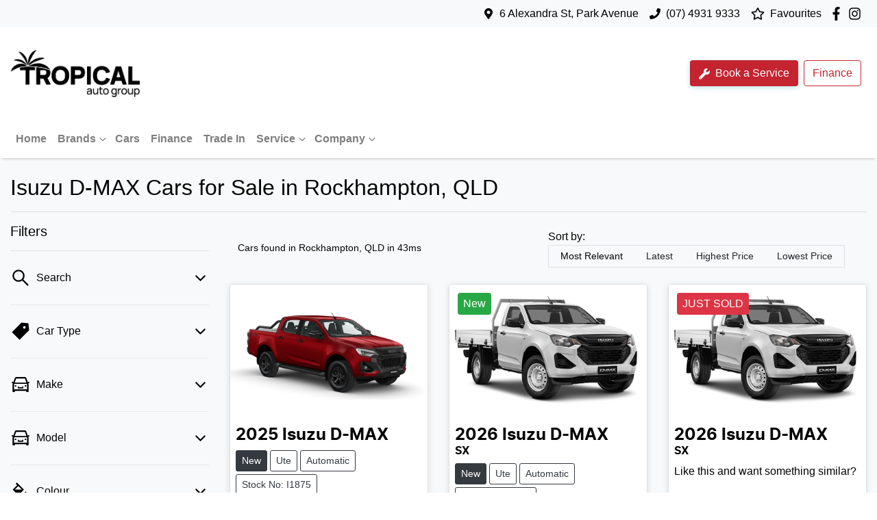

--- FILE ---
content_type: text/html; charset=utf-8
request_url: https://www.tropicalauto.com.au/search/isuzu/d-max
body_size: 28278
content:
<!DOCTYPE html><html lang="en"><head><meta charSet="utf-8"/><link rel="preconnect" href="/" crossorigin=""/><meta name="viewport" content="width=device-width, initial-scale=1"/><link rel="preload" as="image" href="https://cricksapi.s3.ap-southeast-2.amazonaws.com/uploads/dealership/logo/26/Asset_1_2x.png"/><link rel="preload" as="image" href="https://d2s8i866417m9.cloudfront.net/photo/27983394/photo/small-7c1c390c1543fec2811a41c8b2742562.png"/><link rel="stylesheet" href="/_next/static/chunks/1d5904c02d0db7a9.css" data-precedence="next"/><link rel="stylesheet" href="/_next/static/chunks/544b6c8cd1e5e782.css" data-precedence="next"/><link rel="stylesheet" href="/_next/static/chunks/8e8633f9c31e6c5c.css" data-precedence="next"/><link rel="stylesheet" href="/_next/static/chunks/e90db06d90bdffdf.css" data-precedence="next"/><link rel="stylesheet" href="/_next/static/chunks/d44dac2bc355b3d4.css" data-precedence="next"/><link rel="stylesheet" href="/_next/static/chunks/ccfd6192ee8d688f.css" data-precedence="next"/><link rel="stylesheet" href="/_next/static/chunks/1b82286a278df6e6.css" data-precedence="next"/><link rel="preload" as="script" fetchPriority="low" href="/_next/static/chunks/0b13f18b38b96bbb.js"/><script src="/_next/static/chunks/c168feffa0f55c1d.js" async=""></script><script src="/_next/static/chunks/6de8b166b335421b.js" async=""></script><script src="/_next/static/chunks/66b5ccbf35552277.js" async=""></script><script src="/_next/static/chunks/eb41401d84b5e26d.js" async=""></script><script src="/_next/static/chunks/turbopack-0a69aa455f22e603.js" async=""></script><script src="/_next/static/chunks/720ddcc240828cc4.js" async=""></script><script src="/_next/static/chunks/a2ab90a452a195e2.js" async=""></script><script src="/_next/static/chunks/5373e5e6d869273c.js" async=""></script><script src="/_next/static/chunks/f23fa9fbd1fcd7f2.js" async=""></script><script src="/_next/static/chunks/ff15099ae8664e21.js" async=""></script><script src="/_next/static/chunks/803b9b3da41f3f54.js" async=""></script><script src="/_next/static/chunks/f554ff049fa9f557.js" async=""></script><script src="/_next/static/chunks/759ef4796f21ed4f.js" async=""></script><script src="/_next/static/chunks/2edc48a7a00fd85a.js" async=""></script><script src="/_next/static/chunks/21638128a44dab93.js" async=""></script><script src="/_next/static/chunks/dde985e3dc7ab6a6.js" async=""></script><script src="/_next/static/chunks/dba77c7138567189.js" async=""></script><script src="/_next/static/chunks/8e7bdf76655ddae9.js" async=""></script><script src="/_next/static/chunks/dbbf13b5e807e064.js" async=""></script><script src="/_next/static/chunks/f1e72606c3ecaeeb.js" async=""></script><script src="/_next/static/chunks/535082e77a972e64.js" async=""></script><script src="/_next/static/chunks/1f47b237464101fa.js" async=""></script><script src="/_next/static/chunks/effd5b65f082a60d.js" async=""></script><script src="/_next/static/chunks/019335f6e88e7e8c.js" async=""></script><script src="/_next/static/chunks/05ee27376310d3c6.js" async=""></script><script src="/_next/static/chunks/cdbeba60e2d48dac.js" async=""></script><script src="/_next/static/chunks/280f9e61b7502040.js" async=""></script><script src="/_next/static/chunks/03de69d3d833a8c4.js" async=""></script><script src="/_next/static/chunks/13123af6a3fcd90b.js" async=""></script><script src="/_next/static/chunks/9d6e84ce68d051b4.js" async=""></script><script src="/_next/static/chunks/d4ee16ffed0da6f3.js" async=""></script><script src="/_next/static/chunks/f1aee4e79bd1fa0f.js" async=""></script><script src="/_next/static/chunks/7cbce915a7b154a2.js" async=""></script><script src="/_next/static/chunks/87f6f088b24bcb72.js" async=""></script><script src="/_next/static/chunks/bb6e682e84e381ed.js" async=""></script><script src="/_next/static/chunks/97d2bfecfc5828f9.js" async=""></script><script src="/_next/static/chunks/cfc9da7d46adaa0f.js" async=""></script><script src="/_next/static/chunks/d7233f3747c10161.js" async=""></script><script src="/_next/static/chunks/cc4fdebc542d30df.js" async=""></script><script src="/_next/static/chunks/9f779764ef8479eb.js" async=""></script><script src="/_next/static/chunks/8996fb6968085a5b.js" async=""></script><script src="/_next/static/chunks/b4aaf9baa0156919.js" async=""></script><script src="/_next/static/chunks/be4c89ab74ce273e.js" async=""></script><script src="/_next/static/chunks/e8407c8951e1ac80.js" async=""></script><script src="/_next/static/chunks/7c42bf0f05546d87.js" async=""></script><script src="/_next/static/chunks/b5a2e9b1aae304b1.js" async=""></script><script src="/_next/static/chunks/0a1dfc4178bf3531.js" async=""></script><script src="/_next/static/chunks/d31c38f9c6ec8c96.js" async=""></script><script src="/_next/static/chunks/93e10537d801ec18.js" async=""></script><script src="/_next/static/chunks/a08d8f50ed0cd59c.js" async=""></script><script src="/_next/static/chunks/fb6ab6decce14181.js" async=""></script><script src="/_next/static/chunks/c8c83050d95fcac6.js" async=""></script><script src="/_next/static/chunks/84e0ca63626caacf.js" async=""></script><script src="/_next/static/chunks/62217d68854d51a1.js" async=""></script><script src="/_next/static/chunks/e213eb1ca1a21811.js" async=""></script><script src="/_next/static/chunks/f9a0d444ded81b1f.js" async=""></script><script src="/_next/static/chunks/0a33c5384b601e8c.js" async=""></script><script src="/_next/static/chunks/bf4b5bba267d0db3.js" async=""></script><script src="/_next/static/chunks/bf51f47cb2ceac1c.js" async=""></script><script src="/_next/static/chunks/a01ced6da05a4d1d.js" async=""></script><script src="/_next/static/chunks/fd5887d454589619.js" async=""></script><script src="/_next/static/chunks/fbb129387b04e673.js" async=""></script><script src="/_next/static/chunks/c84f3def7622dc70.js" async=""></script><script src="/_next/static/chunks/f3d8cd68e2759e97.js" async=""></script><script src="/_next/static/chunks/577f2cad8c71385c.js" async=""></script><script src="/_next/static/chunks/3432e0e8a9c9285a.js" async=""></script><script src="/_next/static/chunks/dc52b39363798312.js" async=""></script><script src="/_next/static/chunks/ad018135ac149207.js" async=""></script><script src="/_next/static/chunks/a24c487b5ca72476.js" async=""></script><script src="/_next/static/chunks/5a9ad97575025ca1.js" async=""></script><script src="/_next/static/chunks/4a6cd5be97e0d376.js" async=""></script><script src="/_next/static/chunks/328f70c095f92ae8.js" async=""></script><script src="/_next/static/chunks/3c924026d916deb9.js" async=""></script><script src="/_next/static/chunks/ae26216c3f303188.js" async=""></script><script src="/_next/static/chunks/dd0c46a0d6450d0f.js" async=""></script><script src="/_next/static/chunks/a2060a49ab429ffd.js" async=""></script><script src="/_next/static/chunks/4e132e1581a48e6a.js" async=""></script><script src="/_next/static/chunks/04a8e8dd49a023d8.js" async=""></script><script src="/_next/static/chunks/5a4617d71230cbfe.js" async=""></script><script src="/_next/static/chunks/8c29594da5a6a221.js" async=""></script><script src="/_next/static/chunks/1f0d0b4ed0e8b043.js" async=""></script><script src="/_next/static/chunks/dd618a6c54283dba.js" async=""></script><link rel="preload" href="https://connect.podium.com/widget.js#ORG_TOKEN=33a21958-648c-4c50-97e1-1d43be8ebb48" as="script"/><title>22 Isuzu D-MAX Cars for Sale in Rockhampton, QLD | Tropical Auto</title><meta name="description" content="Looking for Isuzu D-MAX Cars? Browse 22 Isuzu D-MAX Cars for Sale in Rockhampton, QLD. We have a great range of Utes available. Tropical Auto makes buying new and second-hand Cars for sale online easier than ever before."/><link rel="canonical" href="https://www.tropicalauto.com.au/search/isuzu/d-max"/><meta property="og:title" content="22 Isuzu D-MAX Cars for Sale in Rockhampton, QLD | Tropical Auto"/><meta property="og:description" content="Looking for Isuzu D-MAX Cars? Browse 22 Isuzu D-MAX Cars for Sale in Rockhampton, QLD. We have a great range of Utes available. Tropical Auto makes buying new and second-hand Cars for sale online easier than ever before."/><meta property="og:url" content="https://www.tropicalauto.com.au/search/isuzu/d-max"/><meta property="og:image" content="https://d2s8i866417m9.cloudfront.net/photo/27983394/photo/small-7c1c390c1543fec2811a41c8b2742562.png"/><meta property="og:type" content="website"/><meta name="twitter:card" content="summary_large_image"/><meta name="twitter:title" content="22 Isuzu D-MAX Cars for Sale in Rockhampton, QLD | Tropical Auto"/><meta name="twitter:description" content="Looking for Isuzu D-MAX Cars? Browse 22 Isuzu D-MAX Cars for Sale in Rockhampton, QLD. We have a great range of Utes available. Tropical Auto makes buying new and second-hand Cars for sale online easier than ever before."/><meta name="twitter:image" content="https://d2s8i866417m9.cloudfront.net/photo/27983394/photo/small-7c1c390c1543fec2811a41c8b2742562.png"/><link rel="icon" href="/favicon/tropical-auto.png"/><script src="/_next/static/chunks/a6dad97d9634a72d.js" noModule=""></script></head><body><div hidden=""><!--$--><!--/$--></div><!--$!--><template data-dgst="BAILOUT_TO_CLIENT_SIDE_RENDERING"></template><!--/$--><div class="defaultPage searchListings"><div class="header-group"><div class="Banner-module-scss-module__wKZ2hq__Banner top-banner"><div class="container Banner-module-scss-module__wKZ2hq__Container"><div class="d-flex align-items-center py-2"><div class="d-flex order-2 ml-auto"><div class="d-lg-none mr-3 Banner-module-scss-module__wKZ2hq__Hide align-items-center"><svg stroke="currentColor" fill="currentColor" stroke-width="0" viewBox="0 0 384 512" class="mr-2" color="" height="1em" width="1em" xmlns="http://www.w3.org/2000/svg"><path d="M172.268 501.67C26.97 291.031 0 269.413 0 192 0 85.961 85.961 0 192 0s192 85.961 192 192c0 77.413-26.97 99.031-172.268 309.67-9.535 13.774-29.93 13.773-39.464 0zM192 272c44.183 0 80-35.817 80-80s-35.817-80-80-80-80 35.817-80 80 35.817 80 80 80z"></path></svg><span><a target="_blank" rel="noreferrer" href="https://maps.google.com/?cid=14801974647130899989" class="unstyled">Address</a></span></div><div class="d-lg-none mr-3 align-items-center"><svg stroke="currentColor" fill="currentColor" stroke-width="0" viewBox="0 0 512 512" class="mr-2" color="" height="1em" width="1em" xmlns="http://www.w3.org/2000/svg"><path d="M493.4 24.6l-104-24c-11.3-2.6-22.9 3.3-27.5 13.9l-48 112c-4.2 9.8-1.4 21.3 6.9 28l60.6 49.6c-36 76.7-98.9 140.5-177.2 177.2l-49.6-60.6c-6.8-8.3-18.2-11.1-28-6.9l-112 48C3.9 366.5-2 378.1.6 389.4l24 104C27.1 504.2 36.7 512 48 512c256.1 0 464-207.5 464-464 0-11.2-7.7-20.9-18.6-23.4z"></path></svg><span><a href="tel:(07)49319333" class="unstyled">(07) 4931 9333</a></span></div></div><div class="d-flex order-md-2 order-1"><div class="d-lg-flex d-none mr-3 align-items-center"><svg stroke="currentColor" fill="currentColor" stroke-width="0" viewBox="0 0 384 512" class="mr-2" color="" height="1em" width="1em" xmlns="http://www.w3.org/2000/svg"><path d="M172.268 501.67C26.97 291.031 0 269.413 0 192 0 85.961 85.961 0 192 0s192 85.961 192 192c0 77.413-26.97 99.031-172.268 309.67-9.535 13.774-29.93 13.773-39.464 0zM192 272c44.183 0 80-35.817 80-80s-35.817-80-80-80-80 35.817-80 80 35.817 80 80 80z"></path></svg><span><a class="unstyled" href="/contact">6 Alexandra St, Park Avenue</a></span></div><div class="d-lg-flex d-none mr-3 align-items-center"><svg stroke="currentColor" fill="currentColor" stroke-width="0" viewBox="0 0 512 512" class="mr-2" color="" height="1em" width="1em" xmlns="http://www.w3.org/2000/svg"><path d="M493.4 24.6l-104-24c-11.3-2.6-22.9 3.3-27.5 13.9l-48 112c-4.2 9.8-1.4 21.3 6.9 28l60.6 49.6c-36 76.7-98.9 140.5-177.2 177.2l-49.6-60.6c-6.8-8.3-18.2-11.1-28-6.9l-112 48C3.9 366.5-2 378.1.6 389.4l24 104C27.1 504.2 36.7 512 48 512c256.1 0 464-207.5 464-464 0-11.2-7.7-20.9-18.6-23.4z"></path></svg><span><a href="tel:(07)49319333" class="unstyled">(07) 4931 9333</a></span></div><div class="d-flex flex-md-row-reverse align-items-center"><div class="d-flex align-items-center"><a href="https://www.facebook.com/TropicalAutoGroup" target="_blank" rel="noopener noreferrer" aria-label="Tropical Auto Facebook" class="d-flex align-items-center unstyled"><svg stroke="currentColor" fill="currentColor" stroke-width="0" viewBox="0 0 320 512" class="mr-2 text-(--header-social-icon-color)" height="1.2em" width="1.2em" xmlns="http://www.w3.org/2000/svg"><path d="M279.14 288l14.22-92.66h-88.91v-60.13c0-25.35 12.42-50.06 52.24-50.06h40.42V6.26S260.43 0 225.36 0c-73.22 0-121.08 44.38-121.08 124.72v70.62H22.89V288h81.39v224h100.17V288z"></path></svg></a><a href="https://www.instagram.com/tropicalautogroup" target="_blank" rel="noopener noreferrer" aria-label="Tropical Auto Instagram" class="d-flex align-items-center unstyled"><svg stroke="currentColor" fill="currentColor" stroke-width="0" viewBox="0 0 448 512" class="mr-2 text-(--header-social-icon-color)" height="1.2em" width="1.2em" xmlns="http://www.w3.org/2000/svg"><path d="M224.1 141c-63.6 0-114.9 51.3-114.9 114.9s51.3 114.9 114.9 114.9S339 319.5 339 255.9 287.7 141 224.1 141zm0 189.6c-41.1 0-74.7-33.5-74.7-74.7s33.5-74.7 74.7-74.7 74.7 33.5 74.7 74.7-33.6 74.7-74.7 74.7zm146.4-194.3c0 14.9-12 26.8-26.8 26.8-14.9 0-26.8-12-26.8-26.8s12-26.8 26.8-26.8 26.8 12 26.8 26.8zm76.1 27.2c-1.7-35.9-9.9-67.7-36.2-93.9-26.2-26.2-58-34.4-93.9-36.2-37-2.1-147.9-2.1-184.9 0-35.8 1.7-67.6 9.9-93.9 36.1s-34.4 58-36.2 93.9c-2.1 37-2.1 147.9 0 184.9 1.7 35.9 9.9 67.7 36.2 93.9s58 34.4 93.9 36.2c37 2.1 147.9 2.1 184.9 0 35.9-1.7 67.7-9.9 93.9-36.2 26.2-26.2 34.4-58 36.2-93.9 2.1-37 2.1-147.8 0-184.8zM398.8 388c-7.8 19.6-22.9 34.7-42.6 42.6-29.5 11.7-99.5 9-132.1 9s-102.7 2.6-132.1-9c-19.6-7.8-34.7-22.9-42.6-42.6-11.7-29.5-9-99.5-9-132.1s-2.6-102.7 9-132.1c7.8-19.6 22.9-34.7 42.6-42.6 29.5-11.7 99.5-9 132.1-9s102.7-2.6 132.1 9c19.6 7.8 34.7 22.9 42.6 42.6 11.7 29.5 9 99.5 9 132.1s2.7 102.7-9 132.1z"></path></svg></a></div><a class="unstyled" href="/favourites"><div class="mr-sm-2 d-flex align-items-center mr-0"><div class="position-relative d-flex align-items-center"><svg stroke="currentColor" fill="currentColor" stroke-width="0" viewBox="0 0 576 512" height="1.2em" width="1.2em" xmlns="http://www.w3.org/2000/svg"><path d="M528.1 171.5L382 150.2 316.7 17.8c-11.7-23.6-45.6-23.9-57.4 0L194 150.2 47.9 171.5c-26.2 3.8-36.7 36.1-17.7 54.6l105.7 103-25 145.5c-4.5 26.3 23.2 46 46.4 33.7L288 439.6l130.7 68.7c23.2 12.2 50.9-7.4 46.4-33.7l-25-145.5 105.7-103c19-18.5 8.5-50.8-17.7-54.6zM388.6 312.3l23.7 138.4L288 385.4l-124.3 65.3 23.7-138.4-100.6-98 139-20.2 62.2-126 62.2 126 139 20.2-100.6 98z"></path></svg></div><span class="d-none d-lg-inline-block ml-lg-2 mr-lg-1">Favourites</span></div></a></div></div></div></div></div><div class="headerLarge-module-scss-module__VxqzXa__StyledNavbar header-large"><div class="container position-relative d-flex align-items-center py-3"><a class="header-module-scss-module__M0hFXG__StyledLink navbar-brand py-lg-2 order-1 py-0" href="/"><img src="https://cricksapi.s3.ap-southeast-2.amazonaws.com/uploads/dealership/logo/26/Asset_1_2x.png" alt="Tropical Auto logo" class="my-2"/></a><div class="my-md-0 px-md-1 px-xl-2 order-md-2 order-3 px-0 my-md-0 ml-lg-0 w-40-old my-auto ml-auto"><div class="d-none d-md-block"></div><div class="btn btn-outline-primary d-md-none ml-auto btn-block mobile-auto-complete"><svg stroke="currentColor" fill="currentColor" stroke-width="0" viewBox="0 0 512 512" class="mr-2" height="1em" width="1em" xmlns="http://www.w3.org/2000/svg"><path d="M505 442.7L405.3 343c-4.5-4.5-10.6-7-17-7H372c27.6-35.3 44-79.7 44-128C416 93.1 322.9 0 208 0S0 93.1 0 208s93.1 208 208 208c48.3 0 92.7-16.4 128-44v16.3c0 6.4 2.5 12.5 7 17l99.7 99.7c9.4 9.4 24.6 9.4 33.9 0l28.3-28.3c9.4-9.4 9.4-24.6.1-34zM208 336c-70.7 0-128-57.2-128-128 0-70.7 57.2-128 128-128 70.7 0 128 57.2 128 128 0 70.7-57.2 128-128 128z"></path></svg><span>Search</span></div></div><div class="order-3 d-none d-lg-block ml-auto"><a class="btn btn-emphasis mr-2" href="/service"><div class="check-container"><svg stroke="currentColor" fill="currentColor" stroke-width="0" viewBox="0 0 512 512" height="1em" width="1em" xmlns="http://www.w3.org/2000/svg"><path d="M173.898 439.404l-166.4-166.4c-9.997-9.997-9.997-26.206 0-36.204l36.203-36.204c9.997-9.998 26.207-9.998 36.204 0L192 312.69 432.095 72.596c9.997-9.997 26.207-9.997 36.204 0l36.203 36.204c9.997 9.997 9.997 26.206 0 36.204l-294.4 294.401c-9.998 9.997-26.207 9.997-36.204-.001z"></path></svg></div><svg stroke="currentColor" fill="currentColor" stroke-width="0" viewBox="0 0 512 512" class="mr-1" height="1em" width="1em" xmlns="http://www.w3.org/2000/svg"><path d="M507.73 109.1c-2.24-9.03-13.54-12.09-20.12-5.51l-74.36 74.36-67.88-11.31-11.31-67.88 74.36-74.36c6.62-6.62 3.43-17.9-5.66-20.16-47.38-11.74-99.55.91-136.58 37.93-39.64 39.64-50.55 97.1-34.05 147.2L18.74 402.76c-24.99 24.99-24.99 65.51 0 90.5 24.99 24.99 65.51 24.99 90.5 0l213.21-213.21c50.12 16.71 107.47 5.68 147.37-34.22 37.07-37.07 49.7-89.32 37.91-136.73zM64 472c-13.25 0-24-10.75-24-24 0-13.26 10.75-24 24-24s24 10.74 24 24c0 13.25-10.75 24-24 24z"></path></svg> Book a Service</a><a class="btn btn-outline-primary mr-2" href="/finance"><div class="d-flex align-items-center">Finance</div></a></div></div></div><div class="header-module-scss-module__M0hFXG__StyledNavbarLowerLevel navbar navbar-expand-lg navbar-light px-md-0" expand="lg"><div class="container d-block d-lg-none"><div class="d-flex flex-column align-items-end justify-content-start w-100 d-lg-none"><div aria-label="Mobile Navigation Dropdown" class="NavbarToggler-module-scss-module__347gEG__Burger order-2 ml-auto" role="button"><div class="NavbarToggler-module-scss-module__347gEG__topBar"></div><div class="NavbarToggler-module-scss-module__347gEG__middleBar"></div><div class="NavbarToggler-module-scss-module__347gEG__bottomBar"></div></div><div class="order-3 order-lg-1 w-100"><!--$!--><template data-dgst="BAILOUT_TO_CLIENT_SIDE_RENDERING"></template><!--/$--></div></div></div><div class="container d-none d-lg-flex justify-content-between"><div class="navbar-collapse d-none d-lg-flex"><div class="header-module-scss-module__M0hFXG__CustomNav navbar-nav mr-auto"><li class="nav-item my-auto "><a class="nav-link px-2 NavLink-module-scss-module__4Vb5Vq__NavLink" href="/">Home</a></li><button type="button" id="radix-_R_4ltl5vdb_" aria-haspopup="menu" aria-expanded="false" data-state="closed" class="NavDropdownMenu-module-scss-module__q8K6Qq__DropdownToggle pr-0 pl-2 d-flex align-items-center nav-item">Brands<!-- --> <svg stroke="currentColor" fill="none" stroke-width="0" viewBox="0 0 15 15" class="NavDropdownMenu-module-scss-module__q8K6Qq__DropdownToggleCaret" height="20" width="20" xmlns="http://www.w3.org/2000/svg"><path fill-rule="evenodd" clip-rule="evenodd" d="M4.18179 6.18181C4.35753 6.00608 4.64245 6.00608 4.81819 6.18181L7.49999 8.86362L10.1818 6.18181C10.3575 6.00608 10.6424 6.00608 10.8182 6.18181C10.9939 6.35755 10.9939 6.64247 10.8182 6.81821L7.81819 9.81821C7.73379 9.9026 7.61934 9.95001 7.49999 9.95001C7.38064 9.95001 7.26618 9.9026 7.18179 9.81821L4.18179 6.81821C4.00605 6.64247 4.00605 6.35755 4.18179 6.18181Z" fill="currentColor"></path></svg></button><li class="nav-item my-auto "><a class="nav-link px-2 NavLink-module-scss-module__4Vb5Vq__NavLink" href="/search/used-cars-rockhampton">Cars</a></li><li class="nav-item my-auto "><a class="nav-link px-2 NavLink-module-scss-module__4Vb5Vq__NavLink" href="/finance">Finance</a></li><li class="nav-item my-auto "><a class="nav-link px-2 NavLink-module-scss-module__4Vb5Vq__NavLink" href="/trade-in">Trade In</a></li><button type="button" id="radix-_R_cltl5vdb_" aria-haspopup="menu" aria-expanded="false" data-state="closed" class="NavDropdownMenu-module-scss-module__q8K6Qq__DropdownToggle pr-0 pl-2 d-flex align-items-center nav-item">Service<!-- --> <svg stroke="currentColor" fill="none" stroke-width="0" viewBox="0 0 15 15" class="NavDropdownMenu-module-scss-module__q8K6Qq__DropdownToggleCaret" height="20" width="20" xmlns="http://www.w3.org/2000/svg"><path fill-rule="evenodd" clip-rule="evenodd" d="M4.18179 6.18181C4.35753 6.00608 4.64245 6.00608 4.81819 6.18181L7.49999 8.86362L10.1818 6.18181C10.3575 6.00608 10.6424 6.00608 10.8182 6.18181C10.9939 6.35755 10.9939 6.64247 10.8182 6.81821L7.81819 9.81821C7.73379 9.9026 7.61934 9.95001 7.49999 9.95001C7.38064 9.95001 7.26618 9.9026 7.18179 9.81821L4.18179 6.81821C4.00605 6.64247 4.00605 6.35755 4.18179 6.18181Z" fill="currentColor"></path></svg></button><button type="button" id="radix-_R_eltl5vdb_" aria-haspopup="menu" aria-expanded="false" data-state="closed" class="NavDropdownMenu-module-scss-module__q8K6Qq__DropdownToggle pr-0 pl-2 d-flex align-items-center nav-item">Company<!-- --> <svg stroke="currentColor" fill="none" stroke-width="0" viewBox="0 0 15 15" class="NavDropdownMenu-module-scss-module__q8K6Qq__DropdownToggleCaret" height="20" width="20" xmlns="http://www.w3.org/2000/svg"><path fill-rule="evenodd" clip-rule="evenodd" d="M4.18179 6.18181C4.35753 6.00608 4.64245 6.00608 4.81819 6.18181L7.49999 8.86362L10.1818 6.18181C10.3575 6.00608 10.6424 6.00608 10.8182 6.18181C10.9939 6.35755 10.9939 6.64247 10.8182 6.81821L7.81819 9.81821C7.73379 9.9026 7.61934 9.95001 7.49999 9.95001C7.38064 9.95001 7.26618 9.9026 7.18179 9.81821L4.18179 6.81821C4.00605 6.64247 4.00605 6.35755 4.18179 6.18181Z" fill="currentColor"></path></svg></button><li class="nav-item my-auto d-lg-none"><a class="nav-link px-2 NavLink-module-scss-module__4Vb5Vq__NavLink" href="/service">Book a Service</a></li><li class="nav-item my-auto  d-inline d-lg-none"><a class="nav-link px-2 NavLink-module-scss-module__4Vb5Vq__NavLink" href="/favourites">Favourites</a></li></div></div></div></div></div><div class="page-contents"><div class="d-none"></div><div style="background:var(--search-listings-background)"><div class="SearchListings-module-scss-module__edWMUG__SearchStyle text-dark"><div class="container-fluid pt-4 pb-5" style="color:var(--search-listings-color)"><div class="mb-3"><h1 class="SearchListings-module-scss-module__edWMUG__Title ">Isuzu D-MAX Cars for Sale in Rockhampton, QLD</h1></div><hr class=""/><div class="row"><div class="col d-md-none"><button class="btn btn-outline-primary btn-block d-md-none d-flex align-items-center justify-content-center mb-4"><svg width="16" height="16" stroke-width="2.5" viewBox="0 0 24 24" fill="none" stroke="currentColor" stroke-linecap="round" stroke-linejoin="round" xmlns="http://www.w3.org/2000/svg" class="lucide lucide-sliders-horizontal"><line x1="21" x2="14" y1="4" y2="4"></line><line x1="10" x2="3" y1="4" y2="4"></line><line x1="21" x2="12" y1="12" y2="12"></line><line x1="8" x2="3" y1="12" y2="12"></line><line x1="21" x2="16" y1="20" y2="20"></line><line x1="12" x2="3" y1="20" y2="20"></line><line x1="14" x2="14" y1="2" y2="6"></line><line x1="8" x2="8" y1="10" y2="14"></line><line x1="16" x2="16" y1="18" y2="22"></line></svg><span class="ml-2">Filter Results</span></button><hr/></div><div class="d-none d-md-inline search_listings_refinements col-md-3"><!--$?--><template id="B:0"></template><!--/$--></div><div class="col-md-9"><div class="d-flex mb-3 p-2 align-items-center"><div><div class=""><div class="Stats-module-scss-module__WZs_ja__StatsText"><span></span> <!-- -->Cars found <span class="d-none d-md-inline">in Rockhampton, QLD 
    in 43ms</span></div></div></div><div class="d-xl-none ml-auto"><!--$!--><template data-dgst="BAILOUT_TO_CLIENT_SIDE_RENDERING"></template><div class="mx-auto flex h-full w-full max-w-xs items-center md:h-auto"><div class="flex items-center gap-2"><label class="text-sm font-medium leading-none peer-disabled:cursor-not-allowed peer-disabled:opacity-70 mb-0 whitespace-nowrap" for="sort-by">Sort by:</label><div class="relative"><select id="sort-by" disabled="" class="text-foreground border-input focus:ring-primary ring-offset-background appearance-none rounded-md border bg-transparent px-2 py-2 text-sm! whitespace-nowrap focus:ring-1 focus:outline-none disabled:cursor-not-allowed disabled:opacity-50 [&amp;&gt;span]:line-clamp-1 min-w-40 w-auto"><option class="" value="" disabled="" data-placeholder="true">Sort by</option><option value="custom_rank:desc" class="" selected="">Most Relevant</option><option value="created_at_timestamp:desc" class="">Latest</option><option value="price:desc" class="">Highest Price</option><option value="price:asc" class="">Lowest Price</option></select><div class="pointer-events-none absolute inset-y-0 right-0 flex items-center px-2"><svg class="text-muted-foreground h-3 w-3" fill="none" stroke="currentColor" viewBox="0 0 24 24" xmlns="http://www.w3.org/2000/svg"><path stroke-linecap="round" stroke-linejoin="round" stroke-width="2" d="M19 9l-7 7-7-7"></path></svg></div></div></div></div><!--/$--></div><div class="d-none d-xl-block ml-auto"><!--$!--><template data-dgst="BAILOUT_TO_CLIENT_SIDE_RENDERING"></template><div class="ml-3 flex items-center whitespace-nowrap"><span class="text-sm">Sort by:  </span><div dir="ltr" data-orientation="horizontal" class="mr-4"><div role="tablist" aria-orientation="horizontal" class="text-muted-foreground inline-flex items-center justify-center border-border relative isolate h-auto rounded-full border bg-(--sort-by-tabs-background) p-0" style="outline:none;--indicator-left:0%;--indicator-width:25%" tabindex="-1" data-orientation="horizontal"><div class="absolute inset-0 h-full rounded-full bg-(--sort-by-tabs-indicator-background) shadow-md transition-all duration-250 ease-in-out" style="left:var(--indicator-left);width:var(--indicator-width);transform:translateX(0)"></div><button type="button" role="tab" aria-selected="true" aria-controls="radix-_R_9qv3av5uiup5vdb_-content-custom_rank:desc" data-state="active" id="radix-_R_9qv3av5uiup5vdb_-trigger-custom_rank:desc" class="safari-patches-module-scss-module__U4TI2G__tabTrigger btn ring-offset-background focus-visible:ring-ring inline-flex h-9 items-center justify-center rounded-sm px-3 py-1.5 whitespace-nowrap transition-all focus-visible:ring-2 focus-visible:ring-offset-2 focus-visible:outline-none disabled:pointer-events-none disabled:opacity-50 data-[state=active]:shadow-sm btn-sm w-32 rounded-full! text-xs! safari-patches-module-scss-module__U4TI2G__sortByTabTrigger text-primary-foreground! data-[state=inactive]:text-primary-foreground! relative z-20 data-[state=active]:text-(--sort-by-tabs-indicator-active-color)! data-[state=active]:bg-transparent!" tabindex="-1" data-orientation="horizontal" data-radix-collection-item="">Most Relevant</button><button type="button" role="tab" aria-selected="false" aria-controls="radix-_R_9qv3av5uiup5vdb_-content-created_at_timestamp:desc" data-state="inactive" id="radix-_R_9qv3av5uiup5vdb_-trigger-created_at_timestamp:desc" class="safari-patches-module-scss-module__U4TI2G__tabTrigger btn text-muted-foreground! ring-offset-background focus-visible:ring-ring data-[state=active]:text-foreground! inline-flex h-9 items-center justify-center rounded-sm px-3 py-1.5 whitespace-nowrap transition-all focus-visible:ring-2 focus-visible:ring-offset-2 focus-visible:outline-none disabled:pointer-events-none disabled:opacity-50 data-[state=active]:shadow-sm btn-sm w-32 rounded-full! text-xs! safari-patches-module-scss-module__U4TI2G__sortByTabTrigger hover:text-[var(--foreground)]! data-[state=active]:hover:text-[var(--foreground)]! data-[state=active]:bg-transparent!" tabindex="-1" data-orientation="horizontal" data-radix-collection-item="">Latest</button><button type="button" role="tab" aria-selected="false" aria-controls="radix-_R_9qv3av5uiup5vdb_-content-price:desc" data-state="inactive" id="radix-_R_9qv3av5uiup5vdb_-trigger-price:desc" class="safari-patches-module-scss-module__U4TI2G__tabTrigger btn text-muted-foreground! ring-offset-background focus-visible:ring-ring data-[state=active]:text-foreground! inline-flex h-9 items-center justify-center rounded-sm px-3 py-1.5 whitespace-nowrap transition-all focus-visible:ring-2 focus-visible:ring-offset-2 focus-visible:outline-none disabled:pointer-events-none disabled:opacity-50 data-[state=active]:shadow-sm btn-sm w-32 rounded-full! text-xs! safari-patches-module-scss-module__U4TI2G__sortByTabTrigger hover:text-[var(--foreground)]! data-[state=active]:hover:text-[var(--foreground)]! data-[state=active]:bg-transparent!" tabindex="-1" data-orientation="horizontal" data-radix-collection-item="">Highest Price</button><button type="button" role="tab" aria-selected="false" aria-controls="radix-_R_9qv3av5uiup5vdb_-content-price:asc" data-state="inactive" id="radix-_R_9qv3av5uiup5vdb_-trigger-price:asc" class="safari-patches-module-scss-module__U4TI2G__tabTrigger btn text-muted-foreground! ring-offset-background focus-visible:ring-ring data-[state=active]:text-foreground! inline-flex h-9 items-center justify-center rounded-sm px-3 py-1.5 whitespace-nowrap transition-all focus-visible:ring-2 focus-visible:ring-offset-2 focus-visible:outline-none disabled:pointer-events-none disabled:opacity-50 data-[state=active]:shadow-sm btn-sm w-32 rounded-full! text-xs! safari-patches-module-scss-module__U4TI2G__sortByTabTrigger hover:text-[var(--foreground)]! data-[state=active]:hover:text-[var(--foreground)]! data-[state=active]:bg-transparent!" tabindex="-1" data-orientation="horizontal" data-radix-collection-item="">Lowest Price</button></div></div></div><!--/$--></div></div><!--$!--><template data-dgst="BAILOUT_TO_CLIENT_SIDE_RENDERING"></template><!--/$--><div class="position-relative w-100"><!--$--><!--/$--><div class="row"><div class="CarSearchItem-module-scss-module__iIHHUa__StyledCol col-12 col-lg-6 mb-3 col-xl-4 carSearchCard in_stock"><div class="CarSearchItem-module-scss-module__iIHHUa__CarWrapper position-relative d-flex flex-column h-100 rounded"><a class="unstyled position-relative" href="/cars/new-magnetic-red-mica-2025-isuzu-d-max-25-5my-lsm-xr-crew-cab-ute-4x4-2-2l-t-d-at-i1875"><div class="CarSearchItem-module-scss-module__iIHHUa__ImageContainer"><img alt="2025 Isuzu D-MAX" decoding="async" data-nimg="fill" style="position:absolute;height:100%;width:100%;left:0;top:0;right:0;bottom:0;object-fit:cover;color:transparent" src="https://d2s8i866417m9.cloudfront.net/photo/27983394/photo/small-7c1c390c1543fec2811a41c8b2742562.png"/></div></a><div class="d-flex flex-column position-relative h-100 p-2 pt-3"><!--$!--><template data-dgst="BAILOUT_TO_CLIENT_SIDE_RENDERING"></template><!--/$--><div class="d-flex flex-column flex-grow-1 "><a class="d-flex flex-column unstyled flex-grow-1" href="/cars/new-magnetic-red-mica-2025-isuzu-d-max-25-5my-lsm-xr-crew-cab-ute-4x4-2-2l-t-d-at-i1875"><h4 class="font-weight-bold mb-0">2025<!-- --> <!-- -->Isuzu<!-- --> <span class="whitespace-nowrap">D-MAX</span></h4><h4 class="h6 font-weight-bold mb-2"></h4><div class="d-flex flex-column flex-grow-1"><div class="d-flex flex-column justify-content-start mr-auto w-100 flex-grow-1"><div class="d-flex mb-1" style="text-transform:capitalize;flex-wrap:wrap"><div class="small mr-1 mb-1 px-2 py-1" data-testid="new" style="border-radius:3px;border:1px solid var(--first-tab-background-color);background:var(--first-tab-background-color);color:var(--first-tab-text-color)">new</div><div class="small mr-1 mb-1 px-2 py-1" data-testid="Ute" style="border-radius:3px;border:1px solid var(--other-tabs-border-color);background:none;color:var(--other-tabs-text-color)">Ute</div><div class="small mr-1 mb-1 px-2 py-1" data-testid="Automatic" style="border-radius:3px;border:1px solid var(--other-tabs-border-color);background:none;color:var(--other-tabs-text-color)">Automatic</div><div class="small mr-1 mb-1 px-2 py-1" data-testid="Stock No: I1875" style="border-radius:3px;border:1px solid var(--other-tabs-border-color);background:none;color:var(--other-tabs-text-color)">Stock No: I1875</div></div><div class="d-flex justify-content-between align-items-center row mt-auto flex-row"><div class="d-flex align-items-end col-12 flex-row flex-wrap"><p class="h2 font-weight-bold mr-1 mb-0 ">Enquire for price.</p><small class="text-muted d-flex mr-2 mb-1 flex-grow-1"><span class="flex items-end"></span></small></div></div></div></div></a></div><div class="row no-gutters mt-2"><div class="col-12"><a class="btn btn-block btn-primary d-flex align-items-center justify-content-center h-100 CarSearchItem-module-scss-module__iIHHUa__ResponsiveBtn btn btn-block d-flex justify-content-center align-items-center exclude-override" href="/finance?preferredDealership=tropical-auto-group&amp;vehiclePriceBudget=0&amp;car_id=1449085&amp;car_type=new&amp;vin=MPATFS41JST000396#finance-form">Get Finance</a></div></div></div></div></div><div class="CarSearchItem-module-scss-module__iIHHUa__StyledCol col-12 col-lg-6 mb-3 col-xl-4 carSearchCard in_stock"><div class="CarSearchItem-module-scss-module__iIHHUa__CarWrapper position-relative d-flex flex-column h-100 rounded"><a class="unstyled position-relative" href="/cars/new-mineral-white-2025-isuzu-d-max-i1892"><div class="CarTag-module-scss-module__KKMXZa__CarTagWrapper"><div class="CarTag-module-scss-module__KKMXZa__CarTag bg-success  "><span>New</span></div></div><div class="CarSearchItem-module-scss-module__iIHHUa__ImageContainer"><img alt="2026 Isuzu D-MAX SX 4X4" loading="lazy" decoding="async" data-nimg="fill" style="position:absolute;height:100%;width:100%;left:0;top:0;right:0;bottom:0;object-fit:cover;color:transparent" src="https://d2s8i866417m9.cloudfront.net/photo/39813833/photo/small-d210daec9e6c7c1d2e2da523f5ab43f7.png"/></div></a><div class="d-flex flex-column position-relative h-100 p-2 pt-3"><!--$!--><template data-dgst="BAILOUT_TO_CLIENT_SIDE_RENDERING"></template><!--/$--><div class="d-flex flex-column flex-grow-1 "><a class="d-flex flex-column unstyled flex-grow-1" href="/cars/new-mineral-white-2025-isuzu-d-max-i1892"><h4 class="font-weight-bold mb-0">2026<!-- --> <!-- -->Isuzu<!-- --> <span class="whitespace-nowrap">D-MAX</span></h4><h4 class="h6 font-weight-bold mb-2">SX<!-- --> </h4><div class="d-flex flex-column flex-grow-1"><div class="d-flex flex-column justify-content-start mr-auto w-100 flex-grow-1"><div class="d-flex mb-1" style="text-transform:capitalize;flex-wrap:wrap"><div class="small mr-1 mb-1 px-2 py-1" data-testid="new" style="border-radius:3px;border:1px solid var(--first-tab-background-color);background:var(--first-tab-background-color);color:var(--first-tab-text-color)">new</div><div class="small mr-1 mb-1 px-2 py-1" data-testid="Ute" style="border-radius:3px;border:1px solid var(--other-tabs-border-color);background:none;color:var(--other-tabs-text-color)">Ute</div><div class="small mr-1 mb-1 px-2 py-1" data-testid="Automatic" style="border-radius:3px;border:1px solid var(--other-tabs-border-color);background:none;color:var(--other-tabs-text-color)">Automatic</div><div class="small mr-1 mb-1 px-2 py-1" data-testid="Stock No: I1892" style="border-radius:3px;border:1px solid var(--other-tabs-border-color);background:none;color:var(--other-tabs-text-color)">Stock No: I1892</div></div><div class="d-flex justify-content-between align-items-center row mt-auto flex-row"><div class="d-flex align-items-end col-12 flex-row flex-wrap"><p class="h2 font-weight-bold mr-1 mb-0 ">Enquire for price.</p><small class="text-muted d-flex mr-2 mb-1 flex-grow-1"><span class="flex items-end"></span></small></div></div></div></div></a></div><div class="row no-gutters mt-2"><div class="col-12"><a class="btn btn-block btn-primary d-flex align-items-center justify-content-center h-100 CarSearchItem-module-scss-module__iIHHUa__ResponsiveBtn btn btn-block d-flex justify-content-center align-items-center exclude-override" href="/finance?preferredDealership=tropical-auto-group&amp;vehiclePriceBudget=0&amp;car_id=1527633&amp;car_type=new&amp;vin=MPATFS40JST009826#finance-form">Get Finance</a></div></div></div></div></div><div class="CarSearchItem-module-scss-module__iIHHUa__StyledCol col-12 col-lg-6 mb-3 col-xl-4 carSearchCard sold"><div class="CarSearchItem-module-scss-module__iIHHUa__CarWrapper position-relative d-flex flex-column h-100 rounded"><a class="unstyled position-relative" href="/cars/new-mineral-white-2025-isuzu-d-max-25-5my-sx-space-c-c-4x4-3-0l-t-d-at-i1895"><div class="CarTag-module-scss-module__KKMXZa__CarTagWrapper"><div class="CarTag-module-scss-module__KKMXZa__CarTag bg-danger  "><span>JUST SOLD</span></div></div><div class="CarSearchItem-module-scss-module__iIHHUa__ImageContainer"><img alt="2026 Isuzu D-MAX SX" loading="lazy" decoding="async" data-nimg="fill" style="position:absolute;height:100%;width:100%;left:0;top:0;right:0;bottom:0;object-fit:cover;color:transparent" src="https://d2s8i866417m9.cloudfront.net/photo/39813833/photo/small-d210daec9e6c7c1d2e2da523f5ab43f7.png"/></div></a><div class="d-flex flex-column position-relative h-100 p-2 pt-3"><!--$!--><template data-dgst="BAILOUT_TO_CLIENT_SIDE_RENDERING"></template><!--/$--><div class="d-flex flex-column flex-grow-1 "><a class="d-flex flex-column unstyled flex-grow-1" href="/cars/new-mineral-white-2025-isuzu-d-max-25-5my-sx-space-c-c-4x4-3-0l-t-d-at-i1895"><h4 class="font-weight-bold mb-0">2026<!-- --> <!-- -->Isuzu<!-- --> <span class="whitespace-nowrap">D-MAX</span></h4><h4 class="h6 font-weight-bold mb-2">SX<!-- --> </h4><div class="d-flex flex-column flex-grow-1"><div class="d-flex flex-column justify-content-start mr-auto w-100 flex-grow-1"><p>Like this and want something similar?</p></div></div></a></div><a class="CarSearchItem-module-scss-module__iIHHUa__ResponsiveBtn btn btn-block btn-outline-danger" href="/cars/new-mineral-white-2025-isuzu-d-max-25-5my-sx-space-c-c-4x4-3-0l-t-d-at-i1895">Find Me Something Similar</a></div></div></div><div class="CarSearchItem-module-scss-module__iIHHUa__StyledCol col-12 col-lg-6 mb-3 col-xl-4 carSearchCard in_stock"><div class="CarSearchItem-module-scss-module__iIHHUa__CarWrapper position-relative d-flex flex-column h-100 rounded"><a class="unstyled position-relative" href="/cars/new-mercury-silver-metallic-2025-isuzu-d-max-25-5my-lsu-crew-cab-ute-4x4-3-0l-t-d-at-i1873"><div class="CarSearchItem-module-scss-module__iIHHUa__ImageContainer"><img alt="2025 Isuzu D-MAX LS-U+ 4X4" loading="lazy" decoding="async" data-nimg="fill" style="position:absolute;height:100%;width:100%;left:0;top:0;right:0;bottom:0;object-fit:cover;color:transparent" src="https://d2s8i866417m9.cloudfront.net/photo/37246131/photo/small-353869567f7bd27451951329e614706b.png"/></div></a><div class="d-flex flex-column position-relative h-100 p-2 pt-3"><!--$!--><template data-dgst="BAILOUT_TO_CLIENT_SIDE_RENDERING"></template><!--/$--><div class="d-flex flex-column flex-grow-1 "><a class="d-flex flex-column unstyled flex-grow-1" href="/cars/new-mercury-silver-metallic-2025-isuzu-d-max-25-5my-lsu-crew-cab-ute-4x4-3-0l-t-d-at-i1873"><h4 class="font-weight-bold mb-0">2025<!-- --> <!-- -->Isuzu<!-- --> <span class="whitespace-nowrap">D-MAX</span></h4><h4 class="h6 font-weight-bold mb-2">LS-U+<!-- --> </h4><div class="d-flex flex-column flex-grow-1"><div class="d-flex flex-column justify-content-start mr-auto w-100 flex-grow-1"><div class="d-flex mb-1" style="text-transform:capitalize;flex-wrap:wrap"><div class="small mr-1 mb-1 px-2 py-1" data-testid="new" style="border-radius:3px;border:1px solid var(--first-tab-background-color);background:var(--first-tab-background-color);color:var(--first-tab-text-color)">new</div><div class="small mr-1 mb-1 px-2 py-1" data-testid="Ute" style="border-radius:3px;border:1px solid var(--other-tabs-border-color);background:none;color:var(--other-tabs-text-color)">Ute</div><div class="small mr-1 mb-1 px-2 py-1" data-testid="Automatic" style="border-radius:3px;border:1px solid var(--other-tabs-border-color);background:none;color:var(--other-tabs-text-color)">Automatic</div><div class="small mr-1 mb-1 px-2 py-1" data-testid="Stock No: I1873" style="border-radius:3px;border:1px solid var(--other-tabs-border-color);background:none;color:var(--other-tabs-text-color)">Stock No: I1873</div></div><div class="d-flex justify-content-between align-items-center row mt-auto flex-row"><div class="d-flex align-items-end col-12 flex-row flex-wrap"><p class="h2 font-weight-bold mr-1 mb-0 "><span class="custom-price-colour">$73,400</span></p><small class="text-muted d-flex mr-2 mb-1 flex-grow-1"><span class="flex items-end">Drive Away</span></small></div></div></div></div></a><div class="FinanceInfo-module-scss-module___GtNba__FinanceContainer flex flex-row flex-wrap py-2 bg-primary-faded d-flex mt-2"><div class="col-4 pr-0"><div class="font-weight-bold m-0">$<!-- -->379<!-- -->/wk<sup>^</sup></div><div class="FinanceInfo-module-scss-module___GtNba__small text-secondary font-weight-bold mt-1" style="line-height:1.5">$<!-- -->200<!-- --> deposit<br/>5<!-- --> years loan term<br/> $0 final payment</div></div><div class="col-4 px-0"><div class="font-weight-bold text-center"><div>10.98<!-- -->% p.a.</div><small class="FinanceInfo-module-scss-module___GtNba__small text-secondary">Indicative APR*</small></div></div><div class="col-4 pl-0"><div class="font-weight-bold text-right"><div>11.98<!-- -->% p.a.</div><small class="FinanceInfo-module-scss-module___GtNba__small text-secondary">Comparison rate<sup>#</sup></small></div></div><div class="col-12 px-3"><small class="FinanceInfo-module-scss-module___GtNba__small text-secondary">Offer ends <!-- -->31 January 2026</small></div><div class="col-12 px-3"><span aria-label="[object Object]" role="dialog" type="button" aria-haspopup="dialog" aria-expanded="false" aria-controls="radix-_R_2qmhkv3av5uiup5vdb_" data-state="closed"><small><small class="FinanceInfo-module-scss-module___GtNba__small text-secondary"><u>^*#Click here for important comparison rate info and T&amp;Cs.</u></small></small></span></div></div></div><div class="row no-gutters mt-2"><div class="col-12"><a class="btn btn-block btn-primary d-flex align-items-center justify-content-center h-100 CarSearchItem-module-scss-module__iIHHUa__ResponsiveBtn btn btn-block d-flex justify-content-center align-items-center exclude-override" href="/finance?preferredDealership=tropical-auto-group&amp;vehiclePriceBudget=73400&amp;car_id=1446097&amp;car_type=new&amp;vin=MPATFS40JST008723#finance-form">Get Finance</a></div></div></div></div></div><div class="CarSearchItem-module-scss-module__iIHHUa__StyledCol col-12 col-lg-6 mb-3 col-xl-4 carSearchCard in_stock"><div class="CarSearchItem-module-scss-module__iIHHUa__CarWrapper position-relative d-flex flex-column h-100 rounded"><a class="unstyled position-relative" href="/cars/new-mineral-white-2025-isuzu-d-max-25-5my-sx-single-c-c-4x2-2-2l-t-d-at-i1894"><div class="CarTag-module-scss-module__KKMXZa__CarTagWrapper"><div class="CarTag-module-scss-module__KKMXZa__CarTag bg-success  "><span>New</span></div></div><div class="CarSearchItem-module-scss-module__iIHHUa__ImageContainer"><img alt="2025 Isuzu D-MAX" loading="lazy" decoding="async" data-nimg="fill" style="position:absolute;height:100%;width:100%;left:0;top:0;right:0;bottom:0;object-fit:cover;color:transparent" src="https://d2s8i866417m9.cloudfront.net/photo/37977947/photo/small-d47e22a57818ed8c2d4a00debb5676af.png"/></div></a><div class="d-flex flex-column position-relative h-100 p-2 pt-3"><!--$!--><template data-dgst="BAILOUT_TO_CLIENT_SIDE_RENDERING"></template><!--/$--><div class="d-flex flex-column flex-grow-1 "><a class="d-flex flex-column unstyled flex-grow-1" href="/cars/new-mineral-white-2025-isuzu-d-max-25-5my-sx-single-c-c-4x2-2-2l-t-d-at-i1894"><h4 class="font-weight-bold mb-0">2025<!-- --> <!-- -->Isuzu<!-- --> <span class="whitespace-nowrap">D-MAX</span></h4><h4 class="h6 font-weight-bold mb-2"></h4><div class="d-flex flex-column flex-grow-1"><div class="d-flex flex-column justify-content-start mr-auto w-100 flex-grow-1"><div class="d-flex mb-1" style="text-transform:capitalize;flex-wrap:wrap"><div class="small mr-1 mb-1 px-2 py-1" data-testid="new" style="border-radius:3px;border:1px solid var(--first-tab-background-color);background:var(--first-tab-background-color);color:var(--first-tab-text-color)">new</div><div class="small mr-1 mb-1 px-2 py-1" data-testid="Ute" style="border-radius:3px;border:1px solid var(--other-tabs-border-color);background:none;color:var(--other-tabs-text-color)">Ute</div><div class="small mr-1 mb-1 px-2 py-1" data-testid="Automatic" style="border-radius:3px;border:1px solid var(--other-tabs-border-color);background:none;color:var(--other-tabs-text-color)">Automatic</div><div class="small mr-1 mb-1 px-2 py-1" data-testid="Stock No: I1894" style="border-radius:3px;border:1px solid var(--other-tabs-border-color);background:none;color:var(--other-tabs-text-color)">Stock No: I1894</div></div><div class="d-flex justify-content-between align-items-center row mt-auto flex-row"><div class="d-flex align-items-end col-12 flex-row flex-wrap"><p class="h2 font-weight-bold mr-1 mb-0 ">Enquire for price.</p><small class="text-muted d-flex mr-2 mb-1 flex-grow-1"><span class="flex items-end"></span></small></div></div></div></div></a></div><div class="row no-gutters mt-2"><div class="col-12"><a class="btn btn-block btn-primary d-flex align-items-center justify-content-center h-100 CarSearchItem-module-scss-module__iIHHUa__ResponsiveBtn btn btn-block d-flex justify-content-center align-items-center exclude-override" href="/finance?preferredDealership=tropical-auto-group&amp;vehiclePriceBudget=0&amp;car_id=1530486&amp;car_type=new&amp;vin=MPATFR41JST000939#finance-form">Get Finance</a></div></div></div></div></div><div class="CarSearchItem-module-scss-module__iIHHUa__StyledCol col-12 col-lg-6 mb-3 col-xl-4 carSearchCard in_stock"><div class="CarSearchItem-module-scss-module__iIHHUa__CarWrapper position-relative d-flex flex-column h-100 rounded"><a class="unstyled position-relative" href="/cars/new-obsidian-grey-mica-2025-isuzu-d-max-25-5my-xt-crew-cab-ute-4x4-3-0l-t-d-at-i1878"><div class="CarSearchItem-module-scss-module__iIHHUa__ImageContainer"><img alt="2025 Isuzu D-MAX" loading="lazy" decoding="async" data-nimg="fill" style="position:absolute;height:100%;width:100%;left:0;top:0;right:0;bottom:0;object-fit:cover;color:transparent" src="https://d1soaem4p9lhy8.cloudfront.net/derivations/image/thumb/eyJpZCI6InBob3RvLzI3NDE4MTA4L3Bob3RvLzQ3ZjYwZGY0ZWExYWM0NDMyYTA2ZGI0ZThhODZlNzgzLnBuZyIsInN0b3JhZ2UiOiJzdG9yZSJ9?signature=509c066505db189829fc5ee24640c4d796a42c5008f769731e287166c2aa792f"/></div></a><div class="d-flex flex-column position-relative h-100 p-2 pt-3"><!--$!--><template data-dgst="BAILOUT_TO_CLIENT_SIDE_RENDERING"></template><!--/$--><div class="d-flex flex-column flex-grow-1 "><a class="d-flex flex-column unstyled flex-grow-1" href="/cars/new-obsidian-grey-mica-2025-isuzu-d-max-25-5my-xt-crew-cab-ute-4x4-3-0l-t-d-at-i1878"><h4 class="font-weight-bold mb-0">2025<!-- --> <!-- -->Isuzu<!-- --> <span class="whitespace-nowrap">D-MAX</span></h4><h4 class="h6 font-weight-bold mb-2"></h4><div class="d-flex flex-column flex-grow-1"><div class="d-flex flex-column justify-content-start mr-auto w-100 flex-grow-1"><div class="d-flex mb-1" style="text-transform:capitalize;flex-wrap:wrap"><div class="small mr-1 mb-1 px-2 py-1" data-testid="new" style="border-radius:3px;border:1px solid var(--first-tab-background-color);background:var(--first-tab-background-color);color:var(--first-tab-text-color)">new</div><div class="small mr-1 mb-1 px-2 py-1" data-testid="Ute" style="border-radius:3px;border:1px solid var(--other-tabs-border-color);background:none;color:var(--other-tabs-text-color)">Ute</div><div class="small mr-1 mb-1 px-2 py-1" data-testid="Automatic" style="border-radius:3px;border:1px solid var(--other-tabs-border-color);background:none;color:var(--other-tabs-text-color)">Automatic</div><div class="small mr-1 mb-1 px-2 py-1" data-testid="Stock No: I1878" style="border-radius:3px;border:1px solid var(--other-tabs-border-color);background:none;color:var(--other-tabs-text-color)">Stock No: I1878</div></div><div class="d-flex justify-content-between align-items-center row mt-auto flex-row"><div class="d-flex align-items-end col-12 flex-row flex-wrap"><p class="h2 font-weight-bold mr-1 mb-0 ">Enquire for price.</p><small class="text-muted d-flex mr-2 mb-1 flex-grow-1"><span class="flex items-end"></span></small></div></div></div></div></a></div><div class="row no-gutters mt-2"><div class="col-12"><a class="btn btn-block btn-primary d-flex align-items-center justify-content-center h-100 CarSearchItem-module-scss-module__iIHHUa__ResponsiveBtn btn btn-block d-flex justify-content-center align-items-center exclude-override" href="/finance?preferredDealership=tropical-auto-group&amp;vehiclePriceBudget=0&amp;car_id=1466501&amp;car_type=new&amp;vin=MPATFS40JSG005676#finance-form">Get Finance</a></div></div></div></div></div><div class="CarSearchItem-module-scss-module__iIHHUa__StyledCol col-12 col-lg-6 mb-3 col-xl-4 carSearchCard sold"><div class="CarSearchItem-module-scss-module__iIHHUa__CarWrapper position-relative d-flex flex-column h-100 rounded"><a class="unstyled position-relative" href="/cars/new-mineral-white-2025-isuzu-d-max-25-5my-sx-single-c-c-4x2-2-2l-t-d-at-i1893"><div class="CarTag-module-scss-module__KKMXZa__CarTagWrapper"><div class="CarTag-module-scss-module__KKMXZa__CarTag bg-danger  "><span>JUST SOLD</span></div></div><div class="CarSearchItem-module-scss-module__iIHHUa__ImageContainer"><img alt="2025 Isuzu D-MAX" loading="lazy" decoding="async" data-nimg="fill" style="position:absolute;height:100%;width:100%;left:0;top:0;right:0;bottom:0;object-fit:cover;color:transparent" src="https://d2s8i866417m9.cloudfront.net/photo/37977947/photo/small-d47e22a57818ed8c2d4a00debb5676af.png"/></div></a><div class="d-flex flex-column position-relative h-100 p-2 pt-3"><!--$!--><template data-dgst="BAILOUT_TO_CLIENT_SIDE_RENDERING"></template><!--/$--><div class="d-flex flex-column flex-grow-1 "><a class="d-flex flex-column unstyled flex-grow-1" href="/cars/new-mineral-white-2025-isuzu-d-max-25-5my-sx-single-c-c-4x2-2-2l-t-d-at-i1893"><h4 class="font-weight-bold mb-0">2025<!-- --> <!-- -->Isuzu<!-- --> <span class="whitespace-nowrap">D-MAX</span></h4><h4 class="h6 font-weight-bold mb-2"></h4><div class="d-flex flex-column flex-grow-1"><div class="d-flex flex-column justify-content-start mr-auto w-100 flex-grow-1"><p>Like this and want something similar?</p></div></div></a></div><a class="CarSearchItem-module-scss-module__iIHHUa__ResponsiveBtn btn btn-block btn-outline-danger" href="/cars/new-mineral-white-2025-isuzu-d-max-25-5my-sx-single-c-c-4x2-2-2l-t-d-at-i1893">Find Me Something Similar</a></div></div></div><div class="CarSearchItem-module-scss-module__iIHHUa__StyledCol col-12 col-lg-6 mb-3 col-xl-4 carSearchCard in_stock"><div class="CarSearchItem-module-scss-module__iIHHUa__CarWrapper position-relative d-flex flex-column h-100 rounded"><a class="unstyled position-relative" href="/cars/new-moonstone-white-pearl-2025-isuzu-d-max-i1886"><div class="CarSearchItem-module-scss-module__iIHHUa__ImageContainer"><img alt="2025 Isuzu D-MAX BLADE 4X4" loading="lazy" decoding="async" data-nimg="fill" style="position:absolute;height:100%;width:100%;left:0;top:0;right:0;bottom:0;object-fit:cover;color:transparent" src="https://d2s8i866417m9.cloudfront.net/photo/39167385/photo/small-f2ebb59c01460e98febb4ef9c46ba43f.png"/></div></a><div class="d-flex flex-column position-relative h-100 p-2 pt-3"><!--$!--><template data-dgst="BAILOUT_TO_CLIENT_SIDE_RENDERING"></template><!--/$--><div class="d-flex flex-column flex-grow-1 "><a class="d-flex flex-column unstyled flex-grow-1" href="/cars/new-moonstone-white-pearl-2025-isuzu-d-max-i1886"><h4 class="font-weight-bold mb-0">2025<!-- --> <!-- -->Isuzu<!-- --> <span class="whitespace-nowrap">D-MAX</span></h4><h4 class="h6 font-weight-bold mb-2">BLADE<!-- --> </h4><div class="d-flex flex-column flex-grow-1"><div class="d-flex flex-column justify-content-start mr-auto w-100 flex-grow-1"><div class="d-flex mb-1" style="text-transform:capitalize;flex-wrap:wrap"><div class="small mr-1 mb-1 px-2 py-1" data-testid="new" style="border-radius:3px;border:1px solid var(--first-tab-background-color);background:var(--first-tab-background-color);color:var(--first-tab-text-color)">new</div><div class="small mr-1 mb-1 px-2 py-1" data-testid="Ute" style="border-radius:3px;border:1px solid var(--other-tabs-border-color);background:none;color:var(--other-tabs-text-color)">Ute</div><div class="small mr-1 mb-1 px-2 py-1" data-testid="Automatic" style="border-radius:3px;border:1px solid var(--other-tabs-border-color);background:none;color:var(--other-tabs-text-color)">Automatic</div><div class="small mr-1 mb-1 px-2 py-1" data-testid="Stock No: I1886" style="border-radius:3px;border:1px solid var(--other-tabs-border-color);background:none;color:var(--other-tabs-text-color)">Stock No: I1886</div></div><div class="d-flex justify-content-between align-items-center row mt-auto flex-row"><div class="d-flex align-items-end col-12 flex-row flex-wrap"><p class="h2 font-weight-bold mr-1 mb-0 ">Enquire for price.</p><small class="text-muted d-flex mr-2 mb-1 flex-grow-1"><span class="flex items-end"></span></small></div></div></div></div></a></div><div class="row no-gutters mt-2"><div class="col-12"><a class="btn btn-block btn-primary d-flex align-items-center justify-content-center h-100 CarSearchItem-module-scss-module__iIHHUa__ResponsiveBtn btn btn-block d-flex justify-content-center align-items-center exclude-override" href="/finance?preferredDealership=tropical-auto-group&amp;vehiclePriceBudget=0&amp;car_id=1525315&amp;car_type=new&amp;vin=MPATFS40JSG000943#finance-form">Get Finance</a></div></div></div></div></div><div class="CarSearchItem-module-scss-module__iIHHUa__StyledCol col-12 col-lg-6 mb-3 col-xl-4 carSearchCard in_stock"><div class="CarSearchItem-module-scss-module__iIHHUa__CarWrapper position-relative d-flex flex-column h-100 rounded"><a class="unstyled position-relative" href="/cars/new-magnetic-red-mica-2025-isuzu-d-max-25-5my-xt-crew-cab-ute-4x4-3-0l-t-d-at-i1889"><div class="CarSearchItem-module-scss-module__iIHHUa__ImageContainer"><img alt="2025 Isuzu D-MAX" loading="lazy" decoding="async" data-nimg="fill" style="position:absolute;height:100%;width:100%;left:0;top:0;right:0;bottom:0;object-fit:cover;color:transparent" src="https://d2s8i866417m9.cloudfront.net/photo/27983394/photo/small-7c1c390c1543fec2811a41c8b2742562.png"/></div></a><div class="d-flex flex-column position-relative h-100 p-2 pt-3"><!--$!--><template data-dgst="BAILOUT_TO_CLIENT_SIDE_RENDERING"></template><!--/$--><div class="d-flex flex-column flex-grow-1 "><a class="d-flex flex-column unstyled flex-grow-1" href="/cars/new-magnetic-red-mica-2025-isuzu-d-max-25-5my-xt-crew-cab-ute-4x4-3-0l-t-d-at-i1889"><h4 class="font-weight-bold mb-0">2025<!-- --> <!-- -->Isuzu<!-- --> <span class="whitespace-nowrap">D-MAX</span></h4><h4 class="h6 font-weight-bold mb-2"></h4><div class="d-flex flex-column flex-grow-1"><div class="d-flex flex-column justify-content-start mr-auto w-100 flex-grow-1"><div class="d-flex mb-1" style="text-transform:capitalize;flex-wrap:wrap"><div class="small mr-1 mb-1 px-2 py-1" data-testid="new" style="border-radius:3px;border:1px solid var(--first-tab-background-color);background:var(--first-tab-background-color);color:var(--first-tab-text-color)">new</div><div class="small mr-1 mb-1 px-2 py-1" data-testid="Ute" style="border-radius:3px;border:1px solid var(--other-tabs-border-color);background:none;color:var(--other-tabs-text-color)">Ute</div><div class="small mr-1 mb-1 px-2 py-1" data-testid="Automatic" style="border-radius:3px;border:1px solid var(--other-tabs-border-color);background:none;color:var(--other-tabs-text-color)">Automatic</div><div class="small mr-1 mb-1 px-2 py-1" data-testid="Stock No: I1889" style="border-radius:3px;border:1px solid var(--other-tabs-border-color);background:none;color:var(--other-tabs-text-color)">Stock No: I1889</div></div><div class="d-flex justify-content-between align-items-center row mt-auto flex-row"><div class="d-flex align-items-end col-12 flex-row flex-wrap"><p class="h2 font-weight-bold mr-1 mb-0 ">Enquire for price.</p><small class="text-muted d-flex mr-2 mb-1 flex-grow-1"><span class="flex items-end"></span></small></div></div></div></div></a></div><div class="row no-gutters mt-2"><div class="col-12"><a class="btn btn-block btn-primary d-flex align-items-center justify-content-center h-100 CarSearchItem-module-scss-module__iIHHUa__ResponsiveBtn btn btn-block d-flex justify-content-center align-items-center exclude-override" href="/finance?preferredDealership=tropical-auto-group&amp;vehiclePriceBudget=0&amp;car_id=1525312&amp;car_type=new&amp;vin=MPATFS40JST009201#finance-form">Get Finance</a></div></div></div></div></div><div class="CarSearchItem-module-scss-module__iIHHUa__StyledCol col-12 col-lg-6 mb-3 col-xl-4 carSearchCard in_stock"><div class="CarSearchItem-module-scss-module__iIHHUa__CarWrapper position-relative d-flex flex-column h-100 rounded"><a class="unstyled position-relative" href="/cars/new-moonstone-white-pearl-2025-isuzu-d-max-25-5my-xt-crew-cab-ute-4x4-3-0l-t-d-at-i1890"><div class="CarSearchItem-module-scss-module__iIHHUa__ImageContainer"><img alt="2025 Isuzu D-MAX" loading="lazy" decoding="async" data-nimg="fill" style="position:absolute;height:100%;width:100%;left:0;top:0;right:0;bottom:0;object-fit:cover;color:transparent" src="https://d2s8i866417m9.cloudfront.net/photo/37977947/photo/small-d47e22a57818ed8c2d4a00debb5676af.png"/></div></a><div class="d-flex flex-column position-relative h-100 p-2 pt-3"><!--$!--><template data-dgst="BAILOUT_TO_CLIENT_SIDE_RENDERING"></template><!--/$--><div class="d-flex flex-column flex-grow-1 "><a class="d-flex flex-column unstyled flex-grow-1" href="/cars/new-moonstone-white-pearl-2025-isuzu-d-max-25-5my-xt-crew-cab-ute-4x4-3-0l-t-d-at-i1890"><h4 class="font-weight-bold mb-0">2025<!-- --> <!-- -->Isuzu<!-- --> <span class="whitespace-nowrap">D-MAX</span></h4><h4 class="h6 font-weight-bold mb-2"></h4><div class="d-flex flex-column flex-grow-1"><div class="d-flex flex-column justify-content-start mr-auto w-100 flex-grow-1"><div class="d-flex mb-1" style="text-transform:capitalize;flex-wrap:wrap"><div class="small mr-1 mb-1 px-2 py-1" data-testid="new" style="border-radius:3px;border:1px solid var(--first-tab-background-color);background:var(--first-tab-background-color);color:var(--first-tab-text-color)">new</div><div class="small mr-1 mb-1 px-2 py-1" data-testid="Ute" style="border-radius:3px;border:1px solid var(--other-tabs-border-color);background:none;color:var(--other-tabs-text-color)">Ute</div><div class="small mr-1 mb-1 px-2 py-1" data-testid="Automatic" style="border-radius:3px;border:1px solid var(--other-tabs-border-color);background:none;color:var(--other-tabs-text-color)">Automatic</div><div class="small mr-1 mb-1 px-2 py-1" data-testid="Stock No: I1890" style="border-radius:3px;border:1px solid var(--other-tabs-border-color);background:none;color:var(--other-tabs-text-color)">Stock No: I1890</div></div><div class="d-flex justify-content-between align-items-center row mt-auto flex-row"><div class="d-flex align-items-end col-12 flex-row flex-wrap"><p class="h2 font-weight-bold mr-1 mb-0 ">Enquire for price.</p><small class="text-muted d-flex mr-2 mb-1 flex-grow-1"><span class="flex items-end"></span></small></div></div></div></div></a></div><div class="row no-gutters mt-2"><div class="col-12"><a class="btn btn-block btn-primary d-flex align-items-center justify-content-center h-100 CarSearchItem-module-scss-module__iIHHUa__ResponsiveBtn btn btn-block d-flex justify-content-center align-items-center exclude-override" href="/finance?preferredDealership=tropical-auto-group&amp;vehiclePriceBudget=0&amp;car_id=1525313&amp;car_type=new&amp;vin=MPATFS40JST009282#finance-form">Get Finance</a></div></div></div></div></div><div class="CarSearchItem-module-scss-module__iIHHUa__StyledCol col-12 col-lg-6 mb-3 col-xl-4 carSearchCard in_stock"><div class="CarSearchItem-module-scss-module__iIHHUa__CarWrapper position-relative d-flex flex-column h-100 rounded"><a class="unstyled position-relative" href="/cars/new-wolfram-grey-metallic-2025-isuzu-d-max-i1840"><div class="CarSearchItem-module-scss-module__iIHHUa__ImageContainer"><img alt="2025 Isuzu D-MAX LS-U 4X4" loading="lazy" decoding="async" data-nimg="fill" style="position:absolute;height:100%;width:100%;left:0;top:0;right:0;bottom:0;object-fit:cover;color:transparent" src="https://d2s8i866417m9.cloudfront.net/photo/23242002/photo/small-242bb71a96e36e3a3a2fdda2251a109d.png"/></div></a><div class="d-flex flex-column position-relative h-100 p-2 pt-3"><!--$!--><template data-dgst="BAILOUT_TO_CLIENT_SIDE_RENDERING"></template><!--/$--><div class="d-flex flex-column flex-grow-1 "><a class="d-flex flex-column unstyled flex-grow-1" href="/cars/new-wolfram-grey-metallic-2025-isuzu-d-max-i1840"><h4 class="font-weight-bold mb-0">2025<!-- --> <!-- -->Isuzu<!-- --> <span class="whitespace-nowrap">D-MAX</span></h4><h4 class="h6 font-weight-bold mb-2">LS-U<!-- --> </h4><div class="d-flex flex-column flex-grow-1"><div class="d-flex flex-column justify-content-start mr-auto w-100 flex-grow-1"><div class="d-flex mb-1" style="text-transform:capitalize;flex-wrap:wrap"><div class="small mr-1 mb-1 px-2 py-1" data-testid="new" style="border-radius:3px;border:1px solid var(--first-tab-background-color);background:var(--first-tab-background-color);color:var(--first-tab-text-color)">new</div><div class="small mr-1 mb-1 px-2 py-1" data-testid="Ute" style="border-radius:3px;border:1px solid var(--other-tabs-border-color);background:none;color:var(--other-tabs-text-color)">Ute</div><div class="small mr-1 mb-1 px-2 py-1" data-testid="Automatic" style="border-radius:3px;border:1px solid var(--other-tabs-border-color);background:none;color:var(--other-tabs-text-color)">Automatic</div><div class="small mr-1 mb-1 px-2 py-1" data-testid="Stock No: I1840" style="border-radius:3px;border:1px solid var(--other-tabs-border-color);background:none;color:var(--other-tabs-text-color)">Stock No: I1840</div></div><div class="d-flex justify-content-between align-items-center row mt-auto flex-row"><div class="d-flex align-items-end col-12 flex-row flex-wrap"><p class="h2 font-weight-bold mr-1 mb-0 "><span class="custom-price-colour">$76,000</span></p><small class="text-muted d-flex mr-2 mb-1 flex-grow-1"><span class="flex items-end">Drive Away</span></small></div></div></div></div></a><div class="FinanceInfo-module-scss-module___GtNba__FinanceContainer flex flex-row flex-wrap py-2 bg-primary-faded d-flex mt-2"><div class="col-4 pr-0"><div class="font-weight-bold m-0">$<!-- -->392<!-- -->/wk<sup>^</sup></div><div class="FinanceInfo-module-scss-module___GtNba__small text-secondary font-weight-bold mt-1" style="line-height:1.5">$<!-- -->200<!-- --> deposit<br/>5<!-- --> years loan term<br/> $0 final payment</div></div><div class="col-4 px-0"><div class="font-weight-bold text-center"><div>10.98<!-- -->% p.a.</div><small class="FinanceInfo-module-scss-module___GtNba__small text-secondary">Indicative APR*</small></div></div><div class="col-4 pl-0"><div class="font-weight-bold text-right"><div>11.98<!-- -->% p.a.</div><small class="FinanceInfo-module-scss-module___GtNba__small text-secondary">Comparison rate<sup>#</sup></small></div></div><div class="col-12 px-3"><small class="FinanceInfo-module-scss-module___GtNba__small text-secondary">Offer ends <!-- -->31 January 2026</small></div><div class="col-12 px-3"><span aria-label="[object Object]" role="dialog" type="button" aria-haspopup="dialog" aria-expanded="false" aria-controls="radix-_R_2qndkv3av5uiup5vdb_" data-state="closed"><small><small class="FinanceInfo-module-scss-module___GtNba__small text-secondary"><u>^*#Click here for important comparison rate info and T&amp;Cs.</u></small></small></span></div></div></div><div class="row no-gutters mt-2"><div class="col-12"><a class="btn btn-block btn-primary d-flex align-items-center justify-content-center h-100 CarSearchItem-module-scss-module__iIHHUa__ResponsiveBtn btn btn-block d-flex justify-content-center align-items-center exclude-override" href="/finance?preferredDealership=tropical-auto-group&amp;vehiclePriceBudget=76000&amp;car_id=1366005&amp;car_type=new&amp;vin=MPATFS40JST007537#finance-form">Get Finance</a></div></div></div></div></div><div class="CarSearchItem-module-scss-module__iIHHUa__StyledCol col-12 col-lg-6 mb-3 col-xl-4 carSearchCard in_stock"><div class="CarSearchItem-module-scss-module__iIHHUa__CarWrapper position-relative d-flex flex-column h-100 rounded"><a class="unstyled position-relative" href="/cars/new-obsidian-grey-mica-2025-isuzu-d-max-25-5my-lsm-xr-crew-cab-ute-4x4-3-0l-t-d-at-i1891"><div class="CarSearchItem-module-scss-module__iIHHUa__ImageContainer"><img alt="2025 Isuzu D-MAX LS-M" loading="lazy" decoding="async" data-nimg="fill" style="position:absolute;height:100%;width:100%;left:0;top:0;right:0;bottom:0;object-fit:cover;color:transparent" src="https://d2s8i866417m9.cloudfront.net/photo/28216026/photo/small-314f1563b6fa809102571c3af375be40.png"/></div></a><div class="d-flex flex-column position-relative h-100 p-2 pt-3"><!--$!--><template data-dgst="BAILOUT_TO_CLIENT_SIDE_RENDERING"></template><!--/$--><div class="d-flex flex-column flex-grow-1 "><a class="d-flex flex-column unstyled flex-grow-1" href="/cars/new-obsidian-grey-mica-2025-isuzu-d-max-25-5my-lsm-xr-crew-cab-ute-4x4-3-0l-t-d-at-i1891"><h4 class="font-weight-bold mb-0">2025<!-- --> <!-- -->Isuzu<!-- --> <span class="whitespace-nowrap">D-MAX</span></h4><h4 class="h6 font-weight-bold mb-2">LS-M<!-- --> </h4><div class="d-flex flex-column flex-grow-1"><div class="d-flex flex-column justify-content-start mr-auto w-100 flex-grow-1"><div class="d-flex mb-1" style="text-transform:capitalize;flex-wrap:wrap"><div class="small mr-1 mb-1 px-2 py-1" data-testid="new" style="border-radius:3px;border:1px solid var(--first-tab-background-color);background:var(--first-tab-background-color);color:var(--first-tab-text-color)">new</div><div class="small mr-1 mb-1 px-2 py-1" data-testid="Ute" style="border-radius:3px;border:1px solid var(--other-tabs-border-color);background:none;color:var(--other-tabs-text-color)">Ute</div><div class="small mr-1 mb-1 px-2 py-1" data-testid="Automatic" style="border-radius:3px;border:1px solid var(--other-tabs-border-color);background:none;color:var(--other-tabs-text-color)">Automatic</div><div class="small mr-1 mb-1 px-2 py-1" data-testid="Stock No: I1891" style="border-radius:3px;border:1px solid var(--other-tabs-border-color);background:none;color:var(--other-tabs-text-color)">Stock No: I1891</div></div><div class="d-flex justify-content-between align-items-center row mt-auto flex-row"><div class="d-flex align-items-end col-12 flex-row flex-wrap"><p class="h2 font-weight-bold mr-1 mb-0 ">Enquire for price.</p><small class="text-muted d-flex mr-2 mb-1 flex-grow-1"><span class="flex items-end"></span></small></div></div></div></div></a></div><div class="row no-gutters mt-2"><div class="col-12"><a class="btn btn-block btn-primary d-flex align-items-center justify-content-center h-100 CarSearchItem-module-scss-module__iIHHUa__ResponsiveBtn btn btn-block d-flex justify-content-center align-items-center exclude-override" href="/finance?preferredDealership=tropical-auto-group&amp;vehiclePriceBudget=0&amp;car_id=1525314&amp;car_type=new&amp;vin=MPATFS40JST009353#finance-form">Get Finance</a></div></div></div></div></div></div><div class="row"><div class="col-12 col-lg-6 col-xl-4 my-3"><div class="text-card-foreground border-border shadow-(--card-shadow) rounded bg-white"><div class="position-relative"><div data-slot="skeleton" class="bg-foreground/10 animate-pulse rounded-md w-full" style="height:300px"></div><div class="SkeletonCard-module-scss-module__yNw3EW__FavouriteSkeleton"><div data-slot="skeleton" class="bg-foreground/10 animate-pulse rounded-md SkeletonCard-module-scss-module__yNw3EW__switch"></div></div></div><div class="my-1.5 flex flex-col space-y-1.5 p-6"><h3 class="text-2xl! leading-none font-bold tracking-tight"><div data-slot="skeleton" class="bg-foreground/10 animate-pulse rounded-md" style="height:2rem;width:15rem"></div></h3><div data-slot="skeleton" class="bg-foreground/10 animate-pulse rounded-md" style="height:1rem;width:9rem"></div><div style="display:flex;align-items:center;padding-top:1rem"><div data-slot="skeleton" class="bg-foreground/10 animate-pulse rounded-md mr-1" style="height:1.25rem;width:4rem;border-radius:50%"></div><div data-slot="skeleton" class="bg-foreground/10 animate-pulse rounded-md mr-1" style="height:1.25rem;width:4rem;border-radius:50%"></div><div data-slot="skeleton" class="bg-foreground/10 animate-pulse rounded-md mr-1" style="height:1.25rem;width:4rem;border-radius:50%"></div><div data-slot="skeleton" class="bg-foreground/10 animate-pulse rounded-md mr-1" style="height:1.25rem;width:4rem;border-radius:50%"></div></div></div><div class="p-6 pt-[0px]"><div><div data-slot="skeleton" class="bg-foreground/10 animate-pulse rounded-md" style="height:1rem;width:12rem"></div><div data-slot="skeleton" class="bg-foreground/10 animate-pulse rounded-md" style="margin-top:0.5rem;height:2rem;width:8rem"></div></div></div><div class="flex items-center p-6 pt-[0px]"><div data-slot="skeleton" class="bg-foreground/10 animate-pulse rounded-md w-100" style="height:2rem"></div></div></div></div><div class="col-12 col-lg-6 col-xl-4 my-3"><div class="text-card-foreground border-border shadow-(--card-shadow) rounded bg-white"><div class="position-relative"><div data-slot="skeleton" class="bg-foreground/10 animate-pulse rounded-md w-full" style="height:300px"></div><div class="SkeletonCard-module-scss-module__yNw3EW__FavouriteSkeleton"><div data-slot="skeleton" class="bg-foreground/10 animate-pulse rounded-md SkeletonCard-module-scss-module__yNw3EW__switch"></div></div></div><div class="my-1.5 flex flex-col space-y-1.5 p-6"><h3 class="text-2xl! leading-none font-bold tracking-tight"><div data-slot="skeleton" class="bg-foreground/10 animate-pulse rounded-md" style="height:2rem;width:15rem"></div></h3><div data-slot="skeleton" class="bg-foreground/10 animate-pulse rounded-md" style="height:1rem;width:9rem"></div><div style="display:flex;align-items:center;padding-top:1rem"><div data-slot="skeleton" class="bg-foreground/10 animate-pulse rounded-md mr-1" style="height:1.25rem;width:4rem;border-radius:50%"></div><div data-slot="skeleton" class="bg-foreground/10 animate-pulse rounded-md mr-1" style="height:1.25rem;width:4rem;border-radius:50%"></div><div data-slot="skeleton" class="bg-foreground/10 animate-pulse rounded-md mr-1" style="height:1.25rem;width:4rem;border-radius:50%"></div><div data-slot="skeleton" class="bg-foreground/10 animate-pulse rounded-md mr-1" style="height:1.25rem;width:4rem;border-radius:50%"></div></div></div><div class="p-6 pt-[0px]"><div><div data-slot="skeleton" class="bg-foreground/10 animate-pulse rounded-md" style="height:1rem;width:12rem"></div><div data-slot="skeleton" class="bg-foreground/10 animate-pulse rounded-md" style="margin-top:0.5rem;height:2rem;width:8rem"></div></div></div><div class="flex items-center p-6 pt-[0px]"><div data-slot="skeleton" class="bg-foreground/10 animate-pulse rounded-md w-100" style="height:2rem"></div></div></div></div><div class="col-12 col-lg-6 col-xl-4 my-3"><div class="text-card-foreground border-border shadow-(--card-shadow) rounded bg-white"><div class="position-relative"><div data-slot="skeleton" class="bg-foreground/10 animate-pulse rounded-md w-full" style="height:300px"></div><div class="SkeletonCard-module-scss-module__yNw3EW__FavouriteSkeleton"><div data-slot="skeleton" class="bg-foreground/10 animate-pulse rounded-md SkeletonCard-module-scss-module__yNw3EW__switch"></div></div></div><div class="my-1.5 flex flex-col space-y-1.5 p-6"><h3 class="text-2xl! leading-none font-bold tracking-tight"><div data-slot="skeleton" class="bg-foreground/10 animate-pulse rounded-md" style="height:2rem;width:15rem"></div></h3><div data-slot="skeleton" class="bg-foreground/10 animate-pulse rounded-md" style="height:1rem;width:9rem"></div><div style="display:flex;align-items:center;padding-top:1rem"><div data-slot="skeleton" class="bg-foreground/10 animate-pulse rounded-md mr-1" style="height:1.25rem;width:4rem;border-radius:50%"></div><div data-slot="skeleton" class="bg-foreground/10 animate-pulse rounded-md mr-1" style="height:1.25rem;width:4rem;border-radius:50%"></div><div data-slot="skeleton" class="bg-foreground/10 animate-pulse rounded-md mr-1" style="height:1.25rem;width:4rem;border-radius:50%"></div><div data-slot="skeleton" class="bg-foreground/10 animate-pulse rounded-md mr-1" style="height:1.25rem;width:4rem;border-radius:50%"></div></div></div><div class="p-6 pt-[0px]"><div><div data-slot="skeleton" class="bg-foreground/10 animate-pulse rounded-md" style="height:1rem;width:12rem"></div><div data-slot="skeleton" class="bg-foreground/10 animate-pulse rounded-md" style="margin-top:0.5rem;height:2rem;width:8rem"></div></div></div><div class="flex items-center p-6 pt-[0px]"><div data-slot="skeleton" class="bg-foreground/10 animate-pulse rounded-md w-100" style="height:2rem"></div></div></div></div><div class="col-12 col-lg-6 col-xl-4 my-3"><div class="text-card-foreground border-border shadow-(--card-shadow) rounded bg-white"><div class="position-relative"><div data-slot="skeleton" class="bg-foreground/10 animate-pulse rounded-md w-full" style="height:300px"></div><div class="SkeletonCard-module-scss-module__yNw3EW__FavouriteSkeleton"><div data-slot="skeleton" class="bg-foreground/10 animate-pulse rounded-md SkeletonCard-module-scss-module__yNw3EW__switch"></div></div></div><div class="my-1.5 flex flex-col space-y-1.5 p-6"><h3 class="text-2xl! leading-none font-bold tracking-tight"><div data-slot="skeleton" class="bg-foreground/10 animate-pulse rounded-md" style="height:2rem;width:15rem"></div></h3><div data-slot="skeleton" class="bg-foreground/10 animate-pulse rounded-md" style="height:1rem;width:9rem"></div><div style="display:flex;align-items:center;padding-top:1rem"><div data-slot="skeleton" class="bg-foreground/10 animate-pulse rounded-md mr-1" style="height:1.25rem;width:4rem;border-radius:50%"></div><div data-slot="skeleton" class="bg-foreground/10 animate-pulse rounded-md mr-1" style="height:1.25rem;width:4rem;border-radius:50%"></div><div data-slot="skeleton" class="bg-foreground/10 animate-pulse rounded-md mr-1" style="height:1.25rem;width:4rem;border-radius:50%"></div><div data-slot="skeleton" class="bg-foreground/10 animate-pulse rounded-md mr-1" style="height:1.25rem;width:4rem;border-radius:50%"></div></div></div><div class="p-6 pt-[0px]"><div><div data-slot="skeleton" class="bg-foreground/10 animate-pulse rounded-md" style="height:1rem;width:12rem"></div><div data-slot="skeleton" class="bg-foreground/10 animate-pulse rounded-md" style="margin-top:0.5rem;height:2rem;width:8rem"></div></div></div><div class="flex items-center p-6 pt-[0px]"><div data-slot="skeleton" class="bg-foreground/10 animate-pulse rounded-md w-100" style="height:2rem"></div></div></div></div><div class="col-12 col-lg-6 col-xl-4 my-3"><div class="text-card-foreground border-border shadow-(--card-shadow) rounded bg-white"><div class="position-relative"><div data-slot="skeleton" class="bg-foreground/10 animate-pulse rounded-md w-full" style="height:300px"></div><div class="SkeletonCard-module-scss-module__yNw3EW__FavouriteSkeleton"><div data-slot="skeleton" class="bg-foreground/10 animate-pulse rounded-md SkeletonCard-module-scss-module__yNw3EW__switch"></div></div></div><div class="my-1.5 flex flex-col space-y-1.5 p-6"><h3 class="text-2xl! leading-none font-bold tracking-tight"><div data-slot="skeleton" class="bg-foreground/10 animate-pulse rounded-md" style="height:2rem;width:15rem"></div></h3><div data-slot="skeleton" class="bg-foreground/10 animate-pulse rounded-md" style="height:1rem;width:9rem"></div><div style="display:flex;align-items:center;padding-top:1rem"><div data-slot="skeleton" class="bg-foreground/10 animate-pulse rounded-md mr-1" style="height:1.25rem;width:4rem;border-radius:50%"></div><div data-slot="skeleton" class="bg-foreground/10 animate-pulse rounded-md mr-1" style="height:1.25rem;width:4rem;border-radius:50%"></div><div data-slot="skeleton" class="bg-foreground/10 animate-pulse rounded-md mr-1" style="height:1.25rem;width:4rem;border-radius:50%"></div><div data-slot="skeleton" class="bg-foreground/10 animate-pulse rounded-md mr-1" style="height:1.25rem;width:4rem;border-radius:50%"></div></div></div><div class="p-6 pt-[0px]"><div><div data-slot="skeleton" class="bg-foreground/10 animate-pulse rounded-md" style="height:1rem;width:12rem"></div><div data-slot="skeleton" class="bg-foreground/10 animate-pulse rounded-md" style="margin-top:0.5rem;height:2rem;width:8rem"></div></div></div><div class="flex items-center p-6 pt-[0px]"><div data-slot="skeleton" class="bg-foreground/10 animate-pulse rounded-md w-100" style="height:2rem"></div></div></div></div><div class="col-12 col-lg-6 col-xl-4 my-3"><div class="text-card-foreground border-border shadow-(--card-shadow) rounded bg-white"><div class="position-relative"><div data-slot="skeleton" class="bg-foreground/10 animate-pulse rounded-md w-full" style="height:300px"></div><div class="SkeletonCard-module-scss-module__yNw3EW__FavouriteSkeleton"><div data-slot="skeleton" class="bg-foreground/10 animate-pulse rounded-md SkeletonCard-module-scss-module__yNw3EW__switch"></div></div></div><div class="my-1.5 flex flex-col space-y-1.5 p-6"><h3 class="text-2xl! leading-none font-bold tracking-tight"><div data-slot="skeleton" class="bg-foreground/10 animate-pulse rounded-md" style="height:2rem;width:15rem"></div></h3><div data-slot="skeleton" class="bg-foreground/10 animate-pulse rounded-md" style="height:1rem;width:9rem"></div><div style="display:flex;align-items:center;padding-top:1rem"><div data-slot="skeleton" class="bg-foreground/10 animate-pulse rounded-md mr-1" style="height:1.25rem;width:4rem;border-radius:50%"></div><div data-slot="skeleton" class="bg-foreground/10 animate-pulse rounded-md mr-1" style="height:1.25rem;width:4rem;border-radius:50%"></div><div data-slot="skeleton" class="bg-foreground/10 animate-pulse rounded-md mr-1" style="height:1.25rem;width:4rem;border-radius:50%"></div><div data-slot="skeleton" class="bg-foreground/10 animate-pulse rounded-md mr-1" style="height:1.25rem;width:4rem;border-radius:50%"></div></div></div><div class="p-6 pt-[0px]"><div><div data-slot="skeleton" class="bg-foreground/10 animate-pulse rounded-md" style="height:1rem;width:12rem"></div><div data-slot="skeleton" class="bg-foreground/10 animate-pulse rounded-md" style="margin-top:0.5rem;height:2rem;width:8rem"></div></div></div><div class="flex items-center p-6 pt-[0px]"><div data-slot="skeleton" class="bg-foreground/10 animate-pulse rounded-md w-100" style="height:2rem"></div></div></div></div><div class="col-12 col-lg-6 col-xl-4 my-3"><div class="text-card-foreground border-border shadow-(--card-shadow) rounded bg-white"><div class="position-relative"><div data-slot="skeleton" class="bg-foreground/10 animate-pulse rounded-md w-full" style="height:300px"></div><div class="SkeletonCard-module-scss-module__yNw3EW__FavouriteSkeleton"><div data-slot="skeleton" class="bg-foreground/10 animate-pulse rounded-md SkeletonCard-module-scss-module__yNw3EW__switch"></div></div></div><div class="my-1.5 flex flex-col space-y-1.5 p-6"><h3 class="text-2xl! leading-none font-bold tracking-tight"><div data-slot="skeleton" class="bg-foreground/10 animate-pulse rounded-md" style="height:2rem;width:15rem"></div></h3><div data-slot="skeleton" class="bg-foreground/10 animate-pulse rounded-md" style="height:1rem;width:9rem"></div><div style="display:flex;align-items:center;padding-top:1rem"><div data-slot="skeleton" class="bg-foreground/10 animate-pulse rounded-md mr-1" style="height:1.25rem;width:4rem;border-radius:50%"></div><div data-slot="skeleton" class="bg-foreground/10 animate-pulse rounded-md mr-1" style="height:1.25rem;width:4rem;border-radius:50%"></div><div data-slot="skeleton" class="bg-foreground/10 animate-pulse rounded-md mr-1" style="height:1.25rem;width:4rem;border-radius:50%"></div><div data-slot="skeleton" class="bg-foreground/10 animate-pulse rounded-md mr-1" style="height:1.25rem;width:4rem;border-radius:50%"></div></div></div><div class="p-6 pt-[0px]"><div><div data-slot="skeleton" class="bg-foreground/10 animate-pulse rounded-md" style="height:1rem;width:12rem"></div><div data-slot="skeleton" class="bg-foreground/10 animate-pulse rounded-md" style="margin-top:0.5rem;height:2rem;width:8rem"></div></div></div><div class="flex items-center p-6 pt-[0px]"><div data-slot="skeleton" class="bg-foreground/10 animate-pulse rounded-md w-100" style="height:2rem"></div></div></div></div><div class="col-12 col-lg-6 col-xl-4 my-3"><div class="text-card-foreground border-border shadow-(--card-shadow) rounded bg-white"><div class="position-relative"><div data-slot="skeleton" class="bg-foreground/10 animate-pulse rounded-md w-full" style="height:300px"></div><div class="SkeletonCard-module-scss-module__yNw3EW__FavouriteSkeleton"><div data-slot="skeleton" class="bg-foreground/10 animate-pulse rounded-md SkeletonCard-module-scss-module__yNw3EW__switch"></div></div></div><div class="my-1.5 flex flex-col space-y-1.5 p-6"><h3 class="text-2xl! leading-none font-bold tracking-tight"><div data-slot="skeleton" class="bg-foreground/10 animate-pulse rounded-md" style="height:2rem;width:15rem"></div></h3><div data-slot="skeleton" class="bg-foreground/10 animate-pulse rounded-md" style="height:1rem;width:9rem"></div><div style="display:flex;align-items:center;padding-top:1rem"><div data-slot="skeleton" class="bg-foreground/10 animate-pulse rounded-md mr-1" style="height:1.25rem;width:4rem;border-radius:50%"></div><div data-slot="skeleton" class="bg-foreground/10 animate-pulse rounded-md mr-1" style="height:1.25rem;width:4rem;border-radius:50%"></div><div data-slot="skeleton" class="bg-foreground/10 animate-pulse rounded-md mr-1" style="height:1.25rem;width:4rem;border-radius:50%"></div><div data-slot="skeleton" class="bg-foreground/10 animate-pulse rounded-md mr-1" style="height:1.25rem;width:4rem;border-radius:50%"></div></div></div><div class="p-6 pt-[0px]"><div><div data-slot="skeleton" class="bg-foreground/10 animate-pulse rounded-md" style="height:1rem;width:12rem"></div><div data-slot="skeleton" class="bg-foreground/10 animate-pulse rounded-md" style="margin-top:0.5rem;height:2rem;width:8rem"></div></div></div><div class="flex items-center p-6 pt-[0px]"><div data-slot="skeleton" class="bg-foreground/10 animate-pulse rounded-md w-100" style="height:2rem"></div></div></div></div><div class="col-12 col-lg-6 col-xl-4 my-3"><div class="text-card-foreground border-border shadow-(--card-shadow) rounded bg-white"><div class="position-relative"><div data-slot="skeleton" class="bg-foreground/10 animate-pulse rounded-md w-full" style="height:300px"></div><div class="SkeletonCard-module-scss-module__yNw3EW__FavouriteSkeleton"><div data-slot="skeleton" class="bg-foreground/10 animate-pulse rounded-md SkeletonCard-module-scss-module__yNw3EW__switch"></div></div></div><div class="my-1.5 flex flex-col space-y-1.5 p-6"><h3 class="text-2xl! leading-none font-bold tracking-tight"><div data-slot="skeleton" class="bg-foreground/10 animate-pulse rounded-md" style="height:2rem;width:15rem"></div></h3><div data-slot="skeleton" class="bg-foreground/10 animate-pulse rounded-md" style="height:1rem;width:9rem"></div><div style="display:flex;align-items:center;padding-top:1rem"><div data-slot="skeleton" class="bg-foreground/10 animate-pulse rounded-md mr-1" style="height:1.25rem;width:4rem;border-radius:50%"></div><div data-slot="skeleton" class="bg-foreground/10 animate-pulse rounded-md mr-1" style="height:1.25rem;width:4rem;border-radius:50%"></div><div data-slot="skeleton" class="bg-foreground/10 animate-pulse rounded-md mr-1" style="height:1.25rem;width:4rem;border-radius:50%"></div><div data-slot="skeleton" class="bg-foreground/10 animate-pulse rounded-md mr-1" style="height:1.25rem;width:4rem;border-radius:50%"></div></div></div><div class="p-6 pt-[0px]"><div><div data-slot="skeleton" class="bg-foreground/10 animate-pulse rounded-md" style="height:1rem;width:12rem"></div><div data-slot="skeleton" class="bg-foreground/10 animate-pulse rounded-md" style="margin-top:0.5rem;height:2rem;width:8rem"></div></div></div><div class="flex items-center p-6 pt-[0px]"><div data-slot="skeleton" class="bg-foreground/10 animate-pulse rounded-md w-100" style="height:2rem"></div></div></div></div></div></div></div></div></div></div></div><!--$!--><template data-dgst="BAILOUT_TO_CLIENT_SIDE_RENDERING"></template><!--/$--><!--$--><!--/$--></div><div class="Footer-module-scss-module__O3OXKG__Footer footer py-4 py-lg-5 border-top"><div class="container"><div class="row"><div class="col-md col-6"><div class="Footer-module-scss-module__O3OXKG__footerHeading"><strong>Our Brands</strong></div><hr class="Footer-module-scss-module__O3OXKG__footerHr"/><ul class="Footer-module-scss-module__O3OXKG__footerItems mb-md-0 mb-3"><li class="Footer-module-scss-module__O3OXKG__footerItem"><a class="unstyled " href="/brands/ford">Ford</a></li><li class="Footer-module-scss-module__O3OXKG__footerItem"><a class="unstyled " href="/brands/kia">Kia</a></li><li class="Footer-module-scss-module__O3OXKG__footerItem"><a class="unstyled " href="/brands/mitsubishi">Mitsubishi</a></li><li class="Footer-module-scss-module__O3OXKG__footerItem"><a class="unstyled " href="/brands/isuzu-ute">Isuzu UTE</a></li><li class="Footer-module-scss-module__O3OXKG__footerItem"><a class="unstyled " href="/brands/gwm-haval">GWM HAVAL</a></li><li class="Footer-module-scss-module__O3OXKG__footerItem"><a href="https://www.rockysbestusedcars.com.au" target="_blank" rel="noopener noreferrer" class="unstyled ">Rockys Best Used Cars</a></li></ul></div><div class="col-md col-6"><div class="Footer-module-scss-module__O3OXKG__footerHeading"><strong>Buyer Tools</strong></div><hr class="Footer-module-scss-module__O3OXKG__footerHr"/><ul class="Footer-module-scss-module__O3OXKG__footerItems mb-md-0 mb-3"><li class="Footer-module-scss-module__O3OXKG__footerItem"><a class="unstyled " href="/search/new-cars">New Cars</a></li><li class="Footer-module-scss-module__O3OXKG__footerItem"><a class="unstyled " href="/search/demo-cars">Demo Cars</a></li><li class="Footer-module-scss-module__O3OXKG__footerItem"><a class="unstyled " href="/search/used-cars-rockhampton">Used Cars</a></li><li class="Footer-module-scss-module__O3OXKG__footerItem"><a class="unstyled " href="/finance">Finance</a></li><li class="Footer-module-scss-module__O3OXKG__footerItem"><a class="unstyled " href="/trade-in">Trade In</a></li></ul></div><div class="col-md col-6"><div class="Footer-module-scss-module__O3OXKG__footerHeading"><strong>Popular Searches</strong></div><hr class="Footer-module-scss-module__O3OXKG__footerHr"/><ul class="Footer-module-scss-module__O3OXKG__footerItems mb-md-0 mb-3"><li class="Footer-module-scss-module__O3OXKG__footerItem"><a class="unstyled " href="/search/toyota">Toyota Cars</a></li><li class="Footer-module-scss-module__O3OXKG__footerItem"><a class="unstyled " href="/search/4x4">4x4 Offroad</a></li><li class="Footer-module-scss-module__O3OXKG__footerItem"><a class="unstyled " href="/search/nissan">Nissan Cars</a></li><li class="Footer-module-scss-module__O3OXKG__footerItem"><a class="unstyled " href="/search/suv">SUV cars</a></li><li class="Footer-module-scss-module__O3OXKG__footerItem"><a class="unstyled " href="/search/ute">Utes</a></li></ul></div><div class="col-md col-6"><div class="Footer-module-scss-module__O3OXKG__footerHeading"><strong>Servicing and Parts</strong></div><hr class="Footer-module-scss-module__O3OXKG__footerHr"/><ul class="Footer-module-scss-module__O3OXKG__footerItems mb-md-0 mb-3"><li class="Footer-module-scss-module__O3OXKG__footerItem"><a class="unstyled " href="/service">Book a Service</a></li><li class="Footer-module-scss-module__O3OXKG__footerItem"><a class="unstyled " href="/vehicle-parts-and-accessories">Parts and Accessories</a></li><li class="Footer-module-scss-module__O3OXKG__footerItem"><a class="unstyled " href="/warranty">10 Year Warranty</a></li><li class="Footer-module-scss-module__O3OXKG__footerItem"><a class="unstyled " href="/used-vehicle-handback-guarantee">7 Day Vehicle Handback</a></li></ul></div><div class="col-md col-6"><div class="Footer-module-scss-module__O3OXKG__footerHeading"><strong>About Us</strong></div><hr class="Footer-module-scss-module__O3OXKG__footerHr"/><ul class="Footer-module-scss-module__O3OXKG__footerItems mb-md-0 mb-3"><li class="Footer-module-scss-module__O3OXKG__footerItem"><a class="unstyled " href="/about-us">About Us</a></li><li class="Footer-module-scss-module__O3OXKG__footerItem"><a class="unstyled " href="/contact">Contact Us</a></li><li class="Footer-module-scss-module__O3OXKG__footerItem"><a class="unstyled " href="/careers">Careers</a></li><li class="Footer-module-scss-module__O3OXKG__footerItem"><a class="unstyled " href="/privacy-policy">Privacy Policy</a></li><li class="Footer-module-scss-module__O3OXKG__footerItem"><a class="unstyled " href="/terms-and-conditions">Terms And Conditions</a></li></ul></div></div></div></div><div class="SubFooter-module-scss-module__gLFWjG__SubFooter subFooter"><div class="d-flex flex-column flex-lg-row justify-content-between container w-100 py-2"><div class="small"> <!-- -->Tropical Auto<!-- -->. <!-- -->Car Dealership<!-- --> in <!-- -->Rockhampton QLD<!-- -->.<!-- --> <!-- -->Copyright © <!-- -->2026<!-- -->. All Rights Reserved.</div><div class="flex-end-md small">Powered By <b><a href="https://www.dealerstudio.com.au" target="_blank" rel="noopener noreferrer" style="color:inherit">Dealer Studio</a></b></div></div></div></div><script>requestAnimationFrame(function(){$RT=performance.now()});</script><script src="/_next/static/chunks/0b13f18b38b96bbb.js" id="_R_" async=""></script><div hidden id="S:0"><div class="h-100"><div class=""><div class="d-none d-md-flex justify-content-between align-items-center flex-row"><h5 class="filters-title mb-0">Filters</h5></div><hr class="mb-0"/><button class="SearchPanel-module-scss-module__CY8hua__DropdownToggle d-flex align-items-center justify-content-between unstyled" aria-expanded="false" aria-controls="Search"><div class="SearchPanel-module-scss-module__CY8hua__text"><svg stroke="currentColor" fill="currentColor" stroke-width="0" viewBox="0 0 1024 1024" class="mr-2" height="30" width="30" xmlns="http://www.w3.org/2000/svg"><path d="M909.6 854.5L649.9 594.8C690.2 542.7 712 479 712 412c0-80.2-31.3-155.4-87.9-212.1-56.6-56.7-132-87.9-212.1-87.9s-155.5 31.3-212.1 87.9C143.2 256.5 112 331.8 112 412c0 80.1 31.3 155.5 87.9 212.1C256.5 680.8 331.8 712 412 712c67 0 130.6-21.8 182.7-62l259.7 259.6a8.2 8.2 0 0 0 11.6 0l43.6-43.5a8.2 8.2 0 0 0 0-11.6zM570.4 570.4C528 612.7 471.8 636 412 636s-116-23.3-158.4-65.6C211.3 528 188 471.8 188 412s23.3-116.1 65.6-158.4C296 211.3 352.2 188 412 188s116.1 23.2 158.4 65.6S636 352.2 636 412s-23.3 116.1-65.6 158.4z"></path></svg><p class="m-0">Search</p></div><div class=""><img alt="Chevron down arrow" loading="lazy" width="25" height="25" decoding="async" data-nimg="1" class="" style="color:transparent" src="/icons/chevron-down.svg"/></div></button><div id="Search" aria-hidden="true" class="rah-static rah-static--height-zero " style="height:0;overflow:hidden"><div><div class="border-bottom py-3"><!--$--><!--$!--><template data-dgst="BAILOUT_TO_CLIENT_SIDE_RENDERING"></template><div data-slot="skeleton" class="bg-foreground/10 animate-pulse rounded-md mb-2 h-4 w-20"></div><div data-slot="skeleton" class="bg-foreground/10 animate-pulse rounded-md mb-3 h-8 w-full"></div><!--/$--><!--/$--></div></div></div><div><button class="SearchPanel-module-scss-module__CY8hua__DropdownToggle d-flex align-items-center justify-content-between unstyled" aria-controls="Car Type"><div class="SearchPanel-module-scss-module__CY8hua__text"><svg stroke="currentColor" fill="currentColor" stroke-width="0" viewBox="0 0 1024 1024" class="mr-2" height="30" width="30" xmlns="http://www.w3.org/2000/svg"><path d="M938 458.8l-29.6-312.6c-1.5-16.2-14.4-29-30.6-30.6L565.2 86h-.4c-3.2 0-5.7 1-7.6 2.9L88.9 557.2a9.96 9.96 0 0 0 0 14.1l363.8 363.8c1.9 1.9 4.4 2.9 7.1 2.9s5.2-1 7.1-2.9l468.3-468.3c2-2.1 3-5 2.8-8zM699 387c-35.3 0-64-28.7-64-64s28.7-64 64-64 64 28.7 64 64-28.7 64-64 64z"></path></svg><p class="m-0">Car Type</p></div><div class=""><img alt="Chevron down arrow" loading="lazy" width="25" height="25" decoding="async" data-nimg="1" class="" style="color:transparent" src="/icons/chevron-down.svg"/></div></button><div id="Car Type" aria-hidden="true" class="rah-static rah-static--height-zero " style="height:0;overflow:hidden"><div><div class="border-bottom py-3"><!--$!--><template data-dgst="BAILOUT_TO_CLIENT_SIDE_RENDERING"></template><div><div class="d-flex align-items-center mb-3"><div data-slot="skeleton" class="bg-foreground/10 animate-pulse rounded-md mr-2 h-3 w-3"></div><div data-slot="skeleton" class="bg-foreground/10 animate-pulse rounded-md mr-3 h-3 w-28"></div><div data-slot="skeleton" class="bg-foreground/10 animate-pulse h-3 w-8 rounded-full"></div></div><div class="d-flex align-items-center mb-3"><div data-slot="skeleton" class="bg-foreground/10 animate-pulse rounded-md mr-2 h-3 w-3"></div><div data-slot="skeleton" class="bg-foreground/10 animate-pulse rounded-md mr-3 h-3 w-28"></div><div data-slot="skeleton" class="bg-foreground/10 animate-pulse h-3 w-8 rounded-full"></div></div><div class="d-flex align-items-center mb-3"><div data-slot="skeleton" class="bg-foreground/10 animate-pulse rounded-md mr-2 h-3 w-3"></div><div data-slot="skeleton" class="bg-foreground/10 animate-pulse rounded-md mr-3 h-3 w-28"></div><div data-slot="skeleton" class="bg-foreground/10 animate-pulse h-3 w-8 rounded-full"></div></div><div class="d-flex align-items-center mb-3"><div data-slot="skeleton" class="bg-foreground/10 animate-pulse rounded-md mr-2 h-3 w-3"></div><div data-slot="skeleton" class="bg-foreground/10 animate-pulse rounded-md mr-3 h-3 w-28"></div><div data-slot="skeleton" class="bg-foreground/10 animate-pulse h-3 w-8 rounded-full"></div></div><div class="d-flex align-items-center mb-3"><div data-slot="skeleton" class="bg-foreground/10 animate-pulse rounded-md mr-2 h-3 w-3"></div><div data-slot="skeleton" class="bg-foreground/10 animate-pulse rounded-md mr-3 h-3 w-28"></div><div data-slot="skeleton" class="bg-foreground/10 animate-pulse h-3 w-8 rounded-full"></div></div><div class="d-flex align-items-center mb-3"><div data-slot="skeleton" class="bg-foreground/10 animate-pulse rounded-md mr-2 h-3 w-3"></div><div data-slot="skeleton" class="bg-foreground/10 animate-pulse rounded-md mr-3 h-3 w-28"></div><div data-slot="skeleton" class="bg-foreground/10 animate-pulse h-3 w-8 rounded-full"></div></div></div><!--/$--></div></div></div></div><div><button class="SearchPanel-module-scss-module__CY8hua__DropdownToggle d-flex align-items-center justify-content-between unstyled" aria-controls="Make"><div class="SearchPanel-module-scss-module__CY8hua__text"><svg stroke="currentColor" fill="currentColor" stroke-width="0" viewBox="0 0 1024 1024" class="mr-2" height="30" width="30" xmlns="http://www.w3.org/2000/svg"><path d="M380 704h264c4.4 0 8-3.6 8-8v-84c0-4.4-3.6-8-8-8h-40c-4.4 0-8 3.6-8 8v36H428v-36c0-4.4-3.6-8-8-8h-40c-4.4 0-8 3.6-8 8v84c0 4.4 3.6 8 8 8zm340-123a40 40 0 1 0 80 0 40 40 0 1 0-80 0zm239-167.6L935.3 372a8 8 0 0 0-10.9-2.9l-50.7 29.6-78.3-216.2a63.9 63.9 0 0 0-60.9-44.4H301.2c-34.7 0-65.5 22.4-76.2 55.5l-74.6 205.2-50.8-29.6a8 8 0 0 0-10.9 2.9L65 413.4c-2.2 3.8-.9 8.6 2.9 10.8l60.4 35.2-14.5 40c-1.2 3.2-1.8 6.6-1.8 10v348.2c0 15.7 11.8 28.4 26.3 28.4h67.6c12.3 0 23-9.3 25.6-22.3l7.7-37.7h545.6l7.7 37.7c2.7 13 13.3 22.3 25.6 22.3h67.6c14.5 0 26.3-12.7 26.3-28.4V509.4c0-3.4-.6-6.8-1.8-10l-14.5-40 60.3-35.2a8 8 0 0 0 3-10.8zM840 517v237H184V517l15.6-43h624.8l15.6 43zM292.7 218.1l.5-1.3.4-1.3c1.1-3.3 4.1-5.5 7.6-5.5h427.6l75.4 208H220l72.7-199.9zM224 581a40 40 0 1 0 80 0 40 40 0 1 0-80 0z"></path></svg><p class="m-0">Make</p></div><div class=""><img alt="Chevron down arrow" loading="lazy" width="25" height="25" decoding="async" data-nimg="1" class="" style="color:transparent" src="/icons/chevron-down.svg"/></div></button><div id="Make" aria-hidden="true" class="rah-static rah-static--height-zero " style="height:0;overflow:hidden"><div><div class="border-bottom py-3"><!--$!--><template data-dgst="BAILOUT_TO_CLIENT_SIDE_RENDERING"></template><div><div class="d-flex align-items-center mb-3"><div data-slot="skeleton" class="bg-foreground/10 animate-pulse rounded-md mr-2 h-3 w-3"></div><div data-slot="skeleton" class="bg-foreground/10 animate-pulse rounded-md mr-3 h-3 w-28"></div><div data-slot="skeleton" class="bg-foreground/10 animate-pulse h-3 w-8 rounded-full"></div></div><div class="d-flex align-items-center mb-3"><div data-slot="skeleton" class="bg-foreground/10 animate-pulse rounded-md mr-2 h-3 w-3"></div><div data-slot="skeleton" class="bg-foreground/10 animate-pulse rounded-md mr-3 h-3 w-28"></div><div data-slot="skeleton" class="bg-foreground/10 animate-pulse h-3 w-8 rounded-full"></div></div><div class="d-flex align-items-center mb-3"><div data-slot="skeleton" class="bg-foreground/10 animate-pulse rounded-md mr-2 h-3 w-3"></div><div data-slot="skeleton" class="bg-foreground/10 animate-pulse rounded-md mr-3 h-3 w-28"></div><div data-slot="skeleton" class="bg-foreground/10 animate-pulse h-3 w-8 rounded-full"></div></div><div class="d-flex align-items-center mb-3"><div data-slot="skeleton" class="bg-foreground/10 animate-pulse rounded-md mr-2 h-3 w-3"></div><div data-slot="skeleton" class="bg-foreground/10 animate-pulse rounded-md mr-3 h-3 w-28"></div><div data-slot="skeleton" class="bg-foreground/10 animate-pulse h-3 w-8 rounded-full"></div></div><div class="d-flex align-items-center mb-3"><div data-slot="skeleton" class="bg-foreground/10 animate-pulse rounded-md mr-2 h-3 w-3"></div><div data-slot="skeleton" class="bg-foreground/10 animate-pulse rounded-md mr-3 h-3 w-28"></div><div data-slot="skeleton" class="bg-foreground/10 animate-pulse h-3 w-8 rounded-full"></div></div><div class="d-flex align-items-center mb-3"><div data-slot="skeleton" class="bg-foreground/10 animate-pulse rounded-md mr-2 h-3 w-3"></div><div data-slot="skeleton" class="bg-foreground/10 animate-pulse rounded-md mr-3 h-3 w-28"></div><div data-slot="skeleton" class="bg-foreground/10 animate-pulse h-3 w-8 rounded-full"></div></div></div><!--/$--></div></div></div></div><div><button class="SearchPanel-module-scss-module__CY8hua__DropdownToggle d-flex align-items-center justify-content-between unstyled" aria-controls="Model"><div class="SearchPanel-module-scss-module__CY8hua__text"><svg stroke="currentColor" fill="currentColor" stroke-width="0" viewBox="0 0 1024 1024" class="mr-2" height="30" width="30" xmlns="http://www.w3.org/2000/svg"><path d="M380 704h264c4.4 0 8-3.6 8-8v-84c0-4.4-3.6-8-8-8h-40c-4.4 0-8 3.6-8 8v36H428v-36c0-4.4-3.6-8-8-8h-40c-4.4 0-8 3.6-8 8v84c0 4.4 3.6 8 8 8zm340-123a40 40 0 1 0 80 0 40 40 0 1 0-80 0zm239-167.6L935.3 372a8 8 0 0 0-10.9-2.9l-50.7 29.6-78.3-216.2a63.9 63.9 0 0 0-60.9-44.4H301.2c-34.7 0-65.5 22.4-76.2 55.5l-74.6 205.2-50.8-29.6a8 8 0 0 0-10.9 2.9L65 413.4c-2.2 3.8-.9 8.6 2.9 10.8l60.4 35.2-14.5 40c-1.2 3.2-1.8 6.6-1.8 10v348.2c0 15.7 11.8 28.4 26.3 28.4h67.6c12.3 0 23-9.3 25.6-22.3l7.7-37.7h545.6l7.7 37.7c2.7 13 13.3 22.3 25.6 22.3h67.6c14.5 0 26.3-12.7 26.3-28.4V509.4c0-3.4-.6-6.8-1.8-10l-14.5-40 60.3-35.2a8 8 0 0 0 3-10.8zM840 517v237H184V517l15.6-43h624.8l15.6 43zM292.7 218.1l.5-1.3.4-1.3c1.1-3.3 4.1-5.5 7.6-5.5h427.6l75.4 208H220l72.7-199.9zM224 581a40 40 0 1 0 80 0 40 40 0 1 0-80 0z"></path></svg><p class="m-0">Model</p></div><div class=""><img alt="Chevron down arrow" loading="lazy" width="25" height="25" decoding="async" data-nimg="1" class="" style="color:transparent" src="/icons/chevron-down.svg"/></div></button><div id="Model" aria-hidden="true" class="rah-static rah-static--height-zero " style="height:0;overflow:hidden"><div><div class="border-bottom py-3"><!--$!--><template data-dgst="BAILOUT_TO_CLIENT_SIDE_RENDERING"></template><div><div class="d-flex align-items-center mb-3"><div data-slot="skeleton" class="bg-foreground/10 animate-pulse rounded-md mr-2 h-3 w-3"></div><div data-slot="skeleton" class="bg-foreground/10 animate-pulse rounded-md mr-3 h-3 w-28"></div><div data-slot="skeleton" class="bg-foreground/10 animate-pulse h-3 w-8 rounded-full"></div></div><div class="d-flex align-items-center mb-3"><div data-slot="skeleton" class="bg-foreground/10 animate-pulse rounded-md mr-2 h-3 w-3"></div><div data-slot="skeleton" class="bg-foreground/10 animate-pulse rounded-md mr-3 h-3 w-28"></div><div data-slot="skeleton" class="bg-foreground/10 animate-pulse h-3 w-8 rounded-full"></div></div><div class="d-flex align-items-center mb-3"><div data-slot="skeleton" class="bg-foreground/10 animate-pulse rounded-md mr-2 h-3 w-3"></div><div data-slot="skeleton" class="bg-foreground/10 animate-pulse rounded-md mr-3 h-3 w-28"></div><div data-slot="skeleton" class="bg-foreground/10 animate-pulse h-3 w-8 rounded-full"></div></div><div class="d-flex align-items-center mb-3"><div data-slot="skeleton" class="bg-foreground/10 animate-pulse rounded-md mr-2 h-3 w-3"></div><div data-slot="skeleton" class="bg-foreground/10 animate-pulse rounded-md mr-3 h-3 w-28"></div><div data-slot="skeleton" class="bg-foreground/10 animate-pulse h-3 w-8 rounded-full"></div></div><div class="d-flex align-items-center mb-3"><div data-slot="skeleton" class="bg-foreground/10 animate-pulse rounded-md mr-2 h-3 w-3"></div><div data-slot="skeleton" class="bg-foreground/10 animate-pulse rounded-md mr-3 h-3 w-28"></div><div data-slot="skeleton" class="bg-foreground/10 animate-pulse h-3 w-8 rounded-full"></div></div><div class="d-flex align-items-center mb-3"><div data-slot="skeleton" class="bg-foreground/10 animate-pulse rounded-md mr-2 h-3 w-3"></div><div data-slot="skeleton" class="bg-foreground/10 animate-pulse rounded-md mr-3 h-3 w-28"></div><div data-slot="skeleton" class="bg-foreground/10 animate-pulse h-3 w-8 rounded-full"></div></div></div><!--/$--></div></div></div></div><div><button class="SearchPanel-module-scss-module__CY8hua__DropdownToggle d-flex align-items-center justify-content-between unstyled" aria-controls="Colour"><div class="SearchPanel-module-scss-module__CY8hua__text"><svg stroke="currentColor" fill="currentColor" stroke-width="0" viewBox="0 0 1024 1024" class="mr-2" height="30" width="30" xmlns="http://www.w3.org/2000/svg"><path d="M766.4 744.3c43.7 0 79.4-36.2 79.4-80.5 0-53.5-79.4-140.8-79.4-140.8S687 610.3 687 663.8c0 44.3 35.7 80.5 79.4 80.5zm-377.1-44.1c7.1 7.1 18.6 7.1 25.6 0l256.1-256c7.1-7.1 7.1-18.6 0-25.6l-256-256c-.6-.6-1.3-1.2-2-1.7l-78.2-78.2a9.11 9.11 0 0 0-12.8 0l-48 48a9.11 9.11 0 0 0 0 12.8l67.2 67.2-207.8 207.9c-7.1 7.1-7.1 18.6 0 25.6l255.9 256zm12.9-448.6l178.9 178.9H223.4l178.8-178.9zM904 816H120c-4.4 0-8 3.6-8 8v80c0 4.4 3.6 8 8 8h784c4.4 0 8-3.6 8-8v-80c0-4.4-3.6-8-8-8z"></path></svg><p class="m-0">Colour</p></div><div class=""><img alt="Chevron down arrow" loading="lazy" width="25" height="25" decoding="async" data-nimg="1" class="" style="color:transparent" src="/icons/chevron-down.svg"/></div></button><div id="Colour" aria-hidden="true" class="rah-static rah-static--height-zero " style="height:0;overflow:hidden"><div><div class="border-bottom py-3"><!--$!--><template data-dgst="BAILOUT_TO_CLIENT_SIDE_RENDERING"></template><div><div class="d-flex align-items-center mb-3"><div data-slot="skeleton" class="bg-foreground/10 animate-pulse rounded-md mr-2 h-3 w-3"></div><div data-slot="skeleton" class="bg-foreground/10 animate-pulse rounded-md mr-3 h-3 w-28"></div><div data-slot="skeleton" class="bg-foreground/10 animate-pulse h-3 w-8 rounded-full"></div></div><div class="d-flex align-items-center mb-3"><div data-slot="skeleton" class="bg-foreground/10 animate-pulse rounded-md mr-2 h-3 w-3"></div><div data-slot="skeleton" class="bg-foreground/10 animate-pulse rounded-md mr-3 h-3 w-28"></div><div data-slot="skeleton" class="bg-foreground/10 animate-pulse h-3 w-8 rounded-full"></div></div><div class="d-flex align-items-center mb-3"><div data-slot="skeleton" class="bg-foreground/10 animate-pulse rounded-md mr-2 h-3 w-3"></div><div data-slot="skeleton" class="bg-foreground/10 animate-pulse rounded-md mr-3 h-3 w-28"></div><div data-slot="skeleton" class="bg-foreground/10 animate-pulse h-3 w-8 rounded-full"></div></div><div class="d-flex align-items-center mb-3"><div data-slot="skeleton" class="bg-foreground/10 animate-pulse rounded-md mr-2 h-3 w-3"></div><div data-slot="skeleton" class="bg-foreground/10 animate-pulse rounded-md mr-3 h-3 w-28"></div><div data-slot="skeleton" class="bg-foreground/10 animate-pulse h-3 w-8 rounded-full"></div></div><div class="d-flex align-items-center mb-3"><div data-slot="skeleton" class="bg-foreground/10 animate-pulse rounded-md mr-2 h-3 w-3"></div><div data-slot="skeleton" class="bg-foreground/10 animate-pulse rounded-md mr-3 h-3 w-28"></div><div data-slot="skeleton" class="bg-foreground/10 animate-pulse h-3 w-8 rounded-full"></div></div><div class="d-flex align-items-center mb-3"><div data-slot="skeleton" class="bg-foreground/10 animate-pulse rounded-md mr-2 h-3 w-3"></div><div data-slot="skeleton" class="bg-foreground/10 animate-pulse rounded-md mr-3 h-3 w-28"></div><div data-slot="skeleton" class="bg-foreground/10 animate-pulse h-3 w-8 rounded-full"></div></div></div><!--/$--></div></div></div></div><div><button class="SearchPanel-module-scss-module__CY8hua__DropdownToggle d-flex align-items-center justify-content-between unstyled" aria-controls="Body"><div class="SearchPanel-module-scss-module__CY8hua__text"><svg stroke="currentColor" fill="currentColor" stroke-width="0" viewBox="0 0 1024 1024" class="mr-2" height="30" width="30" xmlns="http://www.w3.org/2000/svg"><path d="M959 413.4L935.3 372a8 8 0 0 0-10.9-2.9l-50.7 29.6-78.3-216.2a63.9 63.9 0 0 0-60.9-44.4H301.2c-34.7 0-65.5 22.4-76.2 55.5l-74.6 205.2-50.8-29.6a8 8 0 0 0-10.9 2.9L65 413.4c-2.2 3.8-.9 8.6 2.9 10.8l60.4 35.2-14.5 40c-1.2 3.2-1.8 6.6-1.8 10v348.2c0 15.7 11.8 28.4 26.3 28.4h67.6c12.3 0 23-9.3 25.6-22.3l7.7-37.7h545.6l7.7 37.7c2.7 13 13.3 22.3 25.6 22.3h67.6c14.5 0 26.3-12.7 26.3-28.4V509.4c0-3.4-.6-6.8-1.8-10l-14.5-40 60.3-35.2a8 8 0 0 0 3-10.8zM264 621c-22.1 0-40-17.9-40-40s17.9-40 40-40 40 17.9 40 40-17.9 40-40 40zm388 75c0 4.4-3.6 8-8 8H380c-4.4 0-8-3.6-8-8v-84c0-4.4 3.6-8 8-8h40c4.4 0 8 3.6 8 8v36h168v-36c0-4.4 3.6-8 8-8h40c4.4 0 8 3.6 8 8v84zm108-75c-22.1 0-40-17.9-40-40s17.9-40 40-40 40 17.9 40 40-17.9 40-40 40zM220 418l72.7-199.9.5-1.3.4-1.3c1.1-3.3 4.1-5.5 7.6-5.5h427.6l75.4 208H220z"></path></svg><p class="m-0">Body</p></div><div class=""><img alt="Chevron down arrow" loading="lazy" width="25" height="25" decoding="async" data-nimg="1" class="" style="color:transparent" src="/icons/chevron-down.svg"/></div></button><div id="Body" aria-hidden="true" class="rah-static rah-static--height-zero " style="height:0;overflow:hidden"><div><div class="border-bottom py-3"><!--$!--><template data-dgst="BAILOUT_TO_CLIENT_SIDE_RENDERING"></template><div><div class="d-flex align-items-center mb-3"><div data-slot="skeleton" class="bg-foreground/10 animate-pulse rounded-md mr-2 h-3 w-3"></div><div data-slot="skeleton" class="bg-foreground/10 animate-pulse rounded-md mr-3 h-3 w-28"></div><div data-slot="skeleton" class="bg-foreground/10 animate-pulse h-3 w-8 rounded-full"></div></div><div class="d-flex align-items-center mb-3"><div data-slot="skeleton" class="bg-foreground/10 animate-pulse rounded-md mr-2 h-3 w-3"></div><div data-slot="skeleton" class="bg-foreground/10 animate-pulse rounded-md mr-3 h-3 w-28"></div><div data-slot="skeleton" class="bg-foreground/10 animate-pulse h-3 w-8 rounded-full"></div></div><div class="d-flex align-items-center mb-3"><div data-slot="skeleton" class="bg-foreground/10 animate-pulse rounded-md mr-2 h-3 w-3"></div><div data-slot="skeleton" class="bg-foreground/10 animate-pulse rounded-md mr-3 h-3 w-28"></div><div data-slot="skeleton" class="bg-foreground/10 animate-pulse h-3 w-8 rounded-full"></div></div><div class="d-flex align-items-center mb-3"><div data-slot="skeleton" class="bg-foreground/10 animate-pulse rounded-md mr-2 h-3 w-3"></div><div data-slot="skeleton" class="bg-foreground/10 animate-pulse rounded-md mr-3 h-3 w-28"></div><div data-slot="skeleton" class="bg-foreground/10 animate-pulse h-3 w-8 rounded-full"></div></div><div class="d-flex align-items-center mb-3"><div data-slot="skeleton" class="bg-foreground/10 animate-pulse rounded-md mr-2 h-3 w-3"></div><div data-slot="skeleton" class="bg-foreground/10 animate-pulse rounded-md mr-3 h-3 w-28"></div><div data-slot="skeleton" class="bg-foreground/10 animate-pulse h-3 w-8 rounded-full"></div></div><div class="d-flex align-items-center mb-3"><div data-slot="skeleton" class="bg-foreground/10 animate-pulse rounded-md mr-2 h-3 w-3"></div><div data-slot="skeleton" class="bg-foreground/10 animate-pulse rounded-md mr-3 h-3 w-28"></div><div data-slot="skeleton" class="bg-foreground/10 animate-pulse h-3 w-8 rounded-full"></div></div></div><!--/$--></div></div></div></div><div><button class="SearchPanel-module-scss-module__CY8hua__DropdownToggle d-flex align-items-center justify-content-between unstyled" aria-controls="Odometer"><div class="SearchPanel-module-scss-module__CY8hua__text"><svg stroke="currentColor" fill="currentColor" stroke-width="0" viewBox="0 0 512 512" class="mr-2" height="30" width="30" xmlns="http://www.w3.org/2000/svg"><path d="M128 416h256v48H128zM256 288c17.7 0 32-14.3 32-32s-14.3-32-32-32c-3 0-6 .4-8.8 1.2l-66.7-48.7-4 3.5 48.9 66.7c-.9 2.9-1.4 6-1.4 9.3 0 17.7 14.3 32 32 32z"></path><path d="M256 48C141.1 48 48 141.1 48 256c0 48.3 16.5 92.7 44.1 128h58.8l4-4 22.1-22.1-22.9-22.9-22.1 22c-19.9-24.3-32.1-54-35.2-85H128v-32H96.8c3.1-31 15.3-60.7 35.2-85l22.1 22 22.9-22.9-22-22.1c24.3-19.9 54-32.1 85-35.2V128h32V96.8c31 3.1 60.7 15.3 85 35.2l-22 22.1 22.9 22.9 22.1-22c19.9 24.3 32.1 54 35.2 85H384v32h31.2c-3.1 31-15.3 60.7-35.2 85l-22.1-22-22.9 22.9 22.1 22.1 4 4h58.8c27.6-35.3 44.1-79.7 44.1-128 0-114.9-93.1-208-208-208z"></path></svg><p class="m-0">Odometer</p></div><div class=""><img alt="Chevron down arrow" loading="lazy" width="25" height="25" decoding="async" data-nimg="1" class="" style="color:transparent" src="/icons/chevron-down.svg"/></div></button><div id="Odometer" aria-hidden="true" class="rah-static rah-static--height-zero " style="height:0;overflow:hidden"><div><div class="border-bottom py-3"><!--$!--><template data-dgst="BAILOUT_TO_CLIENT_SIDE_RENDERING"></template><div><div class="d-flex align-items-center mb-3"><div data-slot="skeleton" class="bg-foreground/10 animate-pulse rounded-md mr-2 h-3 w-3"></div><div data-slot="skeleton" class="bg-foreground/10 animate-pulse rounded-md mr-3 h-3 w-28"></div><div data-slot="skeleton" class="bg-foreground/10 animate-pulse h-3 w-8 rounded-full"></div></div><div class="d-flex align-items-center mb-3"><div data-slot="skeleton" class="bg-foreground/10 animate-pulse rounded-md mr-2 h-3 w-3"></div><div data-slot="skeleton" class="bg-foreground/10 animate-pulse rounded-md mr-3 h-3 w-28"></div><div data-slot="skeleton" class="bg-foreground/10 animate-pulse h-3 w-8 rounded-full"></div></div><div class="d-flex align-items-center mb-3"><div data-slot="skeleton" class="bg-foreground/10 animate-pulse rounded-md mr-2 h-3 w-3"></div><div data-slot="skeleton" class="bg-foreground/10 animate-pulse rounded-md mr-3 h-3 w-28"></div><div data-slot="skeleton" class="bg-foreground/10 animate-pulse h-3 w-8 rounded-full"></div></div><div class="d-flex align-items-center mb-3"><div data-slot="skeleton" class="bg-foreground/10 animate-pulse rounded-md mr-2 h-3 w-3"></div><div data-slot="skeleton" class="bg-foreground/10 animate-pulse rounded-md mr-3 h-3 w-28"></div><div data-slot="skeleton" class="bg-foreground/10 animate-pulse h-3 w-8 rounded-full"></div></div><div class="d-flex align-items-center mb-3"><div data-slot="skeleton" class="bg-foreground/10 animate-pulse rounded-md mr-2 h-3 w-3"></div><div data-slot="skeleton" class="bg-foreground/10 animate-pulse rounded-md mr-3 h-3 w-28"></div><div data-slot="skeleton" class="bg-foreground/10 animate-pulse h-3 w-8 rounded-full"></div></div><div class="d-flex align-items-center mb-3"><div data-slot="skeleton" class="bg-foreground/10 animate-pulse rounded-md mr-2 h-3 w-3"></div><div data-slot="skeleton" class="bg-foreground/10 animate-pulse rounded-md mr-3 h-3 w-28"></div><div data-slot="skeleton" class="bg-foreground/10 animate-pulse h-3 w-8 rounded-full"></div></div></div><!--/$--></div></div></div></div><div><button class="SearchPanel-module-scss-module__CY8hua__DropdownToggle d-flex align-items-center justify-content-between unstyled" aria-controls="Price"><div class="SearchPanel-module-scss-module__CY8hua__text"><svg stroke="currentColor" fill="currentColor" stroke-width="0" viewBox="0 0 1024 1024" class="mr-2" height="30" width="30" xmlns="http://www.w3.org/2000/svg"><path d="M512 64C264.6 64 64 264.6 64 512s200.6 448 448 448 448-200.6 448-448S759.4 64 512 64zm0 820c-205.4 0-372-166.6-372-372s166.6-372 372-372 372 166.6 372 372-166.6 372-372 372zm47.7-395.2l-25.4-5.9V348.6c38 5.2 61.5 29 65.5 58.2.5 4 3.9 6.9 7.9 6.9h44.9c4.7 0 8.4-4.1 8-8.8-6.1-62.3-57.4-102.3-125.9-109.2V263c0-4.4-3.6-8-8-8h-28.1c-4.4 0-8 3.6-8 8v33c-70.8 6.9-126.2 46-126.2 119 0 67.6 49.8 100.2 102.1 112.7l24.7 6.3v142.7c-44.2-5.9-69-29.5-74.1-61.3-.6-3.8-4-6.6-7.9-6.6H363c-4.7 0-8.4 4-8 8.7 4.5 55 46.2 105.6 135.2 112.1V761c0 4.4 3.6 8 8 8h28.4c4.4 0 8-3.6 8-8.1l-.2-31.7c78.3-6.9 134.3-48.8 134.3-124-.1-69.4-44.2-100.4-109-116.4zm-68.6-16.2c-5.6-1.6-10.3-3.1-15-5-33.8-12.2-49.5-31.9-49.5-57.3 0-36.3 27.5-57 64.5-61.7v124zM534.3 677V543.3c3.1.9 5.9 1.6 8.8 2.2 47.3 14.4 63.2 34.4 63.2 65.1 0 39.1-29.4 62.6-72 66.4z"></path></svg><p class="m-0">Price</p></div><div class=""><img alt="Chevron down arrow" loading="lazy" width="25" height="25" decoding="async" data-nimg="1" class="" style="color:transparent" src="/icons/chevron-down.svg"/></div></button><div id="Price" aria-hidden="true" class="rah-static rah-static--height-zero " style="height:0;overflow:hidden"><div><div class="border-bottom py-3"><!--$!--><template data-dgst="BAILOUT_TO_CLIENT_SIDE_RENDERING"></template><div><div class="d-flex align-items-center mb-3"><div data-slot="skeleton" class="bg-foreground/10 animate-pulse rounded-md mr-2 h-3 w-3"></div><div data-slot="skeleton" class="bg-foreground/10 animate-pulse rounded-md mr-3 h-3 w-28"></div><div data-slot="skeleton" class="bg-foreground/10 animate-pulse h-3 w-8 rounded-full"></div></div><div class="d-flex align-items-center mb-3"><div data-slot="skeleton" class="bg-foreground/10 animate-pulse rounded-md mr-2 h-3 w-3"></div><div data-slot="skeleton" class="bg-foreground/10 animate-pulse rounded-md mr-3 h-3 w-28"></div><div data-slot="skeleton" class="bg-foreground/10 animate-pulse h-3 w-8 rounded-full"></div></div><div class="d-flex align-items-center mb-3"><div data-slot="skeleton" class="bg-foreground/10 animate-pulse rounded-md mr-2 h-3 w-3"></div><div data-slot="skeleton" class="bg-foreground/10 animate-pulse rounded-md mr-3 h-3 w-28"></div><div data-slot="skeleton" class="bg-foreground/10 animate-pulse h-3 w-8 rounded-full"></div></div><div class="d-flex align-items-center mb-3"><div data-slot="skeleton" class="bg-foreground/10 animate-pulse rounded-md mr-2 h-3 w-3"></div><div data-slot="skeleton" class="bg-foreground/10 animate-pulse rounded-md mr-3 h-3 w-28"></div><div data-slot="skeleton" class="bg-foreground/10 animate-pulse h-3 w-8 rounded-full"></div></div><div class="d-flex align-items-center mb-3"><div data-slot="skeleton" class="bg-foreground/10 animate-pulse rounded-md mr-2 h-3 w-3"></div><div data-slot="skeleton" class="bg-foreground/10 animate-pulse rounded-md mr-3 h-3 w-28"></div><div data-slot="skeleton" class="bg-foreground/10 animate-pulse h-3 w-8 rounded-full"></div></div><div class="d-flex align-items-center mb-3"><div data-slot="skeleton" class="bg-foreground/10 animate-pulse rounded-md mr-2 h-3 w-3"></div><div data-slot="skeleton" class="bg-foreground/10 animate-pulse rounded-md mr-3 h-3 w-28"></div><div data-slot="skeleton" class="bg-foreground/10 animate-pulse h-3 w-8 rounded-full"></div></div></div><!--/$--></div></div></div></div><div><button class="SearchPanel-module-scss-module__CY8hua__DropdownToggle d-flex align-items-center justify-content-between unstyled" aria-controls="Year"><div class="SearchPanel-module-scss-module__CY8hua__text"><svg stroke="currentColor" fill="currentColor" stroke-width="0" viewBox="0 0 1024 1024" class="mr-2" height="30" width="30" xmlns="http://www.w3.org/2000/svg"><path d="M880 184H712v-64c0-4.4-3.6-8-8-8h-56c-4.4 0-8 3.6-8 8v64H384v-64c0-4.4-3.6-8-8-8h-56c-4.4 0-8 3.6-8 8v64H144c-17.7 0-32 14.3-32 32v664c0 17.7 14.3 32 32 32h736c17.7 0 32-14.3 32-32V216c0-17.7-14.3-32-32-32zm-40 656H184V460h656v380zM184 392V256h128v48c0 4.4 3.6 8 8 8h56c4.4 0 8-3.6 8-8v-48h256v48c0 4.4 3.6 8 8 8h56c4.4 0 8-3.6 8-8v-48h128v136H184z"></path></svg><p class="m-0">Year</p></div><div class=""><img alt="Chevron down arrow" loading="lazy" width="25" height="25" decoding="async" data-nimg="1" class="" style="color:transparent" src="/icons/chevron-down.svg"/></div></button><div id="Year" aria-hidden="true" class="rah-static rah-static--height-zero " style="height:0;overflow:hidden"><div><div class="border-bottom py-3"><!--$!--><template data-dgst="BAILOUT_TO_CLIENT_SIDE_RENDERING"></template><div><div class="d-flex align-items-center mb-3"><div data-slot="skeleton" class="bg-foreground/10 animate-pulse rounded-md mr-2 h-3 w-3"></div><div data-slot="skeleton" class="bg-foreground/10 animate-pulse rounded-md mr-3 h-3 w-28"></div><div data-slot="skeleton" class="bg-foreground/10 animate-pulse h-3 w-8 rounded-full"></div></div><div class="d-flex align-items-center mb-3"><div data-slot="skeleton" class="bg-foreground/10 animate-pulse rounded-md mr-2 h-3 w-3"></div><div data-slot="skeleton" class="bg-foreground/10 animate-pulse rounded-md mr-3 h-3 w-28"></div><div data-slot="skeleton" class="bg-foreground/10 animate-pulse h-3 w-8 rounded-full"></div></div><div class="d-flex align-items-center mb-3"><div data-slot="skeleton" class="bg-foreground/10 animate-pulse rounded-md mr-2 h-3 w-3"></div><div data-slot="skeleton" class="bg-foreground/10 animate-pulse rounded-md mr-3 h-3 w-28"></div><div data-slot="skeleton" class="bg-foreground/10 animate-pulse h-3 w-8 rounded-full"></div></div><div class="d-flex align-items-center mb-3"><div data-slot="skeleton" class="bg-foreground/10 animate-pulse rounded-md mr-2 h-3 w-3"></div><div data-slot="skeleton" class="bg-foreground/10 animate-pulse rounded-md mr-3 h-3 w-28"></div><div data-slot="skeleton" class="bg-foreground/10 animate-pulse h-3 w-8 rounded-full"></div></div><div class="d-flex align-items-center mb-3"><div data-slot="skeleton" class="bg-foreground/10 animate-pulse rounded-md mr-2 h-3 w-3"></div><div data-slot="skeleton" class="bg-foreground/10 animate-pulse rounded-md mr-3 h-3 w-28"></div><div data-slot="skeleton" class="bg-foreground/10 animate-pulse h-3 w-8 rounded-full"></div></div><div class="d-flex align-items-center mb-3"><div data-slot="skeleton" class="bg-foreground/10 animate-pulse rounded-md mr-2 h-3 w-3"></div><div data-slot="skeleton" class="bg-foreground/10 animate-pulse rounded-md mr-3 h-3 w-28"></div><div data-slot="skeleton" class="bg-foreground/10 animate-pulse h-3 w-8 rounded-full"></div></div></div><!--/$--></div></div></div></div><div><button class="SearchPanel-module-scss-module__CY8hua__DropdownToggle d-flex align-items-center justify-content-between unstyled" aria-controls="Transmission"><div class="SearchPanel-module-scss-module__CY8hua__text"><svg stroke="currentColor" fill="currentColor" stroke-width="0" viewBox="0 0 24 24" class="mr-2" height="30" width="30" xmlns="http://www.w3.org/2000/svg"><path d="M12 16c2.206 0 4-1.794 4-4s-1.794-4-4-4-4 1.794-4 4 1.794 4 4 4zm0-6c1.084 0 2 .916 2 2s-.916 2-2 2-2-.916-2-2 .916-2 2-2z"></path><path d="m2.845 16.136 1 1.73c.531.917 1.809 1.261 2.73.73l.529-.306A8.1 8.1 0 0 0 9 19.402V20c0 1.103.897 2 2 2h2c1.103 0 2-.897 2-2v-.598a8.132 8.132 0 0 0 1.896-1.111l.529.306c.923.53 2.198.188 2.731-.731l.999-1.729a2.001 2.001 0 0 0-.731-2.732l-.505-.292a7.718 7.718 0 0 0 0-2.224l.505-.292a2.002 2.002 0 0 0 .731-2.732l-.999-1.729c-.531-.92-1.808-1.265-2.731-.732l-.529.306A8.1 8.1 0 0 0 15 4.598V4c0-1.103-.897-2-2-2h-2c-1.103 0-2 .897-2 2v.598a8.132 8.132 0 0 0-1.896 1.111l-.529-.306c-.924-.531-2.2-.187-2.731.732l-.999 1.729a2.001 2.001 0 0 0 .731 2.732l.505.292a7.683 7.683 0 0 0 0 2.223l-.505.292a2.003 2.003 0 0 0-.731 2.733zm3.326-2.758A5.703 5.703 0 0 1 6 12c0-.462.058-.926.17-1.378a.999.999 0 0 0-.47-1.108l-1.123-.65.998-1.729 1.145.662a.997.997 0 0 0 1.188-.142 6.071 6.071 0 0 1 2.384-1.399A1 1 0 0 0 11 5.3V4h2v1.3a1 1 0 0 0 .708.956 6.083 6.083 0 0 1 2.384 1.399.999.999 0 0 0 1.188.142l1.144-.661 1 1.729-1.124.649a1 1 0 0 0-.47 1.108c.112.452.17.916.17 1.378 0 .461-.058.925-.171 1.378a1 1 0 0 0 .471 1.108l1.123.649-.998 1.729-1.145-.661a.996.996 0 0 0-1.188.142 6.071 6.071 0 0 1-2.384 1.399A1 1 0 0 0 13 18.7l.002 1.3H11v-1.3a1 1 0 0 0-.708-.956 6.083 6.083 0 0 1-2.384-1.399.992.992 0 0 0-1.188-.141l-1.144.662-1-1.729 1.124-.651a1 1 0 0 0 .471-1.108z"></path></svg><p class="m-0">Transmission</p></div><div class=""><img alt="Chevron down arrow" loading="lazy" width="25" height="25" decoding="async" data-nimg="1" class="" style="color:transparent" src="/icons/chevron-down.svg"/></div></button><div id="Transmission" aria-hidden="true" class="rah-static rah-static--height-zero " style="height:0;overflow:hidden"><div><div class="border-bottom py-3"><!--$!--><template data-dgst="BAILOUT_TO_CLIENT_SIDE_RENDERING"></template><div><div class="d-flex align-items-center mb-3"><div data-slot="skeleton" class="bg-foreground/10 animate-pulse rounded-md mr-2 h-3 w-3"></div><div data-slot="skeleton" class="bg-foreground/10 animate-pulse rounded-md mr-3 h-3 w-28"></div><div data-slot="skeleton" class="bg-foreground/10 animate-pulse h-3 w-8 rounded-full"></div></div><div class="d-flex align-items-center mb-3"><div data-slot="skeleton" class="bg-foreground/10 animate-pulse rounded-md mr-2 h-3 w-3"></div><div data-slot="skeleton" class="bg-foreground/10 animate-pulse rounded-md mr-3 h-3 w-28"></div><div data-slot="skeleton" class="bg-foreground/10 animate-pulse h-3 w-8 rounded-full"></div></div><div class="d-flex align-items-center mb-3"><div data-slot="skeleton" class="bg-foreground/10 animate-pulse rounded-md mr-2 h-3 w-3"></div><div data-slot="skeleton" class="bg-foreground/10 animate-pulse rounded-md mr-3 h-3 w-28"></div><div data-slot="skeleton" class="bg-foreground/10 animate-pulse h-3 w-8 rounded-full"></div></div><div class="d-flex align-items-center mb-3"><div data-slot="skeleton" class="bg-foreground/10 animate-pulse rounded-md mr-2 h-3 w-3"></div><div data-slot="skeleton" class="bg-foreground/10 animate-pulse rounded-md mr-3 h-3 w-28"></div><div data-slot="skeleton" class="bg-foreground/10 animate-pulse h-3 w-8 rounded-full"></div></div><div class="d-flex align-items-center mb-3"><div data-slot="skeleton" class="bg-foreground/10 animate-pulse rounded-md mr-2 h-3 w-3"></div><div data-slot="skeleton" class="bg-foreground/10 animate-pulse rounded-md mr-3 h-3 w-28"></div><div data-slot="skeleton" class="bg-foreground/10 animate-pulse h-3 w-8 rounded-full"></div></div><div class="d-flex align-items-center mb-3"><div data-slot="skeleton" class="bg-foreground/10 animate-pulse rounded-md mr-2 h-3 w-3"></div><div data-slot="skeleton" class="bg-foreground/10 animate-pulse rounded-md mr-3 h-3 w-28"></div><div data-slot="skeleton" class="bg-foreground/10 animate-pulse h-3 w-8 rounded-full"></div></div></div><!--/$--></div></div></div></div><div><button class="SearchPanel-module-scss-module__CY8hua__DropdownToggle d-flex align-items-center justify-content-between unstyled" aria-controls="Drive"><div class="SearchPanel-module-scss-module__CY8hua__text"><svg stroke="currentColor" fill="currentColor" stroke-width="0" viewBox="0 0 512 512" class="mr-2" height="30" width="30" xmlns="http://www.w3.org/2000/svg"><path d="M256 25C128.3 25 25 128.3 25 256s103.3 231 231 231 231-103.3 231-231S383.7 25 256 25zm0 30c110.9 0 201 90.1 201 201s-90.1 201-201 201S55 366.9 55 256 145.1 55 256 55zM80.52 203.9c-4.71 19.2-7.52 37-7.52 54 144.7 30.3 121.5 62.4 148 177.8 11.4 2.1 23 3.3 35 3.3s23.6-1.2 35-3.3c26.5-115.4 3.3-147.5 148-177.8-.6-18.9-3-38.4-7.5-54C346.7 182.7 301.1 172 256 172c-45.1 0-90.7 10.7-175.48 31.9zM256 183c40.2 0 73 32.8 73 73s-32.8 73-73 73-73-32.8-73-73 32.8-73 73-73zm0 18c-30.5 0-55 24.5-55 55s24.5 55 55 55 55-24.5 55-55-24.5-55-55-55z"></path></svg><p class="m-0">Drive</p></div><div class=""><img alt="Chevron down arrow" loading="lazy" width="25" height="25" decoding="async" data-nimg="1" class="" style="color:transparent" src="/icons/chevron-down.svg"/></div></button><div id="Drive" aria-hidden="true" class="rah-static rah-static--height-zero " style="height:0;overflow:hidden"><div><div class="border-bottom py-3"><!--$!--><template data-dgst="BAILOUT_TO_CLIENT_SIDE_RENDERING"></template><div><div class="d-flex align-items-center mb-3"><div data-slot="skeleton" class="bg-foreground/10 animate-pulse rounded-md mr-2 h-3 w-3"></div><div data-slot="skeleton" class="bg-foreground/10 animate-pulse rounded-md mr-3 h-3 w-28"></div><div data-slot="skeleton" class="bg-foreground/10 animate-pulse h-3 w-8 rounded-full"></div></div><div class="d-flex align-items-center mb-3"><div data-slot="skeleton" class="bg-foreground/10 animate-pulse rounded-md mr-2 h-3 w-3"></div><div data-slot="skeleton" class="bg-foreground/10 animate-pulse rounded-md mr-3 h-3 w-28"></div><div data-slot="skeleton" class="bg-foreground/10 animate-pulse h-3 w-8 rounded-full"></div></div><div class="d-flex align-items-center mb-3"><div data-slot="skeleton" class="bg-foreground/10 animate-pulse rounded-md mr-2 h-3 w-3"></div><div data-slot="skeleton" class="bg-foreground/10 animate-pulse rounded-md mr-3 h-3 w-28"></div><div data-slot="skeleton" class="bg-foreground/10 animate-pulse h-3 w-8 rounded-full"></div></div><div class="d-flex align-items-center mb-3"><div data-slot="skeleton" class="bg-foreground/10 animate-pulse rounded-md mr-2 h-3 w-3"></div><div data-slot="skeleton" class="bg-foreground/10 animate-pulse rounded-md mr-3 h-3 w-28"></div><div data-slot="skeleton" class="bg-foreground/10 animate-pulse h-3 w-8 rounded-full"></div></div><div class="d-flex align-items-center mb-3"><div data-slot="skeleton" class="bg-foreground/10 animate-pulse rounded-md mr-2 h-3 w-3"></div><div data-slot="skeleton" class="bg-foreground/10 animate-pulse rounded-md mr-3 h-3 w-28"></div><div data-slot="skeleton" class="bg-foreground/10 animate-pulse h-3 w-8 rounded-full"></div></div><div class="d-flex align-items-center mb-3"><div data-slot="skeleton" class="bg-foreground/10 animate-pulse rounded-md mr-2 h-3 w-3"></div><div data-slot="skeleton" class="bg-foreground/10 animate-pulse rounded-md mr-3 h-3 w-28"></div><div data-slot="skeleton" class="bg-foreground/10 animate-pulse h-3 w-8 rounded-full"></div></div></div><!--/$--></div></div></div></div><div><button class="SearchPanel-module-scss-module__CY8hua__DropdownToggle d-flex align-items-center justify-content-between unstyled" aria-controls="Features"><div class="SearchPanel-module-scss-module__CY8hua__text"><svg stroke="currentColor" fill="currentColor" stroke-width="0" viewBox="0 0 1024 1024" class="mr-2" height="30" width="30" xmlns="http://www.w3.org/2000/svg"><path d="M483.2 790.3L861.4 412c1.7-1.7 2.5-4 2.3-6.3l-25.5-301.4c-.7-7.8-6.8-13.9-14.6-14.6L522.2 64.3c-2.3-.2-4.7.6-6.3 2.3L137.7 444.8a8.03 8.03 0 0 0 0 11.3l334.2 334.2c3.1 3.2 8.2 3.2 11.3 0zm62.6-651.7l224.6 19 19 224.6L477.5 694 233.9 450.5l311.9-311.9zm60.16 186.23a48 48 0 1 0 67.88-67.89 48 48 0 1 0-67.88 67.89zM889.7 539.8l-39.6-39.5a8.03 8.03 0 0 0-11.3 0l-362 361.3-237.6-237a8.03 8.03 0 0 0-11.3 0l-39.6 39.5a8.03 8.03 0 0 0 0 11.3l243.2 242.8 39.6 39.5c3.1 3.1 8.2 3.1 11.3 0l407.3-406.6c3.1-3.1 3.1-8.2 0-11.3z"></path></svg><p class="m-0">Features</p></div><div class=""><img alt="Chevron down arrow" loading="lazy" width="25" height="25" decoding="async" data-nimg="1" class="" style="color:transparent" src="/icons/chevron-down.svg"/></div></button><div id="Features" aria-hidden="true" class="rah-static rah-static--height-zero " style="height:0;overflow:hidden"><div><div class="border-bottom py-3"><!--$!--><template data-dgst="BAILOUT_TO_CLIENT_SIDE_RENDERING"></template><div><div class="d-flex align-items-center mb-3"><div data-slot="skeleton" class="bg-foreground/10 animate-pulse rounded-md mr-2 h-3 w-3"></div><div data-slot="skeleton" class="bg-foreground/10 animate-pulse rounded-md mr-3 h-3 w-28"></div><div data-slot="skeleton" class="bg-foreground/10 animate-pulse h-3 w-8 rounded-full"></div></div><div class="d-flex align-items-center mb-3"><div data-slot="skeleton" class="bg-foreground/10 animate-pulse rounded-md mr-2 h-3 w-3"></div><div data-slot="skeleton" class="bg-foreground/10 animate-pulse rounded-md mr-3 h-3 w-28"></div><div data-slot="skeleton" class="bg-foreground/10 animate-pulse h-3 w-8 rounded-full"></div></div><div class="d-flex align-items-center mb-3"><div data-slot="skeleton" class="bg-foreground/10 animate-pulse rounded-md mr-2 h-3 w-3"></div><div data-slot="skeleton" class="bg-foreground/10 animate-pulse rounded-md mr-3 h-3 w-28"></div><div data-slot="skeleton" class="bg-foreground/10 animate-pulse h-3 w-8 rounded-full"></div></div><div class="d-flex align-items-center mb-3"><div data-slot="skeleton" class="bg-foreground/10 animate-pulse rounded-md mr-2 h-3 w-3"></div><div data-slot="skeleton" class="bg-foreground/10 animate-pulse rounded-md mr-3 h-3 w-28"></div><div data-slot="skeleton" class="bg-foreground/10 animate-pulse h-3 w-8 rounded-full"></div></div><div class="d-flex align-items-center mb-3"><div data-slot="skeleton" class="bg-foreground/10 animate-pulse rounded-md mr-2 h-3 w-3"></div><div data-slot="skeleton" class="bg-foreground/10 animate-pulse rounded-md mr-3 h-3 w-28"></div><div data-slot="skeleton" class="bg-foreground/10 animate-pulse h-3 w-8 rounded-full"></div></div><div class="d-flex align-items-center mb-3"><div data-slot="skeleton" class="bg-foreground/10 animate-pulse rounded-md mr-2 h-3 w-3"></div><div data-slot="skeleton" class="bg-foreground/10 animate-pulse rounded-md mr-3 h-3 w-28"></div><div data-slot="skeleton" class="bg-foreground/10 animate-pulse h-3 w-8 rounded-full"></div></div></div><!--/$--></div></div></div></div><div><button class="SearchPanel-module-scss-module__CY8hua__DropdownToggle d-flex align-items-center justify-content-between unstyled" aria-controls="Fuel Type"><div class="SearchPanel-module-scss-module__CY8hua__text"><svg stroke="currentColor" fill="currentColor" stroke-width="0" viewBox="0 0 24 24" class="mr-2" height="30" width="30" xmlns="http://www.w3.org/2000/svg"><path d="m19.616 6.48.014-.017-4-3.24-1.26 1.554 2.067 1.674a2.99 2.99 0 0 0-1.395 3.058c.149.899.766 1.676 1.565 2.112.897.49 1.685.446 2.384.197L18.976 18a.996.996 0 0 1-1.39.922.995.995 0 0 1-.318-.217.996.996 0 0 1-.291-.705L17 16a2.98 2.98 0 0 0-.877-2.119A3 3 0 0 0 14 13h-1V5c0-1.103-.897-2-2-2H4c-1.103 0-2 .897-2 2v14c0 1.103.897 2 2 2h7c1.103 0 2-.897 2-2v-4h1c.136 0 .267.027.391.078a1.028 1.028 0 0 1 .531.533A.994.994 0 0 1 15 16l-.024 2c0 .406.079.799.236 1.168.151.359.368.68.641.951a2.97 2.97 0 0 0 2.123.881c.406 0 .798-.078 1.168-.236.358-.15.68-.367.951-.641A2.983 2.983 0 0 0 20.976 18L21 9a2.997 2.997 0 0 0-1.384-2.52zM4 5h7l.001 4H4V5zm0 14v-8h7.001l.001 8H4zm14-9a1 1 0 1 1 0-2 1 1 0 0 1 0 2z"></path></svg><p class="m-0">Fuel Type</p></div><div class=""><img alt="Chevron down arrow" loading="lazy" width="25" height="25" decoding="async" data-nimg="1" class="" style="color:transparent" src="/icons/chevron-down.svg"/></div></button><div id="Fuel Type" aria-hidden="true" class="rah-static rah-static--height-zero " style="height:0;overflow:hidden"><div><div class="border-bottom py-3"><!--$!--><template data-dgst="BAILOUT_TO_CLIENT_SIDE_RENDERING"></template><div><div class="d-flex align-items-center mb-3"><div data-slot="skeleton" class="bg-foreground/10 animate-pulse rounded-md mr-2 h-3 w-3"></div><div data-slot="skeleton" class="bg-foreground/10 animate-pulse rounded-md mr-3 h-3 w-28"></div><div data-slot="skeleton" class="bg-foreground/10 animate-pulse h-3 w-8 rounded-full"></div></div><div class="d-flex align-items-center mb-3"><div data-slot="skeleton" class="bg-foreground/10 animate-pulse rounded-md mr-2 h-3 w-3"></div><div data-slot="skeleton" class="bg-foreground/10 animate-pulse rounded-md mr-3 h-3 w-28"></div><div data-slot="skeleton" class="bg-foreground/10 animate-pulse h-3 w-8 rounded-full"></div></div><div class="d-flex align-items-center mb-3"><div data-slot="skeleton" class="bg-foreground/10 animate-pulse rounded-md mr-2 h-3 w-3"></div><div data-slot="skeleton" class="bg-foreground/10 animate-pulse rounded-md mr-3 h-3 w-28"></div><div data-slot="skeleton" class="bg-foreground/10 animate-pulse h-3 w-8 rounded-full"></div></div><div class="d-flex align-items-center mb-3"><div data-slot="skeleton" class="bg-foreground/10 animate-pulse rounded-md mr-2 h-3 w-3"></div><div data-slot="skeleton" class="bg-foreground/10 animate-pulse rounded-md mr-3 h-3 w-28"></div><div data-slot="skeleton" class="bg-foreground/10 animate-pulse h-3 w-8 rounded-full"></div></div><div class="d-flex align-items-center mb-3"><div data-slot="skeleton" class="bg-foreground/10 animate-pulse rounded-md mr-2 h-3 w-3"></div><div data-slot="skeleton" class="bg-foreground/10 animate-pulse rounded-md mr-3 h-3 w-28"></div><div data-slot="skeleton" class="bg-foreground/10 animate-pulse h-3 w-8 rounded-full"></div></div><div class="d-flex align-items-center mb-3"><div data-slot="skeleton" class="bg-foreground/10 animate-pulse rounded-md mr-2 h-3 w-3"></div><div data-slot="skeleton" class="bg-foreground/10 animate-pulse rounded-md mr-3 h-3 w-28"></div><div data-slot="skeleton" class="bg-foreground/10 animate-pulse h-3 w-8 rounded-full"></div></div></div><!--/$--></div></div></div></div></div></div></div><script>$RB=[];$RV=function(a){$RT=performance.now();for(var b=0;b<a.length;b+=2){var c=a[b],e=a[b+1];null!==e.parentNode&&e.parentNode.removeChild(e);var f=c.parentNode;if(f){var g=c.previousSibling,h=0;do{if(c&&8===c.nodeType){var d=c.data;if("/$"===d||"/&"===d)if(0===h)break;else h--;else"$"!==d&&"$?"!==d&&"$~"!==d&&"$!"!==d&&"&"!==d||h++}d=c.nextSibling;f.removeChild(c);c=d}while(c);for(;e.firstChild;)f.insertBefore(e.firstChild,c);g.data="$";g._reactRetry&&requestAnimationFrame(g._reactRetry)}}a.length=0};
$RC=function(a,b){if(b=document.getElementById(b))(a=document.getElementById(a))?(a.previousSibling.data="$~",$RB.push(a,b),2===$RB.length&&("number"!==typeof $RT?requestAnimationFrame($RV.bind(null,$RB)):(a=performance.now(),setTimeout($RV.bind(null,$RB),2300>a&&2E3<a?2300-a:$RT+300-a)))):b.parentNode.removeChild(b)};$RC("B:0","S:0")</script><script>(self.__next_f=self.__next_f||[]).push([0])</script><script>self.__next_f.push([1,"1:\"$Sreact.fragment\"\n"])</script><script>self.__next_f.push([1,"a:I[349919,[\"/_next/static/chunks/720ddcc240828cc4.js\",\"/_next/static/chunks/a2ab90a452a195e2.js\",\"/_next/static/chunks/5373e5e6d869273c.js\",\"/_next/static/chunks/f23fa9fbd1fcd7f2.js\",\"/_next/static/chunks/ff15099ae8664e21.js\",\"/_next/static/chunks/803b9b3da41f3f54.js\",\"/_next/static/chunks/f554ff049fa9f557.js\",\"/_next/static/chunks/759ef4796f21ed4f.js\",\"/_next/static/chunks/2edc48a7a00fd85a.js\",\"/_next/static/chunks/21638128a44dab93.js\",\"/_next/static/chunks/dde985e3dc7ab6a6.js\",\"/_next/static/chunks/dba77c7138567189.js\",\"/_next/static/chunks/8e7bdf76655ddae9.js\",\"/_next/static/chunks/dbbf13b5e807e064.js\",\"/_next/static/chunks/f1e72606c3ecaeeb.js\",\"/_next/static/chunks/535082e77a972e64.js\",\"/_next/static/chunks/1f47b237464101fa.js\",\"/_next/static/chunks/effd5b65f082a60d.js\",\"/_next/static/chunks/019335f6e88e7e8c.js\",\"/_next/static/chunks/05ee27376310d3c6.js\",\"/_next/static/chunks/cdbeba60e2d48dac.js\",\"/_next/static/chunks/280f9e61b7502040.js\",\"/_next/static/chunks/03de69d3d833a8c4.js\",\"/_next/static/chunks/13123af6a3fcd90b.js\",\"/_next/static/chunks/9d6e84ce68d051b4.js\",\"/_next/static/chunks/d4ee16ffed0da6f3.js\",\"/_next/static/chunks/f1aee4e79bd1fa0f.js\",\"/_next/static/chunks/7cbce915a7b154a2.js\",\"/_next/static/chunks/87f6f088b24bcb72.js\",\"/_next/static/chunks/bb6e682e84e381ed.js\",\"/_next/static/chunks/97d2bfecfc5828f9.js\",\"/_next/static/chunks/cfc9da7d46adaa0f.js\",\"/_next/static/chunks/d7233f3747c10161.js\",\"/_next/static/chunks/cc4fdebc542d30df.js\",\"/_next/static/chunks/9f779764ef8479eb.js\",\"/_next/static/chunks/8996fb6968085a5b.js\",\"/_next/static/chunks/b4aaf9baa0156919.js\",\"/_next/static/chunks/be4c89ab74ce273e.js\"],\"default\"]\n"])</script><script>self.__next_f.push([1,":HL[\"/_next/static/chunks/1d5904c02d0db7a9.css\",\"style\"]\n:HL[\"/_next/static/chunks/544b6c8cd1e5e782.css\",\"style\"]\n:HL[\"/_next/static/chunks/8e8633f9c31e6c5c.css\",\"style\"]\n:HL[\"/_next/static/chunks/e90db06d90bdffdf.css\",\"style\"]\n:HL[\"/_next/static/chunks/d44dac2bc355b3d4.css\",\"style\"]\n:HL[\"/_next/static/chunks/ccfd6192ee8d688f.css\",\"style\"]\n:HC[\"/\",\"\"]\n:HL[\"/_next/static/chunks/1b82286a278df6e6.css\",\"style\"]\n"])</script><script>self.__next_f.push([1,"0:{\"P\":null,\"b\":\"rtxkEcfKU7rOT0LTwVYeY\",\"c\":[\"\",\"search\",\"isuzu\",\"d-max\"],\"q\":\"\",\"i\":false,\"f\":[[[\"\",{\"children\":[\"(search)\",{\"children\":[\"search\",{\"children\":[[\"slug\",\"isuzu/d-max\",\"c\"],{\"children\":[\"__PAGE__\",{}]}]}]}]},\"$undefined\",\"$undefined\",true],[[\"$\",\"$1\",\"c\",{\"children\":[[[\"$\",\"link\",\"0\",{\"rel\":\"stylesheet\",\"href\":\"/_next/static/chunks/1d5904c02d0db7a9.css\",\"precedence\":\"next\",\"crossOrigin\":\"$undefined\",\"nonce\":\"$undefined\"}],[\"$\",\"link\",\"1\",{\"rel\":\"stylesheet\",\"href\":\"/_next/static/chunks/544b6c8cd1e5e782.css\",\"precedence\":\"next\",\"crossOrigin\":\"$undefined\",\"nonce\":\"$undefined\"}],[\"$\",\"link\",\"2\",{\"rel\":\"stylesheet\",\"href\":\"/_next/static/chunks/8e8633f9c31e6c5c.css\",\"precedence\":\"next\",\"crossOrigin\":\"$undefined\",\"nonce\":\"$undefined\"}],[\"$\",\"link\",\"3\",{\"rel\":\"stylesheet\",\"href\":\"/_next/static/chunks/e90db06d90bdffdf.css\",\"precedence\":\"next\",\"crossOrigin\":\"$undefined\",\"nonce\":\"$undefined\"}],[\"$\",\"script\",\"script-0\",{\"src\":\"/_next/static/chunks/e8407c8951e1ac80.js\",\"async\":true,\"nonce\":\"$undefined\"}],[\"$\",\"script\",\"script-1\",{\"src\":\"/_next/static/chunks/7c42bf0f05546d87.js\",\"async\":true,\"nonce\":\"$undefined\"}],[\"$\",\"script\",\"script-2\",{\"src\":\"/_next/static/chunks/b5a2e9b1aae304b1.js\",\"async\":true,\"nonce\":\"$undefined\"}],[\"$\",\"script\",\"script-3\",{\"src\":\"/_next/static/chunks/0a1dfc4178bf3531.js\",\"async\":true,\"nonce\":\"$undefined\"}],[\"$\",\"script\",\"script-4\",{\"src\":\"/_next/static/chunks/d31c38f9c6ec8c96.js\",\"async\":true,\"nonce\":\"$undefined\"}],[\"$\",\"script\",\"script-5\",{\"src\":\"/_next/static/chunks/dbbf13b5e807e064.js\",\"async\":true,\"nonce\":\"$undefined\"}],[\"$\",\"script\",\"script-6\",{\"src\":\"/_next/static/chunks/93e10537d801ec18.js\",\"async\":true,\"nonce\":\"$undefined\"}],[\"$\",\"script\",\"script-7\",{\"src\":\"/_next/static/chunks/7cbce915a7b154a2.js\",\"async\":true,\"nonce\":\"$undefined\"}],[\"$\",\"script\",\"script-8\",{\"src\":\"/_next/static/chunks/a08d8f50ed0cd59c.js\",\"async\":true,\"nonce\":\"$undefined\"}],[\"$\",\"script\",\"script-9\",{\"src\":\"/_next/static/chunks/fb6ab6decce14181.js\",\"async\":true,\"nonce\":\"$undefined\"}],[\"$\",\"script\",\"script-10\",{\"src\":\"/_next/static/chunks/9d6e84ce68d051b4.js\",\"async\":true,\"nonce\":\"$undefined\"}],[\"$\",\"script\",\"script-11\",{\"src\":\"/_next/static/chunks/c8c83050d95fcac6.js\",\"async\":true,\"nonce\":\"$undefined\"}],[\"$\",\"script\",\"script-12\",{\"src\":\"/_next/static/chunks/84e0ca63626caacf.js\",\"async\":true,\"nonce\":\"$undefined\"}]],\"$L2\"]}],{\"children\":[[\"$\",\"$1\",\"c\",{\"children\":[[[\"$\",\"link\",\"0\",{\"rel\":\"stylesheet\",\"href\":\"/_next/static/chunks/d44dac2bc355b3d4.css\",\"precedence\":\"next\",\"crossOrigin\":\"$undefined\",\"nonce\":\"$undefined\"}],[\"$\",\"script\",\"script-0\",{\"src\":\"/_next/static/chunks/62217d68854d51a1.js\",\"async\":true,\"nonce\":\"$undefined\"}],[\"$\",\"script\",\"script-1\",{\"src\":\"/_next/static/chunks/5373e5e6d869273c.js\",\"async\":true,\"nonce\":\"$undefined\"}],[\"$\",\"script\",\"script-2\",{\"src\":\"/_next/static/chunks/e213eb1ca1a21811.js\",\"async\":true,\"nonce\":\"$undefined\"}],[\"$\",\"script\",\"script-3\",{\"src\":\"/_next/static/chunks/f9a0d444ded81b1f.js\",\"async\":true,\"nonce\":\"$undefined\"}],[\"$\",\"script\",\"script-4\",{\"src\":\"/_next/static/chunks/8e7bdf76655ddae9.js\",\"async\":true,\"nonce\":\"$undefined\"}],[\"$\",\"script\",\"script-5\",{\"src\":\"/_next/static/chunks/a2ab90a452a195e2.js\",\"async\":true,\"nonce\":\"$undefined\"}],[\"$\",\"script\",\"script-6\",{\"src\":\"/_next/static/chunks/0a33c5384b601e8c.js\",\"async\":true,\"nonce\":\"$undefined\"}],[\"$\",\"script\",\"script-7\",{\"src\":\"/_next/static/chunks/bf4b5bba267d0db3.js\",\"async\":true,\"nonce\":\"$undefined\"}],[\"$\",\"script\",\"script-8\",{\"src\":\"/_next/static/chunks/bf51f47cb2ceac1c.js\",\"async\":true,\"nonce\":\"$undefined\"}],[\"$\",\"script\",\"script-9\",{\"src\":\"/_next/static/chunks/019335f6e88e7e8c.js\",\"async\":true,\"nonce\":\"$undefined\"}],[\"$\",\"script\",\"script-10\",{\"src\":\"/_next/static/chunks/a01ced6da05a4d1d.js\",\"async\":true,\"nonce\":\"$undefined\"}],[\"$\",\"script\",\"script-11\",{\"src\":\"/_next/static/chunks/fd5887d454589619.js\",\"async\":true,\"nonce\":\"$undefined\"}],[\"$\",\"script\",\"script-12\",{\"src\":\"/_next/static/chunks/9f779764ef8479eb.js\",\"async\":true,\"nonce\":\"$undefined\"}],[\"$\",\"script\",\"script-13\",{\"src\":\"/_next/static/chunks/fbb129387b04e673.js\",\"async\":true,\"nonce\":\"$undefined\"}],[\"$\",\"script\",\"script-14\",{\"src\":\"/_next/static/chunks/c84f3def7622dc70.js\",\"async\":true,\"nonce\":\"$undefined\"}],[\"$\",\"script\",\"script-15\",{\"src\":\"/_next/static/chunks/05ee27376310d3c6.js\",\"async\":true,\"nonce\":\"$undefined\"}],[\"$\",\"script\",\"script-16\",{\"src\":\"/_next/static/chunks/f3d8cd68e2759e97.js\",\"async\":true,\"nonce\":\"$undefined\"}],[\"$\",\"script\",\"script-17\",{\"src\":\"/_next/static/chunks/13123af6a3fcd90b.js\",\"async\":true,\"nonce\":\"$undefined\"}],[\"$\",\"script\",\"script-18\",{\"src\":\"/_next/static/chunks/577f2cad8c71385c.js\",\"async\":true,\"nonce\":\"$undefined\"}],[\"$\",\"script\",\"script-19\",{\"src\":\"/_next/static/chunks/cfc9da7d46adaa0f.js\",\"async\":true,\"nonce\":\"$undefined\"}],[\"$\",\"script\",\"script-20\",{\"src\":\"/_next/static/chunks/bb6e682e84e381ed.js\",\"async\":true,\"nonce\":\"$undefined\"}],[\"$\",\"script\",\"script-21\",{\"src\":\"/_next/static/chunks/3432e0e8a9c9285a.js\",\"async\":true,\"nonce\":\"$undefined\"}],\"$L3\",\"$L4\"],\"$L5\"]}],{\"children\":[\"$L6\",{\"children\":[\"$L7\",{\"children\":[\"$L8\",{},null,false,false]},null,false,false]},null,false,false]},null,false,false]},null,false,false],\"$L9\",false]],\"m\":\"$undefined\",\"G\":[\"$a\",[\"$Lb\",\"$Lc\",\"$Ld\"]],\"S\":true}\n"])</script><script>self.__next_f.push([1,"e:I[407748,[\"/_next/static/chunks/720ddcc240828cc4.js\",\"/_next/static/chunks/a2ab90a452a195e2.js\",\"/_next/static/chunks/5373e5e6d869273c.js\",\"/_next/static/chunks/f23fa9fbd1fcd7f2.js\",\"/_next/static/chunks/ff15099ae8664e21.js\",\"/_next/static/chunks/803b9b3da41f3f54.js\",\"/_next/static/chunks/f554ff049fa9f557.js\",\"/_next/static/chunks/759ef4796f21ed4f.js\",\"/_next/static/chunks/2edc48a7a00fd85a.js\",\"/_next/static/chunks/21638128a44dab93.js\",\"/_next/static/chunks/dde985e3dc7ab6a6.js\",\"/_next/static/chunks/dba77c7138567189.js\",\"/_next/static/chunks/8e7bdf76655ddae9.js\",\"/_next/static/chunks/dbbf13b5e807e064.js\",\"/_next/static/chunks/f1e72606c3ecaeeb.js\",\"/_next/static/chunks/535082e77a972e64.js\",\"/_next/static/chunks/1f47b237464101fa.js\",\"/_next/static/chunks/effd5b65f082a60d.js\",\"/_next/static/chunks/019335f6e88e7e8c.js\",\"/_next/static/chunks/05ee27376310d3c6.js\",\"/_next/static/chunks/cdbeba60e2d48dac.js\",\"/_next/static/chunks/280f9e61b7502040.js\",\"/_next/static/chunks/03de69d3d833a8c4.js\",\"/_next/static/chunks/13123af6a3fcd90b.js\",\"/_next/static/chunks/9d6e84ce68d051b4.js\",\"/_next/static/chunks/d4ee16ffed0da6f3.js\",\"/_next/static/chunks/f1aee4e79bd1fa0f.js\",\"/_next/static/chunks/7cbce915a7b154a2.js\",\"/_next/static/chunks/87f6f088b24bcb72.js\",\"/_next/static/chunks/bb6e682e84e381ed.js\",\"/_next/static/chunks/97d2bfecfc5828f9.js\",\"/_next/static/chunks/cfc9da7d46adaa0f.js\",\"/_next/static/chunks/d7233f3747c10161.js\",\"/_next/static/chunks/cc4fdebc542d30df.js\",\"/_next/static/chunks/9f779764ef8479eb.js\",\"/_next/static/chunks/8996fb6968085a5b.js\",\"/_next/static/chunks/b4aaf9baa0156919.js\",\"/_next/static/chunks/be4c89ab74ce273e.js\"],\"ClientSegmentRoot\"]\n"])</script><script>self.__next_f.push([1,"f:I[739517,[\"/_next/static/chunks/e8407c8951e1ac80.js\",\"/_next/static/chunks/7c42bf0f05546d87.js\",\"/_next/static/chunks/b5a2e9b1aae304b1.js\",\"/_next/static/chunks/0a1dfc4178bf3531.js\",\"/_next/static/chunks/d31c38f9c6ec8c96.js\",\"/_next/static/chunks/dbbf13b5e807e064.js\",\"/_next/static/chunks/93e10537d801ec18.js\",\"/_next/static/chunks/7cbce915a7b154a2.js\",\"/_next/static/chunks/a08d8f50ed0cd59c.js\",\"/_next/static/chunks/fb6ab6decce14181.js\",\"/_next/static/chunks/9d6e84ce68d051b4.js\",\"/_next/static/chunks/c8c83050d95fcac6.js\",\"/_next/static/chunks/84e0ca63626caacf.js\",\"/_next/static/chunks/62217d68854d51a1.js\",\"/_next/static/chunks/5373e5e6d869273c.js\",\"/_next/static/chunks/e213eb1ca1a21811.js\",\"/_next/static/chunks/f9a0d444ded81b1f.js\",\"/_next/static/chunks/8e7bdf76655ddae9.js\",\"/_next/static/chunks/a2ab90a452a195e2.js\",\"/_next/static/chunks/0a33c5384b601e8c.js\",\"/_next/static/chunks/bf4b5bba267d0db3.js\",\"/_next/static/chunks/bf51f47cb2ceac1c.js\",\"/_next/static/chunks/019335f6e88e7e8c.js\",\"/_next/static/chunks/a01ced6da05a4d1d.js\",\"/_next/static/chunks/fd5887d454589619.js\",\"/_next/static/chunks/9f779764ef8479eb.js\",\"/_next/static/chunks/fbb129387b04e673.js\",\"/_next/static/chunks/c84f3def7622dc70.js\",\"/_next/static/chunks/05ee27376310d3c6.js\",\"/_next/static/chunks/f3d8cd68e2759e97.js\",\"/_next/static/chunks/13123af6a3fcd90b.js\",\"/_next/static/chunks/577f2cad8c71385c.js\",\"/_next/static/chunks/cfc9da7d46adaa0f.js\",\"/_next/static/chunks/bb6e682e84e381ed.js\",\"/_next/static/chunks/3432e0e8a9c9285a.js\",\"/_next/static/chunks/dc52b39363798312.js\",\"/_next/static/chunks/87f6f088b24bcb72.js\"],\"default\"]\n"])</script><script>self.__next_f.push([1,"10:I[853744,[\"/_next/static/chunks/720ddcc240828cc4.js\",\"/_next/static/chunks/a2ab90a452a195e2.js\",\"/_next/static/chunks/5373e5e6d869273c.js\",\"/_next/static/chunks/f23fa9fbd1fcd7f2.js\",\"/_next/static/chunks/ff15099ae8664e21.js\",\"/_next/static/chunks/803b9b3da41f3f54.js\",\"/_next/static/chunks/f554ff049fa9f557.js\",\"/_next/static/chunks/759ef4796f21ed4f.js\",\"/_next/static/chunks/2edc48a7a00fd85a.js\",\"/_next/static/chunks/21638128a44dab93.js\",\"/_next/static/chunks/dde985e3dc7ab6a6.js\",\"/_next/static/chunks/dba77c7138567189.js\",\"/_next/static/chunks/8e7bdf76655ddae9.js\",\"/_next/static/chunks/dbbf13b5e807e064.js\",\"/_next/static/chunks/f1e72606c3ecaeeb.js\",\"/_next/static/chunks/535082e77a972e64.js\",\"/_next/static/chunks/1f47b237464101fa.js\",\"/_next/static/chunks/effd5b65f082a60d.js\",\"/_next/static/chunks/019335f6e88e7e8c.js\",\"/_next/static/chunks/05ee27376310d3c6.js\",\"/_next/static/chunks/cdbeba60e2d48dac.js\",\"/_next/static/chunks/280f9e61b7502040.js\",\"/_next/static/chunks/03de69d3d833a8c4.js\",\"/_next/static/chunks/13123af6a3fcd90b.js\",\"/_next/static/chunks/9d6e84ce68d051b4.js\",\"/_next/static/chunks/d4ee16ffed0da6f3.js\",\"/_next/static/chunks/f1aee4e79bd1fa0f.js\",\"/_next/static/chunks/7cbce915a7b154a2.js\",\"/_next/static/chunks/87f6f088b24bcb72.js\",\"/_next/static/chunks/bb6e682e84e381ed.js\",\"/_next/static/chunks/97d2bfecfc5828f9.js\",\"/_next/static/chunks/cfc9da7d46adaa0f.js\",\"/_next/static/chunks/d7233f3747c10161.js\",\"/_next/static/chunks/cc4fdebc542d30df.js\",\"/_next/static/chunks/9f779764ef8479eb.js\",\"/_next/static/chunks/8996fb6968085a5b.js\",\"/_next/static/chunks/b4aaf9baa0156919.js\",\"/_next/static/chunks/be4c89ab74ce273e.js\"],\"default\"]\n"])</script><script>self.__next_f.push([1,"11:I[305206,[\"/_next/static/chunks/720ddcc240828cc4.js\",\"/_next/static/chunks/a2ab90a452a195e2.js\",\"/_next/static/chunks/5373e5e6d869273c.js\",\"/_next/static/chunks/f23fa9fbd1fcd7f2.js\",\"/_next/static/chunks/ff15099ae8664e21.js\",\"/_next/static/chunks/803b9b3da41f3f54.js\",\"/_next/static/chunks/f554ff049fa9f557.js\",\"/_next/static/chunks/759ef4796f21ed4f.js\",\"/_next/static/chunks/2edc48a7a00fd85a.js\",\"/_next/static/chunks/21638128a44dab93.js\",\"/_next/static/chunks/dde985e3dc7ab6a6.js\",\"/_next/static/chunks/dba77c7138567189.js\",\"/_next/static/chunks/8e7bdf76655ddae9.js\",\"/_next/static/chunks/dbbf13b5e807e064.js\",\"/_next/static/chunks/f1e72606c3ecaeeb.js\",\"/_next/static/chunks/535082e77a972e64.js\",\"/_next/static/chunks/1f47b237464101fa.js\",\"/_next/static/chunks/effd5b65f082a60d.js\",\"/_next/static/chunks/019335f6e88e7e8c.js\",\"/_next/static/chunks/05ee27376310d3c6.js\",\"/_next/static/chunks/cdbeba60e2d48dac.js\",\"/_next/static/chunks/280f9e61b7502040.js\",\"/_next/static/chunks/03de69d3d833a8c4.js\",\"/_next/static/chunks/13123af6a3fcd90b.js\",\"/_next/static/chunks/9d6e84ce68d051b4.js\",\"/_next/static/chunks/d4ee16ffed0da6f3.js\",\"/_next/static/chunks/f1aee4e79bd1fa0f.js\",\"/_next/static/chunks/7cbce915a7b154a2.js\",\"/_next/static/chunks/87f6f088b24bcb72.js\",\"/_next/static/chunks/bb6e682e84e381ed.js\",\"/_next/static/chunks/97d2bfecfc5828f9.js\",\"/_next/static/chunks/cfc9da7d46adaa0f.js\",\"/_next/static/chunks/d7233f3747c10161.js\",\"/_next/static/chunks/cc4fdebc542d30df.js\",\"/_next/static/chunks/9f779764ef8479eb.js\",\"/_next/static/chunks/8996fb6968085a5b.js\",\"/_next/static/chunks/b4aaf9baa0156919.js\",\"/_next/static/chunks/be4c89ab74ce273e.js\"],\"default\"]\n"])</script><script>self.__next_f.push([1,"13:I[159708,[\"/_next/static/chunks/e8407c8951e1ac80.js\",\"/_next/static/chunks/7c42bf0f05546d87.js\",\"/_next/static/chunks/b5a2e9b1aae304b1.js\",\"/_next/static/chunks/0a1dfc4178bf3531.js\",\"/_next/static/chunks/d31c38f9c6ec8c96.js\",\"/_next/static/chunks/dbbf13b5e807e064.js\",\"/_next/static/chunks/93e10537d801ec18.js\",\"/_next/static/chunks/7cbce915a7b154a2.js\",\"/_next/static/chunks/a08d8f50ed0cd59c.js\",\"/_next/static/chunks/fb6ab6decce14181.js\",\"/_next/static/chunks/9d6e84ce68d051b4.js\",\"/_next/static/chunks/c8c83050d95fcac6.js\",\"/_next/static/chunks/84e0ca63626caacf.js\",\"/_next/static/chunks/62217d68854d51a1.js\",\"/_next/static/chunks/5373e5e6d869273c.js\",\"/_next/static/chunks/e213eb1ca1a21811.js\",\"/_next/static/chunks/f9a0d444ded81b1f.js\",\"/_next/static/chunks/8e7bdf76655ddae9.js\",\"/_next/static/chunks/a2ab90a452a195e2.js\",\"/_next/static/chunks/0a33c5384b601e8c.js\",\"/_next/static/chunks/bf4b5bba267d0db3.js\",\"/_next/static/chunks/bf51f47cb2ceac1c.js\",\"/_next/static/chunks/019335f6e88e7e8c.js\",\"/_next/static/chunks/a01ced6da05a4d1d.js\",\"/_next/static/chunks/fd5887d454589619.js\",\"/_next/static/chunks/9f779764ef8479eb.js\",\"/_next/static/chunks/fbb129387b04e673.js\",\"/_next/static/chunks/c84f3def7622dc70.js\",\"/_next/static/chunks/05ee27376310d3c6.js\",\"/_next/static/chunks/f3d8cd68e2759e97.js\",\"/_next/static/chunks/13123af6a3fcd90b.js\",\"/_next/static/chunks/577f2cad8c71385c.js\",\"/_next/static/chunks/cfc9da7d46adaa0f.js\",\"/_next/static/chunks/bb6e682e84e381ed.js\",\"/_next/static/chunks/3432e0e8a9c9285a.js\",\"/_next/static/chunks/dc52b39363798312.js\",\"/_next/static/chunks/87f6f088b24bcb72.js\",\"/_next/static/chunks/ad018135ac149207.js\",\"/_next/static/chunks/a24c487b5ca72476.js\",\"/_next/static/chunks/5a9ad97575025ca1.js\",\"/_next/static/chunks/4a6cd5be97e0d376.js\",\"/_next/static/chunks/328f70c095f92ae8.js\",\"/_next/static/chunks/3c924026d916deb9.js\"],\"default\"]\n"])</script><script>self.__next_f.push([1,"15:I[967863,[\"/_next/static/chunks/e8407c8951e1ac80.js\",\"/_next/static/chunks/7c42bf0f05546d87.js\",\"/_next/static/chunks/b5a2e9b1aae304b1.js\",\"/_next/static/chunks/0a1dfc4178bf3531.js\",\"/_next/static/chunks/d31c38f9c6ec8c96.js\",\"/_next/static/chunks/dbbf13b5e807e064.js\",\"/_next/static/chunks/93e10537d801ec18.js\",\"/_next/static/chunks/7cbce915a7b154a2.js\",\"/_next/static/chunks/a08d8f50ed0cd59c.js\",\"/_next/static/chunks/fb6ab6decce14181.js\",\"/_next/static/chunks/9d6e84ce68d051b4.js\",\"/_next/static/chunks/c8c83050d95fcac6.js\",\"/_next/static/chunks/84e0ca63626caacf.js\",\"/_next/static/chunks/62217d68854d51a1.js\",\"/_next/static/chunks/5373e5e6d869273c.js\",\"/_next/static/chunks/e213eb1ca1a21811.js\",\"/_next/static/chunks/f9a0d444ded81b1f.js\",\"/_next/static/chunks/8e7bdf76655ddae9.js\",\"/_next/static/chunks/a2ab90a452a195e2.js\",\"/_next/static/chunks/0a33c5384b601e8c.js\",\"/_next/static/chunks/bf4b5bba267d0db3.js\",\"/_next/static/chunks/bf51f47cb2ceac1c.js\",\"/_next/static/chunks/019335f6e88e7e8c.js\",\"/_next/static/chunks/a01ced6da05a4d1d.js\",\"/_next/static/chunks/fd5887d454589619.js\",\"/_next/static/chunks/9f779764ef8479eb.js\",\"/_next/static/chunks/fbb129387b04e673.js\",\"/_next/static/chunks/c84f3def7622dc70.js\",\"/_next/static/chunks/05ee27376310d3c6.js\",\"/_next/static/chunks/f3d8cd68e2759e97.js\",\"/_next/static/chunks/13123af6a3fcd90b.js\",\"/_next/static/chunks/577f2cad8c71385c.js\",\"/_next/static/chunks/cfc9da7d46adaa0f.js\",\"/_next/static/chunks/bb6e682e84e381ed.js\",\"/_next/static/chunks/3432e0e8a9c9285a.js\",\"/_next/static/chunks/dc52b39363798312.js\",\"/_next/static/chunks/87f6f088b24bcb72.js\",\"/_next/static/chunks/ad018135ac149207.js\",\"/_next/static/chunks/a24c487b5ca72476.js\",\"/_next/static/chunks/5a9ad97575025ca1.js\",\"/_next/static/chunks/4a6cd5be97e0d376.js\",\"/_next/static/chunks/328f70c095f92ae8.js\",\"/_next/static/chunks/3c924026d916deb9.js\",\"/_next/static/chunks/ae26216c3f303188.js\"],\"default\"]\n"])</script><script>self.__next_f.push([1,"16:I[671241,[\"/_next/static/chunks/e8407c8951e1ac80.js\",\"/_next/static/chunks/7c42bf0f05546d87.js\",\"/_next/static/chunks/b5a2e9b1aae304b1.js\",\"/_next/static/chunks/0a1dfc4178bf3531.js\",\"/_next/static/chunks/d31c38f9c6ec8c96.js\",\"/_next/static/chunks/dbbf13b5e807e064.js\",\"/_next/static/chunks/93e10537d801ec18.js\",\"/_next/static/chunks/7cbce915a7b154a2.js\",\"/_next/static/chunks/a08d8f50ed0cd59c.js\",\"/_next/static/chunks/fb6ab6decce14181.js\",\"/_next/static/chunks/9d6e84ce68d051b4.js\",\"/_next/static/chunks/c8c83050d95fcac6.js\",\"/_next/static/chunks/84e0ca63626caacf.js\",\"/_next/static/chunks/62217d68854d51a1.js\",\"/_next/static/chunks/5373e5e6d869273c.js\",\"/_next/static/chunks/e213eb1ca1a21811.js\",\"/_next/static/chunks/f9a0d444ded81b1f.js\",\"/_next/static/chunks/8e7bdf76655ddae9.js\",\"/_next/static/chunks/a2ab90a452a195e2.js\",\"/_next/static/chunks/0a33c5384b601e8c.js\",\"/_next/static/chunks/bf4b5bba267d0db3.js\",\"/_next/static/chunks/bf51f47cb2ceac1c.js\",\"/_next/static/chunks/019335f6e88e7e8c.js\",\"/_next/static/chunks/a01ced6da05a4d1d.js\",\"/_next/static/chunks/fd5887d454589619.js\",\"/_next/static/chunks/9f779764ef8479eb.js\",\"/_next/static/chunks/fbb129387b04e673.js\",\"/_next/static/chunks/c84f3def7622dc70.js\",\"/_next/static/chunks/05ee27376310d3c6.js\",\"/_next/static/chunks/f3d8cd68e2759e97.js\",\"/_next/static/chunks/13123af6a3fcd90b.js\",\"/_next/static/chunks/577f2cad8c71385c.js\",\"/_next/static/chunks/cfc9da7d46adaa0f.js\",\"/_next/static/chunks/bb6e682e84e381ed.js\",\"/_next/static/chunks/3432e0e8a9c9285a.js\",\"/_next/static/chunks/dc52b39363798312.js\",\"/_next/static/chunks/87f6f088b24bcb72.js\",\"/_next/static/chunks/ad018135ac149207.js\",\"/_next/static/chunks/a24c487b5ca72476.js\",\"/_next/static/chunks/5a9ad97575025ca1.js\",\"/_next/static/chunks/4a6cd5be97e0d376.js\",\"/_next/static/chunks/328f70c095f92ae8.js\",\"/_next/static/chunks/3c924026d916deb9.js\",\"/_next/static/chunks/dd0c46a0d6450d0f.js\"],\"default\"]\n"])</script><script>self.__next_f.push([1,"18:I[91630,[\"/_next/static/chunks/720ddcc240828cc4.js\",\"/_next/static/chunks/a2ab90a452a195e2.js\",\"/_next/static/chunks/5373e5e6d869273c.js\",\"/_next/static/chunks/f23fa9fbd1fcd7f2.js\",\"/_next/static/chunks/ff15099ae8664e21.js\",\"/_next/static/chunks/803b9b3da41f3f54.js\",\"/_next/static/chunks/f554ff049fa9f557.js\",\"/_next/static/chunks/759ef4796f21ed4f.js\",\"/_next/static/chunks/2edc48a7a00fd85a.js\",\"/_next/static/chunks/21638128a44dab93.js\",\"/_next/static/chunks/dde985e3dc7ab6a6.js\",\"/_next/static/chunks/dba77c7138567189.js\",\"/_next/static/chunks/8e7bdf76655ddae9.js\",\"/_next/static/chunks/dbbf13b5e807e064.js\",\"/_next/static/chunks/f1e72606c3ecaeeb.js\",\"/_next/static/chunks/535082e77a972e64.js\",\"/_next/static/chunks/1f47b237464101fa.js\",\"/_next/static/chunks/effd5b65f082a60d.js\",\"/_next/static/chunks/019335f6e88e7e8c.js\",\"/_next/static/chunks/05ee27376310d3c6.js\",\"/_next/static/chunks/cdbeba60e2d48dac.js\",\"/_next/static/chunks/280f9e61b7502040.js\",\"/_next/static/chunks/03de69d3d833a8c4.js\",\"/_next/static/chunks/13123af6a3fcd90b.js\",\"/_next/static/chunks/9d6e84ce68d051b4.js\",\"/_next/static/chunks/d4ee16ffed0da6f3.js\",\"/_next/static/chunks/f1aee4e79bd1fa0f.js\",\"/_next/static/chunks/7cbce915a7b154a2.js\",\"/_next/static/chunks/87f6f088b24bcb72.js\",\"/_next/static/chunks/bb6e682e84e381ed.js\",\"/_next/static/chunks/97d2bfecfc5828f9.js\",\"/_next/static/chunks/cfc9da7d46adaa0f.js\",\"/_next/static/chunks/d7233f3747c10161.js\",\"/_next/static/chunks/cc4fdebc542d30df.js\",\"/_next/static/chunks/9f779764ef8479eb.js\",\"/_next/static/chunks/8996fb6968085a5b.js\",\"/_next/static/chunks/b4aaf9baa0156919.js\",\"/_next/static/chunks/be4c89ab74ce273e.js\"],\"OutletBoundary\"]\n"])</script><script>self.__next_f.push([1,"19:\"$Sreact.suspense\"\n"])</script><script>self.__next_f.push([1,"1b:I[91630,[\"/_next/static/chunks/720ddcc240828cc4.js\",\"/_next/static/chunks/a2ab90a452a195e2.js\",\"/_next/static/chunks/5373e5e6d869273c.js\",\"/_next/static/chunks/f23fa9fbd1fcd7f2.js\",\"/_next/static/chunks/ff15099ae8664e21.js\",\"/_next/static/chunks/803b9b3da41f3f54.js\",\"/_next/static/chunks/f554ff049fa9f557.js\",\"/_next/static/chunks/759ef4796f21ed4f.js\",\"/_next/static/chunks/2edc48a7a00fd85a.js\",\"/_next/static/chunks/21638128a44dab93.js\",\"/_next/static/chunks/dde985e3dc7ab6a6.js\",\"/_next/static/chunks/dba77c7138567189.js\",\"/_next/static/chunks/8e7bdf76655ddae9.js\",\"/_next/static/chunks/dbbf13b5e807e064.js\",\"/_next/static/chunks/f1e72606c3ecaeeb.js\",\"/_next/static/chunks/535082e77a972e64.js\",\"/_next/static/chunks/1f47b237464101fa.js\",\"/_next/static/chunks/effd5b65f082a60d.js\",\"/_next/static/chunks/019335f6e88e7e8c.js\",\"/_next/static/chunks/05ee27376310d3c6.js\",\"/_next/static/chunks/cdbeba60e2d48dac.js\",\"/_next/static/chunks/280f9e61b7502040.js\",\"/_next/static/chunks/03de69d3d833a8c4.js\",\"/_next/static/chunks/13123af6a3fcd90b.js\",\"/_next/static/chunks/9d6e84ce68d051b4.js\",\"/_next/static/chunks/d4ee16ffed0da6f3.js\",\"/_next/static/chunks/f1aee4e79bd1fa0f.js\",\"/_next/static/chunks/7cbce915a7b154a2.js\",\"/_next/static/chunks/87f6f088b24bcb72.js\",\"/_next/static/chunks/bb6e682e84e381ed.js\",\"/_next/static/chunks/97d2bfecfc5828f9.js\",\"/_next/static/chunks/cfc9da7d46adaa0f.js\",\"/_next/static/chunks/d7233f3747c10161.js\",\"/_next/static/chunks/cc4fdebc542d30df.js\",\"/_next/static/chunks/9f779764ef8479eb.js\",\"/_next/static/chunks/8996fb6968085a5b.js\",\"/_next/static/chunks/b4aaf9baa0156919.js\",\"/_next/static/chunks/be4c89ab74ce273e.js\"],\"ViewportBoundary\"]\n"])</script><script>self.__next_f.push([1,"1d:I[91630,[\"/_next/static/chunks/720ddcc240828cc4.js\",\"/_next/static/chunks/a2ab90a452a195e2.js\",\"/_next/static/chunks/5373e5e6d869273c.js\",\"/_next/static/chunks/f23fa9fbd1fcd7f2.js\",\"/_next/static/chunks/ff15099ae8664e21.js\",\"/_next/static/chunks/803b9b3da41f3f54.js\",\"/_next/static/chunks/f554ff049fa9f557.js\",\"/_next/static/chunks/759ef4796f21ed4f.js\",\"/_next/static/chunks/2edc48a7a00fd85a.js\",\"/_next/static/chunks/21638128a44dab93.js\",\"/_next/static/chunks/dde985e3dc7ab6a6.js\",\"/_next/static/chunks/dba77c7138567189.js\",\"/_next/static/chunks/8e7bdf76655ddae9.js\",\"/_next/static/chunks/dbbf13b5e807e064.js\",\"/_next/static/chunks/f1e72606c3ecaeeb.js\",\"/_next/static/chunks/535082e77a972e64.js\",\"/_next/static/chunks/1f47b237464101fa.js\",\"/_next/static/chunks/effd5b65f082a60d.js\",\"/_next/static/chunks/019335f6e88e7e8c.js\",\"/_next/static/chunks/05ee27376310d3c6.js\",\"/_next/static/chunks/cdbeba60e2d48dac.js\",\"/_next/static/chunks/280f9e61b7502040.js\",\"/_next/static/chunks/03de69d3d833a8c4.js\",\"/_next/static/chunks/13123af6a3fcd90b.js\",\"/_next/static/chunks/9d6e84ce68d051b4.js\",\"/_next/static/chunks/d4ee16ffed0da6f3.js\",\"/_next/static/chunks/f1aee4e79bd1fa0f.js\",\"/_next/static/chunks/7cbce915a7b154a2.js\",\"/_next/static/chunks/87f6f088b24bcb72.js\",\"/_next/static/chunks/bb6e682e84e381ed.js\",\"/_next/static/chunks/97d2bfecfc5828f9.js\",\"/_next/static/chunks/cfc9da7d46adaa0f.js\",\"/_next/static/chunks/d7233f3747c10161.js\",\"/_next/static/chunks/cc4fdebc542d30df.js\",\"/_next/static/chunks/9f779764ef8479eb.js\",\"/_next/static/chunks/8996fb6968085a5b.js\",\"/_next/static/chunks/b4aaf9baa0156919.js\",\"/_next/static/chunks/be4c89ab74ce273e.js\"],\"MetadataBoundary\"]\n"])</script><script>self.__next_f.push([1,"1f:I[937459,[\"/_next/static/chunks/e8407c8951e1ac80.js\",\"/_next/static/chunks/7c42bf0f05546d87.js\",\"/_next/static/chunks/b5a2e9b1aae304b1.js\",\"/_next/static/chunks/0a1dfc4178bf3531.js\",\"/_next/static/chunks/d31c38f9c6ec8c96.js\",\"/_next/static/chunks/dbbf13b5e807e064.js\",\"/_next/static/chunks/93e10537d801ec18.js\",\"/_next/static/chunks/7cbce915a7b154a2.js\",\"/_next/static/chunks/a08d8f50ed0cd59c.js\",\"/_next/static/chunks/fb6ab6decce14181.js\",\"/_next/static/chunks/9d6e84ce68d051b4.js\",\"/_next/static/chunks/c8c83050d95fcac6.js\",\"/_next/static/chunks/84e0ca63626caacf.js\"],\"default\"]\n20:I[891444,[\"/_next/static/chunks/e8407c8951e1ac80.js\",\"/_next/static/chunks/7c42bf0f05546d87.js\",\"/_next/static/chunks/b5a2e9b1aae304b1.js\",\"/_next/static/chunks/0a1dfc4178bf3531.js\",\"/_next/static/chunks/d31c38f9c6ec8c96.js\",\"/_next/static/chunks/dbbf13b5e807e064.js\",\"/_next/static/chunks/93e10537d801ec18.js\",\"/_next/static/chunks/7cbce915a7b154a2.js\",\"/_next/static/chunks/a08d8f50ed0cd59c.js\",\"/_next/static/chunks/fb6ab6decce14181.js\",\"/_next/static/chunks/9d6e84ce68d051b4.js\",\"/_next/static/chunks/c8c83050d95fcac6.js\",\"/_next/static/chunks/84e0ca63626caacf.js\"],\"default\"]\n21:I[404535,[\"/_next/static/chunks/e8407c8951e1ac80.js\",\"/_next/static/chunks/7c42bf0f05546d87.js\",\"/_next/static/chunks/b5a2e9b1aae304b1.js\",\"/_next/static/chunks/0a1dfc4178bf3531.js\",\"/_next/static/chunks/d31c38f9c6ec8c96.js\",\"/_next/static/chunks/dbbf13b5e807e064.js\",\"/_next/static/chunks/93e10537d801ec18.js\",\"/_next/static/chunks/7cbce915a7b154a2.js\",\"/_next/static/chunks/a08d8f50ed0cd59c.js\",\"/_next/static/chunks/fb6ab6decce14181.js\",\"/_next/static/chunks/9d6e84ce68d051b4.js\",\"/_next/static/chunks/c8c83050d95fcac6.js\",\"/_next/static/chunks/84e0ca63626caacf.js\"],\"default\"]\n22:I[480040,[\"/_next/static/chunks/e8407c8951e1ac80.js\",\"/_next/static/chunks/7c42bf0f05546d87.js\",\"/_next/static/chunks/b5a2e9b1aae304b1.js\",\"/_next/static/chunks/0a1dfc4178bf3531.js\",\"/_next/static/chunks/d31c38f9c6ec8c96.js\",\"/_next/static/chunks/dbbf13b5e807e064.js\",\"/_next/static/chunks/93e10537d801ec18.js\",\"/_next/static/chunks/7cbce915a7b154a2.js\",\"/_next/static/chunks/a08d8f50ed0cd59c.js\",\"/_next/static/chunks/fb6ab6decce14181.js\",\"/_next/static/chunks/9d6e84ce68d051b4.js\",\"/_next/static/chunks/c8c83050d95fcac6.js\",\"/_next/static/chunks/84e0ca63626caacf.js\"],\"TrackAppRouterViews\"]\n24:I[872773,[\"/_next/static/chunks/e8407c8951e1ac80.js\",\"/_next/static/chunks/7c42bf0f05546d87.js\",\"/_next/static/chunks/b5a2e9b1aae304b1.js\",\"/_next/static/chunks/0a1dfc4178bf3531.js\",\"/_next/static/chunks/d31c38f9c6ec8c96.js\",\"/_next/static/chunks/dbbf13b5e807e064.js\",\"/_next/static/chunks/93e10537d801ec18.js\",\"/_next/static/chunks/7cbce915a7b154a2.js\",\"/_next/static/chunks/a08d8f50ed0cd59c.js\",\"/_next/static/chunks/fb6ab6decce14181.js\",\"/_next/static/chunks/9d6e84ce68d051b4.js\",\"/_next/static/chunks/c8c83050d95fcac6.js\",\"/_next/static/chunks/84e0ca63626caacf.js\"],\"ResetTheme\"]\n3:[\"$\",\"script\",\"script-22\",{\"src\":\"/_next/static/chunks/dc52b39363798312.js\",\"async\":true,\"nonce\":\"$undefined\"}]\n4:[\"$\",\"script\",\"script-23\",{\"src\":\"/_next/static/chunks/87f6f088b24bcb72.js\",\"async\":true,\"nonce\":\"$undefined\"}]\n"])</script><script>self.__next_f.push([1,"5:[\"$\",\"$Le\",null,{\"Component\":\"$f\",\"slots\":{\"children\":[\"$\",\"$L10\",null,{\"parallelRouterKey\":\"children\",\"error\":\"$undefined\",\"errorStyles\":\"$undefined\",\"errorScripts\":\"$undefined\",\"template\":[\"$\",\"$L11\",null,{}],\"templateStyles\":\"$undefined\",\"templateScripts\":\"$undefined\",\"notFound\":[[[\"$\",\"title\",null,{\"children\":\"404: This page could not be found.\"}],[\"$\",\"div\",null,{\"style\":{\"fontFamily\":\"system-ui,\\\"Segoe UI\\\",Roboto,Helvetica,Arial,sans-serif,\\\"Apple Color Emoji\\\",\\\"Segoe UI Emoji\\\"\",\"height\":\"100vh\",\"textAlign\":\"center\",\"display\":\"flex\",\"flexDirection\":\"column\",\"alignItems\":\"center\",\"justifyContent\":\"center\"},\"children\":[\"$\",\"div\",null,{\"children\":[[\"$\",\"style\",null,{\"dangerouslySetInnerHTML\":{\"__html\":\"body{color:#000;background:#fff;margin:0}.next-error-h1{border-right:1px solid rgba(0,0,0,.3)}@media (prefers-color-scheme:dark){body{color:#fff;background:#000}.next-error-h1{border-right:1px solid rgba(255,255,255,.3)}}\"}}],[\"$\",\"h1\",null,{\"className\":\"next-error-h1\",\"style\":{\"display\":\"inline-block\",\"margin\":\"0 20px 0 0\",\"padding\":\"0 23px 0 0\",\"fontSize\":24,\"fontWeight\":500,\"verticalAlign\":\"top\",\"lineHeight\":\"49px\"},\"children\":404}],[\"$\",\"div\",null,{\"style\":{\"display\":\"inline-block\"},\"children\":[\"$\",\"h2\",null,{\"style\":{\"fontSize\":14,\"fontWeight\":400,\"lineHeight\":\"49px\",\"margin\":0},\"children\":\"This page could not be found.\"}]}]]}]}]],[]],\"forbidden\":\"$undefined\",\"unauthorized\":\"$undefined\"}]},\"serverProvidedParams\":{\"params\":{},\"promises\":[\"$@12\"]}}]\n"])</script><script>self.__next_f.push([1,"6:[\"$\",\"$1\",\"c\",{\"children\":[[[\"$\",\"link\",\"0\",{\"rel\":\"stylesheet\",\"href\":\"/_next/static/chunks/ccfd6192ee8d688f.css\",\"precedence\":\"next\",\"crossOrigin\":\"$undefined\",\"nonce\":\"$undefined\"}],[\"$\",\"script\",\"script-0\",{\"src\":\"/_next/static/chunks/ad018135ac149207.js\",\"async\":true,\"nonce\":\"$undefined\"}],[\"$\",\"script\",\"script-1\",{\"src\":\"/_next/static/chunks/a24c487b5ca72476.js\",\"async\":true,\"nonce\":\"$undefined\"}],[\"$\",\"script\",\"script-2\",{\"src\":\"/_next/static/chunks/5a9ad97575025ca1.js\",\"async\":true,\"nonce\":\"$undefined\"}],[\"$\",\"script\",\"script-3\",{\"src\":\"/_next/static/chunks/4a6cd5be97e0d376.js\",\"async\":true,\"nonce\":\"$undefined\"}],[\"$\",\"script\",\"script-4\",{\"src\":\"/_next/static/chunks/328f70c095f92ae8.js\",\"async\":true,\"nonce\":\"$undefined\"}],[\"$\",\"script\",\"script-5\",{\"src\":\"/_next/static/chunks/3c924026d916deb9.js\",\"async\":true,\"nonce\":\"$undefined\"}]],[\"$\",\"$Le\",null,{\"Component\":\"$13\",\"slots\":{\"children\":[\"$\",\"$L10\",null,{\"parallelRouterKey\":\"children\",\"error\":\"$undefined\",\"errorStyles\":\"$undefined\",\"errorScripts\":\"$undefined\",\"template\":[\"$\",\"$L11\",null,{}],\"templateStyles\":\"$undefined\",\"templateScripts\":\"$undefined\",\"notFound\":\"$undefined\",\"forbidden\":\"$undefined\",\"unauthorized\":\"$undefined\"}]},\"serverProvidedParams\":{\"params\":\"$5:props:serverProvidedParams:params\",\"promises\":[\"$@14\"]}}]]}]\n7:[\"$\",\"$1\",\"c\",{\"children\":[null,[\"$\",\"$L10\",null,{\"parallelRouterKey\":\"children\",\"error\":\"$15\",\"errorStyles\":[],\"errorScripts\":[[\"$\",\"script\",\"script-0\",{\"src\":\"/_next/static/chunks/ae26216c3f303188.js\",\"async\":true}]],\"template\":[\"$\",\"$L11\",null,{}],\"templateStyles\":\"$undefined\",\"templateScripts\":\"$undefined\",\"notFound\":[[\"$\",\"$L16\",null,{}],[]],\"forbidden\":\"$undefined\",\"unauthorized\":\"$undefined\"}]]}]\n8:[\"$\",\"$1\",\"c\",{\"children\":[\"$L17\",[[\"$\",\"link\",\"0\",{\"rel\":\"stylesheet\",\"href\":\"/_next/static/chunks/1b82286a278df6e6.css\",\"precedence\":\"next\",\"crossOrigin\":\"$undefined\",\"nonce\":\"$undefined\"}],[\"$\",\"script\",\"script-0\",{\"src\":\"/_next/static/chunks/a2060a49ab429ffd.js\",\"async\":true,\"nonce\":\"$undefined\"}],[\"$\",\"script\",\"script-1\",{\"src\":\"/_next/static/chunks/4e132e1581a48e6a.js\",\"async\":true,\"nonce\":\"$undefined\"}],[\"$\",\"script\",\"script-2\",{\"src\":\"/_next/static/chunks/04a8e8dd49a023d8.js\",\"async\":true,\"nonce\":\"$undefined\"}],[\"$\",\"script\",\"script-3\",{\"src\":\"/_next/static/chunks/5a4617d71230cbfe.js\",\"async\":true,\"nonce\":\"$undefined\"}],[\"$\",\"script\",\"script-4\",{\"src\":\"/_next/static/chunks/8c29594da5a6a221.js\",\"async\":true,\"nonce\":\"$undefined\"}],[\"$\",\"script\",\"script-5\",{\"src\":\"/_next/static/chunks/1f0d0b4ed0e8b043.js\",\"async\":true,\"nonce\":\"$undefined\"}],[\"$\",\"script\",\"script-6\",{\"src\":\"/_next/static/chunks/dd618a6c54283dba.js\",\"async\":true,\"nonce\":\"$undefined\"}]],[\"$\",\"$L18\",null,{\"children\":[\"$\",\"$19\",null,{\"name\":\"Next.MetadataOutlet\",\"children\":\"$@1a\"}]}]]}]\n9:[\"$\",\"$1\",\"h\",{\"children\":[null,[\"$\",\"$L1b\",null,{\"children\":\"$L1c\"}],[\"$\",\"div\",null,{\"hidden\":true,\"children\":[\"$\",\"$L1d\",null,{\"children\":[\"$\",\"$19\",null,{\"name\":\"Next.Metadata\",\"children\":\"$L1e\"}]}]}],null]}]\nb:[\"$\",\"link\",\"0\",{\"rel\":\"stylesheet\",\"href\":\"/_next/static/chunks/1d5904c02d0db7a9.css\",\"precedence\":\"next\",\"crossOrigin\":\"$undefined\",\"nonce\":\"$undefined\"}]\nc:[\"$\",\"link\",\"1\",{\"rel\":\"stylesheet\",\"href\":\"/_next/static/chunks/d44dac2bc355b3d4.css\",\"precedence\":\"next\",\"crossOrigin\":\"$undefined\",\"nonce\":\"$undefined\"}]\nd:[\"$\",\"link\",\"2\",{\"rel\":\"stylesheet\",\"href\":\"/_next/static/chunks/544b6c8cd1e5e782.css\",\"precedence\":\"next\",\"crossOrigin\":\"$undefined\",\"nonce\":\"$undefined\"}]\n"])</script><script>self.__next_f.push([1,"2:[\"$\",\"html\",null,{\"lang\":\"en\",\"suppressHydrationWarning\":true,\"children\":[[\"$\",\"head\",null,{\"children\":\"$undefined\"}],[\"$\",\"body\",null,{\"suppressHydrationWarning\":true,\"children\":[[\"$\",\"$L1f\",null,{\"children\":[[\"$\",\"$19\",null,{\"fallback\":null,\"children\":[[\"$\",\"$L20\",null,{\"appRouter\":true,\"production\":true}],[\"$\",\"$L21\",null,{\"metaDescription\":\"Looking for a new or used car? Tropical Auto in Park Avenue, QLD has a huge range of quality used cars from all makes and models.\"}],[\"$\",\"$L22\",null,{}],false]}],\"$L23\",[\"$\",\"$L10\",null,{\"parallelRouterKey\":\"children\",\"error\":\"$undefined\",\"errorStyles\":\"$undefined\",\"errorScripts\":\"$undefined\",\"template\":[\"$\",\"$L11\",null,{}],\"templateStyles\":\"$undefined\",\"templateScripts\":\"$undefined\",\"notFound\":[[[\"$\",\"title\",null,{\"children\":\"404: This page could not be found.\"}],[\"$\",\"div\",null,{\"style\":\"$5:props:slots:children:props:notFound:0:1:props:style\",\"children\":[\"$\",\"div\",null,{\"children\":[[\"$\",\"style\",null,{\"dangerouslySetInnerHTML\":{\"__html\":\"body{color:#000;background:#fff;margin:0}.next-error-h1{border-right:1px solid rgba(0,0,0,.3)}@media (prefers-color-scheme:dark){body{color:#fff;background:#000}.next-error-h1{border-right:1px solid rgba(255,255,255,.3)}}\"}}],[\"$\",\"h1\",null,{\"className\":\"next-error-h1\",\"style\":\"$5:props:slots:children:props:notFound:0:1:props:children:props:children:1:props:style\",\"children\":404}],[\"$\",\"div\",null,{\"style\":\"$5:props:slots:children:props:notFound:0:1:props:children:props:children:2:props:style\",\"children\":[\"$\",\"h2\",null,{\"style\":\"$5:props:slots:children:props:notFound:0:1:props:children:props:children:2:props:children:props:style\",\"children\":\"This page could not be found.\"}]}]]}]}]],[]],\"forbidden\":\"$undefined\",\"unauthorized\":\"$undefined\"}]]}],[\"$\",\"$L24\",null,{}]]}]]}]\n"])</script><script>self.__next_f.push([1,"12:\"$5:props:serverProvidedParams:params\"\n14:\"$5:props:serverProvidedParams:params\"\n"])</script><script>self.__next_f.push([1,"1c:[[\"$\",\"meta\",\"0\",{\"charSet\":\"utf-8\"}],[\"$\",\"meta\",\"1\",{\"name\":\"viewport\",\"content\":\"width=device-width, initial-scale=1\"}]]\n"])</script><script>self.__next_f.push([1,"25:I[619867,[\"/_next/static/chunks/e8407c8951e1ac80.js\",\"/_next/static/chunks/7c42bf0f05546d87.js\",\"/_next/static/chunks/b5a2e9b1aae304b1.js\",\"/_next/static/chunks/0a1dfc4178bf3531.js\",\"/_next/static/chunks/d31c38f9c6ec8c96.js\",\"/_next/static/chunks/dbbf13b5e807e064.js\",\"/_next/static/chunks/93e10537d801ec18.js\",\"/_next/static/chunks/7cbce915a7b154a2.js\",\"/_next/static/chunks/a08d8f50ed0cd59c.js\",\"/_next/static/chunks/fb6ab6decce14181.js\",\"/_next/static/chunks/9d6e84ce68d051b4.js\",\"/_next/static/chunks/c8c83050d95fcac6.js\",\"/_next/static/chunks/84e0ca63626caacf.js\",\"/_next/static/chunks/62217d68854d51a1.js\",\"/_next/static/chunks/5373e5e6d869273c.js\",\"/_next/static/chunks/e213eb1ca1a21811.js\",\"/_next/static/chunks/f9a0d444ded81b1f.js\",\"/_next/static/chunks/8e7bdf76655ddae9.js\",\"/_next/static/chunks/a2ab90a452a195e2.js\",\"/_next/static/chunks/0a33c5384b601e8c.js\",\"/_next/static/chunks/bf4b5bba267d0db3.js\",\"/_next/static/chunks/bf51f47cb2ceac1c.js\",\"/_next/static/chunks/019335f6e88e7e8c.js\",\"/_next/static/chunks/a01ced6da05a4d1d.js\",\"/_next/static/chunks/fd5887d454589619.js\",\"/_next/static/chunks/9f779764ef8479eb.js\",\"/_next/static/chunks/fbb129387b04e673.js\",\"/_next/static/chunks/c84f3def7622dc70.js\",\"/_next/static/chunks/05ee27376310d3c6.js\",\"/_next/static/chunks/f3d8cd68e2759e97.js\",\"/_next/static/chunks/13123af6a3fcd90b.js\",\"/_next/static/chunks/577f2cad8c71385c.js\",\"/_next/static/chunks/cfc9da7d46adaa0f.js\",\"/_next/static/chunks/bb6e682e84e381ed.js\",\"/_next/static/chunks/3432e0e8a9c9285a.js\",\"/_next/static/chunks/dc52b39363798312.js\",\"/_next/static/chunks/87f6f088b24bcb72.js\",\"/_next/static/chunks/ad018135ac149207.js\",\"/_next/static/chunks/a24c487b5ca72476.js\",\"/_next/static/chunks/5a9ad97575025ca1.js\",\"/_next/static/chunks/4a6cd5be97e0d376.js\",\"/_next/static/chunks/328f70c095f92ae8.js\",\"/_next/static/chunks/3c924026d916deb9.js\",\"/_next/static/chunks/a2060a49ab429ffd.js\",\"/_next/static/chunks/4e132e1581a48e6a.js\",\"/_next/static/chunks/04a8e8dd49a023d8.js\",\"/_next/static/chunks/5a4617d71230cbfe.js\",\"/_next/static/chunks/8c29594da5a6a221.js\",\"/_next/static/chunks/1f0d0b4ed0e8b043.js\",\"/_next/static/chunks/dd618a6c54283dba.js\"],\"HydrateAllCarSearchSlugs\"]\n"])</script><script>self.__next_f.push([1,"23:[\"$\",\"$L25\",null,{\"enabledSearchRoutes\":[\"car_type\",\"make\",\"make/model\",\"state\",\"city\",\"dealership_name\",\"location_name\",\"body\",\"drive\",\"fuel\",\"category\"]}]\n"])</script><script>self.__next_f.push([1,"26:I[493861,[\"/_next/static/chunks/720ddcc240828cc4.js\",\"/_next/static/chunks/a2ab90a452a195e2.js\",\"/_next/static/chunks/5373e5e6d869273c.js\",\"/_next/static/chunks/f23fa9fbd1fcd7f2.js\",\"/_next/static/chunks/ff15099ae8664e21.js\",\"/_next/static/chunks/803b9b3da41f3f54.js\",\"/_next/static/chunks/f554ff049fa9f557.js\",\"/_next/static/chunks/759ef4796f21ed4f.js\",\"/_next/static/chunks/2edc48a7a00fd85a.js\",\"/_next/static/chunks/21638128a44dab93.js\",\"/_next/static/chunks/dde985e3dc7ab6a6.js\",\"/_next/static/chunks/dba77c7138567189.js\",\"/_next/static/chunks/8e7bdf76655ddae9.js\",\"/_next/static/chunks/dbbf13b5e807e064.js\",\"/_next/static/chunks/f1e72606c3ecaeeb.js\",\"/_next/static/chunks/535082e77a972e64.js\",\"/_next/static/chunks/1f47b237464101fa.js\",\"/_next/static/chunks/effd5b65f082a60d.js\",\"/_next/static/chunks/019335f6e88e7e8c.js\",\"/_next/static/chunks/05ee27376310d3c6.js\",\"/_next/static/chunks/cdbeba60e2d48dac.js\",\"/_next/static/chunks/280f9e61b7502040.js\",\"/_next/static/chunks/03de69d3d833a8c4.js\",\"/_next/static/chunks/13123af6a3fcd90b.js\",\"/_next/static/chunks/9d6e84ce68d051b4.js\",\"/_next/static/chunks/d4ee16ffed0da6f3.js\",\"/_next/static/chunks/f1aee4e79bd1fa0f.js\",\"/_next/static/chunks/7cbce915a7b154a2.js\",\"/_next/static/chunks/87f6f088b24bcb72.js\",\"/_next/static/chunks/bb6e682e84e381ed.js\",\"/_next/static/chunks/97d2bfecfc5828f9.js\",\"/_next/static/chunks/cfc9da7d46adaa0f.js\",\"/_next/static/chunks/d7233f3747c10161.js\",\"/_next/static/chunks/cc4fdebc542d30df.js\",\"/_next/static/chunks/9f779764ef8479eb.js\",\"/_next/static/chunks/8996fb6968085a5b.js\",\"/_next/static/chunks/b4aaf9baa0156919.js\",\"/_next/static/chunks/be4c89ab74ce273e.js\"],\"IconMark\"]\n"])</script><script>self.__next_f.push([1,"1a:null\n"])</script><script>self.__next_f.push([1,"1e:[[\"$\",\"title\",\"0\",{\"children\":\"22 Isuzu D-MAX Cars for Sale in Rockhampton, QLD | Tropical Auto\"}],[\"$\",\"meta\",\"1\",{\"name\":\"description\",\"content\":\"Looking for Isuzu D-MAX Cars? Browse 22 Isuzu D-MAX Cars for Sale in Rockhampton, QLD. We have a great range of Utes available. Tropical Auto makes buying new and second-hand Cars for sale online easier than ever before.\"}],[\"$\",\"link\",\"2\",{\"rel\":\"canonical\",\"href\":\"https://www.tropicalauto.com.au/search/isuzu/d-max\"}],[\"$\",\"meta\",\"3\",{\"property\":\"og:title\",\"content\":\"22 Isuzu D-MAX Cars for Sale in Rockhampton, QLD | Tropical Auto\"}],[\"$\",\"meta\",\"4\",{\"property\":\"og:description\",\"content\":\"Looking for Isuzu D-MAX Cars? Browse 22 Isuzu D-MAX Cars for Sale in Rockhampton, QLD. We have a great range of Utes available. Tropical Auto makes buying new and second-hand Cars for sale online easier than ever before.\"}],[\"$\",\"meta\",\"5\",{\"property\":\"og:url\",\"content\":\"https://www.tropicalauto.com.au/search/isuzu/d-max\"}],[\"$\",\"meta\",\"6\",{\"property\":\"og:image\",\"content\":\"https://d2s8i866417m9.cloudfront.net/photo/27983394/photo/small-7c1c390c1543fec2811a41c8b2742562.png\"}],[\"$\",\"meta\",\"7\",{\"property\":\"og:type\",\"content\":\"website\"}],[\"$\",\"meta\",\"8\",{\"name\":\"twitter:card\",\"content\":\"summary_large_image\"}],[\"$\",\"meta\",\"9\",{\"name\":\"twitter:title\",\"content\":\"22 Isuzu D-MAX Cars for Sale in Rockhampton, QLD | Tropical Auto\"}],[\"$\",\"meta\",\"10\",{\"name\":\"twitter:description\",\"content\":\"Looking for Isuzu D-MAX Cars? Browse 22 Isuzu D-MAX Cars for Sale in Rockhampton, QLD. We have a great range of Utes available. Tropical Auto makes buying new and second-hand Cars for sale online easier than ever before.\"}],[\"$\",\"meta\",\"11\",{\"name\":\"twitter:image\",\"content\":\"https://d2s8i866417m9.cloudfront.net/photo/27983394/photo/small-7c1c390c1543fec2811a41c8b2742562.png\"}],[\"$\",\"link\",\"12\",{\"rel\":\"icon\",\"href\":\"/favicon/tropical-auto.png\"}],[\"$\",\"$L26\",\"13\",{}]]\n"])</script><script>self.__next_f.push([1,"27:I[119795,[\"/_next/static/chunks/e8407c8951e1ac80.js\",\"/_next/static/chunks/7c42bf0f05546d87.js\",\"/_next/static/chunks/b5a2e9b1aae304b1.js\",\"/_next/static/chunks/0a1dfc4178bf3531.js\",\"/_next/static/chunks/d31c38f9c6ec8c96.js\",\"/_next/static/chunks/dbbf13b5e807e064.js\",\"/_next/static/chunks/93e10537d801ec18.js\",\"/_next/static/chunks/7cbce915a7b154a2.js\",\"/_next/static/chunks/a08d8f50ed0cd59c.js\",\"/_next/static/chunks/fb6ab6decce14181.js\",\"/_next/static/chunks/9d6e84ce68d051b4.js\",\"/_next/static/chunks/c8c83050d95fcac6.js\",\"/_next/static/chunks/84e0ca63626caacf.js\",\"/_next/static/chunks/62217d68854d51a1.js\",\"/_next/static/chunks/5373e5e6d869273c.js\",\"/_next/static/chunks/e213eb1ca1a21811.js\",\"/_next/static/chunks/f9a0d444ded81b1f.js\",\"/_next/static/chunks/8e7bdf76655ddae9.js\",\"/_next/static/chunks/a2ab90a452a195e2.js\",\"/_next/static/chunks/0a33c5384b601e8c.js\",\"/_next/static/chunks/bf4b5bba267d0db3.js\",\"/_next/static/chunks/bf51f47cb2ceac1c.js\",\"/_next/static/chunks/019335f6e88e7e8c.js\",\"/_next/static/chunks/a01ced6da05a4d1d.js\",\"/_next/static/chunks/fd5887d454589619.js\",\"/_next/static/chunks/9f779764ef8479eb.js\",\"/_next/static/chunks/fbb129387b04e673.js\",\"/_next/static/chunks/c84f3def7622dc70.js\",\"/_next/static/chunks/05ee27376310d3c6.js\",\"/_next/static/chunks/f3d8cd68e2759e97.js\",\"/_next/static/chunks/13123af6a3fcd90b.js\",\"/_next/static/chunks/577f2cad8c71385c.js\",\"/_next/static/chunks/cfc9da7d46adaa0f.js\",\"/_next/static/chunks/bb6e682e84e381ed.js\",\"/_next/static/chunks/3432e0e8a9c9285a.js\",\"/_next/static/chunks/dc52b39363798312.js\",\"/_next/static/chunks/87f6f088b24bcb72.js\",\"/_next/static/chunks/ad018135ac149207.js\",\"/_next/static/chunks/a24c487b5ca72476.js\",\"/_next/static/chunks/5a9ad97575025ca1.js\",\"/_next/static/chunks/4a6cd5be97e0d376.js\",\"/_next/static/chunks/328f70c095f92ae8.js\",\"/_next/static/chunks/3c924026d916deb9.js\",\"/_next/static/chunks/a2060a49ab429ffd.js\",\"/_next/static/chunks/4e132e1581a48e6a.js\",\"/_next/static/chunks/04a8e8dd49a023d8.js\",\"/_next/static/chunks/5a4617d71230cbfe.js\",\"/_next/static/chunks/8c29594da5a6a221.js\",\"/_next/static/chunks/1f0d0b4ed0e8b043.js\",\"/_next/static/chunks/dd618a6c54283dba.js\"],\"TrackSearchPageView\"]\n"])</script><script>self.__next_f.push([1,"28:I[879391,[\"/_next/static/chunks/e8407c8951e1ac80.js\",\"/_next/static/chunks/7c42bf0f05546d87.js\",\"/_next/static/chunks/b5a2e9b1aae304b1.js\",\"/_next/static/chunks/0a1dfc4178bf3531.js\",\"/_next/static/chunks/d31c38f9c6ec8c96.js\",\"/_next/static/chunks/dbbf13b5e807e064.js\",\"/_next/static/chunks/93e10537d801ec18.js\",\"/_next/static/chunks/7cbce915a7b154a2.js\",\"/_next/static/chunks/a08d8f50ed0cd59c.js\",\"/_next/static/chunks/fb6ab6decce14181.js\",\"/_next/static/chunks/9d6e84ce68d051b4.js\",\"/_next/static/chunks/c8c83050d95fcac6.js\",\"/_next/static/chunks/84e0ca63626caacf.js\",\"/_next/static/chunks/62217d68854d51a1.js\",\"/_next/static/chunks/5373e5e6d869273c.js\",\"/_next/static/chunks/e213eb1ca1a21811.js\",\"/_next/static/chunks/f9a0d444ded81b1f.js\",\"/_next/static/chunks/8e7bdf76655ddae9.js\",\"/_next/static/chunks/a2ab90a452a195e2.js\",\"/_next/static/chunks/0a33c5384b601e8c.js\",\"/_next/static/chunks/bf4b5bba267d0db3.js\",\"/_next/static/chunks/bf51f47cb2ceac1c.js\",\"/_next/static/chunks/019335f6e88e7e8c.js\",\"/_next/static/chunks/a01ced6da05a4d1d.js\",\"/_next/static/chunks/fd5887d454589619.js\",\"/_next/static/chunks/9f779764ef8479eb.js\",\"/_next/static/chunks/fbb129387b04e673.js\",\"/_next/static/chunks/c84f3def7622dc70.js\",\"/_next/static/chunks/05ee27376310d3c6.js\",\"/_next/static/chunks/f3d8cd68e2759e97.js\",\"/_next/static/chunks/13123af6a3fcd90b.js\",\"/_next/static/chunks/577f2cad8c71385c.js\",\"/_next/static/chunks/cfc9da7d46adaa0f.js\",\"/_next/static/chunks/bb6e682e84e381ed.js\",\"/_next/static/chunks/3432e0e8a9c9285a.js\",\"/_next/static/chunks/dc52b39363798312.js\",\"/_next/static/chunks/87f6f088b24bcb72.js\",\"/_next/static/chunks/ad018135ac149207.js\",\"/_next/static/chunks/a24c487b5ca72476.js\",\"/_next/static/chunks/5a9ad97575025ca1.js\",\"/_next/static/chunks/4a6cd5be97e0d376.js\",\"/_next/static/chunks/328f70c095f92ae8.js\",\"/_next/static/chunks/3c924026d916deb9.js\",\"/_next/static/chunks/a2060a49ab429ffd.js\",\"/_next/static/chunks/4e132e1581a48e6a.js\",\"/_next/static/chunks/04a8e8dd49a023d8.js\",\"/_next/static/chunks/5a4617d71230cbfe.js\",\"/_next/static/chunks/8c29594da5a6a221.js\",\"/_next/static/chunks/1f0d0b4ed0e8b043.js\",\"/_next/static/chunks/dd618a6c54283dba.js\"],\"SearchFeaturesBanner\"]\n"])</script><script>self.__next_f.push([1,"29:I[462034,[\"/_next/static/chunks/e8407c8951e1ac80.js\",\"/_next/static/chunks/7c42bf0f05546d87.js\",\"/_next/static/chunks/b5a2e9b1aae304b1.js\",\"/_next/static/chunks/0a1dfc4178bf3531.js\",\"/_next/static/chunks/d31c38f9c6ec8c96.js\",\"/_next/static/chunks/dbbf13b5e807e064.js\",\"/_next/static/chunks/93e10537d801ec18.js\",\"/_next/static/chunks/7cbce915a7b154a2.js\",\"/_next/static/chunks/a08d8f50ed0cd59c.js\",\"/_next/static/chunks/fb6ab6decce14181.js\",\"/_next/static/chunks/9d6e84ce68d051b4.js\",\"/_next/static/chunks/c8c83050d95fcac6.js\",\"/_next/static/chunks/84e0ca63626caacf.js\",\"/_next/static/chunks/62217d68854d51a1.js\",\"/_next/static/chunks/5373e5e6d869273c.js\",\"/_next/static/chunks/e213eb1ca1a21811.js\",\"/_next/static/chunks/f9a0d444ded81b1f.js\",\"/_next/static/chunks/8e7bdf76655ddae9.js\",\"/_next/static/chunks/a2ab90a452a195e2.js\",\"/_next/static/chunks/0a33c5384b601e8c.js\",\"/_next/static/chunks/bf4b5bba267d0db3.js\",\"/_next/static/chunks/bf51f47cb2ceac1c.js\",\"/_next/static/chunks/019335f6e88e7e8c.js\",\"/_next/static/chunks/a01ced6da05a4d1d.js\",\"/_next/static/chunks/fd5887d454589619.js\",\"/_next/static/chunks/9f779764ef8479eb.js\",\"/_next/static/chunks/fbb129387b04e673.js\",\"/_next/static/chunks/c84f3def7622dc70.js\",\"/_next/static/chunks/05ee27376310d3c6.js\",\"/_next/static/chunks/f3d8cd68e2759e97.js\",\"/_next/static/chunks/13123af6a3fcd90b.js\",\"/_next/static/chunks/577f2cad8c71385c.js\",\"/_next/static/chunks/cfc9da7d46adaa0f.js\",\"/_next/static/chunks/bb6e682e84e381ed.js\",\"/_next/static/chunks/3432e0e8a9c9285a.js\",\"/_next/static/chunks/dc52b39363798312.js\",\"/_next/static/chunks/87f6f088b24bcb72.js\",\"/_next/static/chunks/ad018135ac149207.js\",\"/_next/static/chunks/a24c487b5ca72476.js\",\"/_next/static/chunks/5a9ad97575025ca1.js\",\"/_next/static/chunks/4a6cd5be97e0d376.js\",\"/_next/static/chunks/328f70c095f92ae8.js\",\"/_next/static/chunks/3c924026d916deb9.js\",\"/_next/static/chunks/a2060a49ab429ffd.js\",\"/_next/static/chunks/4e132e1581a48e6a.js\",\"/_next/static/chunks/04a8e8dd49a023d8.js\",\"/_next/static/chunks/5a4617d71230cbfe.js\",\"/_next/static/chunks/8c29594da5a6a221.js\",\"/_next/static/chunks/1f0d0b4ed0e8b043.js\",\"/_next/static/chunks/dd618a6c54283dba.js\"],\"default\"]\n"])</script><script>self.__next_f.push([1,"2a:I[954710,[\"/_next/static/chunks/e8407c8951e1ac80.js\",\"/_next/static/chunks/7c42bf0f05546d87.js\",\"/_next/static/chunks/b5a2e9b1aae304b1.js\",\"/_next/static/chunks/0a1dfc4178bf3531.js\",\"/_next/static/chunks/d31c38f9c6ec8c96.js\",\"/_next/static/chunks/dbbf13b5e807e064.js\",\"/_next/static/chunks/93e10537d801ec18.js\",\"/_next/static/chunks/7cbce915a7b154a2.js\",\"/_next/static/chunks/a08d8f50ed0cd59c.js\",\"/_next/static/chunks/fb6ab6decce14181.js\",\"/_next/static/chunks/9d6e84ce68d051b4.js\",\"/_next/static/chunks/c8c83050d95fcac6.js\",\"/_next/static/chunks/84e0ca63626caacf.js\",\"/_next/static/chunks/62217d68854d51a1.js\",\"/_next/static/chunks/5373e5e6d869273c.js\",\"/_next/static/chunks/e213eb1ca1a21811.js\",\"/_next/static/chunks/f9a0d444ded81b1f.js\",\"/_next/static/chunks/8e7bdf76655ddae9.js\",\"/_next/static/chunks/a2ab90a452a195e2.js\",\"/_next/static/chunks/0a33c5384b601e8c.js\",\"/_next/static/chunks/bf4b5bba267d0db3.js\",\"/_next/static/chunks/bf51f47cb2ceac1c.js\",\"/_next/static/chunks/019335f6e88e7e8c.js\",\"/_next/static/chunks/a01ced6da05a4d1d.js\",\"/_next/static/chunks/fd5887d454589619.js\",\"/_next/static/chunks/9f779764ef8479eb.js\",\"/_next/static/chunks/fbb129387b04e673.js\",\"/_next/static/chunks/c84f3def7622dc70.js\",\"/_next/static/chunks/05ee27376310d3c6.js\",\"/_next/static/chunks/f3d8cd68e2759e97.js\",\"/_next/static/chunks/13123af6a3fcd90b.js\",\"/_next/static/chunks/577f2cad8c71385c.js\",\"/_next/static/chunks/cfc9da7d46adaa0f.js\",\"/_next/static/chunks/bb6e682e84e381ed.js\",\"/_next/static/chunks/3432e0e8a9c9285a.js\",\"/_next/static/chunks/dc52b39363798312.js\",\"/_next/static/chunks/87f6f088b24bcb72.js\",\"/_next/static/chunks/ad018135ac149207.js\",\"/_next/static/chunks/a24c487b5ca72476.js\",\"/_next/static/chunks/5a9ad97575025ca1.js\",\"/_next/static/chunks/4a6cd5be97e0d376.js\",\"/_next/static/chunks/328f70c095f92ae8.js\",\"/_next/static/chunks/3c924026d916deb9.js\",\"/_next/static/chunks/a2060a49ab429ffd.js\",\"/_next/static/chunks/4e132e1581a48e6a.js\",\"/_next/static/chunks/04a8e8dd49a023d8.js\",\"/_next/static/chunks/5a4617d71230cbfe.js\",\"/_next/static/chunks/8c29594da5a6a221.js\",\"/_next/static/chunks/1f0d0b4ed0e8b043.js\",\"/_next/static/chunks/dd618a6c54283dba.js\"],\"SearchResultsLoadingIndicator\"]\n"])</script><script>self.__next_f.push([1,"2b:I[481992,[\"/_next/static/chunks/e8407c8951e1ac80.js\",\"/_next/static/chunks/7c42bf0f05546d87.js\",\"/_next/static/chunks/b5a2e9b1aae304b1.js\",\"/_next/static/chunks/0a1dfc4178bf3531.js\",\"/_next/static/chunks/d31c38f9c6ec8c96.js\",\"/_next/static/chunks/dbbf13b5e807e064.js\",\"/_next/static/chunks/93e10537d801ec18.js\",\"/_next/static/chunks/7cbce915a7b154a2.js\",\"/_next/static/chunks/a08d8f50ed0cd59c.js\",\"/_next/static/chunks/fb6ab6decce14181.js\",\"/_next/static/chunks/9d6e84ce68d051b4.js\",\"/_next/static/chunks/c8c83050d95fcac6.js\",\"/_next/static/chunks/84e0ca63626caacf.js\",\"/_next/static/chunks/62217d68854d51a1.js\",\"/_next/static/chunks/5373e5e6d869273c.js\",\"/_next/static/chunks/e213eb1ca1a21811.js\",\"/_next/static/chunks/f9a0d444ded81b1f.js\",\"/_next/static/chunks/8e7bdf76655ddae9.js\",\"/_next/static/chunks/a2ab90a452a195e2.js\",\"/_next/static/chunks/0a33c5384b601e8c.js\",\"/_next/static/chunks/bf4b5bba267d0db3.js\",\"/_next/static/chunks/bf51f47cb2ceac1c.js\",\"/_next/static/chunks/019335f6e88e7e8c.js\",\"/_next/static/chunks/a01ced6da05a4d1d.js\",\"/_next/static/chunks/fd5887d454589619.js\",\"/_next/static/chunks/9f779764ef8479eb.js\",\"/_next/static/chunks/fbb129387b04e673.js\",\"/_next/static/chunks/c84f3def7622dc70.js\",\"/_next/static/chunks/05ee27376310d3c6.js\",\"/_next/static/chunks/f3d8cd68e2759e97.js\",\"/_next/static/chunks/13123af6a3fcd90b.js\",\"/_next/static/chunks/577f2cad8c71385c.js\",\"/_next/static/chunks/cfc9da7d46adaa0f.js\",\"/_next/static/chunks/bb6e682e84e381ed.js\",\"/_next/static/chunks/3432e0e8a9c9285a.js\",\"/_next/static/chunks/dc52b39363798312.js\",\"/_next/static/chunks/87f6f088b24bcb72.js\",\"/_next/static/chunks/ad018135ac149207.js\",\"/_next/static/chunks/a24c487b5ca72476.js\",\"/_next/static/chunks/5a9ad97575025ca1.js\",\"/_next/static/chunks/4a6cd5be97e0d376.js\",\"/_next/static/chunks/328f70c095f92ae8.js\",\"/_next/static/chunks/3c924026d916deb9.js\",\"/_next/static/chunks/a2060a49ab429ffd.js\",\"/_next/static/chunks/4e132e1581a48e6a.js\",\"/_next/static/chunks/04a8e8dd49a023d8.js\",\"/_next/static/chunks/5a4617d71230cbfe.js\",\"/_next/static/chunks/8c29594da5a6a221.js\",\"/_next/static/chunks/1f0d0b4ed0e8b043.js\",\"/_next/static/chunks/dd618a6c54283dba.js\"],\"SearchResultsLoader\"]\n"])</script><script>self.__next_f.push([1,"2c:I[954710,[\"/_next/static/chunks/e8407c8951e1ac80.js\",\"/_next/static/chunks/7c42bf0f05546d87.js\",\"/_next/static/chunks/b5a2e9b1aae304b1.js\",\"/_next/static/chunks/0a1dfc4178bf3531.js\",\"/_next/static/chunks/d31c38f9c6ec8c96.js\",\"/_next/static/chunks/dbbf13b5e807e064.js\",\"/_next/static/chunks/93e10537d801ec18.js\",\"/_next/static/chunks/7cbce915a7b154a2.js\",\"/_next/static/chunks/a08d8f50ed0cd59c.js\",\"/_next/static/chunks/fb6ab6decce14181.js\",\"/_next/static/chunks/9d6e84ce68d051b4.js\",\"/_next/static/chunks/c8c83050d95fcac6.js\",\"/_next/static/chunks/84e0ca63626caacf.js\",\"/_next/static/chunks/62217d68854d51a1.js\",\"/_next/static/chunks/5373e5e6d869273c.js\",\"/_next/static/chunks/e213eb1ca1a21811.js\",\"/_next/static/chunks/f9a0d444ded81b1f.js\",\"/_next/static/chunks/8e7bdf76655ddae9.js\",\"/_next/static/chunks/a2ab90a452a195e2.js\",\"/_next/static/chunks/0a33c5384b601e8c.js\",\"/_next/static/chunks/bf4b5bba267d0db3.js\",\"/_next/static/chunks/bf51f47cb2ceac1c.js\",\"/_next/static/chunks/019335f6e88e7e8c.js\",\"/_next/static/chunks/a01ced6da05a4d1d.js\",\"/_next/static/chunks/fd5887d454589619.js\",\"/_next/static/chunks/9f779764ef8479eb.js\",\"/_next/static/chunks/fbb129387b04e673.js\",\"/_next/static/chunks/c84f3def7622dc70.js\",\"/_next/static/chunks/05ee27376310d3c6.js\",\"/_next/static/chunks/f3d8cd68e2759e97.js\",\"/_next/static/chunks/13123af6a3fcd90b.js\",\"/_next/static/chunks/577f2cad8c71385c.js\",\"/_next/static/chunks/cfc9da7d46adaa0f.js\",\"/_next/static/chunks/bb6e682e84e381ed.js\",\"/_next/static/chunks/3432e0e8a9c9285a.js\",\"/_next/static/chunks/dc52b39363798312.js\",\"/_next/static/chunks/87f6f088b24bcb72.js\",\"/_next/static/chunks/ad018135ac149207.js\",\"/_next/static/chunks/a24c487b5ca72476.js\",\"/_next/static/chunks/5a9ad97575025ca1.js\",\"/_next/static/chunks/4a6cd5be97e0d376.js\",\"/_next/static/chunks/328f70c095f92ae8.js\",\"/_next/static/chunks/3c924026d916deb9.js\",\"/_next/static/chunks/a2060a49ab429ffd.js\",\"/_next/static/chunks/4e132e1581a48e6a.js\",\"/_next/static/chunks/04a8e8dd49a023d8.js\",\"/_next/static/chunks/5a4617d71230cbfe.js\",\"/_next/static/chunks/8c29594da5a6a221.js\",\"/_next/static/chunks/1f0d0b4ed0e8b043.js\",\"/_next/static/chunks/dd618a6c54283dba.js\"],\"CarHits\"]\n"])</script><script>self.__next_f.push([1,"2d:T488,^Finance to approved applicants excluding government, fleet and rental buyers until 31/01/26. Applications for finance must be received between 01/01/26 - 31/01/26. Weekly payments of $378.35 are based on a drive away price of $73,400.00 with a deposit of $200.00 and a final payment of $0 financed over 60 months with an indicative annual percentage rate (APR) of 10.98% P.A.\n\n*Indicative Annual Percentage Rate (APR) – at least half of the approved applicants from 01/12/25 - 31/12/25 received this rate or lower. Rates and repayments are indicative. We may offer you a rate that is lower or higher than the advertised APR rate displayed depending on your credit score and other lending criteria.\n\n#Comparison rates are based on a secured consumer fixed rate loan of $30,000 over a term of 5 years. WARNING: This comparison rate is true only for the examples given and may not include all fees and charges. Different terms, fees or other loan amounts might result in a different comparison rate. Credit criteria, fees, charges and terms and conditions apply. Finance issued by Angle Auto Finance Pty Ltd ABN 16 161 130 696 Australian credit licence 530731.2e:T488,^Finance to approved applicants excluding government, fleet and rental buyers until 31/01/26. Applications for finance must be received between 01/01/26 - 31/01/26. Weekly payments of $378.35 are based on a drive away price of $73,400.00 with a deposit of $200.00 and a final payment of $0 financed over 60 months with an indicative annual percentage rate (APR) of 10.98% P.A.\n\n*Indicative Annual Percentage Rate (APR) – at least half of the approved applicants from 01/12/25 - 31/12/25 received this rate or lower. Rates and repayments are indicative. We may offer you a rate that is lower or higher than the advertised APR rate displayed depending on your credit score and other lending criteria.\n\n#Comparison rates are based on a secured consumer fixed rate loan of $30,000 over a term of 5 years. WARNING: This comparison rate is true only for the examples given and may not include all fees and charges. Different terms, fees or other loan amounts might result in a different comparison rate. Credit criteria, fees, charges and terms and conditions apply. Finance issued by Angle Auto Finance Pty Ltd ABN 16 161 130 696 Australian credit licence 530731.2f:T488,^Finance to approved applicants excluding government, fleet and rental buyers until 31/01/26. Applications for finance must be received between 01/01/26 - 31/01/26. Weekly payments of $391.36 are based on a drive away price of $76,000.00 with a deposit of $200.00 and a final payment of $0 financed over 60 months with an indicative annual percentage rate (APR) of 10.98% P.A.\n\n*Indicative Annual Percentage Rate (APR) – at least half of the approved applicants from 01/12/25 - 31/12/25 received this rate or lower. Rates and repayments are indicative. We may offer you a rate that is lower or higher than the advertised APR rate displayed depending on your credit score and other lending criteria.\n\n#Comparison rates are based on a secured consumer fixed rate loan of $30,000 over a term of 5 years. WARNING: This comparison rate is true only for the examples given and may not include all fees and charges. Different terms, fees or other loan amounts might result in a different comparison rate. Credit criteria, fees, charges and terms and conditions apply. Finance issued by Angle Auto Finance Pty Ltd ABN 16 161 130 696 Australian credit licence 530731.30:T488,^Finance to approved applicants excluding government, fleet and rental buyers until 31/01/26. Applications for finance must be received between 01/01/26 - 31/01/26. Weekly payments of $391.36 are based on a drive away price of $76,000.00 with a deposit of $200.00 and a final payment of $0 financed over 60 months with an indicative annual percentage rate (APR) of 10.98% P.A.\n\n*Indicative Annual Percentage Rate (APR) – at least half of the approved applicants from 01/12/25 - 31/12/25 received this rate or lower. Rates and repayments are indicative. We may offer you a rate that "])</script><script>self.__next_f.push([1,"is lower or higher than the advertised APR rate displayed depending on your credit score and other lending criteria.\n\n#Comparison rates are based on a secured consumer fixed rate loan of $30,000 over a term of 5 years. WARNING: This comparison rate is true only for the examples given and may not include all fees and charges. Different terms, fees or other loan amounts might result in a different comparison rate. Credit criteria, fees, charges and terms and conditions apply. Finance issued by Angle Auto Finance Pty Ltd ABN 16 161 130 696 Australian credit licence 530731."])</script><script>self.__next_f.push([1,"17:[[\"$\",\"$L27\",null,{}],null,[\"$\",\"div\",null,{\"style\":{\"background\":\"var(--search-listings-background)\"},\"children\":[false,[\"$\",\"$L28\",null,{}],\"$undefined\",[\"$\",\"$L29\",null,{\"page\":{\"slug\":[\"isuzu\",\"d-max\"],\"category\":\"make/model\",\"searchState\":{\"refinementList\":{\"make\":[\"Isuzu\"],\"make_model\":[\"Isuzu: D-MAX\"]}},\"title\":\"22 Isuzu D-MAX Cars for Sale in Rockhampton, QLD\",\"custom_heading\":\"Isuzu D-MAX Cars for Sale in Rockhampton, QLD\",\"meta_description\":\"Looking for Isuzu D-MAX Cars? Browse 22 Isuzu D-MAX Cars for Sale in Rockhampton, QLD. We have a great range of Utes available. Tropical Auto makes buying new and second-hand Cars for sale online easier than ever before.\"},\"allMakes\":[],\"facets\":{\"badge\":{\"BLADE\":1,\"LS-M\":1,\"LS-U\":5,\"LS-U+\":2,\"SX\":5,\"SX High Ride\":2},\"car_type\":{\"demo\":1,\"new\":21},\"categories\":{},\"categories.lvl0\":{\"Isuzu\":22},\"categories.lvl1\":{\"Isuzu \u003e D-MAX\":22},\"categories.lvl2\":{\"Isuzu \u003e D-MAX \u003e BLADE\":1,\"Isuzu \u003e D-MAX \u003e LS-M\":1,\"Isuzu \u003e D-MAX \u003e LS-U\":5,\"Isuzu \u003e D-MAX \u003e LS-U+\":2,\"Isuzu \u003e D-MAX \u003e SX\":5,\"Isuzu \u003e D-MAX \u003e SX High Ride\":2},\"certified\":{\"false\":22},\"city\":{\"Park Avenue\":22},\"colour\":{\"Grey\":4,\"Red\":2,\"Silver\":2,\"White\":14},\"created_at_timestamp\":{\"1759979486\":1,\"1761783123\":2,\"1762384300\":1,\"1762830669\":1,\"1763507500\":1,\"1764025923\":1,\"1764209467\":1,\"1765851042\":1,\"1765926708\":1,\"1766448700\":1,\"1767057070\":1,\"1767057072\":1,\"1767136334\":1,\"1768604716\":2,\"1768604719\":1,\"1768604720\":1,\"1768781503\":1,\"1768860692\":1,\"1768864498\":1,\"1768950734\":1,\"facetStats\":{\"min\":1759979486,\"max\":1768950734}},\"dealership_name\":{\"Tropical Auto Group\":22},\"filtered_features\":{\"5 Star ANCAP Safety Rating\":11,\"Bluetooth\":14,\"Climate Control\":8,\"Heated Seats\":3,\"Keyless Start\":8,\"Lane Departure Warning\":14,\"Lane Keeping Active Assist\":14,\"Leather Seats\":3,\"Reversing Camera\":14},\"item_type\":{\"car\":22},\"km\":{\"0\":19,\"10\":1,\"13\":1,\"100\":1,\"facetStats\":{\"min\":0,\"max\":100}},\"location_name\":{\"Tropical Auto Group\":22},\"make\":{\"Ford\":67,\"GWM\":66,\"Hyundai\":3,\"Isuzu\":36,\"Kia\":94,\"Mitsubishi\":118,\"Nissan\":4,\"Subaru\":1,\"Toyota\":2,\"facetStats\":\"$undefined\"},\"make_model\":{\"Isuzu: D-MAX\":22,\"Isuzu: MU-X\":14,\"facetStats\":\"$undefined\"},\"model\":{\"D-MAX\":22},\"price\":{\"0\":13,\"45800\":1,\"56400\":1,\"58300\":1,\"58550\":1,\"68990\":1,\"70990\":1,\"71499\":1,\"73400\":1,\"76000\":1,\"facetStats\":{\"min\":0,\"max\":76000}},\"price_range\":{\"$0 - $5,000\":13,\"$40,000 - $60,000\":4,\"$60,000 - $80,000\":5},\"seats\":{\"2\":6,\"5\":16,\"facetStats\":{\"min\":2,\"max\":5}},\"simple_body\":{\"Ute\":22},\"simple_drive\":{\"4X4\":12,\"Rear Wheel Drive\":2},\"simple_fuel\":{\"Diesel\":22},\"simple_transmission\":{\"Automatic\":22},\"state\":{\"QLD\":22},\"status\":{\"in_stock\":20,\"sold\":2},\"subscription_price\":{},\"tag\":{},\"weekly_price_range\":{\"More than $175\":9},\"year\":{\"2025\":20,\"2026\":2,\"facetStats\":{\"min\":2025,\"max\":2026}}},\"hasTopBlocks\":false,\"hasBottomBlocks\":false,\"children\":[\"$\",\"div\",null,{\"className\":\"position-relative w-100\",\"children\":[[\"$\",\"$19\",null,{\"fallback\":[\"$\",\"$L2a\",null,{}],\"children\":[\"$\",\"$L2b\",null,{}]}],[\"$\",\"$L2c\",null,{\"serverResults\":{\"facets\":\"$17:2:props:children:3:props:facets\",\"facetStats\":{\"created_at_timestamp\":\"$17:2:props:children:3:props:facets:created_at_timestamp:facetStats\",\"km\":\"$17:2:props:children:3:props:facets:km:facetStats\",\"price\":\"$17:2:props:children:3:props:facets:price:facetStats\",\"seats\":\"$17:2:props:children:3:props:facets:seats:facetStats\",\"year\":\"$17:2:props:children:3:props:facets:year:facetStats\"},\"hits\":[{\"id\":\"1449085\",\"make\":\"Isuzu\",\"model\":\"D-MAX\",\"badge\":null,\"series\":null,\"year\":2025,\"colour\":\"Red\",\"stocknum\":\"I1875\",\"regplate\":null,\"simple_body\":\"Ute\",\"slug\":\"new-magnetic-red-mica-2025-isuzu-d-max-25-5my-lsm-xr-crew-cab-ute-4x4-2-2l-t-d-at-i1875\",\"categories\":[],\"dealercomments\":null,\"dealership_name\":\"Tropical Auto Group\",\"simple_drive\":null,\"simple_transmission\":\"Automatic\",\"simple_fuel\":\"Diesel\",\"car_type\":\"new\",\"body\":\"U\",\"km\":0,\"trans\":\"A\",\"gearnum\":null,\"fuel\":\"Diesel\",\"price\":0,\"price_type\":null,\"dealership_id\":26,\"manufacturer_id\":67,\"name\":\"2025 Isuzu D-MAX\",\"path\":\"/cars/new-magnetic-red-mica-2025-isuzu-d-max-25-5my-lsm-xr-crew-cab-ute-4x4-2-2l-t-d-at-i1875\",\"status\":\"in_stock\",\"dealership_slug\":\"tropical-auto-group\",\"views\":174,\"days_old\":37,\"seats\":5,\"drive\":null,\"doors\":null,\"updated_at\":\"2026-01-16T23:05:21.709Z\",\"created_at\":\"2025-12-16T23:11:48.475Z\",\"vin\":\"MPATFS41JST000396\",\"rego_expiry\":null,\"rego_state\":\"QLD\",\"tag\":null,\"reserved\":false,\"preorder\":false,\"interior_colour\":null,\"compliance_date\":\"2025-12-01\",\"primary_image_url\":\"https://d2s8i866417m9.cloudfront.net/photo/27983394/photo/small-7c1c390c1543fec2811a41c8b2742562.png\",\"photos_count\":0,\"url\":\"https://www.tropicalauto.com.au/cars/new-magnetic-red-mica-2025-isuzu-d-max-25-5my-lsm-xr-crew-cab-ute-4x4-2-2l-t-d-at-i1875\",\"make_model\":\"Isuzu: D-MAX\",\"sold_date_timestamp\":0,\"price_range\":\"$$0 - $5,000\",\"source\":\"ftp_feed\",\"leads_count\":1,\"custom_rank\":3.457894736842105,\"show_on_dealer_website\":true,\"load_to_autogate\":true,\"load_to_autotrader\":true,\"weekly_price_range\":null,\"needs_photos\":true,\"needs_description\":true,\"photo_price_rank\":0,\"carsales_seller_identifier\":null,\"carsales_account\":null,\"created_at_timestamp\":1765926708,\"location_name\":\"Tropical Auto Group\",\"thumbnails\":[\"https://d1soaem4p9lhy8.cloudfront.net/derivations/image/thumb/eyJpZCI6InBob3RvLzI3OTgzMzk0L3Bob3RvL2QwMDAyMWExODQ2MmRiYWQ5Zjc2YmU0YmVmYzJkMzFhLnBuZyIsInN0b3JhZ2UiOiJzdG9yZSJ9?signature=9fdfbb5d27e35c9e536923aa0ce7f58e696563a3ea7efa37cebf66db06c13202\",\"https://d1soaem4p9lhy8.cloudfront.net/derivations/image/thumb/eyJpZCI6InBob3RvLzI3OTgzMzkxL3Bob3RvL2E4MGZkM2UwYTE3ZDA2MDNmOGQwY2JjYWM5YWQzNWQwLnBuZyIsInN0b3JhZ2UiOiJzdG9yZSJ9?signature=e786a180956b3f33f91b7e4557883933cea50e41dd99a0d10b43a5495770ac72\",\"https://d1soaem4p9lhy8.cloudfront.net/derivations/image/thumb/eyJpZCI6InBob3RvLzI3OTgzMzkyL3Bob3RvL2M1MjY0OTg1YWUzODBiZjU4Y2Q0ZmEyN2UzMTYxNjgzLnBuZyIsInN0b3JhZ2UiOiJzdG9yZSJ9?signature=1171142706c2f9702d5a3e233851df756cadb8740ae8d45081cc4b2a733d104e\"],\"city\":\"Park Avenue\",\"state\":\"QLD\",\"before_price\":null,\"finance_lenders\":{\"taurus\":{},\"manual\":{},\"360_finance\":{},\"angle\":{},\"nissan_finance\":{},\"powertorque\":{},\"ausloans\":{},\"toyota_finance_australia\":{},\"volkswagen_financial_services\":{}},\"carsales_title\":null,\"feed_id\":1319,\"filtered_features\":[],\"fuel_consumption\":null,\"simple_model\":\"D-MAX\",\"phone_calls\":0,\"dapprice\":null,\"egcprice\":null,\"load_to_facebook\":false,\"accepts_payments\":false,\"build_date\":\"2025-10-01\",\"has_redbook\":false,\"autograb_data\":{\"average_market_price\":null,\"state_average_market_price\":null,\"average_market_kms\":null,\"average_days_to_sell\":null,\"car_score\":null,\"car_grade\":null,\"sample_size\":null,\"market_days_supply\":null,\"state_sample_size\":null,\"price_rank\":null},\"certified\":false,\"restrict_third_party\":false,\"ignore_manufacturer_restriction\":false,\"payment_processors\":[],\"item_type\":\"car\",\"custom_features\":[],\"subscription_pricing\":[],\"categories.lvl0\":\"Isuzu\",\"categories.lvl1\":\"Isuzu \u003e D-MAX\",\"categories.lvl2\":null,\"restricted_on_group_site\":false,\"has_checkout_payment_processor\":false,\"subscription_prices\":[],\"dms_status\":\"1\",\"advertised_price\":\"DAP\",\"subscription_price\":null,\"location_id\":28,\"sold_date\":null,\"car_grade\":null,\"test_drives_count\":0,\"test_drive_in_progress_lead_id\":null,\"load_to_drive\":false,\"can_show_finance\":true,\"engine_size_litres\":null,\"has_spin\":false,\"restricted_on_all_websites_from_stock_rule\":false,\"total_image_count\":8,\"health\":58,\"bodyconfiguration\":null,\"grouped_make_model\":[\"Isuzu\",\"Isuzu: D-MAX\"],\"spin_code\":null,\"spin_interior_image\":false,\"lead_clusters_count\":1,\"category\":null,\"has_nvic\":false,\"export_destinations\":[{\"id\":3660054,\"destination_name\":\"website\",\"enabled\":true,\"config\":null},{\"id\":3660055,\"destination_name\":\"autogate\",\"enabled\":true,\"config\":null},{\"id\":3660056,\"destination_name\":\"drive\",\"enabled\":false,\"config\":null},{\"id\":3660057,\"destination_name\":\"autotrader\",\"enabled\":true,\"config\":null},{\"id\":3660058,\"destination_name\":\"facebook\",\"enabled\":false,\"config\":null}],\"short_vin\":\"000396\",\"custom_slug\":null,\"no_attached_file\":true,\"odometer_reading\":0,\"odometer_unit\":\"kilometer\",\"tare_weight\":null,\"description\":null,\"first_priced_at\":null,\"has_tag\":false,\"has_price\":false,\"has_photos\":true,\"has_20_photos\":false,\"watermarked_photos\":false,\"has_video\":false,\"grey_market_import\":null,\"embedding_summary\":null,\"golden\":false,\"buyer_name\":null,\"allocated_to_active_contract\":false,\"_formatted\":{\"id\":\"1449085\",\"make\":\"Isuzu\",\"model\":\"D-MAX\",\"badge\":null,\"series\":null,\"year\":\"2025\",\"colour\":\"Red\",\"stocknum\":\"I1875\",\"regplate\":null,\"simple_body\":\"Ute\",\"slug\":\"new-magnetic-red-mica-2025-isuzu-d-max-25-5my-lsm-xr-crew-cab-ute-4x4-2-2l-t-d-at-i1875\",\"categories\":[],\"dealercomments\":null,\"dealership_name\":\"Tropical Auto Group\",\"simple_drive\":null,\"simple_transmission\":\"Automatic\",\"simple_fuel\":\"Diesel\",\"car_type\":\"new\",\"body\":\"U\",\"km\":\"0.0\",\"trans\":\"A\",\"gearnum\":null,\"fuel\":\"Diesel\",\"price\":\"0\",\"price_type\":null,\"dealership_id\":\"26\",\"manufacturer_id\":\"67\",\"name\":\"2025 Isuzu D-MAX\",\"path\":\"/cars/new-magnetic-red-mica-2025-isuzu-d-max-25-5my-lsm-xr-crew-cab-ute-4x4-2-2l-t-d-at-i1875\",\"status\":\"in_stock\",\"dealership_slug\":\"tropical-auto-group\",\"views\":\"174\",\"days_old\":\"37\",\"seats\":\"5\",\"drive\":null,\"doors\":null,\"updated_at\":\"2026-01-16T23:05:21.709Z\",\"created_at\":\"2025-12-16T23:11:48.475Z\",\"vin\":\"MPATFS41JST000396\",\"rego_expiry\":null,\"rego_state\":\"QLD\",\"tag\":null,\"reserved\":false,\"preorder\":false,\"interior_colour\":null,\"compliance_date\":\"2025-12-01\",\"primary_image_url\":\"https://d2s8i866417m9.cloudfront.net/photo/27983394/photo/small-7c1c390c1543fec2811a41c8b2742562.png\",\"photos_count\":\"0\",\"url\":\"https://www.tropicalauto.com.au/cars/new-magnetic-red-mica-2025-isuzu-d-max-25-5my-lsm-xr-crew-cab-ute-4x4-2-2l-t-d-at-i1875\",\"make_model\":\"Isuzu: D-MAX\",\"sold_date_timestamp\":\"0\",\"price_range\":\"$$0 - $5,000\",\"source\":\"ftp_feed\",\"leads_count\":\"1\",\"custom_rank\":\"3.457894736842105\",\"show_on_dealer_website\":true,\"load_to_autogate\":true,\"load_to_autotrader\":true,\"weekly_price_range\":null,\"needs_photos\":true,\"needs_description\":true,\"photo_price_rank\":\"0\",\"carsales_seller_identifier\":null,\"carsales_account\":null,\"created_at_timestamp\":\"1765926708\",\"location_name\":\"Tropical Auto Group\",\"thumbnails\":[\"https://d1soaem4p9lhy8.cloudfront.net/derivations/image/thumb/eyJpZCI6InBob3RvLzI3OTgzMzk0L3Bob3RvL2QwMDAyMWExODQ2MmRiYWQ5Zjc2YmU0YmVmYzJkMzFhLnBuZyIsInN0b3JhZ2UiOiJzdG9yZSJ9?signature=9fdfbb5d27e35c9e536923aa0ce7f58e696563a3ea7efa37cebf66db06c13202\",\"https://d1soaem4p9lhy8.cloudfront.net/derivations/image/thumb/eyJpZCI6InBob3RvLzI3OTgzMzkxL3Bob3RvL2E4MGZkM2UwYTE3ZDA2MDNmOGQwY2JjYWM5YWQzNWQwLnBuZyIsInN0b3JhZ2UiOiJzdG9yZSJ9?signature=e786a180956b3f33f91b7e4557883933cea50e41dd99a0d10b43a5495770ac72\",\"https://d1soaem4p9lhy8.cloudfront.net/derivations/image/thumb/eyJpZCI6InBob3RvLzI3OTgzMzkyL3Bob3RvL2M1MjY0OTg1YWUzODBiZjU4Y2Q0ZmEyN2UzMTYxNjgzLnBuZyIsInN0b3JhZ2UiOiJzdG9yZSJ9?signature=1171142706c2f9702d5a3e233851df756cadb8740ae8d45081cc4b2a733d104e\"],\"city\":\"Park Avenue\",\"state\":\"QLD\",\"before_price\":null,\"finance_lenders\":{\"taurus\":{},\"manual\":{},\"360_finance\":{},\"angle\":{},\"nissan_finance\":{},\"powertorque\":{},\"ausloans\":{},\"toyota_finance_australia\":{},\"volkswagen_financial_services\":{}},\"carsales_title\":null,\"feed_id\":\"1319\",\"filtered_features\":[],\"fuel_consumption\":null,\"simple_model\":\"D-MAX\",\"phone_calls\":\"0\",\"dapprice\":null,\"egcprice\":null,\"load_to_facebook\":false,\"accepts_payments\":false,\"build_date\":\"2025-10-01\",\"has_redbook\":false,\"autograb_data\":{\"average_market_price\":null,\"state_average_market_price\":null,\"average_market_kms\":null,\"average_days_to_sell\":null,\"car_score\":null,\"car_grade\":null,\"sample_size\":null,\"market_days_supply\":null,\"state_sample_size\":null,\"price_rank\":null},\"certified\":false,\"restrict_third_party\":false,\"ignore_manufacturer_restriction\":false,\"payment_processors\":[],\"item_type\":\"car\",\"custom_features\":[],\"subscription_pricing\":[],\"categories.lvl0\":\"Isuzu\",\"categories.lvl1\":\"Isuzu \u003e D-MAX\",\"categories.lvl2\":null,\"restricted_on_group_site\":false,\"has_checkout_payment_processor\":false,\"subscription_prices\":[],\"dms_status\":\"1\",\"advertised_price\":\"DAP\",\"subscription_price\":null,\"location_id\":\"28\",\"sold_date\":null,\"car_grade\":null,\"test_drives_count\":\"0\",\"test_drive_in_progress_lead_id\":null,\"load_to_drive\":false,\"can_show_finance\":true,\"engine_size_litres\":null,\"has_spin\":false,\"restricted_on_all_websites_from_stock_rule\":false,\"total_image_count\":\"8\",\"health\":\"58\",\"bodyconfiguration\":null,\"grouped_make_model\":[\"Isuzu\",\"Isuzu: D-MAX\"],\"spin_code\":null,\"spin_interior_image\":false,\"lead_clusters_count\":\"1\",\"category\":null,\"has_nvic\":false,\"export_destinations\":[{\"id\":\"3660054\",\"destination_name\":\"website\",\"enabled\":true,\"config\":null},{\"id\":\"3660055\",\"destination_name\":\"autogate\",\"enabled\":true,\"config\":null},{\"id\":\"3660056\",\"destination_name\":\"drive\",\"enabled\":false,\"config\":null},{\"id\":\"3660057\",\"destination_name\":\"autotrader\",\"enabled\":true,\"config\":null},{\"id\":\"3660058\",\"destination_name\":\"facebook\",\"enabled\":false,\"config\":null}],\"short_vin\":\"000396\",\"custom_slug\":null,\"no_attached_file\":true,\"odometer_reading\":\"0.0\",\"odometer_unit\":\"kilometer\",\"tare_weight\":null,\"description\":null,\"first_priced_at\":null,\"has_tag\":false,\"has_price\":false,\"has_photos\":true,\"has_20_photos\":false,\"watermarked_photos\":false,\"has_video\":false,\"grey_market_import\":null,\"embedding_summary\":null,\"golden\":false,\"buyer_name\":null,\"allocated_to_active_contract\":false}},{\"id\":\"1527633\",\"make\":\"Isuzu\",\"model\":\"D-MAX\",\"badge\":\"SX\",\"series\":null,\"year\":2026,\"colour\":\"White\",\"stocknum\":\"I1892\",\"regplate\":null,\"simple_body\":\"Ute\",\"slug\":\"new-mineral-white-2025-isuzu-d-max-i1892\",\"categories\":[],\"dealercomments\":null,\"dealership_name\":\"Tropical Auto Group\",\"simple_drive\":\"4X4\",\"simple_transmission\":\"Automatic\",\"simple_fuel\":\"Diesel\",\"car_type\":\"new\",\"body\":\"Cab Chassis\",\"km\":0,\"trans\":\"Sports Automatic\",\"gearnum\":6,\"fuel\":\"Diesel\",\"price\":0,\"price_type\":null,\"dealership_id\":26,\"manufacturer_id\":67,\"name\":\"2026 Isuzu D-MAX SX 4X4\",\"path\":\"/cars/new-mineral-white-2025-isuzu-d-max-i1892\",\"status\":\"in_stock\",\"dealership_slug\":\"tropical-auto-group\",\"views\":21,\"days_old\":4,\"seats\":2,\"drive\":\"4X4 Dual Range\",\"doors\":2,\"updated_at\":\"2026-01-23T03:34:34.580Z\",\"created_at\":\"2026-01-19T00:11:43.394Z\",\"vin\":\"MPATFS40JST009826\",\"rego_expiry\":null,\"rego_state\":\"QLD\",\"tag\":null,\"reserved\":false,\"preorder\":false,\"interior_colour\":null,\"compliance_date\":\"2026-01-01\",\"primary_image_url\":\"https://d2s8i866417m9.cloudfront.net/photo/39813833/photo/small-d210daec9e6c7c1d2e2da523f5ab43f7.png\",\"photos_count\":0,\"url\":\"https://www.tropicalauto.com.au/cars/new-mineral-white-2025-isuzu-d-max-i1892\",\"make_model\":\"Isuzu: D-MAX\",\"sold_date_timestamp\":0,\"price_range\":\"$$0 - $5,000\",\"source\":\"ftp_feed\",\"leads_count\":0,\"custom_rank\":3.42,\"show_on_dealer_website\":true,\"load_to_autogate\":true,\"load_to_autotrader\":true,\"weekly_price_range\":null,\"needs_photos\":true,\"needs_description\":true,\"photo_price_rank\":0,\"carsales_seller_identifier\":null,\"carsales_account\":null,\"created_at_timestamp\":1768781503,\"location_name\":\"Tropical Auto Group\",\"thumbnails\":[\"https://d1soaem4p9lhy8.cloudfront.net/derivations/image/thumb/eyJpZCI6InBob3RvLzM5ODEzODMzL3Bob3RvLzE0MmM1ZWUxNGYzMGM0NWFhYjQ4MDc3ZDcwM2FhNmNjLnBuZyIsInN0b3JhZ2UiOiJzdG9yZSJ9?signature=5fc688a66baa12734807315e75966a1a326f9c5d58240cd1d1464452b660ca76\"],\"city\":\"Park Avenue\",\"state\":\"QLD\",\"before_price\":null,\"finance_lenders\":{\"taurus\":{},\"manual\":{},\"360_finance\":{},\"angle\":{},\"nissan_finance\":{},\"powertorque\":{},\"ausloans\":{},\"toyota_finance_australia\":{},\"volkswagen_financial_services\":{}},\"carsales_title\":null,\"feed_id\":1319,\"filtered_features\":[\"Bluetooth\",\"Reversing Camera\",\"Lane Departure Warning\",\"Lane Keeping Active Assist\",\"5 Star ANCAP Safety Rating\"],\"fuel_consumption\":null,\"simple_model\":\"D-MAX\",\"phone_calls\":0,\"dapprice\":null,\"egcprice\":null,\"load_to_facebook\":false,\"accepts_payments\":false,\"build_date\":\"2025-12-01\",\"has_redbook\":true,\"autograb_data\":{\"average_market_price\":null,\"state_average_market_price\":null,\"average_market_kms\":null,\"average_days_to_sell\":null,\"car_score\":null,\"car_grade\":null,\"sample_size\":null,\"market_days_supply\":null,\"state_sample_size\":null,\"price_rank\":null},\"certified\":false,\"restrict_third_party\":false,\"ignore_manufacturer_restriction\":false,\"payment_processors\":[],\"item_type\":\"car\",\"custom_features\":[],\"subscription_pricing\":[],\"categories.lvl0\":\"Isuzu\",\"categories.lvl1\":\"Isuzu \u003e D-MAX\",\"categories.lvl2\":\"Isuzu \u003e D-MAX \u003e SX\",\"restricted_on_group_site\":false,\"has_checkout_payment_processor\":false,\"subscription_prices\":[],\"dms_status\":\"1\",\"advertised_price\":\"DAP\",\"subscription_price\":null,\"location_id\":28,\"sold_date\":null,\"car_grade\":null,\"test_drives_count\":0,\"test_drive_in_progress_lead_id\":null,\"load_to_drive\":false,\"can_show_finance\":true,\"engine_size_litres\":3,\"has_spin\":false,\"restricted_on_all_websites_from_stock_rule\":false,\"total_image_count\":1,\"health\":58,\"bodyconfiguration\":\"Single Cab\",\"grouped_make_model\":[\"Isuzu\",\"Isuzu: D-MAX\"],\"spin_code\":null,\"spin_interior_image\":false,\"lead_clusters_count\":0,\"category\":null,\"has_nvic\":true,\"export_destinations\":[{\"id\":4048830,\"destination_name\":\"website\",\"enabled\":true,\"config\":null},{\"id\":4048831,\"destination_name\":\"autogate\",\"enabled\":true,\"config\":null},{\"id\":4048832,\"destination_name\":\"drive\",\"enabled\":false,\"config\":null},{\"id\":4048833,\"destination_name\":\"autotrader\",\"enabled\":true,\"config\":null},{\"id\":4048834,\"destination_name\":\"facebook\",\"enabled\":false,\"config\":null}],\"short_vin\":\"009826\",\"custom_slug\":null,\"no_attached_file\":true,\"odometer_reading\":0,\"odometer_unit\":\"kilometer\",\"tare_weight\":null,\"description\":\"RG MY25.5 SX Cab Chassis Single Cab 2dr Spts Auto 6sp 4x4 1310kg 3.0DT\",\"first_priced_at\":null,\"has_tag\":false,\"has_price\":false,\"has_photos\":true,\"has_20_photos\":false,\"watermarked_photos\":false,\"has_video\":false,\"grey_market_import\":null,\"embedding_summary\":null,\"golden\":false,\"buyer_name\":null,\"allocated_to_active_contract\":false,\"_formatted\":{\"id\":\"1527633\",\"make\":\"Isuzu\",\"model\":\"D-MAX\",\"badge\":\"SX\",\"series\":null,\"year\":\"2026\",\"colour\":\"White\",\"stocknum\":\"I1892\",\"regplate\":null,\"simple_body\":\"Ute\",\"slug\":\"new-mineral-white-2025-isuzu-d-max-i1892\",\"categories\":[],\"dealercomments\":null,\"dealership_name\":\"Tropical Auto Group\",\"simple_drive\":\"4X4\",\"simple_transmission\":\"Automatic\",\"simple_fuel\":\"Diesel\",\"car_type\":\"new\",\"body\":\"Cab Chassis\",\"km\":\"0.0\",\"trans\":\"Sports Automatic\",\"gearnum\":\"6\",\"fuel\":\"Diesel\",\"price\":\"0\",\"price_type\":null,\"dealership_id\":\"26\",\"manufacturer_id\":\"67\",\"name\":\"2026 Isuzu D-MAX SX 4X4\",\"path\":\"/cars/new-mineral-white-2025-isuzu-d-max-i1892\",\"status\":\"in_stock\",\"dealership_slug\":\"tropical-auto-group\",\"views\":\"21\",\"days_old\":\"4\",\"seats\":\"2\",\"drive\":\"4X4 Dual Range\",\"doors\":\"2\",\"updated_at\":\"2026-01-23T03:34:34.580Z\",\"created_at\":\"2026-01-19T00:11:43.394Z\",\"vin\":\"MPATFS40JST009826\",\"rego_expiry\":null,\"rego_state\":\"QLD\",\"tag\":null,\"reserved\":false,\"preorder\":false,\"interior_colour\":null,\"compliance_date\":\"2026-01-01\",\"primary_image_url\":\"https://d2s8i866417m9.cloudfront.net/photo/39813833/photo/small-d210daec9e6c7c1d2e2da523f5ab43f7.png\",\"photos_count\":\"0\",\"url\":\"https://www.tropicalauto.com.au/cars/new-mineral-white-2025-isuzu-d-max-i1892\",\"make_model\":\"Isuzu: D-MAX\",\"sold_date_timestamp\":\"0\",\"price_range\":\"$$0 - $5,000\",\"source\":\"ftp_feed\",\"leads_count\":\"0\",\"custom_rank\":\"3.42\",\"show_on_dealer_website\":true,\"load_to_autogate\":true,\"load_to_autotrader\":true,\"weekly_price_range\":null,\"needs_photos\":true,\"needs_description\":true,\"photo_price_rank\":\"0\",\"carsales_seller_identifier\":null,\"carsales_account\":null,\"created_at_timestamp\":\"1768781503\",\"location_name\":\"Tropical Auto Group\",\"thumbnails\":[\"https://d1soaem4p9lhy8.cloudfront.net/derivations/image/thumb/eyJpZCI6InBob3RvLzM5ODEzODMzL3Bob3RvLzE0MmM1ZWUxNGYzMGM0NWFhYjQ4MDc3ZDcwM2FhNmNjLnBuZyIsInN0b3JhZ2UiOiJzdG9yZSJ9?signature=5fc688a66baa12734807315e75966a1a326f9c5d58240cd1d1464452b660ca76\"],\"city\":\"Park Avenue\",\"state\":\"QLD\",\"before_price\":null,\"finance_lenders\":{\"taurus\":{},\"manual\":{},\"360_finance\":{},\"angle\":{},\"nissan_finance\":{},\"powertorque\":{},\"ausloans\":{},\"toyota_finance_australia\":{},\"volkswagen_financial_services\":{}},\"carsales_title\":null,\"feed_id\":\"1319\",\"filtered_features\":[\"Bluetooth\",\"Reversing Camera\",\"Lane Departure Warning\",\"Lane Keeping Active Assist\",\"5 Star ANCAP Safety Rating\"],\"fuel_consumption\":null,\"simple_model\":\"D-MAX\",\"phone_calls\":\"0\",\"dapprice\":null,\"egcprice\":null,\"load_to_facebook\":false,\"accepts_payments\":false,\"build_date\":\"2025-12-01\",\"has_redbook\":true,\"autograb_data\":{\"average_market_price\":null,\"state_average_market_price\":null,\"average_market_kms\":null,\"average_days_to_sell\":null,\"car_score\":null,\"car_grade\":null,\"sample_size\":null,\"market_days_supply\":null,\"state_sample_size\":null,\"price_rank\":null},\"certified\":false,\"restrict_third_party\":false,\"ignore_manufacturer_restriction\":false,\"payment_processors\":[],\"item_type\":\"car\",\"custom_features\":[],\"subscription_pricing\":[],\"categories.lvl0\":\"Isuzu\",\"categories.lvl1\":\"Isuzu \u003e D-MAX\",\"categories.lvl2\":\"Isuzu \u003e D-MAX \u003e SX\",\"restricted_on_group_site\":false,\"has_checkout_payment_processor\":false,\"subscription_prices\":[],\"dms_status\":\"1\",\"advertised_price\":\"DAP\",\"subscription_price\":null,\"location_id\":\"28\",\"sold_date\":null,\"car_grade\":null,\"test_drives_count\":\"0\",\"test_drive_in_progress_lead_id\":null,\"load_to_drive\":false,\"can_show_finance\":true,\"engine_size_litres\":\"3.0\",\"has_spin\":false,\"restricted_on_all_websites_from_stock_rule\":false,\"total_image_count\":\"1\",\"health\":\"58\",\"bodyconfiguration\":\"Single Cab\",\"grouped_make_model\":[\"Isuzu\",\"Isuzu: D-MAX\"],\"spin_code\":null,\"spin_interior_image\":false,\"lead_clusters_count\":\"0\",\"category\":null,\"has_nvic\":true,\"export_destinations\":[{\"id\":\"4048830\",\"destination_name\":\"website\",\"enabled\":true,\"config\":null},{\"id\":\"4048831\",\"destination_name\":\"autogate\",\"enabled\":true,\"config\":null},{\"id\":\"4048832\",\"destination_name\":\"drive\",\"enabled\":false,\"config\":null},{\"id\":\"4048833\",\"destination_name\":\"autotrader\",\"enabled\":true,\"config\":null},{\"id\":\"4048834\",\"destination_name\":\"facebook\",\"enabled\":false,\"config\":null}],\"short_vin\":\"009826\",\"custom_slug\":null,\"no_attached_file\":true,\"odometer_reading\":\"0.0\",\"odometer_unit\":\"kilometer\",\"tare_weight\":null,\"description\":\"RG MY25.5 SX Cab Chassis Single Cab 2dr Spts Auto 6sp 4x4 1310kg 3.0DT\",\"first_priced_at\":null,\"has_tag\":false,\"has_price\":false,\"has_photos\":true,\"has_20_photos\":false,\"watermarked_photos\":false,\"has_video\":false,\"grey_market_import\":null,\"embedding_summary\":null,\"golden\":false,\"buyer_name\":null,\"allocated_to_active_contract\":false}},{\"id\":\"1534106\",\"make\":\"Isuzu\",\"model\":\"D-MAX\",\"badge\":\"SX\",\"series\":null,\"year\":2026,\"colour\":\"White\",\"stocknum\":\"I1895\",\"regplate\":null,\"simple_body\":\"Ute\",\"slug\":\"new-mineral-white-2025-isuzu-d-max-25-5my-sx-space-c-c-4x4-3-0l-t-d-at-i1895\",\"categories\":[],\"dealercomments\":null,\"dealership_name\":\"Tropical Auto Group\",\"simple_drive\":null,\"simple_transmission\":\"Automatic\",\"simple_fuel\":\"Diesel\",\"car_type\":\"new\",\"body\":\"CC\",\"km\":0,\"trans\":\"A\",\"gearnum\":null,\"fuel\":\"Diesel\",\"price\":0,\"price_type\":null,\"dealership_id\":26,\"manufacturer_id\":67,\"name\":\"2026 Isuzu D-MAX SX\",\"path\":\"/cars/new-mineral-white-2025-isuzu-d-max-25-5my-sx-space-c-c-4x4-3-0l-t-d-at-i1895\",\"status\":\"sold\",\"dealership_slug\":\"tropical-auto-group\",\"views\":20,\"days_old\":4,\"seats\":2,\"drive\":null,\"doors\":null,\"updated_at\":\"2026-01-23T03:34:44.883Z\",\"created_at\":\"2026-01-20T23:12:14.650Z\",\"vin\":\"MPATFS40JST010077\",\"rego_expiry\":null,\"rego_state\":\"QLD\",\"tag\":null,\"reserved\":false,\"preorder\":false,\"interior_colour\":null,\"compliance_date\":\"2026-01-01\",\"primary_image_url\":\"https://d2s8i866417m9.cloudfront.net/photo/39813833/photo/small-d210daec9e6c7c1d2e2da523f5ab43f7.png\",\"photos_count\":0,\"url\":\"https://www.tropicalauto.com.au/cars/new-mineral-white-2025-isuzu-d-max-25-5my-sx-space-c-c-4x4-3-0l-t-d-at-i1895\",\"make_model\":\"Isuzu: D-MAX\",\"sold_date_timestamp\":1769090400,\"price_range\":\"$$0 - $5,000\",\"source\":\"ftp_feed\",\"leads_count\":0,\"custom_rank\":3.4,\"show_on_dealer_website\":true,\"load_to_autogate\":true,\"load_to_autotrader\":true,\"weekly_price_range\":null,\"needs_photos\":true,\"needs_description\":true,\"photo_price_rank\":0,\"carsales_seller_identifier\":null,\"carsales_account\":null,\"created_at_timestamp\":1768950734,\"location_name\":\"Tropical Auto Group\",\"thumbnails\":[\"https://d1soaem4p9lhy8.cloudfront.net/derivations/image/thumb/eyJpZCI6InBob3RvLzM5ODEzODMzL3Bob3RvLzE0MmM1ZWUxNGYzMGM0NWFhYjQ4MDc3ZDcwM2FhNmNjLnBuZyIsInN0b3JhZ2UiOiJzdG9yZSJ9?signature=5fc688a66baa12734807315e75966a1a326f9c5d58240cd1d1464452b660ca76\"],\"city\":\"Park Avenue\",\"state\":\"QLD\",\"before_price\":null,\"finance_lenders\":{},\"carsales_title\":null,\"feed_id\":1319,\"filtered_features\":[],\"fuel_consumption\":null,\"simple_model\":\"D-MAX\",\"phone_calls\":0,\"dapprice\":null,\"egcprice\":null,\"load_to_facebook\":false,\"accepts_payments\":false,\"build_date\":\"2025-12-01\",\"has_redbook\":false,\"autograb_data\":{\"average_market_price\":null,\"state_average_market_price\":null,\"average_market_kms\":null,\"average_days_to_sell\":null,\"car_score\":null,\"car_grade\":null,\"sample_size\":null,\"market_days_supply\":null,\"state_sample_size\":null,\"price_rank\":null},\"certified\":false,\"restrict_third_party\":false,\"ignore_manufacturer_restriction\":false,\"payment_processors\":[],\"item_type\":\"car\",\"custom_features\":[],\"subscription_pricing\":[],\"categories.lvl0\":\"Isuzu\",\"categories.lvl1\":\"Isuzu \u003e D-MAX\",\"categories.lvl2\":\"Isuzu \u003e D-MAX \u003e SX\",\"restricted_on_group_site\":false,\"has_checkout_payment_processor\":false,\"subscription_prices\":[],\"dms_status\":\"2\",\"advertised_price\":\"DAP\",\"subscription_price\":null,\"location_id\":28,\"sold_date\":\"2026-01-23\",\"car_grade\":null,\"test_drives_count\":0,\"test_drive_in_progress_lead_id\":null,\"load_to_drive\":false,\"can_show_finance\":true,\"engine_size_litres\":null,\"has_spin\":false,\"restricted_on_all_websites_from_stock_rule\":false,\"total_image_count\":1,\"health\":58,\"bodyconfiguration\":null,\"grouped_make_model\":[\"Isuzu\",\"Isuzu: D-MAX\"],\"spin_code\":null,\"spin_interior_image\":false,\"lead_clusters_count\":0,\"category\":null,\"has_nvic\":false,\"export_destinations\":[{\"id\":4080551,\"destination_name\":\"website\",\"enabled\":true,\"config\":null},{\"id\":4080552,\"destination_name\":\"autogate\",\"enabled\":true,\"config\":null},{\"id\":4080553,\"destination_name\":\"drive\",\"enabled\":false,\"config\":null},{\"id\":4080554,\"destination_name\":\"autotrader\",\"enabled\":true,\"config\":null},{\"id\":4080555,\"destination_name\":\"facebook\",\"enabled\":false,\"config\":null}],\"short_vin\":\"010077\",\"custom_slug\":null,\"no_attached_file\":true,\"odometer_reading\":0,\"odometer_unit\":\"kilometer\",\"tare_weight\":null,\"description\":null,\"first_priced_at\":null,\"has_tag\":false,\"has_price\":false,\"has_photos\":true,\"has_20_photos\":false,\"watermarked_photos\":false,\"has_video\":false,\"grey_market_import\":null,\"embedding_summary\":null,\"golden\":false,\"buyer_name\":null,\"allocated_to_active_contract\":false,\"first_priced_at_timestamp\":null,\"_formatted\":{\"id\":\"1534106\",\"make\":\"Isuzu\",\"model\":\"D-MAX\",\"badge\":\"SX\",\"series\":null,\"year\":\"2026\",\"colour\":\"White\",\"stocknum\":\"I1895\",\"regplate\":null,\"simple_body\":\"Ute\",\"slug\":\"new-mineral-white-2025-isuzu-d-max-25-5my-sx-space-c-c-4x4-3-0l-t-d-at-i1895\",\"categories\":[],\"dealercomments\":null,\"dealership_name\":\"Tropical Auto Group\",\"simple_drive\":null,\"simple_transmission\":\"Automatic\",\"simple_fuel\":\"Diesel\",\"car_type\":\"new\",\"body\":\"CC\",\"km\":\"0.0\",\"trans\":\"A\",\"gearnum\":null,\"fuel\":\"Diesel\",\"price\":\"0\",\"price_type\":null,\"dealership_id\":\"26\",\"manufacturer_id\":\"67\",\"name\":\"2026 Isuzu D-MAX SX\",\"path\":\"/cars/new-mineral-white-2025-isuzu-d-max-25-5my-sx-space-c-c-4x4-3-0l-t-d-at-i1895\",\"status\":\"sold\",\"dealership_slug\":\"tropical-auto-group\",\"views\":\"20\",\"days_old\":\"4\",\"seats\":\"2\",\"drive\":null,\"doors\":null,\"updated_at\":\"2026-01-23T03:34:44.883Z\",\"created_at\":\"2026-01-20T23:12:14.650Z\",\"vin\":\"MPATFS40JST010077\",\"rego_expiry\":null,\"rego_state\":\"QLD\",\"tag\":null,\"reserved\":false,\"preorder\":false,\"interior_colour\":null,\"compliance_date\":\"2026-01-01\",\"primary_image_url\":\"https://d2s8i866417m9.cloudfront.net/photo/39813833/photo/small-d210daec9e6c7c1d2e2da523f5ab43f7.png\",\"photos_count\":\"0\",\"url\":\"https://www.tropicalauto.com.au/cars/new-mineral-white-2025-isuzu-d-max-25-5my-sx-space-c-c-4x4-3-0l-t-d-at-i1895\",\"make_model\":\"Isuzu: D-MAX\",\"sold_date_timestamp\":\"1769090400\",\"price_range\":\"$$0 - $5,000\",\"source\":\"ftp_feed\",\"leads_count\":\"0\",\"custom_rank\":\"3.4\",\"show_on_dealer_website\":true,\"load_to_autogate\":true,\"load_to_autotrader\":true,\"weekly_price_range\":null,\"needs_photos\":true,\"needs_description\":true,\"photo_price_rank\":\"0\",\"carsales_seller_identifier\":null,\"carsales_account\":null,\"created_at_timestamp\":\"1768950734\",\"location_name\":\"Tropical Auto Group\",\"thumbnails\":[\"https://d1soaem4p9lhy8.cloudfront.net/derivations/image/thumb/eyJpZCI6InBob3RvLzM5ODEzODMzL3Bob3RvLzE0MmM1ZWUxNGYzMGM0NWFhYjQ4MDc3ZDcwM2FhNmNjLnBuZyIsInN0b3JhZ2UiOiJzdG9yZSJ9?signature=5fc688a66baa12734807315e75966a1a326f9c5d58240cd1d1464452b660ca76\"],\"city\":\"Park Avenue\",\"state\":\"QLD\",\"before_price\":null,\"finance_lenders\":{},\"carsales_title\":null,\"feed_id\":\"1319\",\"filtered_features\":[],\"fuel_consumption\":null,\"simple_model\":\"D-MAX\",\"phone_calls\":\"0\",\"dapprice\":null,\"egcprice\":null,\"load_to_facebook\":false,\"accepts_payments\":false,\"build_date\":\"2025-12-01\",\"has_redbook\":false,\"autograb_data\":{\"average_market_price\":null,\"state_average_market_price\":null,\"average_market_kms\":null,\"average_days_to_sell\":null,\"car_score\":null,\"car_grade\":null,\"sample_size\":null,\"market_days_supply\":null,\"state_sample_size\":null,\"price_rank\":null},\"certified\":false,\"restrict_third_party\":false,\"ignore_manufacturer_restriction\":false,\"payment_processors\":[],\"item_type\":\"car\",\"custom_features\":[],\"subscription_pricing\":[],\"categories.lvl0\":\"Isuzu\",\"categories.lvl1\":\"Isuzu \u003e D-MAX\",\"categories.lvl2\":\"Isuzu \u003e D-MAX \u003e SX\",\"restricted_on_group_site\":false,\"has_checkout_payment_processor\":false,\"subscription_prices\":[],\"dms_status\":\"2\",\"advertised_price\":\"DAP\",\"subscription_price\":null,\"location_id\":\"28\",\"sold_date\":\"2026-01-23\",\"car_grade\":null,\"test_drives_count\":\"0\",\"test_drive_in_progress_lead_id\":null,\"load_to_drive\":false,\"can_show_finance\":true,\"engine_size_litres\":null,\"has_spin\":false,\"restricted_on_all_websites_from_stock_rule\":false,\"total_image_count\":\"1\",\"health\":\"58\",\"bodyconfiguration\":null,\"grouped_make_model\":[\"Isuzu\",\"Isuzu: D-MAX\"],\"spin_code\":null,\"spin_interior_image\":false,\"lead_clusters_count\":\"0\",\"category\":null,\"has_nvic\":false,\"export_destinations\":[{\"id\":\"4080551\",\"destination_name\":\"website\",\"enabled\":true,\"config\":null},{\"id\":\"4080552\",\"destination_name\":\"autogate\",\"enabled\":true,\"config\":null},{\"id\":\"4080553\",\"destination_name\":\"drive\",\"enabled\":false,\"config\":null},{\"id\":\"4080554\",\"destination_name\":\"autotrader\",\"enabled\":true,\"config\":null},{\"id\":\"4080555\",\"destination_name\":\"facebook\",\"enabled\":false,\"config\":null}],\"short_vin\":\"010077\",\"custom_slug\":null,\"no_attached_file\":true,\"odometer_reading\":\"0.0\",\"odometer_unit\":\"kilometer\",\"tare_weight\":null,\"description\":null,\"first_priced_at\":null,\"has_tag\":false,\"has_price\":false,\"has_photos\":true,\"has_20_photos\":false,\"watermarked_photos\":false,\"has_video\":false,\"grey_market_import\":null,\"embedding_summary\":null,\"golden\":false,\"buyer_name\":null,\"allocated_to_active_contract\":false,\"first_priced_at_timestamp\":null}},{\"id\":\"1446097\",\"make\":\"Isuzu\",\"model\":\"D-MAX\",\"badge\":\"LS-U+\",\"series\":null,\"year\":2025,\"colour\":\"Silver\",\"stocknum\":\"I1873\",\"regplate\":\"\",\"simple_body\":\"Ute\",\"slug\":\"new-mercury-silver-metallic-2025-isuzu-d-max-25-5my-lsu-crew-cab-ute-4x4-3-0l-t-d-at-i1873\",\"categories\":[],\"dealercomments\":null,\"dealership_name\":\"Tropical Auto Group\",\"simple_drive\":\"4X4\",\"simple_transmission\":\"Automatic\",\"simple_fuel\":\"Diesel\",\"car_type\":\"new\",\"body\":\"Utility\",\"km\":0,\"trans\":\"Sports Automatic\",\"gearnum\":6,\"fuel\":\"Diesel\",\"price\":73400,\"price_type\":\"Drive Away\",\"dealership_id\":26,\"manufacturer_id\":67,\"name\":\"2025 Isuzu D-MAX LS-U+ 4X4\",\"path\":\"/cars/new-mercury-silver-metallic-2025-isuzu-d-max-25-5my-lsu-crew-cab-ute-4x4-3-0l-t-d-at-i1873\",\"status\":\"in_stock\",\"dealership_slug\":\"tropical-auto-group\",\"views\":150,\"days_old\":37,\"seats\":5,\"drive\":\"4X4 Dual Range\",\"doors\":4,\"updated_at\":\"2026-01-22T03:51:00.741Z\",\"created_at\":\"2025-12-16T02:10:42.590Z\",\"vin\":\"MPATFS40JST008723\",\"rego_expiry\":null,\"rego_state\":\"QLD\",\"tag\":null,\"reserved\":false,\"preorder\":false,\"interior_colour\":\"\",\"compliance_date\":\"2025-12-01\",\"primary_image_url\":\"https://d2s8i866417m9.cloudfront.net/photo/37246131/photo/small-353869567f7bd27451951329e614706b.png\",\"photos_count\":0,\"url\":\"https://www.tropicalauto.com.au/cars/new-mercury-silver-metallic-2025-isuzu-d-max-25-5my-lsu-crew-cab-ute-4x4-3-0l-t-d-at-i1873\",\"make_model\":\"Isuzu: D-MAX\",\"sold_date_timestamp\":0,\"price_range\":\"$$60,000 - $80,000\",\"source\":\"ftp_feed\",\"leads_count\":1,\"custom_rank\":3.3947368421052633,\"show_on_dealer_website\":true,\"load_to_autogate\":true,\"load_to_autotrader\":true,\"weekly_price_range\":\"More than $175\",\"needs_photos\":true,\"needs_description\":true,\"photo_price_rank\":73400,\"carsales_seller_identifier\":null,\"carsales_account\":null,\"created_at_timestamp\":1765851042,\"location_name\":\"Tropical Auto Group\",\"thumbnails\":[\"https://d1soaem4p9lhy8.cloudfront.net/derivations/image/thumb/eyJpZCI6InBob3RvLzM3MjQ2MTMxL3Bob3RvLzVlZmQyOWY0YmRmYzgwYzJmNWI4MWQ2ZjIyMTczMWE2LnBuZyIsInN0b3JhZ2UiOiJzdG9yZSJ9?signature=4b28c9e0874fdce00470a7652d959586d9e692bedaced85757f7eaa555400b56\"],\"city\":\"Park Avenue\",\"state\":\"QLD\",\"before_price\":null,\"finance_lenders\":{\"taurus\":{},\"manual\":{},\"360_finance\":{},\"angle\":{\"termWeeks\":260,\"termMonths\":60,\"termYears\":5,\"deposit\":200,\"comparisonRate\":11.98,\"interestRate\":10.98,\"paymentWeek\":379,\"paymentMonth\":1640.76,\"financeProvider\":\"Angle\",\"disclaimer\":\"$2d\",\"establishmentFees\":1746,\"totalPayable\":98645.6},\"nissan_finance\":{},\"powertorque\":{},\"ausloans\":{},\"toyota_finance_australia\":{},\"volkswagen_financial_services\":{}},\"carsales_title\":null,\"feed_id\":1319,\"filtered_features\":[\"Climate Control\",\"Bluetooth\",\"Reversing Camera\",\"Heated Seats\",\"Keyless Start\",\"Lane Departure Warning\",\"Lane Keeping Active Assist\",\"Leather Seats\",\"5 Star ANCAP Safety Rating\"],\"fuel_consumption\":null,\"simple_model\":\"D-MAX\",\"phone_calls\":0,\"dapprice\":73400,\"egcprice\":null,\"load_to_facebook\":false,\"accepts_payments\":false,\"build_date\":\"2025-10-01\",\"has_redbook\":true,\"autograb_data\":{\"average_market_price\":null,\"state_average_market_price\":null,\"average_market_kms\":null,\"average_days_to_sell\":null,\"car_score\":null,\"car_grade\":null,\"sample_size\":null,\"market_days_supply\":null,\"state_sample_size\":null,\"price_rank\":null},\"certified\":false,\"restrict_third_party\":false,\"ignore_manufacturer_restriction\":false,\"item_type\":\"car\",\"custom_features\":[],\"subscription_pricing\":[],\"categories.lvl0\":\"Isuzu\",\"categories.lvl1\":\"Isuzu \u003e D-MAX\",\"categories.lvl2\":\"Isuzu \u003e D-MAX \u003e LS-U+\",\"restricted_on_group_site\":false,\"has_checkout_payment_processor\":false,\"subscription_prices\":[],\"dms_status\":\"1\",\"advertised_price\":\"DAP\",\"subscription_price\":null,\"location_id\":28,\"sold_date\":null,\"car_grade\":null,\"test_drives_count\":0,\"test_drive_in_progress_lead_id\":null,\"load_to_drive\":false,\"can_show_finance\":true,\"engine_size_litres\":3,\"has_spin\":false,\"restricted_on_all_websites_from_stock_rule\":false,\"total_image_count\":1,\"health\":58,\"bodyconfiguration\":\"Dual Cab\",\"grouped_make_model\":[\"Isuzu\",\"Isuzu: D-MAX\"],\"spin_code\":null,\"spin_interior_image\":false,\"lead_clusters_count\":1,\"category\":null,\"has_nvic\":true,\"export_destinations\":[{\"id\":3645208,\"destination_name\":\"website\",\"enabled\":true,\"config\":null},{\"id\":3645210,\"destination_name\":\"drive\",\"enabled\":false,\"config\":null},{\"id\":3645212,\"destination_name\":\"facebook\",\"enabled\":false,\"config\":null},{\"id\":3645209,\"destination_name\":\"autogate\",\"enabled\":true,\"config\":{\"dapprice\":\"\",\"egcprice\":\"\"}},{\"id\":3645211,\"destination_name\":\"autotrader\",\"enabled\":true,\"config\":{\"dapprice\":\"\",\"egcprice\":\"\"}}],\"short_vin\":\"008723\",\"custom_slug\":null,\"no_attached_file\":true,\"odometer_reading\":0,\"odometer_unit\":\"kilometer\",\"tare_weight\":null,\"description\":\"RG MY25.5 LS-U+ Utility Crew Cab 4dr Spts Auto 6sp 4x4 995kg 3.0DT\",\"first_priced_at\":\"2026-01-22T03:50:01.473+00:00\",\"has_tag\":false,\"has_price\":true,\"has_photos\":true,\"has_20_photos\":false,\"watermarked_photos\":false,\"has_video\":false,\"grey_market_import\":null,\"embedding_summary\":null,\"golden\":false,\"buyer_name\":null,\"allocated_to_active_contract\":false,\"_formatted\":{\"id\":\"1446097\",\"make\":\"Isuzu\",\"model\":\"D-MAX\",\"badge\":\"LS-U+\",\"series\":null,\"year\":\"2025\",\"colour\":\"Silver\",\"stocknum\":\"I1873\",\"regplate\":\"\",\"simple_body\":\"Ute\",\"slug\":\"new-mercury-silver-metallic-2025-isuzu-d-max-25-5my-lsu-crew-cab-ute-4x4-3-0l-t-d-at-i1873\",\"categories\":[],\"dealercomments\":null,\"dealership_name\":\"Tropical Auto Group\",\"simple_drive\":\"4X4\",\"simple_transmission\":\"Automatic\",\"simple_fuel\":\"Diesel\",\"car_type\":\"new\",\"body\":\"Utility\",\"km\":\"0.0\",\"trans\":\"Sports Automatic\",\"gearnum\":\"6\",\"fuel\":\"Diesel\",\"price\":\"73400\",\"price_type\":\"Drive Away\",\"dealership_id\":\"26\",\"manufacturer_id\":\"67\",\"name\":\"2025 Isuzu D-MAX LS-U+ 4X4\",\"path\":\"/cars/new-mercury-silver-metallic-2025-isuzu-d-max-25-5my-lsu-crew-cab-ute-4x4-3-0l-t-d-at-i1873\",\"status\":\"in_stock\",\"dealership_slug\":\"tropical-auto-group\",\"views\":\"150\",\"days_old\":\"37\",\"seats\":\"5\",\"drive\":\"4X4 Dual Range\",\"doors\":\"4\",\"updated_at\":\"2026-01-22T03:51:00.741Z\",\"created_at\":\"2025-12-16T02:10:42.590Z\",\"vin\":\"MPATFS40JST008723\",\"rego_expiry\":null,\"rego_state\":\"QLD\",\"tag\":null,\"reserved\":false,\"preorder\":false,\"interior_colour\":\"\",\"compliance_date\":\"2025-12-01\",\"primary_image_url\":\"https://d2s8i866417m9.cloudfront.net/photo/37246131/photo/small-353869567f7bd27451951329e614706b.png\",\"photos_count\":\"0\",\"url\":\"https://www.tropicalauto.com.au/cars/new-mercury-silver-metallic-2025-isuzu-d-max-25-5my-lsu-crew-cab-ute-4x4-3-0l-t-d-at-i1873\",\"make_model\":\"Isuzu: D-MAX\",\"sold_date_timestamp\":\"0\",\"price_range\":\"$$60,000 - $80,000\",\"source\":\"ftp_feed\",\"leads_count\":\"1\",\"custom_rank\":\"3.3947368421052633\",\"show_on_dealer_website\":true,\"load_to_autogate\":true,\"load_to_autotrader\":true,\"weekly_price_range\":\"More than $175\",\"needs_photos\":true,\"needs_description\":true,\"photo_price_rank\":\"73400\",\"carsales_seller_identifier\":null,\"carsales_account\":null,\"created_at_timestamp\":\"1765851042\",\"location_name\":\"Tropical Auto Group\",\"thumbnails\":[\"https://d1soaem4p9lhy8.cloudfront.net/derivations/image/thumb/eyJpZCI6InBob3RvLzM3MjQ2MTMxL3Bob3RvLzVlZmQyOWY0YmRmYzgwYzJmNWI4MWQ2ZjIyMTczMWE2LnBuZyIsInN0b3JhZ2UiOiJzdG9yZSJ9?signature=4b28c9e0874fdce00470a7652d959586d9e692bedaced85757f7eaa555400b56\"],\"city\":\"Park Avenue\",\"state\":\"QLD\",\"before_price\":null,\"finance_lenders\":{\"taurus\":{},\"manual\":{},\"360_finance\":{},\"angle\":{\"termWeeks\":\"260\",\"termMonths\":\"60\",\"termYears\":\"5.0\",\"deposit\":\"200.0\",\"comparisonRate\":\"11.98\",\"interestRate\":\"10.98\",\"paymentWeek\":\"379.0\",\"paymentMonth\":\"1640.76\",\"financeProvider\":\"Angle\",\"disclaimer\":\"$2e\",\"establishmentFees\":\"1746\",\"totalPayable\":\"98645.6\"},\"nissan_finance\":{},\"powertorque\":{},\"ausloans\":{},\"toyota_finance_australia\":{},\"volkswagen_financial_services\":{}},\"carsales_title\":null,\"feed_id\":\"1319\",\"filtered_features\":[\"Climate Control\",\"Bluetooth\",\"Reversing Camera\",\"Heated Seats\",\"Keyless Start\",\"Lane Departure Warning\",\"Lane Keeping Active Assist\",\"Leather Seats\",\"5 Star ANCAP Safety Rating\"],\"fuel_consumption\":null,\"simple_model\":\"D-MAX\",\"phone_calls\":\"0\",\"dapprice\":\"73400.0\",\"egcprice\":null,\"load_to_facebook\":false,\"accepts_payments\":false,\"build_date\":\"2025-10-01\",\"has_redbook\":true,\"autograb_data\":{\"average_market_price\":null,\"state_average_market_price\":null,\"average_market_kms\":null,\"average_days_to_sell\":null,\"car_score\":null,\"car_grade\":null,\"sample_size\":null,\"market_days_supply\":null,\"state_sample_size\":null,\"price_rank\":null},\"certified\":false,\"restrict_third_party\":false,\"ignore_manufacturer_restriction\":false,\"item_type\":\"car\",\"custom_features\":[],\"subscription_pricing\":[],\"categories.lvl0\":\"Isuzu\",\"categories.lvl1\":\"Isuzu \u003e D-MAX\",\"categories.lvl2\":\"Isuzu \u003e D-MAX \u003e LS-U+\",\"restricted_on_group_site\":false,\"has_checkout_payment_processor\":false,\"subscription_prices\":[],\"dms_status\":\"1\",\"advertised_price\":\"DAP\",\"subscription_price\":null,\"location_id\":\"28\",\"sold_date\":null,\"car_grade\":null,\"test_drives_count\":\"0\",\"test_drive_in_progress_lead_id\":null,\"load_to_drive\":false,\"can_show_finance\":true,\"engine_size_litres\":\"3.0\",\"has_spin\":false,\"restricted_on_all_websites_from_stock_rule\":false,\"total_image_count\":\"1\",\"health\":\"58\",\"bodyconfiguration\":\"Dual Cab\",\"grouped_make_model\":[\"Isuzu\",\"Isuzu: D-MAX\"],\"spin_code\":null,\"spin_interior_image\":false,\"lead_clusters_count\":\"1\",\"category\":null,\"has_nvic\":true,\"export_destinations\":[{\"id\":\"3645208\",\"destination_name\":\"website\",\"enabled\":true,\"config\":null},{\"id\":\"3645210\",\"destination_name\":\"drive\",\"enabled\":false,\"config\":null},{\"id\":\"3645212\",\"destination_name\":\"facebook\",\"enabled\":false,\"config\":null},{\"id\":\"3645209\",\"destination_name\":\"autogate\",\"enabled\":true,\"config\":{\"dapprice\":\"\",\"egcprice\":\"\"}},{\"id\":\"3645211\",\"destination_name\":\"autotrader\",\"enabled\":true,\"config\":{\"dapprice\":\"\",\"egcprice\":\"\"}}],\"short_vin\":\"008723\",\"custom_slug\":null,\"no_attached_file\":true,\"odometer_reading\":\"0.0\",\"odometer_unit\":\"kilometer\",\"tare_weight\":null,\"description\":\"RG MY25.5 LS-U+ Utility Crew Cab 4dr Spts Auto 6sp 4x4 995kg 3.0DT\",\"first_priced_at\":\"2026-01-22T03:50:01.473+00:00\",\"has_tag\":false,\"has_price\":true,\"has_photos\":true,\"has_20_photos\":false,\"watermarked_photos\":false,\"has_video\":false,\"grey_market_import\":null,\"embedding_summary\":null,\"golden\":false,\"buyer_name\":null,\"allocated_to_active_contract\":false}},{\"id\":\"1530486\",\"make\":\"Isuzu\",\"model\":\"D-MAX\",\"badge\":null,\"series\":null,\"year\":2025,\"colour\":\"White\",\"stocknum\":\"I1894\",\"regplate\":null,\"simple_body\":\"Ute\",\"slug\":\"new-mineral-white-2025-isuzu-d-max-25-5my-sx-single-c-c-4x2-2-2l-t-d-at-i1894\",\"categories\":[],\"dealercomments\":null,\"dealership_name\":\"Tropical Auto Group\",\"simple_drive\":null,\"simple_transmission\":\"Automatic\",\"simple_fuel\":\"Diesel\",\"car_type\":\"new\",\"body\":\"CC\",\"km\":0,\"trans\":\"A\",\"gearnum\":null,\"fuel\":\"Diesel\",\"price\":0,\"price_type\":null,\"dealership_id\":26,\"manufacturer_id\":67,\"name\":\"2025 Isuzu D-MAX\",\"path\":\"/cars/new-mineral-white-2025-isuzu-d-max-25-5my-sx-single-c-c-4x2-2-2l-t-d-at-i1894\",\"status\":\"in_stock\",\"dealership_slug\":\"tropical-auto-group\",\"views\":14,\"days_old\":3,\"seats\":2,\"drive\":null,\"doors\":null,\"updated_at\":\"2026-01-23T06:12:12.324Z\",\"created_at\":\"2026-01-19T23:14:58.003Z\",\"vin\":\"MPATFR41JST000939\",\"rego_expiry\":null,\"rego_state\":\"QLD\",\"tag\":null,\"reserved\":false,\"preorder\":false,\"interior_colour\":null,\"compliance_date\":\"2025-12-01\",\"primary_image_url\":\"https://d2s8i866417m9.cloudfront.net/photo/37977947/photo/small-d47e22a57818ed8c2d4a00debb5676af.png\",\"photos_count\":0,\"url\":\"https://www.tropicalauto.com.au/cars/new-mineral-white-2025-isuzu-d-max-25-5my-sx-single-c-c-4x2-2-2l-t-d-at-i1894\",\"make_model\":\"Isuzu: D-MAX\",\"sold_date_timestamp\":0,\"price_range\":\"$$0 - $5,000\",\"source\":\"ftp_feed\",\"leads_count\":0,\"custom_rank\":3.35,\"show_on_dealer_website\":true,\"load_to_autogate\":true,\"load_to_autotrader\":true,\"weekly_price_range\":null,\"needs_photos\":true,\"needs_description\":true,\"photo_price_rank\":0,\"carsales_seller_identifier\":null,\"carsales_account\":null,\"created_at_timestamp\":1768864498,\"location_name\":\"Tropical Auto Group\",\"thumbnails\":[\"https://d1soaem4p9lhy8.cloudfront.net/derivations/image/thumb/eyJpZCI6InBob3RvLzM3OTc3OTQ3L3Bob3RvL2U3NWE5ODJhYzQyMTkxNGE0NTU0NDAzNzIxNDVmZWRjLnBuZyIsInN0b3JhZ2UiOiJzdG9yZSJ9?signature=5b0791e1c40595747d7f9c1c813124a3eda262c48d362df5892a1aa74d9fb6ab\"],\"city\":\"Park Avenue\",\"state\":\"QLD\",\"before_price\":null,\"finance_lenders\":{\"taurus\":{},\"manual\":{},\"360_finance\":{},\"angle\":{},\"nissan_finance\":{},\"powertorque\":{},\"ausloans\":{},\"toyota_finance_australia\":{},\"volkswagen_financial_services\":{}},\"carsales_title\":null,\"feed_id\":1319,\"filtered_features\":[],\"fuel_consumption\":null,\"simple_model\":\"D-MAX\",\"phone_calls\":0,\"dapprice\":null,\"egcprice\":null,\"load_to_facebook\":false,\"accepts_payments\":false,\"build_date\":\"2025-10-01\",\"has_redbook\":false,\"autograb_data\":{\"average_market_price\":null,\"state_average_market_price\":null,\"average_market_kms\":null,\"average_days_to_sell\":null,\"car_score\":null,\"car_grade\":null,\"sample_size\":null,\"market_days_supply\":null,\"state_sample_size\":null,\"price_rank\":null},\"certified\":false,\"restrict_third_party\":false,\"ignore_manufacturer_restriction\":false,\"payment_processors\":[],\"item_type\":\"car\",\"custom_features\":[],\"subscription_pricing\":[],\"categories.lvl0\":\"Isuzu\",\"categories.lvl1\":\"Isuzu \u003e D-MAX\",\"categories.lvl2\":null,\"restricted_on_group_site\":false,\"has_checkout_payment_processor\":false,\"subscription_prices\":[],\"dms_status\":\"1\",\"advertised_price\":\"DAP\",\"subscription_price\":null,\"location_id\":28,\"sold_date\":null,\"car_grade\":null,\"test_drives_count\":0,\"test_drive_in_progress_lead_id\":null,\"load_to_drive\":false,\"can_show_finance\":true,\"engine_size_litres\":null,\"has_spin\":false,\"restricted_on_all_websites_from_stock_rule\":false,\"total_image_count\":1,\"health\":58,\"bodyconfiguration\":null,\"grouped_make_model\":[\"Isuzu\",\"Isuzu: D-MAX\"],\"spin_code\":null,\"spin_interior_image\":false,\"lead_clusters_count\":0,\"category\":null,\"has_nvic\":false,\"export_destinations\":[{\"id\":4062780,\"destination_name\":\"website\",\"enabled\":true,\"config\":null},{\"id\":4062781,\"destination_name\":\"autogate\",\"enabled\":true,\"config\":null},{\"id\":4062782,\"destination_name\":\"drive\",\"enabled\":false,\"config\":null},{\"id\":4062783,\"destination_name\":\"autotrader\",\"enabled\":true,\"config\":null},{\"id\":4062784,\"destination_name\":\"facebook\",\"enabled\":false,\"config\":null}],\"short_vin\":\"000939\",\"custom_slug\":null,\"no_attached_file\":true,\"odometer_reading\":0,\"odometer_unit\":\"kilometer\",\"tare_weight\":null,\"description\":null,\"first_priced_at\":null,\"has_tag\":false,\"has_price\":false,\"has_photos\":true,\"has_20_photos\":false,\"watermarked_photos\":false,\"has_video\":false,\"grey_market_import\":null,\"embedding_summary\":null,\"golden\":false,\"buyer_name\":null,\"allocated_to_active_contract\":false,\"_formatted\":{\"id\":\"1530486\",\"make\":\"Isuzu\",\"model\":\"D-MAX\",\"badge\":null,\"series\":null,\"year\":\"2025\",\"colour\":\"White\",\"stocknum\":\"I1894\",\"regplate\":null,\"simple_body\":\"Ute\",\"slug\":\"new-mineral-white-2025-isuzu-d-max-25-5my-sx-single-c-c-4x2-2-2l-t-d-at-i1894\",\"categories\":[],\"dealercomments\":null,\"dealership_name\":\"Tropical Auto Group\",\"simple_drive\":null,\"simple_transmission\":\"Automatic\",\"simple_fuel\":\"Diesel\",\"car_type\":\"new\",\"body\":\"CC\",\"km\":\"0.0\",\"trans\":\"A\",\"gearnum\":null,\"fuel\":\"Diesel\",\"price\":\"0\",\"price_type\":null,\"dealership_id\":\"26\",\"manufacturer_id\":\"67\",\"name\":\"2025 Isuzu D-MAX\",\"path\":\"/cars/new-mineral-white-2025-isuzu-d-max-25-5my-sx-single-c-c-4x2-2-2l-t-d-at-i1894\",\"status\":\"in_stock\",\"dealership_slug\":\"tropical-auto-group\",\"views\":\"14\",\"days_old\":\"3\",\"seats\":\"2\",\"drive\":null,\"doors\":null,\"updated_at\":\"2026-01-23T06:12:12.324Z\",\"created_at\":\"2026-01-19T23:14:58.003Z\",\"vin\":\"MPATFR41JST000939\",\"rego_expiry\":null,\"rego_state\":\"QLD\",\"tag\":null,\"reserved\":false,\"preorder\":false,\"interior_colour\":null,\"compliance_date\":\"2025-12-01\",\"primary_image_url\":\"https://d2s8i866417m9.cloudfront.net/photo/37977947/photo/small-d47e22a57818ed8c2d4a00debb5676af.png\",\"photos_count\":\"0\",\"url\":\"https://www.tropicalauto.com.au/cars/new-mineral-white-2025-isuzu-d-max-25-5my-sx-single-c-c-4x2-2-2l-t-d-at-i1894\",\"make_model\":\"Isuzu: D-MAX\",\"sold_date_timestamp\":\"0\",\"price_range\":\"$$0 - $5,000\",\"source\":\"ftp_feed\",\"leads_count\":\"0\",\"custom_rank\":\"3.35\",\"show_on_dealer_website\":true,\"load_to_autogate\":true,\"load_to_autotrader\":true,\"weekly_price_range\":null,\"needs_photos\":true,\"needs_description\":true,\"photo_price_rank\":\"0\",\"carsales_seller_identifier\":null,\"carsales_account\":null,\"created_at_timestamp\":\"1768864498\",\"location_name\":\"Tropical Auto Group\",\"thumbnails\":[\"https://d1soaem4p9lhy8.cloudfront.net/derivations/image/thumb/eyJpZCI6InBob3RvLzM3OTc3OTQ3L3Bob3RvL2U3NWE5ODJhYzQyMTkxNGE0NTU0NDAzNzIxNDVmZWRjLnBuZyIsInN0b3JhZ2UiOiJzdG9yZSJ9?signature=5b0791e1c40595747d7f9c1c813124a3eda262c48d362df5892a1aa74d9fb6ab\"],\"city\":\"Park Avenue\",\"state\":\"QLD\",\"before_price\":null,\"finance_lenders\":{\"taurus\":{},\"manual\":{},\"360_finance\":{},\"angle\":{},\"nissan_finance\":{},\"powertorque\":{},\"ausloans\":{},\"toyota_finance_australia\":{},\"volkswagen_financial_services\":{}},\"carsales_title\":null,\"feed_id\":\"1319\",\"filtered_features\":[],\"fuel_consumption\":null,\"simple_model\":\"D-MAX\",\"phone_calls\":\"0\",\"dapprice\":null,\"egcprice\":null,\"load_to_facebook\":false,\"accepts_payments\":false,\"build_date\":\"2025-10-01\",\"has_redbook\":false,\"autograb_data\":{\"average_market_price\":null,\"state_average_market_price\":null,\"average_market_kms\":null,\"average_days_to_sell\":null,\"car_score\":null,\"car_grade\":null,\"sample_size\":null,\"market_days_supply\":null,\"state_sample_size\":null,\"price_rank\":null},\"certified\":false,\"restrict_third_party\":false,\"ignore_manufacturer_restriction\":false,\"payment_processors\":[],\"item_type\":\"car\",\"custom_features\":[],\"subscription_pricing\":[],\"categories.lvl0\":\"Isuzu\",\"categories.lvl1\":\"Isuzu \u003e D-MAX\",\"categories.lvl2\":null,\"restricted_on_group_site\":false,\"has_checkout_payment_processor\":false,\"subscription_prices\":[],\"dms_status\":\"1\",\"advertised_price\":\"DAP\",\"subscription_price\":null,\"location_id\":\"28\",\"sold_date\":null,\"car_grade\":null,\"test_drives_count\":\"0\",\"test_drive_in_progress_lead_id\":null,\"load_to_drive\":false,\"can_show_finance\":true,\"engine_size_litres\":null,\"has_spin\":false,\"restricted_on_all_websites_from_stock_rule\":false,\"total_image_count\":\"1\",\"health\":\"58\",\"bodyconfiguration\":null,\"grouped_make_model\":[\"Isuzu\",\"Isuzu: D-MAX\"],\"spin_code\":null,\"spin_interior_image\":false,\"lead_clusters_count\":\"0\",\"category\":null,\"has_nvic\":false,\"export_destinations\":[{\"id\":\"4062780\",\"destination_name\":\"website\",\"enabled\":true,\"config\":null},{\"id\":\"4062781\",\"destination_name\":\"autogate\",\"enabled\":true,\"config\":null},{\"id\":\"4062782\",\"destination_name\":\"drive\",\"enabled\":false,\"config\":null},{\"id\":\"4062783\",\"destination_name\":\"autotrader\",\"enabled\":true,\"config\":null},{\"id\":\"4062784\",\"destination_name\":\"facebook\",\"enabled\":false,\"config\":null}],\"short_vin\":\"000939\",\"custom_slug\":null,\"no_attached_file\":true,\"odometer_reading\":\"0.0\",\"odometer_unit\":\"kilometer\",\"tare_weight\":null,\"description\":null,\"first_priced_at\":null,\"has_tag\":false,\"has_price\":false,\"has_photos\":true,\"has_20_photos\":false,\"watermarked_photos\":false,\"has_video\":false,\"grey_market_import\":null,\"embedding_summary\":null,\"golden\":false,\"buyer_name\":null,\"allocated_to_active_contract\":false}},{\"id\":\"1466501\",\"make\":\"Isuzu\",\"model\":\"D-MAX\",\"badge\":null,\"series\":null,\"year\":2025,\"colour\":\"Grey\",\"stocknum\":\"I1878\",\"regplate\":null,\"simple_body\":\"Ute\",\"slug\":\"new-obsidian-grey-mica-2025-isuzu-d-max-25-5my-xt-crew-cab-ute-4x4-3-0l-t-d-at-i1878\",\"categories\":[],\"dealercomments\":null,\"dealership_name\":\"Tropical Auto Group\",\"simple_drive\":null,\"simple_transmission\":\"Automatic\",\"simple_fuel\":\"Diesel\",\"car_type\":\"new\",\"body\":\"U\",\"km\":0,\"trans\":\"A\",\"gearnum\":null,\"fuel\":\"Diesel\",\"price\":0,\"price_type\":null,\"dealership_id\":26,\"manufacturer_id\":67,\"name\":\"2025 Isuzu D-MAX\",\"path\":\"/cars/new-obsidian-grey-mica-2025-isuzu-d-max-25-5my-xt-crew-cab-ute-4x4-3-0l-t-d-at-i1878\",\"status\":\"in_stock\",\"dealership_slug\":\"tropical-auto-group\",\"views\":150,\"days_old\":31,\"seats\":5,\"drive\":null,\"doors\":null,\"updated_at\":\"2026-01-16T23:05:15.892Z\",\"created_at\":\"2025-12-23T00:11:40.305Z\",\"vin\":\"MPATFS40JSG005676\",\"rego_expiry\":null,\"rego_state\":\"QLD\",\"tag\":null,\"reserved\":false,\"preorder\":false,\"interior_colour\":null,\"compliance_date\":\"2025-12-01\",\"primary_image_url\":\"https://d2s8i866417m9.cloudfront.net/uploads/image/default.jpg\",\"photos_count\":0,\"url\":\"https://www.tropicalauto.com.au/cars/new-obsidian-grey-mica-2025-isuzu-d-max-25-5my-xt-crew-cab-ute-4x4-3-0l-t-d-at-i1878\",\"make_model\":\"Isuzu: D-MAX\",\"sold_date_timestamp\":0,\"price_range\":\"$$0 - $5,000\",\"source\":\"ftp_feed\",\"leads_count\":0,\"custom_rank\":0.46875,\"show_on_dealer_website\":true,\"load_to_autogate\":true,\"load_to_autotrader\":true,\"weekly_price_range\":null,\"needs_photos\":true,\"needs_description\":true,\"photo_price_rank\":0,\"carsales_seller_identifier\":null,\"carsales_account\":null,\"created_at_timestamp\":1766448700,\"location_name\":\"Tropical Auto Group\",\"thumbnails\":[\"https://d1soaem4p9lhy8.cloudfront.net/derivations/image/thumb/eyJpZCI6InBob3RvLzI3NDE4MTA4L3Bob3RvLzQ3ZjYwZGY0ZWExYWM0NDMyYTA2ZGI0ZThhODZlNzgzLnBuZyIsInN0b3JhZ2UiOiJzdG9yZSJ9?signature=509c066505db189829fc5ee24640c4d796a42c5008f769731e287166c2aa792f\",\"https://d1soaem4p9lhy8.cloudfront.net/derivations/image/thumb/eyJpZCI6InBob3RvLzI3NDE4MTA3L3Bob3RvLzljNzM5OTgwYWE4OGZiMzI3NWVkNDI5MTg4YzdkZmRmLnBuZyIsInN0b3JhZ2UiOiJzdG9yZSJ9?signature=b6ba059538f87c822a30679be5125e9cdc78d62910be6f9b0680537884041bd8\",\"https://d1soaem4p9lhy8.cloudfront.net/derivations/image/thumb/eyJpZCI6InBob3RvLzI3NDE4MTAxL3Bob3RvLzIwZTIwMzNiMzkxZjQwZmIyYWU2ODJkYWE2ZjA1NTE4LnBuZyIsInN0b3JhZ2UiOiJzdG9yZSJ9?signature=2dae6406a0170e553d66bfe7852d2e503ebb415637a6306b247f2871600f7879\"],\"city\":\"Park Avenue\",\"state\":\"QLD\",\"before_price\":null,\"finance_lenders\":{\"taurus\":{},\"manual\":{},\"360_finance\":{},\"angle\":{},\"nissan_finance\":{},\"powertorque\":{},\"ausloans\":{},\"toyota_finance_australia\":{},\"volkswagen_financial_services\":{}},\"carsales_title\":null,\"feed_id\":1319,\"filtered_features\":[],\"fuel_consumption\":null,\"simple_model\":\"D-MAX\",\"phone_calls\":0,\"dapprice\":null,\"egcprice\":null,\"load_to_facebook\":false,\"accepts_payments\":false,\"build_date\":\"2025-10-01\",\"has_redbook\":false,\"autograb_data\":{\"average_market_price\":null,\"state_average_market_price\":null,\"average_market_kms\":null,\"average_days_to_sell\":null,\"car_score\":null,\"car_grade\":null,\"sample_size\":null,\"market_days_supply\":null,\"state_sample_size\":null,\"price_rank\":null},\"certified\":false,\"restrict_third_party\":false,\"ignore_manufacturer_restriction\":false,\"payment_processors\":[],\"item_type\":\"car\",\"custom_features\":[],\"subscription_pricing\":[],\"categories.lvl0\":\"Isuzu\",\"categories.lvl1\":\"Isuzu \u003e D-MAX\",\"categories.lvl2\":null,\"restricted_on_group_site\":false,\"has_checkout_payment_processor\":false,\"subscription_prices\":[],\"dms_status\":\"1\",\"advertised_price\":\"DAP\",\"subscription_price\":null,\"location_id\":28,\"sold_date\":null,\"car_grade\":null,\"test_drives_count\":0,\"test_drive_in_progress_lead_id\":null,\"load_to_drive\":false,\"can_show_finance\":true,\"engine_size_litres\":null,\"has_spin\":false,\"restricted_on_all_websites_from_stock_rule\":false,\"total_image_count\":8,\"health\":58,\"bodyconfiguration\":null,\"grouped_make_model\":[\"Isuzu\",\"Isuzu: D-MAX\"],\"spin_code\":null,\"spin_interior_image\":false,\"lead_clusters_count\":0,\"category\":null,\"has_nvic\":false,\"export_destinations\":[{\"id\":3746642,\"destination_name\":\"website\",\"enabled\":true,\"config\":null},{\"id\":3746643,\"destination_name\":\"autogate\",\"enabled\":true,\"config\":null},{\"id\":3746644,\"destination_name\":\"drive\",\"enabled\":false,\"config\":null},{\"id\":3746645,\"destination_name\":\"autotrader\",\"enabled\":true,\"config\":null},{\"id\":3746646,\"destination_name\":\"facebook\",\"enabled\":false,\"config\":null}],\"short_vin\":\"005676\",\"custom_slug\":null,\"no_attached_file\":true,\"odometer_reading\":0,\"odometer_unit\":\"kilometer\",\"tare_weight\":null,\"description\":null,\"first_priced_at\":null,\"has_tag\":false,\"has_price\":false,\"has_photos\":true,\"has_20_photos\":false,\"watermarked_photos\":false,\"has_video\":false,\"grey_market_import\":null,\"embedding_summary\":null,\"golden\":false,\"buyer_name\":null,\"allocated_to_active_contract\":false,\"_formatted\":{\"id\":\"1466501\",\"make\":\"Isuzu\",\"model\":\"D-MAX\",\"badge\":null,\"series\":null,\"year\":\"2025\",\"colour\":\"Grey\",\"stocknum\":\"I1878\",\"regplate\":null,\"simple_body\":\"Ute\",\"slug\":\"new-obsidian-grey-mica-2025-isuzu-d-max-25-5my-xt-crew-cab-ute-4x4-3-0l-t-d-at-i1878\",\"categories\":[],\"dealercomments\":null,\"dealership_name\":\"Tropical Auto Group\",\"simple_drive\":null,\"simple_transmission\":\"Automatic\",\"simple_fuel\":\"Diesel\",\"car_type\":\"new\",\"body\":\"U\",\"km\":\"0.0\",\"trans\":\"A\",\"gearnum\":null,\"fuel\":\"Diesel\",\"price\":\"0\",\"price_type\":null,\"dealership_id\":\"26\",\"manufacturer_id\":\"67\",\"name\":\"2025 Isuzu D-MAX\",\"path\":\"/cars/new-obsidian-grey-mica-2025-isuzu-d-max-25-5my-xt-crew-cab-ute-4x4-3-0l-t-d-at-i1878\",\"status\":\"in_stock\",\"dealership_slug\":\"tropical-auto-group\",\"views\":\"150\",\"days_old\":\"31\",\"seats\":\"5\",\"drive\":null,\"doors\":null,\"updated_at\":\"2026-01-16T23:05:15.892Z\",\"created_at\":\"2025-12-23T00:11:40.305Z\",\"vin\":\"MPATFS40JSG005676\",\"rego_expiry\":null,\"rego_state\":\"QLD\",\"tag\":null,\"reserved\":false,\"preorder\":false,\"interior_colour\":null,\"compliance_date\":\"2025-12-01\",\"primary_image_url\":\"https://d2s8i866417m9.cloudfront.net/uploads/image/default.jpg\",\"photos_count\":\"0\",\"url\":\"https://www.tropicalauto.com.au/cars/new-obsidian-grey-mica-2025-isuzu-d-max-25-5my-xt-crew-cab-ute-4x4-3-0l-t-d-at-i1878\",\"make_model\":\"Isuzu: D-MAX\",\"sold_date_timestamp\":\"0\",\"price_range\":\"$$0 - $5,000\",\"source\":\"ftp_feed\",\"leads_count\":\"0\",\"custom_rank\":\"0.46875\",\"show_on_dealer_website\":true,\"load_to_autogate\":true,\"load_to_autotrader\":true,\"weekly_price_range\":null,\"needs_photos\":true,\"needs_description\":true,\"photo_price_rank\":\"0\",\"carsales_seller_identifier\":null,\"carsales_account\":null,\"created_at_timestamp\":\"1766448700\",\"location_name\":\"Tropical Auto Group\",\"thumbnails\":[\"https://d1soaem4p9lhy8.cloudfront.net/derivations/image/thumb/eyJpZCI6InBob3RvLzI3NDE4MTA4L3Bob3RvLzQ3ZjYwZGY0ZWExYWM0NDMyYTA2ZGI0ZThhODZlNzgzLnBuZyIsInN0b3JhZ2UiOiJzdG9yZSJ9?signature=509c066505db189829fc5ee24640c4d796a42c5008f769731e287166c2aa792f\",\"https://d1soaem4p9lhy8.cloudfront.net/derivations/image/thumb/eyJpZCI6InBob3RvLzI3NDE4MTA3L3Bob3RvLzljNzM5OTgwYWE4OGZiMzI3NWVkNDI5MTg4YzdkZmRmLnBuZyIsInN0b3JhZ2UiOiJzdG9yZSJ9?signature=b6ba059538f87c822a30679be5125e9cdc78d62910be6f9b0680537884041bd8\",\"https://d1soaem4p9lhy8.cloudfront.net/derivations/image/thumb/eyJpZCI6InBob3RvLzI3NDE4MTAxL3Bob3RvLzIwZTIwMzNiMzkxZjQwZmIyYWU2ODJkYWE2ZjA1NTE4LnBuZyIsInN0b3JhZ2UiOiJzdG9yZSJ9?signature=2dae6406a0170e553d66bfe7852d2e503ebb415637a6306b247f2871600f7879\"],\"city\":\"Park Avenue\",\"state\":\"QLD\",\"before_price\":null,\"finance_lenders\":{\"taurus\":{},\"manual\":{},\"360_finance\":{},\"angle\":{},\"nissan_finance\":{},\"powertorque\":{},\"ausloans\":{},\"toyota_finance_australia\":{},\"volkswagen_financial_services\":{}},\"carsales_title\":null,\"feed_id\":\"1319\",\"filtered_features\":[],\"fuel_consumption\":null,\"simple_model\":\"D-MAX\",\"phone_calls\":\"0\",\"dapprice\":null,\"egcprice\":null,\"load_to_facebook\":false,\"accepts_payments\":false,\"build_date\":\"2025-10-01\",\"has_redbook\":false,\"autograb_data\":{\"average_market_price\":null,\"state_average_market_price\":null,\"average_market_kms\":null,\"average_days_to_sell\":null,\"car_score\":null,\"car_grade\":null,\"sample_size\":null,\"market_days_supply\":null,\"state_sample_size\":null,\"price_rank\":null},\"certified\":false,\"restrict_third_party\":false,\"ignore_manufacturer_restriction\":false,\"payment_processors\":[],\"item_type\":\"car\",\"custom_features\":[],\"subscription_pricing\":[],\"categories.lvl0\":\"Isuzu\",\"categories.lvl1\":\"Isuzu \u003e D-MAX\",\"categories.lvl2\":null,\"restricted_on_group_site\":false,\"has_checkout_payment_processor\":false,\"subscription_prices\":[],\"dms_status\":\"1\",\"advertised_price\":\"DAP\",\"subscription_price\":null,\"location_id\":\"28\",\"sold_date\":null,\"car_grade\":null,\"test_drives_count\":\"0\",\"test_drive_in_progress_lead_id\":null,\"load_to_drive\":false,\"can_show_finance\":true,\"engine_size_litres\":null,\"has_spin\":false,\"restricted_on_all_websites_from_stock_rule\":false,\"total_image_count\":\"8\",\"health\":\"58\",\"bodyconfiguration\":null,\"grouped_make_model\":[\"Isuzu\",\"Isuzu: D-MAX\"],\"spin_code\":null,\"spin_interior_image\":false,\"lead_clusters_count\":\"0\",\"category\":null,\"has_nvic\":false,\"export_destinations\":[{\"id\":\"3746642\",\"destination_name\":\"website\",\"enabled\":true,\"config\":null},{\"id\":\"3746643\",\"destination_name\":\"autogate\",\"enabled\":true,\"config\":null},{\"id\":\"3746644\",\"destination_name\":\"drive\",\"enabled\":false,\"config\":null},{\"id\":\"3746645\",\"destination_name\":\"autotrader\",\"enabled\":true,\"config\":null},{\"id\":\"3746646\",\"destination_name\":\"facebook\",\"enabled\":false,\"config\":null}],\"short_vin\":\"005676\",\"custom_slug\":null,\"no_attached_file\":true,\"odometer_reading\":\"0.0\",\"odometer_unit\":\"kilometer\",\"tare_weight\":null,\"description\":null,\"first_priced_at\":null,\"has_tag\":false,\"has_price\":false,\"has_photos\":true,\"has_20_photos\":false,\"watermarked_photos\":false,\"has_video\":false,\"grey_market_import\":null,\"embedding_summary\":null,\"golden\":false,\"buyer_name\":null,\"allocated_to_active_contract\":false}},{\"id\":\"1530282\",\"make\":\"Isuzu\",\"model\":\"D-MAX\",\"badge\":null,\"series\":null,\"year\":2025,\"colour\":\"White\",\"stocknum\":\"I1893\",\"regplate\":null,\"simple_body\":\"Ute\",\"slug\":\"new-mineral-white-2025-isuzu-d-max-25-5my-sx-single-c-c-4x2-2-2l-t-d-at-i1893\",\"categories\":[],\"dealercomments\":null,\"dealership_name\":\"Tropical Auto Group\",\"simple_drive\":null,\"simple_transmission\":\"Automatic\",\"simple_fuel\":\"Diesel\",\"car_type\":\"new\",\"body\":\"CC\",\"km\":0,\"trans\":\"A\",\"gearnum\":null,\"fuel\":\"Diesel\",\"price\":0,\"price_type\":null,\"dealership_id\":26,\"manufacturer_id\":67,\"name\":\"2025 Isuzu D-MAX\",\"path\":\"/cars/new-mineral-white-2025-isuzu-d-max-25-5my-sx-single-c-c-4x2-2-2l-t-d-at-i1893\",\"status\":\"sold\",\"dealership_slug\":\"tropical-auto-group\",\"views\":24,\"days_old\":5,\"seats\":2,\"drive\":null,\"doors\":null,\"updated_at\":\"2026-01-23T06:15:25.625Z\",\"created_at\":\"2026-01-19T22:11:32.081Z\",\"vin\":\"MPATFR41JST000917\",\"rego_expiry\":null,\"rego_state\":\"QLD\",\"tag\":null,\"reserved\":false,\"preorder\":false,\"interior_colour\":null,\"compliance_date\":\"2025-12-01\",\"primary_image_url\":\"https://d2s8i866417m9.cloudfront.net/photo/37977947/photo/small-d47e22a57818ed8c2d4a00debb5676af.png\",\"photos_count\":0,\"url\":\"https://www.tropicalauto.com.au/cars/new-mineral-white-2025-isuzu-d-max-25-5my-sx-single-c-c-4x2-2-2l-t-d-at-i1893\",\"make_model\":\"Isuzu: D-MAX\",\"sold_date_timestamp\":1769090400,\"price_range\":\"$$0 - $5,000\",\"source\":\"ftp_feed\",\"leads_count\":0,\"custom_rank\":0.4,\"show_on_dealer_website\":true,\"load_to_autogate\":true,\"load_to_autotrader\":true,\"weekly_price_range\":null,\"needs_photos\":true,\"needs_description\":true,\"photo_price_rank\":0,\"carsales_seller_identifier\":null,\"carsales_account\":null,\"created_at_timestamp\":1768860692,\"location_name\":\"Tropical Auto Group\",\"thumbnails\":[\"https://d1soaem4p9lhy8.cloudfront.net/derivations/image/thumb/eyJpZCI6InBob3RvLzM3OTc3OTQ3L3Bob3RvL2U3NWE5ODJhYzQyMTkxNGE0NTU0NDAzNzIxNDVmZWRjLnBuZyIsInN0b3JhZ2UiOiJzdG9yZSJ9?signature=5b0791e1c40595747d7f9c1c813124a3eda262c48d362df5892a1aa74d9fb6ab\"],\"city\":\"Park Avenue\",\"state\":\"QLD\",\"before_price\":null,\"finance_lenders\":{},\"carsales_title\":null,\"feed_id\":1319,\"filtered_features\":[],\"fuel_consumption\":null,\"simple_model\":\"D-MAX\",\"phone_calls\":0,\"dapprice\":null,\"egcprice\":null,\"load_to_facebook\":false,\"accepts_payments\":false,\"build_date\":\"2025-10-01\",\"has_redbook\":false,\"autograb_data\":{\"average_market_price\":null,\"state_average_market_price\":null,\"average_market_kms\":null,\"average_days_to_sell\":null,\"car_score\":null,\"car_grade\":null,\"sample_size\":null,\"market_days_supply\":null,\"state_sample_size\":null,\"price_rank\":null},\"certified\":false,\"restrict_third_party\":false,\"ignore_manufacturer_restriction\":false,\"payment_processors\":[],\"item_type\":\"car\",\"custom_features\":[],\"subscription_pricing\":[],\"categories.lvl0\":\"Isuzu\",\"categories.lvl1\":\"Isuzu \u003e D-MAX\",\"categories.lvl2\":null,\"restricted_on_group_site\":false,\"has_checkout_payment_processor\":false,\"subscription_prices\":[],\"dms_status\":\"2\",\"advertised_price\":\"DAP\",\"subscription_price\":null,\"location_id\":28,\"sold_date\":\"2026-01-23\",\"car_grade\":null,\"test_drives_count\":0,\"test_drive_in_progress_lead_id\":null,\"load_to_drive\":false,\"can_show_finance\":true,\"engine_size_litres\":null,\"has_spin\":false,\"restricted_on_all_websites_from_stock_rule\":false,\"total_image_count\":1,\"health\":58,\"bodyconfiguration\":null,\"grouped_make_model\":[\"Isuzu\",\"Isuzu: D-MAX\"],\"spin_code\":null,\"spin_interior_image\":false,\"lead_clusters_count\":0,\"category\":null,\"has_nvic\":false,\"export_destinations\":[{\"id\":4061771,\"destination_name\":\"website\",\"enabled\":true,\"config\":null},{\"id\":4061772,\"destination_name\":\"autogate\",\"enabled\":true,\"config\":null},{\"id\":4061773,\"destination_name\":\"drive\",\"enabled\":false,\"config\":null},{\"id\":4061774,\"destination_name\":\"autotrader\",\"enabled\":true,\"config\":null},{\"id\":4061775,\"destination_name\":\"facebook\",\"enabled\":false,\"config\":null}],\"short_vin\":\"000917\",\"custom_slug\":null,\"no_attached_file\":true,\"odometer_reading\":0,\"odometer_unit\":\"kilometer\",\"tare_weight\":null,\"description\":null,\"first_priced_at\":null,\"has_tag\":false,\"has_price\":false,\"has_photos\":true,\"has_20_photos\":false,\"watermarked_photos\":false,\"has_video\":false,\"grey_market_import\":null,\"embedding_summary\":null,\"golden\":false,\"buyer_name\":null,\"allocated_to_active_contract\":false,\"first_priced_at_timestamp\":null,\"_formatted\":{\"id\":\"1530282\",\"make\":\"Isuzu\",\"model\":\"D-MAX\",\"badge\":null,\"series\":null,\"year\":\"2025\",\"colour\":\"White\",\"stocknum\":\"I1893\",\"regplate\":null,\"simple_body\":\"Ute\",\"slug\":\"new-mineral-white-2025-isuzu-d-max-25-5my-sx-single-c-c-4x2-2-2l-t-d-at-i1893\",\"categories\":[],\"dealercomments\":null,\"dealership_name\":\"Tropical Auto Group\",\"simple_drive\":null,\"simple_transmission\":\"Automatic\",\"simple_fuel\":\"Diesel\",\"car_type\":\"new\",\"body\":\"CC\",\"km\":\"0.0\",\"trans\":\"A\",\"gearnum\":null,\"fuel\":\"Diesel\",\"price\":\"0\",\"price_type\":null,\"dealership_id\":\"26\",\"manufacturer_id\":\"67\",\"name\":\"2025 Isuzu D-MAX\",\"path\":\"/cars/new-mineral-white-2025-isuzu-d-max-25-5my-sx-single-c-c-4x2-2-2l-t-d-at-i1893\",\"status\":\"sold\",\"dealership_slug\":\"tropical-auto-group\",\"views\":\"24\",\"days_old\":\"5\",\"seats\":\"2\",\"drive\":null,\"doors\":null,\"updated_at\":\"2026-01-23T06:15:25.625Z\",\"created_at\":\"2026-01-19T22:11:32.081Z\",\"vin\":\"MPATFR41JST000917\",\"rego_expiry\":null,\"rego_state\":\"QLD\",\"tag\":null,\"reserved\":false,\"preorder\":false,\"interior_colour\":null,\"compliance_date\":\"2025-12-01\",\"primary_image_url\":\"https://d2s8i866417m9.cloudfront.net/photo/37977947/photo/small-d47e22a57818ed8c2d4a00debb5676af.png\",\"photos_count\":\"0\",\"url\":\"https://www.tropicalauto.com.au/cars/new-mineral-white-2025-isuzu-d-max-25-5my-sx-single-c-c-4x2-2-2l-t-d-at-i1893\",\"make_model\":\"Isuzu: D-MAX\",\"sold_date_timestamp\":\"1769090400\",\"price_range\":\"$$0 - $5,000\",\"source\":\"ftp_feed\",\"leads_count\":\"0\",\"custom_rank\":\"0.4\",\"show_on_dealer_website\":true,\"load_to_autogate\":true,\"load_to_autotrader\":true,\"weekly_price_range\":null,\"needs_photos\":true,\"needs_description\":true,\"photo_price_rank\":\"0\",\"carsales_seller_identifier\":null,\"carsales_account\":null,\"created_at_timestamp\":\"1768860692\",\"location_name\":\"Tropical Auto Group\",\"thumbnails\":[\"https://d1soaem4p9lhy8.cloudfront.net/derivations/image/thumb/eyJpZCI6InBob3RvLzM3OTc3OTQ3L3Bob3RvL2U3NWE5ODJhYzQyMTkxNGE0NTU0NDAzNzIxNDVmZWRjLnBuZyIsInN0b3JhZ2UiOiJzdG9yZSJ9?signature=5b0791e1c40595747d7f9c1c813124a3eda262c48d362df5892a1aa74d9fb6ab\"],\"city\":\"Park Avenue\",\"state\":\"QLD\",\"before_price\":null,\"finance_lenders\":{},\"carsales_title\":null,\"feed_id\":\"1319\",\"filtered_features\":[],\"fuel_consumption\":null,\"simple_model\":\"D-MAX\",\"phone_calls\":\"0\",\"dapprice\":null,\"egcprice\":null,\"load_to_facebook\":false,\"accepts_payments\":false,\"build_date\":\"2025-10-01\",\"has_redbook\":false,\"autograb_data\":{\"average_market_price\":null,\"state_average_market_price\":null,\"average_market_kms\":null,\"average_days_to_sell\":null,\"car_score\":null,\"car_grade\":null,\"sample_size\":null,\"market_days_supply\":null,\"state_sample_size\":null,\"price_rank\":null},\"certified\":false,\"restrict_third_party\":false,\"ignore_manufacturer_restriction\":false,\"payment_processors\":[],\"item_type\":\"car\",\"custom_features\":[],\"subscription_pricing\":[],\"categories.lvl0\":\"Isuzu\",\"categories.lvl1\":\"Isuzu \u003e D-MAX\",\"categories.lvl2\":null,\"restricted_on_group_site\":false,\"has_checkout_payment_processor\":false,\"subscription_prices\":[],\"dms_status\":\"2\",\"advertised_price\":\"DAP\",\"subscription_price\":null,\"location_id\":\"28\",\"sold_date\":\"2026-01-23\",\"car_grade\":null,\"test_drives_count\":\"0\",\"test_drive_in_progress_lead_id\":null,\"load_to_drive\":false,\"can_show_finance\":true,\"engine_size_litres\":null,\"has_spin\":false,\"restricted_on_all_websites_from_stock_rule\":false,\"total_image_count\":\"1\",\"health\":\"58\",\"bodyconfiguration\":null,\"grouped_make_model\":[\"Isuzu\",\"Isuzu: D-MAX\"],\"spin_code\":null,\"spin_interior_image\":false,\"lead_clusters_count\":\"0\",\"category\":null,\"has_nvic\":false,\"export_destinations\":[{\"id\":\"4061771\",\"destination_name\":\"website\",\"enabled\":true,\"config\":null},{\"id\":\"4061772\",\"destination_name\":\"autogate\",\"enabled\":true,\"config\":null},{\"id\":\"4061773\",\"destination_name\":\"drive\",\"enabled\":false,\"config\":null},{\"id\":\"4061774\",\"destination_name\":\"autotrader\",\"enabled\":true,\"config\":null},{\"id\":\"4061775\",\"destination_name\":\"facebook\",\"enabled\":false,\"config\":null}],\"short_vin\":\"000917\",\"custom_slug\":null,\"no_attached_file\":true,\"odometer_reading\":\"0.0\",\"odometer_unit\":\"kilometer\",\"tare_weight\":null,\"description\":null,\"first_priced_at\":null,\"has_tag\":false,\"has_price\":false,\"has_photos\":true,\"has_20_photos\":false,\"watermarked_photos\":false,\"has_video\":false,\"grey_market_import\":null,\"embedding_summary\":null,\"golden\":false,\"buyer_name\":null,\"allocated_to_active_contract\":false,\"first_priced_at_timestamp\":null}},{\"id\":\"1525315\",\"make\":\"Isuzu\",\"model\":\"D-MAX\",\"badge\":\"BLADE\",\"series\":null,\"year\":2025,\"colour\":\"White\",\"stocknum\":\"I1886\",\"regplate\":null,\"simple_body\":\"Ute\",\"slug\":\"new-moonstone-white-pearl-2025-isuzu-d-max-i1886\",\"categories\":[],\"dealercomments\":null,\"dealership_name\":\"Tropical Auto Group\",\"simple_drive\":\"4X4\",\"simple_transmission\":\"Automatic\",\"simple_fuel\":\"Diesel\",\"car_type\":\"new\",\"body\":\"Utility\",\"km\":0,\"trans\":\"Sports Automatic\",\"gearnum\":6,\"fuel\":\"Diesel\",\"price\":0,\"price_type\":null,\"dealership_id\":26,\"manufacturer_id\":67,\"name\":\"2025 Isuzu D-MAX BLADE 4X4\",\"path\":\"/cars/new-moonstone-white-pearl-2025-isuzu-d-max-i1886\",\"status\":\"in_stock\",\"dealership_slug\":\"tropical-auto-group\",\"views\":21,\"days_old\":6,\"seats\":5,\"drive\":\"4X4 Dual Range\",\"doors\":4,\"updated_at\":\"2026-01-23T06:12:28.918Z\",\"created_at\":\"2026-01-16T23:05:20.191Z\",\"vin\":\"MPATFS40JSG000943\",\"rego_expiry\":null,\"rego_state\":\"QLD\",\"tag\":null,\"reserved\":false,\"preorder\":false,\"interior_colour\":null,\"compliance_date\":\"2025-10-01\",\"primary_image_url\":\"https://d2s8i866417m9.cloudfront.net/photo/39167385/photo/small-f2ebb59c01460e98febb4ef9c46ba43f.png\",\"photos_count\":0,\"url\":\"https://www.tropicalauto.com.au/cars/new-moonstone-white-pearl-2025-isuzu-d-max-i1886\",\"make_model\":\"Isuzu: D-MAX\",\"sold_date_timestamp\":0,\"price_range\":\"$$0 - $5,000\",\"source\":\"ftp_feed\",\"leads_count\":0,\"custom_rank\":0.3,\"show_on_dealer_website\":true,\"load_to_autogate\":true,\"load_to_autotrader\":true,\"weekly_price_range\":null,\"needs_photos\":true,\"needs_description\":true,\"photo_price_rank\":0,\"carsales_seller_identifier\":null,\"carsales_account\":null,\"created_at_timestamp\":1768604720,\"location_name\":\"Tropical Auto Group\",\"thumbnails\":[\"https://d1soaem4p9lhy8.cloudfront.net/derivations/image/thumb/eyJpZCI6InBob3RvLzM5MTY3Mzg1L3Bob3RvL2FhZGZkMjRiNjAwN2U4NjdhNzUxNjYzZmRmZWVkMTk1LnBuZyIsInN0b3JhZ2UiOiJzdG9yZSJ9?signature=fbc76d9880397a8e66dbae4fa39aedfa46e17c588e502797fc12af5abd8e7d9c\"],\"city\":\"Park Avenue\",\"state\":\"QLD\",\"before_price\":null,\"finance_lenders\":{\"taurus\":{},\"manual\":{},\"360_finance\":{},\"angle\":{},\"nissan_finance\":{},\"powertorque\":{},\"ausloans\":{},\"toyota_finance_australia\":{},\"volkswagen_financial_services\":{}},\"carsales_title\":null,\"feed_id\":1319,\"filtered_features\":[\"Climate Control\",\"Bluetooth\",\"Reversing Camera\",\"Heated Seats\",\"Keyless Start\",\"Lane Departure Warning\",\"Lane Keeping Active Assist\",\"Leather Seats\"],\"fuel_consumption\":null,\"simple_model\":\"D-MAX\",\"phone_calls\":0,\"dapprice\":null,\"egcprice\":null,\"load_to_facebook\":false,\"accepts_payments\":false,\"build_date\":\"2025-08-01\",\"has_redbook\":true,\"autograb_data\":{\"average_market_price\":null,\"state_average_market_price\":null,\"average_market_kms\":null,\"average_days_to_sell\":null,\"car_score\":null,\"car_grade\":null,\"sample_size\":null,\"market_days_supply\":null,\"state_sample_size\":null,\"price_rank\":null},\"certified\":false,\"restrict_third_party\":false,\"ignore_manufacturer_restriction\":false,\"payment_processors\":[],\"item_type\":\"car\",\"custom_features\":[],\"subscription_pricing\":[],\"categories.lvl0\":\"Isuzu\",\"categories.lvl1\":\"Isuzu \u003e D-MAX\",\"categories.lvl2\":\"Isuzu \u003e D-MAX \u003e BLADE\",\"restricted_on_group_site\":false,\"has_checkout_payment_processor\":false,\"subscription_prices\":[],\"dms_status\":\"1\",\"advertised_price\":\"DAP\",\"subscription_price\":null,\"location_id\":28,\"sold_date\":null,\"car_grade\":null,\"test_drives_count\":0,\"test_drive_in_progress_lead_id\":null,\"load_to_drive\":false,\"can_show_finance\":true,\"engine_size_litres\":3,\"has_spin\":false,\"restricted_on_all_websites_from_stock_rule\":false,\"total_image_count\":1,\"health\":58,\"bodyconfiguration\":\"Dual Cab\",\"grouped_make_model\":[\"Isuzu\",\"Isuzu: D-MAX\"],\"spin_code\":null,\"spin_interior_image\":false,\"lead_clusters_count\":0,\"category\":null,\"has_nvic\":true,\"export_destinations\":[{\"id\":4037387,\"destination_name\":\"website\",\"enabled\":true,\"config\":null},{\"id\":4037388,\"destination_name\":\"autogate\",\"enabled\":true,\"config\":null},{\"id\":4037389,\"destination_name\":\"drive\",\"enabled\":false,\"config\":null},{\"id\":4037390,\"destination_name\":\"autotrader\",\"enabled\":true,\"config\":null},{\"id\":4037391,\"destination_name\":\"facebook\",\"enabled\":false,\"config\":null}],\"short_vin\":\"000943\",\"custom_slug\":null,\"no_attached_file\":true,\"odometer_reading\":0,\"odometer_unit\":\"kilometer\",\"tare_weight\":null,\"description\":\"RG MY25.5 BLADE Utility Crew Cab 4dr Spts Auto 6sp 4x4 901kg 3.0DT\",\"first_priced_at\":null,\"has_tag\":false,\"has_price\":false,\"has_photos\":true,\"has_20_photos\":false,\"watermarked_photos\":false,\"has_video\":false,\"grey_market_import\":null,\"embedding_summary\":null,\"golden\":false,\"buyer_name\":null,\"allocated_to_active_contract\":false,\"_formatted\":{\"id\":\"1525315\",\"make\":\"Isuzu\",\"model\":\"D-MAX\",\"badge\":\"BLADE\",\"series\":null,\"year\":\"2025\",\"colour\":\"White\",\"stocknum\":\"I1886\",\"regplate\":null,\"simple_body\":\"Ute\",\"slug\":\"new-moonstone-white-pearl-2025-isuzu-d-max-i1886\",\"categories\":[],\"dealercomments\":null,\"dealership_name\":\"Tropical Auto Group\",\"simple_drive\":\"4X4\",\"simple_transmission\":\"Automatic\",\"simple_fuel\":\"Diesel\",\"car_type\":\"new\",\"body\":\"Utility\",\"km\":\"0.0\",\"trans\":\"Sports Automatic\",\"gearnum\":\"6\",\"fuel\":\"Diesel\",\"price\":\"0\",\"price_type\":null,\"dealership_id\":\"26\",\"manufacturer_id\":\"67\",\"name\":\"2025 Isuzu D-MAX BLADE 4X4\",\"path\":\"/cars/new-moonstone-white-pearl-2025-isuzu-d-max-i1886\",\"status\":\"in_stock\",\"dealership_slug\":\"tropical-auto-group\",\"views\":\"21\",\"days_old\":\"6\",\"seats\":\"5\",\"drive\":\"4X4 Dual Range\",\"doors\":\"4\",\"updated_at\":\"2026-01-23T06:12:28.918Z\",\"created_at\":\"2026-01-16T23:05:20.191Z\",\"vin\":\"MPATFS40JSG000943\",\"rego_expiry\":null,\"rego_state\":\"QLD\",\"tag\":null,\"reserved\":false,\"preorder\":false,\"interior_colour\":null,\"compliance_date\":\"2025-10-01\",\"primary_image_url\":\"https://d2s8i866417m9.cloudfront.net/photo/39167385/photo/small-f2ebb59c01460e98febb4ef9c46ba43f.png\",\"photos_count\":\"0\",\"url\":\"https://www.tropicalauto.com.au/cars/new-moonstone-white-pearl-2025-isuzu-d-max-i1886\",\"make_model\":\"Isuzu: D-MAX\",\"sold_date_timestamp\":\"0\",\"price_range\":\"$$0 - $5,000\",\"source\":\"ftp_feed\",\"leads_count\":\"0\",\"custom_rank\":\"0.3\",\"show_on_dealer_website\":true,\"load_to_autogate\":true,\"load_to_autotrader\":true,\"weekly_price_range\":null,\"needs_photos\":true,\"needs_description\":true,\"photo_price_rank\":\"0\",\"carsales_seller_identifier\":null,\"carsales_account\":null,\"created_at_timestamp\":\"1768604720\",\"location_name\":\"Tropical Auto Group\",\"thumbnails\":[\"https://d1soaem4p9lhy8.cloudfront.net/derivations/image/thumb/eyJpZCI6InBob3RvLzM5MTY3Mzg1L3Bob3RvL2FhZGZkMjRiNjAwN2U4NjdhNzUxNjYzZmRmZWVkMTk1LnBuZyIsInN0b3JhZ2UiOiJzdG9yZSJ9?signature=fbc76d9880397a8e66dbae4fa39aedfa46e17c588e502797fc12af5abd8e7d9c\"],\"city\":\"Park Avenue\",\"state\":\"QLD\",\"before_price\":null,\"finance_lenders\":{\"taurus\":{},\"manual\":{},\"360_finance\":{},\"angle\":{},\"nissan_finance\":{},\"powertorque\":{},\"ausloans\":{},\"toyota_finance_australia\":{},\"volkswagen_financial_services\":{}},\"carsales_title\":null,\"feed_id\":\"1319\",\"filtered_features\":[\"Climate Control\",\"Bluetooth\",\"Reversing Camera\",\"Heated Seats\",\"Keyless Start\",\"Lane Departure Warning\",\"Lane Keeping Active Assist\",\"Leather Seats\"],\"fuel_consumption\":null,\"simple_model\":\"D-MAX\",\"phone_calls\":\"0\",\"dapprice\":null,\"egcprice\":null,\"load_to_facebook\":false,\"accepts_payments\":false,\"build_date\":\"2025-08-01\",\"has_redbook\":true,\"autograb_data\":{\"average_market_price\":null,\"state_average_market_price\":null,\"average_market_kms\":null,\"average_days_to_sell\":null,\"car_score\":null,\"car_grade\":null,\"sample_size\":null,\"market_days_supply\":null,\"state_sample_size\":null,\"price_rank\":null},\"certified\":false,\"restrict_third_party\":false,\"ignore_manufacturer_restriction\":false,\"payment_processors\":[],\"item_type\":\"car\",\"custom_features\":[],\"subscription_pricing\":[],\"categories.lvl0\":\"Isuzu\",\"categories.lvl1\":\"Isuzu \u003e D-MAX\",\"categories.lvl2\":\"Isuzu \u003e D-MAX \u003e BLADE\",\"restricted_on_group_site\":false,\"has_checkout_payment_processor\":false,\"subscription_prices\":[],\"dms_status\":\"1\",\"advertised_price\":\"DAP\",\"subscription_price\":null,\"location_id\":\"28\",\"sold_date\":null,\"car_grade\":null,\"test_drives_count\":\"0\",\"test_drive_in_progress_lead_id\":null,\"load_to_drive\":false,\"can_show_finance\":true,\"engine_size_litres\":\"3.0\",\"has_spin\":false,\"restricted_on_all_websites_from_stock_rule\":false,\"total_image_count\":\"1\",\"health\":\"58\",\"bodyconfiguration\":\"Dual Cab\",\"grouped_make_model\":[\"Isuzu\",\"Isuzu: D-MAX\"],\"spin_code\":null,\"spin_interior_image\":false,\"lead_clusters_count\":\"0\",\"category\":null,\"has_nvic\":true,\"export_destinations\":[{\"id\":\"4037387\",\"destination_name\":\"website\",\"enabled\":true,\"config\":null},{\"id\":\"4037388\",\"destination_name\":\"autogate\",\"enabled\":true,\"config\":null},{\"id\":\"4037389\",\"destination_name\":\"drive\",\"enabled\":false,\"config\":null},{\"id\":\"4037390\",\"destination_name\":\"autotrader\",\"enabled\":true,\"config\":null},{\"id\":\"4037391\",\"destination_name\":\"facebook\",\"enabled\":false,\"config\":null}],\"short_vin\":\"000943\",\"custom_slug\":null,\"no_attached_file\":true,\"odometer_reading\":\"0.0\",\"odometer_unit\":\"kilometer\",\"tare_weight\":null,\"description\":\"RG MY25.5 BLADE Utility Crew Cab 4dr Spts Auto 6sp 4x4 901kg 3.0DT\",\"first_priced_at\":null,\"has_tag\":false,\"has_price\":false,\"has_photos\":true,\"has_20_photos\":false,\"watermarked_photos\":false,\"has_video\":false,\"grey_market_import\":null,\"embedding_summary\":null,\"golden\":false,\"buyer_name\":null,\"allocated_to_active_contract\":false}},{\"id\":\"1525312\",\"make\":\"Isuzu\",\"model\":\"D-MAX\",\"badge\":null,\"series\":null,\"year\":2025,\"colour\":\"Red\",\"stocknum\":\"I1889\",\"regplate\":null,\"simple_body\":\"Ute\",\"slug\":\"new-magnetic-red-mica-2025-isuzu-d-max-25-5my-xt-crew-cab-ute-4x4-3-0l-t-d-at-i1889\",\"categories\":[],\"dealercomments\":null,\"dealership_name\":\"Tropical Auto Group\",\"simple_drive\":null,\"simple_transmission\":\"Automatic\",\"simple_fuel\":\"Diesel\",\"car_type\":\"new\",\"body\":\"U\",\"km\":0,\"trans\":\"A\",\"gearnum\":null,\"fuel\":\"Diesel\",\"price\":0,\"price_type\":null,\"dealership_id\":26,\"manufacturer_id\":67,\"name\":\"2025 Isuzu D-MAX\",\"path\":\"/cars/new-magnetic-red-mica-2025-isuzu-d-max-25-5my-xt-crew-cab-ute-4x4-3-0l-t-d-at-i1889\",\"status\":\"in_stock\",\"dealership_slug\":\"tropical-auto-group\",\"views\":18,\"days_old\":6,\"seats\":5,\"drive\":null,\"doors\":null,\"updated_at\":\"2026-01-23T06:12:26.007Z\",\"created_at\":\"2026-01-16T23:05:16.667Z\",\"vin\":\"MPATFS40JST009201\",\"rego_expiry\":null,\"rego_state\":\"QLD\",\"tag\":null,\"reserved\":false,\"preorder\":false,\"interior_colour\":null,\"compliance_date\":\"2025-12-01\",\"primary_image_url\":\"https://d2s8i866417m9.cloudfront.net/photo/27983394/photo/small-7c1c390c1543fec2811a41c8b2742562.png\",\"photos_count\":0,\"url\":\"https://www.tropicalauto.com.au/cars/new-magnetic-red-mica-2025-isuzu-d-max-25-5my-xt-crew-cab-ute-4x4-3-0l-t-d-at-i1889\",\"make_model\":\"Isuzu: D-MAX\",\"sold_date_timestamp\":0,\"price_range\":\"$$0 - $5,000\",\"source\":\"ftp_feed\",\"leads_count\":0,\"custom_rank\":0.2571428571428571,\"show_on_dealer_website\":true,\"load_to_autogate\":true,\"load_to_autotrader\":true,\"weekly_price_range\":null,\"needs_photos\":true,\"needs_description\":true,\"photo_price_rank\":0,\"carsales_seller_identifier\":null,\"carsales_account\":null,\"created_at_timestamp\":1768604716,\"location_name\":\"Tropical Auto Group\",\"thumbnails\":[\"https://d1soaem4p9lhy8.cloudfront.net/derivations/image/thumb/eyJpZCI6InBob3RvLzI3OTgzMzk0L3Bob3RvL2QwMDAyMWExODQ2MmRiYWQ5Zjc2YmU0YmVmYzJkMzFhLnBuZyIsInN0b3JhZ2UiOiJzdG9yZSJ9?signature=9fdfbb5d27e35c9e536923aa0ce7f58e696563a3ea7efa37cebf66db06c13202\",\"https://d1soaem4p9lhy8.cloudfront.net/derivations/image/thumb/eyJpZCI6InBob3RvLzI3OTgzMzkxL3Bob3RvL2E4MGZkM2UwYTE3ZDA2MDNmOGQwY2JjYWM5YWQzNWQwLnBuZyIsInN0b3JhZ2UiOiJzdG9yZSJ9?signature=e786a180956b3f33f91b7e4557883933cea50e41dd99a0d10b43a5495770ac72\",\"https://d1soaem4p9lhy8.cloudfront.net/derivations/image/thumb/eyJpZCI6InBob3RvLzI3OTgzMzkyL3Bob3RvL2M1MjY0OTg1YWUzODBiZjU4Y2Q0ZmEyN2UzMTYxNjgzLnBuZyIsInN0b3JhZ2UiOiJzdG9yZSJ9?signature=1171142706c2f9702d5a3e233851df756cadb8740ae8d45081cc4b2a733d104e\"],\"city\":\"Park Avenue\",\"state\":\"QLD\",\"before_price\":null,\"finance_lenders\":{\"taurus\":{},\"manual\":{},\"360_finance\":{},\"angle\":{},\"nissan_finance\":{},\"powertorque\":{},\"ausloans\":{},\"toyota_finance_australia\":{},\"volkswagen_financial_services\":{}},\"carsales_title\":null,\"feed_id\":1319,\"filtered_features\":[],\"fuel_consumption\":null,\"simple_model\":\"D-MAX\",\"phone_calls\":0,\"dapprice\":null,\"egcprice\":null,\"load_to_facebook\":false,\"accepts_payments\":false,\"build_date\":\"2025-10-01\",\"has_redbook\":false,\"autograb_data\":{\"average_market_price\":null,\"state_average_market_price\":null,\"average_market_kms\":null,\"average_days_to_sell\":null,\"car_score\":null,\"car_grade\":null,\"sample_size\":null,\"market_days_supply\":null,\"state_sample_size\":null,\"price_rank\":null},\"certified\":false,\"restrict_third_party\":false,\"ignore_manufacturer_restriction\":false,\"payment_processors\":[],\"item_type\":\"car\",\"custom_features\":[],\"subscription_pricing\":[],\"categories.lvl0\":\"Isuzu\",\"categories.lvl1\":\"Isuzu \u003e D-MAX\",\"categories.lvl2\":null,\"restricted_on_group_site\":false,\"has_checkout_payment_processor\":false,\"subscription_prices\":[],\"dms_status\":\"1\",\"advertised_price\":\"DAP\",\"subscription_price\":null,\"location_id\":28,\"sold_date\":null,\"car_grade\":null,\"test_drives_count\":0,\"test_drive_in_progress_lead_id\":null,\"load_to_drive\":false,\"can_show_finance\":true,\"engine_size_litres\":null,\"has_spin\":false,\"restricted_on_all_websites_from_stock_rule\":false,\"total_image_count\":8,\"health\":58,\"bodyconfiguration\":null,\"grouped_make_model\":[\"Isuzu\",\"Isuzu: D-MAX\"],\"spin_code\":null,\"spin_interior_image\":false,\"lead_clusters_count\":0,\"category\":null,\"has_nvic\":false,\"export_destinations\":[{\"id\":4037372,\"destination_name\":\"website\",\"enabled\":true,\"config\":null},{\"id\":4037373,\"destination_name\":\"autogate\",\"enabled\":true,\"config\":null},{\"id\":4037374,\"destination_name\":\"drive\",\"enabled\":false,\"config\":null},{\"id\":4037375,\"destination_name\":\"autotrader\",\"enabled\":true,\"config\":null},{\"id\":4037376,\"destination_name\":\"facebook\",\"enabled\":false,\"config\":null}],\"short_vin\":\"009201\",\"custom_slug\":null,\"no_attached_file\":true,\"odometer_reading\":0,\"odometer_unit\":\"kilometer\",\"tare_weight\":null,\"description\":null,\"first_priced_at\":null,\"has_tag\":false,\"has_price\":false,\"has_photos\":true,\"has_20_photos\":false,\"watermarked_photos\":false,\"has_video\":false,\"grey_market_import\":null,\"embedding_summary\":null,\"golden\":false,\"buyer_name\":null,\"allocated_to_active_contract\":false,\"_formatted\":{\"id\":\"1525312\",\"make\":\"Isuzu\",\"model\":\"D-MAX\",\"badge\":null,\"series\":null,\"year\":\"2025\",\"colour\":\"Red\",\"stocknum\":\"I1889\",\"regplate\":null,\"simple_body\":\"Ute\",\"slug\":\"new-magnetic-red-mica-2025-isuzu-d-max-25-5my-xt-crew-cab-ute-4x4-3-0l-t-d-at-i1889\",\"categories\":[],\"dealercomments\":null,\"dealership_name\":\"Tropical Auto Group\",\"simple_drive\":null,\"simple_transmission\":\"Automatic\",\"simple_fuel\":\"Diesel\",\"car_type\":\"new\",\"body\":\"U\",\"km\":\"0.0\",\"trans\":\"A\",\"gearnum\":null,\"fuel\":\"Diesel\",\"price\":\"0\",\"price_type\":null,\"dealership_id\":\"26\",\"manufacturer_id\":\"67\",\"name\":\"2025 Isuzu D-MAX\",\"path\":\"/cars/new-magnetic-red-mica-2025-isuzu-d-max-25-5my-xt-crew-cab-ute-4x4-3-0l-t-d-at-i1889\",\"status\":\"in_stock\",\"dealership_slug\":\"tropical-auto-group\",\"views\":\"18\",\"days_old\":\"6\",\"seats\":\"5\",\"drive\":null,\"doors\":null,\"updated_at\":\"2026-01-23T06:12:26.007Z\",\"created_at\":\"2026-01-16T23:05:16.667Z\",\"vin\":\"MPATFS40JST009201\",\"rego_expiry\":null,\"rego_state\":\"QLD\",\"tag\":null,\"reserved\":false,\"preorder\":false,\"interior_colour\":null,\"compliance_date\":\"2025-12-01\",\"primary_image_url\":\"https://d2s8i866417m9.cloudfront.net/photo/27983394/photo/small-7c1c390c1543fec2811a41c8b2742562.png\",\"photos_count\":\"0\",\"url\":\"https://www.tropicalauto.com.au/cars/new-magnetic-red-mica-2025-isuzu-d-max-25-5my-xt-crew-cab-ute-4x4-3-0l-t-d-at-i1889\",\"make_model\":\"Isuzu: D-MAX\",\"sold_date_timestamp\":\"0\",\"price_range\":\"$$0 - $5,000\",\"source\":\"ftp_feed\",\"leads_count\":\"0\",\"custom_rank\":\"0.2571428571428571\",\"show_on_dealer_website\":true,\"load_to_autogate\":true,\"load_to_autotrader\":true,\"weekly_price_range\":null,\"needs_photos\":true,\"needs_description\":true,\"photo_price_rank\":\"0\",\"carsales_seller_identifier\":null,\"carsales_account\":null,\"created_at_timestamp\":\"1768604716\",\"location_name\":\"Tropical Auto Group\",\"thumbnails\":[\"https://d1soaem4p9lhy8.cloudfront.net/derivations/image/thumb/eyJpZCI6InBob3RvLzI3OTgzMzk0L3Bob3RvL2QwMDAyMWExODQ2MmRiYWQ5Zjc2YmU0YmVmYzJkMzFhLnBuZyIsInN0b3JhZ2UiOiJzdG9yZSJ9?signature=9fdfbb5d27e35c9e536923aa0ce7f58e696563a3ea7efa37cebf66db06c13202\",\"https://d1soaem4p9lhy8.cloudfront.net/derivations/image/thumb/eyJpZCI6InBob3RvLzI3OTgzMzkxL3Bob3RvL2E4MGZkM2UwYTE3ZDA2MDNmOGQwY2JjYWM5YWQzNWQwLnBuZyIsInN0b3JhZ2UiOiJzdG9yZSJ9?signature=e786a180956b3f33f91b7e4557883933cea50e41dd99a0d10b43a5495770ac72\",\"https://d1soaem4p9lhy8.cloudfront.net/derivations/image/thumb/eyJpZCI6InBob3RvLzI3OTgzMzkyL3Bob3RvL2M1MjY0OTg1YWUzODBiZjU4Y2Q0ZmEyN2UzMTYxNjgzLnBuZyIsInN0b3JhZ2UiOiJzdG9yZSJ9?signature=1171142706c2f9702d5a3e233851df756cadb8740ae8d45081cc4b2a733d104e\"],\"city\":\"Park Avenue\",\"state\":\"QLD\",\"before_price\":null,\"finance_lenders\":{\"taurus\":{},\"manual\":{},\"360_finance\":{},\"angle\":{},\"nissan_finance\":{},\"powertorque\":{},\"ausloans\":{},\"toyota_finance_australia\":{},\"volkswagen_financial_services\":{}},\"carsales_title\":null,\"feed_id\":\"1319\",\"filtered_features\":[],\"fuel_consumption\":null,\"simple_model\":\"D-MAX\",\"phone_calls\":\"0\",\"dapprice\":null,\"egcprice\":null,\"load_to_facebook\":false,\"accepts_payments\":false,\"build_date\":\"2025-10-01\",\"has_redbook\":false,\"autograb_data\":{\"average_market_price\":null,\"state_average_market_price\":null,\"average_market_kms\":null,\"average_days_to_sell\":null,\"car_score\":null,\"car_grade\":null,\"sample_size\":null,\"market_days_supply\":null,\"state_sample_size\":null,\"price_rank\":null},\"certified\":false,\"restrict_third_party\":false,\"ignore_manufacturer_restriction\":false,\"payment_processors\":[],\"item_type\":\"car\",\"custom_features\":[],\"subscription_pricing\":[],\"categories.lvl0\":\"Isuzu\",\"categories.lvl1\":\"Isuzu \u003e D-MAX\",\"categories.lvl2\":null,\"restricted_on_group_site\":false,\"has_checkout_payment_processor\":false,\"subscription_prices\":[],\"dms_status\":\"1\",\"advertised_price\":\"DAP\",\"subscription_price\":null,\"location_id\":\"28\",\"sold_date\":null,\"car_grade\":null,\"test_drives_count\":\"0\",\"test_drive_in_progress_lead_id\":null,\"load_to_drive\":false,\"can_show_finance\":true,\"engine_size_litres\":null,\"has_spin\":false,\"restricted_on_all_websites_from_stock_rule\":false,\"total_image_count\":\"8\",\"health\":\"58\",\"bodyconfiguration\":null,\"grouped_make_model\":[\"Isuzu\",\"Isuzu: D-MAX\"],\"spin_code\":null,\"spin_interior_image\":false,\"lead_clusters_count\":\"0\",\"category\":null,\"has_nvic\":false,\"export_destinations\":[{\"id\":\"4037372\",\"destination_name\":\"website\",\"enabled\":true,\"config\":null},{\"id\":\"4037373\",\"destination_name\":\"autogate\",\"enabled\":true,\"config\":null},{\"id\":\"4037374\",\"destination_name\":\"drive\",\"enabled\":false,\"config\":null},{\"id\":\"4037375\",\"destination_name\":\"autotrader\",\"enabled\":true,\"config\":null},{\"id\":\"4037376\",\"destination_name\":\"facebook\",\"enabled\":false,\"config\":null}],\"short_vin\":\"009201\",\"custom_slug\":null,\"no_attached_file\":true,\"odometer_reading\":\"0.0\",\"odometer_unit\":\"kilometer\",\"tare_weight\":null,\"description\":null,\"first_priced_at\":null,\"has_tag\":false,\"has_price\":false,\"has_photos\":true,\"has_20_photos\":false,\"watermarked_photos\":false,\"has_video\":false,\"grey_market_import\":null,\"embedding_summary\":null,\"golden\":false,\"buyer_name\":null,\"allocated_to_active_contract\":false}},{\"id\":\"1525313\",\"make\":\"Isuzu\",\"model\":\"D-MAX\",\"badge\":null,\"series\":null,\"year\":2025,\"colour\":\"White\",\"stocknum\":\"I1890\",\"regplate\":null,\"simple_body\":\"Ute\",\"slug\":\"new-moonstone-white-pearl-2025-isuzu-d-max-25-5my-xt-crew-cab-ute-4x4-3-0l-t-d-at-i1890\",\"categories\":[],\"dealercomments\":null,\"dealership_name\":\"Tropical Auto Group\",\"simple_drive\":null,\"simple_transmission\":\"Automatic\",\"simple_fuel\":\"Diesel\",\"car_type\":\"new\",\"body\":\"U\",\"km\":0,\"trans\":\"A\",\"gearnum\":null,\"fuel\":\"Diesel\",\"price\":0,\"price_type\":null,\"dealership_id\":26,\"manufacturer_id\":67,\"name\":\"2025 Isuzu D-MAX\",\"path\":\"/cars/new-moonstone-white-pearl-2025-isuzu-d-max-25-5my-xt-crew-cab-ute-4x4-3-0l-t-d-at-i1890\",\"status\":\"in_stock\",\"dealership_slug\":\"tropical-auto-group\",\"views\":18,\"days_old\":6,\"seats\":5,\"drive\":null,\"doors\":null,\"updated_at\":\"2026-01-23T06:12:26.879Z\",\"created_at\":\"2026-01-16T23:05:16.923Z\",\"vin\":\"MPATFS40JST009282\",\"rego_expiry\":null,\"rego_state\":\"QLD\",\"tag\":null,\"reserved\":false,\"preorder\":false,\"interior_colour\":null,\"compliance_date\":\"2025-12-01\",\"primary_image_url\":\"https://d2s8i866417m9.cloudfront.net/photo/37977947/photo/small-d47e22a57818ed8c2d4a00debb5676af.png\",\"photos_count\":0,\"url\":\"https://www.tropicalauto.com.au/cars/new-moonstone-white-pearl-2025-isuzu-d-max-25-5my-xt-crew-cab-ute-4x4-3-0l-t-d-at-i1890\",\"make_model\":\"Isuzu: D-MAX\",\"sold_date_timestamp\":0,\"price_range\":\"$$0 - $5,000\",\"source\":\"ftp_feed\",\"leads_count\":0,\"custom_rank\":0.2571428571428571,\"show_on_dealer_website\":true,\"load_to_autogate\":true,\"load_to_autotrader\":true,\"weekly_price_range\":null,\"needs_photos\":true,\"needs_description\":true,\"photo_price_rank\":0,\"carsales_seller_identifier\":null,\"carsales_account\":null,\"created_at_timestamp\":1768604716,\"location_name\":\"Tropical Auto Group\",\"thumbnails\":[\"https://d1soaem4p9lhy8.cloudfront.net/derivations/image/thumb/eyJpZCI6InBob3RvLzM3OTc3OTQ3L3Bob3RvL2U3NWE5ODJhYzQyMTkxNGE0NTU0NDAzNzIxNDVmZWRjLnBuZyIsInN0b3JhZ2UiOiJzdG9yZSJ9?signature=5b0791e1c40595747d7f9c1c813124a3eda262c48d362df5892a1aa74d9fb6ab\"],\"city\":\"Park Avenue\",\"state\":\"QLD\",\"before_price\":null,\"finance_lenders\":{\"taurus\":{},\"manual\":{},\"360_finance\":{},\"angle\":{},\"nissan_finance\":{},\"powertorque\":{},\"ausloans\":{},\"toyota_finance_australia\":{},\"volkswagen_financial_services\":{}},\"carsales_title\":null,\"feed_id\":1319,\"filtered_features\":[],\"fuel_consumption\":null,\"simple_model\":\"D-MAX\",\"phone_calls\":0,\"dapprice\":null,\"egcprice\":null,\"load_to_facebook\":false,\"accepts_payments\":false,\"build_date\":\"2025-10-01\",\"has_redbook\":false,\"autograb_data\":{\"average_market_price\":null,\"state_average_market_price\":null,\"average_market_kms\":null,\"average_days_to_sell\":null,\"car_score\":null,\"car_grade\":null,\"sample_size\":null,\"market_days_supply\":null,\"state_sample_size\":null,\"price_rank\":null},\"certified\":false,\"restrict_third_party\":false,\"ignore_manufacturer_restriction\":false,\"payment_processors\":[],\"item_type\":\"car\",\"custom_features\":[],\"subscription_pricing\":[],\"categories.lvl0\":\"Isuzu\",\"categories.lvl1\":\"Isuzu \u003e D-MAX\",\"categories.lvl2\":null,\"restricted_on_group_site\":false,\"has_checkout_payment_processor\":false,\"subscription_prices\":[],\"dms_status\":\"1\",\"advertised_price\":\"DAP\",\"subscription_price\":null,\"location_id\":28,\"sold_date\":null,\"car_grade\":null,\"test_drives_count\":0,\"test_drive_in_progress_lead_id\":null,\"load_to_drive\":false,\"can_show_finance\":true,\"engine_size_litres\":null,\"has_spin\":false,\"restricted_on_all_websites_from_stock_rule\":false,\"total_image_count\":1,\"health\":58,\"bodyconfiguration\":null,\"grouped_make_model\":[\"Isuzu\",\"Isuzu: D-MAX\"],\"spin_code\":null,\"spin_interior_image\":false,\"lead_clusters_count\":0,\"category\":null,\"has_nvic\":false,\"export_destinations\":[{\"id\":4037377,\"destination_name\":\"website\",\"enabled\":true,\"config\":null},{\"id\":4037378,\"destination_name\":\"autogate\",\"enabled\":true,\"config\":null},{\"id\":4037379,\"destination_name\":\"drive\",\"enabled\":false,\"config\":null},{\"id\":4037380,\"destination_name\":\"autotrader\",\"enabled\":true,\"config\":null},{\"id\":4037381,\"destination_name\":\"facebook\",\"enabled\":false,\"config\":null}],\"short_vin\":\"009282\",\"custom_slug\":null,\"no_attached_file\":true,\"odometer_reading\":0,\"odometer_unit\":\"kilometer\",\"tare_weight\":null,\"description\":null,\"first_priced_at\":null,\"has_tag\":false,\"has_price\":false,\"has_photos\":true,\"has_20_photos\":false,\"watermarked_photos\":false,\"has_video\":false,\"grey_market_import\":null,\"embedding_summary\":null,\"golden\":false,\"buyer_name\":null,\"allocated_to_active_contract\":false,\"_formatted\":{\"id\":\"1525313\",\"make\":\"Isuzu\",\"model\":\"D-MAX\",\"badge\":null,\"series\":null,\"year\":\"2025\",\"colour\":\"White\",\"stocknum\":\"I1890\",\"regplate\":null,\"simple_body\":\"Ute\",\"slug\":\"new-moonstone-white-pearl-2025-isuzu-d-max-25-5my-xt-crew-cab-ute-4x4-3-0l-t-d-at-i1890\",\"categories\":[],\"dealercomments\":null,\"dealership_name\":\"Tropical Auto Group\",\"simple_drive\":null,\"simple_transmission\":\"Automatic\",\"simple_fuel\":\"Diesel\",\"car_type\":\"new\",\"body\":\"U\",\"km\":\"0.0\",\"trans\":\"A\",\"gearnum\":null,\"fuel\":\"Diesel\",\"price\":\"0\",\"price_type\":null,\"dealership_id\":\"26\",\"manufacturer_id\":\"67\",\"name\":\"2025 Isuzu D-MAX\",\"path\":\"/cars/new-moonstone-white-pearl-2025-isuzu-d-max-25-5my-xt-crew-cab-ute-4x4-3-0l-t-d-at-i1890\",\"status\":\"in_stock\",\"dealership_slug\":\"tropical-auto-group\",\"views\":\"18\",\"days_old\":\"6\",\"seats\":\"5\",\"drive\":null,\"doors\":null,\"updated_at\":\"2026-01-23T06:12:26.879Z\",\"created_at\":\"2026-01-16T23:05:16.923Z\",\"vin\":\"MPATFS40JST009282\",\"rego_expiry\":null,\"rego_state\":\"QLD\",\"tag\":null,\"reserved\":false,\"preorder\":false,\"interior_colour\":null,\"compliance_date\":\"2025-12-01\",\"primary_image_url\":\"https://d2s8i866417m9.cloudfront.net/photo/37977947/photo/small-d47e22a57818ed8c2d4a00debb5676af.png\",\"photos_count\":\"0\",\"url\":\"https://www.tropicalauto.com.au/cars/new-moonstone-white-pearl-2025-isuzu-d-max-25-5my-xt-crew-cab-ute-4x4-3-0l-t-d-at-i1890\",\"make_model\":\"Isuzu: D-MAX\",\"sold_date_timestamp\":\"0\",\"price_range\":\"$$0 - $5,000\",\"source\":\"ftp_feed\",\"leads_count\":\"0\",\"custom_rank\":\"0.2571428571428571\",\"show_on_dealer_website\":true,\"load_to_autogate\":true,\"load_to_autotrader\":true,\"weekly_price_range\":null,\"needs_photos\":true,\"needs_description\":true,\"photo_price_rank\":\"0\",\"carsales_seller_identifier\":null,\"carsales_account\":null,\"created_at_timestamp\":\"1768604716\",\"location_name\":\"Tropical Auto Group\",\"thumbnails\":[\"https://d1soaem4p9lhy8.cloudfront.net/derivations/image/thumb/eyJpZCI6InBob3RvLzM3OTc3OTQ3L3Bob3RvL2U3NWE5ODJhYzQyMTkxNGE0NTU0NDAzNzIxNDVmZWRjLnBuZyIsInN0b3JhZ2UiOiJzdG9yZSJ9?signature=5b0791e1c40595747d7f9c1c813124a3eda262c48d362df5892a1aa74d9fb6ab\"],\"city\":\"Park Avenue\",\"state\":\"QLD\",\"before_price\":null,\"finance_lenders\":{\"taurus\":{},\"manual\":{},\"360_finance\":{},\"angle\":{},\"nissan_finance\":{},\"powertorque\":{},\"ausloans\":{},\"toyota_finance_australia\":{},\"volkswagen_financial_services\":{}},\"carsales_title\":null,\"feed_id\":\"1319\",\"filtered_features\":[],\"fuel_consumption\":null,\"simple_model\":\"D-MAX\",\"phone_calls\":\"0\",\"dapprice\":null,\"egcprice\":null,\"load_to_facebook\":false,\"accepts_payments\":false,\"build_date\":\"2025-10-01\",\"has_redbook\":false,\"autograb_data\":{\"average_market_price\":null,\"state_average_market_price\":null,\"average_market_kms\":null,\"average_days_to_sell\":null,\"car_score\":null,\"car_grade\":null,\"sample_size\":null,\"market_days_supply\":null,\"state_sample_size\":null,\"price_rank\":null},\"certified\":false,\"restrict_third_party\":false,\"ignore_manufacturer_restriction\":false,\"payment_processors\":[],\"item_type\":\"car\",\"custom_features\":[],\"subscription_pricing\":[],\"categories.lvl0\":\"Isuzu\",\"categories.lvl1\":\"Isuzu \u003e D-MAX\",\"categories.lvl2\":null,\"restricted_on_group_site\":false,\"has_checkout_payment_processor\":false,\"subscription_prices\":[],\"dms_status\":\"1\",\"advertised_price\":\"DAP\",\"subscription_price\":null,\"location_id\":\"28\",\"sold_date\":null,\"car_grade\":null,\"test_drives_count\":\"0\",\"test_drive_in_progress_lead_id\":null,\"load_to_drive\":false,\"can_show_finance\":true,\"engine_size_litres\":null,\"has_spin\":false,\"restricted_on_all_websites_from_stock_rule\":false,\"total_image_count\":\"1\",\"health\":\"58\",\"bodyconfiguration\":null,\"grouped_make_model\":[\"Isuzu\",\"Isuzu: D-MAX\"],\"spin_code\":null,\"spin_interior_image\":false,\"lead_clusters_count\":\"0\",\"category\":null,\"has_nvic\":false,\"export_destinations\":[{\"id\":\"4037377\",\"destination_name\":\"website\",\"enabled\":true,\"config\":null},{\"id\":\"4037378\",\"destination_name\":\"autogate\",\"enabled\":true,\"config\":null},{\"id\":\"4037379\",\"destination_name\":\"drive\",\"enabled\":false,\"config\":null},{\"id\":\"4037380\",\"destination_name\":\"autotrader\",\"enabled\":true,\"config\":null},{\"id\":\"4037381\",\"destination_name\":\"facebook\",\"enabled\":false,\"config\":null}],\"short_vin\":\"009282\",\"custom_slug\":null,\"no_attached_file\":true,\"odometer_reading\":\"0.0\",\"odometer_unit\":\"kilometer\",\"tare_weight\":null,\"description\":null,\"first_priced_at\":null,\"has_tag\":false,\"has_price\":false,\"has_photos\":true,\"has_20_photos\":false,\"watermarked_photos\":false,\"has_video\":false,\"grey_market_import\":null,\"embedding_summary\":null,\"golden\":false,\"buyer_name\":null,\"allocated_to_active_contract\":false}},{\"id\":\"1366005\",\"make\":\"Isuzu\",\"model\":\"D-MAX\",\"badge\":\"LS-U\",\"series\":null,\"year\":2025,\"colour\":\"Grey\",\"stocknum\":\"I1840\",\"regplate\":\"\",\"simple_body\":\"Ute\",\"slug\":\"new-wolfram-grey-metallic-2025-isuzu-d-max-i1840\",\"categories\":[],\"dealercomments\":\"Introducing the New Wolfram Grey Metallic 2025 Isuzu D-MAX LS-U, a robust Ute designed to meet th...\",\"dealership_name\":\"Tropical Auto Group\",\"simple_drive\":\"4X4\",\"simple_transmission\":\"Automatic\",\"simple_fuel\":\"Diesel\",\"car_type\":\"new\",\"body\":\"Cab Chassis\",\"km\":0,\"trans\":\"Sports Automatic\",\"gearnum\":6,\"fuel\":\"Diesel\",\"price\":76000,\"price_type\":\"Drive Away\",\"dealership_id\":26,\"manufacturer_id\":67,\"name\":\"2025 Isuzu D-MAX LS-U 4X4\",\"path\":\"/cars/new-wolfram-grey-metallic-2025-isuzu-d-max-i1840\",\"status\":\"in_stock\",\"dealership_slug\":\"tropical-auto-group\",\"views\":150,\"days_old\":59,\"seats\":5,\"drive\":\"4X4 Dual Range\",\"doors\":4,\"updated_at\":\"2026-01-16T23:05:17.634Z\",\"created_at\":\"2025-11-18T23:11:40.273Z\",\"vin\":\"MPATFS40JST007537\",\"rego_expiry\":null,\"rego_state\":\"QLD\",\"tag\":\"\",\"reserved\":false,\"preorder\":false,\"interior_colour\":\"\",\"compliance_date\":\"2025-10-01\",\"primary_image_url\":\"https://d2s8i866417m9.cloudfront.net/photo/23242002/photo/small-242bb71a96e36e3a3a2fdda2251a109d.png\",\"photos_count\":0,\"url\":\"https://www.tropicalauto.com.au/cars/new-wolfram-grey-metallic-2025-isuzu-d-max-i1840\",\"make_model\":\"Isuzu: D-MAX\",\"sold_date_timestamp\":0,\"price_range\":\"$$60,000 - $80,000\",\"source\":\"ftp_feed\",\"leads_count\":0,\"custom_rank\":0.25,\"show_on_dealer_website\":true,\"load_to_autogate\":true,\"load_to_autotrader\":true,\"weekly_price_range\":\"More than $175\",\"needs_photos\":true,\"needs_description\":false,\"photo_price_rank\":76000,\"carsales_seller_identifier\":null,\"carsales_account\":null,\"created_at_timestamp\":1763507500,\"location_name\":\"Tropical Auto Group\",\"thumbnails\":[\"https://d1soaem4p9lhy8.cloudfront.net/derivations/image/thumb/eyJpZCI6InBob3RvLzIzMjQyMDAyL3Bob3RvL2UzNjA5YzFkZjIyZWE1NzUxY2M2NWM3MmZkMjhmZmVlLnBuZyIsInN0b3JhZ2UiOiJzdG9yZSJ9?signature=28908d6c43b9180f2f898f2072f6e2c17eb4d0a2768f33fe197f59ffddbd041b\"],\"city\":\"Park Avenue\",\"state\":\"QLD\",\"before_price\":null,\"finance_lenders\":{\"taurus\":{},\"manual\":{},\"360_finance\":{},\"angle\":{\"termWeeks\":260,\"termMonths\":60,\"termYears\":5,\"deposit\":200,\"comparisonRate\":11.98,\"interestRate\":10.98,\"paymentWeek\":392,\"paymentMonth\":1697.26,\"financeProvider\":\"Angle\",\"disclaimer\":\"$2f\",\"establishmentFees\":1746,\"totalPayable\":102035.6},\"nissan_finance\":{},\"powertorque\":{},\"ausloans\":{},\"toyota_finance_australia\":{},\"volkswagen_financial_services\":{}},\"carsales_title\":null,\"feed_id\":1319,\"filtered_features\":[\"Climate Control\",\"Bluetooth\",\"Reversing Camera\",\"Keyless Start\",\"Lane Departure Warning\",\"Lane Keeping Active Assist\",\"5 Star ANCAP Safety Rating\"],\"fuel_consumption\":null,\"simple_model\":\"D-MAX\",\"phone_calls\":0,\"dapprice\":76000,\"egcprice\":null,\"load_to_facebook\":false,\"accepts_payments\":false,\"build_date\":\"2025-09-01\",\"has_redbook\":true,\"autograb_data\":{\"average_market_price\":null,\"state_average_market_price\":null,\"average_market_kms\":null,\"average_days_to_sell\":null,\"car_score\":null,\"car_grade\":null,\"sample_size\":null,\"market_days_supply\":null,\"state_sample_size\":null,\"price_rank\":null},\"certified\":false,\"restrict_third_party\":false,\"ignore_manufacturer_restriction\":false,\"payment_processors\":[],\"item_type\":\"car\",\"custom_features\":[],\"subscription_pricing\":[],\"categories.lvl0\":\"Isuzu\",\"categories.lvl1\":\"Isuzu \u003e D-MAX\",\"categories.lvl2\":\"Isuzu \u003e D-MAX \u003e LS-U\",\"restricted_on_group_site\":false,\"has_checkout_payment_processor\":false,\"subscription_prices\":[],\"dms_status\":\"1\",\"advertised_price\":\"DAP\",\"subscription_price\":null,\"location_id\":28,\"sold_date\":null,\"car_grade\":null,\"test_drives_count\":0,\"test_drive_in_progress_lead_id\":null,\"load_to_drive\":false,\"can_show_finance\":true,\"engine_size_litres\":3,\"has_spin\":false,\"restricted_on_all_websites_from_stock_rule\":false,\"total_image_count\":1,\"health\":61,\"bodyconfiguration\":\"Dual Cab\",\"grouped_make_model\":[\"Isuzu\",\"Isuzu: D-MAX\"],\"spin_code\":null,\"spin_interior_image\":false,\"lead_clusters_count\":0,\"category\":\"\",\"has_nvic\":true,\"export_destinations\":[{\"id\":3236448,\"destination_name\":\"website\",\"enabled\":true,\"config\":null},{\"id\":3236449,\"destination_name\":\"autogate\",\"enabled\":true,\"config\":{\"dapprice\":\"\",\"egcprice\":\"\"}},{\"id\":3236450,\"destination_name\":\"drive\",\"enabled\":false,\"config\":null},{\"id\":3236451,\"destination_name\":\"autotrader\",\"enabled\":true,\"config\":{\"dapprice\":\"\",\"egcprice\":\"\"}},{\"id\":3236452,\"destination_name\":\"facebook\",\"enabled\":false,\"config\":null}],\"short_vin\":\"007537\",\"custom_slug\":null,\"no_attached_file\":true,\"odometer_reading\":0,\"odometer_unit\":\"kilometer\",\"tare_weight\":null,\"description\":\"RG MY25.5 LS-U Cab Chassis Crew Cab 4dr Spts Auto 6sp 4x4 1140kg 3.0DT\",\"first_priced_at\":\"2025-11-22T02:31:22.747+00:00\",\"has_tag\":false,\"has_price\":true,\"has_photos\":true,\"has_20_photos\":false,\"watermarked_photos\":false,\"has_video\":false,\"grey_market_import\":null,\"embedding_summary\":null,\"golden\":false,\"buyer_name\":null,\"_formatted\":{\"id\":\"1366005\",\"make\":\"Isuzu\",\"model\":\"D-MAX\",\"badge\":\"LS-U\",\"series\":null,\"year\":\"2025\",\"colour\":\"Grey\",\"stocknum\":\"I1840\",\"regplate\":\"\",\"simple_body\":\"Ute\",\"slug\":\"new-wolfram-grey-metallic-2025-isuzu-d-max-i1840\",\"categories\":[],\"dealercomments\":\"Introducing the New Wolfram Grey Metallic 2025 Isuzu D-MAX LS-U, a robust Ute designed to meet th...\",\"dealership_name\":\"Tropical Auto Group\",\"simple_drive\":\"4X4\",\"simple_transmission\":\"Automatic\",\"simple_fuel\":\"Diesel\",\"car_type\":\"new\",\"body\":\"Cab Chassis\",\"km\":\"0.0\",\"trans\":\"Sports Automatic\",\"gearnum\":\"6\",\"fuel\":\"Diesel\",\"price\":\"76000\",\"price_type\":\"Drive Away\",\"dealership_id\":\"26\",\"manufacturer_id\":\"67\",\"name\":\"2025 Isuzu D-MAX LS-U 4X4\",\"path\":\"/cars/new-wolfram-grey-metallic-2025-isuzu-d-max-i1840\",\"status\":\"in_stock\",\"dealership_slug\":\"tropical-auto-group\",\"views\":\"150\",\"days_old\":\"59\",\"seats\":\"5\",\"drive\":\"4X4 Dual Range\",\"doors\":\"4\",\"updated_at\":\"2026-01-16T23:05:17.634Z\",\"created_at\":\"2025-11-18T23:11:40.273Z\",\"vin\":\"MPATFS40JST007537\",\"rego_expiry\":null,\"rego_state\":\"QLD\",\"tag\":\"\",\"reserved\":false,\"preorder\":false,\"interior_colour\":\"\",\"compliance_date\":\"2025-10-01\",\"primary_image_url\":\"https://d2s8i866417m9.cloudfront.net/photo/23242002/photo/small-242bb71a96e36e3a3a2fdda2251a109d.png\",\"photos_count\":\"0\",\"url\":\"https://www.tropicalauto.com.au/cars/new-wolfram-grey-metallic-2025-isuzu-d-max-i1840\",\"make_model\":\"Isuzu: D-MAX\",\"sold_date_timestamp\":\"0\",\"price_range\":\"$$60,000 - $80,000\",\"source\":\"ftp_feed\",\"leads_count\":\"0\",\"custom_rank\":\"0.25\",\"show_on_dealer_website\":true,\"load_to_autogate\":true,\"load_to_autotrader\":true,\"weekly_price_range\":\"More than $175\",\"needs_photos\":true,\"needs_description\":false,\"photo_price_rank\":\"76000\",\"carsales_seller_identifier\":null,\"carsales_account\":null,\"created_at_timestamp\":\"1763507500\",\"location_name\":\"Tropical Auto Group\",\"thumbnails\":[\"https://d1soaem4p9lhy8.cloudfront.net/derivations/image/thumb/eyJpZCI6InBob3RvLzIzMjQyMDAyL3Bob3RvL2UzNjA5YzFkZjIyZWE1NzUxY2M2NWM3MmZkMjhmZmVlLnBuZyIsInN0b3JhZ2UiOiJzdG9yZSJ9?signature=28908d6c43b9180f2f898f2072f6e2c17eb4d0a2768f33fe197f59ffddbd041b\"],\"city\":\"Park Avenue\",\"state\":\"QLD\",\"before_price\":null,\"finance_lenders\":{\"taurus\":{},\"manual\":{},\"360_finance\":{},\"angle\":{\"termWeeks\":\"260\",\"termMonths\":\"60\",\"termYears\":\"5.0\",\"deposit\":\"200.0\",\"comparisonRate\":\"11.98\",\"interestRate\":\"10.98\",\"paymentWeek\":\"392.0\",\"paymentMonth\":\"1697.26\",\"financeProvider\":\"Angle\",\"disclaimer\":\"$30\",\"establishmentFees\":\"1746\",\"totalPayable\":\"102035.6\"},\"nissan_finance\":{},\"powertorque\":{},\"ausloans\":{},\"toyota_finance_australia\":{},\"volkswagen_financial_services\":{}},\"carsales_title\":null,\"feed_id\":\"1319\",\"filtered_features\":[\"Climate Control\",\"Bluetooth\",\"Reversing Camera\",\"Keyless Start\",\"Lane Departure Warning\",\"Lane Keeping Active Assist\",\"5 Star ANCAP Safety Rating\"],\"fuel_consumption\":null,\"simple_model\":\"D-MAX\",\"phone_calls\":\"0\",\"dapprice\":\"76000.0\",\"egcprice\":null,\"load_to_facebook\":false,\"accepts_payments\":false,\"build_date\":\"2025-09-01\",\"has_redbook\":true,\"autograb_data\":{\"average_market_price\":null,\"state_average_market_price\":null,\"average_market_kms\":null,\"average_days_to_sell\":null,\"car_score\":null,\"car_grade\":null,\"sample_size\":null,\"market_days_supply\":null,\"state_sample_size\":null,\"price_rank\":null},\"certified\":false,\"restrict_third_party\":false,\"ignore_manufacturer_restriction\":false,\"payment_processors\":[],\"item_type\":\"car\",\"custom_features\":[],\"subscription_pricing\":[],\"categories.lvl0\":\"Isuzu\",\"categories.lvl1\":\"Isuzu \u003e D-MAX\",\"categories.lvl2\":\"Isuzu \u003e D-MAX \u003e LS-U\",\"restricted_on_group_site\":false,\"has_checkout_payment_processor\":false,\"subscription_prices\":[],\"dms_status\":\"1\",\"advertised_price\":\"DAP\",\"subscription_price\":null,\"location_id\":\"28\",\"sold_date\":null,\"car_grade\":null,\"test_drives_count\":\"0\",\"test_drive_in_progress_lead_id\":null,\"load_to_drive\":false,\"can_show_finance\":true,\"engine_size_litres\":\"3.0\",\"has_spin\":false,\"restricted_on_all_websites_from_stock_rule\":false,\"total_image_count\":\"1\",\"health\":\"61\",\"bodyconfiguration\":\"Dual Cab\",\"grouped_make_model\":[\"Isuzu\",\"Isuzu: D-MAX\"],\"spin_code\":null,\"spin_interior_image\":false,\"lead_clusters_count\":\"0\",\"category\":\"\",\"has_nvic\":true,\"export_destinations\":[{\"id\":\"3236448\",\"destination_name\":\"website\",\"enabled\":true,\"config\":null},{\"id\":\"3236449\",\"destination_name\":\"autogate\",\"enabled\":true,\"config\":{\"dapprice\":\"\",\"egcprice\":\"\"}},{\"id\":\"3236450\",\"destination_name\":\"drive\",\"enabled\":false,\"config\":null},{\"id\":\"3236451\",\"destination_name\":\"autotrader\",\"enabled\":true,\"config\":{\"dapprice\":\"\",\"egcprice\":\"\"}},{\"id\":\"3236452\",\"destination_name\":\"facebook\",\"enabled\":false,\"config\":null}],\"short_vin\":\"007537\",\"custom_slug\":null,\"no_attached_file\":true,\"odometer_reading\":\"0.0\",\"odometer_unit\":\"kilometer\",\"tare_weight\":null,\"description\":\"RG MY25.5 LS-U Cab Chassis Crew Cab 4dr Spts Auto 6sp 4x4 1140kg 3.0DT\",\"first_priced_at\":\"2025-11-22T02:31:22.747+00:00\",\"has_tag\":false,\"has_price\":true,\"has_photos\":true,\"has_20_photos\":false,\"watermarked_photos\":false,\"has_video\":false,\"grey_market_import\":null,\"embedding_summary\":null,\"golden\":false,\"buyer_name\":null}},{\"id\":\"1525314\",\"make\":\"Isuzu\",\"model\":\"D-MAX\",\"badge\":\"LS-M\",\"series\":null,\"year\":2025,\"colour\":\"Grey\",\"stocknum\":\"I1891\",\"regplate\":null,\"simple_body\":\"Ute\",\"slug\":\"new-obsidian-grey-mica-2025-isuzu-d-max-25-5my-lsm-xr-crew-cab-ute-4x4-3-0l-t-d-at-i1891\",\"categories\":[],\"dealercomments\":null,\"dealership_name\":\"Tropical Auto Group\",\"simple_drive\":null,\"simple_transmission\":\"Automatic\",\"simple_fuel\":\"Diesel\",\"car_type\":\"new\",\"body\":\"U\",\"km\":0,\"trans\":\"A\",\"gearnum\":null,\"fuel\":\"Diesel\",\"price\":0,\"price_type\":null,\"dealership_id\":26,\"manufacturer_id\":67,\"name\":\"2025 Isuzu D-MAX LS-M\",\"path\":\"/cars/new-obsidian-grey-mica-2025-isuzu-d-max-25-5my-lsm-xr-crew-cab-ute-4x4-3-0l-t-d-at-i1891\",\"status\":\"in_stock\",\"dealership_slug\":\"tropical-auto-group\",\"views\":17,\"days_old\":6,\"seats\":5,\"drive\":null,\"doors\":4,\"updated_at\":\"2026-01-23T06:12:28.520Z\",\"created_at\":\"2026-01-16T23:05:19.255Z\",\"vin\":\"MPATFS40JST009353\",\"rego_expiry\":null,\"rego_state\":\"QLD\",\"tag\":null,\"reserved\":false,\"preorder\":false,\"interior_colour\":null,\"compliance_date\":\"2025-12-01\",\"primary_image_url\":\"https://d2s8i866417m9.cloudfront.net/photo/28216026/photo/small-314f1563b6fa809102571c3af375be40.png\",\"photos_count\":0,\"url\":\"https://www.tropicalauto.com.au/cars/new-obsidian-grey-mica-2025-isuzu-d-max-25-5my-lsm-xr-crew-cab-ute-4x4-3-0l-t-d-at-i1891\",\"make_model\":\"Isuzu: D-MAX\",\"sold_date_timestamp\":0,\"price_range\":\"$$0 - $5,000\",\"source\":\"ftp_feed\",\"leads_count\":0,\"custom_rank\":0.24285714285714283,\"show_on_dealer_website\":true,\"load_to_autogate\":true,\"load_to_autotrader\":true,\"weekly_price_range\":null,\"needs_photos\":true,\"needs_description\":true,\"photo_price_rank\":0,\"carsales_seller_identifier\":null,\"carsales_account\":null,\"created_at_timestamp\":1768604719,\"location_name\":\"Tropical Auto Group\",\"thumbnails\":[\"https://d1soaem4p9lhy8.cloudfront.net/derivations/image/thumb/eyJpZCI6InBob3RvLzI4MjE2MDI2L3Bob3RvL2RiNDAyODAyYTg1Nzk5ODZmNjYxZmRjMjdjNDljN2UxLnBuZyIsInN0b3JhZ2UiOiJzdG9yZSJ9?signature=1ebf522b41d3d60ee56ec0a012104500b2c0bb4535d79b945ee817e8981773ae\",\"https://d1soaem4p9lhy8.cloudfront.net/derivations/image/thumb/eyJpZCI6InBob3RvLzI4MjE2MDI3L3Bob3RvL2IyMTRiZTU0ODQzZWVlYzZjYzgwMGFhZjlhYzU5NzkzLnBuZyIsInN0b3JhZ2UiOiJzdG9yZSJ9?signature=51445e7e5e025bb4f0366b3c5136ba66e44d2a6da1b2148226f01fba04501917\",\"https://d1soaem4p9lhy8.cloudfront.net/derivations/image/thumb/eyJpZCI6InBob3RvLzI4MjE2MDIzL3Bob3RvLzMyMDhlYmFjMWRmMzM1NjhiZGFlZjEwOWIwYTRiYWMwLnBuZyIsInN0b3JhZ2UiOiJzdG9yZSJ9?signature=6fce74f31f283b46de3ac587f9576514267abd8672870686bdf121806e45edf6\"],\"city\":\"Park Avenue\",\"state\":\"QLD\",\"before_price\":null,\"finance_lenders\":{\"taurus\":{},\"manual\":{},\"360_finance\":{},\"angle\":{},\"nissan_finance\":{},\"powertorque\":{},\"ausloans\":{},\"toyota_finance_australia\":{},\"volkswagen_financial_services\":{}},\"carsales_title\":null,\"feed_id\":1319,\"filtered_features\":[],\"fuel_consumption\":null,\"simple_model\":\"D-MAX\",\"phone_calls\":0,\"dapprice\":null,\"egcprice\":null,\"load_to_facebook\":false,\"accepts_payments\":false,\"build_date\":\"2025-11-01\",\"has_redbook\":false,\"autograb_data\":{\"average_market_price\":null,\"state_average_market_price\":null,\"average_market_kms\":null,\"average_days_to_sell\":null,\"car_score\":null,\"car_grade\":null,\"sample_size\":null,\"market_days_supply\":null,\"state_sample_size\":null,\"price_rank\":null},\"certified\":false,\"restrict_third_party\":false,\"ignore_manufacturer_restriction\":false,\"payment_processors\":[],\"item_type\":\"car\",\"custom_features\":[],\"subscription_pricing\":[],\"categories.lvl0\":\"Isuzu\",\"categories.lvl1\":\"Isuzu \u003e D-MAX\",\"categories.lvl2\":\"Isuzu \u003e D-MAX \u003e LS-M\",\"restricted_on_group_site\":false,\"has_checkout_payment_processor\":false,\"subscription_prices\":[],\"dms_status\":\"1\",\"advertised_price\":\"DAP\",\"subscription_price\":null,\"location_id\":28,\"sold_date\":null,\"car_grade\":null,\"test_drives_count\":0,\"test_drive_in_progress_lead_id\":null,\"load_to_drive\":false,\"can_show_finance\":true,\"engine_size_litres\":null,\"has_spin\":false,\"restricted_on_all_websites_from_stock_rule\":false,\"total_image_count\":8,\"health\":58,\"bodyconfiguration\":null,\"grouped_make_model\":[\"Isuzu\",\"Isuzu: D-MAX\"],\"spin_code\":null,\"spin_interior_image\":false,\"lead_clusters_count\":0,\"category\":null,\"has_nvic\":false,\"export_destinations\":[{\"id\":4037382,\"destination_name\":\"website\",\"enabled\":true,\"config\":null},{\"id\":4037383,\"destination_name\":\"autogate\",\"enabled\":true,\"config\":null},{\"id\":4037384,\"destination_name\":\"drive\",\"enabled\":false,\"config\":null},{\"id\":4037385,\"destination_name\":\"autotrader\",\"enabled\":true,\"config\":null},{\"id\":4037386,\"destination_name\":\"facebook\",\"enabled\":false,\"config\":null}],\"short_vin\":\"009353\",\"custom_slug\":null,\"no_attached_file\":true,\"odometer_reading\":0,\"odometer_unit\":\"kilometer\",\"tare_weight\":null,\"description\":null,\"first_priced_at\":null,\"has_tag\":false,\"has_price\":false,\"has_photos\":true,\"has_20_photos\":false,\"watermarked_photos\":false,\"has_video\":false,\"grey_market_import\":null,\"embedding_summary\":null,\"golden\":false,\"buyer_name\":null,\"allocated_to_active_contract\":false,\"_formatted\":{\"id\":\"1525314\",\"make\":\"Isuzu\",\"model\":\"D-MAX\",\"badge\":\"LS-M\",\"series\":null,\"year\":\"2025\",\"colour\":\"Grey\",\"stocknum\":\"I1891\",\"regplate\":null,\"simple_body\":\"Ute\",\"slug\":\"new-obsidian-grey-mica-2025-isuzu-d-max-25-5my-lsm-xr-crew-cab-ute-4x4-3-0l-t-d-at-i1891\",\"categories\":[],\"dealercomments\":null,\"dealership_name\":\"Tropical Auto Group\",\"simple_drive\":null,\"simple_transmission\":\"Automatic\",\"simple_fuel\":\"Diesel\",\"car_type\":\"new\",\"body\":\"U\",\"km\":\"0.0\",\"trans\":\"A\",\"gearnum\":null,\"fuel\":\"Diesel\",\"price\":\"0\",\"price_type\":null,\"dealership_id\":\"26\",\"manufacturer_id\":\"67\",\"name\":\"2025 Isuzu D-MAX LS-M\",\"path\":\"/cars/new-obsidian-grey-mica-2025-isuzu-d-max-25-5my-lsm-xr-crew-cab-ute-4x4-3-0l-t-d-at-i1891\",\"status\":\"in_stock\",\"dealership_slug\":\"tropical-auto-group\",\"views\":\"17\",\"days_old\":\"6\",\"seats\":\"5\",\"drive\":null,\"doors\":\"4\",\"updated_at\":\"2026-01-23T06:12:28.520Z\",\"created_at\":\"2026-01-16T23:05:19.255Z\",\"vin\":\"MPATFS40JST009353\",\"rego_expiry\":null,\"rego_state\":\"QLD\",\"tag\":null,\"reserved\":false,\"preorder\":false,\"interior_colour\":null,\"compliance_date\":\"2025-12-01\",\"primary_image_url\":\"https://d2s8i866417m9.cloudfront.net/photo/28216026/photo/small-314f1563b6fa809102571c3af375be40.png\",\"photos_count\":\"0\",\"url\":\"https://www.tropicalauto.com.au/cars/new-obsidian-grey-mica-2025-isuzu-d-max-25-5my-lsm-xr-crew-cab-ute-4x4-3-0l-t-d-at-i1891\",\"make_model\":\"Isuzu: D-MAX\",\"sold_date_timestamp\":\"0\",\"price_range\":\"$$0 - $5,000\",\"source\":\"ftp_feed\",\"leads_count\":\"0\",\"custom_rank\":\"0.24285714285714283\",\"show_on_dealer_website\":true,\"load_to_autogate\":true,\"load_to_autotrader\":true,\"weekly_price_range\":null,\"needs_photos\":true,\"needs_description\":true,\"photo_price_rank\":\"0\",\"carsales_seller_identifier\":null,\"carsales_account\":null,\"created_at_timestamp\":\"1768604719\",\"location_name\":\"Tropical Auto Group\",\"thumbnails\":[\"https://d1soaem4p9lhy8.cloudfront.net/derivations/image/thumb/eyJpZCI6InBob3RvLzI4MjE2MDI2L3Bob3RvL2RiNDAyODAyYTg1Nzk5ODZmNjYxZmRjMjdjNDljN2UxLnBuZyIsInN0b3JhZ2UiOiJzdG9yZSJ9?signature=1ebf522b41d3d60ee56ec0a012104500b2c0bb4535d79b945ee817e8981773ae\",\"https://d1soaem4p9lhy8.cloudfront.net/derivations/image/thumb/eyJpZCI6InBob3RvLzI4MjE2MDI3L3Bob3RvL2IyMTRiZTU0ODQzZWVlYzZjYzgwMGFhZjlhYzU5NzkzLnBuZyIsInN0b3JhZ2UiOiJzdG9yZSJ9?signature=51445e7e5e025bb4f0366b3c5136ba66e44d2a6da1b2148226f01fba04501917\",\"https://d1soaem4p9lhy8.cloudfront.net/derivations/image/thumb/eyJpZCI6InBob3RvLzI4MjE2MDIzL3Bob3RvLzMyMDhlYmFjMWRmMzM1NjhiZGFlZjEwOWIwYTRiYWMwLnBuZyIsInN0b3JhZ2UiOiJzdG9yZSJ9?signature=6fce74f31f283b46de3ac587f9576514267abd8672870686bdf121806e45edf6\"],\"city\":\"Park Avenue\",\"state\":\"QLD\",\"before_price\":null,\"finance_lenders\":{\"taurus\":{},\"manual\":{},\"360_finance\":{},\"angle\":{},\"nissan_finance\":{},\"powertorque\":{},\"ausloans\":{},\"toyota_finance_australia\":{},\"volkswagen_financial_services\":{}},\"carsales_title\":null,\"feed_id\":\"1319\",\"filtered_features\":[],\"fuel_consumption\":null,\"simple_model\":\"D-MAX\",\"phone_calls\":\"0\",\"dapprice\":null,\"egcprice\":null,\"load_to_facebook\":false,\"accepts_payments\":false,\"build_date\":\"2025-11-01\",\"has_redbook\":false,\"autograb_data\":{\"average_market_price\":null,\"state_average_market_price\":null,\"average_market_kms\":null,\"average_days_to_sell\":null,\"car_score\":null,\"car_grade\":null,\"sample_size\":null,\"market_days_supply\":null,\"state_sample_size\":null,\"price_rank\":null},\"certified\":false,\"restrict_third_party\":false,\"ignore_manufacturer_restriction\":false,\"payment_processors\":[],\"item_type\":\"car\",\"custom_features\":[],\"subscription_pricing\":[],\"categories.lvl0\":\"Isuzu\",\"categories.lvl1\":\"Isuzu \u003e D-MAX\",\"categories.lvl2\":\"Isuzu \u003e D-MAX \u003e LS-M\",\"restricted_on_group_site\":false,\"has_checkout_payment_processor\":false,\"subscription_prices\":[],\"dms_status\":\"1\",\"advertised_price\":\"DAP\",\"subscription_price\":null,\"location_id\":\"28\",\"sold_date\":null,\"car_grade\":null,\"test_drives_count\":\"0\",\"test_drive_in_progress_lead_id\":null,\"load_to_drive\":false,\"can_show_finance\":true,\"engine_size_litres\":null,\"has_spin\":false,\"restricted_on_all_websites_from_stock_rule\":false,\"total_image_count\":\"8\",\"health\":\"58\",\"bodyconfiguration\":null,\"grouped_make_model\":[\"Isuzu\",\"Isuzu: D-MAX\"],\"spin_code\":null,\"spin_interior_image\":false,\"lead_clusters_count\":\"0\",\"category\":null,\"has_nvic\":false,\"export_destinations\":[{\"id\":\"4037382\",\"destination_name\":\"website\",\"enabled\":true,\"config\":null},{\"id\":\"4037383\",\"destination_name\":\"autogate\",\"enabled\":true,\"config\":null},{\"id\":\"4037384\",\"destination_name\":\"drive\",\"enabled\":false,\"config\":null},{\"id\":\"4037385\",\"destination_name\":\"autotrader\",\"enabled\":true,\"config\":null},{\"id\":\"4037386\",\"destination_name\":\"facebook\",\"enabled\":false,\"config\":null}],\"short_vin\":\"009353\",\"custom_slug\":null,\"no_attached_file\":true,\"odometer_reading\":\"0.0\",\"odometer_unit\":\"kilometer\",\"tare_weight\":null,\"description\":null,\"first_priced_at\":null,\"has_tag\":false,\"has_price\":false,\"has_photos\":true,\"has_20_photos\":false,\"watermarked_photos\":false,\"has_video\":false,\"grey_market_import\":null,\"embedding_summary\":null,\"golden\":false,\"buyer_name\":null,\"allocated_to_active_contract\":false}}],\"count\":22,\"ms\":15,\"pages\":[1,2]}}]]}]}],\"$undefined\"]}],\"$L31\",\"$L32\",\"$L33\"]\n"])</script><script>self.__next_f.push([1,"34:I[619867,[\"/_next/static/chunks/e8407c8951e1ac80.js\",\"/_next/static/chunks/7c42bf0f05546d87.js\",\"/_next/static/chunks/b5a2e9b1aae304b1.js\",\"/_next/static/chunks/0a1dfc4178bf3531.js\",\"/_next/static/chunks/d31c38f9c6ec8c96.js\",\"/_next/static/chunks/dbbf13b5e807e064.js\",\"/_next/static/chunks/93e10537d801ec18.js\",\"/_next/static/chunks/7cbce915a7b154a2.js\",\"/_next/static/chunks/a08d8f50ed0cd59c.js\",\"/_next/static/chunks/fb6ab6decce14181.js\",\"/_next/static/chunks/9d6e84ce68d051b4.js\",\"/_next/static/chunks/c8c83050d95fcac6.js\",\"/_next/static/chunks/84e0ca63626caacf.js\",\"/_next/static/chunks/62217d68854d51a1.js\",\"/_next/static/chunks/5373e5e6d869273c.js\",\"/_next/static/chunks/e213eb1ca1a21811.js\",\"/_next/static/chunks/f9a0d444ded81b1f.js\",\"/_next/static/chunks/8e7bdf76655ddae9.js\",\"/_next/static/chunks/a2ab90a452a195e2.js\",\"/_next/static/chunks/0a33c5384b601e8c.js\",\"/_next/static/chunks/bf4b5bba267d0db3.js\",\"/_next/static/chunks/bf51f47cb2ceac1c.js\",\"/_next/static/chunks/019335f6e88e7e8c.js\",\"/_next/static/chunks/a01ced6da05a4d1d.js\",\"/_next/static/chunks/fd5887d454589619.js\",\"/_next/static/chunks/9f779764ef8479eb.js\",\"/_next/static/chunks/fbb129387b04e673.js\",\"/_next/static/chunks/c84f3def7622dc70.js\",\"/_next/static/chunks/05ee27376310d3c6.js\",\"/_next/static/chunks/f3d8cd68e2759e97.js\",\"/_next/static/chunks/13123af6a3fcd90b.js\",\"/_next/static/chunks/577f2cad8c71385c.js\",\"/_next/static/chunks/cfc9da7d46adaa0f.js\",\"/_next/static/chunks/bb6e682e84e381ed.js\",\"/_next/static/chunks/3432e0e8a9c9285a.js\",\"/_next/static/chunks/dc52b39363798312.js\",\"/_next/static/chunks/87f6f088b24bcb72.js\",\"/_next/static/chunks/ad018135ac149207.js\",\"/_next/static/chunks/a24c487b5ca72476.js\",\"/_next/static/chunks/5a9ad97575025ca1.js\",\"/_next/static/chunks/4a6cd5be97e0d376.js\",\"/_next/static/chunks/328f70c095f92ae8.js\",\"/_next/static/chunks/3c924026d916deb9.js\",\"/_next/static/chunks/a2060a49ab429ffd.js\",\"/_next/static/chunks/4e132e1581a48e6a.js\",\"/_next/static/chunks/04a8e8dd49a023d8.js\",\"/_next/static/chunks/5a4617d71230cbfe.js\",\"/_next/static/chunks/8c29594da5a6a221.js\",\"/_next/static/chunks/1f0d0b4ed0e8b043.js\",\"/_next/static/chunks/dd618a6c54283dba.js\"],\"CarsSearchRouter\"]\n"])</script><script>self.__next_f.push([1,"35:I[481992,[\"/_next/static/chunks/e8407c8951e1ac80.js\",\"/_next/static/chunks/7c42bf0f05546d87.js\",\"/_next/static/chunks/b5a2e9b1aae304b1.js\",\"/_next/static/chunks/0a1dfc4178bf3531.js\",\"/_next/static/chunks/d31c38f9c6ec8c96.js\",\"/_next/static/chunks/dbbf13b5e807e064.js\",\"/_next/static/chunks/93e10537d801ec18.js\",\"/_next/static/chunks/7cbce915a7b154a2.js\",\"/_next/static/chunks/a08d8f50ed0cd59c.js\",\"/_next/static/chunks/fb6ab6decce14181.js\",\"/_next/static/chunks/9d6e84ce68d051b4.js\",\"/_next/static/chunks/c8c83050d95fcac6.js\",\"/_next/static/chunks/84e0ca63626caacf.js\",\"/_next/static/chunks/62217d68854d51a1.js\",\"/_next/static/chunks/5373e5e6d869273c.js\",\"/_next/static/chunks/e213eb1ca1a21811.js\",\"/_next/static/chunks/f9a0d444ded81b1f.js\",\"/_next/static/chunks/8e7bdf76655ddae9.js\",\"/_next/static/chunks/a2ab90a452a195e2.js\",\"/_next/static/chunks/0a33c5384b601e8c.js\",\"/_next/static/chunks/bf4b5bba267d0db3.js\",\"/_next/static/chunks/bf51f47cb2ceac1c.js\",\"/_next/static/chunks/019335f6e88e7e8c.js\",\"/_next/static/chunks/a01ced6da05a4d1d.js\",\"/_next/static/chunks/fd5887d454589619.js\",\"/_next/static/chunks/9f779764ef8479eb.js\",\"/_next/static/chunks/fbb129387b04e673.js\",\"/_next/static/chunks/c84f3def7622dc70.js\",\"/_next/static/chunks/05ee27376310d3c6.js\",\"/_next/static/chunks/f3d8cd68e2759e97.js\",\"/_next/static/chunks/13123af6a3fcd90b.js\",\"/_next/static/chunks/577f2cad8c71385c.js\",\"/_next/static/chunks/cfc9da7d46adaa0f.js\",\"/_next/static/chunks/bb6e682e84e381ed.js\",\"/_next/static/chunks/3432e0e8a9c9285a.js\",\"/_next/static/chunks/dc52b39363798312.js\",\"/_next/static/chunks/87f6f088b24bcb72.js\",\"/_next/static/chunks/ad018135ac149207.js\",\"/_next/static/chunks/a24c487b5ca72476.js\",\"/_next/static/chunks/5a9ad97575025ca1.js\",\"/_next/static/chunks/4a6cd5be97e0d376.js\",\"/_next/static/chunks/328f70c095f92ae8.js\",\"/_next/static/chunks/3c924026d916deb9.js\",\"/_next/static/chunks/a2060a49ab429ffd.js\",\"/_next/static/chunks/4e132e1581a48e6a.js\",\"/_next/static/chunks/04a8e8dd49a023d8.js\",\"/_next/static/chunks/5a4617d71230cbfe.js\",\"/_next/static/chunks/8c29594da5a6a221.js\",\"/_next/static/chunks/1f0d0b4ed0e8b043.js\",\"/_next/static/chunks/dd618a6c54283dba.js\"],\"ScrollReset\"]\n"])</script><script>self.__next_f.push([1,"36:I[88765,[\"/_next/static/chunks/e8407c8951e1ac80.js\",\"/_next/static/chunks/7c42bf0f05546d87.js\",\"/_next/static/chunks/b5a2e9b1aae304b1.js\",\"/_next/static/chunks/0a1dfc4178bf3531.js\",\"/_next/static/chunks/d31c38f9c6ec8c96.js\",\"/_next/static/chunks/dbbf13b5e807e064.js\",\"/_next/static/chunks/93e10537d801ec18.js\",\"/_next/static/chunks/7cbce915a7b154a2.js\",\"/_next/static/chunks/a08d8f50ed0cd59c.js\",\"/_next/static/chunks/fb6ab6decce14181.js\",\"/_next/static/chunks/9d6e84ce68d051b4.js\",\"/_next/static/chunks/c8c83050d95fcac6.js\",\"/_next/static/chunks/84e0ca63626caacf.js\",\"/_next/static/chunks/62217d68854d51a1.js\",\"/_next/static/chunks/5373e5e6d869273c.js\",\"/_next/static/chunks/e213eb1ca1a21811.js\",\"/_next/static/chunks/f9a0d444ded81b1f.js\",\"/_next/static/chunks/8e7bdf76655ddae9.js\",\"/_next/static/chunks/a2ab90a452a195e2.js\",\"/_next/static/chunks/0a33c5384b601e8c.js\",\"/_next/static/chunks/bf4b5bba267d0db3.js\",\"/_next/static/chunks/bf51f47cb2ceac1c.js\",\"/_next/static/chunks/019335f6e88e7e8c.js\",\"/_next/static/chunks/a01ced6da05a4d1d.js\",\"/_next/static/chunks/fd5887d454589619.js\",\"/_next/static/chunks/9f779764ef8479eb.js\",\"/_next/static/chunks/fbb129387b04e673.js\",\"/_next/static/chunks/c84f3def7622dc70.js\",\"/_next/static/chunks/05ee27376310d3c6.js\",\"/_next/static/chunks/f3d8cd68e2759e97.js\",\"/_next/static/chunks/13123af6a3fcd90b.js\",\"/_next/static/chunks/577f2cad8c71385c.js\",\"/_next/static/chunks/cfc9da7d46adaa0f.js\",\"/_next/static/chunks/bb6e682e84e381ed.js\",\"/_next/static/chunks/3432e0e8a9c9285a.js\",\"/_next/static/chunks/dc52b39363798312.js\",\"/_next/static/chunks/87f6f088b24bcb72.js\",\"/_next/static/chunks/ad018135ac149207.js\",\"/_next/static/chunks/a24c487b5ca72476.js\",\"/_next/static/chunks/5a9ad97575025ca1.js\",\"/_next/static/chunks/4a6cd5be97e0d376.js\",\"/_next/static/chunks/328f70c095f92ae8.js\",\"/_next/static/chunks/3c924026d916deb9.js\",\"/_next/static/chunks/a2060a49ab429ffd.js\",\"/_next/static/chunks/4e132e1581a48e6a.js\",\"/_next/static/chunks/04a8e8dd49a023d8.js\",\"/_next/static/chunks/5a4617d71230cbfe.js\",\"/_next/static/chunks/8c29594da5a6a221.js\",\"/_next/static/chunks/1f0d0b4ed0e8b043.js\",\"/_next/static/chunks/dd618a6c54283dba.js\"],\"\"]\n"])</script><script>self.__next_f.push([1,"31:[\"$\",\"$19\",null,{\"fallback\":null,\"children\":[\"$\",\"$L34\",null,{\"page\":\"$17:2:props:children:3:props:page\"}]}]\n32:[\"$\",\"$L35\",null,{}]\n37:T1b74,"])</script><script>self.__next_f.push([1,"{\"@context\":\"https://schema.org\",\"@type\":\"ItemList\",\"itemListElement\":[{\"@type\":\"ListItem\",\"position\":1,\"item\":{\"@type\":\"Product\",\"name\":\"2025 Isuzu D-MAX\",\"image\":\"https://d2s8i866417m9.cloudfront.net/photo/27983394/photo/small-7c1c390c1543fec2811a41c8b2742562.png\",\"description\":\"2025 Isuzu D-MAX\",\"url\":\"https://www.tropicalauto.com.au/cars/new-magnetic-red-mica-2025-isuzu-d-max-25-5my-lsm-xr-crew-cab-ute-4x4-2-2l-t-d-at-i1875\",\"brand\":{\"@type\":\"Brand\",\"name\":\"Isuzu\"},\"offers\":{\"@type\":\"Offer\",\"priceCurrency\":\"AUD\",\"price\":\"0\",\"availability\":\"http://schema.org/InStock\",\"seller\":{\"@type\":\"Organization\",\"name\":\"Tropical Auto\"}}}},{\"@type\":\"ListItem\",\"position\":2,\"item\":{\"@type\":\"Product\",\"name\":\"2026 Isuzu D-MAX SX 4X4\",\"image\":\"https://d2s8i866417m9.cloudfront.net/photo/39813833/photo/small-d210daec9e6c7c1d2e2da523f5ab43f7.png\",\"description\":\"2026 Isuzu D-MAX SX 4X4\",\"url\":\"https://www.tropicalauto.com.au/cars/new-mineral-white-2025-isuzu-d-max-i1892\",\"brand\":{\"@type\":\"Brand\",\"name\":\"Isuzu\"},\"offers\":{\"@type\":\"Offer\",\"priceCurrency\":\"AUD\",\"price\":\"0\",\"availability\":\"http://schema.org/InStock\",\"seller\":{\"@type\":\"Organization\",\"name\":\"Tropical Auto\"}}}},{\"@type\":\"ListItem\",\"position\":3,\"item\":{\"@type\":\"Product\",\"name\":\"2026 Isuzu D-MAX SX\",\"image\":\"https://d2s8i866417m9.cloudfront.net/photo/39813833/photo/small-d210daec9e6c7c1d2e2da523f5ab43f7.png\",\"description\":\"2026 Isuzu D-MAX SX\",\"url\":\"https://www.tropicalauto.com.au/cars/new-mineral-white-2025-isuzu-d-max-25-5my-sx-space-c-c-4x4-3-0l-t-d-at-i1895\",\"brand\":{\"@type\":\"Brand\",\"name\":\"Isuzu\"},\"offers\":{\"@type\":\"Offer\",\"priceCurrency\":\"AUD\",\"price\":\"0\",\"availability\":\"http://schema.org/InStock\",\"seller\":{\"@type\":\"Organization\",\"name\":\"Tropical Auto\"}}}},{\"@type\":\"ListItem\",\"position\":4,\"item\":{\"@type\":\"Product\",\"name\":\"2025 Isuzu D-MAX LS-U+ 4X4\",\"image\":\"https://d2s8i866417m9.cloudfront.net/photo/37246131/photo/small-353869567f7bd27451951329e614706b.png\",\"description\":\"2025 Isuzu D-MAX LS-U+ 4X4\",\"url\":\"https://www.tropicalauto.com.au/cars/new-mercury-silver-metallic-2025-isuzu-d-max-25-5my-lsu-crew-cab-ute-4x4-3-0l-t-d-at-i1873\",\"brand\":{\"@type\":\"Brand\",\"name\":\"Isuzu\"},\"offers\":{\"@type\":\"Offer\",\"priceCurrency\":\"AUD\",\"price\":\"73400\",\"availability\":\"http://schema.org/InStock\",\"seller\":{\"@type\":\"Organization\",\"name\":\"Tropical Auto\"}}}},{\"@type\":\"ListItem\",\"position\":5,\"item\":{\"@type\":\"Product\",\"name\":\"2025 Isuzu D-MAX\",\"image\":\"https://d2s8i866417m9.cloudfront.net/photo/37977947/photo/small-d47e22a57818ed8c2d4a00debb5676af.png\",\"description\":\"2025 Isuzu D-MAX\",\"url\":\"https://www.tropicalauto.com.au/cars/new-mineral-white-2025-isuzu-d-max-25-5my-sx-single-c-c-4x2-2-2l-t-d-at-i1894\",\"brand\":{\"@type\":\"Brand\",\"name\":\"Isuzu\"},\"offers\":{\"@type\":\"Offer\",\"priceCurrency\":\"AUD\",\"price\":\"0\",\"availability\":\"http://schema.org/InStock\",\"seller\":{\"@type\":\"Organization\",\"name\":\"Tropical Auto\"}}}},{\"@type\":\"ListItem\",\"position\":6,\"item\":{\"@type\":\"Product\",\"name\":\"2025 Isuzu D-MAX\",\"image\":\"https://d1soaem4p9lhy8.cloudfront.net/derivations/image/thumb/eyJpZCI6InBob3RvLzI3NDE4MTA4L3Bob3RvLzQ3ZjYwZGY0ZWExYWM0NDMyYTA2ZGI0ZThhODZlNzgzLnBuZyIsInN0b3JhZ2UiOiJzdG9yZSJ9?signature=509c066505db189829fc5ee24640c4d796a42c5008f769731e287166c2aa792f\",\"description\":\"2025 Isuzu D-MAX\",\"url\":\"https://www.tropicalauto.com.au/cars/new-obsidian-grey-mica-2025-isuzu-d-max-25-5my-xt-crew-cab-ute-4x4-3-0l-t-d-at-i1878\",\"brand\":{\"@type\":\"Brand\",\"name\":\"Isuzu\"},\"offers\":{\"@type\":\"Offer\",\"priceCurrency\":\"AUD\",\"price\":\"0\",\"availability\":\"http://schema.org/InStock\",\"seller\":{\"@type\":\"Organization\",\"name\":\"Tropical Auto\"}}}},{\"@type\":\"ListItem\",\"position\":7,\"item\":{\"@type\":\"Product\",\"name\":\"2025 Isuzu D-MAX\",\"image\":\"https://d2s8i866417m9.cloudfront.net/photo/37977947/photo/small-d47e22a57818ed8c2d4a00debb5676af.png\",\"description\":\"2025 Isuzu D-MAX\",\"url\":\"https://www.tropicalauto.com.au/cars/new-mineral-white-2025-isuzu-d-max-25-5my-sx-single-c-c-4x2-2-2l-t-d-at-i1893\",\"brand\":{\"@type\":\"Brand\",\"name\":\"Isuzu\"},\"offers\":{\"@type\":\"Offer\",\"priceCurrency\":\"AUD\",\"price\":\"0\",\"availability\":\"http://schema.org/InStock\",\"seller\":{\"@type\":\"Organization\",\"name\":\"Tropical Auto\"}}}},{\"@type\":\"ListItem\",\"position\":8,\"item\":{\"@type\":\"Product\",\"name\":\"2025 Isuzu D-MAX BLADE 4X4\",\"image\":\"https://d2s8i866417m9.cloudfront.net/photo/39167385/photo/small-f2ebb59c01460e98febb4ef9c46ba43f.png\",\"description\":\"2025 Isuzu D-MAX BLADE 4X4\",\"url\":\"https://www.tropicalauto.com.au/cars/new-moonstone-white-pearl-2025-isuzu-d-max-i1886\",\"brand\":{\"@type\":\"Brand\",\"name\":\"Isuzu\"},\"offers\":{\"@type\":\"Offer\",\"priceCurrency\":\"AUD\",\"price\":\"0\",\"availability\":\"http://schema.org/InStock\",\"seller\":{\"@type\":\"Organization\",\"name\":\"Tropical Auto\"}}}},{\"@type\":\"ListItem\",\"position\":9,\"item\":{\"@type\":\"Product\",\"name\":\"2025 Isuzu D-MAX\",\"image\":\"https://d2s8i866417m9.cloudfront.net/photo/27983394/photo/small-7c1c390c1543fec2811a41c8b2742562.png\",\"description\":\"2025 Isuzu D-MAX\",\"url\":\"https://www.tropicalauto.com.au/cars/new-magnetic-red-mica-2025-isuzu-d-max-25-5my-xt-crew-cab-ute-4x4-3-0l-t-d-at-i1889\",\"brand\":{\"@type\":\"Brand\",\"name\":\"Isuzu\"},\"offers\":{\"@type\":\"Offer\",\"priceCurrency\":\"AUD\",\"price\":\"0\",\"availability\":\"http://schema.org/InStock\",\"seller\":{\"@type\":\"Organization\",\"name\":\"Tropical Auto\"}}}},{\"@type\":\"ListItem\",\"position\":10,\"item\":{\"@type\":\"Product\",\"name\":\"2025 Isuzu D-MAX\",\"image\":\"https://d2s8i866417m9.cloudfront.net/photo/37977947/photo/small-d47e22a57818ed8c2d4a00debb5676af.png\",\"description\":\"2025 Isuzu D-MAX\",\"url\":\"https://www.tropicalauto.com.au/cars/new-moonstone-white-pearl-2025-isuzu-d-max-25-5my-xt-crew-cab-ute-4x4-3-0l-t-d-at-i1890\",\"brand\":{\"@type\":\"Brand\",\"name\":\"Isuzu\"},\"offers\":{\"@type\":\"Offer\",\"priceCurrency\":\"AUD\",\"price\":\"0\",\"availability\":\"http://schema.org/InStock\",\"seller\":{\"@type\":\"Organization\",\"name\":\"Tropical Auto\"}}}},{\"@type\":\"ListItem\",\"position\":11,\"item\":{\"@type\":\"Product\",\"name\":\"2025 Isuzu D-MAX LS-U 4X4\",\"image\":\"https://d2s8i866417m9.cloudfront.net/photo/23242002/photo/small-242bb71a96e36e3a3a2fdda2251a109d.png\",\"description\":\"Introducing the New Wolfram Grey Metallic 2025 Isuzu D-MAX LS-U, a robust Ute designed to meet th...\",\"url\":\"https://www.tropicalauto.com.au/cars/new-wolfram-grey-metallic-2025-isuzu-d-max-i1840\",\"brand\":{\"@type\":\"Brand\",\"name\":\"Isuzu\"},\"offers\":{\"@type\":\"Offer\",\"priceCurrency\":\"AUD\",\"price\":\"76000\",\"availability\":\"http://schema.org/InStock\",\"seller\":{\"@type\":\"Organization\",\"name\":\"Tropical Auto\"}}}},{\"@type\":\"ListItem\",\"position\":12,\"item\":{\"@type\":\"Product\",\"name\":\"2025 Isuzu D-MAX LS-M\",\"image\":\"https://d2s8i866417m9.cloudfront.net/photo/28216026/photo/small-314f1563b6fa809102571c3af375be40.png\",\"description\":\"2025 Isuzu D-MAX LS-M\",\"url\":\"https://www.tropicalauto.com.au/cars/new-obsidian-grey-mica-2025-isuzu-d-max-25-5my-lsm-xr-crew-cab-ute-4x4-3-0l-t-d-at-i1891\",\"brand\":{\"@type\":\"Brand\",\"name\":\"Isuzu\"},\"offers\":{\"@type\":\"Offer\",\"priceCurrency\":\"AUD\",\"price\":\"0\",\"availability\":\"http://schema.org/InStock\",\"seller\":{\"@type\":\"Organization\",\"name\":\"Tropical Auto\"}}}}]}"])</script><script>self.__next_f.push([1,"33:[[\"$\",\"$L36\",\"ItemList-schema\",{\"id\":\"ItemList-schema\",\"type\":\"application/ld+json\",\"dangerouslySetInnerHTML\":{\"__html\":\"$37\"}}],\"$L38\"]\n"])</script><script>self.__next_f.push([1,"38:[\"$\",\"$L36\",\"WebPage-schema\",{\"id\":\"WebPage-schema\",\"type\":\"application/ld+json\",\"dangerouslySetInnerHTML\":{\"__html\":\"{\\\"@context\\\":\\\"https://schema.org\\\",\\\"@type\\\":\\\"WebPage\\\",\\\"name\\\":\\\"Isuzu D-MAX Cars for Sale in Rockhampton, QLD\\\",\\\"headline\\\":\\\"Isuzu D-MAX Cars for Sale in Rockhampton, QLD\\\",\\\"description\\\":\\\"Looking for Isuzu D-MAX Cars? Browse 22 Isuzu D-MAX Cars for Sale in Rockhampton, QLD. We have a great range of Utes available. Tropical Auto makes buying new and second-hand Cars for sale online easier than ever before.\\\",\\\"url\\\":\\\"https://www.tropicalauto.com.au/search/isuzu/d-max\\\",\\\"publisher\\\":{\\\"@type\\\":\\\"Organization\\\",\\\"name\\\":\\\"Tropical Auto\\\"}}\"}}]\n"])</script><script defer src="https://static.cloudflareinsights.com/beacon.min.js/vcd15cbe7772f49c399c6a5babf22c1241717689176015" integrity="sha512-ZpsOmlRQV6y907TI0dKBHq9Md29nnaEIPlkf84rnaERnq6zvWvPUqr2ft8M1aS28oN72PdrCzSjY4U6VaAw1EQ==" data-cf-beacon='{"version":"2024.11.0","token":"34ebdadd01734887838e4e37a0494c2b","r":1,"server_timing":{"name":{"cfCacheStatus":true,"cfEdge":true,"cfExtPri":true,"cfL4":true,"cfOrigin":true,"cfSpeedBrain":true},"location_startswith":null}}' crossorigin="anonymous"></script>
</body></html>

--- FILE ---
content_type: text/css; charset=utf-8
request_url: https://www.tropicalauto.com.au/_next/static/chunks/1d5904c02d0db7a9.css
body_size: 9768
content:
.blog-article-module-scss-module__7pzZXq__BannerImage{-o-object-fit:cover;object-fit:cover;width:100%;height:auto}.blog-article-module-scss-module__7pzZXq__Article{overflow-x:hidden}.blog-article-module-scss-module__7pzZXq__Article h1,.blog-article-module-scss-module__7pzZXq__Article h2,.blog-article-module-scss-module__7pzZXq__Article h3{margin-top:40px}.blog-article-module-scss-module__7pzZXq__Article h4,.blog-article-module-scss-module__7pzZXq__Article h5,.blog-article-module-scss-module__7pzZXq__Article h6{margin-top:32px;text-transform:none!important}.blog-article-module-scss-module__7pzZXq__Article img{width:100%;height:auto}.blog-article-module-scss-module__7pzZXq__Article img:not([class*=object-]){-o-object-fit:cover;object-fit:cover}.blog-article-module-scss-module__7pzZXq__Article img.blog-article-module-scss-module__7pzZXq__object-contain{-o-object-fit:contain;object-fit:contain}.blog-article-module-scss-module__7pzZXq__Article img.blog-article-module-scss-module__7pzZXq__object-cover{-o-object-fit:cover;object-fit:cover}.blog-article-module-scss-module__7pzZXq__Article h1{font-size:2.25rem}.blog-article-module-scss-module__7pzZXq__Article h2{font-size:2rem}@media (min-width:768px){.blog-article-module-scss-module__7pzZXq__Article h1{font-size:3rem}.blog-article-module-scss-module__7pzZXq__Article h2{font-size:2.5rem}}.blog-article-module-scss-module__7pzZXq__FullWidth{width:100vw;height:100px}
.FinanceCalculator-module-scss-module__9nNTCa__SelectWrapper{width:100%;margin-bottom:20px}.FinanceCalculator-module-scss-module__9nNTCa__CustomSelect{background:#fff;border:1px solid #d9d9d9;border-radius:3px;width:100%;height:35px;padding-left:5px;font-size:14px}.FinanceCalculator-module-scss-module__9nNTCa__StyledSlider{color:var(--finance-calc-text-color);flex-direction:column;align-items:center;margin-top:2rem;margin-bottom:2rem;display:flex}.FinanceCalculator-module-scss-module__9nNTCa__StyledSlider .FinanceCalculator-module-scss-module__9nNTCa__Value{margin-bottom:1.5rem;font-size:1rem}.FinanceCalculator-module-scss-module__9nNTCa__StyledSlider .FinanceCalculator-module-scss-module__9nNTCa__Value span{font-weight:700}.FinanceCalculator-module-scss-module__9nNTCa__StyledSlider .FinanceCalculator-module-scss-module__9nNTCa__FinanceCalcSlider{appearance:none;background:#666;border-radius:5px;outline:none;flex:6;width:100%;max-height:15px}.FinanceCalculator-module-scss-module__9nNTCa__StyledSlider .FinanceCalculator-module-scss-module__9nNTCa__FinanceCalcSlider::-webkit-slider-thumb{appearance:none;cursor:pointer;background:#fff url("data:image/svg+xml,%3Csvg xmlns='http://www.w3.org/2000/svg' width='4' height='17' viewBox='0 0 4 17' fill='none'%3E%3Cline x1='0.5' y1='0.5' x2='0.499999' y2='16.5' stroke='%23D8D8D8' stroke-linecap='round'/%3E%3Cline x1='3.5' y1='0.5' x2='3.5' y2='16.5' stroke='%23D8D8D8' stroke-linecap='round'/%3E%3C/svg%3E") 50% no-repeat;border:1px solid #d9d9d9;border-radius:3px;width:34px;height:28px;transition:opacity .2s;box-shadow:inset 0 0 1px #fff,inset 0 1px 7px #ebebeb,0 3px 6px -3px #bbb}.FinanceCalculator-module-scss-module__9nNTCa__StyledSlider .FinanceCalculator-module-scss-module__9nNTCa__FinanceCalcSlider::-moz-range-thumb{cursor:pointer;background:#fff url("data:image/svg+xml,%3Csvg xmlns='http://www.w3.org/2000/svg' width='4' height='17' viewBox='0 0 4 17' fill='none'%3E%3Cline x1='0.5' y1='0.5' x2='0.499999' y2='16.5' stroke='%23D8D8D8' stroke-linecap='round'/%3E%3Cline x1='3.5' y1='0.5' x2='3.5' y2='16.5' stroke='%23D8D8D8' stroke-linecap='round'/%3E%3C/svg%3E") 50% no-repeat;border:1px solid #d9d9d9;border-radius:3px;width:34px;height:28px;transition:opacity .2s;box-shadow:inset 0 0 1px #fff,inset 0 1px 7px #ebebeb,0 3px 6px -3px #bbb}
.IconSectionHidden-module-scss-module__o8iH8a__FadeGradient{background:var(--icon-section-fade-gradient);width:100%;height:280px;position:absolute;bottom:0}@media (min-width:576px){.IconSectionHidden-module-scss-module__o8iH8a__FadeGradient{height:240px}}@media (min-width:992px){.IconSectionHidden-module-scss-module__o8iH8a__FadeGradient{height:200px}}
.review-card-module-scss-module__Eowptq__ReviewCard{background:#fff;border-radius:1rem;flex-direction:column;height:100%;padding:1.25rem;display:flex}@media (min-width:768px){.review-card-module-scss-module__Eowptq__ReviewCard{margin:0 .5rem;padding:1.5rem}}@media (min-width:1200px){.review-card-module-scss-module__Eowptq__ReviewCard{padding:2rem}}.review-card-module-scss-module__Eowptq__ReviewCard p{font-size:13px}.review-card-module-scss-module__Eowptq__ReviewCard h6{color:inherit}
.Contact-module-scss-module__VVUmKq__HeroContainer{clip-path:polygon(0 0,100% 0,100% 100%,0 87%);background-image:url(https://res.cloudinary.com/total-dealer/image/upload/v1701728702/td_next/trade-in-warehouse/Contactbanner_gmdgfj);background-position:50%;background-repeat:no-repeat;background-size:cover;place-items:center;width:100%;min-height:25rem;display:grid}.Contact-module-scss-module__VVUmKq__HeroHeading{justify-content:center;align-items:center;margin-bottom:.5rem;display:flex}.Contact-module-scss-module__VVUmKq__HeroHeading h1{color:#fff;margin:0 auto;display:inline-block;position:relative}.Contact-module-scss-module__VVUmKq__HeroHeading h1:after{content:"";background-color:var(--primary);border-radius:.25rem;width:100%;height:4px;position:absolute;bottom:-.5rem;left:0}.Contact-module-scss-module__VVUmKq__StaffImageContainer{border:3px solid #c8ced5;border-radius:100%;width:100px;height:100px;margin-right:1rem;overflow:hidden}.Contact-module-scss-module__VVUmKq__StyledHeading{margin-left:.5rem;display:inline-block;position:relative}.Contact-module-scss-module__VVUmKq__StyledHeading:after{content:"";background-color:var(--primary);width:.25rem;height:1.75rem;position:absolute;top:.25rem;left:-.5rem}
.garage-tabs-module-scss-module__OKCCja__wrapper{width:100%;margin-left:auto;margin-right:auto;padding-left:15px;padding-right:15px}@media (min-width:576px){.garage-tabs-module-scss-module__OKCCja__wrapper{max-width:540px}}@media (min-width:768px){.garage-tabs-module-scss-module__OKCCja__wrapper{max-width:720px}}@media (min-width:992px){.garage-tabs-module-scss-module__OKCCja__wrapper{max-width:960px}}@media (min-width:1200px){.garage-tabs-module-scss-module__OKCCja__wrapper{max-width:1140px}}@media (min-width:1400px){.garage-tabs-module-scss-module__OKCCja__wrapper{max-width:1320px}}.garage-tabs-module-scss-module__OKCCja__tabsContainer{background:0 0;flex-direction:column-reverse;justify-content:space-between;gap:2rem;display:flex}@media (min-width:1200px){.garage-tabs-module-scss-module__OKCCja__tabsContainer{flex-direction:row;align-items:center}}.garage-tabs-module-scss-module__OKCCja__tabsRow{border:var(--my-garage-tabs-border);padding:var(--my-garage-tabs-padding);box-shadow:var(--my-garage-tabs-box-shadow);background:var(--my-garage-tabs-background);border-radius:var(--my-garage-tabs-border-radius);justify-content:space-between;gap:1rem;display:flex}.garage-tabs-module-scss-module__OKCCja__tabItem{cursor:pointer;background:0 0;border:none;width:200px}.garage-tabs-module-scss-module__OKCCja__tabButton{background:var(--my-garage-tabs-tab-button-background);border-radius:var(--my-garage-tabs-tab-button-border-radius);width:100%;padding:var(--my-garage-tabs-tab-button-padding);border:var(--my-garage-tabs-tab-button-border);cursor:pointer;text-align:center;text-align:center;justify-content:center;align-items:center;transition:background-color .3s;display:flex}.garage-tabs-module-scss-module__OKCCja__tabButton:hover{background-color:var(--my-garage-tabs-tab-button-hover-background);color:var(--my-garage-tabs-tab-button-hover-color)}.garage-tabs-module-scss-module__OKCCja__tabTitle{font-weight:700;display:none}@media (min-width:992px){.garage-tabs-module-scss-module__OKCCja__tabTitle{display:inline-block}}.garage-tabs-module-scss-module__OKCCja__activeTab{background-color:var(--my-garage-tabs-active-background);color:var(--my-garage-tabs-active-color)}.garage-tabs-module-scss-module__OKCCja__iconLargeScreen{display:none}@media (min-width:992px){.garage-tabs-module-scss-module__OKCCja__iconLargeScreen{margin-right:8px;display:inline-block}}.garage-tabs-module-scss-module__OKCCja__iconSmallScreen{display:inline-block}@media (min-width:992px){.garage-tabs-module-scss-module__OKCCja__iconSmallScreen{display:none}}.garage-tabs-module-scss-module__OKCCja__signOut{text-align:right}.garage-tabs-module-scss-module__OKCCja__contentContainer{margin-top:3rem}
.GoogleReviewCardsVariant-module-scss-module__L747HG__stars svg{height:34px}.GoogleReviewCardsVariant-module-scss-module__L747HG__stars .GoogleReviewCardsVariant-module-scss-module__L747HG__bold{font-family:Montserrat Bold,Verdana,Arial,sans-serif}.GoogleReviewCardsVariant-module-scss-module__L747HG__stars .GoogleReviewCardsVariant-module-scss-module__L747HG__text{color:var(--primary);font-size:1.2rem;line-height:1.8}@media (min-width:576px){.GoogleReviewCardsVariant-module-scss-module__L747HG__stars .GoogleReviewCardsVariant-module-scss-module__L747HG__text{font-size:1.5rem}}

.OSBForm-module-scss-module__1NYF_G__ResponsiveHeight{height:1000px}@media (min-width:672px){.OSBForm-module-scss-module__1NYF_G__ResponsiveHeight{height:550px}}
.CarHeading360-module-scss-module__sxm8xW__EmblaViewport{width:100%}.CarHeading360-module-scss-module__sxm8xW__EmblaContainer{display:flex}.CarHeading360-module-scss-module__sxm8xW__EmblaThumbSlide{opacity:.6;flex:0 0 20%;padding:0 .75% 0 0;transition-duration:.4s;position:relative}.CarHeading360-module-scss-module__sxm8xW__EmblaSlide{flex:0 0 100%;position:relative}.CarHeading360-module-scss-module__sxm8xW__imgContainer{aspect-ratio:3/2}.CarHeading360-module-scss-module__sxm8xW__imgContainer img{-o-object-fit:cover;object-fit:cover;width:100%;height:auto}.CarHeading360-module-scss-module__sxm8xW__noMargins{margin-left:-15px;margin-right:-15px}@media (min-width:992px){.CarHeading360-module-scss-module__sxm8xW__noMargins{margin-left:0;margin-right:0}}.CarHeading360-module-scss-module__sxm8xW__cursorPointer{cursor:pointer}.CarHeading360-module-scss-module__sxm8xW__bold{font-family:Montserrat Bold,Verdana,Arial,sans-serif}
.CarSidebar360-module-scss-module__s5jfAG__CarIcon{font-size:.8rem}.CarSidebar360-module-scss-module__s5jfAG__CarIcon svg{height:40px}@media (min-width:1200px){.CarSidebar360-module-scss-module__s5jfAG__CarIcon{font-size:1rem}.CarSidebar360-module-scss-module__s5jfAG__CarIcon svg{height:50px}}.CarSidebar360-module-scss-module__s5jfAG__Col{width:100%}@media (min-width:1200px){.CarSidebar360-module-scss-module__s5jfAG__Col{top:1rem}}.CarSidebar360-module-scss-module__s5jfAG__Bold{font-family:Montserrat Bold,Verdana,Arial,sans-serif}
.ContactUsVariantBartons-module-scss-module__aLM4vW__Hr{background-color:#0003;width:100%;height:1px;margin:32px 0}.ContactUsVariantBartons-module-scss-module__aLM4vW__PhoneLinks p{margin-bottom:0;font-size:20px}
.ToyotaServiceAdvantage-module-scss-module__HSbgeW__Text{padding:2rem 1rem 1rem!important}@media (min-width:768px){.ToyotaServiceAdvantage-module-scss-module__HSbgeW__Text{padding-top:0!important;padding-left:3rem!important}}
.location-info-with-tabs-module-scss-module__tibujG__Tab{cursor:pointer;width:50%}.location-info-with-tabs-module-scss-module__tibujG__Tab:hover{color:#000}.location-info-with-tabs-module-scss-module__tibujG__TabSlider1{background:#e5e5e5;justify-content:space-between;align-items:center;height:3px;transition-duration:.25s;display:flex;position:relative}.location-info-with-tabs-module-scss-module__tibujG__TabSlider1:after{background:var(--primary);content:"";z-index:1;width:100%;height:100%;transition-duration:.25s;position:absolute}.location-info-with-tabs-module-scss-module__tibujG__TabSlider1.option0:after{left:0%}.location-info-with-tabs-module-scss-module__tibujG__TabSlider2{background:#e5e5e5;justify-content:space-between;align-items:center;height:3px;transition-duration:.25s;display:flex;position:relative}.location-info-with-tabs-module-scss-module__tibujG__TabSlider2:after{background:var(--primary);content:"";z-index:1;width:50%;height:100%;transition-duration:.25s;position:absolute}.location-info-with-tabs-module-scss-module__tibujG__TabSlider2.option0:after{left:0%}.location-info-with-tabs-module-scss-module__tibujG__TabSlider2.option1:after{left:50%}.location-info-with-tabs-module-scss-module__tibujG__TabSlider3{background:#e5e5e5;justify-content:space-between;align-items:center;height:3px;transition-duration:.25s;display:flex;position:relative}.location-info-with-tabs-module-scss-module__tibujG__TabSlider3:after{background:var(--primary);content:"";z-index:1;width:33.333%;height:100%;transition-duration:.25s;position:absolute}.location-info-with-tabs-module-scss-module__tibujG__TabSlider3.option0:after{left:0%}.location-info-with-tabs-module-scss-module__tibujG__TabSlider3.option1:after{left:33.333%}.location-info-with-tabs-module-scss-module__tibujG__TabSlider3.option2:after{left:66.666%}.location-info-with-tabs-module-scss-module__tibujG__TabSlider4{background:#e5e5e5;justify-content:space-between;align-items:center;height:3px;transition-duration:.25s;display:flex;position:relative}.location-info-with-tabs-module-scss-module__tibujG__TabSlider4:after{background:var(--primary);content:"";z-index:1;width:25%;height:100%;transition-duration:.25s;position:absolute}.location-info-with-tabs-module-scss-module__tibujG__TabSlider4.option0:after{left:0%}.location-info-with-tabs-module-scss-module__tibujG__TabSlider4.option1:after{left:25%}.location-info-with-tabs-module-scss-module__tibujG__TabSlider4.option2:after{left:50%}.location-info-with-tabs-module-scss-module__tibujG__TabSlider4.option3:after{left:75%}.location-info-with-tabs-module-scss-module__tibujG__LocationDetails{color:var(--location-info-hours-color);font-size:14px}.location-info-with-tabs-module-scss-module__tibujG__LocationDetails address,.location-info-with-tabs-module-scss-module__tibujG__LocationDetails a{margin-top:-3px;padding-top:0}.location-info-with-tabs-module-scss-module__tibujG__MapContainer{max-height:var(--location-info-tabs-map-height);align-items:center;display:flex}.location-info-with-tabs-module-scss-module__tibujG__TabAlt{height:1.5px!important}.location-info-with-tabs-module-scss-module__tibujG__TabAlt:after{background:#343a40!important}@media (min-width:1200px){.location-info-with-tabs-module-scss-module__tibujG__LogoImageContainer{min-height:var(--location-info-tabs-map-height)}}
.our-location-module-scss-module__3ubzmW__DealershipCard{background:var;border:1px solid var(--light);border-radius:12px;overflow:hidden}
.order-summary-module-scss-module__GBRZya__model{align-items:center;display:flex}.order-summary-module-scss-module__GBRZya__model img{-o-object-fit:cover;object-fit:cover;width:100%;height:auto}.order-summary-module-scss-module__GBRZya__modelList{min-width:240px;margin-top:1rem}.order-summary-module-scss-module__GBRZya__modelList ul{padding:0;list-style:none}.order-summary-module-scss-module__GBRZya__modelList ul li{margin-bottom:4px}.order-summary-module-scss-module__GBRZya__highlighted{text-transform:uppercase;font-weight:700}
.SignUp-module-scss-module__LAkB3W__signUp{background-color:#fff}.SignUp-module-scss-module__LAkB3W__signUp h1{text-align:center;margin-top:1.8rem;margin-bottom:1.8rem;font-size:2.5rem}@media (min-width:576px){.SignUp-module-scss-module__LAkB3W__signUp h1{font-size:3rem}}.SignUp-module-scss-module__LAkB3W__headerSteps{justify-content:center;margin:5px 0 20px;display:flex}.SignUp-module-scss-module__LAkB3W__headerSteps span{margin:10px}.SignUp-module-scss-module__LAkB3W__stepTitle{text-align:center;flex-direction:column;align-items:center;display:flex}.SignUp-module-scss-module__LAkB3W__stepTitle h6{color:gray;margin-bottom:0}.SignUp-module-scss-module__LAkB3W__stepTitle p{width:70%;font-size:20px}@media screen and (max-width:768px){.SignUp-module-scss-module__LAkB3W__stepTitle p{width:100%}}.SignUp-module-scss-module__LAkB3W__stepThreeButtonContainer{text-align:center;justify-content:center;margin-bottom:30px;font-size:20px;display:flex}.SignUp-module-scss-module__LAkB3W__stepThreeButtonContainer button{color:#000;background-color:#fff;border:1px solid #73737349;border-radius:5px;margin-top:15px;padding:20px 100px;font-size:20px;font-weight:600;box-shadow:0 0 20px #73737349}.SignUp-module-scss-module__LAkB3W__stepThreeButtonContainer button:hover{background-color:var(--primary);border:1px solid var(--primary)}
.QuestionOptions-module-scss-module__I9P17G__StyledOption{cursor:pointer;color:#6c757d;border:var(--testDriveQuiz-option-border);text-align:center;background:#fff;border-radius:.25rem;flex-direction:column;justify-content:center;align-items:center;height:100%;padding:.8rem;transition-duration:.25s;display:flex}@media (min-width:768px){.QuestionOptions-module-scss-module__I9P17G__StyledOption{padding:1rem}}.QuestionOptions-module-scss-module__I9P17G__StyledOption h5,.QuestionOptions-module-scss-module__I9P17G__StyledOption svg{color:#000}.QuestionOptions-module-scss-module__I9P17G__StyledOption.QuestionOptions-module-scss-module__I9P17G__active{background:var(--testDriveQuiz-option-active-background);transform:translateY(-2px);color:#fff!important}.QuestionOptions-module-scss-module__I9P17G__StyledOption.QuestionOptions-module-scss-module__I9P17G__active h5,.QuestionOptions-module-scss-module__I9P17G__StyledOption.QuestionOptions-module-scss-module__I9P17G__active svg{color:#fff!important}@media (hover:hover){.QuestionOptions-module-scss-module__I9P17G__StyledOption:hover{background:var(--testDriveQuiz-option-hover-background);transform:translateY(-2px);color:#fff!important}.QuestionOptions-module-scss-module__I9P17G__StyledOption:hover h5,.QuestionOptions-module-scss-module__I9P17G__StyledOption:hover svg{color:#fff!important}}.QuestionOptions-module-scss-module__I9P17G__StyledOption img.QuestionOptions-module-scss-module__I9P17G__make{-o-object-fit:contain;object-fit:contain;width:100px;max-width:80%;height:50px}@media (min-width:992px){.QuestionOptions-module-scss-module__I9P17G__StyledOption img.QuestionOptions-module-scss-module__I9P17G__make{max-width:150px}}.QuestionOptions-module-scss-module__I9P17G__StyledOption img.QuestionOptions-module-scss-module__I9P17G__model{height:var(--testDriveQuiz-model-option-image-height);-o-object-fit:contain;object-fit:contain;max-width:80%}@media (min-width:992px){.QuestionOptions-module-scss-module__I9P17G__StyledOption img.QuestionOptions-module-scss-module__I9P17G__model{max-width:var(--testDriveQuiz-model-option-image-width-lg)}}.QuestionOptions-module-scss-module__I9P17G__StyledOption img.QuestionOptions-module-scss-module__I9P17G__model.QuestionOptions-module-scss-module__I9P17G__make{height:50px}.QuestionOptions-module-scss-module__I9P17G__StyledOption img.QuestionOptions-module-scss-module__I9P17G__icon{-o-object-fit:contain;object-fit:contain;max-width:80%;height:50px}@media (min-width:992px){.QuestionOptions-module-scss-module__I9P17G__StyledOption img.QuestionOptions-module-scss-module__I9P17G__icon{width:175px;height:100px}}.QuestionOptions-module-scss-module__I9P17G__BeerAutoGroupCustom{background:var(--light)!important;border:none!important}@media (hover:hover){.QuestionOptions-module-scss-module__I9P17G__BeerAutoGroupCustom:hover{background:#b4b7bb!important}}
@media (min-width:992px){.Fleet-module-scss-module__IvTZXa__OuterWrapper{width:100%;position:absolute;top:0}}.Fleet-module-scss-module__IvTZXa__OuterWrapper .Fleet-module-scss-module__IvTZXa__wrapperInner{background:var(--primary-gradient)}
.BorrowForm-module-scss-module__sfSKpa__Form select,.BorrowForm-module-scss-module__sfSKpa__Form input{appearance:none;background:0 0;border:none;border-bottom:1px solid #000;border-radius:0;width:50%;margin-bottom:1rem;padding:0 .5rem;font-size:18px;font-family:Montserrat Bold,sans-serif!important}.BorrowForm-module-scss-module__sfSKpa__Form select:focus,.BorrowForm-module-scss-module__sfSKpa__Form input:focus{border-bottom:1px solid var(--primary);outline:none}.BorrowForm-module-scss-module__sfSKpa__Form input{margin:auto auto 1rem}.BorrowForm-module-scss-module__sfSKpa__Form .BorrowForm-module-scss-module__sfSKpa__DollarSign{width:50%}.BorrowForm-module-scss-module__sfSKpa__Form .BorrowForm-module-scss-module__sfSKpa__DollarSign:before{content:"$";font-size:20px;font-weight:900;position:absolute;top:26px;font-family:Montserrat Black,sans-serif!important}
.TWGRentalsImageCardGrid-module-scss-module__2AUrMG__row1{position:relative;transform:translateY(8%)}.TWGRentalsImageCardGrid-module-scss-module__2AUrMG__row2{align-items:flex-end;gap:1rem;display:flex}.TWGRentalsImageCardGrid-module-scss-module__2AUrMG__imageContainer{-o-object-fit:contain;object-fit:contain;width:100%;height:auto}
.FordContactTemplate-module-scss-module__65PVUq__Hr{background-color:#0003;width:100%;height:1px;margin:32px 0}.FordContactTemplate-module-scss-module__65PVUq__PhoneLinks p{margin-bottom:0;font-size:20px}
.templateComponents-module-scss-module__2zUb2q__btnBackground{background-color:#f8f5ff}.templateComponents-module-scss-module__2zUb2q__HeroContent h1{font-size:3rem}@media screen and (max-width:768px){.templateComponents-module-scss-module__2zUb2q__HeroContent{padding-top:1rem}.templateComponents-module-scss-module__2zUb2q__HeroContent h1{font-size:2.5rem}.templateComponents-module-scss-module__2zUb2q__HeroContent h3{padding:1rem 0}.templateComponents-module-scss-module__2zUb2q__HeroContent a{margin-right:.5rem;padding:.5rem;font-size:1rem}}.templateComponents-module-scss-module__2zUb2q__HeroCta a{border-radius:30px;margin:.5rem 1rem 0 0;padding:1rem 2rem;font-size:1.25rem}@media screen and (max-width:768px){.templateComponents-module-scss-module__2zUb2q__HeroCta a{margin-right:.5rem;padding:.5rem 1rem;font-size:1rem}}.templateComponents-module-scss-module__2zUb2q__CarouselItem{flex-basis:100%}@media (min-width:768px){.templateComponents-module-scss-module__2zUb2q__CarouselItem{flex-basis:35%}}.templateComponents-module-scss-module__2zUb2q__CarouselItemContainer{cursor:pointer;background-position:50%;background-size:cover;height:760px;transition:all .25s ease-out;box-shadow:inset 0 0 0 2000px #1414144d}.templateComponents-module-scss-module__2zUb2q__CarouselItemContainer:hover{box-shadow:inset 0 0 0 2000px #14141400}.templateComponents-module-scss-module__2zUb2q__CarouselItemContainer:hover button{color:#000;background-color:#fff}@media only screen and (max-width:991px){.templateComponents-module-scss-module__2zUb2q__CarouselItemContainer{height:350px}}@media only screen and (max-width:767px){.templateComponents-module-scss-module__2zUb2q__CarouselItemContainer{height:280px}}.templateComponents-module-scss-module__2zUb2q__CarouselItemContent{color:#fff;padding:40px;position:relative;top:50%;left:0}.templateComponents-module-scss-module__2zUb2q__CarouselItemContent span{background-color:#f8f5ff;font-size:.8rem}@media (min-width:992px){.templateComponents-module-scss-module__2zUb2q__CarouselItemContent span{font-size:1rem}}.templateComponents-module-scss-module__2zUb2q__CarouselItemContent h4{font-size:.9rem}@media (min-width:992px){.templateComponents-module-scss-module__2zUb2q__CarouselItemContent h4{font-size:1.3rem}}@media (min-width:1200px){.templateComponents-module-scss-module__2zUb2q__CarouselItemContent h4{font-size:1.5rem}}.templateComponents-module-scss-module__2zUb2q__CarouselItemContent h6{font-size:.7rem}@media (min-width:992px){.templateComponents-module-scss-module__2zUb2q__CarouselItemContent h6{font-size:1rem}}@media (min-width:768px){.templateComponents-module-scss-module__2zUb2q__CarouselItemContent{top:60%}}@media (min-width:992px){.templateComponents-module-scss-module__2zUb2q__CarouselItemContent{top:75%}}
.SafetyRating-module-scss-module__oovGAG__RatingCtn{width:100%}.SafetyRating-module-scss-module__oovGAG__SixStarOuter{color:#86878552;margin-left:.5rem;padding-right:.5rem;font-size:1rem;position:relative}.SafetyRating-module-scss-module__oovGAG__FiveStarOuter{color:#86878552;padding-right:.5rem;font-size:1rem;position:relative;margin-left:.5rem!important}.SafetyRating-module-scss-module__oovGAG__SixStarOuter:before{content:"★★★★★★"}.SafetyRating-module-scss-module__oovGAG__FiveStarOuter:before{content:"★★★★★"}.SafetyRating-module-scss-module__oovGAG__SixStarInner,.SafetyRating-module-scss-module__oovGAG__FiveStarInner{z-index:1;color:gold;margin-left:.5rem;padding-right:.5rem;font-size:1rem;top:0;overflow:hidden;position:absolute!important}.SafetyRating-module-scss-module__oovGAG__SixStarInner:before{content:"★★★★★★"}.SafetyRating-module-scss-module__oovGAG__FiveStarInner:before{content:"★★★★★"}.SafetyRating-module-scss-module__oovGAG__AttributeCtn{grid-template-columns:repeat(2,1fr);padding:1rem;display:grid}.SafetyRating-module-scss-module__oovGAG__DisclosureIcon{color:#c4c4c4;cursor:pointer;border:1px solid #c4c4c4;border-radius:50%;padding:.04rem .35rem;font-size:.8rem}.SafetyRating-module-scss-module__oovGAG__Co2:before,.SafetyRating-module-scss-module__oovGAG__Fuel:before,.SafetyRating-module-scss-module__oovGAG__Safety:before{color:#fff;z-index:10;background-color:#0a0a0a;width:360px;height:auto;padding:1rem;font-size:12px;display:none;position:absolute}.SafetyRating-module-scss-module__oovGAG__Co2:before{content:"Emissions information is guidance on how environmentally friendly the vehicle is and whether a Clean Car Discount programme fee or rebate applies based on the CO2 rating. The lower the emissions - the higher the rebate, the higher the emissions - the higher the fee. Vehicles are only eligible for a rebate if sold for less than $80,000 including GST and on road costs and have a 3-star safety rating or above. The fees and rebates stated are estimates. The amount of the fee will be confirmed at the time of the first registration in New Zealand and the rebate will be confirmed upon application. For more information on vehicle Emissions and the Clean Car Discount programme, see https://www.rightcar.govt.nz"}.SafetyRating-module-scss-module__oovGAG__Fuel:before{content:"Energy Economy information is intended for comparative purposes. It is based on World Harmonised Light Vehicles Test Procedure 3 Phase (3P WLTP) standardised testing data that allows consumers to directly compare the emissions and fuel consumption of different vehicle makes and models. It does not necessarily represent the energy economy and/or electric range that will be achieved. The estimated annual cost is based on a vehicle travelling 14,000 km over a year and a nominated petrol, diesel and/or off-peak residential electricity price. Diesel costs include road user charges (RUC). Your actual cost per year, energy economy and or/EV range will vary for many reasons including driving styles, traffic and weather conditions, vehicles loading, vehicle maintenance and tyre pressures. For more information on vehicle Energy Economy, see https://rightcar.govt.nz/"}.SafetyRating-module-scss-module__oovGAG__Safety:before{content:"Safety Ratings provide you with simple information about a vehicle’s safety performance and help you to stay safe on our roads. Almost every vehicle has a safety rating from 1 to 5 stars. This rating indicates how well the vehicle is likely to perform in a crash. Vehicles with 4 and 5 stars are the safest, while 1- and 2-star vehicles provide less protection in a crash. A vehicle will have one of the following Safety Ratings: Australasian New Car Assessment Program (ANCAP) rating, Used car safety rating (UCSR), or Vehicle safety risk rating (VSRR). For more information on vehicle Safety Ratings, see https://rightcar.govt.nz/"}.SafetyRating-module-scss-module__oovGAG__DisclosureIcon:hover:before{display:block}@media (max-width:992px){.SafetyRating-module-scss-module__oovGAG__AttributeCtn{grid-template-columns:repeat(1,1fr)}.SafetyRating-module-scss-module__oovGAG__Co2:before,.SafetyRating-module-scss-module__oovGAG__Fuel:before,.SafetyRating-module-scss-module__oovGAG__Safety:before{width:300px}}
.TwgCarsReserveStepMarketing-module-scss-module__pKI6EW__TWGIcon{border:3px solid #ffc300;border-radius:100%;flex-shrink:0;justify-content:center;align-items:center;width:70px;height:70px;display:flex}.TwgCarsReserveStepMarketing-module-scss-module__pKI6EW__IconCard{background:var(--primary);color:#fff;border-radius:10px;align-items:center;gap:1rem;margin-bottom:1rem;padding:1rem;display:flex}.TwgCarsReserveStepMarketing-module-scss-module__pKI6EW__IconCard p{font-size:14px}
.Tabs-module-scss-module__jpcwoa__SortContainer{border:1px solid #ccc;border-radius:1rem;justify-content:space-between;align-items:center;width:100%;margin-right:1rem;transition-duration:.25s;display:flex;position:relative}.Tabs-module-scss-module__jpcwoa__SortContainer:after{background:var(--primary);content:"";color:#fff;z-index:1;border-radius:1rem;width:100%;height:50%;transition-duration:.25s;position:absolute;top:0;left:0}.Tabs-module-scss-module__jpcwoa__SortContainer.option1:after{top:50%;left:0%}.Tabs-module-scss-module__jpcwoa__SortContainer.option2:after{top:50%;left:0%}@media (min-width:768px){.Tabs-module-scss-module__jpcwoa__SortContainer{border-radius:100rem}.Tabs-module-scss-module__jpcwoa__SortContainer:after{border-radius:100rem;width:50%;height:100%}.Tabs-module-scss-module__jpcwoa__SortContainer.option1:after{top:0%;left:50%}.Tabs-module-scss-module__jpcwoa__SortContainer.option2:after{top:0%;left:50%}}.Tabs-module-scss-module__jpcwoa__SortButton{text-align:center;cursor:pointer;z-index:2;text-align:center;border:none;width:100%;padding:1rem 5rem;font-size:1rem;font-weight:700;transition-duration:.25s}.Tabs-module-scss-module__jpcwoa__SortButton:focus{outline:none}@media (min-width:768px){.Tabs-module-scss-module__jpcwoa__SortButton{border-radius:100rem;padding:.5rem 1rem;font-size:.75rem;font-weight:700}}.Tabs-module-scss-module__jpcwoa__SortContainerNoWrap{border:1px solid #ccc;border-radius:100rem;justify-content:space-between;align-items:center;width:100%;margin-right:1rem;transition-duration:.25s;display:flex;position:relative}.Tabs-module-scss-module__jpcwoa__SortContainerNoWrap:after{background:var(--primary);content:"";color:#fff;z-index:1;border-radius:1rem;width:100%;height:50%;transition-duration:.25s;position:absolute;top:0;left:0}.Tabs-module-scss-module__jpcwoa__SortContainerNoWrap:after{border-radius:100rem;width:50%;height:100%}.Tabs-module-scss-module__jpcwoa__SortContainerNoWrap.option1:after{top:0%;left:50%}.Tabs-module-scss-module__jpcwoa__SortContainerNoWrap.option2:after{top:0%;left:50%}.Tabs-module-scss-module__jpcwoa__SortButtonNoWrap{text-align:center;cursor:pointer;z-index:2;text-align:center;border:none;border-radius:100rem;width:100%;padding:.5rem 1rem;font-size:.75rem;font-weight:700;transition-duration:.25s}.Tabs-module-scss-module__jpcwoa__SortButtonNoWrap:focus{outline:none}
.DividerWithText-module-scss-module__TuqBra__lineWithText{text-align:center;white-space:nowrap;position:relative}.DividerWithText-module-scss-module__TuqBra__lineWithText:before,.DividerWithText-module-scss-module__TuqBra__lineWithText:after{content:"";vertical-align:middle;border-bottom:1px solid #e5e7eb;width:42%;display:inline-block}.DividerWithText-module-scss-module__TuqBra__lineWithText:before{margin-right:.5em}.DividerWithText-module-scss-module__TuqBra__lineWithText:after{margin-left:.5em}.DividerWithText-module-scss-module__TuqBra__lineWithText span{z-index:1;padding:0 1em;font-size:.875rem;font-weight:500;line-height:1.25rem;display:inline-block;position:relative}
.Guarantees-module-scss-module__TMmTMG__Guarantees{background-color:#f8f9fa;border-top-left-radius:8px;border-top-right-radius:8px;border-bottom:1px solid #dee2e6!important}.Guarantees-module-scss-module__TMmTMG__Heading{color:#150d2c;margin:0 0 2px;font-size:18px;font-weight:700;line-height:24px}.Guarantees-module-scss-module__TMmTMG__SubHeading{color:#150d2cb3;margin:0;font-size:16px;font-weight:400;line-height:20px}
.RadioGroupCards-module-scss-module__fcgHHa__root{flex-wrap:wrap;gap:1rem;display:flex}.RadioGroupCards-module-scss-module__fcgHHa__radioCard{border-radius:var(--card-radius);border:2px solid var(--accent);box-shadow:var(--card-shadow);background-color:var(--card);color:var(--card-foreground);width:100%;padding:1.5rem;position:relative}.RadioGroupCards-module-scss-module__fcgHHa__radioCard:disabled{cursor:not-allowed;opacity:.5}.RadioGroupCards-module-scss-module__fcgHHa__radioCard[data-state=checked]{border:2px solid var(--primary)}.RadioGroupCards-module-scss-module__fcgHHa__indicatorContainer{aspect-ratio:1;border:1px solid var(--primary);width:1.5rem;height:1.5rem;color:var(--primary);background-color:#fff;border-radius:100%;position:absolute;top:1rem;right:1rem;box-shadow:0 0 #000,0 0 #0000}.RadioGroupCards-module-scss-module__fcgHHa__indicatorContainer:focus{outline:none}.RadioGroupCards-module-scss-module__fcgHHa__indicatorContainer:disabled{cursor:not-allowed;opacity:.5}.RadioGroupCards-module-scss-module__fcgHHa__indicatorContainer .RadioGroupCards-module-scss-module__fcgHHa__indicator{justify-content:center;align-items:center;width:100%;height:100%;display:flex;position:relative}.RadioGroupCards-module-scss-module__fcgHHa__indicatorContainer .RadioGroupCards-module-scss-module__fcgHHa__indicator svg{color:currentColor;fill:currentColor;width:1rem;height:1rem}.RadioGroupCards-module-scss-module__fcgHHa__requiredError{border:1px solid #dc3546!important}
.ModelSalesBanner-module-scss-module__7yxcQW__ImageContainer{width:100%;height:200px;display:none}@media (min-width:576px){.ModelSalesBanner-module-scss-module__7yxcQW__ImageContainer{height:360px}}@media (min-width:992px){.ModelSalesBanner-module-scss-module__7yxcQW__ImageContainer{height:auto}}.ModelSalesBanner-module-scss-module__7yxcQW__Image{-o-object-fit:cover;object-fit:cover;width:100%;height:100%}@media (min-width:992px){.ModelSalesBanner-module-scss-module__7yxcQW__Image{height:auto}}
.RadioGroupInput-module-scss-module__7LUj_W__customRadio{opacity:0;max-width:20px;display:inline-block;position:absolute}.RadioGroupInput-module-scss-module__7LUj_W__customRadio+label{cursor:pointer;padding:0 0 0 2rem;display:inline-block;position:relative}.RadioGroupInput-module-scss-module__7LUj_W__customRadio+label span{font-size:12px}.RadioGroupInput-module-scss-module__7LUj_W__customRadio+label:before,.RadioGroupInput-module-scss-module__7LUj_W__customRadio+label:after{content:"";text-align:center;border-radius:0;width:1.5rem;height:1.5rem;position:absolute;top:0;left:0}.RadioGroupInput-module-scss-module__7LUj_W__customRadio+label:before{text-rendering:auto;-webkit-font-smoothing:antialiased;-moz-osx-font-smoothing:grayscale;color:#fff;background-color:gray;border:4px solid gray;border-radius:0;line-height:1rem}.RadioGroupInput-module-scss-module__7LUj_W__customRadio:focus+label,.RadioGroupInput-module-scss-module__7LUj_W__customRadio:hover+label,.RadioGroupInput-module-scss-module__7LUj_W__customRadio:checked+label{color:#200!important}.RadioGroupInput-module-scss-module__7LUj_W__customRadio:checked+label:before{color:#fff;border:solid 4px var(--primary);background-color:#fff}.RadioGroupInput-module-scss-module__7LUj_W__customRadio+label:before{border-radius:50%}
.ContactUsLayout-module-scss-module__25RcdG__Tab{cursor:pointer;width:50%}.ContactUsLayout-module-scss-module__25RcdG__Tab:hover{color:#000}.ContactUsLayout-module-scss-module__25RcdG__TabSlider1{background:#e5e5e5;justify-content:space-between;align-items:center;height:3px;transition-duration:.25s;display:flex;position:relative}.ContactUsLayout-module-scss-module__25RcdG__TabSlider1:after{background:var(--primary);content:"";z-index:1;width:100%;height:100%;transition-duration:.25s;position:absolute}.ContactUsLayout-module-scss-module__25RcdG__TabSlider1.option0:after{left:0%}.ContactUsLayout-module-scss-module__25RcdG__TabSlider2{background:#e5e5e5;justify-content:space-between;align-items:center;height:3px;transition-duration:.25s;display:flex;position:relative}.ContactUsLayout-module-scss-module__25RcdG__TabSlider2:after{background:var(--primary);content:"";z-index:1;width:50%;height:100%;transition-duration:.25s;position:absolute}.ContactUsLayout-module-scss-module__25RcdG__TabSlider2.option0:after{left:0%}.ContactUsLayout-module-scss-module__25RcdG__TabSlider2.option1:after{left:50%}.ContactUsLayout-module-scss-module__25RcdG__TabSlider3{background:#e5e5e5;justify-content:space-between;align-items:center;height:3px;transition-duration:.25s;display:flex;position:relative}.ContactUsLayout-module-scss-module__25RcdG__TabSlider3:after{background:var(--primary);content:"";z-index:1;width:33.333%;height:100%;transition-duration:.25s;position:absolute}.ContactUsLayout-module-scss-module__25RcdG__TabSlider3.option0:after{left:0%}.ContactUsLayout-module-scss-module__25RcdG__TabSlider3.option1:after{left:33.333%}.ContactUsLayout-module-scss-module__25RcdG__TabSlider3.option2:after{left:66.666%}
.parts-row-module-scss-module__u9Rcma__Title{-webkit-line-clamp:2;text-overflow:ellipsis;line-clamp:2;-webkit-box-orient:vertical;font-size:20px;display:-webkit-box;overflow:hidden}.parts-row-module-scss-module__u9Rcma__PartCard{flex-direction:column;max-width:100%;margin:.5rem 0;text-decoration:none;transition:all .3s ease-in-out;display:flex}@media (min-width:768px){.parts-row-module-scss-module__u9Rcma__PartCard{max-width:48%}}@media (min-width:992px){.parts-row-module-scss-module__u9Rcma__PartCard{min-width:31.5%;max-width:31.5%}}.parts-row-module-scss-module__u9Rcma__PartCard:hover{text-decoration:none;transform:scale(1.01)translateY(-4px)}.parts-row-module-scss-module__u9Rcma__CardHeader{flex-direction:column;justify-content:space-between;height:100%;padding:.375rem 1.5rem;display:flex}.parts-row-module-scss-module__u9Rcma__SearchEnquireButton{position:relative;bottom:0}.parts-row-module-scss-module__u9Rcma__CarouselContainer{width:100%;height:240px;position:relative}.parts-row-module-scss-module__u9Rcma__CarouselImg{-o-object-fit:contain;object-fit:contain;width:100%;height:240px}
.price-details-module-scss-module__43PSIG__cashDetails table{border-collapse:collapse;width:100%;margin-bottom:20px}.price-details-module-scss-module__43PSIG__cashDetails th,.price-details-module-scss-module__43PSIG__cashDetails td{text-align:left;border-bottom:1px solid #ccc;padding:10px}.price-details-module-scss-module__43PSIG__cashDetails th{font-size:18px;font-weight:700}.price-details-module-scss-module__43PSIG__cashDetails p{font-size:13px}
.RepaymentForm-module-scss-module__2oHWWa__Form input,.RepaymentForm-module-scss-module__2oHWWa__Form select{appearance:none;background:0 0;border:none;border-bottom:1px solid #000;border-radius:0;width:50%;margin-bottom:1rem;padding:0 .5rem;font-size:22px;font-family:Montserrat Bold,sans-serif!important}.RepaymentForm-module-scss-module__2oHWWa__Form input:focus,.RepaymentForm-module-scss-module__2oHWWa__Form select:focus{border-bottom:1px solid var(--primary);outline:none}.RepaymentForm-module-scss-module__2oHWWa__Form input{width:50%;padding-left:15px}.RepaymentForm-module-scss-module__2oHWWa__Form .RepaymentForm-module-scss-module__2oHWWa__flex{justify-content:space-between;display:flex}
.ContactTemplate-module-scss-module__QOXvqW__Hr{background-color:#0003;width:100%;height:1px;margin:32px 0}.ContactTemplate-module-scss-module__QOXvqW__PhoneLinks p{margin-bottom:0;font-size:20px}
.dealership-template-module-scss-module__6xoQkq__WebsiteCard{transition-duration:.25s}.dealership-template-module-scss-module__6xoQkq__WebsiteCard .dealership-template-module-scss-module__6xoQkq__imgContainer{width:150px;height:75px;display:flex;position:relative}.dealership-template-module-scss-module__6xoQkq__WebsiteCard img{-o-object-fit:contain;object-fit:contain;margin-left:auto;margin-right:auto}.dealership-template-module-scss-module__6xoQkq__WebsiteCard:hover{box-shadow:0 .5rem 1rem #00000026}.dealership-template-module-scss-module__6xoQkq__WebsiteCard:hover .dealership-template-module-scss-module__6xoQkq__hover-color-black{color:#000!important}.dealership-template-module-scss-module__6xoQkq__IconCircle{width:40px;height:40px}
.delivery-module-scss-module__nej3UG__ImageContainer{width:100%}.delivery-module-scss-module__nej3UG__ImageContainer>span{width:100%!important}
.buy-online-modal-module-scss-module__P-wnlW__items{align-items:center;height:100%;display:flex}.buy-online-modal-module-scss-module__P-wnlW__items .buy-online-modal-module-scss-module__P-wnlW__modelTrigger{filter:drop-shadow(0 2px 2px #0003);background:#fff;border-radius:100%;justify-content:center;align-items:center;width:32px;min-width:32px;height:32px;margin-right:16px;transition:filter .33s;display:flex;overflow:visible}.buy-online-modal-module-scss-module__P-wnlW__items .buy-online-modal-module-scss-module__P-wnlW__modelTrigger svg{content:"";text-indent:-9999px;block-size:16px;min-block-size:16px;inline-size:16px;min-inline-size:16px;max-inline-size:100%;transition:color .33s ease,transform .5s var(--tds-bezier);background:#fff;display:block;overflow:hidden}.buy-online-modal-module-scss-module__P-wnlW__divider{border-left:1px solid #a2a2a2;margin-left:12px;padding-left:12px}
.FinanceCalculators-module-scss-module__Us3NRa__Row{justify-content:space-around;max-width:1000px;margin:auto}.FinanceCalculators-module-scss-module__Us3NRa__Row p{font-size:20px}.FinanceCalculators-module-scss-module__Us3NRa__Row h5{font-size:26px}
.LocationInfoWithTabs-module-scss-module__cZlAuG__Tab{cursor:pointer;width:50%}.LocationInfoWithTabs-module-scss-module__cZlAuG__Tab:hover{color:#000}.LocationInfoWithTabs-module-scss-module__cZlAuG__TabSlider1{background:#e5e5e5;justify-content:space-between;align-items:center;height:3px;transition-duration:.25s;display:flex;position:relative}.LocationInfoWithTabs-module-scss-module__cZlAuG__TabSlider1:after{background:var(--primary);content:"";z-index:1;width:100%;height:100%;transition-duration:.25s;position:absolute}.LocationInfoWithTabs-module-scss-module__cZlAuG__TabSlider1.option0:after{left:0%}.LocationInfoWithTabs-module-scss-module__cZlAuG__TabSlider2{background:#e5e5e5;justify-content:space-between;align-items:center;height:3px;transition-duration:.25s;display:flex;position:relative}.LocationInfoWithTabs-module-scss-module__cZlAuG__TabSlider2:after{background:var(--primary);content:"";z-index:1;width:50%;height:100%;transition-duration:.25s;position:absolute}.LocationInfoWithTabs-module-scss-module__cZlAuG__TabSlider2.option0:after{left:0%}.LocationInfoWithTabs-module-scss-module__cZlAuG__TabSlider2.option1:after{left:50%}.LocationInfoWithTabs-module-scss-module__cZlAuG__TabSlider3{background:#e5e5e5;justify-content:space-between;align-items:center;height:3px;transition-duration:.25s;display:flex;position:relative}.LocationInfoWithTabs-module-scss-module__cZlAuG__TabSlider3:after{background:var(--primary);content:"";z-index:1;width:33.333%;height:100%;transition-duration:.25s;position:absolute}.LocationInfoWithTabs-module-scss-module__cZlAuG__TabSlider3.option0:after{left:0%}.LocationInfoWithTabs-module-scss-module__cZlAuG__TabSlider3.option1:after{left:33.333%}.LocationInfoWithTabs-module-scss-module__cZlAuG__TabSlider3.option2:after{left:66.666%}.LocationInfoWithTabs-module-scss-module__cZlAuG__LocationDetails{font-size:14px}.LocationInfoWithTabs-module-scss-module__cZlAuG__LocationDetails address,.LocationInfoWithTabs-module-scss-module__cZlAuG__LocationDetails a{margin-top:-3px;padding-top:0}.LocationInfoWithTabs-module-scss-module__cZlAuG__MapContainer{align-items:center;max-height:280px;display:flex}
.ValuePropositionsBanner-module-scss-module__qL8MZG__IconFeature{min-height:43px}.ValuePropositionsBanner-module-scss-module__qL8MZG__Heading{margin:0;font-size:.7rem;font-weight:700}@media (min-width:768px){.ValuePropositionsBanner-module-scss-module__qL8MZG__Heading{font-size:1rem}}
.find-my-dealer-module-scss-module__rZ4DEG__InputsWrapper{flex-direction:column;align-items:center;gap:1.25rem;display:flex}.find-my-dealer-module-scss-module__rZ4DEG__CardsMapWrapper{height:fit-content}@media (min-width:992px){.find-my-dealer-module-scss-module__rZ4DEG__CardsMapWrapper{height:85vh;min-height:500px}}.find-my-dealer-module-scss-module__rZ4DEG__LocationCardsWrapper{max-height:800px;margin-top:2rem;overflow-y:scroll}@media (min-width:992px){.find-my-dealer-module-scss-module__rZ4DEG__LocationCardsWrapper{max-height:100%;margin-top:0}}.find-my-dealer-module-scss-module__rZ4DEG__MapWrapper{height:400px}@media (min-width:576px){.find-my-dealer-module-scss-module__rZ4DEG__MapWrapper{height:500px}}@media (min-width:992px){.find-my-dealer-module-scss-module__rZ4DEG__MapWrapper{height:100%}}
.accessories-module-scss-module__YtLT0q__downloadLink{text-decoration:none;position:relative;overflow:hidden}.accessories-module-scss-module__YtLT0q__downloadLink:before{content:"";background-color:var(--accessories-primary-color);border:none;border-radius:0;width:0;height:3px;transition:width .6s;position:absolute;bottom:0;left:0}.accessories-module-scss-module__YtLT0q__downloadLink:hover:before{width:100%}.accessories-module-scss-module__YtLT0q__Right{color:var(--accessories-primary-color);bottom:.5rem;right:-2rem}.accessories-module-scss-module__YtLT0q__booklet{color:var(--accessories-primary-color)}.accessories-module-scss-module__YtLT0q__gridCard{background-color:#fff;flex-direction:column;height:100%;display:flex}.accessories-module-scss-module__YtLT0q__footer{flex-grow:1;justify-content:space-between;align-items:flex-end;display:flex}
.offer-template-module-scss-module__ThMT9G__OfferStyle{position:relative}.offer-template-module-scss-module__ThMT9G__OfferStyle:after{content:"";background:var(--primary-gradient);z-index:-1;width:100%;height:50%;position:absolute;top:0}
.location-layout-module-scss-module__YievoG__Tab{cursor:pointer;width:50%}.location-layout-module-scss-module__YievoG__Tab:hover{color:#000}.location-layout-module-scss-module__YievoG__TabSlider1{background:#e5e5e5;justify-content:space-between;align-items:center;height:3px;transition-duration:.25s;display:flex;position:relative}.location-layout-module-scss-module__YievoG__TabSlider1:after{background:var(--primary);content:"";z-index:1;width:100%;height:100%;transition-duration:.25s;position:absolute}.location-layout-module-scss-module__YievoG__TabSlider1.option0:after{left:0%}.location-layout-module-scss-module__YievoG__TabSlider2{background:#e5e5e5;justify-content:space-between;align-items:center;height:3px;transition-duration:.25s;display:flex;position:relative}.location-layout-module-scss-module__YievoG__TabSlider2:after{background:var(--primary);content:"";z-index:1;width:50%;height:100%;transition-duration:.25s;position:absolute}.location-layout-module-scss-module__YievoG__TabSlider2.option0:after{left:0%}.location-layout-module-scss-module__YievoG__TabSlider2.option1:after{left:50%}.location-layout-module-scss-module__YievoG__TabSlider3{background:#e5e5e5;justify-content:space-between;align-items:center;height:3px;transition-duration:.25s;display:flex;position:relative}.location-layout-module-scss-module__YievoG__TabSlider3:after{background:var(--primary);content:"";z-index:1;width:33.333%;height:100%;transition-duration:.25s;position:absolute}.location-layout-module-scss-module__YievoG__TabSlider3.option0:after{left:0%}.location-layout-module-scss-module__YievoG__TabSlider3.option1:after{left:33.333%}.location-layout-module-scss-module__YievoG__TabSlider3.option2:after{left:66.666%}
.user-heading-module-scss-module__53fB_G__userHeading{text-align:center}.user-heading-module-scss-module__53fB_G__userHeading .user-heading-module-scss-module__53fB_G__location{margin-top:1rem}@media (min-width:992px){.user-heading-module-scss-module__53fB_G__userHeading{text-align:left}.user-heading-module-scss-module__53fB_G__userHeading .user-heading-module-scss-module__53fB_G__location{text-align:right}}.user-heading-module-scss-module__53fB_G__userHeading img{border-radius:50%;height:150px;margin-bottom:1rem;margin-right:2rem}@media (min-width:1200px){.user-heading-module-scss-module__53fB_G__userHeading img{height:200px}}.user-heading-module-scss-module__53fB_G__containerWidth{max-width:1100px}.user-heading-module-scss-module__53fB_G__userPosition{color:var(--user-heading-user-position-text-color)}.user-heading-module-scss-module__53fB_G__bio{color:var(--user-heading-user-bio-text-color)}
.buy-online-module-scss-module__FBKXVG__fixedHeader{background-color:var(--header-background-color);width:100%;height:var(--fixed-form-header-height);text-align:center;line-height:var(--fixed-form-header-height);z-index:1;justify-content:space-between;padding-left:32px;padding-right:32px;display:inline-flex;position:fixed}.buy-online-module-scss-module__FBKXVG__fixedHeader .buy-online-module-scss-module__FBKXVG__logoContainer{width:200px}.buy-online-module-scss-module__FBKXVG__fixedHeader .buy-online-module-scss-module__FBKXVG__logoContainer .buy-online-module-scss-module__FBKXVG__logo{width:auto;height:100%;padding:8px 0}.buy-online-module-scss-module__FBKXVG__main{flex-direction:column;width:100%;display:flex}@media (min-width:992px){.buy-online-module-scss-module__FBKXVG__main{flex-direction:row;height:100vh;overflow:hidden}}.buy-online-module-scss-module__FBKXVG__carDisplay{margin-top:var(--fixed-form-header-height);flex-direction:column;justify-content:space-between;width:100%;display:flex}.buy-online-module-scss-module__FBKXVG__carDisplay img{-o-object-fit:cover;object-fit:cover;width:100%;height:100%}@media (min-width:992px){.buy-online-module-scss-module__FBKXVG__carDisplay{width:62%;height:100%;overflow:hidden}}.buy-online-module-scss-module__FBKXVG__sidebarForm{width:100%;padding:48px 16px}@media (min-width:992px){.buy-online-module-scss-module__FBKXVG__sidebarForm{margin-top:var(--fixed-form-header-height);width:38%;overflow-y:auto}}@media (min-width:1921px){.buy-online-module-scss-module__FBKXVG__sidebarForm{flex-direction:column;justify-content:center;align-items:center;display:flex}}.buy-online-module-scss-module__FBKXVG__footer{text-align:center;width:100%;padding:16px;position:fixed;bottom:0}@media (min-width:992px){.buy-online-module-scss-module__FBKXVG__footer{text-align:left;width:62%;left:0;right:0}}.buy-online-module-scss-module__FBKXVG__footer .buy-online-module-scss-module__FBKXVG__priceDisplayContainer{height:var(--buy-online-footer-height);justify-content:center;align-items:flex-end;display:flex}.buy-online-module-scss-module__FBKXVG__footer .buy-online-module-scss-module__FBKXVG__priceDisplayContainer .buy-online-module-scss-module__FBKXVG__priceDisplay{background:#fff;border:2px solid #0004;border-radius:16px 16px 0 0;grid-area:footer;margin:auto;padding:17px 20px;position:relative;transform:translateY(0)}.buy-online-module-scss-module__FBKXVG__footer .buy-online-module-scss-module__FBKXVG__priceDisplayContainer .buy-online-module-scss-module__FBKXVG__priceDisplay p{margin:0}@media (min-width:992px){.buy-online-module-scss-module__FBKXVG__footer .buy-online-module-scss-module__FBKXVG__priceDisplayContainer .buy-online-module-scss-module__FBKXVG__priceDisplay{background:#f4f4f4;border:none}}.buy-online-module-scss-module__FBKXVG__formContainer{max-width:540px;margin:3rem auto}
.HeroFavourites-module-scss-module__IOd4Cq__Hero{height:auto;height:initial;padding-top:var(--heroStoredSavedCars-padding-top-xs);position:relative;overflow:hidden}@media (min-width:992px){.HeroFavourites-module-scss-module__IOd4Cq__Hero{padding-top:var(--heroStoredSavedCars-padding-top-lg)}}@media (min-width:1200px){.HeroFavourites-module-scss-module__IOd4Cq__Hero{padding-top:var(--heroStoredSavedCars-padding-top-xl)}}.HeroFavourites-module-scss-module__IOd4Cq__Hero:before{content:"";background:var(--heroStoredSavedCars-background-overlay);z-index:1;opacity:.85;width:100%;height:100%;position:absolute;top:0}.HeroFavourites-module-scss-module__IOd4Cq__Hero:after{content:"";background:var(--heroStoredSavedCars-bottom-background-color);opacity:var(--heroStoredSavedCars-angle-opacity);transform:rotate(var(--heroStoredSavedCars-angle-value));z-index:4;width:130%;height:40%;position:absolute;bottom:-20%;left:-20%}.HeroFavourites-module-scss-module__IOd4Cq__Hero>div{z-index:100;position:relative}.HeroFavourites-module-scss-module__IOd4Cq__MinHeightStock{min-height:440px}.HeroFavourites-module-scss-module__IOd4Cq__EmptyHitsContainer{color:#fff;text-align:center;background-color:#181818;border:1px solid #343434;border-radius:12px;max-width:520px;margin-top:64px;margin-left:24px;margin-right:24px;padding:24px 18px}
.LocationLayout-module-scss-module__e5D-tW__Tab{cursor:pointer;width:50%}.LocationLayout-module-scss-module__e5D-tW__Tab:hover{color:#000}.LocationLayout-module-scss-module__e5D-tW__TabSlider1{background:#e5e5e5;justify-content:space-between;align-items:center;height:3px;transition-duration:.25s;display:flex;position:relative}.LocationLayout-module-scss-module__e5D-tW__TabSlider1:after{background:var(--primary);content:"";z-index:1;width:100%;height:100%;transition-duration:.25s;position:absolute}.LocationLayout-module-scss-module__e5D-tW__TabSlider1.option0:after{left:0%}.LocationLayout-module-scss-module__e5D-tW__TabSlider2{background:#e5e5e5;justify-content:space-between;align-items:center;height:3px;transition-duration:.25s;display:flex;position:relative}.LocationLayout-module-scss-module__e5D-tW__TabSlider2:after{background:var(--primary);content:"";z-index:1;width:50%;height:100%;transition-duration:.25s;position:absolute}.LocationLayout-module-scss-module__e5D-tW__TabSlider2.option0:after{left:0%}.LocationLayout-module-scss-module__e5D-tW__TabSlider2.option1:after{left:50%}.LocationLayout-module-scss-module__e5D-tW__TabSlider3{background:#e5e5e5;justify-content:space-between;align-items:center;height:3px;transition-duration:.25s;display:flex;position:relative}.LocationLayout-module-scss-module__e5D-tW__TabSlider3:after{background:var(--primary);content:"";z-index:1;width:33.333%;height:100%;transition-duration:.25s;position:absolute}.LocationLayout-module-scss-module__e5D-tW__TabSlider3.option0:after{left:0%}.LocationLayout-module-scss-module__e5D-tW__TabSlider3.option1:after{left:33.333%}.LocationLayout-module-scss-module__e5D-tW__TabSlider3.option2:after{left:66.666%}
.HowItWorks-module-scss-module__FywP3G__Button{color:var(--primary);border-radius:100px;padding:.5rem 2rem;font-family:Montserrat Bold,Verdana,Arial,sans-serif;font-size:1.2rem;transition:all .4s ease-out;background:linear-gradient(to right,var(--primary)50%,white 50%)!important;background-position:100%!important;background-size:200% 100%!important}@media (min-width:576px){.HowItWorks-module-scss-module__FywP3G__Button{font-size:1.8rem}}.HowItWorks-module-scss-module__FywP3G__Button:hover{color:#fff;background-position:0 100%!important}.HowItWorks-module-scss-module__FywP3G__Container h2{font-size:1.5rem}@media (min-width:576px){.HowItWorks-module-scss-module__FywP3G__Container h2{font-size:2rem}}.HowItWorks-module-scss-module__FywP3G__Container p{font-size:1.1rem}@media (min-width:576px){.HowItWorks-module-scss-module__FywP3G__Container p{font-size:1.5rem}}
.HyundaiModelsPage-module-scss-module__P58RLG__ModelsPage [id]{scroll-margin-top:180px}@media (min-width:576px){.HyundaiModelsPage-module-scss-module__P58RLG__ModelsPage [id]{scroll-margin-top:100px}}@media (min-width:992px){.HyundaiModelsPage-module-scss-module__P58RLG__ModelsPage [id]{scroll-margin-top:60px}}.HyundaiModelsPage-module-scss-module__P58RLG__HeaderLinks{display:inline-block;position:relative}.HyundaiModelsPage-module-scss-module__P58RLG__HeaderLinks:after{content:"";background-color:#00aad2;width:0;height:3px;transition:width .3s ease-in-out;position:absolute;bottom:-3px;left:0}.HyundaiModelsPage-module-scss-module__P58RLG__HeaderLinks:hover:after,.HyundaiModelsPage-module-scss-module__P58RLG__active:after{width:100%}.HyundaiModelsPage-module-scss-module__P58RLG__ModelLink{display:block;position:relative}.HyundaiModelsPage-module-scss-module__P58RLG__ModelLink .HyundaiModelsPage-module-scss-module__P58RLG__ModelName{transition:opacity .3s}.HyundaiModelsPage-module-scss-module__P58RLG__ModelLink .HyundaiModelsPage-module-scss-module__P58RLG__DiscoverButton{opacity:0;justify-content:center;align-items:center;width:100%;height:100%;transition:opacity .3s;display:flex;position:absolute;top:0;left:0}.HyundaiModelsPage-module-scss-module__P58RLG__ModelLink:hover .HyundaiModelsPage-module-scss-module__P58RLG__ModelName{opacity:0}.HyundaiModelsPage-module-scss-module__P58RLG__ModelLink:hover .HyundaiModelsPage-module-scss-module__P58RLG__DiscoverButton{opacity:1}
.SpecialOffersSlider-module-scss-module__p2kqtW__OfferContainer{border-radius:3px;transition:all .3s ease-in-out;box-shadow:0 0 8px #00000012}.SpecialOffersSlider-module-scss-module__p2kqtW__OfferContainer:hover{box-shadow:0 0 8px #0000004d}.SpecialOffersSlider-module-scss-module__p2kqtW__OfferContainer img{-o-object-fit:cover;object-fit:cover;width:100%;height:auto}.SpecialOffersSlider-module-scss-module__p2kqtW__TextContent{color:#000;font-family:Lato Regular,Arial,sans-serif;font-size:.9rem;font-weight:400}.SpecialOffersSlider-module-scss-module__p2kqtW__TextContent h4,.SpecialOffersSlider-module-scss-module__p2kqtW__TextContent p{color:#000;margin-bottom:0;font-family:Lato Regular,Arial,sans-serif;font-size:.9rem;font-weight:400}@media (min-width:576px){.SpecialOffersSlider-module-scss-module__p2kqtW__CarouselItem{flex-basis:50%}}@media (min-width:992px){.SpecialOffersSlider-module-scss-module__p2kqtW__CarouselItem{flex-basis:33%}}
.ContactUsLayout-module-scss-module__CDfRqW__Tab{cursor:pointer;width:50%}.ContactUsLayout-module-scss-module__CDfRqW__Tab:hover{color:#000}.ContactUsLayout-module-scss-module__CDfRqW__TabSlider1{background:#e5e5e5;justify-content:space-between;align-items:center;height:3px;transition-duration:.25s;display:flex;position:relative}.ContactUsLayout-module-scss-module__CDfRqW__TabSlider1:after{background:var(--primary);content:"";z-index:1;width:100%;height:100%;transition-duration:.25s;position:absolute}.ContactUsLayout-module-scss-module__CDfRqW__TabSlider1.option0:after{left:0%}.ContactUsLayout-module-scss-module__CDfRqW__TabSlider2{background:#e5e5e5;justify-content:space-between;align-items:center;height:3px;transition-duration:.25s;display:flex;position:relative}.ContactUsLayout-module-scss-module__CDfRqW__TabSlider2:after{background:var(--primary);content:"";z-index:1;width:50%;height:100%;transition-duration:.25s;position:absolute}.ContactUsLayout-module-scss-module__CDfRqW__TabSlider2.option0:after{left:0%}.ContactUsLayout-module-scss-module__CDfRqW__TabSlider2.option1:after{left:50%}.ContactUsLayout-module-scss-module__CDfRqW__TabSlider3{background:#e5e5e5;justify-content:space-between;align-items:center;height:3px;transition-duration:.25s;display:flex;position:relative}.ContactUsLayout-module-scss-module__CDfRqW__TabSlider3:after{background:var(--primary);content:"";z-index:1;width:33.333%;height:100%;transition-duration:.25s;position:absolute}.ContactUsLayout-module-scss-module__CDfRqW__TabSlider3.option0:after{left:0%}.ContactUsLayout-module-scss-module__CDfRqW__TabSlider3.option1:after{left:33.333%}.ContactUsLayout-module-scss-module__CDfRqW__TabSlider3.option2:after{left:66.666%}
.LocationInfoWithTabs-module-scss-module__cJ0Nbq__Tab{cursor:pointer;width:50%}.LocationInfoWithTabs-module-scss-module__cJ0Nbq__Tab:hover{color:#000}.LocationInfoWithTabs-module-scss-module__cJ0Nbq__TabSlider1{background:#e5e5e5;justify-content:space-between;align-items:center;height:3px;transition-duration:.25s;display:flex;position:relative}.LocationInfoWithTabs-module-scss-module__cJ0Nbq__TabSlider1:after{background:var(--primary);content:"";z-index:1;width:100%;height:100%;transition-duration:.25s;position:absolute}.LocationInfoWithTabs-module-scss-module__cJ0Nbq__TabSlider1.option0:after{left:0%}.LocationInfoWithTabs-module-scss-module__cJ0Nbq__TabSlider2{background:#e5e5e5;justify-content:space-between;align-items:center;height:3px;transition-duration:.25s;display:flex;position:relative}.LocationInfoWithTabs-module-scss-module__cJ0Nbq__TabSlider2:after{background:var(--primary);content:"";z-index:1;width:50%;height:100%;transition-duration:.25s;position:absolute}.LocationInfoWithTabs-module-scss-module__cJ0Nbq__TabSlider2.option0:after{left:0%}.LocationInfoWithTabs-module-scss-module__cJ0Nbq__TabSlider2.option1:after{left:50%}.LocationInfoWithTabs-module-scss-module__cJ0Nbq__TabSlider3{background:#e5e5e5;justify-content:space-between;align-items:center;height:3px;transition-duration:.25s;display:flex;position:relative}.LocationInfoWithTabs-module-scss-module__cJ0Nbq__TabSlider3:after{background:var(--primary);content:"";z-index:1;width:33.333%;height:100%;transition-duration:.25s;position:absolute}.LocationInfoWithTabs-module-scss-module__cJ0Nbq__TabSlider3.option0:after{left:0%}.LocationInfoWithTabs-module-scss-module__cJ0Nbq__TabSlider3.option1:after{left:33.333%}.LocationInfoWithTabs-module-scss-module__cJ0Nbq__TabSlider3.option2:after{left:66.666%}.LocationInfoWithTabs-module-scss-module__cJ0Nbq__LocationDetails{font-size:14px}.LocationInfoWithTabs-module-scss-module__cJ0Nbq__LocationDetails address,.LocationInfoWithTabs-module-scss-module__cJ0Nbq__LocationDetails a{margin-top:-3px;padding-top:0}.LocationInfoWithTabs-module-scss-module__cJ0Nbq__MapContainer{align-items:center;max-height:350px;display:flex}
.servco-garage-home-module-scss-module__r3FLVW__vehicleButtons{flex-direction:column;gap:.5rem;display:flex}.servco-garage-home-module-scss-module__r3FLVW__vehicleButtons a,.servco-garage-home-module-scss-module__r3FLVW__vehicleButtons button{width:100%;max-width:400px}@media (min-width:768px){.servco-garage-home-module-scss-module__r3FLVW__vehicleButtons{flex-direction:row;justify-content:flex-start;align-items:center}}
.FormHeader-module-scss-module__hJd8fG__Active{border-bottom:2px solid var(--primary)}


--- FILE ---
content_type: text/css; charset=utf-8
request_url: https://www.tropicalauto.com.au/_next/static/chunks/544b6c8cd1e5e782.css
body_size: 18217
content:
.compare-cards-module-scss-module__b_uQTW__imgContainer{width:100%;height:175px;margin-top:.5rem;margin-bottom:.5rem;position:relative}.compare-cards-module-scss-module__b_uQTW__placeholderContainer{width:100%;height:215px;margin-top:.5rem;margin-bottom:.5rem;position:relative}.compare-cards-module-scss-module__b_uQTW__selectionImgContainer{width:25%;height:80px;margin-top:.5rem;margin-bottom:.5rem;position:relative}.compare-cards-module-scss-module__b_uQTW__closeButton{color:#000;background:0 0;border:none;padding:0;position:relative;left:50%}
.Switch-module-scss-module__Mazxra__Container{white-space:nowrap;margin:2px;display:inline-flex}.Switch-module-scss-module__Mazxra__Reverse{flex-direction:row-reverse}.Switch-module-scss-module__Mazxra__Label{cursor:pointer;margin-bottom:0;font-size:14px;font-weight:500;display:inline}.Switch-module-scss-module__Mazxra__Switch{width:36px;height:20px;margin-bottom:0;display:inline-block;position:relative}.Switch-module-scss-module__Mazxra__Switch input{appearance:none;vertical-align:text-bottom;width:36px;height:22px}@supports (-webkit-touch-callout:none){.Switch-module-scss-module__Mazxra__Switch input{opacity:0}}.Switch-module-scss-module__Mazxra__Slider{cursor:pointer;background-color:#cdcdcd;border-radius:16px;width:36px;transition:all .4s;position:absolute;inset:0}.Switch-module-scss-module__Mazxra__Slider:before{content:"";background-color:#fff;border-radius:50%;width:16px;height:16px;transition:all .4s;position:absolute;bottom:2px;left:2px;box-shadow:0 1px 3px #0000001a,0 1px 2px -1px #0000001a}input:checked+.Switch-module-scss-module__Mazxra__Slider{background-color:var(--primary)}input:focus+.Switch-module-scss-module__Mazxra__Slider{box-shadow:0 0 2px var(--dark)}input:checked+.Switch-module-scss-module__Mazxra__Slider:before{transform:translate(16px)}
.rental-car-details-module-scss-module__JAIReG__heading{text-transform:uppercase;text-align:left;font-size:1.2rem}.rental-car-details-module-scss-module__JAIReG__badges{align-items:center;gap:.25rem;display:flex}.rental-car-details-module-scss-module__JAIReG__badges .rental-car-details-module-scss-module__JAIReG__transparent{background-color:#ffffff26}
.rental-car-sheet-module-scss-module__LXK6VG__sheet{z-index:1032;width:100%;height:75%;padding:0;overflow:hidden auto}@media only screen and (min-width:600px){.rental-car-sheet-module-scss-module__LXK6VG__sheet{width:600px;height:100%}}.rental-car-sheet-module-scss-module__LXK6VG__sheet svg{color:#fff!important}.rental-car-sheet-module-scss-module__LXK6VG__mainContent{padding-bottom:2rem;overflow-y:auto}.rental-car-sheet-module-scss-module__LXK6VG__footer{background-color:#fff;width:100vw;margin:0;padding:15px;position:fixed;bottom:0;left:0}@media only screen and (min-width:600px){.rental-car-sheet-module-scss-module__LXK6VG__footer{width:600px;left:auto;left:initial;right:0}}.rental-car-sheet-module-scss-module__LXK6VG__header{background-color:#fff;margin-top:0;padding-top:25px;padding-left:15px;text-align:left!important}.rental-car-sheet-module-scss-module__LXK6VG__image{width:100%;height:auto}
.search-card-with-overlay-module-scss-module__8_F-pa__card{width:100%;height:22rem;position:relative}.search-card-with-overlay-module-scss-module__8_F-pa__card .search-card-with-overlay-module-scss-module__8_F-pa__backgroundOverlay{width:100%;height:100%;position:absolute;top:0;left:0}.search-card-with-overlay-module-scss-module__8_F-pa__card .search-card-with-overlay-module-scss-module__8_F-pa__backgroundOverlay img{-o-object-fit:cover;object-fit:cover;-o-object-position:bottom;object-position:bottom;border-radius:var(--card-radius);width:100%;height:100%}.search-card-with-overlay-module-scss-module__8_F-pa__card .search-card-with-overlay-module-scss-module__8_F-pa__headingTextContent{color:#fff;position:absolute;top:1rem;left:1rem}.search-card-with-overlay-module-scss-module__8_F-pa__card .search-card-with-overlay-module-scss-module__8_F-pa__carImageContent{width:100%;max-width:420px;position:absolute;top:50%;left:50%;transform:translate(-50%,-50%)}.search-card-with-overlay-module-scss-module__8_F-pa__card .search-card-with-overlay-module-scss-module__8_F-pa__carImageContent img{-o-object-fit:cover;object-fit:cover;width:100%;height:auto}.search-card-with-overlay-module-scss-module__8_F-pa__card .search-card-with-overlay-module-scss-module__8_F-pa__footerTextContent{color:#fff;position:absolute;bottom:1rem;left:1rem}.search-card-with-overlay-module-scss-module__8_F-pa__bookingCard{flex-shrink:0;width:130px;min-width:130px;height:130px;min-height:130px;margin:0 auto}
.FavouritesSwitch-module-scss-module__3YiHIq__FavouriteSwitch{color:#7c7c7c;border:1px solid #0000;padding:3px 7px;transition:all .2s ease-in-out}.FavouritesSwitch-module-scss-module__3YiHIq__Outline{border:1px solid #e8e8e8}.FavouritesSwitch-module-scss-module__3YiHIq__Outline:hover{box-shadow:0 1px 3px #0000001a,0 1px 2px -1px #0000001a}.FavouritesSwitch-module-scss-module__3YiHIq__Absolute{transform:var(--favourites-switch-absolute-transform);z-index:10;position:absolute;top:0;right:5px}.FavouritesSwitch-module-scss-module__3YiHIq__WhiteBG{background-color:#fffffff2}.FavouritesSwitch-module-scss-module__3YiHIq__WhiteBG:hover{background-color:#fff}.FavouritesSwitch-module-scss-module__3YiHIq__ModernFavouriteButton{cursor:pointer}.FavouritesSwitch-module-scss-module__3YiHIq__ModernFavouriteButton .FavouritesSwitch-module-scss-module__3YiHIq__Selected{color:var(--primary);transition:all .2s ease-in-out}.FavouritesSwitch-module-scss-module__3YiHIq__ModernFavouriteButton .FavouritesSwitch-module-scss-module__3YiHIq__Unselected{color:#000;transition:all .2s ease-in-out}.FavouritesSwitch-module-scss-module__3YiHIq__ModernFavouriteButton:hover .FavouritesSwitch-module-scss-module__3YiHIq__Unselected{color:var(--primary)}
.LocationInfo-module-scss-module__W6eY8G__LocationHeading{text-align:var(--location-info-heading-text-align);font-size:var(--location-info-heading-font-size);color:var(--location-info-heading-color);margin-bottom:var(--location-info-heading-margin-bottom)!important}.LocationInfo-module-scss-module__W6eY8G__DetailsColour{color:var(--location-info-detail-color)}
.Map-module-scss-module__p9e3za__Container{width:100%;height:250px;position:relative}.Map-module-scss-module__p9e3za__Lg{height:300px}@media (min-width:768px){.Map-module-scss-module__p9e3za__Lg{height:348px}}@media (min-width:992px){.Map-module-scss-module__p9e3za__Lg{height:500px}.Map-module-scss-module__p9e3za__Full{height:100%}}
.LocationCard-module-scss-module__zCkQLa__Container{background-color:var(--location-hero-map-background-color);border:var(--location-hero-map-border);border-radius:var(--location-hero-map-border-radius);height:100%;overflow:hidden;box-shadow:0 3px 1px -2px #0003,0 2px 2px #00000024,0 1px 5px #0000001f}
.LocationCardLarge-module-scss-module__-JrVOa__MapContainer{padding:var(--location-card-large-padding-mobile)}@media (min-width:768px){.LocationCardLarge-module-scss-module__-JrVOa__MapContainer{padding:var(--location-card-large-padding-desktop)}}
.team-toggle-tab-module-scss-module__OZkqIq__ActiveToggle{background-color:var(--primary)!important;color:#fff!important}.team-toggle-tab-module-scss-module__OZkqIq__Toggle{font-size:1.3rem;line-height:1}.team-toggle-tab-module-scss-module__OZkqIq__Toggle:hover{color:var(--primary)}
.CarSearchItem-module-scss-module__iIHHUa__StyledCol{padding-left:8px;padding-right:8px}.CarSearchItem-module-scss-module__iIHHUa__ResponsiveBtn{font-size:.9rem}@media (min-width:1200px){.CarSearchItem-module-scss-module__iIHHUa__ResponsiveBtn{font-size:.8rem}}@media (min-width:1400px){.CarSearchItem-module-scss-module__iIHHUa__ResponsiveBtn{font-size:1.05rem}}.CarSearchItem-module-scss-module__iIHHUa__CarWrapper{background:var(--car-search-item-background);border:var(--car-search-item-border);transition:all .3s ease-in-out;overflow:hidden;box-shadow:0 2px 8px #63636333}.CarSearchItem-module-scss-module__iIHHUa__CarWrapper .CarSearchItem-module-scss-module__iIHHUa__btn{transition:all .3s ease-in-out}.CarSearchItem-module-scss-module__iIHHUa__CarWrapper:hover{transform:scale(1.01)translateY(-4px)}.CarSearchItem-module-scss-module__iIHHUa__ImageContainer{padding-bottom:66%;display:block;position:relative}
.CarTag-module-scss-module__KKMXZa__CarTagWrapper{width:100%;height:100px;position:absolute;overflow:hidden}.CarTag-module-scss-module__KKMXZa__CarTag{z-index:2;color:#fff;border-radius:.25rem;margin:0;padding:.5rem;line-height:1rem;position:absolute;top:.75rem;left:.75rem}.CarTag-module-scss-module__KKMXZa__CarTagBannerStyle{text-align:center;border-radius:0;width:150px;top:20px;left:-40px;transform:rotate(-45deg)}.CarTag-module-scss-module__KKMXZa__ImageTagContainer{justify-content:center;align-items:center;width:150px;height:35px;padding:0;display:flex}.CarTag-module-scss-module__KKMXZa__ElectricHybridTag{left:auto;right:.75rem}
.CarLocationOverlay-module-scss-module__5VOVuW__LocationOverlay{color:#fff;background:#000000a9;width:100%;padding:5px;font-size:.8rem;position:absolute;bottom:0}.CarLocationOverlay-module-scss-module__5VOVuW__LocationOverlay svg{color:var(--carSearchItem-locationOverlayBlock-icon-color)}.CarLocationOverlay-module-scss-module__5VOVuW__LocationBlock{background:var(--carSearchItem-locationOverlayBlock-background);width:100%;color:var(--carSearchItem-locationOverlayBlock-color);margin-bottom:8px;padding:6px;font-size:.8rem}.CarLocationOverlay-module-scss-module__5VOVuW__LocationBlock svg{color:var(--carSearchItem-locationOverlayBlock-icon-color)}
.NewArrivalImg-module-scss-module__lNzgMG__NewArrivalStyle{background:var(--stock-newArrival-background);color:#fff;text-align:center;padding-bottom:66.66%;font-size:32px;position:relative}.NewArrivalImg-module-scss-module__lNzgMG__NewArrivalInner{margin-left:auto;margin-right:auto;position:absolute;top:50%;left:0;right:0;transform:translateY(-50%)}.NewArrivalImg-module-scss-module__lNzgMG__NewArrivalInner svg{opacity:.1;margin-left:auto;margin-right:auto;font-size:250px;position:absolute;top:50%;left:0;right:0;transform:translateY(-50%)}@media (min-width:1200px){.NewArrivalImg-module-scss-module__lNzgMG__NewArrivalInner svg{font-size:150px}}@media (min-width:1400px){.NewArrivalImg-module-scss-module__lNzgMG__NewArrivalInner svg{font-size:250px}}.NewArrivalImg-module-scss-module__lNzgMG__NewContent{margin-left:auto;margin-right:auto;position:absolute;top:50%;left:0;right:0;transform:translateY(-50%)}
.WhyChoose-module-scss-module__1Y3DIW__wrapper{background:var(--why-choose-features-wrapper-background);margin:var(--why-choose-features-wrapper-margin)}.WhyChoose-module-scss-module__1Y3DIW__featuresWrapper{text-align:center;align-items:var(--why-choose-features-wrapper-align-items-base);justify-content:var(--why-choose-features-wrapper-justify-content);padding:var(--why-choose-features-wrapper-padding-base);flex-direction:column;display:flex}.WhyChoose-module-scss-module__1Y3DIW__featuresWrapper hr{background:var(--why-choose-features-hr-background);justify-self:flex-start;width:70px;margin:2.5rem 0;height:3px!important}@media (min-width:992px){.WhyChoose-module-scss-module__1Y3DIW__featuresWrapper{align-items:var(--why-choose-features-wrapper-align-items-lg);padding:var(--why-choose-features-wrapper-padding-xl);text-align:left}}.WhyChoose-module-scss-module__1Y3DIW__featuresWrapper .WhyChoose-module-scss-module__1Y3DIW__subHeading{font-size:var(--why-choose-features-sub-heading-font-size-base);color:var(--why-choose-features-sub-heading-color);margin-bottom:var(--why-choose-features-sub-heading-margin-bottom)}@media (min-width:992px){.WhyChoose-module-scss-module__1Y3DIW__featuresWrapper .WhyChoose-module-scss-module__1Y3DIW__subHeading{font-size:var(--why-choose-features-sub-heading-font-size-lg)}}.WhyChoose-module-scss-module__1Y3DIW__featuresWrapper .WhyChoose-module-scss-module__1Y3DIW__heading{font-size:var(--why-choose-features-heading-font-size-base);color:var(--why-choose-features-heading-color);margin-bottom:var(--why-choose-features-heading-margin-bottom)}@media (min-width:768px){.WhyChoose-module-scss-module__1Y3DIW__featuresWrapper .WhyChoose-module-scss-module__1Y3DIW__heading{font-size:var(--why-choose-features-heading-font-size-lg)}}@media (min-width:1200px){.WhyChoose-module-scss-module__1Y3DIW__featuresWrapper .WhyChoose-module-scss-module__1Y3DIW__heading{font-size:var(--why-choose-features-heading-font-size-xl)}}.WhyChoose-module-scss-module__1Y3DIW__featuresWrapper .WhyChoose-module-scss-module__1Y3DIW__feature{text-align:center;flex-direction:column;align-items:center;gap:1.25rem;margin-bottom:2rem;display:flex}@media (min-width:992px){.WhyChoose-module-scss-module__1Y3DIW__featuresWrapper .WhyChoose-module-scss-module__1Y3DIW__feature{text-align:left;flex-direction:row;align-items:flex-start}}.WhyChoose-module-scss-module__1Y3DIW__featuresWrapper .WhyChoose-module-scss-module__1Y3DIW__feature .WhyChoose-module-scss-module__1Y3DIW__icon{border:var(--why-choose-features-feature-icon-border);background:var(--why-choose-features-feature-icon-background);margin-right:var(--why-choose-features-feature-icon-margin-right);border-radius:8px;justify-content:center;align-items:center;padding:1rem;display:flex;box-shadow:0 8px 20px #110c2e26}.WhyChoose-module-scss-module__1Y3DIW__featuresWrapper .WhyChoose-module-scss-module__1Y3DIW__feature .WhyChoose-module-scss-module__1Y3DIW__icon svg{width:40px;height:40px;color:var(--primary)}.WhyChoose-module-scss-module__1Y3DIW__featuresWrapper .WhyChoose-module-scss-module__1Y3DIW__feature .WhyChoose-module-scss-module__1Y3DIW__featureContent h5{color:var(--why-choose-features-feature-content-h6-color);margin-bottom:1rem;font-size:16px}.WhyChoose-module-scss-module__1Y3DIW__featuresWrapper .WhyChoose-module-scss-module__1Y3DIW__feature .WhyChoose-module-scss-module__1Y3DIW__featureContent p{color:var(--why-choose-features-feature-content-p-color);margin:0;font-size:14px}
.Footer-module-scss-module__O3OXKG__Footer{background:var(--footer-background);color:var(--footer-color);border-top:var(--footer-border-top);border-bottom:var(--footer-border-bottom)}.Footer-module-scss-module__O3OXKG__Footer img{height:var(--footer-image-height);-o-object-fit:contain;object-fit:contain;max-width:200px}.Footer-module-scss-module__O3OXKG__Footer .Footer-module-scss-module__O3OXKG__footerHeading{color:var(--footer-headings-color);margin-bottom:var(--footer-headings-marginBottom);font-size:var(--footer-headings-fontSize);font-weight:var(--footer-headings-fontWeight);text-transform:var(--footer-headings-textTransform);border-top:var(--footer-headings-border-top);padding:var(--footer-headings-padding)}.Footer-module-scss-module__O3OXKG__Footer .Footer-module-scss-module__O3OXKG__footerHeading strong{font-family:var(--footer-headings-font-family)}.Footer-module-scss-module__O3OXKG__Footer .Footer-module-scss-module__O3OXKG__footerHr{border-top:var(--footer-hr-border-top);width:var(--footer-hr-width);margin:var(--footer-hr-margin);border-radius:var(--footer-hr-border-radius)}.Footer-module-scss-module__O3OXKG__logoContainer{height:var(--footer-logo-height);width:var(--footer-logo-width);min-height:50px}.Footer-module-scss-module__O3OXKG__footerItems{-webkit-padding-start:0;padding:0}.Footer-module-scss-module__O3OXKG__footerItems .Footer-module-scss-module__O3OXKG__footerItem{text-align:var(--footer-text-align-sm);font-size:var(--footer-li-fontSize);margin-top:var(--footer-menu-item-top-margin);list-style:none}@media (min-width:768px){.Footer-module-scss-module__O3OXKG__footerItems .Footer-module-scss-module__O3OXKG__footerItem{text-align:inherit}}.Footer-module-scss-module__O3OXKG__footerItems .Footer-module-scss-module__O3OXKG__footerItem .Footer-module-scss-module__O3OXKG__logo{color:var(--footer-logo-color)}.Footer-module-scss-module__O3OXKG__footerItems .Footer-module-scss-module__O3OXKG__footerItem a{color:var(--footer-color)}.Footer-module-scss-module__O3OXKG__footerItems .Footer-module-scss-module__O3OXKG__footerItem a:hover{color:var(--footer-hover-color)!important;-webkit-text-decoration:var(--footer-hover-textDecoration)!important;-webkit-text-decoration:var(--footer-hover-textDecoration)!important;text-decoration:var(--footer-hover-textDecoration)!important}
.SubFooter-module-scss-module__gLFWjG__SubFooter{background:var(--subFooter-background);color:var(--subFooter-color)}
.FavouritesLink-module-scss-module__UGXTSW__Count{width:100%;font-size:9px;position:absolute;top:50%;transform:translateY(-50%)}
.ValuationForm-module-scss-module__hpCQoG__formContainer{flex-direction:column;justify-content:center;align-items:center;display:flex}.ValuationForm-module-scss-module__hpCQoG__vehicleCheck{box-sizing:border-box;flex-direction:column;justify-content:center;align-items:center;width:100%;height:100%;padding:20px 20px 0;display:flex}.ValuationForm-module-scss-module__hpCQoG__formBody{border-radius:var(--valudationWizard-form-borderRadius);background-color:var(--valuationWizard-form-backgroundColor);flex-direction:column;justify-content:center;align-items:center;padding:1rem .5rem;display:flex}@media (min-width:1200px){.ValuationForm-module-scss-module__hpCQoG__formBody{padding:2rem}}.ValuationForm-module-scss-module__hpCQoG__formWidth{width:var(--valuationWizard-form-width);max-width:960px}.ValuationForm-module-scss-module__hpCQoG__searchButton{min-width:10rem;min-height:3rem}.ValuationForm-module-scss-module__hpCQoG__exclusionMessage{color:#fff;text-align:center;border-radius:5px;margin:1rem 0;padding:.5rem;font-size:18px;line-height:1.5}.ValuationForm-module-scss-module__hpCQoG__ImNotSure{cursor:pointer;margin-bottom:.5rem}.ValuationForm-module-scss-module__hpCQoG__ImNotSure:hover{color:var(--secondary);text-decoration:underline}.ValuationForm-module-scss-module__hpCQoG__stepHeading{font-size:1.5rem}@media (min-width:768px){.ValuationForm-module-scss-module__hpCQoG__stepHeading{font-size:1.75rem}}
.SearchSidebar-module-scss-module__gC7pXG__StickySidebar{z-index:98;height:100vh;overflow:hidden scroll}
.Banner-module-scss-module__wKZ2hq__Banner{background:var(--topBanner-background);color:var(--topBanner-color)}.Banner-module-scss-module__wKZ2hq__Hide{display:flex}@media screen and (max-width:990px){.Banner-module-scss-module__wKZ2hq__Hide{display:none}.Banner-module-scss-module__wKZ2hq__topFixedBanner{z-index:2;width:100%;position:fixed;top:0}}@media screen and (min-width:768px) and (max-width:992px){.Banner-module-scss-module__wKZ2hq__Container{padding:0!important}}.Banner-module-scss-module__wKZ2hq__aaAutocomplete{border-radius:var(--topBanner-autocomplete-border-radius);border:1px solid #fff;width:30%}.Banner-module-scss-module__wKZ2hq__aaAutocomplete form{color:#fff;background:0 0;max-height:40px}.Banner-module-scss-module__wKZ2hq__aaAutocomplete form svg,.Banner-module-scss-module__wKZ2hq__aaAutocomplete form input{color:#fff}.Banner-module-scss-module__wKZ2hq__aaAutocomplete form input::placeholder{color:#fff}@media screen and (min-width:768px) and (max-width:992px){.Banner-module-scss-module__wKZ2hq__ResponsivePadding{padding:0!important}}
.BrandBox-module-scss-module__6qAfNq__ImageContainer{width:80px;height:50px;position:relative}.BrandBox-module-scss-module__6qAfNq__ImageContainer img{-o-object-fit:contain;object-fit:contain;filter:var(--header-brandbox-filter)}@media (min-width:1200px){.BrandBox-module-scss-module__6qAfNq__ImageContainer{width:90px;height:60px}}.BrandBox-module-scss-module__6qAfNq__ImageContainerBigger{width:120px;max-width:100%;height:60px;position:relative}.BrandBox-module-scss-module__6qAfNq__ImageContainerBigger img{-o-object-fit:contain;object-fit:contain;filter:var(--header-brandbox-filter)}@media (min-width:1200px){.BrandBox-module-scss-module__6qAfNq__ImageContainerBigger{width:180px;height:120px}}.BrandBox-module-scss-module__6qAfNq__StyledLink{background:var(--header-brandbox-background);border-radius:.5rem;flex:1;height:100%;padding:2rem 1rem;transition-duration:.25s}.BrandBox-module-scss-module__6qAfNq__StyledLink:hover{background:var(--header-brandbox-background-hover);transform:scale(1.1)}
.DropdownLink-module-scss-module__dIZ-oG__DropdownLink{width:100%;padding:var(--dropdown-item-padding);clear:both;text-align:inherit;white-space:nowrap;border:0;border-bottom:var(--dropdown-item-border-bottom);text-transform:var(--dropdown-item-text-transform);background-color:#0000;font-weight:400;display:block;color:var(--dropdown-item-color)!important}.DropdownLink-module-scss-module__dIZ-oG__DropdownLink>a{color:var(--dropdown-item-color)!important}.DropdownLink-module-scss-module__dIZ-oG__DropdownLink:hover>a{color:var(--dropdown-item-hover-color)!important}.DropdownLink-module-scss-module__dIZ-oG__DropdownLink:hover{background-color:var(--dropdown-item-hover-background)!important;color:var(--dropdown-item-hover-color)!important;-webkit-text-decoration:var(--dropdown-item-decoration)!important;-webkit-text-decoration:var(--dropdown-item-decoration)!important;text-decoration:var(--dropdown-item-decoration)!important;border-bottom:var(--dropdown-item-hover-border-bottom)!important;font-weight:var(--dropdown-item-hover-font-weight)!important}.DropdownLink-module-scss-module__dIZ-oG__DrawerLink{width:100%;padding:var(--drawer-dropdown-item-padding);clear:both;text-align:var(--drawer-dropdown-item-text-align);white-space:nowrap;background-color:#0000;border:0;font-weight:400;display:block;color:var(--drawer-dropdown-item-color)!important}.DropdownLink-module-scss-module__dIZ-oG__DrawerLink:hover{background-color:var(--drawer-dropdown-item-hover-background)!important;color:var(--drawer-dropdown-item-hover-color)!important;-webkit-text-decoration:var(--drawer-dropdown-item-decoration)!important;-webkit-text-decoration:var(--drawer-dropdown-item-decoration)!important;text-decoration:var(--drawer-dropdown-item-decoration)!important}.DropdownLink-module-scss-module__dIZ-oG__DropdownToggle .DropdownLink-module-scss-module__dIZ-oG__DropdownToggleCaret{transition:transform .15s linear}.DropdownLink-module-scss-module__dIZ-oG__DropdownToggle[aria-expanded=true] .DropdownLink-module-scss-module__dIZ-oG__DropdownToggleCaret{transition:transform .15s linear;transform:rotate(-180deg)}
.ColumnsDropdown-module-scss-module__s4YCMG__DropdownToggle{box-shadow:none;border-radius:var(--header-navLink-borderRadius);color:var(--header-navLink-color);font-weight:var(--header-navLink-fontWeight);text-transform:var(--header-navLink-textTransform);font-size:var(--header-navLink-fontSize-xs);padding:.5rem 1rem;padding:var(--header-navLink-padding);background:0 0;border:none;transition-duration:.25s}@media (min-width:992px){.ColumnsDropdown-module-scss-module__s4YCMG__DropdownToggle{font-size:var(--header-navLink-fontSize-lg)}}@media (min-width:1200px){.ColumnsDropdown-module-scss-module__s4YCMG__DropdownToggle{font-size:var(--header-navLink-fontSize-xl)}}.ColumnsDropdown-module-scss-module__s4YCMG__DropdownToggle.ColumnsDropdown-module-scss-module__s4YCMG__active{color:var(--header-navLink-active-color)}.ColumnsDropdown-module-scss-module__s4YCMG__DropdownToggle:hover,.ColumnsDropdown-module-scss-module__s4YCMG__DropdownToggle:focus,.ColumnsDropdown-module-scss-module__s4YCMG__DropdownToggle:active,.ColumnsDropdown-module-scss-module__s4YCMG__DropdownToggle[aria-expanded=true]{color:var(--header-navLink-hover-color);background:var(--header-navLink-hover-background);-webkit-text-decoration:var(--header-navLink-hover-textDecoration);-webkit-text-decoration:var(--header-navLink-hover-textDecoration);text-decoration:var(--header-navLink-hover-textDecoration)}.ColumnsDropdown-module-scss-module__s4YCMG__DropdownToggle .ColumnsDropdown-module-scss-module__s4YCMG__DropdownToggleCaret{transition:transform .15s linear}.ColumnsDropdown-module-scss-module__s4YCMG__DropdownToggle[aria-expanded=true] .ColumnsDropdown-module-scss-module__s4YCMG__DropdownToggleCaret{transition:transform .15s linear;transform:rotate(-180deg)}.ColumnsDropdown-module-scss-module__s4YCMG__DropdownContent{z-index:1032;min-width:10rem;padding:3rem 0;overflow:hidden;box-shadow:0 10px 15px #0000001a}.ColumnsDropdown-module-scss-module__s4YCMG__DropdownWrapper{background:#fff}@media (min-width:992px){.ColumnsDropdown-module-scss-module__s4YCMG__DropdownWrapper{padding:2rem 0}}.ColumnsDropdown-module-scss-module__s4YCMG__DropdownContainerLarge{border:none;border-radius:0;flex-direction:column;width:100%;max-width:1440px;margin:0 auto;padding:1rem;display:flex}@media (min-width:992px){.ColumnsDropdown-module-scss-module__s4YCMG__DropdownContainerLarge{flex-direction:row;padding:2rem}}.ColumnsDropdown-module-scss-module__s4YCMG__MegaMenu{background:0 0;border:none;border-radius:0;margin:0;padding:0}.ColumnsDropdown-module-scss-module__s4YCMG__MegaMenuLarge{background:var(--header-navDropdownMenu-background);border:none;border-radius:0;margin:0;padding:0}
.NavDrawerDropdownCollapse-module-scss-module__wnSfaq__DropdownToggle{box-shadow:none;border-radius:var(--header-navLink-borderRadius);width:100%;color:var(--header-navLink-color);font-weight:var(--header-navLink-fontWeight);text-transform:var(--header-navLink-textTransform);font-size:var(--header-navLink-fontSize-xs);padding:.5rem 1rem;padding:var(--header-navLink-padding);background:0 0;border:none;transition-duration:.25s}@media (min-width:992px){.NavDrawerDropdownCollapse-module-scss-module__wnSfaq__DropdownToggle{font-size:var(--header-navLink-fontSize-lg);color:var(--header-navLink-color-lg)}}@media (min-width:1200px){.NavDrawerDropdownCollapse-module-scss-module__wnSfaq__DropdownToggle{font-size:var(--header-navLink-fontSize-xl)}}.NavDrawerDropdownCollapse-module-scss-module__wnSfaq__DropdownToggle.NavDrawerDropdownCollapse-module-scss-module__wnSfaq__active{color:var(--header-navLink-active-color)}.NavDrawerDropdownCollapse-module-scss-module__wnSfaq__DropdownToggle:hover,.NavDrawerDropdownCollapse-module-scss-module__wnSfaq__DropdownToggle:focus,.NavDrawerDropdownCollapse-module-scss-module__wnSfaq__DropdownToggle:active,.NavDrawerDropdownCollapse-module-scss-module__wnSfaq__DropdownToggle[aria-expanded=true]{color:var(--header-navLink-hover-color);background:var(--header-navLink-hover-background);-webkit-text-decoration:var(--header-navLink-hover-textDecoration);-webkit-text-decoration:var(--header-navLink-hover-textDecoration);text-decoration:var(--header-navLink-hover-textDecoration)}.NavDrawerDropdownCollapse-module-scss-module__wnSfaq__DropdownToggle .NavDrawerDropdownCollapse-module-scss-module__wnSfaq__DropdownToggleCaret{transition:transform .15s linear}.NavDrawerDropdownCollapse-module-scss-module__wnSfaq__DropdownToggle[aria-expanded=true] .NavDrawerDropdownCollapse-module-scss-module__wnSfaq__DropdownToggleCaret{transition:transform .15s linear;transform:rotate(-180deg)}.NavDrawerDropdownCollapse-module-scss-module__wnSfaq__CollapsibleContent{z-index:1032}.NavDrawerDropdownCollapse-module-scss-module__wnSfaq__CollapsibleContent[data-state=open]{animation:linear NavDrawerDropdownCollapse-module-scss-module__wnSfaq__slideDown}.NavDrawerDropdownCollapse-module-scss-module__wnSfaq__CollapsibleContent[data-state=closed]{animation:linear NavDrawerDropdownCollapse-module-scss-module__wnSfaq__slideUp}@keyframes NavDrawerDropdownCollapse-module-scss-module__wnSfaq__slideDown{0%{height:0%}to{height:100%}}@keyframes NavDrawerDropdownCollapse-module-scss-module__wnSfaq__slideUp{0%{height:100%}to{height:0%}}.NavDrawerDropdownCollapse-module-scss-module__wnSfaq__DropdownContent{min-width:10rem;padding:var(--header-navDropdownCollapse-padding);margin:var(--header-navDropdownCollapse-margin);background:var(--header-navDropdownCollapse-background);z-index:1032;overflow:hidden}
.NavDropdownMenu-module-scss-module__q8K6Qq__DropdownToggle{box-shadow:none;border-radius:var(--header-navLink-borderRadius);color:var(--header-navLink-color);font-weight:var(--header-navLink-fontWeight);text-transform:var(--header-navLink-textTransform);font-size:var(--header-navLink-fontSize-xs);padding:.5rem 1rem;padding:var(--header-navLink-padding);background:0 0;border:none;transition-duration:.25s}@media (min-width:992px){.NavDropdownMenu-module-scss-module__q8K6Qq__DropdownToggle{font-size:var(--header-navLink-fontSize-lg);color:var(--header-navLink-color-lg)}}@media (min-width:1200px){.NavDropdownMenu-module-scss-module__q8K6Qq__DropdownToggle{font-size:var(--header-navLink-fontSize-xl)}}.NavDropdownMenu-module-scss-module__q8K6Qq__DropdownToggle.NavDropdownMenu-module-scss-module__q8K6Qq__active{color:var(--header-navLink-active-color)}.NavDropdownMenu-module-scss-module__q8K6Qq__DropdownToggle:hover,.NavDropdownMenu-module-scss-module__q8K6Qq__DropdownToggle:focus,.NavDropdownMenu-module-scss-module__q8K6Qq__DropdownToggle:active{color:var(--header-navLink-hover-color);background:var(--header-navLink-hover-background);-webkit-text-decoration:var(--header-navLink-hover-textDecoration);-webkit-text-decoration:var(--header-navLink-hover-textDecoration);text-decoration:var(--header-navLink-hover-textDecoration)}.NavDropdownMenu-module-scss-module__q8K6Qq__DropdownToggle:focus-visible{outline:0}.NavDropdownMenu-module-scss-module__q8K6Qq__DropdownToggle[aria-expanded=true]{color:var(--header-navLink-hover-color);background:var(--header-navLink-hover-background);-webkit-text-decoration:var(--header-navLink-hover-textDecoration);-webkit-text-decoration:var(--header-navLink-hover-textDecoration);text-decoration:var(--header-navLink-hover-textDecoration)}.NavDropdownMenu-module-scss-module__q8K6Qq__DropdownToggle .NavDropdownMenu-module-scss-module__q8K6Qq__DropdownToggleCaret{transition:transform .15s linear}.NavDropdownMenu-module-scss-module__q8K6Qq__DropdownToggle[aria-expanded=true] .NavDropdownMenu-module-scss-module__q8K6Qq__DropdownToggleCaret{transition:transform .15s linear;transform:rotate(-180deg)}.NavDropdownMenu-module-scss-module__q8K6Qq__DropdownContent{min-width:10rem;padding:var(--header-navDropdownMenu-padding);margin:var(--header-navDropdownMenu-margin);background:var(--header-navDropdownMenu-background);border:var(--header-navDropdownMenu-border);border-radius:var(--header-navDropdownMenu-borderRadius);box-shadow:var(--header-navDropdownMenu-boxShadow);-webkit-backdrop-filter:var(--header-navDropdownMenu-backdrop-filter);backdrop-filter:var(--header-navDropdownMenu-backdrop-filter);font-size:var(--header-navDropdownMenu-fontSize);z-index:1032;overflow:hidden}.NavDropdownMenu-module-scss-module__q8K6Qq__MegaMenuLarge{border:none;border-radius:0}.NavDropdownMenu-module-scss-module__q8K6Qq__MegaMenu{background:0 0;border:none;border-radius:0;padding:0}@media (min-width:992px){.NavDropdownMenu-module-scss-module__q8K6Qq__MegaMenu{margin:var(--header-megaMenu-margin)}}.NavDropdownMenu-module-scss-module__q8K6Qq__MegaMenu>div:first-of-type>div:first-of-type{background:var(--header-navDropdownMenu-background)}.NavDropdownMenu-module-scss-module__q8K6Qq__MegaMenuContent{justify-content:var(--megaMenu-content-justifyContent)}
.headerLarge-module-scss-module__VxqzXa__StyledNavbar{background-color:var(--header-background-color)}.headerLarge-module-scss-module__VxqzXa__StyledSellMyCarBtnWrapper{display:inline-block}.headerLarge-module-scss-module__VxqzXa__StyledSellMyCarBtnWrapper>a{color:var(--header-large-sell-my-car-btn-color);border:1px solid var(--header-large-sell-my-car-btn-color);border-radius:var(--header-large-sell-my-car-border-radius)}.headerLarge-module-scss-module__VxqzXa__StyledSellMyCarBtnWrapper>a:hover{background-color:var(--header-large-sell-my-car-btn-color-hover-bg);color:var(--header-large-sell-my-car-btn-hover-color);border:1px solid var(--header-large-sell-my-car-btn-color-hover-bg)}
.NavbarToggler-module-scss-module__347gEG__Burger{color:#fff;border:1px solid var(--header-navbarToggler-border-color);border-radius:.25rem;width:50px;padding:.75rem;position:relative}.NavbarToggler-module-scss-module__347gEG__topBar,.NavbarToggler-module-scss-module__347gEG__middleBar,.NavbarToggler-module-scss-module__347gEG__bottomBar{background:var(--header-navbarToggler-background);border-radius:.25rem;width:100%;height:2px;position:relative}.NavbarToggler-module-scss-module__347gEG__middleBar{margin-top:4px;margin-bottom:4px}
.NavDrawer-module-scss-module__IFCpTG__NavDrawer{z-index:1032;background-color:var(--header-navDrawer-background);width:100%;height:100vh;position:fixed;overflow:auto!important}@media (min-width:768px){.NavDrawer-module-scss-module__IFCpTG__NavDrawer{width:var(--header-navDrawer-width-md)}}.NavDrawer-module-scss-module__IFCpTG__NavDrawerLogo img,.NavDrawer-module-scss-module__IFCpTG__NavDrawerLogo svg{-o-object-fit:contain;object-fit:contain;max-width:var(--header-navDrawer-logo-max-width)}.NavDrawer-module-scss-module__IFCpTG__CollapsibleContent{z-index:1032;width:100%;height:100vh;position:fixed;top:0;left:0}.NavDrawer-module-scss-module__IFCpTG__CollapsibleContent[data-state=open]{animation:.25s ease-out NavDrawer-module-scss-module__IFCpTG__slideRight}.NavDrawer-module-scss-module__IFCpTG__CollapsibleContent[data-state=closed]{animation:.25s ease-out NavDrawer-module-scss-module__IFCpTG__slideLeft}@keyframes NavDrawer-module-scss-module__IFCpTG__slideRight{0%{left:-100%}to{left:0}}@keyframes NavDrawer-module-scss-module__IFCpTG__slideLeft{0%{left:0}to{left:-100%}}.NavDrawer-module-scss-module__IFCpTG__NavDrawerVoid{z-index:1031;-webkit-backdrop-filter:blur(5px);backdrop-filter:blur(5px);background:#000c;top:0;left:0}@media (min-width:768px){.NavDrawer-module-scss-module__IFCpTG__NavDrawerVoid{width:100%;height:100vh}}
.ModelDropdownContainer-module-scss-module__4uSMmW__Wrapper{text-align:var(--header-modelDropdownItem-textAlign)}.ModelDropdownContainer-module-scss-module__4uSMmW__imgContainer{height:var(--header-modelDropdownItem-height-xs);width:100%}@media (min-width:992px){.ModelDropdownContainer-module-scss-module__4uSMmW__imgContainer{height:var(--header-modelDropdownItem-height-lg)}}.ModelDropdownContainer-module-scss-module__4uSMmW__heading{display:var(--model-dropdown-container-heading-display);text-align:center}
.ModelDropdown-module-scss-module__t47fxq__DropdownToggle{box-shadow:none;border-radius:var(--header-navLink-borderRadius);color:var(--header-navLink-color);font-weight:var(--header-navLink-fontWeight);text-transform:var(--header-navLink-textTransform);font-size:var(--header-navLink-fontSize-xs);padding:.5rem 1rem;padding:var(--header-navLink-padding);background:0 0;border:none;transition-duration:.25s}@media (min-width:992px){.ModelDropdown-module-scss-module__t47fxq__DropdownToggle{font-size:var(--header-navLink-fontSize-lg);color:var(--header-navLink-color-lg)}}@media (min-width:1200px){.ModelDropdown-module-scss-module__t47fxq__DropdownToggle{font-size:var(--header-navLink-fontSize-xl)}}.ModelDropdown-module-scss-module__t47fxq__DropdownToggle.ModelDropdown-module-scss-module__t47fxq__active{color:var(--header-navLink-active-color)}.ModelDropdown-module-scss-module__t47fxq__DropdownToggle:hover,.ModelDropdown-module-scss-module__t47fxq__DropdownToggle:focus,.ModelDropdown-module-scss-module__t47fxq__DropdownToggle:active,.ModelDropdown-module-scss-module__t47fxq__DropdownToggle[aria-expanded=true]{color:var(--header-navLink-hover-color);background:var(--header-navLink-hover-background);-webkit-text-decoration:var(--header-navLink-hover-textDecoration);-webkit-text-decoration:var(--header-navLink-hover-textDecoration);text-decoration:var(--header-navLink-hover-textDecoration)}.ModelDropdown-module-scss-module__t47fxq__DropdownToggle .ModelDropdown-module-scss-module__t47fxq__DropdownToggleCaret{transition:transform .15s linear}.ModelDropdown-module-scss-module__t47fxq__DropdownToggle[aria-expanded=true] .ModelDropdown-module-scss-module__t47fxq__DropdownToggleCaret{transition:transform .15s linear;transform:rotate(-180deg)}.ModelDropdown-module-scss-module__t47fxq__DropdownContent{z-index:1032;min-width:10rem;overflow:hidden}.ModelDropdown-module-scss-module__t47fxq__DropdownContainer{border:none;width:100%;background-color:var(--model-dropdown-container-background-color)!important}@media (min-width:992px){.ModelDropdown-module-scss-module__t47fxq__DropdownContainer{margin-top:var(--model-dropdown-container-margin-top);-webkit-backdrop-filter:var(--model-dropdown-container-backdrop-filter);border-radius:var(--model-dropdown-container-border-radius);padding:14px;box-shadow:0 2px 2px #0000003d;border-top:var(--model-dropdown-container-border-top)!important;border-bottom:var(--model-dropdown-container-border-bottom)!important;border-left:var(--model-dropdown-container-border-left)!important;border-right:var(--model-dropdown-container-border-right)!important;background-color:var(--model-dropdown-container-background-color-lg)!important}}@media screen and (min-width:1079px){.ModelDropdown-module-scss-module__t47fxq__DropdownContainer{margin-top:var(--model-dropdown-container-margin-top-xl)}}.ModelDropdown-module-scss-module__t47fxq__DropdownContainerLarge{border:none;border-radius:0;width:100%}.ModelDropdown-module-scss-module__t47fxq__MegaMenu{background:0 0;border:none;border-radius:0;margin:0;padding:0}.ModelDropdown-module-scss-module__t47fxq__MegaMenuLarge{background:var(--header-navDropdownMenu-background);border:none;border-radius:0;margin:0;padding:0}.ModelDropdown-module-scss-module__t47fxq__VehiclePreview{color:var(--header-models-text-color)}.ModelDropdown-module-scss-module__t47fxq__VehiclePreview img{transition:transform .3s ease-in-out}.ModelDropdown-module-scss-module__t47fxq__VehiclePreview:hover{color:var(--header-models-hover-color);background-color:var(--header-models-hover-background-color)}.ModelDropdown-module-scss-module__t47fxq__VehiclePreview:hover img{transform:var(--header-models-img-transform)}
.NavLink-module-scss-module__4Vb5Vq__NavLink{white-space:var(--nav-link-whitespace)}
@media only screen and (max-width:350px){.LocationCard2-module-scss-module__WmelrW__ResponsiveText{font-size:.875rem}}.LocationCard2-module-scss-module__WmelrW__LinkText{color:var(--location-box-info-link-color)}
.LocationInfoColumn-module-scss-module__o4_QTG__Table{border-collapse:collapse;width:100%}.LocationInfoColumn-module-scss-module__o4_QTG__Table tr{border-top:1px solid #0003;justify-content:space-between;padding:10px 0;display:flex}.LocationInfoColumn-module-scss-module__o4_QTG__Table tr td:first-child{font-weight:700}.LocationInfoColumn-module-scss-module__o4_QTG__hidden{display:none}
.Hours-module-scss-module__t0t_Ga__List{-webkit-padding-start:0;margin:0;padding:0;color:var(--location-info-list-color)!important}.Hours-module-scss-module__t0t_Ga__List>li{list-style:none}
.ModelColourSelect-module-scss-module__awznjG__CarModelContainer{flex-direction:column;justify-content:center;align-items:center;display:flex}.ModelColourSelect-module-scss-module__awznjG__CarImageContainer{flex-direction:column;align-items:center;width:100%;display:flex;position:relative}.ModelColourSelect-module-scss-module__awznjG__ColourButtonsContainer{flex-wrap:wrap;justify-content:center;display:flex}.ModelColourSelect-module-scss-module__awznjG__ColourButton{background-color:#0000;border:none;flex-direction:column;justify-content:center;align-items:center;width:4rem;height:4rem;margin:.5rem;display:flex;position:relative}.ModelColourSelect-module-scss-module__awznjG__ColourButton.ModelColourSelect-module-scss-module__awznjG__Selected>.ModelColourSelect-module-scss-module__awznjG__ColourCircle{border:2px solid var(--primary);transform:scale(1.2)}.ModelColourSelect-module-scss-module__awznjG__ColourCircle{border:2px solid #dedede;border-radius:50%;width:3rem;height:3rem;display:block;position:relative;overflow:hidden;box-shadow:0 0 3px #0000004d}.ModelColourSelect-module-scss-module__awznjG__ColourCircle .ModelColourSelect-module-scss-module__awznjG__image{scale:var(--model-colours-scale);-o-object-fit:cover;object-fit:cover;-o-object-position:center;object-position:center}.ModelColourSelect-module-scss-module__awznjG__ColourCircle .ModelColourSelect-module-scss-module__awznjG__biColour{justify-content:center;align-items:center;width:2.8rem;height:2.8rem;display:flex;position:absolute;top:0;left:0}.ModelColourSelect-module-scss-module__awznjG__ColourCircle .ModelColourSelect-module-scss-module__awznjG__biColour img{transform:scale(.7)}.ModelColourSelect-module-scss-module__awznjG__ColourCircle:active{transform:scale(.9)}.ModelColourSelect-module-scss-module__awznjG__InnerCircle{border-radius:50%;width:80%;height:80%;position:absolute;top:50%;left:50%;transform:translate(-50%,-50%)}
.Arrow-module-scss-module__KxvTRW__Arrow{position:absolute;bottom:50%}.Arrow-module-scss-module__KxvTRW__Arrow.Arrow-module-scss-module__KxvTRW__Left{left:0}.Arrow-module-scss-module__KxvTRW__Arrow.Arrow-module-scss-module__KxvTRW__Right{right:0}
.ModelVariantTab-module-scss-module__VAWyIq__ModelColourVariantTab{all:unset;border-bottom:2px solid #0000;font-size:1.25rem}.ModelVariantTab-module-scss-module__VAWyIq__ModelColourVariantTab:focus{outline:revert}.ModelVariantTab-module-scss-module__VAWyIq__ModelColourVariantTab:hover{border-bottom:2px solid var(--primary)}.ModelVariantTab-module-scss-module__VAWyIq__ModelColourVariantTab.ModelVariantTab-module-scss-module__VAWyIq__Selected{border-bottom:2px solid var(--primary);font-weight:700}
.ModelFeaturesBlock-module-scss-module__oElzSG__ModelFeatureContainer{opacity:0;width:100%;height:100%;transition:opacity .5s ease-in-out;position:absolute;top:0;left:0}.ModelFeaturesBlock-module-scss-module__oElzSG__ModelFeatureContainer img{-o-object-fit:cover;object-fit:cover}.ModelFeaturesBlock-module-scss-module__oElzSG__Show{transition:opacity .5s ease-in-out;opacity:1!important;display:block!important}.ModelFeaturesBlock-module-scss-module__oElzSG__ModelFeatureContent{color:var(--light);align-self:flex-end;width:100%;display:none}.ModelFeaturesBlock-module-scss-module__oElzSG__ModelFeatureContent p,.ModelFeaturesBlock-module-scss-module__oElzSG__ModelFeatureContent h4{color:inherit}.ModelFeaturesBlock-module-scss-module__oElzSG__Overlay{background:linear-gradient(#000c,#0000,#000c);width:100%;height:100%;position:absolute}.ModelFeaturesBlock-module-scss-module__oElzSG__Arrows{cursor:pointer;z-index:10;color:#fff;border-radius:100px;justify-content:center;align-items:center;padding:12px;transition:all .3s ease-in-out;display:block;position:absolute;bottom:50%;transform:translateY(-50%)}@media (min-width:992px){.ModelFeaturesBlock-module-scss-module__oElzSG__Arrows{bottom:40%}}.ModelFeaturesBlock-module-scss-module__oElzSG__Arrows:hover{color:var(--primary)}.ModelFeaturesBlock-module-scss-module__oElzSG__Left{left:0}.ModelFeaturesBlock-module-scss-module__oElzSG__Right{right:0}.ModelFeaturesBlock-module-scss-module__oElzSG__ModelFeatureTab{cursor:pointer;border-bottom:3px solid var(--secondary)}.ModelFeaturesBlock-module-scss-module__oElzSG__ModelFeatureTab span{color:var(--light);opacity:.7}.ModelFeaturesBlock-module-scss-module__oElzSG__ModelFeatureTab.ModelFeaturesBlock-module-scss-module__oElzSG__Selected{border-bottom:3px solid var(--primary)}.ModelFeaturesBlock-module-scss-module__oElzSG__ModelFeatureTab.ModelFeaturesBlock-module-scss-module__oElzSG__Selected span{opacity:1}
.RangeItem-module-scss-module__wwNPhq__rangeStyle h3{font-size:1rem}@media (min-width:992px){.RangeItem-module-scss-module__wwNPhq__rangeStyle h3{font-size:1.5rem}}
.RangeCategoryVariant-module-scss-module__lI6VWq__categoriesWrapper .RangeCategoryVariant-module-scss-module__lI6VWq__team-section:not(:last-child){border-bottom:1px solid #0000001a;margin-bottom:1.5rem}.RangeCategoryVariant-module-scss-module__lI6VWq__categoryHeading{color:var(--primary);font-size:2.5rem}
.VariantSliderItem-module-scss-module__9TS-za__minHeight100{min-height:100%}
.model-tabs-module-scss-module__Db7pAa__OfferTab{cursor:pointer;background-color:#f9fafb;border:1px solid #e5e7eb;border-radius:.375rem;padding:.5rem 1rem;font-weight:500;transition:all .2s ease-in-out}.model-tabs-module-scss-module__Db7pAa__OfferTab:hover{border-color:var(--primary);background-color:#f3f4f6;transform:translateY(-1px);box-shadow:0 2px 4px #0000001a}.model-tabs-module-scss-module__Db7pAa__OfferTab:hover span{border-bottom:none}.model-tabs-module-scss-module__Db7pAa__OfferTab.model-tabs-module-scss-module__Db7pAa__Selected{background-color:var(--primary);color:#fff;border-color:var(--primary);font-weight:600;box-shadow:0 2px 8px #00000026}.model-tabs-module-scss-module__Db7pAa__OfferTab.model-tabs-module-scss-module__Db7pAa__Selected span,.model-tabs-module-scss-module__Db7pAa__OfferTab span{border-bottom:none}
.OfferContainer-module-scss-module__6pASPa__TextContent :last-child{margin-bottom:0}.OfferContainer-module-scss-module__6pASPa__disclaimer{font-size:.75rem}
.VerticleOfferContainer-module-scss-module__vNUBFW__h3FontSize{font-size:1.5rem}
.ImageBanner-module-scss-module__1fps1G__TextContainer{text-align:center;background:#0006;justify-content:center;align-items:center;width:100%;height:100%;display:flex;position:absolute}@media screen and (max-width:768px){.ImageBanner-module-scss-module__1fps1G__TextContainer{padding:0}}.ImageBanner-module-scss-module__1fps1G__TextContainer h1{color:#fff}@media (min-width:992px){.ImageBanner-module-scss-module__1fps1G__TextContainer h1{font-size:4.5rem}}@media screen and (max-width:768px){.ImageBanner-module-scss-module__1fps1G__TextContainer h1{padding:0;font-size:2rem}}.ImageBanner-module-scss-module__1fps1G__TextContainer p{color:#fff}@media (min-width:992px){.ImageBanner-module-scss-module__1fps1G__TextContainer p{font-size:2.6rem}}@media screen and (max-width:768px){.ImageBanner-module-scss-module__1fps1G__TextContainer p{padding:0;font-size:1.5rem}}.ImageBanner-module-scss-module__1fps1G__BannerStyle{height:250px;position:relative;overflow:hidden}.ImageBanner-module-scss-module__1fps1G__BannerStyle span{width:100%!important}@media (min-width:992px){.ImageBanner-module-scss-module__1fps1G__BannerStyle{height:450px}}.ImageBanner-module-scss-module__1fps1G__Overlay:after{content:"";background:var(--image-banner-overlay-background);width:100%;height:100%;position:absolute;top:0;left:0}
.CarSidebar-module-scss-module__raX_zq__Column .CarSidebar-module-scss-module__raX_zq__carCard{flex-direction:column;display:flex;overflow:hidden}
.FormContainer-module-scss-module__Dh2wfa__OverflowHiddenSm{overflow:hidden}@media (min-width:768px){.FormContainer-module-scss-module__Dh2wfa__OverflowHiddenSm{overflow:visible}}.FormContainer-module-scss-module__Dh2wfa__RightChoiceAutoBG{background:#081376!important}.FormContainer-module-scss-module__Dh2wfa__CasboltsMotorcyclesBg{background-image:url(https://res.cloudinary.com/total-dealer/image/upload/v1723513700/td_next/casbolts-motorcycles/action-2-hires_1_brq0mi);background-repeat:no-repeat;background-size:cover;background-color:var(--light)}.FormContainer-module-scss-module__Dh2wfa__CasboltsMotorcyclesBg div{justify-content:flex-start!important}
.AddressInput-module-scss-module__0yFMGW__styledUl{margin:0;padding:0;list-style-type:none}.AddressInput-module-scss-module__0yFMGW__styledUl>li{padding:.25rem 0}.AddressInput-module-scss-module__0yFMGW__styledUl>li:hover{cursor:pointer;background:#deeaf7}
.DobInput-module-scss-module__nZZECa__Input{position:relative}.DobInput-module-scss-module__nZZECa__Input:after{content:"/";color:gray;font-size:25px;line-height:25px;position:absolute;top:50%;right:-1rem;transform:translateY(-50%)}
@media (min-width:576px){.FullNameInput-module-scss-module__6OUF4q__wrapper>div .FullNameInput-module-scss-module__6OUF4q__invalid-feedback{flex:0 0 100%;max-width:100%}}.FullNameInput-module-scss-module__6OUF4q__noMargin>div:nth-child(2n){margin-bottom:0}@media (min-width:576px){.FullNameInput-module-scss-module__6OUF4q__noMargin>div:nth-child(odd){margin-bottom:0}}
.SelectInput-module-scss-module__pWoMAq__SelectStyle:invalid{color:gray}
.SkeletonCard-module-scss-module__yNw3EW__JHCard{background:#fff;border-radius:4px;width:100%;box-shadow:0 1px 3px #0000001a,0 1px 2px -1px #0000001a}.SkeletonCard-module-scss-module__yNw3EW__JHCard .SkeletonCard-module-scss-module__yNw3EW__JHContent{padding:12px}.SkeletonCard-module-scss-module__yNw3EW__JHCard .SkeletonCard-module-scss-module__yNw3EW__JHTag{width:30px;height:24px}.SkeletonCard-module-scss-module__yNw3EW__JHCard .SkeletonCard-module-scss-module__yNw3EW__JHTag,.SkeletonCard-module-scss-module__yNw3EW__JHCard .SkeletonCard-module-scss-module__yNw3EW__JHImage,.SkeletonCard-module-scss-module__yNw3EW__JHCard h2,.SkeletonCard-module-scss-module__yNw3EW__JHCard p,.SkeletonCard-module-scss-module__yNw3EW__JHCard h1{background:linear-gradient(110deg,#ececec 8%,#f5f5f5 18%,#ececec 33%) 0 0/200% 100%;border-radius:2px;animation:1.5s linear infinite SkeletonCard-module-scss-module__yNw3EW__shine}.SkeletonCard-module-scss-module__yNw3EW__JHCard .SkeletonCard-module-scss-module__yNw3EW__JHImage{aspect-ratio:2;border-bottom-right-radius:0;border-bottom-left-radius:0;width:100%}.SkeletonCard-module-scss-module__yNw3EW__JHCard h1{height:26px}.SkeletonCard-module-scss-module__yNw3EW__JHCard h2{height:20px}.SkeletonCard-module-scss-module__yNw3EW__JHCard p{height:24px;margin-bottom:0}@keyframes SkeletonCard-module-scss-module__yNw3EW__shine{to{background-position-x:-200%}}.SkeletonCard-module-scss-module__yNw3EW__FavouriteSkeleton{background-color:#fff;border-radius:9999px;padding:.5rem;position:absolute;bottom:-1.25rem;right:2rem}.SkeletonCard-module-scss-module__yNw3EW__FavouriteSkeleton .SkeletonCard-module-scss-module__yNw3EW__switch{border-radius:9999px;width:96px;height:20px}
.SectionDropdown-module-scss-module__G08LZa__Faq{margin-top:16px;position:relative}.SectionDropdown-module-scss-module__G08LZa__Faq .SectionDropdown-module-scss-module__G08LZa__collapseHeading{border-bottom:1px solid #ccc;align-items:center;padding:.25rem 0 1rem;display:flex;position:relative}.SectionDropdown-module-scss-module__G08LZa__Faq .SectionDropdown-module-scss-module__G08LZa__collapseHeading h5{max-width:85%;margin-bottom:0}.SectionDropdown-module-scss-module__G08LZa__Faq .SectionDropdown-module-scss-module__G08LZa__collapseHeading:hover{cursor:pointer;color:var(--primary)}.SectionDropdown-module-scss-module__G08LZa__Faq .SectionDropdown-module-scss-module__G08LZa__collapseHeading p{margin:0 3rem 0 0;font-size:1.1rem;font-weight:700}.SectionDropdown-module-scss-module__G08LZa__Faq .SectionDropdown-module-scss-module__G08LZa__collapseHeading svg{width:2rem;height:2rem;margin-left:0;padding:.5rem;overflow:hidden}.SectionDropdown-module-scss-module__G08LZa__Faq .SectionDropdown-module-scss-module__G08LZa__openStyling{color:var(--primary)}.SectionDropdown-module-scss-module__G08LZa__Card{border:1px solid #dee2e6;border-radius:3px;margin-bottom:1rem;padding:1rem}.SectionDropdown-module-scss-module__G08LZa__Card h5{margin-bottom:0;line-height:1}.SectionDropdown-module-scss-module__G08LZa__Card svg{cursor:pointer;width:2rem;height:2rem;margin-left:0;padding:.5rem;overflow:hidden}
.CardBase-module-scss-module__JvE74W__CardBase{height:100%;padding:var(--card-base-padding);flex-direction:column;flex-grow:1;display:flex;position:relative;overflow:hidden}.CardBase-module-scss-module__JvE74W__CardBase img{transition:transform .25s}.CardBase-module-scss-module__JvE74W__HoverUtils:hover h2,.CardBase-module-scss-module__JvE74W__HoverUtils:hover h3,.CardBase-module-scss-module__JvE74W__HoverUtils:hover h4,.CardBase-module-scss-module__JvE74W__HoverUtils:hover h5{color:var(--primary)!important}.CardBase-module-scss-module__JvE74W__HoverUtils:hover img{opacity:.95;transform:scale(1.08)}
div.CarStickyHeader-module-scss-module__Tdg1hG__StyledNavbar{background-color:var(--car-sticky-header-background);width:100%;height:90px;color:var(--car-sticky-header-color);z-index:99991;position:fixed;top:-90px;box-shadow:0 0 #0000000a,0 2px 8px #00000029}@media (min-width:992px){div.CarStickyHeader-module-scss-module__Tdg1hG__StyledNavbar{padding:var(--header-navbar-padding)!important}}div.CarStickyHeader-module-scss-module__Tdg1hG__NavDown{transition:all .3s ease-in-out;transform:translateY(-100%)}div.CarStickyHeader-module-scss-module__Tdg1hG__NavUp{transition:all .3s ease-in-out;transform:translateY(100%)}div.CarStickyHeader-module-scss-module__Tdg1hG__CarDetails{flex-grow:1}div.CarStickyHeader-module-scss-module__Tdg1hG__CarDetails h4{font-size:.9rem}@media (min-width:768px){div.CarStickyHeader-module-scss-module__Tdg1hG__CarDetails h4{font-size:1.1rem}}@media (min-width:992px){div.CarStickyHeader-module-scss-module__Tdg1hG__CarDetails h4{font-size:1.3rem}}div.CarStickyHeader-module-scss-module__Tdg1hG__CarDetails span{font-size:.8rem}@media (min-width:768px){div.CarStickyHeader-module-scss-module__Tdg1hG__CarDetails span{font-size:.9rem}}@media (min-width:992px){div.CarStickyHeader-module-scss-module__Tdg1hG__CarDetails span{font-size:1rem}}.CarStickyHeader-module-scss-module__Tdg1hG__HeaderImage{border-radius:.25rem}.CarStickyHeader-module-scss-module__Tdg1hG__CarPrice{font-size:1rem;font-weight:700}@media (min-width:768px){.CarStickyHeader-module-scss-module__Tdg1hG__CarPrice{font-size:1.2rem}}@media (min-width:992px){.CarStickyHeader-module-scss-module__Tdg1hG__CarPrice{font-size:1.6rem}}.CarStickyHeader-module-scss-module__Tdg1hG__CarPrice .CarStickyHeader-module-scss-module__Tdg1hG__priceType{font-size:.9rem}.CarStickyHeader-module-scss-module__Tdg1hG__FinanceEstimate{font-size:.8rem}
.CarsSlider-module-scss-module__-h8C8q__Arrow{cursor:pointer;z-index:10;border-radius:var(--arrows-borderRadius);color:#fffc;background:#00000080;justify-content:center;align-items:center;padding:12px;transition:all .3s ease-in-out;display:none;position:absolute;top:50%;transform:translateY(-50%);box-shadow:0 0 3px #0000003e}@media (min-width:768px){.CarsSlider-module-scss-module__-h8C8q__Arrow{display:block}}.CarsSlider-module-scss-module__-h8C8q__Arrow:hover{color:#fff;background:var(--primary)}.CarsSlider-module-scss-module__-h8C8q__ArrowsSimiarCars{cursor:pointer;z-index:10;color:#000;border-radius:100px;justify-content:center;align-items:center;padding:12px;transition:all .3s ease-in-out;display:none;position:absolute;bottom:-60px;transform:translateY(-50%)}@media (min-width:768px){.CarsSlider-module-scss-module__-h8C8q__ArrowsSimiarCars{display:block}}.CarsSlider-module-scss-module__-h8C8q__ArrowsSimiarCars:hover{color:#fff;background:var(--primary)}.CarsSlider-module-scss-module__-h8C8q__Left{left:-3rem}.CarsSlider-module-scss-module__-h8C8q__Right{right:-3rem}.CarsSlider-module-scss-module__-h8C8q__LeftBottom{left:0}.CarsSlider-module-scss-module__-h8C8q__RightBottom{right:0}.CarsSlider-module-scss-module__-h8C8q__TopRight{display:none;top:-3rem;right:0}@media (min-width:992px){.CarsSlider-module-scss-module__-h8C8q__TopRight{display:block}}.CarsSlider-module-scss-module__-h8C8q__TopLeft{display:none;top:-3rem;right:4rem}@media (min-width:992px){.CarsSlider-module-scss-module__-h8C8q__TopLeft{display:block}}.CarsSlider-module-scss-module__-h8C8q__Disabled{opacity:.5;cursor:auto}.CarsSlider-module-scss-module__-h8C8q__Disabled:hover{color:#fffc;background:#00000080}.CarsSlider-module-scss-module__-h8C8q__SwipeText{color:var(--primary);text-align:center;font-size:1.25rem;font-weight:700}.CarsSlider-module-scss-module__-h8C8q__CarouselContent{margin-left:-.5rem!important}.CarsSlider-module-scss-module__-h8C8q__CarouselItem{flex-basis:100%!important;padding-left:.5rem!important}@media (min-width:768px){.CarsSlider-module-scss-module__-h8C8q__CarouselItem{flex-basis:50%!important}}@media (min-width:992px){.CarsSlider-module-scss-module__-h8C8q__CarouselItem{flex-basis:33%!important}}.CarsSlider-module-scss-module__-h8C8q__ViewedCarsCarouselItem{flex-basis:100%!important}@media (min-width:576px){.CarsSlider-module-scss-module__-h8C8q__ViewedCarsCarouselItem{flex-basis:75%!important}}@media (min-width:768px){.CarsSlider-module-scss-module__-h8C8q__ViewedCarsCarouselItem{flex-basis:100%!important}}@media (min-width:992px){.CarsSlider-module-scss-module__-h8C8q__ViewedCarsCarouselItem{flex-basis:50%!important}}
.FeaturesBanner-module-scss-module__Fg2FQG__Banner{border-top:1px solid #fff3}.FeaturesBanner-module-scss-module__Fg2FQG__Feature{align-items:center;margin:0 auto;padding:20px 0;display:flex}@media (min-width:576px){.FeaturesBanner-module-scss-module__Fg2FQG__Feature{padding:12px 0}}.FeaturesBanner-module-scss-module__Fg2FQG__TextContainer{padding-left:20px}.FeaturesBanner-module-scss-module__Fg2FQG__TextContainer:hover h6{border-bottom:1px solid var(--primary)}.FeaturesBanner-module-scss-module__Fg2FQG__Heading{flex:0;flex-shrink:none;letter-spacing:.15em;text-transform:uppercase;border-bottom:1px solid #0000;margin-bottom:2px;font-size:13px;font-weight:700;display:inline-block}.FeaturesBanner-module-scss-module__Fg2FQG__SubHeading{margin-bottom:0;padding-top:5px;font-size:14px;line-height:120%;display:none}@media (min-width:576px){.FeaturesBanner-module-scss-module__Fg2FQG__SubHeading{display:block}}.FeaturesBanner-module-scss-module__Fg2FQG__Arrow{cursor:pointer;z-index:10;border-radius:var(--arrows-borderRadius);justify-content:center;align-items:center;transition:all .3s ease-in-out;display:block;position:absolute;top:50%;transform:translateY(-50%)}.FeaturesBanner-module-scss-module__Fg2FQG__Arrow:hover{opacity:.8}.FeaturesBanner-module-scss-module__Fg2FQG__Left{position:absolute;left:0}.FeaturesBanner-module-scss-module__Fg2FQG__Right{position:absolute;right:0}
.FinanceInfo-module-scss-module___GtNba__small{font-size:12px}@media (min-width:576px){.FinanceInfo-module-scss-module___GtNba__w-sm-auto{width:auto}}.FinanceInfo-module-scss-module___GtNba__WeeklyPrice360{font-size:15px}.FinanceInfo-module-scss-module___GtNba__BoldMontserrat{font-family:Montserrat Bold,sans-serif;font-weight:700}.FinanceInfo-module-scss-module___GtNba__Small{font-size:12.5px;font-family:var(--carSearchItem-small-font-family);background-color:var(--carSearchItem-small-font-background)}.FinanceInfo-module-scss-module___GtNba__FinanceContainer{background:var(--finance-container-background);color:var(--finance-container-color);border-radius:var(--carpage-finance-container-border-radius)}.FinanceInfo-module-scss-module___GtNba__CarFinanceContainer{background:var(--carpage-finance-container-background);color:var(--carpage-finance-container-color);border-radius:var(--carpage-finance-container-border-radius)}
.NzTradeIn-module-scss-module__0T3mFW__NameCtn,.NzTradeIn-module-scss-module__0T3mFW__EmailPhone{grid-gap:1rem;grid-template-columns:repeat(2,1fr);justify-content:center;align-items:center;gap:1rem;width:100%;display:grid}@media (max-width:768px){.NzTradeIn-module-scss-module__0T3mFW__NameCtn,.NzTradeIn-module-scss-module__0T3mFW__EmailPhone{grid-template-columns:repeat(1,1fr);gap:0}}
.BackButtonArrow-module-scss-module__F-E5va__back{display:none}@media (min-width:768px){.BackButtonArrow-module-scss-module__F-E5va__back{width:56px;height:48px;display:block}}.BackButtonArrow-module-scss-module__F-E5va__backIcon{color:var(--muted-foreground)}
.SearchListings-module-scss-module__edWMUG__SearchStyle{background:var(--search-listings-background)}.SearchListings-module-scss-module__edWMUG__SearchStyle .ais-RefinementList-checkbox{width:auto;margin-right:.5rem}.SearchListings-module-scss-module__edWMUG__SearchStyle .ais-NumericMenu-radio{width:auto;margin-right:.5rem}.SearchListings-module-scss-module__edWMUG__SearchStyle .ais-Pagination-item--selected .ais-Pagination-link{background-color:var(--search-listings-pagination-selected-background-color);border-color:var(--search-listings-pagination-selected-border-color);color:var(--search-listings-pagination-selected-color)}.SearchListings-module-scss-module__edWMUG__SearchStyle .ais-Pagination-item--selected .ais-Pagination-link:hover{color:var(--search-listings-pagination-selected-hover-color)}.SearchListings-module-scss-module__edWMUG__SearchStyle .ais-Pagination-link{color:var(--search-listings-pagination-link-color);border:var(--search-listings-pagination-link-border)}.SearchListings-module-scss-module__edWMUG__SearchStyle .ais-Pagination-link:hover{color:var(--search-listings-pagination-link-hover-color)}.SearchListings-module-scss-module__edWMUG__SearchStyle .ais-Pagination-item--disabled .ais-Pagination-link{color:var(--search-listings-pagination-disabled-link-color)}.SearchListings-module-scss-module__edWMUG__SearchStyle .ais-RangeInput-submit{background-color:var(--primary)}.SearchListings-module-scss-module__edWMUG__SearchStyle .ais-RangeInput-submit:hover{background-color:var(--primary)}.SearchListings-module-scss-module__edWMUG__Title{font-size:1.5rem}@media (min-width:992px){.SearchListings-module-scss-module__edWMUG__Title{font-size:2rem}}.SearchListings-module-scss-module__edWMUG__ScrollBar{max-height:calc(92.5vh - 52px);padding:8px 14px 0;overflow:hidden auto}.SearchListings-module-scss-module__edWMUG__ScrollBar::-webkit-scrollbar-track{background-color:#f5f5f5;border-radius:10px;-webkit-box-shadow:inset 0 0 6px #0003}.SearchListings-module-scss-module__edWMUG__ScrollBar::-webkit-scrollbar{background-color:#f5f5f5;width:10px}.SearchListings-module-scss-module__edWMUG__ScrollBar::-webkit-scrollbar-thumb{background-color:var(--primary);border-radius:10px;-webkit-box-shadow:inset 0 0 6px #0003}.SearchListings-module-scss-module__edWMUG__ScrollContainer{box-shadow:inset 0 1px 2px #3c40431a,inset 0 2px 6px 2px #3c40431a}@media (min-width:768px){.SearchListings-module-scss-module__edWMUG__StickySortBy{z-index:10;background:#f8f9fa;width:calc(100% + 28px);position:sticky;top:0;transform:translate(-14px);padding-left:10px!important}}
.Col6-module-scss-module__M8vGEq__FeatureBox{border:var(--models-features-col6-border);box-shadow:var(--models-features-col6-boxShadow);text-align:var(--models-features-col6-textAlign);height:100%}.Col6-module-scss-module__M8vGEq__FeatureBox .Col6-module-scss-module__M8vGEq__feature-text{width:100%;padding:var(--models-features-col6-text-padding)}.Col6-module-scss-module__M8vGEq__FeatureBox .Col6-module-scss-module__M8vGEq__feature-text h4{color:var(--models-features-col6-text-title-color)}.Col6-module-scss-module__M8vGEq__ImageContainer img{border-radius:var(--models-features-col6-image-border-radius)}.Col6-module-scss-module__M8vGEq__ImageContainer>span{width:100%!important;height:100%!important}
.BodySearch-module-scss-module__2Klm3G__StyledLink:hover img{transform:scale(1.05)}.BodySearch-module-scss-module__2Klm3G__StyledLink img{transition-duration:.25s}@media (min-width:1200px){.BodySearch-module-scss-module__2Klm3G__StyledLink img{max-width:225px}}.BodySearch-module-scss-module__2Klm3G__StyledLink h4{color:var(--body-search-h4-color)}.BodySearch-module-scss-module__2Klm3G__StyledLink h4 .BodySearch-module-scss-module__2Klm3G__small{color:var(--body-search-count-color)}
.Collapse-module-scss-module__pqnP6W__Faq{margin-top:1.75rem;position:relative}.Collapse-module-scss-module__pqnP6W__Faq .Collapse-module-scss-module__pqnP6W__CollapseHeading{border-bottom:1px solid #c3c3c3;align-items:center;margin-bottom:1rem;padding:.25rem 0 1rem;display:flex;position:relative}.Collapse-module-scss-module__pqnP6W__Faq .Collapse-module-scss-module__pqnP6W__CollapseHeading h5{max-width:85%;margin-bottom:0}.Collapse-module-scss-module__pqnP6W__Faq .Collapse-module-scss-module__pqnP6W__CollapseHeading:hover{cursor:pointer;color:var(--primary)}.Collapse-module-scss-module__pqnP6W__Faq .Collapse-module-scss-module__pqnP6W__CollapseHeading p{margin:0 3rem 0 0;font-size:1.1rem;font-weight:700}.Collapse-module-scss-module__pqnP6W__Faq .Collapse-module-scss-module__pqnP6W__CollapseHeading svg{background:#f4f5f6;border-radius:50%;width:2.5rem;height:2.5rem;margin-left:auto;padding:.75rem;overflow:hidden}
.Autosuggest-module-scss-module__mrJtJa__autocomplete{width:100%;display:inline-block;position:relative}.Autosuggest-module-scss-module__mrJtJa__autocomplete__label{margin-bottom:.5rem;display:block}.Autosuggest-module-scss-module__mrJtJa__autocomplete__inputWrapper{background-color:var(--light);border-bottom:1px solid #ced4da;border-radius:100px;align-items:center;padding:.5rem;display:flex}.Autosuggest-module-scss-module__mrJtJa__autocomplete__searchIcon{color:var(--primary);margin:0 .25rem}.Autosuggest-module-scss-module__mrJtJa__autocomplete__input{background-color:#0000;border:none;width:100%;font-size:.875rem}.Autosuggest-module-scss-module__mrJtJa__autocomplete__input:focus{box-shadow:none;outline:none}@media (min-width:992px){.Autosuggest-module-scss-module__mrJtJa__autocomplete__input{font-size:1rem}}.Autosuggest-module-scss-module__mrJtJa__autocomplete__menu{color:var(--dark);z-index:1000;background:#fff;border:1px solid #ced4da;border-radius:6px;max-height:200px;padding:0;list-style:none;position:absolute;top:100%;left:0;right:0;overflow-y:auto}.Autosuggest-module-scss-module__mrJtJa__autocomplete__item{cursor:pointer;align-items:center;gap:.5rem;padding:.5rem 1rem;display:flex}.Autosuggest-module-scss-module__mrJtJa__autocomplete__item--highlighted{background-color:var(--light)}.Autosuggest-module-scss-module__mrJtJa__autocomplete__item--selected{background-color:var(--primary);color:#fff}.Autosuggest-module-scss-module__mrJtJa__autocomplete__itemIcon{align-items:center;font-size:1rem;display:flex}
.NavButton-module-scss-module__mmR-zG__Box{color:#000;text-align:center;cursor:pointer;border-radius:var(--border-radius);border-style:none;flex-direction:column;justify-content:center;align-items:center;height:150px;margin-top:.5rem;margin-bottom:.5rem;padding:1rem;transition-duration:.5s;display:flex;box-shadow:0 5px 20px #ccc}@media (min-width:768px){.NavButton-module-scss-module__mmR-zG__Box{height:200px}}.NavButton-module-scss-module__mmR-zG__Box:hover{background:#f8f9fa;text-decoration:none}.NavButton-module-scss-module__mmR-zG__CircleImageStylesDefault img{filter:none}.NavButton-module-scss-module__mmR-zG__CircleImageStylesDefault:hover>img,.NavButton-module-scss-module__mmR-zG__CircleImageStyles img{filter:brightness(0)grayscale(100)invert()}.NavButton-module-scss-module__mmR-zG__CircleImageStyles:hover>img{filter:none!important}.NavButton-module-scss-module__mmR-zG__Circle h5{color:var(--nav-button-text-color);font-size:1rem}@media (min-width:576px){.NavButton-module-scss-module__mmR-zG__Circle h5{font-size:1.2rem}}.NavButton-module-scss-module__mmR-zG__CircleHover{cursor:pointer}.NavButton-module-scss-module__mmR-zG__CircleHover img{transition-duration:.4s}.NavButton-module-scss-module__mmR-zG__h4{color:inherit;margin-bottom:0;font-size:1.2rem}@media (max-width:768px){.NavButton-module-scss-module__mmR-zG__h4{font-size:1.5rem}.NavButton-module-scss-module__mmR-zG__Compact .NavButton-module-scss-module__mmR-zG__Box{height:100px;padding:.5rem}.NavButton-module-scss-module__mmR-zG__Compact .NavButton-module-scss-module__mmR-zG__h4{font-size:1rem}}
.ImageBackground-module-scss-module__Ahp44G__Container{position:relative}.ImageBackground-module-scss-module__Ahp44G__ImageContainer{position:absolute;inset:0;overflow:hidden}.ImageBackground-module-scss-module__Ahp44G__ImageOverlay{background-color:#0006;position:absolute;inset:0}.ImageBackground-module-scss-module__Ahp44G__Img{-o-object-fit:cover;object-fit:cover;-o-object-position:center;object-position:center;width:100%;height:100%}
.Calendar-module-scss-module__TkBjhq__months{flex-direction:column;max-width:308px;margin:1rem;display:flex}.Calendar-module-scss-module__TkBjhq__month{margin:0}.Calendar-module-scss-module__TkBjhq__caption{pointer-events:none;justify-content:center;align-items:center;padding-top:.25rem;display:flex;position:relative}.Calendar-module-scss-module__TkBjhq__captionLabel{font-size:.875rem;font-weight:700;line-height:1.25rem}.Calendar-module-scss-module__TkBjhq__nav{width:100%;position:relative}.Calendar-module-scss-module__TkBjhq__navButton{opacity:.5;background-color:#0000;border:1px solid #000;width:1.75rem;height:1.75rem;padding:0}.Calendar-module-scss-module__TkBjhq__navButton:hover{opacity:1}.Calendar-module-scss-module__TkBjhq__navButtonPrevious{position:absolute;left:.25rem}.Calendar-module-scss-module__TkBjhq__navButtonNext{position:absolute;right:.25rem}.Calendar-module-scss-module__TkBjhq__table{border-collapse:collapse;width:100%;margin:.8rem 0}.Calendar-module-scss-module__TkBjhq__weekday{text-align:center;color:var(--muted-foreground);flex:1;font-size:.8rem}.Calendar-module-scss-module__TkBjhq__week{width:100%;margin-top:.5rem;display:flex}.Calendar-module-scss-module__TkBjhq__day{text-align:center;border-radius:.375rem;flex:1;padding:0;font-size:.875rem;position:relative}.Calendar-module-scss-module__TkBjhq__day:has([aria-selected].Calendar-module-scss-module__TkBjhq__day-range-end){border-radius:0 .375rem .375rem 0}.Calendar-module-scss-module__TkBjhq__day:has([aria-selected].Calendar-module-scss-module__TkBjhq__day-outside){background-color:rgba(var(--accent),.5)}.Calendar-module-scss-module__TkBjhq__day:has([aria-selected]){background-color:var(--accent)}.Calendar-module-scss-module__TkBjhq__day:first-child:has([aria-selected]){border-radius:.375rem 0 0 .375rem}.Calendar-module-scss-module__TkBjhq__day:last-child:has([aria-selected]){border-radius:0 .375rem .375rem 0}.Calendar-module-scss-module__TkBjhq__day:focus-within{z-index:20;position:relative}.Calendar-module-scss-module__TkBjhq__day[aria-selected=true]{opacity:1}.Calendar-module-scss-module__TkBjhq__selected{background-color:var(--primary);color:#fff}.Calendar-module-scss-module__TkBjhq__today{color:var(--primary)}.Calendar-module-scss-module__TkBjhq__today[aria-selected=true]{color:#fff}.Calendar-module-scss-module__TkBjhq__outside{color:var(--muted-foreground);opacity:.5}.Calendar-module-scss-module__TkBjhq__outside[aria-selected=true]{background-color:rgba(var(--accent),.5);color:var(--muted-foreground-color);opacity:.3}.Calendar-module-scss-module__TkBjhq__disabled{color:var(--muted-foreground);opacity:.5}.Calendar-module-scss-module__TkBjhq__rangeMiddle[aria-selected=true]{background-color:var(--accent);color:var(--accent-foreground);border-radius:0!important}.Calendar-module-scss-module__TkBjhq__rangeStart{border-top-right-radius:0;border-bottom-right-radius:0}.Calendar-module-scss-module__TkBjhq__rangeEnd{border-top-left-radius:0;border-bottom-left-radius:0}.Calendar-module-scss-module__TkBjhq__hidden{visibility:hidden}
.Default-module-scss-module__BcsGLW__odd{background:var(--models-features-odd-background)}.Default-module-scss-module__BcsGLW__even{background:var(--models-features-even-background)}.Default-module-scss-module__BcsGLW__featureBox{border:var(--models-features-default-border);box-shadow:var(--models-features-default-box-shadow);background:var(--models-features-default-background);color:var(--models-features-default-color);margin:1.5rem 0}.Default-module-scss-module__BcsGLW__featureBox .Default-module-scss-module__BcsGLW__text-center ul{padding:0;list-style:none}.Default-module-scss-module__BcsGLW__featureBox ul{text-align:left}.Default-module-scss-module__BcsGLW__imageContainer{height:100%}.Default-module-scss-module__BcsGLW__imageContainer>span{width:100%!important;height:100%!important}
.Dialog-module-scss-module__MUBxoG__DialogOverlay{background-color:#00000080;position:fixed;inset:0;z-index:10001!important}.Dialog-module-scss-module__MUBxoG__DialogOverlay[data-state=open]{animation:.2s ease-out Dialog-module-scss-module__MUBxoG__overlayShow}.Dialog-module-scss-module__MUBxoG__DialogOverlay[data-state=closed]{animation:.2s ease-out Dialog-module-scss-module__MUBxoG__overlayHide}.Dialog-module-scss-module__MUBxoG__DialogContent{background-color:var(--modal-background-color);border-radius:6px;width:90vw;max-height:85vh;padding:1rem;position:fixed;top:50%;left:50%;overflow:hidden auto;transform:translate(-50%,-50%);box-shadow:0 10px 38px -10px #0e121659,0 10px 20px -15px #0e121633;z-index:10002!important}.Dialog-module-scss-module__MUBxoG__DialogContent[data-state=open]{animation:.2s ease-out Dialog-module-scss-module__MUBxoG__contentShow}.Dialog-module-scss-module__MUBxoG__DialogContent[data-state=closed]{animation:.2s ease-out Dialog-module-scss-module__MUBxoG__contentHide}.Dialog-module-scss-module__MUBxoG__SizeSm{max-width:450px}.Dialog-module-scss-module__MUBxoG__SizeLg{max-width:800px}.Dialog-module-scss-module__MUBxoG__DialogClose{opacity:.7;border-radius:.5rem;transition-property:opacity;transition-duration:.15s;transition-timing-function:cubic-bezier(.4,0,.2,1);position:absolute;top:1rem;right:1rem}.Dialog-module-scss-module__MUBxoG__DialogClose:hover{opacity:1}.Dialog-module-scss-module__MUBxoG__DialogContent:focus{outline:none}.Dialog-module-scss-module__MUBxoG__DialogHeader{text-align:left;flex-direction:column;margin-bottom:1.5rem;padding-top:6px;display:flex}.Dialog-module-scss-module__MUBxoG__DialogHeader h2{color:var(--modal-header-color);margin-bottom:0}.Dialog-module-scss-module__MUBxoG__BorderBottom{background-color:#000;width:calc(100% + 32px);height:1px}.Dialog-module-scss-module__MUBxoG__DialogTitle{text-align:left;color:var(--dark);font-size:1.25rem;font-weight:700}.Dialog-module-scss-module__MUBxoG__DialogDescription{text-align:left;color:var(--dark);margin:10px 0 20px;font-size:15px;line-height:1.5}.Dialog-module-scss-module__MUBxoG__DialogFooter{justify-content:flex-end;margin-top:1.5rem;display:flex}@keyframes Dialog-module-scss-module__MUBxoG__overlayShow{0%{opacity:0}to{opacity:1}}@keyframes Dialog-module-scss-module__MUBxoG__overlayHide{0%{opacity:1}to{opacity:0}}@keyframes Dialog-module-scss-module__MUBxoG__contentShow{0%{opacity:0;top:40%}to{opacity:1;top:50%}}@keyframes Dialog-module-scss-module__MUBxoG__contentHide{0%{opacity:1;top:50%}to{opacity:0;top:40%}}
.Popover-module-scss-module__Md_VMG__Popover{z-index:50;border:var(--card-border);background-color:var(--popover);width:18rem;color:var(--popover-foreground);border-radius:.375rem;outline-style:none;padding:1rem;box-shadow:0 4px 6px -1px #0000001a,0 2px 4px -2px #0000001a}.Popover-module-scss-module__Md_VMG__Popover [data-state=open]{animation:.3s forwards Popover-module-scss-module__Md_VMG__animate-in}.Popover-module-scss-module__Md_VMG__Popover [data-state=closed]{animation:.3s forwards Popover-module-scss-module__Md_VMG__animate-out}.Popover-module-scss-module__Md_VMG__Popover [data-state=closed].Popover-module-scss-module__Md_VMG__fade-out-0{animation:.3s forwards Popover-module-scss-module__Md_VMG__fade-out}.Popover-module-scss-module__Md_VMG__Popover [data-state=open].Popover-module-scss-module__Md_VMG__fade-in-0{animation:.3s forwards Popover-module-scss-module__Md_VMG__fade-in}.Popover-module-scss-module__Md_VMG__Popover [data-state=open].Popover-module-scss-module__Md_VMG__zoom-in-95{animation:.3s forwards Popover-module-scss-module__Md_VMG__zoom-in}.Popover-module-scss-module__Md_VMG__Popover [data-side=bottom]{animation:.3s forwards Popover-module-scss-module__Md_VMG__slide-in-from-top}.Popover-module-scss-module__Md_VMG__Popover [data-side=left]{animation:.3s forwards Popover-module-scss-module__Md_VMG__slide-in-from-right}.Popover-module-scss-module__Md_VMG__Popover [data-side=right]{animation:.3s forwards Popover-module-scss-module__Md_VMG__slide-in-from-left}.Popover-module-scss-module__Md_VMG__Popover [data-side=top]{animation:.3s forwards Popover-module-scss-module__Md_VMG__slide-in-from-bottom}@keyframes Popover-module-scss-module__Md_VMG__animate-in{0%{opacity:0;transform:scale(.95)}to{opacity:1;transform:scale(1)}}@keyframes Popover-module-scss-module__Md_VMG__animate-out{0%{opacity:1;transform:scale(1)}to{opacity:0;transform:scale(.95)}}@keyframes Popover-module-scss-module__Md_VMG__fade-in{0%{opacity:0}to{opacity:1}}@keyframes Popover-module-scss-module__Md_VMG__fade-out{0%{opacity:1}to{opacity:0}}@keyframes Popover-module-scss-module__Md_VMG__zoom-in{0%{transform:scale(.95)}to{transform:scale(1)}}@keyframes Popover-module-scss-module__Md_VMG__zoom-out{0%{transform:scale(1)}to{transform:scale(.95)}}@keyframes Popover-module-scss-module__Md_VMG__slide-in-from-top{0%{transform:translateY(-100%)}to{transform:translateY(0)}}@keyframes Popover-module-scss-module__Md_VMG__slide-in-from-bottom{0%{transform:translateY(100%)}to{transform:translateY(0)}}@keyframes Popover-module-scss-module__Md_VMG__slide-in-from-left{0%{transform:translate(-100%)}to{transform:translate(0)}}@keyframes Popover-module-scss-module__Md_VMG__slide-in-from-right{0%{transform:translate(100%)}to{transform:translate(0)}}
.RentalSearch-module-scss-module__wdxjUq__inputRow{flex-direction:column;gap:2rem;width:100%;display:flex}@media (min-width:992px){.RentalSearch-module-scss-module__wdxjUq__desktopFlexRow{flex-flow:wrap;justify-content:center;align-items:flex-end}}.RentalSearch-module-scss-module__wdxjUq__dateBtn{width:50%}@media (min-width:992px){.RentalSearch-module-scss-module__wdxjUq__dateBtn{width:auto;min-width:138px}}.RentalSearch-module-scss-module__wdxjUq__timeBtn{width:50%}@media (min-width:992px){.RentalSearch-module-scss-module__wdxjUq__timeBtn{width:auto;min-width:114px}}.RentalSearch-module-scss-module__wdxjUq__locationBtn{width:100%}@media (min-width:992px){.RentalSearch-module-scss-module__wdxjUq__locationBtn{min-width:132px}}.RentalSearch-module-scss-module__wdxjUq__labelGrouping{flex-direction:column;align-items:flex-start;display:flex}.RentalSearch-module-scss-module__wdxjUq__labelGrouping .RentalSearch-module-scss-module__wdxjUq__label{margin:0 0 .25rem;font-size:.875rem;font-weight:700}.RentalSearch-module-scss-module__wdxjUq__timeIntervals{z-index:1033;width:360px;max-height:460px;padding:0;overflow-y:scroll}@media (min-width:992px){.RentalSearch-module-scss-module__wdxjUq__ageSelectorContained{width:120px}}
@media (min-width:768px){.Dealerships-module-scss-module__0-e1AG__CarouselItem{flex-basis:50%}}@media (min-width:992px){.Dealerships-module-scss-module__0-e1AG__CarouselItem{flex-basis:33%!important}}@media (min-width:1200px){.Dealerships-module-scss-module__0-e1AG__xl5{flex-basis:20%!important}}
.model-stock-module-scss-module__sGiz7G__StockPreviewContainer{background:var(--models-stockPreview-background)}
.FullScreenFormContainer-module-scss-module__ldLrbG__wrapper{min-height:100vh}.FullScreenFormContainer-module-scss-module__ldLrbG__wrapper .FullScreenFormContainer-module-scss-module__ldLrbG__headerSixt{background-color:var(--header-background-color);border-bottom:1px solid #dee2e6;padding:.5rem}.FullScreenFormContainer-module-scss-module__ldLrbG__wrapper .FullScreenFormContainer-module-scss-module__ldLrbG__headerSixt .FullScreenFormContainer-module-scss-module__ldLrbG__navItems{justify-content:flex-start;align-items:center;padding:.5rem 0;display:flex}@media (min-width:768px){.FullScreenFormContainer-module-scss-module__ldLrbG__wrapper .FullScreenFormContainer-module-scss-module__ldLrbG__headerSixt .FullScreenFormContainer-module-scss-module__ldLrbG__navItems{justify-content:space-between;padding:.75rem .5rem}}.FullScreenFormContainer-module-scss-module__ldLrbG__wrapper .FullScreenFormContainer-module-scss-module__ldLrbG__headerSixt .FullScreenFormContainer-module-scss-module__ldLrbG__navItems h2{text-transform:uppercase;margin:0;font-size:1.5rem}@media (min-width:992px){.FullScreenFormContainer-module-scss-module__ldLrbG__wrapper .FullScreenFormContainer-module-scss-module__ldLrbG__headerSixt .FullScreenFormContainer-module-scss-module__ldLrbG__navItems h2{font-size:2rem}}.FullScreenFormContainer-module-scss-module__ldLrbG__wrapper .FullScreenFormContainer-module-scss-module__ldLrbG__headerSixt .FullScreenFormContainer-module-scss-module__ldLrbG__navItems .FullScreenFormContainer-module-scss-module__ldLrbG__back{width:32px}.FullScreenFormContainer-module-scss-module__ldLrbG__wrapper .FullScreenFormContainer-module-scss-module__ldLrbG__headerSixt .FullScreenFormContainer-module-scss-module__ldLrbG__navItems .FullScreenFormContainer-module-scss-module__ldLrbG__back svg{color:var(--header-navLink-color)!important}.FullScreenFormContainer-module-scss-module__ldLrbG__wrapper .FullScreenFormContainer-module-scss-module__ldLrbG__headerSixt .FullScreenFormContainer-module-scss-module__ldLrbG__navItems .FullScreenFormContainer-module-scss-module__ldLrbG__stepper,.FullScreenFormContainer-module-scss-module__ldLrbG__wrapper .FullScreenFormContainer-module-scss-module__ldLrbG__headerSixt .FullScreenFormContainer-module-scss-module__ldLrbG__navItems .FullScreenFormContainer-module-scss-module__ldLrbG__continue{display:none}@media (min-width:768px){.FullScreenFormContainer-module-scss-module__ldLrbG__wrapper .FullScreenFormContainer-module-scss-module__ldLrbG__headerSixt .FullScreenFormContainer-module-scss-module__ldLrbG__navItems .FullScreenFormContainer-module-scss-module__ldLrbG__continue{display:flex}.FullScreenFormContainer-module-scss-module__ldLrbG__wrapper .FullScreenFormContainer-module-scss-module__ldLrbG__headerSixt .FullScreenFormContainer-module-scss-module__ldLrbG__navItems .FullScreenFormContainer-module-scss-module__ldLrbG__continue button{display:none}}.FullScreenFormContainer-module-scss-module__ldLrbG__wrapper .FullScreenFormContainer-module-scss-module__ldLrbG__headerMyMoto{box-shadow:var(--header-box-shadow)}.FullScreenFormContainer-module-scss-module__ldLrbG__wrapper .FullScreenFormContainer-module-scss-module__ldLrbG__headerMyMoto .FullScreenFormContainer-module-scss-module__ldLrbG__navItems{justify-content:space-between;align-items:center;padding:.75rem .5rem;display:flex}.FullScreenFormContainer-module-scss-module__ldLrbG__wrapper .FullScreenFormContainer-module-scss-module__ldLrbG__headerMyMoto .FullScreenFormContainer-module-scss-module__ldLrbG__navItems .FullScreenFormContainer-module-scss-module__ldLrbG__stepper,.FullScreenFormContainer-module-scss-module__ldLrbG__wrapper .FullScreenFormContainer-module-scss-module__ldLrbG__headerMyMoto .FullScreenFormContainer-module-scss-module__ldLrbG__navItems .FullScreenFormContainer-module-scss-module__ldLrbG__continue{display:none}.FullScreenFormContainer-module-scss-module__ldLrbG__wrapper .FullScreenFormContainer-module-scss-module__ldLrbG__headerMyMoto .FullScreenFormContainer-module-scss-module__ldLrbG__navItems p{color:var(--muted-foreground);margin-bottom:0}.FullScreenFormContainer-module-scss-module__ldLrbG__wrapper .FullScreenFormContainer-module-scss-module__ldLrbG__headerTesla{background-color:var(--header-background-color);width:100%;height:var(--fixed-form-header-height);text-align:center;line-height:var(--fixed-form-header-height);z-index:1;justify-content:space-between;padding:0 2rem;display:inline-flex;position:fixed}.FullScreenFormContainer-module-scss-module__ldLrbG__wrapper .FullScreenFormContainer-module-scss-module__ldLrbG__headerTesla .FullScreenFormContainer-module-scss-module__ldLrbG__logoContainer{width:10rem}.FullScreenFormContainer-module-scss-module__ldLrbG__wrapper .FullScreenFormContainer-module-scss-module__ldLrbG__headerTesla .FullScreenFormContainer-module-scss-module__ldLrbG__logoContainer .FullScreenFormContainer-module-scss-module__ldLrbG__logo{width:auto;height:96%;padding:8px 0}.FullScreenFormContainer-module-scss-module__ldLrbG__wrapper .FullScreenFormContainer-module-scss-module__ldLrbG__headerTesla .FullScreenFormContainer-module-scss-module__ldLrbG__navItems{justify-content:space-between;align-items:center;padding:.75rem .5rem;display:flex}.FullScreenFormContainer-module-scss-module__ldLrbG__wrapper .FullScreenFormContainer-module-scss-module__ldLrbG__headerTesla .FullScreenFormContainer-module-scss-module__ldLrbG__navItems .FullScreenFormContainer-module-scss-module__ldLrbG__continue{display:none}.FullScreenFormContainer-module-scss-module__ldLrbG__wrapper .FullScreenFormContainer-module-scss-module__ldLrbG__headerTesla .FullScreenFormContainer-module-scss-module__ldLrbG__navItems p{color:#fff;margin-bottom:0}.FullScreenFormContainer-module-scss-module__ldLrbG__wrapper .FullScreenFormContainer-module-scss-module__ldLrbG__footerMyMoto{background-color:#fff;border-top:1px solid #dee2e6;width:100%;padding:10px;position:fixed;bottom:0}.FullScreenFormContainer-module-scss-module__ldLrbG__wrapper .FullScreenFormContainer-module-scss-module__ldLrbG__footerMyMoto .FullScreenFormContainer-module-scss-module__ldLrbG__continue{display:none}@media (min-width:768px){.FullScreenFormContainer-module-scss-module__ldLrbG__summary{margin-right:1rem}}.FullScreenFormContainer-module-scss-module__ldLrbG__summary .FullScreenFormContainer-module-scss-module__ldLrbG__standOut{font-size:1.25rem;font-weight:bolder}.FullScreenFormContainer-module-scss-module__ldLrbG__progress{border-radius:0!important;height:2px!important}.FullScreenFormContainer-module-scss-module__ldLrbG__logoContainer{height:var(--header-logo-height-xs);width:var(--header-logo-maxWidth-xs);position:relative}@media (min-width:768px){.FullScreenFormContainer-module-scss-module__ldLrbG__logoContainer{height:var(--header-logo-height-md);width:var(--header-logo-maxWidth-md)}}@media (min-width:1200px){.FullScreenFormContainer-module-scss-module__ldLrbG__logoContainer{height:var(--header-logo-height-xl);width:var(--header-logo-maxWidth-xl)}}
.model-template-module-scss-module__yT6xtW__iframe{height:calc(270px + 50vw)}@media (min-width:400px){.model-template-module-scss-module__yT6xtW__iframe{height:calc(380px + 50vw)}}@media (min-width:576px){.model-template-module-scss-module__yT6xtW__iframe{height:calc(516px + 50vw)}}@media (min-width:768px){.model-template-module-scss-module__yT6xtW__iframe{height:825px}}
div.MakeRefinementCard-module-scss-module__nyZjYa__colored{color:#000;background:#fff}div.MakeRefinementCard-module-scss-module__nyZjYa__colored:hover{color:#383838;border:1px solid var(--primary-brighten)}.MakeRefinementCard-module-scss-module__nyZjYa__cardButton{cursor:pointer;background:var(--refinement-list-background);width:100%;color:var(--refinement-list-color);margin-bottom:.75rem}.MakeRefinementCard-module-scss-module__nyZjYa__cardButton:hover{background:var(--refinement-list-hover-background);color:var(--refinement-list-hover-color);border:1px solid var(--primary)}.MakeRefinementCard-module-scss-module__nyZjYa__cardButton .MakeRefinementCard-module-scss-module__nyZjYa__content{justify-content:space-between;align-items:center;padding:1rem;font-size:.875rem;display:flex}.MakeRefinementCard-module-scss-module__nyZjYa__refinedItem{background-color:var(--primary)!important;color:#fff!important}.MakeRefinementCard-module-scss-module__nyZjYa__selectModels{justify-content:flex-end;display:flex}.MakeRefinementCard-module-scss-module__nyZjYa__selectModels button{align-items:center;gap:8px;font-size:16px;font-style:normal;font-weight:400;line-height:1.375;display:flex}.MakeRefinementCard-module-scss-module__nyZjYa__iconDark{filter:invert()}
.FullScreenFormStep-module-scss-module__TTgqia__card{box-shadow:none!important;border:none!important}
.Progress-module-scss-module__5HnL0a__root{background-color:#f4f4f5;border-radius:9999px;width:100%;height:1rem;position:relative;overflow:hidden}.Progress-module-scss-module__5HnL0a__indicator{background-color:var(--primary);flex:1;width:100%;height:100%;transition-property:all;transition-duration:.4s;transition-timing-function:cubic-bezier(.4,0,.2,1)}
.RadioGroup-module-scss-module__bhwPiW__RadioGroup{gap:.5rem;display:flex}.RadioGroup-module-scss-module__bhwPiW__RadioGroupItem{aspect-ratio:1;border:1px solid var(--primary);width:1.6rem;height:1.6rem;color:var(--primary);background-color:#fff;border-radius:100%;position:relative;box-shadow:0 0 #000,0 0 #0000}.RadioGroup-module-scss-module__bhwPiW__RadioGroupItem:focus{outline:none}.RadioGroup-module-scss-module__bhwPiW__RadioGroupItem:disabled{cursor:not-allowed;opacity:.5}.RadioGroup-module-scss-module__bhwPiW__RadioGroupIndicator{justify-content:center;align-items:center;display:flex;position:absolute;inset:0}.RadioGroup-module-scss-module__bhwPiW__RadioGroupIndicator svg{color:currentColor;fill:currentColor;width:70%;height:70%}.RadioGroup-module-scss-module__bhwPiW__RadioGroupItemContainer{align-items:center;gap:.5rem;display:flex}.RadioGroup-module-scss-module__bhwPiW__Label{cursor:pointer;margin:0;font-size:1rem;font-weight:500;line-height:1}
.Slider-module-scss-module__NZBHbq__Root{touch-action:none;-webkit-user-select:none;user-select:none;align-items:center;width:100%;display:flex;position:relative}.Slider-module-scss-module__NZBHbq__Track{appearance:none;background:var(--dark);border-radius:5px;outline:none;flex-grow:1;width:100%;height:8px;position:relative;overflow:hidden}.Slider-module-scss-module__NZBHbq__Range{background:var(--primary);height:100%;position:absolute}.Slider-module-scss-module__NZBHbq__Thumb{border:5px solid var(--primary);cursor:pointer;background-color:#fff;border-radius:100%;outline:none;width:30px;height:30px;display:flex}
.CarSidebar-module-scss-module__fxi60q__CarIcon{font-size:.8rem}.CarSidebar-module-scss-module__fxi60q__CarIcon svg{height:40px}@media (min-width:1200px){.CarSidebar-module-scss-module__fxi60q__CarIcon{font-size:1rem}.CarSidebar-module-scss-module__fxi60q__CarIcon svg{height:50px}}.CarSidebar-module-scss-module__fxi60q__title{font-size:1.5rem}@media (min-width:1200px){.CarSidebar-module-scss-module__fxi60q__title{font-size:2rem}}.CarSidebar-module-scss-module__fxi60q__InfoItem{justify-content:flex-end;align-items:center;height:36px;margin-left:0;display:flex}
.VehicleSocialShare-module-scss-module__gRBAmG__socialShareIcon{padding-right:5px}.VehicleSocialShare-module-scss-module__gRBAmG__socialShareIcon:last-child{padding-right:0}.VehicleSocialShare-module-scss-module__gRBAmG__clipBoardButton{background-color:inherit;color:var(--vehicle-social-share-link-color);border:none;border-radius:50%;outline:none;padding:0;transition:background-color .5s;display:inline-block;position:relative}.VehicleSocialShare-module-scss-module__gRBAmG__clipBoardButton:hover{background-color:#d3d0d0}.VehicleSocialShare-module-scss-module__gRBAmG__clipBoardButton:active{background-color:#858383}.VehicleSocialShare-module-scss-module__gRBAmG__alert{color:#fff;text-align:center;z-index:1;background-color:gray;border-radius:6px;width:75px;margin-left:.5rem;padding:5px 0;position:absolute}.VehicleSocialShare-module-scss-module__gRBAmG__alert:after{content:" ";border:5px solid #0000;border-right-color:gray;margin-top:-5px;position:absolute;top:50%;right:100%}.VehicleSocialShare-module-scss-module__gRBAmG__FacebookIcon{color:var(--vehicle-social-share-facebook-color)}.VehicleSocialShare-module-scss-module__gRBAmG__TwitterIcon{color:var(--vehicle-social-share-twitter-color)}.VehicleSocialShare-module-scss-module__gRBAmG__WhatsappIcon{color:var(--vehicle-social-share-whatsapp-color)}.VehicleSocialShare-module-scss-module__gRBAmG__MailIcon{color:var(--vehicle-social-share-mail-color)}.VehicleSocialShare-module-scss-module__gRBAmG__MessageIcon{color:var(--vehicle-social-share-message-color)}
.Toast-module-scss-module__X0Gi6G__toastViewport{z-index:100;flex-direction:column-reverse;width:100%;max-height:100vh;padding:.5rem;display:flex;position:fixed;top:0}@media (min-width:576px){.Toast-module-scss-module__X0Gi6G__toastViewport{flex-direction:column;top:0;right:0}}@media (min-width:768px){.Toast-module-scss-module__X0Gi6G__toastViewport{max-width:420px}}.Toast-module-scss-module__X0Gi6G__toast{width:100%;box-shadow:var(--card-shadow);border-radius:.375rem;gap:1rem;padding:1.5rem 2rem 1.5rem 1.5rem;transition:all .3s;position:relative;overflow:hidden}.Toast-module-scss-module__X0Gi6G__toast.Toast-module-scss-module__X0Gi6G__default{border:var(--card-border);background-color:#fff;border-style:solid}.Toast-module-scss-module__X0Gi6G__toast.Toast-module-scss-module__X0Gi6G__destructive{background-color:var(--danger);color:#fff;border:1px solid var(--danger);border-style:solid}.Toast-module-scss-module__X0Gi6G__toast.Toast-module-scss-module__X0Gi6G__swipe-end{transform:translate(100%)}.Toast-module-scss-module__X0Gi6G__toast.Toast-module-scss-module__X0Gi6G__state-closed{animation:.3s ease-out forwards Toast-module-scss-module__X0Gi6G__fade-out,.3s ease-out forwards Toast-module-scss-module__X0Gi6G__slide-out}.Toast-module-scss-module__X0Gi6G__toastDescription{font-size:.8rem}.Toast-module-scss-module__X0Gi6G__toastAction{color:var(--primary)!important}.Toast-module-scss-module__X0Gi6G__toastAction.Toast-module-scss-module__X0Gi6G__destructive{color:var(--danger)!important}.Toast-module-scss-module__X0Gi6G__toastClose{opacity:0;transition:opacity .3s;position:absolute;top:.5rem;right:.5rem;color:var(--muted-foreground)!important}.Toast-module-scss-module__X0Gi6G__toastClose:hover{color:var(--primary)!important}.Toast-module-scss-module__X0Gi6G__toastClose:focus{outline:none}.Toast-module-scss-module__X0Gi6G__toast:hover .Toast-module-scss-module__X0Gi6G__toastClose{opacity:1}.Toast-module-scss-module__X0Gi6G__destructive .Toast-module-scss-module__X0Gi6G__toastClose{color:red}.Toast-module-scss-module__X0Gi6G__destructive .Toast-module-scss-module__X0Gi6G__toastClose:hover{color:#f33}
.WatchlistButton-module-scss-module__tiheGq__Absolute{position:absolute;top:0;right:5px;transform:translateY(-50%)}
.alert-module-scss-module__4QlTDG__Alert svg{color:hsl(var(--foreground));position:absolute;top:1.5rem;left:1.5rem}.alert-module-scss-module__4QlTDG__Alert>svg~*{padding-left:1.75rem}.alert-module-scss-module__4QlTDG__Alert>svg+div{transform:translateY(-3px)}
@supports ((-webkit-appearance:none)){.safari-patches-module-scss-module__U4TI2G__tabTrigger[data-state=active]{background-color:var(--color-background);color:var(--color-foreground)}.safari-patches-module-scss-module__U4TI2G__sortByTabTrigger[data-state=active]{background-color:#0000}}
.Faq-module-scss-module__EHnNCq__Faq{margin-top:var(--faq-margin-top);position:relative}.Faq-module-scss-module__EHnNCq__Faq .Faq-module-scss-module__EHnNCq__collapseHeading{border-bottom:1px solid #c3c3c3;align-items:center;margin-bottom:1rem;padding:.25rem 0 1rem;display:flex;position:relative}.Faq-module-scss-module__EHnNCq__Faq .Faq-module-scss-module__EHnNCq__collapseHeading h5{max-width:85%;margin-bottom:0}.Faq-module-scss-module__EHnNCq__Faq .Faq-module-scss-module__EHnNCq__collapseHeading:hover{cursor:pointer;color:var(--primary)}.Faq-module-scss-module__EHnNCq__Faq .Faq-module-scss-module__EHnNCq__collapseHeading p{margin:0 3rem 0 0;font-size:1.1rem;font-weight:700}.Faq-module-scss-module__EHnNCq__Faq .Faq-module-scss-module__EHnNCq__collapseHeading svg{background:#f4f5f6;border-radius:50%;width:2.5rem;height:2.5rem;margin-left:auto;padding:.75rem;overflow:hidden}
.Hr-module-scss-module__xHqNRW__Hr{border-top-color:var(--primary);border-top-width:8px;border-radius:5px;width:100px;margin-top:18px;margin-bottom:26px}
@keyframes Spinner-module-scss-module__k8_AIG__rotate{0%{transform:rotate(0)}to{transform:rotate(360deg)}}.Spinner-module-scss-module__k8_AIG__spinner{animation:1.2s linear infinite Spinner-module-scss-module__k8_AIG__rotate}.Spinner-module-scss-module__k8_AIG__vehicle__body{animation:.2s ease-in-out infinite alternate Spinner-module-scss-module__k8_AIG__shake}.Spinner-module-scss-module__k8_AIG__vehicle__line{transform-origin:100%;stroke-dasharray:22;animation:.8s ease-in-out infinite both Spinner-module-scss-module__k8_AIG__line}.Spinner-module-scss-module__k8_AIG__vehicle__line_top{animation-delay:0s}.Spinner-module-scss-module__k8_AIG__vehicle__line_middle{animation-delay:.2s}.Spinner-module-scss-module__k8_AIG__vehicle__line_bottom{animation-delay:.4s}@keyframes Spinner-module-scss-module__k8_AIG__shake{0%{transform:translateY(-1%)}to{transform:translateY(3%)}}@keyframes Spinner-module-scss-module__k8_AIG__line{0%{stroke-dashoffset:22px}25%{stroke-dashoffset:22px}50%{stroke-dashoffset:0}51%{stroke-dashoffset:0}80%{stroke-dashoffset:-22px}to{stroke-dashoffset:-22px}}
.NotificationTag-module-scss-module__kVGFDa__Tag{opacity:.65;-webkit-user-select:none;user-select:none;pointer-events:none;gap:.5rem;width:fit-content;color:#000!important;background:#c0e0b1!important;border:none!important}
.Typography-module-scss-module__ZYxWKW__ResponsiveH1{font-size:1.75rem}@media (min-width:768px){.Typography-module-scss-module__ZYxWKW__ResponsiveH1{font-size:2.5rem}}.Typography-module-scss-module__ZYxWKW__ResponsiveH2{font-size:1.75rem}@media (min-width:768px){.Typography-module-scss-module__ZYxWKW__ResponsiveH2{font-size:2.5rem}}.Typography-module-scss-module__ZYxWKW__ResponsiveH3{font-size:1.25rem}@media (min-width:768px){.Typography-module-scss-module__ZYxWKW__ResponsiveH3{font-size:1.75rem}}.Typography-module-scss-module__ZYxWKW__ResponsiveH4{font-size:1.25rem}@media (min-width:768px){.Typography-module-scss-module__ZYxWKW__ResponsiveH4{font-size:1.5rem}}.Typography-module-scss-module__ZYxWKW__ResponsiveH5{font-size:1rem}@media (min-width:992px){.Typography-module-scss-module__ZYxWKW__ResponsiveH5{font-size:1.25rem}}
.AwardBeautyCars-module-scss-module__PfO-Ea__imageSize{max-width:140px}@media (max-width:576px){.AwardBeautyCars-module-scss-module__PfO-Ea__imageSize{max-width:110px}}
.CustomContactLinks-module-scss-module__qnIfTa__contactLink{color:#000}.CustomContactLinks-module-scss-module__qnIfTa__contactLink:hover{color:var(--primary);text-decoration:none}.CustomContactLinks-module-scss-module__qnIfTa__contactLink:hover .CustomContactLinks-module-scss-module__qnIfTa__phoneNumber{text-decoration:none}
.header-module-scss-module__M0hFXG__StyledLink{position:relative}.header-module-scss-module__M0hFXG__StyledLink img,.header-module-scss-module__M0hFXG__StyledLink svg{-o-object-fit:contain;object-fit:contain;height:var(--header-logo-height-xs);max-width:var(--header-logo-maxWidth-xs)}@media (min-width:768px){.header-module-scss-module__M0hFXG__StyledLink img,.header-module-scss-module__M0hFXG__StyledLink svg{height:var(--header-logo-height-md);max-width:var(--header-logo-maxWidth-md)}}@media (min-width:1200px){.header-module-scss-module__M0hFXG__StyledLink img,.header-module-scss-module__M0hFXG__StyledLink svg{height:var(--header-logo-height-xl);max-width:var(--header-logo-maxWidth-xl)}}.header-module-scss-module__M0hFXG__StyledNavbar{background-color:var(--header-background-color);background-image:var(--header-background-gradient);border-bottom:var(--header-navbar-bottom-border);box-shadow:var(--header-box-shadow);position:relative}@media (min-width:992px){.header-module-scss-module__M0hFXG__StyledNavbar{background-color:var(--header-background-color-lg);padding:var(--header-navbar-padding)!important}}.header-module-scss-module__M0hFXG__StyledNavbarLowerLevel{background-color:var(--header-lower-level-background-color);border-top:var(--header-lower-level-border);box-shadow:var(--header-box-shadow)}@media (min-width:992px){.header-module-scss-module__M0hFXG__StyledNavbarLowerLevel{padding:var(--header-navbar-padding)!important}}@media screen and (max-width:991px){.header-module-scss-module__M0hFXG__fixedHeader{margin-top:40px}}.header-module-scss-module__M0hFXG__CustomNav li.nav-item>a.nav-link{border-radius:var(--header-navLink-borderRadius);color:var(--header-navLink-color);font-weight:var(--header-navLink-fontWeight);text-transform:var(--header-navLink-textTransform);font-size:var(--header-navLink-fontSize-xs);padding:var(--header-navLink-padding);transition-duration:.25s}@media (min-width:992px){.header-module-scss-module__M0hFXG__CustomNav li.nav-item>a.nav-link{font-size:var(--header-navLink-fontSize-lg);color:var(--header-navLink-color-lg)}}@media (min-width:1200px){.header-module-scss-module__M0hFXG__CustomNav li.nav-item>a.nav-link{font-size:var(--header-navLink-fontSize-xl)}}.header-module-scss-module__M0hFXG__CustomNav li.nav-item>a.nav-link.header-module-scss-module__M0hFXG__active{color:var(--header-navLink-active-color)}:is(.header-module-scss-module__M0hFXG__CustomNav li.nav-item>a.nav-link:hover,.header-module-scss-module__M0hFXG__CustomNav li.nav-item>a.nav-link:focus,.header-module-scss-module__M0hFXG__CustomNav li.nav-item>a.nav-link:active){color:var(--header-navLink-hover-color);background:var(--header-navLink-hover-background);-webkit-text-decoration:var(--header-navLink-hover-textDecoration);-webkit-text-decoration:var(--header-navLink-hover-textDecoration);text-decoration:var(--header-navLink-hover-textDecoration)}
.StickyHeaderWrapper-module-scss-module__NnyIsG__StickyHeaderWrapper{z-index:999;position:sticky;top:0}
.HeaderLargeSquareLogo-module-scss-module__-9g0eW__StyledNavbar{background-color:var(--header-background-color);border-bottom:var(--header-large-sqaure-navbar-borders)}.HeaderLargeSquareLogo-module-scss-module__-9g0eW__StyledSellMyCarBtnWrapper{display:inline-block}.HeaderLargeSquareLogo-module-scss-module__-9g0eW__StyledSellMyCarBtnWrapper>a{color:var(--header-large-sell-my-car-btn-color);border:1px solid var(--header-large-sell-my-car-btn-color);border-radius:var(--header-large-sell-my-car-border-radius)}.HeaderLargeSquareLogo-module-scss-module__-9g0eW__StyledSellMyCarBtnWrapper>a:hover{background-color:var(--header-large-sell-my-car-btn-color-hover-bg);color:var(--header-large-sell-my-car-btn-hover-color);border:1px solid var(--header-large-sell-my-car-btn-color-hover-bg)}.HeaderLargeSquareLogo-module-scss-module__-9g0eW__Logo{border-left:var(--header-large-sqaure-navbar-borders);border-right:var(--header-large-sqaure-navbar-borders)}.HeaderLargeSquareLogo-module-scss-module__-9g0eW__TopSection{border-right:var(--header-large-sqaure-navbar-borders)}.HeaderLargeSquareLogo-module-scss-module__-9g0eW__BottomSection{background-color:var(--header-lower-level-background-color);border-top:var(--header-large-sqaure-navbar-borders);border-right:var(--header-large-sqaure-navbar-borders)}@media screen and (max-width:992px){.HeaderLargeSquareLogo-module-scss-module__-9g0eW__Logo{border-left:none;border-right:none}.HeaderLargeSquareLogo-module-scss-module__-9g0eW__TopSection{border-right:none}}@media screen and (max-width:352px){.HeaderLargeSquareLogo-module-scss-module__-9g0eW__fixedHeader{margin-top:40px}}
.CarCard-module-scss-module__9vKgfq__CarCard{display:flex;flex-wrap:nowrap!important}@media (min-width:992px){.CarCard-module-scss-module__9vKgfq__CarCard{max-width:450px}}.CarCard-module-scss-module__9vKgfq__CarCard>img{max-width:130px}.CarCard-module-scss-module__9vKgfq__CarCardText{justify-content:center;display:flex}.CarCard-module-scss-module__9vKgfq__NoCarCard{text-align:center;border:2px dashed var(--primary);background-color:#fff;border-radius:12px;width:100%;max-width:450px;height:100%;min-height:3rem;padding:16px;position:relative;overflow:hidden}.CarCard-module-scss-module__9vKgfq__NoCarCardFirst{text-align:center;border:2px dashed var(--primary);background-color:#fff;border-radius:12px;width:100%;max-width:450px;height:100%;min-height:3rem;padding:8px;position:relative;overflow:hidden}.CarCard-module-scss-module__9vKgfq__Number{color:#181818;letter-spacing:2.2px;opacity:.2;text-align:center;margin:0;font-size:70px;font-weight:700;line-height:184px}.CarCard-module-scss-module__9vKgfq__RoundedLeft,button.CarCard-module-scss-module__9vKgfq__RoundedLeft{border-top-left-radius:12px!important;border-bottom-left-radius:12px!important}.CarCard-module-scss-module__9vKgfq__RoundedRight,button.CarCard-module-scss-module__9vKgfq__RoundedRight{border-radius:0 12px 12px 0!important}
@keyframes CompareTopSection-module-scss-module__XWZLCW__BadgeAnimation{0%{transform:scale(0)}to{transform:scale(1)}}.CompareTopSection-module-scss-module__XWZLCW__TopSection{z-index:100;background-color:#fff;width:100%;max-height:0;transition:max-height .25s;top:0;left:0;overflow:hidden}.CompareTopSection-module-scss-module__XWZLCW__Show{max-height:0}@media (min-width:576px){.CompareTopSection-module-scss-module__XWZLCW__Show{max-height:150px}}@media (min-width:992px){.CompareTopSection-module-scss-module__XWZLCW__Show{max-height:450px}}.CompareTopSection-module-scss-module__XWZLCW__Hidden{max-height:0}.CompareTopSection-module-scss-module__XWZLCW__TopHeight{height:5rem}.CompareTopSection-module-scss-module__XWZLCW__Rounded{border-radius:12px}.CompareTopSection-module-scss-module__XWZLCW__Badge{color:#fff;border-radius:26px;justify-content:center;align-items:center;width:1.5rem;height:1.5rem;font-size:12px;animation:.25s cubic-bezier(.62,1.47,0,1.04) CompareTopSection-module-scss-module__XWZLCW__BadgeAnimation;display:flex;position:absolute;top:-.5rem;right:-.5rem}
.Contact-module-scss-module__jUcqSa__HeroHeading h1{color:#fff;margin:0 auto;display:inline-block;position:relative}.Contact-module-scss-module__jUcqSa__HeroHeading h1:after{content:"";background-color:var(--primary);border-radius:.25rem;width:100%;height:4px;position:absolute;bottom:-.5rem;left:0}.Contact-module-scss-module__jUcqSa__StaffImageContainer{border:3px solid #c8ced5;border-radius:100%;width:100px;height:100px;margin-right:1rem;overflow:hidden}.Contact-module-scss-module__jUcqSa__StyledHeading{margin-left:.5rem;display:inline-block;position:relative}.Contact-module-scss-module__jUcqSa__StyledHeading:after{content:"";background-color:var(--primary);width:.25rem;height:1.75rem;position:absolute;top:.25rem;left:-.5rem}

.Contact-module-scss-module__OszFrW__HeroContainer{clip-path:polygon(0 0,100% 0,100% 100%,0 87%);background-position:50%;background-repeat:no-repeat;background-size:cover;place-items:center;width:100%;min-height:25rem;display:grid}.Contact-module-scss-module__OszFrW__HeroHeading{justify-content:center;align-items:center;margin-bottom:.5rem;display:flex}.Contact-module-scss-module__OszFrW__HeroHeading h1{color:#fff;margin:0 auto;display:inline-block;position:relative}.Contact-module-scss-module__OszFrW__HeroHeading h1:after{content:"";background-color:var(--primary);border-radius:.25rem;width:100%;height:4px;position:absolute;bottom:-.5rem;left:0}.Contact-module-scss-module__OszFrW__StaffImageContainer{border:3px solid #c8ced5;border-radius:100%;width:100px;height:100px;margin-right:1rem;overflow:hidden}.Contact-module-scss-module__OszFrW__StyledHeading{margin-left:.5rem;display:inline-block;position:relative}.Contact-module-scss-module__OszFrW__StyledHeading:after{content:"";background-color:var(--primary);width:.25rem;height:1.75rem;position:absolute;top:.25rem;left:-.5rem}
.Contact-module-scss-module__tdnW4a__HeroHeading h1{color:#fff;margin:0 auto;display:inline-block;position:relative}.Contact-module-scss-module__tdnW4a__HeroHeading h1:after{content:"";background-color:var(--primary);border-radius:.25rem;width:100%;height:4px;position:absolute;bottom:-.5rem;left:0}.Contact-module-scss-module__tdnW4a__StaffImageContainer{border:3px solid #c8ced5;border-radius:100%;width:100px;height:100px;margin-right:1rem;overflow:hidden}.Contact-module-scss-module__tdnW4a__StyledHeading{margin-left:.5rem;display:inline-block;position:relative}.Contact-module-scss-module__tdnW4a__StyledHeading:after{content:"";background-color:var(--primary);width:.25rem;height:1.75rem;position:absolute;top:.25rem;left:-.5rem}
.Footer-module-scss-module__Y527ga__SocialIcons{width:100%;display:flex}@media (max-width:992px){.Footer-module-scss-module__Y527ga__SocialIcons{justify-content:center;margin-bottom:40px}}.Footer-module-scss-module__Y527ga__SocialIcons .Footer-module-scss-module__Y527ga__SocialIconLink{width:fit-content;margin-right:20px;line-height:30px;display:inline-block;position:relative}.Footer-module-scss-module__Y527ga__SocialIcons .Footer-module-scss-module__Y527ga__SocialIconLink svg{margin-right:0!important}.Footer-module-scss-module__Y527ga__SocialIcons .Footer-module-scss-module__Y527ga__SocialIconLink:hover:after{opacity:1;max-width:100%}.Footer-module-scss-module__Y527ga__SocialIcons .Footer-module-scss-module__Y527ga__SocialIconLink:after{content:"";opacity:0;border-bottom:2px solid #ca4b19;width:100%;max-width:0%;height:0;transition:opacity .3s ease-in-out,max-width .2s ease-in-out;display:block;position:absolute;bottom:-10px;transform:translateY(-2px)}.Footer-module-scss-module__Y527ga__SocialIcons .Footer-module-scss-module__Y527ga__SocialIconLink:last-child{margin-right:0}
.Footer-module-scss-module__j8l15a__SocialIcons{width:100%;display:flex}@media (max-width:992px){.Footer-module-scss-module__j8l15a__SocialIcons{justify-content:center;margin-bottom:40px}}.Footer-module-scss-module__j8l15a__SocialIcons .Footer-module-scss-module__j8l15a__SocialIconLink{width:fit-content;margin-right:20px;line-height:30px;display:inline-block;position:relative}.Footer-module-scss-module__j8l15a__SocialIcons .Footer-module-scss-module__j8l15a__SocialIconLink svg{margin-right:0!important}.Footer-module-scss-module__j8l15a__SocialIcons .Footer-module-scss-module__j8l15a__SocialIconLink:hover:after{opacity:1;max-width:100%}.Footer-module-scss-module__j8l15a__SocialIcons .Footer-module-scss-module__j8l15a__SocialIconLink:after{content:"";opacity:0;border-bottom:2px solid #ca4b19;width:100%;max-width:0%;height:0;transition:opacity .3s ease-in-out,max-width .2s ease-in-out;display:block;position:absolute;bottom:-10px;transform:translateY(-2px)}.Footer-module-scss-module__j8l15a__SocialIcons .Footer-module-scss-module__j8l15a__SocialIconLink:last-child{margin-right:0}
.Contact-module-scss-module__-kIGlG__HeroContainer{clip-path:polygon(0 0,100% 0,100% 100%,0 87%);background-image:url(https://res.cloudinary.com/total-dealer/image/upload/v1701728702/td_next/countrywide-motor-company);background-position:50%;background-repeat:no-repeat;background-size:cover;place-items:center;width:100%;min-height:25rem;display:grid}.Contact-module-scss-module__-kIGlG__HeroHeading{justify-content:center;align-items:center;margin-bottom:.5rem;display:flex}.Contact-module-scss-module__-kIGlG__HeroHeading h1{color:#fff;margin:0 auto;display:inline-block;position:relative}.Contact-module-scss-module__-kIGlG__HeroHeading h1:after{content:"";background-color:var(--primary);border-radius:.25rem;width:100%;height:4px;position:absolute;bottom:-.5rem;left:0}.Contact-module-scss-module__-kIGlG__StaffImageContainer{border:3px solid #c8ced5;border-radius:100%;width:100px;height:100px;margin-right:1rem;overflow:hidden}.Contact-module-scss-module__-kIGlG__StyledHeading{margin-left:.5rem;display:inline-block;position:relative}.Contact-module-scss-module__-kIGlG__StyledHeading:after{content:"";background-color:var(--primary);width:.25rem;height:1.75rem;position:absolute;top:.25rem;left:-.5rem}
.BrandBox-module-scss-module__VUODUG__ImgContainer{height:var(--brand-box-height-base);width:var(--brand-box-width-base);max-width:75%;position:relative}@media (min-width:576px){.BrandBox-module-scss-module__VUODUG__ImgContainer{height:var(--brand-box-height-sm);width:var(--brand-box-width-sm)}}@media (min-width:768px){.BrandBox-module-scss-module__VUODUG__ImgContainer{height:var(--brand-box-height-md);width:var(--brand-box-width-md)}}@media (min-width:992px){.BrandBox-module-scss-module__VUODUG__ImgContainer{height:var(--brand-box-height-lg);width:var(--brand-box-width-lg)}}@media (min-width:1200px){.BrandBox-module-scss-module__VUODUG__ImgContainer{height:var(--brand-box-height-xl);width:var(--brand-box-width-xl)}}.BrandBox-module-scss-module__VUODUG__ImgContainerBigger{width:120px;max-width:100%;height:60px;position:relative}@media (min-width:768px){.BrandBox-module-scss-module__VUODUG__ImgContainerBigger{width:120px;height:80px}}@media (min-width:992px){.BrandBox-module-scss-module__VUODUG__ImgContainerBigger{width:180px;height:120px}}.BrandBox-module-scss-module__VUODUG__StyledLink{background:var(--brand-box-background);box-shadow:var(--brand-box-box-shadow);border:var(--brand-box-border);padding:var(--brand-box-padding-base);border-radius:var(--brand-box-border-radius);flex:1;height:100%;transition-duration:.25s}@media (min-width:768px){.BrandBox-module-scss-module__VUODUG__StyledLink{padding:var(--brand-box-padding-md)}}@media (min-width:992px){.BrandBox-module-scss-module__VUODUG__StyledLink{padding:var(--brand-box-padding-lg)}}@media (min-width:1200px){.BrandBox-module-scss-module__VUODUG__StyledLink{padding:var(--brand-box-padding-xl)}}.BrandBox-module-scss-module__VUODUG__StyledLink:hover{background:var(--grey300);transform:scale(1.1)}.BrandBox-module-scss-module__VUODUG__BrandContainer{margin:var(--brand-box-margin-base)}@media (min-width:768px){.BrandBox-module-scss-module__VUODUG__BrandContainer{margin:var(--brand-box-margin-md)}}@media (min-width:992px){.BrandBox-module-scss-module__VUODUG__BrandContainer{margin:var(--brand-box-margin-lg)}}.BrandBox-module-scss-module__VUODUG__BrandContainer:hover h4{color:var(--primary);transition:all .5s}.BrandBox-module-scss-module__VUODUG__BrandTitle{color:#fff;position:absolute;top:80%}
.FinanceCalculator-module-scss-module__hS0vSG__SortContainer{background:var(--primary);color:#fff;border-radius:1rem;justify-content:space-between;align-items:center;transition-duration:.25s;display:flex;position:relative}.FinanceCalculator-module-scss-module__hS0vSG__SortContainer:after{background:var(--primary);width:100%;height:25%;box-shadow:0 0 0 5px var(--primary);content:"";z-index:1;border:1px solid #dadada;border-radius:1rem;transition-duration:.25s;position:absolute;top:0;left:0}.FinanceCalculator-module-scss-module__hS0vSG__SortContainer.option1:after{top:25%;left:0%}.FinanceCalculator-module-scss-module__hS0vSG__SortContainer.option2:after{top:50%;left:0%}.FinanceCalculator-module-scss-module__hS0vSG__SortContainer.option3:after{top:75%;left:0%}@media (min-width:768px){.FinanceCalculator-module-scss-module__hS0vSG__SortContainer{border-radius:100rem}.FinanceCalculator-module-scss-module__hS0vSG__SortContainer:after{border-radius:100rem;width:25%;height:100%}.FinanceCalculator-module-scss-module__hS0vSG__SortContainer.option1:after{top:0%;left:25%}.FinanceCalculator-module-scss-module__hS0vSG__SortContainer.option2:after{top:0%;left:50%}.FinanceCalculator-module-scss-module__hS0vSG__SortContainer.option3:after{top:0%;left:75%}}.FinanceCalculator-module-scss-module__hS0vSG__SortButton{cursor:pointer;z-index:2;text-align:center;border:none;min-width:25px;padding:1rem 5rem;font-size:1rem;font-weight:700;transition-duration:.25s}.FinanceCalculator-module-scss-module__hS0vSG__SortButton:focus{outline:none}@media (min-width:768px){.FinanceCalculator-module-scss-module__hS0vSG__SortButton{border-radius:100rem;width:25%;padding:.5rem 1rem;font-size:.75rem;font-weight:700}}.FinanceCalculator-module-scss-module__hS0vSG__StyledSlider{width:100%;color:var(--finance-calc-text-color);flex-direction:column;display:flex}.FinanceCalculator-module-scss-module__hS0vSG__StyledSlider .FinanceCalculator-module-scss-module__hS0vSG__value{margin-bottom:1.5rem;font-size:1rem}.FinanceCalculator-module-scss-module__hS0vSG__StyledSlider .FinanceCalculator-module-scss-module__hS0vSG__value span{font-weight:700}.FinanceCalculator-module-scss-module__hS0vSG__StyledSlider .FinanceCalculator-module-scss-module__hS0vSG__FinanceCalcSlider{appearance:none;background:#00214b;border-radius:5px;outline:none;flex:6;width:100%;max-height:8px}.FinanceCalculator-module-scss-module__hS0vSG__StyledSlider .FinanceCalculator-module-scss-module__hS0vSG__FinanceCalcSlider::-webkit-slider-thumb{appearance:none;border:5px solid var(--primary);cursor:pointer;background:#fff;border-radius:50%;width:30px;height:30px;transition:opacity .2s}.FinanceCalculator-module-scss-module__hS0vSG__StyledSlider .FinanceCalculator-module-scss-module__hS0vSG__FinanceCalcSlider::-moz-range-thumb{border:5px solid var(--primary);cursor:pointer;background:#fff;border-radius:50%;width:30px;height:30px;transition:opacity .2s}
.ConfigComponents-module-scss-module__yHVzNq__IconStyle{border:1px solid var(--primary);background:#fff;border-radius:50%;width:180px;height:180px;margin:0 auto 1rem}.ConfigComponents-module-scss-module__yHVzNq__IconStyle svg{color:var(--primary-gradient-start);width:75px!important;height:75px!important}
@media (min-width:768px){.current-refinements-banner-module-scss-module__4Z4WhW__StickyBanner{z-index:10;background:var(--search-listings-background);width:calc(100% + 28px);position:sticky;top:0;transform:translate(-14px)}}.current-refinements-banner-module-scss-module__4Z4WhW__RefinementRow{overflow-y:scroll}@media (min-width:768px){.current-refinements-banner-module-scss-module__4Z4WhW__RefinementRow{overflow-y:auto}}.current-refinements-banner-module-scss-module__4Z4WhW__RefinementText{white-space:nowrap}
.FavouriteCarSearchItem-module-scss-module__q1fNjW__ResponsiveBtn{font-size:.9rem}@media (min-width:1200px){.FavouriteCarSearchItem-module-scss-module__q1fNjW__ResponsiveBtn{font-size:.8rem}}@media (min-width:1400px){.FavouriteCarSearchItem-module-scss-module__q1fNjW__ResponsiveBtn{font-size:1.05rem}}.FavouriteCarSearchItem-module-scss-module__q1fNjW__ImageContainer{padding-bottom:66%;position:relative}.FavouriteCarSearchItem-module-scss-module__q1fNjW__CarTitle{white-space:normal;margin:0 0 8px;font-size:1.5rem;line-height:1.5}.FavouriteCarSearchItem-module-scss-module__q1fNjW__CarModel{color:var(--favourite-car-search-item-car-model-color);font-size:.875rem;font-weight:400;line-height:1.42}.FavouriteCarSearchItem-module-scss-module__q1fNjW__CarPrice{margin:0;padding:0;font-size:2.25rem;font-weight:700}.FavouriteCarSearchItem-module-scss-module__q1fNjW__Table{border-collapse:collapse;table-layout:fixed;width:100%;margin-top:12px;margin-bottom:24px;position:relative}.FavouriteCarSearchItem-module-scss-module__q1fNjW__Table tr td{word-wrap:break-word;border-radius:4px;padding:6px}.FavouriteCarSearchItem-module-scss-module__q1fNjW__Table tr td:first-child{font-weight:700}.FavouriteCarSearchItem-module-scss-module__q1fNjW__Table tr:nth-child(odd){background-color:#f5f5f5}.FavouriteCarSearchItem-module-scss-module__q1fNjW__FadeGradient{background:linear-gradient(#fff0 0%,#fff 88.83%);width:100%;height:200px;position:absolute;bottom:0}@media (min-width:576px){.FavouriteCarSearchItem-module-scss-module__q1fNjW__FadeGradient{height:180px}}@media (min-width:992px){.FavouriteCarSearchItem-module-scss-module__q1fNjW__FadeGradient{height:160px}}
.Hero-module-scss-module__e9chFq__heroContainer{width:100%;min-height:480px;display:inline-block;position:relative}.Hero-module-scss-module__e9chFq__overlayText{text-align:center;color:#fff;padding:20px;position:absolute;top:50%;left:10%;right:10%;transform:translateY(-50%)}@media (min-width:1200px){.Hero-module-scss-module__e9chFq__overlayText{top:50%;left:50%;transform:translate(-50%,-50%)}}
.RadioCardInput-module-scss-module__McTIEa__RadioCard{cursor:pointer;background:#fff;border:none;border-radius:12px;width:100%;transition:all .25s ease-in-out;overflow:hidden;box-shadow:0 0 16px #6373813b}.RadioCardInput-module-scss-module__McTIEa__RadioCard:hover{transition:all .25s ease-in-out;scale:1.05}.RadioCardInput-module-scss-module__McTIEa__RadioCardImage{height:150px;position:relative}.RadioCardInput-module-scss-module__McTIEa__RadioCardDescription{color:#000;text-align:left;cursor:pointer;padding:20px;position:relative}.RadioCardInput-module-scss-module__McTIEa__CheckCircle{cursor:pointer;background:#fff;border:4px solid #eaedf1;border-radius:50%;width:30px;height:30px;transition:all .25s ease-in-out;position:absolute;top:-15px}.RadioCardInput-module-scss-module__McTIEa__CheckCircle[data-hovered=true]{background:#fff;border:4px solid #49c448;transition:all .25s ease-in-out}.RadioCardInput-module-scss-module__McTIEa__CheckCircle[data-checked=true]{background:#49c448;border:4px solid #49c448;transition:all .25s ease-in-out}
.SharedCTAItem-module-scss-module__Xq9eEa__StyledCol{padding-left:8px;padding-right:8px}.SharedCTAItem-module-scss-module__Xq9eEa__CarWrapper{background:var(--car-search-item-background);transition:all .3s ease-in-out;overflow:hidden;box-shadow:0 2px 8px #63636333}.SharedCTAItem-module-scss-module__Xq9eEa__CarWrapper .SharedCTAItem-module-scss-module__Xq9eEa__btn{transition:all .3s ease-in-out}.SharedCTAItem-module-scss-module__Xq9eEa__CarWrapper:hover{transform:scale(1.01)translateY(-4px)}
.SearchPanel-module-scss-module__CY8hua__DropdownToggle{box-shadow:none;color:var(--search-panel-color);cursor:pointer;border:none;border-bottom:var(--search-panel-border-bottom);background:0 0;align-items:center;width:100%;margin-bottom:-1px;padding:1.5rem 0;display:flex}.SearchPanel-module-scss-module__CY8hua__DropdownToggle .SearchPanel-module-scss-module__CY8hua__text{align-items:center;display:flex}.SearchPanel-module-scss-module__CY8hua__DropdownToggle img{transition:transform .3s}.SearchPanel-module-scss-module__CY8hua__DropdownToggle .SearchPanel-module-scss-module__CY8hua__active img{transform:rotate(180deg)}.SearchPanel-module-scss-module__CY8hua__arrow{filter:invert()}
.date-type-module-scss-module__-rp2vG__ActiveDateText{color:var(--google-reviews-active-date-text-color)}
.ModelFeatures-module-scss-module__I_Mk4G__Grid{aspect-ratio:1;position:relative}



--- FILE ---
content_type: text/css; charset=utf-8
request_url: https://www.tropicalauto.com.au/_next/static/chunks/d44dac2bc355b3d4.css
body_size: 17391
content:
.EmptyCarCard-module-scss-module__nH1ZwW__EmptyCarCard{text-align:center;border:2px dashed var(--primary);background-color:#fff;border-radius:12px;width:100%;max-width:450px;height:100%;padding:16px;position:relative}.EmptyCarCard-module-scss-module__nH1ZwW__EmptyNumber{color:#181818;letter-spacing:2.2px;opacity:.2;text-align:center;margin:0;font-size:140px;font-weight:700;line-height:184px}
.PaymentMethods-module-scss-module__M7qU5a__Payments img{width:45px}
.FaArrow-module-scss-module__dhlkvq__FaArrow{cursor:pointer;height:var(--arrows-size);width:var(--arrows-size);z-index:10;top:var(--arrow-position-top);transform:var(--arrow-position-translate-y);border-radius:var(--arrows-borderRadius);color:var(--arrows-color);background:var(--arrows-background);border:var(--arrows-border);justify-content:center;align-items:center;font-size:1rem;transition:all .3s ease-in-out;display:flex;position:absolute;box-shadow:0 0 3px #0000003e}.FaArrow-module-scss-module__dhlkvq__FaArrow.FaArrow-module-scss-module__dhlkvq__right{right:-4rem}.FaArrow-module-scss-module__dhlkvq__FaArrow.FaArrow-module-scss-module__dhlkvq__left{left:-4rem}.FaArrow-module-scss-module__dhlkvq__FaArrow:hover:not(.FaArrow-module-scss-module__dhlkvq__disabled){color:#fff;background:var(--arrows-hover-background)}.FaArrow-module-scss-module__dhlkvq__FaArrow.FaArrow-module-scss-module__dhlkvq__border{border:1px solid var(--primary)!important}.FaArrow-module-scss-module__dhlkvq__FaArrow.FaArrow-module-scss-module__dhlkvq__disabled{opacity:.5;cursor:auto}@media (min-width:992px){.FaArrow-module-scss-module__dhlkvq__FaArrow{top:var(--arrow-position-top-lg)}}@media (min-width:1200px){.FaArrow-module-scss-module__dhlkvq__FaArrow{top:var(--arrow-position-top-xl)}}.FaArrow-module-scss-module__dhlkvq__white{color:#fff!important}.FaArrow-module-scss-module__dhlkvq__fullWidth.FaArrow-module-scss-module__dhlkvq__right{right:1.5rem}.FaArrow-module-scss-module__dhlkvq__fullWidth.FaArrow-module-scss-module__dhlkvq__left{left:1.5rem}.FaArrow-module-scss-module__dhlkvq__topRight{top:-3rem;right:0}.FaArrow-module-scss-module__dhlkvq__topLeft{top:-3rem;right:4rem}
.Carousel-module-scss-module__vhQLaG__Carousel{position:relative}.Carousel-module-scss-module__vhQLaG__CarouselContent{overflow:hidden}.Carousel-module-scss-module__vhQLaG__CarouselContent .Carousel-module-scss-module__vhQLaG__Horizontal{margin-left:-1rem}.Carousel-module-scss-module__vhQLaG__CarouselContent .Carousel-module-scss-module__vhQLaG__Vertical{flex-direction:column;margin-top:-1rem}.Carousel-module-scss-module__vhQLaG__CarouselItem{flex:0 0 100%;min-width:0}.Carousel-module-scss-module__vhQLaG__ItemPaddingHorizontal{padding-left:1rem}.Carousel-module-scss-module__vhQLaG__ItemPaddingTop{padding-top:1rem}.Carousel-module-scss-module__vhQLaG__ReviewItem{flex-basis:90%}@media (min-width:768px){.Carousel-module-scss-module__vhQLaG__ReviewItem{flex-basis:100%}}@media (min-width:992px){.Carousel-module-scss-module__vhQLaG__ReviewItem{flex-basis:33%}}.Carousel-module-scss-module__vhQLaG__ReviewItemSingle{flex-basis:100%}@media (min-width:768px){.Carousel-module-scss-module__vhQLaG__ModelVariantItem{flex-basis:50%}}@media (min-width:992px){.Carousel-module-scss-module__vhQLaG__ModelVariantItem{flex-basis:33%}}.Carousel-module-scss-module__vhQLaG__Dots{justify-content:center;width:100%;display:flex;position:absolute;bottom:14px}.Carousel-module-scss-module__vhQLaG__Dots button{height:var(--slider-dots-height);width:var(--slider-dots-width);border-radius:var(--slider-dots-borderRadius);background:var(--slider-dots-background);opacity:var(--slider-dots-opacity);border:var(--slider-dots-border);margin:0 6px;padding:0;box-shadow:0 0 3px #0000003e}.Carousel-module-scss-module__vhQLaG__Dots button.Carousel-module-scss-module__vhQLaG__active{background:var(--slider-dots-active-background);border:var(--slider-dots-active-border);opacity:var(--slider-dots-active-opacity);width:var(--slider-dots-active-width)}
.htmlBlocks-module-scss-module__snVCXG__YoutubeVideo{aspect-ratio:16/9;width:100%;max-width:800px}
.BrandsBlockModal-module-scss-module__VXEVKW__BrandBoxContainer{background-color:#fff;outline:.5px solid #ccc;align-items:center;width:130px;height:135px;margin-top:1px;margin-bottom:1px;display:flex;position:relative;overflow:hidden}.BrandsBlockModal-module-scss-module__VXEVKW__BrandBoxContainer:after{content:"";background-color:var(--primary);width:100%;height:3px;transition:left .5s ease-in;position:absolute;bottom:0;left:-140px}.BrandsBlockModal-module-scss-module__VXEVKW__BrandBoxContainer:hover:after{left:0}.BrandsBlockModal-module-scss-module__VXEVKW__BrandBoxContainer img{padding:var(--brands-block-img-padding)!important}.BrandsBlockModal-module-scss-module__VXEVKW__BrandBanner.BrandsBlockModal-module-scss-module__VXEVKW__ImgContainer:last-of-type{border:1px solid red}.BrandsBlockModal-module-scss-module__VXEVKW__ImgBoxContainer{width:100%;height:100%;max-height:100px;position:relative}
.BrandsBlock-module-scss-module__W2xEOq__BrandBoxContainer{background:#fff;outline:.5px solid #ccc;align-items:center;width:130px;height:135px;margin-top:1px;margin-bottom:1px;display:flex;position:relative;overflow:hidden}.BrandsBlock-module-scss-module__W2xEOq__BrandBoxContainer:after{content:"";background-color:var(--brand-hover-color);width:100%;height:3px;transition:left .5s ease-in;position:absolute;bottom:0;left:-140px}.BrandsBlock-module-scss-module__W2xEOq__BrandBoxContainer:hover:after{left:0}.BrandsBlock-module-scss-module__W2xEOq__BrandBoxContainer img{padding:var(--brands-block-img-padding)!important}.BrandsBlock-module-scss-module__W2xEOq__BrandBanner.BrandsBlock-module-scss-module__W2xEOq__ImgContainer:last-of-type{border:1px solid red}.BrandsBlock-module-scss-module__W2xEOq__ImgBoxContainer{width:100%;height:100%;max-height:100px;position:relative}.BrandsBlock-module-scss-module__W2xEOq__ImgCardContainer{width:60px;height:40px;max-width:var(--brand-block-img-card-container-max-width);position:relative}@media (min-width:768px){.BrandsBlock-module-scss-module__W2xEOq__ImgCardContainer{width:80px;height:50px}}@media (min-width:992px){.BrandsBlock-module-scss-module__W2xEOq__ImgCardContainer{width:120px;height:60px}}.BrandsBlock-module-scss-module__W2xEOq__ImgCardContainerBigger{width:80px;max-width:75%;height:60px;position:relative}@media (min-width:768px){.BrandsBlock-module-scss-module__W2xEOq__ImgCardContainerBigger{width:100px;height:70px}}@media (min-width:992px){.BrandsBlock-module-scss-module__W2xEOq__ImgCardContainerBigger{width:140px;height:80px}}.BrandsBlock-module-scss-module__W2xEOq__StyledCardLink{background:var(--header-brandbox-background);box-shadow:var(--brand-box-box-shadow);padding:var(--brand-block-padding);border-radius:.5rem;flex:1;height:100%;transition-duration:.25s}.BrandsBlock-module-scss-module__W2xEOq__StyledCardLink:hover{background:var(--header-brandbox-background-hover);transform:scale(1.1)}
.SimpleImageCard-module-scss-module__SBwZHa__Img{-o-object-fit:cover;object-fit:cover;width:100%;height:auto;overflow:hidden}.SimpleImageCard-module-scss-module__SBwZHa__ImgFixedHeight{-o-object-fit:cover;object-fit:cover;width:100%;height:240px;overflow:hidden}.SimpleImageCard-module-scss-module__SBwZHa__Image{width:100%!important}.SimpleImageCard-module-scss-module__SBwZHa__Image span{-o-object-fit:cover;object-fit:cover;height:auto;width:100%!important}.SimpleImageCard-module-scss-module__SBwZHa__TextContainer{flex-direction:column;flex-grow:1;padding:1rem 1.5rem;display:flex;position:relative}.SimpleImageCard-module-scss-module__SBwZHa__TextContainer p{flex-grow:1}.SimpleImageCard-module-scss-module__SBwZHa__TextContainer p:last-child{margin-bottom:0!important}.SimpleImageCard-module-scss-module__SBwZHa__Tagline{color:var(--primary);font-size:.75rem}.SimpleImageCard-module-scss-module__SBwZHa__Absolute{position:absolute;inset:0}
.SearchPanel-module-scss-module__nafj6G__ExperimentWrapper{padding:16px;box-shadow:0 1px #00000014}.SearchPanel-module-scss-module__nafj6G__ExperimentWrapper:last-child{box-shadow:none}.SearchPanel-module-scss-module__nafj6G__ExperimentDropdown{cursor:pointer;align-items:center;margin-bottom:-1px;padding-top:.5rem;padding-bottom:.5rem;display:flex}
.CarViewerBlock-module-scss-module__ZzvBsq__Pagination .ais-Pagination-item--selected .ais-Pagination-link{background-color:var(--pagination-link-item-selected-background-color);border-color:var(--pagination-link-item-selected-border-color);color:var(--pagination-link-item-selected-color)}.CarViewerBlock-module-scss-module__ZzvBsq__Pagination .ais-Pagination-item--selected .ais-Pagination-link:hover{color:var(--pagination-link-item-selected-hover-color)}.CarViewerBlock-module-scss-module__ZzvBsq__Pagination .ais-Pagination-link{color:var(--pagination-link-color)}.CarViewerBlock-module-scss-module__ZzvBsq__Pagination .ais-Pagination-link:hover{color:var(--pagination-link-hover-color)}.CarViewerBlock-module-scss-module__ZzvBsq__Pagination .ais-RangeInput-submit{background-color:var(--primary)}.CarViewerBlock-module-scss-module__ZzvBsq__Pagination .ais-RangeInput-submit:hover{background-color:var(--primary)}
.FinanceCalculator-module-scss-module__dIQTbq__SortContainer{border-radius:1rem;justify-content:space-between;align-items:center;transition-duration:.25s;display:flex;position:relative}.FinanceCalculator-module-scss-module__dIQTbq__SelectedTab{z-index:1;border-radius:1rem;width:100%;transition-duration:.25s;position:absolute;top:0;left:0}@media (min-width:768px){.FinanceCalculator-module-scss-module__dIQTbq__SelectedTab{border-radius:100rem;height:100%}}.FinanceCalculator-module-scss-module__dIQTbq__SortButton{cursor:pointer;z-index:2;text-align:center;border:none;min-width:25px;padding:1rem 5rem;font-size:1rem;font-weight:700;transition-duration:.25s}.FinanceCalculator-module-scss-module__dIQTbq__SortButton:focus{outline:none}@media (min-width:768px){.FinanceCalculator-module-scss-module__dIQTbq__SortButton{padding:.5rem 1rem;font-size:.75rem}}.FinanceCalculator-module-scss-module__dIQTbq__DollarSign{color:#5b5b5b;z-index:1;-webkit-user-select:none;user-select:none;align-items:center;height:2.5rem;display:flex;position:absolute;left:22.5px}.FinanceCalculator-module-scss-module__dIQTbq__LoanAmountNZ{height:2.5rem;padding-left:20px}
.ImageBackgroundBlock-module-scss-module__q_wj5W__EnforceWhiteText h1,.ImageBackgroundBlock-module-scss-module__q_wj5W__EnforceWhiteText h2,.ImageBackgroundBlock-module-scss-module__q_wj5W__EnforceWhiteText h3,.ImageBackgroundBlock-module-scss-module__q_wj5W__EnforceWhiteText h4,.ImageBackgroundBlock-module-scss-module__q_wj5W__EnforceWhiteText h5,.ImageBackgroundBlock-module-scss-module__q_wj5W__EnforceWhiteText h6,.ImageBackgroundBlock-module-scss-module__q_wj5W__EnforceWhiteText p{color:#f1f1f1!important}
.MegaMenu-module-scss-module__5M363q__MegaMenu{margin-top:var(--megaMenu-margin-top);border-radius:0;width:100%;padding-bottom:0;top:98%;background-color:var(--megaMenu-background)!important;color:var(--megaMenu-color)!important}@media (min-width:992px){.MegaMenu-module-scss-module__5M363q__MegaMenu{margin-top:var(--megaMenu-margin-top-lg);border:none;box-shadow:0 4px 4px -4px #ccc}}
.ModelDropdown-module-scss-module__cxBGUa__DropdownToggle{box-shadow:none;border-radius:var(--header-navLink-borderRadius);color:var(--header-navLink-color);font-weight:var(--header-navLink-fontWeight);text-transform:var(--header-navLink-textTransform);font-size:var(--header-navLink-fontSize-xs);padding:.5rem 1rem;padding:var(--header-navLink-padding);background:0 0;border:none;transition-duration:.25s}@media (min-width:992px){.ModelDropdown-module-scss-module__cxBGUa__DropdownToggle{font-size:var(--header-navLink-fontSize-lg);color:var(--header-navLink-color-lg)}}@media (min-width:1200px){.ModelDropdown-module-scss-module__cxBGUa__DropdownToggle{font-size:var(--header-navLink-fontSize-xl)}}.ModelDropdown-module-scss-module__cxBGUa__DropdownToggle.ModelDropdown-module-scss-module__cxBGUa__active{color:var(--header-navLink-active-color)}.ModelDropdown-module-scss-module__cxBGUa__DropdownToggle:hover,.ModelDropdown-module-scss-module__cxBGUa__DropdownToggle:focus,.ModelDropdown-module-scss-module__cxBGUa__DropdownToggle:active{color:var(--header-navLink-hover-color);background:var(--header-navLink-hover-background);-webkit-text-decoration:var(--header-navLink-hover-textDecoration);-webkit-text-decoration:var(--header-navLink-hover-textDecoration);text-decoration:var(--header-navLink-hover-textDecoration)}.ModelDropdown-module-scss-module__cxBGUa__DropdownToggle:focus-visible{outline:0!important}.ModelDropdown-module-scss-module__cxBGUa__DropdownToggle[aria-expanded=true]{color:var(--header-navLink-hover-color);background:var(--header-navLink-hover-background);-webkit-text-decoration:var(--header-navLink-hover-textDecoration);-webkit-text-decoration:var(--header-navLink-hover-textDecoration);text-decoration:var(--header-navLink-hover-textDecoration)}.ModelDropdown-module-scss-module__cxBGUa__DropdownToggle .ModelDropdown-module-scss-module__cxBGUa__DropdownToggleCaret{transition:transform .15s linear}.ModelDropdown-module-scss-module__cxBGUa__DropdownToggle[aria-expanded=true] .ModelDropdown-module-scss-module__cxBGUa__DropdownToggleCaret{transition:transform .15s linear;transform:rotate(-180deg)}.ModelDropdown-module-scss-module__cxBGUa__DropdownContent{min-width:10rem;padding:var(--header-navDropdownMenu-padding);margin:var(--header-navDropdownMenu-margin);background:var(--header-navDropdownMenu-background);border:var(--header-navDropdownMenu-border);border-radius:var(--header-navDropdownMenu-borderRadius);z-index:1032;overflow:hidden}.ModelDropdown-module-scss-module__cxBGUa__DropdownContainer{border:none;background-color:#fff!important}@media (min-width:992px){.ModelDropdown-module-scss-module__cxBGUa__DropdownContainer{border-top:1px solid #efefef;box-shadow:0 2px 2px #0000003d}}.ModelDropdown-module-scss-module__cxBGUa__DropdownWrapperFix div[data-radix-popper-content-wrapper]{left:var(--dropdown-left,0)!important;min-width:min(var(--model-menu-width),100vw)!important;max-width:100vw!important;position:absolute!important}.ModelDropdown-module-scss-module__cxBGUa__MegaMenuLarge{border:none;border-radius:0}.ModelDropdown-module-scss-module__cxBGUa__ClickConsumer{z-index:1000;width:100%;height:100%;position:fixed;top:0;left:0}.ModelDropdown-module-scss-module__cxBGUa__MegaMenu{background:0 0;border:none;border-radius:0;padding:0}@media (min-width:992px){.ModelDropdown-module-scss-module__cxBGUa__MegaMenu{margin:var(--header-megaMenu-margin)}}.ModelDropdown-module-scss-module__cxBGUa__MegaMenu>div:first-of-type>div:first-of-type{background:var(--header-navDropdownMenu-background);border:var(--header-navDropdownMenu-border);border-radius:var(--header-navDropdownMenu-borderRadius)}
.BodyDropdown-module-scss-module__w82Z7W__DropdownToggle{box-shadow:none;border-radius:var(--header-navLink-borderRadius);color:var(--header-navLink-color);font-weight:var(--header-navLink-fontWeight);text-transform:var(--header-navLink-textTransform);font-size:var(--header-navLink-fontSize-xs);padding:.5rem 1rem;padding:var(--header-navLink-padding);background:0 0;border:none;transition-duration:.25s}@media (min-width:992px){.BodyDropdown-module-scss-module__w82Z7W__DropdownToggle{font-size:var(--header-navLink-fontSize-lg)}}@media (min-width:1200px){.BodyDropdown-module-scss-module__w82Z7W__DropdownToggle{font-size:var(--header-navLink-fontSize-xl)}}.BodyDropdown-module-scss-module__w82Z7W__DropdownToggle.BodyDropdown-module-scss-module__w82Z7W__active{color:var(--header-navLink-active-color)}.BodyDropdown-module-scss-module__w82Z7W__DropdownToggle:hover,.BodyDropdown-module-scss-module__w82Z7W__DropdownToggle:focus,.BodyDropdown-module-scss-module__w82Z7W__DropdownToggle:active,.BodyDropdown-module-scss-module__w82Z7W__DropdownToggle[aria-expanded=true]{color:var(--header-navLink-hover-color);background:var(--header-navLink-hover-background);-webkit-text-decoration:var(--header-navLink-hover-textDecoration);-webkit-text-decoration:var(--header-navLink-hover-textDecoration);text-decoration:var(--header-navLink-hover-textDecoration)}.BodyDropdown-module-scss-module__w82Z7W__DropdownToggle .BodyDropdown-module-scss-module__w82Z7W__DropdownToggleCaret{transition:transform .15s linear}.BodyDropdown-module-scss-module__w82Z7W__DropdownToggle[aria-expanded=true] .BodyDropdown-module-scss-module__w82Z7W__DropdownToggleCaret{transition:transform .15s linear;transform:rotate(-180deg)}.BodyDropdown-module-scss-module__w82Z7W__DropdownContent{z-index:1032;min-width:10rem;padding:3rem 0;overflow:hidden;box-shadow:0 10px 15px #0000001a}.BodyDropdown-module-scss-module__w82Z7W__DropdownWrapper{background:#fff}@media (min-width:992px){.BodyDropdown-module-scss-module__w82Z7W__DropdownWrapper{padding:2rem 0}}.BodyDropdown-module-scss-module__w82Z7W__DropdownContainerLarge{border:none;border-radius:0;flex-direction:column;width:100%;max-width:1440px;margin:0 auto;padding:1rem;display:flex}@media (min-width:992px){.BodyDropdown-module-scss-module__w82Z7W__DropdownContainerLarge{flex-direction:row;padding:2rem}}.BodyDropdown-module-scss-module__w82Z7W__MegaMenu{background:0 0;border:none;border-radius:0;margin:0;padding:0}.BodyDropdown-module-scss-module__w82Z7W__MegaMenuLarge{background:var(--header-navDropdownMenu-background);border:none;border-radius:0;margin:0;padding:0}.BodyDropdown-module-scss-module__w82Z7W__CarTypesContainer{flex-direction:column;align-items:start;gap:1rem;display:flex}@media (min-width:992px){.BodyDropdown-module-scss-module__w82Z7W__CarTypesContainer{gap:2rem}}.BodyDropdown-module-scss-module__w82Z7W__ColSmall{text-align:left;border-bottom:1px solid #ccc;width:100%;padding-bottom:1.5rem}.BodyDropdown-module-scss-module__w82Z7W__ColSmall h5{margin-bottom:2rem}@media (min-width:992px){.BodyDropdown-module-scss-module__w82Z7W__ColSmall{border-bottom:0;border-right:1px solid #ccc;width:250px;padding-bottom:0}.BodyDropdown-module-scss-module__w82Z7W__ColSmall h5{margin-bottom:3rem}}.BodyDropdown-module-scss-module__w82Z7W__ColLarge{text-align:left;width:100%;padding-top:1.5rem}.BodyDropdown-module-scss-module__w82Z7W__ColLarge h5{margin-bottom:2rem}@media (min-width:992px){.BodyDropdown-module-scss-module__w82Z7W__ColLarge{padding-top:0;padding-left:5rem}.BodyDropdown-module-scss-module__w82Z7W__ColLarge h5{margin-bottom:3rem;padding-left:1rem}}.BodyDropdown-module-scss-module__w82Z7W__BodiesContainer{grid-gap:3rem 1rem;grid-template-columns:repeat(2,1fr);gap:3rem 1rem;display:grid}@media (min-width:768px){.BodyDropdown-module-scss-module__w82Z7W__BodiesContainer{grid-template-columns:repeat(3,1fr)}}@media (min-width:992px){.BodyDropdown-module-scss-module__w82Z7W__BodiesContainer{grid-template-columns:repeat(2,1fr)}}@media (min-width:1200px){.BodyDropdown-module-scss-module__w82Z7W__BodiesContainer{grid-template-columns:repeat(3,1fr)}}.BodyDropdown-module-scss-module__w82Z7W__BodyItem{flex-direction:column;align-items:center;gap:1rem;max-width:100%;display:flex}@media (min-width:992px){.BodyDropdown-module-scss-module__w82Z7W__BodyItem{flex-direction:row;gap:2rem;padding:1rem}}.BodyDropdown-module-scss-module__w82Z7W__BodyItem:hover{background:#f1f1f1;border-radius:5px}.BodyDropdown-module-scss-module__w82Z7W__BodyImage{width:100%;max-width:120px;height:auto}
.GoogleMap-module-scss-module__w6YGqa__Container{width:100%;height:250px;position:relative}.GoogleMap-module-scss-module__w6YGqa__Lg{height:300px}@media (min-width:992px){.GoogleMap-module-scss-module__w6YGqa__Lg{height:500px}}.GoogleMap-module-scss-module__w6YGqa__Marker{position:relative}
.BodySelector-module-scss-module__aGenVa__Body{cursor:pointer;max-width:160px;padding:0 10px 0 0;position:relative}.BodySelector-module-scss-module__aGenVa__Body div{text-align:center;border-radius:.5rem;padding:5px 10px}.BodySelector-module-scss-module__aGenVa__Body:hover div{background-color:var(--hero-slider-bodySelect-hover-background);color:var(--hero-slider-bodySelect-hover-text-color)}.BodySelector-module-scss-module__aGenVa__Body:hover svg{opacity:1;transition-duration:.25s}.BodySelector-module-scss-module__aGenVa__Cross{display:none;position:absolute;top:5px;left:5px}.BodySelector-module-scss-module__aGenVa__Cross.BodySelector-module-scss-module__aGenVa__IsCentered{left:10px}.BodySelector-module-scss-module__aGenVa__Selected div{background-color:var(--hero-slider-bodySelect-selected-background);color:var(--hero-slider-bodySelect-selected-text-color)}.BodySelector-module-scss-module__aGenVa__SelectedCross{color:var(--primary);opacity:.4;display:block}.BodySelector-module-scss-module__aGenVa__SmallHeading{padding-bottom:.5rem;font-size:1.125rem;font-weight:700}
.BudgetSearch-module-scss-module__SOz6DG__SearchContainer{background-color:var(--budget-search-background-color);border-radius:30px;max-width:1100px}.BudgetSearch-module-scss-module__SOz6DG__Heading{text-align:center;font-size:2.5rem;font-weight:600}.BudgetSearch-module-scss-module__SOz6DG__SmallHeading{margin-bottom:0;font-size:1.3rem;font-weight:700}.BudgetSearch-module-scss-module__SOz6DG__BudgetAmount{margin:0;font-size:3rem;font-weight:700}.BudgetSearch-module-scss-module__SOz6DG__FormInputGroup{position:relative}.BudgetSearch-module-scss-module__SOz6DG__FormInputGroup label{color:#6f6f6f;z-index:1;font-size:.75rem;font-weight:700;line-height:1.3;position:absolute;top:12px;left:18px}.BudgetSearch-module-scss-module__SOz6DG__FormInputGroup input{background-color:#fff;height:70px;padding:20px 35px 0;font-size:1.5rem;font-weight:400;line-height:1.5;transition:border-color .2s}.BudgetSearch-module-scss-module__SOz6DG__FormInputGroup .BudgetSearch-module-scss-module__SOz6DG__dollarSign{color:#5b5b5b;font-size:24px;position:absolute;bottom:7px;left:19px}.BudgetSearch-module-scss-module__SOz6DG__Button{border-radius:var(--budget-search-btn-border-radius);height:70px;box-shadow:var(--budget-search-btn-box-shadow);justify-content:center;align-items:center;font-size:1.25rem}.BudgetSearch-module-scss-module__SOz6DG__Button:hover{text-decoration:none}@media screen and (max-width:992px){.BudgetSearch-module-scss-module__SOz6DG__BudgetAmount{margin:8px 0 16px;font-size:2rem}.BudgetSearch-module-scss-module__SOz6DG__Form{flex-direction:column}}p.BudgetSearch-module-scss-module__SOz6DG__BudgetAmountColor{color:var(--budget-search-amount-color)}
.BudgetSearchTWG-module-scss-module__uvQa_a__BudgetAmount{font-size:3rem;font-weight:700}.BudgetSearchTWG-module-scss-module__uvQa_a__FormInputGroup{position:relative}.BudgetSearchTWG-module-scss-module__uvQa_a__FormInputGroup label{color:#6f6f6f;z-index:1;font-size:.75rem;font-weight:700;line-height:1.3;position:absolute;top:12px;left:26px}.BudgetSearchTWG-module-scss-module__uvQa_a__FormInputGroup input{background-color:#fff;height:70px;padding:20px 35px 0;font-size:1.5rem;font-weight:400;line-height:1.5;transition:border-color .2s}.BudgetSearchTWG-module-scss-module__uvQa_a__FormInputGroup .BudgetSearchTWG-module-scss-module__uvQa_a__dollarSign{color:#5b5b5b;font-size:24px;position:absolute;bottom:7px;left:27px}.BudgetSearchTWG-module-scss-module__uvQa_a__Button{border-radius:var(--budget-search-btn-border-radius);height:100%;box-shadow:var(--budget-search-btn-box-shadow);justify-content:center;align-items:center;font-size:1.25rem}.BudgetSearchTWG-module-scss-module__uvQa_a__Button:hover{text-decoration:none}@media screen and (max-width:992px){.BudgetSearchTWG-module-scss-module__uvQa_a__BudgetAmount{margin:8px 0 16px;font-size:2rem}.BudgetSearchTWG-module-scss-module__uvQa_a__Form{flex-direction:column}}
.Facet-module-scss-module__riEhdW__ItemStyle{cursor:pointer;background:#fff;height:100%;padding:.6rem .8rem}@media (min-width:992px){.Facet-module-scss-module__riEhdW__ItemStyle{padding:.8rem 1rem}}.Facet-module-scss-module__riEhdW__ItemStyle:hover{background:var(--primary);color:#fff}.Facet-module-scss-module__riEhdW__ItemStyle:hover small{color:#fff!important}.Facet-module-scss-module__riEhdW__ItemStyle .Facet-module-scss-module__riEhdW__FacetImg{-o-object-fit:contain;object-fit:contain;max-width:70px;height:45px}.Facet-module-scss-module__riEhdW__ItemStyle .Facet-module-scss-module__riEhdW__FacetImg.Facet-module-scss-module__riEhdW__body{max-width:70px}@media (min-width:992px){.Facet-module-scss-module__riEhdW__ItemStyle .Facet-module-scss-module__riEhdW__FacetImg.Facet-module-scss-module__riEhdW__body{max-width:100px}}
.FacetVariant-module-scss-module__ttM5XW__FacetContainer{cursor:pointer;background:#fff;border-radius:1.5rem;justify-content:center;align-items:center;width:100%;min-height:6rem;margin-top:10%;padding:.6rem .8rem;transition-duration:.25s;display:flex;position:relative}@media (min-width:992px){.FacetVariant-module-scss-module__ttM5XW__FacetContainer{padding:.8rem 1rem}}.FacetVariant-module-scss-module__ttM5XW__FacetContainer:hover{box-shadow:var(--search-important-variant-attributes-hover-box-shadow);color:#fff;background:var(--search-important-variant-attributes-hover-background)!important}.FacetVariant-module-scss-module__ttM5XW__FacetContainer:hover small{color:var(--facet-variant-small-text-hover-color)!important}.FacetVariant-module-scss-module__ttM5XW__FacetContainer:hover .FacetVariant-module-scss-module__ttM5XW__FacetLabel{color:var(--facet-variant-label-hover-color)}.FacetVariant-module-scss-module__ttM5XW__ImageClass{width:100%;min-width:90px;max-width:90px;height:100px;filter:var(--facet-variant-image-filter);position:relative}@media (min-width:992px){.FacetVariant-module-scss-module__ttM5XW__ImageClass{justify-content:center;align-items:center;width:100%;min-width:100px;max-width:95px;height:60px;display:flex}}.FacetVariant-module-scss-module__ttM5XW__FacetContents{border-radius:3px}.FacetVariant-module-scss-module__ttM5XW__FacetLabel{color:var(--facet-variant-label-color)}.FacetVariant-module-scss-module__ttM5XW__FacetCount{color:var(--facet-variant-count-color)}
.ImageSlider-module-scss-module__qA8zha__emblaSlide{flex:0 0 100%;position:relative}
@media (min-width:992px){.CarDetailsSection-module-scss-module__NoUsfq__StickyContainer{z-index:10;position:sticky;top:1rem}}.CarDetailsSection-module-scss-module__NoUsfq__CarTitle{font-size:1.5rem}@media (min-width:1200px){.CarDetailsSection-module-scss-module__NoUsfq__CarTitle{font-size:2rem}}.CarDetailsSection-module-scss-module__NoUsfq__InfoItem{justify-content:flex-end;align-items:center;height:36px;margin-left:0;display:flex}.CarDetailsSection-module-scss-module__NoUsfq__PrintButton{color:var(--primary);font:inherit;cursor:pointer;outline:inherit;background:0 0;border:none;padding:0}.CarDetailsSection-module-scss-module__NoUsfq__PrintButton:hover{color:var(--primary);text-decoration:underline}
.search-input-module-scss-module__e-X3ra__searchInputContainer{position:relative}.search-input-module-scss-module__e-X3ra__searchInputContainer>input{padding-left:2.5rem!important}.search-input-module-scss-module__e-X3ra__searchInputContainer .search-input-module-scss-module__e-X3ra__searchIcon{z-index:2;position:absolute;top:50%;left:.75rem;transform:translateY(-50%)}
.ModernCarHeading-module-scss-module__4rqr7G__noMargins{margin-left:-15px;margin-right:-15px}@media (min-width:992px){.ModernCarHeading-module-scss-module__4rqr7G__noMargins{margin-left:0;margin-right:0}}
.review-card-highlighted-module-scss-module__TKVpMq__Review{border-radius:var(--google-reviews-border-radius);background:#fff;flex-direction:column;width:100%;height:90%;padding:1.25rem;display:flex;position:relative;box-shadow:0 10px 15px -3px #0000001a,0 4px 6px -2px #0000000d}@media (min-width:768px){.review-card-highlighted-module-scss-module__TKVpMq__Review{margin:0 .5rem;padding:1.5rem}}@media (min-width:1200px){.review-card-highlighted-module-scss-module__TKVpMq__Review{padding:2rem}}.review-card-highlighted-module-scss-module__TKVpMq__Review p{font-size:13px}.review-card-highlighted-module-scss-module__TKVpMq__Review h6{color:#000}.review-card-highlighted-module-scss-module__TKVpMq__Review a{color:var(--google-reviews-inactive-link-color)}.review-card-highlighted-module-scss-module__TKVpMq__ActiveCard{background:var(--google-reviews-active-background-color);transition:all .2s ease-in-out;box-shadow:0 10px 15px -3px #0000001a,0 4px 6px -2px #0000000d}.review-card-highlighted-module-scss-module__TKVpMq__ActiveCard p,.review-card-highlighted-module-scss-module__TKVpMq__ActiveCard small{color:var(--google-reviews-active-text-color)!important}.review-card-highlighted-module-scss-module__TKVpMq__ActiveCard .review-card-highlighted-module-scss-module__TKVpMq__ActiveDateText{color:var(--google-reviews-active-date-text-color)}.review-card-highlighted-module-scss-module__TKVpMq__ActiveCard a{color:var(--google-reviews-active-link-color)}@media (min-width:992px){.review-card-highlighted-module-scss-module__TKVpMq__ActiveCard{transform:translateY(-15%)}}.review-card-highlighted-module-scss-module__TKVpMq__AvatarImage{position:absolute;bottom:0;transform:translateY(50px)}.review-card-highlighted-module-scss-module__TKVpMq__CircleAvatar{background-color:#d4d4d4;border-radius:50%;width:47.5px;height:47.5px;margin:0 auto 10px;display:flex}.review-card-highlighted-module-scss-module__TKVpMq__CircleAvatar p{color:#000;text-align:center;width:47px;height:47px;font-size:18px;font-weight:700;transform:translateY(10px)}
.SearchImportantVariant-module-scss-module__zAWt6a__SearchAttributeStyle{cursor:pointer;text-align:center;background:#fff;flex-grow:1;height:100%;padding:1rem;transition-duration:.25s;overflow:hidden}@media (min-width:768px){.SearchImportantVariant-module-scss-module__zAWt6a__SearchAttributeStyle{padding:.25rem 2rem}}.SearchImportantVariant-module-scss-module__zAWt6a__SearchAttributeStyle h4{font-size:1rem}@media (min-width:768px){.SearchImportantVariant-module-scss-module__zAWt6a__SearchAttributeStyle h4{font-size:1.25rem}}.SearchImportantVariant-module-scss-module__zAWt6a__SearchAttributeStyle:hover,.SearchImportantVariant-module-scss-module__zAWt6a__SearchAttributeStyle.SearchImportantVariant-module-scss-module__zAWt6a__active{background:var(--search-important-variant-category-hover-background);color:var(--search-important-variant-category-hover-color)}.SearchImportantVariant-module-scss-module__zAWt6a__SearchAttributeStyle:hover .SearchImportantVariant-module-scss-module__zAWt6a__SearchAttributeText,.SearchImportantVariant-module-scss-module__zAWt6a__SearchAttributeStyle.SearchImportantVariant-module-scss-module__zAWt6a__active .SearchImportantVariant-module-scss-module__zAWt6a__SearchAttributeText{color:var(--search-important-variant-category-text-hover-color)}.SearchImportantVariant-module-scss-module__zAWt6a__searchAttributeContainer{box-shadow:var(--search-important-variant-attributes-box-shadow);border-radius:8px;flex-direction:column;display:flex;position:relative;overflow:hidden;z-index:10!important}.SearchImportantVariant-module-scss-module__zAWt6a__searchAttributeContainer>*{flex:1}@media (min-width:992px){.SearchImportantVariant-module-scss-module__zAWt6a__searchAttributeContainer{border-radius:100px;flex-direction:row}}.SearchImportantVariant-module-scss-module__zAWt6a__searchImportantTitle{font-size:var(--search-important-variant-title);color:var(--search-important-variant-title-color,inherit)!important}.SearchImportantVariant-module-scss-module__zAWt6a__SearchAttributeText{color:var(--search-important-variant-category-text-color)}
.AnnouncementBarStyled-module-scss-module__zwWUHq__AnnouncementBarContainer{background-color:#f5f5f5;width:100%}.AnnouncementBarStyled-module-scss-module__zwWUHq__AnnouncementBarMessage{color:#333;padding-top:12px;padding-right:12px;font-size:18px}.AnnouncementBarStyled-module-scss-module__zwWUHq__AnnouncementBarLink{font-size:15px;font-weight:700;text-decoration:none;display:inline-block}.AnnouncementBarStyled-module-scss-module__zwWUHq__DismissButton{color:#333;cursor:pointer;background:0 0;border:none;margin-right:.25rem;font-size:15px}
.templateComponents-module-scss-module__0jJw5q__btnOutline{color:#222;margin-right:.8rem}.templateComponents-module-scss-module__0jJw5q__btnOutline:hover{background:var(--primary);color:#fff}.templateComponents-module-scss-module__0jJw5q__btnOutline:hover svg{color:#fff}.templateComponents-module-scss-module__0jJw5q__btnOutline svg{color:var(--primary)}.templateComponents-module-scss-module__0jJw5q__heroHeading{text-align:center;color:#fff;font-size:2rem;position:relative}.templateComponents-module-scss-module__0jJw5q__heroHeading svg{display:none;position:absolute;bottom:-4px;left:0}@media (min-width:992px){.templateComponents-module-scss-module__0jJw5q__heroHeading svg{display:block}.templateComponents-module-scss-module__0jJw5q__heroHeading{text-align:left;margin-bottom:1.5rem;font-size:3rem}}.templateComponents-module-scss-module__0jJw5q__heroText{display:none}@media (min-width:992px){.templateComponents-module-scss-module__0jJw5q__heroText{text-align:left;color:#000;display:block}}.templateComponents-module-scss-module__0jJw5q__btnWrapper{justify-content:center;margin-top:2rem;display:none}@media (min-width:992px){.templateComponents-module-scss-module__0jJw5q__btnWrapper{justify-content:flex-start;gap:1rem;margin-top:3rem;display:flex}}.templateComponents-module-scss-module__0jJw5q__responsiveImg{width:100%;height:auto}.templateComponents-module-scss-module__0jJw5q__textHighlight{color:#fff}@media (min-width:992px){.templateComponents-module-scss-module__0jJw5q__textHighlight{color:var(--primary)}}
.CopyToClipboard-module-scss-module__LQy43q__Toast{color:#fff;z-index:9999;-webkit-user-select:none;user-select:none;background-color:#333;border-radius:5px;padding:10px 20px;transition:opacity .25s;position:fixed;top:20px;right:20px;box-shadow:0 2px 10px #0000001a}
.CheryModelPage-module-scss-module__T1Mwfq__Banner ul{justify-content:space-between;align-items:center;margin:0 10% 0 0;padding:0;display:flex}@media screen and (max-width:576px){.CheryModelPage-module-scss-module__T1Mwfq__Banner ul{flex-direction:column;align-items:start;margin:0;padding:0}}.CheryModelPage-module-scss-module__T1Mwfq__Banner li{font-weight:900;list-style:none}@media screen and (max-width:992px){.CheryModelPage-module-scss-module__T1Mwfq__Banner li{padding:.5rem}}@media screen and (max-width:620px){.CheryModelPage-module-scss-module__T1Mwfq__Banner li{font-size:12px}}@media screen and (max-width:576px){.CheryModelPage-module-scss-module__T1Mwfq__Banner li{border-top:1px solid #000;width:100%;padding-left:1rem}}.CheryModelPage-module-scss-module__T1Mwfq__Banner li:hover{cursor:pointer;text-decoration:underline}.CheryModelPage-module-scss-module__T1Mwfq__Banner p{text-align:center;justify-content:center;align-items:center;margin:0;display:flex}.CheryModelPage-module-scss-module__T1Mwfq__Banner .CheryModelPage-module-scss-module__T1Mwfq__TestDrive{color:#fff;justify-content:flex-end;padding:1rem;display:flex}@media screen and (max-width:1100px){.CheryModelPage-module-scss-module__T1Mwfq__Banner .CheryModelPage-module-scss-module__T1Mwfq__TestDrive{display:none}}.CheryModelPage-module-scss-module__T1Mwfq__Banner .CheryModelPage-module-scss-module__T1Mwfq__TestDrive svg{place-self:center;margin-left:.5rem}.CheryModelPage-module-scss-module__T1Mwfq__Specs{background:#f0f0f0}.CheryModelPage-module-scss-module__T1Mwfq__Specs h2{font-size:1.5rem}@media (min-width:768px){.CheryModelPage-module-scss-module__T1Mwfq__Specs h2{font-size:2.8125rem}}.CheryModelPage-module-scss-module__T1Mwfq__Specs .CheryModelPage-module-scss-module__T1Mwfq__SpecPadding{gap:1.5rem;padding:4rem 0}@media (min-width:768px){.CheryModelPage-module-scss-module__T1Mwfq__Specs .CheryModelPage-module-scss-module__T1Mwfq__SpecPadding{gap:0;padding:9rem 0}}.CheryModelPage-module-scss-module__T1Mwfq__EditorContainer img{padding-left:15px}.CheryModelPage-module-scss-module__T1Mwfq__StickyContainer{background:var(--primary);z-index:100;position:sticky;top:87px}@media screen and (max-width:576px){.CheryModelPage-module-scss-module__T1Mwfq__StickyContainer{position:static}}.CheryModelPage-module-scss-module__T1Mwfq__PriceCards{border:1px solid #f0f0f0;box-shadow:5px 20px 25px #0000001a}.CheryModelPage-module-scss-module__T1Mwfq__PriceCards h2,.CheryModelPage-module-scss-module__T1Mwfq__PriceCards h5,.CheryModelPage-module-scss-module__T1Mwfq__PriceCards h6{text-align:center}.CheryModelPage-module-scss-module__T1Mwfq__PriceCards li{list-style:none}.CheryModelPage-module-scss-module__T1Mwfq__CardImage{width:100%;height:200px;position:relative}@media screen and (max-width:1100px){.CheryModelPage-module-scss-module__T1Mwfq__CardImage{height:150px}}.CheryModelPage-module-scss-module__T1Mwfq__CarouselGalleryArrows{margin-bottom:1rem;padding-top:0}.CheryModelPage-module-scss-module__T1Mwfq__CarouselGalleryArrows div:nth-child(2){top:100%;right:1rem!important}.CheryModelPage-module-scss-module__T1Mwfq__CarouselGalleryArrows div:last-child{top:100%;left:auto!important;right:6rem!important}@media (min-width:576px){.CheryModelPage-module-scss-module__T1Mwfq__CarouselGalleryArrows{margin-bottom:3rem;padding-top:3rem}}.CheryModelPage-module-scss-module__T1Mwfq__Brochure{border:1px solid var(--primary);justify-content:center;align-items:center;max-width:240px;margin:2rem auto;padding:.6rem 1rem;display:flex}.CheryModelPage-module-scss-module__T1Mwfq__Brochure:hover{background:var(--primary);color:#fff;text-decoration:none}.CheryModelPage-module-scss-module__T1Mwfq__Brochure svg{place-self:center;margin-left:.5rem}
.CustomSlider-module-scss-module__BxEHbW__Container{justify-content:center;align-items:center;width:100%;height:20px;display:flex;position:relative}.CustomSlider-module-scss-module__BxEHbW__Slider{background-color:var(--search-slider-color);width:100%}.CustomSlider-module-scss-module__BxEHbW__Slider,.CustomSlider-module-scss-module__BxEHbW__Slider_Track,.CustomSlider-module-scss-module__BxEHbW__Slider_Range{border-radius:5px;height:5px;position:absolute;top:0}.CustomSlider-module-scss-module__BxEHbW__Slider_Track{background-color:var(--search-slider-track-color);z-index:1;width:100%}.CustomSlider-module-scss-module__BxEHbW__Slider_Range{background-color:var(--search-slider-range-color);z-index:2}.CustomSlider-module-scss-module__BxEHbW__Thumb{-webkit-appearance:none;-webkit-tap-highlight-color:#0000}.CustomSlider-module-scss-module__BxEHbW__Thumb::-webkit-slider-thumb{-webkit-appearance:none;-webkit-tap-highlight-color:#0000}.CustomSlider-module-scss-module__BxEHbW__Thumb{pointer-events:none;outline:none;width:100%;height:0;position:absolute;top:2.5px}.CustomSlider-module-scss-module__BxEHbW__Thumb_Left{z-index:3}.CustomSlider-module-scss-module__BxEHbW__Thumb_Right{z-index:4}.CustomSlider-module-scss-module__BxEHbW__Thumb::-webkit-slider-thumb{border:2px solid var(--primary);cursor:pointer;pointer-events:all;background-color:#fff;border-radius:50%;width:20px;height:20px;position:relative}.CustomSlider-module-scss-module__BxEHbW__Thumb::-moz-range-thumb{border:2px solid var(--primary);cursor:pointer;pointer-events:all;background-color:#fff;border-radius:50%;width:20px;height:20px;position:absolute}.CustomSlider-module-scss-module__BxEHbW__LabelColour{color:var(--search-slider-label-color)}
.InstantOfferForm-module-scss-module__6UjkoW__Input,.InstantOfferForm-module-scss-module__6UjkoW__Select{width:100%;margin-bottom:1rem;padding:.5rem}@media (min-width:768px){.InstantOfferForm-module-scss-module__6UjkoW__Input,.InstantOfferForm-module-scss-module__6UjkoW__Select{margin-bottom:0;font-size:20px}}.InstantOfferForm-module-scss-module__6UjkoW__QuickEasy{z-index:10}@media (min-width:1200px){.InstantOfferForm-module-scss-module__6UjkoW__QuickEasy:before{content:url(https://res.cloudinary.com/total-dealer/image/upload/f_auto,w_175/v1/public/quickeasy-landscape);width:175px;height:20px;position:absolute;top:50%;left:-200px;transform:translateY(-50%)}}
.review-card-modern-module-scss-module__aaRe0a__Review{background:#fff;border-radius:.5rem;flex-direction:column;width:100%;height:100%;padding:1.25rem;display:flex;position:relative}@media (min-width:768px){.review-card-modern-module-scss-module__aaRe0a__Review{padding:1.5rem}}@media (min-width:1200px){.review-card-modern-module-scss-module__aaRe0a__Review{padding:2rem}}.review-card-modern-module-scss-module__aaRe0a__Review a{color:var(--google-reviews-inactive-link-color)}.review-card-modern-module-scss-module__aaRe0a__StarContainer{background-color:var(--google-reviews-star-container-background-color);border-radius:2px}.review-card-modern-module-scss-module__aaRe0a__StarContainer svg>path{fill:var(--google-reviews-star-color)}
.CloudinaryVideoFeed-module-scss-module__ogsxwq__CarouselItem{flex:0 0 100%;justify-content:center;max-width:100%;height:100%;padding:10px;display:flex}@media (min-width:768px){.CloudinaryVideoFeed-module-scss-module__ogsxwq__CarouselItem{flex:0 0 50%;max-width:50%}}@media (min-width:992px){.CloudinaryVideoFeed-module-scss-module__ogsxwq__CarouselItem{flex:0 0 33.333%;max-width:33.333%}}.CloudinaryVideoFeed-module-scss-module__ogsxwq__carouselContent{width:100%;display:flex}.CloudinaryVideoFeed-module-scss-module__ogsxwq__videoWrapper{border-radius:8px;width:100%;height:100%;max-height:220px;position:relative;overflow:hidden}.CloudinaryVideoFeed-module-scss-module__ogsxwq__videoWrapper video{-o-object-fit:contain;object-fit:contain;width:100%;height:100%;max-height:220px}
.Footer-module-scss-module__tVsTrq__ImageWrapper img{width:100%;height:auto}@media (max-width:767.98px){.Footer-module-scss-module__tVsTrq__ImageWrapper img{width:50%}}.Footer-module-scss-module__tVsTrq__IconContainer{justify-content:space-between;width:60%;max-width:200px;margin:0 auto;display:flex}.Footer-module-scss-module__tVsTrq__SVGIcon{width:48px;height:48px;transition:all .2s var(--easing);background:#00adee;border-radius:50%;flex-wrap:wrap;justify-content:center;align-items:center;display:flex;margin-top:10px!important}
.SidebarButtons-module-scss-module__pyvkpW__BlackBtn{color:#fff!important;background-color:#000!important}.SidebarButtons-module-scss-module__pyvkpW__BlackBtn:hover{border:1px solid #000;color:#000!important;background-color:#fff!important}.SidebarButtons-module-scss-module__pyvkpW__BlackBtnAlt{color:#fff!important;background-color:#000!important}.SidebarButtons-module-scss-module__pyvkpW__BlackBtnAlt:hover{border:1px solid var(--primary);background-color:var(--primary)!important}.SidebarButtons-module-scss-module__pyvkpW__YellowBtn{color:#000!important;background-color:#efdf00!important}.SidebarButtons-module-scss-module__pyvkpW__SmallText{font-size:.9rem}
.CarSearchItemButtons-module-scss-module__UwKiqa__StyledCol{padding-left:8px;padding-right:8px}.CarSearchItemButtons-module-scss-module__UwKiqa__ResponsiveBtn{font-size:.9rem}@media (min-width:1200px){.CarSearchItemButtons-module-scss-module__UwKiqa__ResponsiveBtn{font-size:.8rem}}@media (min-width:1400px){.CarSearchItemButtons-module-scss-module__UwKiqa__ResponsiveBtn{font-size:.95rem}}.CarSearchItemButtons-module-scss-module__UwKiqa__CarWrapper{background:#fff;transition:all .3s ease-in-out;overflow:hidden;box-shadow:0 2px 8px #63636333}.CarSearchItemButtons-module-scss-module__UwKiqa__CarWrapper .CarSearchItemButtons-module-scss-module__UwKiqa__btn{transition:all .3s ease-in-out}.CarSearchItemButtons-module-scss-module__UwKiqa__CarWrapper:hover{transform:scale(1.01)translateY(-4px)}.CarSearchItemButtons-module-scss-module__UwKiqa__ImageContainer{padding-bottom:66%;display:block;position:relative}.CarSearchItemButtons-module-scss-module__UwKiqa__SoldButton{background-color:var(--danger)!important;color:#fff!important}.CarSearchItemButtons-module-scss-module__UwKiqa__SoldButton:hover{border:1px solid var(--danger);color:var(--danger)!important;background-color:#fff!important}
.SharedCTAItem-module-scss-module__bx6zxW__StyledCol{padding-left:8px;padding-right:8px}.SharedCTAItem-module-scss-module__bx6zxW__CarWrapper{background:var(--car-search-item-background);transition:all .3s ease-in-out;overflow:hidden;box-shadow:0 2px 8px #63636333}.SharedCTAItem-module-scss-module__bx6zxW__CarWrapper .SharedCTAItem-module-scss-module__bx6zxW__btn{transition:all .3s ease-in-out}.SharedCTAItem-module-scss-module__bx6zxW__CarWrapper:hover{transform:scale(1.01)translateY(-4px)}
.BannerLocations-module-scss-module__Sc5dbG__buttonColor{color:inherit!important}.BannerLocations-module-scss-module__Sc5dbG__DropdownContent{min-width:10rem;padding:var(--header-navDropdownMenu-padding);margin:var(--header-navDropdownMenu-margin);background:var(--header-navDropdownMenu-background);border:var(--header-navDropdownMenu-border);border-radius:var(--header-navDropdownMenu-borderRadius);box-shadow:var(--header-navDropdownMenu-boxShadow);z-index:1032;overflow:hidden}.BannerLocations-module-scss-module__Sc5dbG__DropdownLink{width:100%;padding:var(--dropdown-item-padding);clear:both;text-align:inherit;white-space:nowrap;background-color:#0000;border:0;font-weight:400;display:block;color:var(--dropdown-item-color)!important}.BannerLocations-module-scss-module__Sc5dbG__DropdownLink:hover{background-color:var(--dropdown-item-hover-background)!important;color:var(--dropdown-item-hover-color)!important;-webkit-text-decoration:var(--dropdown-item-decoration)!important;-webkit-text-decoration:var(--dropdown-item-decoration)!important;text-decoration:var(--dropdown-item-decoration)!important}
.CarSearchItem-module-scss-module__CWSdxG__StyledCol{padding-left:8px!important;padding-right:8px!important}.CarSearchItem-module-scss-module__CWSdxG__ResponsiveBtn{font-size:.9rem}@media (min-width:1200px){.CarSearchItem-module-scss-module__CWSdxG__ResponsiveBtn{font-size:.8rem}}@media (min-width:1400px){.CarSearchItem-module-scss-module__CWSdxG__ResponsiveBtn{font-size:.95rem}}.CarSearchItem-module-scss-module__CWSdxG__Colored{border:2px solid var(--primary-brighten)!important}.CarSearchItem-module-scss-module__CWSdxG__Colored>div,.CarSearchItem-module-scss-module__CWSdxG__Colored>div,.CarSearchItem-module-scss-module__CWSdxG__Colored h4,.CarSearchItem-module-scss-module__CWSdxG__Colored h6,.CarSearchItem-module-scss-module__CWSdxG__Colored p{transition:all .3s ease-in-out}.CarSearchItem-module-scss-module__CWSdxG__Colored:hover>div,.CarSearchItem-module-scss-module__CWSdxG__Colored:hover>div,.CarSearchItem-module-scss-module__CWSdxG__Colored:hover h4,.CarSearchItem-module-scss-module__CWSdxG__Colored:hover h6,.CarSearchItem-module-scss-module__CWSdxG__Colored:hover p{background:var(--car-hover)!important}.CarSearchItem-module-scss-module__CWSdxG__CarWrapper{background:#fff;transition:all .3s ease-in-out;overflow:hidden;box-shadow:0 2px 8px #63636333}.CarSearchItem-module-scss-module__CWSdxG__CarWrapper .CarSearchItem-module-scss-module__CWSdxG__btn{transition:all .3s ease-in-out}.CarSearchItem-module-scss-module__CWSdxG__CarWrapper:hover{transform:scale(1.01)translateY(-4px)}.CarSearchItem-module-scss-module__CWSdxG__ImageContainer{padding-bottom:66%;display:block;position:relative}.CarSearchItem-module-scss-module__CWSdxG__TooltipWidth{width:8rem!important}
.ModelForm-module-scss-module__IbQhbq__FormContainer{background:var(--models-form-background)}
.SearchSidebarSheet-module-scss-module__uCY65a__Sheet{z-index:1032;width:100%;height:100%;padding:0;overflow:hidden auto}@media (min-width:768px){.SearchSidebarSheet-module-scss-module__uCY65a__Sheet{display:none}}.SearchSidebarSheet-module-scss-module__uCY65a__MainContent{background-color:var(--search-listings-background);height:calc(100dvh - 167px);padding-bottom:2rem;padding-left:15px;padding-right:15px;overflow-y:auto}.SearchSidebarSheet-module-scss-module__uCY65a__Footer{background-color:var(--search-listings-background);width:100vw;margin:0;padding:15px;position:fixed;bottom:0;left:0}.SearchSidebarSheet-module-scss-module__uCY65a__Header{background-color:#040404;background-color:var(--search-listings-background);margin-top:0;padding-top:25px;padding-left:15px}
.ModelIntro-module-scss-module__5xrI7G__Intro{background:var(--models-intro-background);color:var(--models-intro-color);text-align:center}.ModelIntro-module-scss-module__5xrI7G__FullWidth{width:100vw;margin-left:-50vw;margin-right:-50vw;position:relative;left:50%;right:50%}
.reviews-slider-module-scss-module__WdSz5G__arrowsBottom{display:none;top:68%}@media (min-width:768px){.reviews-slider-module-scss-module__WdSz5G__arrowsBottom{display:flex}}@media (min-width:992px){.reviews-slider-module-scss-module__WdSz5G__arrowsBottom{top:60%}}
.MultiLoadingAnimation-module-scss-module__KAYfVG__ImgWrapper{margin:auto}.MultiLoadingAnimation-module-scss-module__KAYfVG__ImgWrapper img{width:100%;max-width:190px;height:auto}
.Features-module-scss-module__W8clGW__Feature{background:var(--primary);text-align:center;color:#fff;border-radius:100%;justify-content:center;align-items:center;width:220px;height:220px;display:flex}.Features-module-scss-module__W8clGW__Feature .Features-module-scss-module__W8clGW__IconContainer svg{width:80px;height:80px}.Features-module-scss-module__W8clGW__Arrow{cursor:pointer;z-index:10;border-radius:var(--arrows-borderRadius);color:#fffc;justify-content:center;align-items:center;padding:12px;transition:all .3s ease-in-out;display:none;position:absolute;top:45%;transform:translateY(-50%)}@media (min-width:992px){.Features-module-scss-module__W8clGW__Arrow{display:block}}.Features-module-scss-module__W8clGW__Arrow:hover{color:#fff}.Features-module-scss-module__W8clGW__Left{left:-4rem}.Features-module-scss-module__W8clGW__Right{right:-4rem}.Features-module-scss-module__W8clGW__Disabled{opacity:.5;cursor:auto}.Features-module-scss-module__W8clGW__Disabled:hover{color:#fffc;background:#00000080}
.Stats-module-scss-module__WZs_ja__StatsText{font-size:var(--stats-font-size);font-weight:var(--stats-font-weight);color:var(--stats-color)}
.CarHeading2-module-scss-module__Pp01-W__EmblaViewport{width:100%}.CarHeading2-module-scss-module__Pp01-W__EmblaContainer{display:flex}.CarHeading2-module-scss-module__Pp01-W__EmblaThumbSlide{opacity:.6;flex:0 0 20%;padding:0 .75% 0 0;transition-duration:.4s;position:relative}.CarHeading2-module-scss-module__Pp01-W__EmblaSlide{flex:0 0 100%;position:relative}.CarHeading2-module-scss-module__Pp01-W__imgContainer{aspect-ratio:3/2}.CarHeading2-module-scss-module__Pp01-W__imgContainer img{-o-object-fit:cover;object-fit:cover;width:100%;height:auto}.CarHeading2-module-scss-module__Pp01-W__noMargins{margin-left:-15px;margin-right:-15px}@media (min-width:992px){.CarHeading2-module-scss-module__Pp01-W__noMargins{margin-left:0;margin-right:0}}.CarHeading2-module-scss-module__Pp01-W__cursorPointer{cursor:pointer}
.CarTypeButtons-module-scss-module__PzFUKq__SortContainer{color:#fff;flex-grow:0;justify-content:space-between;align-items:center;gap:1rem;margin:0 auto;display:flex}.CarTypeButtons-module-scss-module__PzFUKq__SortButton{cursor:pointer;text-align:center;text-transform:uppercase;border:var(--car-type-buttons-sort-button-border);border-radius:var(--car-type-buttons-sort-button-border-radius);padding:.5rem 1rem;font-size:1rem}
.ImageCards-module-scss-module__82U36q__cardImgOverlay{margin-bottom:1rem;position:relative}.ImageCards-module-scss-module__82U36q__cardImgOverlay:before{content:"";background:#00000059;width:100%;height:100%;position:absolute;top:0;left:0}@media (min-width:992px){.ImageCards-module-scss-module__82U36q__cardImgOverlay:before{background:0 0}}.ImageCards-module-scss-module__82U36q__cardTextOverlay{text-align:center;max-width:250px;position:absolute;top:15%;left:50%;transform:translate(-50%)}.ImageCards-module-scss-module__82U36q__cardTextOverlay h3{font-size:18px}.ImageCards-module-scss-module__82U36q__cardTextOverlay p{margin-top:1rem;text-decoration:underline}.ImageCards-module-scss-module__82U36q__cardTextOverlay p:hover{color:#e8e8e8}@media (min-width:768px){.ImageCards-module-scss-module__82U36q__cardTextOverlay{top:15%;left:20px;transform:translate(0%)}.ImageCards-module-scss-module__82U36q__cardTextOverlay h3{font-size:24px}}@media (max-width:768px){.ImageCards-module-scss-module__82U36q__cardTextOverlay{width:100%;height:50%}}.ImageCards-module-scss-module__82U36q__cardTextOverlay p{color:#fff}
.ModelFloorplan-module-scss-module__br9Q2a__SupplementaryLink{text-transform:uppercase;width:fit-content;display:block}.ModelFloorplan-module-scss-module__br9Q2a__SupplementaryLink:after{content:"";background:var(--primary);width:0;height:1px;margin-top:0;transition:width .25s;display:block}.ModelFloorplan-module-scss-module__br9Q2a__SupplementaryLink:hover{color:var(--primary);text-decoration:none}.ModelFloorplan-module-scss-module__br9Q2a__SupplementaryLink:hover:after{width:100%}
.countdown-timer-module-scss-module__mBAFvW__countdownCard{order:1;height:fit-content}@media (min-width:1200px){.countdown-timer-module-scss-module__mBAFvW__countdownCard{flex:1;order:2}}
.CarSidebar2-module-scss-module__FTK2zq__CarIcon{font-size:.8rem}.CarSidebar2-module-scss-module__FTK2zq__CarIcon svg{height:40px}@media (min-width:1200px){.CarSidebar2-module-scss-module__FTK2zq__CarIcon{font-size:1rem}.CarSidebar2-module-scss-module__FTK2zq__CarIcon svg{height:50px}}.CarSidebar2-module-scss-module__FTK2zq__Col{background:var(--carSidebar2-background);width:100%}@media (min-width:992px){.CarSidebar2-module-scss-module__FTK2zq__Col{position:absolute;top:0;bottom:0;right:0}}.CarSidebar2-module-scss-module__FTK2zq__Container{background:var(--carSidebar2-background);color:var(--carSidebar2-color)}.CarSidebar2-module-scss-module__FTK2zq__Small{font-size:12.5px;font-family:Montserrat Regular,sans-serif!important}
.Hero-module-scss-module__1GFkGq__HeroStyle{height:var(--hero-height-sm);position:relative;overflow:hidden}@media (min-width:992px){.Hero-module-scss-module__1GFkGq__HeroStyle{height:var(--hero-height-lg)!important}}.Hero-module-scss-module__1GFkGq__HeroStyle .Hero-module-scss-module__1GFkGq__Overlay{background-color:var(--hero-overlay-background-color);align-items:center;height:100%;display:flex;position:relative}.Hero-module-scss-module__1GFkGq__MaxHeight{height:var(--hero-max-height)}@media (min-width:768px){.Hero-module-scss-module__1GFkGq__MaxHeight{height:var(--hero-height-lg)}}
.LocationsSlider-module-scss-module__5S6D2q__locationsSliderLeft{border-top-left-radius:12px;border-top-right-radius:12px}@media (min-width:992px){.LocationsSlider-module-scss-module__5S6D2q__locationsSliderLeft{border-top-right-radius:0;border-bottom-left-radius:12px}}.LocationsSlider-module-scss-module__5S6D2q__locationsSliderRight{border-bottom-right-radius:12px;border-bottom-left-radius:12px;overflow:hidden}@media (min-width:992px){.LocationsSlider-module-scss-module__5S6D2q__locationsSliderRight{border-top-right-radius:12px;border-bottom-left-radius:0}}
.IconCircle-module-scss-module__AiZsBW__IconCircle{border-radius:50%;justify-content:center;align-items:center;width:75px;height:75px;transition-duration:.25s;display:flex;position:relative;margin-top:1rem!important;margin-bottom:1rem!important}.IconCircle-module-scss-module__AiZsBW__IconCircle svg{width:35px;height:35px}@media (min-width:992px){.IconCircle-module-scss-module__AiZsBW__IconCircle{width:100px;height:100px}}.IconCircle-module-scss-module__AiZsBW__BorderBlack{border:1px solid #000}.IconCircle-module-scss-module__AiZsBW__BorderWhite{border:2px solid #e8e8e8c2}
.ReviewSlider-module-scss-module__VeMJwa__backgroundImage{background-position:50%;background-size:cover;width:100%;height:500px}.ReviewSlider-module-scss-module__VeMJwa__Arrow{cursor:pointer;z-index:10;border-radius:var(--arrows-borderRadius);color:var(--primary);background-color:#000;justify-content:center;align-items:center;padding:12px;transition:all .3s ease-in-out;display:none;position:absolute;top:45%;transform:translateY(-50%)}@media (min-width:992px){.ReviewSlider-module-scss-module__VeMJwa__Arrow{display:block}}.ReviewSlider-module-scss-module__VeMJwa__Arrow:hover{color:#fff}.ReviewSlider-module-scss-module__VeMJwa__Left{left:-4rem}.ReviewSlider-module-scss-module__VeMJwa__Right{right:-4rem}
.ModelImageGrid-module-scss-module__sVbiBq__GridSm{aspect-ratio:1;position:relative}.ModelImageGrid-module-scss-module__sVbiBq__GridMd{aspect-ratio:2;position:relative}.ModelImageGrid-module-scss-module__sVbiBq__GridLg{aspect-ratio:3;position:relative}@media (min-width:992px){.ModelImageGrid-module-scss-module__sVbiBq__GridLg{aspect-ratio:none}}
.nav-item-module-scss-module__26_tYq__NavItem{cursor:pointer;background-color:#fff;transition:all .15s ease-in-out}.nav-item-module-scss-module__26_tYq__NavItem:hover{background-color:var(--primary);color:#fff!important}@media (min-width:992px){.nav-item-module-scss-module__26_tYq__NavItem{border-bottom:1px solid #dee2e6}}.nav-item-module-scss-module__26_tYq__ActiveCategory{background-color:var(--primary);margin-bottom:0;color:#fff!important}.nav-item-module-scss-module__26_tYq__FilterTab{cursor:pointer}.nav-item-module-scss-module__26_tYq__FilterTab:hover,.nav-item-module-scss-module__26_tYq__ActiveFilter{border-bottom:3px solid var(--primary)}.nav-item-module-scss-module__26_tYq__List{-webkit-padding-start:0;margin:0;padding:0;color:var(--location-info-list-color)!important}.nav-item-module-scss-module__26_tYq__List>li{list-style:none}
.car-checkout-carousel-module-scss-module__AtGoNa__carouselItem{flex-basis:45%!important}@media (min-width:576px){.car-checkout-carousel-module-scss-module__AtGoNa__carouselItem{flex-basis:40%!important}}@media (min-width:768px){.car-checkout-carousel-module-scss-module__AtGoNa__carouselItem{flex-basis:30%!important}}
.BlogLink-module-scss-module__TdTZQG__ImageContainer{width:100%;padding-top:50%;position:relative;overflow:hidden}.BlogLink-module-scss-module__TdTZQG__ImageContainer img{-o-object-fit:cover;object-fit:cover;border-radius:var(--blog-card-img-border-radius);width:100%;height:100%;position:absolute;top:0;left:0}
.ReviewCard-module-scss-module__a9KNcG__CardBase{width:100%}.ReviewCard-module-scss-module__a9KNcG__Content{height:100%}.ReviewCard-module-scss-module__a9KNcG__Date{margin-bottom:8px;font-size:12px}.ReviewCard-module-scss-module__a9KNcG__HeaderRow{justify-content:space-between;display:flex}.ReviewCard-module-scss-module__a9KNcG__ReviewText{max-height:280px;overflow-y:auto}.ReviewCard-module-scss-module__a9KNcG__ReadMore{cursor:pointer;color:var(--primary);margin-left:2px}.ReviewCard-module-scss-module__a9KNcG__ReadMore:hover{text-decoration:underline}
.CarDetails-module-scss-module__QScTGa__CarIcon{font-size:.8rem}.CarDetails-module-scss-module__QScTGa__CarIcon svg{height:40px}@media (min-width:1200px){.CarDetails-module-scss-module__QScTGa__CarIcon{font-size:1rem}.CarDetails-module-scss-module__QScTGa__CarIcon svg{height:50px}}
.PreviousSearchCard-module-scss-module__xkjjlq__DarkCard{color:#fff;background-color:#181818;border:1px solid #343434;border-radius:12px;padding:24px 18px}.PreviousSearchCard-module-scss-module__xkjjlq__LightCard{background-color:#fff;border-radius:12px;padding:24px 18px}.PreviousSearchCard-module-scss-module__xkjjlq__Link{color:var(--previous-search-card-link-color);font-weight:700}.PreviousSearchCard-module-scss-module__xkjjlq__Link:hover{color:var(--previous-search-card-link-hover-color)}.PreviousSearchCard-module-scss-module__xkjjlq__EmptyHitsContainer{color:#fff;background-color:#181818;border:1px solid #343434;border-radius:12px;padding:24px 18px}.PreviousSearchCard-module-scss-module__xkjjlq__IconStyle{color:var(--previous-search-card-icon-color)}
@font-face{font-family:Yellowtail;font-weight:400;src:url(../media/Yellowtail-Regular.24e2f2d2.woff2)format("woff2"),url(../media/Yellowtail-Regular.eafbaa63.woff)format("woff")}.InstantSell-module-scss-module__8Hn99q__Wrapper{background:var(--instantSell-background);padding:40px 20px 20px}.InstantSell-module-scss-module__8Hn99q__Wrapper .InstantSell-module-scss-module__8Hn99q__Title{color:#fff;font-size:16px}@media (min-width:768px){.InstantSell-module-scss-module__8Hn99q__Wrapper .InstantSell-module-scss-module__8Hn99q__Title{font-size:18px}}.InstantSell-module-scss-module__8Hn99q__Wrapper .InstantSell-module-scss-module__8Hn99q__Description{color:var(--instantsell-description-color);font-size:13px}@media (min-width:768px){.InstantSell-module-scss-module__8Hn99q__Wrapper .InstantSell-module-scss-module__8Hn99q__Description{font-size:16px}}.InstantSell-module-scss-module__8Hn99q__Wrapper .InstantSell-module-scss-module__8Hn99q__Arrow svg{margin-top:2rem}.InstantSell-module-scss-module__8Hn99q__StepIcon{border:2px solid #fff;border-radius:500px;padding:1rem;transition:all .2s;display:inline-block}.InstantSell-module-scss-module__8Hn99q__StepIcon:hover{background:#fff;transform:scale(1.05)}.InstantSell-module-scss-module__8Hn99q__StepIcon:hover svg{color:var(--primary)}.InstantSell-module-scss-module__8Hn99q__StepIcon svg{width:25px;height:25px}@media (min-width:768px){.InstantSell-module-scss-module__8Hn99q__StepIcon svg{width:40px;height:40px}}.InstantSell-module-scss-module__8Hn99q__BrandLogo{margin-bottom:4rem;position:relative}.InstantSell-module-scss-module__8Hn99q__BrandLogo .InstantSell-module-scss-module__8Hn99q__BackgroundLogo:before{content:"";background:var(--instantSell-background-logo);z-index:-1;height:20%;position:absolute;inset:0}@media (min-width:768px){.InstantSell-module-scss-module__8Hn99q__BrandLogo .InstantSell-module-scss-module__8Hn99q__BackgroundLogo:before{height:40%}}.InstantSell-module-scss-module__8Hn99q__BrandLogo .InstantSell-module-scss-module__8Hn99q__BackgroundBlack:before{content:"";z-index:-1;background:#000000e6;height:20%;position:absolute;inset:0}@media (min-width:768px){.InstantSell-module-scss-module__8Hn99q__BrandLogo .InstantSell-module-scss-module__8Hn99q__BackgroundBlack:before{height:40%}}.InstantSell-module-scss-module__8Hn99q__BrandLogo img{width:100%;max-width:800px;height:auto}.InstantSell-module-scss-module__8Hn99q__BrandLogo h2{font-family:Yellowtail,cursive;font-size:2.5rem;transform:rotate(-5deg)}@media (min-width:576px){.InstantSell-module-scss-module__8Hn99q__BrandLogo h2{font-size:3.5rem}}.InstantSell-module-scss-module__8Hn99q__BannerDark{background:#f6f6f6;margin-top:5rem;padding:20px}@media (min-width:1200px){.InstantSell-module-scss-module__8Hn99q__BannerDark{height:300px}}.InstantSell-module-scss-module__8Hn99q__Banner{background:#f6f6f6;border-top:1px solid #ddd;border-bottom:1px solid #ddd;margin-top:5rem;padding:20px}@media (min-width:1200px){.InstantSell-module-scss-module__8Hn99q__Banner{height:300px}}@media (min-width:992px){.InstantSell-module-scss-module__8Hn99q__ImageWrapper{width:100%;position:absolute;top:-100px;left:0}}@media (min-width:1200px){.InstantSell-module-scss-module__8Hn99q__ImageWrapper{top:-150px}}.InstantSell-module-scss-module__8Hn99q__BackgroundBlock{opacity:.18;background-image:url(https://res.cloudinary.com/total-dealer/image/upload/q_auto/v1/public/background-blocks);background-position:50%;background-size:cover;width:100%;height:100%;position:absolute;top:0;left:0}.InstantSell-module-scss-module__8Hn99q__BannerTwo{background:var(--instantSell-background);color:#fff}.InstantSell-module-scss-module__8Hn99q__BannerTwo img{width:100%}.InstantSell-module-scss-module__8Hn99q__BannerTwo p{color:var(--instantSell-bannerTwo-text-color);font-size:14px}.InstantSell-module-scss-module__8Hn99q__HowItWorks:before{content:"";background:var(--instantSell-background);height:350px;position:absolute;inset:0}.InstantSell-module-scss-module__8Hn99q__HowItWorksShort:before{height:250px!important}.InstantSell-module-scss-module__8Hn99q__IconStyle{background:var(--instantSell-icons-background);border:var(--instantSell-icons-border);border-radius:50%;width:180px;height:180px;margin:0 auto 1rem}.InstantSell-module-scss-module__8Hn99q__IconStyle svg{color:var(--primary-gradient-start);width:75px!important;height:75px!important}
.HeroRentalSearch-module-scss-module__5K_1dq__Container{margin-bottom:45.4545vw;padding-top:50px;position:relative}@media (min-width:992px){.HeroRentalSearch-module-scss-module__5K_1dq__Container{margin-bottom:0}}@media (min-width:1200px){.HeroRentalSearch-module-scss-module__5K_1dq__Container{max-width:1480px;margin:auto}}@media screen and (min-width:1480px){.HeroRentalSearch-module-scss-module__5K_1dq__Container{margin-bottom:4rem}}.HeroRentalSearch-module-scss-module__5K_1dq__Container .HeroRentalSearch-module-scss-module__5K_1dq__ImageContainer{position:absolute;inset:0;overflow:hidden}@media (min-width:992px){.HeroRentalSearch-module-scss-module__5K_1dq__Container .HeroRentalSearch-module-scss-module__5K_1dq__ImageContainer{min-height:800px}}.HeroRentalSearch-module-scss-module__5K_1dq__Container .HeroRentalSearch-module-scss-module__5K_1dq__ImageContainer .HeroRentalSearch-module-scss-module__5K_1dq__Img{-o-object-fit:cover;object-fit:cover;-o-object-position:center bottom;object-position:center bottom;width:100%;height:auto;transform:translateY(-2rem)}@media (min-width:992px){.HeroRentalSearch-module-scss-module__5K_1dq__Container .HeroRentalSearch-module-scss-module__5K_1dq__ImageContainer .HeroRentalSearch-module-scss-module__5K_1dq__Img{-o-object-position:center top;object-position:center top;height:100%;transform:none}}@media screen and (min-width:1480px){.HeroRentalSearch-module-scss-module__5K_1dq__Container .HeroRentalSearch-module-scss-module__5K_1dq__ImageContainer .HeroRentalSearch-module-scss-module__5K_1dq__Img{border-radius:0 0 3rem 3rem}}.HeroRentalSearch-module-scss-module__5K_1dq__FormContainer{flex-direction:column;align-items:center;margin:0 1rem;display:flex;transform:translateY(45.4545vw)}@media (min-width:992px){.HeroRentalSearch-module-scss-module__5K_1dq__FormContainer{margin-bottom:200px;transform:translateY(4rem)}}.HeroRentalSearch-module-scss-module__5K_1dq__FormCard{width:100%;margin-top:2.5rem}.HeroRentalSearch-module-scss-module__5K_1dq__Heading{text-align:center;margin-bottom:1rem}@media (min-width:992px){.HeroRentalSearch-module-scss-module__5K_1dq__Heading{text-shadow:1px 1px 1px #00000080;color:#fff!important}}

.modern-team-card-module-scss-module__4MyN8W__teamCard{background-color:var(--primary);border-radius:30px;padding:3rem 0}@media (min-width:992px){.modern-team-card-module-scss-module__4MyN8W__teamCard{grid-template-columns:400px 1fr;display:grid}}.modern-team-card-module-scss-module__4MyN8W__leftColumn{color:#fff;flex-direction:column;justify-content:center;padding:2rem;display:flex}@media (min-width:992px){.modern-team-card-module-scss-module__4MyN8W__leftColumn{padding-left:4rem}}.modern-team-card-module-scss-module__4MyN8W__carouselButtons div{background-color:var(--secondary);border-radius:.5rem;padding:.5rem 1rem;transition:background-color .3s}.modern-team-card-module-scss-module__4MyN8W__carouselButtons div:hover{background-color:#ac8351!important}.modern-team-card-module-scss-module__4MyN8W__teamDescription{align-items:center;padding-bottom:1rem;display:flex}.modern-team-card-module-scss-module__4MyN8W__teamDescription .modern-team-card-module-scss-module__4MyN8W__checkIcon{margin-right:.5rem}.modern-team-card-module-scss-module__4MyN8W__teamDescription span{white-space:nowrap}.modern-team-card-module-scss-module__4MyN8W__carouselSection{align-items:center;padding:1rem;display:flex;overflow:hidden}@media (min-width:992px){.modern-team-card-module-scss-module__4MyN8W__carouselSection{padding:2rem}}.modern-team-card-module-scss-module__4MyN8W__carouselSection .modern-team-card-module-scss-module__4MyN8W__CarouselContent{padding:0}.modern-team-card-module-scss-module__4MyN8W__carouselSection .modern-team-card-module-scss-module__4MyN8W__CarouselContent>div{margin-left:0!important}.modern-team-card-module-scss-module__4MyN8W__customSideBySide{scroll-snap-align:start;flex:none;gap:1rem;display:flex}.modern-team-card-module-scss-module__4MyN8W__staffCard{background:var(--primary);border-radius:1rem;flex-direction:column;width:300px;margin:0;display:flex;overflow:hidden}.modern-team-card-module-scss-module__4MyN8W__carouselItemTeamCard{max-width:fit-content!important}.modern-team-card-module-scss-module__4MyN8W__imageContainer{aspect-ratio:1;width:100%;position:relative;overflow:hidden}.modern-team-card-module-scss-module__4MyN8W__cardContent{color:#000;background:#fff;flex-direction:column;flex:auto;justify-content:flex-start;padding:1.5rem;display:flex}.modern-team-card-module-scss-module__4MyN8W__cardContent .modern-team-card-module-scss-module__4MyN8W__name{color:var(--primary);margin-bottom:.5rem;font-size:1.25rem;font-weight:700}.modern-team-card-module-scss-module__4MyN8W__cardContent .modern-team-card-module-scss-module__4MyN8W__role{color:#575a5d;margin-bottom:.75rem;font-size:1rem}.modern-team-card-module-scss-module__4MyN8W__cardContent .modern-team-card-module-scss-module__4MyN8W__description{color:#575a5d;margin-bottom:1rem;font-size:.9rem;line-height:1.5}.modern-team-card-module-scss-module__4MyN8W__cardContent .modern-team-card-module-scss-module__4MyN8W__readMore{color:var(--secondary);background-color:#fff;border:none;padding:0;font-size:.9rem;text-decoration:none}.modern-team-card-module-scss-module__4MyN8W__cardContent .modern-team-card-module-scss-module__4MyN8W__readMore:hover{color:var(--secondary)}
.step-feature-module-scss-module__nLpKxG__features{flex-wrap:wrap;align-items:center;margin-top:2rem;display:flex}.step-feature-module-scss-module__nLpKxG__features .step-feature-module-scss-module__nLpKxG__feature{align-items:center;width:50%;margin:.8rem 0;display:flex}.step-feature-module-scss-module__nLpKxG__features .step-feature-module-scss-module__nLpKxG__feature p{margin:0 0 0 .8rem;font-weight:700}.step-feature-module-scss-module__nLpKxG__features .step-feature-module-scss-module__nLpKxG__feature .step-feature-module-scss-module__nLpKxG__icon{width:2rem}.step-feature-module-scss-module__nLpKxG__features .step-feature-module-scss-module__nLpKxG__feature .step-feature-module-scss-module__nLpKxG__icon img{width:auto;height:1.5rem}.step-feature-module-scss-module__nLpKxG__features .step-feature-module-scss-module__nLpKxG__feature .step-feature-module-scss-module__nLpKxG__icon svg{color:var(--primary);width:auto;height:1.5rem}.step-feature-module-scss-module__nLpKxG__features .step-feature-module-scss-module__nLpKxG__tableRow{align-items:center;width:100%;margin:.8rem 0;display:flex}.step-feature-module-scss-module__nLpKxG__features .step-feature-module-scss-module__nLpKxG__tableRow *{width:50%;font-size:1rem}.step-feature-module-scss-module__nLpKxG__features .step-feature-module-scss-module__nLpKxG__tableRow * span{color:var(--muted-foreground)}.step-feature-module-scss-module__nLpKxG__features .step-feature-module-scss-module__nLpKxG__tableRow * svg{width:2rem}@media (min-width:576px){.step-feature-module-scss-module__nLpKxG__features .step-feature-module-scss-module__nLpKxG__tableRow *{font-size:1.25rem}.step-feature-module-scss-module__nLpKxG__features .step-feature-module-scss-module__nLpKxG__tableRow * svg{width:2rem}}.step-feature-module-scss-module__nLpKxG__features .step-feature-module-scss-module__nLpKxG__tableRow .step-feature-module-scss-module__nLpKxG__values{text-align:right}@media (min-width:576px){.step-feature-module-scss-module__nLpKxG__features .step-feature-module-scss-module__nLpKxG__tableRow .step-feature-module-scss-module__nLpKxG__values{text-align:left}}.step-feature-module-scss-module__nLpKxG__priceRemaining{background-color:#e6e6e6;margin-top:1rem;margin-bottom:2rem}.step-feature-module-scss-module__nLpKxG__priceRemaining h5{font-size:2rem}.step-feature-module-scss-module__nLpKxG__img{width:100%;height:"auto";margin-top:1rem}
.HeroStored-module-scss-module__d9Tn7G__Hero{height:auto;height:initial;padding-top:var(--heroStoredSavedCars-padding-top-xs);position:relative;overflow:hidden}@media (min-width:992px){.HeroStored-module-scss-module__d9Tn7G__Hero{padding-top:var(--heroStoredSavedCars-padding-top-lg)}}@media (min-width:1200px){.HeroStored-module-scss-module__d9Tn7G__Hero{padding-top:var(--heroStoredSavedCars-padding-top-xl)}}.HeroStored-module-scss-module__d9Tn7G__Hero:before{content:"";background:var(--heroStoredSavedCars-background-overlay);z-index:1;opacity:.85;width:100%;height:100%;position:absolute;top:0}.HeroStored-module-scss-module__d9Tn7G__Hero:after{content:"";background:var(--heroStoredSavedCars-bottom-background-color);opacity:var(--heroStoredSavedCars-angle-opacity);transform:rotate(var(--heroStoredSavedCars-angle-value));z-index:4;width:130%;height:40%;position:absolute;bottom:-20%;left:-20%}.HeroStored-module-scss-module__d9Tn7G__Hero>div{z-index:100;position:relative}.HeroStored-module-scss-module__d9Tn7G__Close{cursor:pointer;z-index:40;background:0 0;width:3em;height:1.5em;margin-bottom:12px;position:absolute;top:-20px;right:0;color:#fff!important}
.OurLocations-module-scss-module__GdtMGq__DealershipCard{background:0 0;border:1px solid #d0d0d0;border-radius:12px;overflow:hidden}.OurLocations-module-scss-module__GdtMGq__SortContainer{background:var(--light);border-radius:1rem;justify-content:space-between;align-items:center;margin-right:1rem;transition-duration:.25s;display:flex;position:relative}.OurLocations-module-scss-module__GdtMGq__SortContainer:after{height:calc(100%/var(--item-count));background:var(--primary);content:"";color:#fff;z-index:1;width:100%;top:0;left:0;top:calc(var(--filter-position,0)*100%/var(--item-count));border-radius:1rem;transition-duration:.25s;position:absolute}@media (min-width:768px){.OurLocations-module-scss-module__GdtMGq__SortContainer{border-radius:100rem}.OurLocations-module-scss-module__GdtMGq__SortContainer:after{height:100%;width:calc(100%/var(--item-count));left:calc(var(--filter-position,0)*100%/var(--item-count));top:0}}.OurLocations-module-scss-module__GdtMGq__SortButton{cursor:pointer;z-index:2;text-align:center;border:none;min-width:105px;padding:1rem 5rem;font-size:1rem;font-weight:700;transition-duration:.25s}.OurLocations-module-scss-module__GdtMGq__SortButton:focus{outline:none}@media (min-width:768px){.OurLocations-module-scss-module__GdtMGq__SortButton{border-radius:100rem;min-width:105px;padding:.5rem 1rem;font-size:.75rem;font-weight:700}}
.Features-module-scss-module__qtBFda__Icon{border:var(--features-icon-border);border-radius:500px;margin-bottom:1rem;padding:1rem;transition:all .2s;display:inline-block}.Features-module-scss-module__qtBFda__Icon:hover{background:var(--features-icon-hover-background);transform:scale(1.05)}.Features-module-scss-module__qtBFda__Icon:hover svg{color:#fff!important}
.CheckCardInput-module-scss-module__YNVVxG__CheckCard{cursor:pointer;background:#fff;border:none;border-radius:12px;transition:all .25s ease-in-out;overflow:hidden;box-shadow:0 0 16px #6373813b}.CheckCardInput-module-scss-module__YNVVxG__CheckCard:hover{transition:all .25s ease-in-out;scale:1.05}.CheckCardInput-module-scss-module__YNVVxG__CheckCardImage{height:150px;position:relative}.CheckCardInput-module-scss-module__YNVVxG__CheckCardDescription{text-align:left;cursor:pointer;padding:20px;position:relative}.CheckCardInput-module-scss-module__YNVVxG__CheckCircle{cursor:pointer;background:#fff;border:4px solid #eaedf1;border-radius:50%;width:30px;height:30px;transition:all .25s ease-in-out;position:absolute;top:-15px}.CheckCardInput-module-scss-module__YNVVxG__CheckCircle[data-hovered=true]{background:#fff;border:4px solid #49c448;transition:all .25s ease-in-out}.CheckCardInput-module-scss-module__YNVVxG__CheckCircle[data-checked=true]{background:#49c448;border:4px solid #49c448;transition:all .25s ease-in-out}
.Tabs-module-scss-module__gLH1IG__Tabs{background:var(--tab-container-background);justify-content:var(--tab-container-justify-content);flex-direction:column;display:flex;overflow:hidden}@media (min-width:768px){.Tabs-module-scss-module__gLH1IG__Tabs{flex-direction:row}}.Tabs-module-scss-module__gLH1IG__Tabs .Tabs-module-scss-module__gLH1IG__Tab{cursor:pointer;background:var(--tab-background);border:none;outline:none;width:100%;padding:.5rem 1rem;font-size:1em;position:relative}@media (min-width:768px){.Tabs-module-scss-module__gLH1IG__Tabs .Tabs-module-scss-module__gLH1IG__Tab{width:auto}}.Tabs-module-scss-module__gLH1IG__Tabs .Tabs-module-scss-module__gLH1IG__activeTab{background:var(--tab-active-background);border-bottom:var(--tab-active-border-bottom)}
.TWGRentalsCardCarousel-module-scss-module__7BzvwG__CarouselItem{flex-basis:90%}@media (min-width:576px){.TWGRentalsCardCarousel-module-scss-module__7BzvwG__CarouselItem{flex-basis:85%}}@media (min-width:992px){.TWGRentalsCardCarousel-module-scss-module__7BzvwG__CarouselItem{flex-basis:50%}}@media (min-width:1200px){.TWGRentalsCardCarousel-module-scss-module__7BzvwG__CarouselItem{flex-basis:33%}}.TWGRentalsCardCarousel-module-scss-module__7BzvwG__imageCard{border-radius:var(--card-radius);width:100%;height:400px;position:relative;overflow:hidden}.TWGRentalsCardCarousel-module-scss-module__7BzvwG__imageCard .TWGRentalsCardCarousel-module-scss-module__7BzvwG__darkGradient{pointer-events:none;background:linear-gradient(#000000e6,#0000000d);width:100%;height:70%;position:absolute;top:0;left:0}.TWGRentalsCardCarousel-module-scss-module__7BzvwG__imageCard img{-o-object-fit:cover;object-fit:cover;width:100%;height:100%;display:block}
.LocationInfoWithTabs-module-scss-module__AsXnsW__Tab{cursor:pointer;width:50%}.LocationInfoWithTabs-module-scss-module__AsXnsW__Tab:hover{color:#000}.LocationInfoWithTabs-module-scss-module__AsXnsW__TabSlider1{background:#e5e5e5;justify-content:space-between;align-items:center;height:3px;transition-duration:.25s;display:flex;position:relative}.LocationInfoWithTabs-module-scss-module__AsXnsW__TabSlider1:after{background:var(--primary);content:"";z-index:1;width:100%;height:100%;transition-duration:.25s;position:absolute}.LocationInfoWithTabs-module-scss-module__AsXnsW__TabSlider1.option0:after{left:0%}.LocationInfoWithTabs-module-scss-module__AsXnsW__TabSlider2{background:#e5e5e5;justify-content:space-between;align-items:center;height:3px;transition-duration:.25s;display:flex;position:relative}.LocationInfoWithTabs-module-scss-module__AsXnsW__TabSlider2:after{background:var(--primary);content:"";z-index:1;width:50%;height:100%;transition-duration:.25s;position:absolute}.LocationInfoWithTabs-module-scss-module__AsXnsW__TabSlider2.option0:after{left:0%}.LocationInfoWithTabs-module-scss-module__AsXnsW__TabSlider2.option1:after{left:50%}.LocationInfoWithTabs-module-scss-module__AsXnsW__TabSlider3{background:#e5e5e5;justify-content:space-between;align-items:center;height:3px;transition-duration:.25s;display:flex;position:relative}.LocationInfoWithTabs-module-scss-module__AsXnsW__TabSlider3:after{background:var(--primary);content:"";z-index:1;width:33.333%;height:100%;transition-duration:.25s;position:absolute}.LocationInfoWithTabs-module-scss-module__AsXnsW__TabSlider3.option0:after{left:0%}.LocationInfoWithTabs-module-scss-module__AsXnsW__TabSlider3.option1:after{left:33.333%}.LocationInfoWithTabs-module-scss-module__AsXnsW__TabSlider3.option2:after{left:66.666%}.LocationInfoWithTabs-module-scss-module__AsXnsW__LocationDetails{color:#000;font-size:14px}.LocationInfoWithTabs-module-scss-module__AsXnsW__LocationDetails address,.LocationInfoWithTabs-module-scss-module__AsXnsW__LocationDetails a{color:#000}.LocationInfoWithTabs-module-scss-module__AsXnsW__MapContainer{align-items:center;max-height:350px;display:flex}.LocationInfoWithTabs-module-scss-module__AsXnsW__Button{padding-top:.375rem!important}
.SsangyongModelComponents-module-scss-module__WgFo5q__StickyContainer{z-index:100;width:100%;height:60.8px;position:fixed;top:-60.8px}.SsangyongModelComponents-module-scss-module__WgFo5q__NavDown{transition:all .3s ease-in-out;transform:translateY(-100%)}.SsangyongModelComponents-module-scss-module__WgFo5q__NavUp{transition:all .3s ease-in-out;transform:translateY(100%)}.SsangyongModelComponents-module-scss-module__WgFo5q__ColourButton{background-color:none;border:none;margin:0 .25rem}.SsangyongModelComponents-module-scss-module__WgFo5q__ColourButton.SsangyongModelComponents-module-scss-module__WgFo5q__Selected>.SsangyongModelComponents-module-scss-module__WgFo5q__ColourCircle{border:4px solid var(--info)}.SsangyongModelComponents-module-scss-module__WgFo5q__ColourCircle{border:1px solid var(--secondary);border-radius:50%;width:26px;height:26px}.SsangyongModelComponents-module-scss-module__WgFo5q__TwoThirdsTikTok .SsangyongModelComponents-module-scss-module__WgFo5q__ImageContainer{width:100%}@media (min-width:768px){.SsangyongModelComponents-module-scss-module__WgFo5q__TwoThirdsTikTok .SsangyongModelComponents-module-scss-module__WgFo5q__ImageContainer{width:66.6667%}}.SsangyongModelComponents-module-scss-module__WgFo5q__TwoThirdsTikTok .SsangyongModelComponents-module-scss-module__WgFo5q__TextContainer{width:100%}@media (min-width:768px){.SsangyongModelComponents-module-scss-module__WgFo5q__TwoThirdsTikTok .SsangyongModelComponents-module-scss-module__WgFo5q__TextContainer{width:33.3333%}}.SsangyongModelComponents-module-scss-module__WgFo5q__FullWidthTextContainer{width:50%}@media (min-width:992px){.SsangyongModelComponents-module-scss-module__WgFo5q__FullWidthTextContainer{width:33.3333%}}.SsangyongModelComponents-module-scss-module__WgFo5q__InactiveSlide{opacity:.5}
.location-info-map-module-scss-module__WZRJ1a__MapContainer{max-height:var(--location-info-tabs-map-height);align-items:center;display:flex}@media (min-width:1200px){.location-info-map-module-scss-module__WZRJ1a__LogoImageContainer{min-height:var(--location-info-tabs-map-height)}}
.staff-card-module-scss-module__fkT9NW__StaffLink:hover{text-decoration:none}.staff-card-module-scss-module__fkT9NW__StaffLink>div{transition-duration:.25s}.staff-card-module-scss-module__fkT9NW__StaffLink>div:hover{transform:scale(1.03)}
.checkout-journey-form-module-scss-module__oeEgUG__main{padding-top:var(--fixed-form-header-height);flex-direction:column;display:flex}@media (min-width:992px){.checkout-journey-form-module-scss-module__oeEgUG__main{flex-direction:row;max-height:calc(100vh - 1px);overflow-y:hidden}}.checkout-journey-form-module-scss-module__oeEgUG__main .checkout-journey-form-module-scss-module__oeEgUG__carDetailsColumn{box-shadow:var(--card-shadow);padding:1rem 2rem 3rem}.checkout-journey-form-module-scss-module__oeEgUG__main .checkout-journey-form-module-scss-module__oeEgUG__carDetailsColumn .checkout-journey-form-module-scss-module__oeEgUG__mainHeading{flex-wrap:wrap;justify-content:space-between;align-items:center;display:flex}.checkout-journey-form-module-scss-module__oeEgUG__main .checkout-journey-form-module-scss-module__oeEgUG__carDetailsColumn .checkout-journey-form-module-scss-module__oeEgUG__mainHeading h2,.checkout-journey-form-module-scss-module__oeEgUG__main .checkout-journey-form-module-scss-module__oeEgUG__carDetailsColumn .checkout-journey-form-module-scss-module__oeEgUG__mainHeading .checkout-journey-form-module-scss-module__oeEgUG__price{margin:0;font-size:25px;font-weight:700}.checkout-journey-form-module-scss-module__oeEgUG__main .checkout-journey-form-module-scss-module__oeEgUG__carDetailsColumn .checkout-journey-form-module-scss-module__oeEgUG__mainHeading .checkout-journey-form-module-scss-module__oeEgUG__price{color:var(--primary)}.checkout-journey-form-module-scss-module__oeEgUG__main .checkout-journey-form-module-scss-module__oeEgUG__carDetailsColumn .checkout-journey-form-module-scss-module__oeEgUG__imgContainer{width:100%;margin-top:1rem;position:relative}.checkout-journey-form-module-scss-module__oeEgUG__main .checkout-journey-form-module-scss-module__oeEgUG__carDetailsColumn .checkout-journey-form-module-scss-module__oeEgUG__imgContainer img{border-radius:var(--card-radius);width:100%;height:auto}@media (min-width:992px){.checkout-journey-form-module-scss-module__oeEgUG__main .checkout-journey-form-module-scss-module__oeEgUG__carDetailsColumn{height:calc(100vh - var(--fixed-form-header-height));flex:1;overflow-y:auto;box-shadow:0 25px 50px -12px #00000040}}.checkout-journey-form-module-scss-module__oeEgUG__main .checkout-journey-form-module-scss-module__oeEgUG__formStepsColumn{background-color:var(--accent);margin-top:.1rem;padding-bottom:2rem}@media (min-width:992px){.checkout-journey-form-module-scss-module__oeEgUG__main .checkout-journey-form-module-scss-module__oeEgUG__formStepsColumn{flex:1;margin-top:0;padding-bottom:0;overflow-y:auto}}.checkout-journey-form-module-scss-module__oeEgUG__main .checkout-journey-form-module-scss-module__oeEgUG__formStepsColumn .checkout-journey-form-module-scss-module__oeEgUG__formCards{flex-direction:column;gap:1rem;padding-bottom:3rem;display:flex}@media (min-width:1200px){.checkout-journey-form-module-scss-module__oeEgUG__main .checkout-journey-form-module-scss-module__oeEgUG__formStepsColumn .checkout-journey-form-module-scss-module__oeEgUG__formCards{flex-direction:row;padding-bottom:0}}.checkout-journey-form-module-scss-module__oeEgUG__main .checkout-journey-form-module-scss-module__oeEgUG__formStepsColumn .checkout-journey-form-module-scss-module__oeEgUG__formCards .checkout-journey-form-module-scss-module__oeEgUG__formContainer{order:2}@media (min-width:1200px){.checkout-journey-form-module-scss-module__oeEgUG__main .checkout-journey-form-module-scss-module__oeEgUG__formStepsColumn .checkout-journey-form-module-scss-module__oeEgUG__formCards .checkout-journey-form-module-scss-module__oeEgUG__formContainer{flex:2.62;order:1}}
.Check-module-scss-module__23ECya__CheckInner{margin-bottom:.5rem;padding-top:0;display:flex;overflow:hidden}.Check-module-scss-module__23ECya__CheckInner svg{color:var(--primary);margin-right:1rem}.Check-module-scss-module__23ECya__CheckInner p{width:95%;margin-bottom:0}
.BlogCategoriesNav-module-scss-module__CPnCRa__ImageContainer{width:80px;height:80px}.BlogCategoriesNav-module-scss-module__CPnCRa__Image{-o-object-fit:cover;object-fit:cover;width:100%;height:100%}
.SellYourCarBanner-module-scss-module__Fy5AnW__ImageContainer{height:300px}.SellYourCarBanner-module-scss-module__Fy5AnW__Overlay{color:#fff;text-align:center;background:#00000080;width:100%;height:100%;font-size:20px;position:absolute;bottom:0}.SellYourCarBanner-module-scss-module__Fy5AnW__BannerContent{color:#fff;z-index:2;text-align:center;flex-direction:column;justify-content:center;align-items:center;width:100%;height:100%;padding:1rem;display:flex;position:absolute;top:0;left:0}.SellYourCarBanner-module-scss-module__Fy5AnW__BannerContent button{border-radius:500px;font-family:Montserrat Medium,sans-serif}
.preferred-dealer-input-module-scss-module__cc-pZa__card{background-color:var(--light);border:2px solid #0000;width:100%}.preferred-dealer-input-module-scss-module__cc-pZa__selected{border:2px solid var(--primary)}.preferred-dealer-input-module-scss-module__cc-pZa__otherColumn{margin-top:48px}@media (min-width:992px){.preferred-dealer-input-module-scss-module__cc-pZa__otherColumn{margin-top:8px}}
.LandingContent-module-scss-module__ar6R8q__CarImage{transform:translateY(20%)}@media only screen and (min-width:1200px){.LandingContent-module-scss-module__ar6R8q__CarImage{transform:translateY(70px)}}
.ContactUsVariant-module-scss-module__GhXRiW__Hr{background-color:#0003;width:100%;height:1px;margin:32px 0}.ContactUsVariant-module-scss-module__GhXRiW__PhoneLinks p{margin-bottom:0;font-size:20px}
.TextBlockOverlay-module-scss-module___lfVmG__topMiddle{text-align:center;position:absolute;top:3.5rem;left:50%;transform:translate(-50%,-2rem)}@media (min-width:992px){.TextBlockOverlay-module-scss-module___lfVmG__topMiddle{width:60%;top:4rem}}
.ServiceLayout-module-scss-module__jtj33a__TextContainer{opacity:.85;background:#001c40 80%;width:100%;height:100%;position:absolute}.ServiceLayout-module-scss-module__jtj33a__BannerStyle{padding-bottom:2rem;position:relative;overflow:hidden}.ServiceLayout-module-scss-module__jtj33a__BannerStyle h1{text-align:center;font-size:25px}@media (min-width:768px){.ServiceLayout-module-scss-module__jtj33a__BannerStyle h1{font-size:30px}}@media (min-width:1200px){.ServiceLayout-module-scss-module__jtj33a__BannerStyle h1{font-size:38px}}.ServiceLayout-module-scss-module__jtj33a__BannerStyle h5{text-align:center;font-size:14px}@media (min-width:768px){.ServiceLayout-module-scss-module__jtj33a__BannerStyle h5{font-size:18px}}@media (min-width:1200px){.ServiceLayout-module-scss-module__jtj33a__BannerStyle h5{font-size:22px}}@media (min-width:768px){.ServiceLayout-module-scss-module__jtj33a__BannerStyle{height:500px}}@media only screen and (max-width:1440px) and (min-width:1200px){.ServiceLayout-module-scss-module__jtj33a__Hero{margin-left:.4rem}}.ServiceLayout-module-scss-module__jtj33a__HeroText{text-align:center}@media (min-width:992px){.ServiceLayout-module-scss-module__jtj33a__HeroText{text-align:left;margin-top:0}}.ServiceLayout-module-scss-module__jtj33a__HeroText p{font-size:.9rem}@media (min-width:768px){.ServiceLayout-module-scss-module__jtj33a__HeroText p{font-size:1.4rem}.ServiceLayout-module-scss-module__jtj33a__HeroText h1{font-size:3.5rem}}.ServiceLayout-module-scss-module__jtj33a__Card{overflow:hidden;box-shadow:0 0 16px #6373813b}.ServiceLayout-module-scss-module__jtj33a__CardImage{height:250px}@media (min-width:768px){.ServiceLayout-module-scss-module__jtj33a__CardImage{height:250px}}.ServiceLayout-module-scss-module__jtj33a__CardDescription{flex-grow:1;padding:20px}@media (min-width:1200px){.ServiceLayout-module-scss-module__jtj33a__CardDescription{padding:30px}}.ServiceLayout-module-scss-module__jtj33a__HiddenCardContent{z-index:99;background:#fff;font-size:.9rem;display:none;position:absolute;inset:0;overflow-y:scroll}.ServiceLayout-module-scss-module__jtj33a__HiddenCardContent[data-visible=true]{outline:none;outline:initial;pointer-events:auto;display:block}.ServiceLayout-module-scss-module__jtj33a__CardContainer{z-index:1;position:relative}.ServiceLayout-module-scss-module__jtj33a__FormScrollContainer{top:0}@media (min-width:992px){.ServiceLayout-module-scss-module__jtj33a__FormScrollContainer{top:-60px}}@media (min-width:768px){.ServiceLayout-module-scss-module__jtj33a__CarouselItem{flex-basis:50%!important}}@media (min-width:1200px){.ServiceLayout-module-scss-module__jtj33a__CarouselItem{flex-basis:33%!important}}
.InstantSell-module-scss-module__ET6WYq__Wrapper{padding:40px 20px 20px}.InstantSell-module-scss-module__ET6WYq__Wrapper .InstantSell-module-scss-module__ET6WYq__Title{font-size:16px}@media (min-width:768px){.InstantSell-module-scss-module__ET6WYq__Wrapper .InstantSell-module-scss-module__ET6WYq__Title{font-size:18px}}.InstantSell-module-scss-module__ET6WYq__Wrapper .InstantSell-module-scss-module__ET6WYq__Description{font-size:13px}@media (min-width:768px){.InstantSell-module-scss-module__ET6WYq__Wrapper .InstantSell-module-scss-module__ET6WYq__Description{font-size:16px}}.InstantSell-module-scss-module__ET6WYq__Wrapper .InstantSell-module-scss-module__ET6WYq__Icon{border:2px solid #fff;border-radius:500px;padding:1rem;transition:all .2s;display:inline-block}.InstantSell-module-scss-module__ET6WYq__Wrapper .InstantSell-module-scss-module__ET6WYq__Icon:hover{background:#fff;transform:scale(1.05)}.InstantSell-module-scss-module__ET6WYq__Wrapper .InstantSell-module-scss-module__ET6WYq__Icon:hover svg{color:var(--primary)}.InstantSell-module-scss-module__ET6WYq__Wrapper .InstantSell-module-scss-module__ET6WYq__Icon svg{width:25px;height:25px}@media (min-width:768px){.InstantSell-module-scss-module__ET6WYq__Wrapper .InstantSell-module-scss-module__ET6WYq__Icon svg{width:40px;height:40px}}.InstantSell-module-scss-module__ET6WYq__Wrapper .InstantSell-module-scss-module__ET6WYq__Arrow svg{margin-top:2rem}.InstantSell-module-scss-module__ET6WYq__Banner{background:#f6f6f6;border-top:1px solid #ddd;border-bottom:1px solid #ddd;padding:20px}@media (min-width:1200px){.InstantSell-module-scss-module__ET6WYq__Banner{height:300px;margin-top:5rem}}.InstantSell-module-scss-module__ET6WYq__ImageWrapper{width:100%}@media (min-width:1200px){.InstantSell-module-scss-module__ET6WYq__ImageWrapper{width:85%;position:absolute;bottom:0}}.InstantSell-module-scss-module__ET6WYq__BackgroundBlock{opacity:1;background-size:cover;width:100%;height:100%;position:absolute;top:0;left:0}.InstantSell-module-scss-module__ET6WYq__HowItWorks:before{content:"";background:var(--instantSell-background);height:230px;position:absolute;inset:0}.InstantSell-module-scss-module__ET6WYq__IconStyle{border:1px solid var(--primary);background:#fff;border-radius:50%;width:180px;height:180px;margin:0 auto 1rem}.InstantSell-module-scss-module__ET6WYq__IconStyle svg{color:var(--primary-gradient-start);width:75px!important;height:75px!important}
@media (max-width:767px){.BrandsGrid-module-scss-module__OZn5Yq__Border{border-bottom:1px solid #ccc;border-right:1px solid #ccc}.BrandsGrid-module-scss-module__OZn5Yq__Border:nth-child(2n){border-right:none}.BrandsGrid-module-scss-module__OZn5Yq__Border:last-child{border-bottom:none}}@media (min-width:768px) and (max-width:991px){.BrandsGrid-module-scss-module__OZn5Yq__Border{border-bottom:1px solid #ccc;border-right:1px solid #ccc}.BrandsGrid-module-scss-module__OZn5Yq__Border:nth-child(4n){border-right:none}.BrandsGrid-module-scss-module__OZn5Yq__Border:last-child{border-bottom:none}}@media (min-width:992px){.BrandsGrid-module-scss-module__OZn5Yq__Border{border-bottom:1px solid #ccc;border-right:1px solid #ccc}.BrandsGrid-module-scss-module__OZn5Yq__Border:nth-child(6n){border-right:none}.BrandsGrid-module-scss-module__OZn5Yq__Border:nth-last-child(-n+3):not(:nth-of-type(6n-2)):not(:nth-of-type(6n-1)):not(:nth-of-type(6n)){border-bottom:none}}.BrandsGrid-module-scss-module__OZn5Yq__BorderMotos{border-top:none;border-bottom:none!important}@media (max-width:767px){.BrandsGrid-module-scss-module__OZn5Yq__BorderMotos{border-top:1px solid #ccc}.BrandsGrid-module-scss-module__OZn5Yq__BorderMotos:nth-child(-n+2){border-top:none}.BrandsGrid-module-scss-module__OZn5Yq__BorderMotos:last-child{border-bottom:none}}@media (min-width:768px) and (max-width:991px){.BrandsGrid-module-scss-module__OZn5Yq__BorderMotos{border-bottom:none!important}.BrandsGrid-module-scss-module__OZn5Yq__BorderMotos:not(:nth-last-child(-n+2)){border-bottom:1px solid #ccc!important}.BrandsGrid-module-scss-module__OZn5Yq__BorderTrucks{border-bottom:1px solid #ccc}.BrandsGrid-module-scss-module__OZn5Yq__BorderTrucks:nth-child(4n){border-right:none}.BrandsGrid-module-scss-module__OZn5Yq__BorderTrucks:nth-last-child(-n+3){border-bottom:none}}@media (min-width:992px){.BrandsGrid-module-scss-module__OZn5Yq__BorderOurBrands{border-top:none;border-bottom:none;border-right:1px solid #ccc}}.BrandsGrid-module-scss-module__OZn5Yq__BorderOurPartners:nth-last-child(-n+2){border-bottom:none}@media (min-width:768px){.BrandsGrid-module-scss-module__OZn5Yq__BorderOurPartners:nth-last-child(-n+4){border-bottom:none}}
.CustomDisclaimer-module-scss-module__AgqvgW__tnCsColour,.CustomDisclaimer-module-scss-module__AgqvgW__tnCsColour:hover{color:var(--disclaimer-terms-and-conditions-colour)}@supports (color:lab(from red l 1 1% / calc(alpha + 0.1))){.CustomDisclaimer-module-scss-module__AgqvgW__tnCsColour:hover{color:hsl(from var(--disclaimer-terms-and-conditions-colour)h s calc(l - 25))}}
.SalesCounter-module-scss-module__GXFliq__Wrapper{text-align:center;color:#fff;background:#000;justify-content:center;align-items:center;padding:1.3rem 0;display:flex}.SalesCounter-module-scss-module__GXFliq__Wrapper h4{letter-spacing:1.7px;margin:0}.SalesCounter-module-scss-module__GXFliq__Wrapper .SalesCounter-module-scss-module__GXFliq__Digit{color:#000;text-align:left;background-image:url(https://res.cloudinary.com/total-dealer/image/upload/v1683679844/td_next/tony-white-group/counterbg_m1igms.png);background-position:0;background-repeat:repeat-x;position:relative}.SalesCounter-module-scss-module__GXFliq__Wrapper .SalesCounter-module-scss-module__GXFliq__Digit h4{letter-spacing:9.5px;height:29px;margin:0;padding:0 0 0 4px}.SalesCounter-module-scss-module__GXFliq__Wrapper .SalesCounter-module-scss-module__GXFliq__Digit:after{content:"";background:#000;width:5px;height:100%;display:block;position:absolute;top:0;right:-1px}
.StatsBanner-module-scss-module__QQKtYW__Wrapper{background:var(--primary);color:#fff;padding:3rem 0;position:relative}.StatsBanner-module-scss-module__QQKtYW__Wrapper a:hover h2,.StatsBanner-module-scss-module__QQKtYW__Wrapper a:hover h5{transition:transform .3s ease-in-out;transform:scale(1.2)}@media (min-width:990px){.StatsBanner-module-scss-module__QQKtYW__Wrapper .StatsBanner-module-scss-module__QQKtYW__Border{border-right:1px solid #ffffff9a}}.StatsBanner-module-scss-module__QQKtYW__Wrapper .StatsBanner-module-scss-module__QQKtYW__Stars{width:auto;height:100%;display:none;position:absolute;top:0}.StatsBanner-module-scss-module__QQKtYW__Wrapper .StatsBanner-module-scss-module__QQKtYW__Stars img{width:100%;height:100%}.StatsBanner-module-scss-module__QQKtYW__Wrapper .StatsBanner-module-scss-module__QQKtYW__Stars:last-child{right:0;transform:rotate(180deg)}@media (min-width:768px){.StatsBanner-module-scss-module__QQKtYW__Wrapper .StatsBanner-module-scss-module__QQKtYW__Stars{display:block}}
.FullScreenImageSlider-module-scss-module__yoxqIG__FullScreenImageSliderButton{z-index:2;border-radius:.25rem;margin:0;padding:.5rem;line-height:1rem;position:absolute;top:.75rem;right:.75rem}.FullScreenImageSlider-module-scss-module__yoxqIG__FullScreenImageSliderButton svg{stroke-width:1px}.FullScreenImageSlider-module-scss-module__yoxqIG__FullScreenImageSliderContainer{z-index:1031;position:fixed;inset:0}.FullScreenImageSlider-module-scss-module__yoxqIG__FullScreenImageSliderVoid{z-index:1032;-webkit-backdrop-filter:blur(5px);backdrop-filter:blur(5px);background:#000000d9;width:100%;height:100vh;position:absolute;top:0;left:0}.FullScreenImageSlider-module-scss-module__yoxqIG__FullScreenImageSlider{pointer-events:none;z-index:1033}.FullScreenImageSlider-module-scss-module__yoxqIG__FullScreenImageSlider>div:not(:first-child){pointer-events:auto}.FullScreenImageSlider-module-scss-module__yoxqIG__FullScreenImageThumbs{z-index:1033}.FullScreenImageSlider-module-scss-module__yoxqIG__EmblaViewport{width:100%}.FullScreenImageSlider-module-scss-module__yoxqIG__EmblaContainer{display:flex}.FullScreenImageSlider-module-scss-module__yoxqIG__EmblaThumbSlide{pointer-events:auto;flex:0 0 20%;padding:0 .325%;transition-duration:.4s;position:relative}.FullScreenImageSlider-module-scss-module__yoxqIG__EmblaSlide{flex:0 0 100%;position:relative}.FullScreenImageSlider-module-scss-module__yoxqIG__imgContainer{width:100%;max-height:70vh;position:relative;overflow:hidden}.FullScreenImageSlider-module-scss-module__yoxqIG__imgContainer span,.FullScreenImageSlider-module-scss-module__yoxqIG__imgContainer div{pointer-events:auto;aspect-ratio:600/400;max-height:70vh;margin-left:auto!important;margin-right:auto!important}.FullScreenImageSlider-module-scss-module__yoxqIG__noMargins{margin-left:-15px;margin-right:-15px}@media (min-width:992px){.FullScreenImageSlider-module-scss-module__yoxqIG__noMargins{margin-left:0;margin-right:0}}.FullScreenImageSlider-module-scss-module__yoxqIG__cursorPointer{cursor:pointer}.FullScreenImageSlider-module-scss-module__yoxqIG__Video{-o-object-fit:fill;object-fit:fill;width:100%;height:100%}.FullScreenImageSlider-module-scss-module__yoxqIG__ThumbOverlay{z-index:1;background-color:#0009;position:absolute;inset:0}
.SidebarButtons-module-scss-module___tUchq__ShineBtn:after{content:"";opacity:0;-webkit-animation:2s infinite SidebarButtons-module-scss-module___tUchq__shine;background:linear-gradient(90deg,#ffffff21 0% 77%,#ffffff80 92%,#fff0 100%);width:200%;height:100%;transition-property:left,top,opacity;transition-duration:.7s,.7s,.15s;transition-timing-function:linear;animation:1.2s linear infinite SidebarButtons-module-scss-module___tUchq__shine;position:absolute;top:0;left:-200%}@keyframes SidebarButtons-module-scss-module___tUchq__shine{0%{opacity:1;transform:translate(-100%)}to{opacity:.5;transform:translate(100%)}}
.CarHeading-module-scss-module__LzVU4a__EmblaViewport{width:100%}.CarHeading-module-scss-module__LzVU4a__EmblaContainer{display:flex}.CarHeading-module-scss-module__LzVU4a__EmblaThumbSlide{opacity:.6;flex:0 0 20%;padding:0 .75% 0 0;transition-duration:.4s;position:relative}.CarHeading-module-scss-module__LzVU4a__EmblaSlide{flex:0 0 100%;position:relative}.CarHeading-module-scss-module__LzVU4a__imgContainer{aspect-ratio:3/2}.CarHeading-module-scss-module__LzVU4a__imgContainer img{-o-object-fit:cover;object-fit:cover;width:100%}.CarHeading-module-scss-module__LzVU4a__noMargins{margin-left:-15px;margin-right:-15px}@media (min-width:992px){.CarHeading-module-scss-module__LzVU4a__noMargins{margin-left:0;margin-right:0}}.CarHeading-module-scss-module__LzVU4a__cursorPointer{cursor:pointer}.CarHeading-module-scss-module__LzVU4a__Video{-o-object-fit:fill;object-fit:fill;width:100%;height:100%}.CarHeading-module-scss-module__LzVU4a__TWGGroupCars{margin-left:15px;margin-right:15px}@media (min-width:992px){.CarHeading-module-scss-module__LzVU4a__TWGGroupCars{margin-left:0;margin-right:15px}}
.HotspotIndicator-module-scss-module__Kdipmq__hotspotContainer{z-index:2;cursor:pointer;position:absolute;transform:translate(-50%,-50%)}.HotspotIndicator-module-scss-module__Kdipmq__hotspotContainer:hover .HotspotIndicator-module-scss-module__Kdipmq__hotspotIndicator{border-color:#fff;transition:all .1s ease-in-out;transform:scale(1.2)}.HotspotIndicator-module-scss-module__Kdipmq__hotspotContainer:not(:hover) .HotspotIndicator-module-scss-module__Kdipmq__hotspotPing{opacity:1;animation:2s cubic-bezier(0,0,.2,1) infinite HotspotIndicator-module-scss-module__Kdipmq__ping}.HotspotIndicator-module-scss-module__Kdipmq__hotspotIndicator{background:var(--primary);z-index:2;border:1px solid #ffffffbf;border-radius:50%;width:1rem;height:1rem;position:relative}.HotspotIndicator-module-scss-module__Kdipmq__hotspotPing{background-color:var(--primary);opacity:0;z-index:1;border-radius:50%;width:1rem;height:1rem;position:absolute;top:0;left:0}@keyframes HotspotIndicator-module-scss-module__Kdipmq__ping{75%,to{opacity:0;transform:scale(2)}}
.CarSpinnerFrames-module-scss-module__A7xaJa__iframeContainer{aspect-ratio:16/9;width:100%;position:relative;overflow:hidden}.CarSpinnerFrames-module-scss-module__A7xaJa__iframeContainer .CarSpinnerFrames-module-scss-module__A7xaJa__iframe{border:0;width:100%;height:100%;position:absolute;top:0;left:0}.CarSpinnerFrames-module-scss-module__A7xaJa__emblaSlide{flex:0 0 100%;position:relative}.CarSpinnerFrames-module-scss-module__A7xaJa__emblaSlide video{pointer-events:auto!important;z-index:10!important}.CarSpinnerFrames-module-scss-module__A7xaJa__emblaSlide video::-webkit-media-controls{pointer-events:auto!important}.CarSpinnerFrames-module-scss-module__A7xaJa__emblaSlide video::-webkit-media-controls-panel{pointer-events:auto!important}.CarSpinnerFrames-module-scss-module__A7xaJa__emblaSlide video::-webkit-media-controls-play-button{pointer-events:auto!important}.CarSpinnerFrames-module-scss-module__A7xaJa__emblaSlide video::-webkit-media-controls-pause-button{pointer-events:auto!important}
.FullScreenCarSpinner-module-scss-module__cxf6Oa__FullScreenButton{z-index:2;border-radius:.25rem;margin:0;padding:.5rem;line-height:1rem;position:absolute;top:.75rem;right:.75rem}.FullScreenCarSpinner-module-scss-module__cxf6Oa__FullScreenButton svg{stroke-width:1px}.FullScreenCarSpinner-module-scss-module__cxf6Oa__FullScreenContentContainer{z-index:1031;position:fixed;inset:0}.FullScreenCarSpinner-module-scss-module__cxf6Oa__FullScreenVoid{z-index:1032;-webkit-backdrop-filter:blur(5px);backdrop-filter:blur(5px);background:#000000d9;width:100%;height:100vh;position:absolute;top:0;left:0}
.OrbitAnimatedTag-module-scss-module__NBBc-W__wrapper{z-index:2;border-radius:.25rem;height:5rem;margin:0;padding:.5rem;line-height:1rem;position:absolute;bottom:0;left:50%;transform:translate(-50%)}@media (min-width:576px){.OrbitAnimatedTag-module-scss-module__NBBc-W__wrapper{bottom:1.5rem}}@media (min-width:768px){.OrbitAnimatedTag-module-scss-module__NBBc-W__wrapper{top:.75rem}}.OrbitAnimatedTag-module-scss-module__NBBc-W__wrapper .OrbitAnimatedTag-module-scss-module__NBBc-W__spinner{color:#ffffffb3}.OrbitAnimatedTag-module-scss-module__NBBc-W__wrapper .OrbitAnimatedTag-module-scss-module__NBBc-W__spinner img,.OrbitAnimatedTag-module-scss-module__NBBc-W__wrapper .OrbitAnimatedTag-module-scss-module__NBBc-W__spinner svg{width:2.5rem;height:2.5rem}.OrbitAnimatedTag-module-scss-module__NBBc-W__wrapper .OrbitAnimatedTag-module-scss-module__NBBc-W__pill{-webkit-backdrop-filter:blur(2px);backdrop-filter:blur(2px);opacity:0;background:#ffffffb3;border-radius:46px;flex-shrink:0;align-items:center;height:3rem;padding:0 1.25rem;animation:.35s ease-in-out forwards OrbitAnimatedTag-module-scss-module__NBBc-W__fadeIn;display:flex}.OrbitAnimatedTag-module-scss-module__NBBc-W__wrapper .OrbitAnimatedTag-module-scss-module__NBBc-W__pill .OrbitAnimatedTag-module-scss-module__NBBc-W__spinGif{width:4.25rem;height:2.5rem;margin-right:1rem}@media (min-width:576px){.OrbitAnimatedTag-module-scss-module__NBBc-W__wrapper .OrbitAnimatedTag-module-scss-module__NBBc-W__pill .OrbitAnimatedTag-module-scss-module__NBBc-W__spinGif{margin-right:0}}.OrbitAnimatedTag-module-scss-module__NBBc-W__wrapper .OrbitAnimatedTag-module-scss-module__NBBc-W__pill p{display:none}@media (min-width:576px){.OrbitAnimatedTag-module-scss-module__NBBc-W__wrapper .OrbitAnimatedTag-module-scss-module__NBBc-W__pill p{text-wrap:nowrap;margin:0 1rem;font-weight:700;display:block}}.OrbitAnimatedTag-module-scss-module__NBBc-W__wrapper .OrbitAnimatedTag-module-scss-module__NBBc-W__pill .OrbitAnimatedTag-module-scss-module__NBBc-W__orbitLogo{width:5rem;height:2.4rem}.OrbitAnimatedTag-module-scss-module__NBBc-W__wrapper .OrbitAnimatedTag-module-scss-module__NBBc-W__arrowSection{justify-content:center;display:flex}.OrbitAnimatedTag-module-scss-module__NBBc-W__wrapper .OrbitAnimatedTag-module-scss-module__NBBc-W__arrowSection img{display:none}@media (min-width:576px){.OrbitAnimatedTag-module-scss-module__NBBc-W__wrapper .OrbitAnimatedTag-module-scss-module__NBBc-W__arrowSection img{opacity:.7;width:auto;height:2.5rem;display:block}}@keyframes OrbitAnimatedTag-module-scss-module__NBBc-W__fadeIn{to{opacity:1}}
.SpinnerInterface-module-scss-module__Cpf8RG__spinnerInterface{background:0 0;position:relative;bottom:0;left:0}.SpinnerInterface-module-scss-module__Cpf8RG__spinnerInterface .SpinnerInterface-module-scss-module__Cpf8RG__interfaceContainer{padding:.75rem;display:flex;position:absolute}.SpinnerInterface-module-scss-module__Cpf8RG__spinnerInterfaceFullScreen{justify-content:space-between;width:100%;display:flex;position:relative}.SpinnerInterface-module-scss-module__Cpf8RG__spinnerInterfaceFullScreen .SpinnerInterface-module-scss-module__Cpf8RG__interfaceContainer{padding-top:.75rem;display:flex;position:relative}.SpinnerInterface-module-scss-module__Cpf8RG__interfaceButton{z-index:2;pointer-events:auto;border-radius:.25rem;margin:0;padding:.5rem}.SpinnerInterface-module-scss-module__Cpf8RG__interfaceButton.SpinnerInterface-module-scss-module__Cpf8RG__active{background-color:var(--primary);border:1px solid var(--primary);color:#fff}.SpinnerInterface-module-scss-module__Cpf8RG__interfaceButton.SpinnerInterface-module-scss-module__Cpf8RG__inactive{color:var(--primary);background-color:#fff;border:1px solid var(--primary)!important}.SpinnerInterface-module-scss-module__Cpf8RG__interfaceButton.SpinnerInterface-module-scss-module__Cpf8RG__inactive:hover{background-color:var(--primary);color:#fff;border:1px solid var(--primary)!important}@media (min-width:768px){.SpinnerInterface-module-scss-module__Cpf8RG__interfaceButton.SpinnerInterface-module-scss-module__Cpf8RG__inactive{background-color:var(--light);color:var(--dark);border:1px solid var(--primary)!important}.SpinnerInterface-module-scss-module__Cpf8RG__interfaceButton.SpinnerInterface-module-scss-module__Cpf8RG__inactive:hover{background-color:var(--primary);color:#fff;border:1px solid var(--primary)!important}}
.CarHeading-module-scss-module__OnMpnW__EmblaViewport{width:100%}.CarHeading-module-scss-module__OnMpnW__EmblaContainer{display:flex}.CarHeading-module-scss-module__OnMpnW__EmblaThumbSlide{opacity:.6;flex:0 0 20%;padding:0 .75% 0 0;transition-duration:.4s;position:relative}.CarHeading-module-scss-module__OnMpnW__EmblaSlide{flex:0 0 100%;position:relative}.CarHeading-module-scss-module__OnMpnW__imgContainer{aspect-ratio:3/2}.CarHeading-module-scss-module__OnMpnW__imgContainer img{-o-object-fit:cover;object-fit:cover;width:100%}.CarHeading-module-scss-module__OnMpnW__noMargins{margin-left:-15px;margin-right:-15px}@media (min-width:992px){.CarHeading-module-scss-module__OnMpnW__noMargins{margin-left:0;margin-right:0}}.CarHeading-module-scss-module__OnMpnW__cursorPointer{cursor:pointer}.CarHeading-module-scss-module__OnMpnW__Video{-o-object-fit:fill;object-fit:fill;width:100%;height:100%}.CarHeading-module-scss-module__OnMpnW__lesVideo{z-index:10;position:absolute;bottom:10px;right:10px}.CarHeading-module-scss-module__OnMpnW__lesVideo>img{width:170px}@media (min-width:768px){.CarHeading-module-scss-module__OnMpnW__lesVideo>img{width:250px}}.CarHeading-module-scss-module__OnMpnW__TWGGroupCars{margin-left:15px;margin-right:15px}@media (min-width:992px){.CarHeading-module-scss-module__OnMpnW__TWGGroupCars{margin-left:0;margin-right:15px}}
.CarInfoTWG-module-scss-module__pxLkPq__FinanceCalculator{scroll-margin-top:6rem}
.AutoGauge-module-scss-module__GA7Ahq__fill{transition:color .125s linear}.AutoGauge-module-scss-module__GA7Ahq__fillLow{color:#ff7a00}.AutoGauge-module-scss-module__GA7Ahq__fillMedium{color:#8aa53e}.AutoGauge-module-scss-module__GA7Ahq__fillHigh{color:#00c75b}.AutoGauge-module-scss-module__GA7Ahq__AutoGrabStyling{font-size:larger}.AutoGauge-module-scss-module__GA7Ahq__AutoGrabHowDoesThisWork{position:inherit;width:100%}@media (min-width:992px){.AutoGauge-module-scss-module__GA7Ahq__AutoGrabHowDoesThisWork{position:absolute;bottom:0;right:1.5rem}}.AutoGauge-module-scss-module__GA7Ahq__PriceSize{font-size:1.5rem}@media (min-width:992px){.AutoGauge-module-scss-module__GA7Ahq__PriceSize{font-size:2rem}}.AutoGauge-module-scss-module__GA7Ahq__Tooltip{cursor:pointer}.AutoGauge-module-scss-module__GA7Ahq__fillHighTWG{color:#3a9348}.AutoGauge-module-scss-module__GA7Ahq__PriceComparison{position:inherit;top:1.5rem;left:.9rem}@media (min-width:768px){.AutoGauge-module-scss-module__GA7Ahq__PriceComparison{position:absolute}}.AutoGauge-module-scss-module__GA7Ahq__CheckMark{color:#3a9348;display:none;top:45%;left:-2.5rem;transform:translateY(-50%)}@media (min-width:992px){.AutoGauge-module-scss-module__GA7Ahq__CheckMark{display:block}}
.CarTWG-module-scss-module__BKtg5G__Breadcrumb{background:var(--header-background-color)}.CarTWG-module-scss-module__BKtg5G__Breadcrumb section>nav>ol *{transition:color .125s linear}.CarTWG-module-scss-module__BKtg5G__CarInfoSection{width:100%;padding-left:0;padding-right:0;position:relative}@media (min-width:992px){.CarTWG-module-scss-module__BKtg5G__CarInfoSection{padding:15px}}.CarTWG-module-scss-module__BKtg5G__VDPBorderRadius>:last-child:not(.CarTWG-module-scss-module__BKtg5G__sidebar-ctas){border-bottom:1px solid;padding-bottom:1.5rem}@media (min-width:992px){.CarTWG-module-scss-module__BKtg5G__VDPBorderRadius>:last-child:not(.CarTWG-module-scss-module__BKtg5G__sidebar-ctas){border-bottom:none}}.CarTWG-module-scss-module__BKtg5G__VDPBorderRadius{border-radius:0;margin-bottom:0}@media (min-width:991px){.CarTWG-module-scss-module__BKtg5G__VDPBorderRadius{border-radius:var(--vdp-border-radius);margin-bottom:1.5rem}}
.TWGFinanceCalculator-module-scss-module__VffdUa__SelectStyling{border-radius:var(--vdp-border-radius);color:var(--dark);border:1px solid #343a40;padding:.75rem;font-weight:800}.TWGFinanceCalculator-module-scss-module__VffdUa__RepaymentSection{border-radius:var(--vdp-border-radius);border:1px solid #343a40;margin-top:2rem}.TWGFinanceCalculator-module-scss-module__VffdUa__Input{width:100%;color:var(--dark);border:1px solid #343a40;border-radius:.5rem;padding:.75rem;font-weight:800}.TWGFinanceCalculator-module-scss-module__VffdUa__Price{font-size:3rem}@media (min-width:992px){.TWGFinanceCalculator-module-scss-module__VffdUa__Price{font-size:3.75rem}}
.CarSidebar-module-scss-module__-Wb6qa__pills{list-style-type:none}.CarSidebar-module-scss-module__-Wb6qa__pill_primary{background:var(--primary);color:#fff}.CarSidebar-module-scss-module__-Wb6qa__pill{border:var(--primary)1px solid}.CarSidebar-module-scss-module__-Wb6qa__rounded,.CarSidebar-module-scss-module__-Wb6qa__rounded>button{border-radius:25px!important}h2.CarSidebar-module-scss-module__-Wb6qa__Price{font-size:3.5rem}@media (min-width:400px){h2.CarSidebar-module-scss-module__-Wb6qa__Price{font-size:4rem}}@media (min-width:1200px){h2.CarSidebar-module-scss-module__-Wb6qa__Price{font-size:5rem}}.CarSidebar-module-scss-module__-Wb6qa__FavouriteItem{position:absolute;top:.125rem;right:.125rem}.CarSidebar-module-scss-module__-Wb6qa__InfoItem{justify-content:flex-end;align-items:center;height:36px;margin-left:0;display:flex}.CarSidebar-module-scss-module__-Wb6qa__SideBarTick{font-size:1.5rem;position:absolute;top:1rem;right:1.25rem}.CarSidebar-module-scss-module__-Wb6qa__ContinueButton{flex-wrap:wrap;align-content:center;text-align:center!important;border-radius:25px!important}.CarSidebar-module-scss-module__-Wb6qa__Btn{height:fit-content}.CarSidebar-module-scss-module__-Wb6qa__Btn path{transition:fill .25s linear}.CarSidebar-module-scss-module__-Wb6qa__BtnFavActive{background-color:var(--vdp-cta-button-hover)}.CarSidebar-module-scss-module__-Wb6qa__BtnFavActive path{fill:#fff}.CarSidebar-module-scss-module__-Wb6qa__Btn:hover a{color:#fff!important}.CarSidebar-module-scss-module__-Wb6qa__Btn:hover img{filter:invert()}.CarSidebar-module-scss-module__-Wb6qa__Btn:hover path{fill:#fff}.CarSidebar-module-scss-module__-Wb6qa__Btn svg{width:3rem;height:100%}.CarSidebar-module-scss-module__-Wb6qa__Btn svg .CarSidebar-module-scss-module__-Wb6qa__share{height:15%}.CarSidebar-module-scss-module__-Wb6qa__BtnFavouriteActive{color:var(--primary)!important}.CarSidebar-module-scss-module__-Wb6qa__BtnFavouriteActive path{fill:var(--dark)}.CarSidebar-module-scss-module__-Wb6qa__BtnMobile{color:#000;background:0 0;border:none}.CarSidebar-module-scss-module__-Wb6qa__BtnMobile path{fill:var(--primary)}.CarSidebar-module-scss-module__-Wb6qa__BtnMobile:hover,.CarSidebar-module-scss-module__-Wb6qa__BtnMobile:active,.CarSidebar-module-scss-module__-Wb6qa__BtnMobile:focus{color:var(--primary)!important;background:0 0!important}.CarSidebar-module-scss-module__-Wb6qa__BtnMobile:hover a,.CarSidebar-module-scss-module__-Wb6qa__BtnMobile:active a,.CarSidebar-module-scss-module__-Wb6qa__BtnMobile:focus a{color:#000!important}.CarSidebar-module-scss-module__-Wb6qa__BtnMobile:hover path,.CarSidebar-module-scss-module__-Wb6qa__BtnMobile:active path,.CarSidebar-module-scss-module__-Wb6qa__BtnMobile:focus path{fill:var(--dark)}.CarSidebar-module-scss-module__-Wb6qa__VehicleButton{height:3rem}.CarSidebar-module-scss-module__-Wb6qa__PinStyling{transform:scale(.5)}.CarSidebar-module-scss-module__-Wb6qa__PinText{height:1rem}h1.CarSidebar-module-scss-module__-Wb6qa__Price{font-size:3.5rem}@media (min-width:400px){h1.CarSidebar-module-scss-module__-Wb6qa__Price{font-size:4rem}}@media (min-width:1200px){h1.CarSidebar-module-scss-module__-Wb6qa__Price{font-size:5rem}}.CarSidebar-module-scss-module__-Wb6qa__CTASticky{z-index:5;transition:transform .5s linear;bottom:0;transform:translateY(0)}.CarSidebar-module-scss-module__-Wb6qa__CTAStickyOpened{transform:translateY(0)}.CarSidebar-module-scss-module__-Wb6qa__CTAStickyClosed{transform:translateY(15rem)}
.TwgGroupSubFooter-module-scss-module__BEGs8a__rightAlignFourCol{transform:translate(-63px)}@media (min-width:320px) and (max-width:450px){.TwgGroupSubFooter-module-scss-module__BEGs8a__rightAlignFourCol{transform:translate(-100px)}}@media (min-width:320px) and (max-width:519px){.TwgGroupSubFooter-module-scss-module__BEGs8a__rightAlignFiveCol{transform:translate(-100px)}}@media (min-width:520px) and (max-width:769px){.TwgGroupSubFooter-module-scss-module__BEGs8a__rightAlignFiveCol{transform:translate(-80px)}}@media (min-width:770px){.TwgGroupSubFooter-module-scss-module__BEGs8a__rightAlignFiveCol{transform:translate(-12px)}}.TwgGroupSubFooter-module-scss-module__BEGs8a__bgTemplate{background:var(--footer-background)}


--- FILE ---
content_type: text/css; charset=utf-8
request_url: https://www.tropicalauto.com.au/_next/static/chunks/ccfd6192ee8d688f.css
body_size: 235
content:
.Slider-module-scss-module__dbz5KW__SliderWrapper{background-color:var(--slider-slide-background-color);position:relative}.Slider-module-scss-module__dbz5KW__emblaSlide{flex:0 0 100%;position:relative}.Slider-module-scss-module__dbz5KW__Dots{bottom:var(--slider-dots-bottom);top:var(--slider-dots-top);justify-content:center;width:100%;display:flex;position:absolute}.Slider-module-scss-module__dbz5KW__Dots .Slider-module-scss-module__dbz5KW__button{height:var(--slider-dots-height);width:var(--slider-dots-width);border-radius:var(--slider-dots-borderRadius);background:var(--slider-dots-background);opacity:var(--slider-dots-opacity);border:var(--slider-dots-border);margin:0 6px;padding:0;box-shadow:0 0 3px #0000003e}.Slider-module-scss-module__dbz5KW__Dots .Slider-module-scss-module__dbz5KW__button.Slider-module-scss-module__dbz5KW__active{background:var(--slider-dots-active-background);border:var(--slider-dots-active-border);opacity:var(--slider-dots-active-opacity);width:var(--slider-dots-active-width)}@media (min-width:992px){.Slider-module-scss-module__dbz5KW__LgVideo{width:100vw}}
.CircularProgressbar{vertical-align:middle;width:100%}.CircularProgressbar .CircularProgressbar-path{stroke:#3e98c7;stroke-linecap:round;transition:stroke-dashoffset .5s}.CircularProgressbar .CircularProgressbar-trail{stroke:#d6d6d6;stroke-linecap:round}.CircularProgressbar .CircularProgressbar-text{fill:#3e98c7;dominant-baseline:middle;text-anchor:middle;font-size:20px}.CircularProgressbar .CircularProgressbar-background{fill:#d6d6d6}.CircularProgressbar.CircularProgressbar-inverted .CircularProgressbar-background{fill:#3e98c7}.CircularProgressbar.CircularProgressbar-inverted .CircularProgressbar-text{fill:#fff}.CircularProgressbar.CircularProgressbar-inverted .CircularProgressbar-path{stroke:#fff}.CircularProgressbar.CircularProgressbar-inverted .CircularProgressbar-trail{stroke:#0000}
.Stepper-module-scss-module__wAHyDq__Step{z-index:2;justify-content:center;align-items:center;width:40px;height:40px;transition-duration:.5s;position:relative;border:1px solid var(--stepper-active-color)!important;background:#fff!important}.Stepper-module-scss-module__wAHyDq__ActiveStep{color:#fff;background:var(--stepper-active-color)!important}.Stepper-module-scss-module__wAHyDq__StepNumber:before,.Stepper-module-scss-module__wAHyDq__StepNumber:after{content:"";z-index:1;width:50%;display:block;position:absolute;top:50%}.Stepper-module-scss-module__wAHyDq__StepData:before,.Stepper-module-scss-module__wAHyDq__StepData:after{top:25%}.Stepper-module-scss-module__wAHyDq__StepContainer:not(:last-child) .Stepper-module-scss-module__wAHyDq__StepNumber:before{border:1px solid var(--stepper-active-color)}.Stepper-module-scss-module__wAHyDq__StepContainer:last-child .Stepper-module-scss-module__wAHyDq__StepNumber:after{border:1px solid var(--stepper-extra-line)}.Stepper-module-scss-module__wAHyDq__CircularStepper{width:80px;min-width:70px;height:80px;font-weight:700}@media (min-width:576px){.Stepper-module-scss-module__wAHyDq__CircularStepper{width:100px;min-width:100px;height:100px}}


--- FILE ---
content_type: application/javascript; charset=utf-8
request_url: https://www.tropicalauto.com.au/_next/static/chunks/2edc48a7a00fd85a.js
body_size: 8445
content:
(globalThis.TURBOPACK||(globalThis.TURBOPACK=[])).push(["object"==typeof document?document.currentScript:void 0,786148,e=>{"use strict";var t=e.i(563705),a=e.i(947058),r=e.i(406320),n=e.i(75615),l=e.i(520036),i=e.i(186847),s=e.i(154072),o=e.i(321634);e.s(["AddressInput",()=>a.AddressInput,"ButtonInput",()=>a.ButtonInput,"CCExpirationInput",()=>a.CCExpirationInput,"CardNumberInput",()=>a.CardNumberInput,"CheckCardInput",()=>a.CheckCardInput,"CheckGroupInput",()=>a.CheckGroupInput,"CheckInput",()=>a.CheckInput,"CricksInstalledInput",()=>a.CricksInstalledInput,"CricksSpecialLocationInput",()=>a.CricksSpecialLocationInput,"CurrencyInput",()=>a.CurrencyInput,"DateTimeGenericInput",()=>a.DateTimeGenericInput,"DateTimeInput",()=>a.DateTimeInput,"DistanceInput",()=>a.DistanceInput,"DobInput",()=>a.DobInput,"EmailInput",()=>r.default,"ExpiryDateInput",()=>a.ExpiryDateInput,"FileInput",()=>a.FileInput,"FullNameInput",()=>n.default,"HiddenInput",()=>a.HiddenInput,"InlinePhoneVerificationInput",()=>a.InlinePhoneVerificationInput,"KilometreInput",()=>l.default,"LicenseNumberInput",()=>a.LicenseNumberInput,"LocationSelectCustomInput",()=>a.LocationSelectCustomInput,"LocationSelectInput",()=>a.LocationSelectInput,"MakeInput",()=>a.MakeInput,"ModelInput",()=>a.ModelInput,"NumberInput",()=>a.NumberInput,"OptInInput",()=>a.OptInInput,"PhoneInput",()=>i.default,"PostcodeInput",()=>a.PostcodeInput,"RadioCardGroupInput",()=>a.RadioCardGroupInput,"RadioCardInput",()=>a.RadioCardInput,"RadioGroupInput",()=>a.RadioGroupInput,"RadioInput",()=>a.RadioInput,"RegoInput",()=>a.RegoInput,"SelectInput",()=>s.default,"ServiceIntervalInput",()=>a.ServiceIntervalInput,"StarRatingInput",()=>a.StarRatingInput,"StringInput",()=>o.default,"TyresInput",()=>a.TyresInput,"WebsiteLocationSelectInput",()=>a.WebsiteLocationSelectInput,"YearInput",()=>a.YearInput,"controlledFields",()=>a.controlledFields],394085);var d=e.i(394085),u=e.i(141974),c=e.i(491315);let p=({name:e,type:a,inputClassName:r,...n})=>{if("textarea"===a){let a=d.StringInput;return(0,t.jsx)(a,{name:e,Tag:"textarea",customClassName:r,...n})}let l=`${(0,u.upperFirst)(a)}Input`,i=d[l];return["CCExpirationInput","EmailInput","PhoneInput","StringInput"].includes(l)?(0,t.jsx)(i,{name:e,customClassName:r,...n}):c.isHuntermotiveUsedCars?(0,t.jsx)("div",{className:"text-dark",children:(0,t.jsx)(i,{name:e,...n})}):(0,t.jsx)(i,{name:e,...n})};e.s(["ResolveFields",0,({currentFields:e,car:a,model:r,models:n,slug:l,leadId:i,enquiryAddons:s,previousStep:o,setCurrentError:d,disclaimerText:u,...c})=>(0,t.jsx)(t.Fragment,{children:e.map(e=>e?.type==="CUSTOM"?(0,t.jsx)(e.component,{car:a,model:r,models:n,slug:l,enquiryAddons:s,previousStep:o,leadId:i,disclaimerText:u,setCurrentError:d,...c},e.name):(0,t.jsx)(p,{...e,...c},e.name))}),"default",0,p],786148)},947058,520036,e=>{"use strict";var t=e.i(649854),a=e.i(826263),r=e.i(406320),n=e.i(75615),l=e.i(563705),i=e.i(714533),s=e.i(581393);let o=(0,t.default)(()=>e.A(42327).then(e=>e.NumericFormat),{loadableGenerated:{modules:[30988]}}),d=(0,s.default)({})(({value:e,fieldState:t,formItem:a,placeholder:r,onChange:n,...s})=>(0,l.jsx)(o,{value:e,className:(0,i.default)({"form-control":!0,"is-invalid":t?.error}),displayType:"input",thousandSeparator:!0,placeholder:r||a?.name,onChange:n,...s}));e.s(["default",0,d],520036);var u=e.i(186847),c=e.i(154072),p=e.i(321634),f=e.i(104215);let m=(0,t.default)(()=>e.A(157468),{loadableGenerated:{modules:[431180]},ssr:!0,loading:a.InputSkeleton}),h=(0,t.default)(()=>e.A(313846),{loadableGenerated:{modules:[447849]},ssr:!0}),I=(0,t.default)(()=>e.A(463081),{loadableGenerated:{modules:[964559]},ssr:!0}),b=(0,t.default)(()=>e.A(799918),{loadableGenerated:{modules:[589554]},ssr:!0}),g=(0,t.default)(()=>e.A(407869),{loadableGenerated:{modules:[9954]},ssr:!0}),y=(0,t.default)(()=>e.A(594205),{loadableGenerated:{modules:[289667]},ssr:!0}),v=(0,t.default)(()=>e.A(435560),{loadableGenerated:{modules:[234804]},ssr:!0}),_=(0,t.default)(()=>e.A(396672),{loadableGenerated:{modules:[193138]},ssr:!0}),A=(0,t.default)(()=>e.A(483943),{loadableGenerated:{modules:[105836]},ssr:!0}),C=(0,t.default)(()=>e.A(97877),{loadableGenerated:{modules:[136086]},ssr:!0}),k=(0,t.default)(()=>e.A(149826),{loadableGenerated:{modules:[262612]},ssr:!0}),S=(0,t.default)(()=>e.A(882690),{loadableGenerated:{modules:[315545]},ssr:!0}),x=(0,t.default)(()=>e.A(236060),{loadableGenerated:{modules:[381539]},ssr:!0}),N=(0,t.default)(()=>e.A(983640),{loadableGenerated:{modules:[147448]},ssr:!0}),w=(0,t.default)(()=>e.A(246994),{loadableGenerated:{modules:[334325]},ssr:!0}),G=(0,t.default)(()=>e.A(158381),{loadableGenerated:{modules:[412077]},ssr:!0}),L=(0,t.default)(()=>e.A(129364),{loadableGenerated:{modules:[557230]},ssr:!0}),O=(0,t.default)(()=>e.A(95100),{loadableGenerated:{modules:[437939]},ssr:!0}),j=(0,t.default)(()=>e.A(820680),{loadableGenerated:{modules:[297696]},ssr:!0}),M=(0,t.default)(()=>e.A(510659),{loadableGenerated:{modules:[547531]},ssr:!0}),T=(0,t.default)(()=>e.A(423011),{loadableGenerated:{modules:[734956]},ssr:!0}),P=(0,t.default)(()=>e.A(531334),{loadableGenerated:{modules:[975047]},ssr:!0}),R=(0,t.default)(()=>e.A(438379),{loadableGenerated:{modules:[703139]},ssr:!0}),E=(0,t.default)(()=>e.A(209432),{loadableGenerated:{modules:[957695]},ssr:!0}),F=(0,t.default)(()=>e.A(657008),{loadableGenerated:{modules:[251413]},ssr:!0}),W=(0,t.default)(()=>e.A(242829),{loadableGenerated:{modules:[49112]},ssr:!0,loading:a.InputSkeleton}),D=(0,t.default)(()=>e.A(483114),{loadableGenerated:{modules:[841478]},ssr:!0}),U=(0,t.default)(()=>e.A(979243),{loadableGenerated:{modules:[708370]},ssr:!0}),$=(0,t.default)(()=>e.A(164175),{loadableGenerated:{modules:[251654]},ssr:!0}),q=(0,t.default)(()=>e.A(656572),{loadableGenerated:{modules:[559638]},ssr:!0}),B=(0,t.default)(()=>e.A(606353),{loadableGenerated:{modules:[249851]},ssr:!0}),H=(0,t.default)(()=>e.A(740873),{loadableGenerated:{modules:[293870]},ssr:!0}),z=(0,t.default)(()=>e.A(510781),{loadableGenerated:{modules:[522105]},ssr:!0}),V=(0,t.default)(()=>e.A(404433),{loadableGenerated:{modules:[977262]},ssr:!0}),J=(0,t.default)(()=>e.A(359605),{loadableGenerated:{modules:[160018]},ssr:!0}),Y=(0,t.default)(()=>e.A(779383),{loadableGenerated:{modules:[301768]},ssr:!0}),Z={address:m,button:h,cardNumber:I,CCExpiration:b,check:y,checkGroup:v,checkCard:g,cricksSpecialLocation:A,currency:C,dateTimeGeneric:S,dateTime:x,distance:N,dob:w,email:r.default,expiryDate:k,file:G,fullName:n.default,hidden:L,inlinePhoneVerification:O,kilometre:d,licenseNumber:j,locationSelectCustom:M,locationSelect:T,make:P,model:R,number:F,optIn:E,phone:u.default,postcode:W,radio:$,radioGroup:q,radioCardGroupInput:U,rego:B,select:c.default,serviceInterval:H,starRating:z,string:p.default,textarea:f.default,tyres:V,websiteLocationSelect:J,year:Y,cricksInstalled:_};e.s(["AddressInput",()=>m,"ButtonInput",()=>h,"CCExpirationInput",()=>b,"CardNumberInput",()=>I,"CheckCardInput",()=>g,"CheckGroupInput",()=>v,"CheckInput",()=>y,"CricksInstalledInput",()=>_,"CricksSpecialLocationInput",()=>A,"CurrencyInput",()=>C,"DateTimeGenericInput",()=>S,"DateTimeInput",()=>x,"DistanceInput",()=>N,"DobInput",()=>w,"ExpiryDateInput",()=>k,"FileInput",()=>G,"HiddenInput",()=>L,"InlinePhoneVerificationInput",()=>O,"LicenseNumberInput",()=>j,"LocationSelectCustomInput",()=>M,"LocationSelectInput",()=>T,"MakeInput",()=>P,"ModelInput",()=>R,"NumberInput",()=>F,"OptInInput",()=>E,"PostcodeInput",()=>W,"RadioCardGroupInput",()=>U,"RadioCardInput",()=>D,"RadioGroupInput",()=>q,"RadioInput",()=>$,"RegoInput",()=>B,"ServiceIntervalInput",()=>H,"StarRatingInput",()=>z,"TyresInput",()=>V,"WebsiteLocationSelectInput",()=>J,"YearInput",()=>Y,"controlledFields",0,Z],947058)},43748,e=>{e.v({Alert:"alert-module-scss-module__4QlTDG__Alert"})},429786,e=>{"use strict";var t=e.i(563705),a=e.i(464645),r=e.i(189244),n=e.i(235682),l=e.i(43748);let i=(0,r.cva)("relative w-full rounded-lg border p-4",{variants:{variant:{default:"bg-background text-foreground",destructive:"!border-destructive/50 text-destructive dark:border-destructive [&>svg]:text-destructive",success:"bg-green-50 border-green-600 text-green-700 [&>svg]:text-green-600"}},defaultVariants:{variant:"default"}}),s=a.forwardRef(({className:e,variant:a,...r},s)=>(0,t.jsx)("div",{ref:s,role:"alert",className:(0,n.cn)(i({variant:a}),l.default.Alert,e),...r}));s.displayName="Alert",a.forwardRef(({className:e,...a},r)=>(0,t.jsx)("h5",{ref:r,className:(0,n.cn)("mb-1 leading-none font-medium tracking-tight",e),...a})).displayName="AlertTitle";let o=a.forwardRef(({className:e,...a},r)=>(0,t.jsx)("div",{ref:r,className:(0,n.cn)("text-sm [&_p]:leading-relaxed",e),...a}));o.displayName="AlertDescription",e.s(["Alert",()=>s,"AlertDescription",()=>o])},539115,e=>{"use strict";e.i(37622);var t=e.i(272560);function a(e){return(0,t.GenIcon)({tag:"svg",attr:{viewBox:"0 0 512 512"},child:[{tag:"path",attr:{fill:"none",strokeMiterlimit:"10",strokeWidth:"32",d:"M448 256c0-106-86-192-192-192S64 150 64 256s86 192 192 192 192-86 192-192z"}},{tag:"path",attr:{fill:"none",strokeLinecap:"round",strokeLinejoin:"round",strokeWidth:"32",d:"M250.26 166.05L256 288l5.73-121.95a5.74 5.74 0 00-5.79-6h0a5.74 5.74 0 00-5.68 6z"}},{tag:"path",attr:{d:"M256 367.91a20 20 0 1120-20 20 20 0 01-20 20z"}}]})(e)}function r(e){return(0,t.GenIcon)({tag:"svg",attr:{viewBox:"0 0 512 512"},child:[{tag:"path",attr:{fill:"none",strokeLinecap:"round",strokeLinejoin:"round",strokeWidth:"32",d:"M416 128L192 384l-96-96"}}]})(e)}function n(e){return(0,t.GenIcon)({tag:"svg",attr:{viewBox:"0 0 512 512"},child:[{tag:"circle",attr:{cx:"256",cy:"160",r:"128",fill:"none",strokeLinecap:"round",strokeLinejoin:"round",strokeWidth:"32"}},{tag:"path",attr:{fill:"none",strokeLinecap:"round",strokeLinejoin:"round",strokeWidth:"32",d:"M143.65 227.82L48 400l86.86-.42a16 16 0 0113.82 7.8L192 480l88.33-194.32"}},{tag:"path",attr:{fill:"none",strokeLinecap:"round",strokeLinejoin:"round",strokeWidth:"32",d:"M366.54 224L464 400l-86.86-.42a16 16 0 00-13.82 7.8L320 480l-64-140.8"}},{tag:"circle",attr:{cx:"256",cy:"160",r:"64",fill:"none",strokeLinecap:"round",strokeLinejoin:"round",strokeWidth:"32"}}]})(e)}function l(e){return(0,t.GenIcon)({tag:"svg",attr:{viewBox:"0 0 512 512"},child:[{tag:"path",attr:{d:"M456.69 421.39 362.6 327.3a173.81 173.81 0 0 0 34.84-104.58C397.44 126.38 319.06 48 222.72 48S48 126.38 48 222.72s78.38 174.72 174.72 174.72A173.81 173.81 0 0 0 327.3 362.6l94.09 94.09a25 25 0 0 0 35.3-35.3zM97.92 222.72a124.8 124.8 0 1 1 124.8 124.8 124.95 124.95 0 0 1-124.8-124.8z"}}]})(e)}function i(e){return(0,t.GenIcon)({tag:"svg",attr:{viewBox:"0 0 512 512"},child:[{tag:"rect",attr:{width:"416",height:"288",x:"48",y:"144",fill:"none",strokeLinejoin:"round",strokeWidth:"32",rx:"48",ry:"48"}},{tag:"path",attr:{fill:"none",strokeLinejoin:"round",strokeWidth:"32",d:"M411.36 144v-30A50 50 0 00352 64.9L88.64 109.85A50 50 0 0048 159v49"}},{tag:"path",attr:{d:"M368 320a32 32 0 1132-32 32 32 0 01-32 32z"}}]})(e)}e.s(["IoAlertCircleOutline",()=>a,"IoCheckmark",()=>r,"IoRibbonOutline",()=>n,"IoSearch",()=>l,"IoWalletOutline",()=>i])},104215,e=>{"use strict";var t=e.i(563705),a=e.i(141974),r=e.i(872956);let n=(0,e.i(581393).default)({})(({value:e="",fieldState:n,formItem:l,placeholder:i,onChange:s,customClassName:o,testId:d,...u})=>(0,t.jsx)("textarea",{value:e,className:[(0,r.errorClass)(n?.error),o].join(" "),placeholder:i||(0,a.upperFirst)(l?.name||""),onChange:s,"data-testid":d,...u}));e.s(["default",0,n])},178102,e=>{e.v({"invalid-feedback":"FullNameInput-module-scss-module__6OUF4q__invalid-feedback",noMargin:"FullNameInput-module-scss-module__6OUF4q__noMargin",wrapper:"FullNameInput-module-scss-module__6OUF4q__wrapper"})},75615,186847,e=>{"use strict";var t=e.i(563705),a=e.i(235682),r=e.i(321634),n=e.i(178102);let l={pattern:{value:/^[A-Za-z\s]*$/,message:"Please use alphabetical characters only."}};e.s(["default",0,({label:e=!0,customClassName:i="",help:s="",includeMiddleName:o=!1})=>(0,t.jsxs)("div",{className:(0,a.cn)("sm:grid sm:gap-2 lg:gap-3",o?"sm:grid-cols-3":"sm:grid-cols-2",s&&n.default.noMargin,s&&"mb-3"),children:[(0,t.jsx)(r.default,{name:"name",placeholder:"First Name",testid:"first-name-input",label:e,customClassName:i,rules:l}),o&&(0,t.jsx)(r.default,{name:"middle_name",placeholder:"Middle Name",testid:"middle-name-input",label:e,customClassName:i,rules:l,required:!1}),(0,t.jsx)(r.default,{name:"last_name",placeholder:"Last Name",testid:"last-name-input",label:e,customClassName:i,rules:l}),s&&(0,t.jsx)("small",{id:"fullName-help",className:"form-text text-muted",children:(0,t.jsx)("span",{dangerouslySetInnerHTML:{__html:s}})})]})],75615);var i=e.i(649854),s=e.i(141974),o=e.i(129182),d=e.i(491315),u=e.i(872956),c=e.i(581393);let p=(0,i.default)(()=>e.A(42327).then(e=>e.PatternFormat),{loadableGenerated:{modules:[30988]}});function f(e,t){return t.filter(t=>e.startsWith(t)).length>0}let m=d.isNZWebsite?({value:e})=>{let t="### ### ####";if(!e)return t;let a=e.replace(/\D/g,"");if(a.startsWith("02"))return t;if(f(a,["649","+649","+(64)9"]))return"+(##) # ### ####";if(f(a,["00649"]))return"#### # ### ####";if(f(a,["64","+64","+(64)"]))return"+(##) ## ### ####";if(f(a,["0064"]))return"#### ## ### ####";else if(f(a,["09","(09)"]))return"(##) ### ####";else return t}:d.isUsWebsite?({value:e})=>{let t="(###) ###-####";return e&&f(e.replace(/\D/g,""),["1","+1"])?"+# (###) ###-####":t}:({value:e})=>{let t="#### ### ###";if(!e||e.startsWith("04"))return t;if(f(e,["61","+61","+(61)"]))return"+(##) ### ### ####";if(f(e,["0061"]))return"#### ### ### ####";if(f(e,["02","07","(02)","(07)"]))return"(##) #### ####";if(f(e,["44","+44"]))return"+## #### ######";else return t},h=RegExp("^(?:(?:0[2-578]\\d{8})|(?:0061[2-578]\\d{8})|(?:0[34679]\\d{7,9})|(?:0064[234679]\\d{7,9})|(?:44\\d{2,4}\\d{6,8}))$"),I=RegExp("^(?:(?:0[2-578]\\d{8})|(?:0061[2-578]\\d{8}))$"),b=RegExp("^(?:(?:0[234679]\\d{7,9})|(?:0064[234679]\\d{7,9}))$"),g=RegExp("^(?:(?:04\\d{8})|(?:\\+614\\d{8}))$"),y=RegExp("^(?:(?:1[2-9]\\d{9})|(?:001[2-9]\\d{9})|(?:[2-9]\\d{9}))$"),v=(0,c.default)({defaultRules:{required:!0,validate:{correctFormat:e=>{if(d.isNZWebsite)return e.length<15||"Invalid phone number. Too many characters.";let t=e.replace(/ /g,"").replace("(","").replace(")","").replace("+61","0").replace("+64","0").replace("+(64)","0").replace("+","");return t.startsWith("0061")&&(t=t.replace("0061","0")),t.startsWith("0064")&&(t=t.replace("0064","0")),d.isUsWebsite&&(t=t.replace("+1","1").replace("-","")),t.startsWith("64")&&(t=t.replace("64","0")),t.startsWith("61")&&(t=t.replace("61","0")),t.startsWith("61")&&(t=t.replace("61","0")),!!(d.isFinanceHunting?g:o.allowUKPhones?h:d.isNZWebsite?b:d.isUsWebsite?y:I).test(t)||"0491577644"===t||(d.isFinanceHunting?"Invalid phone number. Must be an Australian mobile number.":d.isUsWebsite?"Invalid phone number. Must be a US number.":d.isNZWebsite?"Invalid phone number. Must be a New Zealand number.":"Invalid phone number. Must be an Australian number.")}}}})(({placeholder:e,formItem:a,value:r,fieldState:n,onChange:l,customClassName:i,...o})=>d.isNZWebsite?(0,t.jsx)("input",{type:"number",value:r,className:[(0,u.errorClass)(n?.error),i].join(" "),placeholder:e||(0,s.upperFirst)(a?.name||""),onChange:l,inputMode:"numeric","data-testid":"phone-input"}):(0,t.jsx)(p,{value:r,className:[(0,u.errorClass)(n?.error),i].join(" "),format:m({value:r}),placeholder:e||(0,s.upperFirst)(a?.name||""),onChange:l,inputMode:"numeric","data-testid":"phone-input",...o}));e.s(["default",0,v],186847)},698120,(e,t,a)=>{"use strict";Object.defineProperty(a,"__esModule",{value:!0});var r={cancelIdleCallback:function(){return i},requestIdleCallback:function(){return l}};for(var n in r)Object.defineProperty(a,n,{enumerable:!0,get:r[n]});let l="undefined"!=typeof self&&self.requestIdleCallback&&self.requestIdleCallback.bind(window)||function(e){let t=Date.now();return self.setTimeout(function(){e({didTimeout:!1,timeRemaining:function(){return Math.max(0,50-(Date.now()-t))}})},1)},i="undefined"!=typeof self&&self.cancelIdleCallback&&self.cancelIdleCallback.bind(window)||function(e){return clearTimeout(e)};("function"==typeof a.default||"object"==typeof a.default&&null!==a.default)&&void 0===a.default.__esModule&&(Object.defineProperty(a.default,"__esModule",{value:!0}),Object.assign(a.default,a),t.exports=a.default)},88765,(e,t,a)=>{"use strict";Object.defineProperty(a,"__esModule",{value:!0});var r={default:function(){return y},handleClientScriptLoad:function(){return I},initScriptLoader:function(){return b}};for(var n in r)Object.defineProperty(a,n,{enumerable:!0,get:r[n]});let l=e.r(275514),i=e.r(852341),s=e.r(563705),o=l._(e.r(912797)),d=i._(e.r(464645)),u=e.r(567762),c=e.r(765680),p=e.r(698120),f=new Map,m=new Set,h=e=>{let{src:t,id:a,onLoad:r=()=>{},onReady:n=null,dangerouslySetInnerHTML:l,children:i="",strategy:s="afterInteractive",onError:d,stylesheets:u}=e,p=a||t;if(p&&m.has(p))return;if(f.has(t)){m.add(p),f.get(t).then(r,d);return}let h=()=>{n&&n(),m.add(p)},I=document.createElement("script"),b=new Promise((e,t)=>{I.addEventListener("load",function(t){e(),r&&r.call(this,t),h()}),I.addEventListener("error",function(e){t(e)})}).catch(function(e){d&&d(e)});l?(I.innerHTML=l.__html||"",h()):i?(I.textContent="string"==typeof i?i:Array.isArray(i)?i.join(""):"",h()):t&&(I.src=t,f.set(t,b)),(0,c.setAttributesFromProps)(I,e),"worker"===s&&I.setAttribute("type","text/partytown"),I.setAttribute("data-nscript",s),u&&(e=>{if(o.default.preinit)return e.forEach(e=>{o.default.preinit(e,{as:"style"})});if("undefined"!=typeof window){let t=document.head;e.forEach(e=>{let a=document.createElement("link");a.type="text/css",a.rel="stylesheet",a.href=e,t.appendChild(a)})}})(u),document.body.appendChild(I)};function I(e){let{strategy:t="afterInteractive"}=e;"lazyOnload"===t?window.addEventListener("load",()=>{(0,p.requestIdleCallback)(()=>h(e))}):h(e)}function b(e){e.forEach(I),[...document.querySelectorAll('[data-nscript="beforeInteractive"]'),...document.querySelectorAll('[data-nscript="beforePageRender"]')].forEach(e=>{let t=e.id||e.getAttribute("src");m.add(t)})}function g(e){let{id:t,src:a="",onLoad:r=()=>{},onReady:n=null,strategy:l="afterInteractive",onError:i,stylesheets:c,...f}=e,{updateScripts:I,scripts:b,getIsSsr:g,appDir:y,nonce:v}=(0,d.useContext)(u.HeadManagerContext);v=f.nonce||v;let _=(0,d.useRef)(!1);(0,d.useEffect)(()=>{let e=t||a;_.current||(n&&e&&m.has(e)&&n(),_.current=!0)},[n,t,a]);let A=(0,d.useRef)(!1);if((0,d.useEffect)(()=>{if(!A.current){if("afterInteractive"===l)h(e);else"lazyOnload"===l&&("complete"===document.readyState?(0,p.requestIdleCallback)(()=>h(e)):window.addEventListener("load",()=>{(0,p.requestIdleCallback)(()=>h(e))}));A.current=!0}},[e,l]),("beforeInteractive"===l||"worker"===l)&&(I?(b[l]=(b[l]||[]).concat([{id:t,src:a,onLoad:r,onReady:n,onError:i,...f,nonce:v}]),I(b)):g&&g()?m.add(t||a):g&&!g()&&h({...e,nonce:v})),y){if(c&&c.forEach(e=>{o.default.preinit(e,{as:"style"})}),"beforeInteractive"===l)if(!a)return f.dangerouslySetInnerHTML&&(f.children=f.dangerouslySetInnerHTML.__html,delete f.dangerouslySetInnerHTML),(0,s.jsx)("script",{nonce:v,dangerouslySetInnerHTML:{__html:`(self.__next_s=self.__next_s||[]).push(${JSON.stringify([0,{...f,id:t}])})`}});else return o.default.preload(a,f.integrity?{as:"script",integrity:f.integrity,nonce:v,crossOrigin:f.crossOrigin}:{as:"script",nonce:v,crossOrigin:f.crossOrigin}),(0,s.jsx)("script",{nonce:v,dangerouslySetInnerHTML:{__html:`(self.__next_s=self.__next_s||[]).push(${JSON.stringify([a,{...f,id:t}])})`}});"afterInteractive"===l&&a&&o.default.preload(a,f.integrity?{as:"script",integrity:f.integrity,nonce:v,crossOrigin:f.crossOrigin}:{as:"script",nonce:v,crossOrigin:f.crossOrigin})}return null}Object.defineProperty(g,"__nextScript",{value:!0});let y=g;("function"==typeof a.default||"object"==typeof a.default&&null!==a.default)&&void 0===a.default.__esModule&&(Object.defineProperty(a.default,"__esModule",{value:!0}),Object.assign(a.default,a),t.exports=a.default)},834076,(e,t,a)=>{var r=e.i(175120),n=e.i(907284);let l="https://dashboard.dealerstudio.com.au";r.default.env.NEXT_PUBLIC_STAGING&&(l="https://td-staging-c47de4ebb528.herokuapp.com");let i={username:"totaldealer",password:"t12dsf90jsd4"},s=n.Buffer.from(`${i.username}:${i.password}`).toString("base64");t.exports={baseAPI:l,testAPI:"http://localhost:3001",auth:i,authHeader:{Authorization:`Basic ${s}`}}},460654,(e,t,a)=>{function r(e){return void 0===e}function n(e){return e===Object(e)}function l(e){return Array.isArray(e)}function i(e,t){return t?n(e)&&!r(e.uri):n(e)&&"number"==typeof e.size&&"string"==typeof e.type&&"function"==typeof e.slice}function s(e){return!r(e)&&e}t.exports={serialize:function e(t,a,o,d){a=a||{},o=o||new FormData,a.indices=s(a.indices),a.nullsAsUndefineds=s(a.nullsAsUndefineds),a.booleansAsIntegers=s(a.booleansAsIntegers),a.allowEmptyArrays=s(a.allowEmptyArrays),a.noAttributesWithArrayNotation=s(a.noAttributesWithArrayNotation),a.noFilesWithArrayNotation=s(a.noFilesWithArrayNotation),a.dotsForObjectNotation=s(a.dotsForObjectNotation);let u="function"==typeof o.getParts;return r(t)||(null===t?a.nullsAsUndefineds||o.append(d,""):"boolean"==typeof t?a.booleansAsIntegers?o.append(d,+!!t):o.append(d,t):l(t)?t.length?t.forEach((t,r)=>{var l;let s=d+"["+(a.indices?r:"")+"]";(a.noAttributesWithArrayNotation||a.noFilesWithArrayNotation&&i(l=t,u)&&"string"==typeof l.name&&(n(l.lastModifiedDate)||"number"==typeof l.lastModified))&&(s=d),e(t,a,o,s)}):a.allowEmptyArrays&&o.append(a.noAttributesWithArrayNotation?d:d+"[]",""):t instanceof Date?o.append(d,t.toISOString()):n(t)&&!i(t,u)?Object.keys(t).forEach(r=>{let n=t[r];if(l(n))for(;r.length>2&&r.lastIndexOf("[]")===r.length-2;)r=r.substring(0,r.length-2);let i=d?a.dotsForObjectNotation?d+"."+r:d+"["+r+"]":r;e(n,a,o,i)}):o.append(d,t)),o}}},524620,682594,e=>{"use strict";var t=e.i(271104),a=e.i(460654),r=e.i(989875),n=e.i(834076),l=e.i(480040),i=e.i(141974),s=e.i(129182),o=e.i(235682);let d="mock@example.com";var u=e.i(491315);let c=e=>{(!e.name||"undefined undefined"===e.name)&&e?.first_name&&(e.name=e.first_name)};function p(e){return"id"in e}let f=()=>{if(t.default.push_leads_to_website_primary_location||t.default.push_leads_to_website_primary_dealership)return t.default.locations.find(e=>e.primary)?.dealership_slug??void 0;switch(t.default.slug){case"rv-sales":return"rv-sales";case"360-finance":return"360-finance";default:return}},m=()=>{if(t.default.push_leads_to_website_primary_location||t.default.push_leads_to_website_primary_dealership)return t.default.locations.find(e=>e.primary)?.id??void 0},h=()=>({dealership_slug:t.default.dealership_slug,website_slug:t.default.slug,url:window.location.href,source:"Website",user_agent:navigator.userAgent}),I=e=>"demo"===e?"demo-vehicle-enquiry":"used"===e?"used-vehicle-enquiry":"new-vehicle-enquiry";e.s(["getCoreLeadValues",0,h,"getUrlCategory",0,I,"handleDistributionLocationField",0,e=>({label:!1,placeholder:"Dealership Location",name:"location_id",type:"select",options:e.location.distribution_locations.map(e=>({value:e.id,name:e.name}))}),"handleNoName",0,c,"isLeadResponse",()=>p,"overrideDefaultDealershipSlug",0,f,"overrideDefaultLocationId",0,m],682594);let b={Accept:"application/json"};async function g(e,t){let a=await fetch(e,t);return await (0,o.handleFetch)(a)}async function y(e){let r,n=s.testMode||u.isAustralianCarSubscriptions?"/mock":"/api",i=`${n}/leads`,o="post";e.lead_id?(i=`${n}/leads/${e.lead_id}`,o="put"):e.has_files&&(i=`${n}/leads/with-files`,o="post"),c(e);let p=e;u.isGoatValuations&&Object.keys(e).includes("Ready to sell")&&(p={...e,"Ready to sell":e["Ready to sell"]?"Yes":"No","Valuation guide":e["Valuation guide"]?"Yes":"No","Best Finance":e["Best Finance"]?"Yes":"No","Best Deal":e["Best Deal"]?"Yes":"No"});let I={lead:{...h(),...p}};null===I.lead.dealership_slug&&(I.lead.dealership_slug=t.default.dealership_slug);let y=(0,l.getUserTrackingFromLocalStorage)();if(y?.visitedPages&&(I.lead.visited_pages=y?.visitedPages),y?.firstPageQuery&&(I.lead.linked_query_params=y?.firstPageQuery),f()&&(I.lead.dealership_slug=f()),m()&&(I.lead.location_id=m()),r=I.lead.email,r?.toLowerCase().trim()===d){var v;let e,t;return console.log("=== MOCK LEAD SUBMISSION ==="),console.log("Email:",d),console.log("Payload:",JSON.stringify(I,null,2)),console.log("==========================="),v=I.lead,e=Math.floor(9e5*Math.random())+1e5,t=new Date().toISOString(),{id:e,dealership_id:v?.dealership_id||1,website_id:v?.website_id||1,category:v?.category||"General Enquiry",category_slug:v?.category?.toLowerCase().replace(/\s+/g,"-")||"general-enquiry",location_id:v?.location_id||null,car_id:v?.car_id||null,source:"website",subcategory:v?.subcategory||null,lead_files:[],created_at:t,updated_at:t}}let _={method:o,headers:b,body:JSON.stringify(I)};return e.has_files&&(_.body=(0,a.serialize)(I),delete _.headers["Content-Type"]),await g(i,_)}async function v(e){let t={method:"POST",headers:b,body:JSON.stringify(e)};return await g("/api/carClarityCustomer",t)}let _=async e=>{let t={method:"POST",body:JSON.stringify(e)};return await g("/api/nevdis",t)},A=async e=>{let t={method:"POST",body:JSON.stringify(e)};return await g("/api/simple-autograb-lookup",t)},C=async e=>{let t={method:"POST",body:JSON.stringify(e)};return await g("/api/valuations",t)},k=async e=>{let t={method:"PUT",body:JSON.stringify(e)};return await g("/api/valuations",t)},S=async e=>{let t={method:"POST",body:JSON.stringify(e)};return await g("/api/credit-score",t)},x=async e=>{let t=JSON.stringify(e);return await g(`${n.baseAPI}/api/events/car_phone_call`,{method:"POST",headers:{"Content-Type":"application/json"},body:t})};async function N(e,t){switch(e){case"server":return await y(t);case"car-clarity":return await v(t);default:(0,r.assertUnreachable)(e)}}function w(e,t,a){let r="";if(a){let e=a.find(e=>"car_type"===e.key)?.value;e&&(t=I(e)),a.filter(e=>"car_type"!==e.key).forEach(({key:e,value:t})=>{r+=`&${e}=${t}`})}e.push(`/success?category=${(0,i.parameterize)(t)}${r}`)}e.s(["fetchCreditScore",()=>S,"fetchValuation",()=>k,"fetchVehicle",()=>C,"fetchVehicleSimple",()=>A,"redirectToSuccess",()=>w,"searchNevdis",()=>_,"sendData",()=>N,"sendToServer",()=>y,"trackCarPhoneCall",()=>x],524620)}]);

--- FILE ---
content_type: application/javascript; charset=utf-8
request_url: https://www.tropicalauto.com.au/_next/static/chunks/3c924026d916deb9.js
body_size: 9253
content:
(globalThis.TURBOPACK||(globalThis.TURBOPACK=[])).push(["object"==typeof document?document.currentScript:void 0,371577,e=>{e.v({CustomSelect:"FinanceCalculator-module-scss-module__9nNTCa__CustomSelect",FinanceCalcSlider:"FinanceCalculator-module-scss-module__9nNTCa__FinanceCalcSlider",SelectWrapper:"FinanceCalculator-module-scss-module__9nNTCa__SelectWrapper",StyledSlider:"FinanceCalculator-module-scss-module__9nNTCa__StyledSlider",Value:"FinanceCalculator-module-scss-module__9nNTCa__Value"})},918841,e=>{"use strict";var t=e.i(563705),a=e.i(464645),n=e.i(271104),r=e.i(82244),l=e.i(138647),o=e.i(667568),i=e.i(884102),s=e.i(130264),c=e.i(394297),u=e.i(141974),d=e.i(998380),m=e.i(235682),f=e.i(491315),p=e.i(371577);e.s(["default",0,({defaultValue:e,car:v,financeButtonText:h="Apply for Finance",disclaimer:g=l.FinanceCalculatorDisclaimer})=>{let{getLinkForGatedRoute:x}=(0,i.useGatedRoutes)({car:v}),[y,C]=(0,a.useState)(!f.isTWGGroup),[b,A]=(0,a.useState)(""),w=v?.finance_lenders?.[n.default?.finance_provider?.toLowerCase()],M=f.isTWGGroup?w?.disclaimer??g:g,N=f.isServcoPacific,T=o.default.finance.financeCalculatorDefaultInterestRate,[P,j]=(0,a.useState)({amount:e>0?e:f.isTWGGroup?v.price:3e4,term:"Angle"===n.default.finance_provider||f.isMotorama||f.isBrisbaneUsedCars||f.isAdelaideVehicleCentre||f.isNZWebsite?5:f.isTWGGroup?w?.termYears??6:6,interest:f.isTWGGroup?w?.interestRate??T:T}),[E,S]=(0,a.useState)(f.isServcoPacific?{name:"month",value:12}:(n.default.finance_provider,{name:"week",value:52})),[L,R]=(0,a.useState)(!1),F=()=>{L||(R(!0),(0,s.globalEvent)({eventId:26}))},H=()=>{let e=w?.establishmentFees??(f.isTWGGroup&&"AusLoans"===n.default.finance_provider?1300:0),t=w?.deposit??0,a=P.amount-t+e,r=P.interest/100/E.value,l=Math.pow(1+r,P.term*E.value),o=a*l*r/(l-1);return f.isTWGGroup?(0,c.toCurrency)(Math.ceil(o)):(0,c.toCurrency)(o)},I=e=>{"term"===e.target.name&&o.default.finance.calculatorTerms.customTermYearIncrements.length>0?j({...P,term:o.default.finance.calculatorTerms.customTermYearIncrements[e.target.value]}):j({...P,[e.target.name]:e.target.value}),F()};return(0,a.useEffect)(()=>{A((0,u.truncateString)(M,197))},[]),(0,t.jsxs)("div",{className:"px-md-2 px-1 py-0",children:[(0,t.jsxs)("div",{className:(0,m.cn)(p.default.StyledSlider,"mt-md-2 mt-0",f.isMotoramaChery&&"text-dark"),color:"#black",children:[(0,t.jsxs)("div",{className:p.default.Value,children:[(0,t.jsx)("span",{children:"Loan Amount: "}),(0,t.jsx)("span",{children:(0,c.toCurrency)(parseInt(P.amount))})]}),(0,t.jsx)("input",{type:"range",name:"amount",min:"Angle"===n.default.finance_provider||f.isToyota?5e3:1e3,max:f.isBellbowrieMotors&&v.price>1e5?1.05*v.price:1e5,step:500,value:P.amount,className:p.default.FinanceCalcSlider,onChange:I})]}),(0,t.jsxs)("div",{className:(0,m.cn)(p.default.StyledSlider,f.isMotoramaChery&&"text-dark"),color:"#black",children:[(0,t.jsxs)("div",{className:p.default.Value,children:[(0,t.jsx)("span",{children:"Loan Term: "}),(0,t.jsx)("span",{children:"month"===o.default.finance.calculatorTerms.displayFormat?`${Math.round(12*P.term)} months`:`${P.term} years`})]}),(0,t.jsx)("input",{type:"range",name:"term",min:o.default.finance.calculatorTerms.customTermYearIncrements.length>0?0:1,max:o.default.finance.calculatorTerms.customTermYearIncrements.length>0?o.default.finance.calculatorTerms.customTermYearIncrements.length-1:f.isNZWebsite?5:7,step:o.default.finance.calculatorTerms.customTermYearIncrements.length>0?1:.5,value:o.default.finance.calculatorTerms.customTermYearIncrements.length>0?o.default.finance.calculatorTerms.customTermYearIncrements.indexOf(P.term):P.term,className:p.default.FinanceCalcSlider,onChange:I})]}),!f.isTWGGroup&&(0,t.jsxs)("div",{className:(0,m.cn)(p.default.StyledSlider,f.isMotoramaChery&&"text-dark"),color:"#black",children:[(0,t.jsxs)("div",{className:p.default.Value,children:[(0,t.jsx)("span",{children:"Loan Interest: "}),(0,t.jsxs)("span",{children:[P.interest,"%"]})]}),(0,t.jsx)("input",{type:"range",name:"interest",min:"Angle"===n.default.finance_provider?f.isMotorama?f.isMotoramaWebsite?5.99:1:7.5:f.isNZWebsite?9.95:f.isToyota?4:o.default.finance.financeCalculatorMinInterestRate,max:"Angle"===n.default.finance_provider?f.isMotoramaWebsite?15.99:14.5:f.isNZWebsite?19.95:f.isToyota?20:15,step:.5,value:P.interest,className:(0,m.cn)(p.default.FinanceCalcSlider,N&&"pointer-events-none opacity-50"),onChange:I,disabled:N})]}),(0,t.jsx)("div",{className:(0,m.cn)(p.default.SelectWrapper,"Angle"===n.default.finance_provider||f.isServcoPacific?"d-none":"d-block"),children:(0,t.jsxs)("select",{className:p.default.CustomSelect,onChange:e=>{let t=e.target.value;S({name:e.target.options[e.target.selectedIndex].dataset.frequencyName,value:t}),F()},value:E.value,children:[(0,t.jsx)("option",{"data-frequency-name":"week",value:"52",children:"Weekly"}),(0,t.jsx)("option",{"data-frequency-name":"fortnight",value:"26",children:"Fortnightly"}),(0,t.jsx)("option",{"data-frequency-name":"month",value:"12",children:"Monthly"})]})}),(0,t.jsx)("div",{children:f.isToyota?(0,t.jsxs)("div",{className:"d-flex flex-wrap",children:[(0,t.jsxs)("div",{style:{color:"var(--finance-calc-text-color)"},className:"col-md-6 col-12 text-center",children:[(0,t.jsxs)("div",{className:"mb-0 pb-0 text-4xl font-semibold text-zinc-900",children:[H(),"/wk*"]}),(0,t.jsx)("sub",{className:"mt-0 pt-0",children:"Repayments"})]}),(0,t.jsxs)("div",{style:{color:"var(--finance-calc-text-color)"},className:"col-md-6 col-12 text-center",children:[(0,t.jsxs)("div",{className:"mb-0 pb-0 text-4xl font-semibold text-zinc-900",children:[P.term," ",P.term>1?"Years":"Year"]}),(0,t.jsx)("sub",{className:"mt-0 pt-0",children:"Loan Term"})]})]}):(0,t.jsxs)("div",{style:{color:f.isMotoramaChery?"text-dark":"var(--finance-calc-text-color)"},className:"h4 text-center",children:[H(),o.default.finance.calculatorPerWeekString?o.default.finance.calculatorPerWeekString:" per"," ",E.name,"*"]})}),(0,t.jsx)(d.default,{href:v?(0,i.angleRouteEnabled)(v)?x("finance",{car:v}):(0,r.carToTaurusFinanceParams)(v):"/finance",className:"btn btn-primary btn-lg btn-block my-3",children:(0,i.angleRouteEnabled)(v)?"Get Finance Quote":h||"Get Finance"}),f.isMotoramaWebsite&&(0,t.jsx)("span",{className:"d-block mb-3 text-center",children:"Powered by Angle Auto Finance"}),f.isMotoramaMG?(0,t.jsxs)(t.Fragment,{children:[(0,t.jsx)("h5",{children:"Calculator Disclaimer"}),(0,t.jsx)("p",{className:"small text-muted m-0",children:l.MotoramaMGFinanceCalculatorDisclaimer})]}):(0,t.jsxs)(t.Fragment,{children:[(0,t.jsx)("p",{className:"small text-muted m-0 text-center",children:f.isTWGGroup?y?M:b:f.isMotoramaWebsite?(0,t.jsx)(l.AngleFinanceCalculatorDisclaimer,{}):l.FinanceCalculatorDisclaimer}),f.isTWGGroup&&(0,t.jsx)("div",{className:"justify-content-center d-flex mt-3 w-100",children:(0,t.jsxs)("button",{className:"btn btn-lg btn-outline-dark px-5",onClick:e=>{e.preventDefault(),C(!y)},children:["Show ",y?"Less":"More"]})})]})]})}])},775114,e=>{"use strict";var t,a=e.i(464645);function n(e,t,{checkForDefaultPrevented:a=!0}={}){return function(n){if(e?.(n),!1===a||!n.defaultPrevented)return t?.(n)}}function r(e,t){if("function"==typeof e)return e(t);null!=e&&(e.current=t)}function l(...e){return a.useCallback(function(...e){return t=>{let a=!1,n=e.map(e=>{let n=r(e,t);return a||"function"!=typeof n||(a=!0),n});if(a)return()=>{for(let t=0;t<n.length;t++){let a=n[t];"function"==typeof a?a():r(e[t],null)}}}}(...e),e)}var o=e.i(468439),i=e.i(912797),s=e.i(371853),c=e.i(563705),u=["a","button","div","form","h2","h3","img","input","label","li","nav","ol","p","span","svg","ul"].reduce((e,t)=>{let n=a.forwardRef((e,a)=>{let{asChild:n,...r}=e,l=n?s.Slot:t;return"undefined"!=typeof window&&(window[Symbol.for("radix-ui")]=!0),(0,c.jsx)(l,{...r,ref:a})});return n.displayName=`Primitive.${t}`,{...e,[t]:n}},{}),d=e.i(519703),m=e.i(931490),f="dismissableLayer.update",p=a.createContext({layers:new Set,layersWithOutsidePointerEventsDisabled:new Set,branches:new Set}),v=a.forwardRef((e,r)=>{let{disableOutsidePointerEvents:o=!1,onEscapeKeyDown:i,onPointerDownOutside:s,onFocusOutside:v,onInteractOutside:x,onDismiss:y,...C}=e,b=a.useContext(p),[A,w]=a.useState(null),M=A?.ownerDocument??globalThis?.document,[,N]=a.useState({}),T=l(r,e=>w(e)),P=Array.from(b.layers),[j]=[...b.layersWithOutsidePointerEventsDisabled].slice(-1),E=P.indexOf(j),S=A?P.indexOf(A):-1,L=b.layersWithOutsidePointerEventsDisabled.size>0,R=S>=E,F=function(e,t=globalThis?.document){let n=(0,d.useCallbackRef)(e),r=a.useRef(!1),l=a.useRef(()=>{});return a.useEffect(()=>{let e=e=>{if(e.target&&!r.current){let a=function(){g("dismissableLayer.pointerDownOutside",n,r,{discrete:!0})},r={originalEvent:e};"touch"===e.pointerType?(t.removeEventListener("click",l.current),l.current=a,t.addEventListener("click",l.current,{once:!0})):a()}else t.removeEventListener("click",l.current);r.current=!1},a=window.setTimeout(()=>{t.addEventListener("pointerdown",e)},0);return()=>{window.clearTimeout(a),t.removeEventListener("pointerdown",e),t.removeEventListener("click",l.current)}},[t,n]),{onPointerDownCapture:()=>r.current=!0}}(e=>{let t=e.target,a=[...b.branches].some(e=>e.contains(t));R&&!a&&(s?.(e),x?.(e),e.defaultPrevented||y?.())},M),H=function(e,t=globalThis?.document){let n=(0,d.useCallbackRef)(e),r=a.useRef(!1);return a.useEffect(()=>{let e=e=>{e.target&&!r.current&&g("dismissableLayer.focusOutside",n,{originalEvent:e},{discrete:!1})};return t.addEventListener("focusin",e),()=>t.removeEventListener("focusin",e)},[t,n]),{onFocusCapture:()=>r.current=!0,onBlurCapture:()=>r.current=!1}}(e=>{let t=e.target;![...b.branches].some(e=>e.contains(t))&&(v?.(e),x?.(e),e.defaultPrevented||y?.())},M);return(0,m.useEscapeKeydown)(e=>{S===b.layers.size-1&&(i?.(e),!e.defaultPrevented&&y&&(e.preventDefault(),y()))},M),a.useEffect(()=>{if(A)return o&&(0===b.layersWithOutsidePointerEventsDisabled.size&&(t=M.body.style.pointerEvents,M.body.style.pointerEvents="none"),b.layersWithOutsidePointerEventsDisabled.add(A)),b.layers.add(A),h(),()=>{o&&1===b.layersWithOutsidePointerEventsDisabled.size&&(M.body.style.pointerEvents=t)}},[A,M,o,b]),a.useEffect(()=>()=>{A&&(b.layers.delete(A),b.layersWithOutsidePointerEventsDisabled.delete(A),h())},[A,b]),a.useEffect(()=>{let e=()=>N({});return document.addEventListener(f,e),()=>document.removeEventListener(f,e)},[]),(0,c.jsx)(u.div,{...C,ref:T,style:{pointerEvents:L?R?"auto":"none":void 0,...e.style},onFocusCapture:n(e.onFocusCapture,H.onFocusCapture),onBlurCapture:n(e.onBlurCapture,H.onBlurCapture),onPointerDownCapture:n(e.onPointerDownCapture,F.onPointerDownCapture)})});function h(){let e=new CustomEvent(f);document.dispatchEvent(e)}function g(e,t,a,{discrete:n}){let r=a.originalEvent.target,l=new CustomEvent(e,{bubbles:!1,cancelable:!0,detail:a});if(t&&r.addEventListener(e,t,{once:!0}),n)r&&i.flushSync(()=>r.dispatchEvent(l));else r.dispatchEvent(l)}v.displayName="DismissableLayer",a.forwardRef((e,t)=>{let n=a.useContext(p),r=a.useRef(null),o=l(t,r);return a.useEffect(()=>{let e=r.current;if(e)return n.branches.add(e),()=>{n.branches.delete(e)}},[n.branches]),(0,c.jsx)(u.div,{...e,ref:o})}).displayName="DismissableLayerBranch";var x=e.i(42198),y=e.i(738671),C=e.i(375942),b=e.i(217961),A=e.i(734549),w=a.forwardRef((e,t)=>{let{container:n,...r}=e,[l,o]=a.useState(!1);(0,A.useLayoutEffect)(()=>o(!0),[]);let s=n||l&&globalThis?.document?.body;return s?i.default.createPortal((0,c.jsx)(u.div,{...r,ref:t}),s):null});w.displayName="Portal";var M=e=>{var t;let n,r,{present:o,children:i}=e,s=function(e){var t,n;let[r,l]=a.useState(),o=a.useRef({}),i=a.useRef(e),s=a.useRef("none"),[c,u]=(t=e?"mounted":"unmounted",n={mounted:{UNMOUNT:"unmounted",ANIMATION_OUT:"unmountSuspended"},unmountSuspended:{MOUNT:"mounted",ANIMATION_END:"unmounted"},unmounted:{MOUNT:"mounted"}},a.useReducer((e,t)=>n[e][t]??e,t));return a.useEffect(()=>{let e=N(o.current);s.current="mounted"===c?e:"none"},[c]),(0,A.useLayoutEffect)(()=>{let t=o.current,a=i.current;if(a!==e){let n=s.current,r=N(t);e?u("MOUNT"):"none"===r||t?.display==="none"?u("UNMOUNT"):a&&n!==r?u("ANIMATION_OUT"):u("UNMOUNT"),i.current=e}},[e,u]),(0,A.useLayoutEffect)(()=>{if(r){let e,t=r.ownerDocument.defaultView??window,a=a=>{let n=N(o.current).includes(a.animationName);if(a.target===r&&n&&(u("ANIMATION_END"),!i.current)){let a=r.style.animationFillMode;r.style.animationFillMode="forwards",e=t.setTimeout(()=>{"forwards"===r.style.animationFillMode&&(r.style.animationFillMode=a)})}},n=e=>{e.target===r&&(s.current=N(o.current))};return r.addEventListener("animationstart",n),r.addEventListener("animationcancel",a),r.addEventListener("animationend",a),()=>{t.clearTimeout(e),r.removeEventListener("animationstart",n),r.removeEventListener("animationcancel",a),r.removeEventListener("animationend",a)}}u("ANIMATION_END")},[r,u]),{isPresent:["mounted","unmountSuspended"].includes(c),ref:a.useCallback(e=>{e&&(o.current=getComputedStyle(e)),l(e)},[])}}(o),c="function"==typeof i?i({present:s.isPresent}):a.Children.only(i),u=l(s.ref,(t=c,(r=(n=Object.getOwnPropertyDescriptor(t.props,"ref")?.get)&&"isReactWarning"in n&&n.isReactWarning)?t.ref:(r=(n=Object.getOwnPropertyDescriptor(t,"ref")?.get)&&"isReactWarning"in n&&n.isReactWarning)?t.props.ref:t.props.ref||t.ref));return"function"==typeof i||s.isPresent?a.cloneElement(c,{ref:u}):null};function N(e){return e?.animationName||"none"}M.displayName="Presence";var T=e.i(475845),P=e.i(791997),j=e.i(883018),E="Popover",[S,L]=(0,o.createContextScope)(E,[b.createPopperScope]),R=(0,b.createPopperScope)(),[F,H]=S(E),I=e=>{let{__scopePopover:t,children:n,open:r,defaultOpen:l,onOpenChange:o,modal:i=!1}=e,s=R(t),u=a.useRef(null),[d,m]=a.useState(!1),[f=!1,p]=(0,T.useControllableState)({prop:r,defaultProp:l,onChange:o});return(0,c.jsx)(b.Root,{...s,children:(0,c.jsx)(F,{scope:t,contentId:(0,C.useId)(),triggerRef:u,open:f,onOpenChange:p,onOpenToggle:a.useCallback(()=>p(e=>!e),[p]),hasCustomAnchor:d,onCustomAnchorAdd:a.useCallback(()=>m(!0),[]),onCustomAnchorRemove:a.useCallback(()=>m(!1),[]),modal:i,children:n})})};I.displayName=E;var O="PopoverAnchor";a.forwardRef((e,t)=>{let{__scopePopover:n,...r}=e,l=H(O,n),o=R(n),{onCustomAnchorAdd:i,onCustomAnchorRemove:s}=l;return a.useEffect(()=>(i(),()=>s()),[i,s]),(0,c.jsx)(b.Anchor,{...o,...r,ref:t})}).displayName=O;var G="PopoverTrigger",_=a.forwardRef((e,t)=>{let{__scopePopover:a,...r}=e,o=H(G,a),i=R(a),s=l(t,o.triggerRef),d=(0,c.jsx)(u.button,{type:"button","aria-haspopup":"dialog","aria-expanded":o.open,"aria-controls":o.contentId,"data-state":$(o.open),...r,ref:s,onClick:n(e.onClick,o.onOpenToggle)});return o.hasCustomAnchor?d:(0,c.jsx)(b.Anchor,{asChild:!0,...i,children:d})});_.displayName=G;var D="PopoverPortal",[k,W]=S(D,{forceMount:void 0}),Z=e=>{let{__scopePopover:t,forceMount:a,children:n,container:r}=e,l=H(D,t);return(0,c.jsx)(k,{scope:t,forceMount:a,children:(0,c.jsx)(M,{present:a||l.open,children:(0,c.jsx)(w,{asChild:!0,container:r,children:n})})})};Z.displayName=D;var B="PopoverContent",V=a.forwardRef((e,t)=>{let a=W(B,e.__scopePopover),{forceMount:n=a.forceMount,...r}=e,l=H(B,e.__scopePopover);return(0,c.jsx)(M,{present:n||l.open,children:l.modal?(0,c.jsx)(z,{...r,ref:t}):(0,c.jsx)(U,{...r,ref:t})})});V.displayName=B;var z=a.forwardRef((e,t)=>{let r=H(B,e.__scopePopover),o=a.useRef(null),i=l(t,o),u=a.useRef(!1);return a.useEffect(()=>{let e=o.current;if(e)return(0,P.hideOthers)(e)},[]),(0,c.jsx)(j.RemoveScroll,{as:s.Slot,allowPinchZoom:!0,children:(0,c.jsx)(Y,{...e,ref:i,trapFocus:r.open,disableOutsidePointerEvents:!0,onCloseAutoFocus:n(e.onCloseAutoFocus,e=>{e.preventDefault(),u.current||r.triggerRef.current?.focus()}),onPointerDownOutside:n(e.onPointerDownOutside,e=>{let t=e.detail.originalEvent,a=0===t.button&&!0===t.ctrlKey;u.current=2===t.button||a},{checkForDefaultPrevented:!1}),onFocusOutside:n(e.onFocusOutside,e=>e.preventDefault(),{checkForDefaultPrevented:!1})})})}),U=a.forwardRef((e,t)=>{let n=H(B,e.__scopePopover),r=a.useRef(!1),l=a.useRef(!1);return(0,c.jsx)(Y,{...e,ref:t,trapFocus:!1,disableOutsidePointerEvents:!1,onCloseAutoFocus:t=>{e.onCloseAutoFocus?.(t),t.defaultPrevented||(r.current||n.triggerRef.current?.focus(),t.preventDefault()),r.current=!1,l.current=!1},onInteractOutside:t=>{e.onInteractOutside?.(t),t.defaultPrevented||(r.current=!0,"pointerdown"===t.detail.originalEvent.type&&(l.current=!0));let a=t.target;n.triggerRef.current?.contains(a)&&t.preventDefault(),"focusin"===t.detail.originalEvent.type&&l.current&&t.preventDefault()}})}),Y=a.forwardRef((e,t)=>{let{__scopePopover:a,trapFocus:n,onOpenAutoFocus:r,onCloseAutoFocus:l,disableOutsidePointerEvents:o,onEscapeKeyDown:i,onPointerDownOutside:s,onFocusOutside:u,onInteractOutside:d,...m}=e,f=H(B,a),p=R(a);return(0,x.useFocusGuards)(),(0,c.jsx)(y.FocusScope,{asChild:!0,loop:!0,trapped:n,onMountAutoFocus:r,onUnmountAutoFocus:l,children:(0,c.jsx)(v,{asChild:!0,disableOutsidePointerEvents:o,onInteractOutside:d,onEscapeKeyDown:i,onPointerDownOutside:s,onFocusOutside:u,onDismiss:()=>f.onOpenChange(!1),children:(0,c.jsx)(b.Content,{"data-state":$(f.open),role:"dialog",id:f.contentId,...p,...m,ref:t,style:{...m.style,"--radix-popover-content-transform-origin":"var(--radix-popper-transform-origin)","--radix-popover-content-available-width":"var(--radix-popper-available-width)","--radix-popover-content-available-height":"var(--radix-popper-available-height)","--radix-popover-trigger-width":"var(--radix-popper-anchor-width)","--radix-popover-trigger-height":"var(--radix-popper-anchor-height)"}})})})}),q="PopoverClose";a.forwardRef((e,t)=>{let{__scopePopover:a,...r}=e,l=H(q,a);return(0,c.jsx)(u.button,{type:"button",...r,ref:t,onClick:n(e.onClick,()=>l.onOpenChange(!1))})}).displayName=q;var K=a.forwardRef((e,t)=>{let{__scopePopover:a,...n}=e,r=R(a);return(0,c.jsx)(b.Arrow,{...r,...n,ref:t})});function $(e){return e?"open":"closed"}K.displayName="PopoverArrow",e.s(["Arrow",()=>K,"Content",()=>V,"Popover",()=>I,"Portal",()=>Z,"Root",()=>I,"Trigger",()=>_],775114)},205036,e=>{"use strict";e.i(336725),e.s([])},781270,e=>{"use strict";e.i(37622);var t=e.i(272560);function a(e){return(0,t.GenIcon)({tag:"svg",attr:{viewBox:"0 0 24 24"},child:[{tag:"path",attr:{d:"m20.772 10.156-1.368-4.105A2.995 2.995 0 0 0 16.559 4H7.441a2.995 2.995 0 0 0-2.845 2.051l-1.368 4.105A2.003 2.003 0 0 0 2 12v5c0 .753.423 1.402 1.039 1.743-.013.066-.039.126-.039.195V21a1 1 0 0 0 1 1h1a1 1 0 0 0 1-1v-2h12v2a1 1 0 0 0 1 1h1a1 1 0 0 0 1-1v-2.062c0-.069-.026-.13-.039-.195A1.993 1.993 0 0 0 22 17v-5c0-.829-.508-1.541-1.228-1.844zM4 17v-5h16l.002 5H4zM7.441 6h9.117c.431 0 .813.274.949.684L18.613 10H5.387l1.105-3.316A1 1 0 0 1 7.441 6z"}},{tag:"circle",attr:{cx:"6.5",cy:"14.5",r:"1.5"}},{tag:"circle",attr:{cx:"17.5",cy:"14.5",r:"1.5"}}]})(e)}function n(e){return(0,t.GenIcon)({tag:"svg",attr:{viewBox:"0 0 24 24"},child:[{tag:"path",attr:{d:"M13.293 6.293 7.586 12l5.707 5.707 1.414-1.414L10.414 12l4.293-4.293z"}}]})(e)}function r(e){return(0,t.GenIcon)({tag:"svg",attr:{viewBox:"0 0 24 24"},child:[{tag:"path",attr:{d:"M10.707 17.707 16.414 12l-5.707-5.707-1.414 1.414L13.586 12l-4.293 4.293z"}}]})(e)}function l(e){return(0,t.GenIcon)({tag:"svg",attr:{viewBox:"0 0 24 24"},child:[{tag:"path",attr:{d:"M12 16c2.206 0 4-1.794 4-4s-1.794-4-4-4-4 1.794-4 4 1.794 4 4 4zm0-6c1.084 0 2 .916 2 2s-.916 2-2 2-2-.916-2-2 .916-2 2-2z"}},{tag:"path",attr:{d:"m2.845 16.136 1 1.73c.531.917 1.809 1.261 2.73.73l.529-.306A8.1 8.1 0 0 0 9 19.402V20c0 1.103.897 2 2 2h2c1.103 0 2-.897 2-2v-.598a8.132 8.132 0 0 0 1.896-1.111l.529.306c.923.53 2.198.188 2.731-.731l.999-1.729a2.001 2.001 0 0 0-.731-2.732l-.505-.292a7.718 7.718 0 0 0 0-2.224l.505-.292a2.002 2.002 0 0 0 .731-2.732l-.999-1.729c-.531-.92-1.808-1.265-2.731-.732l-.529.306A8.1 8.1 0 0 0 15 4.598V4c0-1.103-.897-2-2-2h-2c-1.103 0-2 .897-2 2v.598a8.132 8.132 0 0 0-1.896 1.111l-.529-.306c-.924-.531-2.2-.187-2.731.732l-.999 1.729a2.001 2.001 0 0 0 .731 2.732l.505.292a7.683 7.683 0 0 0 0 2.223l-.505.292a2.003 2.003 0 0 0-.731 2.733zm3.326-2.758A5.703 5.703 0 0 1 6 12c0-.462.058-.926.17-1.378a.999.999 0 0 0-.47-1.108l-1.123-.65.998-1.729 1.145.662a.997.997 0 0 0 1.188-.142 6.071 6.071 0 0 1 2.384-1.399A1 1 0 0 0 11 5.3V4h2v1.3a1 1 0 0 0 .708.956 6.083 6.083 0 0 1 2.384 1.399.999.999 0 0 0 1.188.142l1.144-.661 1 1.729-1.124.649a1 1 0 0 0-.47 1.108c.112.452.17.916.17 1.378 0 .461-.058.925-.171 1.378a1 1 0 0 0 .471 1.108l1.123.649-.998 1.729-1.145-.661a.996.996 0 0 0-1.188.142 6.071 6.071 0 0 1-2.384 1.399A1 1 0 0 0 13 18.7l.002 1.3H11v-1.3a1 1 0 0 0-.708-.956 6.083 6.083 0 0 1-2.384-1.399.992.992 0 0 0-1.188-.141l-1.144.662-1-1.729 1.124-.651a1 1 0 0 0 .471-1.108z"}}]})(e)}function o(e){return(0,t.GenIcon)({tag:"svg",attr:{viewBox:"0 0 24 24"},child:[{tag:"path",attr:{d:"m19.616 6.48.014-.017-4-3.24-1.26 1.554 2.067 1.674a2.99 2.99 0 0 0-1.395 3.058c.149.899.766 1.676 1.565 2.112.897.49 1.685.446 2.384.197L18.976 18a.996.996 0 0 1-1.39.922.995.995 0 0 1-.318-.217.996.996 0 0 1-.291-.705L17 16a2.98 2.98 0 0 0-.877-2.119A3 3 0 0 0 14 13h-1V5c0-1.103-.897-2-2-2H4c-1.103 0-2 .897-2 2v14c0 1.103.897 2 2 2h7c1.103 0 2-.897 2-2v-4h1c.136 0 .267.027.391.078a1.028 1.028 0 0 1 .531.533A.994.994 0 0 1 15 16l-.024 2c0 .406.079.799.236 1.168.151.359.368.68.641.951a2.97 2.97 0 0 0 2.123.881c.406 0 .798-.078 1.168-.236.358-.15.68-.367.951-.641A2.983 2.983 0 0 0 20.976 18L21 9a2.997 2.997 0 0 0-1.384-2.52zM4 5h7l.001 4H4V5zm0 14v-8h7.001l.001 8H4zm14-9a1 1 0 1 1 0-2 1 1 0 0 1 0 2z"}}]})(e)}function i(e){return(0,t.GenIcon)({tag:"svg",attr:{viewBox:"0 0 24 24"},child:[{tag:"path",attr:{d:"M12 14c2.206 0 4-1.794 4-4s-1.794-4-4-4-4 1.794-4 4 1.794 4 4 4zm0-6c1.103 0 2 .897 2 2s-.897 2-2 2-2-.897-2-2 .897-2 2-2z"}},{tag:"path",attr:{d:"M11.42 21.814a.998.998 0 0 0 1.16 0C12.884 21.599 20.029 16.44 20 10c0-4.411-3.589-8-8-8S4 5.589 4 9.995c-.029 6.445 7.116 11.604 7.42 11.819zM12 4c3.309 0 6 2.691 6 6.005.021 4.438-4.388 8.423-6 9.73-1.611-1.308-6.021-5.294-6-9.735 0-3.309 2.691-6 6-6z"}}]})(e)}function s(e){return(0,t.GenIcon)({tag:"svg",attr:{viewBox:"0 0 24 24"},child:[{tag:"path",attr:{d:"M13.707 3.293A.996.996 0 0 0 13 3H4a1 1 0 0 0-1 1v9c0 .266.105.52.293.707l8 8a.997.997 0 0 0 1.414 0l9-9a.999.999 0 0 0 0-1.414l-8-8zM12 19.586l-7-7V5h7.586l7 7L12 19.586z"}},{tag:"circle",attr:{cx:"8.496",cy:"8.495",r:"1.505"}}]})(e)}function c(e){return(0,t.GenIcon)({tag:"svg",attr:{viewBox:"0 0 24 24"},child:[{tag:"path",attr:{d:"M12 4C6.486 4 2 8.486 2 14a9.89 9.89 0 0 0 1.051 4.445c.17.34.516.555.895.555h16.107c.379 0 .726-.215.896-.555A9.89 9.89 0 0 0 22 14c0-5.514-4.486-10-10-10zm7.41 13H4.59A7.875 7.875 0 0 1 4 14c0-4.411 3.589-8 8-8s8 3.589 8 8a7.875 7.875 0 0 1-.59 3z"}},{tag:"path",attr:{d:"M10.939 12.939a1.53 1.53 0 0 0 0 2.561 1.53 1.53 0 0 0 2.121-.44l3.962-6.038a.034.034 0 0 0 0-.035.033.033 0 0 0-.045-.01l-6.038 3.962z"}}]})(e)}e.s(["BiCar",()=>a,"BiChevronLeft",()=>n,"BiChevronRight",()=>r,"BiCog",()=>l,"BiGasPump",()=>o,"BiMap",()=>i,"BiPurchaseTag",()=>s,"BiTachometer",()=>c])},27730,e=>{"use strict";e.i(37622);var t=e.i(272560);function a(e){return(0,t.GenIcon)({tag:"svg",attr:{viewBox:"0 0 256 256",fill:"currentColor"},child:[{tag:"path",attr:{d:"M216,120a41,41,0,0,0-6.6.55l-5.82-15.14A55.64,55.64,0,0,1,216,104a8,8,0,0,0,0-16H196.88L183.47,53.13A8,8,0,0,0,176,48H144a8,8,0,0,0,0,16h26.51l9.23,24H152c-18.5,0-33.5,4.31-43.37,12.46a16,16,0,0,1-16.76,2.07c-10.58-4.81-73.29-30.12-73.8-30.26a8,8,0,0,0-5,15.19S68.57,109.4,79.6,120.4A55.67,55.67,0,0,1,95.43,152H79.2a40,40,0,1,0,0,16h52.12a31.91,31.91,0,0,0,30.74-23.1,56,56,0,0,1,26.59-33.72l5.82,15.13A40,40,0,1,0,216,120ZM40,168H62.62a24,24,0,1,1,0-16H40a8,8,0,0,0,0,16Zm176,16a24,24,0,0,1-15.58-42.23l8.11,21.1a8,8,0,1,0,14.94-5.74L215.35,136l.65,0a24,24,0,0,1,0,48Z"}}]})(e)}function n(e){return(0,t.GenIcon)({tag:"svg",attr:{viewBox:"0 0 256 256",fill:"currentColor"},child:[{tag:"path",attr:{d:"M240,112H229.2L201.42,49.5A16,16,0,0,0,186.8,40H69.2a16,16,0,0,0-14.62,9.5L26.8,112H16a8,8,0,0,0,0,16h8v80a16,16,0,0,0,16,16H64a16,16,0,0,0,16-16V192h96v16a16,16,0,0,0,16,16h24a16,16,0,0,0,16-16V128h8a8,8,0,0,0,0-16ZM69.2,56H186.8l24.89,56H44.31ZM64,208H40V192H64Zm128,0V192h24v16Zm24-32H40V128H216ZM56,152a8,8,0,0,1,8-8H80a8,8,0,0,1,0,16H64A8,8,0,0,1,56,152Zm112,0a8,8,0,0,1,8-8h16a8,8,0,0,1,0,16H176A8,8,0,0,1,168,152Z"}}]})(e)}function r(e){return(0,t.GenIcon)({tag:"svg",attr:{viewBox:"0 0 256 256",fill:"currentColor"},child:[{tag:"path",attr:{d:"M173.66,98.34a8,8,0,0,1,0,11.32l-56,56a8,8,0,0,1-11.32,0l-24-24a8,8,0,0,1,11.32-11.32L112,148.69l50.34-50.35A8,8,0,0,1,173.66,98.34ZM232,128A104,104,0,1,1,128,24,104.11,104.11,0,0,1,232,128Zm-16,0a88,88,0,1,0-88,88A88.1,88.1,0,0,0,216,128Z"}}]})(e)}function l(e){return(0,t.GenIcon)({tag:"svg",attr:{viewBox:"0 0 256 256",fill:"currentColor"},child:[{tag:"path",attr:{d:"M240,192h-8V98.67a16,16,0,0,0-7.12-13.31l-88-58.67a16,16,0,0,0-17.75,0l-88,58.67A16,16,0,0,0,24,98.67V192H16a8,8,0,0,0,0,16H240a8,8,0,0,0,0-16ZM40,98.67,128,40l88,58.66V192H192V136a8,8,0,0,0-8-8H72a8,8,0,0,0-8,8v56H40ZM176,144v16H136V144Zm-56,16H80V144h40ZM80,176h40v16H80Zm56,0h40v16H136Z"}}]})(e)}function o(e){return(0,t.GenIcon)({tag:"svg",attr:{viewBox:"0 0 256 256"},child:[{tag:"path",attr:{d:"M232,120H215.63a87.27,87.27,0,0,0-7.74-28.88l14.18-8.19a8,8,0,0,0-8-13.86l-14.2,8.2a88.78,88.78,0,0,0-21.14-21.14l8.2-14.2a8,8,0,0,0-13.86-8l-8.19,14.18A87.27,87.27,0,0,0,136,40.37V24a8,8,0,0,0-16,0V40.37a87.27,87.27,0,0,0-28.88,7.74L82.93,33.93a8,8,0,0,0-13.86,8l8.2,14.2A88.78,88.78,0,0,0,56.13,77.27l-14.2-8.2a8,8,0,0,0-8,13.86l14.18,8.19A87.27,87.27,0,0,0,40.37,120H24a8,8,0,0,0,0,16H40.37a87.27,87.27,0,0,0,7.74,28.88l-14.18,8.19a8,8,0,0,0,4,14.93,7.92,7.92,0,0,0,4-1.07l14.2-8.2a88.78,88.78,0,0,0,21.14,21.14l-8.2,14.2a8,8,0,0,0,13.86,8l8.19-14.18A87.27,87.27,0,0,0,120,215.63V232a8,8,0,0,0,16,0V215.63a87.27,87.27,0,0,0,28.88-7.74l8.19,14.18a8,8,0,0,0,13.86-8l-8.2-14.2a88.78,88.78,0,0,0,21.14-21.14l14.2,8.2A8,8,0,0,0,225,184a8,8,0,0,0-2.92-10.93l-14.18-8.19A87.27,87.27,0,0,0,215.63,136H232a8,8,0,0,0,0-16ZM128,56a72.08,72.08,0,0,1,71.54,64H132.62L99.16,62.05A71.58,71.58,0,0,1,128,56ZM56,128A72,72,0,0,1,85.31,70.06L118.76,128,85.31,185.94A72,72,0,0,1,56,128Zm72,72A71.58,71.58,0,0,1,99.16,194L132.62,136h66.92A72.08,72.08,0,0,1,128,200Z"}}]})(e)}function i(e){return(0,t.GenIcon)({tag:"svg",attr:{viewBox:"0 0 256 256",fill:"currentColor"},child:[{tag:"path",attr:{d:"M216,120a41,41,0,0,0-6.6.55l-5.82-15.14A55.64,55.64,0,0,1,216,104a8,8,0,0,0,0-16H196.88L183.47,53.13A8,8,0,0,0,176,48H144a8,8,0,0,0,0,16h26.51l9.23,24H152c-18.5,0-33.5,4.31-43.37,12.46a16,16,0,0,1-16.76,2.07C81.29,97.72,31.13,77.33,26.71,75.6L21,73.36A17.74,17.74,0,0,0,16,72a8,8,0,0,0-2.87,15.46h0c.46.18,47.19,18.3,72.13,29.63a32.15,32.15,0,0,0,33.56-4.29c4.86-4,14.57-8.8,33.19-8.8h18.82a71.74,71.74,0,0,0-24.17,36.59A15.86,15.86,0,0,1,131.32,152H79.2a40,40,0,1,0,0,16h52.12a31.91,31.91,0,0,0,30.74-23.1,56,56,0,0,1,26.59-33.72l5.82,15.13A40,40,0,1,0,216,120ZM40,168H62.62a24,24,0,1,1,0-16H40a8,8,0,0,0,0,16Zm176,16a24,24,0,0,1-15.58-42.23l8.11,21.1a8,8,0,1,0,14.94-5.74L215.35,136l.65,0a24,24,0,0,1,0,48Z"}}]})(e)}function s(e){return(0,t.GenIcon)({tag:"svg",attr:{viewBox:"0 0 256 256",fill:"currentColor"},child:[{tag:"path",attr:{d:"M226.76,69a8,8,0,0,0-12.84-2.88l-40.3,37.19-17.23-3.7-3.7-17.23,37.19-40.3A8,8,0,0,0,187,29.24,72,72,0,0,0,88,96,72.34,72.34,0,0,0,94,124.94L33.79,177c-.15.12-.29.26-.43.39a32,32,0,0,0,45.26,45.26c.13-.13.27-.28.39-.42L131.06,162A72,72,0,0,0,232,96,71.56,71.56,0,0,0,226.76,69ZM160,152a56.14,56.14,0,0,1-27.07-7,8,8,0,0,0-9.92,1.77L67.11,211.51a16,16,0,0,1-22.62-22.62L109.18,133a8,8,0,0,0,1.77-9.93,56,56,0,0,1,58.36-82.31l-31.2,33.81a8,8,0,0,0-1.94,7.1L141.83,108a8,8,0,0,0,6.14,6.14l26.35,5.66a8,8,0,0,0,7.1-1.94l33.81-31.2A56.06,56.06,0,0,1,160,152Z"}}]})(e)}e.s(["PiCar",()=>n,"PiCheckCircle",()=>r,"PiGarage",()=>l,"PiGearFine",()=>o,"PiMotorcycle",()=>i,"PiMotorcycleFill",()=>a,"PiWrench",()=>s])}]);

--- FILE ---
content_type: application/javascript; charset=utf-8
request_url: https://www.tropicalauto.com.au/_next/static/chunks/280f9e61b7502040.js
body_size: 23271
content:
(globalThis.TURBOPACK||(globalThis.TURBOPACK=[])).push(["object"==typeof document?document.currentScript:void 0,729715,e=>{e.v({DetailsColour:"LocationInfo-module-scss-module__W6eY8G__DetailsColour",LocationHeading:"LocationInfo-module-scss-module__W6eY8G__LocationHeading"})},867486,e=>{"use strict";var t=e.i(563705),a=e.i(757656),r=e.i(998380),i=e.i(235682),n=e.i(491315),l=e.i(729715);let s=({Icon:e,children:a,mb:r="mb-3",textClassName:n=l.default.DetailsColour})=>(0,t.jsxs)("div",{className:(0,i.cn)("d-flex",r),children:[(0,t.jsx)(e,{className:(0,i.cn)("mr-3",n),style:{marginTop:"4px"}}),a]}),o=({href:e,className:a="",children:i})=>e?(0,t.jsx)(r.default,{href:e,target:"_blank",className:a,children:i}):(0,t.jsx)(t.Fragment,{children:i});e.s(["AddressDetails",0,({address:e,detailClassName:r})=>(0,t.jsx)(s,{Icon:a.FaMapMarkerAlt,children:(0,t.jsx)(o,{href:e?.place_url,children:(0,t.jsxs)("address",{className:"m-0 "+r,style:{color:"var(--location-info-address-color)"},suppressHydrationWarning:!0,children:[e.street,", ",(0,t.jsx)("br",{}),[e.city,e.state,e.postcode].filter(Boolean).join(", "),n.isConquerorOffRoad&&e?.place_id==="ChIJQ7bOIOpr1moRGrIpV3eWLYA"&&(0,t.jsxs)(t.Fragment,{children:[(0,t.jsx)("br",{}),"SHOWROOM ENTRANCE ON ELMA ROAD"]})]})})}),"Detail",0,s,"LinkIfUrlExists",0,o])},897835,e=>{e.v({CardBase:"CardBase-module-scss-module__JvE74W__CardBase",HoverUtils:"CardBase-module-scss-module__JvE74W__HoverUtils"})},987191,596019,e=>{"use strict";var t=e.i(563705),a=e.i(879009),r=e.i(129182),i=e.i(235682),n=e.i(897835);e.s(["default",0,({border:e,center:l,rounded:s,shadow:o,href:d,forceDark:c,backgroundColor:u,className:h="",children:p,id:m})=>(0,t.jsx)("div",{className:(0,i.cn)(h,n.default.CardBase,d&&n.default.HoverUtils),"data-testid":`card-${m}`,style:{height:"var(--card-height)",textAlign:l?"center":"left",border:e?"var(--card-border)":void 0,boxShadow:o?"var(--card-shadow)":void 0,borderRadius:s?"var(--card-radius)":void 0,backgroundColor:u?(0,a.getColor)(u.colorType,u.customColor):c?"var(--card-dark-background-colour)":r.isDarkMode?"var(--secondary)":"white"},children:p})],596019),e.s([],987191)},491345,358888,e=>{"use strict";var t=e.i(563705),a=e.i(464645),r=e.i(424622),i=e.i(271104),n=e.i(667568),l=e.i(640162),s=e.i(491315);function o(e=i.default.locations){return e.filter((e,t,a)=>{if(!e.contact_detail.phone)return!0;let r=e.contact_detail.phone.replace(/\D/g,"");return t===a.findIndex(e=>e.contact_detail.phone?.replace(/\D/g,"")===r)}).filter((e,t,a)=>{let r=e.address?.street;return t===a.findIndex(e=>e.address?.street===r)})}let d=(e=i.default.locations)=>{let t=new Set;return e.filter(e=>{let a=`${e.address.place_id}`.replace(/\s/g,"");return!t.has(a)&&t.add(a)})};function c(e){return(e-parseInt(`${e}`))*100>30?(1-(1-(e-parseInt(`${e}`))))*100:0}function u(e){return e>=30?{marginRight:`calc(-18*(${e}/100)`,clipPath:`polygon(0 0, ${e}% 0, ${e}% 100%, 0% 100%)`}:{}}e.s(["buildUniqueLocations",()=>o,"calculatePartialStarPercentage",()=>c,"generatePartialStarStyle",()=>u,"getUniqueUsingAddressOnly",0,d,"useUniqueLocations",0,()=>{let{locations:e,salesLocations:t,primaryPhone:a,primaryLocation:r}=(0,l.useLocations)();return{locations:n.default?.location?.getUniqueAddresses?d(e):s.isKensellGMSV||s.isPurelyCommercials||s.isPeterStevens||s.isBurwoodMazda||s.isPenfoldIsuzuUTE?t:s.isCoffsHarbourHyundai||s.isLauncestonToyota?e:o(e),primaryPhone:a,primaryLocation:r}}],358888);var h=e.i(394297);e.s(["ShortStarRating",0,({stars:e,count:a})=>(0,t.jsxs)("div",{className:"d-flex align-items-center justify-content-center",children:[(0,t.jsx)(r.default,{height:"16px"}),(0,t.jsxs)("span",{className:"ml-2 text-secondary",children:[e.toFixed(1),a&&`(${a} reviews)`]})]}),"StarRating",0,({stars:e,count:i,textClassName:n="ml-2 text-secondary",flexJustifyClassname:l="justify-content-center",RatingIcon:s})=>{let[o,d]=(0,a.useState)(void 0),p=e&&0!==e.length?c(e):0;return((0,a.useEffect)(()=>{d(u(p))},[p]),e&&0!==e.length)?(0,t.jsxs)("div",{className:"d-flex align-items-center "+l,style:{marginRight:p>0?`calc(-18px*(${100-p}/100))`:0},children:[s&&(0,t.jsx)(s,{className:"mr-2"}),[...Array(Math.round(parseInt(e)))].slice(0,4).map((e,a)=>(0,t.jsx)(r.default,{height:"16px"},a)),(0,t.jsx)("div",{className:"d-flex overflow-hidden",style:o,children:(0,t.jsx)(r.default,{color:"#ffdd00",style:{height:"18px",width:"18px"}})}),(0,t.jsxs)("span",{className:n,children:[e.toFixed(1)," ",i&&`(${(0,h.addComma)(i)} reviews)`]})]}):(0,t.jsx)("div",{})}],491345)},425912,e=>{"use strict";e.s(["apiKey",0,"AIzaSyA2KX78rzaFyViUD1fwkDHQ-hQ0-b5Zkic"])},322473,e=>{"use strict";var t=e.i(464645);let a=(e,a)=>{let[r,i]=(0,t.useState)(!1),n=(0,t.useCallback)(e=>{e.disconnect()},[]);return(0,t.useEffect)(()=>{let t=new IntersectionObserver(([a])=>{a.isIntersecting&&(i(a.isIntersecting),t.unobserve(e.current))},{rootMargin:a});return t.observe(e.current),()=>{n(t)}},[e,a,n]),r};e.s(["useCurrentIntersection",0,(e,a)=>{let[r,i]=(0,t.useState)(!1);return(0,t.useEffect)(()=>{if(!e.current)return;let t=new IntersectionObserver(([e])=>{i(e.isIntersecting)},{rootMargin:a});return t.observe(e.current),()=>{t.disconnect()}},[e,a]),r},"useHideUntilReady",0,(e,r)=>{let[i,n]=(0,t.useState)(!1),l=a(e,r);return(0,t.useEffect)(()=>{l&&!i&&n(!0)},[l,i]),i},"useIntersection",0,a])},960052,e=>{"use strict";e.i(37622);var t=e.i(272560);function a(e){return(0,t.GenIcon)({tag:"svg",attr:{viewBox:"0 0 24 24",strokeWidth:"2",stroke:"currentColor",fill:"none",strokeLinecap:"round",strokeLinejoin:"round"},child:[{tag:"path",attr:{stroke:"none",d:"M0 0h24v24H0z",fill:"none"}},{tag:"path",attr:{d:"M12 18.5l-3 -1.5l-6 3v-13l6 -3l6 3l6 -3v7.5"}},{tag:"path",attr:{d:"M9 4v13"}},{tag:"path",attr:{d:"M15 7v5.5"}},{tag:"path",attr:{d:"M21.121 20.121a3 3 0 1 0 -4.242 0c.418 .419 1.125 1.045 2.121 1.879c1.051 -.89 1.759 -1.516 2.121 -1.879z"}},{tag:"path",attr:{d:"M19 18v.01"}}]})(e)}function r(e){return(0,t.GenIcon)({tag:"svg",attr:{viewBox:"0 0 24 24",strokeWidth:"2",stroke:"currentColor",fill:"none",strokeLinecap:"round",strokeLinejoin:"round"},child:[{tag:"path",attr:{stroke:"none",d:"M0 0h24v24H0z",fill:"none"}},{tag:"path",attr:{d:"M9 11a3 3 0 1 0 6 0a3 3 0 0 0 -6 0"}},{tag:"path",attr:{d:"M17.657 16.657l-4.243 4.243a2 2 0 0 1 -2.827 0l-4.244 -4.243a8 8 0 1 1 11.314 0z"}}]})(e)}function i(e){return(0,t.GenIcon)({tag:"svg",attr:{viewBox:"0 0 24 24",strokeWidth:"2",stroke:"currentColor",fill:"none",strokeLinecap:"round",strokeLinejoin:"round"},child:[{tag:"path",attr:{stroke:"none",d:"M0 0h24v24H0z",fill:"none"}},{tag:"path",attr:{d:"M9 5h-2a2 2 0 0 0 -2 2v12a2 2 0 0 0 2 2h10a2 2 0 0 0 2 -2v-12a2 2 0 0 0 -2 -2h-2"}},{tag:"path",attr:{d:"M9 3m0 2a2 2 0 0 1 2 -2h2a2 2 0 0 1 2 2v0a2 2 0 0 1 -2 2h-2a2 2 0 0 1 -2 -2z"}},{tag:"path",attr:{d:"M9 17v-5"}},{tag:"path",attr:{d:"M12 17v-1"}},{tag:"path",attr:{d:"M15 17v-3"}}]})(e)}function n(e){return(0,t.GenIcon)({tag:"svg",attr:{viewBox:"0 0 24 24",strokeWidth:"2",stroke:"currentColor",fill:"none",strokeLinecap:"round",strokeLinejoin:"round"},child:[{tag:"path",attr:{stroke:"none",d:"M0 0h24v24H0z",fill:"none"}},{tag:"path",attr:{d:"M8 5h-2a2 2 0 0 0 -2 2v12a2 2 0 0 0 2 2h5.697"}},{tag:"path",attr:{d:"M18 12v-5a2 2 0 0 0 -2 -2h-2"}},{tag:"path",attr:{d:"M8 3m0 2a2 2 0 0 1 2 -2h2a2 2 0 0 1 2 2v0a2 2 0 0 1 -2 2h-2a2 2 0 0 1 -2 -2z"}},{tag:"path",attr:{d:"M8 11h4"}},{tag:"path",attr:{d:"M8 15h3"}},{tag:"path",attr:{d:"M16.5 17.5m-2.5 0a2.5 2.5 0 1 0 5 0a2.5 2.5 0 1 0 -5 0"}},{tag:"path",attr:{d:"M18.5 19.5l2.5 2.5"}}]})(e)}function l(e){return(0,t.GenIcon)({tag:"svg",attr:{viewBox:"0 0 24 24",strokeWidth:"2",stroke:"currentColor",fill:"none",strokeLinecap:"round",strokeLinejoin:"round"},child:[{tag:"path",attr:{stroke:"none",d:"M0 0h24v24H0z",fill:"none"}},{tag:"path",attr:{d:"M3 12a9 9 0 1 0 18 0a9 9 0 0 0 -18 0"}},{tag:"path",attr:{d:"M3.6 9h16.8"}},{tag:"path",attr:{d:"M3.6 15h16.8"}},{tag:"path",attr:{d:"M11.5 3a17 17 0 0 0 0 18"}},{tag:"path",attr:{d:"M12.5 3a17 17 0 0 1 0 18"}}]})(e)}e.s(["TbMap2",()=>a,"TbMapPin",()=>r,"TbReportAnalytics",()=>i,"TbReportSearch",()=>n,"TbWorld",()=>l])},264317,e=>{"use strict";var t=e.i(175120),a=e.i(129182),r=e.i(235682);let i="https://dashboard.dealerstudio.com.au",n=i;async function l(e,t=!1){let a=t?i:n,s=await fetch(`${a}/${e}`,{headers:{Accept:"application/json"}});return await (0,r.handleFetch)(s)}async function s(e){let t=await fetch(`${n}/${e}`);return await (0,r.handleFetch)(t,"blob")}t.default.env.STAGING&&(n="https://td-staging-c47de4ebb528.herokuapp.com");let o=async()=>a.WEBSITE?.id?await l(`api/v1/websites/${a.WEBSITE.id}/website_session_data.json`):null,d=async e=>await l(`websites/${a.WEBSITE.id}/cars/${e}.json`),c=async e=>await s(`cars/${e}/print?website_id=${a.WEBSITE.id}`),u=async(e,t=!0)=>await l(`dealerships/${t?"112":a.WEBSITE.dealership_id}/delivery_prices.json?postcode=${e}`);e.s(["getCar",0,d,"getCarPDF",0,c,"getDeliveryPrice",0,u,"getWebsiteSession",0,o])},394297,e=>{"use strict";var t=e.i(563705);function a(e){return`${e?.toFixed(0).replace(/(\d)(?=(\d{3})+$)/g,"$1,")}`}function r(e){let t="string"==typeof e?e:e?.toFixed(0).replace(/(\d)(?=(\d{3})+$)/g,"$1,");return`$${null===t?0:t}`}e.s(["addComma",()=>a,"default",0,({value:e})=>(0,t.jsx)(t.Fragment,{children:r(e)}),"toCurrency",()=>r])},633593,e=>{"use strict";var t=e.i(563705),a=e.i(998380);e.s(["default",0,({href:e,children:r})=>e?(0,t.jsx)(a.default,{href:e,children:r}):(0,t.jsx)(t.Fragment,{children:r})])},249509,e=>{"use strict";var t=e.i(464645);e.s(["useSilence",0,()=>{let[e,a]=(0,t.useState)(!1);return(0,t.useEffect)(()=>{a(!0)},[]),{show:e}}])},988016,e=>{"use strict";var t=e.i(563705);e.s(["default",0,({width:e=16,height:a=16,...r})=>(0,t.jsxs)("svg",{"aria-label":"google logo",width:e,height:a,viewBox:"0 0 16 16",fill:"none",xmlns:"http://www.w3.org/2000/svg",...r,children:[(0,t.jsxs)("g",{clipPath:"url(#a)",children:[(0,t.jsx)("path",{d:"m3.546 9.669-.557 2.08-2.036.042A7.964 7.964 0 0 1 0 8a7.96 7.96 0 0 1 .894-3.68l1.813.333.794 1.801a4.756 4.756 0 0 0 .045 3.215Z",fill:"#FBBB00"}),(0,t.jsx)("path",{d:"M15.86 6.506a8.007 8.007 0 0 1-.035 3.164 7.998 7.998 0 0 1-2.817 4.569l-2.283-.117-.323-2.017a4.767 4.767 0 0 0 2.052-2.435H8.176V6.506H15.86Z",fill:"#518EF8"}),(0,t.jsx)("path",{d:"M13.008 14.238A7.966 7.966 0 0 1 8 16a7.999 7.999 0 0 1-7.047-4.209L3.546 9.67a4.757 4.757 0 0 0 6.856 2.436l2.606 2.133Z",fill:"#28B446"}),(0,t.jsx)("path",{d:"m13.106 1.842-2.591 2.121A4.758 4.758 0 0 0 3.5 6.454L.895 4.322A7.998 7.998 0 0 1 8 0c1.941 0 3.72.691 5.106 1.842Z",fill:"#F14336"})]}),(0,t.jsx)("defs",{children:(0,t.jsx)("clipPath",{id:"a",children:(0,t.jsx)("path",{fill:"#fff",d:"M0 0h16v16H0z"})})})]})])},424622,e=>{"use strict";var t=e.i(563705),a=e.i(491315);e.s(["default",0,e=>a.isFrizelleSunshineAutomotive?(0,t.jsxs)("svg",{"data-name":"Layer 1",xmlns:"http://www.w3.org/2000/svg",viewBox:"0 0 20 20",className:"star-rating",fill:"var(--primary)",...e,children:[(0,t.jsx)("path",{d:"M12.36 7.32H0l6.18 4.84 3.82 3L16.18 20l-2.36-7.84L20 7.32Z"}),(0,t.jsx)("path",{d:"m8.17 6.61 2-6.61 2 6.61Zm-2 6.63 3.31 2.59L4.1 20Z",fillRule:"evenodd"})]}):(0,t.jsxs)("svg",{"data-name":"Layer 1",xmlns:"http://www.w3.org/2000/svg",viewBox:"0 0 20 20",className:"star-rating",...e,children:[(0,t.jsx)("path",{d:"M12.36 7.32H0l6.18 4.84 3.82 3L16.18 20l-2.36-7.84L20 7.32Z",fill:"#ffb542"}),(0,t.jsx)("path",{d:"m8.17 6.61 2-6.61 2 6.61Zm-2 6.63 3.31 2.59L4.1 20Z",fill:"#ffb542",fillRule:"evenodd"})]})])},413418,(e,t,a)=>{"use strict";Object.defineProperty(a,"__esModule",{value:!0}),Object.defineProperty(a,"useIntersection",{enumerable:!0,get:function(){return o}});let r=e.r(464645),i=e.r(698120),n="function"==typeof IntersectionObserver,l=new Map,s=[];function o({rootRef:e,rootMargin:t,disabled:a}){let o=a||!n,[d,c]=(0,r.useState)(!1),u=(0,r.useRef)(null),h=(0,r.useCallback)(e=>{u.current=e},[]);return(0,r.useEffect)(()=>{if(n){if(o||d)return;let a=u.current;if(a&&a.tagName)return function(e,t,a){let{id:r,observer:i,elements:n}=function(e){let t,a={root:e.root||null,margin:e.rootMargin||""},r=s.find(e=>e.root===a.root&&e.margin===a.margin);if(r&&(t=l.get(r)))return t;let i=new Map;return t={id:a,observer:new IntersectionObserver(e=>{e.forEach(e=>{let t=i.get(e.target),a=e.isIntersecting||e.intersectionRatio>0;t&&a&&t(a)})},e),elements:i},s.push(a),l.set(a,t),t}(a);return n.set(e,t),i.observe(e),function(){if(n.delete(e),i.unobserve(e),0===n.size){i.disconnect(),l.delete(r);let e=s.findIndex(e=>e.root===r.root&&e.margin===r.margin);e>-1&&s.splice(e,1)}}}(a,e=>e&&c(e),{root:e?.current,rootMargin:t})}else if(!d){let e=(0,i.requestIdleCallback)(()=>c(!0));return()=>(0,i.cancelIdleCallback)(e)}},[o,t,e,d,u.current]),[h,d,(0,r.useCallback)(()=>{c(!1)},[])]}("function"==typeof a.default||"object"==typeof a.default&&null!==a.default)&&void 0===a.default.__esModule&&(Object.defineProperty(a.default,"__esModule",{value:!0}),Object.assign(a.default,a),t.exports=a.default)},530377,(e,t,a)=>{"use strict";Object.defineProperty(a,"__esModule",{value:!0}),Object.defineProperty(a,"default",{enumerable:!0,get:function(){return M}});let r=e.r(275514),i=e.r(852341),n=e.r(563705),l=i._(e.r(464645)),s=i._(e.r(912797)),o=r._(e.r(147557)),d=e.r(400780),c=e.r(413418),u=e.r(589700),h=e.r(425120),p=e.r(39562),m=e.r(987823);function g(e){return"/"===e[0]?e.slice(1):e}let f="function"==typeof s.preload,y={deviceSizes:[640,750,828,1080,1200,1920,2048,3840],imageSizes:[32,48,64,96,128,256,384],qualities:[25,50,75,100],path:"/_next/image",loader:"default",dangerouslyAllowSVG:!1,unoptimized:!1},v=new Set,_="[data-uri]";"undefined"==typeof window&&(globalThis.__NEXT_IMAGE_IMPORTED=!0);let x=new Map([["default",function({config:e,src:t,width:a,quality:r}){if(!e.dangerouslyAllowSVG&&t.split("?",1)[0].endsWith(".svg"))return t;if(t.startsWith("/")&&t.includes("?")&&e.localPatterns?.length===1&&"**"===e.localPatterns[0].pathname&&""===e.localPatterns[0].search)throw Object.defineProperty(Error(`Image with src "${t}" is using a query string which is not configured in images.localPatterns.
Read more: https://nextjs.org/docs/messages/next-image-unconfigured-localpatterns`),"__NEXT_ERROR_CODE",{value:"E871",enumerable:!1,configurable:!0});let i=(0,m.findClosestQuality)(r,e);return`${(0,p.normalizePathTrailingSlash)(e.path)}?url=${encodeURIComponent(t)}&w=${a}&q=${i}`}],["imgix",function({config:e,src:t,width:a,quality:r}){let i=new URL(`${e.path}${g(t)}`),n=i.searchParams;return n.set("auto",n.getAll("auto").join(",")||"format"),n.set("fit",n.get("fit")||"max"),n.set("w",n.get("w")||a.toString()),r&&n.set("q",r.toString()),i.href}],["cloudinary",function({config:e,src:t,width:a,quality:r}){let i=["f_auto","c_limit","w_"+a,"q_"+(r||"auto")].join(",")+"/";return`${e.path}${i}${g(t)}`}],["akamai",function({config:e,src:t,width:a}){return`${e.path}${g(t)}?imwidth=${a}`}],["custom",function({src:e}){throw Object.defineProperty(Error(`Image with src "${e}" is missing "loader" prop.
Read more: https://nextjs.org/docs/messages/next-image-missing-loader`),"__NEXT_ERROR_CODE",{value:"E252",enumerable:!1,configurable:!0})}]]);function w(e){return void 0!==e.default}function b({config:e,src:t,unoptimized:a,layout:r,width:i,quality:n,sizes:l,loader:s}){if(a)return{src:t,srcSet:void 0,sizes:void 0};let{widths:o,kind:d}=function({deviceSizes:e,allSizes:t},a,r,i){if(i&&("fill"===r||"responsive"===r)){let a=/(^|\s)(1?\d?\d)vw/g,r=[];for(let e;e=a.exec(i);)r.push(parseInt(e[2]));if(r.length){let a=.01*Math.min(...r);return{widths:t.filter(t=>t>=e[0]*a),kind:"w"}}return{widths:t,kind:"w"}}return"number"!=typeof a||"fill"===r||"responsive"===r?{widths:e,kind:"w"}:{widths:[...new Set([a,2*a].map(e=>t.find(t=>t>=e)||t[t.length-1]))],kind:"x"}}(e,i,r,l),c=o.length-1;return{sizes:l||"w"!==d?l:"100vw",srcSet:o.map((a,r)=>`${s({config:e,src:t,quality:n,width:a})} ${"w"===d?a:r+1}${d}`).join(", "),src:s({config:e,src:t,quality:n,width:o[c]})}}function j(e){return"number"==typeof e?e:"string"==typeof e?parseInt(e,10):void 0}function k(e){let t=e.config?.loader||"default",a=x.get(t);if(a)return a(e);throw Object.defineProperty(Error(`Unknown "loader" found in "next.config.js". Expected: ${d.VALID_LOADERS.join(", ")}. Received: ${t}`),"__NEXT_ERROR_CODE",{value:"E338",enumerable:!1,configurable:!0})}function L(e,t,a,r,i,n){e&&e.src!==_&&e["data-loaded-src"]!==t&&(e["data-loaded-src"]=t,("decode"in e?e.decode():Promise.resolve()).catch(()=>{}).then(()=>{if(e.parentNode&&(v.add(t),"blur"===r&&n(!0),i?.current)){let{naturalWidth:t,naturalHeight:a}=e;i.current({naturalWidth:t,naturalHeight:a})}}))}let C=({imgAttributes:e,heightInt:t,widthInt:a,qualityInt:r,layout:i,className:s,imgStyle:o,blurStyle:d,isLazy:c,placeholder:u,loading:h,srcString:p,config:m,unoptimized:g,loader:f,onLoadingCompleteRef:y,setBlurComplete:v,setIntersection:_,onLoad:x,onError:w,isVisible:j,noscriptSizes:k,...C})=>(h=c?"lazy":h,(0,n.jsxs)(n.Fragment,{children:[(0,n.jsx)("img",{...C,...e,decoding:"async","data-nimg":i,className:s,style:{...o,...d},ref:(0,l.useCallback)(e=>{_(e),e?.complete&&L(e,p,i,u,y,v)},[_,p,i,u,y,v]),onLoad:e=>{L(e.currentTarget,p,i,u,y,v),x&&x(e)},onError:e=>{"blur"===u&&v(!0),w&&w(e)}}),(c||"blur"===u)&&(0,n.jsx)("noscript",{children:(0,n.jsx)("img",{...C,loading:h,decoding:"async","data-nimg":i,style:o,className:s,...b({config:m,src:p,unoptimized:g,layout:i,width:a,quality:r,sizes:k,loader:f})})})]}));function M({src:e,sizes:t,unoptimized:a=!1,priority:r=!1,loading:i,lazyRoot:s=null,lazyBoundary:p,className:m,quality:g,width:x,height:L,style:M,objectFit:N,objectPosition:S,onLoadingComplete:T,placeholder:A="empty",blurDataURL:D,...I}){var E;let H,$=(0,l.useContext)(u.ImageConfigContext),P=(0,l.useMemo)(()=>{let e=y||$||d.imageConfigDefault,t=[...e.deviceSizes,...e.imageSizes].sort((e,t)=>e-t),a=e.deviceSizes.sort((e,t)=>e-t),r=e.qualities?.sort((e,t)=>e-t);return{...e,allSizes:t,deviceSizes:a,qualities:r,localPatterns:"undefined"==typeof window?$?.localPatterns:e.localPatterns}},[$]),O=t?"responsive":"intrinsic";"layout"in I&&(I.layout&&(O=I.layout),delete I.layout);let W=k;if("loader"in I){if(I.loader){let e=I.loader;W=t=>{let{config:a,...r}=t;return e(r)}}delete I.loader}let F="";if("object"==typeof(E=e)&&(w(E)||void 0!==E.src)){let t=w(e)?e.default:e;if(!t.src)throw Object.defineProperty(Error(`An object should only be passed to the image component src parameter if it comes from a static image import. It must include src. Received ${JSON.stringify(t)}`),"__NEXT_ERROR_CODE",{value:"E460",enumerable:!1,configurable:!0});if(D=D||t.blurDataURL,F=t.src,(!O||"fill"!==O)&&(L=L||t.height,x=x||t.width,!t.height||!t.width))throw Object.defineProperty(Error(`An object should only be passed to the image component src parameter if it comes from a static image import. It must include height and width. Received ${JSON.stringify(t)}`),"__NEXT_ERROR_CODE",{value:"E48",enumerable:!1,configurable:!0})}e="string"==typeof e?e:F,(0,h.warnOnce)(`Image with src "${e}" is using next/legacy/image which is deprecated and will be removed in a future version of Next.js.`);let R=!r&&("lazy"===i||void 0===i);(e.startsWith("data:")||e.startsWith("blob:"))&&(a=!0,R=!1),"undefined"!=typeof window&&v.has(e)&&(R=!1),P.unoptimized&&(a=!0);let[z,G]=(0,l.useState)(!1),[B,U,q]=(0,c.useIntersection)({rootRef:s,rootMargin:p||"200px",disabled:!R}),J=!R||U,V={boxSizing:"border-box",display:"block",overflow:"hidden",width:"initial",height:"initial",background:"none",opacity:1,border:0,margin:0,padding:0},K={boxSizing:"border-box",display:"block",width:"initial",height:"initial",background:"none",opacity:1,border:0,margin:0,padding:0},Z=!1,Y=j(x),X=j(L),Q=j(g),ee=Object.assign({},M,{position:"absolute",top:0,left:0,bottom:0,right:0,boxSizing:"border-box",padding:0,border:"none",margin:"auto",display:"block",width:0,height:0,minWidth:"100%",maxWidth:"100%",minHeight:"100%",maxHeight:"100%",objectFit:N,objectPosition:S}),et="blur"!==A||z?{}:{backgroundSize:N||"cover",backgroundPosition:S||"0% 0%",filter:"blur(20px)",backgroundImage:`url("${D}")`};if("fill"===O)V.display="block",V.position="absolute",V.top=0,V.left=0,V.bottom=0,V.right=0;else if(void 0!==Y&&void 0!==X){let e=X/Y,t=isNaN(e)?"100%":`${100*e}%`;"responsive"===O?(V.display="block",V.position="relative",Z=!0,K.paddingTop=t):"intrinsic"===O?(V.display="inline-block",V.position="relative",V.maxWidth="100%",Z=!0,K.maxWidth="100%",H=`data:image/svg+xml,%3csvg%20xmlns=%27http://www.w3.org/2000/svg%27%20version=%271.1%27%20width=%27${Y}%27%20height=%27${X}%27/%3e`):"fixed"===O&&(V.display="inline-block",V.position="relative",V.width=Y,V.height=X)}let ea={src:_,srcSet:void 0,sizes:void 0};J&&(ea=b({config:P,src:e,unoptimized:a,layout:O,width:Y,quality:Q,sizes:t,loader:W}));let er=e,ei=f?void 0:{imageSrcSet:ea.srcSet,imageSizes:ea.sizes,crossOrigin:I.crossOrigin,referrerPolicy:I.referrerPolicy},en="undefined"==typeof window?l.default.useEffect:l.default.useLayoutEffect,el=(0,l.useRef)(T),es=(0,l.useRef)(e);(0,l.useEffect)(()=>{el.current=T},[T]),en(()=>{es.current!==e&&(q(),es.current=e)},[q,e]);let eo={isLazy:R,imgAttributes:ea,heightInt:X,widthInt:Y,qualityInt:Q,layout:O,className:m,imgStyle:ee,blurStyle:et,loading:i,config:P,unoptimized:a,placeholder:A,loader:W,srcString:er,onLoadingCompleteRef:el,setBlurComplete:G,setIntersection:B,isVisible:J,noscriptSizes:t,...I};return(0,n.jsxs)(n.Fragment,{children:[(0,n.jsxs)("span",{style:V,children:[Z?(0,n.jsx)("span",{style:K,children:H?(0,n.jsx)("img",{style:{display:"block",maxWidth:"100%",width:"initial",height:"initial",background:"none",opacity:1,border:0,margin:0,padding:0},alt:"","aria-hidden":!0,src:H}):null}):null,(0,n.jsx)(C,{...eo})]}),!f&&r?(0,n.jsx)(o.default,{children:(0,n.jsx)("link",{rel:"preload",as:"image",href:ea.srcSet?void 0:ea.src,...ei},"__nimg-"+ea.src+ea.srcSet+ea.sizes)}):null]})}("function"==typeof a.default||"object"==typeof a.default&&null!==a.default)&&void 0===a.default.__esModule&&(Object.defineProperty(a.default,"__esModule",{value:!0}),Object.assign(a.default,a),t.exports=a.default)},661979,(e,t,a)=>{t.exports=e.r(530377)},243828,e=>{"use strict";let t=Object.freeze({reviews:[{id:797745,image:{url:null,thumb:{url:null}},customer_name:"Annaleise Thomson",text:null,rating:5,created_at_time_ago_in_words:"2 days",review_date:"15/01/2026",review_date_in_words:"January 2026",reply_text:"Hi there, thanks for your generous review. We're thrilled you've enjoyed your experience at Tropical Auto! Thanks again for your support.",reply_date:"15/01/2026",reply_date_in_words:"January 2026"},{id:795771,image:{url:null,thumb:{url:null}},customer_name:"Jason Enright",text:null,rating:5,created_at_time_ago_in_words:"3 days",review_date:"14/01/2026",review_date_in_words:"January 2026",reply_text:"Hi there, thanks for your generous review. We're thrilled you've enjoyed your experience at Tropical Auto! Thanks again for your support.",reply_date:"14/01/2026",reply_date_in_words:"January 2026"},{id:795770,image:{url:null,thumb:{url:null}},customer_name:"Jacob Cooke",text:"Great service by Michael and team at KIA, very happy with my car and experience from start to finish, went the extra effort in getting me on the road just in time for Xmas holidays.\n\nHighly reccommend.",rating:5,created_at_time_ago_in_words:"3 days",review_date:"14/01/2026",review_date_in_words:"January 2026",reply_text:"Hi there, thanks for your generous review. We're thrilled you've enjoyed your experience at Tropical Auto! Thanks again for your support.",reply_date:"14/01/2026",reply_date_in_words:"January 2026"},{id:771091,image:{url:null,thumb:{url:null}},customer_name:"Richard",text:"Joy is amazing.  Very professional and friendly.  The whole process was smooth with great communication and service.  Shelley from finance provided a great deal and was very helpful and pro.  Overall a 10 out of 29 experience and would recommend Tropical Auto to everyone.  Thank you",rating:5,created_at_time_ago_in_words:"21 days",review_date:"27/12/2025",review_date_in_words:"December 2025",reply_text:"Hi there, thanks for your generous review. We're thrilled you've enjoyed your experience at Tropical Auto! Thanks again for your support.",reply_date:"25/12/2025",reply_date_in_words:"December 2025"},{id:771090,image:{url:null,thumb:{url:null}},customer_name:"Chanel Vermaak",text:"Good service and feedback",rating:5,created_at_time_ago_in_words:"23 days",review_date:"25/12/2025",review_date_in_words:"December 2025",reply_text:"Hi there, thanks for your generous review. We're thrilled you've enjoyed your experience at Tropical Auto! Thanks again for your support.",reply_date:"25/12/2025",reply_date_in_words:"December 2025"},{id:771092,image:{url:null,thumb:{url:null}},customer_name:"Darrin Mckay",text:null,rating:5,created_at_time_ago_in_words:"23 days",review_date:"25/12/2025",review_date_in_words:"December 2025",reply_text:"Hi there, thanks for your generous review. We're thrilled you've enjoyed your experience at Tropical Auto! Thanks again for your support.",reply_date:"25/12/2025",reply_date_in_words:"December 2025"},{id:770206,image:{url:null,thumb:{url:null}},customer_name:"David Donaghy",text:null,rating:5,created_at_time_ago_in_words:"26 days",review_date:"22/12/2025",review_date_in_words:"December 2025",reply_text:"Hi there, thanks for your generous review. We're thrilled you've enjoyed your experience at Tropical Auto! Thanks again for your support.",reply_date:"22/12/2025",reply_date_in_words:"December 2025"},{id:768762,image:{url:null,thumb:{url:null}},customer_name:"Grant Smedley",text:"Thanks for looking after my mom. She's really happy and always talks about the fantastic service and friendly staff. 5 🌟",rating:5,created_at_time_ago_in_words:"29 days",review_date:"19/12/2025",review_date_in_words:"December 2025",reply_text:"Hi there, thanks for your generous review. We're thrilled you've enjoyed your experience at Tropical Auto! Thanks again for your support.",reply_date:"19/12/2025",reply_date_in_words:"December 2025"},{id:768569,image:{url:null,thumb:{url:null}},customer_name:"Karen Donaghy",text:null,rating:5,created_at_time_ago_in_words:"about 1 month",review_date:"17/12/2025",review_date_in_words:"December 2025",reply_text:"Hi there, thanks for your generous review. We're thrilled you've enjoyed your experience at Tropical Auto! Thanks again for your support.",reply_date:"17/12/2025",reply_date_in_words:"December 2025"},{id:767224,image:{url:null,thumb:{url:null}},customer_name:"Nathan Pershouse",text:"Tropical was good to deal with the hold ups where out of there control.  But delivered a great service and when above and beyond to insure I had a vehicle when needed",rating:5,created_at_time_ago_in_words:"about 1 month",review_date:"16/12/2025",review_date_in_words:"December 2025",reply_text:"Hi there, thanks for your generous review. We're thrilled you've enjoyed your experience at Tropical Auto! Thanks again for your support.",reply_date:"16/12/2025",reply_date_in_words:"December 2025"},{id:671146,image:{url:null,thumb:{url:null}},customer_name:"Myra Florence",text:"Excellent service from Tuan at Tropical Motors. He was always on hand to answer questions, proactive in contacting me to keep me updated on the progress of my lease, and extremely friendly, professional and personable. Highly recommend Tuan at Tropical.",rating:5,created_at_time_ago_in_words:"about 1 month",review_date:"11/12/2025",review_date_in_words:"December 2025",reply_text:"Hi there, thanks for your generous review. We're thrilled you've enjoyed your experience at Tropical Auto! Thanks again for your support.",reply_date:"11/12/2025",reply_date_in_words:"December 2025"},{id:670491,image:{url:null,thumb:{url:null}},customer_name:"Keith Mc Donell",text:"It was a pleasure dealing with Joy and the team around her we are very happy with our buy.",rating:5,created_at_time_ago_in_words:"about 1 month",review_date:"09/12/2025",review_date_in_words:"December 2025",reply_text:"Hi there, thanks for your generous review. We're thrilled you've enjoyed your experience at Tropical Auto! Thanks again for your support.",reply_date:"09/12/2025",reply_date_in_words:"December 2025"},{id:666388,image:{url:null,thumb:{url:null}},customer_name:"Larry Pearson",text:"Salesman Harry was helpful and professional from enquiry to handover. We are extremely happy with our Haval H6. Would highly recommend great value for money.\nLarry and Debbie",rating:5,created_at_time_ago_in_words:"about 1 month",review_date:"03/12/2025",review_date_in_words:"December 2025",reply_text:"Hi there, thanks for your generous review. We're thrilled you've enjoyed your experience at Tropical Auto! Thanks again for your support.",reply_date:"03/12/2025",reply_date_in_words:"December 2025"},{id:664668,image:{url:null,thumb:{url:null}},customer_name:"Wendy Laycock",text:"My experience at TAG in Rockhampton was fantastic when I purchased the Outlander. Joy Baker was my sales person & she was fantastic. Very thorough & professional. Her tutorial when I took delivery of the vehicle was the best I have ever experienced. I couldn’t fault anything of the process\n10/10 from me.",rating:5,created_at_time_ago_in_words:"about 2 months",review_date:"30/11/2025",review_date_in_words:"November 2025",reply_text:"Hi there, thanks for your generous review. We're thrilled you've enjoyed your experience at Tropical Auto! Thanks again for your support.",reply_date:"30/11/2025",reply_date_in_words:"November 2025"},{id:663264,image:{url:null,thumb:{url:null}},customer_name:"Des Rowe",text:"Shelley and I appreciate the service we received from Tuan and the Tropical Auto Group. Tuan was great to deal with right from the start. We love the Cannon and look forward to happy motoring and a great relationship with GWM and the Tropical Auto Group. Cheers, Des.",rating:5,created_at_time_ago_in_words:"about 2 months",review_date:"28/11/2025",review_date_in_words:"November 2025",reply_text:"Hi there, thanks for your generous review. We're thrilled you've enjoyed your experience at Tropical Auto! Thanks again for your support.",reply_date:"28/11/2025",reply_date_in_words:"November 2025"},{id:328573,image:{url:null,thumb:{url:null}},customer_name:"Tania",text:"I had the pleasure of dealing with two people Tuan who was very communicative and Oliver who was absolutely amazing. I can't thank these two enough.",rating:5,created_at_time_ago_in_words:"about 2 months",review_date:"28/11/2025",review_date_in_words:"November 2025",reply_text:"Hi there, thanks for your generous review. We're thrilled you've enjoyed your experience at Tropical Auto! Thanks again for your support.",reply_date:"23/08/2024",reply_date_in_words:"August 2024"},{id:658268,image:{url:null,thumb:{url:null}},customer_name:"Sid Bell",text:null,rating:5,created_at_time_ago_in_words:"about 2 months",review_date:"25/11/2025",review_date_in_words:"November 2025",reply_text:"Hi there, thanks for your generous review. We're thrilled you've enjoyed your experience at Tropical Auto! Thanks again for your support.",reply_date:"25/11/2025",reply_date_in_words:"November 2025"},{id:584737,image:{url:null,thumb:{url:null}},customer_name:"Denis Anderson",text:"Joy is a pleasure to deal with",rating:5,created_at_time_ago_in_words:"about 2 months",review_date:"25/11/2025",review_date_in_words:"November 2025",reply_text:null,reply_date:null,reply_date_in_words:null},{id:656147,image:{url:null,thumb:{url:null}},customer_name:"Angela Miners",text:"I had the best experience with Tropical Auto Group.  From the time I chose the vehicle I wanted, Isuzu M-UX, right through to pick up. Nick and Ash were in contact and kept me updated on what was happening. At pick up Ollie was awesome, as was Michelle assisting me with insurance. Totally recommend the Isuzu team 🥰🥰",rating:5,created_at_time_ago_in_words:"2 months",review_date:"16/11/2025",review_date_in_words:"November 2025",reply_text:"Hi there, thanks for your generous review. We're thrilled you've enjoyed your experience at Tropical Auto! Thanks again for your support.",reply_date:"16/11/2025",reply_date_in_words:"November 2025"},{id:656148,image:{url:null,thumb:{url:null}},customer_name:"Michael Muller",text:null,rating:5,created_at_time_ago_in_words:"2 months",review_date:"15/11/2025",review_date_in_words:"November 2025",reply_text:"Hi there, thanks for your generous review. We're thrilled you've enjoyed your experience at Tropical Auto! Thanks again for your support.",reply_date:"15/11/2025",reply_date_in_words:"November 2025"}],count:835,average_rating:"4.4"});e.s(["default",0,t])},168849,e=>{"use strict";var t=e.i(464645),a=e.i(912797),r=e.i(563705),i={},n=function(e={src:"",attributes:{},callbacks:{onLoadCallback:()=>{},onErrorCallback:()=>{}},elementIdToAppend:""},a,r={removeOnUnmount:!1,shouldPreventLoad:!1}){let[n,l]=(0,t.useState)(()=>!e.src||null!=r&&r.shouldPreventLoad?"idle":typeof window>"u"?"loading":i[e.src]??"loading");return(0,t.useEffect)(()=>{var t,n,s,o;let d,c;if(a)return void l(a);if(!(null!=e&&e.src)||null!=r&&r.shouldPreventLoad)return;let u=i[e.src];if("ready"===u||"error"===u)return void l(u);let h=(o=e.src,c=null==(d=document.querySelector(`script[src="${o}"]`))?void 0:d.getAttribute("data-status"),{node:d,status:c}),p=h.node;if(p){let t=h.status??u??"loading";switch(t){case"loading":case"ready":null!=(n=e.callbacks)&&n.onLoadCallback&&e.callbacks.onLoadCallback();break;case"error":null!=(s=e.callbacks)&&s.onErrorCallback&&e.callbacks.onErrorCallback()}l(t)}else{(p=document.createElement("script")).src=e.src,p.async=!0,p.setAttribute("data-status","loading"),e.attributes&&Object.entries(e.attributes).length>0&&Object.entries(e.attributes).map(([e,t])=>null==p?void 0:p.setAttribute(e,t)),e.elementIdToAppend&&document.getElementById(e.elementIdToAppend)?null==(t=document.getElementById(e.elementIdToAppend))||t.appendChild(p):document.body.appendChild(p);let a=e=>{let t="load"===e.type?"ready":"error";null==p||p.setAttribute("data-status",t)};p.addEventListener("load",a),p.addEventListener("error",a)}let m=t=>{var a,r;let n="load"===t.type?"ready":"error";"load"===t.type?null!=(a=e.callbacks)&&a.onLoadCallback&&e.callbacks.onLoadCallback():null!=(r=e.callbacks)&&r.onErrorCallback&&e.callbacks.onErrorCallback(),l(n),i[e.src]=n};return p.addEventListener("load",m),p.addEventListener("error",m),()=>{p&&(p.removeEventListener("load",m),p.removeEventListener("error",m)),p&&null!=r&&r.removeOnUnmount&&p.remove()}},[e,a,n]),n},l=e=>{try{return{lat:null==e?void 0:e.lat(),lng:null==e?void 0:e.lng()}}catch{return e}},s=({container:e,pane:t,position:a,maps:r,drag:i})=>{class n extends google.maps.OverlayView{onAdd=()=>{var e;let t=this;null!=i&&i.draggable&&(this.get("map").getDiv().addEventListener("mouseleave",()=>{google.maps.event.trigger(this.container,"mouseup")}),this.container.addEventListener("mousedown",e=>{var a,n;this.container.style.cursor="grabbing",null==(a=t.map)||a.set("draggable",!1),t.set("origin",e),i.onDragStart(e,{latLng:l(this.position)}),t.moveHandler=null==(n=this.get("map"))?void 0:n.getDiv().addEventListener("mousemove",e=>{var a,n;let s=t.get("origin");if(!s)return;let o=s.clientX-e.clientX,d=s.clientY-e.clientY,c=null==(a=t.getProjection())?void 0:a.fromLatLngToDivPixel(t.position);if(!c)return;let u=null==(n=t.getProjection())?void 0:n.fromDivPixelToLatLng(new r.Point(c.x-o,c.y-d));t.set("position",u),t.set("origin",e),t.draw(),i.onDrag(e,{latLng:l(u)})})}),this.container.addEventListener("mouseup",e=>{var a;null==(a=t.map)||a.set("draggable",!0),this.container.style.cursor="default",t.moveHandler&&(google.maps.event.removeListener(t.moveHandler),t.moveHandler=null),t.set("position",t.position),t.set("origin",void 0),t.draw(),i.onDragEnd(e,{latLng:l(t.position)})}));let a=null==(e=this.getPanes())?void 0:e[this.pane];null==a||a.classList.add("google-map-markers-overlay"),null==a||a.appendChild(this.container)};draw=()=>{let e=this.getProjection(),t=null==e?void 0:e.fromLatLngToDivPixel(this.position),a={x:this.container.offsetWidth/2,y:this.container.offsetHeight/2};t&&(this.container.style.left=`${t.x-a.x}px`,this.container.style.top=`${t.y-a.y}px`)};onRemove=()=>{null!==this.container.parentNode&&(google.maps.event.clearInstanceListeners(this.container),this.container.parentNode.removeChild(this.container))};container;pane;position;map=this.getMap();moveHandler;constructor(e,t,a){super(),this.container=e,this.pane=t,this.position=a,this.moveHandler=null}}return new n(e,t,a)},o=({pane:e="floatPane",position:r,map:i,maps:n,zIndex:l=0,children:o,drag:d})=>{var c;let u,h,p,m,g,f=(0,t.useMemo)(()=>{let e=document.createElement("div");return e.style.position="absolute",e},[]),y=(0,t.useMemo)(()=>s({container:f,pane:e,position:r,maps:n,drag:d}),[f,d,n,e,r]),v=(c=null==o?void 0:o.props,u=m=(p=(0,t.useRef)()).current,h=c,g=u&&u.lat===h.lat&&u.lng===h.lng,(0,t.useEffect)(()=>{g||(p.current=c)}),g?m:c);return(0,t.useEffect)(()=>!y.map&&i?(null==y||y.setMap(i),()=>{null==y||y.setMap(null)}):()=>{},[i,v]),(0,t.useEffect)(()=>{f.style.zIndex=`${l}`},[l,f]),(0,a.createPortal)(o,f)},d=()=>{},c=({children:e,map:a,maps:i})=>{let n=(0,t.useMemo)(()=>a&&i?t.Children.map(e,e=>{if((0,t.isValidElement)(e)){let n={lat:e.props.lat,lng:e.props.lng},{zIndex:l,draggable:s=!1,onDragStart:c=d,onDrag:u=d,onDragEnd:h=d}=e.props||{};return e=(0,t.cloneElement)(e,{...e.props,onDragStart:void 0,onDrag:void 0,onDragEnd:void 0}),(0,r.jsx)(o,{position:new i.LatLng(n.lat,n.lng),map:a,maps:i,zIndex:l,drag:{draggable:s,onDragStart:c,onDrag:u,onDragEnd:h},children:e})}return null}):[],[e,a,i]);return(0,r.jsx)("div",{children:n})},u=function({children:e=null,style:a={width:"100%",height:"100%",left:0,top:0,margin:0,padding:0,position:"absolute"},defaultCenter:i,defaultZoom:n,onGoogleApiLoaded:l,onChange:s,options:o={},events:d=[]}){let u=(0,t.useRef)(null),h=(0,t.useRef)([]),[p,m]=(0,t.useState)(),[g,f]=(0,t.useState)(),[y,v]=(0,t.useState)(!1),_=(0,t.useCallback)(()=>{var e,t;try{if(!p)return;let a=p.getZoom()??n,r=p.getBounds(),i=[null==(e=p.getCenter())?void 0:e.lng(),null==(t=p.getCenter())?void 0:t.lat()],l=null==r?void 0:r.getNorthEast(),o=null==r?void 0:r.getSouthWest();if(!l||!o||!r)return;let d=[o.lng(),o.lat(),l.lng(),l.lat()];((e,t,a=1e-6)=>{if(e.length&&t.length){for(let r=0;r!==e.length;++r)if(Math.abs(e[r]-t[r])>a)return!1;return!0}return!1})(d,h.current)||(s&&s({zoom:a,center:i,bounds:r}),h.current=d)}catch(e){console.error(e)}},[p,s]);return(0,t.useEffect)(()=>{u.current&&!p&&(m(new google.maps.Map(u.current,{center:i,zoom:n,...o})),f(google.maps))},[i,n,p,u,o]),(0,t.useEffect)(()=>{p&&!y&&("function"==typeof l&&g&&l({map:p,maps:g,ref:u.current}),v(!0),google.maps.event.hasListeners(p,"idle")&&google.maps.event.clearListeners(p,"idle"),google.maps.event.addListener(p,"idle",_))},[y,p,l]),(0,t.useEffect)(()=>()=>{p&&google.maps.event.clearListeners(p,"idle")},[p]),(0,r.jsxs)(r.Fragment,{children:[(0,r.jsx)("div",{ref:u,style:a,className:"google-map",...null==d?void 0:d.reduce((e,{name:t,handler:a})=>(e[t]=a,e),{})}),e&&p&&g&&(0,r.jsx)(c,{map:p,maps:g,children:e})]})},h=(0,t.forwardRef)(({apiKey:e="",libraries:t=["places","geometry"],children:a=null,loadingContent:i="Google Maps is loading",idleContent:l="Google Maps is on idle",errorContent:s="Google Maps is on error",mapMinHeight:o="unset",containerProps:d={},loadScriptExternally:c=!1,status:h="idle",scriptCallback:p=()=>{},externalApiParams:m={},...g},f)=>{let y={ready:(0,r.jsx)(u,{...g,children:a}),loading:i,idle:l,error:s},v=(({apiKey:e,libraries:t=[],loadScriptExternally:a=!1,status:r="idle",externalApiParams:i,callback:l})=>{"u">typeof window&&(window.googleMapsCallback=l);let s=new URLSearchParams(i).toString();return n(e?{src:`https://maps.googleapis.com/maps/api/js?key=${e}&callback=googleMapsCallback&libraries=${null==t?void 0:t.join(",")}${s?`&${s}`:""}`,attributes:{id:"googleMapsApi"}}:{src:`https://maps.googleapis.com/maps/api/js?callback=googleMapsCallback&libraries=${null==t?void 0:t.join(",")}`,attributes:{id:"googleMapsApi"}},a?r:void 0)})({apiKey:e,libraries:t,loadScriptExternally:c,status:h,externalApiParams:m,callback:p});return(0,r.jsx)("div",{ref:f,style:{height:"100%",width:"100%",overflow:"hidden",position:"relative",minHeight:o},...d,children:y[v]||null})});e.s(["default",()=>h])},751984,e=>{e.v({Container:"GoogleMap-module-scss-module__w6YGqa__Container",Lg:"GoogleMap-module-scss-module__w6YGqa__Lg",Marker:"GoogleMap-module-scss-module__w6YGqa__Marker"})},187141,460524,e=>{"use strict";e.s([],187141),e.s(["default",()=>p],460524);var t=e.i(563705),a=e.i(464645),r=e.i(757656),i=e.i(271104),n=e.i(168849),l=e.i(667568),s=e.i(322473),o=e.i(235682),d=e.i(248300),c=e.i(751984);let u=i.default,h=({markerIcon:e})=>(0,t.jsx)("div",{className:c.default.Marker,children:e}),p=({location:e,lg:i=!0,customLocations:p=[],filterCondition:m="none"})=>{let g=(0,a.useRef)(null),f=(0,s.useHideUntilReady)(g,"0px"),y=u.locations,v=e?{lat:parseFloat(e.address.lat),lng:parseFloat(e.address.long)}:{lat:l.default.map.googleMap.latitude,lng:l.default.map.googleMap.longitude},_=(0,d.getLocationsForCombinedMap)({locations:y,customLocations:p,filterCondition:m}),x=l.default?.location?.customMapMarker?l.default.location?.customMapMarker:(0,t.jsx)(r.FaMapMarkerAlt,{className:"text-primary",size:24});return(0,t.jsx)("div",{ref:g,className:(0,o.cn)(c.default.Container,e&&"google-map-component",i&&c.default.Lg),children:f&&(0,t.jsx)(n.default,{apiKey:"AIzaSyC5pHYgUPTxHrzmU-tyRwyEas4FOC0K1vQ",defaultCenter:v,defaultZoom:l.default.map.googleMap.zoom,options:{mapTypeId:l.default.map.googleMap.mapTypeId,disableDefaultUI:l.default.map.googleMap.disableDefaultUI,styles:[{stylers:[{saturation:-100},{gamma:.8},{lightness:4},{visibility:"on"}]}]},children:e?(0,t.jsx)(h,{lat:parseFloat(e?.address.lat),lng:parseFloat(e?.address.long),markerIcon:x}):_.map((e,a)=>(0,t.jsx)(h,{lat:parseFloat(e?.address.lat),lng:parseFloat(e?.address.long),markerIcon:x},a))})})}},879443,565581,e=>{"use strict";var t=e.i(563705),a=e.i(860938),r=e.i(845937),i=e.i(464645);e.i(845798);var n=e.i(164643);class l extends i.default.Component{constructor(e){super(e),this.state={modal:!1},this.toggle=this.toggle.bind(this)}toggle(){this.setState({modal:!this.state.modal})}render(){return(0,t.jsx)(n.Dialog,{open:this.state.modal,onOpenChange:this.toggle,className:"custom-modal",children:(0,t.jsxs)(n.DialogContent,{large:!0,children:[(0,t.jsx)(n.DialogHeader,{children:(0,t.jsx)(n.DialogTitle,{children:this.props.title})}),this.props.content]})})}}var s=e.i(235682);e.s(["default",0,({form:e,title:i="EMAIL US",modal:n,onHeader:o=!0,...d})=>(0,t.jsxs)(t.Fragment,{children:[(0,t.jsx)("a",{style:{cursor:"pointer"},onClick:e=>{e.preventDefault(),e.stopPropagation(),n.toggle()},className:"unstyled ml-2 ml-md-0",children:(0,t.jsxs)("div",{className:"mr-0 mr-sm-2 mr-lg-2 d-flex align-items-center",children:[o&&(0,t.jsx)(a.BsEnvelope,{className:"mr-1"}),(0,t.jsx)("span",{className:(0,s.cn)(o?"d-none d-lg-inline-block mr-lg-1 ml-lg-2":""),children:"Email Us"})]})}),(0,t.jsx)(l,{content:e||(0,t.jsx)(r.default,{...d}),title:i,ref:e=>{n=e}})]})],879443);var o=e.i(749846),d=e.i(667568),c=e.i(640162),u=e.i(141974),h=e.i(998380),p=e.i(491315);let m=({buttonClassName:e="",name:a})=>{let r=(0,o.usePathname)();return r&&r!==d.default.links.contact.url?(0,t.jsx)(h.default,{href:`/contact-us/${(0,u.parameterize)(a.replace(/ - (Sales|Service|Parts)$/,""))}`,className:e,children:d.default.location.contactLinkText}):null};e.s(["default",0,({buttonClassName:e="",name:a,slug:r})=>{let i=(0,o.usePathname)(),{locations:n}=(0,c.useLocations)(),l=n?.find(e=>e.slug===r);if(!i||i===d.default.links.contact.url)return null;let s=d.default.links.contact.url;return(d.default.location?.generateLocationSlug&&r&&(s=d.default.location.generateLocationSlug(r)),p.isFrizelleSunshineAutomotive)?(0,t.jsx)(m,{buttonClassName:e,name:a}):p.isSunshineFord&&l?.location_type==="service"?(0,t.jsx)(h.default,{href:"/service",className:e,children:"Book a Service"}):(0,t.jsx)(h.default,{href:s,className:e,children:d.default.location.contactLinkText})}],565581)},967182,e=>{"use strict";function t(e){return"wednesday"===e.toLowerCase()?"Wed":e.split("day")[0]}function a(e){switch(e){case 0:return"Sunday";case 1:return"Monday";case 2:return"Tuesday";case 3:return"Wednesday";case 4:return"Thursday";case 5:return"Friday";case 6:return"Saturday";default:return""}}e.s(["getDay",()=>a,"showStatusOrTime",0,e=>"Open"===e.status?e.formated_hours:e.status,"stripDay",()=>t])},911830,e=>{e.v({Table:"LocationInfoColumn-module-scss-module__o4_QTG__Table",hidden:"LocationInfoColumn-module-scss-module__o4_QTG__hidden"})},542542,e=>{e.v({List:"Hours-module-scss-module__t0t_Ga__List"})},816415,413552,154040,713145,e=>{"use strict";e.s([],816415),e.s(["default",()=>I],713145);var t=e.i(563705),a=e.i(667568);e.s(["default",()=>b,"serviceLocationSutherland",()=>x],154040);var r=e.i(464645),i=e.i(988016),n=e.i(424622),l=e.i(243828),s=e.i(271104);e.i(987191);var o=e.i(596019),d=e.i(358888),c=e.i(960052),u=e.i(967182);e.s(["useLocationGroup",()=>g],413552);var h=e.i(640162),p=e.i(248300),m=e.i(141974);let g=({filterByName:e=!1,location:t})=>{let{locations:a}=(0,h.useLocations)(),r=a.filter(e=>e.address?.street===t.address?.street),i=a.filter(e=>(0,p.locationGroupName)(e)===(0,p.locationGroupName)(t)),n=e?i:r;return{groupedLocations:n,getSelectedLocation:e=>n.find(t=>t.location_type===e.toLowerCase())??t,locationTypes:n.map(e=>(0,m.capitalize)(e.location_type))}};var f=e.i(998380),y=e.i(491315),v=e.i(911830);let _=l.default,x=s.default.locations.filter(e=>"Sutherland"===e.address.city&&"service"===e.location_type)[0],w=({hours:e,location:a})=>{if(!e||e?.length===0)return null;let r=[...e.slice(1,7),e[0]];return(0,t.jsx)("table",{className:v.default.Table,children:(0,t.jsx)("tbody",{children:r.map((e,r)=>(0,t.jsxs)("tr",{children:[(0,t.jsx)("td",{children:(0,u.getDay)(e.weekday)}),e.status?.toLowerCase()==="closed"?a.id===x?.id&&y.isStewartToyota?(0,t.jsx)("td",{children:(0,t.jsx)(f.default,{href:"https://stewarttoyota.dealer.toyota.com.au/service/booking",children:"Enquire Now"})}):(0,t.jsx)("td",{children:"Closed"}):(0,t.jsxs)("td",{children:[(0,t.jsx)("span",{children:`${e.open}`}),e?.close&&(0,t.jsxs)("span",{children:[" - ",e.close]})]})]},`OpeningHours-${r}`))})})},b=({customTitle:e,location:a,customReviews:l,filterByName:s=!1,children:u})=>{let[h,p]=(0,r.useState)((0,m.capitalize)(a.location_type)),y=l||_.count>0?_:null,{groupedLocations:x,locationTypes:b}=g({location:a,filterByName:s}),j=h?x.filter(e=>e.location_type===h.toLowerCase())[0]:a,k=(0,d.calculatePartialStarPercentage)(y?.average_rating),[L,C]=(0,r.useState)(void 0);return(0,r.useEffect)(()=>{C((0,d.generatePartialStarStyle)(k))},[k]),(0,t.jsxs)("div",{children:[(0,t.jsx)(o.default,{className:"bg-light p-4",border:!0,children:(0,t.jsxs)("div",{className:"row",children:[(0,t.jsxs)("div",{className:"col-sm-7 col-12",children:[(0,t.jsx)("h2",{children:e||a.name}),(0,t.jsxs)("div",{className:"d-flex align-items-center mt-4",children:[(0,t.jsx)(c.TbMapPin,{className:"mr-2"}),a.address?.street,", ",a.address?.city,", ",a.address?.state]}),(0,t.jsx)("div",{className:"mt-3",children:(0,t.jsxs)(f.default,{href:a.address?.place_url,children:[(0,t.jsx)(c.TbMap2,{className:"mr-2"}),"Get Directions from Google Maps"]})})]}),y&&(0,t.jsx)("div",{className:"mt-sm-0 col-sm-5 col-12 mt-4",children:(0,t.jsxs)(o.default,{href:"#reviews",center:!0,shadow:!0,rounded:!0,children:[(0,t.jsxs)("div",{className:"d-flex justify-content-center align-items-center px-2 py-3",children:[(0,t.jsx)(i.default,{height:32,width:32})," ",(0,t.jsx)("h4",{className:"text-muted text-transform-none font-weight-normal my-0 mb-0 ml-2",children:"Google"})]}),(0,t.jsx)("div",{className:`d-flex justify-content-center align-items-center ${y?.reviews?.length===0?v.default.hidden:""}`,children:y?.reviews?.length>0&&(0,t.jsx)("a",{className:"unstyled",href:"#reviews",children:(0,t.jsxs)("h5",{className:"h2 d-flex align-items-center",children:[y.average_rating," ",(0,t.jsxs)("div",{className:"d-flex ml-1",style:{marginRight:k>0?`calc(-18px*(${100-k}/100))`:0},children:[[...Array(Math.round(parseInt(y.average_rating)))].map((e,a)=>(0,t.jsx)(n.default,{height:"18px"},"star"+a)),(0,t.jsx)("div",{className:"d-flex overflow-hidden",style:L,children:(0,t.jsx)(n.default,{color:"#ffdd00",style:{height:"18px",width:"18px"}})})]})]})})}),(0,t.jsx)("div",{children:(0,t.jsx)("a",{className:"unstyled",href:"#reviews",children:(0,t.jsxs)("p",{className:"text-muted mx-2",children:["Based on ",y.count," reviews"]})})})]})}),(0,t.jsx)("div",{className:"col-12",children:u})]})}),(0,t.jsxs)(o.default,{className:"bg-light mt-4 p-4",border:!0,children:[(0,t.jsx)("h3",{className:"mb-3",children:"Opening Hours"}),Array.from(new Set(b)).length>1&&(0,t.jsx)("select",{className:"form-control",value:h,onChange:e=>{p(e.target.value)},children:b.map((e,a)=>(0,t.jsx)("option",{value:e,children:e},e+a))}),j&&(0,t.jsx)("div",{className:"mt-3",children:(0,t.jsx)(w,{location:j,hours:j.contact_detail?.opening_hours})})]})]})};var j=e.i(235682),k=e.i(534273),L=e.i(232587),C=e.i(757656);e.i(845798);var M=e.i(164643),N=e.i(913185);let S=({location_name:e,location_type:a})=>{let{specialHours:i}=(0,L.useSpecialHours)(),n=y.isDarkMode,l=y.isUsWebsite,s=y.isServcoPreOwned?"EEEE, MMMM do":void 0,{locations:o}=(0,h.useLocations)(),d=(0,r.useMemo)(()=>{let t=o?.find(t=>t.name===e&&(!a||t.location_type===a));return t?.id},[o,e,a]),c=(0,r.useCallback)(e=>{let t=new Date,a=new Date(e);return t.getFullYear()===a.getFullYear()&&t.getMonth()===a.getMonth()&&t.getDate()===a.getDate()?"Today":s?(0,k.format)(a,s):l?a.toLocaleDateString((0,N.getLocale)(),{day:"numeric",month:"long",year:"numeric"}):a.toLocaleDateString((0,N.getLocale)(),{day:"numeric",month:"numeric",year:"numeric"})},[s,l]),u=(0,r.useCallback)(e=>{let t=new Date(e),a=t.getHours(),r=t.getMinutes();return`${a%12||12}:${r.toString().padStart(2,"0")}${a>=12?"pm":"am"}`},[]),p=(0,r.useMemo)(()=>i&&i?.length!==0?(0,j.filterPreviousDates)(new Date,i).filter(e=>{let t=e.location_id||e.location?.id;return null==t||!!d&&t===d}).map(e=>{let t=e.start_hour??e.hours?.begin,a=e.end_hour??e.hours?.end;return{dateText:c(e.date),hoursText:"Open"===e.status?`${u(t)}-${u(a)}`:"Closed"}}):[],[c,u,i,d]);return p?.length===0?null:(0,t.jsxs)(M.Dialog,{children:[(0,t.jsx)(M.DialogTrigger,{asChild:!0,children:(0,t.jsx)("button",{className:"btn btn-sm btn-outline-primary conq-btn-override mt-3",children:"View Holiday Hours"})}),(0,t.jsxs)(M.DialogContent,{closeButtonClassName:"conq-btn-override",children:[(0,t.jsxs)(M.DialogTitle,{className:(0,j.cn)(n&&"text-white"),children:["Holiday Opening Hours: ",e]}),"Conqueror Off Road Brisbane"===e&&(0,t.jsxs)("div",{className:(0,j.cn)("mb-2",n&&"text-white"),children:["Site visits by appointment only ",(0,t.jsx)(C.FaPhone,{className:"mr-2 inline-block"}),"1300 859 897"]}),(0,t.jsx)("div",{className:(0,j.cn)("mt-3 max-h-64 overflow-auto border-t pt-3",n?"border-gray-700":"border-gray-200"),children:(0,t.jsx)("ul",{className:(0,j.cn)("list-disc space-y-1 pl-4",n&&"text-white"),children:p.map((e,a)=>(0,t.jsxs)("li",{children:[(0,t.jsxs)("span",{className:(0,j.cn)("font-semibold",n&&"text-white"),children:[e?.dateText,":"]})," ",e?.hoursText]},`Hours-${a}`))})})]})]})};var T=e.i(542542);let A=()=>(0,t.jsx)(f.default,{className:"text-secondary",href:"/contact-us/stewart-toyota-sutherland",children:"Enquire Now"}),D=({hours:e,showFullHours:r=!1,location_type:i,name:n})=>{let l=y.isStewartToyota&&x?.name===n&&"service"===i;return a.default.location?.customWeekendHours?(0,t.jsx)(a.default.location.customWeekendHours,{locationType:i}):(0,t.jsxs)(t.Fragment,{children:[(0,t.jsxs)("li",{suppressHydrationWarning:!0,children:[(0,t.jsxs)("b",{suppressHydrationWarning:!0,children:[r?"Saturday":"Sat",": "]}),(0,t.jsx)("span",{suppressHydrationWarning:!0,className:"hours-list-times",children:(e=>{if("Closed"===e.formated_hours)if(("service"===i||"sales"===i)&&a.default.location.showServiceByAppointment)return"By appointment only";else return l?(0,t.jsx)(A,{}):"Closed";return"Open"===e.status?e.formated_hours:e.status})(e[6])})]}),(0,t.jsxs)("li",{children:[(0,t.jsxs)("b",{suppressHydrationWarning:!0,children:[r?"Sunday":"Sun",": "]}),l?(0,t.jsx)(A,{}):(0,t.jsx)("span",{className:"hours-list-times",suppressHydrationWarning:!0,children:(0,u.showStatusOrTime)(e[0])})]})]})},I=({hours:e,showFullHours:r=!1,location_type:i,name:n})=>{if(!e||e?.length===0)return null;let l=e=>"Open"===e.status?e.formated_hours:"Closed"===e.status&&y.isRVSales&&a.default.location.showServiceByAppointment?"By appointment only":e.status,s=e.filter(e=>e?.weekday&&0!==e.weekday&&6!==e.weekday);if(s.some(e=>e.formated_hours!==s[0].formated_hours)||r)return(0,t.jsxs)("ul",{className:(0,j.cn)(T.default.List,"hours-list"),suppressHydrationWarning:!0,children:[s.map((e,a)=>(0,t.jsxs)("li",{children:[(0,t.jsxs)("b",{children:[(0,u.getDay)(e.weekday),":"]})," ",(0,t.jsx)("span",{suppressHydrationWarning:!0,className:"hours-list-times",children:l(e)})]},`OpeningHour-${a}`)),(0,t.jsx)(D,{hours:e,showFullHours:r,location_type:i,name:n}),(0,t.jsx)(S,{location_name:n,location_type:i})]});let o=s.filter(e=>e.open===s[0].open&&e.close===s[0].close);if(o&&5===o.length&&!r)return(0,t.jsxs)("ul",{className:T.default.List,children:[(0,t.jsxs)("li",{children:[(0,t.jsx)("b",{children:"Mon-Fri: "}),(0,t.jsx)("span",{suppressHydrationWarning:!0,className:"hours-list-times",children:l(e[1])})]}),(0,t.jsx)(D,{hours:e,showFullHours:r,location_type:i,name:n}),(0,t.jsx)(S,{location_name:n,location_type:i})]});let d=o.map(e=>e.weekday),c=s.filter(e=>!d.includes(e.weekday));return(0,t.jsxs)("ul",{className:(0,j.cn)(T.default.List,"hours-list"),suppressHydrationWarning:!0,children:[r?s.map((e,a)=>(0,t.jsxs)("li",{children:[(0,t.jsxs)("b",{children:[(0,u.getDay)(e.weekday),":"]})," ",(0,t.jsx)("span",{suppressHydrationWarning:!0,className:"hours-list-times",children:e.formated_hours})]},`OpeningHour-${a}`)):(0,t.jsxs)(t.Fragment,{children:[(0,t.jsxs)("li",{suppressHydrationWarning:!0,children:[(0,t.jsxs)("b",{children:[o.map(e=>(0,u.stripDay)((0,u.getDay)(e.weekday))).join("/"),":"]})," ",(0,t.jsx)("span",{suppressHydrationWarning:!0,className:"hours-list-times",children:o[0].formated_hours})]}),c.map((e,a)=>(0,t.jsxs)("li",{children:[(0,t.jsxs)("b",{children:[(0,u.stripDay)((0,u.getDay)(e.weekday)),":"]})," ",(0,t.jsx)("span",{suppressHydrationWarning:!0,className:"hours-list-times",children:e.formated_hours})]},`UniqueHours-${a}`))]}),(0,t.jsx)(D,{hours:e,showFullHours:r,location_type:i}),(0,t.jsx)(S,{location_name:n,location_type:i})]})}},936756,478092,e=>{"use strict";e.s(["default",()=>k],936756);var t=e.i(563705),a=e.i(464645),r=e.i(988016),i=e.i(243828),n=e.i(755131),l=e.i(171022),s=e.i(667568),o=e.i(879443),d=e.i(249509),c=e.i(860938),u=e.i(757656),h=e.i(565581);e.i(816415);var p=e.i(713145),m=e.i(998380);i.default;let g=e=>e?.average_rating>s.default.reviews.MINIMUM_RATING&&!s.default.reviews.hideReviews,f=e=>({stars:e.average_rating?parseFloat(e.average_rating):null,count:e.count});e.s(["getReviewDetails",0,f,"showReviews",0,g],478092);var y=e.i(491345),v=e.i(640162);let _=()=>{let{primaryLocation:e}=(0,v.useLocations)(),a=[{label:"DL",value:e.dealer_license_number},{label:"LVT No",value:"7039"},{label:"ARC Auth No",value:"AU18845"}];return(0,t.jsx)("div",{children:a.map(({label:e,value:a})=>(0,t.jsxs)("p",{className:"mb-0 pb-0",children:[e,": ",a]},e))})};var x=e.i(235682),w=e.i(491315),b=e.i(867486),j=e.i(729715);let k=({address:e,contact_detail:v,name:k,slug:L,button:C,average_rating:M,review_count:N,reviews:S,headingClassName:T="text-center mb-3",buttonClassName:A=s.default.location.contactLinkClassName??"btn btn-primary btn-block",detailClassName:D="",dealerships:I=!1,buttonsFullWidth:E=!1,dealer_license_number:H,motor_vehicle_repairer:$,location_type:P,image:O,showLocationImage:W=!1})=>{let{show:F}=(0,d.useSilence)(),[R,z]=(0,a.useState)(!1),[G,B]=(0,a.useState)([]),[U,q]=(0,a.useState)();if((0,a.useEffect)(()=>{z(k),R&&z(R.replace(" ",""))},[k,R]),(0,a.useEffect)(()=>{B(s.default.location?.customTitleComponent),M&&N?q({stars:parseFloat(M),count:N}):S&&S.count>0?q({stars:parseFloat(S.average_rating),count:S.count}):q(f(i.default))},[]),s.default.contact.customLocationInfo)return(0,t.jsx)(s.default.contact.customLocationInfo,{address:e,contact_detail:v,name:k,average_rating:M,review_count:N,buttonsFullWidth:E,dealer_license_number:H,motor_vehicle_repairer:$});let J=!!S&&S.count>0&&g(i.default),V=w.isCarworks,K=w.isKilmoreAuto;return(0,t.jsxs)("div",{className:"d-flex flex-column justify-content-end h-100",suppressHydrationWarning:!0,children:[W&&O&&O?.image?.thumb?.url&&(0,t.jsx)("div",{className:"position-relative mb-3 w-100 overflow-hidden",style:{height:"150px"},children:(0,t.jsx)(n.default,{src:O?.image?.thumb?.url,alt:k,fill:!0,style:{objectFit:"cover",objectPosition:"center"},quality:100})}),(0,t.jsx)("h5",{className:(0,x.cn)(T,j.default.LocationHeading),suppressHydrationWarning:!0,children:(0,t.jsxs)("div",{className:"flex items-center",children:[G?G[k?.replace(/[- &()]/g,"")||""]?.map((e,a)=>(0,t.jsx)("span",{children:e},`${a}`)):k,K&&(0,t.jsx)("span",{className:"bg-primary bg-opacity-30 ml-4 rounded px-2 py-1 text-xs text-white",children:"COMING EARLY 2026"})]})}),s.default.location.showGMBReviews&&J&&(0,t.jsx)(y.StarRating,{...U,textClassName:"ml-2 small location-star-rating-text",flexJustifyClassname:"justify-content-start mb-3",RatingIcon:r.default}),(0,t.jsxs)("div",{className:"text-secondary d-flex flex-column mt-auto flex-grow-1 text-left",suppressHydrationWarning:!0,children:[!s.default.location.hideAddress&&(0,t.jsx)(b.AddressDetails,{address:e,detailClassName:D}),v?.phone&&(0,t.jsxs)(b.Detail,{Icon:s.default.location.backwardsPhone?c.BsFillTelephoneFill:u.FaPhone,children:[(0,t.jsx)(m.default,{style:{color:"var(--location-info-phone-color)"},className:D,href:`tel:${v?.phone}`,suppressHydrationWarning:!0,children:v?.phone}),w.isRegCollinsCarSales&&(0,t.jsx)("span",{className:"text-muted ml-2",children:"(All Hours)"})]}),V&&(0,t.jsx)(b.Detail,{Icon:u.FaEnvelope,children:(0,t.jsx)("div",{style:{color:"var(--location-info-phone-color)"},children:(0,t.jsx)(o.default,{onHeader:!1})})}),v?.landline_phone&&(0,t.jsx)(b.Detail,{Icon:u.FaPhone,children:(0,t.jsx)(m.default,{style:{color:"var(--location-info-phone-color)"},className:D,href:`tel:${v?.landline_phone}`,suppressHydrationWarning:!0,children:v?.landline_phone})}),(0,t.jsx)("div",{style:{color:"var(--location-info-hours-color)"},suppressHydrationWarning:!0,children:s.default.location.customFindUsServiceTimes&&I&&R?(0,t.jsxs)(t.Fragment,{children:[(0,t.jsx)("p",{className:"font-weight-bold mb-1",children:"Sales"}),(0,t.jsx)(b.Detail,{Icon:u.FaClock,children:(0,t.jsx)("div",{className:D,children:(0,t.jsx)(p.default,{hours:v.opening_hours,showFullHours:s.default.location?.showFullHours,location_type:P})})}),(0,t.jsx)("p",{className:"font-weight-bold mb-1",children:"Service"}),(0,t.jsx)(b.Detail,{Icon:u.FaClock,children:(0,t.jsx)("div",{className:D,children:(0,t.jsx)(p.default,{hours:s.default.location?.customFindUsServiceTimes[R?.replace(" ","")],showFullHours:s.default.location?.showFullHours,location_type:P})})})]}):(0,t.jsx)(b.Detail,{Icon:u.FaClock,children:(0,t.jsx)("div",{className:D,children:s.default.location.customHoursComponent?(0,t.jsx)(s.default.location.customHoursComponent,{}):(0,t.jsx)(p.default,{hours:v.opening_hours,showFullHours:s.default.location?.showFullHours,location_type:P,name:k})})})}),F&&(0,t.jsxs)(t.Fragment,{children:[H&&(0,t.jsx)(b.Detail,{Icon:u.FaIdCard,children:(0,t.jsx)("small",{style:{color:"var(--location-info-dealer-license-color)"},children:w.isJohnBlairAutomotive?(0,t.jsx)(_,{}):(0,t.jsxs)(t.Fragment,{children:[!w.isPeterWarrenNSW&&(w.isFinanceBeagle?"CL: ":"DL: "),H]})})}),$&&(0,t.jsx)(b.Detail,{Icon:u.FaIdCard,children:(0,t.jsxs)("small",{children:["MRB: ",$]})}),s.default.location.customHoursDetailComponent&&(0,t.jsx)(s.default.location.customHoursDetailComponent,{})]}),w.isOsborneAutoGroup&&(0,t.jsx)(b.Detail,{Icon:u.FaIdCard,children:(0,t.jsx)("small",{children:"ARC: AU56527"})}),s.default.location.showGMBReviews&&M&&N>0&&!w.isWestpointGroup&&(0,t.jsx)(b.Detail,{Icon:r.default,children:(0,t.jsxs)("div",{children:[M," (",N," reviews)"]})})]}),(0,t.jsxs)("div",{className:(0,x.cn)("flex flex-col justify-between gap-2",!E&&"md:flex-row"),children:[C||!l.hasOurLocationPage&&(0,t.jsx)(h.default,{buttonClassName:A,name:k,slug:L}),e?.place_url&&(0,t.jsx)(m.default,{href:e?.place_url,className:A+` ${E?"mt-1":"ml-md-2 mt-md-0 mt-2 ml-0"}`,target:s.default.location.openTabGetDirections?"_blank":"_self",children:"Get Directions"}),l.hasOurLocationPage&&(0,t.jsx)(m.default,{href:`/our-location/${L}`,className:"btn btn-primary btn-block m-0",children:"View Location Details"})]})]})}},551099,e=>{"use strict";e.s([]),e.i(936756)},113404,e=>{e.v({Container:"Map-module-scss-module__p9e3za__Container",Full:"Map-module-scss-module__p9e3za__Full",Lg:"Map-module-scss-module__p9e3za__Lg"})},171022,763103,e=>{"use strict";var t=e.i(129182),a=e.i(491315);let r=[].includes(t.WEBSITE.template)||a.isServcoTemplate||a.isDowntownToyota;e.s(["getGroupedLocations",0,e=>e.filter(({visible:e})=>!!e).reduce((e,t)=>{let a=e.find(e=>e.name.replace(/ Parts| Service| Sales/g,"")===t.name.replace(/ Parts| Service| Sales/g,""));return a?null!==t.image?a.data.unshift(t):a.data.push(t):e.push({name:t.name.replace(/ Parts| Service| Sales/g,""),slug:t.slug,data:[t]}),e},[]),"hasOurLocationPage",0,r],171022);var i=e.i(563705),n=e.i(661979),l=e.i(812731),s=e.i(633593),o=e.i(235682),d=e.i(113404);let c=({src:e,width:t,quality:a=75})=>`https://res.cloudinary.com/total-dealer/image/upload/w_750,c_crop/w_${t},q_${a},c_crop,f_auto/v1644660263/production/${e}`,u=({src:e,width:t,ar:a="1.3"})=>`https://res.cloudinary.com/total-dealer/image/upload/ar_${a},c_crop/w_${t},f_auto/v1644660263/production/${e}`,h=a.isDowntownToyota;e.s(["CustomMapImage",0,({location:e})=>(0,i.jsx)(l.CardImage,{src:!h&&e?.image?.image?.url||c({src:e?.address?.map_key,width:600,quality:75}),fill:!0,alt:`A pin drop location of ${e.name} on a map`}),"default",0,({location:e,lg:t=!1,full:a=!1,className:r,layout:l="fill",sizes:h,width:p,height:m,linkToPlaceUrl:g=!1,useImageMap:f=!1})=>(0,i.jsx)("div",{className:(0,o.cn)(d.default.Container,t&&d.default.Lg,a&&d.default.Full,r),children:(0,i.jsx)(s.default,{href:g&&e?.address?.place_url,children:(0,i.jsx)(n.default,{src:f?e?.image?.image?.url:e?.address?.map_key,alt:e?.name+" map",quality:a?100:void 0,loader:f?void 0:t?u:c,layout:l,objectFit:"cover",className:t?"":"img-fluid",sizes:h,width:p,height:m,suppressHydrationWarning:!0,unoptimized:f})})})],763103)},712619,e=>{"use strict";e.i(763103),e.s([])},558721,e=>{e.v({Container:"LocationCard-module-scss-module__zCkQLa__Container"})},366636,e=>{"use strict";e.s(["default",()=>s]);var t=e.i(563705),a=e.i(667568);e.i(187141);var r=e.i(460524);e.i(551099);var i=e.i(936756);e.i(712619);var n=e.i(763103),l=e.i(558721);let s=({location:e})=>(0,t.jsxs)("div",{className:l.default.Container+" d-flex flex-column",children:[a.default.map.googleMap.useGoogleMap?(0,t.jsx)(r.default,{location:e}):a.default.map.useLocationImage&&e.image?.image?.url?(0,t.jsx)("div",{className:"position-relative",style:{height:230},children:(0,t.jsx)(n.CustomMapImage,{location:e})}):(0,t.jsx)(n.default,{location:e}),(0,t.jsx)("div",{className:"flex-grow-1 p-3",children:(0,t.jsx)(i.default,{...e,buttonsFullWidth:!0})})]})},998436,984881,570835,e=>{"use strict";e.s([],998436),e.s(["default",()=>l],570835);var t=e.i(563705),a=e.i(714533),r=e.i(667568);e.s([],984881);var i=e.i(366636),n=e.i(491315);let l=({locations:e})=>{let l=r.default.location?.CustomLocationCard||i.default;return(0,t.jsx)("div",{className:"row justify-content-center",children:e.map(r=>(0,t.jsx)("div",{className:(0,a.default)({"col-xl-2-and-a-half":n.isMagicDeal,"col-xl-3":e.length>3&&!n.isMagicDeal,"col-lg-4":e.length>=3,"col-lg-5":e.length<3},"col-md-6 mb-4"),children:(0,t.jsx)(l,{location:r,count:e.length})},r.id))})}},98241,e=>{e.v({MapContainer:"LocationCardLarge-module-scss-module__-JrVOa__MapContainer"})},268817,813177,268160,e=>{"use strict";e.s(["FilteredLocationsBlock",()=>M,"SingleLocationSection",()=>L,"default",()=>N],268817);var t=e.i(563705),a=e.i(649854),r=e.i(708773),i=e.i(640162);e.i(998436);var n=e.i(570835),l=e.i(271104),s=e.i(667568);e.i(187141);var o=e.i(460524),d=e.i(936756),c=e.i(867486);e.i(712619);var u=e.i(763103),h=e.i(235682),p=e.i(491315);let m=l.default?.locations.filter(e=>!0===e.primary)[0],g=l.default?.locations?.find(e=>"service"===e.location_type),f=l.default?.locations?.find(e=>"parts"===e.location_type),y=({location:e,dark:a=!1,type:r="sales"})=>{let i;return i=p.isFindMyCar||p.isHuntermotiveUsedCars||p.isArrowCarSales||p.isConquerorOffRoad?e:"service"===r&&g?g:"parts"===r&&f?f:m,(0,t.jsx)("div",{className:(0,h.cn)(a?"bg-dark":"bg-white"),children:(0,t.jsx)("div",{className:"container-xl overflow-hidden bg-(--custom-map-card-background) px-0",children:(0,t.jsxs)("div",{className:"row d-flex align-items-center",children:[(0,t.jsx)("div",{className:"col-12 col-md-6 col-lg-7",children:s.default.map.googleMap.useGoogleMap?(0,t.jsx)(o.default,{}):(0,t.jsx)(c.LinkIfUrlExists,{href:i.address.place_url,children:(0,t.jsx)(u.default,{location:i,lg:!0})})}),(0,t.jsx)("div",{className:"col-12 col-md-6 col-lg-5",children:(0,t.jsx)("div",{className:"py-md-3 p-3 py-5",children:(0,t.jsx)(d.default,{...i,headingClassName:`h3 mb-3 ${a?"text-white":""}`,buttonClassName:s.default.location.contactLinkClassName??`btn btn-block ${a?"btn-outline-light":"btn-primary"}`})})})]})})})};e.s(["default",()=>w],268160),e.s(["default",()=>x],813177);var v=e.i(98241);let _=({children:e,noContainer:a=!1})=>a?(0,t.jsx)(t.Fragment,{children:e}):(0,t.jsx)("div",{className:(0,h.cn)(v.default.MapContainer,"px-md-3 container px-0"),children:(0,t.jsx)("div",{className:"row no-gutters",children:(0,t.jsx)("div",{className:"col-xl-10 m-auto",style:{background:"var(--location-card-large-background-color)"},children:e})})}),x=({location:e,useImageMap:a=!1,noContainer:r=!1})=>{let i=s.default.map.googleMap.useGoogleMap&&!a;if(!e)return null;let n=s.default.cars.useCarLocation?e?.average_rating:e?.reviews?.average_rating,l=s.default.cars.useCarLocation?e?.review_count:e?.reviews?.count;return(0,t.jsx)(_,{noContainer:r||s.default.map.noContainer,children:(0,t.jsxs)("div",{className:"row d-flex align-items-center",children:[(0,t.jsx)("div",{className:"col-lg-6 col-xl-7",children:i?e?(0,t.jsx)(o.default,{location:e}):(0,t.jsx)(o.default,{}):(0,t.jsx)(c.LinkIfUrlExists,{href:e.address.place_url,children:(0,t.jsx)(u.default,{location:e,lg:!0,useImageMap:a})})}),(0,t.jsx)("div",{className:"col-lg-6 col-xl-5 pl-lg-0 pl-3",children:(0,t.jsx)("div",{className:"p-3",children:(0,t.jsx)(d.default,{...e,headingClassName:"h4 mb-3",average_rating:n||void 0,review_count:l||void 0})})})]})})},w=({location:e,useImageMap:a=!1,noContainer:r=!1})=>(0,t.jsxs)(t.Fragment,{children:[(0,t.jsx)("hr",{className:"m-0",style:{display:"var(--location-card-large-divider-display)"}}),(0,t.jsx)("div",{className:"overflow-hidden",style:{background:"var(--location-hero-map-background-color)",borderRadius:"var(--location-hero-map-border-radius)"},children:(0,t.jsx)(x,{location:e,useImageMap:a,noContainer:r})})]});var b=e.i(141974);let j={primary:"primaryLocation",sales:"salesLocations",service:"serviceLocations",parts:"partsLocations","service-and-parts":"serviceAndPartsLocations",all:"locations"},k=(0,a.default)(()=>e.A(473056),{loadableGenerated:{modules:[116468]},ssr:!0}),L=({location:e,noContainer:a})=>e?p.isDarkMode?(0,t.jsx)(y,{location:e,dark:!0}):(0,t.jsx)(w,{location:e,noContainer:a}):null,C=({locations:e,filter:a,noContainer:r})=>0===e.length?null:1===e.length?(0,t.jsx)(L,{location:e[0],noContainer:r}):p.isJohnHughesSite&&"all"===a?(0,t.jsx)(k,{}):(0,t.jsx)("div",{className:"container pt-4",children:(0,t.jsx)(n.default,{locations:e})}),M=({filter:e,manufacturer:a,subtype:r,exclude:n,selectedLocations:l,primaryLocationId:s,noContainer:o,filteredLocations:d})=>{let c=(0,i.useLocations)();if("primary"===e){let e=s?c?.locations?.filter(e=>e.id===parseInt(s.toString())):[];return(0,t.jsx)(L,{location:e.length>0?e[0]:c?.primaryLocation,noContainer:o})}if("sales"===e||"service"===e||"parts"===e||"service-and-parts"===e||"all"===e){var u;let i,s=(u={manufacturer:a,subtype:r,exclude:n,selectedLocations:l,filteredLocations:d},i=c[j[e]]??c?.locations??[],(p.isStewartToyota||p.isRockdaleVolkswagen)&&"all"===e&&(i=i?.filter(e=>"sales"===e.location_type||"service"===e.location_type)),u?.manufacturer&&u?.manufacturer!=="false"&&(i=i.filter(e=>e.manufacturers?.includes((0,b.parameterize)(u.manufacturer)))),u?.subtype&&u?.subtype!=="false"&&(i=i.filter(e=>e.location_subtype?.includes(u.subtype))),u?.exclude!==void 0&&u?.selectedLocations?.length?i=i.filter(e=>u?.exclude?!u?.selectedLocations?.includes(e.id):u?.selectedLocations?.includes(e.id)):u?.filteredLocations&&u?.filteredLocations?.length>0&&(i=i.filter(e=>!u?.filteredLocations?.includes(e.id))),i);return(0,t.jsx)(C,{locations:s,filter:e})}{let a=c?.locations?.filter(t=>`${t.id}`===e)[0];return(0,t.jsx)(L,{location:a??c?.primaryLocation,noContainer:o})}},N=({block:e,noContainer:a})=>{let{filter:i="primary",manufacturer:n,subtype:l,primaryLocationId:s,exclude:o,selectedLocations:d,filteredLocations:c}=e.data;return(0,t.jsx)(r.default,{tunes:e.tunes,isInRow:!0,children:(0,t.jsx)(M,{filter:i,manufacturer:n,subtype:l,exclude:o,selectedLocations:d,primaryLocationId:s,noContainer:a,filteredLocations:c})})}},248300,e=>{"use strict";e.s(["CarLocation",()=>d,"blacklistedLocations",()=>c,"calculateDistance",()=>v,"capitalizedLocationType",()=>h,"getAllLocationsSharingName",()=>u,"getCarLocationId",()=>w,"getFilteredLocations",()=>f,"getLatLongFromPostcode",()=>x,"getLocationsForCombinedMap",()=>b,"getPrimaryLocation",()=>g,"isSales",()=>p,"locationGroupName",()=>k,"locationMetaDescription",()=>o,"locationsSelectOptions",()=>_,"multipleLocations",()=>m,"setDealershipSlugBasedOnLocation",()=>j]);var t=e.i(563705),a=e.i(271104),r=e.i(425912),i=e.i(667568),n=e.i(268817),l=e.i(141974),s=e.i(491315);let o=e=>`Contact the team at ${a.default.name} in ${e.address?.city} ${e.address?.state}. Talk to one of our vehicle experts over the phone, live webchat, or email.`,d=({car:e})=>{let r=a.default.locations.filter(t=>t.dealership_id==e.dealership_id)[0];if(!i.default.showLocation||e.location?.distribution_locations?.length)return null;let l=g(a.default.locations),o=s.isSouthMorangMotorGroup&&"used"===e.car_type?r:i.default.cars.usePrimaryLocationOnVDP?l||r:i.default.cars.useCarLocation?e.location:r;return"boolean"!=typeof a.default.vdp_config?.show_map_section||a.default.vdp_config?.show_map_section?(0,t.jsx)("div",{id:"vehicle-map",children:(0,t.jsx)(n.SingleLocationSection,{location:o||null})}):null},c=e=>["Indooroopilly GWM HAVAL","Auto Body & Paint"].includes(e),u=(e,t=["","sales","service","parts"])=>a.default.locations.filter(t=>t.name.replace(/ -? Parts| -? Service| -? Sales/g,"")===e.replace(/ -? Parts| -? Service| -? Sales/g,"")).sort((e,a)=>t.indexOf(e.location_type)-t.indexOf(a.location_type)),h=e=>e.location_type?(0,l.capitalize)(e.location_type):"Sales",p=e=>"sales"===e.location_type||""===e.location_type,m=(e=!1)=>(a.default.dealerships.length>1||e)&&a.default.locations.length>1,g=e=>e.filter(e=>e?.primary)[0],f=(e,t)=>{switch(t){case"buying":return e.filter(e=>e.location_subtype?.includes("buying"));case"sales":return e.filter(e=>p(e));case"service":return e.filter(e=>"service"===e.location_type);case"service-no-make":return e.filter(e=>"service"===e.location_type&&!e.manufacturers?.length);case"parts":return e.filter(e=>"parts"===e.location_type);case"parts-no-make":return e.filter(e=>"parts"===e.location_type&&!e.manufacturers?.length);default:return e}};function y(e){return Math.PI/180*e}let v=(e,t,a,r)=>{let i=y(a-e),n=y(r-t),l=Math.sin(i/2)*Math.sin(i/2)+Math.cos(y(e))*Math.cos(y(a))*Math.sin(n/2)*Math.sin(n/2);return 2*Math.atan2(Math.sqrt(l),Math.sqrt(1-l))*6371},_=(e,t,a)=>e.map(e=>({name:t?e.address.city:e.name,value:a?e.dealership_id:e.id}));async function x(e){let t=await fetch(`https://maps.googleapis.com/maps/api/geocode/json?components=postal_code:${e}|country:AU&key=${r.apiKey}`),a=await t.json();if(a.results.length>0){let{lat:e,lng:t}=a.results[0].geometry.location;return{lat:e,lng:t}}throw Error("Invalid postcode")}let w=e=>a.default.locations.filter(t=>t.name===e?.location?.name&&("sales"===t.location_type||""===t.location_type))[0]?.id,b=({locations:e,customLocations:t,filterCondition:a})=>{let r=t?.length?t.filter(e=>e):"service-only"===a?e.filter(e=>"service"===e.location_type):"hide-service"===a?e.filter(e=>"service"!==e.location_type):e,n=i.default?.location?.hiddenDealerships;if(n?.length>0&&(r=r.filter(e=>!n.includes(e.dealership_slug)&&e)),i.default.location.shownDealerships){let e=i.default.location.shownDealerships;r=r.filter(t=>e.includes(t.dealership_slug)||e.includes(t.name)).sort((t,a)=>e.indexOf(t.name)-e.indexOf(a.name))}return r},j=({locations:e,locationId:t,setValue:a})=>{let r=e.findIndex(e=>e.id==t);r>=0&&a("dealership_slug",e[r].dealership_slug)},k=e=>e.name.replace(/ - (Service & Parts|Parts|Service|Used Cars|Sales)/g,"")}]);

--- FILE ---
content_type: application/javascript; charset=utf-8
request_url: https://www.tropicalauto.com.au/_next/static/chunks/019335f6e88e7e8c.js
body_size: 8696
content:
(globalThis.TURBOPACK||(globalThis.TURBOPACK=[])).push(["object"==typeof document?document.currentScript:void 0,920269,e=>{"use strict";var t=e.i(464645),r=e=>e instanceof Date,a=e=>null==e,s=e=>!a(e)&&!Array.isArray(e)&&"object"==typeof e&&!r(e),i=e=>s(e)&&e.target?"checkbox"===e.target.type?e.target.checked:e.target.value:e,l=(e,t)=>e.has(t.substring(0,t.search(/\.\d+(\.|$)/))||t),u="undefined"!=typeof window&&void 0!==window.HTMLElement&&"undefined"!=typeof document;function n(e){let t,r=Array.isArray(e),a="undefined"!=typeof FileList&&e instanceof FileList;if(e instanceof Date)t=new Date(e);else if(e instanceof Set)t=new Set(e);else{let i;if(!(!(u&&(e instanceof Blob||a))&&(r||s(e))))return e;if(t=r?[]:{},r||s(i=e.constructor&&e.constructor.prototype)&&i.hasOwnProperty("isPrototypeOf"))for(let r in e)e.hasOwnProperty(r)&&(t[r]=n(e[r]));else t=e}return t}var o=e=>Array.isArray(e)?e.filter(Boolean):[],d=e=>void 0===e,f=(e,t,r)=>{if(!t||!s(e))return r;let i=o(t.split(/[,[\].]+?/)).reduce((e,t)=>a(e)?e:e[t],e);return d(i)||i===e?d(e[t])?r:e[t]:i},c=e=>o(e.replace(/["|']|\]/g,"").split(/\.|\[/)),y=(e,t,r)=>{let a=-1,i=/^\w*$/.test(t)?[t]:c(t),l=i.length,u=l-1;for(;++a<l;){let t=i[a],l=r;if(a!==u){let r=e[t];l=s(r)||Array.isArray(r)?r:isNaN(+i[a+1])?{}:[]}if("__proto__"===t||"constructor"===t||"prototype"===t)return;e[t]=l,e=e[t]}return e};let m="blur",v="onChange",p="onSubmit",b="maxLength",g="minLength",h="pattern",_="required",V=t.default.createContext(null),F=()=>t.default.useContext(V),A=e=>{let{children:r,...a}=e;return t.default.createElement(V.Provider,{value:a},r)};var w=(e,t,r,a=!0)=>{let s={defaultValues:t._defaultValues};for(let i in e)Object.defineProperty(s,i,{get:()=>("all"!==t._proxyFormState[i]&&(t._proxyFormState[i]=!a||"all"),r&&(r[i]=!0),e[i])});return s},x=e=>s(e)&&!Object.keys(e).length,S=(e,t,r,a)=>{r(e);let{name:s,...i}=e;return x(i)||Object.keys(i).length>=Object.keys(t).length||Object.keys(i).find(e=>t[e]===(!a||"all"))},k=e=>Array.isArray(e)?e:[e],D=(e,t,r)=>!e||!t||e===t||k(e).some(e=>e&&(r?e===t:e.startsWith(t)||t.startsWith(e)));function E(e){let r=t.default.useRef(e);r.current=e,t.default.useEffect(()=>{let t=!e.disabled&&r.current.subject&&r.current.subject.subscribe({next:r.current.next});return()=>{t&&t.unsubscribe()}},[e.disabled])}function O(e){let r=F(),{control:a=r.control,disabled:s,name:i,exact:l}=e||{},[u,n]=t.default.useState(a._formState),o=t.default.useRef(!0),d=t.default.useRef({isDirty:!1,isLoading:!1,dirtyFields:!1,touchedFields:!1,validatingFields:!1,isValidating:!1,isValid:!1,errors:!1}),f=t.default.useRef(i);return f.current=i,E({disabled:s,next:e=>o.current&&D(f.current,e.name,l)&&S(e,d.current,a._updateFormState)&&n({...a._formState,...e}),subject:a._subjects.state}),t.default.useEffect(()=>(o.current=!0,d.current.isValid&&a._updateValid(!0),()=>{o.current=!1}),[a]),t.default.useMemo(()=>w(u,a,d.current,!1),[u,a])}var C=(e,t,r,a,s)=>"string"==typeof e?(a&&t.watch.add(e),f(r,e,s)):Array.isArray(e)?e.map(e=>(a&&t.watch.add(e),f(r,e))):(a&&(t.watchAll=!0),r);function j(e){let r=F(),{control:a=r.control,name:s,defaultValue:i,disabled:l,exact:u}=e||{},o=t.default.useRef(s);o.current=s,E({disabled:l,subject:a._subjects.values,next:e=>{D(o.current,e.name,u)&&f(n(C(o.current,a._names,e.values||a._formValues,!1,i)))}});let[d,f]=t.default.useState(a._getWatch(s,i));return t.default.useEffect(()=>a._removeUnmounted()),d}let T=e=>e.render(function(e){let r=F(),{name:a,disabled:s,control:u=r.control,shouldUnregister:o}=e,c=l(u._names.array,a),v=j({control:u,name:a,defaultValue:f(u._formValues,a,f(u._defaultValues,a,e.defaultValue)),exact:!0}),p=O({control:u,name:a,exact:!0}),b=t.default.useRef(u.register(a,{...e.rules,value:v,..."boolean"==typeof e.disabled?{disabled:e.disabled}:{}})),g=t.default.useMemo(()=>Object.defineProperties({},{invalid:{enumerable:!0,get:()=>!!f(p.errors,a)},isDirty:{enumerable:!0,get:()=>!!f(p.dirtyFields,a)},isTouched:{enumerable:!0,get:()=>!!f(p.touchedFields,a)},isValidating:{enumerable:!0,get:()=>!!f(p.validatingFields,a)},error:{enumerable:!0,get:()=>f(p.errors,a)}}),[p,a]),h=t.default.useMemo(()=>({name:a,value:v,..."boolean"==typeof s||p.disabled?{disabled:p.disabled||s}:{},onChange:e=>b.current.onChange({target:{value:i(e),name:a},type:"change"}),onBlur:()=>b.current.onBlur({target:{value:f(u._formValues,a),name:a},type:m}),ref:e=>{let t=f(u._fields,a);t&&e&&(t._f.ref={focus:()=>e.focus(),select:()=>e.select(),setCustomValidity:t=>e.setCustomValidity(t),reportValidity:()=>e.reportValidity()})}}),[a,u._formValues,s,p.disabled,v,u._fields]);return t.default.useEffect(()=>{let e=u._options.shouldUnregister||o,t=(e,t)=>{let r=f(u._fields,e);r&&r._f&&(r._f.mount=t)};if(t(a,!0),e){let e=n(f(u._options.defaultValues,a));y(u._defaultValues,a,e),d(f(u._formValues,a))&&y(u._formValues,a,e)}return c||u.register(a),()=>{(c?e&&!u._state.action:e)?u.unregister(a):t(a,!1)}},[a,u,c,o]),t.default.useEffect(()=>{u._updateDisabledField({disabled:s,fields:u._fields,name:a})},[s,a,u]),t.default.useMemo(()=>({field:h,formState:p,fieldState:g}),[h,p,g])}(e));var B=(e,t,r,a,s)=>t?{...r[e],types:{...r[e]&&r[e].types?r[e].types:{},[a]:s||!0}}:{},U=e=>({isOnSubmit:!e||e===p,isOnBlur:"onBlur"===e,isOnChange:e===v,isOnAll:"all"===e,isOnTouch:"onTouched"===e}),L=(e,t,r)=>!r&&(t.watchAll||t.watch.has(e)||[...t.watch].some(t=>e.startsWith(t)&&/^\.\w+/.test(e.slice(t.length))));let M=(e,t,r,a)=>{for(let i of r||Object.keys(e)){let r=f(e,i);if(r){let{_f:e,...l}=r;if(e){if(e.refs&&e.refs[0]&&t(e.refs[0],i)&&!a)return!0;else if(e.ref&&t(e.ref,e.name)&&!a)return!0;else if(M(l,t))break}else if(s(l)&&M(l,t))break}}};var N=(e,t,r)=>{let a=k(f(e,r));return y(a,"root",t[r]),y(e,r,a),e},R=e=>"function"==typeof e,P=e=>{if(!u)return!1;let t=e?e.ownerDocument:0;return e instanceof(t&&t.defaultView?t.defaultView.HTMLElement:HTMLElement)},q=e=>"string"==typeof e;let W={value:!1,isValid:!1},$={value:!0,isValid:!0};var I=e=>{if(Array.isArray(e)){if(e.length>1){let t=e.filter(e=>e&&e.checked&&!e.disabled).map(e=>e.value);return{value:t,isValid:!!t.length}}return e[0].checked&&!e[0].disabled?e[0].attributes&&!d(e[0].attributes.value)?d(e[0].value)||""===e[0].value?$:{value:e[0].value,isValid:!0}:$:W}return W};let H={isValid:!1,value:null};var K=e=>Array.isArray(e)?e.reduce((e,t)=>t&&t.checked&&!t.disabled?{isValid:!0,value:t.value}:e,H):H;function z(e,t,r="validate"){if(q(e)||Array.isArray(e)&&e.every(q)||"boolean"==typeof e&&!e)return{type:r,message:q(e)?e:"",ref:t}}var G=e=>!s(e)||e instanceof RegExp?{value:e,message:""}:e,J=async(e,t,r,i,l,u)=>{let{ref:n,refs:o,required:c,maxLength:y,minLength:m,min:v,max:p,pattern:V,validate:F,name:A,valueAsNumber:w,mount:S}=e._f,k=f(r,A);if(!S||t.has(A))return{};let D=o?o[0]:n,E=e=>{l&&D.reportValidity&&(D.setCustomValidity("boolean"==typeof e?"":e||""),D.reportValidity())},O={},C="radio"===n.type,j="checkbox"===n.type,T=(w||"file"===n.type)&&d(n.value)&&d(k)||P(n)&&""===n.value||""===k||Array.isArray(k)&&!k.length,U=B.bind(null,A,i,O),L=(e,t,r,a=b,s=g)=>{let i=e?t:r;O[A]={type:e?a:s,message:i,ref:n,...U(e?a:s,i)}};if(u?!Array.isArray(k)||!k.length:c&&(!(C||j)&&(T||a(k))||"boolean"==typeof k&&!k||j&&!I(o).isValid||C&&!K(o).isValid)){let{value:e,message:t}=q(c)?{value:!!c,message:c}:G(c);if(e&&(O[A]={type:_,message:t,ref:D,...U(_,t)},!i))return E(t),O}if(!T&&(!a(v)||!a(p))){let e,t,r=G(p),s=G(v);if(a(k)||isNaN(k)){let a=n.valueAsDate||new Date(k),i=e=>new Date(new Date().toDateString()+" "+e),l="time"==n.type,u="week"==n.type;"string"==typeof r.value&&k&&(e=l?i(k)>i(r.value):u?k>r.value:a>new Date(r.value)),"string"==typeof s.value&&k&&(t=l?i(k)<i(s.value):u?k<s.value:a<new Date(s.value))}else{let i=n.valueAsNumber||(k?+k:k);a(r.value)||(e=i>r.value),a(s.value)||(t=i<s.value)}if((e||t)&&(L(!!e,r.message,s.message,"max","min"),!i))return E(O[A].message),O}if((y||m)&&!T&&("string"==typeof k||u&&Array.isArray(k))){let e=G(y),t=G(m),r=!a(e.value)&&k.length>+e.value,s=!a(t.value)&&k.length<+t.value;if((r||s)&&(L(r,e.message,t.message),!i))return E(O[A].message),O}if(V&&!T&&"string"==typeof k){let{value:e,message:t}=G(V);if(e instanceof RegExp&&!k.match(e)&&(O[A]={type:h,message:t,ref:n,...U(h,t)},!i))return E(t),O}if(F){if(R(F)){let e=z(await F(k,r),D);if(e&&(O[A]={...e,...U("validate",e.message)},!i))return E(e.message),O}else if(s(F)){let e={};for(let t in F){if(!x(e)&&!i)break;let a=z(await F[t](k,r),D,t);a&&(e={...a,...U(t,a.message)},E(a.message),i&&(O[A]=e))}if(!x(e)&&(O[A]={ref:D,...e},!i))return O}}return E(!0),O};function Q(e,t){let r=Array.isArray(t)?t:/^\w*$/.test(t)?[t]:c(t),a=1===r.length?e:function(e,t){let r=t.slice(0,-1).length,a=0;for(;a<r;)e=d(e)?a++:e[t[a++]];return e}(e,r),i=r.length-1,l=r[i];return a&&delete a[l],0!==i&&(s(a)&&x(a)||Array.isArray(a)&&function(e){for(let t in e)if(e.hasOwnProperty(t)&&!d(e[t]))return!1;return!0}(a))&&Q(e,r.slice(0,-1)),e}var X=()=>{let e=[];return{get observers(){return e},next:t=>{for(let r of e)r.next&&r.next(t)},subscribe:t=>(e.push(t),{unsubscribe:()=>{e=e.filter(e=>e!==t)}}),unsubscribe:()=>{e=[]}}},Y=e=>a(e)||"object"!=typeof e;function Z(e,t){if(Y(e)||Y(t))return e===t;if(r(e)&&r(t))return e.getTime()===t.getTime();let a=Object.keys(e),i=Object.keys(t);if(a.length!==i.length)return!1;for(let l of a){let a=e[l];if(!i.includes(l))return!1;if("ref"!==l){let e=t[l];if(r(a)&&r(e)||s(a)&&s(e)||Array.isArray(a)&&Array.isArray(e)?!Z(a,e):a!==e)return!1}}return!0}var ee=e=>P(e)&&e.isConnected,et=e=>{for(let t in e)if(R(e[t]))return!0;return!1};function er(e,t={}){let r=Array.isArray(e);if(s(e)||r)for(let r in e)Array.isArray(e[r])||s(e[r])&&!et(e[r])?(t[r]=Array.isArray(e[r])?[]:{},er(e[r],t[r])):a(e[r])||(t[r]=!0);return t}var ea=(e,t)=>(function e(t,r,i){let l=Array.isArray(t);if(s(t)||l)for(let l in t)Array.isArray(t[l])||s(t[l])&&!et(t[l])?d(r)||Y(i[l])?i[l]=Array.isArray(t[l])?er(t[l],[]):{...er(t[l])}:e(t[l],a(r)?{}:r[l],i[l]):i[l]=!Z(t[l],r[l]);return i})(e,t,er(t)),es=(e,{valueAsNumber:t,valueAsDate:r,setValueAs:a})=>d(e)?e:t?""===e?NaN:e?+e:e:r&&"string"==typeof e?new Date(e):a?a(e):e;function ei(e){let t=e.ref;return"file"===t.type?t.files:"radio"===t.type?K(e.refs).value:"select-multiple"===t.type?[...t.selectedOptions].map(({value:e})=>e):"checkbox"===t.type?I(e.refs).value:es(d(t.value)?e.ref.value:t.value,e)}var el=e=>d(e)?e:e instanceof RegExp?e.source:s(e)?e.value instanceof RegExp?e.value.source:e.value:e;let eu="AsyncFunction";var en=e=>!!e&&!!e.validate&&!!(R(e.validate)&&e.validate.constructor.name===eu||s(e.validate)&&Object.values(e.validate).find(e=>e.constructor.name===eu));function eo(e,t,r){let a=f(e,r);if(a||/^\w*$/.test(r))return{error:a,name:r};let s=r.split(".");for(;s.length;){let a=s.join("."),i=f(t,a),l=f(e,a);if(i&&!Array.isArray(i)&&r!==a)break;if(l&&l.type)return{name:a,error:l};s.pop()}return{name:r}}let ed={mode:p,reValidateMode:v,shouldFocusError:!0};function ef(e={}){let c=t.default.useRef(void 0),v=t.default.useRef(void 0),[p,b]=t.default.useState({isDirty:!1,isValidating:!1,isLoading:R(e.defaultValues),isSubmitted:!1,isSubmitting:!1,isSubmitSuccessful:!1,isValid:!1,submitCount:0,dirtyFields:{},touchedFields:{},validatingFields:{},errors:e.errors||{},disabled:e.disabled||!1,defaultValues:R(e.defaultValues)?void 0:e.defaultValues});c.current||(c.current={...function(e={}){let t,c={...ed,...e},v={submitCount:0,isDirty:!1,isLoading:R(c.defaultValues),isValidating:!1,isSubmitted:!1,isSubmitting:!1,isSubmitSuccessful:!1,isValid:!1,touchedFields:{},dirtyFields:{},validatingFields:{},errors:c.errors||{},disabled:c.disabled||!1},p={},b=(s(c.defaultValues)||s(c.values))&&n(c.defaultValues||c.values)||{},g=c.shouldUnregister?{}:n(b),h={action:!1,mount:!1,watch:!1},_={mount:new Set,disabled:new Set,unMount:new Set,array:new Set,watch:new Set},V=0,F={isDirty:!1,dirtyFields:!1,validatingFields:!1,touchedFields:!1,isValidating:!1,isValid:!1,errors:!1},A={values:X(),array:X(),state:X()},w=U(c.mode),S=U(c.reValidateMode),D="all"===c.criteriaMode,E=async e=>{if(!c.disabled&&(F.isValid||e)){let e=c.resolver?x((await B()).errors):await W(p,!0);e!==v.isValid&&A.state.next({isValid:e})}},O=(e,t)=>{!c.disabled&&(F.isValidating||F.validatingFields)&&((e||Array.from(_.mount)).forEach(e=>{e&&(t?y(v.validatingFields,e,t):Q(v.validatingFields,e))}),A.state.next({validatingFields:v.validatingFields,isValidating:!x(v.validatingFields)}))},j=(e,t,r,a)=>{let s=f(p,e);if(s){let i=f(g,e,d(r)?f(b,e):r);d(i)||a&&a.defaultChecked||t?y(g,e,t?i:ei(s._f)):H(e,i),h.mount&&E()}},T=(e,t,r,a,s)=>{let i=!1,l=!1,u={name:e};if(!c.disabled){let n=!!(f(p,e)&&f(p,e)._f&&f(p,e)._f.disabled);if(!r||a){F.isDirty&&(l=v.isDirty,v.isDirty=u.isDirty=$(),i=l!==u.isDirty);let r=n||Z(f(b,e),t);l=!!(!n&&f(v.dirtyFields,e)),r||n?Q(v.dirtyFields,e):y(v.dirtyFields,e,!0),u.dirtyFields=v.dirtyFields,i=i||F.dirtyFields&&!r!==l}if(r){let t=f(v.touchedFields,e);t||(y(v.touchedFields,e,r),u.touchedFields=v.touchedFields,i=i||F.touchedFields&&t!==r)}i&&s&&A.state.next(u)}return i?u:{}},B=async e=>{O(e,!0);let t=await c.resolver(g,c.context,((e,t,r,a)=>{let s={};for(let r of e){let e=f(t,r);e&&y(s,r,e._f)}return{criteriaMode:r,names:[...e],fields:s,shouldUseNativeValidation:a}})(e||_.mount,p,c.criteriaMode,c.shouldUseNativeValidation));return O(e),t},q=async e=>{let{errors:t}=await B(e);if(e)for(let r of e){let e=f(t,r);e?y(v.errors,r,e):Q(v.errors,r)}else v.errors=t;return t},W=async(e,t,r={valid:!0})=>{for(let a in e){let s=e[a];if(s){let{_f:e,...i}=s;if(e){let i=_.array.has(e.name),l=s._f&&en(s._f);l&&F.validatingFields&&O([a],!0);let u=await J(s,_.disabled,g,D,c.shouldUseNativeValidation&&!t,i);if(l&&F.validatingFields&&O([a]),u[e.name]&&(r.valid=!1,t))break;t||(f(u,e.name)?i?N(v.errors,u,e.name):y(v.errors,e.name,u[e.name]):Q(v.errors,e.name))}x(i)||await W(i,t,r)}}return r.valid},$=(e,t)=>!c.disabled&&(e&&t&&y(g,e,t),!Z(er(),b)),I=(e,t,r)=>C(e,_,{...h.mount?g:d(t)?b:"string"==typeof e?{[e]:t}:t},r,t),H=(e,t,r={})=>{let s=f(p,e),i=t;if(s){let r=s._f;r&&(r.disabled||y(g,e,es(t,r)),i=P(r.ref)&&a(t)?"":t,"select-multiple"===r.ref.type?[...r.ref.options].forEach(e=>e.selected=i.includes(e.value)):r.refs?"checkbox"===r.ref.type?r.refs.length>1?r.refs.forEach(e=>(!e.defaultChecked||!e.disabled)&&(e.checked=Array.isArray(i)?!!i.find(t=>t===e.value):i===e.value)):r.refs[0]&&(r.refs[0].checked=!!i):r.refs.forEach(e=>e.checked=e.value===i):"file"===r.ref.type?r.ref.value="":(r.ref.value=i,r.ref.type||A.values.next({name:e,values:{...g}})))}(r.shouldDirty||r.shouldTouch)&&T(e,i,r.shouldTouch,r.shouldDirty,!0),r.shouldValidate&&et(e)},K=(e,t,a)=>{for(let i in t){let l=t[i],u=`${e}.${i}`,n=f(p,u);(_.array.has(e)||s(l)||n&&!n._f)&&!r(l)?K(u,l,a):H(u,l,a)}},z=(e,t,r={})=>{let s=f(p,e),i=_.array.has(e),l=n(t);y(g,e,l),i?(A.array.next({name:e,values:{...g}}),(F.isDirty||F.dirtyFields)&&r.shouldDirty&&A.state.next({name:e,dirtyFields:ea(b,g),isDirty:$(e,l)})):!s||s._f||a(l)?H(e,l,r):K(e,l,r),L(e,_)&&A.state.next({...v}),A.values.next({name:h.mount?e:void 0,values:{...g}})},G=async e=>{h.mount=!0;let a=e.target,s=a.name,l=!0,u=f(p,s),n=e=>{l=Number.isNaN(e)||r(e)&&isNaN(e.getTime())||Z(e,f(g,s,e))};if(u){var o,d,b,k,C;let r,h,N,R=a.type?ei(u._f):i(e),P=e.type===m||"focusout"===e.type,q=!((N=u._f).mount&&(N.required||N.min||N.max||N.maxLength||N.minLength||N.pattern||N.validate))&&!c.resolver&&!f(v.errors,s)&&!u._f.deps||(o=P,d=f(v.touchedFields,s),b=v.isSubmitted,k=S,!(C=w).isOnAll&&(!b&&C.isOnTouch?!(d||o):(b?k.isOnBlur:C.isOnBlur)?!o:(b?!k.isOnChange:!C.isOnChange)||o)),$=L(s,_,P);y(g,s,R),P?(u._f.onBlur&&u._f.onBlur(e),t&&t(0)):u._f.onChange&&u._f.onChange(e);let I=T(s,R,P,!1),H=!x(I)||$;if(P||A.values.next({name:s,type:e.type,values:{...g}}),q)return F.isValid&&("onBlur"===c.mode&&P?E():P||E()),H&&A.state.next({name:s,...$?{}:I});if(!P&&$&&A.state.next({...v}),c.resolver){let{errors:e}=await B([s]);if(n(R),l){let t=eo(v.errors,p,s),a=eo(e,p,t.name||s);r=a.error,s=a.name,h=x(e)}}else O([s],!0),r=(await J(u,_.disabled,g,D,c.shouldUseNativeValidation))[s],O([s]),n(R),l&&(r?h=!1:F.isValid&&(h=await W(p,!0)));if(l){u._f.deps&&et(u._f.deps);var j=s,U=h,M=r;let e=f(v.errors,j),a=F.isValid&&"boolean"==typeof U&&v.isValid!==U;if(c.delayError&&M){let e;e=()=>{y(v.errors,j,M),A.state.next({errors:v.errors})},(t=t=>{clearTimeout(V),V=setTimeout(e,t)})(c.delayError)}else clearTimeout(V),t=null,M?y(v.errors,j,M):Q(v.errors,j);if((M?!Z(e,M):e)||!x(I)||a){let e={...I,...a&&"boolean"==typeof U?{isValid:U}:{},errors:v.errors,name:j};v={...v,...e},A.state.next(e)}}}},Y=(e,t)=>{if(f(v.errors,t)&&e.focus)return e.focus(),1},et=async(e,t={})=>{let r,a,s=k(e);if(c.resolver){let t=await q(d(e)?e:s);r=x(t),a=e?!s.some(e=>f(t,e)):r}else e?((a=(await Promise.all(s.map(async e=>{let t=f(p,e);return await W(t&&t._f?{[e]:t}:t)}))).every(Boolean))||v.isValid)&&E():a=r=await W(p);return A.state.next({..."string"!=typeof e||F.isValid&&r!==v.isValid?{}:{name:e},...c.resolver||!e?{isValid:r}:{},errors:v.errors}),t.shouldFocus&&!a&&M(p,Y,e?s:_.mount),a},er=e=>{let t={...h.mount?g:b};return d(e)?t:"string"==typeof e?f(t,e):e.map(e=>f(t,e))},eu=(e,t)=>({invalid:!!f((t||v).errors,e),isDirty:!!f((t||v).dirtyFields,e),error:f((t||v).errors,e),isValidating:!!f(v.validatingFields,e),isTouched:!!f((t||v).touchedFields,e)}),ef=(e,t,r)=>{let a=(f(p,e,{_f:{}})._f||{}).ref,{ref:s,message:i,type:l,...u}=f(v.errors,e)||{};y(v.errors,e,{...u,...t,ref:a}),A.state.next({name:e,errors:v.errors,isValid:!1}),r&&r.shouldFocus&&a&&a.focus&&a.focus()},ec=(e,t={})=>{for(let r of e?k(e):_.mount)_.mount.delete(r),_.array.delete(r),t.keepValue||(Q(p,r),Q(g,r)),t.keepError||Q(v.errors,r),t.keepDirty||Q(v.dirtyFields,r),t.keepTouched||Q(v.touchedFields,r),t.keepIsValidating||Q(v.validatingFields,r),c.shouldUnregister||t.keepDefaultValue||Q(b,r);A.values.next({values:{...g}}),A.state.next({...v,...!t.keepDirty?{}:{isDirty:$()}}),t.keepIsValid||E()},ey=({disabled:e,name:t,field:r,fields:a})=>{("boolean"==typeof e&&h.mount||e||_.disabled.has(t))&&(e?_.disabled.add(t):_.disabled.delete(t),T(t,ei(r?r._f:f(a,t)._f),!1,!1,!0))},em=(e,t={})=>{let r=f(p,e),a="boolean"==typeof t.disabled||"boolean"==typeof c.disabled;return(y(p,e,{...r||{},_f:{...r&&r._f?r._f:{ref:{name:e}},name:e,mount:!0,...t}}),_.mount.add(e),r)?ey({field:r,disabled:"boolean"==typeof t.disabled?t.disabled:c.disabled,name:e}):j(e,!0,t.value),{...a?{disabled:t.disabled||c.disabled}:{},...c.progressive?{required:!!t.required,min:el(t.min),max:el(t.max),minLength:el(t.minLength),maxLength:el(t.maxLength),pattern:el(t.pattern)}:{},name:e,onChange:G,onBlur:G,ref:a=>{if(a){let s;em(e,t),r=f(p,e);let i=d(a.value)&&a.querySelectorAll&&a.querySelectorAll("input,select,textarea")[0]||a,l="radio"===(s=i).type||"checkbox"===s.type,u=r._f.refs||[];(l?u.find(e=>e===i):i===r._f.ref)||(y(p,e,{_f:{...r._f,...l?{refs:[...u.filter(ee),i,...Array.isArray(f(b,e))?[{}]:[]],ref:{type:i.type,name:e}}:{ref:i}}}),j(e,!1,void 0,i))}else(r=f(p,e,{}))._f&&(r._f.mount=!1),(c.shouldUnregister||t.shouldUnregister)&&!(l(_.array,e)&&h.action)&&_.unMount.add(e)}}},ev=()=>c.shouldFocusError&&M(p,Y,_.mount),ep=(e,t)=>async r=>{let a;r&&(r.preventDefault&&r.preventDefault(),r.persist&&r.persist());let s=n(g);if(_.disabled.size)for(let e of _.disabled)y(s,e,void 0);if(A.state.next({isSubmitting:!0}),c.resolver){let{errors:e,values:t}=await B();v.errors=e,s=t}else await W(p);if(Q(v.errors,"root"),x(v.errors)){A.state.next({errors:{}});try{await e(s,r)}catch(e){a=e}}else t&&await t({...v.errors},r),ev(),setTimeout(ev);if(A.state.next({isSubmitted:!0,isSubmitting:!1,isSubmitSuccessful:x(v.errors)&&!a,submitCount:v.submitCount+1,errors:v.errors}),a)throw a},eb=(e,t={})=>{let r=e?n(e):b,a=n(r),s=x(e),i=s?b:a;if(t.keepDefaultValues||(b=r),!t.keepValues){if(t.keepDirtyValues)for(let e of Array.from(new Set([..._.mount,...Object.keys(ea(b,g))])))f(v.dirtyFields,e)?y(i,e,f(g,e)):z(e,f(i,e));else{if(u&&d(e))for(let e of _.mount){let t=f(p,e);if(t&&t._f){let e=Array.isArray(t._f.refs)?t._f.refs[0]:t._f.ref;if(P(e)){let t=e.closest("form");if(t){t.reset();break}}}}p={}}g=c.shouldUnregister?t.keepDefaultValues?n(b):{}:n(i),A.array.next({values:{...i}}),A.values.next({values:{...i}})}_={mount:t.keepDirtyValues?_.mount:new Set,unMount:new Set,array:new Set,disabled:new Set,watch:new Set,watchAll:!1,focus:""},h.mount=!F.isValid||!!t.keepIsValid||!!t.keepDirtyValues,h.watch=!!c.shouldUnregister,A.state.next({submitCount:t.keepSubmitCount?v.submitCount:0,isDirty:!s&&(t.keepDirty?v.isDirty:!!(t.keepDefaultValues&&!Z(e,b))),isSubmitted:!!t.keepIsSubmitted&&v.isSubmitted,dirtyFields:s?{}:t.keepDirtyValues?t.keepDefaultValues&&g?ea(b,g):v.dirtyFields:t.keepDefaultValues&&e?ea(b,e):t.keepDirty?v.dirtyFields:{},touchedFields:t.keepTouched?v.touchedFields:{},errors:t.keepErrors?v.errors:{},isSubmitSuccessful:!!t.keepIsSubmitSuccessful&&v.isSubmitSuccessful,isSubmitting:!1})},eg=(e,t)=>eb(R(e)?e(g):e,t);return{control:{register:em,unregister:ec,getFieldState:eu,handleSubmit:ep,setError:ef,_executeSchema:B,_getWatch:I,_getDirty:$,_updateValid:E,_removeUnmounted:()=>{for(let e of _.unMount){let t=f(p,e);t&&(t._f.refs?t._f.refs.every(e=>!ee(e)):!ee(t._f.ref))&&ec(e)}_.unMount=new Set},_updateFieldArray:(e,t=[],r,a,s=!0,i=!0)=>{if(a&&r&&!c.disabled){if(h.action=!0,i&&Array.isArray(f(p,e))){let t=r(f(p,e),a.argA,a.argB);s&&y(p,e,t)}if(i&&Array.isArray(f(v.errors,e))){let t,i=r(f(v.errors,e),a.argA,a.argB);s&&y(v.errors,e,i),o(f(t=v.errors,e)).length||Q(t,e)}if(F.touchedFields&&i&&Array.isArray(f(v.touchedFields,e))){let t=r(f(v.touchedFields,e),a.argA,a.argB);s&&y(v.touchedFields,e,t)}F.dirtyFields&&(v.dirtyFields=ea(b,g)),A.state.next({name:e,isDirty:$(e,t),dirtyFields:v.dirtyFields,errors:v.errors,isValid:v.isValid})}else y(g,e,t)},_updateDisabledField:ey,_getFieldArray:e=>o(f(h.mount?g:b,e,c.shouldUnregister?f(b,e,[]):[])),_reset:eb,_resetDefaultValues:()=>R(c.defaultValues)&&c.defaultValues().then(e=>{eg(e,c.resetOptions),A.state.next({isLoading:!1})}),_updateFormState:e=>{v={...v,...e}},_disableForm:e=>{"boolean"==typeof e&&(A.state.next({disabled:e}),M(p,(t,r)=>{let a=f(p,r);a&&(t.disabled=a._f.disabled||e,Array.isArray(a._f.refs)&&a._f.refs.forEach(t=>{t.disabled=a._f.disabled||e}))},0,!1))},_subjects:A,_proxyFormState:F,_setErrors:e=>{v.errors=e,A.state.next({errors:v.errors,isValid:!1})},get _fields(){return p},get _formValues(){return g},get _state(){return h},set _state(value){h=value},get _defaultValues(){return b},get _names(){return _},set _names(value){_=value},get _formState(){return v},set _formState(value){v=value},get _options(){return c},set _options(value){c={...c,...value}}},trigger:et,register:em,handleSubmit:ep,watch:(e,t)=>R(e)?A.values.subscribe({next:r=>e(I(void 0,t),r)}):I(e,t,!0),setValue:z,getValues:er,reset:eg,resetField:(e,t={})=>{f(p,e)&&(d(t.defaultValue)?z(e,n(f(b,e))):(z(e,t.defaultValue),y(b,e,n(t.defaultValue))),t.keepTouched||Q(v.touchedFields,e),t.keepDirty||(Q(v.dirtyFields,e),v.isDirty=t.defaultValue?$(e,n(f(b,e))):$()),!t.keepError&&(Q(v.errors,e),F.isValid&&E()),A.state.next({...v}))},clearErrors:e=>{e&&k(e).forEach(e=>Q(v.errors,e)),A.state.next({errors:e?v.errors:{}})},unregister:ec,setError:ef,setFocus:(e,t={})=>{let r=f(p,e),a=r&&r._f;if(a){let e=a.refs?a.refs[0]:a.ref;e.focus&&(e.focus(),t.shouldSelect&&R(e.select)&&e.select())}},getFieldState:eu}}(e),formState:p});let g=c.current.control;return g._options=e,E({subject:g._subjects.state,next:e=>{S(e,g._proxyFormState,g._updateFormState,!0)&&b({...g._formState})}}),t.default.useEffect(()=>g._disableForm(e.disabled),[g,e.disabled]),t.default.useEffect(()=>{if(g._proxyFormState.isDirty){let e=g._getDirty();e!==p.isDirty&&g._subjects.state.next({isDirty:e})}},[g,p.isDirty]),t.default.useEffect(()=>{e.values&&!Z(e.values,v.current)?(g._reset(e.values,g._options.resetOptions),v.current=e.values,b(e=>({...e}))):g._resetDefaultValues()},[e.values,g]),t.default.useEffect(()=>{e.errors&&g._setErrors(e.errors)},[e.errors,g]),t.default.useEffect(()=>{g._state.mount||(g._updateValid(),g._state.mount=!0),g._state.watch&&(g._state.watch=!1,g._subjects.state.next({...g._formState})),g._removeUnmounted()}),t.default.useEffect(()=>{e.shouldUnregister&&g._subjects.values.next({values:g._getWatch()})},[e.shouldUnregister,g]),c.current.formState=w(p,g),c.current}e.s(["Controller",()=>T,"FormProvider",()=>A,"useForm",()=>ef,"useFormContext",()=>F,"useFormState",()=>O,"useWatch",()=>j])}]);

--- FILE ---
content_type: application/javascript; charset=utf-8
request_url: https://www.tropicalauto.com.au/_next/static/chunks/93e10537d801ec18.js
body_size: 11271
content:
(globalThis.TURBOPACK||(globalThis.TURBOPACK=[])).push(["object"==typeof document?document.currentScript:void 0,327907,(s,E,e)=>{E.exports={isUsingSplitTest:s=>["motorama"].includes(s),isUsingAuthentication:s=>["cricks","frizelle-sunshine-automotive","big-box-cars","big-box-playground"].includes(s),isUsingBotProtection:s=>[].includes(s),isUsingStockOnHomepage:s=>["berwick-lexus","lexus-of-cairns","lexus-rockhampton","lexus-of-sutherland-kirrawee","melbourne-city-lexus","biti-motors","perth-city-skoda","perth-city-subaru","australian-car-subscriptions"].includes(s),isUisngPreOwnedRedirect:s=>s.includes("toyota")}},129182,s=>{"use strict";var E=s.i(175120),e=s.i(327907);let a={id:"tropical-auto",template:"tropical-auto",name:"Tropical Auto",slug:"tropical-auto",dealership_id:"26",dealership_group:"crick-transport-group",manufacturer_id:"null",manufacturer:"null",url:"https://www.tropicalauto.com.au",city:"Park Avenue",state:"QLD",google_site_verification:"",toyota_base_domain:""};E.default.env.REVALIDATE_TIME;let l="Car_production",i=[{value:"custom_rank:desc",label:"Most Relevant"},{value:"created_at_timestamp:desc",label:"Latest"},{value:"price:desc",label:"Highest Price"},{value:"price:asc",label:"Lowest Price"},{value:"subscription_price:desc",label:"Highest Price"},{value:"subscription_price:asc",label:"Lowest Price"},{value:"km:desc",label:"Highest Kms"},{value:"km:asc",label:"Lowest Kms"}],r=()=>"john-hughes-group"===a.dealership_group||"Coffs Harbour Used Cars"===a.name||"berwick-ford"===a.slug||"pakenham-ford"===a.slug||"trade-in-warehouse"===a.slug||"864-cars"===a.slug?"created_at_timestamp:desc":"Motopool"===a.name||"king-of-the-cheapies"===a.slug||"sunshine-toyota"===a.slug?"price:asc":"custom_rank:desc";r(),Array.from(i).sort(s=>s.value===r()?-1:0).map(s=>({...s,value:`${l}:${s.value}`}));let u="jeep-avenger"===a.slug?"GTM-5FSSF24":"finance-hunting"===a.slug?"AW-11398380107":null,o="test-website"===a.slug||"true"===E.default.env.NEXT_PUBLIC_MOCK&&!1,t=(0,e.isUsingSplitTest)(a.slug),S=["motopool"].includes(a.slug),T=["suzuki","suzuki australia","mg"].includes(a.manufacturer),n=["1wheel"].includes(a.slug),W=["eurokars-pre-owned","beaudesert-auto-group","conqueror-off-road","find-my-car","huntermotive-used-cars"].includes(a.slug),B=.15*!!["blue-sky-rentals"].includes(a.slug),I="downtown-toyota"===a.slug,g="big-box-cars"===a.slug?"/mybigboxcars":"motorama"===a.dealership_group?"/mymotorama":"blinkr"===a.slug?"/myblinkr":"servco-pre-owned"===a.slug?"/myservco":"/my-garage",d=["big-box-cars","blinkr","motorama","motorama-mg","motorama-kia","motorama-mitsubishi","motorama-chery-springwood","motorama-ford","motorama-jeep","motorama-toyota","browns-plains-mazda","wayne-phillis-automotive","wayne-phillis-ford","wayne-phillis-kia","wayne-phillis-kgm"].includes(a.slug);s.s(["CAR_INDEX",0,l,"CAR_TYPE_OPTIONS",0,["new","used","demo"],"CHECKOUT_JOURNEY_ENABLED",0,d,"GARAGE_ROUTE",0,g,"GARAGE_ROUTE_SAVED_CARS",0,"/my-garage"===g?"/my-garage?tab=saved-cars":g+"/saved","MAXIMUM_CACHED_SEARCHES",0,20,"MEILISEARCH_KEY",0,"bb9ead3a12d6b3fb1ab99c3c98cddd3868f324603352fd88744631847dbd86e1","MEILISEARCH_URL",0,"https://search4.dealerstudio.com.au/","OFFER_INDEX",0,"Offer_production","PARTS_MEILISEARCH_KEY",0,"2e71a5b86c91e00b9e33609d5f91b73ee9c1baee259f948465e276940a81f606","PART_INDEX",0,"Part_production","SEARCH_DIRECTORY_HITS_PER_PAGE",0,21,"SHOW_SCHEMA_ORG_REVIEWS",0,I,"SORT_INDEXES",0,i,"USE_PRIVATE_SUBURB",0,n,"WEBSITE",0,a,"allowUKPhones",0,S,"bartonsLeadCategories",0,["General Enquiry","Service Enquiry","Parts Enquiry","New Vehicle Enquiry","Used Vehicle Enquiry"],"commonLeadCategories",0,["General Enquiry","Service Enquiry","Parts Enquiry","New Vehicle Enquiry","Used Vehicle Enquiry","Fleet Enquiry","Finance Enquiry","Careers Enquiry","Sell My Car Enquiry"],"deadOffers",0,["35593","35591","35592","35590","35589","35588","35303","35304","35305","35306","35307"],"defaultSortIndex",0,r,"hasOverlappingLogo",0,T,"hiddenReviews",0,["Big Trev","Leaving Loser Land","Happy Soul","Cassandra Rahbari","Rebecca Joy","Michael Sillcock","P H H P",'P "P H" H'],"honeypotValue",0,"favourite_color","invalidConfigKeys",0,[],"isDarkMode",0,W,"marketingParams",0,["gclid","fbclid","utm_source","utm_medium","utm_campaign"],"secondaryGTMId",0,u,"states",0,["NSW","QLD","VIC","ACT","NT","SA","TAS","WA"],"testMode",0,o,"vdpSplitTestEnabled",0,t,"weeklyRatesDiscount",0,B])},491315,s=>{"use strict";var E=s.i(271104),e=s.i(129182);let a=E.default.dark_mode||!1,l="motorama"===e.WEBSITE.dealership_group,i="bartons"===e.WEBSITE.dealership_group,r="westpoint-group"===e.WEBSITE.dealership_group,u="1082"===e.WEBSITE.dealership_id;e.WEBSITE.dealership_id,e.WEBSITE.dealership_id;let o="583"===e.WEBSITE.dealership_id;e.WEBSITE.dealership_id,e.WEBSITE.dealership_id,e.WEBSITE.dealership_id,e.WEBSITE.dealership_id;let t="john-hughes-group"===e.WEBSITE.dealership_group,S="113"===e.WEBSITE.dealership_id,T="john-hughes"===e.WEBSITE.slug;e.WEBSITE.slug;let n="john-hughes-ford"===e.WEBSITE.slug;e.WEBSITE.slug,e.WEBSITE.slug;let W="tynan"===e.WEBSITE.dealership_group,B="regent"===e.WEBSITE.dealership_group,I="autopact"===e.WEBSITE.dealership_group,g="297"==`${e.WEBSITE.dealership_id}`,d="319"==`${e.WEBSITE.dealership_id}`,m="276"==`${e.WEBSITE.dealership_id}`,c="314"==`${e.WEBSITE.dealership_id}`,h="323"==`${e.WEBSITE.dealership_id}`,p="556"==`${e.WEBSITE.dealership_id}`,y="790"==`${e.WEBSITE.dealership_id}`;e.WEBSITE.dealership_id;let b="368"==`${e.WEBSITE.dealership_id}`,C="260"==`${e.WEBSITE.dealership_id}`,w="117"==`${e.WEBSITE.dealership_id}`,M="169"==`${e.WEBSITE.dealership_id}`,f="175"==`${e.WEBSITE.dealership_id}`,k="522"==`${e.WEBSITE.dealership_id}`,v="269"==`${e.WEBSITE.dealership_id}`,G="310"==`${e.WEBSITE.dealership_id}`;e.WEBSITE.dealership_id;let _="162"==`${e.WEBSITE.dealership_id}`;e.WEBSITE.dealership_id;let A="560"==`${e.WEBSITE.dealership_id}`,P="561"==`${e.WEBSITE.dealership_id}`,R="562"==`${e.WEBSITE.dealership_id}`,z="563"==`${e.WEBSITE.dealership_id}`,H="722"==`${e.WEBSITE.dealership_id}`,F="1268"==`${e.WEBSITE.dealership_id}`,$="2346"==`${e.WEBSITE.dealership_id}`,D="1701"==`${e.WEBSITE.dealership_id}`,L="628"==`${e.WEBSITE.dealership_id}`,U="184"==`${e.WEBSITE.dealership_id}`,K="958"==`${e.WEBSITE.dealership_id}`,N="14"==`${e.WEBSITE.dealership_id}`,x="66"==`${e.WEBSITE.dealership_id}`,V="559"==`${e.WEBSITE.dealership_id}`,O="115"==`${e.WEBSITE.dealership_id}`,J="110"==`${e.WEBSITE.dealership_id}`,q="871"==`${e.WEBSITE.dealership_id}`,j="1098"==`${e.WEBSITE.dealership_id}`,Y="1106"==`${e.WEBSITE.dealership_id}`,Q="1161"==`${e.WEBSITE.dealership_id}`;e.WEBSITE.dealership_id;let X="64"==`${e.WEBSITE.dealership_id}`,Z="1088"==`${e.WEBSITE.dealership_id}`;e.WEBSITE.dealership_id;let ss="251"===e.WEBSITE.dealership_id,sE="247"===e.WEBSITE.dealership_id,se="254"===e.WEBSITE.dealership_id;e.WEBSITE.dealership_id,e.WEBSITE.dealership_id;let sa="206"===e.WEBSITE.dealership_id;e.WEBSITE.dealership_id,e.WEBSITE.dealership_id,e.WEBSITE.dealership_id,e.WEBSITE.dealership_id;let sl="193"===e.WEBSITE.dealership_id,si="167"===e.WEBSITE.dealership_id;e.WEBSITE.dealership_id,e.WEBSITE.dealership_id;let sr="377"===e.WEBSITE.dealership_id;e.WEBSITE.dealership_id,e.WEBSITE.dealership_id,e.WEBSITE.dealership_id,e.WEBSITE.dealership_id;let su="simply-automotive"===e.WEBSITE.slug;e.WEBSITE.slug,e.WEBSITE.slug,e.WEBSITE.slug;let so="wayne-phillis-automotive"===e.WEBSITE.slug;e.WEBSITE.slug,e.WEBSITE.slug;let st="melbourne-city-toyota"===e.WEBSITE.slug;e.WEBSITE.slug;let sS="gunnings-automotive-group"===e.WEBSITE.slug,sT="lakeside-motoring-group"===e.WEBSITE.slug;e.WEBSITE.slug,e.WEBSITE.slug,e.WEBSITE.slug,e.WEBSITE.slug,e.WEBSITE.slug,e.WEBSITE.slug,e.WEBSITE.slug,e.WEBSITE.slug;let sn="1Wheel"===e.WEBSITE.name,sW=(e.WEBSITE.name,e.WEBSITE.slug,e.WEBSITE.slug,"auto-buyers-guide"===e.WEBSITE.slug),sB="auto-classic-pre-owned-cars-motorcycles"===e.WEBSITE.slug,sI="auto-grab-marketplace"===e.WEBSITE.slug;e.WEBSITE.slug;let sg="Bartons"===e.WEBSITE.name,sd="bartons"===e.WEBSITE.slug;e.WEBSITE.name?.includes("Beaudesert");let sm="Beaudesert Auto Group"===e.WEBSITE.name,sc="Beer Auto Group"===e.WEBSITE.name,sh="Kilmore Auto Group"===e.WEBSITE.name;e.WEBSITE.name;let sp="Westpoint Nissan"===e.WEBSITE.name,sy="Westpoint Autos"===e.WEBSITE.name,sb="Springwood Nissan"===e.WEBSITE.name;e.WEBSITE.name,e.WEBSITE.name,e.WEBSITE.name;let sC="Frizelle Sunshine Automotive"===e.WEBSITE.name,sw="Werribee Automotive Group"===e.WEBSITE.name,sM="Macarthur Automotive"===e.WEBSITE.name;e.WEBSITE.name;let sf="Right Choice Autos"===e.WEBSITE.name,sk="Macarthur Renault"===e.WEBSITE.name,sv=(e.WEBSITE.name,"Macarthur Kia"===e.WEBSITE.name),sG=(e.WEBSITE.name,"Macarthur Nissan"===e.WEBSITE.name),s_="Macarthur Mazda"===e.WEBSITE.name;e.WEBSITE.name;let sA="wollongong-toyota"===e.WEBSITE.slug;e.WEBSITE.slug;let sP="Magnetic Motors"===e.WEBSITE.name,sR="960"===e.WEBSITE.dealership_id;e.WEBSITE.name,e.WEBSITE.slug;let sz="Tynan Motors"===e.WEBSITE.name;e.WEBSITE.slug,e.WEBSITE.slug;let sH="tynan-subaru-albion-park"===e.WEBSITE.slug;e.WEBSITE.slug,e.WEBSITE.slug,e.WEBSITE.slug;let sF="tynan-subaru-sutherland"===e.WEBSITE.slug;e.WEBSITE.slug,e.WEBSITE.slug,e.WEBSITE.slug,e.WEBSITE.slug,e.WEBSITE.slug,e.WEBSITE.slug,e.WEBSITE.slug,e.WEBSITE.slug,e.WEBSITE.slug,e.WEBSITE.slug,e.WEBSITE.slug,e.WEBSITE.slug,e.WEBSITE.slug,e.WEBSITE.name,e.WEBSITE.name;let s$="Barry Bourke Approved"===e.WEBSITE.name;e.WEBSITE.name,e.WEBSITE.name;let sD="Westpoint EV"===e.WEBSITE.name;e.WEBSITE.name;let sL="Brighton Hyundai"===e.WEBSITE.name,sU="Brighton Hyundai"===e.WEBSITE.name;e.WEBSITE.name;let sK="Coffs Harbour Toyota"===e.WEBSITE.name,sN="Coffs Harbour Hyundai"===e.WEBSITE.name,sx="Cowra Motors"===e.WEBSITE.name,sV="cowra-toyota"===e.WEBSITE.slug;e.WEBSITE.slug,e.WEBSITE.slug,e.WEBSITE.slug,e.WEBSITE.slug,e.WEBSITE.slug,e.WEBSITE.slug,e.WEBSITE.slug,e.WEBSITE.slug,e.WEBSITE.name;let sO="Byrne Ford"===e.WEBSITE.name,sJ="Motopool"===e.WEBSITE.name,sq="East Coast Commercials Brisbane"===e.WEBSITE.name;e.WEBSITE.slug;let sj="Eclipse Ford"===e.WEBSITE.name;e.WEBSITE.name;let sY="Quayside Motors"===e.WEBSITE.name;e.WEBSITE.name,e.WEBSITE.slug;let sQ="Motorama Jeep"===e.WEBSITE.name,sX="motorama"===e.WEBSITE.slug,sZ="hg-auto-group"===e.WEBSITE.slug;e.WEBSITE.slug;let s0="cardiff-motor-group"===e.WEBSITE.slug,s1="q-automotive"===e.WEBSITE.slug,s3="Western Ford"===e.WEBSITE.name,s5="western-ford-melton"===e.WEBSITE.slug;e.WEBSITE.name;let s2="cheap-wholesale-cars"===e.WEBSITE.slug;e.WEBSITE.name,e.WEBSITE.slug;let s9="Werribee Hyundai"===e.WEBSITE.name,s6="Essendon Hyundai"===e.WEBSITE.name,s8="Werribee Kia"===e.WEBSITE.name,s4="Find My Car"===e.WEBSITE.name,s7="blinkr"===e.WEBSITE.name;e.WEBSITE.name;let Es="Berwick Toyota"===e.WEBSITE.name,EE="Frankston Toyota"===e.WEBSITE.name,Ee="Pakenham Toyota"===e.WEBSITE.name;e.WEBSITE.name;let Ea="Cranbourne Toyota"===e.WEBSITE.name,El="Salters Cars"===e.WEBSITE.name,Ei="Bathurst Toyota"===e.WEBSITE.name;e.WEBSITE.name,e.WEBSITE.slug;let Er="Brighton Jeep"===e.WEBSITE.name,Eu="cricks"===e.WEBSITE.id,Eo="sadek-motor-group"===e.WEBSITE.slug;e.WEBSITE.slug,e.WEBSITE.slug,e.WEBSITE.slug,e.WEBSITE.slug;let Et="test-mahindra"===e.WEBSITE.slug;e.WEBSITE.name,e.WEBSITE.name;let ES="motorama-toyota"===e.WEBSITE.slug;e.WEBSITE.slug,e.WEBSITE.name,e.WEBSITE.slug;let ET="motorama-ford"===e.WEBSITE.slug,En="motorama-nissan"===e.WEBSITE.slug,EW="noosa-toyota"===e.WEBSITE.slug;e.WEBSITE.slug,e.WEBSITE.slug,e.WEBSITE.slug;let EB="browns-plains-mazda"===e.WEBSITE.slug,EI="biti-motors"===e.WEBSITE.slug;e.WEBSITE.slug,e.WEBSITE.slug;let Eg="big-box-cars"===e.WEBSITE.slug||"big-box-playground"===e.WEBSITE.slug,Ed="Trade In Warehouse"===e.WEBSITE.name,Em="car-mate-warehouse"===e.WEBSITE.slug,Ec="KG Cars"===e.WEBSITE.name,Eh="Autoline Cars"===e.WEBSITE.name,Ep="twg-cars"===e.WEBSITE.slug,Ey="blue-sky-rentals"===e.WEBSITE.slug;e.WEBSITE.slug,e.WEBSITE.slug;let Eb="tony-white-group"===e.WEBSITE.slug,EC="tony-white"===e.WEBSITE.dealership_group,Ew="coffs-harbour-toyota"===e.WEBSITE.slug||"illawarra-toyota"===e.WEBSITE.slug||"wollongong-toyota"===e.WEBSITE.slug;e.WEBSITE.name;let EM="Mercedes-Benz Townsville"===e.WEBSITE.name;e.WEBSITE.slug;let Ef="gold-coast-volkswagen"===e.WEBSITE.slug,Ek="Gold Coast Volkswagen Commercial"===e.WEBSITE.name,Ev="Gold Coast Isuzu UTE"===e.WEBSITE.name;e.WEBSITE.slug,e.WEBSITE.slug;let EG="gold-coast-mg"===e.WEBSITE.slug,E_="Northern Rivers Isuzu UTE"===e.WEBSITE.name;e.WEBSITE.name;let EA="Snap Car Sales"===e.WEBSITE.name,EP="Sydney City Hyundai"===e.WEBSITE.name,ER="Goat Valuations"===e.WEBSITE.name,Ez="blacklock-ford"===e.WEBSITE.slug;e.WEBSITE.name;let EH="rv-sales"===e.WEBSITE.slug,EF="Stewart Toyota"===e.WEBSITE.name,E$="Southland Kia"===e.WEBSITE.name,ED="Southland Isuzu Ute"===e.WEBSITE.name;e.WEBSITE.slug,e.WEBSITE.slug;let EL="Chery Southland"===e.WEBSITE.name;e.WEBSITE.name;let EU="Cheltenham Holden Service Centre"===e.WEBSITE.name,EK="Rockdale Volkswagen"===e.WEBSITE.name,EN="Bathurst Volkswagen"===e.WEBSITE.name;e.WEBSITE.slug,e.WEBSITE.slug,e.WEBSITE.slug,e.WEBSITE.slug;let Ex="Sunshine Ford"===e.WEBSITE.name,EV="Sunshine Kia"===e.WEBSITE.name,EO="Sunshine Renault"===e.WEBSITE.name,EJ="FlexiGo"===e.WEBSITE.name;e.WEBSITE.name,e.WEBSITE.name,e.WEBSITE.name;let Eq="test-website"===e.WEBSITE.slug,Ej="Kardinia Park Car Sales"===e.WEBSITE.name,EY="Kensell's GMSV"==`${e.WEBSITE.name}`,EQ="Knox Ford"==`${e.WEBSITE.name}`,EX="knox-gwm"===e.WEBSITE.slug;e.WEBSITE.slug;let EZ="Gympie Suzuki"==`${e.WEBSITE.name}`,E0="Gympie Mazda"==`${e.WEBSITE.name}`,E1="Karpool"==`${e.WEBSITE.name}`,E3="Perth City Auto Group"==`${e.WEBSITE.name}`;e.WEBSITE.slug;let E5="Perth City Subaru"==`${e.WEBSITE.name}`,E2="Perth City Skoda"==`${e.WEBSITE.name}`,E9="lexus-of-cairns"==`${e.WEBSITE.slug}`,E6="melbourne-city-lexus"==`${e.WEBSITE.slug}`,E8="lexus-rockhampton"==`${e.WEBSITE.slug}`,E4="lexus-of-sutherland-kirrawee"==`${e.WEBSITE.slug}`;e.WEBSITE.name;let E7="Whitsunday Auto Group"==`${e.WEBSITE.name}`;e.WEBSITE.slug;let es="bowen-mg"===e.WEBSITE.slug,eE="John Madill Toyota"==`${e.WEBSITE.name}`,ee="Galleria Toyota"==`${e.WEBSITE.name}`,ea="car-buy"===e.WEBSITE.slug,el="Madill"===e.WEBSITE.name,ei="magic-enterprises"===e.WEBSITE.slug,er="Emerald Isuzu UTE"===e.WEBSITE.name,eu="Emerald Ford"===e.WEBSITE.name;e.WEBSITE.name;let eo="Northern Rivers Ford"===e.WEBSITE.name;e.WEBSITE.name,e.WEBSITE.name,e.WEBSITE.slug,e.WEBSITE.slug,e.WEBSITE.slug,e.WEBSITE.slug,e.WEBSITE.slug;let et="sharp-mahindra"===e.WEBSITE.slug,eS="mahindra-gold-coast"===e.WEBSITE.slug,eT="coffs-harbour-used-cars"===e.WEBSITE.slug,en="coffs-harbour-4x4-and-outdoor"===e.WEBSITE.slug;e.WEBSITE.slug,e.WEBSITE.name;let eW="Motorama Chery"===e.WEBSITE.name;e.WEBSITE.slug;let eB="westpoint-gwm-haval-moorooka"===e.WEBSITE.slug;e.WEBSITE.slug;let eI="west-orange-motors"===e.WEBSITE.slug,eg="orange-volkswagen"===e.WEBSITE.slug,ed="westpoint-suzuki-hillcrest"===e.WEBSITE.slug;e.WEBSITE.slug;let em="beaudesert-gwm-haval"===e.WEBSITE.slug,ec="beaudesert-mahindra"===e.WEBSITE.slug,eh="beaudesert-nissan"===e.WEBSITE.slug;e.WEBSITE.slug;let ep="Motorama MG"===e.WEBSITE.name,ey="Macarthur Ford Campbelltown"===e.WEBSITE.name,eb=(e.WEBSITE.name,"Sunday Drive"===e.WEBSITE.name),eC="cairns-mahindra"===e.WEBSITE.slug;e.WEBSITE.slug,e.WEBSITE.slug,e.WEBSITE.slug,e.WEBSITE.slug,e.WEBSITE.slug;let ew="heartland-motors"===e.WEBSITE.slug;e.WEBSITE.slug;let eM="knox-jeep"===e.WEBSITE.slug,ef="Mornington Hyundai"===e.WEBSITE.name;e.WEBSITE.name;let ek="Brighton Auto"===e.WEBSITE.name;e.WEBSITE.slug;let ev="We Want Your Wheels"===e.WEBSITE.name,eG="Brisbane Car Yard"===e.WEBSITE.name,e_="barry-bourke-motors"===e.WEBSITE.slug,eA="629"===e.WEBSITE.dealership_id,eP="Huntermotive Used Cars"===e.WEBSITE.name,eR="Huntermotive Group"===e.WEBSITE.name,ez="Bellbowrie Motors"===e.WEBSITE.name;e.WEBSITE.name;let eH="wanneroo-ldv"===e.WEBSITE.slug;e.WEBSITE.slug;let eF="tynan-kia"===e.WEBSITE.slug,e$="wanneroo-gwm"===e.WEBSITE.slug;e.WEBSITE.name,e.WEBSITE.name;let eD="Countrywide Motor Company"===e.WEBSITE.name,eL="AllRoad Adventure"===e.WEBSITE.name;e.WEBSITE.name;let eU="westpoint-mahindra"===e.WEBSITE.slug;e.WEBSITE.name,e.WEBSITE.slug;let eK="westpoint-ldv"===e.WEBSITE.slug,eN="westpoint-gwm-haval"===e.WEBSITE.slug;e.WEBSITE.slug,e.WEBSITE.name;let ex="keema-automotive-group"===e.WEBSITE.slug,eV="keema-isuzu-ute"===e.WEBSITE.slug;e.WEBSITE.slug,e.WEBSITE.slug,e.WEBSITE.slug,e.WEBSITE.slug,e.WEBSITE.slug,e.WEBSITE.slug;let eO="hillcrest-hyundai"===e.WEBSITE.slug;e.WEBSITE.slug;let eJ="gosford-holden"===e.WEBSITE.slug,eq="tuggerah-holden"===e.WEBSITE.slug,ej="premier-asset-finance"===e.WEBSITE.slug,eY="peter-warren-kia"===e.WEBSITE.slug,eQ="peter-warren-suzuki"===e.WEBSITE.slug,eX="peter-warren-isuzu-ute"===e.WEBSITE.slug,eZ="peter-warren-jeep"===e.WEBSITE.slug,e0="peter-warren-skoda"===e.WEBSITE.slug,e1="peter-warren-ford"===e.WEBSITE.slug,e3="peter-warren-renault"===e.WEBSITE.slug,e5="north-shore-ford"===e.WEBSITE.slug;e.WEBSITE.slug;let e2="peter-warren-toyota"===e.WEBSITE.slug,e9="peter-warren"===e.WEBSITE.slug;e.WEBSITE.slug;let e6="pickering-automotive-group"===e.WEBSITE.slug,e8="sydney-south-automotive"===e.WEBSITE.slug,e4="peter-warren-automotive-regional"===e.WEBSITE.slug,e7="automotive-direct-used-cars"===e.WEBSITE.slug,as="Berwick Lexus"===e.WEBSITE.name,aE="john-blair-automotive"===e.WEBSITE.slug,ae="tropical-auto"===e.WEBSITE.slug,aa="tropical-ford"===e.WEBSITE.slug;e.WEBSITE.slug,e.WEBSITE.slug,e.WEBSITE.slug,e.WEBSITE.dealership_id;let al="cq-used-car-superstore"===e.WEBSITE.slug,ai="ferntree-gully-automotive"===e.WEBSITE.slug,ar="tynan-mercedes-benz"===e.WEBSITE.slug;e.WEBSITE.slug,e.WEBSITE.slug,e.WEBSITE.slug,e.WEBSITE.slug;let au="south-morang-kia"===e.WEBSITE.slug,ao="peninsula-dealer-group"===e.WEBSITE.slug,at="ian-weigh-toyota"===e.WEBSITE.slug,aS="weigh-auto-group"===e.WEBSITE.slug,aT="bartons-mg"===e.WEBSITE.slug;e.WEBSITE.slug;let an="rosewarnes-kadina"===e.WEBSITE.slug,aW="rockingham-mahindra"===e.WEBSITE.slug,aB="brighton-ssangyong"===e.WEBSITE.slug,aI="formula-direct"===e.WEBSITE.slug;e.WEBSITE.slug;let ag="gulson"===e.WEBSITE.slug;e.WEBSITE.slug;let ad="autocet-finance"===e.WEBSITE.slug;e.WEBSITE.slug,e.WEBSITE.slug,e.WEBSITE.slug,e.WEBSITE.slug,e.WEBSITE.slug;let am="lifestyle-centre-893c9970-4a6e-4ec8-a39f-c8d932959483"===e.WEBSITE.slug,ac="rockingham-nissan"===e.WEBSITE.slug;e.WEBSITE.slug;let ah="rockingham-jeep"===e.WEBSITE.slug,ap="conqueror-off-road"===e.WEBSITE.slug;e.WEBSITE.slug;let ay="purely-commercials"===e.WEBSITE.slug,ab="asset-finance-ai"===e.WEBSITE.slug,aC="casbolts-motorcycles"===e.WEBSITE.slug,aw="carworks"===e.WEBSITE.slug,aM="gold-coast-gwm"===e.WEBSITE.slug,af="rockdale-gwm"===e.WEBSITE.slug,ak="kedron-gwm-haval"===e.WEBSITE.slug;e.WEBSITE.slug,e.WEBSITE.slug,e.WEBSITE.slug;let av="brighton-mitsubishi"===e.WEBSITE.slug;e.WEBSITE.slug;let aG="lismore-toyota"===e.WEBSITE.slug,a_="lismore-mg"===e.WEBSITE.slug,aA="springwood-mg"===e.WEBSITE.slug;e.WEBSITE.slug;let aP="northshore-mitsubishi"===e.WEBSITE.slug,aR="adelaide-vehicle-centre"===e.WEBSITE.slug,az="launceston-toyota"===e.WEBSITE.slug,aH="brisbane-used-cars"===e.WEBSITE.slug,aF="tweed-coast-nissan"===e.WEBSITE.slug,a$="brighton-volkswagen"===e.WEBSITE.slug,aD="east-coast-commercials"===e.WEBSITE.slug,aL="east-coast-commercials-brisbane"===e.WEBSITE.slug,aU="sydney-north-shore-automotive"===e.WEBSITE.slug;e.WEBSITE.slug,e.WEBSITE.slug,e.WEBSITE.slug,e.WEBSITE.slug;let aK="mandurah-nissan"===e.WEBSITE.slug,aN="cars-of-melbourne"===e.WEBSITE.slug,ax="westpoint-ford"===e.WEBSITE.slug,aV="affordable-hire-cars"===e.WEBSITE.slug;e.WEBSITE.slug;let aO="downtown-toyota"===e.WEBSITE.slug,aJ="new-england-mitsubishi"===e.WEBSITE.slug,aq="springwood-mazda"===e.WEBSITE.slug,aj="werribee-mitsubishi"===e.WEBSITE.slug;e.WEBSITE.slug;let aY="beautcars"===e.WEBSITE.slug;e.WEBSITE.slug;let aQ="scarboro-toyota"===e.WEBSITE.slug,aX="q-suzuki"===e.WEBSITE.slug,aZ="pakenham-ford"===e.WEBSITE.slug,a0="berwick-ford"===e.WEBSITE.slug;e.WEBSITE.slug;let a1="cars4us"===e.WEBSITE.slug,a3="phoenix-motors"===e.WEBSITE.slug,a5="maserati-melbourne"===e.WEBSITE.slug,a2="finance-beagle"===e.WEBSITE.slug;e.WEBSITE.slug,e.WEBSITE.slug;let a9="midwest-auto-group"===e.WEBSITE.slug;e.WEBSITE.slug,e.WEBSITE.slug,e.WEBSITE.slug,e.WEBSITE.slug,e.WEBSITE.slug;let a6="tweed-cars"===e.WEBSITE.slug,a8="redlands-mazda"===e.WEBSITE.slug,a4="cairns-mazda"===e.WEBSITE.slug;e.WEBSITE.slug,e.WEBSITE.slug;let a7="chadstone-ford"===e.WEBSITE.slug;e.WEBSITE.slug;let ls="chadstone-chery"===e.WEBSITE.slug,lE="chadstone-hyundai"===e.WEBSITE.slug;e.WEBSITE.slug,e.WEBSITE.slug;let le="jefferson-ford"===e.WEBSITE.slug;e.WEBSITE.slug,e.WEBSITE.slug,e.WEBSITE.slug,e.WEBSITE.slug;let la="my-mate-motors"===e.WEBSITE.slug,ll="mahindra-australia"===e.WEBSITE.slug,li="brighton-alfa-romeo"===e.WEBSITE.slug,lr="frankston-mazda"===e.WEBSITE.slug,lu="geelong-renault"===e.WEBSITE.slug;e.WEBSITE.slug,e.WEBSITE.slug,e.WEBSITE.slug;let lo="burwood-mazda"===e.WEBSITE.slug,lt="perth-mahindra"===e.WEBSITE.slug,lS="penfold"===e.WEBSITE.slug,lT="werribee-mahindra"===e.WEBSITE.slug;e.WEBSITE.slug;let ln="ringwood-mahindra"===e.WEBSITE.slug;e.WEBSITE.slug;let lW="arrow-car-sales"===e.WEBSITE.slug;e.WEBSITE.slug,e.WEBSITE.slug,e.WEBSITE.slug,e.WEBSITE.slug,e.WEBSITE.slug,e.WEBSITE.slug,e.WEBSITE.slug;let lB="gympie-toyota"===e.WEBSITE.slug;e.WEBSITE.slug;let lI="the-car-place"===e.WEBSITE.slug,lg="jeep-avenger"===e.WEBSITE.slug,ld="leapmotor-reservation"===e.WEBSITE.slug,lm="c10-booking-leapmotor"===e.WEBSITE.slug,lc="servco-pre-owned"===e.WEBSITE.slug,lh="penfold-isuzu-ute"===e.WEBSITE.slug,lp="gardener-cars"===e.WEBSITE.slug,ly="drivewise"===e.WEBSITE.slug,lb="drive-approved"===e.WEBSITE.slug;e.WEBSITE.slug,e.WEBSITE.slug,e.WEBSITE.slug;let lC="geely-liverpool"===e.WEBSITE.slug;e.WEBSITE.slug,e.WEBSITE.slug;let lw="westco-ldv"===e.WEBSITE.slug,lM="westco-nissan"===e.WEBSITE.slug,lf="westco-volkswagen"===e.WEBSITE.slug,lk="barry-bourke-direct"===e.WEBSITE.slug;e.WEBSITE.slug;let lv="geely-doncaster"===e.WEBSITE.slug,lG="gold-coast-geely"===e.WEBSITE.slug;e.WEBSITE.slug,e.WEBSITE.slug;let l_="juma-prestige"===e.WEBSITE.slug||"juma-car-connect"===e.WEBSITE.slug,lA="illawarra-4x4-off-road-centre"===e.WEBSITE.slug,lP="dominelli-gwm-haval"===e.WEBSITE.slug,lR="dominelli-ford"===e.WEBSITE.slug,lz="callaghan-motor-group"===e.WEBSITE.slug;e.WEBSITE.slug,e.WEBSITE.slug,e.WEBSITE.slug,e.WEBSITE.slug,e.WEBSITE.slug,e.WEBSITE.slug,e.WEBSITE.slug;let lH="alfa-romeo-gold-coast"===e.WEBSITE.slug,lF="gold-coast-fiat"===e.WEBSITE.slug;e.WEBSITE.slug,e.WEBSITE.slug,e.WEBSITE.slug,e.WEBSITE.slug,e.WEBSITE.slug,e.WEBSITE.slug,e.WEBSITE.slug,e.WEBSITE.slug;let l$="geely-shellharbour"===e.WEBSITE.slug,lD="great-ocean-road-rv-caravans"===e.WEBSITE.slug;e.WEBSITE.slug,e.WEBSITE.slug,e.WEBSITE.slug,e.WEBSITE.slug,e.WEBSITE.slug,e.WEBSITE.slug,e.WEBSITE.slug,e.WEBSITE.slug,e.WEBSITE.slug,e.WEBSITE.slug;let lL="sunshine-toyota"===e.WEBSITE.slug;e.WEBSITE.slug;let lU="your-car-network"===e.WEBSITE.slug;e.WEBSITE.slug;let lK="pacific-toyota"===e.WEBSITE.slug,lN="dubbo-city-toyota"===e.WEBSITE.slug;e.WEBSITE.slug;let lx="gold-coast-car-clearance"===e.WEBSITE.slug;e.WEBSITE.slug,e.WEBSITE.slug;let lV="shell-harbour-gwm"===e.WEBSITE.slug,lO="market-city-finance"===e.WEBSITE.slug;e.WEBSITE.slug,e.WEBSITE.slug,e.WEBSITE.slug;let lJ="finance-hunting"===e.WEBSITE.slug;e.WEBSITE.slug;let lq="echuca-toyota"===e.WEBSITE.slug;e.WEBSITE.slug,e.WEBSITE.slug,e.WEBSITE.slug;let lj="bayside-european-group"===e.WEBSITE.slug,lY="shell-harbour-mahindra"===e.WEBSITE.slug;e.WEBSITE.slug,e.WEBSITE.slug,e.WEBSITE.slug,e.WEBSITE.slug;let lQ="jackson-motor-company"===e.WEBSITE.slug;e.WEBSITE.slug;let lX="geely-hobart"===e.WEBSITE.slug;e.WEBSITE.slug;let lZ="illawarra-toyota"===e.WEBSITE.slug;e.WEBSITE.slug,e.WEBSITE.dealership_id,e.WEBSITE.slug,e.WEBSITE.slug;let l0="peter-stevens-motorworld"===e.WEBSITE.slug,l1="albion-park-mitsubishi"===e.WEBSITE.slug,l3="200"==`${e.WEBSITE.dealership_id}`,l5="albion-park-motor-group"===e.WEBSITE.slug,l2="albion-park-city-nissan"===e.WEBSITE.slug;e.WEBSITE.slug;let l9="sunbury-ford"===e.WEBSITE.slug;e.WEBSITE.slug,e.WEBSITE.slug,e.WEBSITE.slug;let l6="centenary-motors"===e.WEBSITE.slug;e.WEBSITE.slug,e.WEBSITE.slug,e.WEBSITE.slug;let l8="gippsland-motor-group"===e.WEBSITE.slug,l4="motus-gippsland"===e.WEBSITE.slug;e.WEBSITE.slug,e.WEBSITE.slug,e.WEBSITE.slug,e.WEBSITE.slug;let l7="3mt-true-value-auto"===e.WEBSITE.slug;e.WEBSITE.slug,e.WEBSITE.slug;let is="brisbane-camperland"===e.WEBSITE.slug;e.WEBSITE.slug,e.WEBSITE.slug,e.WEBSITE.slug,e.WEBSITE.slug,e.WEBSITE.slug,e.WEBSITE.slug,e.WEBSITE.slug,e.WEBSITE.slug,e.WEBSITE.slug,e.WEBSITE.slug,e.WEBSITE.slug,e.WEBSITE.slug,e.WEBSITE.slug,e.WEBSITE.slug;let iE="trinity-auto-group"===e.WEBSITE.slug;e.WEBSITE.slug;let ie="turnbull-motors"===e.WEBSITE.slug;e.WEBSITE.slug;let ia="singleton-toyota"===e.WEBSITE.slug;e.WEBSITE.slug,e.WEBSITE.slug,e.WEBSITE.slug,e.WEBSITE.slug,e.WEBSITE.slug;let il="bressington-prestige"===e.WEBSITE.slug,ii="value-auto-group"===e.WEBSITE.slug;e.WEBSITE.slug,e.WEBSITE.slug;let ir="south-morang-motor-group"===e.WEBSITE.slug;e.WEBSITE.slug,e.WEBSITE.slug,e.WEBSITE.slug,e.WEBSITE.slug,e.WEBSITE.slug,e.WEBSITE.slug;let iu="klosters-raymond-terrace"===e.WEBSITE.slug,io="klosters-select-used-cars"===e.WEBSITE.slug;e.WEBSITE.slug;let it="victory-group"===e.WEBSITE.slug;e.WEBSITE.slug,e.WEBSITE.slug,e.WEBSITE.slug,e.WEBSITE.slug,e.WEBSITE.slug,e.WEBSITE.slug;let iS="blackwells-chery"===e.WEBSITE.slug;e.WEBSITE.slug,e.WEBSITE.slug,e.WEBSITE.slug,e.WEBSITE.slug;let iT="western-gwm"===e.WEBSITE.slug,iW="ballarat-gwm"===e.WEBSITE.slug;e.WEBSITE.slug,e.WEBSITE.slug,e.WEBSITE.slug;let iB=s3||sj;e.WEBSITE.slug;let iI="south-morang-mitsubishi"===e.WEBSITE.slug;e.WEBSITE.slug,e.WEBSITE.slug,e.WEBSITE.slug;let ig="dandenong-kia"===e.WEBSITE.slug,id="cranbourne-kia"===e.WEBSITE.slug,im="reg-collins-car-sales"===e.WEBSITE.slug;e.WEBSITE.slug,e.WEBSITE.slug,e.WEBSITE.slug,e.WEBSITE.slug,e.WEBSITE.slug,e.WEBSITE.slug,e.WEBSITE.slug,e.WEBSITE.slug,e.WEBSITE.slug,e.WEBSITE.slug,e.WEBSITE.slug,e.WEBSITE.slug;let ic="amh-caravans"===e.WEBSITE.slug;e.WEBSITE.slug;let ih="peters-car-subscription"===e.WEBSITE.slug;e.WEBSITE.slug,e.WEBSITE.slug,e.WEBSITE.slug,e.WEBSITE.slug,e.WEBSITE.slug;let ip="highway-cars"===e.WEBSITE.slug;e.WEBSITE.slug,e.WEBSITE.slug,e.WEBSITE.slug,e.WEBSITE.slug,e.WEBSITE.slug;let iy="auto-credit-cars"===e.WEBSITE.slug;e.WEBSITE.slug,e.WEBSITE.slug,e.WEBSITE.slug,e.WEBSITE.slug;let ib="australian-car-subscriptions"===e.WEBSITE.slug;e.WEBSITE.slug,e.WEBSITE.slug;let iC="peter-stevens-hyundai"===e.WEBSITE.slug;e.WEBSITE.slug;let iw="perth-city-car-rental"===e.WEBSITE.slug;e.WEBSITE.slug,e.WEBSITE.slug,e.WEBSITE.slug,e.WEBSITE.slug;let iM="wangaratta-mazda"===e.WEBSITE.slug;e.WEBSITE.slug,e.WEBSITE.slug,e.WEBSITE.slug,e.WEBSITE.slug,e.WEBSITE.slug;let ik="sci-fleet-motors"===e.WEBSITE.slug,iv="caboolture-mazda"===e.WEBSITE.slug,iG="grand-prix-hyundai"===e.WEBSITE.slug;e.WEBSITE.slug,e.WEBSITE.slug,e.WEBSITE.slug,e.WEBSITE.slug,e.WEBSITE.slug,e.WEBSITE.slug,e.WEBSITE.slug,e.WEBSITE.slug,e.WEBSITE.slug,e.WEBSITE.slug,e.WEBSITE.slug;let i_="new-england-toyota-armidale"===e.WEBSITE.slug,iA="inverell-new-england-toyota"===e.WEBSITE.slug;e.WEBSITE.slug;let iP="melville-toyota"===e.WEBSITE.slug,iR="rockingham-toyota"===e.WEBSITE.slug,iz="tamworth-city-toyota"===e.WEBSITE.slug;e.WEBSITE.slug,e.WEBSITE.slug,e.WEBSITE.slug,e.WEBSITE.slug,e.WEBSITE.slug,e.WEBSITE.slug,e.WEBSITE.slug,e.WEBSITE.slug,e.WEBSITE.slug,e.WEBSITE.slug,e.WEBSITE.slug,e.WEBSITE.slug,e.WEBSITE.slug,e.WEBSITE.slug,e.WEBSITE.slug,e.WEBSITE.slug,e.WEBSITE.slug,e.WEBSITE.slug;let iH=e.WEBSITE.manufacturer?.toLowerCase()==="ausmv",iF="volkswagen"===e.WEBSITE.manufacturer,i$="mitsubishi"===e.WEBSITE.manufacturer;e.WEBSITE.manufacturer,e.WEBSITE.name,e.WEBSITE.name,e.WEBSITE.manufacturer;let iD="peugeot"===e.WEBSITE.manufacturer,iL="ford"===e.WEBSITE.manufacturer;e.WEBSITE.slug;let iU="gmsv"===e.WEBSITE.manufacturer,iK="toyota"===e.WEBSITE.manufacturer,iN="subaru"===e.WEBSITE.manufacturer;e.WEBSITE.manufacturer;let ix="chery nz"===e.WEBSITE.manufacturer;e.WEBSITE.manufacturer;let iV="mercedes benz"===e.WEBSITE.manufacturer,iO="kia"===e.WEBSITE.manufacturer,iJ="suzuki"===e.WEBSITE.manufacturer,iq="suzuki australia"===e.WEBSITE.manufacturer,ij="isuzu ute"===e.WEBSITE.manufacturer,iY="škoda"===e.WEBSITE.manufacturer||"skoda"===e.WEBSITE.manufacturer,iQ="mazda"===e.WEBSITE.manufacturer,iX="renault"===e.WEBSITE.manufacturer,iZ="hyundai"===e.WEBSITE.manufacturer,i0="gwm"===e.WEBSITE.manufacturer,i1="jeep"===e.WEBSITE.manufacturer,i3="ldv"===e.WEBSITE.manufacturer,i5="alfa romeo"===e.WEBSITE.manufacturer,i2="fiat"===e.WEBSITE.manufacturer,i9="fiat professional"===e.WEBSITE.manufacturer,i6="mahindra"===e.WEBSITE.manufacturer,i8="geely"===e.WEBSITE.manufacturer,i4="mg"===e.WEBSITE.manufacturer;e.WEBSITE.manufacturer;let i7="byd"===e.WEBSITE.manufacturer,rs="valley-motor-group"===e.WEBSITE.slug,rE="denza"===e.WEBSITE.manufacturer,re="zeekr"===e.WEBSITE.manufacturer;e.WEBSITE.manufacturer,e.WEBSITE.slug,e.WEBSITE.slug;let ra="penrith-omoda-jaecoo"===e.WEBSITE.slug;e.WEBSITE.slug;let rl="geely-wodonga"===e.WEBSITE.slug,ri="foton"===e.WEBSITE.manufacturer;e.WEBSITE.slug,e.WEBSITE.slug,e.WEBSITE.slug,e.WEBSITE.slug,e.WEBSITE.slug,e.WEBSITE.slug,e.WEBSITE.slug,e.WEBSITE.slug;let rr="audi-south-brisbane"===e.WEBSITE.slug,ru="surf-toyota"===e.WEBSITE.slug;e.WEBSITE.slug,e.WEBSITE.slug,e.WEBSITE.slug,e.WEBSITE.slug,e.WEBSITE.slug,e.WEBSITE.slug;let ro="wayne-phillis-ford"===e.WEBSITE.slug,rt="doncaster-gwm"===e.WEBSITE.slug;e.WEBSITE.slug,e.WEBSITE.slug;let rS="audi-centre-gold-coast"===e.WEBSITE.slug;e.WEBSITE.slug,e.WEBSITE.slug,e.WEBSITE.slug,e.WEBSITE.slug;let rT="harrison-motor-group"===e.WEBSITE.slug;e.WEBSITE.slug,e.WEBSITE.slug,e.WEBSITE.slug;let rn="blacklocks-suzuki"===e.WEBSITE.slug;e.WEBSITE.slug,e.WEBSITE.slug,e.WEBSITE.slug,e.WEBSITE.slug,e.WEBSITE.slug,e.WEBSITE.slug;let rW="osborne-auto-group"===e.WEBSITE.slug,rB="berwick-mazda"===e.WEBSITE.slug;e.WEBSITE.slug;let rI="simply-finance"===e.WEBSITE.slug,rg="save-on-finance"===e.WEBSITE.slug;e.WEBSITE.slug,e.WEBSITE.slug;let rd={skoda:"Škoda","chery nz":"Chery"},rm=["amh-caravans","great-ocean-road-rv-caravans","crusader-caravans","road-yacht","rv-sales","jayco","conqueror"].includes(e.WEBSITE.slug),rc=["Trade In Warehouse","Sunday Drive","Snap Car Sales","Countrywide Motor Company","AllRoad Adventure","Casbolts Motorcycles","KG Cars","Autoline Cars","Auckland European","Auto Buyers Guide NZ","Ingham Chery","Blackwells Chery"].includes(e.WEBSITE.name),rh=E$||ig||au||id;["HFH Auto Group","Cranbourne Toyota","Berwick Toyota","Frankston Toyota","Rosebud Toyota","Pakenham Toyota","Mornington Toyota"].includes(e.WEBSITE.name);let rp=ek||av||sL||aB,ry=e.WEBSITE.manufacturer&&"null"!==e.WEBSITE.manufacturer,rb=eh||em||ec||es||Ev||E_||eo||Ex||EV||EO,rC=A||e4||P||R||z||L||V,rw=e9||e4||sM||e8||aU||lS,rM=rC&&!rw,rf="peter-warren-automotive-group"===e.WEBSITE.dealership_group,rk=lr||lo,rv=rw||rC&&!R,rG="268"===e.WEBSITE.dealership_id||ez||eT,r_=[lX,l$,Ez],rA=sO||ak,rP="tony-white"===e.WEBSITE.dealership_group&&r_.every(s=>!s),rR=Eg||ea||Ep||EG||eI,rz="servco"===e.WEBSITE.dealership_group||"motorama"===e.WEBSITE.dealership_group,rH=st||E6||lN||iP||iR||iz||i_||aJ||iA||lK,rF=rz&&(iK&&!aO||aJ),r$=lS||ex,rD=ad||rE,rL=a9||EI,rU=lZ||l3;e.WEBSITE.dealership_id,e.WEBSITE.dealership_id;let rK="annual-pest-management"===e.WEBSITE.slug,rN=l&&!Eg,rx=ld||lm,rV=l||aH||Ep||a2||sI||aR||a4||il||rF||so||E6;s.s(["editorClassNameWrapper",0,(s=!1)=>s?"w-100":void 0,"enableAuthenticationWithoutGarage",0,rD,"enableSearchImageCarousel",0,rU,"forcePhoneVerification",0,aw,"formatManufacturerDisplayName",0,s=>s?rd[s.toLowerCase()]||s:"","hasPWCustomCard",0,rv,"hideGarage",0,r$,"is1Wheel",0,sn,"is3MTTrueValueAuto",0,l7,"isAMHCaravans",0,ic,"isAdelaideVehicleCentre",0,aR,"isAffordableHireCars",0,aV,"isAlbionParkDealership",0,l3,"isAlbionParkMitsubishi",0,l1,"isAlbionParkMotorGroup",0,l5,"isAlbionParkNissan",0,l2,"isAlfaRomeo",0,i5,"isAlfaRomeoGoldCoast",0,lH,"isAllroadAdventure",0,eL,"isArrowCarSales",0,lW,"isAssetFinanceAi",0,ab,"isAudiCentreGoldCoast",0,rS,"isAudiSouthBrisbane",0,rr,"isAusMV",0,iH,"isAustralianCarSubscriptions",0,ib,"isAutoBuyersGuide",0,sW,"isAutoClassicPreOwnedCars",0,sB,"isAutoCreditCars",0,iy,"isAutocetFinance",0,ad,"isAutograbMarketplace",0,sI,"isAutolineCars",0,Eh,"isAutomotiveDirectUsedCars",0,e7,"isAutopact",0,I,"isBYD",0,i7,"isBarryBourke",0,e_,"isBarryBourkeApproved",0,s$,"isBarryBourkeDirect",0,lk,"isBartons",0,i,"isBartonsGroup",0,sg,"isBartonsMg",0,aT,"isBartonsWebsite",0,sd,"isBathurstToyota",0,Ei,"isBathurstVolkswagen",0,EN,"isBaysideEuropean",0,lj,"isBeaudesertAutoGroup",0,sm,"isBeautCars",0,aY,"isBeerAutoGroup",0,sc,"isBellbowrieMotors",0,ez,"isBellbowrieMotorsGroup",0,O,"isBerwickFord",0,a0,"isBerwickLexus",0,as,"isBerwickMazda",0,rB,"isBerwickToyota",0,Es,"isBigBoxCars",0,Eg,"isBitiMotors",0,EI,"isBlacklocksSuzuki",0,rn,"isBlackwellsChery",0,iS,"isBlinkr",0,s7,"isBlueSkyRentals",0,Ey,"isBooran",0,m,"isBooranHoldenCheltenham",0,EU,"isBooranKiaSite",0,rh,"isBressingtonPrestige",0,il,"isBrightonAlfaRomeo",0,li,"isBrightonAuto",0,ek,"isBrightonAutoDealership",0,sa,"isBrightonAutoFinanceUpdates",0,rp,"isBrightonAutoHyundai",0,sU,"isBrightonJeep",0,Er,"isBrightonVolkswagen",0,a$,"isBrisbaneCamperland",0,is,"isBrisbaneCarYard",0,eG,"isBrisbaneUsedCars",0,aH,"isBrownsPlainsMazda",0,EB,"isBurwoodMazda",0,lo,"isByrneFord",0,sO,"isC10BookingLeapmotor",0,lm,"isCCAHolden",0,eJ||eq,"isCQUsedCarSuperstore",0,al,"isCabooltureMazda",0,iv,"isCairnsMahindra",0,eC,"isCairnsMazda",0,a4,"isCallaghanMotors",0,Y,"isCallaghanMotorsGroup",0,lz,"isCarBuy",0,ea,"isCarMateWarehouse",0,Em,"isCaravan",0,rm,"isCardiffMotorGroupSite",0,s0,"isCars4us",0,a1,"isCarsOfMelbourne",0,aN,"isCarworks",0,aw,"isCasboltsMotorcycles",0,aC,"isCentenaryMotors",0,l6,"isChadstoneMotorGroup",0,f,"isChadstoneOEM",0,ls||a7||lE,"isCheapWholesaleCars",0,s2,"isCheryNZ",0,ix,"isCherySouthland",0,EL,"isCoffsHarbour4x4",0,en,"isCoffsHarbourHyundai",0,sN,"isCoffsHarbourToyota",0,sK,"isCoffsHarbourUsedCars",0,eT,"isConquerorOffRoad",0,ap,"isCountrywideMotorCompany",0,eD,"isCowraMotors",0,sx,"isCowraToyota",0,sV,"isCranbourneToyota",0,Ea,"isCrickTransportGroup",0,K,"isCricks",0,Eu,"isDaimlerTrucks",0,k,"isDarkMode",0,a,"isDenza",0,rE,"isDominelliFord",0,lR,"isDominelliGWM",0,lP,"isDoncasterGWM",0,rt,"isDowntownToyota",0,aO,"isDriveApproved",0,lb,"isDrivewise",0,ly,"isECC",0,C,"isECCBrisbane",0,sq,"isEastCoastCommercials",0,aD,"isEastCoastCommercialsBrisbane",0,aL,"isEchucaToyota",0,lq,"isEmeraldFord",0,eu,"isEmeraldIsuzu",0,er,"isEssendonHyundai",0,s6,"isFerntreeGullyAutomotive",0,ai,"isFiat",0,i2,"isFiatProfessional",0,i9,"isFilterByIsland",0,lc,"isFinanceBeagle",0,a2,"isFinanceHunting",0,lJ,"isFindMyCar",0,s4,"isFlexiGo",0,EJ,"isFord",0,iL,"isFormulaDirect",0,aI,"isFormulaMotorGroup",0,sr,"isFoton",0,ri,"isFrankstonMazda",0,lr,"isFrankstonToyota",0,EE,"isFrizelle",0,h,"isFrizelleSunshineAutomotive",0,sC,"isGCCC",0,lx,"isGMSV",0,iU,"isGWM",0,i0,"isGalleriaToyota",0,ee,"isGardeneCars",0,lp,"isGasMotors",0,H,"isGasmak",0,c,"isGasmakFord",0,iB,"isGasmakGWM",0,iT||iW,"isGeelongRenault",0,lu,"isGeely",0,i8,"isGeelyDoncaster",0,lv,"isGeelyGoldCoast",0,lG,"isGeelyLiverpool",0,lC,"isGeelyShellharbour",0,l$,"isGeelyWodonga",0,rl,"isGippslandMotorGroup",0,l8,"isGoatValuations",0,ER,"isGoldCoastFiat",0,lF,"isGoldCoastGWM",0,aM,"isGoldCoastIsuzuUTE",0,Ev,"isGoldCoastMahindra",0,et,"isGoldCoastMg",0,EG,"isGoldCoastVW",0,Ef,"isGoldCoastVWCommercial",0,Ek,"isGrandPrixHyundai",0,iG,"isGreatOceanRVCaravan",0,lD,"isGulson",0,ag,"isGunningsAutomotiveGroup",0,sS,"isGympieMazda",0,E0,"isGympieSuzuki",0,EZ,"isGympieToyota",0,lB,"isHarriganGroup",0,U,"isHarrisonGroup",0,F,"isHarrisonMotorGroup",0,rT,"isHeartlandMotors",0,ew,"isHgAutoGroup",0,sZ,"isHighwayCars",0,ip,"isHighwaysGroup",0,sl,"isHillcrestHyundai",0,eO,"isHuntermotiveDealer",0,eA,"isHuntermotiveGroup",0,eR,"isHuntermotiveUsedCars",0,eP,"isHyundai",0,iZ,"isIanWeighToyota",0,at,"isIllawarra4x4offRoadCentre",0,lA,"isIllawarraToyota",0,lZ,"isIsuzuUte",0,ij,"isJacksonMotorCompany",0,lQ,"isJacksonMotorGroup",0,Q,"isJeep",0,i1,"isJeepAvenger",0,lg,"isJeffersonFord",0,le,"isJeffersonGroup",0,u,"isJohnBlairAutomotive",0,aE,"isJohnHughes",0,t,"isJohnHughesDealership",0,S,"isJohnHughesFord",0,n,"isJohnHughesSite",0,T,"isJohnMadillToyota",0,eE,"isJumaPrestige",0,l_,"isKGCars",0,Ec,"isKardiniaParkCarSales",0,Ej,"isKarpool",0,E1,"isKedronGWM",0,ak,"isKeemaGroup",0,q,"isKeemaIsuzuUte",0,eV,"isKensellGMSV",0,EY,"isKia",0,iO,"isKilmoreAuto",0,j,"isKilmoreAutoGroup",0,sh,"isKlostersRaymondTerrace",0,iu,"isKlostersSelectUsedCars",0,io,"isKnoxFord",0,EQ,"isKnoxGWM",0,EX,"isKnoxJeep",0,eM,"isLDV",0,i3,"isLakesideGroup",0,$,"isLakesideMotoringGroup",0,sT,"isLauncestonToyota",0,az,"isLeapmotorReservation",0,ld,"isLeapmotorSpecialtySite",0,rx,"isLexusOfCairns",0,E9,"isLexusRockhampton",0,E8,"isLexusSutherland",0,E4,"isLifestyleCentre",0,am,"isLismoreMG",0,a_,"isLismoreToyota",0,aG,"isMG",0,i4,"isMMG",0,g,"isMacarthurAutomotive",0,sM,"isMacarthurFordCampbelltown",0,ey,"isMacarthurKia",0,sv,"isMacarthurNissan",0,sG,"isMacarthurRenault",0,sk,"isMadill",0,el,"isMadillGroup",0,o,"isMagicDeal",0,ei,"isMagicDealGroup",0,y,"isMagneticMotors",0,sP,"isMagneticMotorsGroup",0,sR,"isMahindra",0,i6,"isMahindraAustralia",0,ll,"isMahindraGoldCoast",0,eS,"isMandurahNissan",0,aK,"isMarketCityFinance",0,lO,"isMaseratiMelbourne",0,a5,"isMazda",0,iQ,"isMelbourneCityLexus",0,E6,"isMelbourneCityToyota",0,st,"isMercedesBenz",0,iV,"isMercedesBenzTownsville",0,EM,"isMidwestAutoGroup",0,a9,"isMissingFooter",0,()=>["bartons"].includes(e.WEBSITE.id),"isMitsubishi",0,i$,"isModernVDPLayout",0,rV,"isMorningtonHyundai",0,ef,"isMotopool",0,sJ,"isMotorama",0,l,"isMotoramaChery",0,eW,"isMotoramaDealership",0,J,"isMotoramaFord",0,ET,"isMotoramaJeep",0,sQ,"isMotoramaMG",0,ep,"isMotoramaNissan",0,En,"isMotoramaToyota",0,ES,"isMotoramaWebsite",0,sX,"isMotusGippsland",0,l4,"isMyMateMotors",0,la,"isNZWebsite",0,rc,"isNoosaToyota",0,EW,"isNorthJacklin",0,X,"isNorthShoreFord",0,e5,"isNorthernRiversIsuzuUTE",0,E_,"isNorthshoreMitsubishi",0,aP,"isOEMSite",0,ry,"isOrangeVolkswagen",0,eg,"isOsborneAutoGroup",0,rW,"isPWAH",0,rf,"isPacificToyota",0,lK,"isPakenhamFord",0,aZ,"isPakenhamToyota",0,Ee,"isPenfold",0,lS,"isPenfoldIsuzuUTE",0,lh,"isPenfoldMazda",0,rk,"isPeninsulaGroup",0,_,"isPeninsulaGroupSite",0,ao,"isPenrithOmodaJaecoo",0,ra,"isPerthCityAutoGroup",0,E3,"isPerthCityCarRental",0,iw,"isPerthCitySkoda",0,E2,"isPerthCitySubaru",0,E5,"isPerthMahindra",0,lt,"isPeterStevens",0,v,"isPeterStevensHyundai",0,iC,"isPeterStevensMotorWorld",0,l0,"isPeterWarren",0,e9,"isPeterWarrenAutomotiveRegional",0,e4,"isPeterWarrenFord",0,e1,"isPeterWarrenIsuzuUTE",0,eX,"isPeterWarrenJeep",0,eZ,"isPeterWarrenKia",0,eY,"isPeterWarrenNSW",0,rC,"isPeterWarrenNSWGroupSites",0,rw,"isPeterWarrenNSWOEMs",0,rM,"isPeterWarrenRenault",0,e3,"isPeterWarrenSkoda",0,e0,"isPeterWarrenSuzuki",0,eQ,"isPeterWarrenToyota",0,e2,"isPetersCarSubscription",0,ih,"isPeugotSite",0,iD,"isPhoenixMotors",0,a3,"isPickeringAutomotiveGroup",0,e6,"isPremierAssetFinance",0,ej,"isPurelyCommercials",0,ay,"isQAutomotive",0,M,"isQAutomotiveWebsite",0,s1,"isQSuzuki",0,aX,"isQuaysideMotors",0,sY,"isQuaysideMotorsGroup",0,x,"isRVSales",0,EH,"isRedlandsMazda",0,a8,"isRegCollinsCarSales",0,im,"isRegent",0,B,"isRenault",0,iX,"isRightChoiceAutos",0,sf,"isRingwoodMahindra",0,ln,"isRockdaleGWM",0,af,"isRockdaleVolkswagen",0,EK,"isRockinghamJeep",0,ah,"isRockinghamMahindra",0,aW,"isRockinghamNissan",0,ac,"isRosewarnes",0,b,"isRosewarnesKadina",0,an,"isSadekMotorGroupSite",0,Eo,"isSalters",0,El,"isSaveOnFinance",0,rg,"isScarboroToyota",0,aQ,"isSciFleetMotors",0,ik,"isServco",0,rz,"isServcoPacific",0,Z,"isServcoPreOwned",0,lc,"isServcoTemplate",0,rH,"isServcoToyotas",0,rF,"isSharpMotorGroup",0,N,"isShellharbourGWM",0,lV,"isShellharbourMahindra",0,lY,"isSheppartonGroup",0,D,"isSimplyAutomotive",0,su,"isSimplyFinance",0,rI,"isSingletonToyota",0,ia,"isSkoda",0,iY,"isSnapCarSales",0,EA,"isSouthMorangGroup",0,ss,"isSouthMorangMitsubishi",0,iI,"isSouthMorangMotorGroup",0,ir,"isSouthlandIsuzuUte",0,ED,"isSouthlandKia",0,E$,"isSpringwoodMG",0,aA,"isSpringwoodMazda",0,aq,"isSpringwoodNissan",0,sb,"isStewartToyota",0,EF,"isSubaru",0,iN,"isSunburyFord",0,l9,"isSundayDrive",0,eb,"isSunshineFord",0,Ex,"isSunshineKia",0,EV,"isSunshineRenault",0,EO,"isSunshineToyota",0,lL,"isSurfToyota",0,ru,"isSuzuki",0,iJ,"isSuzukiAustralia",0,iq,"isSydneyCityHyundai",0,EP,"isSydneyNorthShoreAutomotive",0,aU,"isSydneySouthAutomotive",0,e8,"isTWGCars",0,Ep,"isTWGCoffsHarbour",0,rG,"isTWGGroup",0,rP,"isTWGToyota",0,Ew,"isTestMahindra",0,Et,"isTestWebsite",0,Eq,"isTheCarPlace",0,lI,"isThomson",0,d,"isTimboonMotors",0,G,"isTonyWhite",0,Eb,"isTonyWhiteGroup",0,EC,"isTonyWhiteGroupTasmania",0,sE,"isToyota",0,iK,"isTradeInWarehouse",0,Ed,"isTrinityAutoGroup",0,se,"isTrinityAutoGroupSite",0,iE,"isTropicalAuto",0,ae,"isTropicalFord",0,aa,"isTurnbullMotors",0,ie,"isTweedCars",0,a6,"isTweedCoastNissan",0,aF,"isTynan",0,W,"isTynanGroupSite",0,sz,"isTynanKia",0,eF,"isTynanMotorDealership",0,si,"isTynanMotorsMercedesBenz",0,ar,"isTynanSubaruAlbion",0,sH,"isTynanSubaruSutherland",0,sF,"isUnitedWholesale",0,w,"isUsWebsite",0,lc,"isUsingLegacyTWVDP",0,rA,"isUsingNewFooter",0,rL,"isValleyMotorGroup",0,rs,"isValueAutoGroup",0,ii,"isVictoryGroup",0,it,"isVolkswagen",0,iF,"isWWYW",0,ev,"isWangarattaMazda",0,iM,"isWannerooGWM",0,e$,"isWannerooLDV",0,eH,"isWaynePhillisAutomotive",0,so,"isWaynePhillisFord",0,ro,"isWeighAutoGroup",0,aS,"isWerribeeAutomotiveGroup",0,sw,"isWerribeeHyundai",0,s9,"isWerribeeKia",0,s8,"isWerribeeMahindra",0,lT,"isWerribeeMitsubishi",0,aj,"isWerribeeWesternGroup",0,p,"isWestOrangeMotors",0,eI,"isWestcoLDV",0,lw,"isWestcoNissan",0,lM,"isWestcoVW",0,lf,"isWesternFord",0,s3,"isWesternFordMelton",0,s5,"isWestpointAutos",0,sy,"isWestpointEV",0,sD,"isWestpointFord",0,ax,"isWestpointGroup",0,r,"isWestpointGwm",0,eN,"isWestpointHillcrestSuzuki",0,ed,"isWestpointLdv",0,eK,"isWestpointMahindra",0,eU,"isWestpointMoorokaGWM",0,eB,"isWestpointNissan",0,sp,"isWhitsundayAutoGroup",0,E7,"isWollongongToyota",0,sA,"isYourCarNetwork",0,lU,"isZeekr",0,re,"motoramaNotBigBox",0,rN,"newCheckoutTurnedOn",0,rR,"onlySendCompleteCheckoutEnquiries",0,Q,"onlyShowCarsWithPhotosAndPriceForLatestSort",0,lK,"onlyShowCarsWithPriceForLowestSort",0,!0,"powerAllianceFinanceSite",0,rb,"useModelSearchInput",0,g,"useOriginalOfferDescription",0,s_,"useSimpleSpinner",0,rK])}]);

--- FILE ---
content_type: application/javascript; charset=utf-8
request_url: https://www.tropicalauto.com.au/_next/static/chunks/3432e0e8a9c9285a.js
body_size: 28574
content:
(globalThis.TURBOPACK||(globalThis.TURBOPACK=[])).push(["object"==typeof document?document.currentScript:void 0,329091,e=>{"use strict";e.i(534273);let t=["January","February","March","April","May","June","July","August","September","October","November","December"];e.s(["getLastDayOfMonth",0,()=>{let e=new Date,a=new Date(e.getFullYear(),e.getMonth()+1,0).getDate(),o=t[e.getMonth()],r=e.getFullYear();return`${a} ${o} ${r}`},"monthNames",0,t])},192548,e=>{"use strict";var t=e.i(563705),a=e.i(920269),o=e.i(714533),r=e.i(649854),s=e.i(491315),l=e.i(581393);let n=(0,r.default)(()=>e.A(42327).then(e=>e.NumericFormat),{loadableGenerated:{modules:[30988]}}),i=["$5,000","$10,000","$15,000","$20,000","$25,000","$30,000","$40,000","$50,000","$70,000"],u=["$300,000","$400,000","$500,000","$600,000","$700,000","$800,000"],d=(0,l.default)({})(({value:e,fieldState:r,formItem:l,placeholder:d,onChange:c,options:m=s.isDaimlerTrucks?u:i,...g})=>{let{specialValue:p,...h}=g,{setValue:f}=(0,a.useFormContext)();return(0,t.jsxs)("div",{id:l?.name,children:[(0,t.jsx)(n,{value:e,className:(0,o.default)({"form-control":!0,"is-invalid":r?.error}),displayType:"input",thousandSeparator:!0,prefix:"$",placeholder:d||l?.name,onChange:c,...h}),(0,t.jsx)("div",{className:"mt-2",children:m.map((a,r)=>(0,t.jsx)("div",{className:(0,o.default)({"btn-outline-secondary":a!==e,"btn-primary":a===e},"btn btn-sm mr-2 mb-2 btn-money"),onClick:()=>f(l.name,a),children:a},`option-${r}`))})]})});e.s(["default",0,d])},878922,e=>{e.v({StyledLink:"BodySearch-module-scss-module__2Klm3G__StyledLink",small:"BodySearch-module-scss-module__2Klm3G__small"})},51210,824365,e=>{"use strict";var t=e.i(563705),a=e.i(464645),o=e.i(661979),r=e.i(528397),s=e.i(493169),l=e.i(972257),n=e.i(141974),i=e.i(998380),u=e.i(235682),d=e.i(491315),c=e.i(878922);let m=e=>{let t=(0,n.camelize)(e).toLowerCase();switch(t){case"cabchassis":return"cabChassis";case"lighttruck":return"lightTruck";case"peoplemover":return"peopleMover";case"truck":return d.isUsWebsite?"ute":"lightTruck";default:return t}},g=e=>e?Object.entries(e).filter(([e,t])=>t>0&&l.bodyTypes.includes(e.toLowerCase())).sort((e,t)=>t[1]-e[1]||e[0].localeCompare(t[0])).map(([e,t])=>({label:e,count:t})):[],p=({type:e,count:a})=>{let r=m(e);return l.bodyTypes.includes(r)?(0,t.jsx)("div",{className:"col-lg-3 col-6 mb-3",children:(0,t.jsx)(i.default,{href:`/search/${(0,n.parameterize)(e)}`,className:(0,u.cn)(c.default.StyledLink,"unstyled"),children:(0,t.jsxs)("div",{className:"text-center",children:[(0,t.jsx)(o.default,{src:`https://res.cloudinary.com/total-dealer/image/upload/f_auto,q_auto/public/body/${r}.png`,alt:`Search ${e} cars`,className:"img-fluid px-3",height:120,width:200,objectFit:"contain",unoptimized:!0}),(0,t.jsxs)("h4",{children:[e,a>0&&(0,t.jsxs)("small",{className:"small",children:[" (",a,")"]})]})]})})}):null};function h({className:e}){return(0,t.jsxs)("svg",{xmlns:"http://www.w3.org/2000/svg",width:"16",height:"16",fill:"currentColor",className:(0,u.cn)("bi bi-x-circle",e),viewBox:"0 0 16 16",children:[(0,t.jsx)("path",{d:"M8 15A7 7 0 1 1 8 1a7 7 0 0 1 0 14zm0 1A8 8 0 1 0 8 0a8 8 0 0 0 0 16z"}),(0,t.jsx)("path",{d:"M4.646 4.646a.5.5 0 0 1 .708 0L8 7.293l2.646-2.647a.5.5 0 0 1 .708.708L8.707 8l2.647 2.646a.5.5 0 0 1-.708.708L8 8.707l-2.646 2.647a.5.5 0 0 1-.708-.708L7.293 8 4.646 5.354a.5.5 0 0 1 0-.708z"})]})}e.s(["default",0,({title:e="Search By Popular Car Types",limit:o=4,serverState:l})=>{let{facets:n}=(0,s.useIsolatedCarRouteState)(),i=(0,a.useMemo)(()=>{if(!l)return null;let e=(0,r.getDefaultCarFacets)(l)?.simple_body;if(!e)return null;let t=g(e);return t.length>0?t:null},[l]),u=(0,a.useMemo)(()=>(i??g(n.simple_body)).slice(0,o),[i,n.simple_body,o]);return(0,t.jsxs)("div",{className:"py-md-5 bodySearch container py-3",children:[(0,t.jsx)("h4",{className:"text-primary mb-md-5 mb-3 text-center",children:e}),(0,t.jsx)("div",{className:"row justify-content-center",children:u.map(e=>(0,t.jsx)(p,{type:e.label,count:e.count},e.label))})]})},"handleBrokenImages",0,m],51210),e.s(["default",()=>h],824365)},671989,e=>{e.v({FacebookIcon:"VehicleSocialShare-module-scss-module__gRBAmG__FacebookIcon",MailIcon:"VehicleSocialShare-module-scss-module__gRBAmG__MailIcon",MessageIcon:"VehicleSocialShare-module-scss-module__gRBAmG__MessageIcon",TwitterIcon:"VehicleSocialShare-module-scss-module__gRBAmG__TwitterIcon",WhatsappIcon:"VehicleSocialShare-module-scss-module__gRBAmG__WhatsappIcon",alert:"VehicleSocialShare-module-scss-module__gRBAmG__alert",clipBoardButton:"VehicleSocialShare-module-scss-module__gRBAmG__clipBoardButton",socialShareIcon:"VehicleSocialShare-module-scss-module__gRBAmG__socialShareIcon"})},345428,644944,e=>{"use strict";var t=e.i(563705),a=e.i(464645),o=e.i(271104),r=e.i(184948),s=e.i(667568),l=e.i(11794),n=a,i=e.i(714533);class u extends n.Component{static defaultProps={disabledStyle:{opacity:.6},openShareDialogOnClick:!0,resetButtonStyle:!0};openShareDialog=e=>{let{onShareWindowClose:t,windowHeight:a=400,windowPosition:o="windowCenter",windowWidth:r=550}=this.props;!function(e,{height:t,width:a,...o},r){let s={height:t,width:a,location:"no",toolbar:"no",status:"no",directories:"no",menubar:"no",scrollbars:"yes",resizable:"no",centerscreen:"yes",chrome:"yes",...o},l=window.open(e,"",Object.keys(s).map(e=>`${e}=${s[e]}`).join(", "));if(r){let e=window.setInterval(()=>{try{(null===l||l.closed)&&(window.clearInterval(e),r(l))}catch(e){console.error(e)}},1e3)}}(e,{height:a,width:r,..."windowCenter"===o?{left:window.outerWidth/2+(window.screenX||window.screenLeft||0)-r/2,top:window.outerHeight/2+(window.screenY||window.screenTop||0)-a/2}:{top:(window.screen.height-a)/2,left:(window.screen.width-r)/2}},t)};handleClick=async e=>{let{beforeOnClick:t,disabled:a,networkLink:o,onClick:r,url:s,openShareDialogOnClick:l,opts:n}=this.props,i=o(s,n);if(!a){if(e.preventDefault(),t){let e=t();e&&("object"==typeof e||"function"==typeof e)&&"function"==typeof e.then&&await e}l&&this.openShareDialog(i),r&&r(e,i)}};render(){let{children:e,className:a,disabled:o,disabledStyle:r,forwardedRef:s,networkName:l,resetButtonStyle:n,style:u,...d}=this.props,c=(0,i.default)("react-share__ShareButton",{"react-share__ShareButton--disabled":!!o,disabled:!!o},a),m=n?{backgroundColor:"transparent",border:"none",padding:0,font:"inherit",color:"inherit",cursor:"pointer",...u,...o&&r}:{...u,...o&&r};return(0,t.jsx)("button",{"aria-label":d["aria-label"]||l,className:c,onClick:this.handleClick,ref:s,style:m,children:e})}}let d=function(e,o,r,s){function l(a,l){let n=r(a),i={...a};return Object.keys(n).forEach(e=>{delete i[e]}),(0,t.jsx)(u,{...s,...i,forwardedRef:l,networkName:e,networkLink:o,opts:r(a)})}return l.displayName=`ShareButton-${e}`,(0,a.forwardRef)(l)};class c extends Error{constructor(e){super(e),this.name="AssertionError"}}function m(e,t){if(!e)throw new c(t)}function g(e){let t=Object.entries(e).filter(([,e])=>null!=e).map(([e,t])=>`${encodeURIComponent(e)}=${encodeURIComponent(String(t))}`);return t.length>0?`?${t.join("&")}`:""}let p=d("email",function(e,{subject:t,body:a,separator:o}){return"mailto:"+g({subject:t,body:a?a+o+e:e})},e=>({subject:e.subject,body:e.body,separator:e.separator||" "}),{openShareDialogOnClick:!1,onClick:(e,t)=>{window.location.href=t}}),h=d("facebook",function(e,{quote:t,hashtag:a}){return m(e,"facebook.url"),"https://www.facebook.com/sharer/sharer.php"+g({u:e,quote:t,hashtag:a})},e=>({quote:e.quote,hashtag:e.hashtag}),{windowWidth:550,windowHeight:400}),f=d("twitter",function(e,{title:t,via:a,hashtags:o=[],related:r=[]}){return m(e,"twitter.url"),m(Array.isArray(o),"twitter.hashtags is not an array"),m(Array.isArray(r),"twitter.related is not an array"),"https://twitter.com/share"+g({url:e,text:t,via:a,hashtags:o.length>0?o.join(","):void 0,related:r.length>0?r.join(","):void 0})},e=>({hashtags:e.hashtags,title:e.title,via:e.via,related:e.related}),{windowWidth:550,windowHeight:400}),b=d("whatsapp",function(e,{title:t,separator:a}){return m(e,"whatsapp.url"),"https://"+(/(android|iphone|ipad|mobile)/i.test(navigator.userAgent)?"api":"web")+".whatsapp.com/send"+g({text:t?t+a+e:e})},e=>({title:e.title,separator:e.separator||" "}),{windowWidth:550,windowHeight:400});var v=e.i(671989);let y=({children:e})=>(0,t.jsx)("span",{className:v.default.socialShareIcon,children:e});e.s(["default",0,({carSlug:e})=>{var n;let i,[u,d]=(0,a.useState)(!1);if(o.default?.url===void 0)return null;let c=`${(n=o.default?.url,(i=/\/$/).test(n)?n.replace(i,""):n)}/cars/${e}`;return(0,t.jsxs)("div",{children:[(0,t.jsx)(y,{children:(0,t.jsx)(h,{url:c,children:(0,t.jsx)(l.AiFillFacebook,{size:"30",className:v.default.FacebookIcon})})}),!s.default.socialShare?.hideTwitter&&(0,t.jsx)(y,{children:(0,t.jsx)(f,{url:c,children:(0,t.jsx)(l.AiFillTwitterSquare,{size:"30",className:v.default.TwitterIcon})})}),(0,t.jsx)(y,{children:(0,t.jsx)(b,{url:c,children:(0,t.jsx)(l.AiOutlineWhatsApp,{size:"30",className:v.default.WhatsappIcon})})}),(0,t.jsx)(y,{children:(0,t.jsx)(p,{url:c,children:(0,t.jsx)(l.AiOutlineMail,{size:"30",className:v.default.MailIcon})})}),(0,t.jsx)(y,{children:(0,t.jsx)(r.default,{href:`sms:?&body=${c}`,className:"unstyled",children:(0,t.jsx)(l.AiOutlineMessage,{size:"30",className:v.default.MessageIcon})})}),(0,t.jsxs)(y,{children:[(0,t.jsx)("button",{className:v.default.clipBoardButton,onClick:()=>{navigator.clipboard.writeText(c),d(!0),setTimeout(()=>{d(!1)},1500)},children:(0,t.jsx)(l.AiOutlineLink,{size:30})}),u&&(0,t.jsx)("small",{className:v.default.alert,children:"Copied"})]})]})}],644944),e.s([],345428)},451877,e=>{"use strict";var t=e.i(563705),a=e.i(872956);let o=(0,e.i(581393).default)({})(({value:e="",fieldState:o,formItem:r,placeholder:s,onChange:l,step:n,min:i,max:u,...d})=>{let{specialValue:c,...m}=d;return(0,t.jsx)("input",{value:e,className:(0,a.errorClass)(o?.error),placeholder:s||r?.name,onChange:l,type:"number",step:n,min:i,max:u,...m})});e.s(["default",0,o])},585943,e=>{"use strict";var t=e.i(563705);let a=({dark:e,children:a,style:o={overflow:"hidden"}})=>(0,t.jsx)("div",{className:`mb-3 rounded border ${e?"bg-dark":"bg-white"}`,style:o,children:a}),o=({title:e,dark:a,style:o})=>(0,t.jsx)("div",{className:`border-bottom px-3 py-3 ${a?"bg-secondary":"bg-light"}`,style:o,children:(0,t.jsx)("h5",{className:`cardTitle m-0 ${a?"text-white":""}`,children:e})});e.s(["Card",()=>a,"CardTitle",()=>o])},43673,e=>{e.v({Hr:"Hr-module-scss-module__xHqNRW__Hr"})},277552,e=>{"use strict";var t=e.i(563705),a=e.i(43673);e.s(["default",0,()=>(0,t.jsx)("hr",{className:a.default.Hr})])},994322,e=>{"use strict";var t=e.i(563705),a=e.i(277552),o=e.i(465316),r=e.i(762750),s=e.i(491315);e.s(["default",0,({title:e,subtitle:l,dark:n,subtitleStyle:i={},classNames:u="text-center pt-5"})=>(0,t.jsx)("div",{className:"container",children:(0,t.jsxs)("div",{className:u,children:[(0,t.jsx)(o.ResponsiveH1,{className:n?"text-white":"",children:s.isIsuzuUte?(0,r.default)(e):e}),(0,t.jsx)(o.ResponsiveH2,{className:n?"text-white-50":"text-muted",style:i,children:s.isIsuzuUte?(0,r.default)(l):l}),(0,t.jsx)(a.default,{})]})})])},525541,e=>{"use strict";var t=e.i(563705),a=e.i(464645),o=e.i(755131),r=e.i(916270);let s={dodgerblue:"#1e90ff",black:"#000000",white:"#ffffff"};e.s(["ColorSVGComponent",0,({outerClass:e="",defaultColor:l="000000",colorOverride:n="000000",cloudinaryURI:i,...u})=>{let d=n?.includes("var"),[c,m]=(0,a.useState)(d?l:n??l),{src:g,loader:p}=(0,r.useCloudinaryLoader)(`https://res.cloudinary.com/total-dealer/image/upload/e_colorize:100,co_rgb:${c}/v1/td_next/${i}.png`);(0,a.useEffect)(()=>{if(n&&!d)return;let e=window?.getComputedStyle(document.body)?.getPropertyValue(n?.replace(/var\(|\)/gim,""))?.replace("#","");if(Object.keys(s).includes(e))return m(s[e].replace("#",""));m(e)},[]);let h=e?{className:e}:{},f=(0,t.jsx)(t.Fragment,{children:(0,t.jsx)(o.default,{src:g,objectFit:"cover",width:u.width,height:u.height,loader:p,alt:u.alt,...u})});return h?.className?(0,t.jsx)("div",{...h,children:f}):f}])},713706,87426,513907,e=>{"use strict";e.i(175120);var t,a=e.i(271104);let o=["360-finance","ausmv","albion-park-motor-group","bartons","big-box-cars","blinkr","bmh-auto-group","brisbane-used-cars","cairns-car-4wd-centre","car-buy","car-mate-warehouse","chery-bartons","chery-townsville","clancy-automotive","coffs-harbour-used-cars","cowra-motors","cricks","cricks-transport-group","finance-beagle","eclipse-ford","western-ford","formula-direct","frizelle-sunshine-automotive","geely-springwood","gibbons-automotive","gold-coast-car-warehouse","ballarat-gwm","gibbons-holden","hopper-motor-group","werribee-hyundai","hyundai","moorooka-isuzu-ute","werribee-isuzu-ute","jaystone-finance","john-hughes","gibbons-kia","werribee-kia","macarthur-automotive","madill","magnetic-motors","moorooka-motor-group","dandenong-nissan","moorooka-nissan","penfold","peter-stevens-motorworld","peter-warren","emerald-ford","emerald-isuzu-ute","springwood-mg","bremer-suzuki","q-automotive","quayside-motors","reef-city-motors","regents","rosewarnes-kadina","salters-cars","sharp-motor-group","subaru-gosnells","melville-subaru","sunday-drive","sydney-north-shore-automotive","sydney-south-automotive","peter-warren-automotive-regional","automotive-direct-used-cars","tony-leahey-motor-group","bill-robertson-toyota","brighton-toyota","tropical-auto","twg-cars","weigh-auto-group","werribee-western-automotive-group","west-point-autos","westpoint-nissan","springwood-nissan","hillcrest-nissan","springwood-gwm-haval","moorooka-gwm-haval","indooropilly-gwm-haval","westpoint-gwm-haval","westpoint-gwm-haval-springwood","westpoint-gwm-haval-moorooka","westpoint-gwm-haval-indooropilly","westpoint-gwm-haval-hillcrest","your-car-network"],r=["bartons-mitsubishi","bartons-nissan-capalaba","bartons-nissan-wynnum","bartons-subaru","bartons-subaru-capalaba","bartons-subaru-wynnum","ldv-bartons","capalaba-gwm","bartons-capalaba-hyundai","bartons-wynnum-hyundai","bartons-mg","bayside-skoda","berwick-hyundai","booran-motors","booran-gmsv","booran-suzuki","booran-holden-service-centre","chery-dandenong","chery-south-morang","chery-southland","chery-cranbourne","cranbourne-holden-service-centre","cheltenham-holden-service-centre","cranbourne-kia","cranbourne-mitsubishi","cranbourne-hyundai","cranbourne-mg","dandenong-hyundai","dandenong-mitsubishi","dandenong-mg","dandenong-nissan","dandenong-kia","southland-isuzu-ute","southland-kia","south-morang-kia","southland-kia","south-morang-hyundai","blacklock-ford","john-hughes-ford","northern-rivers-ford","sunshine-ford","gold-coast-isuzu-ute","northern-rivers-isuzu-ute-lismore","gold-coast-hyundai","coomera-hyundai","tweed-hyundai","robina-hyundai","sunshine-kia","tweed-mazda","lizmore-mazda","south-port-mazda","robina-mazda","sunshine-renault","gold-coast-skoda","tweed-volkswagen","gold-coast-volkswagen","gold-coast-volkswagen-commercial","robina-volkswagen","northern-rivers-volkswagen","gympie-mazda","browns-plains-mazda","motorama-mitsubishi","motorama-kia","motorama-nissan","motorama-ford","motorama-toyota","motorama-jeep","motorama-mg","motorama-chery-springwood","gosnells-nissan","peter-stevens-nissan","peter-stevens-hyundai","peter-stevens-mg","peter-stevens-ram","geelong-renault","barry-bourke-peugeot","rosewarnes-ford","rosewarnes-holden","rosewarnes-hyundai","rosewarnes-mitsubishi","gympie-suzuki","moorooka-suzuki","coffs-harbour-toyota","ian-weigh-toyota","bunbury-mitsubishi","bunbury-holden","bmh-auto-group","bunbury-gmsv","chery-bunbury","bellbowrie-motors","coffs-harbour-used-cars","kedron-gwm-haval","byrne-ford"],s=["560","561","562","563","628","559","268"],l=()=>s.includes(a.default.dealership_id.toString())||r.includes(a.default.slug)||o.includes(a.default.slug)||"string"==typeof a.default?.payment_provider&&!!a.default.payment_provider;e.s(["checkoutEnabledForWebsite",0,l],87426);var n=e.i(834076),i=((t=i||{}).testDrive="Test Drive Only",t.testDriveAlternative="*** Test Drive Vehicle Only ***",t.special="Special",t.preOrder="Pre-order",t);let u=e=>"Test Drive Only"===e.tag||"*** Test Drive Vehicle Only ***"===e.tag;e.s(["isCarTestDrive",()=>u],513907);var d=e.i(235682);let c={Stripe:"stripe",Till:"till","St George":"st_george"},m=e=>{let t,o="stripe_publishable_key";if(e?.payment_processors!==null&&e?.payment_processors?.length>0){let a=g(e);return a?.authorization_type.toLowerCase()==="stripe"||a?.authorization_type,t=a?.authorization_key}let r=a.default.dealerships?.find(t=>t.id===e?.dealership_id);switch(a.default.payment_provider){case"Stripe":case"Till":t=r?.[o];break;case"St George":t=!1;break;default:t=r?.[o],t?.includes("pk_test")&&(t=!1)}return t},g=e=>{let t=e.payment_processors.filter(e=>null!==e.authorization_key&&""!==e.authorization_key)?.map(e=>e.authorization_type);return a.default.payment_provider&&t.includes(c[a.default.payment_provider])?p(e,c[a.default.payment_provider]):t.length>0?p(e,t[0]):null},p=(e,t)=>e.payment_processors.filter(e=>e.authorization_type===t)[0],h=async(e,t)=>{let a=g(e);if(!e||a?.authorization_type==="st_george"||a?.authorization_type.toLowerCase()==="till")return{clientSecret:null,paymentIntent:null};{let a=t?`${n.baseAPI}/dealerships/${e.dealership_id}/payment_intent?model_id=${t.id}&origin=${window.location.origin}`:`${n.baseAPI}/dealerships/${e.dealership_id}/payment_intent?car_id=${e.id}&origin=${window.location.origin}`,o=await fetch(a,{method:"POST",headers:{"Content-Type":"application/json"}});return await (0,d.handleFetch)(o)}},f=e=>{if(!e)return null;let t=g(e);return t?t.deposit_amount:null};e.s(["checkoutEnabled",0,e=>{let t=a.default.vdp_config?.enable_reservation_coming_soon??!1,o="in_stock"===e.status||t&&"coming_soon"===e.status;return l()&&o&&!u(e)&&(e?.has_checkout_payment_processor===!0||m(e))&&!e?.sold&&!e?.reserved&&e?.price>200&&!1!==e.reservable&&e?.payment_processors?.length>0},"getCarDepositAmount",0,f,"getCategory",0,e=>`${"used"===e.car_type?"Used":"New"} Vehicle Enquiry`,"getDomain",0,()=>(0,d.getConsistentUrl)(!0),"getGoogleMerchantId",0,e=>{let t=g(e);return t?.google_merchant_id},"getPaymentIntent",0,h,"getPaymentProvider",0,e=>{let t=g(e);return t?.authorization_type},"getProviderPaymentProcessor",0,p,"getPublishableKey",0,m,"handlePaymentProcessor",0,g,"isGoogleOrApplePayEnabled",0,e=>e.payment_processors.some(e=>e.apple_pay_enabled||e.google_pay_enabled),"reserveAmount",0,e=>{let t=f(e);return t?(0,d.money)(parseInt(t)):null},"validPaymentProviders",0,c],713706)},523654,e=>{"use strict";e.i(37622);var t=e.i(272560);function a(e){return(0,t.GenIcon)({tag:"svg",attr:{viewBox:"0 0 512 512"},child:[{tag:"path",attr:{d:"M149.6 41L42.88 254.4c23.8 24.3 53.54 58.8 78.42 97.4 24.5 38.1 44.1 79.7 47.1 119.2h270.3L423.3 41H149.6zM164 64h230l8 192H74l90-192zm86.8 17.99l-141 154.81L339.3 81.99h-88.5zM336 279h64v18h-64v-18z"}}]})(e)}function o(e){return(0,t.GenIcon)({tag:"svg",attr:{viewBox:"0 0 512 512"},child:[{tag:"path",attr:{d:"M71.47 18.38l-.01.01c-6.58-.1-14.25.79-21.52 2.41-8.31 1.84-16.18 4.69-21.3 7.56-2.57 1.44-4.42 2.9-5.24 3.8l25.86 90.54c7.22-9.1 15.41-16.6 23.75-22.2 9.69-6.44 19.19-10.67 27.89-12.47 0-13.14-.3-25.92-1.8-36.76-1.9-13.05-5.6-23.03-11.5-28.91-1.3-1.35-6.28-3.44-13.39-3.88-.89 0-1.81-.1-2.74-.1zm29.03 92.12c-6.7.4-14.2 3.5-21.1 8.7-13.68 10.3-24.04 28.7-24.34 40.2l45.74 240.3c7.6-9.5 19.2-15.7 32.2-15.7 11.5 0 22 4.9 29.5 12.7 5.1-1.1 10.5-2.2 16.4-3.3 1.5-.3 3.1-.5 4.7-.8-13.5-92.5-35.3-199.6-65.2-275.3-5.2-4.8-10.3-6.7-15.6-6.8h-2.3zm283 39.5l-53.6 167.4 17.2 5.4 24-75.1 117.1 37.5 5.4-17.2-117-37.4 24.1-75.2-17.2-5.4zm-38.7 245.3c-21.5.1-46.3 1.4-71 3.7-33 2.9-66 7.4-91.6 12.1-3.5.6-6.8 1.3-10 1.9 1.2 3.8 1.8 7.8 1.8 12 0 22.5-18.5 41-41 41-5.6 0-11-1.2-15.9-3.2-3.1 8.9-5.4 17.6-6.7 24.2H398c5 0 7.7-1.8 10.7-6.4 3.1-4.7 5.4-12.4 6.3-21.5 1.9-18.1-2.1-41.2-9.1-55.1.3.5-2.8-2.5-10.2-4.4-7.4-1.9-18.1-3.3-30.7-3.9-6.3-.3-13.1-.4-20.2-.4zM133 402c-12.8 0-23 10.2-23 23s10.2 23 23 23 23-10.2 23-23-10.2-23-23-23z"}}]})(e)}function r(e){return(0,t.GenIcon)({tag:"svg",attr:{viewBox:"0 0 512 512"},child:[{tag:"path",attr:{d:"M372.533 21.966L362.7 39.524l24.878 36.62-8.488 44.453 34.125 50.234 19.025-12.923-2.898 61.932.1.003-9.272 173.553c-1.28 17.17-8.718 21.912-14.123 21.93-5.393.02-13.577-5.053-15.95-22.354l-15.988-223.815-.03-.234c-1.673-13.444-7.012-24.765-17.11-31.393-8.642-5.673-19.398-7.853-32.822-8.365v-7.13c0-23.016-3.88-36.357-11.302-43.844-7.42-7.487-20.523-11.384-43.608-11.156H141.148c-23 0-36.182 3.91-43.636 11.363-7.455 7.455-11.364 20.637-11.364 43.637v320h-25v48h288v-48h-25V147.208c11.228.57 18.628 2.538 22.944 5.37 5.138 3.374 7.793 8.046 9.105 18.466l15.994 223.912.04.28c3.114 23.126 17.402 38.15 33.883 38.09 16.48-.06 30.304-15.588 32.01-38.628l.008-.092 9.407-176.086-.113-.006 3.428-73.25-1.334-9.974-76.985-113.324zm29.35 75.236l27.69 40.756-11.583 7.87-19.82-29.18 3.713-19.446zm-292.735 8.832h192v80h-192v-80zm16 103h160v18h-160v-18zm0 32h160v18h-160v-18z"}}]})(e)}function s(e){return(0,t.GenIcon)({tag:"svg",attr:{viewBox:"0 0 512 512"},child:[{tag:"path",attr:{d:"M82.64 48.26a51.94 51.94 0 0 0-51.68 51.94 51.94 51.94 0 0 0 42.2 50.9v209.7a51.94 51.94 0 0 0-42.2 51 51.94 51.94 0 0 0 51.94 51.9 51.94 51.94 0 0 0 51.9-51.9 51.94 51.94 0 0 0-42.15-51v-95.1H246.2v95.1a51.94 51.94 0 0 0-42.2 51 51.94 51.94 0 0 0 52 51.9 51.94 51.94 0 0 0 51.9-51.9 51.94 51.94 0 0 0-42.2-51v-95.1H438.8V151.1a51.94 51.94 0 0 0 42.2-50.9 51.94 51.94 0 0 0-51.9-51.94 51.94 51.94 0 0 0-.2 0 51.94 51.94 0 0 0-51.7 51.94 51.94 51.94 0 0 0 42.2 50.9v95.1H265.7v-95.1a51.94 51.94 0 0 0 42.2-50.9A51.94 51.94 0 0 0 256 48.26a51.94 51.94 0 0 0-.2 0A51.94 51.94 0 0 0 204 100.2a51.94 51.94 0 0 0 42.2 50.9v95.1H92.65v-95.1a51.94 51.94 0 0 0 42.15-50.9 51.94 51.94 0 0 0-51.9-51.94 51.94 51.94 0 0 0-.26 0z"}}]})(e)}function l(e){return(0,t.GenIcon)({tag:"svg",attr:{viewBox:"0 0 512 512"},child:[{tag:"path",attr:{d:"M179.625 22.313L163.22 58.937c-3.258-.384-6.498-.604-9.72-.624-10.577-.066-20.857 1.808-30.47 5.28L99.78 31.032 55.75 63.188l24.063 33.657c-7.21 10.412-12.3 22.5-14.5 35.75l-42.72 4.687 5.345 54.25 45.468-5c5.082 10.2 12.078 19.372 20.594 26.97l-19.406 43.375 49.375 22.094 19.5-43.564c11.656 1.242 23.08.128 33.75-3l28.124 38.53 31.72-23.186 11.655 20.156C234.014 279.138 220.873 292.3 209.624 307l-49.22-28.344-25.718 46.72 48.125 27.937c-7.068 16.934-11.967 34.975-14.343 53.812H112.5v53.72h56.22c1.66 12.053 4.372 23.753 8.03 35.06h169.312c-23.915-10.758-40.562-34.788-40.562-62.717 0-37.964 30.754-68.75 68.72-68.75 37.963 0 68.75 30.786 68.75 68.75 0 27.93-16.67 51.96-40.595 62.718h91.5V200.375l-11.688-6.406L454.594 242c-16.842-7.204-34.808-12.234-53.594-14.72v-55.53h-53.72v55.47c-18.303 2.377-35.83 7.183-52.31 14.03l-27.126-47.28-36 20.25-9.25-12.97c7.08-9.223 12.43-19.93 15.5-31.72l44.437-4.843-5.342-54.25-42.25 4.157c-4.92-12.618-12.648-23.953-22.563-33.094L229 44.406l-49.375-22.093zm-27.344 84.25c23.3-.24 42.94 17.827 44.376 41.343 1.48 24.275-17.004 45.144-41.28 46.625-24.278 1.483-45.145-16.974-46.626-41.25-1.48-24.274 16.973-45.142 41.25-46.624.76-.046 1.53-.086 2.28-.094z"}}]})(e)}function n(e){return(0,t.GenIcon)({tag:"svg",attr:{viewBox:"0 0 512 512"},child:[{tag:"path",attr:{d:"M256.18 21c-23.242 0-46.577 3.01-63.186 8.54-8.304 2.763-14.868 6.196-18.808 9.558-3.94 3.36-5.167 5.956-5.186 8.96L168.943 57H41v14h430V57H342.967l.033-9.033c.01-3.002-1.17-5.55-5.057-8.895-3.887-3.344-10.407-6.773-18.677-9.535C302.724 24.014 279.42 21 256.18 21zM38.277 89l-10.443 94h80.9l20.243-86.36L122.81 183h81.07l17.114-86.68-3.096 86.68h75.75l-4.634-86.518L307.694 183h81.497l-6.167-86.36L403.266 183h80.9l-10.443-94H38.277zM25.834 201l-.51 4.588C39.822 226.445 52.968 235 64 235c11.32 0 24.852-8.89 39.8-30.96l.714-3.04h-78.68zm95.687 0l-.32 4.498C135.753 226.495 148.935 235 160 235c11.293 0 24.788-8.85 39.693-30.803l.63-3.197h-78.802zm95.736 0l-.156 4.352C231.69 226.455 244.908 235 256 235c11.08 0 24.28-8.525 38.85-29.576l-.237-4.424h-77.357zm94.324 0l.674 3.12c15 22.192 28.503 31.044 39.773 31.013 11.03-.03 24.212-8.62 38.772-29.637l-.32-4.496h-78.9zm95.906 0l.713 3.04C423.147 226.11 436.68 235 448 235c11.032 0 24.178-8.555 38.676-29.412l-.51-4.588h-78.68zM112 223.31C97.313 242.11 81.492 253 64 253c-13.972 0-26.884-6.906-39-19.264V487h318V279h114v208h30V233.736C474.884 246.094 461.972 253 448 253c-17.49 0-33.31-10.888-47.996-29.684-14.664 18.808-30.432 29.77-47.926 29.817-17.508.048-33.352-10.87-48.092-29.807C289.303 242.116 273.486 253 256 253c-17.492 0-33.313-10.89-48-29.69-14.687 18.8-30.508 29.69-48 29.69s-33.313-10.89-48-29.69zM55 279h258v178H55V279zm18 18v142h222V297H73zm288 0v71.064l78 .573V297h-78zM88 312h128c-108.235 8-116.31 24-128 113.11V312zm273 74.066v13.998l78 .573v-14.002l-78-.57zm0 32V487h78v-68.365l-78-.57z"}}]})(e)}function i(e){return(0,t.GenIcon)({tag:"svg",attr:{viewBox:"0 0 512 512"},child:[{tag:"path",attr:{d:"M256 25C128.3 25 25 128.3 25 256s103.3 231 231 231 231-103.3 231-231S383.7 25 256 25zm0 30c110.9 0 201 90.1 201 201s-90.1 201-201 201S55 366.9 55 256 145.1 55 256 55zM80.52 203.9c-4.71 19.2-7.52 37-7.52 54 144.7 30.3 121.5 62.4 148 177.8 11.4 2.1 23 3.3 35 3.3s23.6-1.2 35-3.3c26.5-115.4 3.3-147.5 148-177.8-.6-18.9-3-38.4-7.5-54C346.7 182.7 301.1 172 256 172c-45.1 0-90.7 10.7-175.48 31.9zM256 183c40.2 0 73 32.8 73 73s-32.8 73-73 73-73-32.8-73-73 32.8-73 73-73zm0 18c-30.5 0-55 24.5-55 55s24.5 55 55 55 55-24.5 55-55-24.5-55-55-55z"}}]})(e)}function u(e){return(0,t.GenIcon)({tag:"svg",attr:{viewBox:"0 0 512 512"},child:[{tag:"path",attr:{d:"M80.08 82.66L60.24 102.5 192.9 242.7v58.6h78v-50.9zm-25.4 40.14v80.3l4.01 2.7c10.56 7 14.74 14.1 15.93 19.8 1.18 5.8-.43 10.8-3.85 14.9-6.86 8.3-19.91 12.3-32.73-.6l-12.72 12.8c19.18 19.1 46.13 15.1 59.27-.6 6.58-7.9 9.97-18.9 7.65-30.1-2.05-10-8.72-19.7-19.56-28v-52.2zm258.02 52.5v144h-185c22.6 5.8 40.6 23.5 46.7 46H337c7.5-27.6 32.8-48 62.7-48 29.9 0 55.2 20.4 62.7 48h24.3v-84.6l-60.2-105.4zm36 14h62.1l54.7 92H348.7v-83zm-321.49 130l11.5 46h10.25c6.12-22.5 24.09-40.2 46.74-46zm84.49 16c-26.08 0-47.02 20.9-47.02 47s20.94 47 47.02 47c26.1 0 47-20.9 47-47s-20.9-47-47-47zm288 0c-26.1 0-47 20.9-47 47s20.9 47 47 47 47-20.9 47-47-20.9-47-47-47z"}}]})(e)}function d(e){return(0,t.GenIcon)({tag:"svg",attr:{viewBox:"0 0 512 512"},child:[{tag:"path",attr:{d:"M225 25v30h62V25h-62zm8 48v28.6l-5 2.5c-17 8.5-40.6 16.3-59.4 27.6-9.6 5.8-17.6 12-23.2 19.3h221.2c-5.6-7.3-13.6-13.5-23.2-19.3-18.8-11.3-42.4-19.1-59.4-27.6l-5-2.5V73h-46zm-112 96v16h270v-16H121zm16 34v28h238v-28H137zm-16 46v30h270v-30H121zm16 48v94h238v-94H137zm0 112v39c0 1 1.1 4.9 4 9.3 2.9 4.3 7.4 9.3 12.8 13.8 10.8 9 25.2 15.9 38.2 15.9h128c13 0 27.4-6.9 38.2-15.9 5.4-4.5 9.9-9.5 12.8-13.8 2.9-4.4 4-8.3 4-9.3v-39H137z"}}]})(e)}e.s(["GiCarDoor",()=>a,"GiCarSeat",()=>o,"GiGasPump",()=>r,"GiGearStickPattern",()=>s,"GiGears",()=>l,"GiShop",()=>n,"GiSteeringWheel",()=>i,"GiTowTruck",()=>u,"GiWaterGallon",()=>d])},506634,e=>{e.v({LocationBlock:"CarLocationOverlay-module-scss-module__5VOVuW__LocationBlock",LocationOverlay:"CarLocationOverlay-module-scss-module__5VOVuW__LocationOverlay"})},264655,e=>{"use strict";var t=e.i(563705),a=e.i(271104),o=e.i(757656),r=e.i(506634);e.s(["default",0,({car:e,absolute:s=!0})=>{let l,n=a.default.locations.find(t=>t.dealership_slug===e.dealership_slug),{city:i,state:u}=e;return i&&u||n?(0,t.jsxs)("div",{className:s?r.default.LocationOverlay:r.default.LocationBlock,children:[(0,t.jsx)(o.FaMapMarkerAlt,{size:16,className:"mr-2"}),(l=e.location_name||e.location?.name,["bartons","pacific-toyota","twg-cars","servco-pre-owned","illawarra-toyota","peninsula-dealer-group","sadek-motor-group"].includes(a.default.slug)?(0,t.jsx)("span",{children:l?.replace(" - Sales","")}):(0,t.jsxs)("span",{children:[(0,t.jsx)("span",{children:e?.city||a.default?.address?.city||""}),e?.state||a.default?.address?.state?", ":"",(0,t.jsx)("span",{className:"font-weight-bold",children:e?.state||a.default?.address?.state||""})]}))]}):null}])},868350,e=>{e.v({NewArrivalInner:"NewArrivalImg-module-scss-module__lNzgMG__NewArrivalInner",NewArrivalStyle:"NewArrivalImg-module-scss-module__lNzgMG__NewArrivalStyle",NewContent:"NewArrivalImg-module-scss-module__lNzgMG__NewContent"})},475728,244589,e=>{"use strict";var t=e.i(563705),a=e.i(509672),o=e.i(271104),r=e.i(974036),s=e.i(880854),l=e.i(969570),n=e.i(104377),i=e.i(412065),u=e.i(18712),d=e.i(606144),c=e.i(130264),m=e.i(534237),g=e.i(82244);let p=({car:e,steps:p,isTestDrive:h=!1})=>{let[f,b]=(0,r.useAtom)(s.enquiredCarAtom),v=(0,l.useClientsideRouter)(),y=(0,m.carEventId)(e,h),_=p.reduce((e,t,a)=>(e[`Step ${a+1}`]={fields:t},e),{}),{steps:k,stepKeys:w}=(0,n.constructStepsWithTypeSafety)(_),x=(0,n.useMultistep)(k),{isLastStep:S,nextStep:j,setCurrentError:z,progress:C,stepIndex:A}=x,N=async t=>{let r=a.default[y].eventCategory,s={...e},l=o.default.slug+"-SuccessCategory",n={category:r||a.default[y].eventCategory};if("used"===e.car_type&&h?t.subcategory="Test Drive Booking Used":h&&(t.subcategory="Test Drive Booking New"),S){let a=await (0,u.handleDataSubmission)({userData:{category:r,...t},isLastStep:!0});a?.lead_id?("used"===e.car_type?(0,c.globalEvent)({eventId:y,vehicleFranchise:e.make,vehicleModel:e.model,vehicleGrade:(0,g.getCarGrade)(e),vin:e.vin}):(0,c.globalEvent)({eventId:y}),b(s),localStorage.setItem(l,JSON.stringify(n)),v.push("/success")):z(a?.error||"An unexpected error occured")}else j()};return(0,t.jsx)(d.Form,{onSubmit:N,defaultValues:(0,m.defaultCarFormValues)(e),children:(0,t.jsx)(d.FormStepContainer,{progress:C,hideProgress:!0,children:w.map((e,a)=>a!==A?null:(0,t.jsx)(i.FormStep,{currentFields:_[e].fields,heading:"",index:a,multiStep:x},e))})})};e.s(["default",0,p],244589);var h=e.i(556167);e.i(845798);var f=e.i(164643);let b=({car:e,btnClassName:a="btn btn-secondary",btnTitle:o="Request Photos",title:r="Request Photos"})=>(0,t.jsxs)(f.Dialog,{children:[(0,t.jsx)(f.DialogTrigger,{asChild:!0,children:(0,t.jsx)("button",{className:a,children:o})}),(0,t.jsxs)(f.DialogContent,{style:{zIndex:1400},children:[(0,t.jsx)(f.DialogHeader,{children:(0,t.jsx)(f.DialogTitle,{children:r})}),(0,t.jsx)(p,{car:e,steps:[[...(0,h.coreFieldsHash)({label:!1}),{name:"Request Photos",type:"string",defaultValue:"Please send photos for this car",hidden:!0,required:!1},{name:"message",type:"textarea",label:!1,required:!1}]]})]})]});var v=e.i(667568),y=e.i(757656),_=e.i(235682),k=e.i(491315),w=e.i(868350);e.s(["default",0,({car:e,showRequestPhotos:a=!1,className:o=""})=>{let r=k.isCaravan?y.FaCaravan:y.FaCar;return(0,t.jsx)(t.Fragment,{children:v.default.cars.customNewArrivalImage?(0,t.jsx)(v.default.cars.customNewArrivalImage,{car:e}):(0,t.jsx)("div",{className:(0,_.cn)(w.default.NewArrivalStyle,o),children:(0,t.jsxs)("div",{className:w.default.NewArrivalInner,children:[(0,t.jsx)(r,{}),(0,t.jsxs)("div",{className:w.default.NewContent,children:[v.default.cars.newArrivalText,a&&v.default.cars.requestPhotos&&(0,t.jsx)("div",{children:(0,t.jsx)(b,{car:e})})]})]})})})}],475728)},17492,e=>{"use strict";e.s(["default",0,{}])},389124,e=>{"use strict";var t=e.i(17492),a=e.i(667568),o=e.i(879009),r=e.i(235682);function s(e){let s=(0,r.findPropertySafely)(a.default,e)||(0,r.findPropertySafely)(t.default,e);return(!!(s&&(0,o.isJSXElement)(s))||"function"==typeof s)&&s}e.s(["checkConfigComponent",()=>s])},464173,e=>{"use strict";var t=e.i(271104),a=e.i(129182),o=e.i(491315);let r=["automotive-direct-used-cars","autohaus-garage","automax","barry-bourke-direct","bartons","bathurst-motor-group","beaudesert-auto-group","bellbowrie-motors","big-box-cars","blacklocks","blinkr","bmh-auto-group","booran-motors","brighton-auto","brisbane-used-cars","byd","car-buy","car-mate-warehouse","central-coast-automotive","chery-nz","chery","clancy-automotive","cq-used-car-superstore","cricks","curtis-coast-automotive","daimler-trucks-toowoomba","drive-wholesale","ferntree-gully-automotive","find-my-car","ford","formula-direct","frizelle-sunshine-automotive","gibbons-automotive","gulson","jackson-motor-company","jayco","john-blair-automotive","john-hughes","kia","king-of-the-cheapies","lucky-choice-car-centre","macarthur-automotive","mazda","mg","mitsubishi","moorooka-motor-group","motopool","motorama","orange-motor-group","peninsula-dealer-group","perth-cars-and-commercials","peter-stevens-motorworld","peter-warren","pickering-luxury-garage","pickering-used-car-clearance-centre","port-city-autos","q-automotive","reef-city-motors","rosewarnes-kadina","sci-fleet-motors","servco-pre-owned","stewart-automotive-group","subscribe-my-car","surf-toyota","sydney-north-shore-automotive","sydney-south-automotive","peter-warren-automotive-regional","thomas-bros-group","thomson-automotive","tilford-auto-group","titan-vehicle-brokers","traralgon-automotive-group","trinity-hyundai","tropical-auto","tynan-motors","united-automotive","werribee-western-automotive-group","west-point-autos","westco-ldv","whitsunday-auto-group","zamani","zeekr","westco-ldv","trinity-hyundai","autohaus-garage","ron-doyle-motors","wayne-phillis-automotive"],s=["springwood-mazda","redlands-mazda","frankston-mazda","burwood-mazda","aspley-mazda","macarthur-ford-narellan","macarthur-kia"].includes(a.WEBSITE.slug)||o.isToyota&&!o.isSurfToyota,l=r.includes(a.WEBSITE.template)||r.includes(a.WEBSITE.slug)||t.default.garage_enabled,n=o.isTonyWhiteGroup||o.isSurfToyota,i=["byd"].includes(a.WEBSITE.template)||["zeekr"].includes(a.WEBSITE.template),u=(l||n)&&!s;e.s(["hasCompare",0,n,"hasFavouriteTurnedOn",0,u,"isHeartButton",0,i])},913985,e=>{"use strict";var t=e.i(907284),a=e.i(271104),o=e.i(834076);let r={},s={headers:{Authorization:"Basic "+t.Buffer.from("totaldealer:t12dsf90jsd4").toString("base64"),Accept:"application/json","Content-Type":"application/json"},method:"POST"},l=(e,t={},a)=>fetch(e,t).then(o=>{if(o.ok)return o;if(a>0)return l(e,t,a-1);throw Error(o.status)}),n=e=>{let t=`${o.baseAPI}${e}`;return l(t,r,2).then(e=>e.json()).then(e=>"404"==e.status?(console.log("Unable to fetch data. 404 error."),console.log(t),!1):e).catch(e=>(console.log(`Unable to fetch data from ${t}`),console.log(e),!1))};async function i(e){return n(`/websites/${e}/blogs/featured.json`)}async function u(e){return e.match("^[A-Za-z0-9-_]+$")?n(`/websites/${a.default.id}/cars/${e}.json`):{}}async function d(e){return n(`/models/${e}/accessories.json`)}async function c(e){return!!e&&n(`/api/websites/${a.default.id}/cars/${e}/similar_cars`)}async function m(e){return n(`/websites/${e}/promotions.json?version=2`)}async function g(){return console.log("No Manufacturer"),!1}async function p(e){return n(`/websites/${e}/offers.json?version=2`)}async function h(e){return n(`/manufacturers/${e}.json?website_id=${a.default.id}`)}async function f(e){return n(`/dealerships/${e}/available_service_bookings.json`)}async function b(e){return n(`/dealerships/${e}/available_appointment_bookings.json`)}async function v(e){return n(`/api/delivery_prices?postcode=${e}`)}e.s(["getAccessories",()=>d,"getAvailableAppointmentBookings",()=>b,"getAvailableServiceBookings",()=>f,"getCar",()=>u,"getDelivery",()=>v,"getFeaturedBlogs",()=>i,"getManufacturer",()=>h,"getModels",()=>g,"getPromotions",()=>m,"getSimilarCars",()=>c,"getWebsiteOffers",()=>p,"postFetchOptions",0,s])},262614,605742,e=>{"use strict";var t=e.i(464645),a=e.i(912797);function o(...e){return t=>e.forEach(e=>{"function"==typeof e?e(t):null!=e&&(e.current=t)})}function r(...e){return t.useCallback(o(...e),e)}e.s(["composeRefs",()=>o,"useComposedRefs",()=>r],605742);var s=e.i(563705),l=t.forwardRef((e,a)=>{let{children:o,...r}=e,l=t.Children.toArray(o),i=l.find(u);if(i){let e=i.props.children,o=l.map(a=>a!==i?a:t.Children.count(e)>1?t.Children.only(null):t.isValidElement(e)?e.props.children:null);return(0,s.jsx)(n,{...r,ref:a,children:t.isValidElement(e)?t.cloneElement(e,void 0,o):null})}return(0,s.jsx)(n,{...r,ref:a,children:o})});l.displayName="Slot";var n=t.forwardRef((e,a)=>{let{children:r,...s}=e;if(t.isValidElement(r)){var l;let e,n,i=(l=r,(n=(e=Object.getOwnPropertyDescriptor(l.props,"ref")?.get)&&"isReactWarning"in e&&e.isReactWarning)?l.ref:(n=(e=Object.getOwnPropertyDescriptor(l,"ref")?.get)&&"isReactWarning"in e&&e.isReactWarning)?l.props.ref:l.props.ref||l.ref);return t.cloneElement(r,{...function(e,t){let a={...t};for(let o in t){let r=e[o],s=t[o];/^on[A-Z]/.test(o)?r&&s?a[o]=(...e)=>{s(...e),r(...e)}:r&&(a[o]=r):"style"===o?a[o]={...r,...s}:"className"===o&&(a[o]=[r,s].filter(Boolean).join(" "))}return{...e,...a}}(s,r.props),ref:a?o(a,i):i})}return t.Children.count(r)>1?t.Children.only(null):null});n.displayName="SlotClone";var i=({children:e})=>(0,s.jsx)(s.Fragment,{children:e});function u(e){return t.isValidElement(e)&&e.type===i}var d=["a","button","div","form","h2","h3","img","input","label","li","nav","ol","p","span","svg","ul"].reduce((e,a)=>{let o=t.forwardRef((e,t)=>{let{asChild:o,...r}=e,n=o?l:a;return"undefined"!=typeof window&&(window[Symbol.for("radix-ui")]=!0),(0,s.jsx)(n,{...r,ref:t})});return o.displayName=`Primitive.${a}`,{...e,[a]:o}},{});function c(e,t){e&&a.flushSync(()=>e.dispatchEvent(t))}e.s(["Primitive",()=>d,"dispatchDiscreteCustomEvent",()=>c],262614)},443017,e=>{e.v({indicator:"Progress-module-scss-module__5HnL0a__indicator",root:"Progress-module-scss-module__5HnL0a__root"})},971998,540863,e=>{"use strict";var t=e.i(563705),a=e.i(464645),o=e.i(262614),r="Progress",[s,l]=function(e,o=[]){let r=[],s=()=>{let t=r.map(e=>a.createContext(e));return function(o){let r=o?.[e]||t;return a.useMemo(()=>({[`__scope${e}`]:{...o,[e]:r}}),[o,r])}};return s.scopeName=e,[function(o,s){let l=a.createContext(s),n=r.length;function i(o){let{scope:r,children:s,...i}=o,u=r?.[e][n]||l,d=a.useMemo(()=>i,Object.values(i));return(0,t.jsx)(u.Provider,{value:d,children:s})}return r=[...r,s],i.displayName=o+"Provider",[i,function(t,r){let i=r?.[e][n]||l,u=a.useContext(i);if(u)return u;if(void 0!==s)return s;throw Error(`\`${t}\` must be used within \`${o}\``)}]},function(...e){let t=e[0];if(1===e.length)return t;let o=()=>{let o=e.map(e=>({useScope:e(),scopeName:e.scopeName}));return function(e){let r=o.reduce((t,{useScope:a,scopeName:o})=>{let r=a(e)[`__scope${o}`];return{...t,...r}},{});return a.useMemo(()=>({[`__scope${t.scopeName}`]:r}),[r])}};return o.scopeName=t.scopeName,o}(s,...o)]}(r),[n,i]=s(r),u=a.forwardRef((e,a)=>{var r,s;let{__scopeProgress:l,value:i=null,max:u,getValueLabel:d=m,...c}=e;(u||0===u)&&!h(u)&&console.error((r=`${u}`,`Invalid prop \`max\` of value \`${r}\` supplied to \`Progress\`. Only numbers greater than 0 are valid max values. Defaulting to \`100\`.`));let b=h(u)?u:100;null===i||f(i,b)||console.error((s=`${i}`,`Invalid prop \`value\` of value \`${s}\` supplied to \`Progress\`. The \`value\` prop must be:
  - a positive number
  - less than the value passed to \`max\` (or 100 if no \`max\` prop is set)
  - \`null\` or \`undefined\` if the progress is indeterminate.

Defaulting to \`null\`.`));let v=f(i,b)?i:null,y=p(v)?d(v,b):void 0;return(0,t.jsx)(n,{scope:l,value:v,max:b,children:(0,t.jsx)(o.Primitive.div,{"aria-valuemax":b,"aria-valuemin":0,"aria-valuenow":p(v)?v:void 0,"aria-valuetext":y,role:"progressbar","data-state":g(v,b),"data-value":v??void 0,"data-max":b,...c,ref:a})})});u.displayName=r;var d="ProgressIndicator",c=a.forwardRef((e,a)=>{let{__scopeProgress:r,...s}=e,l=i(d,r);return(0,t.jsx)(o.Primitive.div,{"data-state":g(l.value,l.max),"data-value":l.value??void 0,"data-max":l.max,...s,ref:a})});function m(e,t){return`${Math.round(e/t*100)}%`}function g(e,t){return null==e?"indeterminate":e===t?"complete":"loading"}function p(e){return"number"==typeof e}function h(e){return p(e)&&!isNaN(e)&&e>0}function f(e,t){return p(e)&&!isNaN(e)&&e<=t&&e>=0}c.displayName=d;var b=e.i(235682),v=e.i(443017);let y=a.forwardRef(({className:e,value:a,...o},r)=>(0,t.jsx)(u,{ref:r,className:(0,b.cn)(v.default.root,e),...o,children:(0,t.jsx)(c,{className:v.default.indicator,style:{transform:`translateX(-${100-(a||0)}%)`}})}));y.displayName=u.displayName,e.s(["Progress",()=>y],540863),e.s([],971998)},606144,e=>{"use strict";var t=e.i(563705),a=e.i(920269),o=e.i(781370),r=e.i(470636),s=e.i(812731);e.i(971998);var l=e.i(540863),n=e.i(732618),i=e.i(235682),u=e.i(491315);e.s(["Form",0,({children:e,onSubmit:o,resetAfterSubmit:r,className:s,...l})=>{let n=(0,a.useForm)({mode:"onSubmit",reValidateMode:"onSubmit",...l});return(0,t.jsx)(a.FormProvider,{...n,children:(0,t.jsx)("form",{onSubmit:n.handleSubmit(async e=>{await o(e),r&&n.reset()}),className:s,children:e})})},"FormStepContainer",0,({progress:e,stepProgress:a,hideProgress:o,hideStepNumber:r,progressType:n="bar",children:u,className:d="bg-white",...c})=>{let m=a?.current&&a?.total;return(0,t.jsxs)(s.Card,{...c,className:(0,i.cn)(d),children:[!o&&("bar"===n?(0,t.jsxs)("div",{className:"px-3 pt-3",children:[(0,t.jsx)(l.Progress,{value:e}),!r&&m&&(0,t.jsxs)("p",{className:"text-muted mt-2 mr-1 mb-0 text-right",children:["Step ",(0,t.jsx)("strong",{className:"font-weight-bold",children:a.current})," of ",(0,t.jsx)("strong",{className:"font-weight-bold",children:a.total})]})]}):null),u]})},"SubmitButton",0,({children:e,className:s="",disabled:l,forceLoading:d})=>{let{isLoadingSuccessPage:c}=(0,o.useGlobal)(),{isSubmitting:m}=(0,a.useFormState)(),g=m||d||c,p=u.isGalleriaToyota||u.isScarboroToyota;return"string"==typeof s&&s?.includes("d-none")?null:(0,t.jsx)(r.Button,{disabled:l||m||c,type:"submit",className:(0,i.cn)(s),variant:p?"danger":"primary","data-testid":"multistep-submit",children:g?(0,t.jsxs)("div",{className:"d-flex align-items-center justify-content-center",children:[(0,t.jsx)(n.default,{})," ",(0,t.jsx)("span",{className:"ml-2",children:"Loading"})]}):e})}])},18712,e=>{"use strict";var t=e.i(524620),a=e.i(130264),o=e.i(682594);async function r({userData:e,isLastStep:r,router:s,sendUserData:l=t.sendToServer,customEvent:n,additionalParams:i}){try{let u=await l(e);if(!(0,o.isLeadResponse)(u))return{lead_id:null,...u};if(!r)return{lead_id:u.id,error:"",...u};{let o=n?.eventId;if(o&&(0,a.globalEvent)({eventId:o,userData:e}),!s)return{lead_id:u.id,error:"",...u};(0,t.redirectToSuccess)(s,e.category,i)}}catch(e){return{lead_id:null,error:e.message}}}e.s(["handleDataSubmission",()=>r])},104377,e=>{"use strict";var t=e.i(464645),a=e.i(18712),o=e.i(130264),r=e.i(235682);function s(e,r=0,l=[]){let[n,i]=(0,t.useState)(r),[u,d]=(0,t.useState)(l),[c,m]=(0,t.useState)(!1),[g,p]=(0,t.useState)(null),[h,f]=(0,t.useState)(""),[b,v]=(0,t.useState)([]),y=(0,t.useCallback)((t={})=>{n<e.length-1&&((0,o.multiStepEvent)(t,n+1),i(n+1),f(""),(u.length?u.filter(e=>e.from<n&&e.to>n):[]).length&&d(e=>e.filter(e=>!(e.from<n&&e.to>n))))},[u,n,e.length]),_=(0,t.useCallback)(()=>{if(n>0){let e=u.find(e=>e.to===n);e?i(e.from):i(e=>e-1)}},[u,n]),k=(0,t.useCallback)(e=>{d([...u,{from:n,to:e}]),i(e)},[u,n]),w=(0,t.useMemo)(()=>c?100:Math.round(n/e.length*100),[c,n,e.length]),x=(0,t.useMemo)(()=>e.length>1,[e.length]),S=(0,t.useCallback)(async(e,t=!0)=>{if(b.includes(n))return t&&y(e),{error:!1};{let o={...e,lead_status:"Incomplete",form_completed:!1};g&&(o.lead_id=g),u.length>0&&(o.skipped_steps=u,o.step_number=n);let r=await (0,a.handleDataSubmission)({userData:o,isLastStep:!1});if(r?.lead_id)return p(r.lead_id),v([...b,n]),t&&y({...o,lead_id:r.lead_id}),{error:!1,lead_id:r.lead_id};if(r?.error)return f(r.error),{error:!0,lead_id:null}}},[g,y,u,n,b]),j=(0,t.useCallback)(e=>({...e,step_index:n,skipped_steps:u,progress:w}),[w,u,n]),z=async({userData:e,eventId:t=22,router:o=null,additionalParams:r=[]})=>{let s=await (0,a.handleDataSubmission)({userData:e,isLastStep:!0,router:o,customEvent:{eventId:t},additionalParams:r});return s?.error?(f(s.error),{success:!1}):{success:!0}};return(0,t.useMemo)(()=>({stepIndex:n,isFirstStep:0===n,isLastStep:n===e.length-1,isMultiStep:x,progress:w,leadId:g,currentError:h,nextStep:y,previousStep:_,sendToServerOnStep:S,skipTo:k,setLeadId:p,setProgressComplete:m,setCurrentError:f,getFormDataWithProgress:j,defaultDataSubmission:z}),[h,j,x,g,y,_,w,S,k,n,e.length])}function l(e,t=[]){return{stepKeys:(0,r.getKeys)(e).filter(e=>!t.includes(e)),steps:(0,r.getEntries)(e).filter(e=>!t.includes(e[0])).map(e=>e[1].fields)}}e.s(["constructStepsWithTypeSafety",()=>l,"useMultistep",()=>s])},193526,e=>{"use strict";var t=e.i(464645),a=e.i(920269),o=e.i(781370);function r({index:e,multiStep:r}){let{currentError:s,stepIndex:l,isFirstStep:n,isLastStep:i,progress:u,previousStep:d}=r,c=e===l,m=c&&!n,{isLoadingSuccessPage:g}=(0,o.useGlobal)(),{isSubmitting:p}=(0,a.useFormState)(),h=p||g;return(0,t.useMemo)(()=>({currentError:s,stepIndex:l,showBtn:c,showBackBtn:m,isLastStep:i,progress:u,previousStep:d,loading:h}),[s,i,h,d,u,m,c,l])}e.s(["useFormStep",()=>r])},412065,e=>{"use strict";var t=e.i(563705),a=e.i(539115),o=e.i(429786),r=e.i(812731),s=e.i(235682),l=e.i(606144),n=e.i(786148),i=e.i(193526);let u=e=>"string"==typeof e&&(e.includes("<a")||e.includes("<strong"))?(0,t.jsx)("span",{dangerouslySetInnerHTML:{__html:e}}):e;function d({currentFields:e,heading:d,description:c,index:m,multiStep:g,car:p,model:h,models:f,slug:b,headerProps:v,titleProps:y,descriptionProps:_,buttonProps:k,backButtonProps:w,backButtonText:x="Go Back",cardContentClassName:S,submitBtnText:j="Submit",continueBtnText:z="Continue",hideBtn:C,formDisclaimer:A,setCurrentError:N,disclaimerText:V,...M}){let{currentError:E,showBtn:F,showBackBtn:O,isLastStep:$,previousStep:I,loading:T}=(0,i.useFormStep)({index:m,multiStep:g}),P="string"==typeof w?.className&&w?.className?.includes("d-none");return(0,t.jsxs)(t.Fragment,{children:[d||c?(0,t.jsxs)(r.CardHeader,{...v,children:[d&&(0,t.jsx)(r.CardTitle,{...y,children:d}),c&&(0,t.jsx)(r.CardDescription,{..._,children:u(c)})]}):(0,t.jsx)("div",{className:"pt-4"}),(0,t.jsxs)(r.CardContent,{className:S,children:[(0,t.jsx)(n.ResolveFields,{currentFields:e,car:p,model:h,models:f,slug:b,leadId:g.leadId,previousStep:I,setCurrentError:N,disclaimerText:V,...M}),A&&(0,t.jsx)("div",{className:"mt-3",children:A}),E&&(0,t.jsxs)(o.Alert,{variant:"User Details"===d?"success":"destructive",className:"mt-3",children:[(0,t.jsx)(a.IoAlertCircleOutline,{size:16}),(0,t.jsx)(o.AlertDescription,{children:E})]})]}),(0,t.jsxs)(r.CardFooter,{className:"flex justify-between",children:[O&&!P?(0,t.jsx)("button",{...w,"data-testid":"multistep-back",disabled:T,type:"button",onClick:I,className:(0,s.cn)("btn btn-outline-primary mr-3",w?.className),children:x}):(0,t.jsx)("div",{}),F&&!C&&(0,t.jsx)(l.SubmitButton,{...k,children:$?j:z})]})]})}e.s(["FormStep",()=>d,"renderFormDescription",0,u])},534237,e=>{"use strict";var t=e.i(563705),a=e.i(82244),o=e.i(781370),r=e.i(667568),s=e.i(845937),l=e.i(141974),n=e.i(129182);let i=(e,t=!1)=>{if(e?.tag==="Test Drive Only")return 17;if("used"===e.car_type)if(t)return 48;else return 15;return t?17:14},u=e=>({dealership_slug:e.dealership_slug,manufacturer_slug:(0,l.parameterize)(e.make),stock_number:e.stocknum,"Vehicle Make":e.make,"Vehicle Model":e.model,car_type:e.car_type,car_id:e.id,vehicle_status:e.status,opt_in:!1,message:(0,a.inStock)(e)?"":"Can you please find me something similar?",subcategory:(0,a.inStock)(e)?void 0:"Find me something similar"});e.s(["carEventId",0,i,"default",0,({car:e,defaultValues:a={},...l})=>{let{splitTestingAnalytics:d}=(0,o.useGlobal)(),c={vehicleStatus:e.car_type,vehicleMake:e.make,vehicleModel:e.model,vehicleYear:e.year,vehicleKilometers:e.km,vehicleGrade:e.badge},m={...u(e),...a};return n.vdpSplitTestEnabled&&(m.autogauge_enabled=d?.usingAutogauge==="Yes"),(0,t.jsx)(s.default,{eventId:i(e),defaultValues:m,locationInputRemoved:!0,opt_in:"Email me similar stock and latest offers.",eventParams:c,additionalFields:r.default.cars.additionalFormFields,isMessageRequired:r.default.cars.isMessageRequired,car:e,...l,additionalParams:n.vdpSplitTestEnabled?[{key:"autogauge_enabled",value:d?.usingAutogauge==="Yes"}]:l?.additionalParams??[]})},"defaultCarFormValues",0,u])},107960,e=>{"use strict";var t=e.i(563705),a=e.i(845937);e.i(845798);var o=e.i(164643),r=e.i(913185);e.s(["default",0,({btnClassName:e="btn btn-primary mx-1",btnStyle:s,title:l=`Submit an ${(0,r.translate)("enquiry","capitalize")}`,form:n,children:i,customMaxWidth:u,...d})=>(0,t.jsxs)(o.Dialog,{children:[(0,t.jsx)(o.DialogTrigger,{asChild:!0,children:(0,t.jsxs)("button",{className:e,style:s,children:[" ",i||l]})}),(0,t.jsxs)(o.DialogContent,{customMaxWidth:u,children:[(0,t.jsx)(o.DialogHeader,{children:(0,t.jsx)(o.DialogTitle,{children:l})}),(0,t.jsx)("div",{style:{overflowX:"hidden",overflowY:"scroll",maxHeight:"calc(85vh - 6rem)"},children:n||(0,t.jsx)(a.default,{...d})})]})]})])},481992,e=>{"use strict";var t=e.i(464645),a=e.i(974036),o=e.i(519778),r=e.i(98187),s=e.i(116997);e.s(["ResetHomePageSearchFilters",0,({persistedAttributes:e=[],defaultValues:o={}})=>{let[s,l]=(0,t.useState)(!1),[n,i]=(0,a.useAtom)(r.carRouteStateAtom);return(0,t.useEffect)(()=>{if(s)return;let t={...r.defaultRouteState},a=[...e,"sortBy"],u=!1;a.forEach(e=>{t[e]=n[e],n[e]&&n[e]?.length>0&&(u=!0)}),a.forEach(e=>{!u&&o?.[e]&&(t[e]=Array.isArray(o[e])?o[e]:[o[e]])}),i(t),l(!0)},[n,s,e,o,i]),null},"ScrollReset",0,()=>{let[e,o]=(0,a.useAtom)(r.carSearchScrollAtom);return(0,t.useEffect)(()=>{e&&(window.scrollTo(0,0),o(!1))},[e,o]),null},"SearchResultsLoader",0,()=>((0,a.useAtomValue)(r.carsAndFacetsAtom),null),"convertFacetToItems",0,e=>Object.entries(e).map(([e,t])=>({label:e,count:t,value:e})).filter(e=>"facetStats"!==e.label),"useHits",0,({limit:e,search_filters:s,serverHits:l=[],transformItems:n,sort:i,query:u=""}={})=>{let d=(0,a.useAtomValue)(r.carsAndFacetsLoadedAtom),[c,m]=(0,t.useState)(l),[g,p]=(0,t.useState)([]),h=(0,t.useMemo)(()=>{if("hasData"===d.state){let t=d.data?.hits??[],a=n?n(t):t;return e&&(a=a.slice(0,e)),a}return[]},[e,n,d]);(0,t.useEffect)(()=>{"hasData"===d.state&&m(h)},[h,d.state]),(0,t.useEffect)(()=>{!async function(){if(s&&e){let t=await (0,o.getCarHitsUsingFilter)({search_filters:s.replace(/:/g,"="),limit:e,sort:i,query:u});p(n?n(t??[]):t??[])}}()},[e,s,n,i,u]);let f=(0,t.useMemo)(()=>g.length>0?g:h,[h,g]);return"hasError"===d.state||"loading"===d.state?{hits:c,pages:[],initialLoad:!1}:{hits:f,pages:d.data?.pages??[],initialLoad:!!d.data?.hits}},"useStockCount",0,()=>{let e=(0,a.useAtomValue)(r.carsAndFacetsLoadedAtom),[o,l]=(0,t.useState)({count:0,ms:0});return((0,t.useEffect)(()=>{"hasData"===e.state&&l({count:(0,s.getStockCountWithoutMaxingOut)(e.data?.count??0,e.data?.facets??{}),ms:e.data?.ms??0})},[e]),"hasError"===e.state||"loading"===e.state)?o:{count:(0,s.getStockCountWithoutMaxingOut)(e.data?.count??0,e.data?.facets??{}),ms:e.data?.ms??0}},"useValidCarFacets",0,(e={})=>{let o=(0,a.useAtomValue)(r.carsAndFacetsLoadedAtom),[s,l]=(0,t.useState)(e);return((0,t.useEffect)(()=>{"hasData"===o.state&&l(o.data?.facets??{})},[o]),"hasError"===o.state||"loading"===o.state)?s:o.data?.facets??{}}])},609054,e=>{"use strict";let t=Object.freeze([{id:54,name:"Abarth",slug:"abarth",logo:{url:"https://cricksapi.s3.ap-southeast-2.amazonaws.com/uploads/manufacturer/logo/54/logo_abarth.png"},redbook_id:"1341"},{id:38,name:"Alfa Romeo",slug:"alfa-romeo",logo:{url:"https://cricksapi.s3.ap-southeast-2.amazonaws.com/uploads/manufacturer/logo/38/alfa-romeo-logo.png"},redbook_id:"1345"},{id:74,name:"Alpina",slug:"alpina",logo:{url:null},redbook_id:"6394"},{id:75,name:"Alpine",slug:"alpine",logo:{url:null},redbook_id:"7125"},{id:76,name:"Armstrong Siddeley",slug:"armstrong-siddeley",logo:{url:null},redbook_id:"1349"},{id:77,name:"Asia Motors",slug:"asia-motors",logo:{url:null},redbook_id:"1350"},{id:51,name:"Aston Martin",slug:"aston-martin",logo:{url:"https://cricksapi.s3.ap-southeast-2.amazonaws.com/uploads/manufacturer/logo/51/logo__3_.png"},redbook_id:"1351"},{id:22,name:"Audi",slug:"audi",logo:{url:"https://cricksapi.s3.ap-southeast-2.amazonaws.com/uploads/manufacturer/logo/22/Adobe_Express_-_file__2_.png"},redbook_id:"1354"},{id:78,name:"Austin",slug:"austin",logo:{url:null},redbook_id:"1356"},{id:79,name:"Austin Healey",slug:"austin-healey",logo:{url:null},redbook_id:"1355"},{id:80,name:"Australian Classic Car",slug:"australian-classic-car",logo:{url:null},redbook_id:"1343"},{id:81,name:"Bedford",slug:"bedford",logo:{url:null},redbook_id:"1358"},{id:50,name:"Bentley",slug:"bentley",logo:{url:"https://cricksapi.s3.ap-southeast-2.amazonaws.com/uploads/manufacturer/logo/50/bentley.svg"},redbook_id:"1359"},{id:82,name:"Bertone",slug:"bertone",logo:{url:null},redbook_id:"1360"},{id:83,name:"Blade",slug:"blade",logo:{url:null},redbook_id:"1361"},{id:84,name:"BMC",slug:"bmc",logo:{url:null},redbook_id:"1362"},{id:34,name:"BMW",slug:"bmw",logo:{url:"https://cricksapi.s3.ap-southeast-2.amazonaws.com/uploads/manufacturer/logo/34/BMW_logo__gray_.svg"},redbook_id:"1363"},{id:85,name:"Bolwell",slug:"bolwell",logo:{url:null},redbook_id:"1364"},{id:86,name:"Bufori",slug:"bufori",logo:{url:null},redbook_id:"1367"},{id:87,name:"Bugatti",slug:"bugatti",logo:{url:null},redbook_id:"1368"},{id:88,name:"Buick",slug:"buick",logo:{url:null},redbook_id:"1369"},{id:89,name:"BYD",slug:"byd",logo:{url:"https://cricksapi.s3.ap-southeast-2.amazonaws.com/uploads/manufacturer/logo/89/byd-logo.png"},redbook_id:"7886"},{id:90,name:"Cadillac",slug:"cadillac",logo:{url:null},redbook_id:"1371"},{id:91,name:"Caterham",slug:"caterham",logo:{url:null},redbook_id:"1372"},{id:92,name:"Chery",slug:"chery",logo:{url:"https://cricksapi.s3.ap-southeast-2.amazonaws.com/uploads/manufacturer/logo/92/chery-logo-white.png"},redbook_id:"1374"},{id:52,name:"Chevrolet",slug:"chevrolet",logo:{url:"https://cricksapi.s3.ap-southeast-2.amazonaws.com/uploads/manufacturer/logo/52/chevolet.svg"},redbook_id:"1375"},{id:32,name:"Chrysler",slug:"chrysler",logo:{url:"https://cricksapi.s3.ap-southeast-2.amazonaws.com/uploads/manufacturer/logo/32/Chrysler-Logo.png"},redbook_id:"1377"},{id:45,name:"Citroen",slug:"citroen",logo:{url:"https://cricksapi.s3.ap-southeast-2.amazonaws.com/uploads/manufacturer/logo/45/citroen-logo.png"},redbook_id:"1378"},{id:93,name:"Commer",slug:"commer",logo:{url:null},redbook_id:"1379"},{id:94,name:"CSV",slug:"csv",logo:{url:null},redbook_id:"1380"},{id:95,name:"CUPRA",slug:"cupra",logo:{url:null},redbook_id:"7930"},{id:96,name:"Daewoo",slug:"daewoo",logo:{url:null},redbook_id:"1382"},{id:73,name:"Daihatsu",slug:"daihatsu",logo:{url:null},redbook_id:"1384"},{id:97,name:"Daimler",slug:"daimler",logo:{url:null},redbook_id:"1385"},{id:98,name:"Datsun",slug:"datsun",logo:{url:null},redbook_id:"1386"},{id:551,name:"Deepal",slug:"deepal",logo:{url:"https://cricksapi.s3.ap-southeast-2.amazonaws.com/uploads/manufacturer/logo/551/Deepal_global_logo.svg"},redbook_id:"9898"},{id:99,name:"De Tomaso",slug:"de-tomaso",logo:{url:null},redbook_id:"1389"},{id:63,name:"Dodge",slug:"dodge",logo:{url:"https://cricksapi.s3.ap-southeast-2.amazonaws.com/uploads/manufacturer/logo/63/dodge-1.svg"},redbook_id:"1391"},{id:100,name:"Elfin",slug:"elfin",logo:{url:null},redbook_id:"1393"},{id:101,name:"Eunos",slug:"eunos",logo:{url:null},redbook_id:"1395"},{id:49,name:"Ferrari",slug:"ferrari",logo:{url:"https://cricksapi.s3.ap-southeast-2.amazonaws.com/uploads/manufacturer/logo/49/11l9fu93wtjjjxy7w83y8bkkintu.webp"},redbook_id:"1397"},{id:39,name:"Fiat",slug:"fiat",logo:{url:"https://cricksapi.s3.ap-southeast-2.amazonaws.com/uploads/manufacturer/logo/39/Fiat_Colourful_logo_1460x1106.png"},redbook_id:"1398"},{id:11,name:"Ford",slug:"ford",logo:{url:"https://cricksapi.s3.ap-southeast-2.amazonaws.com/uploads/manufacturer/logo/11/Ford_Signature_u06ngb.png"},redbook_id:"1399"},{id:102,name:"Ford Performance Vehicles",slug:"ford-performance-vehicles",logo:{url:null},redbook_id:"1401"},{id:14,name:"Foton",slug:"foton",logo:{url:"https://cricksapi.s3.ap-southeast-2.amazonaws.com/uploads/manufacturer/logo/14/Foton.jpg"},redbook_id:"1400"},{id:103,name:"FSM",slug:"fsm",logo:{url:null},redbook_id:"1403"},{id:104,name:"Geely",slug:"geely",logo:{url:"https://cricksapi.s3.ap-southeast-2.amazonaws.com/uploads/manufacturer/logo/104/geely-logo-black.svg"},redbook_id:"1404"},{id:105,name:"Genesis",slug:"genesis",logo:{url:null},redbook_id:"7220"},{id:106,name:"Giocattolo",slug:"giocattolo",logo:{url:null},redbook_id:"1405"},{id:214,name:"GMC",slug:"gmc",logo:{url:"https://cricksapi.s3.ap-southeast-2.amazonaws.com/uploads/manufacturer/logo/214/GMC-Logo.jpg"},redbook_id:"1406"},{id:15,name:"Great Wall",slug:"great-wall",logo:{url:"https://cricksapi.s3.ap-southeast-2.amazonaws.com/uploads/manufacturer/logo/15/gwmlogo.png"},redbook_id:"1407"},{id:16,name:"GWM",slug:"gwm-haval",logo:{url:"https://cricksapi.s3.ap-southeast-2.amazonaws.com/uploads/manufacturer/logo/16/0x132.webp"},redbook_id:"7641"},{id:64,name:"Haval",slug:"haval",logo:{url:"https://cricksapi.s3.ap-southeast-2.amazonaws.com/uploads/manufacturer/logo/64/haval-logo.svg"},redbook_id:"6179"},{id:108,name:"HDT",slug:"hdt",logo:{url:null},redbook_id:"1409"},{id:109,name:"Hillman",slug:"hillman",logo:{url:null},redbook_id:"1412"},{id:110,name:"Hino",slug:"hino",logo:{url:"https://cricksapi.s3.ap-southeast-2.amazonaws.com/uploads/manufacturer/logo/110/Hino_2022_Master_Logo-Stacked-RED-RGB_imigxz.jpg"},redbook_id:"1413"},{id:13,name:"Holden",slug:"holden",logo:{url:"https://cricksapi.s3.ap-southeast-2.amazonaws.com/uploads/manufacturer/logo/13/holden_logo_600_400.png"},redbook_id:"1414"},{id:65,name:"Holden Special Vehicles",slug:"holden-special-vehicles",logo:{url:"https://cricksapi.s3.ap-southeast-2.amazonaws.com/uploads/manufacturer/logo/65/hsv-logo__1_.png"},redbook_id:"1416"},{id:24,name:"Honda",slug:"honda",logo:{url:"https://cricksapi.s3.ap-southeast-2.amazonaws.com/uploads/manufacturer/logo/24/Hondafinal.svg"},redbook_id:"1415"},{id:111,name:"Humber",slug:"humber",logo:{url:null},redbook_id:"1418"},{id:66,name:"Hummer",slug:"hummer",logo:{url:null},redbook_id:"1419"},{id:10,name:"Hyundai",slug:"hyundai",logo:{url:"https://cricksapi.s3.ap-southeast-2.amazonaws.com/uploads/manufacturer/logo/10/396287937-a8df97da-b712-49e5-963e-330414c21236.svg"},redbook_id:"1421"},{id:149,name:"INEOS",slug:"ineos",logo:{url:"https://cricksapi.s3.ap-southeast-2.amazonaws.com/uploads/manufacturer/logo/149/EdjqjcJXtfq43Gq9Du9EkZKs__1__1_1_enhanced.png"},redbook_id:"8136"},{id:7,name:"INFINITI",slug:"infiniti",logo:{url:"https://cricksapi.s3.ap-southeast-2.amazonaws.com/uploads/manufacturer/logo/7/infiniti-logo-1.svg"},redbook_id:"1524"},{id:112,name:"International",slug:"international",logo:{url:null},redbook_id:"1422"},{id:113,name:"ISO",slug:"iso",logo:{url:null},redbook_id:"1423"},{id:67,name:"Isuzu",slug:"isuzu",logo:{url:"https://cricksapi.s3.ap-southeast-2.amazonaws.com/uploads/manufacturer/logo/67/isuzu-2.svg"},redbook_id:"1424"},{id:165,name:"JAC",slug:"jac",logo:{url:"https://cricksapi.s3.ap-southeast-2.amazonaws.com/uploads/manufacturer/logo/165/logo-footer.webp"},redbook_id:"1758"},{id:722,name:"Jaecoo",slug:"jaecoo",logo:{url:"https://cricksapi.s3.ap-southeast-2.amazonaws.com/uploads/manufacturer/logo/722/logo-omoda-jaecoo-white__1_.png"},redbook_id:"10083"},{id:43,name:"Jaguar",slug:"jaguar",logo:{url:"https://cricksapi.s3.ap-southeast-2.amazonaws.com/uploads/manufacturer/logo/43/jaguar-logo.png"},redbook_id:"1426"},{id:28,name:"Jeep",slug:"jeep",logo:{url:"https://cricksapi.s3.ap-southeast-2.amazonaws.com/uploads/manufacturer/logo/28/Jeep_logo.svg"},redbook_id:"1428"},{id:114,name:"Jensen",slug:"jensen",logo:{url:null},redbook_id:"1429"},{id:115,name:"JMC",slug:"jmc",logo:{url:null},redbook_id:"5802"},{id:539,name:"KGM SsangYong",slug:"kgm-ssangyong",logo:{url:null},redbook_id:"9819"},{id:12,name:"Kia",slug:"kia",logo:{url:"https://cricksapi.s3.ap-southeast-2.amazonaws.com/uploads/manufacturer/logo/12/Asset_7800.svg"},redbook_id:"1432"},{id:116,name:"KTM",slug:"ktm",logo:{url:null},redbook_id:"6602"},{id:117,name:"Lada",slug:"lada",logo:{url:null},redbook_id:"1434"},{id:56,name:"Lamborghini",slug:"lamborghini",logo:{url:"https://cricksapi.s3.ap-southeast-2.amazonaws.com/uploads/manufacturer/logo/56/logo__3_.png"},redbook_id:"1435"},{id:118,name:"Lancia",slug:"lancia",logo:{url:null},redbook_id:"1436"},{id:42,name:"Land Rover",slug:"land-rover",logo:{url:"https://cricksapi.s3.ap-southeast-2.amazonaws.com/uploads/manufacturer/logo/42/lrdx-brand-logo-dark.svg"},redbook_id:"1437"},{id:17,name:"LDV",slug:"ldv",logo:{url:"https://cricksapi.s3.ap-southeast-2.amazonaws.com/uploads/manufacturer/logo/17/logo.png"},redbook_id:"1922"},{id:544,name:"Leapmotor",slug:"leapmotor",logo:{url:"https://cricksapi.s3.ap-southeast-2.amazonaws.com/uploads/manufacturer/logo/544/leapmotorglobal_logo.jfif"},redbook_id:"9855"},{id:36,name:"Lexus",slug:"lexus",logo:{url:"https://cricksapi.s3.ap-southeast-2.amazonaws.com/uploads/manufacturer/logo/36/Logo-Lexus.png"},redbook_id:"1438"},{id:119,name:"Leyland",slug:"leyland",logo:{url:null},redbook_id:"1439"},{id:120,name:"Lightburn",slug:"lightburn",logo:{url:null},redbook_id:"1440"},{id:121,name:"Lincoln",slug:"lincoln",logo:{url:null},redbook_id:"1441"},{id:57,name:"Lotus",slug:"lotus",logo:{url:null},redbook_id:"1442"},{id:59,name:"Mahindra",slug:"mahindra",logo:{url:"https://cricksapi.s3.ap-southeast-2.amazonaws.com/uploads/manufacturer/logo/59/mahindra-logo-dark-243.png"},redbook_id:"1444"},{id:58,name:"Maserati",slug:"maserati",logo:{url:null},redbook_id:"1447"},{id:68,name:"Maybach",slug:"maybach",logo:{url:null},redbook_id:"1449"},{id:9,name:"Mazda",slug:"mazda",logo:{url:"https://cricksapi.s3.ap-southeast-2.amazonaws.com/uploads/manufacturer/logo/9/brand_mark_vertical_primary_mdp-01.svg"},redbook_id:"1450"},{id:60,name:"McLaren",slug:"mclaren",logo:{url:"https://cricksapi.s3.ap-southeast-2.amazonaws.com/uploads/manufacturer/logo/60/McLaren_logo_PNG3.png"},redbook_id:"1707"},{id:33,name:"Mercedes-Benz",slug:"mercedes-benz",logo:{url:"https://cricksapi.s3.ap-southeast-2.amazonaws.com/uploads/manufacturer/logo/33/mercedes.svg"},redbook_id:"1451"},{id:18,name:"MG",slug:"mg",logo:{url:"https://cricksapi.s3.ap-southeast-2.amazonaws.com/uploads/manufacturer/logo/18/mg_updated.png"},redbook_id:"1453"},{id:41,name:"MINI",slug:"mini",logo:{url:"https://cricksapi.s3.ap-southeast-2.amazonaws.com/uploads/manufacturer/logo/41/MINI_logo.svg"},redbook_id:"1455"},{id:4,name:"Mitsubishi",slug:"mitsubishi",logo:{url:"https://cricksapi.s3.ap-southeast-2.amazonaws.com/uploads/manufacturer/logo/4/mitsubishi.png"},redbook_id:"1456"},{id:122,name:"Morgan",slug:"morgan",logo:{url:null},redbook_id:"1457"},{id:123,name:"Morris",slug:"morris",logo:{url:null},redbook_id:"1458"},{id:27,name:"Nissan",slug:"nissan",logo:{url:"https://cricksapi.s3.ap-southeast-2.amazonaws.com/uploads/manufacturer/logo/27/Nissan_2020_logo.svg"},redbook_id:"1461"},{id:124,name:"Noble",slug:"noble",logo:{url:null},redbook_id:"1462"},{id:125,name:"NSU",slug:"nsu",logo:{url:null},redbook_id:"1464"},{id:1418,name:"Omoda",slug:"omoda",logo:{url:null},redbook_id:"10188"},{id:53,name:"Opel",slug:"opel",logo:{url:null},redbook_id:"1467"},{id:126,name:"Pagani",slug:"pagani",logo:{url:null},redbook_id:"1469"},{id:35,name:"Peugeot",slug:"peugeot",logo:{url:"https://cricksapi.s3.ap-southeast-2.amazonaws.com/uploads/manufacturer/logo/35/peugeot-rebrands-lion-emblem_dezeen_2364_sq_11.jpeg"},redbook_id:"1471"},{id:127,name:"Polestar",slug:"polestar",logo:{url:null},redbook_id:"7940"},{id:128,name:"Pontiac",slug:"pontiac",logo:{url:null},redbook_id:"1473"},{id:46,name:"Porsche",slug:"porsche",logo:{url:"https://cricksapi.s3.ap-southeast-2.amazonaws.com/uploads/manufacturer/logo/46/porsche-logo.png"},redbook_id:"1474"},{id:70,name:"Proton",slug:"proton",logo:{url:null},redbook_id:"1476"},{id:19,name:"RAM",slug:"ram",logo:{url:"https://cricksapi.s3.ap-southeast-2.amazonaws.com/uploads/manufacturer/logo/19/ram-logo_copy.png"},redbook_id:"6245"},{id:129,name:"Rambler",slug:"rambler",logo:{url:null},redbook_id:"1478"},{id:5,name:"Renault",slug:"renault",logo:{url:"https://cricksapi.s3.ap-southeast-2.amazonaws.com/uploads/manufacturer/logo/5/renault-logo.png"},redbook_id:"1479"},{id:130,name:"Robnell",slug:"robnell",logo:{url:null},redbook_id:"1482"},{id:61,name:"Rolls-Royce",slug:"rolls-royce",logo:{url:null},redbook_id:"1483"},{id:131,name:"Rover",slug:"rover",logo:{url:null},redbook_id:"1484"},{id:132,name:"Saab",slug:"saab",logo:{url:null},redbook_id:"1485"},{id:133,name:"Seat",slug:"seat",logo:{url:null},redbook_id:"1487"},{id:134,name:"Simca",slug:"simca",logo:{url:null},redbook_id:"1488"},{id:40,name:"SKODA",slug:"skoda",logo:{url:"https://cricksapi.s3.ap-southeast-2.amazonaws.com/uploads/manufacturer/logo/40/SkodaLogoNew.svg"},redbook_id:"1490"},{id:226,name:"Skywell",slug:"skywell",logo:{url:null},redbook_id:"9393"},{id:135,name:"smart",slug:"smart",logo:{url:null},redbook_id:"1491"},{id:37,name:"SsangYong",slug:"ssangyong",logo:{url:"https://cricksapi.s3.ap-southeast-2.amazonaws.com/uploads/manufacturer/logo/37/ssangyong.svg"},redbook_id:"1492"},{id:136,name:"Studebaker",slug:"studebaker",logo:{url:null},redbook_id:"1495"},{id:6,name:"Subaru",slug:"subaru",logo:{url:"https://cricksapi.s3.ap-southeast-2.amazonaws.com/uploads/manufacturer/logo/6/pngegg.png"},redbook_id:"1496"},{id:29,name:"Suzuki",slug:"suzuki",logo:{url:"https://cricksapi.s3.ap-southeast-2.amazonaws.com/uploads/manufacturer/logo/29/logo.svg"},redbook_id:"1498"},{id:71,name:"Tata",slug:"tata",logo:{url:null},redbook_id:"1499"},{id:137,name:"TD 2000",slug:"td-2000",logo:{url:null},redbook_id:"1500"},{id:47,name:"Tesla",slug:"tesla",logo:{url:"https://cricksapi.s3.ap-southeast-2.amazonaws.com/uploads/manufacturer/logo/47/1200px-Tesla_logo.png"},redbook_id:"1501"},{id:8,name:"Toyota",slug:"toyota",logo:{url:"https://cricksapi.s3.ap-southeast-2.amazonaws.com/uploads/manufacturer/logo/8/Asset_1800.png"},redbook_id:"1502"},{id:138,name:"TRD",slug:"trd",logo:{url:null},redbook_id:"1503"},{id:139,name:"Triumph",slug:"triumph",logo:{url:null},redbook_id:"1504"},{id:140,name:"TVR",slug:"tvr",logo:{url:null},redbook_id:"1505"},{id:141,name:"Vanden Plas",slug:"vanden-plas",logo:{url:null},redbook_id:"1508"},{id:142,name:"Vauxhall",slug:"vauxhall",logo:{url:null},redbook_id:"1510"},{id:26,name:"Volkswagen",slug:"volkswagen",logo:{url:"https://cricksapi.s3.ap-southeast-2.amazonaws.com/uploads/manufacturer/logo/26/vwlogo.svg"},redbook_id:"1512"},{id:48,name:"Volvo",slug:"volvo",logo:{url:"https://cricksapi.s3.ap-southeast-2.amazonaws.com/uploads/manufacturer/logo/48/286708_Volvo_Iron_Mark.svg"},redbook_id:"1513"},{id:143,name:"Wolseley",slug:"wolseley",logo:{url:null},redbook_id:"1517"},{id:540,name:"XPeng",slug:"xpeng",logo:{url:null},redbook_id:"9839"},{id:541,name:"Zeekr",slug:"zeekr",logo:{url:"https://cricksapi.s3.ap-southeast-2.amazonaws.com/uploads/manufacturer/logo/541/Zeekr_logo.svg.png"},redbook_id:"9824"},{id:144,name:"ZX Auto",slug:"zx-auto",logo:{url:null},redbook_id:"1959"}]);e.s(["default",0,t])},619456,e=>{"use strict";var t=e.i(271104);let a="https://res.cloudinary.com/total-dealer/image/upload",o=`${a}/v1733363085/td_next/image-not-found_chpdhk`,r={KGM_VARIANTS:["SsangYong","KGM SsangYong","KGM"]},s={},l={},n={Chery:{default:`${a}/v1678783752/td_next/chery/Chery_Vertical_Logo_n6ubbt`},Ford:{default:`${a}/v1753234599/td_next/ford/ford_dex5oc.png`,bySlug:{"rosewarnes-kadina":`${a}/v1701915558/td_next/rosewarnes-kadina/Ford_logo_flat_j5jdk6.svg`,"highway-cars":`${a}/v1729037496/td_next/ford/sz44dttvir5odhkwkcup.svg`,"your-car-network":`${a}/v1744250847/td_next/ford/image_tpxiet.jpg`}},SsangYong:{default:`${a}/v1728538501/td_next/kgm/kgm-australia-logo-v2_otkobm`,bySlug:{"heartland-motors":`${a}/v1754016191/td_next/heartland-motors/kgm_hllgcc.png`}},AUSMV:{default:`${a}/v1687746629/td_next/rv-sales/AUSMV_xuuqqc`,bySlug:{"port-city-autos":`${a}/v1700601636/td_next/port-city-autos/WPSV_Logo_o1zpzf`,"whitsunday-auto-group":`${a}/v1700601636/td_next/port-city-autos/WPSV_Logo_o1zpzf`,"beaudesert-auto-group":`${a}/v1700601636/td_next/port-city-autos/WPSV_Logo_o1zpzf`}},Subaru:{default:null,bySlug:{"beer-auto-group":`${a}/v1740088302/td_next/beer-auto-group/subaru_goxteo.png`,bartons:`${a}/v1696110644/td_next/bartons/subaru-logo_awk69l`}},Hyundai:{default:null,bySlug:{bartons:`${a}/v1744861773/td_next/hyundai/hyundai-logo_qiwcld`}},Holden:{default:`${a}/v1753065876/td_next/holden/holden-brands-logo`},"Mercedes Benz":{default:null,bySlug:{"trinity-auto-group":`${a}/v1736469592/td_next/trinity-auto-group/mercedes-benz.png`}},"JAC Motors":{default:null,bySlug:{"trinity-auto-group":`${a}/v1750216368/td_next/trinity-auto-group/Jac.png`}},"OMODA JAECOO":{default:`${a}/v1753325128/td_next/omoda-jaecoo/omoda-jaecoo-logo-vertical_o26l7u_pfry98`},Jaecoo:{default:`${a}/v1753325128/td_next/omoda-jaecoo/omoda-jaecoo-logo-vertical_o26l7u_pfry98`},Honda:{default:`${a}/v1715665657/td_next/honda/honda_Logo_oez23i.png`},Jaguar:{default:`${a}/v1715913518/td_next/Jaguar/Jaguar_new_logo.png`},"4x4":{default:null,bySlug:{"tropical-auto":`${a}/v1713847926/td_next/tropical-auto/Tropical4x4-Logo-Main-Reverse-RGB-black_ezqqa5`}}},i=[...Object.keys(n),...Object.values(r).flatMap(e=>e)],u=e=>{let t=i.find(t=>e.includes(t));if(t){let e=Object.values(r).find(e=>e.includes(t));return e?.length?e[0]:t}return e};e.s(["getBrandUrl",0,(e,t)=>{let a=u(e),o=Object.entries(s).find(([e,t])=>t&&l[e]?.[a]);if(o){let[e]=o;return l[e]?.[a]||t}return t},"getLogoUrl",0,(e,a)=>{if(!e)return a||o;let r=n[u(e)];if(!r)return a||o;let s=t.default.slug;return r.bySlug&&r.bySlug[s]?r.bySlug[s]:r.default||a||o}])},917366,e=>{"use strict";var t=function(){return(t=Object.assign||function(e){for(var t,a=1,o=arguments.length;a<o;a++)for(var r in t=arguments[a])Object.prototype.hasOwnProperty.call(t,r)&&(e[r]=t[r]);return e}).apply(this,arguments)},a=function(){function e(e,a,o){var r=this;this.endVal=a,this.options=o,this.version="2.8.0",this.defaults={startVal:0,decimalPlaces:0,duration:2,useEasing:!0,useGrouping:!0,useIndianSeparators:!1,smartEasingThreshold:999,smartEasingAmount:333,separator:",",decimal:".",prefix:"",suffix:"",enableScrollSpy:!1,scrollSpyDelay:200,scrollSpyOnce:!1},this.finalEndVal=null,this.useEasing=!0,this.countDown=!1,this.error="",this.startVal=0,this.paused=!0,this.once=!1,this.count=function(e){r.startTime||(r.startTime=e);var t=e-r.startTime;r.remaining=r.duration-t,r.useEasing?r.countDown?r.frameVal=r.startVal-r.easingFn(t,0,r.startVal-r.endVal,r.duration):r.frameVal=r.easingFn(t,r.startVal,r.endVal-r.startVal,r.duration):r.frameVal=r.startVal+(r.endVal-r.startVal)*(t/r.duration);var a=r.countDown?r.frameVal<r.endVal:r.frameVal>r.endVal;r.frameVal=a?r.endVal:r.frameVal,r.frameVal=Number(r.frameVal.toFixed(r.options.decimalPlaces)),r.printValue(r.frameVal),t<r.duration?r.rAF=requestAnimationFrame(r.count):null!==r.finalEndVal?r.update(r.finalEndVal):r.options.onCompleteCallback&&r.options.onCompleteCallback()},this.formatNumber=function(e){var t,a,o,s=(Math.abs(e).toFixed(r.options.decimalPlaces)+"").split(".");if(t=s[0],a=s.length>1?r.options.decimal+s[1]:"",r.options.useGrouping){o="";for(var l=3,n=0,i=0,u=t.length;i<u;++i)r.options.useIndianSeparators&&4===i&&(l=2,n=1),0!==i&&n%l==0&&(o=r.options.separator+o),n++,o=t[u-i-1]+o;t=o}return r.options.numerals&&r.options.numerals.length&&(t=t.replace(/[0-9]/g,function(e){return r.options.numerals[+e]}),a=a.replace(/[0-9]/g,function(e){return r.options.numerals[+e]})),(e<0?"-":"")+r.options.prefix+t+a+r.options.suffix},this.easeOutExpo=function(e,t,a,o){return a*(1-Math.pow(2,-10*e/o))*1024/1023+t},this.options=t(t({},this.defaults),o),this.formattingFn=this.options.formattingFn?this.options.formattingFn:this.formatNumber,this.easingFn=this.options.easingFn?this.options.easingFn:this.easeOutExpo,this.startVal=this.validateValue(this.options.startVal),this.frameVal=this.startVal,this.endVal=this.validateValue(a),this.options.decimalPlaces=Math.max(this.options.decimalPlaces),this.resetDuration(),this.options.separator=String(this.options.separator),this.useEasing=this.options.useEasing,""===this.options.separator&&(this.options.useGrouping=!1),this.el="string"==typeof e?document.getElementById(e):e,this.el?this.printValue(this.startVal):this.error="[CountUp] target is null or undefined","undefined"!=typeof window&&this.options.enableScrollSpy&&(this.error?console.error(this.error,e):(window.onScrollFns=window.onScrollFns||[],window.onScrollFns.push(function(){return r.handleScroll(r)}),window.onscroll=function(){window.onScrollFns.forEach(function(e){return e()})},this.handleScroll(this)))}return e.prototype.handleScroll=function(e){if(e&&window&&!e.once){var t=window.innerHeight+window.scrollY,a=e.el.getBoundingClientRect(),o=a.top+window.pageYOffset,r=a.top+a.height+window.pageYOffset;r<t&&r>window.scrollY&&e.paused?(e.paused=!1,setTimeout(function(){return e.start()},e.options.scrollSpyDelay),e.options.scrollSpyOnce&&(e.once=!0)):(window.scrollY>r||o>t)&&!e.paused&&e.reset()}},e.prototype.determineDirectionAndSmartEasing=function(){var e=this.finalEndVal?this.finalEndVal:this.endVal;if(this.countDown=this.startVal>e,Math.abs(e-this.startVal)>this.options.smartEasingThreshold&&this.options.useEasing){this.finalEndVal=e;var t=this.countDown?1:-1;this.endVal=e+t*this.options.smartEasingAmount,this.duration=this.duration/2}else this.endVal=e,this.finalEndVal=null;null!==this.finalEndVal?this.useEasing=!1:this.useEasing=this.options.useEasing},e.prototype.start=function(e){this.error||(this.options.onStartCallback&&this.options.onStartCallback(),e&&(this.options.onCompleteCallback=e),this.duration>0?(this.determineDirectionAndSmartEasing(),this.paused=!1,this.rAF=requestAnimationFrame(this.count)):this.printValue(this.endVal))},e.prototype.pauseResume=function(){this.paused?(this.startTime=null,this.duration=this.remaining,this.startVal=this.frameVal,this.determineDirectionAndSmartEasing(),this.rAF=requestAnimationFrame(this.count)):cancelAnimationFrame(this.rAF),this.paused=!this.paused},e.prototype.reset=function(){cancelAnimationFrame(this.rAF),this.paused=!0,this.resetDuration(),this.startVal=this.validateValue(this.options.startVal),this.frameVal=this.startVal,this.printValue(this.startVal)},e.prototype.update=function(e){cancelAnimationFrame(this.rAF),this.startTime=null,this.endVal=this.validateValue(e),this.endVal!==this.frameVal&&(this.startVal=this.frameVal,null==this.finalEndVal&&this.resetDuration(),this.finalEndVal=null,this.determineDirectionAndSmartEasing(),this.rAF=requestAnimationFrame(this.count))},e.prototype.printValue=function(e){var t;if(this.el){var a=this.formattingFn(e);(null==(t=this.options.plugin)?void 0:t.render)?this.options.plugin.render(this.el,a):"INPUT"===this.el.tagName?this.el.value=a:"text"===this.el.tagName||"tspan"===this.el.tagName?this.el.textContent=a:this.el.innerHTML=a}},e.prototype.ensureNumber=function(e){return"number"==typeof e&&!isNaN(e)},e.prototype.validateValue=function(e){var t=Number(e);return this.ensureNumber(t)?t:(this.error="[CountUp] invalid start or end value: ".concat(e),null)},e.prototype.resetDuration=function(){this.startTime=null,this.duration=1e3*Number(this.options.duration),this.remaining=this.duration},e}();e.s(["CountUp",()=>a])},890017,(e,t,a)=>{"use strict";Object.defineProperty(a,"__esModule",{value:!0});var o=e.r(464645),r=e.r(917366);function s(e,t){var a=Object.keys(e);if(Object.getOwnPropertySymbols){var o=Object.getOwnPropertySymbols(e);t&&(o=o.filter(function(t){return Object.getOwnPropertyDescriptor(e,t).enumerable})),a.push.apply(a,o)}return a}function l(e){for(var t=1;t<arguments.length;t++){var a=null!=arguments[t]?arguments[t]:{};t%2?s(Object(a),!0).forEach(function(t){!function(e,t,a){var o;(t="symbol"==typeof(o=function(e,t){if("object"!=typeof e||!e)return e;var a=e[Symbol.toPrimitive];if(void 0!==a){var o=a.call(e,t||"default");if("object"!=typeof o)return o;throw TypeError("@@toPrimitive must return a primitive value.")}return("string"===t?String:Number)(e)}(t,"string"))?o:String(o))in e?Object.defineProperty(e,t,{value:a,enumerable:!0,configurable:!0,writable:!0}):e[t]=a}(e,t,a[t])}):Object.getOwnPropertyDescriptors?Object.defineProperties(e,Object.getOwnPropertyDescriptors(a)):s(Object(a)).forEach(function(t){Object.defineProperty(e,t,Object.getOwnPropertyDescriptor(a,t))})}return e}function n(){return(n=Object.assign.bind()).apply(this,arguments)}function i(e,t){if(null==e)return{};var a,o,r=function(e,t){if(null==e)return{};var a,o,r={},s=Object.keys(e);for(o=0;o<s.length;o++)a=s[o],t.indexOf(a)>=0||(r[a]=e[a]);return r}(e,t);if(Object.getOwnPropertySymbols){var s=Object.getOwnPropertySymbols(e);for(o=0;o<s.length;o++)a=s[o],!(t.indexOf(a)>=0)&&Object.prototype.propertyIsEnumerable.call(e,a)&&(r[a]=e[a])}return r}function u(e,t){(null==t||t>e.length)&&(t=e.length);for(var a=0,o=Array(t);a<t;a++)o[a]=e[a];return o}var d="undefined"!=typeof window&&void 0!==window.document&&void 0!==window.document.createElement?o.useLayoutEffect:o.useEffect;function c(e){var t=o.useRef(e);return d(function(){t.current=e}),o.useCallback(function(){for(var e=arguments.length,a=Array(e),o=0;o<e;o++)a[o]=arguments[o];return t.current.apply(void 0,a)},[])}var m=function(e,t){var a=t.decimal,o=t.decimals,s=t.duration,l=t.easingFn,n=t.end,i=t.formattingFn,u=t.numerals,d=t.prefix,c=t.separator,m=t.start,g=t.suffix,p=t.useEasing,h=t.useGrouping,f=t.useIndianSeparators,b=t.enableScrollSpy,v=t.scrollSpyDelay,y=t.scrollSpyOnce,_=t.plugin;return new r.CountUp(e,n,{startVal:m,duration:s,decimal:a,decimalPlaces:o,easingFn:l,formattingFn:i,numerals:u,separator:c,prefix:d,suffix:g,plugin:_,useEasing:p,useIndianSeparators:f,useGrouping:h,enableScrollSpy:b,scrollSpyDelay:v,scrollSpyOnce:y})},g=["ref","startOnMount","enableReinitialize","delay","onEnd","onStart","onPauseResume","onReset","onUpdate"],p={decimal:".",separator:",",delay:null,prefix:"",suffix:"",duration:2,start:0,decimals:0,startOnMount:!0,enableReinitialize:!0,useEasing:!0,useGrouping:!0,useIndianSeparators:!1},h=function(e){var t=Object.fromEntries(Object.entries(e).filter(function(e){return void 0!==(function(e){if(Array.isArray(e))return e}(e)||function(e,t){var a=null==e?null:"undefined"!=typeof Symbol&&e[Symbol.iterator]||e["@@iterator"];if(null!=a){var o,r,s,l,n=[],i=!0,u=!1;try{s=(a=a.call(e)).next,!1;for(;!(i=(o=s.call(a)).done)&&(n.push(o.value),2!==n.length);i=!0);}catch(e){u=!0,r=e}finally{try{if(!i&&null!=a.return&&(l=a.return(),Object(l)!==l))return}finally{if(u)throw r}}return n}}(e,2)||function(e,t){if(e){if("string"==typeof e)return u(e,2);var a=Object.prototype.toString.call(e).slice(8,-1);if("Object"===a&&e.constructor&&(a=e.constructor.name),"Map"===a||"Set"===a)return Array.from(e);if("Arguments"===a||/^(?:Ui|I)nt(?:8|16|32)(?:Clamped)?Array$/.test(a))return u(e,2)}}(e,2)||function(){throw TypeError("Invalid attempt to destructure non-iterable instance.\nIn order to be iterable, non-array objects must have a [Symbol.iterator]() method.")}())[1]})),a=o.useMemo(function(){return l(l({},p),t)},[e]),r=a.ref,s=a.startOnMount,n=a.enableReinitialize,d=a.delay,h=a.onEnd,f=a.onStart,b=a.onPauseResume,v=a.onReset,y=a.onUpdate,_=i(a,g),k=o.useRef(),w=o.useRef(),x=o.useRef(!1),S=c(function(){return m("string"==typeof r?r:r.current,_)}),j=c(function(e){var t=k.current;if(t&&!e)return t;var a=S();return k.current=a,a}),z=c(function(){var e=function(){return j(!0).start(function(){null==h||h({pauseResume:C,reset:A,start:V,update:N})})};d&&d>0?w.current=setTimeout(e,1e3*d):e(),null==f||f({pauseResume:C,reset:A,update:N})}),C=c(function(){j().pauseResume(),null==b||b({reset:A,start:V,update:N})}),A=c(function(){j().el&&(w.current&&clearTimeout(w.current),j().reset(),null==v||v({pauseResume:C,start:V,update:N}))}),N=c(function(e){j().update(e),null==y||y({pauseResume:C,reset:A,start:V})}),V=c(function(){A(),z()}),M=c(function(e){s&&(e&&A(),z())});return o.useEffect(function(){x.current?n&&M(!0):(x.current=!0,M())},[n,x,M,d,e.start,e.suffix,e.prefix,e.duration,e.separator,e.decimals,e.decimal,e.formattingFn]),o.useEffect(function(){return function(){A()}},[A]),{start:V,pauseResume:C,reset:A,update:N,getCountUp:j}},f=["className","redraw","containerProps","children","style"];a.default=function(e){var t=e.className,a=e.redraw,r=e.containerProps,s=e.children,u=e.style,d=i(e,f),m=o.useRef(null),g=o.useRef(!1),p=h(l(l({},d),{},{ref:m,startOnMount:"function"!=typeof s||0===e.delay,enableReinitialize:!1})),b=p.start,v=p.reset,y=p.update,_=p.pauseResume,k=p.getCountUp,w=c(function(){b()}),x=c(function(t){e.preserveValue||v(),y(t)}),S=c(function(){"function"!=typeof e.children||m.current instanceof Element?k():console.error('Couldn\'t find attached element to hook the CountUp instance into! Try to attach "containerRef" from the render prop to a an Element, eg. <span ref={containerRef} />.')});o.useEffect(function(){S()},[S]),o.useEffect(function(){g.current&&x(e.end)},[e.end,x]);var j=a&&e;return(o.useEffect(function(){a&&g.current&&w()},[w,a,j]),o.useEffect(function(){!a&&g.current&&w()},[w,a,e.start,e.suffix,e.prefix,e.duration,e.separator,e.decimals,e.decimal,e.className,e.formattingFn]),o.useEffect(function(){g.current=!0},[]),"function"==typeof s)?s({countUpRef:m,start:b,reset:v,update:y,pauseResume:_,getCountUp:k}):o.createElement("span",n({className:t,ref:m,style:u},r),void 0!==e.start?k().formattingFn(e.start):"")},a.useCountUp=h}]);

--- FILE ---
content_type: application/javascript; charset=utf-8
request_url: https://www.tropicalauto.com.au/_next/static/chunks/f3d8cd68e2759e97.js
body_size: 13950
content:
(globalThis.TURBOPACK||(globalThis.TURBOPACK=[])).push(["object"==typeof document?document.currentScript:void 0,322473,e=>{"use strict";var t=e.i(464645);let a=(e,a)=>{let[i,r]=(0,t.useState)(!1),n=(0,t.useCallback)(e=>{e.disconnect()},[]);return(0,t.useEffect)(()=>{let t=new IntersectionObserver(([a])=>{a.isIntersecting&&(r(a.isIntersecting),t.unobserve(e.current))},{rootMargin:a});return t.observe(e.current),()=>{n(t)}},[e,a,n]),i};e.s(["useCurrentIntersection",0,(e,a)=>{let[i,r]=(0,t.useState)(!1);return(0,t.useEffect)(()=>{if(!e.current)return;let t=new IntersectionObserver(([e])=>{r(e.isIntersecting)},{rootMargin:a});return t.observe(e.current),()=>{t.disconnect()}},[e,a]),i},"useHideUntilReady",0,(e,i)=>{let[r,n]=(0,t.useState)(!1),o=a(e,i);return(0,t.useEffect)(()=>{o&&!r&&n(!0)},[o,r]),r},"useIntersection",0,a])},960052,e=>{"use strict";e.i(37622);var t=e.i(272560);function a(e){return(0,t.GenIcon)({tag:"svg",attr:{viewBox:"0 0 24 24",strokeWidth:"2",stroke:"currentColor",fill:"none",strokeLinecap:"round",strokeLinejoin:"round"},child:[{tag:"path",attr:{stroke:"none",d:"M0 0h24v24H0z",fill:"none"}},{tag:"path",attr:{d:"M12 18.5l-3 -1.5l-6 3v-13l6 -3l6 3l6 -3v7.5"}},{tag:"path",attr:{d:"M9 4v13"}},{tag:"path",attr:{d:"M15 7v5.5"}},{tag:"path",attr:{d:"M21.121 20.121a3 3 0 1 0 -4.242 0c.418 .419 1.125 1.045 2.121 1.879c1.051 -.89 1.759 -1.516 2.121 -1.879z"}},{tag:"path",attr:{d:"M19 18v.01"}}]})(e)}function i(e){return(0,t.GenIcon)({tag:"svg",attr:{viewBox:"0 0 24 24",strokeWidth:"2",stroke:"currentColor",fill:"none",strokeLinecap:"round",strokeLinejoin:"round"},child:[{tag:"path",attr:{stroke:"none",d:"M0 0h24v24H0z",fill:"none"}},{tag:"path",attr:{d:"M9 11a3 3 0 1 0 6 0a3 3 0 0 0 -6 0"}},{tag:"path",attr:{d:"M17.657 16.657l-4.243 4.243a2 2 0 0 1 -2.827 0l-4.244 -4.243a8 8 0 1 1 11.314 0z"}}]})(e)}function r(e){return(0,t.GenIcon)({tag:"svg",attr:{viewBox:"0 0 24 24",strokeWidth:"2",stroke:"currentColor",fill:"none",strokeLinecap:"round",strokeLinejoin:"round"},child:[{tag:"path",attr:{stroke:"none",d:"M0 0h24v24H0z",fill:"none"}},{tag:"path",attr:{d:"M9 5h-2a2 2 0 0 0 -2 2v12a2 2 0 0 0 2 2h10a2 2 0 0 0 2 -2v-12a2 2 0 0 0 -2 -2h-2"}},{tag:"path",attr:{d:"M9 3m0 2a2 2 0 0 1 2 -2h2a2 2 0 0 1 2 2v0a2 2 0 0 1 -2 2h-2a2 2 0 0 1 -2 -2z"}},{tag:"path",attr:{d:"M9 17v-5"}},{tag:"path",attr:{d:"M12 17v-1"}},{tag:"path",attr:{d:"M15 17v-3"}}]})(e)}function n(e){return(0,t.GenIcon)({tag:"svg",attr:{viewBox:"0 0 24 24",strokeWidth:"2",stroke:"currentColor",fill:"none",strokeLinecap:"round",strokeLinejoin:"round"},child:[{tag:"path",attr:{stroke:"none",d:"M0 0h24v24H0z",fill:"none"}},{tag:"path",attr:{d:"M8 5h-2a2 2 0 0 0 -2 2v12a2 2 0 0 0 2 2h5.697"}},{tag:"path",attr:{d:"M18 12v-5a2 2 0 0 0 -2 -2h-2"}},{tag:"path",attr:{d:"M8 3m0 2a2 2 0 0 1 2 -2h2a2 2 0 0 1 2 2v0a2 2 0 0 1 -2 2h-2a2 2 0 0 1 -2 -2z"}},{tag:"path",attr:{d:"M8 11h4"}},{tag:"path",attr:{d:"M8 15h3"}},{tag:"path",attr:{d:"M16.5 17.5m-2.5 0a2.5 2.5 0 1 0 5 0a2.5 2.5 0 1 0 -5 0"}},{tag:"path",attr:{d:"M18.5 19.5l2.5 2.5"}}]})(e)}function o(e){return(0,t.GenIcon)({tag:"svg",attr:{viewBox:"0 0 24 24",strokeWidth:"2",stroke:"currentColor",fill:"none",strokeLinecap:"round",strokeLinejoin:"round"},child:[{tag:"path",attr:{stroke:"none",d:"M0 0h24v24H0z",fill:"none"}},{tag:"path",attr:{d:"M3 12a9 9 0 1 0 18 0a9 9 0 0 0 -18 0"}},{tag:"path",attr:{d:"M3.6 9h16.8"}},{tag:"path",attr:{d:"M3.6 15h16.8"}},{tag:"path",attr:{d:"M11.5 3a17 17 0 0 0 0 18"}},{tag:"path",attr:{d:"M12.5 3a17 17 0 0 1 0 18"}}]})(e)}e.s(["TbMap2",()=>a,"TbMapPin",()=>i,"TbReportAnalytics",()=>r,"TbReportSearch",()=>n,"TbWorld",()=>o])},413418,(e,t,a)=>{"use strict";Object.defineProperty(a,"__esModule",{value:!0}),Object.defineProperty(a,"useIntersection",{enumerable:!0,get:function(){return l}});let i=e.r(464645),r=e.r(698120),n="function"==typeof IntersectionObserver,o=new Map,s=[];function l({rootRef:e,rootMargin:t,disabled:a}){let l=a||!n,[u,c]=(0,i.useState)(!1),d=(0,i.useRef)(null),m=(0,i.useCallback)(e=>{d.current=e},[]);return(0,i.useEffect)(()=>{if(n){if(l||u)return;let a=d.current;if(a&&a.tagName)return function(e,t,a){let{id:i,observer:r,elements:n}=function(e){let t,a={root:e.root||null,margin:e.rootMargin||""},i=s.find(e=>e.root===a.root&&e.margin===a.margin);if(i&&(t=o.get(i)))return t;let r=new Map;return t={id:a,observer:new IntersectionObserver(e=>{e.forEach(e=>{let t=r.get(e.target),a=e.isIntersecting||e.intersectionRatio>0;t&&a&&t(a)})},e),elements:r},s.push(a),o.set(a,t),t}(a);return n.set(e,t),r.observe(e),function(){if(n.delete(e),r.unobserve(e),0===n.size){r.disconnect(),o.delete(i);let e=s.findIndex(e=>e.root===i.root&&e.margin===i.margin);e>-1&&s.splice(e,1)}}}(a,e=>e&&c(e),{root:e?.current,rootMargin:t})}else if(!u){let e=(0,r.requestIdleCallback)(()=>c(!0));return()=>(0,r.cancelIdleCallback)(e)}},[l,t,e,u,d.current]),[m,u,(0,i.useCallback)(()=>{c(!1)},[])]}("function"==typeof a.default||"object"==typeof a.default&&null!==a.default)&&void 0===a.default.__esModule&&(Object.defineProperty(a.default,"__esModule",{value:!0}),Object.assign(a.default,a),t.exports=a.default)},530377,(e,t,a)=>{"use strict";Object.defineProperty(a,"__esModule",{value:!0}),Object.defineProperty(a,"default",{enumerable:!0,get:function(){return C}});let i=e.r(275514),r=e.r(852341),n=e.r(563705),o=r._(e.r(464645)),s=r._(e.r(912797)),l=i._(e.r(147557)),u=e.r(400780),c=e.r(413418),d=e.r(589700),m=e.r(425120),h=e.r(39562),g=e.r(987823);function f(e){return"/"===e[0]?e.slice(1):e}let p="function"==typeof s.preload,w={deviceSizes:[640,750,828,1080,1200,1920,2048,3840],imageSizes:[32,48,64,96,128,256,384],qualities:[25,50,75,100],path:"/_next/image",loader:"default",dangerouslyAllowSVG:!1,unoptimized:!1},b=new Set,y="[data-uri]";"undefined"==typeof window&&(globalThis.__NEXT_IMAGE_IMPORTED=!0);let v=new Map([["default",function({config:e,src:t,width:a,quality:i}){if(!e.dangerouslyAllowSVG&&t.split("?",1)[0].endsWith(".svg"))return t;if(t.startsWith("/")&&t.includes("?")&&e.localPatterns?.length===1&&"**"===e.localPatterns[0].pathname&&""===e.localPatterns[0].search)throw Object.defineProperty(Error(`Image with src "${t}" is using a query string which is not configured in images.localPatterns.
Read more: https://nextjs.org/docs/messages/next-image-unconfigured-localpatterns`),"__NEXT_ERROR_CODE",{value:"E871",enumerable:!1,configurable:!0});let r=(0,g.findClosestQuality)(i,e);return`${(0,h.normalizePathTrailingSlash)(e.path)}?url=${encodeURIComponent(t)}&w=${a}&q=${r}`}],["imgix",function({config:e,src:t,width:a,quality:i}){let r=new URL(`${e.path}${f(t)}`),n=r.searchParams;return n.set("auto",n.getAll("auto").join(",")||"format"),n.set("fit",n.get("fit")||"max"),n.set("w",n.get("w")||a.toString()),i&&n.set("q",i.toString()),r.href}],["cloudinary",function({config:e,src:t,width:a,quality:i}){let r=["f_auto","c_limit","w_"+a,"q_"+(i||"auto")].join(",")+"/";return`${e.path}${r}${f(t)}`}],["akamai",function({config:e,src:t,width:a}){return`${e.path}${f(t)}?imwidth=${a}`}],["custom",function({src:e}){throw Object.defineProperty(Error(`Image with src "${e}" is missing "loader" prop.
Read more: https://nextjs.org/docs/messages/next-image-missing-loader`),"__NEXT_ERROR_CODE",{value:"E252",enumerable:!1,configurable:!0})}]]);function x(e){return void 0!==e.default}function j({config:e,src:t,unoptimized:a,layout:i,width:r,quality:n,sizes:o,loader:s}){if(a)return{src:t,srcSet:void 0,sizes:void 0};let{widths:l,kind:u}=function({deviceSizes:e,allSizes:t},a,i,r){if(r&&("fill"===i||"responsive"===i)){let a=/(^|\s)(1?\d?\d)vw/g,i=[];for(let e;e=a.exec(r);)i.push(parseInt(e[2]));if(i.length){let a=.01*Math.min(...i);return{widths:t.filter(t=>t>=e[0]*a),kind:"w"}}return{widths:t,kind:"w"}}return"number"!=typeof a||"fill"===i||"responsive"===i?{widths:e,kind:"w"}:{widths:[...new Set([a,2*a].map(e=>t.find(t=>t>=e)||t[t.length-1]))],kind:"x"}}(e,r,i,o),c=l.length-1;return{sizes:o||"w"!==u?o:"100vw",srcSet:l.map((a,i)=>`${s({config:e,src:t,quality:n,width:a})} ${"w"===u?a:i+1}${u}`).join(", "),src:s({config:e,src:t,quality:n,width:l[c]})}}function k(e){return"number"==typeof e?e:"string"==typeof e?parseInt(e,10):void 0}function S(e){let t=e.config?.loader||"default",a=v.get(t);if(a)return a(e);throw Object.defineProperty(Error(`Unknown "loader" found in "next.config.js". Expected: ${u.VALID_LOADERS.join(", ")}. Received: ${t}`),"__NEXT_ERROR_CODE",{value:"E338",enumerable:!1,configurable:!0})}function _(e,t,a,i,r,n){e&&e.src!==y&&e["data-loaded-src"]!==t&&(e["data-loaded-src"]=t,("decode"in e?e.decode():Promise.resolve()).catch(()=>{}).then(()=>{if(e.parentNode&&(b.add(t),"blur"===i&&n(!0),r?.current)){let{naturalWidth:t,naturalHeight:a}=e;r.current({naturalWidth:t,naturalHeight:a})}}))}let E=({imgAttributes:e,heightInt:t,widthInt:a,qualityInt:i,layout:r,className:s,imgStyle:l,blurStyle:u,isLazy:c,placeholder:d,loading:m,srcString:h,config:g,unoptimized:f,loader:p,onLoadingCompleteRef:w,setBlurComplete:b,setIntersection:y,onLoad:v,onError:x,isVisible:k,noscriptSizes:S,...E})=>(m=c?"lazy":m,(0,n.jsxs)(n.Fragment,{children:[(0,n.jsx)("img",{...E,...e,decoding:"async","data-nimg":r,className:s,style:{...l,...u},ref:(0,o.useCallback)(e=>{y(e),e?.complete&&_(e,h,r,d,w,b)},[y,h,r,d,w,b]),onLoad:e=>{_(e.currentTarget,h,r,d,w,b),v&&v(e)},onError:e=>{"blur"===d&&b(!0),x&&x(e)}}),(c||"blur"===d)&&(0,n.jsx)("noscript",{children:(0,n.jsx)("img",{...E,loading:m,decoding:"async","data-nimg":r,style:l,className:s,...j({config:g,src:h,unoptimized:f,layout:r,width:a,quality:i,sizes:S,loader:p})})})]}));function C({src:e,sizes:t,unoptimized:a=!1,priority:i=!1,loading:r,lazyRoot:s=null,lazyBoundary:h,className:g,quality:f,width:v,height:_,style:C,objectFit:A,objectPosition:T,onLoadingComplete:I,placeholder:M="empty",blurDataURL:$,...N}){var O;let P,z=(0,o.useContext)(d.ImageConfigContext),R=(0,o.useMemo)(()=>{let e=w||z||u.imageConfigDefault,t=[...e.deviceSizes,...e.imageSizes].sort((e,t)=>e-t),a=e.deviceSizes.sort((e,t)=>e-t),i=e.qualities?.sort((e,t)=>e-t);return{...e,allSizes:t,deviceSizes:a,qualities:i,localPatterns:"undefined"==typeof window?z?.localPatterns:e.localPatterns}},[z]),q=t?"responsive":"intrinsic";"layout"in N&&(N.layout&&(q=N.layout),delete N.layout);let F=S;if("loader"in N){if(N.loader){let e=N.loader;F=t=>{let{config:a,...i}=t;return e(i)}}delete N.loader}let W="";if("object"==typeof(O=e)&&(x(O)||void 0!==O.src)){let t=x(e)?e.default:e;if(!t.src)throw Object.defineProperty(Error(`An object should only be passed to the image component src parameter if it comes from a static image import. It must include src. Received ${JSON.stringify(t)}`),"__NEXT_ERROR_CODE",{value:"E460",enumerable:!1,configurable:!0});if($=$||t.blurDataURL,W=t.src,(!q||"fill"!==q)&&(_=_||t.height,v=v||t.width,!t.height||!t.width))throw Object.defineProperty(Error(`An object should only be passed to the image component src parameter if it comes from a static image import. It must include height and width. Received ${JSON.stringify(t)}`),"__NEXT_ERROR_CODE",{value:"E48",enumerable:!1,configurable:!0})}e="string"==typeof e?e:W,(0,m.warnOnce)(`Image with src "${e}" is using next/legacy/image which is deprecated and will be removed in a future version of Next.js.`);let L=!i&&("lazy"===r||void 0===r);(e.startsWith("data:")||e.startsWith("blob:"))&&(a=!0,L=!1),"undefined"!=typeof window&&b.has(e)&&(L=!1),R.unoptimized&&(a=!0);let[H,B]=(0,o.useState)(!1),[D,G,Z]=(0,c.useIntersection)({rootRef:s,rootMargin:h||"200px",disabled:!L}),U=!L||G,V={boxSizing:"border-box",display:"block",overflow:"hidden",width:"initial",height:"initial",background:"none",opacity:1,border:0,margin:0,padding:0},X={boxSizing:"border-box",display:"block",width:"initial",height:"initial",background:"none",opacity:1,border:0,margin:0,padding:0},J=!1,Y=k(v),K=k(_),Q=k(f),ee=Object.assign({},C,{position:"absolute",top:0,left:0,bottom:0,right:0,boxSizing:"border-box",padding:0,border:"none",margin:"auto",display:"block",width:0,height:0,minWidth:"100%",maxWidth:"100%",minHeight:"100%",maxHeight:"100%",objectFit:A,objectPosition:T}),et="blur"!==M||H?{}:{backgroundSize:A||"cover",backgroundPosition:T||"0% 0%",filter:"blur(20px)",backgroundImage:`url("${$}")`};if("fill"===q)V.display="block",V.position="absolute",V.top=0,V.left=0,V.bottom=0,V.right=0;else if(void 0!==Y&&void 0!==K){let e=K/Y,t=isNaN(e)?"100%":`${100*e}%`;"responsive"===q?(V.display="block",V.position="relative",J=!0,X.paddingTop=t):"intrinsic"===q?(V.display="inline-block",V.position="relative",V.maxWidth="100%",J=!0,X.maxWidth="100%",P=`data:image/svg+xml,%3csvg%20xmlns=%27http://www.w3.org/2000/svg%27%20version=%271.1%27%20width=%27${Y}%27%20height=%27${K}%27/%3e`):"fixed"===q&&(V.display="inline-block",V.position="relative",V.width=Y,V.height=K)}let ea={src:y,srcSet:void 0,sizes:void 0};U&&(ea=j({config:R,src:e,unoptimized:a,layout:q,width:Y,quality:Q,sizes:t,loader:F}));let ei=e,er=p?void 0:{imageSrcSet:ea.srcSet,imageSizes:ea.sizes,crossOrigin:N.crossOrigin,referrerPolicy:N.referrerPolicy},en="undefined"==typeof window?o.default.useEffect:o.default.useLayoutEffect,eo=(0,o.useRef)(I),es=(0,o.useRef)(e);(0,o.useEffect)(()=>{eo.current=I},[I]),en(()=>{es.current!==e&&(Z(),es.current=e)},[Z,e]);let el={isLazy:L,imgAttributes:ea,heightInt:K,widthInt:Y,qualityInt:Q,layout:q,className:g,imgStyle:ee,blurStyle:et,loading:r,config:R,unoptimized:a,placeholder:M,loader:F,srcString:ei,onLoadingCompleteRef:eo,setBlurComplete:B,setIntersection:D,isVisible:U,noscriptSizes:t,...N};return(0,n.jsxs)(n.Fragment,{children:[(0,n.jsxs)("span",{style:V,children:[J?(0,n.jsx)("span",{style:X,children:P?(0,n.jsx)("img",{style:{display:"block",maxWidth:"100%",width:"initial",height:"initial",background:"none",opacity:1,border:0,margin:0,padding:0},alt:"","aria-hidden":!0,src:P}):null}):null,(0,n.jsx)(E,{...el})]}),!p&&i?(0,n.jsx)(l.default,{children:(0,n.jsx)("link",{rel:"preload",as:"image",href:ea.srcSet?void 0:ea.src,...er},"__nimg-"+ea.src+ea.srcSet+ea.sizes)}):null]})}("function"==typeof a.default||"object"==typeof a.default&&null!==a.default)&&void 0===a.default.__esModule&&(Object.defineProperty(a.default,"__esModule",{value:!0}),Object.assign(a.default,a),t.exports=a.default)},661979,(e,t,a)=>{t.exports=e.r(530377)},988016,e=>{"use strict";var t=e.i(563705);e.s(["default",0,({width:e=16,height:a=16,...i})=>(0,t.jsxs)("svg",{"aria-label":"google logo",width:e,height:a,viewBox:"0 0 16 16",fill:"none",xmlns:"http://www.w3.org/2000/svg",...i,children:[(0,t.jsxs)("g",{clipPath:"url(#a)",children:[(0,t.jsx)("path",{d:"m3.546 9.669-.557 2.08-2.036.042A7.964 7.964 0 0 1 0 8a7.96 7.96 0 0 1 .894-3.68l1.813.333.794 1.801a4.756 4.756 0 0 0 .045 3.215Z",fill:"#FBBB00"}),(0,t.jsx)("path",{d:"M15.86 6.506a8.007 8.007 0 0 1-.035 3.164 7.998 7.998 0 0 1-2.817 4.569l-2.283-.117-.323-2.017a4.767 4.767 0 0 0 2.052-2.435H8.176V6.506H15.86Z",fill:"#518EF8"}),(0,t.jsx)("path",{d:"M13.008 14.238A7.966 7.966 0 0 1 8 16a7.999 7.999 0 0 1-7.047-4.209L3.546 9.67a4.757 4.757 0 0 0 6.856 2.436l2.606 2.133Z",fill:"#28B446"}),(0,t.jsx)("path",{d:"m13.106 1.842-2.591 2.121A4.758 4.758 0 0 0 3.5 6.454L.895 4.322A7.998 7.998 0 0 1 8 0c1.941 0 3.72.691 5.106 1.842Z",fill:"#F14336"})]}),(0,t.jsx)("defs",{children:(0,t.jsx)("clipPath",{id:"a",children:(0,t.jsx)("path",{fill:"#fff",d:"M0 0h16v16H0z"})})})]})])},424622,e=>{"use strict";var t=e.i(563705),a=e.i(491315);e.s(["default",0,e=>a.isFrizelleSunshineAutomotive?(0,t.jsxs)("svg",{"data-name":"Layer 1",xmlns:"http://www.w3.org/2000/svg",viewBox:"0 0 20 20",className:"star-rating",fill:"var(--primary)",...e,children:[(0,t.jsx)("path",{d:"M12.36 7.32H0l6.18 4.84 3.82 3L16.18 20l-2.36-7.84L20 7.32Z"}),(0,t.jsx)("path",{d:"m8.17 6.61 2-6.61 2 6.61Zm-2 6.63 3.31 2.59L4.1 20Z",fillRule:"evenodd"})]}):(0,t.jsxs)("svg",{"data-name":"Layer 1",xmlns:"http://www.w3.org/2000/svg",viewBox:"0 0 20 20",className:"star-rating",...e,children:[(0,t.jsx)("path",{d:"M12.36 7.32H0l6.18 4.84 3.82 3L16.18 20l-2.36-7.84L20 7.32Z",fill:"#ffb542"}),(0,t.jsx)("path",{d:"m8.17 6.61 2-6.61 2 6.61Zm-2 6.63 3.31 2.59L4.1 20Z",fill:"#ffb542",fillRule:"evenodd"})]})])},264317,e=>{"use strict";var t=e.i(175120),a=e.i(129182),i=e.i(235682);let r="https://dashboard.dealerstudio.com.au",n=r;async function o(e,t=!1){let a=t?r:n,s=await fetch(`${a}/${e}`,{headers:{Accept:"application/json"}});return await (0,i.handleFetch)(s)}async function s(e){let t=await fetch(`${n}/${e}`);return await (0,i.handleFetch)(t,"blob")}t.default.env.STAGING&&(n="https://td-staging-c47de4ebb528.herokuapp.com");let l=async()=>a.WEBSITE?.id?await o(`api/v1/websites/${a.WEBSITE.id}/website_session_data.json`):null,u=async e=>await o(`websites/${a.WEBSITE.id}/cars/${e}.json`),c=async e=>await s(`cars/${e}/print?website_id=${a.WEBSITE.id}`),d=async(e,t=!0)=>await o(`dealerships/${t?"112":a.WEBSITE.dealership_id}/delivery_prices.json?postcode=${e}`);e.s(["getCar",0,u,"getCarPDF",0,c,"getDeliveryPrice",0,d,"getWebsiteSession",0,l])},394297,e=>{"use strict";var t=e.i(563705);function a(e){return`${e?.toFixed(0).replace(/(\d)(?=(\d{3})+$)/g,"$1,")}`}function i(e){let t="string"==typeof e?e:e?.toFixed(0).replace(/(\d)(?=(\d{3})+$)/g,"$1,");return`$${null===t?0:t}`}e.s(["addComma",()=>a,"default",0,({value:e})=>(0,t.jsx)(t.Fragment,{children:i(e)}),"toCurrency",()=>i])},633593,e=>{"use strict";var t=e.i(563705),a=e.i(998380);e.s(["default",0,({href:e,children:i})=>e?(0,t.jsx)(a.default,{href:e,children:i}):(0,t.jsx)(t.Fragment,{children:i})])},249509,e=>{"use strict";var t=e.i(464645);e.s(["useSilence",0,()=>{let[e,a]=(0,t.useState)(!1);return(0,t.useEffect)(()=>{a(!0)},[]),{show:e}}])},202999,e=>{"use strict";var t=e.i(563705),a=e.i(781370),i=e.i(539115),r=e.i(429786);e.s(["CurrentFormError",0,()=>{let{formError:e}=(0,a.useGlobal)();return e?(0,t.jsxs)(r.Alert,{variant:"destructive",className:"mt-3","data-testid":"error-warning",children:[(0,t.jsx)(i.IoAlertCircleOutline,{size:16}),(0,t.jsx)(r.AlertDescription,{children:e})]}):null},"default",0,({errors:e})=>e?(0,t.jsxs)("div",{className:"mt-3",children:[(0,t.jsx)("p",{children:"Please fix the following errors:"}),(0,t.jsx)("ul",{children:e.map((e,a)=>(0,t.jsx)("li",{className:"text-danger",children:e},a))})]}):null])},770489,e=>{"use strict";var t=e.i(563705),a=e.i(649854);e.i(175120);var i=e.i(129182);let r=e=>e?.replace("https://","")?.replace(".com/",".com")?.replace(".au/",".au");["www.quaysidemotors.com.au","www.sharpmotorgroup.com.au","www.sharpkia.com.au","www.quaysidemitsubishi.com.au","www.goldcoastmahindra.com.au","www.sharpsuzuki.com.au","www.cherytweedheads.com.au","www.sharpgmsv.com.au","www.quaysidemahindra.com.au","www.karpoolgc.com.au","www.quaysidehyundai.com.au","www.quaysidegwmhaval.com.au","www.quaysidesubaru.com.au","www.quaysidesuzuki.com.au","www.networkrentalsgc.com.au","www.gibbonskia.com.au","www.gosnellsnissan.com.au","www.subarugosnells.com.au","www.gibbonsholden.com.au","www.gibbonsautos.com.au","www.acdelcogosnells.com.au","www.canningtonmazda.com.au","www.goatvaluations.com.au"].includes(r(i.WEBSITE?.url));let n=["www.mmgauto.com.au","www.midwayford.com.au","www.moorookahyundai.com.au","www.moorookanissan.com.au","www.moorookaisuzuute.com.au","www.moorookasuzuki.com.au","www.peterstevenshyundai.com.au","www.peterstevensmotorworld.com.au","www.peterstevensmg.com.au","www.peterstevensnissan.com.au","www.gardnerautos.com.au","www.gardnersuzuki.com.au","www.gardnerisuzuute.com.au","www.regent.com.au","kingsley.regent.com.au","preowned.autoclassic.com.au","www.geographeford.com.au","www.bunburyvolkswagen.com.au","www.bunburyhyundai.com.au","www.hiddenvalleyford.com.au","www.subarudarwin.com.au","www.rangeford.com.au","www.osborneautos.com.au","www.osborneparksuzuki.com.au","www.osborneparkrenault.com.au","www.osborneparkisuzu.com.au","www.galleriatoyota.com.au","www.gardnerholden.com.au","www.gardnergmsv.com.au","www.tynan.com.au","www.tynancherywollongong.com.au","www.tynansubarualbionpark.com.au","www.tynansubarusutherland.com.au","showroom.mbtynan.com.au","www.tynanmahindra.com.au","tynanmg.com.au","www.tynanmitsubishi.com.au","www.tynanldv.com.au","www.tynanhyundai.com.au","www.tynansuzukikirrawee.com.au","www.tynanmg.com.au","www.osborneparkhyundai.com.au","www.osborneparkgwm.com.au","www.honnorth.com.au","www.brightonauto.com.au","www.brightonhyundai.com.au","www.brightonssangyong.com.au","acdelcobrighton.com.au","www.frizellesunshine.com.au","www.findmycar.au"].includes(r(i.WEBSITE?.url))&&!1;var o=e.i(491315),s=e.i(826263);let l=(0,a.default)(()=>e.A(303794),{loadableGenerated:{modules:[385876]},ssr:!1,loading:s.InputSkeleton}),u=(0,a.default)(()=>e.A(312891),{loadableGenerated:{modules:[809843]},ssr:!1,loading:s.InputSkeleton});e.s(["CaptchaInput",0,()=>o.forcePhoneVerification||o.isConquerorOffRoad?null:n?(0,t.jsx)(u,{}):(0,t.jsx)(l,{})],770489)},941383,e=>{"use strict";var t=e.i(464645);function a(e){let t;return"string"==typeof e&&"%"===e[e.length-1]&&!isNaN(t=parseFloat(e.substring(0,e.length-1)))&&isFinite(t)}function i(e,t,a){0===t&&!a&&(null==e?void 0:e.style)&&(null==e?void 0:e.children.length)>0&&(e.style.display="none")}let r={animating:"rah-animating",animatingUp:"rah-animating--up",animatingDown:"rah-animating--down",animatingToHeightZero:"rah-animating--to-height-zero",animatingToHeightAuto:"rah-animating--to-height-auto",animatingToHeightSpecific:"rah-animating--to-height-specific",static:"rah-static",staticHeightZero:"rah-static--height-zero",staticHeightAuto:"rah-static--height-auto",staticHeightSpecific:"rah-static--height-specific"};function n(e,t){return[e.static,0===t&&e.staticHeightZero,"number"==typeof t&&t>0?e.staticHeightSpecific:null,"auto"===t&&e.staticHeightAuto].filter(e=>e).join(" ")}let o=["animateOpacity","animationStateClasses","applyInlineTransitions","children","className","contentClassName","contentRef","delay","duration","easing","height","onHeightAnimationEnd","onHeightAnimationStart","style","disableDisplayNone"],s=t.default.forwardRef((e,s)=>{let{animateOpacity:l=!1,animationStateClasses:u={},applyInlineTransitions:c=!0,children:d,className:m="",contentClassName:h,delay:g=0,disableDisplayNone:f=!1,duration:p=500,easing:w="ease",height:b,onHeightAnimationEnd:y,onHeightAnimationStart:v,style:x,contentRef:j}=e,k=Object.assign({},e);o.forEach(e=>{delete k[e]});let S=(0,t.useRef)(b),_=(0,t.useRef)(null),E=(0,t.useRef)(),C=(0,t.useRef)(),A=(0,t.useRef)(Object.assign(Object.assign({},r),u)),T="undefined"!=typeof window,I=(0,t.useRef)(!!T&&!!window.matchMedia&&window.matchMedia("(prefers-reduced-motion)").matches),M=I.current?0:g,$=I.current?0:p,N=b,O="visible";"number"==typeof b?(N=b<0?0:b,O="hidden"):a(N)&&(N="0%"===b?0:b,O="hidden");let[P,z]=(0,t.useState)(N),[R,q]=(0,t.useState)(O),[F,W]=(0,t.useState)(!1),[L,H]=(0,t.useState)(n(A.current,b));(0,t.useEffect)(()=>{i(_.current,P,f)},[]),(0,t.useEffect)(()=>{if(b!==S.current&&_.current){var e;let t,r;e=_.current,0===S.current&&(null==e?void 0:e.style)&&(e.style.display=""),_.current.style.overflow="hidden";let o=_.current.offsetHeight;_.current.style.overflow="";let s=$+M,l="hidden",u="auto"===S.current;"number"==typeof b?r=t=b<0?0:b:a(b)?r=t="0%"===b?0:b:(t=o,r="auto",l=void 0),u&&(r=t,t=o);let c=[A.current.animating,("auto"===S.current||b<S.current)&&A.current.animatingUp,("auto"===b||b>S.current)&&A.current.animatingDown,0===r&&A.current.animatingToHeightZero,"auto"===r&&A.current.animatingToHeightAuto,"number"==typeof r&&r>0?A.current.animatingToHeightSpecific:null].filter(e=>e).join(" "),d=n(A.current,r);z(t),q("hidden"),W(!u),H(c),clearTimeout(C.current),clearTimeout(E.current),u?(C.current=setTimeout(()=>{z(r),q(l),W(!0),null==v||v(r)},50),E.current=setTimeout(()=>{W(!1),H(d),i(_.current,r,f),null==y||y(r)},s)):(null==v||v(t),C.current=setTimeout(()=>{z(r),q(l),W(!1),H(d),"auto"!==b&&i(_.current,t,f),null==y||y(t)},s))}return S.current=b,()=>{clearTimeout(C.current),clearTimeout(E.current)}},[b]);let B=Object.assign(Object.assign({},x),{height:P,overflow:R||(null==x?void 0:x.overflow)});F&&c&&(B.transition=`height ${$}ms ${w} ${M}ms`,(null==x?void 0:x.transition)&&(B.transition=`${x.transition}, ${B.transition}`),B.WebkitTransition=B.transition);let D={};l&&(D.transition=`opacity ${$}ms ${w} ${M}ms`,D.WebkitTransition=D.transition,0===P&&(D.opacity=0));let G=void 0!==k["aria-hidden"]?k["aria-hidden"]:0===b;return t.default.createElement("div",Object.assign({},k,{"aria-hidden":G,className:`${L} ${m}`,style:B,ref:s}),t.default.createElement("div",{className:h,style:D,ref:e=>{_.current=e,j&&(j.current=e)}},d))});e.s(["default",0,s])},42060,e=>{e.v({CollapseHeading:"Collapse-module-scss-module__pqnP6W__CollapseHeading",Faq:"Collapse-module-scss-module__pqnP6W__Faq"})},41921,e=>{"use strict";var t=e.i(563705);e.i(464645);var a=e.i(941383);e.i(757656),e.i(42060),e.s(["CollapseContent",0,({title:e,isOpen:i,style:r,className:n,children:o})=>(0,t.jsx)(a.default,{id:e,duration:300,height:i?"auto":0,easing:"ease-out",className:n,style:r,children:o})])},197721,e=>{"use strict";var t=e.i(464645),a=e.i(920269),i=e.i(271104),r=e.i(974036),n=e.i(774116),o=e.i(989875);let s=i.default.slug+"-User",l=(0,n.atomWithStorage)(s,null);e.s(["default",0,()=>{let[e]=(0,r.useAtom)(l),{setValue:i}=(0,a.useFormContext)();return(0,t.useEffect)(()=>{e&&(0,o.getKeys)(e).forEach(t=>{e[t]&&i(t,e[t])})},[i,e]),null},"storedDetailsAtom",0,l,"useStoreUserDetails",0,()=>{let[e,a]=(0,r.useAtom)(l),i=(0,t.useCallback)(t=>{let i={};Object.keys(t).forEach(e=>{["name","last_name","email","phone","postcode"].includes(e)&&t[e]&&(i[e]=t[e])}),Object.keys(i).length>0&&a({...e,...i})},[a,e]);return(0,t.useMemo)(()=>({store:i}),[i])}])},880854,e=>{"use strict";var t=e.i(464645),a=e.i(509672),i=e.i(974036),r=e.i(774116),n=e.i(838262),o=e.i(130264),s=e.i(129182),l=e.i(39469);let u=s.WEBSITE.slug+"-FavouritedCars",c=s.WEBSITE.slug+"-EnquireCar",d=s.WEBSITE.slug+"-EnquireVehicle",m=(0,r.atomWithStorage)(u,[]),h=(0,r.atomWithStorage)(c,null),g=(0,r.atomWithStorage)(d,null);e.s(["enquiredCarAtom",0,h,"enquiredVehicleAtom",0,g,"favouriteCarsAtom",0,m,"useFavourites",0,()=>{let{logEvent:e}=(0,n.useFirstPartyEvent)(),[r,s]=(0,i.useAtom)(m),u=(0,t.useCallback)(t=>{s([...r,{id:`${t.id}`,name:t.name,slug:t.slug,make:t.make,model:t.model,primary_image_url:t?.primary_image_url??t.thumbnails?.[0]??t?.images?.[0]?.image?.thumb?.url??""}]),(0,o.globalEvent)({eventId:39,facebookContentOptions:(0,l.addToWishlistFbContent)(t)}),e({category:(0,a.getCategoryByEventId)(39),car:t})},[r,e,s]),c=(0,t.useCallback)(e=>{s(r.filter(t=>`${t.id}`!=`${e.id}`))},[r,s]),d=(0,t.useCallback)(e=>{r.some(t=>`${t.id}`==`${e.id}`)?c(e):u(e)},[r,u,c]),h=(0,t.useCallback)(e=>r.some(t=>`${t.id}`==`${e.id}`),[r]);return(0,t.useMemo)(()=>({favourites:r,addFavourite:u,removeFavourite:c,toggle:d,isInFavourites:h}),[u,r,h,c,d])}])},191424,e=>{e.v({Card:"SectionDropdown-module-scss-module__G08LZa__Card",Faq:"SectionDropdown-module-scss-module__G08LZa__Faq",collapseHeading:"SectionDropdown-module-scss-module__G08LZa__collapseHeading",openStyling:"SectionDropdown-module-scss-module__G08LZa__openStyling"})},845937,981420,981780,788079,693828,576241,e=>{"use strict";var t=e.i(563705),a=e.i(271104),i=e.i(184948),r=e.i(667568),n=e.i(556167),o=e.i(464645),s=e.i(920269),l=e.i(509672),u=e.i(974036),c=e.i(880854),d=e.i(781370),m=e.i(197721),h=e.i(969570),g=e.i(770489),f=e.i(524620),p=e.i(682594),w=e.i(130264),b=e.i(757656),y=e.i(998380);e.s(["default",0,({linkText:e,Icon:a,url:i,className:r,iconColor:n,onClick:o})=>(0,t.jsxs)("div",{className:r+" align-items-center",children:[a&&(0,t.jsx)(a,{className:"mr-2",color:n||""}),(0,t.jsx)("span",{children:i?(0,t.jsx)(y.default,{href:i,onClick:o,className:"unstyled",children:e}):e})]})],981420);var v=e.i(491315);let x=({text:e="Submit Form",submitting:a,submitBtnID:i,className:r="btn btn-primary btn-lg btn-block"})=>(0,t.jsx)("button",{disabled:a,className:r,id:i,children:a?(0,t.jsx)("div",{className:"spinner-border",role:"status",children:(0,t.jsx)("span",{className:"sr-only",children:"Loading..."})}):e}),j=({onSubmit:e,extraAction:i,children:n,category:b,page_id:y,defaultValues:j={},eventId:k=22,submitBtn:S,SubmitBtnComponent:_=x,submitBtnText:E,submitBtnID:C,btnClass:A,car:T,eventParams:I={},customParams:M={},additionalParams:$=[],updateDefaultValuesOnChanges:N=!1,showCaptcha:O=!0})=>{let P=(0,h.useClientsideRouter)(),z=(0,s.useForm)({defaultValues:{page_id:y??null,opt_in:!1,...j}}),[R,q]=(0,o.useState)(!1),F=(0,u.useSetAtom)(c.enquiredCarAtom),{setFormError:W,isLoadingSuccessPage:L,setIsLoadingSuccessPage:H}=(0,d.useGlobal)(),{store:B}=(0,m.useStoreUserDetails)();(0,o.useEffect)(()=>{N&&Object.keys(j).map(e=>z.setValue(e,j[e]))},[z,N,j]);let D=async e=>{let t,n,o,s=!1;e?.category==="Careers Enquiry"?(e.category="General Enquiry",s=!0,e.subcategory="Career Enquiry"):o=e?.category?e.category:b||l.default[k].eventCategory,q(!0),await z.trigger();let u={category:o,...M,...e};u?.name&&u?.email&&u?.phone&&B(u);let c={...T},d=a.default.slug+"-SuccessCategory",m={category:o};Object.keys(u).forEach(e=>{e.includes("_radio_options")&&delete u[e]});let h=[];Object.keys(u).forEach(e=>{e.includes("(check_option)")&&!0===u[e]&&(h.push(e.replace(" (check_option)","")),delete u[e])});let g=h.length>0?{...u,additional_services:h}:u;i&&await i(),v.isWestpointAutos&&"Service Booking"===u.category&&(t=a.default.locations.filter(e=>e.name===u["Service Location"]),n=t?.length>0?a.default.dealerships.filter(e=>e.id===t[0].dealership_id):void 0,g.dealership_slug=n?.length>0?n[0].slug:r.default.location.customLocationDropdownDefaultValue??"");let y=k;if(o){let e=(0,l.getEventIdByCategory)(o);e&&(y=e)}return!0===s&&(y=51),(0,f.sendData)("server",g).then(e=>{q(!1),(0,w.globalEvent)({eventId:y,userData:{...g},...I}),F(c),localStorage.setItem(d,JSON.stringify(m)),(0,p.isLeadResponse)(e)&&(H(!0),(0,f.redirectToSuccess)(P,u.category,[...$||[],...T?.car_type?[{key:"car_type",value:T.car_type}]:[]]))}).catch(e=>{q(!1),alert("An error occurred when submitting this form"),W(e?.message||"An error occurred when submitting this form")})};return(0,t.jsx)(s.FormProvider,{...z,children:(0,t.jsxs)("form",{onSubmit:z.handleSubmit(e||D),children:[n,O&&(0,t.jsx)("div",{className:"mx-3 mb-2",children:(0,t.jsx)(g.CaptchaInput,{})}),(0,t.jsx)(m.default,{}),S&&(0,t.jsx)(_,{submitBtnID:C,text:E,submitting:R||L,className:A})]})})};e.s(["SubmitBtn",()=>x,"default",0,j],981780);var k=e.i(202999),S=e.i(786148);let _=({formInputs:e,inputClassName:a,...i})=>(0,t.jsx)(t.Fragment,{children:e.map(e=>e?.type==="CUSTOM"?(0,t.jsx)(e.component,{},e.name):(0,o.createElement)(S.default,{...e,key:e.name,inputClassName:a,...i}))});e.s(["FormInputs",()=>_],788079);var E=e.i(41921),C=e.i(191424);let A=({title:e,cardStyle:a,children:i,titleClassname:r})=>{let[n,s]=(0,o.useState)(!1),l=n?b.FaMinus:b.FaPlus;return(0,t.jsxs)("div",{className:a?C.default.Card:C.default.Faq,children:[(0,t.jsxs)("div",{className:`${C.default.collapseHeading} ${n?C.default.openStyling:""} d-flex justify-content-between align-items-center`,onClick:()=>s(!n),children:[(0,t.jsx)("h5",{className:r,children:e}),(0,t.jsx)(l,{size:5})]}),(0,t.jsx)(E.CollapseContent,{isOpen:n,style:{fontSize:"0.9rem"},children:i})]})};e.s(["default",0,A],693828);var T=e.i(406320),I=e.i(75615),M=e.i(186847),$=e.i(953117);e.i(154072);var N=e.i(129182);let O=({label:e=!0})=>[{name:N.honeypotValue,type:"hidden",specialValue:""},{name:"name",type:"string",label:e&&"First Name",placeholder:"First Name"},{name:"last_name",type:"string",label:e&&"Last Name",placeholder:"Last Name"},{name:"postcode",type:"postcode",label:e&&"Postcode",placeholder:"Postcode"},{name:"phone",type:"phone",label:e&&"Mobile Number",placeholder:"Mobile"},{name:"email",type:"email",label:e&&"Email Address",placeholder:"Email"}];e.s(["PostcodeCoreFields",0,()=>(0,t.jsxs)(t.Fragment,{children:[(0,t.jsx)("div",{className:"col-12",children:(0,t.jsx)(I.default,{label:!0})}),(0,t.jsxs)("div",{className:"row col-12 pr-0",children:[(0,t.jsx)("div",{className:"col-12 col-md-6 pr-0",children:(0,t.jsx)($.default,{name:"postcode",placeholder:"Postcode"})}),(0,t.jsx)("div",{className:"col-12 col-md-6 pl-3 pr-0",children:(0,t.jsx)(M.default,{name:"phone",placeholder:"Phone"})})]}),(0,t.jsx)("div",{className:"col-12",children:(0,t.jsx)(T.default,{name:"email",placeholder:"Email"})})]}),"TradeInQuestionsJHG",0,()=>(0,t.jsxs)("div",{style:{background:v.isHuntermotiveUsedCars?"":"#f9fbfc"},children:[(0,t.jsx)(A,{title:"What type of vehicles do you buy or trade in?",children:(0,t.jsx)("p",{className:"pt-3 mb-0",children:"We will buy or trade in all types of motor vehicles, including cars, vans and utes. There are some vehicles that we won't be able to give you an online estimated value for, but once you provide the details of your vehicle and we organise an inspection, we'll be able to give you a price. Generally, cars over 7 years old or 100,000 kilometres will not generate an online estimate."})}),(0,t.jsxs)(A,{title:"How is the online estimate calculated?",children:[(0,t.jsx)("p",{className:"pt-3 mb-2",children:"The online estimated valuation is calculated by taking into account the following:"}),(0,t.jsxs)("ul",{className:"mb-0",children:[(0,t.jsx)("li",{children:"Current market pricing, based on data supplied by an third party independent vehicle valuation tool Autograb"}),(0,t.jsx)("li",{children:"The make, model and year of your car"}),(0,t.jsx)("li",{children:"The number of kilometers on the odometer"}),(0,t.jsx)("li",{children:"The service history of the car and log books are up to date and available"}),(0,t.jsx)("li",{children:"All the components of your car are working/ still with the car e.g. GPS, cargo blinds"}),(0,t.jsx)("li",{children:"2 sets of keys are included"}),(0,t.jsx)("li",{children:"There are no illegal modifications"}),(0,t.jsx)("li",{children:"The interior and exterior condition of your car is considered good given its age"})]})]}),(0,t.jsx)(A,{title:"How do I know the exact price for my trade-in?",children:(0,t.jsx)("p",{className:"pt-3 mb-0",children:"The price given online is an estimated valuation. This is an indicative price only, subject to inspection. After submitting your enquiry, one of our team will be in touch to book an inspection of your car. Only after inspection will an exact price be given. An offer will be made to sell your car or trade-in, if it is a vehicle we would like to buy. The final price may differ from the online estimated valuation given the actual condition of the car."})}),(0,t.jsx)(A,{title:"Can I sell or trade-in my car if it's still under finance or has money outstanding?",children:(0,t.jsx)("p",{className:"pt-3 mb-0",children:"Yes, but you must obtain a letter from your finance institution indicating the outstanding balance. The amount offered will be paid to your financial institution once the vehicle has been traded in. If the offer is higher than the vehicle payout figure, the difference will be paid to you (or the registered owner) via direct credit to your bank account."})}),(0,t.jsx)(A,{title:"Where can I get my car inspected? ",children:(0,t.jsxs)("p",{className:"pt-3 mb-0",children:["Once your online enquiry has been submitted, one of our team will contact you to arrange an inspection at a time that best suits you. This could be at one of our dealership locations when you're coming in to view and test drive a new vehicle. Alternatively, we"," ",!v.isHuntermotiveUsedCars&&"have other locations around Perth and ","can also come to you."]})})]}),"postcodeCoreFieldsHash",0,O],576241);var P=e.i(913185);let z=v.isTWGCars||v.isFerntreeGullyAutomotive?"Message Now":`${(0,P.translate)("enquire","capitalize")} Now`;e.s(["default",0,({category:e,btnClass:o,eventId:s,opt_in:l="Yes, I would like to subscribe to receive latest offers & product updates.",dealerships:u,locationInputHidden:c=!1,locationInputRemoved:d=!0,additionalFields:m=null,removedFields:h=null,car:g,submitBtnText:f=z,submitBtnID:w,hardcodedLocations:b=[],hideCustomRegoInput:y=!1,UpperFormSection:x,LowerFormSection:S,isMessageRequired:E=!0,enableSelectingCategory:C=!0,additionalParams:A,...T})=>{let I=[];v.isWWYW||v.isToyota?I.push(...O({label:!0})):I.push(...(0,n.coreFieldsHash)({label:!0}));let M=v.isCarBuy||v.isTWGCars;if(I.push({name:"message",type:"textarea",label:"Comments",required:!M&&E}),C&&(22===s||"General Enquiry"===e)){let e=N.commonLeadCategories;v.isBartons&&(e=N.bartonsLeadCategories),I.push({name:"category",type:"select",label:!1,defaultValue:"General Enquiry",options:e.map(e=>({value:e,name:e.replace("Enquiry",(0,P.translate)("enquiry","capitalize"))})),required:!0})}return v.isMMG&&!y&&I.push({name:"Rego",type:"string",label:!1,placeholder:"Rego - Helps us better assist your enquiry",required:!1}),m&&(Array.isArray(m)?m.forEach(e=>{(I=I.filter(t=>t.name!==e.name)).push(e)}):(I=I.filter(e=>e.name!==m.name)).push(m)),(r.default.forms?.locationField&&!g||v.isMotoramaToyota&&g?.car_type==="new")&&I.push({name:"location",type:"websiteLocationSelect",label:!1,placeholder:v.isTWGGroup?"Please Select a Department":"Please Select a Dealership Location",hardcodedLocations:b.length>0?b:r.default.forms?.hardcodedLocations??[],locationType:"sales",required:!0}),a.default.dealerships.length>1&&!d&&I.push({name:"dealership_slug",type:"locationSelect",label:!1,required:!0,placeholder:"Select a Preferred Dealership",dealerships:u,hidden:c}),g?.location?.distribution_locations?.length&&I.push((0,p.handleDistributionLocationField)(g)),l&&!r.default.contact.hideOptIn&&I.push({name:"opt_in",type:"check",label:l,required:!1}),r.default.forms?.CustomFormDisclaimer&&I.push({name:"terms_conditions",type:"CUSTOM",component:r.default.forms.CustomFormDisclaimer}),h&&(I=I.filter(e=>!h.includes(e.name))),(0,t.jsxs)(j,{category:e,eventId:s,car:g,submitBtn:!0,submitBtnID:w,submitBtnText:f,btnClass:o,additionalParams:A,...T,children:[x&&x,(0,t.jsx)(_,{formInputs:I}),r.default.contact.formDisclaimer&&(0,t.jsx)(r.default.contact.formDisclaimer,{}),(v.isGalleriaToyota||v.isScarboroToyota)&&(0,t.jsxs)(t.Fragment,{children:[(0,t.jsx)("p",{className:"small d-none d-md-block",children:"* You must agree to the terms of use before submitting the form."}),(0,t.jsx)(i.default,{href:"/privacy-policy",className:"text-danger small mt-2",children:"Click to view Privacy Policy"})]}),S&&S,(0,t.jsx)("div",{className:"mb-2",children:(0,t.jsx)(k.CurrentFormError,{})})]})}],845937)}]);

--- FILE ---
content_type: application/javascript; charset=utf-8
request_url: https://www.tropicalauto.com.au/_next/static/chunks/dd0c46a0d6450d0f.js
body_size: 94
content:
(globalThis.TURBOPACK||(globalThis.TURBOPACK=[])).push(["object"==typeof document?document.currentScript:void 0,671241,e=>{"use strict";var a=e.i(563705),t=e.i(324831),r=e.i(591042),i=e.i(667568),s=e.i(141974),l=e.i(998380),n=e.i(235682);e.s(["default",0,({heading:e="NOT FOUND",subheading:c="Unfortunately this page is not available. Please contact us if you believe this is an error.",fullLayout:o,reset:u,className:d})=>{let h=()=>(0,a.jsx)("div",{className:(0,n.cn)("bg-background text-foreground",d),children:(0,a.jsxs)("div",{className:"container py-4",children:[(0,a.jsx)("h1",{children:e}),(0,a.jsx)("p",{className:"text-muted",children:c}),(0,a.jsx)(l.default,{href:"/",className:"btn btn-primary mr-2",children:"Home Page"}),i.default.successPageBrowseStockBtn&&(0,a.jsxs)(l.default,{href:t.defaultSearchPath,className:"btn btn-outline-primary mr-2",children:["View ",(0,s.capitalize)((0,n.pluralize)((0,n.getPrimaryVehicle)()))]}),u&&(0,a.jsx)("button",{className:"btn btn-outline-primary mr-2",onClick:()=>u(),children:"Reload page"})]})});return o?(0,a.jsx)(r.default,{outerClassName:"defaultPage errorPage",children:(0,a.jsx)(h,{})}):(0,a.jsx)(h,{})}])}]);

--- FILE ---
content_type: application/javascript; charset=utf-8
request_url: https://www.tropicalauto.com.au/_next/static/chunks/ae26216c3f303188.js
body_size: 257
content:
(globalThis.TURBOPACK||(globalThis.TURBOPACK=[])).push(["object"==typeof document?document.currentScript:void 0,671241,e=>{"use strict";var r=e.i(563705),a=e.i(324831),s=e.i(591042),t=e.i(667568),i=e.i(141974),n=e.i(998380),l=e.i(235682);e.s(["default",0,({heading:e="NOT FOUND",subheading:c="Unfortunately this page is not available. Please contact us if you believe this is an error.",fullLayout:o,reset:u,className:d})=>{let h=()=>(0,r.jsx)("div",{className:(0,l.cn)("bg-background text-foreground",d),children:(0,r.jsxs)("div",{className:"container py-4",children:[(0,r.jsx)("h1",{children:e}),(0,r.jsx)("p",{className:"text-muted",children:c}),(0,r.jsx)(n.default,{href:"/",className:"btn btn-primary mr-2",children:"Home Page"}),t.default.successPageBrowseStockBtn&&(0,r.jsxs)(n.default,{href:a.defaultSearchPath,className:"btn btn-outline-primary mr-2",children:["View ",(0,i.capitalize)((0,l.pluralize)((0,l.getPrimaryVehicle)()))]}),u&&(0,r.jsx)("button",{className:"btn btn-outline-primary mr-2",onClick:()=>u(),children:"Reload page"})]})});return o?(0,r.jsx)(s.default,{outerClassName:"defaultPage errorPage",children:(0,r.jsx)(h,{})}):(0,r.jsx)(h,{})}])},991913,e=>{"use strict";e.i(671241),e.s([])},967863,e=>{"use strict";var r=e.i(563705),a=e.i(464645),s=e.i(838262);e.i(991913);var t=e.i(671241);e.s(["default",0,({error:e,reset:i})=>{let{logError:n}=(0,s.useFirstPartyEvent)();return(0,a.useEffect)(()=>{n({category:"Client Error",errorMessage:`An error occurred on Search page: ${e.message}`})},[e,n]),console.log(e.message+"\n\n\n"+JSON.stringify(e)),(0,r.jsx)(t.default,{heading:"An Error Occurred",subheading:"An unknown error occurred on this search page.",reset:i})}])}]);

--- FILE ---
content_type: application/javascript; charset=utf-8
request_url: https://www.tropicalauto.com.au/_next/static/chunks/9f779764ef8479eb.js
body_size: 15369
content:
(globalThis.TURBOPACK||(globalThis.TURBOPACK=[])).push(["object"==typeof document?document.currentScript:void 0,144144,(t,e,r)=>{var n;n="undefined"!=typeof self?self:t.e,function(t){var e={searchParams:"URLSearchParams"in n,iterable:"Symbol"in n&&"iterator"in Symbol,blob:"FileReader"in n&&"Blob"in n&&function(){try{return new Blob,!0}catch(t){return!1}}(),formData:"FormData"in n,arrayBuffer:"ArrayBuffer"in n};if(e.arrayBuffer)var r=["[object Int8Array]","[object Uint8Array]","[object Uint8ClampedArray]","[object Int16Array]","[object Uint16Array]","[object Int32Array]","[object Uint32Array]","[object Float32Array]","[object Float64Array]"],s=ArrayBuffer.isView||function(t){return t&&r.indexOf(Object.prototype.toString.call(t))>-1};function i(t){if("string"!=typeof t&&(t=String(t)),/[^a-z0-9\-#$%&'*+.^_`|~]/i.test(t))throw TypeError("Invalid character in header field name");return t.toLowerCase()}function a(t){return"string"!=typeof t&&(t=String(t)),t}function u(t){var r={next:function(){var e=t.shift();return{done:void 0===e,value:e}}};return e.iterable&&(r[Symbol.iterator]=function(){return r}),r}function o(t){this.map={},t instanceof o?t.forEach(function(t,e){this.append(e,t)},this):Array.isArray(t)?t.forEach(function(t){this.append(t[0],t[1])},this):t&&Object.getOwnPropertyNames(t).forEach(function(e){this.append(e,t[e])},this)}function c(t){if(t.bodyUsed)return Promise.reject(TypeError("Already read"));t.bodyUsed=!0}function p(t){return new Promise(function(e,r){t.onload=function(){e(t.result)},t.onerror=function(){r(t.error)}})}function h(t){var e=new FileReader,r=p(e);return e.readAsArrayBuffer(t),r}function f(t){if(t.slice)return t.slice(0);var e=new Uint8Array(t.byteLength);return e.set(new Uint8Array(t)),e.buffer}function d(){return this.bodyUsed=!1,this._initBody=function(t){if(this._bodyInit=t,t)if("string"==typeof t)this._bodyText=t;else if(e.blob&&Blob.prototype.isPrototypeOf(t))this._bodyBlob=t;else if(e.formData&&FormData.prototype.isPrototypeOf(t))this._bodyFormData=t;else if(e.searchParams&&URLSearchParams.prototype.isPrototypeOf(t))this._bodyText=t.toString();else{var r;e.arrayBuffer&&e.blob&&(r=t)&&DataView.prototype.isPrototypeOf(r)?(this._bodyArrayBuffer=f(t.buffer),this._bodyInit=new Blob([this._bodyArrayBuffer])):e.arrayBuffer&&(ArrayBuffer.prototype.isPrototypeOf(t)||s(t))?this._bodyArrayBuffer=f(t):this._bodyText=t=Object.prototype.toString.call(t)}else this._bodyText="";!this.headers.get("content-type")&&("string"==typeof t?this.headers.set("content-type","text/plain;charset=UTF-8"):this._bodyBlob&&this._bodyBlob.type?this.headers.set("content-type",this._bodyBlob.type):e.searchParams&&URLSearchParams.prototype.isPrototypeOf(t)&&this.headers.set("content-type","application/x-www-form-urlencoded;charset=UTF-8"))},e.blob&&(this.blob=function(){var t=c(this);if(t)return t;if(this._bodyBlob)return Promise.resolve(this._bodyBlob);if(this._bodyArrayBuffer)return Promise.resolve(new Blob([this._bodyArrayBuffer]));if(!this._bodyFormData)return Promise.resolve(new Blob([this._bodyText]));throw Error("could not read FormData body as blob")},this.arrayBuffer=function(){return this._bodyArrayBuffer?c(this)||Promise.resolve(this._bodyArrayBuffer):this.blob().then(h)}),this.text=function(){var t,e,r,n=c(this);if(n)return n;if(this._bodyBlob)return t=this._bodyBlob,r=p(e=new FileReader),e.readAsText(t),r;if(this._bodyArrayBuffer)return Promise.resolve(function(t){for(var e=new Uint8Array(t),r=Array(e.length),n=0;n<e.length;n++)r[n]=String.fromCharCode(e[n]);return r.join("")}(this._bodyArrayBuffer));if(!this._bodyFormData)return Promise.resolve(this._bodyText);throw Error("could not read FormData body as text")},e.formData&&(this.formData=function(){return this.text().then(y)}),this.json=function(){return this.text().then(JSON.parse)},this}o.prototype.append=function(t,e){t=i(t),e=a(e);var r=this.map[t];this.map[t]=r?r+", "+e:e},o.prototype.delete=function(t){delete this.map[i(t)]},o.prototype.get=function(t){return t=i(t),this.has(t)?this.map[t]:null},o.prototype.has=function(t){return this.map.hasOwnProperty(i(t))},o.prototype.set=function(t,e){this.map[i(t)]=a(e)},o.prototype.forEach=function(t,e){for(var r in this.map)this.map.hasOwnProperty(r)&&t.call(e,this.map[r],r,this)},o.prototype.keys=function(){var t=[];return this.forEach(function(e,r){t.push(r)}),u(t)},o.prototype.values=function(){var t=[];return this.forEach(function(e){t.push(e)}),u(t)},o.prototype.entries=function(){var t=[];return this.forEach(function(e,r){t.push([r,e])}),u(t)},e.iterable&&(o.prototype[Symbol.iterator]=o.prototype.entries);var l=["DELETE","GET","HEAD","OPTIONS","POST","PUT"];function v(t,e){var r,n,s=(e=e||{}).body;if(t instanceof v){if(t.bodyUsed)throw TypeError("Already read");this.url=t.url,this.credentials=t.credentials,e.headers||(this.headers=new o(t.headers)),this.method=t.method,this.mode=t.mode,this.signal=t.signal,s||null==t._bodyInit||(s=t._bodyInit,t.bodyUsed=!0)}else this.url=String(t);if(this.credentials=e.credentials||this.credentials||"same-origin",(e.headers||!this.headers)&&(this.headers=new o(e.headers)),this.method=(n=(r=e.method||this.method||"GET").toUpperCase(),l.indexOf(n)>-1?n:r),this.mode=e.mode||this.mode||null,this.signal=e.signal||this.signal,this.referrer=null,("GET"===this.method||"HEAD"===this.method)&&s)throw TypeError("Body not allowed for GET or HEAD requests");this._initBody(s)}function y(t){var e=new FormData;return t.trim().split("&").forEach(function(t){if(t){var r=t.split("="),n=r.shift().replace(/\+/g," "),s=r.join("=").replace(/\+/g," ");e.append(decodeURIComponent(n),decodeURIComponent(s))}}),e}function _(t,e){e||(e={}),this.type="default",this.status=void 0===e.status?200:e.status,this.ok=this.status>=200&&this.status<300,this.statusText="statusText"in e?e.statusText:"OK",this.headers=new o(e.headers),this.url=e.url||"",this._initBody(t)}v.prototype.clone=function(){return new v(this,{body:this._bodyInit})},d.call(v.prototype),d.call(_.prototype),_.prototype.clone=function(){return new _(this._bodyInit,{status:this.status,statusText:this.statusText,headers:new o(this.headers),url:this.url})},_.error=function(){var t=new _(null,{status:0,statusText:""});return t.type="error",t};var w=[301,302,303,307,308];_.redirect=function(t,e){if(-1===w.indexOf(e))throw RangeError("Invalid status code");return new _(null,{status:e,headers:{location:t}})},t.DOMException=n.DOMException;try{new t.DOMException}catch(e){t.DOMException=function(t,e){this.message=t,this.name=e;var r=Error(t);this.stack=r.stack},t.DOMException.prototype=Object.create(Error.prototype),t.DOMException.prototype.constructor=t.DOMException}function m(r,n){return new Promise(function(s,i){var a=new v(r,n);if(a.signal&&a.signal.aborted)return i(new t.DOMException("Aborted","AbortError"));var u=new XMLHttpRequest;function c(){u.abort()}u.onload=function(){var t,e,r={status:u.status,statusText:u.statusText,headers:(t=u.getAllResponseHeaders()||"",e=new o,t.replace(/\r?\n[\t ]+/g," ").split(/\r?\n/).forEach(function(t){var r=t.split(":"),n=r.shift().trim();if(n){var s=r.join(":").trim();e.append(n,s)}}),e)};r.url="responseURL"in u?u.responseURL:r.headers.get("X-Request-URL"),s(new _("response"in u?u.response:u.responseText,r))},u.onerror=function(){i(TypeError("Network request failed"))},u.ontimeout=function(){i(TypeError("Network request failed"))},u.onabort=function(){i(new t.DOMException("Aborted","AbortError"))},u.open(a.method,a.url,!0),"include"===a.credentials?u.withCredentials=!0:"omit"===a.credentials&&(u.withCredentials=!1),"responseType"in u&&e.blob&&(u.responseType="blob"),a.headers.forEach(function(t,e){u.setRequestHeader(e,t)}),a.signal&&(a.signal.addEventListener("abort",c),u.onreadystatechange=function(){4===u.readyState&&a.signal.removeEventListener("abort",c)}),u.send(void 0===a._bodyInit?null:a._bodyInit)})}m.polyfill=!0,n.fetch||(n.fetch=m,n.Headers=o,n.Request=v,n.Response=_),t.Headers=o,t.Request=v,t.Response=_,t.fetch=m,Object.defineProperty(t,"__esModule",{value:!0})}({})},868275,(t,e,r)=>{t.e,function(e){"use strict";var r={TASK_SUCCEEDED:"succeeded",TASK_PROCESSING:"processing",TASK_FAILED:"failed",TASK_ENQUEUED:"enqueued",TASK_CANCELED:"canceled"},n={INDEX_CREATION_FAILED:"index_creation_failed",MISSING_INDEX_UID:"missing_index_uid",INDEX_ALREADY_EXISTS:"index_already_exists",INDEX_NOT_FOUND:"index_not_found",INVALID_INDEX_UID:"invalid_index_uid",INDEX_NOT_ACCESSIBLE:"index_not_accessible",INVALID_INDEX_OFFSET:"invalid_index_offset",INVALID_INDEX_LIMIT:"invalid_index_limit",INVALID_STATE:"invalid_state",PRIMARY_KEY_INFERENCE_FAILED:"primary_key_inference_failed",INDEX_PRIMARY_KEY_ALREADY_EXISTS:"index_primary_key_already_exists",INVALID_INDEX_PRIMARY_KEY:"invalid_index_primary_key",DOCUMENTS_FIELDS_LIMIT_REACHED:"document_fields_limit_reached",MISSING_DOCUMENT_ID:"missing_document_id",INVALID_DOCUMENT_ID:"invalid_document_id",INVALID_CONTENT_TYPE:"invalid_content_type",MISSING_CONTENT_TYPE:"missing_content_type",INVALID_DOCUMENT_FIELDS:"invalid_document_fields",INVALID_DOCUMENT_LIMIT:"invalid_document_limit",INVALID_DOCUMENT_OFFSET:"invalid_document_offset",INVALID_DOCUMENT_FILTER:"invalid_document_filter",MISSING_DOCUMENT_FILTER:"missing_document_filter",INVALID_DOCUMENT_VECTORS_FIELD:"invalid_document_vectors_field",PAYLOAD_TOO_LARGE:"payload_too_large",MISSING_PAYLOAD:"missing_payload",MALFORMED_PAYLOAD:"malformed_payload",NO_SPACE_LEFT_ON_DEVICE:"no_space_left_on_device",INVALID_STORE_FILE:"invalid_store_file",INVALID_RANKING_RULES:"missing_document_id",INVALID_REQUEST:"invalid_request",INVALID_DOCUMENT_GEO_FIELD:"invalid_document_geo_field",INVALID_SEARCH_Q:"invalid_search_q",INVALID_SEARCH_OFFSET:"invalid_search_offset",INVALID_SEARCH_LIMIT:"invalid_search_limit",INVALID_SEARCH_PAGE:"invalid_search_page",INVALID_SEARCH_HITS_PER_PAGE:"invalid_search_hits_per_page",INVALID_SEARCH_ATTRIBUTES_TO_RETRIEVE:"invalid_search_attributes_to_retrieve",INVALID_SEARCH_ATTRIBUTES_TO_CROP:"invalid_search_attributes_to_crop",INVALID_SEARCH_CROP_LENGTH:"invalid_search_crop_length",INVALID_SEARCH_ATTRIBUTES_TO_HIGHLIGHT:"invalid_search_attributes_to_highlight",INVALID_SEARCH_SHOW_MATCHES_POSITION:"invalid_search_show_matches_position",INVALID_SEARCH_FILTER:"invalid_search_filter",INVALID_SEARCH_SORT:"invalid_search_sort",INVALID_SEARCH_FACETS:"invalid_search_facets",INVALID_SEARCH_HIGHLIGHT_PRE_TAG:"invalid_search_highlight_pre_tag",INVALID_SEARCH_HIGHLIGHT_POST_TAG:"invalid_search_highlight_post_tag",INVALID_SEARCH_CROP_MARKER:"invalid_search_crop_marker",INVALID_SEARCH_MATCHING_STRATEGY:"invalid_search_matching_strategy",INVALID_SEARCH_VECTOR:"invalid_search_vector",INVALID_SEARCH_ATTRIBUTES_TO_SEARCH_ON:"invalid_search_attributes_to_search_on",BAD_REQUEST:"bad_request",DOCUMENT_NOT_FOUND:"document_not_found",INTERNAL:"internal",INVALID_API_KEY:"invalid_api_key",INVALID_API_KEY_DESCRIPTION:"invalid_api_key_description",INVALID_API_KEY_ACTIONS:"invalid_api_key_actions",INVALID_API_KEY_INDEXES:"invalid_api_key_indexes",INVALID_API_KEY_EXPIRES_AT:"invalid_api_key_expires_at",API_KEY_NOT_FOUND:"api_key_not_found",IMMUTABLE_API_KEY_UID:"immutable_api_key_uid",IMMUTABLE_API_KEY_ACTIONS:"immutable_api_key_actions",IMMUTABLE_API_KEY_INDEXES:"immutable_api_key_indexes",IMMUTABLE_API_KEY_EXPIRES_AT:"immutable_api_key_expires_at",IMMUTABLE_API_KEY_CREATED_AT:"immutable_api_key_created_at",IMMUTABLE_API_KEY_UPDATED_AT:"immutable_api_key_updated_at",MISSING_AUTHORIZATION_HEADER:"missing_authorization_header",UNRETRIEVABLE_DOCUMENT:"unretrievable_document",MAX_DATABASE_SIZE_LIMIT_REACHED:"database_size_limit_reached",TASK_NOT_FOUND:"task_not_found",DUMP_PROCESS_FAILED:"dump_process_failed",DUMP_NOT_FOUND:"dump_not_found",INVALID_SWAP_DUPLICATE_INDEX_FOUND:"invalid_swap_duplicate_index_found",INVALID_SWAP_INDEXES:"invalid_swap_indexes",MISSING_SWAP_INDEXES:"missing_swap_indexes",MISSING_MASTER_KEY:"missing_master_key",INVALID_TASK_TYPES:"invalid_task_types",INVALID_TASK_UIDS:"invalid_task_uids",INVALID_TASK_STATUSES:"invalid_task_statuses",INVALID_TASK_LIMIT:"invalid_task_limit",INVALID_TASK_FROM:"invalid_task_from",INVALID_TASK_CANCELED_BY:"invalid_task_canceled_by",MISSING_TASK_FILTERS:"missing_task_filters",TOO_MANY_OPEN_FILES:"too_many_open_files",IO_ERROR:"io_error",INVALID_TASK_INDEX_UIDS:"invalid_task_index_uids",IMMUTABLE_INDEX_UID:"immutable_index_uid",IMMUTABLE_INDEX_CREATED_AT:"immutable_index_created_at",IMMUTABLE_INDEX_UPDATED_AT:"immutable_index_updated_at",INVALID_SETTINGS_DISPLAYED_ATTRIBUTES:"invalid_settings_displayed_attributes",INVALID_SETTINGS_SEARCHABLE_ATTRIBUTES:"invalid_settings_searchable_attributes",INVALID_SETTINGS_FILTERABLE_ATTRIBUTES:"invalid_settings_filterable_attributes",INVALID_SETTINGS_SORTABLE_ATTRIBUTES:"invalid_settings_sortable_attributes",INVALID_SETTINGS_RANKING_RULES:"invalid_settings_ranking_rules",INVALID_SETTINGS_STOP_WORDS:"invalid_settings_stop_words",INVALID_SETTINGS_SYNONYMS:"invalid_settings_synonyms",INVALID_SETTINGS_DISTINCT_ATTRIBUTE:"invalid_settings_distinct_attribute",INVALID_SETTINGS_TYPO_TOLERANCE:"invalid_settings_typo_tolerance",INVALID_SETTINGS_FACETING:"invalid_settings_faceting",INVALID_SETTINGS_PAGINATION:"invalid_settings_pagination",INVALID_SETTINGS_SEARCH_CUTOFF_MS:"invalid_settings_search_cutoff_ms",INVALID_SETTINGS_LOCALIZED_ATTRIBUTES:"invalid_settings_localized_attributes",INVALID_TASK_BEFORE_ENQUEUED_AT:"invalid_task_before_enqueued_at",INVALID_TASK_AFTER_ENQUEUED_AT:"invalid_task_after_enqueued_at",INVALID_TASK_BEFORE_STARTED_AT:"invalid_task_before_started_at",INVALID_TASK_AFTER_STARTED_AT:"invalid_task_after_started_at",INVALID_TASK_BEFORE_FINISHED_AT:"invalid_task_before_finished_at",INVALID_TASK_AFTER_FINISHED_AT:"invalid_task_after_finished_at",MISSING_API_KEY_ACTIONS:"missing_api_key_actions",MISSING_API_KEY_INDEXES:"missing_api_key_indexes",MISSING_API_KEY_EXPIRES_AT:"missing_api_key_expires_at",INVALID_API_KEY_LIMIT:"invalid_api_key_limit",INVALID_API_KEY_OFFSET:"invalid_api_key_offset",INVALID_FACET_SEARCH_FACET_NAME:"invalid_facet_search_facet_name",MISSING_FACET_SEARCH_FACET_NAME:"missing_facet_search_facet_name",INVALID_FACET_SEARCH_FACET_QUERY:"invalid_facet_search_facet_query",INVALID_SEARCH_RANKING_SCORE_THRESHOLD:"invalid_search_ranking_score_threshold",INVALID_SIMILAR_RANKING_SCORE_THRESHOLD:"invalid_similar_ranking_score_threshold"};function s(t,e){var r=Object.keys(t);if(Object.getOwnPropertySymbols){var n=Object.getOwnPropertySymbols(t);e&&(n=n.filter(function(e){return Object.getOwnPropertyDescriptor(t,e).enumerable})),r.push.apply(r,n)}return r}function i(t){for(var e=1;e<arguments.length;e++){var r=null!=arguments[e]?arguments[e]:{};e%2?s(Object(r),!0).forEach(function(e){l(t,e,r[e])}):Object.getOwnPropertyDescriptors?Object.defineProperties(t,Object.getOwnPropertyDescriptors(r)):s(Object(r)).forEach(function(e){Object.defineProperty(t,e,Object.getOwnPropertyDescriptor(r,e))})}return t}function a(){a=function(){return e};var t,e={},r=Object.prototype,n=r.hasOwnProperty,s=Object.defineProperty||function(t,e,r){t[e]=r.value},i="function"==typeof Symbol?Symbol:{},u=i.iterator||"@@iterator",o=i.asyncIterator||"@@asyncIterator",c=i.toStringTag||"@@toStringTag";function p(t,e,r){return Object.defineProperty(t,e,{value:r,enumerable:!0,configurable:!0,writable:!0}),t[e]}try{p({},"")}catch(t){p=function(t,e,r){return t[e]=r}}function h(e,r,n,i){var a,u,o,c,p=Object.create((r&&r.prototype instanceof _?r:_).prototype);return s(p,"_invoke",{value:(a=e,u=n,o=new S(i||[]),c=d,function(e,r){if(c===l)throw Error("Generator is already running");if(c===v){if("throw"===e)throw r;return{value:t,done:!0}}for(o.method=e,o.arg=r;;){var n=o.delegate;if(n){var s=function e(r,n){var s=n.method,i=r.iterator[s];if(i===t)return n.delegate=null,"throw"===s&&r.iterator.return&&(n.method="return",n.arg=t,e(r,n),"throw"===n.method)||"return"!==s&&(n.method="throw",n.arg=TypeError("The iterator does not provide a '"+s+"' method")),y;var a=f(i,r.iterator,n.arg);if("throw"===a.type)return n.method="throw",n.arg=a.arg,n.delegate=null,y;var u=a.arg;return u?u.done?(n[r.resultName]=u.value,n.next=r.nextLoc,"return"!==n.method&&(n.method="next",n.arg=t),n.delegate=null,y):u:(n.method="throw",n.arg=TypeError("iterator result is not an object"),n.delegate=null,y)}(n,o);if(s){if(s===y)continue;return s}}if("next"===o.method)o.sent=o._sent=o.arg;else if("throw"===o.method){if(c===d)throw c=v,o.arg;o.dispatchException(o.arg)}else"return"===o.method&&o.abrupt("return",o.arg);c=l;var i=f(a,u,o);if("normal"===i.type){if(c=o.done?v:"suspendedYield",i.arg===y)continue;return{value:i.arg,done:o.done}}"throw"===i.type&&(c=v,o.method="throw",o.arg=i.arg)}})}),p}function f(t,e,r){try{return{type:"normal",arg:t.call(e,r)}}catch(t){return{type:"throw",arg:t}}}e.wrap=h;var d="suspendedStart",l="executing",v="completed",y={};function _(){}function w(){}function m(){}var b={};p(b,u,function(){return this});var x=Object.getPrototypeOf,A=x&&x(x(D([])));A&&A!==r&&n.call(A,u)&&(b=A);var g=m.prototype=_.prototype=Object.create(b);function k(t){["next","throw","return"].forEach(function(e){p(t,e,function(t){return this._invoke(e,t)})})}function I(t,e){var r;s(this,"_invoke",{value:function(s,i){function a(){return new e(function(r,a){!function r(s,i,a,u){var o=f(t[s],t,i);if("throw"!==o.type){var c=o.arg,p=c.value;return p&&"object"==typeof p&&n.call(p,"__await")?e.resolve(p.__await).then(function(t){r("next",t,a,u)},function(t){r("throw",t,a,u)}):e.resolve(p).then(function(t){c.value=t,a(c)},function(t){return r("throw",t,a,u)})}u(o.arg)}(s,i,r,a)})}return r=r?r.then(a,a):a()}})}function E(t){var e={tryLoc:t[0]};1 in t&&(e.catchLoc=t[1]),2 in t&&(e.finallyLoc=t[2],e.afterLoc=t[3]),this.tryEntries.push(e)}function T(t){var e=t.completion||{};e.type="normal",delete e.arg,t.completion=e}function S(t){this.tryEntries=[{tryLoc:"root"}],t.forEach(E,this),this.reset(!0)}function D(e){if(e||""===e){var r=e[u];if(r)return r.call(e);if("function"==typeof e.next)return e;if(!isNaN(e.length)){var s=-1,i=function r(){for(;++s<e.length;)if(n.call(e,s))return r.value=e[s],r.done=!1,r;return r.value=t,r.done=!0,r};return i.next=i}}throw TypeError(typeof e+" is not iterable")}return w.prototype=m,s(g,"constructor",{value:m,configurable:!0}),s(m,"constructor",{value:w,configurable:!0}),w.displayName=p(m,c,"GeneratorFunction"),e.isGeneratorFunction=function(t){var e="function"==typeof t&&t.constructor;return!!e&&(e===w||"GeneratorFunction"===(e.displayName||e.name))},e.mark=function(t){return Object.setPrototypeOf?Object.setPrototypeOf(t,m):(t.__proto__=m,p(t,c,"GeneratorFunction")),t.prototype=Object.create(g),t},e.awrap=function(t){return{__await:t}},k(I.prototype),p(I.prototype,o,function(){return this}),e.AsyncIterator=I,e.async=function(t,r,n,s,i){void 0===i&&(i=Promise);var a=new I(h(t,r,n,s),i);return e.isGeneratorFunction(r)?a:a.next().then(function(t){return t.done?t.value:a.next()})},k(g),p(g,c,"Generator"),p(g,u,function(){return this}),p(g,"toString",function(){return"[object Generator]"}),e.keys=function(t){var e=Object(t),r=[];for(var n in e)r.push(n);return r.reverse(),function t(){for(;r.length;){var n=r.pop();if(n in e)return t.value=n,t.done=!1,t}return t.done=!0,t}},e.values=D,S.prototype={constructor:S,reset:function(e){if(this.prev=0,this.next=0,this.sent=this._sent=t,this.done=!1,this.delegate=null,this.method="next",this.arg=t,this.tryEntries.forEach(T),!e)for(var r in this)"t"===r.charAt(0)&&n.call(this,r)&&!isNaN(+r.slice(1))&&(this[r]=t)},stop:function(){this.done=!0;var t=this.tryEntries[0].completion;if("throw"===t.type)throw t.arg;return this.rval},dispatchException:function(e){if(this.done)throw e;var r=this;function s(n,s){return u.type="throw",u.arg=e,r.next=n,s&&(r.method="next",r.arg=t),!!s}for(var i=this.tryEntries.length-1;i>=0;--i){var a=this.tryEntries[i],u=a.completion;if("root"===a.tryLoc)return s("end");if(a.tryLoc<=this.prev){var o=n.call(a,"catchLoc"),c=n.call(a,"finallyLoc");if(o&&c){if(this.prev<a.catchLoc)return s(a.catchLoc,!0);if(this.prev<a.finallyLoc)return s(a.finallyLoc)}else if(o){if(this.prev<a.catchLoc)return s(a.catchLoc,!0)}else{if(!c)throw Error("try statement without catch or finally");if(this.prev<a.finallyLoc)return s(a.finallyLoc)}}}},abrupt:function(t,e){for(var r=this.tryEntries.length-1;r>=0;--r){var s=this.tryEntries[r];if(s.tryLoc<=this.prev&&n.call(s,"finallyLoc")&&this.prev<s.finallyLoc){var i=s;break}}i&&("break"===t||"continue"===t)&&i.tryLoc<=e&&e<=i.finallyLoc&&(i=null);var a=i?i.completion:{};return a.type=t,a.arg=e,i?(this.method="next",this.next=i.finallyLoc,y):this.complete(a)},complete:function(t,e){if("throw"===t.type)throw t.arg;return"break"===t.type||"continue"===t.type?this.next=t.arg:"return"===t.type?(this.rval=this.arg=t.arg,this.method="return",this.next="end"):"normal"===t.type&&e&&(this.next=e),y},finish:function(t){for(var e=this.tryEntries.length-1;e>=0;--e){var r=this.tryEntries[e];if(r.finallyLoc===t)return this.complete(r.completion,r.afterLoc),T(r),y}},catch:function(t){for(var e=this.tryEntries.length-1;e>=0;--e){var r=this.tryEntries[e];if(r.tryLoc===t){var n=r.completion;if("throw"===n.type){var s=n.arg;T(r)}return s}}throw Error("illegal catch attempt")},delegateYield:function(e,r,n){return this.delegate={iterator:D(e),resultName:r,nextLoc:n},"next"===this.method&&(this.arg=t),y}},e}function u(t){var e=function(t,e){if("object"!=typeof t||!t)return t;var r=t[Symbol.toPrimitive];if(void 0!==r){var n=r.call(t,e||"default");if("object"!=typeof n)return n;throw TypeError("@@toPrimitive must return a primitive value.")}return("string"===e?String:Number)(t)}(t,"string");return"symbol"==typeof e?e:String(e)}function o(t){return(o="function"==typeof Symbol&&"symbol"==typeof Symbol.iterator?function(t){return typeof t}:function(t){return t&&"function"==typeof Symbol&&t.constructor===Symbol&&t!==Symbol.prototype?"symbol":typeof t})(t)}function c(t,e,r,n,s,i,a){try{var u=t[i](a),o=u.value}catch(t){r(t);return}u.done?e(o):Promise.resolve(o).then(n,s)}function p(t){return function(){var e=this,r=arguments;return new Promise(function(n,s){var i=t.apply(e,r);function a(t){c(i,n,s,a,u,"next",t)}function u(t){c(i,n,s,a,u,"throw",t)}a(void 0)})}}function h(t,e){if(!(t instanceof e))throw TypeError("Cannot call a class as a function")}function f(t,e){for(var r=0;r<e.length;r++){var n=e[r];n.enumerable=n.enumerable||!1,n.configurable=!0,"value"in n&&(n.writable=!0),Object.defineProperty(t,u(n.key),n)}}function d(t,e,r){return e&&f(t.prototype,e),r&&f(t,r),Object.defineProperty(t,"prototype",{writable:!1}),t}function l(t,e,r){return(e=u(e))in t?Object.defineProperty(t,e,{value:r,enumerable:!0,configurable:!0,writable:!0}):t[e]=r,t}function v(t,e){if("function"!=typeof e&&null!==e)throw TypeError("Super expression must either be null or a function");t.prototype=Object.create(e&&e.prototype,{constructor:{value:t,writable:!0,configurable:!0}}),Object.defineProperty(t,"prototype",{writable:!1}),e&&_(t,e)}function y(t){return(y=Object.setPrototypeOf?Object.getPrototypeOf.bind():function(t){return t.__proto__||Object.getPrototypeOf(t)})(t)}function _(t,e){return(_=Object.setPrototypeOf?Object.setPrototypeOf.bind():function(t,e){return t.__proto__=e,t})(t,e)}function w(){if("undefined"==typeof Reflect||!Reflect.construct||Reflect.construct.sham)return!1;if("function"==typeof Proxy)return!0;try{return Boolean.prototype.valueOf.call(Reflect.construct(Boolean,[],function(){})),!0}catch(t){return!1}}function m(t,e,r){return(m=w()?Reflect.construct.bind():function(t,e,r){var n=[null];n.push.apply(n,e);var s=new(Function.bind.apply(t,n));return r&&_(s,r.prototype),s}).apply(null,arguments)}function b(t){var e="function"==typeof Map?new Map:void 0;return(b=function(t){if(null===t||!function(t){try{return -1!==Function.toString.call(t).indexOf("[native code]")}catch(e){return"function"==typeof t}}(t))return t;if("function"!=typeof t)throw TypeError("Super expression must either be null or a function");if(void 0!==e){if(e.has(t))return e.get(t);e.set(t,r)}function r(){return m(t,arguments,y(this).constructor)}return r.prototype=Object.create(t.prototype,{constructor:{value:r,enumerable:!1,writable:!0,configurable:!0}}),_(r,t)})(t)}function x(t){if(void 0===t)throw ReferenceError("this hasn't been initialised - super() hasn't been called");return t}function A(t){var e=w();return function(){var r,n=y(t);r=e?Reflect.construct(n,arguments,y(this).constructor):n.apply(this,arguments);if(r&&("object"==typeof r||"function"==typeof r))return r;if(void 0!==r)throw TypeError("Derived constructors may only return object or undefined");return x(this)}}function g(t,e){if(t){if("string"==typeof t)return k(t,e);var r=Object.prototype.toString.call(t).slice(8,-1);if("Object"===r&&t.constructor&&(r=t.constructor.name),"Map"===r||"Set"===r)return Array.from(t);if("Arguments"===r||/^(?:Ui|I)nt(?:8|16|32)(?:Clamped)?Array$/.test(r))return k(t,e)}}function k(t,e){(null==e||e>t.length)&&(e=t.length);for(var r=0,n=Array(e);r<e;r++)n[r]=t[r];return n}var I=function(t){v(r,t);var e=A(r);function r(){var t;h(this,r);for(var n=arguments.length,s=Array(n),i=0;i<n;i++)s[i]=arguments[i];return l(x(t=e.call.apply(e,[this].concat(s))),"name","MeiliSearchError"),t}return d(r)}(b(Error)),E=function(t){v(r,t);var e=A(r);function r(t,n){var s,i;return h(this,r),l(x(i=e.call(this,null!=(s=null==n?void 0:n.message)?s:"".concat(t.status,": ").concat(t.statusText))),"name","MeiliSearchApiError"),l(x(i),"cause",void 0),l(x(i),"response",void 0),i.response=t,void 0!==n&&(i.cause=n),i}return d(r)}(I),T=function(t){v(r,t);var e=A(r);function r(t,n){var s;return h(this,r),l(x(s=e.call(this,"Request to ".concat(t," has failed"),{cause:n})),"name","MeiliSearchRequestError"),s}return d(r)}(I),S=function(t){v(r,t);var e=A(r);function r(t){var n;return h(this,r),l(x(n=e.call(this,t)),"name","MeiliSearchTimeOutError"),n}return d(r)}(I);function D(t,e){return"".concat(t,"\nHint: It might not be working because maybe you're not up to date with the Meilisearch version that ").concat(e," call requires.")}function R(t){return Object.entries(t).reduce(function(t,e){var r=function(t){if(Array.isArray(t))return t}(e)||function(t,e){var r=null==t?null:"undefined"!=typeof Symbol&&t[Symbol.iterator]||t["@@iterator"];if(null!=r){var n,s,i,a,u=[],o=!0,c=!1;try{i=(r=r.call(t)).next,!1;for(;!(o=(n=i.call(r)).done)&&(u.push(n.value),2!==u.length);o=!0);}catch(t){c=!0,s=t}finally{try{if(!o&&null!=r.return&&(a=r.return(),Object(a)!==a))return}finally{if(c)throw s}}return u}}(e,2)||g(e,2)||function(){throw TypeError("Invalid attempt to destructure non-iterable instance.\nIn order to be iterable, non-array objects must have a [Symbol.iterator]() method.")}(),n=r[0],s=r[1];return void 0!==s&&(t[n]=s),t},{})}function N(){return(N=p(a().mark(function t(e){return a().wrap(function(t){for(;;)switch(t.prev=t.next){case 0:return t.next=2,new Promise(function(t){return setTimeout(t,e)});case 2:return t.abrupt("return",t.sent);case 3:case"end":return t.stop()}},t)}))).apply(this,arguments)}function O(t){return Object.keys(t).reduce(function(e,r){var n=t[r];return void 0===n?e:Array.isArray(n)?i(i({},e),{},l({},r,n.join(","))):n instanceof Date?i(i({},e),{},l({},r,n.toISOString())):i(i({},e),{},l({},r,n))},{})}var L=function(){var e,r,n,s,u,o,c;function f(t){h(this,f),l(this,"headers",void 0),l(this,"url",void 0),l(this,"requestConfig",void 0),l(this,"httpClient",void 0),l(this,"requestTimeout",void 0),this.headers=function(t){var e,r,n="X-Meilisearch-Client",s="Meilisearch JavaScript (v".concat("0.42.0",")"),i="Authorization",a=function(t){if(Array.isArray(t))return t.reduce(function(t,e){return t[e[0]]=e[1],t},{});if(!("has"in t))return Object.assign({},t);var e={};return t.forEach(function(t,r){return e[r]=t}),e}(null!=(e=null==(r=t.requestConfig)?void 0:r.headers)?e:{});if(t.apiKey&&!a[i]&&(a[i]="Bearer ".concat(t.apiKey)),a["Content-Type"]||(a["Content-Type"]="application/json"),t.clientAgents&&Array.isArray(t.clientAgents)){var u=t.clientAgents.concat(s);a[n]=u.join(" ; ")}else if(t.clientAgents&&!Array.isArray(t.clientAgents))throw new I('Meilisearch: The header "'.concat(n,'" should be an array of string(s).\n'));else a[n]=s;return a}(t),this.requestConfig=t.requestConfig,this.httpClient=t.httpClient,this.requestTimeout=t.timeout;try{var e=function(t){try{var e,r;return(r=t=!((e=t).startsWith("https://")||e.startsWith("http://"))?"http://".concat(e):e).endsWith("/")||(r+="/"),t=r}catch(t){throw new I("The provided host is not valid.")}}(t.host);this.url=new URL(e)}catch(t){throw new I("The provided host is not valid.")}}return d(f,[{key:"request",value:(e=p(a().mark(function e(r){var n,s,u,o,c,p,h,f,d,l,v,y,_,w;return a().wrap(function(e){for(;;)switch(e.prev=e.next){case 0:return s=r.method,u=r.url,o=r.params,c=r.body,h=void 0===(p=r.config)?{}:p,"undefined"==typeof fetch&&t.r(144144),f=new URL(u,this.url),o&&(d=new URLSearchParams,Object.keys(o).filter(function(t){return null!==o[t]}).map(function(t){return d.set(t,o[t])}),f.search=d.toString()),null!=(n=h.headers)&&n["Content-Type"]||(c=JSON.stringify(c)),l=i(i({},this.headers),h.headers),v=this.fetchWithTimeout(f.toString(),i(i(i({},h),this.requestConfig),{},{method:s,body:c,headers:l}),this.requestTimeout),e.next=9,v.catch(function(t){throw new T(f.toString(),t)});case 9:if(y=e.sent,void 0===this.httpClient){e.next=12;break}return e.abrupt("return",y);case 12:return e.next=14,y.text();case 14:if(w=""===(_=e.sent)?void 0:JSON.parse(_),y.ok){e.next=18;break}throw new E(y,w);case 18:return e.abrupt("return",w);case 19:case"end":return e.stop()}},e,this)})),function(t){return e.apply(this,arguments)})},{key:"fetchWithTimeout",value:(r=p(a().mark(function t(e,r,n){var s=this;return a().wrap(function(t){for(;;)switch(t.prev=t.next){case 0:return t.abrupt("return",new Promise(function(t,i){var a,u=[(s.httpClient?s.httpClient:fetch)(e,r)];if(n){var o=new Promise(function(t,e){a=setTimeout(function(){e(Error("Error: Request Timed Out"))},n)});u.push(o)}Promise.race(u).then(t).catch(i).finally(function(){clearTimeout(a)})}));case 1:case"end":return t.stop()}},t)})),function(t,e,n){return r.apply(this,arguments)})},{key:"get",value:(n=p(a().mark(function t(e,r,n){return a().wrap(function(t){for(;;)switch(t.prev=t.next){case 0:return t.next=2,this.request({method:"GET",url:e,params:r,config:n});case 2:return t.abrupt("return",t.sent);case 3:case"end":return t.stop()}},t,this)})),function(t,e,r){return n.apply(this,arguments)})},{key:"post",value:(s=p(a().mark(function t(e,r,n,s){return a().wrap(function(t){for(;;)switch(t.prev=t.next){case 0:return t.next=2,this.request({method:"POST",url:e,body:r,params:n,config:s});case 2:return t.abrupt("return",t.sent);case 3:case"end":return t.stop()}},t,this)})),function(t,e,r,n){return s.apply(this,arguments)})},{key:"put",value:(u=p(a().mark(function t(e,r,n,s){return a().wrap(function(t){for(;;)switch(t.prev=t.next){case 0:return t.next=2,this.request({method:"PUT",url:e,body:r,params:n,config:s});case 2:return t.abrupt("return",t.sent);case 3:case"end":return t.stop()}},t,this)})),function(t,e,r,n){return u.apply(this,arguments)})},{key:"patch",value:(o=p(a().mark(function t(e,r,n,s){return a().wrap(function(t){for(;;)switch(t.prev=t.next){case 0:return t.next=2,this.request({method:"PATCH",url:e,body:r,params:n,config:s});case 2:return t.abrupt("return",t.sent);case 3:case"end":return t.stop()}},t,this)})),function(t,e,r,n){return o.apply(this,arguments)})},{key:"delete",value:(c=p(a().mark(function t(e,r,n,s){return a().wrap(function(t){for(;;)switch(t.prev=t.next){case 0:return t.next=2,this.request({method:"DELETE",url:e,body:r,params:n,config:s});case 2:return t.abrupt("return",t.sent);case 3:case"end":return t.stop()}},t,this)})),function(t,e,r,n){return c.apply(this,arguments)})}]),f}(),q=d(function t(e){h(this,t),l(this,"taskUid",void 0),l(this,"indexUid",void 0),l(this,"status",void 0),l(this,"type",void 0),l(this,"enqueuedAt",void 0),this.taskUid=e.taskUid,this.indexUid=e.indexUid,this.status=e.status,this.type=e.type,this.enqueuedAt=new Date(e.enqueuedAt)}),P=d(function t(e){h(this,t),l(this,"indexUid",void 0),l(this,"status",void 0),l(this,"type",void 0),l(this,"uid",void 0),l(this,"canceledBy",void 0),l(this,"details",void 0),l(this,"error",void 0),l(this,"duration",void 0),l(this,"startedAt",void 0),l(this,"enqueuedAt",void 0),l(this,"finishedAt",void 0),this.indexUid=e.indexUid,this.status=e.status,this.type=e.type,this.uid=e.uid,this.details=e.details,this.canceledBy=e.canceledBy,this.error=e.error,this.duration=e.duration,this.startedAt=new Date(e.startedAt),this.enqueuedAt=new Date(e.enqueuedAt),this.finishedAt=new Date(e.finishedAt)}),C=function(){var t,e,n,s,u,o;function c(t){h(this,c),l(this,"httpRequest",void 0),this.httpRequest=new L(t)}return d(c,[{key:"getTask",value:(t=p(a().mark(function t(e){var r,n;return a().wrap(function(t){for(;;)switch(t.prev=t.next){case 0:return r="tasks/".concat(e),t.next=3,this.httpRequest.get(r);case 3:return n=t.sent,t.abrupt("return",new P(n));case 5:case"end":return t.stop()}},t,this)})),function(e){return t.apply(this,arguments)})},{key:"getTasks",value:(e=p(a().mark(function t(){var e,r,n=arguments;return a().wrap(function(t){for(;;)switch(t.prev=t.next){case 0:return e=n.length>0&&void 0!==n[0]?n[0]:{},t.next=4,this.httpRequest.get("tasks",O(e));case 4:return r=t.sent,t.abrupt("return",i(i({},r),{},{results:r.results.map(function(t){return new P(t)})}));case 6:case"end":return t.stop()}},t,this)})),function(){return e.apply(this,arguments)})},{key:"waitForTask",value:(n=p(a().mark(function t(e){var n,s,i,u,o,c,p,h=arguments;return a().wrap(function(t){for(;;)switch(t.prev=t.next){case 0:i=void 0===(s=(n=h.length>1&&void 0!==h[1]?h[1]:{}).timeOutMs)?5e3:s,o=void 0===(u=n.intervalMs)?50:u,c=Date.now();case 2:if(!(Date.now()-c<i)){t.next=12;break}return t.next=5,this.getTask(e);case 5:if(p=t.sent,[r.TASK_ENQUEUED,r.TASK_PROCESSING].includes(p.status)){t.next=8;break}return t.abrupt("return",p);case 8:return t.next=10,function(t){return N.apply(this,arguments)}(o);case 10:t.next=2;break;case 12:throw new S("timeout of ".concat(i,"ms has exceeded on process ").concat(e," when waiting a task to be resolved."));case 13:case"end":return t.stop()}},t,this)})),function(t){return n.apply(this,arguments)})},{key:"waitForTasks",value:(s=p(a().mark(function t(e){var r,n,s,i,u,o,c,p,h,f,d=arguments;return a().wrap(function(t){for(;;)switch(t.prev=t.next){case 0:s=void 0===(n=(r=d.length>1&&void 0!==d[1]?d[1]:{}).timeOutMs)?5e3:n,u=void 0===(i=r.intervalMs)?50:i,o=[],c=function(t,e){var r="undefined"!=typeof Symbol&&t[Symbol.iterator]||t["@@iterator"];if(!r){if(Array.isArray(t)||(r=g(t))){r&&(t=r);var n=0,s=function(){};return{s:s,n:function(){return n>=t.length?{done:!0}:{done:!1,value:t[n++]}},e:function(t){throw t},f:s}}throw TypeError("Invalid attempt to iterate non-iterable instance.\nIn order to be iterable, non-array objects must have a [Symbol.iterator]() method.")}var i,a=!0,u=!1;return{s:function(){r=r.call(t)},n:function(){var t=r.next();return a=t.done,t},e:function(t){u=!0,i=t},f:function(){try{a||null==r.return||r.return()}finally{if(u)throw i}}}}(e),t.prev=3,c.s();case 5:if((p=c.n()).done){t.next=13;break}return h=p.value,t.next=9,this.waitForTask(h,{timeOutMs:s,intervalMs:u});case 9:f=t.sent,o.push(f);case 11:t.next=5;break;case 13:t.next=18;break;case 15:t.prev=15,t.t0=t.catch(3),c.e(t.t0);case 18:return t.prev=18,c.f(),t.finish(18);case 21:return t.abrupt("return",o);case 22:case"end":return t.stop()}},t,this,[[3,15,18,21]])})),function(t){return s.apply(this,arguments)})},{key:"cancelTasks",value:(u=p(a().mark(function t(){var e,r,n=arguments;return a().wrap(function(t){for(;;)switch(t.prev=t.next){case 0:return e=n.length>0&&void 0!==n[0]?n[0]:{},t.next=4,this.httpRequest.post("tasks/cancel",{},O(e));case 4:return r=t.sent,t.abrupt("return",new q(r));case 6:case"end":return t.stop()}},t,this)})),function(){return u.apply(this,arguments)})},{key:"deleteTasks",value:(o=p(a().mark(function t(){var e,r,n=arguments;return a().wrap(function(t){for(;;)switch(t.prev=t.next){case 0:return e=n.length>0&&void 0!==n[0]?n[0]:{},t.next=4,this.httpRequest.delete("tasks",{},O(e));case 4:return r=t.sent,t.abrupt("return",new q(r));case 6:case"end":return t.stop()}},t,this)})),function(){return o.apply(this,arguments)})}]),c}(),M=function(){var t,e,r,n,s,u,c,f,v,y,_,w,m,b,x,A,g,k,S,N,O,P,M,U,F,j,V,B,K,G,H,Y,X,W,z,Q,J,Z,$,tt,te,tr,tn,ts,ti,ta,tu,to,tc,tp,th,tf,td,tl,tv,ty,t_,tw,tm,tb,tx,tA,tg,tk,tI,tE,tT,tS,tD,tR,tN,tO,tL,tq,tP,tC,tM,tU,tF,tj,tV,tB,tK,tG;function tH(t,e,r){h(this,tH),l(this,"uid",void 0),l(this,"primaryKey",void 0),l(this,"createdAt",void 0),l(this,"updatedAt",void 0),l(this,"httpRequest",void 0),l(this,"tasks",void 0),this.uid=e,this.primaryKey=r,this.httpRequest=new L(t),this.tasks=new C(t)}return d(tH,[{key:"search",value:(t=p(a().mark(function t(e,r,n){var s;return a().wrap(function(t){for(;;)switch(t.prev=t.next){case 0:return s="indexes/".concat(this.uid,"/search"),t.next=3,this.httpRequest.post(s,R(i({q:e},r)),void 0,n);case 3:return t.abrupt("return",t.sent);case 4:case"end":return t.stop()}},t,this)})),function(e,r,n){return t.apply(this,arguments)})},{key:"searchGet",value:(e=p(a().mark(function t(e,r,n){var s,u,o,c,p,h,f,d,l,v;return a().wrap(function(t){for(;;)switch(t.prev=t.next){case 0:return d="indexes/".concat(this.uid,"/search"),l=function(t){if("string"==typeof t)return t;if(Array.isArray(t))throw new I("The filter query parameter should be in string format when using searchGet")},v=i(i({q:e},r),{},{filter:l(null==r?void 0:r.filter),sort:null==r||null==(s=r.sort)?void 0:s.join(","),facets:null==r||null==(u=r.facets)?void 0:u.join(","),attributesToRetrieve:null==r||null==(o=r.attributesToRetrieve)?void 0:o.join(","),attributesToCrop:null==r||null==(c=r.attributesToCrop)?void 0:c.join(","),attributesToHighlight:null==r||null==(p=r.attributesToHighlight)?void 0:p.join(","),vector:null==r||null==(h=r.vector)?void 0:h.join(","),attributesToSearchOn:null==r||null==(f=r.attributesToSearchOn)?void 0:f.join(",")}),t.next=5,this.httpRequest.get(d,R(v),n);case 5:return t.abrupt("return",t.sent);case 6:case"end":return t.stop()}},t,this)})),function(t,r,n){return e.apply(this,arguments)})},{key:"searchForFacetValues",value:(r=p(a().mark(function t(e,r){var n;return a().wrap(function(t){for(;;)switch(t.prev=t.next){case 0:return n="indexes/".concat(this.uid,"/facet-search"),t.next=3,this.httpRequest.post(n,R(e),void 0,r);case 3:return t.abrupt("return",t.sent);case 4:case"end":return t.stop()}},t,this)})),function(t,e){return r.apply(this,arguments)})},{key:"searchSimilarDocuments",value:(n=p(a().mark(function t(e){var r;return a().wrap(function(t){for(;;)switch(t.prev=t.next){case 0:return r="indexes/".concat(this.uid,"/similar"),t.next=3,this.httpRequest.post(r,R(e),void 0);case 3:return t.abrupt("return",t.sent);case 4:case"end":return t.stop()}},t,this)})),function(t){return n.apply(this,arguments)})},{key:"getRawInfo",value:(s=p(a().mark(function t(){var e,r;return a().wrap(function(t){for(;;)switch(t.prev=t.next){case 0:return e="indexes/".concat(this.uid),t.next=3,this.httpRequest.get(e);case 3:return r=t.sent,this.primaryKey=r.primaryKey,this.updatedAt=new Date(r.updatedAt),this.createdAt=new Date(r.createdAt),t.abrupt("return",r);case 8:case"end":return t.stop()}},t,this)})),function(){return s.apply(this,arguments)})},{key:"fetchInfo",value:(u=p(a().mark(function t(){return a().wrap(function(t){for(;;)switch(t.prev=t.next){case 0:return t.next=2,this.getRawInfo();case 2:return t.abrupt("return",this);case 3:case"end":return t.stop()}},t,this)})),function(){return u.apply(this,arguments)})},{key:"fetchPrimaryKey",value:(c=p(a().mark(function t(){return a().wrap(function(t){for(;;)switch(t.prev=t.next){case 0:return t.next=2,this.getRawInfo();case 2:return this.primaryKey=t.sent.primaryKey,t.abrupt("return",this.primaryKey);case 4:case"end":return t.stop()}},t,this)})),function(){return c.apply(this,arguments)})},{key:"update",value:(f=p(a().mark(function t(e){var r,n;return a().wrap(function(t){for(;;)switch(t.prev=t.next){case 0:return r="indexes/".concat(this.uid),t.next=3,this.httpRequest.patch(r,e);case 3:return(n=t.sent).enqueuedAt=new Date(n.enqueuedAt),t.abrupt("return",n);case 6:case"end":return t.stop()}},t,this)})),function(t){return f.apply(this,arguments)})},{key:"delete",value:(v=p(a().mark(function t(){var e,r;return a().wrap(function(t){for(;;)switch(t.prev=t.next){case 0:return e="indexes/".concat(this.uid),t.next=3,this.httpRequest.delete(e);case 3:return r=t.sent,t.abrupt("return",new q(r));case 5:case"end":return t.stop()}},t,this)})),function(){return v.apply(this,arguments)})},{key:"getTasks",value:(y=p(a().mark(function t(){var e,r=arguments;return a().wrap(function(t){for(;;)switch(t.prev=t.next){case 0:return e=r.length>0&&void 0!==r[0]?r[0]:{},t.next=3,this.tasks.getTasks(i(i({},e),{},{indexUids:[this.uid]}));case 3:return t.abrupt("return",t.sent);case 4:case"end":return t.stop()}},t,this)})),function(){return y.apply(this,arguments)})},{key:"getTask",value:(_=p(a().mark(function t(e){return a().wrap(function(t){for(;;)switch(t.prev=t.next){case 0:return t.next=2,this.tasks.getTask(e);case 2:return t.abrupt("return",t.sent);case 3:case"end":return t.stop()}},t,this)})),function(t){return _.apply(this,arguments)})},{key:"waitForTasks",value:(w=p(a().mark(function t(e){var r,n,s,i,u,o=arguments;return a().wrap(function(t){for(;;)switch(t.prev=t.next){case 0:return s=void 0===(n=(r=o.length>1&&void 0!==o[1]?o[1]:{}).timeOutMs)?5e3:n,u=void 0===(i=r.intervalMs)?50:i,t.next=3,this.tasks.waitForTasks(e,{timeOutMs:s,intervalMs:u});case 3:return t.abrupt("return",t.sent);case 4:case"end":return t.stop()}},t,this)})),function(t){return w.apply(this,arguments)})},{key:"waitForTask",value:(m=p(a().mark(function t(e){var r,n,s,i,u,o=arguments;return a().wrap(function(t){for(;;)switch(t.prev=t.next){case 0:return s=void 0===(n=(r=o.length>1&&void 0!==o[1]?o[1]:{}).timeOutMs)?5e3:n,u=void 0===(i=r.intervalMs)?50:i,t.next=3,this.tasks.waitForTask(e,{timeOutMs:s,intervalMs:u});case 3:return t.abrupt("return",t.sent);case 4:case"end":return t.stop()}},t,this)})),function(t){return m.apply(this,arguments)})},{key:"getStats",value:(b=p(a().mark(function t(){var e;return a().wrap(function(t){for(;;)switch(t.prev=t.next){case 0:return e="indexes/".concat(this.uid,"/stats"),t.next=3,this.httpRequest.get(e);case 3:return t.abrupt("return",t.sent);case 4:case"end":return t.stop()}},t,this)})),function(){return b.apply(this,arguments)})},{key:"getDocuments",value:(x=p(a().mark(function t(){var e,r,n,s,u,o,c,p=arguments;return a().wrap(function(t){for(;;)switch(t.prev=t.next){case 0:if(void 0===(e=R(e=p.length>0&&void 0!==p[0]?p[0]:{})).filter){t.next=16;break}return t.prev=3,r="indexes/".concat(this.uid,"/documents/fetch"),t.next=7,this.httpRequest.post(r,e);case 7:case 20:return t.abrupt("return",t.sent);case 10:throw t.prev=10,t.t0=t.catch(3),t.t0 instanceof T?t.t0.message=D(t.t0.message,"getDocuments"):t.t0 instanceof E&&(t.t0.message=D(t.t0.message,"getDocuments")),t.t0;case 14:t.next=21;break;case 16:return o="indexes/".concat(this.uid,"/documents"),c=Array.isArray(null==(n=e)?void 0:n.fields)?{fields:null==(s=e)||null==(u=s.fields)?void 0:u.join(",")}:{},t.next=20,this.httpRequest.get(o,i(i({},e),c));case 21:case"end":return t.stop()}},t,this,[[3,10]])})),function(){return x.apply(this,arguments)})},{key:"getDocument",value:(A=p(a().mark(function t(e,r){var n,s;return a().wrap(function(t){for(;;)switch(t.prev=t.next){case 0:return n="indexes/".concat(this.uid,"/documents/").concat(e),s=function(){if(Array.isArray(null==r?void 0:r.fields)){var t;return null==r||null==(t=r.fields)?void 0:t.join(",")}}(),t.next=4,this.httpRequest.get(n,R(i(i({},r),{},{fields:s})));case 4:return t.abrupt("return",t.sent);case 5:case"end":return t.stop()}},t,this)})),function(t,e){return A.apply(this,arguments)})},{key:"addDocuments",value:(g=p(a().mark(function t(e,r){var n,s;return a().wrap(function(t){for(;;)switch(t.prev=t.next){case 0:return n="indexes/".concat(this.uid,"/documents"),t.next=3,this.httpRequest.post(n,e,r);case 3:return s=t.sent,t.abrupt("return",new q(s));case 5:case"end":return t.stop()}},t,this)})),function(t,e){return g.apply(this,arguments)})},{key:"addDocumentsFromString",value:(k=p(a().mark(function t(e,r,n){var s,i;return a().wrap(function(t){for(;;)switch(t.prev=t.next){case 0:return s="indexes/".concat(this.uid,"/documents"),t.next=3,this.httpRequest.post(s,e,n,{headers:{"Content-Type":r}});case 3:return i=t.sent,t.abrupt("return",new q(i));case 5:case"end":return t.stop()}},t,this)})),function(t,e,r){return k.apply(this,arguments)})},{key:"addDocumentsInBatches",value:(S=p(a().mark(function t(e){var r,n,s,i,u=arguments;return a().wrap(function(t){for(;;)switch(t.prev=t.next){case 0:r=u.length>1&&void 0!==u[1]?u[1]:1e3,n=u.length>2?u[2]:void 0,s=[],i=0;case 4:if(!(i<e.length)){t.next=13;break}return t.t0=s,t.next=8,this.addDocuments(e.slice(i,i+r),n);case 8:t.t1=t.sent,t.t0.push.call(t.t0,t.t1);case 10:i+=r,t.next=4;break;case 13:return t.abrupt("return",s);case 14:case"end":return t.stop()}},t,this)})),function(t){return S.apply(this,arguments)})},{key:"updateDocuments",value:(N=p(a().mark(function t(e,r){var n,s;return a().wrap(function(t){for(;;)switch(t.prev=t.next){case 0:return n="indexes/".concat(this.uid,"/documents"),t.next=3,this.httpRequest.put(n,e,r);case 3:return s=t.sent,t.abrupt("return",new q(s));case 5:case"end":return t.stop()}},t,this)})),function(t,e){return N.apply(this,arguments)})},{key:"updateDocumentsInBatches",value:(O=p(a().mark(function t(e){var r,n,s,i,u=arguments;return a().wrap(function(t){for(;;)switch(t.prev=t.next){case 0:r=u.length>1&&void 0!==u[1]?u[1]:1e3,n=u.length>2?u[2]:void 0,s=[],i=0;case 4:if(!(i<e.length)){t.next=13;break}return t.t0=s,t.next=8,this.updateDocuments(e.slice(i,i+r),n);case 8:t.t1=t.sent,t.t0.push.call(t.t0,t.t1);case 10:i+=r,t.next=4;break;case 13:return t.abrupt("return",s);case 14:case"end":return t.stop()}},t,this)})),function(t){return O.apply(this,arguments)})},{key:"updateDocumentsFromString",value:(P=p(a().mark(function t(e,r,n){var s,i;return a().wrap(function(t){for(;;)switch(t.prev=t.next){case 0:return s="indexes/".concat(this.uid,"/documents"),t.next=3,this.httpRequest.put(s,e,n,{headers:{"Content-Type":r}});case 3:return i=t.sent,t.abrupt("return",new q(i));case 5:case"end":return t.stop()}},t,this)})),function(t,e,r){return P.apply(this,arguments)})},{key:"deleteDocument",value:(M=p(a().mark(function t(e){var r,n;return a().wrap(function(t){for(;;)switch(t.prev=t.next){case 0:return r="indexes/".concat(this.uid,"/documents/").concat(e),t.next=3,this.httpRequest.delete(r);case 3:return(n=t.sent).enqueuedAt=new Date(n.enqueuedAt),t.abrupt("return",n);case 6:case"end":return t.stop()}},t,this)})),function(t){return M.apply(this,arguments)})},{key:"deleteDocuments",value:(U=p(a().mark(function t(e){var r,n,s,i;return a().wrap(function(t){for(;;)switch(t.prev=t.next){case 0:return n=(r=!Array.isArray(e)&&"object"===o(e))?"documents/delete":"documents/delete-batch",s="indexes/".concat(this.uid,"/").concat(n),t.prev=3,t.next=6,this.httpRequest.post(s,e);case 6:return i=t.sent,t.abrupt("return",new q(i));case 10:throw t.prev=10,t.t0=t.catch(3),t.t0 instanceof T&&r?t.t0.message=D(t.t0.message,"deleteDocuments"):t.t0 instanceof E&&(t.t0.message=D(t.t0.message,"deleteDocuments")),t.t0;case 14:case"end":return t.stop()}},t,this,[[3,10]])})),function(t){return U.apply(this,arguments)})},{key:"deleteAllDocuments",value:(F=p(a().mark(function t(){var e,r;return a().wrap(function(t){for(;;)switch(t.prev=t.next){case 0:return e="indexes/".concat(this.uid,"/documents"),t.next=3,this.httpRequest.delete(e);case 3:return(r=t.sent).enqueuedAt=new Date(r.enqueuedAt),t.abrupt("return",r);case 6:case"end":return t.stop()}},t,this)})),function(){return F.apply(this,arguments)})},{key:"updateDocumentsByFunction",value:(j=p(a().mark(function t(e){var r,n;return a().wrap(function(t){for(;;)switch(t.prev=t.next){case 0:return r="indexes/".concat(this.uid,"/documents/edit"),t.next=3,this.httpRequest.post(r,e);case 3:return n=t.sent,t.abrupt("return",new q(n));case 5:case"end":return t.stop()}},t,this)})),function(t){return j.apply(this,arguments)})},{key:"getSettings",value:(V=p(a().mark(function t(){var e;return a().wrap(function(t){for(;;)switch(t.prev=t.next){case 0:return e="indexes/".concat(this.uid,"/settings"),t.next=3,this.httpRequest.get(e);case 3:return t.abrupt("return",t.sent);case 4:case"end":return t.stop()}},t,this)})),function(){return V.apply(this,arguments)})},{key:"updateSettings",value:(B=p(a().mark(function t(e){var r,n;return a().wrap(function(t){for(;;)switch(t.prev=t.next){case 0:return r="indexes/".concat(this.uid,"/settings"),t.next=3,this.httpRequest.patch(r,e);case 3:return(n=t.sent).enqueued=new Date(n.enqueuedAt),t.abrupt("return",n);case 6:case"end":return t.stop()}},t,this)})),function(t){return B.apply(this,arguments)})},{key:"resetSettings",value:(K=p(a().mark(function t(){var e,r;return a().wrap(function(t){for(;;)switch(t.prev=t.next){case 0:return e="indexes/".concat(this.uid,"/settings"),t.next=3,this.httpRequest.delete(e);case 3:return(r=t.sent).enqueuedAt=new Date(r.enqueuedAt),t.abrupt("return",r);case 6:case"end":return t.stop()}},t,this)})),function(){return K.apply(this,arguments)})},{key:"getPagination",value:(G=p(a().mark(function t(){var e;return a().wrap(function(t){for(;;)switch(t.prev=t.next){case 0:return e="indexes/".concat(this.uid,"/settings/pagination"),t.next=3,this.httpRequest.get(e);case 3:return t.abrupt("return",t.sent);case 4:case"end":return t.stop()}},t,this)})),function(){return G.apply(this,arguments)})},{key:"updatePagination",value:(H=p(a().mark(function t(e){var r,n;return a().wrap(function(t){for(;;)switch(t.prev=t.next){case 0:return r="indexes/".concat(this.uid,"/settings/pagination"),t.next=3,this.httpRequest.patch(r,e);case 3:return n=t.sent,t.abrupt("return",new q(n));case 5:case"end":return t.stop()}},t,this)})),function(t){return H.apply(this,arguments)})},{key:"resetPagination",value:(Y=p(a().mark(function t(){var e,r;return a().wrap(function(t){for(;;)switch(t.prev=t.next){case 0:return e="indexes/".concat(this.uid,"/settings/pagination"),t.next=3,this.httpRequest.delete(e);case 3:return r=t.sent,t.abrupt("return",new q(r));case 5:case"end":return t.stop()}},t,this)})),function(){return Y.apply(this,arguments)})},{key:"getSynonyms",value:(X=p(a().mark(function t(){var e;return a().wrap(function(t){for(;;)switch(t.prev=t.next){case 0:return e="indexes/".concat(this.uid,"/settings/synonyms"),t.next=3,this.httpRequest.get(e);case 3:return t.abrupt("return",t.sent);case 4:case"end":return t.stop()}},t,this)})),function(){return X.apply(this,arguments)})},{key:"updateSynonyms",value:(W=p(a().mark(function t(e){var r,n;return a().wrap(function(t){for(;;)switch(t.prev=t.next){case 0:return r="indexes/".concat(this.uid,"/settings/synonyms"),t.next=3,this.httpRequest.put(r,e);case 3:return n=t.sent,t.abrupt("return",new q(n));case 5:case"end":return t.stop()}},t,this)})),function(t){return W.apply(this,arguments)})},{key:"resetSynonyms",value:(z=p(a().mark(function t(){var e,r;return a().wrap(function(t){for(;;)switch(t.prev=t.next){case 0:return e="indexes/".concat(this.uid,"/settings/synonyms"),t.next=3,this.httpRequest.delete(e);case 3:return(r=t.sent).enqueuedAt=new Date(r.enqueuedAt),t.abrupt("return",r);case 6:case"end":return t.stop()}},t,this)})),function(){return z.apply(this,arguments)})},{key:"getStopWords",value:(Q=p(a().mark(function t(){var e;return a().wrap(function(t){for(;;)switch(t.prev=t.next){case 0:return e="indexes/".concat(this.uid,"/settings/stop-words"),t.next=3,this.httpRequest.get(e);case 3:return t.abrupt("return",t.sent);case 4:case"end":return t.stop()}},t,this)})),function(){return Q.apply(this,arguments)})},{key:"updateStopWords",value:(J=p(a().mark(function t(e){var r,n;return a().wrap(function(t){for(;;)switch(t.prev=t.next){case 0:return r="indexes/".concat(this.uid,"/settings/stop-words"),t.next=3,this.httpRequest.put(r,e);case 3:return n=t.sent,t.abrupt("return",new q(n));case 5:case"end":return t.stop()}},t,this)})),function(t){return J.apply(this,arguments)})},{key:"resetStopWords",value:(Z=p(a().mark(function t(){var e,r;return a().wrap(function(t){for(;;)switch(t.prev=t.next){case 0:return e="indexes/".concat(this.uid,"/settings/stop-words"),t.next=3,this.httpRequest.delete(e);case 3:return(r=t.sent).enqueuedAt=new Date(r.enqueuedAt),t.abrupt("return",r);case 6:case"end":return t.stop()}},t,this)})),function(){return Z.apply(this,arguments)})},{key:"getRankingRules",value:($=p(a().mark(function t(){var e;return a().wrap(function(t){for(;;)switch(t.prev=t.next){case 0:return e="indexes/".concat(this.uid,"/settings/ranking-rules"),t.next=3,this.httpRequest.get(e);case 3:return t.abrupt("return",t.sent);case 4:case"end":return t.stop()}},t,this)})),function(){return $.apply(this,arguments)})},{key:"updateRankingRules",value:(tt=p(a().mark(function t(e){var r,n;return a().wrap(function(t){for(;;)switch(t.prev=t.next){case 0:return r="indexes/".concat(this.uid,"/settings/ranking-rules"),t.next=3,this.httpRequest.put(r,e);case 3:return n=t.sent,t.abrupt("return",new q(n));case 5:case"end":return t.stop()}},t,this)})),function(t){return tt.apply(this,arguments)})},{key:"resetRankingRules",value:(te=p(a().mark(function t(){var e,r;return a().wrap(function(t){for(;;)switch(t.prev=t.next){case 0:return e="indexes/".concat(this.uid,"/settings/ranking-rules"),t.next=3,this.httpRequest.delete(e);case 3:return(r=t.sent).enqueuedAt=new Date(r.enqueuedAt),t.abrupt("return",r);case 6:case"end":return t.stop()}},t,this)})),function(){return te.apply(this,arguments)})},{key:"getDistinctAttribute",value:(tr=p(a().mark(function t(){var e;return a().wrap(function(t){for(;;)switch(t.prev=t.next){case 0:return e="indexes/".concat(this.uid,"/settings/distinct-attribute"),t.next=3,this.httpRequest.get(e);case 3:return t.abrupt("return",t.sent);case 4:case"end":return t.stop()}},t,this)})),function(){return tr.apply(this,arguments)})},{key:"updateDistinctAttribute",value:(tn=p(a().mark(function t(e){var r,n;return a().wrap(function(t){for(;;)switch(t.prev=t.next){case 0:return r="indexes/".concat(this.uid,"/settings/distinct-attribute"),t.next=3,this.httpRequest.put(r,e);case 3:return n=t.sent,t.abrupt("return",new q(n));case 5:case"end":return t.stop()}},t,this)})),function(t){return tn.apply(this,arguments)})},{key:"resetDistinctAttribute",value:(ts=p(a().mark(function t(){var e,r;return a().wrap(function(t){for(;;)switch(t.prev=t.next){case 0:return e="indexes/".concat(this.uid,"/settings/distinct-attribute"),t.next=3,this.httpRequest.delete(e);case 3:return(r=t.sent).enqueuedAt=new Date(r.enqueuedAt),t.abrupt("return",r);case 6:case"end":return t.stop()}},t,this)})),function(){return ts.apply(this,arguments)})},{key:"getFilterableAttributes",value:(ti=p(a().mark(function t(){var e;return a().wrap(function(t){for(;;)switch(t.prev=t.next){case 0:return e="indexes/".concat(this.uid,"/settings/filterable-attributes"),t.next=3,this.httpRequest.get(e);case 3:return t.abrupt("return",t.sent);case 4:case"end":return t.stop()}},t,this)})),function(){return ti.apply(this,arguments)})},{key:"updateFilterableAttributes",value:(ta=p(a().mark(function t(e){var r,n;return a().wrap(function(t){for(;;)switch(t.prev=t.next){case 0:return r="indexes/".concat(this.uid,"/settings/filterable-attributes"),t.next=3,this.httpRequest.put(r,e);case 3:return n=t.sent,t.abrupt("return",new q(n));case 5:case"end":return t.stop()}},t,this)})),function(t){return ta.apply(this,arguments)})},{key:"resetFilterableAttributes",value:(tu=p(a().mark(function t(){var e,r;return a().wrap(function(t){for(;;)switch(t.prev=t.next){case 0:return e="indexes/".concat(this.uid,"/settings/filterable-attributes"),t.next=3,this.httpRequest.delete(e);case 3:return(r=t.sent).enqueuedAt=new Date(r.enqueuedAt),t.abrupt("return",r);case 6:case"end":return t.stop()}},t,this)})),function(){return tu.apply(this,arguments)})},{key:"getSortableAttributes",value:(to=p(a().mark(function t(){var e;return a().wrap(function(t){for(;;)switch(t.prev=t.next){case 0:return e="indexes/".concat(this.uid,"/settings/sortable-attributes"),t.next=3,this.httpRequest.get(e);case 3:return t.abrupt("return",t.sent);case 4:case"end":return t.stop()}},t,this)})),function(){return to.apply(this,arguments)})},{key:"updateSortableAttributes",value:(tc=p(a().mark(function t(e){var r,n;return a().wrap(function(t){for(;;)switch(t.prev=t.next){case 0:return r="indexes/".concat(this.uid,"/settings/sortable-attributes"),t.next=3,this.httpRequest.put(r,e);case 3:return n=t.sent,t.abrupt("return",new q(n));case 5:case"end":return t.stop()}},t,this)})),function(t){return tc.apply(this,arguments)})},{key:"resetSortableAttributes",value:(tp=p(a().mark(function t(){var e,r;return a().wrap(function(t){for(;;)switch(t.prev=t.next){case 0:return e="indexes/".concat(this.uid,"/settings/sortable-attributes"),t.next=3,this.httpRequest.delete(e);case 3:return(r=t.sent).enqueuedAt=new Date(r.enqueuedAt),t.abrupt("return",r);case 6:case"end":return t.stop()}},t,this)})),function(){return tp.apply(this,arguments)})},{key:"getSearchableAttributes",value:(th=p(a().mark(function t(){var e;return a().wrap(function(t){for(;;)switch(t.prev=t.next){case 0:return e="indexes/".concat(this.uid,"/settings/searchable-attributes"),t.next=3,this.httpRequest.get(e);case 3:return t.abrupt("return",t.sent);case 4:case"end":return t.stop()}},t,this)})),function(){return th.apply(this,arguments)})},{key:"updateSearchableAttributes",value:(tf=p(a().mark(function t(e){var r,n;return a().wrap(function(t){for(;;)switch(t.prev=t.next){case 0:return r="indexes/".concat(this.uid,"/settings/searchable-attributes"),t.next=3,this.httpRequest.put(r,e);case 3:return n=t.sent,t.abrupt("return",new q(n));case 5:case"end":return t.stop()}},t,this)})),function(t){return tf.apply(this,arguments)})},{key:"resetSearchableAttributes",value:(td=p(a().mark(function t(){var e,r;return a().wrap(function(t){for(;;)switch(t.prev=t.next){case 0:return e="indexes/".concat(this.uid,"/settings/searchable-attributes"),t.next=3,this.httpRequest.delete(e);case 3:return(r=t.sent).enqueuedAt=new Date(r.enqueuedAt),t.abrupt("return",r);case 6:case"end":return t.stop()}},t,this)})),function(){return td.apply(this,arguments)})},{key:"getDisplayedAttributes",value:(tl=p(a().mark(function t(){var e;return a().wrap(function(t){for(;;)switch(t.prev=t.next){case 0:return e="indexes/".concat(this.uid,"/settings/displayed-attributes"),t.next=3,this.httpRequest.get(e);case 3:return t.abrupt("return",t.sent);case 4:case"end":return t.stop()}},t,this)})),function(){return tl.apply(this,arguments)})},{key:"updateDisplayedAttributes",value:(tv=p(a().mark(function t(e){var r,n;return a().wrap(function(t){for(;;)switch(t.prev=t.next){case 0:return r="indexes/".concat(this.uid,"/settings/displayed-attributes"),t.next=3,this.httpRequest.put(r,e);case 3:return n=t.sent,t.abrupt("return",new q(n));case 5:case"end":return t.stop()}},t,this)})),function(t){return tv.apply(this,arguments)})},{key:"resetDisplayedAttributes",value:(ty=p(a().mark(function t(){var e,r;return a().wrap(function(t){for(;;)switch(t.prev=t.next){case 0:return e="indexes/".concat(this.uid,"/settings/displayed-attributes"),t.next=3,this.httpRequest.delete(e);case 3:return(r=t.sent).enqueuedAt=new Date(r.enqueuedAt),t.abrupt("return",r);case 6:case"end":return t.stop()}},t,this)})),function(){return ty.apply(this,arguments)})},{key:"getTypoTolerance",value:(t_=p(a().mark(function t(){var e;return a().wrap(function(t){for(;;)switch(t.prev=t.next){case 0:return e="indexes/".concat(this.uid,"/settings/typo-tolerance"),t.next=3,this.httpRequest.get(e);case 3:return t.abrupt("return",t.sent);case 4:case"end":return t.stop()}},t,this)})),function(){return t_.apply(this,arguments)})},{key:"updateTypoTolerance",value:(tw=p(a().mark(function t(e){var r,n;return a().wrap(function(t){for(;;)switch(t.prev=t.next){case 0:return r="indexes/".concat(this.uid,"/settings/typo-tolerance"),t.next=3,this.httpRequest.patch(r,e);case 3:return(n=t.sent).enqueuedAt=new Date(n.enqueuedAt),t.abrupt("return",n);case 6:case"end":return t.stop()}},t,this)})),function(t){return tw.apply(this,arguments)})},{key:"resetTypoTolerance",value:(tm=p(a().mark(function t(){var e,r;return a().wrap(function(t){for(;;)switch(t.prev=t.next){case 0:return e="indexes/".concat(this.uid,"/settings/typo-tolerance"),t.next=3,this.httpRequest.delete(e);case 3:return(r=t.sent).enqueuedAt=new Date(r.enqueuedAt),t.abrupt("return",r);case 6:case"end":return t.stop()}},t,this)})),function(){return tm.apply(this,arguments)})},{key:"getFaceting",value:(tb=p(a().mark(function t(){var e;return a().wrap(function(t){for(;;)switch(t.prev=t.next){case 0:return e="indexes/".concat(this.uid,"/settings/faceting"),t.next=3,this.httpRequest.get(e);case 3:return t.abrupt("return",t.sent);case 4:case"end":return t.stop()}},t,this)})),function(){return tb.apply(this,arguments)})},{key:"updateFaceting",value:(tx=p(a().mark(function t(e){var r,n;return a().wrap(function(t){for(;;)switch(t.prev=t.next){case 0:return r="indexes/".concat(this.uid,"/settings/faceting"),t.next=3,this.httpRequest.patch(r,e);case 3:return n=t.sent,t.abrupt("return",new q(n));case 5:case"end":return t.stop()}},t,this)})),function(t){return tx.apply(this,arguments)})},{key:"resetFaceting",value:(tA=p(a().mark(function t(){var e,r;return a().wrap(function(t){for(;;)switch(t.prev=t.next){case 0:return e="indexes/".concat(this.uid,"/settings/faceting"),t.next=3,this.httpRequest.delete(e);case 3:return r=t.sent,t.abrupt("return",new q(r));case 5:case"end":return t.stop()}},t,this)})),function(){return tA.apply(this,arguments)})},{key:"getSeparatorTokens",value:(tg=p(a().mark(function t(){var e;return a().wrap(function(t){for(;;)switch(t.prev=t.next){case 0:return e="indexes/".concat(this.uid,"/settings/separator-tokens"),t.next=3,this.httpRequest.get(e);case 3:return t.abrupt("return",t.sent);case 4:case"end":return t.stop()}},t,this)})),function(){return tg.apply(this,arguments)})},{key:"updateSeparatorTokens",value:(tk=p(a().mark(function t(e){var r,n;return a().wrap(function(t){for(;;)switch(t.prev=t.next){case 0:return r="indexes/".concat(this.uid,"/settings/separator-tokens"),t.next=3,this.httpRequest.put(r,e);case 3:return n=t.sent,t.abrupt("return",new q(n));case 5:case"end":return t.stop()}},t,this)})),function(t){return tk.apply(this,arguments)})},{key:"resetSeparatorTokens",value:(tI=p(a().mark(function t(){var e,r;return a().wrap(function(t){for(;;)switch(t.prev=t.next){case 0:return e="indexes/".concat(this.uid,"/settings/separator-tokens"),t.next=3,this.httpRequest.delete(e);case 3:return(r=t.sent).enqueuedAt=new Date(r.enqueuedAt),t.abrupt("return",r);case 6:case"end":return t.stop()}},t,this)})),function(){return tI.apply(this,arguments)})},{key:"getNonSeparatorTokens",value:(tE=p(a().mark(function t(){var e;return a().wrap(function(t){for(;;)switch(t.prev=t.next){case 0:return e="indexes/".concat(this.uid,"/settings/non-separator-tokens"),t.next=3,this.httpRequest.get(e);case 3:return t.abrupt("return",t.sent);case 4:case"end":return t.stop()}},t,this)})),function(){return tE.apply(this,arguments)})},{key:"updateNonSeparatorTokens",value:(tT=p(a().mark(function t(e){var r,n;return a().wrap(function(t){for(;;)switch(t.prev=t.next){case 0:return r="indexes/".concat(this.uid,"/settings/non-separator-tokens"),t.next=3,this.httpRequest.put(r,e);case 3:return n=t.sent,t.abrupt("return",new q(n));case 5:case"end":return t.stop()}},t,this)})),function(t){return tT.apply(this,arguments)})},{key:"resetNonSeparatorTokens",value:(tS=p(a().mark(function t(){var e,r;return a().wrap(function(t){for(;;)switch(t.prev=t.next){case 0:return e="indexes/".concat(this.uid,"/settings/non-separator-tokens"),t.next=3,this.httpRequest.delete(e);case 3:return(r=t.sent).enqueuedAt=new Date(r.enqueuedAt),t.abrupt("return",r);case 6:case"end":return t.stop()}},t,this)})),function(){return tS.apply(this,arguments)})},{key:"getDictionary",value:(tD=p(a().mark(function t(){var e;return a().wrap(function(t){for(;;)switch(t.prev=t.next){case 0:return e="indexes/".concat(this.uid,"/settings/dictionary"),t.next=3,this.httpRequest.get(e);case 3:return t.abrupt("return",t.sent);case 4:case"end":return t.stop()}},t,this)})),function(){return tD.apply(this,arguments)})},{key:"updateDictionary",value:(tR=p(a().mark(function t(e){var r,n;return a().wrap(function(t){for(;;)switch(t.prev=t.next){case 0:return r="indexes/".concat(this.uid,"/settings/dictionary"),t.next=3,this.httpRequest.put(r,e);case 3:return n=t.sent,t.abrupt("return",new q(n));case 5:case"end":return t.stop()}},t,this)})),function(t){return tR.apply(this,arguments)})},{key:"resetDictionary",value:(tN=p(a().mark(function t(){var e,r;return a().wrap(function(t){for(;;)switch(t.prev=t.next){case 0:return e="indexes/".concat(this.uid,"/settings/dictionary"),t.next=3,this.httpRequest.delete(e);case 3:return(r=t.sent).enqueuedAt=new Date(r.enqueuedAt),t.abrupt("return",r);case 6:case"end":return t.stop()}},t,this)})),function(){return tN.apply(this,arguments)})},{key:"getProximityPrecision",value:(tO=p(a().mark(function t(){var e;return a().wrap(function(t){for(;;)switch(t.prev=t.next){case 0:return e="indexes/".concat(this.uid,"/settings/proximity-precision"),t.next=3,this.httpRequest.get(e);case 3:return t.abrupt("return",t.sent);case 4:case"end":return t.stop()}},t,this)})),function(){return tO.apply(this,arguments)})},{key:"updateProximityPrecision",value:(tL=p(a().mark(function t(e){var r,n;return a().wrap(function(t){for(;;)switch(t.prev=t.next){case 0:return r="indexes/".concat(this.uid,"/settings/proximity-precision"),t.next=3,this.httpRequest.put(r,e);case 3:return n=t.sent,t.abrupt("return",new q(n));case 5:case"end":return t.stop()}},t,this)})),function(t){return tL.apply(this,arguments)})},{key:"resetProximityPrecision",value:(tq=p(a().mark(function t(){var e,r;return a().wrap(function(t){for(;;)switch(t.prev=t.next){case 0:return e="indexes/".concat(this.uid,"/settings/proximity-precision"),t.next=3,this.httpRequest.delete(e);case 3:return(r=t.sent).enqueuedAt=new Date(r.enqueuedAt),t.abrupt("return",r);case 6:case"end":return t.stop()}},t,this)})),function(){return tq.apply(this,arguments)})},{key:"getEmbedders",value:(tP=p(a().mark(function t(){var e;return a().wrap(function(t){for(;;)switch(t.prev=t.next){case 0:return e="indexes/".concat(this.uid,"/settings/embedders"),t.next=3,this.httpRequest.get(e);case 3:return t.abrupt("return",t.sent);case 4:case"end":return t.stop()}},t,this)})),function(){return tP.apply(this,arguments)})},{key:"updateEmbedders",value:(tC=p(a().mark(function t(e){var r,n;return a().wrap(function(t){for(;;)switch(t.prev=t.next){case 0:return r="indexes/".concat(this.uid,"/settings/embedders"),t.next=3,this.httpRequest.patch(r,e);case 3:return n=t.sent,t.abrupt("return",new q(n));case 5:case"end":return t.stop()}},t,this)})),function(t){return tC.apply(this,arguments)})},{key:"resetEmbedders",value:(tM=p(a().mark(function t(){var e,r;return a().wrap(function(t){for(;;)switch(t.prev=t.next){case 0:return e="indexes/".concat(this.uid,"/settings/embedders"),t.next=3,this.httpRequest.delete(e);case 3:return(r=t.sent).enqueuedAt=new Date(r.enqueuedAt),t.abrupt("return",r);case 6:case"end":return t.stop()}},t,this)})),function(){return tM.apply(this,arguments)})},{key:"getSearchCutoffMs",value:(tU=p(a().mark(function t(){var e;return a().wrap(function(t){for(;;)switch(t.prev=t.next){case 0:return e="indexes/".concat(this.uid,"/settings/search-cutoff-ms"),t.next=3,this.httpRequest.get(e);case 3:return t.abrupt("return",t.sent);case 4:case"end":return t.stop()}},t,this)})),function(){return tU.apply(this,arguments)})},{key:"updateSearchCutoffMs",value:(tF=p(a().mark(function t(e){var r,n;return a().wrap(function(t){for(;;)switch(t.prev=t.next){case 0:return r="indexes/".concat(this.uid,"/settings/search-cutoff-ms"),t.next=3,this.httpRequest.put(r,e);case 3:return n=t.sent,t.abrupt("return",new q(n));case 5:case"end":return t.stop()}},t,this)})),function(t){return tF.apply(this,arguments)})},{key:"resetSearchCutoffMs",value:(tj=p(a().mark(function t(){var e,r;return a().wrap(function(t){for(;;)switch(t.prev=t.next){case 0:return e="indexes/".concat(this.uid,"/settings/search-cutoff-ms"),t.next=3,this.httpRequest.delete(e);case 3:return r=t.sent,t.abrupt("return",new q(r));case 5:case"end":return t.stop()}},t,this)})),function(){return tj.apply(this,arguments)})},{key:"getLocalizedAttributes",value:(tV=p(a().mark(function t(){var e;return a().wrap(function(t){for(;;)switch(t.prev=t.next){case 0:return e="indexes/".concat(this.uid,"/settings/localized-attributes"),t.next=3,this.httpRequest.get(e);case 3:return t.abrupt("return",t.sent);case 4:case"end":return t.stop()}},t,this)})),function(){return tV.apply(this,arguments)})},{key:"updateLocalizedAttributes",value:(tB=p(a().mark(function t(e){var r,n;return a().wrap(function(t){for(;;)switch(t.prev=t.next){case 0:return r="indexes/".concat(this.uid,"/settings/localized-attributes"),t.next=3,this.httpRequest.put(r,e);case 3:return n=t.sent,t.abrupt("return",new q(n));case 5:case"end":return t.stop()}},t,this)})),function(t){return tB.apply(this,arguments)})},{key:"resetLocalizedAttributes",value:(tK=p(a().mark(function t(){var e,r;return a().wrap(function(t){for(;;)switch(t.prev=t.next){case 0:return e="indexes/".concat(this.uid,"/settings/localized-attributes"),t.next=3,this.httpRequest.delete(e);case 3:return r=t.sent,t.abrupt("return",new q(r));case 5:case"end":return t.stop()}},t,this)})),function(){return tK.apply(this,arguments)})}],[{key:"create",value:(tG=p(a().mark(function t(e){var r,n,s,u=arguments;return a().wrap(function(t){for(;;)switch(t.prev=t.next){case 0:return r=u.length>1&&void 0!==u[1]?u[1]:{},n=new L(u.length>2?u[2]:void 0),t.next=6,n.post("indexes",i(i({},r),{},{uid:e}));case 6:return s=t.sent,t.abrupt("return",new q(s));case 8:case"end":return t.stop()}},t)})),function(t){return tG.apply(this,arguments)})}]),tH}(),U=function(t){v(r,t);var e=A(r);function r(t){return h(this,r),e.call(this,t)}return d(r)}(function(){var t,e,r,s,u,o,c,f,v,y,_,w,m,b,x,A,g,k,I,E,T,S,D,R,N,O,P;function U(t){h(this,U),l(this,"config",void 0),l(this,"httpRequest",void 0),l(this,"tasks",void 0),this.config=t,this.httpRequest=new L(t),this.tasks=new C(t)}return d(U,[{key:"index",value:function(t){return new M(this.config,t)}},{key:"getIndex",value:(t=p(a().mark(function t(e){return a().wrap(function(t){for(;;)switch(t.prev=t.next){case 0:return t.abrupt("return",new M(this.config,e).fetchInfo());case 1:case"end":return t.stop()}},t,this)})),function(e){return t.apply(this,arguments)})},{key:"getRawIndex",value:(e=p(a().mark(function t(e){return a().wrap(function(t){for(;;)switch(t.prev=t.next){case 0:return t.abrupt("return",new M(this.config,e).getRawInfo());case 1:case"end":return t.stop()}},t,this)})),function(t){return e.apply(this,arguments)})},{key:"getIndexes",value:(r=p(a().mark(function t(){var e,r,n,s=this,u=arguments;return a().wrap(function(t){for(;;)switch(t.prev=t.next){case 0:return e=u.length>0&&void 0!==u[0]?u[0]:{},t.next=3,this.getRawIndexes(e);case 3:return n=(r=t.sent).results.map(function(t){return new M(s.config,t.uid,t.primaryKey)}),t.abrupt("return",i(i({},r),{},{results:n}));case 6:case"end":return t.stop()}},t,this)})),function(){return r.apply(this,arguments)})},{key:"getRawIndexes",value:(s=p(a().mark(function t(){var e,r=arguments;return a().wrap(function(t){for(;;)switch(t.prev=t.next){case 0:return e=r.length>0&&void 0!==r[0]?r[0]:{},t.next=4,this.httpRequest.get("indexes",e);case 4:return t.abrupt("return",t.sent);case 5:case"end":return t.stop()}},t,this)})),function(){return s.apply(this,arguments)})},{key:"createIndex",value:(u=p(a().mark(function t(e){var r,n=arguments;return a().wrap(function(t){for(;;)switch(t.prev=t.next){case 0:return r=n.length>1&&void 0!==n[1]?n[1]:{},t.next=3,M.create(e,r,this.config);case 3:return t.abrupt("return",t.sent);case 4:case"end":return t.stop()}},t,this)})),function(t){return u.apply(this,arguments)})},{key:"updateIndex",value:(o=p(a().mark(function t(e){var r,n=arguments;return a().wrap(function(t){for(;;)switch(t.prev=t.next){case 0:return r=n.length>1&&void 0!==n[1]?n[1]:{},t.next=3,new M(this.config,e).update(r);case 3:return t.abrupt("return",t.sent);case 4:case"end":return t.stop()}},t,this)})),function(t){return o.apply(this,arguments)})},{key:"deleteIndex",value:(c=p(a().mark(function t(e){return a().wrap(function(t){for(;;)switch(t.prev=t.next){case 0:return t.next=2,new M(this.config,e).delete();case 2:return t.abrupt("return",t.sent);case 3:case"end":return t.stop()}},t,this)})),function(t){return c.apply(this,arguments)})},{key:"deleteIndexIfExists",value:(f=p(a().mark(function t(e){return a().wrap(function(t){for(;;)switch(t.prev=t.next){case 0:return t.prev=0,t.next=3,this.deleteIndex(e);case 3:return t.abrupt("return",!0);case 6:if(t.prev=6,t.t0=t.catch(0),t.t0.code!==n.INDEX_NOT_FOUND){t.next=10;break}return t.abrupt("return",!1);case 10:throw t.t0;case 11:case"end":return t.stop()}},t,this,[[0,6]])})),function(t){return f.apply(this,arguments)})},{key:"swapIndexes",value:(v=p(a().mark(function t(e){return a().wrap(function(t){for(;;)switch(t.prev=t.next){case 0:return t.next=3,this.httpRequest.post("/swap-indexes",e);case 3:return t.abrupt("return",t.sent);case 4:case"end":return t.stop()}},t,this)})),function(t){return v.apply(this,arguments)})},{key:"multiSearch",value:(y=p(a().mark(function t(e,r){return a().wrap(function(t){for(;;)switch(t.prev=t.next){case 0:return t.next=3,this.httpRequest.post("multi-search",e,void 0,r);case 3:return t.abrupt("return",t.sent);case 4:case"end":return t.stop()}},t,this)})),function(t,e){return y.apply(this,arguments)})},{key:"getTasks",value:(_=p(a().mark(function t(){var e,r=arguments;return a().wrap(function(t){for(;;)switch(t.prev=t.next){case 0:return e=r.length>0&&void 0!==r[0]?r[0]:{},t.next=3,this.tasks.getTasks(e);case 3:return t.abrupt("return",t.sent);case 4:case"end":return t.stop()}},t,this)})),function(){return _.apply(this,arguments)})},{key:"getTask",value:(w=p(a().mark(function t(e){return a().wrap(function(t){for(;;)switch(t.prev=t.next){case 0:return t.next=2,this.tasks.getTask(e);case 2:return t.abrupt("return",t.sent);case 3:case"end":return t.stop()}},t,this)})),function(t){return w.apply(this,arguments)})},{key:"waitForTasks",value:(m=p(a().mark(function t(e){var r,n,s,i,u,o=arguments;return a().wrap(function(t){for(;;)switch(t.prev=t.next){case 0:return s=void 0===(n=(r=o.length>1&&void 0!==o[1]?o[1]:{}).timeOutMs)?5e3:n,u=void 0===(i=r.intervalMs)?50:i,t.next=3,this.tasks.waitForTasks(e,{timeOutMs:s,intervalMs:u});case 3:return t.abrupt("return",t.sent);case 4:case"end":return t.stop()}},t,this)})),function(t){return m.apply(this,arguments)})},{key:"waitForTask",value:(b=p(a().mark(function t(e){var r,n,s,i,u,o=arguments;return a().wrap(function(t){for(;;)switch(t.prev=t.next){case 0:return s=void 0===(n=(r=o.length>1&&void 0!==o[1]?o[1]:{}).timeOutMs)?5e3:n,u=void 0===(i=r.intervalMs)?50:i,t.next=3,this.tasks.waitForTask(e,{timeOutMs:s,intervalMs:u});case 3:return t.abrupt("return",t.sent);case 4:case"end":return t.stop()}},t,this)})),function(t){return b.apply(this,arguments)})},{key:"cancelTasks",value:(x=p(a().mark(function t(e){return a().wrap(function(t){for(;;)switch(t.prev=t.next){case 0:return t.next=2,this.tasks.cancelTasks(e);case 2:return t.abrupt("return",t.sent);case 3:case"end":return t.stop()}},t,this)})),function(t){return x.apply(this,arguments)})},{key:"deleteTasks",value:(A=p(a().mark(function t(){var e,r=arguments;return a().wrap(function(t){for(;;)switch(t.prev=t.next){case 0:return e=r.length>0&&void 0!==r[0]?r[0]:{},t.next=3,this.tasks.deleteTasks(e);case 3:return t.abrupt("return",t.sent);case 4:case"end":return t.stop()}},t,this)})),function(){return A.apply(this,arguments)})},{key:"getKeys",value:(g=p(a().mark(function t(){var e,r,n=arguments;return a().wrap(function(t){for(;;)switch(t.prev=t.next){case 0:return e=n.length>0&&void 0!==n[0]?n[0]:{},t.next=4,this.httpRequest.get("keys",e);case 4:return(r=t.sent).results=r.results.map(function(t){return i(i({},t),{},{createdAt:new Date(t.createdAt),updatedAt:new Date(t.updatedAt)})}),t.abrupt("return",r);case 7:case"end":return t.stop()}},t,this)})),function(){return g.apply(this,arguments)})},{key:"getKey",value:(k=p(a().mark(function t(e){var r;return a().wrap(function(t){for(;;)switch(t.prev=t.next){case 0:return r="keys/".concat(e),t.next=3,this.httpRequest.get(r);case 3:return t.abrupt("return",t.sent);case 4:case"end":return t.stop()}},t,this)})),function(t){return k.apply(this,arguments)})},{key:"createKey",value:(I=p(a().mark(function t(e){return a().wrap(function(t){for(;;)switch(t.prev=t.next){case 0:return t.next=3,this.httpRequest.post("keys",e);case 3:return t.abrupt("return",t.sent);case 4:case"end":return t.stop()}},t,this)})),function(t){return I.apply(this,arguments)})},{key:"updateKey",value:(E=p(a().mark(function t(e,r){var n;return a().wrap(function(t){for(;;)switch(t.prev=t.next){case 0:return n="keys/".concat(e),t.next=3,this.httpRequest.patch(n,r);case 3:return t.abrupt("return",t.sent);case 4:case"end":return t.stop()}},t,this)})),function(t,e){return E.apply(this,arguments)})},{key:"deleteKey",value:(T=p(a().mark(function t(e){var r;return a().wrap(function(t){for(;;)switch(t.prev=t.next){case 0:return r="keys/".concat(e),t.next=3,this.httpRequest.delete(r);case 3:return t.abrupt("return",t.sent);case 4:case"end":return t.stop()}},t,this)})),function(t){return T.apply(this,arguments)})},{key:"health",value:(S=p(a().mark(function t(){return a().wrap(function(t){for(;;)switch(t.prev=t.next){case 0:return t.next=3,this.httpRequest.get("health");case 3:return t.abrupt("return",t.sent);case 4:case"end":return t.stop()}},t,this)})),function(){return S.apply(this,arguments)})},{key:"isHealthy",value:(D=p(a().mark(function t(){return a().wrap(function(t){for(;;)switch(t.prev=t.next){case 0:return t.prev=0,t.next=4,this.httpRequest.get("health");case 4:return t.abrupt("return",!0);case 7:return t.prev=7,t.t0=t.catch(0),t.abrupt("return",!1);case 10:case"end":return t.stop()}},t,this,[[0,7]])})),function(){return D.apply(this,arguments)})},{key:"getStats",value:(R=p(a().mark(function t(){return a().wrap(function(t){for(;;)switch(t.prev=t.next){case 0:return t.next=3,this.httpRequest.get("stats");case 3:return t.abrupt("return",t.sent);case 4:case"end":return t.stop()}},t,this)})),function(){return R.apply(this,arguments)})},{key:"getVersion",value:(N=p(a().mark(function t(){return a().wrap(function(t){for(;;)switch(t.prev=t.next){case 0:return t.next=3,this.httpRequest.get("version");case 3:return t.abrupt("return",t.sent);case 4:case"end":return t.stop()}},t,this)})),function(){return N.apply(this,arguments)})},{key:"createDump",value:(O=p(a().mark(function t(){var e;return a().wrap(function(t){for(;;)switch(t.prev=t.next){case 0:return t.next=3,this.httpRequest.post("dumps");case 3:return e=t.sent,t.abrupt("return",new q(e));case 5:case"end":return t.stop()}},t,this)})),function(){return O.apply(this,arguments)})},{key:"createSnapshot",value:(P=p(a().mark(function t(){var e;return a().wrap(function(t){for(;;)switch(t.prev=t.next){case 0:return t.next=3,this.httpRequest.post("snapshots");case 3:return e=t.sent,t.abrupt("return",new q(e));case 5:case"end":return t.stop()}},t,this)})),function(){return P.apply(this,arguments)})},{key:"generateTenantToken",value:function(t,e,r){var n=Error();return n.message="Meilisearch: failed to generate a tenant token. Generation of a token only works in a node environment \n ".concat(n.stack,"."),Promise.reject(n)}}]),U}());e.ContentTypeEnum={JSON:"application/json",CSV:"text/csv",NDJSON:"application/x-ndjson"},e.ErrorStatusCode=n,e.Index=M,e.MatchingStrategies={ALL:"all",LAST:"last",FREQUENCY:"frequency"},e.MeiliSearch=U,e.MeiliSearchApiError=E,e.MeiliSearchError=I,e.MeiliSearchRequestError=T,e.MeiliSearchTimeOutError=S,e.Meilisearch=U,e.TaskStatus=r,e.TaskTypes={DOCUMENTS_ADDITION_OR_UPDATE:"documentAdditionOrUpdate",DOCUMENT_DELETION:"documentDeletion",DUMP_CREATION:"dumpCreation",INDEX_CREATION:"indexCreation",INDEX_DELETION:"indexDeletion",INDEXES_SWAP:"indexSwap",INDEX_UPDATE:"indexUpdate",SETTINGS_UPDATE:"settingsUpdate",SNAPSHOT_CREATION:"snapshotCreation",TASK_CANCELATION:"taskCancelation",TASK_DELETION:"taskDeletion"},e.default=U,e.versionErrorHintMessage=D,Object.defineProperty(e,"__esModule",{value:!0})}(r)}]);

--- FILE ---
content_type: application/javascript; charset=utf-8
request_url: https://www.tropicalauto.com.au/_next/static/chunks/ad018135ac149207.js
body_size: 5203
content:
(globalThis.TURBOPACK||(globalThis.TURBOPACK=[])).push(["object"==typeof document?document.currentScript:void 0,749281,e=>{"use strict";var t=e.i(563705),r=e.i(464645),i=e.i(920269),a=e.i(749846);let n=()=>{let e=(0,a.useSearchParams)().get("sms_verified"),{setValue:t}=(0,i.useFormContext)(),[n,o]=(0,r.useState)(!1);return(0,r.useEffect)(()=>{"true"!==e||n||(t("sms_verified",!0),o(!0))},[e,t,n]),{isSynced:n}},o=()=>(n(),null);e.s(["SyncSMSVerified",0,()=>(0,t.jsx)(r.Suspense,{fallback:null,children:(0,t.jsx)(o,{})}),"useSyncSMSVerified",0,n])},944875,e=>{"use strict";var t=e.i(563705),r=e.i(690140);e.s(["default",0,({required:e=!1})=>(0,t.jsx)(r.default,{name:"opt_in",label:"Yes, I would like to subscribe to receive latest offers & product updates.",required:e})])},789580,e=>{"use strict";var t=e.i(464645),r=e.i(920269),i=e.i(271104),a=e.i(969570),n=e.i(491315);let o=i.default.dealerships?.[0]?.enable_valuation_offer_rejection,s=i.default.garage_enabled&&(n.isMotoramaWebsite||n.isBigBoxCars||n.isBlinkr||n.isServcoToyotas&&!n.isPacificToyota);e.s(["CheckForAutograbSource",0,()=>{let e=(0,a.useClientsideRouter)(),{setValue:i}=(0,r.useFormContext)();return(0,t.useEffect)(()=>{e?.query?.source==="autograb"&&i("leadSource",e.query.source)},[e?.query?.source,i]),null},"defaultVehicleConditionStepFields",0,[{name:"adjustments.forSale",type:"button",label:"Is your car currently for sale?",options:["Yes","No"]},{name:"adjustments.documentation",type:"button",label:"Describe your vehicles service documentation?",options:["Full manufacturer service documentation","Partial service history with service documentation","Missing books"]},{name:"adjustments.condition",type:"button",label:"Describe your vehicles condition",options:["Excellent","Good","Poor"]},{name:"adjustments.mechanicalCondition",type:"button",label:"Describe your vehicles Mechanical condition",options:["Good/No issues","Poor/Some Issues"]},{name:"adjustments.dashlights",type:"button",label:"Are there any dash warning lights on your vehicle?",options:["No","Yes"]},{name:"adjustments.roadworthyTyres",type:"button",label:"In your opinion are your tyres in a roadworthy condition?",options:["Yes","No"]},{name:"adjustments.windscreenCondition",type:"button",label:"Is your windscreen free from cracks and scratches?",options:["Yes","No"]}],"enableAutograbSignIn",0,s,"enableUserToSayNo",0,o])},973909,e=>{"use strict";var t=e.i(563705),r=e.i(464645),i=e.i(920269),a=e.i(271104),n=e.i(248300),o=e.i(491315),s=e.i(154072);e.s(["default",0,({placeholder:e="Please select a dealership...",locations:l=a.default.locations,make:u,locationType:c,showCityName:d,hardcodedLocations:f,...p})=>{let{setValue:h,watch:g}=(0,i.useFormContext)(),[m,b]=(0,r.useState)(!1),v=g("location_id"),y=(0,r.useMemo)(()=>{let e=l??[];if(u&&(e=e.filter(e=>e.manufacturers.includes(u?.replace(" ","-")))),c&&(e=(0,n.getFilteredLocations)(e,c.toLowerCase())),f&&f?.length>0&&(e=f),o.isConquerorOffRoad){let t=[3844,3845,3847,3846];e=e.filter(e=>!t.includes(e.id))}return e.map(e=>({name:d?e.address.city:e.name,value:e.id}))},[f,c,l,u,d]);return((0,r.useEffect)(()=>{m||1!==y.length||(h("location_id",y[0].value),b(!0))},[m,y,h]),(0,r.useEffect)(()=>{o.isWestpointGroup&&(0,n.setDealershipSlugBasedOnLocation)({locations:a.default.locations,locationId:v,setValue:h})},[v,l,h]),y&&0!==y.length)?(0,t.jsx)(s.default,{defaultValue:"",placeholder:e,options:y||[],...p,name:"location_id"}):null}])},3366,e=>{"use strict";var t=e.i(563705),r=e.i(920269);e.i(397895);var i=e.i(355860),a=e.i(235682),n=e.i(581393);let o=({formItem:e,defaultValue:n,options:o,radioType:s="radio",direction:l="row",buttonClassName:u,className:c})=>{let{name:d}=e,{watch:f,setValue:p}=(0,r.useFormContext)(),h=f(d);return(0,t.jsx)(i.RadioGroup,{className:(0,a.cn)("mb-3 gap-4",c),onValueChange:e=>{p(d,e)},defaultValue:h??n,direction:l,children:o.map(e=>(0,t.jsx)(i.RadioGroupItemInput,{value:"object"==typeof e?e.value:e,label:"object"==typeof e?e.label:e,type:s,buttonClassName:u,testId:`${d}-${"object"==typeof e?e.value:e}`,checked:h===("object"==typeof e?e.value:e)},`${d}-${"object"==typeof e?e.value:e}`))})},s=(0,n.default)({enableLabel:!0})(o);e.s(["RadioGroupInput",0,o,"default",0,s])},998194,e=>{"use strict";var t=e.i(464645),r=function(e,t){return(r=Object.setPrototypeOf||({__proto__:[]})instanceof Array&&function(e,t){e.__proto__=t}||function(e,t){for(var r in t)t.hasOwnProperty(r)&&(e[r]=t[r])})(e,t)},i=function(){return(i=Object.assign||function(e){for(var t,r=1,i=arguments.length;r<i;r++)for(var a in t=arguments[r])Object.prototype.hasOwnProperty.call(t,a)&&(e[a]=t[a]);return e}).apply(this,arguments)};function a(e){var r,i,a,n,o,s,l,u,c=e.className,d=e.counterClockwise,f=e.dashRatio,p=e.pathRadius,h=e.strokeWidth,g=e.style;return(0,t.createElement)("path",{className:c,style:Object.assign({},g,(i=(r={pathRadius:p,dashRatio:f,counterClockwise:d}).counterClockwise,a=r.dashRatio,o=(1-a)*(n=2*Math.PI*r.pathRadius),{strokeDasharray:n+"px "+n+"px",strokeDashoffset:(i?-o:o)+"px"})),d:(l=(s={pathRadius:p,counterClockwise:d}).pathRadius,"\n      M 50,50\n      m 0,-"+l+"\n      a "+l+","+l+" "+(u=+!!s.counterClockwise)+" 1 1 0,"+2*l+"\n      a "+l+","+l+" "+u+" 1 1 0,-"+2*l+"\n    "),strokeWidth:h,fillOpacity:0})}var n=function(e){function i(){this.constructor=n}function n(){return null!==e&&e.apply(this,arguments)||this}return r(n,e),n.prototype=null===e?Object.create(e):(i.prototype=e.prototype,new i),n.prototype.getBackgroundPadding=function(){return this.props.background?this.props.backgroundPadding:0},n.prototype.getPathRadius=function(){return 50-this.props.strokeWidth/2-this.getBackgroundPadding()},n.prototype.getPathRatio=function(){var e=this.props,t=e.value,r=e.minValue,i=e.maxValue;return(Math.min(Math.max(t,r),i)-r)/(i-r)},n.prototype.render=function(){var e=this.props,r=e.circleRatio,i=e.className,n=e.classes,o=e.counterClockwise,s=e.styles,l=e.strokeWidth,u=e.text,c=this.getPathRadius(),d=this.getPathRatio();return(0,t.createElement)("svg",{className:n.root+" "+i,style:s.root,viewBox:"0 0 100 100","data-test-id":"CircularProgressbar"},this.props.background?(0,t.createElement)("circle",{className:n.background,style:s.background,cx:50,cy:50,r:50}):null,(0,t.createElement)(a,{className:n.trail,counterClockwise:o,dashRatio:r,pathRadius:c,strokeWidth:l,style:s.trail}),(0,t.createElement)(a,{className:n.path,counterClockwise:o,dashRatio:d*r,pathRadius:c,strokeWidth:l,style:s.path}),u?(0,t.createElement)("text",{className:n.text,style:s.text,x:50,y:50},u):null)},n.defaultProps={background:!1,backgroundPadding:0,circleRatio:1,classes:{root:"CircularProgressbar",trail:"CircularProgressbar-trail",path:"CircularProgressbar-path",text:"CircularProgressbar-text",background:"CircularProgressbar-background"},counterClockwise:!1,className:"",maxValue:100,minValue:0,strokeWidth:8,styles:{root:{},trail:{},path:{},text:{},background:{}},text:""},n}(t.Component);function o(e){e.children;var r=function(e,t){var r={};for(var i in e)Object.prototype.hasOwnProperty.call(e,i)&&0>t.indexOf(i)&&(r[i]=e[i]);if(null!=e&&"function"==typeof Object.getOwnPropertySymbols)for(var a=0,i=Object.getOwnPropertySymbols(e);a<i.length;a++)0>t.indexOf(i[a])&&(r[i[a]]=e[i[a]]);return r}(e,["children"]);return(0,t.createElement)("div",{"data-test-id":"CircularProgressbarWithChildren"},(0,t.createElement)("div",{style:{position:"relative",width:"100%",height:"100%"}},(0,t.createElement)(n,i({},r)),e.children?(0,t.createElement)("div",{"data-test-id":"CircularProgressbarWithChildren__children",style:{position:"absolute",width:"100%",height:"100%",marginTop:"-100%",display:"flex",flexDirection:"column",justifyContent:"center",alignItems:"center"}},e.children):null))}function s(e){var t=e.rotation,r=e.strokeLinecap,i=e.textColor,a=e.textSize,n=e.pathColor,o=e.pathTransition,s=e.pathTransitionDuration,u=e.trailColor,c=e.backgroundColor,d=null==t?void 0:"rotate("+t+"turn)",f=null==t?void 0:"center center";return{root:{},path:l({stroke:n,strokeLinecap:r,transform:d,transformOrigin:f,transition:o,transitionDuration:null==s?void 0:s+"s"}),trail:l({stroke:u,strokeLinecap:r,transform:d,transformOrigin:f}),text:l({fill:i,fontSize:a}),background:l({fill:c})}}function l(e){return Object.keys(e).forEach(function(t){null==e[t]&&delete e[t]}),e}e.s(["CircularProgressbar",()=>n,"CircularProgressbarWithChildren",()=>o,"buildStyles",()=>s])},94022,e=>{"use strict";var t=e.i(649527);function r(e,r){return+(0,t.toDate)(e)>+(0,t.toDate)(r)}e.s(["isAfter",()=>r])},486349,e=>{"use strict";var t=e.i(649527);function r(e,r){return+(0,t.toDate)(e)<+(0,t.toDate)(r)}e.s(["isBefore",()=>r])},839126,e=>{"use strict";var t=e.i(641664),r=e.i(755332),i=e.i(649527);function a(e,a){let g,m,b=()=>(0,r.constructFrom)(a?.in,NaN),v=a?.additionalDigits??2,y=function(e){let t,r={},i=e.split(n);if(i.length>2)return r;if(/:/.test(i[0])?t=i[0]:(r.date=i[0],t=i[1],o.test(r.date)&&(r.date=e.split(o)[0],t=e.substr(r.date.length,e.length))),t){let e=s.exec(t);e?(r.time=t.replace(e[1],""),r.timezone=e[1]):r.time=t}return r}(e);if(y.date){let e=function(e,t){let r=RegExp("^(?:(\\d{4}|[+-]\\d{"+(4+t)+"})|(\\d{2}|[+-]\\d{"+(2+t)+"})$)"),i=e.match(r);if(!i)return{year:NaN,restDateString:""};let a=i[1]?parseInt(i[1]):null,n=i[2]?parseInt(i[2]):null;return{year:null===n?a:100*n,restDateString:e.slice((i[1]||i[2]).length)}}(y.date,v);g=function(e,t){var r,i,a,n,o,s,u,c,f,g;if(null===t)return new Date(NaN);let m=e.match(l);if(!m)return new Date(NaN);let b=!!m[4],v=d(m[1]),y=d(m[2])-1,x=d(m[3]),C=d(m[4]),k=d(m[5])-1;if(b){let e,s;return(r=C,i=k,r>=1&&r<=53&&i>=0&&i<=6)?(a=t,n=C,o=k,(e=new Date(0)).setUTCFullYear(a,0,4),s=e.getUTCDay()||7,e.setUTCDate(e.getUTCDate()+((n-1)*7+o+1-s)),e):new Date(NaN)}{let e=new Date(0);return(s=t,u=y,c=x,u>=0&&u<=11&&c>=1&&c<=(p[u]||(h(s)?29:28))&&(f=t,(g=v)>=1&&g<=(h(f)?366:365)))?(e.setUTCFullYear(t,y,Math.max(v,x)),e):new Date(NaN)}}(e.restDateString,e.year)}if(!g||isNaN(+g))return b();let x=+g,C=0;if(y.time&&isNaN(C=function(e){var r,i,a;let n=e.match(u);if(!n)return NaN;let o=f(n[1]),s=f(n[2]),l=f(n[3]);return(r=o,i=s,a=l,24===r?0===i&&0===a:a>=0&&a<60&&i>=0&&i<60&&r>=0&&r<25)?o*t.millisecondsInHour+s*t.millisecondsInMinute+1e3*l:NaN}(y.time)))return b();if(y.timezone){if(isNaN(m=function(e){var r;if("Z"===e)return 0;let i=e.match(c);if(!i)return 0;let a="+"===i[1]?-1:1,n=parseInt(i[2]),o=i[3]&&parseInt(i[3])||0;return(r=o)>=0&&r<=59?a*(n*t.millisecondsInHour+o*t.millisecondsInMinute):NaN}(y.timezone)))return b()}else{let e=new Date(x+C),t=(0,i.toDate)(0,a?.in);return t.setFullYear(e.getUTCFullYear(),e.getUTCMonth(),e.getUTCDate()),t.setHours(e.getUTCHours(),e.getUTCMinutes(),e.getUTCSeconds(),e.getUTCMilliseconds()),t}return(0,i.toDate)(x+C+m,a?.in)}let n=/[T ]/,o=/[Z ]/i,s=/([Z+-].*)$/,l=/^-?(?:(\d{3})|(\d{2})(?:-?(\d{2}))?|W(\d{2})(?:-?(\d{1}))?|)$/,u=/^(\d{2}(?:[.,]\d*)?)(?::?(\d{2}(?:[.,]\d*)?))?(?::?(\d{2}(?:[.,]\d*)?))?$/,c=/^([+-])(\d{2})(?::?(\d{2}))?$/;function d(e){return e?parseInt(e):1}function f(e){return e&&parseFloat(e.replace(",","."))||0}let p=[31,null,31,30,31,30,31,31,30,31,30,31];function h(e){return e%400==0||e%4==0&&e%100!=0}e.s(["parseISO",()=>a])},372214,(e,t,r)=>{var i=e.r(866648);t.exports=function(){return i.Date.now()}},282717,(e,t,r)=>{var i=e.r(881476),a=e.r(372214),n=e.r(657711),o=Math.max,s=Math.min;t.exports=function(e,t,r){var l,u,c,d,f,p,h=0,g=!1,m=!1,b=!0;if("function"!=typeof e)throw TypeError("Expected a function");function v(t){var r=l,i=u;return l=u=void 0,h=t,d=e.apply(i,r)}function y(e){var r=e-p,i=e-h;return void 0===p||r>=t||r<0||m&&i>=c}function x(){var e,r,i,n=a();if(y(n))return C(n);f=setTimeout(x,(e=n-p,r=n-h,i=t-e,m?s(i,c-r):i))}function C(e){return(f=void 0,b&&l)?v(e):(l=u=void 0,d)}function k(){var e,r=a(),i=y(r);if(l=arguments,u=this,p=r,i){if(void 0===f)return h=e=p,f=setTimeout(x,t),g?v(e):d;if(m)return clearTimeout(f),f=setTimeout(x,t),v(p)}return void 0===f&&(f=setTimeout(x,t)),d}return t=n(t)||0,i(r)&&(g=!!r.leading,c=(m="maxWait"in r)?o(n(r.maxWait)||0,t):c,b="trailing"in r?!!r.trailing:b),k.cancel=function(){void 0!==f&&clearTimeout(f),h=0,l=p=u=f=void 0},k.flush=function(){return void 0===f?d:C(a())},k}},518502,e=>{"use strict";var t=e.i(563705),r=e.i(371853),i=e.i(189244),a=e.i(235682);let n=(0,i.cva)("inline-flex items-center justify-center rounded px-3 py-[0.25rem] text-sm font-medium w-fit whitespace-nowrap shrink-0 [&>svg]:size-3 gap-1 [&>svg]:pointer-events-none focus-visible:border-ring focus-visible:ring-ring/50 focus-visible:ring-[3px] aria-invalid:ring-destructive/20 dark:aria-invalid:ring-destructive/40 aria-invalid:border-destructive transition-[color,box-shadow] overflow-hidden",{variants:{variant:{default:"border-transparent bg-primary text-primary-foreground [a&]:hover:bg-primary/90",secondary:"border-transparent bg-secondary text-secondary-foreground [a&]:hover:bg-secondary/90",destructive:"border-transparent bg-destructive text-white [a&]:hover:bg-destructive/90 focus-visible:ring-destructive/20 dark:focus-visible:ring-destructive/40",outline:"border text-foreground [a&]:hover:bg-accent [a&]:hover:text-accent-foreground",outlinePrimary:"border !border-primary text-primary",plain:"bg-foreground text-background",outlinePlain:"border-1 !border-foreground !text-foreground"}},defaultVariants:{variant:"default"}});function o({className:e,variant:i,asChild:o=!1,...s}){let l=o?r.Slot:"span";return(0,t.jsx)(l,{"data-slot":"badge",className:(0,a.cn)(n({variant:i}),e),...s})}e.s(["Badge",()=>o])},159708,e=>{"use strict";var t=e.i(563705),r=e.i(464645),i=e.i(324831),a=e.i(737057),n=e.i(990418);function o({children:e}){return(0,t.jsxs)(t.Fragment,{children:[(0,t.jsx)(n.SearchSidebarSheet,{refreshUrl:i.defaultSearchPath,hideTrigger:!0,children:(0,t.jsx)(r.Suspense,{fallback:null,children:(0,t.jsx)(a.default,{facets:{}})})}),e]})}e.s(["default",()=>o])}]);

--- FILE ---
content_type: application/javascript; charset=utf-8
request_url: https://www.tropicalauto.com.au/_next/static/chunks/84e0ca63626caacf.js
body_size: 10739
content:
(globalThis.TURBOPACK||(globalThis.TURBOPACK=[])).push(["object"==typeof document?document.currentScript:void 0,346239,(e,t,a)=>{t.exports=e.r(88765)},347296,e=>{"use strict";var t=e.i(464645);e.s(["default",0,()=>(0,t.useCallback)(e=>{let t=document.querySelector(".autobot-contact-bubble"),a=document.querySelector("#autobot");t&&("hide"===e?t.classList.add("d-none"):"show"===e&&t.classList.remove("d-none")),a&&("hide"===e?a.classList.add("d-none"):"show"===e?a.classList.remove("d-none"):"open"===e&&(a.classList.remove("closed"),a.classList.add("open")))},[])])},867468,e=>{"use strict";var t=e.i(563705),a=e.i(271104),r=e.i(235682),o=e.i(491315);let n={...o.isAlbionParkDealership?{"--btn-border-radius":"1000px","--btn-border-radius-sm":"1000px","--btn-border-radius-lg":"1000px"}:{},"--vdp-border-color":"transparent","--btn-call-color":"#fff","--btn-call-background-color":"#1c5cfa","--btn-call-border-color":"#1c5cfa","--btn-call-hover-color":"#fff","--btn-call-hover-background-color":"#1847c0","--btn-call-hover-border-color":"#1847c0","--btn-instant-message-color":"#fff","--btn-instant-message-background-color":"var(--primary)","--btn-instant-message-border-color":"var(--primary)","--btn-instant-message-hover-color":"#fff","--btn-instant-message-hover-background-color":"var(--primary-darkened)","--btn-instant-message-hover-border-color":"var(--primary-darkened)","--btn-vehicle-location-text-color":"var(--dark)","--location-pin-fill":"var(--primary)"},s=(0,r.cn)("bg-(--btn-call-background-color)! text-(--btn-call-color)! border-(--btn-call-border-color)!","hover:bg-(--btn-call-hover-background-color)! hover:text-(--btn-call-hover-color)! hover:border-(--btn-call-hover-border-color)!","btn p-3 font-weight-bold",o.isAlbionParkDealership&&"uppercase"),i=(0,r.cn)("bg-(--btn-instant-message-background-color)! text-(--btn-instant-message-color)! border-(--btn-instant-message-border-color)!","hover:bg-(--btn-instant-message-hover-background-color)! hover:text-(--btn-instant-message-hover-color)! hover:border-(--btn-instant-message-hover-border-color)!","btn border-2! p-3 font-weight-bold",o.isAlbionParkDealership&&"uppercase"),c={...n,"--vdp-border-color":"var(--secondary)"},d={...n,"--vdp-border-color":"var(--primary)","--btn-call-background-color":"var(--primary)","--btn-call-hover-background-color":"var(--primary)","--btn-instant-message-background-color":"#f2eded","--btn-instant-message-color":"var(--primary)","--btn-instant-message-border-color":"var(--primary)","--btn-instant-message-hover-background-color":"#c9c9c9","--btn-instant-message-hover-color":"var(--primary)","--btn-instant-message-hover-border-color":"var(--primary)"},l={...n,"--vdp-border-color":"#000","--btn-call-background-color":"#000","--btn-call-color":"#fff","--btn-call-hover-background-color":"#111","--btn-instant-message-background-color":"var(--success)","--btn-instant-message-border-color":"var(--success)","--btn-instant-message-hover-background-color":"#218838","--btn-instant-message-hover-border-color":"#218838"},u={...n,"--btn-call-background-color":"#0e1b3b","--btn-call-hover-background-color":"#070d1d"},g={...n,"--vdp-border-color":"#000","--btn-call-background-color":"var(--primary)","--btn-call-border-color":"var(--primary)","--btn-call-hover-background-color":"#72021a","--btn-call-hover-border-color":"#72021a","--btn-instant-message-hover-background-color":"#72021a","--btn-instant-message-hover-border-color":"#72021a","--btn-border-radius":"1000px","--btn-border-radius-sm":"1000px","--btn-border-radius-lg":"1000px"},f={...n,"--vdp-border-color":"#000","--btn-call-background-color":"#000","--btn-instant-message-background-color":"#fff","--btn-instant-message-color":"#000","--btn-instant-message-border-color":"#000","--btn-instant-message-hover-background-color":"#333333","--btn-instant-message-hover-color":"#fff","--btn-instant-message-hover-border-color":"#333333"},b={...n,"--btn-border-radius":"1000px","--btn-border-radius-sm":"1000px","--btn-border-radius-lg":"1000px","--vdp-border-color":"#000","--btn-call-background-color":"#ffffff","--btn-call-color":"var(--primary)","--btn-call-border-color":"var(--primary)","--btn-call-hover-background-color":"var(--primary)","--btn-call-hover-color":"#fff","--btn-call-hover-border-color":"var(--primary)","--btn-instant-message-color":"#fff","--btn-instant-message-border-color":"#212529","--btn-instant-message-background-color":"#212529","--btn-instant-message-hover-color":"#fff","--btn-instant-message-hover-background-color":"#333333","--btn-instant-message-hover-border-color":"#000"},m={...n,"--vdp-border-color":"#000","--btn-call-background-color":"#000","--btn-call-color":"#ffffff","--btn-call-border-color":"#000","--btn-instant-message-color":"#000","--btn-instant-message-border-color":"#000","--btn-instant-message-background-color":"#fff","--btn-instant-message-hover-background-color":"#333333","--btn-instant-message-hover-border-color":"#000"},h={...n},p={...n,"--btn-instant-message-background-color":"#de023a","--btn-instant-message-border-color":"transparent","--btn-instant-message-hover-background-color":(0,r.darken)("#de023a"),"--btn-instant-message-hover-border-color":"transparent"},v={...n,"--btn-instant-message-background-color":"#27276d","--btn-instant-message-hover-background-color":(0,r.darken)("#27276d")},w={...n,"--btn-instant-message-background-color":"#214662","--btn-instant-message-hover-background-color":(0,r.darken)("#214662")},y={...n,"--btn-instant-message-background-color":"#27276d","--btn-instant-message-hover-background-color":(0,r.darken)("#27276d")},k={...n,"--btn-instant-message-background-color":"#e51e4c","--btn-instant-message-hover-background-color":(0,r.darken)("#e51e4c")},x={...n,"--btn-instant-message-background-color":"#0042a6","--btn-instant-message-hover-background-color":(0,r.darken)("#0042a6")},j={...n,"--btn-instant-message-background-color":"#1c5cfa","--btn-instant-message-hover-background-color":(0,r.darken)("#1c5cfa")},_={...n,"--btn-instant-message-background-color":"#000","--btn-instant-message-border-color":"#ffffff","--btn-instant-message-hover-background-color":"#ce2c25","--btn-call-background-color":"#ce2c25","--btn-call-hover-background-color":(0,r.darken)("#ce2c25"),"--btn-call-border-color":"#ce2c25","--btn-call-hover-border-color":(0,r.darken)("#ce2c25")},C={...n,"--vdp-border-color":"#000","--btn-call-background-color":"#c2251f","--btn-call-border-color":"#c2251f","--btn-call-hover-background-color":"#a01d19","--btn-call-hover-border-color":"#a01d19","--btn-instant-message-background-color":"#1c5cfa","--btn-instant-message-color":"#ffffff","--btn-instant-message-border-color":"#1c5cfa","--btn-instant-message-hover-background-color":"#1847c0","--btn-instant-message-hover-color":"#ffffff","--btn-instant-message-hover-border-color":"#1847c0"},L={...n,"--btn-instant-message-color":"#231f20","--btn-instant-message-hover-color":"#131011"},E={...n,"--vdp-border-color":"#000000"},I={...n,"--btn-instant-message-background-color":"#231f20","--btn-instant-message-hover-background-color":"#131011"},T={...n,"--btn-call-background-color":"#0e1b3b","--btn-call-hover-background-color":"#070d1d"},S={...n,"--btn-call-background-color":"#1c5cfa","--btn-call-border-color":"#1c5cfa","--btn-call-hover-background-color":"#1847c0","--btn-call-hover-border-color":"#1847c0"},A={...n,"--btn-call-background-color":"#1c5cfa","--btn-call-border-color":"#1c5cfa","--btn-call-hover-background-color":"#1847c0","--btn-call-hover-border-color":"#1847c0"},P={...l,"--btn-vehicle-location-text-color":"#EE000C","--location-pin-fill":"#EE000C"},N={...n,"--btn-call-background-color":"#017dc7","--btn-call-border-color":"#017dc7","--btn-call-hover-background-color":"#015f9e","--btn-call-hover-border-color":"#015f9e"},M={...n,"--btn-call-background-color":"#8aff39","--btn-call-border-color":"#8aff39","--btn-call-hover-background-color":"#3f8d07","--btn-call-hover-border-color":"#3f8d07","--btn-call-color":"var(--secondary)"},W={...n,"--vdp-border-color":"#000000"},q={...n,"--vdp-border-color":"#e0e0e0","--btn-call-background-color":"#000000","--btn-call-color":"#ffffff","--btn-call-border-color":"#000000","--btn-call-hover-background-color":"#333333","--btn-call-hover-color":"#ffffff","--btn-call-hover-border-color":"#333333"},B=({children:e})=>{if(!o.isTWGGroup&&"launceston-mitsubishi"!==a.default.slug)return e;let r=n;switch(a.default?.manufacturer?.name){case"Ford":r=c;break;case"Hyundai":r=d;break;case"Toyota":r=l;break;case"SsangYong":r=u;break;case"Mazda":r=g;break;case"Mahindra":r=f;break;case"Mitsubishi":r=b;break;case"GWM":r=m;break;case"Geely":r=h;break;case"Suzuki Australia":r=p;break;case"Holden":r=v;break;case"Kia":r=w;break;case"LDV":r=y;break;case"Nissan":r=k;break;case"Subaru":r=x;break;case"Volkswagen":r=j;break;case"MG":r=_;break;case"Isuzu UTE":r=W;break;case"Zeekr":r=q}return o.isTWGCars?r=S:o.isTonyWhite?r=A:o.isAlbionParkMotorGroup?r=C:o.isCoffsHarbourUsedCars?r=I:"brisbane-cars"===a.default.slug?r=T:o.isIllawarraToyota?r=P:o.isKlostersRaymondTerrace?r=N:o.isKlostersSelectUsedCars?r=M:o.isCardiffMotorGroupSite?r=L:o.isTrinityAutoGroup?r=E:o.isZeekr&&(r=q),(0,t.jsx)("div",{id:"twg-theme-provider",style:r,children:e})};B.displayName="TwgThemeProvider",e.s(["TwgThemeProvider",0,B,"callNowClasses",0,s,"instantMessageClasses",0,i])},404535,e=>{"use strict";var t=e.i(563705),a=e.i(243828),r=e.i(271104),o=e.i(346239),n=e.i(324831),s=e.i(235682);e.s(["default",0,({metaDescription:e})=>(0,t.jsx)(t.Fragment,{children:["AutoDealer","Organization","WebSite","LocalBusiness"].map(i=>{let c=((e,t)=>{let o=r.default.opening_hours?.[1]?.formated_hours,i=r.default.opening_hours?.[6]?.formated_hours,c=r.default.opening_hours?.[0]?.formated_hours,d=n.defaultSearchPath,l={"@context":"http://schema.org","@type":e,name:r.default.name,description:t,url:r.default.url};switch(e){case"AutoDealer":return{...l,telephone:r.default.phone,currenciesAccepted:"AUD",logo:r.default.logo.url,hasMap:r.default.address?.place_url,paymentAccepted:"Cash, Credit Card",address:{"@type":"PostalAddress",streetAddress:r.default.address?.street,addressLocality:r.default.address?.city,addressRegion:r.default.address?.state,postalCode:r.default.address?.postcode},sameAs:r.default.facebook_url||r.default.address?.place_url,openingHours:[`Mo-Fr ${o}`,`Sa ${i}`,`Su ${c}`]};case"WebPage":return{...l,publisher:{"@type":"Organization",address:{"@type":"PostalAddress",streetAddress:r.default.address?.street,addressLocality:r.default.address?.city,addressRegion:r.default.address?.state,postalCode:r.default.address?.postcode}}};case"Organization":return{...l,telephone:r.default.phone,logo:r.default.logo.url,address:{"@type":"PostalAddress",streetAddress:r.default.address?.street,addressLocality:r.default.address?.city,addressRegion:r.default.address?.state,postalCode:r.default.address?.postcode},sameAs:r.default.facebook_url||r.default.address?.place_url,aggregateRating:{"@type":"AggregateRating",ratingValue:a.default?.average_rating,reviewCount:a.default?.count}};case"WebSite":return{...l,potentialAction:{"@type":"SearchAction",target:{"@type":"EntryPoint",urlTemplate:`${(0,s.getConsistentUrl)(r.default.url)}${d}?query={search_term_string}`},"query-input":"required name=search_term_string"},publisher:{"@type":"Organization",address:{"@type":"PostalAddress",streetAddress:r.default.address?.street,addressLocality:r.default.address?.city,addressRegion:r.default.address?.state,postalCode:r.default.address?.postcode}}};case"LocalBusiness":return{...l,telephone:r.default.phone,currenciesAccepted:"AUD",logo:r.default.logo.url,paymentAccepted:"Cash, Credit Card",address:{"@type":"PostalAddress",streetAddress:r.default.address?.street,addressLocality:r.default.address?.city,addressRegion:r.default.address?.state,postalCode:r.default.address?.postcode},openingHours:[`Mo-Fr ${o}`,`Sa ${i}`,`Su ${c}`],aggregateRating:{"@type":"AggregateRating",ratingValue:a.default?.average_rating,reviewCount:a.default?.count}};case"PostalAddress":return{...l,streetAddress:r.default.address?.street,addressLocality:r.default.address?.city,addressRegion:r.default.address?.state,postalCode:r.default.address?.postcode};default:return l}})(i,e);return(0,t.jsx)(o.default,{id:`${i}-schema`,type:"application/ld+json",dangerouslySetInnerHTML:{__html:JSON.stringify(c)}},`${i}-schema`)})})])},327320,e=>{"use strict";var t=e.i(563705),a=e.i(464645),r=e.i(271104),o=e.i(512211),n=e.i(974036),s=e.i(749846),i=e.i(346239);let c=(0,o.atom)(!1),d="berwick-ford"===r.default.slug?"35470":"knox-ford"===r.default.slug?"36510":"cowra-ford"===r.default.slug?"23230":"tony-leahey-ford"===r.default.slug?"23360":"reef-city-ford"===r.default.slug?"13280":"pakenham-ford"===r.default.slug?"35470":"13700",l=()=>{let e=(0,s.usePathname)(),[t,r]=(0,n.useAtom)(c),o=e=>{try{delete window.digitaldata,window.digitaldata=u(e),window.dataLayer=window.dataLayer||[],window.dataLayer.push({digitaldata:u(e)}),console.log(e)}catch(e){console.log(e)}};return(0,a.useEffect)(()=>{let e=()=>{window?._satellite?.pageBottom&&"function"==typeof window._satellite.pageBottom&&(console.log("calling `_satellite.pageBottom()`"),window._satellite.pageBottom(),r(!0))},a=setInterval(e,300);return t?t&&clearInterval(a):e(),()=>clearInterval(a)},[t,r]),(0,a.useEffect)(()=>{t&&("/finance"===e?o("finance"):"/service"===e||"/pages/book-a-service"===e?o("service"):("/contact"===e||"/contact-us/motorama-ford-moorooka"===e)&&o("contact"))},[t,e]),null};function u(e){switch(e){case"contact":return{page:{pageName:"dealer:contact us",siteSection:"contact us",hierarchy:"contact us",userLanguage:"eng",pageNameNoVehicle:"dealer:contact us",radUIVersion:"pc/mobile/tablet",variantName:"global-load"},user:{fdafCode:d}};case"service":return{page:{pageName:"dealer:service request",siteSection:"service request",hierarchy:"service request",userLanguage:"eng",pageNameNoVehicle:"dealer:service request",radUIVersion:"pc",variantName:"global-load"},user:{fdafCode:d}};case"finance":return{page:{pageName:"dealer:finance:request",siteSection:"finance",hierarchy:"finance",userLanguage:"eng",pageNameNoVehicle:"dealer:finance:request",radUIVersion:"pc",variantName:"global-load"},user:{fdafCode:d}};case"contact-thank-you":return{page:{pageName:"dealer:contact us:thank you",siteSection:"contact us",hierarchy:"contact us",userLanguage:"eng",pageNameNoVehicle:"dealer:contact us:thank you",tool:"lead submitted",tooldescriptor:"contact us",radUIVersion:"pc"},user:{fdafCode:d},event:{action:"lead submitted|updates opt-in|tools"}};case"service-thank-you":return{page:{pageName:"dealer:service request:thank you",siteSection:"service request",hierarchy:"service request",userLanguage:"eng",pageNameNoVehicle:"dealer:service request:thank you",tool:"lead submitted",tooldescriptor:"service request",radUIVersion:"pc"},user:{fdafCode:d},event:{action:"lead submitted|updates opt-in|tools"}};case"finance-thank-you":return{page:{pageName:"dealer:finance:request:thank you",siteSection:"finance",hierarchy:"finance",userLanguage:"eng",pageNameNoVehicle:"dealer:finance:request:thank you",tool:"lead submitted",tooldescriptor:"finance request",radUIVersion:"pc"},user:{fdafCode:d},event:{action:"lead submitted|updates opt-in|tools"}}}}function g(e){(0,a.useEffect)(()=>{try{window.dataLayer=window.dataLayer||[],window.dataLayer.push({digitaldata:u(e)}),window.digitaldata=u(e)}catch(e){console.log(e)}},[e])}e.s(["AdobeAnalyticsTags",0,()=>11!==r.default.manufacturer_id?null:(0,t.jsxs)(t.Fragment,{children:[(0,t.jsx)(i.default,{id:"radUIVersion",dangerouslySetInnerHTML:{__html:`
          var radUIVersion = getRadUIVersion();
            function getRadUIVersion() {
              var x = window.innerWidth;
              var y = undefined;
              if (x < 768) {
                y = "mobile"
              } else {
                if (x < 992) {
                  y = "tablet"
                } else {
                  y = "pc"
                }
              }
              return "ui:rad:" + y
            }
        `}}),(0,t.jsx)(i.default,{id:"adobe-launch",src:"//assets.adobedtm.com/effe41ce5952/2831191fd246/launch-349b3e1c7665.min.js"}),(0,t.jsx)(l,{})]}),"useDigitalData",()=>g])},359799,e=>{"use strict";var t=e.i(563705);e.s(["XIcon",0,e=>(0,t.jsxs)("svg",{xmlns:"http://www.w3.org/2000/svg",width:"24",height:"24",viewBox:"0 0 24 24",fill:"none",stroke:"currentColor",strokeWidth:"2",strokeLinecap:"round",strokeLinejoin:"round",className:"lucide lucide-x",...e,children:[(0,t.jsx)("path",{d:"M18 6 6 18"}),(0,t.jsx)("path",{d:"m6 6 12 12"})]})])},17548,377120,e=>{"use strict";var t=e.i(563705),a=e.i(464645),r=e.i(509672),o=e.i(271104),n=e.i(749846),s=e.i(346239),i=e.i(130264),c=e.i(974036),d=e.i(774116);let l=e=>(0,t.jsxs)("svg",{xmlns:"http://www.w3.org/2000/svg",width:"24",height:"24",viewBox:"0 0 24 24",fill:"none",stroke:"currentColor",strokeWidth:"2",strokeLinecap:"round",strokeLinejoin:"round",className:"lucide lucide-smartphone-icon lucide-smartphone",...e,children:[(0,t.jsx)("rect",{width:"14",height:"20",x:"5",y:"2",rx:"2",ry:"2"}),(0,t.jsx)("path",{d:"M12 18h.01"})]});var u=e.i(359799),g=e.i(470636),f=e.i(812731),b=e.i(732618);let m=(0,d.atomWithStorage)("podium-popup-closed",!1),{podium_api_organization:h,podium_api_token:p}=o.default;function v(e){if("function"==typeof window?.PodiumWebChat?.open)return()=>{};let t=setInterval(()=>{"function"==typeof window?.PodiumWebChat?.open&&(clearInterval(t),e())},100);return()=>clearInterval(t)}function w({locationUID:e,CustomButton:r}){let[n,d]=(0,a.useState)(!1),[w,y]=(0,c.useAtom)(m),[k,x]=(0,a.useState)(!1),[j,_]=(0,a.useState)(!1),C=(0,a.useSyncExternalStore)(v,()=>"function"==typeof window?.PodiumWebChat?.open,()=>!1);(0,a.useEffect)(()=>{let e=setTimeout(()=>{w||d(!0)},3e3);return()=>clearTimeout(e)},[w]),(0,a.useEffect)(()=>{C&&k&&setTimeout(()=>{e?window?.PodiumWebChat?.open({locationUid:e}):window?.PodiumWebChat?.open(),x(!1),_(!1)},1300)},[C,k,e]);let L=()=>{y(!0),d(!1)},E=()=>{(0,i.globalEvent)({eventId:54}),L(),C?e?window?.PodiumWebChat?.open({locationUid:e}):window?.PodiumWebChat?.open():(_(!0),x(!0))},I=()=>k&&!C?(0,t.jsx)(t.Fragment,{children:h?(0,t.jsx)(s.default,{strategy:"afterInteractive",src:`https://connect.podium.com/widget.js#ORG_TOKEN=${p}`,id:"podium-widget","data-organization-api-token":p}):(0,t.jsx)(s.default,{strategy:"afterInteractive",src:`https://connect.podium.com/widget.js#API_TOKEN=${p}`,id:"podium-widget","data-api-token":p})}):null;return r?(0,t.jsxs)(t.Fragment,{children:[(0,t.jsx)(r,{onClick:E,isLoading:j}),(0,t.jsx)(I,{})]}):(0,t.jsxs)("div",{className:"fixed right-6 bottom-6 z-50",children:[n&&(0,t.jsx)("div",{className:"animate-in slide-in-from-bottom-2 absolute right-0 bottom-16 mb-2 duration-200",children:(0,t.jsx)(f.Card,{className:"w-80 bg-white shadow-lg",children:(0,t.jsx)(f.CardContent,{className:"p-4",children:(0,t.jsxs)("div",{className:"flex items-start gap-3",children:[(0,t.jsx)("div",{className:"flex-shrink-0",children:(0,t.jsx)("div",{className:"h-12 w-12 overflow-hidden rounded-full bg-gray-200",children:(0,t.jsx)("img",{src:"https://res.cloudinary.com/total-dealer/image/upload/q_auto,f_auto/v1749102911/defaultWebchatPinkAvatar_d4bcqp",alt:"Support representative",className:"h-full w-full"})})}),(0,t.jsx)("div",{className:"flex-1",children:(0,t.jsxs)("p",{className:"mb-0",children:["Welcome to ",o.default.name,"! Have a question? Text us now."]})}),(0,t.jsx)(g.Button,{variant:"ghost",size:"sm",onClick:L,children:(0,t.jsx)(u.XIcon,{className:"h-4 w-4"})})]})})})}),(0,t.jsxs)(g.Button,{onClick:E,variant:"custom",className:"d-flex h-12 items-center gap-2 rounded-full! bg-[#3074DC]! px-4 shadow-lg transition-all duration-200 hover:shadow-xl",size:"lg",children:[j?(0,t.jsx)(b.LucideSpinner,{className:"h-4 w-4 text-white"}):(0,t.jsx)(l,{className:"h-4 w-4 text-white"}),(0,t.jsx)("span",{className:"font-medium text-white",children:"Text us"})]}),(0,t.jsx)(I,{})]})}e.s(["PodiumCustomFAB",()=>w],377120);var y=e.i(491315);let{podium_api_organization:k,podium_api_token:x}=o.default,j=k||x,_=y.motoramaNotBigBox||y.isServcoToyotas&&j,C=y.motoramaNotBigBox||y.isServcoToyotas&&j,L=y.isBartonsWebsite,E=({locationUID:e,forceShow:o=!1})=>{let c=(0,n.usePathname)(),d=!0;return(C&&(c.startsWith("/cars")||c.startsWith("/our-locations/")||c.startsWith("/checkout-journey"))&&!o&&(d=!1),L&&(c.startsWith("/careers")||"/current-positions"===c)&&(d=!1),(({canLoad:e})=>{(0,a.useEffect)(()=>((_||!1===e)&&document.documentElement.classList.add("podium-hidden"),()=>{document.documentElement.classList.remove("podium-hidden")}),[e])})({canLoad:d}),(({canLoad:e})=>(0,a.useEffect)(()=>{if(!r.usingPodiumCustomEvents||!e)return;let t=!1,a=!1,o=()=>{console.log("Bubble button clicked - sending event 54"),(0,i.globalEvent)({eventId:54})},n=()=>{console.log("Send button clicked - sending event 55"),(0,i.globalEvent)({eventId:55})},s=new MutationObserver(e=>{e.forEach(()=>{if(!t){let e=document.querySelector("#podium-bubble");e instanceof HTMLIFrameElement&&e.addEventListener("load",()=>{setTimeout(()=>{try{let a=e.contentWindow?.document,r=a?.querySelector("#podium-website-widget-button");r?(r.removeEventListener("click",o),r.addEventListener("click",o,!0),t=!0):t=!1}catch(e){console.log("Error accessing bubble iframe:",e),t=!1}},800)})}if(!a){let e=document.querySelector("#podium-modal");e instanceof HTMLIFrameElement&&e.addEventListener("load",()=>{try{let t=e.contentWindow?.document;new MutationObserver(()=>{let e=t?.querySelector('[data-e2e="send-message-btn"]');e&&!a&&(e.addEventListener("click",n),a=!0,console.log("Send button listener added"))}).observe(t.body,{childList:!0,subtree:!0})}catch(e){console.log("Error accessing modal iframe:",e)}})}})});return s.observe(document.body,{childList:!0,subtree:!0}),()=>{s.disconnect()}},[e]))({canLoad:d}),d)?_?(0,t.jsx)(w,{locationUID:e}):k?(0,t.jsx)(s.default,{strategy:"afterInteractive",src:`https://connect.podium.com/widget.js#ORG_TOKEN=${x}`,id:"podium-widget","data-organization-api-token":x}):(0,t.jsx)(s.default,{strategy:"afterInteractive",src:`https://connect.podium.com/widget.js#API_TOKEN=${x}`,id:"podium-widget","data-api-token":x}):null};e.s(["PodiumWithLocation",0,({car:e,locationCode:a})=>{if(!C)return null;let r=a;if(!r){let t=o.default.locations?.find(t=>e?.location?.id===t.id);r=t?.external_identifiers?.find(e=>"podium_location"===e.identifier_name)?.primary_code}return(0,t.jsx)(E,{locationUID:r,forceShow:!0})},"default",0,E,"usingPodiumFAB",0,_],17548)},765642,e=>{"use strict";var t=e.i(563705),a=e.i(346239);e.s(["default",0,()=>(0,t.jsx)(a.default,{"data-main":"payway",src:"https://api.payway.com.au/rest/v1/payway.js",async:!0})])},411198,e=>{"use strict";var t=e.i(563705),a=e.i(346239);e.s(["default",0,()=>(0,t.jsx)(a.default,{"data-main":"payment-js",src:"https://gateway.tillpayments.com/js/integrated/payment.1.3.min.js",async:!0})])},937459,e=>{"use strict";var t=e.i(563705),a=e.i(974036),r=e.i(71799),o=e.i(709942),n=e.i(781370),s=e.i(867468);e.s(["default",0,({children:e})=>(0,t.jsx)(a.Provider,{children:(0,t.jsx)(r.SWRConfig,{value:{dedupingInterval:9e5,revalidateOnFocus:!1,revalidateOnReconnect:!1,revalidateIfStale:!1,keepPreviousData:!0,errorRetryCount:2,errorRetryInterval:5e3,focusThrottleInterval:9e5},children:(0,t.jsx)(n.GlobalProvider,{appRouter:!0,children:(0,t.jsx)(o.AuthProvider,{children:(0,t.jsx)(s.TwgThemeProvider,{children:e})})})})})])},920259,e=>{"use strict";var t=e.i(563705),a=e.i(271104),r=e.i(346239),o=e.i(129182),n=e.i(491315);let s=n.isBathurstToyota||n.isMacarthurAutomotive||n.isGoldCoastMg||n.isWannerooLDV||n.isWannerooGWM||n.isTynanKia||n.isSunburyFord;e.s(["GTM_LOAD_IN_HEAD",0,s,"default",0,()=>(0,t.jsxs)(t.Fragment,{children:[a.default.gtm_id&&(0,t.jsxs)(t.Fragment,{children:[!n.isPeterStevensHyundai&&(0,t.jsx)(r.default,{strategy:s?"beforeInteractive":"afterInteractive",src:`https://www.googletagmanager.com/gtm.js?id=${a.default.gtm_id}`}),(0,t.jsx)(r.default,{id:"google-tag-manager",strategy:s?"beforeInteractive":"afterInteractive",children:`
            (function(w,d,s,l,i){w[l]=w[l]||[];w[l].push({'gtm.start':
            new Date().getTime(),event:'gtm.js'});var f=d.getElementsByTagName(s)[0],
            j=d.createElement(s),dl=l!='dataLayer'?'&l='+l:'';j.async=true;j.src=
            'https://www.googletagmanager.com/gtm.js?id='+i+dl;f.parentNode.insertBefore(j,f);
            })(window,document,'script','dataLayer','${a.default.gtm_id}');
          `})]}),o.secondaryGTMId&&(0,t.jsxs)(t.Fragment,{children:[(0,t.jsx)(r.default,{async:!0,src:`https://www.googletagmanager.com/gtag/js?id=${o.secondaryGTMId}`}),(0,t.jsx)(r.default,{id:"third-party-analytics",children:`
          window.dataLayer = window.dataLayer || [];
          function gtag(){dataLayer.push(arguments);}
          gtag('js', new Date());
          gtag('config', '${o.secondaryGTMId}');
        `})]})]})])},872773,e=>{"use strict";var t=e.i(464645),a=e.i(749846),r=e.i(491315);e.s(["ResetTheme",0,()=>{let e=(0,a.usePathname)();return(0,t.useEffect)(()=>{e.includes("/mybigboxcars")||e.includes("/mymotorama")||e.includes("/myblinkr")||e.includes("/my-garage")||!r.isBlinkr&&!r.isMotorama||(document.documentElement.classList.remove("dark"),document.documentElement.style.colorScheme="light")},[e]),null}])},467e3,e=>{"use strict";var t=e.i(464645),a=e.i(749846),r=e.i(26832),o=e.i(838262),n=e.i(353632);e.s(["TrackFirstPartyPageview",0,()=>{let{distinctId:e,sessionId:s}=(0,r.useIdentifiers)(),{logEvent:i}=(0,o.useFirstPartyEvent)(),c=(0,a.usePathname)(),d=(0,a.useSearchParams)().toString();return(0,t.useEffect)(()=>{e&&s&&i({category:"Pageview",car:(0,n.getCarSlugOnVDP)(c)})},[e,i,c,d,s]),null}])},891444,e=>{"use strict";var t=e.i(563705),a=e.i(271104),r=e.i(327320),o=e.i(464645),n=e.i(749846),s=e.i(403447),i=e.i(346239),c=e.i(667568),d=e.i(347296),l=e.i(491315);let u=()=>(a.default.xtime_url&&(c.default.autobot.chat_settings.service=!1),(0,t.jsx)(i.default,{id:"autobotScript",src:"https://autobot-td.netlify.app/bundle.js",onLoad:()=>{void 0!==window.autobot&&"function"==typeof window.autobot&&window.autobot({website_id:a.default.id,chat:c.default.autobot.chat_settings})}})),g=()=>{let e=(0,n.usePathname)();return(0,o.useEffect)(()=>{let e=window.refreshAutobotMessage,t=window.removeAutobotCarEnquiryButton;"function"==typeof e&&e(),"function"==typeof t&&t()},[e]),(0,t.jsx)(u,{})},f=()=>{let e=(0,s.useRouter)(),a=(0,n.usePathname)(),r=(0,d.default)();return(0,o.useEffect)(()=>{let t=()=>{let e=window.refreshAutobotMessage,t=window.removeAutobotCarEnquiryButton;"function"==typeof e&&e(),"function"==typeof t&&t(),a.includes("/checkout")&&a?.includes("cars")&&l.isTWGCars||a.includes("/cars")&&(l.isByrneFord||l.isKedronGWM)?r("hide"):r("show")};return e.events.on("routeChangeComplete",t),()=>{e.events.off("routeChangeComplete",t)}},[e.events,a]),(0,t.jsx)(u,{})},b={singletonToyota:{eventId:"singleton-toyota-chat",dataKey:"Jphdbiv55pk4pMj5iIG9Rw",isEnabled:l.isSingletonToyota},cabooltureMazda:{eventId:"caboolture-mazda-chat",dataKey:"3FSuDH0iIEbTw40R27wW",isEnabled:l.isCabooltureMazda},grandPrixHyundai:{eventId:"grand-prix-hyundai-chat",dataKey:"kK1sVe1CBD98Sh41Dn4h",isEnabled:l.isGrandPrixHyundai}},m=()=>{let e=Object.values(b).find(e=>e.isEnabled);return e?(0,t.jsxs)(t.Fragment,{children:[(0,t.jsx)("div",{"data-key":e.dataKey,id:"chat_js_lib"}),(0,t.jsx)(i.default,{id:e.eventId,type:"text/javascript",src:"https://www.widgetinstall.com/plugin/chat.js","data-key":e.dataKey})]}):null},h=({pageview:e,trackPathname:t})=>{let a=(0,n.usePathname)(),r=(0,n.useSearchParams)();(0,o.useEffect)(()=>{t&&a?e(a):e()},[e,a,r,t])};e.i(175120);let[p,v]="568555059386380".split(",").map(e=>e.trim()).filter(Boolean),w=()=>{window.fbq&&window.fbq("track","PageView")},y=()=>{w()},k=()=>(0,t.jsx)(i.default,{id:"facebook-pixel",children:`
    !function(f,b,e,v,n,t,s)
    {if(f.fbq)return;n=f.fbq=function(){n.callMethod?
    n.callMethod.apply(n,arguments):n.queue.push(arguments)};
    if(!f._fbq)f._fbq=n;n.push=n;n.loaded=!0;n.version='2.0';
    n.queue=[];t=b.createElement(e);t.async=!0;
    t.src=v;s=b.getElementsByTagName(e)[0];
    s.parentNode.insertBefore(t,s)}(window, document,'script',
    'https://connect.facebook.net/en_US/fbevents.js');
    fbq('init', ${p});${v?`
    fbq('init', ${v});`:""}
    fbq('track', 'PageView');
  `}),x=()=>(h({pageview:w}),(0,t.jsx)(k,{})),j=()=>{let e=(0,s.useRouter)();return(0,o.useEffect)(()=>(e.events.on("routeChangeComplete",y),()=>{e.events.off("routeChangeComplete",y)}),[e.events]),(0,t.jsx)(k,{})},_=a.default.google_analytics_id,C=()=>{let e=_.split(",").map(e=>e.trim()),a=e.map(e=>`gtag('config', '${e}', {
      page_path: window.location.pathname
    });`).join("\n");return(0,t.jsxs)(t.Fragment,{children:[(0,t.jsx)(i.default,{id:"google-analytics-script",src:`https://www.googletagmanager.com/gtag/js?id=${e[0]}`}),(0,t.jsx)(i.default,{id:"google-analytics",children:`
          window.dataLayer = window.dataLayer || [];
          function gtag(){dataLayer.push(arguments);}
          gtag('js', new Date());
          ${a}
        `})]})},L=e=>{window.gtag&&window.gtag("config",_,{page_path:e})},E=()=>(h({pageview:L,trackPathname:!0}),(0,t.jsx)(C,{})),I=()=>{let e=(0,s.useRouter)();return(0,o.useEffect)(()=>{let t=e=>{L(e)};return e.events.on("routeChangeComplete",t),()=>{e.events.off("routeChangeComplete",t)}},[e.events]),(0,t.jsx)(C,{})};var T=e.i(920259);let S=()=>(0,t.jsx)(i.default,{src:"//integrator.swipetospin.com"});function A({children:e}){let[a,r]=(0,o.useState)(!1);return((0,o.useEffect)(()=>{let e,t=!1,a=()=>{t||(t=!0,r(!0),o())},o=()=>{e&&clearTimeout(e),window.removeEventListener("scroll",a,!0),window.removeEventListener("click",a),window.removeEventListener("touchstart",a),window.removeEventListener("keydown",a)};return window.addEventListener("scroll",a,!0),window.addEventListener("click",a),window.addEventListener("touchstart",a),window.addEventListener("keydown",a),e=setTimeout(()=>{t||r(!0)},3e3),o},[]),a)?(0,t.jsx)(t.Fragment,{children:e}):null}var P=e.i(649854),N=e.i(129182);let M=(0,P.default)(()=>e.A(179498),{loadableGenerated:{modules:[282920]},ssr:!1});function W(){let[e,a]=(0,o.useState)(!1);return((0,o.useEffect)(()=>{let e,t=!1,r=()=>{t||(t=!0,a(!0),o())},o=()=>{e&&clearTimeout(e),window.removeEventListener("scroll",r,!0),window.removeEventListener("click",r),window.removeEventListener("touchstart",r),window.removeEventListener("keydown",r)};return window.addEventListener("scroll",r,!0),window.addEventListener("click",r),window.addEventListener("touchstart",r),window.addEventListener("keydown",r),e=setTimeout(()=>{t||a(!0)},3e3),o},[]),e)?(0,t.jsxs)(t.Fragment,{children:[(0,t.jsx)(M,{}),N.secondaryGTMId&&(0,t.jsxs)(t.Fragment,{children:[(0,t.jsx)(i.default,{async:!0,src:`https://www.googletagmanager.com/gtag/js?id=${N.secondaryGTMId}`}),(0,t.jsx)(i.default,{id:"ga4-analytics",children:`
              window.dataLayer = window.dataLayer || [];
              function gtag(){dataLayer.push(arguments);}
              gtag('js', new Date());
              gtag('config', '${N.secondaryGTMId}');
            `})]})]}):null}var q=e.i(130264);let B=({license:e,includeScriptElement:a=!1})=>(0,t.jsxs)(t.Fragment,{children:[(0,t.jsx)(i.default,{id:`lc-script-${e}`,dangerouslySetInnerHTML:{__html:`
          window.__lc = window.__lc || {};
          window.__lc.license = ${e};
          window.__lc.integration_name = "manual_channels";
          window.__lc.product_name = "livechat";
          ;(function(n,t,c){function i(n){return e._h?e._h.apply(null,n):e._q.push(n)}var e={_q:[],_h:null,_v:"2.0",on:function(){i(["on",c.call(arguments)])},once:function(){i(["once",c.call(arguments)])},off:function(){i(["off",c.call(arguments)])},get:function(){if(!e._h)throw new Error("[LiveChatWidget] You can't use getters before load.");return i(["get",c.call(arguments)])},call:function(){i(["call",c.call(arguments)])},init:function(){var n=t.createElement("script");n.async=!0,n.type="text/javascript",n.src="https://cdn.livechatinc.com/tracking.js",t.head.appendChild(n)}};!n.__lc.asyncInit&&e.init(),n.LiveChatWidget=n.LiveChatWidget||e}(window,document,[].slice))
          ${a?'var k = document.createElement("script");k.async=1;k.type="text/javascript";k.src="https://www.livechatagent.com.au/lcws/live-chat.js";document.head.appendChild(k);':""}
        `}}),(0,t.jsxs)("noscript",{children:[(0,t.jsx)("a",{href:`https://www.livechat.com/chat-with/${e}/`,rel:"nofollow",children:"Chat with us"}),", powered by"," ",(0,t.jsx)("a",{href:"https://www.livechat.com/?welcome",rel:"noopener nofollow noreferrer",target:"_blank",children:"LiveChat"})]})]}),$=l.isPenrithOmodaJaecoo,F=()=>{let{livechat_agent_group:e}=a.default;return((0,o.useEffect)(()=>{if($&&e&&(window.liveChatMessageCount=window?.liveChatMessageCount||0,window.LiveChatWidget)){let e=document.getElementById("chat-widget-minimized");if(e)try{let t=(e?.contentWindow?.document).querySelector('button[aria-label="Open LiveChat chat widget"]');console.log("Button:",t),t?t.addEventListener("click",()=>{(0,q.globalEvent)({eventId:54})}):console.warn("LiveChat button with aria-label not found inside iframe")}catch(e){console.error("Error accessing iframe content:",e)}else console.warn("Iframe with ID 'chat-widget-minimized' not found");window.LiveChatWidget.on("new_event",e=>{console.log("data",e);try{let t=e?.timestamp??0,a=Date.now();e?.type==="message"&&a-t<=1e4&&e?.author?.type==="customer"&&(0===window.liveChatMessageCount?(0,q.globalEvent)({eventId:55}):(0,q.globalEvent)({eventId:57}),window.liveChatMessageCount++,l.isToyota&&window.dataLayer.push({event:"toyotaLiveChat",eventCategory:"Site Actions",eventAction:"Live Chat",messageCount:window.liveChatMessageCount}))}catch(e){console.error("Error tracking LiveChat event:",e)}})}},[]),l.isPenrithOmodaJaecoo)?(0,t.jsx)(B,{license:2915392,includeScriptElement:!0}):e?(0,t.jsx)(t.Fragment,{children:(0,t.jsx)(i.default,{id:"lc-script",dangerouslySetInnerHTML:{__html:`window.__lc = window.__lc || {};
            window.__lc.license = 2915392;
            window.__lc.group = ${e};
            window.__lc.chat_between_groups = false;
            ;(function(n,t,c){function i(n){return e._h?e._h.apply(null,n):e._q.push(n)}var e={_q:[],_h:null,_v:"2.0",on:function(){i(["on",c.call(arguments)])},once:function(){i(["once",c.call(arguments)])},off:function(){i(["off",c.call(arguments)])},get:function(){if(!e._h)throw new Error("[LiveChatWidget] You can't use getters before load.");return i(["get",c.call(arguments)])},call:function(){i(["call",c.call(arguments)])},init:function(){var n=t.createElement("script");n.async=!0,n.type="text/javascript",n.src="https://cdn.livechatinc.com/tracking.js",t.head.appendChild(n)}};!n.__lc.asyncInit&&e.init(),n.LiveChatWidget=n.LiveChatWidget||e}(window,document,[].slice))
            var k = document.createElement("script");k.async=1;k.type="text/javascript";k.src="https://www.livechatagent.com.au/lcws/live-chat.js";document.head.appendChild(k);`}})}):null};e.i(765642);var G=e.i(17548);e.i(411198);let D={"geelong-renault":{id:"a087ff",chatWidgetKey:"r0mklp0"}}[a.default.slug],R=()=>D?(0,t.jsx)(t.Fragment,{children:D.id&&D.chatWidgetKey&&(0,t.jsx)("script",{async:!0,src:"https://app.coax.com.au/widget/chat-widget-loader.js","data-domain":"https://app.coax.com.au","data-key":D.chatWidgetKey,"data-identifier":D.id})}):null,z=({id:e})=>{let a=o.default.createElement("seez-sdk-seezar-modal");return(0,t.jsxs)(t.Fragment,{children:[(0,t.jsx)(i.default,{type:"module",src:"https://www.seez.dk/sdk/seez-sdk.js","data-seez-client-id":e}),a]})},V=()=>{let e={"south-morang-hyundai":{liveChatId:"a1a3af27198b70c98d443e4bc3aaa88eebdcc600",textMeId:"67631bf643af83369c3d6fbe"},"south-morang-kia":{liveChatId:"ccd0e6c824dc10d6c2a4d06f2760331049a2f896",textMeId:"676310f2a04cd24a063ecd91"},"chery-south-morang":{liveChatId:"942b5ec85087e91034b87e9bcc37b82445590c1e",textMeId:"67632e7b392becaaa6f535af"},"barry-bourke-approved":{liveChatId:"8ed726ae2bc7baea58c231f8621f854efd6b4377",textMeId:"64553712b6ef8d0013edade9"},"sunshine-ford":{liveChatId:"a147b3f8c9bedb6f96d8d184254a5abef5c66b46",textMeId:"67fe6e266916972a48112b46"}}[a.default.slug];return e?(0,t.jsxs)(t.Fragment,{children:[e.liveChatId&&(0,t.jsx)("script",{dangerouslySetInnerHTML:{__html:`(function(d, t) {
        var g = d.createElement(t),
            s = d.getElementsByTagName(t)[0];
        g.src = "https://app.matador.ai/_livechat.js"; 
        g.async = true;
        s.parentNode.insertBefore(g, s);
        g.onload = function() {
          matadorLiveChatWidget("${e.liveChatId}");
        };
      })(document, "script");`}}),e.textMeId&&(0,t.jsx)("script",{dangerouslySetInnerHTML:{__html:`(function(d, t) {
          var g = d.createElement(t),
          s = d.getElementsByTagName(t)[0];
          g.src = 'https://app.matador.ai/_call.js';
          g.async = true;
          s.parentNode.insertBefore(g, s);
          g.onload = function() {
          matadorTextMeWidget("${e.textMeId}");
          }
          })(document, "script");`}})]}):null},O=()=>{let e=l.isBartonsMg?"97902":l.isTweedCoastNissan?"97992":l.isBrightonVolkswagen?"90634":l.isEastCoastCommercials?"96546":l.isQAutomotiveWebsite?"98260":l.isAlfaRomeoGoldCoast?"98941":l.isGoldCoastMg?"96079":l.isGoldCoastFiat?"98942":l.isJeffersonFord?"99350":l.isEssendonHyundai?"91358":l.isWerribeeHyundai?"91411":"";return e?(0,t.jsx)(i.default,{async:!0,src:`https://trkcall.com/scripts/${e}.js`,strategy:"afterInteractive"}):null},U=()=>(0,t.jsx)(i.default,{id:"ze-snippet",src:`https://static.zdassets.com/ekr/snippet.js?key=${a.default?.zendesk_key}`,strategy:"afterInteractive"});e.s(["default",0,({appRouter:e=!1,production:o=!1})=>{let{autobot:n,facebook_pixel:s,google_analytics_id:i,podium_api_token:c,zendesk_key:d,livechat_agent_group:l,impel_chatbot_key:u}=a.default;return(0,t.jsxs)(t.Fragment,{children:[d?(0,t.jsx)(U,{}):null,l||$?(0,t.jsx)(F,{}):null,(0,t.jsx)(m,{}),u?(0,t.jsx)(z,{id:u}):null,a.default?.impel?(0,t.jsx)(S,{}):null,(0,t.jsx)(V,{}),(0,t.jsx)(R,{}),(0,t.jsx)(O,{}),(0,t.jsx)(r.AdobeAnalyticsTags,{}),o&&(0,t.jsxs)(t.Fragment,{children:[T.GTM_LOAD_IN_HEAD?(0,t.jsx)(T.default,{}):(0,t.jsx)(W,{}),c?(0,t.jsx)(G.default,{}):null,void 0!==i&&i&&(0,t.jsx)(A,{children:(0,t.jsx)(e?E:I,{})}),s&&(0,t.jsx)(e?x:j,{}),!0===n?(0,t.jsx)(e?g:f,{}):null]})]})}],891444)},22372,e=>{e.v(t=>Promise.all(["static/chunks/55370a98ca889fcc.js","static/chunks/8d6eb257b04c8c9c.js","static/chunks/544b6c8cd1e5e782.css"].map(t=>e.l(t))).then(()=>t(800272)))},179498,e=>{e.v(t=>Promise.all(["static/chunks/fd40042693d8ef69.js"].map(t=>e.l(t))).then(()=>t(282920)))}]);

--- FILE ---
content_type: application/javascript; charset=utf-8
request_url: https://www.tropicalauto.com.au/_next/static/chunks/62217d68854d51a1.js
body_size: 834
content:
(globalThis.TURBOPACK||(globalThis.TURBOPACK=[])).push(["object"==typeof document?document.currentScript:void 0,591042,s=>{"use strict";var a=s.i(563705),c=s.i(473838);s.s(["default",0,({children:s,outerClassName:t="defaultPage",...e})=>(0,a.jsx)(c.default,{outerClassName:t,...e,children:s})])},739517,s=>{"use strict";var a=s.i(563705),c=s.i(591042),t=s.i(781370);s.s(["default",0,({children:s})=>(0,a.jsxs)(c.default,{appRouter:!0,outerClassName:"defaultPage searchListings",children:[s,(0,a.jsx)(t.PageId,{pageId:"2"})]})])},85707,s=>{s.v(s=>Promise.resolve().then(()=>s(393490)))},42327,s=>{s.v(a=>Promise.all(["static/chunks/d964711571529297.js"].map(a=>s.l(a))).then(()=>a(30988)))},303794,s=>{s.v(a=>Promise.all(["static/chunks/d4b3c679d59a302c.js"].map(a=>s.l(a))).then(()=>a(385876)))},312891,s=>{s.v(a=>Promise.all(["static/chunks/d50cd18276bff71a.css","static/chunks/310c9bd3f802175a.js"].map(a=>s.l(a))).then(()=>a(809843)))},157468,s=>{s.v(a=>Promise.all(["static/chunks/30029439be954107.js","static/chunks/544b6c8cd1e5e782.css"].map(a=>s.l(a))).then(()=>a(431180)))},313846,s=>{s.v(a=>Promise.all(["static/chunks/8b59c2b7a720a722.js"].map(a=>s.l(a))).then(()=>a(447849)))},463081,s=>{s.v(a=>Promise.all(["static/chunks/844dadc9e2b49ad4.js"].map(a=>s.l(a))).then(()=>a(964559)))},799918,s=>{s.v(a=>Promise.all(["static/chunks/2f1e031df986eda5.js"].map(a=>s.l(a))).then(()=>a(589554)))},407869,s=>{s.v(a=>Promise.all(["static/chunks/d44dac2bc355b3d4.css","static/chunks/041a38e10e68efe7.js"].map(a=>s.l(a))).then(()=>a(9954)))},594205,s=>{s.v(a=>Promise.all(["static/chunks/f6c6f3eeb4caaa6d.js"].map(a=>s.l(a))).then(()=>a(289667)))},435560,s=>{s.v(a=>Promise.all(["static/chunks/72fdf7c83fbbf526.js"].map(a=>s.l(a))).then(()=>a(234804)))},396672,s=>{s.v(a=>Promise.all(["static/chunks/445a9ad5a58ceee6.js"].map(a=>s.l(a))).then(()=>a(193138)))},483943,s=>{s.v(a=>Promise.all(["static/chunks/5e81d0e3dbcf80d8.js"].map(a=>s.l(a))).then(()=>a(105836)))},97877,s=>{s.v(a=>Promise.all(["static/chunks/e07773376eef4a25.js"].map(a=>s.l(a))).then(()=>a(136086)))},149826,s=>{s.v(a=>Promise.all(["static/chunks/544b6c8cd1e5e782.css","static/chunks/7692602cdfc2de32.js"].map(a=>s.l(a))).then(()=>a(262612)))},882690,s=>{s.v(a=>Promise.all(["static/chunks/641ad1b76f7f9088.js","static/chunks/ebac0847f4bfcdec.css"].map(a=>s.l(a))).then(()=>a(315545)))},236060,s=>{s.v(a=>Promise.all(["static/chunks/1c9a1235b201bd50.js","static/chunks/458b3b1f65d1a7d8.js","static/chunks/ebac0847f4bfcdec.css"].map(a=>s.l(a))).then(()=>a(381539)))},983640,s=>{s.v(a=>Promise.all(["static/chunks/52867fe3bce59f03.js"].map(a=>s.l(a))).then(()=>a(147448)))},246994,s=>{s.v(a=>Promise.all(["static/chunks/544b6c8cd1e5e782.css","static/chunks/eda17f038e4cd3ce.js"].map(a=>s.l(a))).then(()=>a(334325)))},158381,s=>{s.v(a=>Promise.all(["static/chunks/1bb33ad805bba6c3.js"].map(a=>s.l(a))).then(()=>a(412077)))},129364,s=>{s.v(a=>Promise.all(["static/chunks/74d69b21237d4f7f.js"].map(a=>s.l(a))).then(()=>a(557230)))},95100,s=>{s.v(a=>Promise.all(["static/chunks/2f699eca26310bae.js"].map(a=>s.l(a))).then(()=>a(437939)))},820680,s=>{s.v(a=>Promise.all(["static/chunks/c9dfc128e1dd1f61.js"].map(a=>s.l(a))).then(()=>a(297696)))},510659,s=>{s.v(a=>Promise.all(["static/chunks/42c1091049fc9a33.js"].map(a=>s.l(a))).then(()=>a(547531)))},423011,s=>{s.v(a=>Promise.all(["static/chunks/5f493608f391dd4a.js"].map(a=>s.l(a))).then(()=>a(734956)))},531334,s=>{s.v(a=>Promise.all(["static/chunks/f2cb135779f0e14b.js"].map(a=>s.l(a))).then(()=>a(975047)))},438379,s=>{s.v(a=>Promise.all(["static/chunks/946b3f7f4f6255f4.js"].map(a=>s.l(a))).then(()=>a(703139)))},209432,s=>{s.v(a=>Promise.all(["static/chunks/05b3b61ccbefc989.js"].map(a=>s.l(a))).then(()=>a(957695)))},657008,s=>{s.v(a=>Promise.all(["static/chunks/4746984fafb33850.js"].map(a=>s.l(a))).then(()=>a(251413)))},242829,s=>{s.v(a=>Promise.all(["static/chunks/a5707bfea5189130.js"].map(a=>s.l(a))).then(()=>a(49112)))},483114,s=>{s.v(a=>Promise.all(["static/chunks/544b6c8cd1e5e782.css","static/chunks/90c12a0c7bbec420.js"].map(a=>s.l(a))).then(()=>a(841478)))},979243,s=>{s.v(a=>Promise.all(["static/chunks/544b6c8cd1e5e782.css","static/chunks/b5cf0f69b7d3e66f.js"].map(a=>s.l(a))).then(()=>a(708370)))},164175,s=>{s.v(a=>Promise.all(["static/chunks/10a3a51a777b8f0a.js"].map(a=>s.l(a))).then(()=>a(251654)))},656572,s=>{s.v(a=>Promise.all(["static/chunks/cdb1079f0bec2af2.js"].map(a=>s.l(a))).then(()=>a(559638)))},606353,s=>{s.v(a=>Promise.all(["static/chunks/bd672e6a042c0868.js","static/chunks/6c90da41db2096e9.css"].map(a=>s.l(a))).then(()=>a(249851)))},740873,s=>{s.v(a=>Promise.all(["static/chunks/1ba2381859ea204c.js"].map(a=>s.l(a))).then(()=>a(293870)))},510781,s=>{s.v(a=>Promise.all(["static/chunks/689dc5ada9170f19.js"].map(a=>s.l(a))).then(()=>a(522105)))},404433,s=>{s.v(a=>Promise.all(["static/chunks/70bed06d4a9c2257.js"].map(a=>s.l(a))).then(()=>a(977262)))},359605,s=>{s.v(a=>Promise.all(["static/chunks/0c7588e55f6397e2.js"].map(a=>s.l(a))).then(()=>a(160018)))},779383,s=>{s.v(a=>Promise.all(["static/chunks/a2927ba9e1d941fe.js"].map(a=>s.l(a))).then(()=>a(301768)))},473056,s=>{s.v(a=>Promise.all(["static/chunks/a26dc23f673dcd8b.css","static/chunks/2ba71bbba50a2901.js"].map(a=>s.l(a))).then(()=>a(116468)))},7232,s=>{s.v(a=>Promise.all(["static/chunks/4d5dde742046b602.js"].map(a=>s.l(a))).then(()=>a(915741)))},524197,s=>{s.v(a=>Promise.all(["static/chunks/163f657a16afbe5e.css","static/chunks/ff5c90092e0fd09b.js"].map(a=>s.l(a))).then(()=>a(934302)))},961814,s=>{s.v(a=>Promise.all(["static/chunks/544b6c8cd1e5e782.css","static/chunks/372da0e79426c8b4.js"].map(a=>s.l(a))).then(()=>a(835860)))}]);

--- FILE ---
content_type: application/javascript; charset=utf-8
request_url: https://www.tropicalauto.com.au/_next/static/chunks/87f6f088b24bcb72.js
body_size: 23984
content:
(globalThis.TURBOPACK||(globalThis.TURBOPACK=[])).push(["object"==typeof document?document.currentScript:void 0,787591,(e,t,r)=>{"use strict";t.exports=TypeError},144978,(e,t,r)=>{var n="function"==typeof Map&&Map.prototype,o=Object.getOwnPropertyDescriptor&&n?Object.getOwnPropertyDescriptor(Map.prototype,"size"):null,a=n&&o&&"function"==typeof o.get?o.get:null,i=n&&Map.prototype.forEach,l="function"==typeof Set&&Set.prototype,u=Object.getOwnPropertyDescriptor&&l?Object.getOwnPropertyDescriptor(Set.prototype,"size"):null,s=l&&u&&"function"==typeof u.get?u.get:null,c=l&&Set.prototype.forEach,p="function"==typeof WeakMap&&WeakMap.prototype?WeakMap.prototype.has:null,f="function"==typeof WeakSet&&WeakSet.prototype?WeakSet.prototype.has:null,d="function"==typeof WeakRef&&WeakRef.prototype?WeakRef.prototype.deref:null,y=Boolean.prototype.valueOf,m=Object.prototype.toString,g=Function.prototype.toString,v=String.prototype.match,h=String.prototype.slice,b=String.prototype.replace,w=String.prototype.toUpperCase,x=String.prototype.toLowerCase,S=RegExp.prototype.test,j=Array.prototype.concat,R=Array.prototype.join,C=Array.prototype.slice,P=Math.floor,A="function"==typeof BigInt?BigInt.prototype.valueOf:null,E=Object.getOwnPropertySymbols,_="function"==typeof Symbol&&"symbol"==typeof Symbol.iterator?Symbol.prototype.toString:null,M="function"==typeof Symbol&&"object"==typeof Symbol.iterator,O="function"==typeof Symbol&&Symbol.toStringTag&&(typeof Symbol.toStringTag===M?"object":"symbol")?Symbol.toStringTag:null,k=Object.prototype.propertyIsEnumerable,I=("function"==typeof Reflect?Reflect.getPrototypeOf:Object.getPrototypeOf)||([].__proto__===Array.prototype?function(e){return e.__proto__}:null);function F(e,t){if(e===1/0||e===-1/0||e!=e||e&&e>-1e3&&e<1e3||S.call(/e/,t))return t;var r=/[0-9](?=(?:[0-9]{3})+(?![0-9]))/g;if("number"==typeof e){var n=e<0?-P(-e):P(e);if(n!==e){var o=String(n),a=h.call(t,o.length+1);return b.call(o,r,"$&_")+"."+b.call(b.call(a,/([0-9]{3})/g,"$&_"),/_$/,"")}}return b.call(t,r,"$&_")}var D={},N=D.custom,T=z(N)?N:null,L={__proto__:null,double:'"',single:"'"},U={__proto__:null,double:/(["\\])/g,single:/(['\\])/g};function W(e,t,r){var n=L[r.quoteStyle||t];return n+e+n}function B(e){return!O||!("object"==typeof e&&(O in e||void 0!==e[O]))}function K(e){return"[object Array]"===H(e)&&B(e)}function $(e){return"[object RegExp]"===H(e)&&B(e)}function z(e){if(M)return e&&"object"==typeof e&&e instanceof Symbol;if("symbol"==typeof e)return!0;if(!e||"object"!=typeof e||!_)return!1;try{return _.call(e),!0}catch(e){}return!1}t.exports=function t(r,n,o,l){var u,m,w,S,P,E=n||{};if(V(E,"quoteStyle")&&!V(L,E.quoteStyle))throw TypeError('option "quoteStyle" must be "single" or "double"');if(V(E,"maxStringLength")&&("number"==typeof E.maxStringLength?E.maxStringLength<0&&E.maxStringLength!==1/0:null!==E.maxStringLength))throw TypeError('option "maxStringLength", if provided, must be a positive integer, Infinity, or `null`');var N=!V(E,"customInspect")||E.customInspect;if("boolean"!=typeof N&&"symbol"!==N)throw TypeError("option \"customInspect\", if provided, must be `true`, `false`, or `'symbol'`");if(V(E,"indent")&&null!==E.indent&&"	"!==E.indent&&!(parseInt(E.indent,10)===E.indent&&E.indent>0))throw TypeError('option "indent" must be "\\t", an integer > 0, or `null`');if(V(E,"numericSeparator")&&"boolean"!=typeof E.numericSeparator)throw TypeError('option "numericSeparator", if provided, must be `true` or `false`');var G=E.numericSeparator;if(void 0===r)return"undefined";if(null===r)return"null";if("boolean"==typeof r)return r?"true":"false";if("string"==typeof r)return function e(t,r){if(t.length>r.maxStringLength){var n=t.length-r.maxStringLength;return e(h.call(t,0,r.maxStringLength),r)+("... "+n)+" more character"+(n>1?"s":"")}var o=U[r.quoteStyle||"single"];return o.lastIndex=0,W(b.call(b.call(t,o,"\\$1"),/[\x00-\x1f]/g,J),"single",r)}(r,E);if("number"==typeof r){if(0===r)return 1/0/r>0?"0":"-0";var et=String(r);return G?F(r,et):et}if("bigint"==typeof r){var er=String(r)+"n";return G?F(r,er):er}var en=void 0===E.depth?5:E.depth;if(void 0===o&&(o=0),o>=en&&en>0&&"object"==typeof r)return K(r)?"[Array]":"[Object]";var eo=function(e,t){var r;if("	"===e.indent)r="	";else{if("number"!=typeof e.indent||!(e.indent>0))return null;r=R.call(Array(e.indent+1)," ")}return{base:r,prev:R.call(Array(t+1),r)}}(E,o);if(void 0===l)l=[];else if(q(l,r)>=0)return"[Circular]";function ea(e,r,n){if(r&&(l=C.call(l)).push(r),n){var a={depth:E.depth};return V(E,"quoteStyle")&&(a.quoteStyle=E.quoteStyle),t(e,a,o+1,l)}return t(e,E,o+1,l)}if("function"==typeof r&&!$(r)){var ei=function(e){if(e.name)return e.name;var t=v.call(g.call(e),/^function\s*([\w$]+)/);return t?t[1]:null}(r),el=ee(r,ea);return"[Function"+(ei?": "+ei:" (anonymous)")+"]"+(el.length>0?" { "+R.call(el,", ")+" }":"")}if(z(r)){var eu=M?b.call(String(r),/^(Symbol\(.*\))_[^)]*$/,"$1"):_.call(r);return"object"!=typeof r||M?eu:Q(eu)}if((es=r)&&"object"==typeof es&&("undefined"!=typeof HTMLElement&&es instanceof HTMLElement||"string"==typeof es.nodeName&&"function"==typeof es.getAttribute)){for(var es,ec,ep="<"+x.call(String(r.nodeName)),ef=r.attributes||[],ed=0;ed<ef.length;ed++){ep+=" "+ef[ed].name+"="+W((ec=ef[ed].value,b.call(String(ec),/"/g,"&quot;")),"double",E)}return ep+=">",r.childNodes&&r.childNodes.length&&(ep+="..."),ep+="</"+x.call(String(r.nodeName))+">"}if(K(r)){if(0===r.length)return"[]";var ey=ee(r,ea);return eo&&!function(e){for(var t=0;t<e.length;t++)if(q(e[t],"\n")>=0)return!1;return!0}(ey)?"["+Z(ey,eo)+"]":"[ "+R.call(ey,", ")+" ]"}if("[object Error]"===H(u=r)&&B(u)){var em=ee(r,ea);return"cause"in Error.prototype||!("cause"in r)||k.call(r,"cause")?0===em.length?"["+String(r)+"]":"{ ["+String(r)+"] "+R.call(em,", ")+" }":"{ ["+String(r)+"] "+R.call(j.call("[cause]: "+ea(r.cause),em),", ")+" }"}if("object"==typeof r&&N){if(T&&"function"==typeof r[T]&&D)return D(r,{depth:en-o});else if("symbol"!==N&&"function"==typeof r.inspect)return r.inspect()}if(function(e){if(!a||!e||"object"!=typeof e)return!1;try{a.call(e);try{s.call(e)}catch(e){return!0}return e instanceof Map}catch(e){}return!1}(r)){var eg=[];return i&&i.call(r,function(e,t){eg.push(ea(t,r,!0)+" => "+ea(e,r))}),Y("Map",a.call(r),eg,eo)}if(function(e){if(!s||!e||"object"!=typeof e)return!1;try{s.call(e);try{a.call(e)}catch(e){return!0}return e instanceof Set}catch(e){}return!1}(r)){var ev=[];return c&&c.call(r,function(e){ev.push(ea(e,r))}),Y("Set",s.call(r),ev,eo)}if(function(e){if(!p||!e||"object"!=typeof e)return!1;try{p.call(e,p);try{f.call(e,f)}catch(e){return!0}return e instanceof WeakMap}catch(e){}return!1}(r))return X("WeakMap");if(function(e){if(!f||!e||"object"!=typeof e)return!1;try{f.call(e,f);try{p.call(e,p)}catch(e){return!0}return e instanceof WeakSet}catch(e){}return!1}(r))return X("WeakSet");if(function(e){if(!d||!e||"object"!=typeof e)return!1;try{return d.call(e),!0}catch(e){}return!1}(r))return X("WeakRef");if("[object Number]"===H(m=r)&&B(m))return Q(ea(Number(r)));if(function(e){if(!e||"object"!=typeof e||!A)return!1;try{return A.call(e),!0}catch(e){}return!1}(r))return Q(ea(A.call(r)));if("[object Boolean]"===H(w=r)&&B(w))return Q(y.call(r));if("[object String]"===H(S=r)&&B(S))return Q(ea(String(r)));if("undefined"!=typeof window&&r===window)return"{ [object Window] }";if("undefined"!=typeof globalThis&&r===globalThis||r===e.g)return"{ [object globalThis] }";if(!("[object Date]"===H(P=r)&&B(P))&&!$(r)){var eh=ee(r,ea),eb=I?I(r)===Object.prototype:r instanceof Object||r.constructor===Object,ew=r instanceof Object?"":"null prototype",ex=!eb&&O&&Object(r)===r&&O in r?h.call(H(r),8,-1):ew?"Object":"",eS=(eb||"function"!=typeof r.constructor?"":r.constructor.name?r.constructor.name+" ":"")+(ex||ew?"["+R.call(j.call([],ex||[],ew||[]),": ")+"] ":"");return 0===eh.length?eS+"{}":eo?eS+"{"+Z(eh,eo)+"}":eS+"{ "+R.call(eh,", ")+" }"}return String(r)};var G=Object.prototype.hasOwnProperty||function(e){return e in this};function V(e,t){return G.call(e,t)}function H(e){return m.call(e)}function q(e,t){if(e.indexOf)return e.indexOf(t);for(var r=0,n=e.length;r<n;r++)if(e[r]===t)return r;return -1}function J(e){var t=e.charCodeAt(0),r={8:"b",9:"t",10:"n",12:"f",13:"r"}[t];return r?"\\"+r:"\\x"+(t<16?"0":"")+w.call(t.toString(16))}function Q(e){return"Object("+e+")"}function X(e){return e+" { ? }"}function Y(e,t,r,n){return e+" ("+t+") {"+(n?Z(r,n):R.call(r,", "))+"}"}function Z(e,t){if(0===e.length)return"";var r="\n"+t.prev+t.base;return r+R.call(e,","+r)+"\n"+t.prev}function ee(e,t){var r,n=K(e),o=[];if(n){o.length=e.length;for(var a=0;a<e.length;a++)o[a]=V(e,a)?t(e[a],e):""}var i="function"==typeof E?E(e):[];if(M){r={};for(var l=0;l<i.length;l++)r["$"+i[l]]=i[l]}for(var u in e)if(V(e,u)&&(!n||String(Number(u))!==u||!(u<e.length)))if(M&&r["$"+u]instanceof Symbol)continue;else S.call(/[^\w$]/,u)?o.push(t(u,e)+": "+t(e[u],e)):o.push(u+": "+t(e[u],e));if("function"==typeof E)for(var s=0;s<i.length;s++)k.call(e,i[s])&&o.push("["+t(i[s])+"]: "+t(e[i[s]],e));return o}},10374,(e,t,r)=>{"use strict";var n=e.r(144978),o=e.r(787591),a=function(e,t,r){for(var n,o=e;null!=(n=o.next);o=n)if(n.key===t)return o.next=n.next,r||(n.next=e.next,e.next=n),n},i=function(e,t){if(e){var r=a(e,t);return r&&r.value}},l=function(e,t,r){var n=a(e,t);n?n.value=r:e.next={key:t,next:e.next,value:r}},u=function(e,t){if(e)return a(e,t,!0)};t.exports=function(){var e,t={assert:function(e){if(!t.has(e))throw new o("Side channel does not contain "+n(e))},delete:function(t){var r=e&&e.next,n=u(e,t);return n&&r&&r===n&&(e=void 0),!!n},get:function(t){return i(e,t)},has:function(t){var r;return!!(r=e)&&!!a(r,t)},set:function(t,r){e||(e={next:void 0}),l(e,t,r)}};return t}},620974,(e,t,r)=>{"use strict";t.exports=Object},543505,(e,t,r)=>{"use strict";t.exports=Error},236311,(e,t,r)=>{"use strict";t.exports=EvalError},710278,(e,t,r)=>{"use strict";t.exports=RangeError},523295,(e,t,r)=>{"use strict";t.exports=ReferenceError},388603,(e,t,r)=>{"use strict";t.exports=SyntaxError},49696,(e,t,r)=>{"use strict";t.exports=URIError},538430,(e,t,r)=>{"use strict";t.exports=Math.abs},729221,(e,t,r)=>{"use strict";t.exports=Math.floor},944484,(e,t,r)=>{"use strict";t.exports=Math.max},930904,(e,t,r)=>{"use strict";t.exports=Math.min},67525,(e,t,r)=>{"use strict";t.exports=Math.pow},734120,(e,t,r)=>{"use strict";t.exports=Math.round},410263,(e,t,r)=>{"use strict";t.exports=Number.isNaN||function(e){return e!=e}},965636,(e,t,r)=>{"use strict";var n=e.r(410263);t.exports=function(e){return n(e)||0===e?e:e<0?-1:1}},111379,(e,t,r)=>{"use strict";t.exports=Object.getOwnPropertyDescriptor},753412,(e,t,r)=>{"use strict";var n=e.r(111379);if(n)try{n([],"length")}catch(e){n=null}t.exports=n},576314,(e,t,r)=>{"use strict";var n=Object.defineProperty||!1;if(n)try{n({},"a",{value:1})}catch(e){n=!1}t.exports=n},720239,(e,t,r)=>{"use strict";t.exports=function(){if("function"!=typeof Symbol||"function"!=typeof Object.getOwnPropertySymbols)return!1;if("symbol"==typeof Symbol.iterator)return!0;var e={},t=Symbol("test"),r=Object(t);if("string"==typeof t||"[object Symbol]"!==Object.prototype.toString.call(t)||"[object Symbol]"!==Object.prototype.toString.call(r))return!1;for(var n in e[t]=42,e)return!1;if("function"==typeof Object.keys&&0!==Object.keys(e).length||"function"==typeof Object.getOwnPropertyNames&&0!==Object.getOwnPropertyNames(e).length)return!1;var o=Object.getOwnPropertySymbols(e);if(1!==o.length||o[0]!==t||!Object.prototype.propertyIsEnumerable.call(e,t))return!1;if("function"==typeof Object.getOwnPropertyDescriptor){var a=Object.getOwnPropertyDescriptor(e,t);if(42!==a.value||!0!==a.enumerable)return!1}return!0}},333367,(e,t,r)=>{"use strict";var n="undefined"!=typeof Symbol&&Symbol,o=e.r(720239);t.exports=function(){return"function"==typeof n&&"function"==typeof Symbol&&"symbol"==typeof n("foo")&&"symbol"==typeof Symbol("bar")&&o()}},829588,(e,t,r)=>{"use strict";t.exports="undefined"!=typeof Reflect&&Reflect.getPrototypeOf||null},878527,(e,t,r)=>{"use strict";t.exports=e.r(620974).getPrototypeOf||null},745157,(e,t,r)=>{"use strict";var n=Object.prototype.toString,o=Math.max,a=function(e,t){for(var r=[],n=0;n<e.length;n+=1)r[n]=e[n];for(var o=0;o<t.length;o+=1)r[o+e.length]=t[o];return r},i=function(e,t){for(var r=[],n=t||0,o=0;n<e.length;n+=1,o+=1)r[o]=e[n];return r},l=function(e,t){for(var r="",n=0;n<e.length;n+=1)r+=e[n],n+1<e.length&&(r+=t);return r};t.exports=function(e){var t,r=this;if("function"!=typeof r||"[object Function]"!==n.apply(r))throw TypeError("Function.prototype.bind called on incompatible "+r);for(var u=i(arguments,1),s=o(0,r.length-u.length),c=[],p=0;p<s;p++)c[p]="$"+p;if(t=Function("binder","return function ("+l(c,",")+"){ return binder.apply(this,arguments); }")(function(){if(this instanceof t){var n=r.apply(this,a(u,arguments));return Object(n)===n?n:this}return r.apply(e,a(u,arguments))}),r.prototype){var f=function(){};f.prototype=r.prototype,t.prototype=new f,f.prototype=null}return t}},696937,(e,t,r)=>{"use strict";var n=e.r(745157);t.exports=Function.prototype.bind||n},17397,(e,t,r)=>{"use strict";t.exports=Function.prototype.call},420581,(e,t,r)=>{"use strict";t.exports=Function.prototype.apply},355734,(e,t,r)=>{"use strict";t.exports="undefined"!=typeof Reflect&&Reflect&&Reflect.apply},657235,(e,t,r)=>{"use strict";var n=e.r(696937),o=e.r(420581),a=e.r(17397);t.exports=e.r(355734)||n.call(a,o)},717004,(e,t,r)=>{"use strict";var n=e.r(696937),o=e.r(787591),a=e.r(17397),i=e.r(657235);t.exports=function(e){if(e.length<1||"function"!=typeof e[0])throw new o("a function is required");return i(n,a,e)}},691076,(e,t,r)=>{"use strict";var n,o=e.r(717004),a=e.r(753412);try{n=[].__proto__===Array.prototype}catch(e){if(!e||"object"!=typeof e||!("code"in e)||"ERR_PROTO_ACCESS"!==e.code)throw e}var i=!!n&&a&&a(Object.prototype,"__proto__"),l=Object,u=l.getPrototypeOf;t.exports=i&&"function"==typeof i.get?o([i.get]):"function"==typeof u&&function(e){return u(null==e?e:l(e))}},876326,(e,t,r)=>{"use strict";var n=e.r(829588),o=e.r(878527),a=e.r(691076);t.exports=n?function(e){return n(e)}:o?function(e){if(!e||"object"!=typeof e&&"function"!=typeof e)throw TypeError("getProto: not an object");return o(e)}:a?function(e){return a(e)}:null},392370,(e,t,r)=>{"use strict";var n=Function.prototype.call,o=Object.prototype.hasOwnProperty;t.exports=e.r(696937).call(n,o)},522733,(e,t,r)=>{"use strict";var n=e.r(620974),o=e.r(543505),a=e.r(236311),i=e.r(710278),l=e.r(523295),u=e.r(388603),s=e.r(787591),c=e.r(49696),p=e.r(538430),f=e.r(729221),d=e.r(944484),y=e.r(930904),m=e.r(67525),g=e.r(734120),v=e.r(965636),h=Function,b=function(e){try{return h('"use strict"; return ('+e+").constructor;")()}catch(e){}},w=e.r(753412),x=e.r(576314),S=function(){throw new s},j=w?function(){try{return arguments.callee,S}catch(e){try{return w(arguments,"callee").get}catch(e){return S}}}():S,R=e.r(333367)(),C=e.r(876326),P=e.r(878527),A=e.r(829588),E=e.r(420581),_=e.r(17397),M={},O="undefined"!=typeof Uint8Array&&C?C(Uint8Array):void 0,k={__proto__:null,"%AggregateError%":"undefined"==typeof AggregateError?void 0:AggregateError,"%Array%":Array,"%ArrayBuffer%":"undefined"==typeof ArrayBuffer?void 0:ArrayBuffer,"%ArrayIteratorPrototype%":R&&C?C([][Symbol.iterator]()):void 0,"%AsyncFromSyncIteratorPrototype%":void 0,"%AsyncFunction%":M,"%AsyncGenerator%":M,"%AsyncGeneratorFunction%":M,"%AsyncIteratorPrototype%":M,"%Atomics%":"undefined"==typeof Atomics?void 0:Atomics,"%BigInt%":"undefined"==typeof BigInt?void 0:BigInt,"%BigInt64Array%":"undefined"==typeof BigInt64Array?void 0:BigInt64Array,"%BigUint64Array%":"undefined"==typeof BigUint64Array?void 0:BigUint64Array,"%Boolean%":Boolean,"%DataView%":"undefined"==typeof DataView?void 0:DataView,"%Date%":Date,"%decodeURI%":decodeURI,"%decodeURIComponent%":decodeURIComponent,"%encodeURI%":encodeURI,"%encodeURIComponent%":encodeURIComponent,"%Error%":o,"%eval%":eval,"%EvalError%":a,"%Float16Array%":"undefined"==typeof Float16Array?void 0:Float16Array,"%Float32Array%":"undefined"==typeof Float32Array?void 0:Float32Array,"%Float64Array%":"undefined"==typeof Float64Array?void 0:Float64Array,"%FinalizationRegistry%":"undefined"==typeof FinalizationRegistry?void 0:FinalizationRegistry,"%Function%":h,"%GeneratorFunction%":M,"%Int8Array%":"undefined"==typeof Int8Array?void 0:Int8Array,"%Int16Array%":"undefined"==typeof Int16Array?void 0:Int16Array,"%Int32Array%":"undefined"==typeof Int32Array?void 0:Int32Array,"%isFinite%":isFinite,"%isNaN%":isNaN,"%IteratorPrototype%":R&&C?C(C([][Symbol.iterator]())):void 0,"%JSON%":"object"==typeof JSON?JSON:void 0,"%Map%":"undefined"==typeof Map?void 0:Map,"%MapIteratorPrototype%":"undefined"!=typeof Map&&R&&C?C(new Map()[Symbol.iterator]()):void 0,"%Math%":Math,"%Number%":Number,"%Object%":n,"%Object.getOwnPropertyDescriptor%":w,"%parseFloat%":parseFloat,"%parseInt%":parseInt,"%Promise%":"undefined"==typeof Promise?void 0:Promise,"%Proxy%":"undefined"==typeof Proxy?void 0:Proxy,"%RangeError%":i,"%ReferenceError%":l,"%Reflect%":"undefined"==typeof Reflect?void 0:Reflect,"%RegExp%":RegExp,"%Set%":"undefined"==typeof Set?void 0:Set,"%SetIteratorPrototype%":"undefined"!=typeof Set&&R&&C?C(new Set()[Symbol.iterator]()):void 0,"%SharedArrayBuffer%":"undefined"==typeof SharedArrayBuffer?void 0:SharedArrayBuffer,"%String%":String,"%StringIteratorPrototype%":R&&C?C(""[Symbol.iterator]()):void 0,"%Symbol%":R?Symbol:void 0,"%SyntaxError%":u,"%ThrowTypeError%":j,"%TypedArray%":O,"%TypeError%":s,"%Uint8Array%":"undefined"==typeof Uint8Array?void 0:Uint8Array,"%Uint8ClampedArray%":"undefined"==typeof Uint8ClampedArray?void 0:Uint8ClampedArray,"%Uint16Array%":"undefined"==typeof Uint16Array?void 0:Uint16Array,"%Uint32Array%":"undefined"==typeof Uint32Array?void 0:Uint32Array,"%URIError%":c,"%WeakMap%":"undefined"==typeof WeakMap?void 0:WeakMap,"%WeakRef%":"undefined"==typeof WeakRef?void 0:WeakRef,"%WeakSet%":"undefined"==typeof WeakSet?void 0:WeakSet,"%Function.prototype.call%":_,"%Function.prototype.apply%":E,"%Object.defineProperty%":x,"%Object.getPrototypeOf%":P,"%Math.abs%":p,"%Math.floor%":f,"%Math.max%":d,"%Math.min%":y,"%Math.pow%":m,"%Math.round%":g,"%Math.sign%":v,"%Reflect.getPrototypeOf%":A};if(C)try{null.error}catch(e){var I=C(C(e));k["%Error.prototype%"]=I}var F=function e(t){var r;if("%AsyncFunction%"===t)r=b("async function () {}");else if("%GeneratorFunction%"===t)r=b("function* () {}");else if("%AsyncGeneratorFunction%"===t)r=b("async function* () {}");else if("%AsyncGenerator%"===t){var n=e("%AsyncGeneratorFunction%");n&&(r=n.prototype)}else if("%AsyncIteratorPrototype%"===t){var o=e("%AsyncGenerator%");o&&C&&(r=C(o.prototype))}return k[t]=r,r},D={__proto__:null,"%ArrayBufferPrototype%":["ArrayBuffer","prototype"],"%ArrayPrototype%":["Array","prototype"],"%ArrayProto_entries%":["Array","prototype","entries"],"%ArrayProto_forEach%":["Array","prototype","forEach"],"%ArrayProto_keys%":["Array","prototype","keys"],"%ArrayProto_values%":["Array","prototype","values"],"%AsyncFunctionPrototype%":["AsyncFunction","prototype"],"%AsyncGenerator%":["AsyncGeneratorFunction","prototype"],"%AsyncGeneratorPrototype%":["AsyncGeneratorFunction","prototype","prototype"],"%BooleanPrototype%":["Boolean","prototype"],"%DataViewPrototype%":["DataView","prototype"],"%DatePrototype%":["Date","prototype"],"%ErrorPrototype%":["Error","prototype"],"%EvalErrorPrototype%":["EvalError","prototype"],"%Float32ArrayPrototype%":["Float32Array","prototype"],"%Float64ArrayPrototype%":["Float64Array","prototype"],"%FunctionPrototype%":["Function","prototype"],"%Generator%":["GeneratorFunction","prototype"],"%GeneratorPrototype%":["GeneratorFunction","prototype","prototype"],"%Int8ArrayPrototype%":["Int8Array","prototype"],"%Int16ArrayPrototype%":["Int16Array","prototype"],"%Int32ArrayPrototype%":["Int32Array","prototype"],"%JSONParse%":["JSON","parse"],"%JSONStringify%":["JSON","stringify"],"%MapPrototype%":["Map","prototype"],"%NumberPrototype%":["Number","prototype"],"%ObjectPrototype%":["Object","prototype"],"%ObjProto_toString%":["Object","prototype","toString"],"%ObjProto_valueOf%":["Object","prototype","valueOf"],"%PromisePrototype%":["Promise","prototype"],"%PromiseProto_then%":["Promise","prototype","then"],"%Promise_all%":["Promise","all"],"%Promise_reject%":["Promise","reject"],"%Promise_resolve%":["Promise","resolve"],"%RangeErrorPrototype%":["RangeError","prototype"],"%ReferenceErrorPrototype%":["ReferenceError","prototype"],"%RegExpPrototype%":["RegExp","prototype"],"%SetPrototype%":["Set","prototype"],"%SharedArrayBufferPrototype%":["SharedArrayBuffer","prototype"],"%StringPrototype%":["String","prototype"],"%SymbolPrototype%":["Symbol","prototype"],"%SyntaxErrorPrototype%":["SyntaxError","prototype"],"%TypedArrayPrototype%":["TypedArray","prototype"],"%TypeErrorPrototype%":["TypeError","prototype"],"%Uint8ArrayPrototype%":["Uint8Array","prototype"],"%Uint8ClampedArrayPrototype%":["Uint8ClampedArray","prototype"],"%Uint16ArrayPrototype%":["Uint16Array","prototype"],"%Uint32ArrayPrototype%":["Uint32Array","prototype"],"%URIErrorPrototype%":["URIError","prototype"],"%WeakMapPrototype%":["WeakMap","prototype"],"%WeakSetPrototype%":["WeakSet","prototype"]},N=e.r(696937),T=e.r(392370),L=N.call(_,Array.prototype.concat),U=N.call(E,Array.prototype.splice),W=N.call(_,String.prototype.replace),B=N.call(_,String.prototype.slice),K=N.call(_,RegExp.prototype.exec),$=/[^%.[\]]+|\[(?:(-?\d+(?:\.\d+)?)|(["'])((?:(?!\2)[^\\]|\\.)*?)\2)\]|(?=(?:\.|\[\])(?:\.|\[\]|%$))/g,z=/\\(\\)?/g,G=function(e){var t=B(e,0,1),r=B(e,-1);if("%"===t&&"%"!==r)throw new u("invalid intrinsic syntax, expected closing `%`");if("%"===r&&"%"!==t)throw new u("invalid intrinsic syntax, expected opening `%`");var n=[];return W(e,$,function(e,t,r,o){n[n.length]=r?W(o,z,"$1"):t||e}),n},V=function(e,t){var r,n=e;if(T(D,n)&&(n="%"+(r=D[n])[0]+"%"),T(k,n)){var o=k[n];if(o===M&&(o=F(n)),void 0===o&&!t)throw new s("intrinsic "+e+" exists, but is not available. Please file an issue!");return{alias:r,name:n,value:o}}throw new u("intrinsic "+e+" does not exist!")};t.exports=function(e,t){if("string"!=typeof e||0===e.length)throw new s("intrinsic name must be a non-empty string");if(arguments.length>1&&"boolean"!=typeof t)throw new s('"allowMissing" argument must be a boolean');if(null===K(/^%?[^%]*%?$/,e))throw new u("`%` may not be present anywhere but at the beginning and end of the intrinsic name");var r=G(e),n=r.length>0?r[0]:"",o=V("%"+n+"%",t),a=o.name,i=o.value,l=!1,c=o.alias;c&&(n=c[0],U(r,L([0,1],c)));for(var p=1,f=!0;p<r.length;p+=1){var d=r[p],y=B(d,0,1),m=B(d,-1);if(('"'===y||"'"===y||"`"===y||'"'===m||"'"===m||"`"===m)&&y!==m)throw new u("property names with quotes must have matching quotes");if("constructor"!==d&&f||(l=!0),n+="."+d,T(k,a="%"+n+"%"))i=k[a];else if(null!=i){if(!(d in i)){if(!t)throw new s("base intrinsic for "+e+" exists, but the property is not available.");return}if(w&&p+1>=r.length){var g=w(i,d);i=(f=!!g)&&"get"in g&&!("originalValue"in g.get)?g.get:i[d]}else f=T(i,d),i=i[d];f&&!l&&(k[a]=i)}}return i}},188143,(e,t,r)=>{"use strict";var n=e.r(522733),o=e.r(717004),a=o([n("%String.prototype.indexOf%")]);t.exports=function(e,t){var r=n(e,!!t);return"function"==typeof r&&a(e,".prototype.")>-1?o([r]):r}},338601,(e,t,r)=>{"use strict";var n=e.r(522733),o=e.r(188143),a=e.r(144978),i=e.r(787591),l=n("%Map%",!0),u=o("Map.prototype.get",!0),s=o("Map.prototype.set",!0),c=o("Map.prototype.has",!0),p=o("Map.prototype.delete",!0),f=o("Map.prototype.size",!0);t.exports=!!l&&function(){var e,t={assert:function(e){if(!t.has(e))throw new i("Side channel does not contain "+a(e))},delete:function(t){if(e){var r=p(e,t);return 0===f(e)&&(e=void 0),r}return!1},get:function(t){if(e)return u(e,t)},has:function(t){return!!e&&c(e,t)},set:function(t,r){e||(e=new l),s(e,t,r)}};return t}},882200,(e,t,r)=>{"use strict";var n=e.r(522733),o=e.r(188143),a=e.r(144978),i=e.r(338601),l=e.r(787591),u=n("%WeakMap%",!0),s=o("WeakMap.prototype.get",!0),c=o("WeakMap.prototype.set",!0),p=o("WeakMap.prototype.has",!0),f=o("WeakMap.prototype.delete",!0);t.exports=u?function(){var e,t,r={assert:function(e){if(!r.has(e))throw new l("Side channel does not contain "+a(e))},delete:function(r){if(u&&r&&("object"==typeof r||"function"==typeof r)){if(e)return f(e,r)}else if(i&&t)return t.delete(r);return!1},get:function(r){return u&&r&&("object"==typeof r||"function"==typeof r)&&e?s(e,r):t&&t.get(r)},has:function(r){return u&&r&&("object"==typeof r||"function"==typeof r)&&e?p(e,r):!!t&&t.has(r)},set:function(r,n){u&&r&&("object"==typeof r||"function"==typeof r)?(e||(e=new u),c(e,r,n)):i&&(t||(t=i()),t.set(r,n))}};return r}:i},83776,(e,t,r)=>{"use strict";var n=e.r(787591),o=e.r(144978),a=e.r(10374),i=e.r(338601),l=e.r(882200)||i||a;t.exports=function(){var e,t={assert:function(e){if(!t.has(e))throw new n("Side channel does not contain "+o(e))},delete:function(t){return!!e&&e.delete(t)},get:function(t){return e&&e.get(t)},has:function(t){return!!e&&e.has(t)},set:function(t,r){e||(e=l()),e.set(t,r)}};return t}},334084,(e,t,r)=>{"use strict";var n=String.prototype.replace,o=/%20/g,a="RFC3986";t.exports={default:a,formatters:{RFC1738:function(e){return n.call(e,o,"+")},RFC3986:function(e){return String(e)}},RFC1738:"RFC1738",RFC3986:a}},739674,(e,t,r)=>{"use strict";var n=e.r(334084),o=Object.prototype.hasOwnProperty,a=Array.isArray,i=function(){for(var e=[],t=0;t<256;++t)e.push("%"+((t<16?"0":"")+t.toString(16)).toUpperCase());return e}(),l=function(e){for(;e.length>1;){var t=e.pop(),r=t.obj[t.prop];if(a(r)){for(var n=[],o=0;o<r.length;++o)void 0!==r[o]&&n.push(r[o]);t.obj[t.prop]=n}}},u=function(e,t){for(var r=t&&t.plainObjects?{__proto__:null}:{},n=0;n<e.length;++n)void 0!==e[n]&&(r[n]=e[n]);return r};t.exports={arrayToObject:u,assign:function(e,t){return Object.keys(t).reduce(function(e,r){return e[r]=t[r],e},e)},combine:function(e,t){return[].concat(e,t)},compact:function(e){for(var t=[{obj:{o:e},prop:"o"}],r=[],n=0;n<t.length;++n)for(var o=t[n],a=o.obj[o.prop],i=Object.keys(a),u=0;u<i.length;++u){var s=i[u],c=a[s];"object"==typeof c&&null!==c&&-1===r.indexOf(c)&&(t.push({obj:a,prop:s}),r.push(c))}return l(t),e},decode:function(e,t,r){var n=e.replace(/\+/g," ");if("iso-8859-1"===r)return n.replace(/%[0-9a-f]{2}/gi,unescape);try{return decodeURIComponent(n)}catch(e){return n}},encode:function(e,t,r,o,a){if(0===e.length)return e;var l=e;if("symbol"==typeof e?l=Symbol.prototype.toString.call(e):"string"!=typeof e&&(l=String(e)),"iso-8859-1"===r)return escape(l).replace(/%u[0-9a-f]{4}/gi,function(e){return"%26%23"+parseInt(e.slice(2),16)+"%3B"});for(var u="",s=0;s<l.length;s+=1024){for(var c=l.length>=1024?l.slice(s,s+1024):l,p=[],f=0;f<c.length;++f){var d=c.charCodeAt(f);if(45===d||46===d||95===d||126===d||d>=48&&d<=57||d>=65&&d<=90||d>=97&&d<=122||a===n.RFC1738&&(40===d||41===d)){p[p.length]=c.charAt(f);continue}if(d<128){p[p.length]=i[d];continue}if(d<2048){p[p.length]=i[192|d>>6]+i[128|63&d];continue}if(d<55296||d>=57344){p[p.length]=i[224|d>>12]+i[128|d>>6&63]+i[128|63&d];continue}f+=1,d=65536+((1023&d)<<10|1023&c.charCodeAt(f)),p[p.length]=i[240|d>>18]+i[128|d>>12&63]+i[128|d>>6&63]+i[128|63&d]}u+=p.join("")}return u},isBuffer:function(e){return!!e&&"object"==typeof e&&!!(e.constructor&&e.constructor.isBuffer&&e.constructor.isBuffer(e))},isRegExp:function(e){return"[object RegExp]"===Object.prototype.toString.call(e)},maybeMap:function(e,t){if(a(e)){for(var r=[],n=0;n<e.length;n+=1)r.push(t(e[n]));return r}return t(e)},merge:function e(t,r,n){if(!r)return t;if("object"!=typeof r&&"function"!=typeof r){if(a(t))t.push(r);else{if(!t||"object"!=typeof t)return[t,r];(n&&(n.plainObjects||n.allowPrototypes)||!o.call(Object.prototype,r))&&(t[r]=!0)}return t}if(!t||"object"!=typeof t)return[t].concat(r);var i=t;return(a(t)&&!a(r)&&(i=u(t,n)),a(t)&&a(r))?(r.forEach(function(r,a){if(o.call(t,a)){var i=t[a];i&&"object"==typeof i&&r&&"object"==typeof r?t[a]=e(i,r,n):t.push(r)}else t[a]=r}),t):Object.keys(r).reduce(function(t,a){var i=r[a];return o.call(t,a)?t[a]=e(t[a],i,n):t[a]=i,t},i)}}},624673,(e,t,r)=>{"use strict";var n=e.r(83776),o=e.r(739674),a=e.r(334084),i=Object.prototype.hasOwnProperty,l={brackets:function(e){return e+"[]"},comma:"comma",indices:function(e,t){return e+"["+t+"]"},repeat:function(e){return e}},u=Array.isArray,s=Array.prototype.push,c=function(e,t){s.apply(e,u(t)?t:[t])},p=Date.prototype.toISOString,f=a.default,d={addQueryPrefix:!1,allowDots:!1,allowEmptyArrays:!1,arrayFormat:"indices",charset:"utf-8",charsetSentinel:!1,commaRoundTrip:!1,delimiter:"&",encode:!0,encodeDotInKeys:!1,encoder:o.encode,encodeValuesOnly:!1,filter:void 0,format:f,formatter:a.formatters[f],indices:!1,serializeDate:function(e){return p.call(e)},skipNulls:!1,strictNullHandling:!1},y={},m=function e(t,r,a,i,l,s,p,f,m,g,v,h,b,w,x,S,j,R){for(var C,P,A=t,E=R,_=0,M=!1;void 0!==(E=E.get(y))&&!M;){var O=E.get(t);if(_+=1,void 0!==O)if(O===_)throw RangeError("Cyclic object value");else M=!0;void 0===E.get(y)&&(_=0)}if("function"==typeof g?A=g(r,A):A instanceof Date?A=b(A):"comma"===a&&u(A)&&(A=o.maybeMap(A,function(e){return e instanceof Date?b(e):e})),null===A){if(s)return m&&!S?m(r,d.encoder,j,"key",w):r;A=""}if("string"==typeof(C=A)||"number"==typeof C||"boolean"==typeof C||"symbol"==typeof C||"bigint"==typeof C||o.isBuffer(A))return m?[x(S?r:m(r,d.encoder,j,"key",w))+"="+x(m(A,d.encoder,j,"value",w))]:[x(r)+"="+x(String(A))];var k=[];if(void 0===A)return k;if("comma"===a&&u(A))S&&m&&(A=o.maybeMap(A,m)),P=[{value:A.length>0?A.join(",")||null:void 0}];else if(u(g))P=g;else{var I=Object.keys(A);P=v?I.sort(v):I}var F=f?String(r).replace(/\./g,"%2E"):String(r),D=i&&u(A)&&1===A.length?F+"[]":F;if(l&&u(A)&&0===A.length)return D+"[]";for(var N=0;N<P.length;++N){var T=P[N],L="object"==typeof T&&T&&void 0!==T.value?T.value:A[T];if(!p||null!==L){var U=h&&f?String(T).replace(/\./g,"%2E"):String(T),W=u(A)?"function"==typeof a?a(D,U):D:D+(h?"."+U:"["+U+"]");R.set(t,_);var B=n();B.set(y,R),c(k,e(L,W,a,i,l,s,p,f,"comma"===a&&S&&u(A)?null:m,g,v,h,b,w,x,S,j,B))}}return k},g=function(e){if(!e)return d;if(void 0!==e.allowEmptyArrays&&"boolean"!=typeof e.allowEmptyArrays)throw TypeError("`allowEmptyArrays` option can only be `true` or `false`, when provided");if(void 0!==e.encodeDotInKeys&&"boolean"!=typeof e.encodeDotInKeys)throw TypeError("`encodeDotInKeys` option can only be `true` or `false`, when provided");if(null!==e.encoder&&void 0!==e.encoder&&"function"!=typeof e.encoder)throw TypeError("Encoder has to be a function.");var t,r=e.charset||d.charset;if(void 0!==e.charset&&"utf-8"!==e.charset&&"iso-8859-1"!==e.charset)throw TypeError("The charset option must be either utf-8, iso-8859-1, or undefined");var n=a.default;if(void 0!==e.format){if(!i.call(a.formatters,e.format))throw TypeError("Unknown format option provided.");n=e.format}var o=a.formatters[n],s=d.filter;if(("function"==typeof e.filter||u(e.filter))&&(s=e.filter),t=e.arrayFormat in l?e.arrayFormat:"indices"in e?e.indices?"indices":"repeat":d.arrayFormat,"commaRoundTrip"in e&&"boolean"!=typeof e.commaRoundTrip)throw TypeError("`commaRoundTrip` must be a boolean, or absent");var c=void 0===e.allowDots?!0===e.encodeDotInKeys||d.allowDots:!!e.allowDots;return{addQueryPrefix:"boolean"==typeof e.addQueryPrefix?e.addQueryPrefix:d.addQueryPrefix,allowDots:c,allowEmptyArrays:"boolean"==typeof e.allowEmptyArrays?!!e.allowEmptyArrays:d.allowEmptyArrays,arrayFormat:t,charset:r,charsetSentinel:"boolean"==typeof e.charsetSentinel?e.charsetSentinel:d.charsetSentinel,commaRoundTrip:!!e.commaRoundTrip,delimiter:void 0===e.delimiter?d.delimiter:e.delimiter,encode:"boolean"==typeof e.encode?e.encode:d.encode,encodeDotInKeys:"boolean"==typeof e.encodeDotInKeys?e.encodeDotInKeys:d.encodeDotInKeys,encoder:"function"==typeof e.encoder?e.encoder:d.encoder,encodeValuesOnly:"boolean"==typeof e.encodeValuesOnly?e.encodeValuesOnly:d.encodeValuesOnly,filter:s,format:n,formatter:o,serializeDate:"function"==typeof e.serializeDate?e.serializeDate:d.serializeDate,skipNulls:"boolean"==typeof e.skipNulls?e.skipNulls:d.skipNulls,sort:"function"==typeof e.sort?e.sort:null,strictNullHandling:"boolean"==typeof e.strictNullHandling?e.strictNullHandling:d.strictNullHandling}};t.exports=function(e,t){var r,o=e,a=g(t);"function"==typeof a.filter?o=(0,a.filter)("",o):u(a.filter)&&(r=a.filter);var i=[];if("object"!=typeof o||null===o)return"";var s=l[a.arrayFormat],p="comma"===s&&a.commaRoundTrip;r||(r=Object.keys(o)),a.sort&&r.sort(a.sort);for(var f=n(),d=0;d<r.length;++d){var y=r[d],v=o[y];a.skipNulls&&null===v||c(i,m(v,y,s,p,a.allowEmptyArrays,a.strictNullHandling,a.skipNulls,a.encodeDotInKeys,a.encode?a.encoder:null,a.filter,a.sort,a.allowDots,a.serializeDate,a.format,a.formatter,a.encodeValuesOnly,a.charset,f))}var h=i.join(a.delimiter),b=!0===a.addQueryPrefix?"?":"";return a.charsetSentinel&&("iso-8859-1"===a.charset?b+="utf8=%26%2310003%3B&":b+="utf8=%E2%9C%93&"),h.length>0?b+h:""}},950708,e=>{"use strict";var t=e.i(271104),r=e.i(624673),n=e.i(324831),o=e.i(971821),a=e.i(235682);let i="Car_production",l={base_index:i,index:`${i}:custom_rank:desc`,meilisearchUrl:t.default.meilisearch_host,meilisearchApiKey:t.default.meilisearch_api_key},u=n.defaultSearchPath,s=e=>e?`${u}${(e=>{let{page:t,configure:n,...o}=e;1!=t&&(o.page=t);let a=(0,r.default)(o,{encode:!1});return a.length>0?`?${a}`:""})(e)}`:u;t.default.manufacturer&&("ausmv"===t.default.manufacturer.name?.toLowerCase().trim()||(0,a.convertManufacturerSlugToSearchFilter)(t.default.manufacturer.name));let c=o.DEFAULT_SEARCH_FILTERS;e.s(["BASE_INDEX",0,i,"algoliaConfig",()=>l,"searchFilters",()=>c,"searchPath",()=>u,"searchStateToUrl",()=>s])},83443,e=>{"use strict";var t,r=e.i(464645);function n(e,t,{checkForDefaultPrevented:r=!0}={}){return function(n){if(e?.(n),!1===r||!n.defaultPrevented)return t?.(n)}}function o(e,t){if("function"==typeof e)return e(t);null!=e&&(e.current=t)}var a=e.i(468439),i=e.i(475845),l=e.i(912797),u=e.i(371853),s=e.i(563705),c=["a","button","div","form","h2","h3","img","input","label","li","nav","ol","p","span","svg","ul"].reduce((e,t)=>{let n=r.forwardRef((e,r)=>{let{asChild:n,...o}=e,a=n?u.Slot:t;return"undefined"!=typeof window&&(window[Symbol.for("radix-ui")]=!0),(0,s.jsx)(a,{...o,ref:r})});return n.displayName=`Primitive.${t}`,{...e,[t]:n}},{});function p(e,t,{checkForDefaultPrevented:r=!0}={}){return function(n){if(e?.(n),!1===r||!n.defaultPrevented)return t?.(n)}}function f(e,t){if("function"==typeof e)return e(t);null!=e&&(e.current=t)}function d(...e){return t=>{let r=!1,n=e.map(e=>{let n=f(e,t);return r||"function"!=typeof n||(r=!0),n});if(r)return()=>{for(let t=0;t<n.length;t++){let r=n[t];"function"==typeof r?r():f(e[t],null)}}}}function y(...e){return r.useCallback(d(...e),e)}function m(e){let t=e+"CollectionProvider",[n,o]=(0,a.createContextScope)(t),[i,l]=n(t,{collectionRef:{current:null},itemMap:new Map}),c=e=>{let{scope:t,children:n}=e,o=r.default.useRef(null),a=r.default.useRef(new Map).current;return(0,s.jsx)(i,{scope:t,itemMap:a,collectionRef:o,children:n})};c.displayName=t;let p=e+"CollectionSlot",f=r.default.forwardRef((e,t)=>{let{scope:r,children:n}=e,o=y(t,l(p,r).collectionRef);return(0,s.jsx)(u.Slot,{ref:o,children:n})});f.displayName=p;let d=e+"CollectionItemSlot",m="data-radix-collection-item",g=r.default.forwardRef((e,t)=>{let{scope:n,children:o,...a}=e,i=r.default.useRef(null),c=y(t,i),p=l(d,n);return r.default.useEffect(()=>(p.itemMap.set(i,{ref:i,...a}),()=>void p.itemMap.delete(i))),(0,s.jsx)(u.Slot,{...{[m]:""},ref:c,children:o})});return g.displayName=d,[{Provider:c,Slot:f,ItemSlot:g},function(t){let n=l(e+"CollectionConsumer",t);return r.default.useCallback(()=>{let e=n.collectionRef.current;if(!e)return[];let t=Array.from(e.querySelectorAll(`[${m}]`));return Array.from(n.itemMap.values()).sort((e,r)=>t.indexOf(e.ref.current)-t.indexOf(r.ref.current))},[n.collectionRef,n.itemMap])},o]}var g=e.i(167108),v=["a","button","div","form","h2","h3","img","input","label","li","nav","ol","p","span","svg","ul"].reduce((e,t)=>{let n=r.forwardRef((e,r)=>{let{asChild:n,...o}=e,a=n?u.Slot:t;return"undefined"!=typeof window&&(window[Symbol.for("radix-ui")]=!0),(0,s.jsx)(a,{...o,ref:r})});return n.displayName=`Primitive.${t}`,{...e,[t]:n}},{});function h(e,t){e&&l.flushSync(()=>e.dispatchEvent(t))}var b=e.i(519703),w=e.i(931490),x="dismissableLayer.update",S=r.createContext({layers:new Set,layersWithOutsidePointerEventsDisabled:new Set,branches:new Set}),j=r.forwardRef((e,n)=>{let{disableOutsidePointerEvents:o=!1,onEscapeKeyDown:a,onPointerDownOutside:i,onFocusOutside:l,onInteractOutside:u,onDismiss:c,...f}=e,d=r.useContext(S),[m,g]=r.useState(null),h=m?.ownerDocument??globalThis?.document,[,j]=r.useState({}),P=y(n,e=>g(e)),A=Array.from(d.layers),[E]=[...d.layersWithOutsidePointerEventsDisabled].slice(-1),_=A.indexOf(E),M=m?A.indexOf(m):-1,O=d.layersWithOutsidePointerEventsDisabled.size>0,k=M>=_,I=function(e,t=globalThis?.document){let n=(0,b.useCallbackRef)(e),o=r.useRef(!1),a=r.useRef(()=>{});return r.useEffect(()=>{let e=e=>{if(e.target&&!o.current){let r=function(){C("dismissableLayer.pointerDownOutside",n,o,{discrete:!0})},o={originalEvent:e};"touch"===e.pointerType?(t.removeEventListener("click",a.current),a.current=r,t.addEventListener("click",a.current,{once:!0})):r()}else t.removeEventListener("click",a.current);o.current=!1},r=window.setTimeout(()=>{t.addEventListener("pointerdown",e)},0);return()=>{window.clearTimeout(r),t.removeEventListener("pointerdown",e),t.removeEventListener("click",a.current)}},[t,n]),{onPointerDownCapture:()=>o.current=!0}}(e=>{let t=e.target,r=[...d.branches].some(e=>e.contains(t));k&&!r&&(i?.(e),u?.(e),e.defaultPrevented||c?.())},h),F=function(e,t=globalThis?.document){let n=(0,b.useCallbackRef)(e),o=r.useRef(!1);return r.useEffect(()=>{let e=e=>{e.target&&!o.current&&C("dismissableLayer.focusOutside",n,{originalEvent:e},{discrete:!1})};return t.addEventListener("focusin",e),()=>t.removeEventListener("focusin",e)},[t,n]),{onFocusCapture:()=>o.current=!0,onBlurCapture:()=>o.current=!1}}(e=>{let t=e.target;![...d.branches].some(e=>e.contains(t))&&(l?.(e),u?.(e),e.defaultPrevented||c?.())},h);return(0,w.useEscapeKeydown)(e=>{M===d.layers.size-1&&(a?.(e),!e.defaultPrevented&&c&&(e.preventDefault(),c()))},h),r.useEffect(()=>{if(m)return o&&(0===d.layersWithOutsidePointerEventsDisabled.size&&(t=h.body.style.pointerEvents,h.body.style.pointerEvents="none"),d.layersWithOutsidePointerEventsDisabled.add(m)),d.layers.add(m),R(),()=>{o&&1===d.layersWithOutsidePointerEventsDisabled.size&&(h.body.style.pointerEvents=t)}},[m,h,o,d]),r.useEffect(()=>()=>{m&&(d.layers.delete(m),d.layersWithOutsidePointerEventsDisabled.delete(m),R())},[m,d]),r.useEffect(()=>{let e=()=>j({});return document.addEventListener(x,e),()=>document.removeEventListener(x,e)},[]),(0,s.jsx)(v.div,{...f,ref:P,style:{pointerEvents:O?k?"auto":"none":void 0,...e.style},onFocusCapture:p(e.onFocusCapture,F.onFocusCapture),onBlurCapture:p(e.onBlurCapture,F.onBlurCapture),onPointerDownCapture:p(e.onPointerDownCapture,I.onPointerDownCapture)})});function R(){let e=new CustomEvent(x);document.dispatchEvent(e)}function C(e,t,r,{discrete:n}){let o=r.originalEvent.target,a=new CustomEvent(e,{bubbles:!1,cancelable:!0,detail:r});t&&o.addEventListener(e,t,{once:!0}),n?h(o,a):o.dispatchEvent(a)}j.displayName="DismissableLayer",r.forwardRef((e,t)=>{let n=r.useContext(S),o=r.useRef(null),a=y(t,o);return r.useEffect(()=>{let e=o.current;if(e)return n.branches.add(e),()=>{n.branches.delete(e)}},[n.branches]),(0,s.jsx)(v.div,{...e,ref:a})}).displayName="DismissableLayerBranch";var P=e.i(42198),A=e.i(738671),E=e.i(375942),_=e.i(217961),M=e.i(734549),O=r.forwardRef((e,t)=>{let{container:n,...o}=e,[a,i]=r.useState(!1);(0,M.useLayoutEffect)(()=>i(!0),[]);let u=n||a&&globalThis?.document?.body;return u?l.default.createPortal((0,s.jsx)(v.div,{...o,ref:t}),u):null});O.displayName="Portal";var k=e=>{var t;let n,o,{present:a,children:i}=e,l=function(e){var t,n;let[o,a]=r.useState(),i=r.useRef({}),l=r.useRef(e),u=r.useRef("none"),[s,c]=(t=e?"mounted":"unmounted",n={mounted:{UNMOUNT:"unmounted",ANIMATION_OUT:"unmountSuspended"},unmountSuspended:{MOUNT:"mounted",ANIMATION_END:"unmounted"},unmounted:{MOUNT:"mounted"}},r.useReducer((e,t)=>n[e][t]??e,t));return r.useEffect(()=>{let e=I(i.current);u.current="mounted"===s?e:"none"},[s]),(0,M.useLayoutEffect)(()=>{let t=i.current,r=l.current;if(r!==e){let n=u.current,o=I(t);e?c("MOUNT"):"none"===o||t?.display==="none"?c("UNMOUNT"):r&&n!==o?c("ANIMATION_OUT"):c("UNMOUNT"),l.current=e}},[e,c]),(0,M.useLayoutEffect)(()=>{if(o){let e,t=o.ownerDocument.defaultView??window,r=r=>{let n=I(i.current).includes(r.animationName);if(r.target===o&&n&&(c("ANIMATION_END"),!l.current)){let r=o.style.animationFillMode;o.style.animationFillMode="forwards",e=t.setTimeout(()=>{"forwards"===o.style.animationFillMode&&(o.style.animationFillMode=r)})}},n=e=>{e.target===o&&(u.current=I(i.current))};return o.addEventListener("animationstart",n),o.addEventListener("animationcancel",r),o.addEventListener("animationend",r),()=>{t.clearTimeout(e),o.removeEventListener("animationstart",n),o.removeEventListener("animationcancel",r),o.removeEventListener("animationend",r)}}c("ANIMATION_END")},[o,c]),{isPresent:["mounted","unmountSuspended"].includes(s),ref:r.useCallback(e=>{e&&(i.current=getComputedStyle(e)),a(e)},[])}}(a),u="function"==typeof i?i({present:l.isPresent}):r.Children.only(i),s=y(l.ref,(t=u,(o=(n=Object.getOwnPropertyDescriptor(t.props,"ref")?.get)&&"isReactWarning"in n&&n.isReactWarning)?t.ref:(o=(n=Object.getOwnPropertyDescriptor(t,"ref")?.get)&&"isReactWarning"in n&&n.isReactWarning)?t.props.ref:t.props.ref||t.ref));return"function"==typeof i||l.isPresent?r.cloneElement(u,{ref:s}):null};function I(e){return e?.animationName||"none"}k.displayName="Presence";var F="rovingFocusGroup.onEntryFocus",D={bubbles:!1,cancelable:!0},N="RovingFocusGroup",[T,L,U]=m(N),[W,B]=(0,a.createContextScope)(N,[U]),[K,$]=W(N),z=r.forwardRef((e,t)=>(0,s.jsx)(T.Provider,{scope:e.__scopeRovingFocusGroup,children:(0,s.jsx)(T.Slot,{scope:e.__scopeRovingFocusGroup,children:(0,s.jsx)(G,{...e,ref:t})})}));z.displayName=N;var G=r.forwardRef((e,t)=>{let{__scopeRovingFocusGroup:n,orientation:o,loop:a=!1,dir:l,currentTabStopId:u,defaultCurrentTabStopId:c,onCurrentTabStopIdChange:f,onEntryFocus:d,preventScrollOnEntryFocus:m=!1,...h}=e,w=r.useRef(null),x=y(t,w),S=(0,g.useDirection)(l),[j=null,R]=(0,i.useControllableState)({prop:u,defaultProp:c,onChange:f}),[C,P]=r.useState(!1),A=(0,b.useCallbackRef)(d),E=L(n),_=r.useRef(!1),[M,O]=r.useState(0);return r.useEffect(()=>{let e=w.current;if(e)return e.addEventListener(F,A),()=>e.removeEventListener(F,A)},[A]),(0,s.jsx)(K,{scope:n,orientation:o,dir:S,loop:a,currentTabStopId:j,onItemFocus:r.useCallback(e=>R(e),[R]),onItemShiftTab:r.useCallback(()=>P(!0),[]),onFocusableItemAdd:r.useCallback(()=>O(e=>e+1),[]),onFocusableItemRemove:r.useCallback(()=>O(e=>e-1),[]),children:(0,s.jsx)(v.div,{tabIndex:C||0===M?-1:0,"data-orientation":o,...h,ref:x,style:{outline:"none",...e.style},onMouseDown:p(e.onMouseDown,()=>{_.current=!0}),onFocus:p(e.onFocus,e=>{let t=!_.current;if(e.target===e.currentTarget&&t&&!C){let t=new CustomEvent(F,D);if(e.currentTarget.dispatchEvent(t),!t.defaultPrevented){let e=E().filter(e=>e.focusable);J([e.find(e=>e.active),e.find(e=>e.id===j),...e].filter(Boolean).map(e=>e.ref.current),m)}}_.current=!1}),onBlur:p(e.onBlur,()=>P(!1))})})}),V="RovingFocusGroupItem",H=r.forwardRef((e,t)=>{let{__scopeRovingFocusGroup:n,focusable:o=!0,active:a=!1,tabStopId:i,...l}=e,u=(0,E.useId)(),c=i||u,f=$(V,n),d=f.currentTabStopId===c,y=L(n),{onFocusableItemAdd:m,onFocusableItemRemove:g}=f;return r.useEffect(()=>{if(o)return m(),()=>g()},[o,m,g]),(0,s.jsx)(T.ItemSlot,{scope:n,id:c,focusable:o,active:a,children:(0,s.jsx)(v.span,{tabIndex:d?0:-1,"data-orientation":f.orientation,...l,ref:t,onMouseDown:p(e.onMouseDown,e=>{o?f.onItemFocus(c):e.preventDefault()}),onFocus:p(e.onFocus,()=>f.onItemFocus(c)),onKeyDown:p(e.onKeyDown,e=>{if("Tab"===e.key&&e.shiftKey)return void f.onItemShiftTab();if(e.target!==e.currentTarget)return;let t=function(e,t,r){var n;let o=(n=e.key,"rtl"!==r?n:"ArrowLeft"===n?"ArrowRight":"ArrowRight"===n?"ArrowLeft":n);if(!("vertical"===t&&["ArrowLeft","ArrowRight"].includes(o))&&!("horizontal"===t&&["ArrowUp","ArrowDown"].includes(o)))return q[o]}(e,f.orientation,f.dir);if(void 0!==t){if(e.metaKey||e.ctrlKey||e.altKey||e.shiftKey)return;e.preventDefault();let o=y().filter(e=>e.focusable).map(e=>e.ref.current);if("last"===t)o.reverse();else if("prev"===t||"next"===t){var r,n;"prev"===t&&o.reverse();let a=o.indexOf(e.currentTarget);o=f.loop?(r=o,n=a+1,r.map((e,t)=>r[(n+t)%r.length])):o.slice(a+1)}setTimeout(()=>J(o))}})})})});H.displayName=V;var q={ArrowLeft:"prev",ArrowUp:"prev",ArrowRight:"next",ArrowDown:"next",PageUp:"first",Home:"first",PageDown:"last",End:"last"};function J(e,t=!1){let r=document.activeElement;for(let n of e)if(n===r||(n.focus({preventScroll:t}),document.activeElement!==r))return}var Q=e.i(791997),X=e.i(883018),Y=["Enter"," "],Z=["ArrowUp","PageDown","End"],ee=["ArrowDown","PageUp","Home",...Z],et={ltr:[...Y,"ArrowRight"],rtl:[...Y,"ArrowLeft"]},er={ltr:["ArrowLeft"],rtl:["ArrowRight"]},en="Menu",[eo,ea,ei]=m(en),[el,eu]=(0,a.createContextScope)(en,[ei,_.createPopperScope,B]),es=(0,_.createPopperScope)(),ec=B(),[ep,ef]=el(en),[ed,ey]=el(en),em=e=>{let{__scopeMenu:t,open:n=!1,children:o,dir:a,onOpenChange:i,modal:l=!0}=e,u=es(t),[c,p]=r.useState(null),f=r.useRef(!1),d=(0,b.useCallbackRef)(i),y=(0,g.useDirection)(a);return r.useEffect(()=>{let e=()=>{f.current=!0,document.addEventListener("pointerdown",t,{capture:!0,once:!0}),document.addEventListener("pointermove",t,{capture:!0,once:!0})},t=()=>f.current=!1;return document.addEventListener("keydown",e,{capture:!0}),()=>{document.removeEventListener("keydown",e,{capture:!0}),document.removeEventListener("pointerdown",t,{capture:!0}),document.removeEventListener("pointermove",t,{capture:!0})}},[]),(0,s.jsx)(_.Root,{...u,children:(0,s.jsx)(ep,{scope:t,open:n,onOpenChange:d,content:c,onContentChange:p,children:(0,s.jsx)(ed,{scope:t,onClose:r.useCallback(()=>d(!1),[d]),isUsingKeyboardRef:f,dir:y,modal:l,children:o})})})};em.displayName=en;var eg=r.forwardRef((e,t)=>{let{__scopeMenu:r,...n}=e,o=es(r);return(0,s.jsx)(_.Anchor,{...o,...n,ref:t})});eg.displayName="MenuAnchor";var ev="MenuPortal",[eh,eb]=el(ev,{forceMount:void 0}),ew=e=>{let{__scopeMenu:t,forceMount:r,children:n,container:o}=e,a=ef(ev,t);return(0,s.jsx)(eh,{scope:t,forceMount:r,children:(0,s.jsx)(k,{present:r||a.open,children:(0,s.jsx)(O,{asChild:!0,container:o,children:n})})})};ew.displayName=ev;var ex="MenuContent",[eS,ej]=el(ex),eR=r.forwardRef((e,t)=>{let r=eb(ex,e.__scopeMenu),{forceMount:n=r.forceMount,...o}=e,a=ef(ex,e.__scopeMenu),i=ey(ex,e.__scopeMenu);return(0,s.jsx)(eo.Provider,{scope:e.__scopeMenu,children:(0,s.jsx)(k,{present:n||a.open,children:(0,s.jsx)(eo.Slot,{scope:e.__scopeMenu,children:i.modal?(0,s.jsx)(eC,{...o,ref:t}):(0,s.jsx)(eP,{...o,ref:t})})})})}),eC=r.forwardRef((e,t)=>{let n=ef(ex,e.__scopeMenu),o=r.useRef(null),a=y(t,o);return r.useEffect(()=>{let e=o.current;if(e)return(0,Q.hideOthers)(e)},[]),(0,s.jsx)(eA,{...e,ref:a,trapFocus:n.open,disableOutsidePointerEvents:n.open,disableOutsideScroll:!0,onFocusOutside:p(e.onFocusOutside,e=>e.preventDefault(),{checkForDefaultPrevented:!1}),onDismiss:()=>n.onOpenChange(!1)})}),eP=r.forwardRef((e,t)=>{let r=ef(ex,e.__scopeMenu);return(0,s.jsx)(eA,{...e,ref:t,trapFocus:!1,disableOutsidePointerEvents:!1,disableOutsideScroll:!1,onDismiss:()=>r.onOpenChange(!1)})}),eA=r.forwardRef((e,t)=>{let{__scopeMenu:n,loop:o=!1,trapFocus:a,onOpenAutoFocus:i,onCloseAutoFocus:l,disableOutsidePointerEvents:c,onEntryFocus:f,onEscapeKeyDown:d,onPointerDownOutside:m,onFocusOutside:g,onInteractOutside:v,onDismiss:h,disableOutsideScroll:b,...w}=e,x=ef(ex,n),S=ey(ex,n),R=es(n),C=ec(n),E=ea(n),[M,O]=r.useState(null),k=r.useRef(null),I=y(t,k,x.onContentChange),F=r.useRef(0),D=r.useRef(""),N=r.useRef(0),T=r.useRef(null),L=r.useRef("right"),U=r.useRef(0),W=b?X.RemoveScroll:r.Fragment,B=b?{as:u.Slot,allowPinchZoom:!0}:void 0;r.useEffect(()=>()=>window.clearTimeout(F.current),[]),(0,P.useFocusGuards)();let K=r.useCallback(e=>{var t,r;return L.current===T.current?.side&&(t=e,!!(r=T.current?.area)&&function(e,t){let{x:r,y:n}=e,o=!1;for(let e=0,a=t.length-1;e<t.length;a=e++){let i=t[e].x,l=t[e].y,u=t[a].x,s=t[a].y;l>n!=s>n&&r<(u-i)*(n-l)/(s-l)+i&&(o=!o)}return o}({x:t.clientX,y:t.clientY},r))},[]);return(0,s.jsx)(eS,{scope:n,searchRef:D,onItemEnter:r.useCallback(e=>{K(e)&&e.preventDefault()},[K]),onItemLeave:r.useCallback(e=>{K(e)||(k.current?.focus(),O(null))},[K]),onTriggerLeave:r.useCallback(e=>{K(e)&&e.preventDefault()},[K]),pointerGraceTimerRef:N,onPointerGraceIntentChange:r.useCallback(e=>{T.current=e},[]),children:(0,s.jsx)(W,{...B,children:(0,s.jsx)(A.FocusScope,{asChild:!0,trapped:a,onMountAutoFocus:p(i,e=>{e.preventDefault(),k.current?.focus({preventScroll:!0})}),onUnmountAutoFocus:l,children:(0,s.jsx)(j,{asChild:!0,disableOutsidePointerEvents:c,onEscapeKeyDown:d,onPointerDownOutside:m,onFocusOutside:g,onInteractOutside:v,onDismiss:h,children:(0,s.jsx)(z,{asChild:!0,...C,dir:S.dir,orientation:"vertical",loop:o,currentTabStopId:M,onCurrentTabStopIdChange:O,onEntryFocus:p(f,e=>{S.isUsingKeyboardRef.current||e.preventDefault()}),preventScrollOnEntryFocus:!0,children:(0,s.jsx)(_.Content,{role:"menu","aria-orientation":"vertical","data-state":e1(x.open),"data-radix-menu-content":"",dir:S.dir,...R,...w,ref:I,style:{outline:"none",...w.style},onKeyDown:p(w.onKeyDown,e=>{let t=e.target.closest("[data-radix-menu-content]")===e.currentTarget,r=e.ctrlKey||e.altKey||e.metaKey,n=1===e.key.length;if(t){var o;let t,a,i,l,u,s;"Tab"===e.key&&e.preventDefault(),!r&&n&&(o=e.key,t=D.current+o,a=E().filter(e=>!e.disabled),i=document.activeElement,l=a.find(e=>e.ref.current===i)?.textValue,u=function(e,t,r){var n;let o=t.length>1&&Array.from(t).every(e=>e===t[0])?t[0]:t,a=r?e.indexOf(r):-1,i=(n=Math.max(a,0),e.map((t,r)=>e[(n+r)%e.length]));1===o.length&&(i=i.filter(e=>e!==r));let l=i.find(e=>e.toLowerCase().startsWith(o.toLowerCase()));return l!==r?l:void 0}(a.map(e=>e.textValue),t,l),s=a.find(e=>e.textValue===u)?.ref.current,function e(t){D.current=t,window.clearTimeout(F.current),""!==t&&(F.current=window.setTimeout(()=>e(""),1e3))}(t),s&&setTimeout(()=>s.focus()))}let a=k.current;if(e.target!==a||!ee.includes(e.key))return;e.preventDefault();let i=E().filter(e=>!e.disabled).map(e=>e.ref.current);Z.includes(e.key)&&i.reverse(),function(e){let t=document.activeElement;for(let r of e)if(r===t||(r.focus(),document.activeElement!==t))return}(i)}),onBlur:p(e.onBlur,e=>{e.currentTarget.contains(e.target)||(window.clearTimeout(F.current),D.current="")}),onPointerMove:p(e.onPointerMove,e7(e=>{let t=e.target,r=U.current!==e.clientX;e.currentTarget.contains(t)&&r&&(L.current=e.clientX>U.current?"right":"left",U.current=e.clientX)}))})})})})})})});eR.displayName=ex;var eE=r.forwardRef((e,t)=>{let{__scopeMenu:r,...n}=e;return(0,s.jsx)(v.div,{role:"group",...n,ref:t})});eE.displayName="MenuGroup";var e_=r.forwardRef((e,t)=>{let{__scopeMenu:r,...n}=e;return(0,s.jsx)(v.div,{...n,ref:t})});e_.displayName="MenuLabel";var eM="MenuItem",eO="menu.itemSelect",ek=r.forwardRef((e,t)=>{let{disabled:n=!1,onSelect:o,...a}=e,i=r.useRef(null),l=ey(eM,e.__scopeMenu),u=ej(eM,e.__scopeMenu),c=y(t,i),f=r.useRef(!1);return(0,s.jsx)(eI,{...a,ref:c,disabled:n,onClick:p(e.onClick,()=>{let e=i.current;if(!n&&e){let t=new CustomEvent(eO,{bubbles:!0,cancelable:!0});e.addEventListener(eO,e=>o?.(e),{once:!0}),h(e,t),t.defaultPrevented?f.current=!1:l.onClose()}}),onPointerDown:t=>{e.onPointerDown?.(t),f.current=!0},onPointerUp:p(e.onPointerUp,e=>{f.current||e.currentTarget?.click()}),onKeyDown:p(e.onKeyDown,e=>{let t=""!==u.searchRef.current;n||t&&" "===e.key||Y.includes(e.key)&&(e.currentTarget.click(),e.preventDefault())})})});ek.displayName=eM;var eI=r.forwardRef((e,t)=>{let{__scopeMenu:n,disabled:o=!1,textValue:a,...i}=e,l=ej(eM,n),u=ec(n),c=r.useRef(null),f=y(t,c),[d,m]=r.useState(!1),[g,h]=r.useState("");return r.useEffect(()=>{let e=c.current;e&&h((e.textContent??"").trim())},[i.children]),(0,s.jsx)(eo.ItemSlot,{scope:n,disabled:o,textValue:a??g,children:(0,s.jsx)(H,{asChild:!0,...u,focusable:!o,children:(0,s.jsx)(v.div,{role:"menuitem","data-highlighted":d?"":void 0,"aria-disabled":o||void 0,"data-disabled":o?"":void 0,...i,ref:f,onPointerMove:p(e.onPointerMove,e7(e=>{o?l.onItemLeave(e):(l.onItemEnter(e),e.defaultPrevented||e.currentTarget.focus({preventScroll:!0}))})),onPointerLeave:p(e.onPointerLeave,e7(e=>l.onItemLeave(e))),onFocus:p(e.onFocus,()=>m(!0)),onBlur:p(e.onBlur,()=>m(!1))})})})}),eF=r.forwardRef((e,t)=>{let{checked:r=!1,onCheckedChange:n,...o}=e;return(0,s.jsx)(eK,{scope:e.__scopeMenu,checked:r,children:(0,s.jsx)(ek,{role:"menuitemcheckbox","aria-checked":e3(r)?"mixed":r,...o,ref:t,"data-state":e2(r),onSelect:p(o.onSelect,()=>n?.(!!e3(r)||!r),{checkForDefaultPrevented:!1})})})});eF.displayName="MenuCheckboxItem";var eD="MenuRadioGroup",[eN,eT]=el(eD,{value:void 0,onValueChange:()=>{}}),eL=r.forwardRef((e,t)=>{let{value:r,onValueChange:n,...o}=e,a=(0,b.useCallbackRef)(n);return(0,s.jsx)(eN,{scope:e.__scopeMenu,value:r,onValueChange:a,children:(0,s.jsx)(eE,{...o,ref:t})})});eL.displayName=eD;var eU="MenuRadioItem",eW=r.forwardRef((e,t)=>{let{value:r,...n}=e,o=eT(eU,e.__scopeMenu),a=r===o.value;return(0,s.jsx)(eK,{scope:e.__scopeMenu,checked:a,children:(0,s.jsx)(ek,{role:"menuitemradio","aria-checked":a,...n,ref:t,"data-state":e2(a),onSelect:p(n.onSelect,()=>o.onValueChange?.(r),{checkForDefaultPrevented:!1})})})});eW.displayName=eU;var eB="MenuItemIndicator",[eK,e$]=el(eB,{checked:!1}),ez=r.forwardRef((e,t)=>{let{__scopeMenu:r,forceMount:n,...o}=e,a=e$(eB,r);return(0,s.jsx)(k,{present:n||e3(a.checked)||!0===a.checked,children:(0,s.jsx)(v.span,{...o,ref:t,"data-state":e2(a.checked)})})});ez.displayName=eB;var eG=r.forwardRef((e,t)=>{let{__scopeMenu:r,...n}=e;return(0,s.jsx)(v.div,{role:"separator","aria-orientation":"horizontal",...n,ref:t})});eG.displayName="MenuSeparator";var eV=r.forwardRef((e,t)=>{let{__scopeMenu:r,...n}=e,o=es(r);return(0,s.jsx)(_.Arrow,{...o,...n,ref:t})});eV.displayName="MenuArrow";var eH="MenuSub",[eq,eJ]=el(eH),eQ=e=>{let{__scopeMenu:t,children:n,open:o=!1,onOpenChange:a}=e,i=ef(eH,t),l=es(t),[u,c]=r.useState(null),[p,f]=r.useState(null),d=(0,b.useCallbackRef)(a);return r.useEffect(()=>(!1===i.open&&d(!1),()=>d(!1)),[i.open,d]),(0,s.jsx)(_.Root,{...l,children:(0,s.jsx)(ep,{scope:t,open:o,onOpenChange:d,content:p,onContentChange:f,children:(0,s.jsx)(eq,{scope:t,contentId:(0,E.useId)(),triggerId:(0,E.useId)(),trigger:u,onTriggerChange:c,children:n})})})};eQ.displayName=eH;var eX="MenuSubTrigger",eY=r.forwardRef((e,t)=>{let n=ef(eX,e.__scopeMenu),o=ey(eX,e.__scopeMenu),a=eJ(eX,e.__scopeMenu),i=ej(eX,e.__scopeMenu),l=r.useRef(null),{pointerGraceTimerRef:u,onPointerGraceIntentChange:c}=i,f={__scopeMenu:e.__scopeMenu},y=r.useCallback(()=>{l.current&&window.clearTimeout(l.current),l.current=null},[]);return r.useEffect(()=>y,[y]),r.useEffect(()=>{let e=u.current;return()=>{window.clearTimeout(e),c(null)}},[u,c]),(0,s.jsx)(eg,{asChild:!0,...f,children:(0,s.jsx)(eI,{id:a.triggerId,"aria-haspopup":"menu","aria-expanded":n.open,"aria-controls":a.contentId,"data-state":e1(n.open),...e,ref:d(t,a.onTriggerChange),onClick:t=>{e.onClick?.(t),e.disabled||t.defaultPrevented||(t.currentTarget.focus(),n.open||n.onOpenChange(!0))},onPointerMove:p(e.onPointerMove,e7(t=>{i.onItemEnter(t),!t.defaultPrevented&&(e.disabled||n.open||l.current||(i.onPointerGraceIntentChange(null),l.current=window.setTimeout(()=>{n.onOpenChange(!0),y()},100)))})),onPointerLeave:p(e.onPointerLeave,e7(e=>{y();let t=n.content?.getBoundingClientRect();if(t){let r=n.content?.dataset.side,o="right"===r,a=t[o?"left":"right"],l=t[o?"right":"left"];i.onPointerGraceIntentChange({area:[{x:e.clientX+(o?-5:5),y:e.clientY},{x:a,y:t.top},{x:l,y:t.top},{x:l,y:t.bottom},{x:a,y:t.bottom}],side:r}),window.clearTimeout(u.current),u.current=window.setTimeout(()=>i.onPointerGraceIntentChange(null),300)}else{if(i.onTriggerLeave(e),e.defaultPrevented)return;i.onPointerGraceIntentChange(null)}})),onKeyDown:p(e.onKeyDown,t=>{let r=""!==i.searchRef.current;e.disabled||r&&" "===t.key||et[o.dir].includes(t.key)&&(n.onOpenChange(!0),n.content?.focus(),t.preventDefault())})})})});eY.displayName=eX;var eZ="MenuSubContent",e0=r.forwardRef((e,t)=>{let n=eb(ex,e.__scopeMenu),{forceMount:o=n.forceMount,...a}=e,i=ef(ex,e.__scopeMenu),l=ey(ex,e.__scopeMenu),u=eJ(eZ,e.__scopeMenu),c=r.useRef(null),f=y(t,c);return(0,s.jsx)(eo.Provider,{scope:e.__scopeMenu,children:(0,s.jsx)(k,{present:o||i.open,children:(0,s.jsx)(eo.Slot,{scope:e.__scopeMenu,children:(0,s.jsx)(eA,{id:u.contentId,"aria-labelledby":u.triggerId,...a,ref:f,align:"start",side:"rtl"===l.dir?"left":"right",disableOutsidePointerEvents:!1,disableOutsideScroll:!1,trapFocus:!1,onOpenAutoFocus:e=>{l.isUsingKeyboardRef.current&&c.current?.focus(),e.preventDefault()},onCloseAutoFocus:e=>e.preventDefault(),onFocusOutside:p(e.onFocusOutside,e=>{e.target!==u.trigger&&i.onOpenChange(!1)}),onEscapeKeyDown:p(e.onEscapeKeyDown,e=>{l.onClose(),e.preventDefault()}),onKeyDown:p(e.onKeyDown,e=>{let t=e.currentTarget.contains(e.target),r=er[l.dir].includes(e.key);t&&r&&(i.onOpenChange(!1),u.trigger?.focus(),e.preventDefault())})})})})})});function e1(e){return e?"open":"closed"}function e3(e){return"indeterminate"===e}function e2(e){return e3(e)?"indeterminate":e?"checked":"unchecked"}function e7(e){return t=>"mouse"===t.pointerType?e(t):void 0}e0.displayName=eZ;var e8="DropdownMenu",[e4,e6]=(0,a.createContextScope)(e8,[eu]),e9=eu(),[e5,te]=e4(e8),tt=e=>{let{__scopeDropdownMenu:t,children:n,dir:o,open:a,defaultOpen:l,onOpenChange:u,modal:c=!0}=e,p=e9(t),f=r.useRef(null),[d=!1,y]=(0,i.useControllableState)({prop:a,defaultProp:l,onChange:u});return(0,s.jsx)(e5,{scope:t,triggerId:(0,E.useId)(),triggerRef:f,contentId:(0,E.useId)(),open:d,onOpenChange:y,onOpenToggle:r.useCallback(()=>y(e=>!e),[y]),modal:c,children:(0,s.jsx)(em,{...p,open:d,onOpenChange:y,dir:o,modal:c,children:n})})};tt.displayName=e8;var tr="DropdownMenuTrigger",tn=r.forwardRef((e,t)=>{let{__scopeDropdownMenu:r,disabled:a=!1,...i}=e,l=te(tr,r),u=e9(r);return(0,s.jsx)(eg,{asChild:!0,...u,children:(0,s.jsx)(c.button,{type:"button",id:l.triggerId,"aria-haspopup":"menu","aria-expanded":l.open,"aria-controls":l.open?l.contentId:void 0,"data-state":l.open?"open":"closed","data-disabled":a?"":void 0,disabled:a,...i,ref:function(...e){return t=>{let r=!1,n=e.map(e=>{let n=o(e,t);return r||"function"!=typeof n||(r=!0),n});if(r)return()=>{for(let t=0;t<n.length;t++){let r=n[t];"function"==typeof r?r():o(e[t],null)}}}}(t,l.triggerRef),onPointerDown:n(e.onPointerDown,e=>{!a&&0===e.button&&!1===e.ctrlKey&&(l.onOpenToggle(),l.open||e.preventDefault())}),onKeyDown:n(e.onKeyDown,e=>{!a&&(["Enter"," "].includes(e.key)&&l.onOpenToggle(),"ArrowDown"===e.key&&l.onOpenChange(!0),["Enter"," ","ArrowDown"].includes(e.key)&&e.preventDefault())})})})});tn.displayName=tr;var to=e=>{let{__scopeDropdownMenu:t,...r}=e,n=e9(t);return(0,s.jsx)(ew,{...n,...r})};to.displayName="DropdownMenuPortal";var ta="DropdownMenuContent",ti=r.forwardRef((e,t)=>{let{__scopeDropdownMenu:o,...a}=e,i=te(ta,o),l=e9(o),u=r.useRef(!1);return(0,s.jsx)(eR,{id:i.contentId,"aria-labelledby":i.triggerId,...l,...a,ref:t,onCloseAutoFocus:n(e.onCloseAutoFocus,e=>{u.current||i.triggerRef.current?.focus(),u.current=!1,e.preventDefault()}),onInteractOutside:n(e.onInteractOutside,e=>{let t=e.detail.originalEvent,r=0===t.button&&!0===t.ctrlKey,n=2===t.button||r;(!i.modal||n)&&(u.current=!0)}),style:{...e.style,"--radix-dropdown-menu-content-transform-origin":"var(--radix-popper-transform-origin)","--radix-dropdown-menu-content-available-width":"var(--radix-popper-available-width)","--radix-dropdown-menu-content-available-height":"var(--radix-popper-available-height)","--radix-dropdown-menu-trigger-width":"var(--radix-popper-anchor-width)","--radix-dropdown-menu-trigger-height":"var(--radix-popper-anchor-height)"}})});ti.displayName=ta;var tl=r.forwardRef((e,t)=>{let{__scopeDropdownMenu:r,...n}=e,o=e9(r);return(0,s.jsx)(eE,{...o,...n,ref:t})});tl.displayName="DropdownMenuGroup";var tu=r.forwardRef((e,t)=>{let{__scopeDropdownMenu:r,...n}=e,o=e9(r);return(0,s.jsx)(e_,{...o,...n,ref:t})});tu.displayName="DropdownMenuLabel";var ts=r.forwardRef((e,t)=>{let{__scopeDropdownMenu:r,...n}=e,o=e9(r);return(0,s.jsx)(ek,{...o,...n,ref:t})});ts.displayName="DropdownMenuItem";var tc=r.forwardRef((e,t)=>{let{__scopeDropdownMenu:r,...n}=e,o=e9(r);return(0,s.jsx)(eF,{...o,...n,ref:t})});tc.displayName="DropdownMenuCheckboxItem";var tp=r.forwardRef((e,t)=>{let{__scopeDropdownMenu:r,...n}=e,o=e9(r);return(0,s.jsx)(eL,{...o,...n,ref:t})});tp.displayName="DropdownMenuRadioGroup";var tf=r.forwardRef((e,t)=>{let{__scopeDropdownMenu:r,...n}=e,o=e9(r);return(0,s.jsx)(eW,{...o,...n,ref:t})});tf.displayName="DropdownMenuRadioItem";var td=r.forwardRef((e,t)=>{let{__scopeDropdownMenu:r,...n}=e,o=e9(r);return(0,s.jsx)(ez,{...o,...n,ref:t})});td.displayName="DropdownMenuItemIndicator";var ty=r.forwardRef((e,t)=>{let{__scopeDropdownMenu:r,...n}=e,o=e9(r);return(0,s.jsx)(eG,{...o,...n,ref:t})});ty.displayName="DropdownMenuSeparator",r.forwardRef((e,t)=>{let{__scopeDropdownMenu:r,...n}=e,o=e9(r);return(0,s.jsx)(eV,{...o,...n,ref:t})}).displayName="DropdownMenuArrow";var tm=r.forwardRef((e,t)=>{let{__scopeDropdownMenu:r,...n}=e,o=e9(r);return(0,s.jsx)(eY,{...o,...n,ref:t})});tm.displayName="DropdownMenuSubTrigger";var tg=r.forwardRef((e,t)=>{let{__scopeDropdownMenu:r,...n}=e,o=e9(r);return(0,s.jsx)(e0,{...o,...n,ref:t,style:{...e.style,"--radix-dropdown-menu-content-transform-origin":"var(--radix-popper-transform-origin)","--radix-dropdown-menu-content-available-width":"var(--radix-popper-available-width)","--radix-dropdown-menu-content-available-height":"var(--radix-popper-available-height)","--radix-dropdown-menu-trigger-width":"var(--radix-popper-anchor-width)","--radix-dropdown-menu-trigger-height":"var(--radix-popper-anchor-height)"}})});tg.displayName="DropdownMenuSubContent";var tv=e=>{let{__scopeDropdownMenu:t,children:r,open:n,onOpenChange:o,defaultOpen:a}=e,l=e9(t),[u=!1,c]=(0,i.useControllableState)({prop:n,defaultProp:a,onChange:o});return(0,s.jsx)(eQ,{...l,open:u,onOpenChange:c,children:r})};e.s(["CheckboxItem",()=>tc,"Content",()=>ti,"Group",()=>tl,"Item",()=>ts,"ItemIndicator",()=>td,"Label",()=>tu,"Portal",()=>to,"RadioGroup",()=>tp,"RadioItem",()=>tf,"Root",()=>tt,"Separator",()=>ty,"Sub",()=>tv,"SubContent",()=>tg,"SubTrigger",()=>tm,"Trigger",()=>tn],83443)},528397,e=>{"use strict";var t=e.i(519778),r=e.i(116997),n=e.i(971821);let o=async()=>{let e=n.DEFAULT_SEARCH_FILTERS,o=await (0,t.getCarsWithFacets)({search_filters:e,filters:{},hitsPerPage:6,offset:0,query:"",sort:[]});return{initialResults:{"Car_production:custom_rank:desc":{state:{facets:[],disjunctiveFacets:[],hierarchicalFacets:[{name:"status",attributes:["status"]},{name:"car_type",attributes:["car_type"]},{name:"make",attributes:["make"]},{name:"model",attributes:["model"]},{name:"simple_body",attributes:["simple_body"]},{name:"colour",attributes:["colour"]},{name:"price",attributes:["price"]},{name:"price_range",attributes:["price_range"]},{name:"weekly_price_range",attributes:["weekly_price_range"]},{name:"location_name",attributes:["location_name"]},{name:"simple_fuel",attributes:["simple_fuel"]},{name:"make_model",attributes:["make_model"]},{name:"city",attributes:["city"]}],facetsRefinements:{},facetsExcludes:{},disjunctiveFacetsRefinements:{},numericRefinements:{},tagRefinements:[],hierarchicalFacetsRefinements:{status:[],car_type:[],make:[],model:[],simple_body:[],colour:[],price:[],price_range:[],weekly_price_range:[],location_name:[],simple_fuel:[],make_model:[],city:[]},index:"Car_production:custom_rank:desc",filters:e,hitsPerPage:6,maxValuesPerFacet:10},requestParams:[{facets:["car_type","city","colour","location_name","make","make_model","model","price","price_range","simple_body","simple_fuel","status","weekly_price_range"],filters:e,hitsPerPage:6,maxValuesPerFacet:10}],results:[{index:"Car_production",hitsPerPage:6,page:0,facets:o.facets,hits:o.hits,nbPages:o.pages.length,nbHits:(0,r.getStockCountWithoutMaxingOut)(o.count,o.facets),processingTimeMS:o.ms,query:"",facets_stats:o.facetsStats,params:"",exhaustiveNbHits:!1}]}}}};e.s(["getDefaultCarFacets",0,e=>e?.initialResults?.["Car_production:custom_rank:desc"]?.results?.[0]?.facets??{},"getDefaultServerState",0,o,"getHitsFromServerState",0,e=>e?.initialResults?.["Car_production:custom_rank:desc"]?.results?.[0]?.hits??[]])},914800,e=>{"use strict";e.s(["useCarSearchMenu",()=>u]);var t=e.i(464645),r=e.i(974036),n=e.i(519778),o=e.i(98187),a=e.i(481992),i=e.i(528397),l=e.i(302093);let u=(e,u={},s)=>{let[c,p]=(0,r.useAtom)(o.carRouteStateAtom),f=(0,i.getDefaultCarFacets)(u),d=(0,a.useValidCarFacets)(f),y=(0,t.useMemo)(()=>{let t=(0,a.convertFacetToItems)(d?.[e]??{});return s?t.slice(0,s):t},[d,e,s]),m=(0,t.useMemo)(()=>c[(0,n.getCarRouteStateKey)(e)]?.[0]??"",[c,e]),g=(0,t.useCallback)(t=>{if("price_range"===e){let r=(0,l.sortPriceRange)([...y]),o=r[0].value===t,a=r[r.length-1].value===t;p({...c,[(0,n.getCarRouteStateKey)(e)]:t?[t]:[],isMinRange:o,isMaxRange:a})}else p({...c,[(0,n.getCarRouteStateKey)(e)]:t?[t]:[]})},[e,y,p,c]),v=(0,t.useCallback)(t=>{p({...c,[(0,n.getCarRouteStateKey)(e)]:t.filter(Boolean)})},[p,c,e]);return(0,t.useMemo)(()=>({items:y,currentRefinement:m,refine:g,refineMulti:v}),[y,m,g,v])}},789767,109814,e=>{"use strict";var t=e.i(563705),r=e.i(189244),n=e.i(464645),o=e.i(235682);let a=(0,r.cva)("text-sm font-medium leading-none peer-disabled:cursor-not-allowed peer-disabled:opacity-70"),i=n.forwardRef(({className:e,...r},n)=>(0,t.jsx)("label",{ref:n,className:(0,o.cn)(a(),e),...r}));i.displayName="Label",e.s(["Label",()=>i],109814);let l=(0,r.cva)("text-foreground border-input focus:ring-primary ring-offset-background w-full min-w-36 appearance-none rounded-md border bg-transparent px-2 py-2 text-sm! whitespace-nowrap focus:ring-1 focus:outline-none disabled:cursor-not-allowed disabled:opacity-50 [&>span]:line-clamp-1",{variants:{variant:{default:"",ghost:"border-transparent hover:bg-accent hover:text-accent-foreground",outline:"border-2",dark:"bg-dark text-white hover:opacity-90"},size:{default:"",sm:"h-8 px-2 text-xs",lg:"h-12 px-4 text-base"},state:{default:"",error:"border-destructive focus:ring-destructive",success:"border-success focus:ring-success"}},defaultVariants:{variant:"default",size:"default",state:"default"}}),u=({children:e,className:r,...n})=>(0,t.jsx)("option",{...n,className:(0,o.cn)(r),value:"",disabled:!0,"data-placeholder":!0,children:e}),s=({children:e,className:r,...n})=>(0,t.jsx)("option",{...n,className:(0,o.cn)(r),children:e}),c=({children:e,className:r,variant:n,size:a,state:i,...u})=>(0,t.jsxs)("div",{className:"relative",children:[(0,t.jsx)("select",{...u,className:(0,o.cn)(l({variant:n,size:a,state:i,className:r})),children:e}),(0,t.jsx)("div",{className:"pointer-events-none absolute inset-y-0 right-0 flex items-center px-2",children:(0,t.jsx)("svg",{className:"text-muted-foreground h-3 w-3",fill:"none",stroke:"currentColor",viewBox:"0 0 24 24",xmlns:"http://www.w3.org/2000/svg",children:(0,t.jsx)("path",{strokeLinecap:"round",strokeLinejoin:"round",strokeWidth:2,d:"M19 9l-7 7-7-7"})})})]});e.s(["Select",()=>c,"SelectOption",()=>s,"SelectPlaceholder",()=>u],789767)},302093,e=>{"use strict";e.s(["CustomMenuJotai",()=>S,"sortBodyType",()=>x,"sortPriceRange",()=>b,"sortWeeklyPriceRange",()=>w],302093);var t=e.i(563705),r=e.i(464645),n=e.i(914800),o=e.i(937202),a=e.i(470636),i=e.i(83443),l=e.i(757656),u=e.i(235682);function s({...e}){return(0,t.jsx)(i.Root,{"data-slot":"dropdown-menu",...e})}let c=r.forwardRef(({...e},r)=>(0,t.jsx)(i.Trigger,{ref:r,"data-slot":"dropdown-menu-trigger",...e}));c.displayName="DropdownMenuTrigger";let p=r.forwardRef(({className:e,sideOffset:r=4,...n},o)=>(0,t.jsx)(i.Portal,{children:(0,t.jsx)(i.Content,{ref:o,"data-slot":"dropdown-menu-content",sideOffset:r,className:(0,u.cn)("bg-popover text-popover-foreground data-[state=open]:animate-in data-[state=closed]:animate-out data-[state=closed]:fade-out-0 data-[state=open]:fade-in-0 data-[state=closed]:zoom-out-95 data-[state=open]:zoom-in-95 data-[side=bottom]:slide-in-from-top-2 data-[side=left]:slide-in-from-right-2 data-[side=right]:slide-in-from-left-2 data-[side=top]:slide-in-from-bottom-2 z-50 min-w-[8rem] overflow-hidden rounded-md border p-1 shadow-md",e),...n})}));p.displayName="DropdownMenuContent";let f=r.forwardRef(({className:e,inset:r,variant:n="default",...o},a)=>(0,t.jsx)(i.Item,{ref:a,"data-slot":"dropdown-menu-item","data-inset":r,"data-variant":n,className:(0,u.cn)("focus:bg-accent focus:text-accent-foreground data-[variant=destructive]:text-destructive-foreground data-[variant=destructive]:focus:bg-destructive/10 dark:data-[variant=destructive]:focus:bg-destructive/40 data-[variant=destructive]:focus:text-destructive-foreground data-[variant=destructive]:*:[svg]:!text-destructive-foreground [&_svg:not([class*='text-'])]:text-muted-foreground relative flex cursor-default items-center gap-2 rounded-sm px-2 py-1.5 text-sm outline-hidden select-none data-[disabled]:pointer-events-none data-[disabled]:opacity-50 data-[inset]:pl-8 [&_svg]:pointer-events-none [&_svg]:shrink-0 [&_svg:not([class*='size-'])]:size-4",e),...o}));f.displayName="DropdownMenuItem",r.forwardRef(({className:e,children:r,...n},o)=>(0,t.jsxs)(i.RadioItem,{ref:o,"data-slot":"dropdown-menu-radio-item",className:(0,u.cn)("focus:bg-accent focus:text-accent-foreground relative flex cursor-default items-center gap-2 rounded-sm py-1.5 pr-2 pl-8 text-sm outline-hidden select-none data-[disabled]:pointer-events-none data-[disabled]:opacity-50 [&_svg]:pointer-events-none [&_svg]:shrink-0 [&_svg:not([class*='size-'])]:size-4",e),...n,children:[(0,t.jsx)("span",{className:"pointer-events-none absolute left-2 flex size-3.5 items-center justify-center",children:(0,t.jsx)(i.ItemIndicator,{children:(0,t.jsx)(l.FaCircle,{className:"size-2 fill-current"})})}),r]})).displayName="DropdownMenuRadioItem",r.forwardRef(({className:e,inset:r,children:n,...a},l)=>(0,t.jsxs)(i.SubTrigger,{ref:l,"data-slot":"dropdown-menu-sub-trigger","data-inset":r,className:(0,u.cn)("focus:bg-accent focus:text-accent-foreground data-[state=open]:bg-accent data-[state=open]:text-accent-foreground flex cursor-default items-center rounded-sm px-2 py-1.5 text-sm outline-hidden select-none data-[inset]:pl-8",e),...a,children:[n,(0,t.jsx)(o.FaChevronRight,{className:"ml-auto size-4"})]})).displayName="DropdownMenuSubTrigger",r.forwardRef(({className:e,...r},n)=>(0,t.jsx)(i.SubContent,{ref:n,"data-slot":"dropdown-menu-sub-content",className:(0,u.cn)("bg-popover text-popover-foreground data-[state=open]:animate-in data-[state=closed]:animate-out data-[state=closed]:fade-out-0 data-[state=open]:fade-in-0 data-[state=closed]:zoom-out-95 data-[state=open]:zoom-in-95 data-[side=bottom]:slide-in-from-top-2 data-[side=left]:slide-in-from-right-2 data-[side=right]:slide-in-from-left-2 data-[side=top]:slide-in-from-bottom-2 z-50 min-w-[8rem] overflow-hidden rounded-md border p-1 shadow-lg",e),...r})).displayName="DropdownMenuSubContent";var d=e.i(789767),y=e.i(141974),m=e.i(789104),g=e.i(491315);let v=e=>Number(e.split("-")[0].replace(/(^\$|,)/g,"")),h=e=>v(e.split("to")[0].replace(/\D/g,""));function b(e){return e?e.sort((e,t)=>v(e.label)-v(t.label)):e}function w(e){return e?e.sort((e,t)=>e.label.includes("Under")?-1:h(e.label)-h(t.label)):e}function x(e){return e?.sort((e,t)=>t.count-e.count||e.label.localeCompare(t.label))??[]}let S=({ariaLabel:e,sortByName:i=!1,sortMakeModel:l=!1,sortByCarType:u=!1,className:h="form-control",translations:w={seeAllOption:"All"},attribute:x,limit:S,style:j,serverState:R,useDropdown:C=!1,triggerClassName:P,uiSelectProps:A={}})=>{let{items:E,currentRefinement:_,refine:M}=(0,n.useCarSearchMenu)(x,R),O=(0,r.useMemo)(()=>{var e,t;let r,n=E;return S&&(n=n.slice(0,S)),"make_model"===x&&(n=n.map(e=>({...e,label:e.label.replace(/^[^:]*:/,"")}))),"location_name"===x&&g.isCarMateWarehouse&&(n=n.map(e=>({...e,label:e.label.replace("Car Mate Warehouse - ","")}))),i&&(n=b(n)),l&&(n=(e=n)?e.sort((e,t)=>e.label.toUpperCase()==t.label.toUpperCase()?0:e.label.toUpperCase()>t.label.toUpperCase()?1:-1):e),u&&(r=["new","demo","used"],n=(t=n)?t.sort((e,t)=>r.indexOf(e.label)-r.indexOf(t.label)):t),g.isFindMyCar&&"make"===x&&(n=(0,m.default)(n)),n},[x,E,S,u,i,l]),k=e=>"used"===e&&g.isJohnHughesFord?"Pre-Owned":"car_type"===x?(0,y.capitalize)(e):e,I=e=>0===v(e)&&g.isJohnHughesFord?`Enquire - ${e.split("- ")[1]}`:e;return Object.keys(A).length>0?(0,t.jsxs)(d.Select,{"aria-label":e,style:j,value:_,onChange:e=>M(e.target.value),...A,children:[(0,t.jsx)(d.SelectPlaceholder,{children:w.seeAllOption}),O.map((e,n)=>(0,t.jsxs)(r.Fragment,{children:[g.isFindMyCar&&0===n&&(0,t.jsx)("optgroup",{label:"- Popular Makes -"}),g.isFindMyCar&&20===n&&(0,t.jsx)("optgroup",{label:"- All Makes -"}),(0,t.jsxs)(d.SelectOption,{value:e.value,children:[I(k(e.label))," ",!g.isFindMyCar&&` (${e.count})`]})]},`${e.label}-${n}`))]}):C?(0,t.jsxs)(s,{children:[(0,t.jsx)(c,{asChild:!0,children:(0,t.jsxs)(a.Button,{className:P,"aria-label":e,children:[_||w.seeAllOption,(0,t.jsx)(o.FaChevronDown,{className:"ml-2 h-3 w-3"})]})}),(0,t.jsxs)(p,{children:[(0,t.jsx)(f,{onClick:()=>M(""),children:(0,t.jsx)("h6",{children:w.seeAllOption})}),O.map((e,n)=>(0,t.jsxs)(r.Fragment,{children:[g.isFindMyCar&&0===n&&(0,t.jsx)(f,{disabled:!0,className:"font-semibold",children:"- Popular Makes -"}),g.isFindMyCar&&20===n&&(0,t.jsx)(f,{disabled:!0,className:"font-semibold",children:"- All Makes -"}),(0,t.jsxs)(f,{onClick:()=>M(e.value),children:[I(k(e.label))," (",e.count,")"]})]},`${e.label}-${n}`))]})]}):(0,t.jsxs)("select",{"aria-label":e,className:h,style:j,value:_,onChange:e=>M(e.target.value),children:[(0,t.jsx)("option",{value:"",children:w.seeAllOption}),O.map((e,n)=>(0,t.jsxs)(r.Fragment,{children:[g.isFindMyCar&&0===n&&(0,t.jsx)("optgroup",{label:"- Popular Makes -"}),g.isFindMyCar&&20===n&&(0,t.jsx)("optgroup",{label:"- All Makes -"}),(0,t.jsxs)("option",{value:e.value,children:[I(k(e.label))," ",!g.isFindMyCar&&` (${e.count})`]})]},`${e.label}-${n}`))]})}},493169,e=>{"use strict";var t=e.i(464645),r=e.i(71799),n=e.i(519778),o=e.i(619867),a=e.i(481992),i=e.i(116997),l=e.i(971821),u=e.i(235682);e.s(["useIsolatedCarRouteState",0,({initialSearchFilters:e,initialHitsPerPage:s=6,initialSort:c,initialQuery:p="",initialRefinements:f,initialMenu:d,initialRange:y}={})=>{let m=(0,t.useMemo)(()=>{let e=Object.entries(d??{}).filter(([,e])=>e),t=Object.entries(f??{}).filter(([,e])=>e&&e.length>0),r={};return y&&Object.entries(y).forEach(([e,t])=>{if(t&&(0,i.isCarRangeAttribute)(e)){let n=(0,i.handleRange)(e,{[e]:[t]});n.length>0&&(r[e]=n)}}),{...Object.fromEntries(t),...Object.fromEntries(e),...r}},[f,d,y]),[g,v]=(0,t.useState)(m),[h,b]=(0,t.useState)(e),[w,x]=(0,t.useState)(c),[S,j]=(0,t.useState)(p),[R,C]=(0,t.useState)(s),{data:P,isLoading:A,error:E}=(0,r.default)([h,R,g,S,w],([e,t,r,o,a])=>{let u=(0,i.processCarRefinements)(r);return(0,n.getCarsWithFacets)({search_filters:e?`${l.DEFAULT_SEARCH_FILTERS} AND ${e}`:`${l.DEFAULT_SEARCH_FILTERS}`,filters:u,hitsPerPage:t??6,query:o,sort:a?[a]:[]})}),_=(0,t.useMemo)(()=>P?.facets??{},[P?.facets]),M=(0,t.useMemo)(()=>P?.facetStats??{},[P?.facetStats]),O=(0,t.useCallback)(({attribute:e,sortBy:t,limit:r})=>{let n=(0,i.sortFacetItems)((0,a.convertFacetToItems)(_[e]??{}),t);return r?n.slice(0,r):n},[_]),k=(0,o.useEnabledCarSearchRoutes)(),I=(0,t.useMemo)(()=>{let e={};return(0,u.getEntries)(g).forEach(([t,r])=>{r&&r.length>0&&(e[(0,n.getCarRouteStateKey)(t)]=r)}),e},[g]),F=(0,t.useMemo)(()=>{let e=(0,n.convertPriceRangeToPriceForURL)(I);return(0,n.carRouteStateToUrl)(e,k)},[I,k]);return{hits:P?.hits??[],hitsCount:P?.count,facets:_,getFacetItemsByAttribute:O,facetStats:M,url:F,isLoading:A,error:E,refinements:g,setRefinements:v,setSearchFilters:b,setSort:x,setQuery:j,setHitsPerPage:C}}])},491147,e=>{e.v({FacetImg:"Facet-module-scss-module__riEhdW__FacetImg",ItemStyle:"Facet-module-scss-module__riEhdW__ItemStyle",body:"Facet-module-scss-module__riEhdW__body"})},972257,e=>{"use strict";e.i(563705),e.i(609054),e.i(950708),e.i(302093),e.i(493169),e.i(141974),e.i(998380),e.i(235682),e.i(491147),e.s(["bodyTypes",0,["4x4","bus","cabChassis","convertible","coupe","ev","hardtop","hatch","hatchback","motorhome","lightTruck","peopleMover","prestige","sedan","softtop","suv","ute","van","wagon","stationWagon"]])}]);

--- FILE ---
content_type: application/javascript; charset=utf-8
request_url: https://www.tropicalauto.com.au/_next/static/chunks/be4c89ab74ce273e.js
body_size: 11038
content:
(globalThis.TURBOPACK||(globalThis.TURBOPACK=[])).push(["object"==typeof document?document.currentScript:void 0,556167,e=>{"use strict";var a=e.i(563705),t=e.i(271104),i=e.i(406320),l=e.i(75615),r=e.i(235766),o=e.i(328109),n=e.i(186847),s=e.i(154072),u=e.i(321634),c=e.i(129182),d=e.i(491315);let m=["gardener-cars","geely-liverpool"].includes(t.default.slug),h=()=>d.isGeelyLiverpool?[{name:"Meta (Facebook/Instagram)",value:"Meta (Facebook/Instagram)"},{name:"Google Search/Ads",value:"Google Search/Ads"},{name:"Cinema",value:"Cinema"},{name:"Radio",value:"Radio"},{name:"Outdoor/Shopping Centre",value:"Outdoor/Shopping Centre"},{name:"Referral/Word of Mouth",value:"Referral/Word of Mouth"},{name:"Other",value:"Other"}]:[{name:"Facebook Marketplace",value:"Facebook Marketplace"},{name:"Facebook",value:"Facebook"},{name:"Instagram",value:"Instagram"},{name:"Google",value:"Google"},{name:"Word of Mouth",value:"Word of Mouth"},{name:"Car Sales",value:"Car Sales"},{name:"Repeat Customer",value:"Repeat Customer"},{name:"Other",value:"Other"}];e.s(["coreFieldsHash",0,({label:e=!0,customProps:a={},includeMiddleName:t=!1})=>{let i=[{name:c.honeypotValue,type:"hidden",specialValue:""},{name:"name",type:"fullName",label:e,includeMiddleName:t,...a.name}];return d.forcePhoneVerification?(i.push({name:"phone",type:"inlinePhoneVerification",label:e&&"Mobile Number",placeholder:"Mobile Number",...a.phone}),i.push({name:"email",type:"email",label:e&&"Email Address",placeholder:"Email",...a.email})):(i.push({name:"email",type:"email",label:e&&"Email Address",placeholder:"Email",...a.email}),i.push({name:"phone",type:"phone",label:e&&"Mobile Number",placeholder:"Mobile",...a.phone})),c.testMode&&i.push({name:"mock_error",type:"string",label:"Mock Error",placeholder:"Mock Error",required:!1}),m&&i.push({type:"select",label:"Where did you hear about us?",name:"where-did-you-hear-about-us",placeholder:"Select an option",defaultValue:"",options:h()}),i},"default",0,({label:e=!1,customClassName:t})=>(0,a.jsxs)(a.Fragment,{children:[(0,a.jsx)(r.default,{name:c.honeypotValue,specialValue:""}),(0,a.jsx)(l.default,{label:e,customClassName:t}),d.forcePhoneVerification?(0,a.jsxs)(a.Fragment,{children:[(0,a.jsx)(o.default,{name:"phone",placeholder:"Mobile Number",label:e&&"Mobile Number",customClassName:t}),(0,a.jsx)(i.default,{name:"email",placeholder:"Email",label:e&&"Email Address",customClassName:t})]}):(0,a.jsxs)(a.Fragment,{children:[(0,a.jsx)(i.default,{name:"email",placeholder:"Email",label:e,customClassName:t}),(0,a.jsx)(n.default,{name:"phone",placeholder:"Phone",label:e,customClassName:t})]}),c.testMode&&(0,a.jsx)(u.default,{name:"mock_error",placeholder:"Mock Error",label:"Mock Error",customClassName:t,required:!1}),m&&(0,a.jsx)(s.default,{label:"Where did you hear about us?",name:"where-did-you-hear-about-us",placeholder:"Select an option",defaultValue:"",options:h()})]})])},235766,e=>{"use strict";var a=e.i(563705),t=e.i(920269),i=e.i(271104);e.s(["default",0,({name:e,specialValue:l,value:r,required:o})=>{let{register:n}=(0,t.useFormContext)(),s=l||r,u=i.default.locations?.filter(e=>e.primary)[0]?.id?.toString()??"",c="string"==typeof s?s?.replace("{primary_location_id}",u):s;return(0,a.jsx)("input",{defaultValue:c,className:"d-none",...n(e,{required:o})})}])},690140,e=>{"use strict";var a=e.i(563705),t=e.i(464645),i=e.i(920269),l=e.i(141974);let r=(0,e.i(581393).default)({enableLabel:!1,wrapperClassName:"form-check"})(({formItem:e,value:r,onChange:o,checkedItems:n=[],setCheckedItems:s,customLabel:u,style:c})=>{let{getValues:d}=(0,i.useFormContext)(),[m,h]=(0,t.useState)(null);return((0,t.useEffect)(()=>{s&&(!0===d()[e.name]?n.includes(e.name)||s([...n,e.name]):n.includes(e.name)&&s(n.filter(a=>a!==e.name)))},[d()]),(0,t.useEffect)(()=>{m||h(`${(0,l.parameterize)(e?.name||"")}-${Math.floor(1e3*Math.random())}`)},[e?.name,m]),m)?(0,a.jsxs)("div",{className:"my-2",children:[(0,a.jsx)("input",{className:"form-check-input",type:"checkbox",checked:!!r,id:m,onChange:o,style:c}),u?(0,a.jsx)("label",{className:"form-check-label",htmlFor:m,children:(0,a.jsx)(e.label,{})}):(0,a.jsx)("label",{className:"form-check-label",htmlFor:m,dangerouslySetInnerHTML:{__html:e?.label||""}})]}):null});e.s(["default",0,r])},833921,e=>{"use strict";var a=e.i(464645),t=e.i(271104),i=e.i(512211),l=e.i(974036),r=e.i(749846),o=e.i(709942),n=e.i(951942),s=e.i(130264),u=e.i(715194);let c=(0,i.atom)("default"),d=(0,i.atom)(!1);e.s(["loginStatusAtom",0,c,"useSMSAuthentication",0,()=>{let{user:e,setUser:i}=(0,o.useAuthenticatedUser)(),[m,h]=(0,l.useAtom)(c),[p,f]=(0,l.useAtom)(d),w=(0,l.useSetAtom)(n.clientQueryCacheAtom),g=(0,u.createClient)(),b=(0,r.useRouter)(),y=(0,a.useCallback)(async(e,a)=>{f(!0);try{if(!(await fetch("/api/rate-limit",{method:"POST",headers:{"Content-Type":"application/json"},body:JSON.stringify({phone:e})})).ok)throw Error("Too many verification attempts. Please try again later.");let{error:i}=await g.auth.signInWithOtp({phone:e,options:{data:{first_name:a.name??"",last_name:a.last_name??"",email:a.email??"",website:t.default.slug,dealership_slug:t.default.dealership_slug}}});if(i)throw i;{h("verificationSent");let i=await fetch(`/api/check-if-contact-exists?phone_number=${e}`).then(e=>e.json());return i?.error&&console.error("An error occurred: ",i.error),await g.from("verifications").insert({website_slug:t.default.slug,dealership_slug:t.default.dealership_slug,verification_type:"sms"}),(0,s.globalEvent)({eventId:36,userData:a}),i.data}}finally{f(!1)}},[f,h,g]),v=(0,a.useCallback)(async(e,a)=>{f(!0);try{let{data:{user:i},error:l}=await g.auth.verifyOtp({phone:e,token:a,type:"sms"});if(l)throw l;if(i?.id)return h("verificationSubmitted"),await g.from("verifications").insert({user_id:i.id,website_slug:t.default.slug,dealership_slug:t.default.dealership_slug,verification_type:"verify"}),(0,s.globalEvent)({eventId:37}),i}finally{f(!1)}},[f,h,g]),x=(0,a.useCallback)(async()=>{let{error:e}=await g.auth.signOut();if(e)throw e;b.refresh(),i(null),w({})},[g.auth,b,i,w]);return(0,a.useMemo)(()=>({loginStatus:m,isLoading:p,user:e,setUser:i,signInWithOtp:y,verifyOtp:v,signOut:x}),[m,p,e,i,y,v,x])}])},328109,156597,e=>{"use strict";var a=e.i(563705),t=e.i(464645),i=e.i(920269),l=e.i(709942),r=e.i(833921);e.i(37622);var o=e.i(272560);function n(e){return(0,o.GenIcon)({tag:"svg",attr:{viewBox:"0 0 16 16",fill:"currentColor"},child:[{tag:"path",attr:{fillRule:"evenodd",d:"M15.354 2.646a.5.5 0 010 .708l-7 7a.5.5 0 01-.708 0l-3-3a.5.5 0 11.708-.708L8 9.293l6.646-6.647a.5.5 0 01.708 0z",clipRule:"evenodd"}},{tag:"path",attr:{fillRule:"evenodd",d:"M8 2.5A5.5 5.5 0 1013.5 8a.5.5 0 011 0 6.5 6.5 0 11-3.25-5.63.5.5 0 11-.5.865A5.472 5.472 0 008 2.5z",clipRule:"evenodd"}}]})(e)}e.s(["BsCheckCircle",()=>n],156597);var s=e.i(690140),u=e.i(470636),c=e.i(141974),d=e.i(235682),m=e.i(872956),h=e.i(581393);let p=({loggedIn:e})=>e?null:(0,a.jsx)("div",{className:"hidden",children:(0,a.jsx)(s.default,{name:"sms_verified",customRequired:{value:!0,message:"*Phone Number must be verified"},required:!0})}),f=(0,h.default)({defaultRules:{required:!0,validate:{correctFormat:e=>{let a=e.replace(/\s/g,"").replace(/\D/g,"");return!!/^(04\d{8}|614\d{8})$/.test(a)||"0491577644"===a||"Invalid phone number. Must be an Australian mobile number."}}}})(({value:e="",fieldState:o,formItem:s,placeholder:h,onChange:f,customClassName:w,...g})=>{let[b,y]=(0,t.useState)(""),[v,x]=(0,t.useState)(!1),[j,k]=(0,t.useState)(null),{signInWithOtp:C,verifyOtp:S,loginStatus:N}=(0,r.useSMSAuthentication)(),{getValues:_,setValue:E,formState:T}=(0,i.useFormContext)(),{user:F}=(0,l.useAuthenticatedUser)(),A=(0,t.useCallback)(async()=>{if(e&&"string"==typeof e){x(!0),k(null);try{let a=_(),t={name:a.name,last_name:a.last_name,email:a.email},i=(0,d.formatPhoneForTwillio)(e);await C(i,t)}catch(e){k(e instanceof Error?e.message:"Failed to send verification code")}finally{x(!1)}}},[e,C,_]),M=(0,t.useCallback)(async()=>{if(e&&"string"==typeof e&&b){x(!0),k(null);try{let a=(0,d.formatPhoneForTwillio)(e);await S(a,b),E("sms_verified",!0,{shouldValidate:!0})}catch(e){k(e instanceof Error?e.message:"Invalid verification code")}finally{x(!1)}}},[e,b,S,E]),q="verificationSent"===N,I="verificationSubmitted"===N,O=(0,t.useMemo)(()=>!!F?.phone,[F]),R=(0,t.useMemo)(()=>O||I,[O,I]);return(0,a.jsxs)("div",{children:[(0,a.jsxs)("div",{className:"flex gap-2",children:[(0,a.jsx)("input",{value:e,className:[(0,m.errorClass)(o?.error),w].join(" "),placeholder:h||(0,c.upperFirst)(s?.name||""),onChange:f,type:"tel",inputMode:"numeric","data-testid":"phone-verification-input",disabled:q||I,...g,suppressHydrationWarning:!0}),R?(0,a.jsx)("button",{type:"button",className:"btn btn-success",disabled:!0,"data-testid":"verified-indicator",children:(0,a.jsx)(n,{})}):!q&&(0,a.jsx)(u.Button,{type:"button",onClick:A,disabled:v||!e,size:"sm",variant:"outline",className:"flex-shrink-0!","data-testid":"send-code-button",children:v?"Sending...":"Send Code"})]}),q&&!I&&(0,a.jsxs)("div",{className:"mt-3 space-y-2 rounded-lg border border-blue-200 bg-blue-50 p-4 dark:border-blue-800 dark:bg-blue-950/30",children:[(0,a.jsxs)("div",{className:"flex flex-nowrap gap-2",children:[(0,a.jsx)("input",{value:b,onChange:e=>y(e.target.value),placeholder:"Enter 6-digit code",type:"text",inputMode:"numeric",maxLength:6,className:(0,d.cn)(w,"form-control min-w-0 flex-1"),"data-testid":"verification-code-input"}),(0,a.jsx)(u.Button,{type:"button",onClick:M,disabled:v||6!==b.length,size:"sm",variant:"outline","data-testid":"verify-button",className:"flex-shrink-0!",children:v?"Verifying...":"Verify"})]}),(0,a.jsxs)("p",{className:"text-muted-foreground mb-0 text-xs",children:["Didn't receive the code?"," ",(0,a.jsx)(u.Button,{type:"button",onClick:A,disabled:v,variant:"link",size:"sm","data-testid":"resend-button",className:"flex-shrink-0!",children:"Resend"})]})]}),(0,a.jsx)(p,{loggedIn:O}),T.errors.sms_verified&&(0,a.jsx)("div",{className:"invalid-feedback d-block","data-testid":"error-sms_verified",children:T.errors.sms_verified.message}),j&&(0,a.jsx)("div",{className:"invalid-feedback d-block","data-testid":"verification-error",children:j})]})});e.s(["default",0,f],328109)},969570,e=>{"use strict";var a=e.i(749846),t=e.i(403447),i=e.i(781370);e.s(["useClientsideRouter",0,()=>{let{appRouter:e}=(0,i.useGlobal)();return e?(0,a.useRouter)():(0,t.useRouter)()}])},202999,e=>{"use strict";var a=e.i(563705),t=e.i(781370),i=e.i(539115),l=e.i(429786);e.s(["CurrentFormError",0,()=>{let{formError:e}=(0,t.useGlobal)();return e?(0,a.jsxs)(l.Alert,{variant:"destructive",className:"mt-3","data-testid":"error-warning",children:[(0,a.jsx)(i.IoAlertCircleOutline,{size:16}),(0,a.jsx)(l.AlertDescription,{children:e})]}):null},"default",0,({errors:e})=>e?(0,a.jsxs)("div",{className:"mt-3",children:[(0,a.jsx)("p",{children:"Please fix the following errors:"}),(0,a.jsx)("ul",{children:e.map((e,t)=>(0,a.jsx)("li",{className:"text-danger",children:e},t))})]}):null])},197721,e=>{"use strict";var a=e.i(464645),t=e.i(920269),i=e.i(271104),l=e.i(974036),r=e.i(774116),o=e.i(989875);let n=i.default.slug+"-User",s=(0,r.atomWithStorage)(n,null);e.s(["default",0,()=>{let[e]=(0,l.useAtom)(s),{setValue:i}=(0,t.useFormContext)();return(0,a.useEffect)(()=>{e&&(0,o.getKeys)(e).forEach(a=>{e[a]&&i(a,e[a])})},[i,e]),null},"storedDetailsAtom",0,s,"useStoreUserDetails",0,()=>{let[e,t]=(0,l.useAtom)(s),i=(0,a.useCallback)(a=>{let i={};Object.keys(a).forEach(e=>{["name","last_name","email","phone","postcode"].includes(e)&&a[e]&&(i[e]=a[e])}),Object.keys(i).length>0&&t({...e,...i})},[t,e]);return(0,a.useMemo)(()=>({store:i}),[i])}])},880854,e=>{"use strict";var a=e.i(464645),t=e.i(509672),i=e.i(974036),l=e.i(774116),r=e.i(838262),o=e.i(130264),n=e.i(129182),s=e.i(39469);let u=n.WEBSITE.slug+"-FavouritedCars",c=n.WEBSITE.slug+"-EnquireCar",d=n.WEBSITE.slug+"-EnquireVehicle",m=(0,l.atomWithStorage)(u,[]),h=(0,l.atomWithStorage)(c,null),p=(0,l.atomWithStorage)(d,null);e.s(["enquiredCarAtom",0,h,"enquiredVehicleAtom",0,p,"favouriteCarsAtom",0,m,"useFavourites",0,()=>{let{logEvent:e}=(0,r.useFirstPartyEvent)(),[l,n]=(0,i.useAtom)(m),u=(0,a.useCallback)(a=>{n([...l,{id:`${a.id}`,name:a.name,slug:a.slug,make:a.make,model:a.model,primary_image_url:a?.primary_image_url??a.thumbnails?.[0]??a?.images?.[0]?.image?.thumb?.url??""}]),(0,o.globalEvent)({eventId:39,facebookContentOptions:(0,s.addToWishlistFbContent)(a)}),e({category:(0,t.getCategoryByEventId)(39),car:a})},[l,e,n]),c=(0,a.useCallback)(e=>{n(l.filter(a=>`${a.id}`!=`${e.id}`))},[l,n]),d=(0,a.useCallback)(e=>{l.some(a=>`${a.id}`==`${e.id}`)?c(e):u(e)},[l,u,c]),h=(0,a.useCallback)(e=>l.some(a=>`${a.id}`==`${e.id}`),[l]);return(0,a.useMemo)(()=>({favourites:l,addFavourite:u,removeFavourite:c,toggle:d,isInFavourites:h}),[u,l,h,c,d])}])},770489,e=>{"use strict";var a=e.i(563705),t=e.i(649854);e.i(175120);var i=e.i(129182);let l=e=>e?.replace("https://","")?.replace(".com/",".com")?.replace(".au/",".au");["www.quaysidemotors.com.au","www.sharpmotorgroup.com.au","www.sharpkia.com.au","www.quaysidemitsubishi.com.au","www.goldcoastmahindra.com.au","www.sharpsuzuki.com.au","www.cherytweedheads.com.au","www.sharpgmsv.com.au","www.quaysidemahindra.com.au","www.karpoolgc.com.au","www.quaysidehyundai.com.au","www.quaysidegwmhaval.com.au","www.quaysidesubaru.com.au","www.quaysidesuzuki.com.au","www.networkrentalsgc.com.au","www.gibbonskia.com.au","www.gosnellsnissan.com.au","www.subarugosnells.com.au","www.gibbonsholden.com.au","www.gibbonsautos.com.au","www.acdelcogosnells.com.au","www.canningtonmazda.com.au","www.goatvaluations.com.au"].includes(l(i.WEBSITE?.url));let r=["www.mmgauto.com.au","www.midwayford.com.au","www.moorookahyundai.com.au","www.moorookanissan.com.au","www.moorookaisuzuute.com.au","www.moorookasuzuki.com.au","www.peterstevenshyundai.com.au","www.peterstevensmotorworld.com.au","www.peterstevensmg.com.au","www.peterstevensnissan.com.au","www.gardnerautos.com.au","www.gardnersuzuki.com.au","www.gardnerisuzuute.com.au","www.regent.com.au","kingsley.regent.com.au","preowned.autoclassic.com.au","www.geographeford.com.au","www.bunburyvolkswagen.com.au","www.bunburyhyundai.com.au","www.hiddenvalleyford.com.au","www.subarudarwin.com.au","www.rangeford.com.au","www.osborneautos.com.au","www.osborneparksuzuki.com.au","www.osborneparkrenault.com.au","www.osborneparkisuzu.com.au","www.galleriatoyota.com.au","www.gardnerholden.com.au","www.gardnergmsv.com.au","www.tynan.com.au","www.tynancherywollongong.com.au","www.tynansubarualbionpark.com.au","www.tynansubarusutherland.com.au","showroom.mbtynan.com.au","www.tynanmahindra.com.au","tynanmg.com.au","www.tynanmitsubishi.com.au","www.tynanldv.com.au","www.tynanhyundai.com.au","www.tynansuzukikirrawee.com.au","www.tynanmg.com.au","www.osborneparkhyundai.com.au","www.osborneparkgwm.com.au","www.honnorth.com.au","www.brightonauto.com.au","www.brightonhyundai.com.au","www.brightonssangyong.com.au","acdelcobrighton.com.au","www.frizellesunshine.com.au","www.findmycar.au"].includes(l(i.WEBSITE?.url))&&!1;var o=e.i(491315),n=e.i(826263);let s=(0,t.default)(()=>e.A(303794),{loadableGenerated:{modules:[385876]},ssr:!1,loading:n.InputSkeleton}),u=(0,t.default)(()=>e.A(312891),{loadableGenerated:{modules:[809843]},ssr:!1,loading:n.InputSkeleton});e.s(["CaptchaInput",0,()=>o.forcePhoneVerification||o.isConquerorOffRoad?null:r?(0,a.jsx)(u,{}):(0,a.jsx)(s,{})],770489)},941383,e=>{"use strict";var a=e.i(464645);function t(e){let a;return"string"==typeof e&&"%"===e[e.length-1]&&!isNaN(a=parseFloat(e.substring(0,e.length-1)))&&isFinite(a)}function i(e,a,t){0===a&&!t&&(null==e?void 0:e.style)&&(null==e?void 0:e.children.length)>0&&(e.style.display="none")}let l={animating:"rah-animating",animatingUp:"rah-animating--up",animatingDown:"rah-animating--down",animatingToHeightZero:"rah-animating--to-height-zero",animatingToHeightAuto:"rah-animating--to-height-auto",animatingToHeightSpecific:"rah-animating--to-height-specific",static:"rah-static",staticHeightZero:"rah-static--height-zero",staticHeightAuto:"rah-static--height-auto",staticHeightSpecific:"rah-static--height-specific"};function r(e,a){return[e.static,0===a&&e.staticHeightZero,"number"==typeof a&&a>0?e.staticHeightSpecific:null,"auto"===a&&e.staticHeightAuto].filter(e=>e).join(" ")}let o=["animateOpacity","animationStateClasses","applyInlineTransitions","children","className","contentClassName","contentRef","delay","duration","easing","height","onHeightAnimationEnd","onHeightAnimationStart","style","disableDisplayNone"],n=a.default.forwardRef((e,n)=>{let{animateOpacity:s=!1,animationStateClasses:u={},applyInlineTransitions:c=!0,children:d,className:m="",contentClassName:h,delay:p=0,disableDisplayNone:f=!1,duration:w=500,easing:g="ease",height:b,onHeightAnimationEnd:y,onHeightAnimationStart:v,style:x,contentRef:j}=e,k=Object.assign({},e);o.forEach(e=>{delete k[e]});let C=(0,a.useRef)(b),S=(0,a.useRef)(null),N=(0,a.useRef)(),_=(0,a.useRef)(),E=(0,a.useRef)(Object.assign(Object.assign({},l),u)),T="undefined"!=typeof window,F=(0,a.useRef)(!!T&&!!window.matchMedia&&window.matchMedia("(prefers-reduced-motion)").matches),A=F.current?0:p,M=F.current?0:w,q=b,I="visible";"number"==typeof b?(q=b<0?0:b,I="hidden"):t(q)&&(q="0%"===b?0:b,I="hidden");let[O,R]=(0,a.useState)(q),[W,H]=(0,a.useState)(I),[P,G]=(0,a.useState)(!1),[D,z]=(0,a.useState)(r(E.current,b));(0,a.useEffect)(()=>{i(S.current,O,f)},[]),(0,a.useEffect)(()=>{if(b!==C.current&&S.current){var e;let a,l;e=S.current,0===C.current&&(null==e?void 0:e.style)&&(e.style.display=""),S.current.style.overflow="hidden";let o=S.current.offsetHeight;S.current.style.overflow="";let n=M+A,s="hidden",u="auto"===C.current;"number"==typeof b?l=a=b<0?0:b:t(b)?l=a="0%"===b?0:b:(a=o,l="auto",s=void 0),u&&(l=a,a=o);let c=[E.current.animating,("auto"===C.current||b<C.current)&&E.current.animatingUp,("auto"===b||b>C.current)&&E.current.animatingDown,0===l&&E.current.animatingToHeightZero,"auto"===l&&E.current.animatingToHeightAuto,"number"==typeof l&&l>0?E.current.animatingToHeightSpecific:null].filter(e=>e).join(" "),d=r(E.current,l);R(a),H("hidden"),G(!u),z(c),clearTimeout(_.current),clearTimeout(N.current),u?(_.current=setTimeout(()=>{R(l),H(s),G(!0),null==v||v(l)},50),N.current=setTimeout(()=>{G(!1),z(d),i(S.current,l,f),null==y||y(l)},n)):(null==v||v(a),_.current=setTimeout(()=>{R(l),H(s),G(!1),z(d),"auto"!==b&&i(S.current,a,f),null==y||y(a)},n))}return C.current=b,()=>{clearTimeout(_.current),clearTimeout(N.current)}},[b]);let $=Object.assign(Object.assign({},x),{height:O,overflow:W||(null==x?void 0:x.overflow)});P&&c&&($.transition=`height ${M}ms ${g} ${A}ms`,(null==x?void 0:x.transition)&&($.transition=`${x.transition}, ${$.transition}`),$.WebkitTransition=$.transition);let B={};s&&(B.transition=`opacity ${M}ms ${g} ${A}ms`,B.WebkitTransition=B.transition,0===O&&(B.opacity=0));let L=void 0!==k["aria-hidden"]?k["aria-hidden"]:0===b;return a.default.createElement("div",Object.assign({},k,{"aria-hidden":L,className:`${D} ${m}`,style:$,ref:n}),a.default.createElement("div",{className:h,style:B,ref:e=>{S.current=e,j&&(j.current=e)}},d))});e.s(["default",0,n])},42060,e=>{e.v({CollapseHeading:"Collapse-module-scss-module__pqnP6W__CollapseHeading",Faq:"Collapse-module-scss-module__pqnP6W__Faq"})},41921,e=>{"use strict";var a=e.i(563705);e.i(464645);var t=e.i(941383);e.i(757656),e.i(42060),e.s(["CollapseContent",0,({title:e,isOpen:i,style:l,className:r,children:o})=>(0,a.jsx)(t.default,{id:e,duration:300,height:i?"auto":0,easing:"ease-out",className:r,style:l,children:o})])},191424,e=>{e.v({Card:"SectionDropdown-module-scss-module__G08LZa__Card",Faq:"SectionDropdown-module-scss-module__G08LZa__Faq",collapseHeading:"SectionDropdown-module-scss-module__G08LZa__collapseHeading",openStyling:"SectionDropdown-module-scss-module__G08LZa__openStyling"})},845937,981420,981780,788079,693828,576241,e=>{"use strict";var a=e.i(563705),t=e.i(271104),i=e.i(184948),l=e.i(667568),r=e.i(556167),o=e.i(464645),n=e.i(920269),s=e.i(509672),u=e.i(974036),c=e.i(880854),d=e.i(781370),m=e.i(197721),h=e.i(969570),p=e.i(770489),f=e.i(524620),w=e.i(682594),g=e.i(130264),b=e.i(757656),y=e.i(998380);e.s(["default",0,({linkText:e,Icon:t,url:i,className:l,iconColor:r,onClick:o})=>(0,a.jsxs)("div",{className:l+" align-items-center",children:[t&&(0,a.jsx)(t,{className:"mr-2",color:r||""}),(0,a.jsx)("span",{children:i?(0,a.jsx)(y.default,{href:i,onClick:o,className:"unstyled",children:e}):e})]})],981420);var v=e.i(491315);let x=({text:e="Submit Form",submitting:t,submitBtnID:i,className:l="btn btn-primary btn-lg btn-block"})=>(0,a.jsx)("button",{disabled:t,className:l,id:i,children:t?(0,a.jsx)("div",{className:"spinner-border",role:"status",children:(0,a.jsx)("span",{className:"sr-only",children:"Loading..."})}):e}),j=({onSubmit:e,extraAction:i,children:r,category:b,page_id:y,defaultValues:j={},eventId:k=22,submitBtn:C,SubmitBtnComponent:S=x,submitBtnText:N,submitBtnID:_,btnClass:E,car:T,eventParams:F={},customParams:A={},additionalParams:M=[],updateDefaultValuesOnChanges:q=!1,showCaptcha:I=!0})=>{let O=(0,h.useClientsideRouter)(),R=(0,n.useForm)({defaultValues:{page_id:y??null,opt_in:!1,...j}}),[W,H]=(0,o.useState)(!1),P=(0,u.useSetAtom)(c.enquiredCarAtom),{setFormError:G,isLoadingSuccessPage:D,setIsLoadingSuccessPage:z}=(0,d.useGlobal)(),{store:$}=(0,m.useStoreUserDetails)();(0,o.useEffect)(()=>{q&&Object.keys(j).map(e=>R.setValue(e,j[e]))},[R,q,j]);let B=async e=>{let a,r,o,n=!1;e?.category==="Careers Enquiry"?(e.category="General Enquiry",n=!0,e.subcategory="Career Enquiry"):o=e?.category?e.category:b||s.default[k].eventCategory,H(!0),await R.trigger();let u={category:o,...A,...e};u?.name&&u?.email&&u?.phone&&$(u);let c={...T},d=t.default.slug+"-SuccessCategory",m={category:o};Object.keys(u).forEach(e=>{e.includes("_radio_options")&&delete u[e]});let h=[];Object.keys(u).forEach(e=>{e.includes("(check_option)")&&!0===u[e]&&(h.push(e.replace(" (check_option)","")),delete u[e])});let p=h.length>0?{...u,additional_services:h}:u;i&&await i(),v.isWestpointAutos&&"Service Booking"===u.category&&(a=t.default.locations.filter(e=>e.name===u["Service Location"]),r=a?.length>0?t.default.dealerships.filter(e=>e.id===a[0].dealership_id):void 0,p.dealership_slug=r?.length>0?r[0].slug:l.default.location.customLocationDropdownDefaultValue??"");let y=k;if(o){let e=(0,s.getEventIdByCategory)(o);e&&(y=e)}return!0===n&&(y=51),(0,f.sendData)("server",p).then(e=>{H(!1),(0,g.globalEvent)({eventId:y,userData:{...p},...F}),P(c),localStorage.setItem(d,JSON.stringify(m)),(0,w.isLeadResponse)(e)&&(z(!0),(0,f.redirectToSuccess)(O,u.category,[...M||[],...T?.car_type?[{key:"car_type",value:T.car_type}]:[]]))}).catch(e=>{H(!1),alert("An error occurred when submitting this form"),G(e?.message||"An error occurred when submitting this form")})};return(0,a.jsx)(n.FormProvider,{...R,children:(0,a.jsxs)("form",{onSubmit:R.handleSubmit(e||B),children:[r,I&&(0,a.jsx)("div",{className:"mx-3 mb-2",children:(0,a.jsx)(p.CaptchaInput,{})}),(0,a.jsx)(m.default,{}),C&&(0,a.jsx)(S,{submitBtnID:_,text:N,submitting:W||D,className:E})]})})};e.s(["SubmitBtn",()=>x,"default",0,j],981780);var k=e.i(202999),C=e.i(786148);let S=({formInputs:e,inputClassName:t,...i})=>(0,a.jsx)(a.Fragment,{children:e.map(e=>e?.type==="CUSTOM"?(0,a.jsx)(e.component,{},e.name):(0,o.createElement)(C.default,{...e,key:e.name,inputClassName:t,...i}))});e.s(["FormInputs",()=>S],788079);var N=e.i(41921),_=e.i(191424);let E=({title:e,cardStyle:t,children:i,titleClassname:l})=>{let[r,n]=(0,o.useState)(!1),s=r?b.FaMinus:b.FaPlus;return(0,a.jsxs)("div",{className:t?_.default.Card:_.default.Faq,children:[(0,a.jsxs)("div",{className:`${_.default.collapseHeading} ${r?_.default.openStyling:""} d-flex justify-content-between align-items-center`,onClick:()=>n(!r),children:[(0,a.jsx)("h5",{className:l,children:e}),(0,a.jsx)(s,{size:5})]}),(0,a.jsx)(N.CollapseContent,{isOpen:r,style:{fontSize:"0.9rem"},children:i})]})};e.s(["default",0,E],693828);var T=e.i(406320),F=e.i(75615),A=e.i(186847),M=e.i(953117);e.i(154072);var q=e.i(129182);let I=({label:e=!0})=>[{name:q.honeypotValue,type:"hidden",specialValue:""},{name:"name",type:"string",label:e&&"First Name",placeholder:"First Name"},{name:"last_name",type:"string",label:e&&"Last Name",placeholder:"Last Name"},{name:"postcode",type:"postcode",label:e&&"Postcode",placeholder:"Postcode"},{name:"phone",type:"phone",label:e&&"Mobile Number",placeholder:"Mobile"},{name:"email",type:"email",label:e&&"Email Address",placeholder:"Email"}];e.s(["PostcodeCoreFields",0,()=>(0,a.jsxs)(a.Fragment,{children:[(0,a.jsx)("div",{className:"col-12",children:(0,a.jsx)(F.default,{label:!0})}),(0,a.jsxs)("div",{className:"row col-12 pr-0",children:[(0,a.jsx)("div",{className:"col-12 col-md-6 pr-0",children:(0,a.jsx)(M.default,{name:"postcode",placeholder:"Postcode"})}),(0,a.jsx)("div",{className:"col-12 col-md-6 pl-3 pr-0",children:(0,a.jsx)(A.default,{name:"phone",placeholder:"Phone"})})]}),(0,a.jsx)("div",{className:"col-12",children:(0,a.jsx)(T.default,{name:"email",placeholder:"Email"})})]}),"TradeInQuestionsJHG",0,()=>(0,a.jsxs)("div",{style:{background:v.isHuntermotiveUsedCars?"":"#f9fbfc"},children:[(0,a.jsx)(E,{title:"What type of vehicles do you buy or trade in?",children:(0,a.jsx)("p",{className:"pt-3 mb-0",children:"We will buy or trade in all types of motor vehicles, including cars, vans and utes. There are some vehicles that we won't be able to give you an online estimated value for, but once you provide the details of your vehicle and we organise an inspection, we'll be able to give you a price. Generally, cars over 7 years old or 100,000 kilometres will not generate an online estimate."})}),(0,a.jsxs)(E,{title:"How is the online estimate calculated?",children:[(0,a.jsx)("p",{className:"pt-3 mb-2",children:"The online estimated valuation is calculated by taking into account the following:"}),(0,a.jsxs)("ul",{className:"mb-0",children:[(0,a.jsx)("li",{children:"Current market pricing, based on data supplied by an third party independent vehicle valuation tool Autograb"}),(0,a.jsx)("li",{children:"The make, model and year of your car"}),(0,a.jsx)("li",{children:"The number of kilometers on the odometer"}),(0,a.jsx)("li",{children:"The service history of the car and log books are up to date and available"}),(0,a.jsx)("li",{children:"All the components of your car are working/ still with the car e.g. GPS, cargo blinds"}),(0,a.jsx)("li",{children:"2 sets of keys are included"}),(0,a.jsx)("li",{children:"There are no illegal modifications"}),(0,a.jsx)("li",{children:"The interior and exterior condition of your car is considered good given its age"})]})]}),(0,a.jsx)(E,{title:"How do I know the exact price for my trade-in?",children:(0,a.jsx)("p",{className:"pt-3 mb-0",children:"The price given online is an estimated valuation. This is an indicative price only, subject to inspection. After submitting your enquiry, one of our team will be in touch to book an inspection of your car. Only after inspection will an exact price be given. An offer will be made to sell your car or trade-in, if it is a vehicle we would like to buy. The final price may differ from the online estimated valuation given the actual condition of the car."})}),(0,a.jsx)(E,{title:"Can I sell or trade-in my car if it's still under finance or has money outstanding?",children:(0,a.jsx)("p",{className:"pt-3 mb-0",children:"Yes, but you must obtain a letter from your finance institution indicating the outstanding balance. The amount offered will be paid to your financial institution once the vehicle has been traded in. If the offer is higher than the vehicle payout figure, the difference will be paid to you (or the registered owner) via direct credit to your bank account."})}),(0,a.jsx)(E,{title:"Where can I get my car inspected? ",children:(0,a.jsxs)("p",{className:"pt-3 mb-0",children:["Once your online enquiry has been submitted, one of our team will contact you to arrange an inspection at a time that best suits you. This could be at one of our dealership locations when you're coming in to view and test drive a new vehicle. Alternatively, we"," ",!v.isHuntermotiveUsedCars&&"have other locations around Perth and ","can also come to you."]})})]}),"postcodeCoreFieldsHash",0,I],576241);var O=e.i(913185);let R=v.isTWGCars||v.isFerntreeGullyAutomotive?"Message Now":`${(0,O.translate)("enquire","capitalize")} Now`;e.s(["default",0,({category:e,btnClass:o,eventId:n,opt_in:s="Yes, I would like to subscribe to receive latest offers & product updates.",dealerships:u,locationInputHidden:c=!1,locationInputRemoved:d=!0,additionalFields:m=null,removedFields:h=null,car:p,submitBtnText:f=R,submitBtnID:g,hardcodedLocations:b=[],hideCustomRegoInput:y=!1,UpperFormSection:x,LowerFormSection:C,isMessageRequired:N=!0,enableSelectingCategory:_=!0,additionalParams:E,...T})=>{let F=[];v.isWWYW||v.isToyota?F.push(...I({label:!0})):F.push(...(0,r.coreFieldsHash)({label:!0}));let A=v.isCarBuy||v.isTWGCars;if(F.push({name:"message",type:"textarea",label:"Comments",required:!A&&N}),_&&(22===n||"General Enquiry"===e)){let e=q.commonLeadCategories;v.isBartons&&(e=q.bartonsLeadCategories),F.push({name:"category",type:"select",label:!1,defaultValue:"General Enquiry",options:e.map(e=>({value:e,name:e.replace("Enquiry",(0,O.translate)("enquiry","capitalize"))})),required:!0})}return v.isMMG&&!y&&F.push({name:"Rego",type:"string",label:!1,placeholder:"Rego - Helps us better assist your enquiry",required:!1}),m&&(Array.isArray(m)?m.forEach(e=>{(F=F.filter(a=>a.name!==e.name)).push(e)}):(F=F.filter(e=>e.name!==m.name)).push(m)),(l.default.forms?.locationField&&!p||v.isMotoramaToyota&&p?.car_type==="new")&&F.push({name:"location",type:"websiteLocationSelect",label:!1,placeholder:v.isTWGGroup?"Please Select a Department":"Please Select a Dealership Location",hardcodedLocations:b.length>0?b:l.default.forms?.hardcodedLocations??[],locationType:"sales",required:!0}),t.default.dealerships.length>1&&!d&&F.push({name:"dealership_slug",type:"locationSelect",label:!1,required:!0,placeholder:"Select a Preferred Dealership",dealerships:u,hidden:c}),p?.location?.distribution_locations?.length&&F.push((0,w.handleDistributionLocationField)(p)),s&&!l.default.contact.hideOptIn&&F.push({name:"opt_in",type:"check",label:s,required:!1}),l.default.forms?.CustomFormDisclaimer&&F.push({name:"terms_conditions",type:"CUSTOM",component:l.default.forms.CustomFormDisclaimer}),h&&(F=F.filter(e=>!h.includes(e.name))),(0,a.jsxs)(j,{category:e,eventId:n,car:p,submitBtn:!0,submitBtnID:g,submitBtnText:f,btnClass:o,additionalParams:E,...T,children:[x&&x,(0,a.jsx)(S,{formInputs:F}),l.default.contact.formDisclaimer&&(0,a.jsx)(l.default.contact.formDisclaimer,{}),(v.isGalleriaToyota||v.isScarboroToyota)&&(0,a.jsxs)(a.Fragment,{children:[(0,a.jsx)("p",{className:"small d-none d-md-block",children:"* You must agree to the terms of use before submitting the form."}),(0,a.jsx)(i.default,{href:"/privacy-policy",className:"text-danger small mt-2",children:"Click to view Privacy Policy"})]}),C&&C,(0,a.jsx)("div",{className:"mb-2",children:(0,a.jsx)(k.CurrentFormError,{})})]})}],845937)}]);

--- FILE ---
content_type: application/javascript; charset=utf-8
request_url: https://www.tropicalauto.com.au/_next/static/chunks/ff15099ae8664e21.js
body_size: 11211
content:
(globalThis.TURBOPACK||(globalThis.TURBOPACK=[])).push(["object"==typeof document?document.currentScript:void 0,82244,728488,e=>{"use strict";var t=e.i(563705),r=e.i(271104),a=e.i(755131),n=e.i(129182);let i=["macarthur-automotive","peter-warren-automotive","sydney-south-automotive","peter-warren-automotive-regional","automotive-direct-used-cars","sydney-north-shore-automotive"],o=["macarthur-automotive","peter-warren","automotive-direct-used-cars","sydney-south-automotive","sydney-north-shore-automotive","geely-liverpool","geely-doncaster","gold-coast-geely"].includes(n.WEBSITE.slug);var s=e.i(221823),l=e.i(667568),c=e.i(974036),d=e.i(868028);let u=(e,t=0)=>{let{offer_price:r}=(0,c.useAtom)(d.userValuationAtom);return r||t?e.price-(r??0)-t:null};e.s(["useReducedPrice",0,u],728488);var p=e.i(11794),f=e.i(757656),h=e.i(15091);e.i(845798);var m=e.i(164643),v=e.i(581163),g=e.i(394297),y=e.i(633593),x=e.i(235682),b=e.i(264317),w=e.i(491315);let T=w.isCoffsHarbourToyota;function j(e){let t=l.default.cars.defaultFinanceLink?l.default.cars.defaultFinanceLink:"/finance";if(s.hasFinanceEnquiryPage&&(t="/finance-enquiry"),o&&i.includes(e.dealership_slug)&&(t="/apply-for-finance"),!e)return t;let r=new URLSearchParams({preferredDealership:e.dealership_slug,vehiclePriceBudget:e.price,car_id:e.id,car_type:e.car_type,vin:e.vin||""}).toString();return`${t}?${r}#finance-form`}let C=e=>"in_stock"===e.status||"coming_soon"===e.status,E=({car:e,reducedPrice:a,callback:n})=>{let i=u(e),o=a??i??e.price;return r.default.offers_subscription&&e?.subscription_price&&e.subscription_price>0?(n?.("subscription"),(0,t.jsx)(g.default,{value:e.subscription_price})):o&&o>10?o!==e.price?(n?.("reduced"),(0,t.jsx)(t.Fragment,{children:(0,t.jsx)("span",{className:"custom-price-colour",children:(0,t.jsx)(g.default,{value:o})})})):(n?.("car-price"),(0,t.jsx)("span",{className:"custom-price-colour",children:(0,t.jsx)(g.default,{value:o})})):e.preorder?(n?.("pre-order"),(0,t.jsx)(t.Fragment,{children:"PREORDER"})):(n?.("no-price"),(0,t.jsx)(t.Fragment,{children:l.default.cars.noPriceText}))},N=({car:e,className:r="",reducedPrice:a,nowWording:n=T?"with trade in:":"now"})=>{let i=a?e.price:e.before_price,o=a??e.price;if(!(i&&i>o))return null;if(l.default.cars?.wasPriceRedStyling){let e=l.default.cars?.wasPriceClassName??"text-danger";return(0,t.jsx)("p",{className:(0,x.cn)(e,"mb-0 text-lg font-bold",r),children:(0,t.jsx)("span",{style:{textDecoration:"line-through"},children:(0,t.jsx)(g.default,{value:i})})})}return(0,t.jsxs)("h6",{className:(0,x.cn)("text-muted was-price",r),children:["Was ",(0,t.jsx)("span",{style:{textDecoration:"line-through"},children:(0,t.jsx)(g.default,{value:i})}),", ",n,":"]})},M=({car:e})=>{let r=e?.autograb_data?.state_average_market_price,a=r?e?.autograb_data?.state_average_market_price-e?.price:e?.autograb_data?.average_market_price?e?.autograb_data?.average_market_price-e?.price:0;return a<-499&&e?.price<e?.autograb_data?.state_average_market_price&&(0,t.jsx)(v.TooltipProvider,{children:(0,t.jsxs)(v.Tooltip,{children:[w.isGasmak&&(0,t.jsx)(v.TooltipTrigger,{asChild:!0,children:(0,t.jsxs)("div",{className:"position-relative font-weight-bold d-flex align-items-center flex-row overflow-hidden p-1",style:{fontSize:"var(--market-price-indicator-font-size)",borderRadius:"var(--market-price-indicator-border-radius)",cursor:"pointer"},children:[(0,t.jsx)("div",{className:"position-absolute h-100 w-100",style:{background:"var(--market-price-indicator-background)",opacity:"var(--market-price-indicator-background-opacity)",top:0,left:0}}),(0,t.jsx)("div",{className:"d-flex align-items-center mr-1",children:(0,t.jsx)(h.MdTrendingDown,{color:"var(--market-price-indicator-icon-color)",size:18})}),(0,t.jsxs)("div",{style:{color:"var(--market-price-indicator-text-color)"},children:[(0,t.jsx)(g.default,{value:-1*a})," below market price"]}),(0,t.jsx)(p.AiFillInfoCircle,{className:"ml-1",size:14,color:"var(--market-price-indicator-text-color)"})]})}),(0,t.jsxs)(v.TooltipContent,{className:"rounded p-2",children:[(0,t.jsx)(v.TooltipArrow,{}),(0,t.jsxs)("div",{className:"small",children:[(0,t.jsx)("p",{className:"font-weight-bold mb-1",children:"This price is lower than the current market average."}),(0,t.jsxs)("p",{className:"mb-0",children:["This value is based on the AutoGrab"," ",r?"state":"national"," average market price."]})]})]})]})})},L=e=>e?.carsales_title?e?.carsales_title:e?.name??`${e?.year} ${e?.make} ${e?.model} ${e?.badge?e?.badge:""}`,_=()=>{let e=(0,x.getPrimaryVehicle)().toLowerCase();return(0,t.jsxs)("div",{className:"mb-3",children:[(0,t.jsx)("h3",{className:(0,x.cn)("mb-2",w.isMacarthurAutomotive||w.isPeterWarren?"text-primary":"text-danger"),children:"SOLD"}),(0,t.jsxs)("h5",{children:["Unfortunately this ",e," recently sold."]}),(0,t.jsxs)("h5",{className:"mb-0",children:["But don't worry, we can help you find a similar ",e,"!"]})]})},k=async({car:e,setIsDownloading:t})=>{t(!0);try{let t=await (0,b.getCarPDF)(e.slug),r=URL.createObjectURL(t),a=document.createElement("a");a.href=r,a.download=`${e.slug}.pdf`,document.body.appendChild(a),a.click()}catch(e){alert(e.message)}t(!1)},P=({car:e})=>"Toyota"===e.make&&!0===e.certified&&w.isTWGToyota&&"sold"!==e.status?(0,t.jsx)("div",{className:"relative flex justify-center",children:(0,t.jsxs)(m.Dialog,{children:[(0,t.jsx)(m.DialogTrigger,{asChild:!0,children:(0,t.jsxs)("div",{className:"my-2 flex h-8 cursor-pointer items-center overflow-hidden rounded-full transition-all duration-200",style:{borderColor:"var(--toyota-red)",borderWidth:"1px",borderStyle:"solid"},children:[(0,t.jsx)("div",{className:"flex h-full items-center px-3 text-xs font-bold tracking-tight transition-colors duration-200 hover:bg-[#ffe8e8]",style:{color:"var(--toyota-red)"},children:"TOYOTA CERTIFIED"}),(0,t.jsx)("div",{style:{backgroundColor:"var(--toyota-red)"},className:"flex h-full w-8 items-center justify-center text-white transition-colors duration-200",children:(0,t.jsx)("div",{className:"flex h-4 w-4 items-center justify-center text-xs font-bold",children:"i"})})]})}),(0,t.jsxs)(m.DialogContent,{className:"!overflow-y-auto",children:[(0,t.jsx)(m.DialogHeader,{children:(0,t.jsxs)("div",{className:"mb-2 flex flex-wrap items-center gap-3",children:[(0,t.jsx)("div",{className:"flex-shrink-0",children:(0,t.jsx)(a.default,{src:"https://res.cloudinary.com/total-dealer/image/upload/v1742275673/td_next/toyota/toyota-certified_qzv2id",alt:"Toyota Certified Pre-Owned Vehicles",width:140,height:50,className:"object-contain"})}),(0,t.jsx)(m.DialogTitle,{className:"m-0 text-lg font-bold break-words",children:"Toyota Certified Vehicle"})]})}),(0,t.jsxs)("div",{className:"small",children:[(0,t.jsx)("p",{children:"The Certified Pre-Owned Vehicle Program offers a range of benefits and comes with the backing of Australia's most trusted automotive brand, Toyota, so you know what you're getting. This car is a Certified Pre-Owned Toyota and some of the benefits it comes with includes:"}),(0,t.jsxs)("ul",{className:"list-unstyled mb-3",children:[(0,t.jsx)("li",{children:"• A full service history"}),(0,t.jsx)("li",{children:"• An independent CarHistory® background check"}),(0,t.jsx)("li",{children:"• A statutory warranty where applicable +"}),(0,t.jsx)("li",{children:"• 90 point inspection by Toyota technicians"}),(0,t.jsx)("li",{children:"• 1 year of nationwide Toyota Roadside Assist *"}),(0,t.jsx)("li",{children:"• Flexible finance and insurance options available ++"})]}),(0,t.jsx)("p",{className:"small mb-2",children:"+ Applicability of Statutory Warranty may vary for used vehicles sold in different States and Territories in Australia. You must check with your Toyota Dealer to determine what Statutory Warranty is applicable (if any). Any Statutory Warranty does not limit and may not necessarily exceed your right under the Competition and Consumer Act 2010."}),(0,t.jsx)("p",{className:"small mb-2",children:"* Terms and conditions apply. Roadside assist expired 12 months from the vehicle delivery date. Toyota Extra Care is administered by Toyota Finance, a division of Toyota Finance Australia Limited ABN 48 002 435 181, AFSL and Australian Credit Licence 392536."}),(0,t.jsx)("p",{className:"small mb-0",children:"++ Approved applicants only. Terms and conditions apply. Toyota Finance is a division of Toyota Finance Australia Limited. Toyota Insurance is issued by Toyota Finance Australia Limited ABN 48 002 435 181, AFSL and Australian Credit Licence 392536."})]})]})]})}):null;e.s(["CarPrice",()=>E,"LocatedAt",0,({car:e,modern:r=!1})=>{if(l.default.showLocation&&l.default.cars.carHeadingLocationLink&&e.location?.address?.id!==793&&!e.location?.name?.toLowerCase()?.includes("undefined")&&!e.location?.distribution_locations?.length){let a=w.isJacksonMotorGroup&&5823===e.location.id,n=a?"":`${e.location.address.street}, `;return(0,t.jsx)("div",{className:r?"border-top border-bottom pt-1 pb-2":"",children:(0,t.jsxs)("div",{className:"d-flex align-items-center justify-content-start mt-1 text-left",children:[(0,t.jsx)("div",{className:"mr-2",children:(0,t.jsx)(f.FaMapMarkerAlt,{color:"var(--primary)",size:25})}),(0,t.jsxs)("div",{children:[(0,t.jsxs)("p",{className:"small mb-0",children:["Located at",(0,t.jsx)("span",{className:"font-weight-bold ml-1",children:e.location.name})]}),(0,t.jsxs)(y.default,{href:a?"":e.location.address.place_url,children:[n," ",e.location.address.city," ",e.location.address.state]})]})]})})}if(e.private_suburb&&e.private_postcode&&!l.default.cars.carHeadingLocationLink)return(0,t.jsx)("div",{className:r?"border-top border-bottom pt-1 pb-2":"",children:(0,t.jsxs)("div",{className:"d-flex align-items-center justify-content-start mt-1 text-left",children:[(0,t.jsx)("div",{className:"mr-2",children:(0,t.jsx)(f.FaMapMarkerAlt,{color:"var(--primary)",size:25})}),(0,t.jsxs)("p",{className:"small mb-0",children:["Vehicle location",(0,t.jsxs)("span",{className:"font-weight-bold ml-1",children:[e.private_suburb,", ",e.private_postcode]})]})]})})},"MarketPriceIndicator",()=>M,"SoldCarMessage",()=>_,"ToyotaCertifiedBadge",()=>P,"WasCarPrice",()=>N,"carToTaurusFinanceParams",()=>j,"getCarGrade",0,e=>`${e?.badge??""} ${e?.series??""}`,"getCarTitle",()=>L,"getTransmission",0,e=>"duttons"===r.default.slug?e.variant?.geartype:"john-hughes"===r.default.dealership_slug?e?.trans:e?.simple_transmission,"handlePrintPDF",()=>k,"inStock",()=>C,"isCarToyota",0,e=>"toyota"===e.make.toLowerCase()],82244)},15091,e=>{"use strict";e.i(37622);var t=e.i(272560);function r(e){return(0,t.GenIcon)({tag:"svg",attr:{viewBox:"0 0 24 24"},child:[{tag:"path",attr:{fill:"none",d:"M0 0h24v24H0z"}},{tag:"path",attr:{d:"M16 18l2.29-2.29-4.88-4.88-4 4L2 7.41 3.41 6l6 6 4-4 6.3 6.29L22 12v6z"}}]})(e)}function a(e){return(0,t.GenIcon)({tag:"svg",attr:{viewBox:"0 0 24 24"},child:[{tag:"path",attr:{fill:"none",d:"M0 0h24v24H0V0z"}},{tag:"path",attr:{d:"M21.41 11.41l-8.83-8.83c-.37-.37-.88-.58-1.41-.58H4c-1.1 0-2 .9-2 2v7.17c0 .53.21 1.04.59 1.41l8.83 8.83c.78.78 2.05.78 2.83 0l7.17-7.17c.78-.78.78-2.04-.01-2.83zM6.5 8C5.67 8 5 7.33 5 6.5S5.67 5 6.5 5 8 5.67 8 6.5 7.33 8 6.5 8z"}}]})(e)}function n(e){return(0,t.GenIcon)({tag:"svg",attr:{viewBox:"0 0 24 24"},child:[{tag:"path",attr:{fill:"none",d:"M0 0h24v24H0z"}},{tag:"path",attr:{d:"M12 1L3 5v6c0 5.55 3.84 10.74 9 12 5.16-1.26 9-6.45 9-12V5l-9-4zm0 10.99h7c-.53 4.12-3.28 7.79-7 8.94V12H5V6.3l7-3.11v8.8z"}}]})(e)}function i(e){return(0,t.GenIcon)({tag:"svg",attr:{viewBox:"0 0 24 24"},child:[{tag:"path",attr:{fill:"none",d:"M0 0h24v24H0z"}},{tag:"path",attr:{d:"M6.62 10.79c1.44 2.83 3.76 5.14 6.59 6.59l2.2-2.2c.27-.27.67-.36 1.02-.24 1.12.37 2.33.57 3.57.57.55 0 1 .45 1 1V20c0 .55-.45 1-1 1-9.39 0-17-7.61-17-17 0-.55.45-1 1-1h3.5c.55 0 1 .45 1 1 0 1.25.2 2.45.57 3.57.11.35.03.74-.25 1.02l-2.2 2.2z"}}]})(e)}function o(e){return(0,t.GenIcon)({tag:"svg",attr:{viewBox:"0 0 24 24"},child:[{tag:"path",attr:{fill:"none",d:"M0 0h24v24H0z"}},{tag:"path",attr:{d:"M12 2C6.47 2 2 6.47 2 12s4.47 10 10 10 10-4.47 10-10S17.53 2 12 2zm5 13.59L15.59 17 12 13.41 8.41 17 7 15.59 10.59 12 7 8.41 8.41 7 12 10.59 15.59 7 17 8.41 13.41 12 17 15.59z"}}]})(e)}function s(e){return(0,t.GenIcon)({tag:"svg",attr:{viewBox:"0 0 24 24"},child:[{tag:"path",attr:{fill:"none",d:"M0 0h24v24H0z"}},{tag:"path",attr:{d:"M19 6.41L17.59 5 12 10.59 6.41 5 5 6.41 10.59 12 5 17.59 6.41 19 12 13.41 17.59 19 19 17.59 13.41 12z"}}]})(e)}function l(e){return(0,t.GenIcon)({tag:"svg",attr:{viewBox:"0 0 24 24"},child:[{tag:"path",attr:{fill:"none",d:"M0 0h24v24H0z"}},{tag:"path",attr:{fillRule:"evenodd",d:"M16.67 13.13C18.04 14.06 19 15.32 19 17v3h4v-3c0-2.18-3.57-3.47-6.33-3.87z"}},{tag:"circle",attr:{cx:"9",cy:"8",r:"4",fillRule:"evenodd"}},{tag:"path",attr:{fillRule:"evenodd",d:"M15 12c2.21 0 4-1.79 4-4s-1.79-4-4-4c-.47 0-.91.1-1.33.24a5.98 5.98 0 010 7.52c.42.14.86.24 1.33.24zM9 13c-2.67 0-8 1.34-8 4v3h16v-3c0-2.66-5.33-4-8-4z"}}]})(e)}function c(e){return(0,t.GenIcon)({tag:"svg",attr:{viewBox:"0 0 24 24"},child:[{tag:"path",attr:{fill:"none",d:"M0 0h24v24H0V0z"}},{tag:"path",attr:{d:"M22 6c0-1.1-.9-2-2-2H4c-1.1 0-2 .9-2 2v12c0 1.1.9 2 2 2h16c1.1 0 2-.9 2-2V6zm-2 0l-8 5-8-5h16zm0 12H4V8l8 5 8-5v10z"}}]})(e)}function d(e){return(0,t.GenIcon)({tag:"svg",attr:{viewBox:"0 0 24 24"},child:[{tag:"path",attr:{fill:"none",d:"M0 0h24v24H0V0z"}},{tag:"path",attr:{d:"M7 11v2h10v-2H7zm5-9C6.48 2 2 6.48 2 12s4.48 10 10 10 10-4.48 10-10S17.52 2 12 2zm0 18c-4.41 0-8-3.59-8-8s3.59-8 8-8 8 3.59 8 8-3.59 8-8 8z"}}]})(e)}function u(e){return(0,t.GenIcon)({tag:"svg",attr:{viewBox:"0 0 24 24"},child:[{tag:"path",attr:{fill:"none",d:"M0 0h24v24H0V0z"}},{tag:"path",attr:{d:"M7.41 8.59L12 13.17l4.59-4.58L18 10l-6 6-6-6 1.41-1.41z"}}]})(e)}function p(e){return(0,t.GenIcon)({tag:"svg",attr:{viewBox:"0 0 24 24"},child:[{tag:"path",attr:{fill:"none",d:"M0 0h24v24H0z"}},{tag:"path",attr:{d:"M15 1H9v2h6V1zm-4 13h2V8h-2v6zm8.03-6.61l1.42-1.42c-.43-.51-.9-.99-1.41-1.41l-1.42 1.42A8.962 8.962 0 0012 4c-4.97 0-9 4.03-9 9s4.02 9 9 9a8.994 8.994 0 007.03-14.61zM12 20c-3.87 0-7-3.13-7-7s3.13-7 7-7 7 3.13 7 7-3.13 7-7 7z"}}]})(e)}function f(e){return(0,t.GenIcon)({tag:"svg",attr:{viewBox:"0 0 24 24"},child:[{tag:"path",attr:{fill:"none",d:"M0 0h24v24H0V0z"}},{tag:"path",attr:{d:"M18.92 6.01C18.72 5.42 18.16 5 17.5 5h-11c-.66 0-1.21.42-1.42 1.01L3 12v8c0 .55.45 1 1 1h1c.55 0 1-.45 1-1v-1h12v1c0 .55.45 1 1 1h1c.55 0 1-.45 1-1v-8l-2.08-5.99zM6.85 7h10.29l1.08 3.11H5.77L6.85 7zM19 17H5v-5h14v5z"}},{tag:"circle",attr:{cx:"7.5",cy:"14.5",r:"1.5"}},{tag:"circle",attr:{cx:"16.5",cy:"14.5",r:"1.5"}}]})(e)}function h(e){return(0,t.GenIcon)({tag:"svg",attr:{viewBox:"0 0 24 24"},child:[{tag:"path",attr:{fill:"none",d:"M0 0h24v24H0V0z"}},{tag:"path",attr:{d:"M19 6.41L17.59 5 12 10.59 6.41 5 5 6.41 10.59 12 5 17.59 6.41 19 12 13.41 17.59 19 19 17.59 13.41 12 19 6.41z"}}]})(e)}e.s(["MdCancel",()=>o,"MdClose",()=>s,"MdLocalPhone",()=>i,"MdOutlineClose",()=>h,"MdOutlineDirectionsCar",()=>f,"MdOutlineEmail",()=>c,"MdOutlineKeyboardArrowDown",()=>u,"MdOutlineRemoveCircleOutline",()=>d,"MdOutlineTimer",()=>p,"MdPeopleAlt",()=>l,"MdSecurity",()=>n,"MdSell",()=>a,"MdTrendingDown",()=>r])},581163,e=>{"use strict";var t,r=e.i(563705),a=e.i(464645);function n(e,t,{checkForDefaultPrevented:r=!0}={}){return function(a){if(e?.(a),!1===r||!a.defaultPrevented)return t?.(a)}}function i(e,t){if("function"==typeof e)return e(t);null!=e&&(e.current=t)}function o(...e){return a.useCallback(function(...e){return t=>{let r=!1,a=e.map(e=>{let a=i(e,t);return r||"function"!=typeof a||(r=!0),a});if(r)return()=>{for(let t=0;t<a.length;t++){let r=a[t];"function"==typeof r?r():i(e[t],null)}}}}(...e),e)}var s=e.i(468439),l=e.i(912797),c=e.i(371853),d=["a","button","div","form","h2","h3","img","input","label","li","nav","ol","p","span","svg","ul"].reduce((e,t)=>{let n=a.forwardRef((e,a)=>{let{asChild:n,...i}=e,o=n?c.Slot:t;return"undefined"!=typeof window&&(window[Symbol.for("radix-ui")]=!0),(0,r.jsx)(o,{...i,ref:a})});return n.displayName=`Primitive.${t}`,{...e,[t]:n}},{}),u=e.i(519703),p=e.i(931490),f="dismissableLayer.update",h=a.createContext({layers:new Set,layersWithOutsidePointerEventsDisabled:new Set,branches:new Set}),m=a.forwardRef((e,i)=>{let{disableOutsidePointerEvents:s=!1,onEscapeKeyDown:l,onPointerDownOutside:c,onFocusOutside:m,onInteractOutside:y,onDismiss:x,...b}=e,w=a.useContext(h),[T,j]=a.useState(null),C=T?.ownerDocument??globalThis?.document,[,E]=a.useState({}),N=o(i,e=>j(e)),M=Array.from(w.layers),[L]=[...w.layersWithOutsidePointerEventsDisabled].slice(-1),_=M.indexOf(L),k=T?M.indexOf(T):-1,P=w.layersWithOutsidePointerEventsDisabled.size>0,D=k>=_,A=function(e,t=globalThis?.document){let r=(0,u.useCallbackRef)(e),n=a.useRef(!1),i=a.useRef(()=>{});return a.useEffect(()=>{let e=e=>{if(e.target&&!n.current){let a=function(){g("dismissableLayer.pointerDownOutside",r,n,{discrete:!0})},n={originalEvent:e};"touch"===e.pointerType?(t.removeEventListener("click",i.current),i.current=a,t.addEventListener("click",i.current,{once:!0})):a()}else t.removeEventListener("click",i.current);n.current=!1},a=window.setTimeout(()=>{t.addEventListener("pointerdown",e)},0);return()=>{window.clearTimeout(a),t.removeEventListener("pointerdown",e),t.removeEventListener("click",i.current)}},[t,r]),{onPointerDownCapture:()=>n.current=!0}}(e=>{let t=e.target,r=[...w.branches].some(e=>e.contains(t));D&&!r&&(c?.(e),y?.(e),e.defaultPrevented||x?.())},C),O=function(e,t=globalThis?.document){let r=(0,u.useCallbackRef)(e),n=a.useRef(!1);return a.useEffect(()=>{let e=e=>{e.target&&!n.current&&g("dismissableLayer.focusOutside",r,{originalEvent:e},{discrete:!1})};return t.addEventListener("focusin",e),()=>t.removeEventListener("focusin",e)},[t,r]),{onFocusCapture:()=>n.current=!0,onBlurCapture:()=>n.current=!1}}(e=>{let t=e.target;![...w.branches].some(e=>e.contains(t))&&(m?.(e),y?.(e),e.defaultPrevented||x?.())},C);return(0,p.useEscapeKeydown)(e=>{k===w.layers.size-1&&(l?.(e),!e.defaultPrevented&&x&&(e.preventDefault(),x()))},C),a.useEffect(()=>{if(T)return s&&(0===w.layersWithOutsidePointerEventsDisabled.size&&(t=C.body.style.pointerEvents,C.body.style.pointerEvents="none"),w.layersWithOutsidePointerEventsDisabled.add(T)),w.layers.add(T),v(),()=>{s&&1===w.layersWithOutsidePointerEventsDisabled.size&&(C.body.style.pointerEvents=t)}},[T,C,s,w]),a.useEffect(()=>()=>{T&&(w.layers.delete(T),w.layersWithOutsidePointerEventsDisabled.delete(T),v())},[T,w]),a.useEffect(()=>{let e=()=>E({});return document.addEventListener(f,e),()=>document.removeEventListener(f,e)},[]),(0,r.jsx)(d.div,{...b,ref:N,style:{pointerEvents:P?D?"auto":"none":void 0,...e.style},onFocusCapture:n(e.onFocusCapture,O.onFocusCapture),onBlurCapture:n(e.onBlurCapture,O.onBlurCapture),onPointerDownCapture:n(e.onPointerDownCapture,A.onPointerDownCapture)})});function v(){let e=new CustomEvent(f);document.dispatchEvent(e)}function g(e,t,r,{discrete:a}){let n=r.originalEvent.target,i=new CustomEvent(e,{bubbles:!1,cancelable:!0,detail:r});if(t&&n.addEventListener(e,t,{once:!0}),a)n&&l.flushSync(()=>n.dispatchEvent(i));else n.dispatchEvent(i)}m.displayName="DismissableLayer",a.forwardRef((e,t)=>{let n=a.useContext(h),i=a.useRef(null),s=o(t,i);return a.useEffect(()=>{let e=i.current;if(e)return n.branches.add(e),()=>{n.branches.delete(e)}},[n.branches]),(0,r.jsx)(d.div,{...e,ref:s})}).displayName="DismissableLayerBranch";var y=e.i(375942),x=e.i(217961),b=e.i(734549),w=a.forwardRef((e,t)=>{let{container:n,...i}=e,[o,s]=a.useState(!1);(0,b.useLayoutEffect)(()=>s(!0),[]);let c=n||o&&globalThis?.document?.body;return c?l.default.createPortal((0,r.jsx)(d.div,{...i,ref:t}),c):null});w.displayName="Portal";var T=e=>{var t;let r,n,{present:i,children:s}=e,l=function(e){var t,r;let[n,i]=a.useState(),o=a.useRef({}),s=a.useRef(e),l=a.useRef("none"),[c,d]=(t=e?"mounted":"unmounted",r={mounted:{UNMOUNT:"unmounted",ANIMATION_OUT:"unmountSuspended"},unmountSuspended:{MOUNT:"mounted",ANIMATION_END:"unmounted"},unmounted:{MOUNT:"mounted"}},a.useReducer((e,t)=>r[e][t]??e,t));return a.useEffect(()=>{let e=j(o.current);l.current="mounted"===c?e:"none"},[c]),(0,b.useLayoutEffect)(()=>{let t=o.current,r=s.current;if(r!==e){let a=l.current,n=j(t);e?d("MOUNT"):"none"===n||t?.display==="none"?d("UNMOUNT"):r&&a!==n?d("ANIMATION_OUT"):d("UNMOUNT"),s.current=e}},[e,d]),(0,b.useLayoutEffect)(()=>{if(n){let e,t=n.ownerDocument.defaultView??window,r=r=>{let a=j(o.current).includes(r.animationName);if(r.target===n&&a&&(d("ANIMATION_END"),!s.current)){let r=n.style.animationFillMode;n.style.animationFillMode="forwards",e=t.setTimeout(()=>{"forwards"===n.style.animationFillMode&&(n.style.animationFillMode=r)})}},a=e=>{e.target===n&&(l.current=j(o.current))};return n.addEventListener("animationstart",a),n.addEventListener("animationcancel",r),n.addEventListener("animationend",r),()=>{t.clearTimeout(e),n.removeEventListener("animationstart",a),n.removeEventListener("animationcancel",r),n.removeEventListener("animationend",r)}}d("ANIMATION_END")},[n,d]),{isPresent:["mounted","unmountSuspended"].includes(c),ref:a.useCallback(e=>{e&&(o.current=getComputedStyle(e)),i(e)},[])}}(i),c="function"==typeof s?s({present:l.isPresent}):a.Children.only(s),d=o(l.ref,(t=c,(n=(r=Object.getOwnPropertyDescriptor(t.props,"ref")?.get)&&"isReactWarning"in r&&r.isReactWarning)?t.ref:(n=(r=Object.getOwnPropertyDescriptor(t,"ref")?.get)&&"isReactWarning"in r&&r.isReactWarning)?t.props.ref:t.props.ref||t.ref));return"function"==typeof s||l.isPresent?a.cloneElement(c,{ref:d}):null};function j(e){return e?.animationName||"none"}T.displayName="Presence";var C=e.i(475845),E=a.forwardRef((e,t)=>(0,r.jsx)(d.span,{...e,ref:t,style:{position:"absolute",border:0,width:1,height:1,padding:0,margin:-1,overflow:"hidden",clip:"rect(0, 0, 0, 0)",whiteSpace:"nowrap",wordWrap:"normal",...e.style}}));E.displayName="VisuallyHidden";var[N,M]=(0,s.createContextScope)("Tooltip",[x.createPopperScope]),L=(0,x.createPopperScope)(),_="TooltipProvider",k="tooltip.open",[P,D]=N(_),A=e=>{let{__scopeTooltip:t,delayDuration:n=700,skipDelayDuration:i=300,disableHoverableContent:o=!1,children:s}=e,[l,c]=a.useState(!0),d=a.useRef(!1),u=a.useRef(0);return a.useEffect(()=>{let e=u.current;return()=>window.clearTimeout(e)},[]),(0,r.jsx)(P,{scope:t,isOpenDelayed:l,delayDuration:n,onOpen:a.useCallback(()=>{window.clearTimeout(u.current),c(!1)},[]),onClose:a.useCallback(()=>{window.clearTimeout(u.current),u.current=window.setTimeout(()=>c(!0),i)},[i]),isPointerInTransitRef:d,onPointerInTransitChange:a.useCallback(e=>{d.current=e},[]),disableHoverableContent:o,children:s})};A.displayName=_;var O="Tooltip",[S,z]=N(O),R=e=>{let{__scopeTooltip:t,children:n,open:i,defaultOpen:o=!1,onOpenChange:s,disableHoverableContent:l,delayDuration:c}=e,d=D(O,e.__scopeTooltip),u=L(t),[p,f]=a.useState(null),h=(0,y.useId)(),m=a.useRef(0),v=l??d.disableHoverableContent,g=c??d.delayDuration,b=a.useRef(!1),[w=!1,T]=(0,C.useControllableState)({prop:i,defaultProp:o,onChange:e=>{e?(d.onOpen(),document.dispatchEvent(new CustomEvent(k))):d.onClose(),s?.(e)}}),j=a.useMemo(()=>w?b.current?"delayed-open":"instant-open":"closed",[w]),E=a.useCallback(()=>{window.clearTimeout(m.current),m.current=0,b.current=!1,T(!0)},[T]),N=a.useCallback(()=>{window.clearTimeout(m.current),m.current=0,T(!1)},[T]),M=a.useCallback(()=>{window.clearTimeout(m.current),m.current=window.setTimeout(()=>{b.current=!0,T(!0),m.current=0},g)},[g,T]);return a.useEffect(()=>()=>{m.current&&(window.clearTimeout(m.current),m.current=0)},[]),(0,r.jsx)(x.Root,{...u,children:(0,r.jsx)(S,{scope:t,contentId:h,open:w,stateAttribute:j,trigger:p,onTriggerChange:f,onTriggerEnter:a.useCallback(()=>{d.isOpenDelayed?M():E()},[d.isOpenDelayed,M,E]),onTriggerLeave:a.useCallback(()=>{v?N():(window.clearTimeout(m.current),m.current=0)},[N,v]),onOpen:E,onClose:N,disableHoverableContent:v,children:n})})};R.displayName=O;var I="TooltipTrigger",B=a.forwardRef((e,t)=>{let{__scopeTooltip:i,...s}=e,l=z(I,i),c=D(I,i),u=L(i),p=o(t,a.useRef(null),l.onTriggerChange),f=a.useRef(!1),h=a.useRef(!1),m=a.useCallback(()=>f.current=!1,[]);return a.useEffect(()=>()=>document.removeEventListener("pointerup",m),[m]),(0,r.jsx)(x.Anchor,{asChild:!0,...u,children:(0,r.jsx)(d.button,{"aria-describedby":l.open?l.contentId:void 0,"data-state":l.stateAttribute,...s,ref:p,onPointerMove:n(e.onPointerMove,e=>{"touch"!==e.pointerType&&(h.current||c.isPointerInTransitRef.current||(l.onTriggerEnter(),h.current=!0))}),onPointerLeave:n(e.onPointerLeave,()=>{l.onTriggerLeave(),h.current=!1}),onPointerDown:n(e.onPointerDown,()=>{f.current=!0,document.addEventListener("pointerup",m,{once:!0})}),onFocus:n(e.onFocus,()=>{f.current||l.onOpen()}),onBlur:n(e.onBlur,l.onClose),onClick:n(e.onClick,l.onClose)})})});B.displayName=I;var F="TooltipPortal",[V,H]=N(F,{forceMount:void 0}),W=e=>{let{__scopeTooltip:t,forceMount:a,children:n,container:i}=e,o=z(F,t);return(0,r.jsx)(V,{scope:t,forceMount:a,children:(0,r.jsx)(T,{present:a||o.open,children:(0,r.jsx)(w,{asChild:!0,container:i,children:n})})})};W.displayName=F;var U="TooltipContent",G=a.forwardRef((e,t)=>{let a=H(U,e.__scopeTooltip),{forceMount:n=a.forceMount,side:i="top",...o}=e,s=z(U,e.__scopeTooltip);return(0,r.jsx)(T,{present:n||s.open,children:s.disableHoverableContent?(0,r.jsx)(Y,{side:i,...o,ref:t}):(0,r.jsx)($,{side:i,...o,ref:t})})}),$=a.forwardRef((e,t)=>{let n=z(U,e.__scopeTooltip),i=D(U,e.__scopeTooltip),s=a.useRef(null),l=o(t,s),[c,d]=a.useState(null),{trigger:u,onClose:p}=n,f=s.current,{onPointerInTransitChange:h}=i,m=a.useCallback(()=>{d(null),h(!1)},[h]),v=a.useCallback((e,t)=>{let r,a=e.currentTarget,n={x:e.clientX,y:e.clientY},i=function(e,t){let r=Math.abs(t.top-e.y),a=Math.abs(t.bottom-e.y),n=Math.abs(t.right-e.x),i=Math.abs(t.left-e.x);switch(Math.min(r,a,n,i)){case i:return"left";case n:return"right";case r:return"top";case a:return"bottom";default:throw Error("unreachable")}}(n,a.getBoundingClientRect());d(((r=[...function(e,t,r=5){let a=[];switch(t){case"top":a.push({x:e.x-r,y:e.y+r},{x:e.x+r,y:e.y+r});break;case"bottom":a.push({x:e.x-r,y:e.y-r},{x:e.x+r,y:e.y-r});break;case"left":a.push({x:e.x+r,y:e.y-r},{x:e.x+r,y:e.y+r});break;case"right":a.push({x:e.x-r,y:e.y-r},{x:e.x-r,y:e.y+r})}return a}(n,i),...function(e){let{top:t,right:r,bottom:a,left:n}=e;return[{x:n,y:t},{x:r,y:t},{x:r,y:a},{x:n,y:a}]}(t.getBoundingClientRect())].slice()).sort((e,t)=>e.x<t.x?-1:e.x>t.x?1:e.y<t.y?-1:1*!!(e.y>t.y)),function(e){if(e.length<=1)return e.slice();let t=[];for(let r=0;r<e.length;r++){let a=e[r];for(;t.length>=2;){let e=t[t.length-1],r=t[t.length-2];if((e.x-r.x)*(a.y-r.y)>=(e.y-r.y)*(a.x-r.x))t.pop();else break}t.push(a)}t.pop();let r=[];for(let t=e.length-1;t>=0;t--){let a=e[t];for(;r.length>=2;){let e=r[r.length-1],t=r[r.length-2];if((e.x-t.x)*(a.y-t.y)>=(e.y-t.y)*(a.x-t.x))r.pop();else break}r.push(a)}return(r.pop(),1===t.length&&1===r.length&&t[0].x===r[0].x&&t[0].y===r[0].y)?t:t.concat(r)}(r))),h(!0)},[h]);return a.useEffect(()=>()=>m(),[m]),a.useEffect(()=>{if(u&&f){let e=e=>v(e,f),t=e=>v(e,u);return u.addEventListener("pointerleave",e),f.addEventListener("pointerleave",t),()=>{u.removeEventListener("pointerleave",e),f.removeEventListener("pointerleave",t)}}},[u,f,v,m]),a.useEffect(()=>{if(c){let e=e=>{let t=e.target,r={x:e.clientX,y:e.clientY},a=u?.contains(t)||f?.contains(t),n=!function(e,t){let{x:r,y:a}=e,n=!1;for(let e=0,i=t.length-1;e<t.length;i=e++){let o=t[e].x,s=t[e].y,l=t[i].x,c=t[i].y;s>a!=c>a&&r<(l-o)*(a-s)/(c-s)+o&&(n=!n)}return n}(r,c);a?m():n&&(m(),p())};return document.addEventListener("pointermove",e),()=>document.removeEventListener("pointermove",e)}},[u,f,c,p,m]),(0,r.jsx)(Y,{...e,ref:l})}),[q,K]=N(O,{isInside:!1}),Y=a.forwardRef((e,t)=>{let{__scopeTooltip:n,children:i,"aria-label":o,onEscapeKeyDown:s,onPointerDownOutside:l,...d}=e,u=z(U,n),p=L(n),{onClose:f}=u;return a.useEffect(()=>(document.addEventListener(k,f),()=>document.removeEventListener(k,f)),[f]),a.useEffect(()=>{if(u.trigger){let e=e=>{let t=e.target;t?.contains(u.trigger)&&f()};return window.addEventListener("scroll",e,{capture:!0}),()=>window.removeEventListener("scroll",e,{capture:!0})}},[u.trigger,f]),(0,r.jsx)(m,{asChild:!0,disableOutsidePointerEvents:!1,onEscapeKeyDown:s,onPointerDownOutside:l,onFocusOutside:e=>e.preventDefault(),onDismiss:f,children:(0,r.jsxs)(x.Content,{"data-state":u.stateAttribute,...p,...d,ref:t,style:{...d.style,"--radix-tooltip-content-transform-origin":"var(--radix-popper-transform-origin)","--radix-tooltip-content-available-width":"var(--radix-popper-available-width)","--radix-tooltip-content-available-height":"var(--radix-popper-available-height)","--radix-tooltip-trigger-width":"var(--radix-popper-anchor-width)","--radix-tooltip-trigger-height":"var(--radix-popper-anchor-height)"},children:[(0,r.jsx)(c.Slottable,{children:i}),(0,r.jsx)(q,{scope:n,isInside:!0,children:(0,r.jsx)(E,{id:u.contentId,role:"tooltip",children:o||i})})]})})});G.displayName=U;var J="TooltipArrow",X=a.forwardRef((e,t)=>{let{__scopeTooltip:a,...n}=e,i=L(a);return K(J,a).isInside?null:(0,r.jsx)(x.Arrow,{...i,...n,ref:t})});X.displayName=J;var Q=e.i(235682);function Z({delayDuration:e=0,...t}){return(0,r.jsx)(A,{"data-slot":"tooltip-provider",delayDuration:e,...t})}function ee({...e}){return(0,r.jsx)(B,{"data-slot":"tooltip-trigger",...e})}function et({...e}){return(0,r.jsx)(Z,{children:(0,r.jsx)(R,{"data-slot":"tooltip",...e})})}let er=a.forwardRef(({className:e,sideOffset:t=1,side:a="top",children:n,arrowClassName:i,...o},s)=>(0,r.jsx)(W,{children:(0,r.jsxs)(G,{ref:s,"data-slot":"tooltip-content",sideOffset:t,side:a,className:(0,Q.cn)("bg-primary text-primary-foreground animate-in fade-in-0 zoom-in-95","data-[state=closed]:animate-out data-[state=closed]:fade-out-0 data-[state=closed]:zoom-out-95","data-[side=bottom]:slide-in-from-top-2 data-[side=left]:slide-in-from-right-2","data-[side=right]:slide-in-from-left-2 data-[side=top]:slide-in-from-bottom-2","z-50 max-w-xs rounded-md px-3 py-1.5 text-xs text-balance","max-w-64",e),...o,children:[n,(0,r.jsx)(X,{className:(0,Q.cn)("bg-primary fill-primary z-50 size-2.5 translate-y-[calc(-50%_-_2px)] rotate-45 rounded-[2px]",i)})]})}));er.displayName=G.displayName,e.s(["Tooltip",()=>et,"TooltipArrow",()=>X,"TooltipContent",()=>er,"TooltipProvider",()=>Z,"TooltipTrigger",()=>ee],581163)},868028,e=>{"use strict";var t=e.i(509672),r=e.i(512211),a=e.i(774116),n=e.i(524620),i=e.i(18712),o=e.i(130264),s=e.i(129182),l=e.i(491315);let c=`${s.WEBSITE.id}-TradeInValuation`,d=(0,a.atomWithStorage)(c,{}),u=(0,r.atom)(""),p=(0,r.atom)(0),f=(0,r.atom)(""),h=async({car:e,userData:t,visitedPages:r,firstPageQuery:a})=>await (0,i.handleDataSubmission)({userData:{...t,url:window.location.href,source:"Website",user_agent:navigator.userAgent,car_id:e?.id||null,car_dealership_id:e?.dealership_id||null,lead_attributes:{visited_pages:r,linked_query_params:a}},isLastStep:!1,sendUserData:n.fetchVehicle}),m=async({adjustments:e,id:t})=>{let r=await (0,i.handleDataSubmission)({userData:{id:t,adjustmentAnswers:e},isLastStep:!1,sendUserData:n.fetchValuation});return l.isBigBoxCars&&((await fetch("/api/miscellaneous",{method:"POST",body:JSON.stringify({...r,column_name:"valuation"})})).ok?console.log("Valuation data saved successfully"):console.error("Failed to save valuation data")),r},v=async({rego:e,regoState:t})=>await (0,i.handleDataSubmission)({userData:{rego:e,regoState:t},isLastStep:!1,sendUserData:n.fetchVehicleSimple}),g=async({email:e,phone:r,lead_id:a,form_completed:s=!0})=>{let l=t.default[18].eventCategory,c=await (0,i.handleDataSubmission)({userData:{category:l,subcategory:"3. Offer Accepted",lead_id:a,form_completed:s,offer_accepted:!0},isLastStep:s,sendUserData:n.sendToServer});return c?.lead_id&&(0,o.globalEvent)({eventId:18,userData:{email:e,phone:r}}),c};e.s(["deliverySurchageAtom",0,p,"exclusionMessageAtom",0,u,"getAutograbVehicleOnly",0,v,"getCarPriceDetails",0,e=>{let t=0,r=e.price;return e?.before_price&&(t=e.price-e.before_price,r=e.before_price),{extraSavings:t,total:r}},"getTradeInOffer",0,(e,t)=>{if(void 0===e)return{offer:0,reducedPrice:0};let r=0,a=e?.offer_price??0;return"number"==typeof a&&a>0&&(r=t-a),{offer:"number"==typeof a?a:0,reducedPrice:r}},"getTradeInValuation",0,m,"getTradeInVehicle",0,h,"handleOfferAccepted",0,g,"regoAtom",0,f,"userValuationAtom",0,d])}]);

--- FILE ---
content_type: application/javascript; charset=utf-8
request_url: https://www.tropicalauto.com.au/_next/static/chunks/bf4b5bba267d0db3.js
body_size: 11516
content:
(globalThis.TURBOPACK||(globalThis.TURBOPACK=[])).push(["object"==typeof document?document.currentScript:void 0,82244,728488,e=>{"use strict";var t=e.i(563705),r=e.i(271104),a=e.i(755131),n=e.i(129182);let i=["macarthur-automotive","peter-warren-automotive","sydney-south-automotive","peter-warren-automotive-regional","automotive-direct-used-cars","sydney-north-shore-automotive"],o=["macarthur-automotive","peter-warren","automotive-direct-used-cars","sydney-south-automotive","sydney-north-shore-automotive","geely-liverpool","geely-doncaster","gold-coast-geely"].includes(n.WEBSITE.slug);var s=e.i(221823),l=e.i(667568),c=e.i(974036),d=e.i(868028);let u=(e,t=0)=>{let{offer_price:r}=(0,c.useAtom)(d.userValuationAtom);return r||t?e.price-(r??0)-t:null};e.s(["useReducedPrice",0,u],728488);var p=e.i(11794),f=e.i(757656),h=e.i(15091);e.i(845798);var m=e.i(164643),v=e.i(581163),g=e.i(394297),y=e.i(633593),x=e.i(235682),b=e.i(264317),w=e.i(491315);let T=w.isCoffsHarbourToyota;function j(e){let t=l.default.cars.defaultFinanceLink?l.default.cars.defaultFinanceLink:"/finance";if(s.hasFinanceEnquiryPage&&(t="/finance-enquiry"),o&&i.includes(e.dealership_slug)&&(t="/apply-for-finance"),!e)return t;let r=new URLSearchParams({preferredDealership:e.dealership_slug,vehiclePriceBudget:e.price,car_id:e.id,car_type:e.car_type,vin:e.vin||""}).toString();return`${t}?${r}#finance-form`}let C=e=>"in_stock"===e.status||"coming_soon"===e.status,E=({car:e,reducedPrice:a,callback:n})=>{let i=u(e),o=a??i??e.price;return r.default.offers_subscription&&e?.subscription_price&&e.subscription_price>0?(n?.("subscription"),(0,t.jsx)(g.default,{value:e.subscription_price})):o&&o>10?o!==e.price?(n?.("reduced"),(0,t.jsx)(t.Fragment,{children:(0,t.jsx)("span",{className:"custom-price-colour",children:(0,t.jsx)(g.default,{value:o})})})):(n?.("car-price"),(0,t.jsx)("span",{className:"custom-price-colour",children:(0,t.jsx)(g.default,{value:o})})):e.preorder?(n?.("pre-order"),(0,t.jsx)(t.Fragment,{children:"PREORDER"})):(n?.("no-price"),(0,t.jsx)(t.Fragment,{children:l.default.cars.noPriceText}))},N=({car:e,className:r="",reducedPrice:a,nowWording:n=T?"with trade in:":"now"})=>{let i=a?e.price:e.before_price,o=a??e.price;if(!(i&&i>o))return null;if(l.default.cars?.wasPriceRedStyling){let e=l.default.cars?.wasPriceClassName??"text-danger";return(0,t.jsx)("p",{className:(0,x.cn)(e,"mb-0 text-lg font-bold",r),children:(0,t.jsx)("span",{style:{textDecoration:"line-through"},children:(0,t.jsx)(g.default,{value:i})})})}return(0,t.jsxs)("h6",{className:(0,x.cn)("text-muted was-price",r),children:["Was ",(0,t.jsx)("span",{style:{textDecoration:"line-through"},children:(0,t.jsx)(g.default,{value:i})}),", ",n,":"]})},L=({car:e})=>{let r=e?.autograb_data?.state_average_market_price,a=r?e?.autograb_data?.state_average_market_price-e?.price:e?.autograb_data?.average_market_price?e?.autograb_data?.average_market_price-e?.price:0;return a<-499&&e?.price<e?.autograb_data?.state_average_market_price&&(0,t.jsx)(v.TooltipProvider,{children:(0,t.jsxs)(v.Tooltip,{children:[w.isGasmak&&(0,t.jsx)(v.TooltipTrigger,{asChild:!0,children:(0,t.jsxs)("div",{className:"position-relative font-weight-bold d-flex align-items-center flex-row overflow-hidden p-1",style:{fontSize:"var(--market-price-indicator-font-size)",borderRadius:"var(--market-price-indicator-border-radius)",cursor:"pointer"},children:[(0,t.jsx)("div",{className:"position-absolute h-100 w-100",style:{background:"var(--market-price-indicator-background)",opacity:"var(--market-price-indicator-background-opacity)",top:0,left:0}}),(0,t.jsx)("div",{className:"d-flex align-items-center mr-1",children:(0,t.jsx)(h.MdTrendingDown,{color:"var(--market-price-indicator-icon-color)",size:18})}),(0,t.jsxs)("div",{style:{color:"var(--market-price-indicator-text-color)"},children:[(0,t.jsx)(g.default,{value:-1*a})," below market price"]}),(0,t.jsx)(p.AiFillInfoCircle,{className:"ml-1",size:14,color:"var(--market-price-indicator-text-color)"})]})}),(0,t.jsxs)(v.TooltipContent,{className:"rounded p-2",children:[(0,t.jsx)(v.TooltipArrow,{}),(0,t.jsxs)("div",{className:"small",children:[(0,t.jsx)("p",{className:"font-weight-bold mb-1",children:"This price is lower than the current market average."}),(0,t.jsxs)("p",{className:"mb-0",children:["This value is based on the AutoGrab"," ",r?"state":"national"," average market price."]})]})]})]})})},M=e=>e?.carsales_title?e?.carsales_title:e?.name??`${e?.year} ${e?.make} ${e?.model} ${e?.badge?e?.badge:""}`,_=()=>{let e=(0,x.getPrimaryVehicle)().toLowerCase();return(0,t.jsxs)("div",{className:"mb-3",children:[(0,t.jsx)("h3",{className:(0,x.cn)("mb-2",w.isMacarthurAutomotive||w.isPeterWarren?"text-primary":"text-danger"),children:"SOLD"}),(0,t.jsxs)("h5",{children:["Unfortunately this ",e," recently sold."]}),(0,t.jsxs)("h5",{className:"mb-0",children:["But don't worry, we can help you find a similar ",e,"!"]})]})},k=async({car:e,setIsDownloading:t})=>{t(!0);try{let t=await (0,b.getCarPDF)(e.slug),r=URL.createObjectURL(t),a=document.createElement("a");a.href=r,a.download=`${e.slug}.pdf`,document.body.appendChild(a),a.click()}catch(e){alert(e.message)}t(!1)},P=({car:e})=>"Toyota"===e.make&&!0===e.certified&&w.isTWGToyota&&"sold"!==e.status?(0,t.jsx)("div",{className:"relative flex justify-center",children:(0,t.jsxs)(m.Dialog,{children:[(0,t.jsx)(m.DialogTrigger,{asChild:!0,children:(0,t.jsxs)("div",{className:"my-2 flex h-8 cursor-pointer items-center overflow-hidden rounded-full transition-all duration-200",style:{borderColor:"var(--toyota-red)",borderWidth:"1px",borderStyle:"solid"},children:[(0,t.jsx)("div",{className:"flex h-full items-center px-3 text-xs font-bold tracking-tight transition-colors duration-200 hover:bg-[#ffe8e8]",style:{color:"var(--toyota-red)"},children:"TOYOTA CERTIFIED"}),(0,t.jsx)("div",{style:{backgroundColor:"var(--toyota-red)"},className:"flex h-full w-8 items-center justify-center text-white transition-colors duration-200",children:(0,t.jsx)("div",{className:"flex h-4 w-4 items-center justify-center text-xs font-bold",children:"i"})})]})}),(0,t.jsxs)(m.DialogContent,{className:"!overflow-y-auto",children:[(0,t.jsx)(m.DialogHeader,{children:(0,t.jsxs)("div",{className:"mb-2 flex flex-wrap items-center gap-3",children:[(0,t.jsx)("div",{className:"flex-shrink-0",children:(0,t.jsx)(a.default,{src:"https://res.cloudinary.com/total-dealer/image/upload/v1742275673/td_next/toyota/toyota-certified_qzv2id",alt:"Toyota Certified Pre-Owned Vehicles",width:140,height:50,className:"object-contain"})}),(0,t.jsx)(m.DialogTitle,{className:"m-0 text-lg font-bold break-words",children:"Toyota Certified Vehicle"})]})}),(0,t.jsxs)("div",{className:"small",children:[(0,t.jsx)("p",{children:"The Certified Pre-Owned Vehicle Program offers a range of benefits and comes with the backing of Australia's most trusted automotive brand, Toyota, so you know what you're getting. This car is a Certified Pre-Owned Toyota and some of the benefits it comes with includes:"}),(0,t.jsxs)("ul",{className:"list-unstyled mb-3",children:[(0,t.jsx)("li",{children:"• A full service history"}),(0,t.jsx)("li",{children:"• An independent CarHistory® background check"}),(0,t.jsx)("li",{children:"• A statutory warranty where applicable +"}),(0,t.jsx)("li",{children:"• 90 point inspection by Toyota technicians"}),(0,t.jsx)("li",{children:"• 1 year of nationwide Toyota Roadside Assist *"}),(0,t.jsx)("li",{children:"• Flexible finance and insurance options available ++"})]}),(0,t.jsx)("p",{className:"small mb-2",children:"+ Applicability of Statutory Warranty may vary for used vehicles sold in different States and Territories in Australia. You must check with your Toyota Dealer to determine what Statutory Warranty is applicable (if any). Any Statutory Warranty does not limit and may not necessarily exceed your right under the Competition and Consumer Act 2010."}),(0,t.jsx)("p",{className:"small mb-2",children:"* Terms and conditions apply. Roadside assist expired 12 months from the vehicle delivery date. Toyota Extra Care is administered by Toyota Finance, a division of Toyota Finance Australia Limited ABN 48 002 435 181, AFSL and Australian Credit Licence 392536."}),(0,t.jsx)("p",{className:"small mb-0",children:"++ Approved applicants only. Terms and conditions apply. Toyota Finance is a division of Toyota Finance Australia Limited. Toyota Insurance is issued by Toyota Finance Australia Limited ABN 48 002 435 181, AFSL and Australian Credit Licence 392536."})]})]})]})}):null;e.s(["CarPrice",()=>E,"LocatedAt",0,({car:e,modern:r=!1})=>{if(l.default.showLocation&&l.default.cars.carHeadingLocationLink&&e.location?.address?.id!==793&&!e.location?.name?.toLowerCase()?.includes("undefined")&&!e.location?.distribution_locations?.length){let a=w.isJacksonMotorGroup&&5823===e.location.id,n=a?"":`${e.location.address.street}, `;return(0,t.jsx)("div",{className:r?"border-top border-bottom pt-1 pb-2":"",children:(0,t.jsxs)("div",{className:"d-flex align-items-center justify-content-start mt-1 text-left",children:[(0,t.jsx)("div",{className:"mr-2",children:(0,t.jsx)(f.FaMapMarkerAlt,{color:"var(--primary)",size:25})}),(0,t.jsxs)("div",{children:[(0,t.jsxs)("p",{className:"small mb-0",children:["Located at",(0,t.jsx)("span",{className:"font-weight-bold ml-1",children:e.location.name})]}),(0,t.jsxs)(y.default,{href:a?"":e.location.address.place_url,children:[n," ",e.location.address.city," ",e.location.address.state]})]})]})})}if(e.private_suburb&&e.private_postcode&&!l.default.cars.carHeadingLocationLink)return(0,t.jsx)("div",{className:r?"border-top border-bottom pt-1 pb-2":"",children:(0,t.jsxs)("div",{className:"d-flex align-items-center justify-content-start mt-1 text-left",children:[(0,t.jsx)("div",{className:"mr-2",children:(0,t.jsx)(f.FaMapMarkerAlt,{color:"var(--primary)",size:25})}),(0,t.jsxs)("p",{className:"small mb-0",children:["Vehicle location",(0,t.jsxs)("span",{className:"font-weight-bold ml-1",children:[e.private_suburb,", ",e.private_postcode]})]})]})})},"MarketPriceIndicator",()=>L,"SoldCarMessage",()=>_,"ToyotaCertifiedBadge",()=>P,"WasCarPrice",()=>N,"carToTaurusFinanceParams",()=>j,"getCarGrade",0,e=>`${e?.badge??""} ${e?.series??""}`,"getCarTitle",()=>M,"getTransmission",0,e=>"duttons"===r.default.slug?e.variant?.geartype:"john-hughes"===r.default.dealership_slug?e?.trans:e?.simple_transmission,"handlePrintPDF",()=>k,"inStock",()=>C,"isCarToyota",0,e=>"toyota"===e.make.toLowerCase()],82244)},15091,e=>{"use strict";e.i(37622);var t=e.i(272560);function r(e){return(0,t.GenIcon)({tag:"svg",attr:{viewBox:"0 0 24 24"},child:[{tag:"path",attr:{fill:"none",d:"M0 0h24v24H0z"}},{tag:"path",attr:{d:"M16 18l2.29-2.29-4.88-4.88-4 4L2 7.41 3.41 6l6 6 4-4 6.3 6.29L22 12v6z"}}]})(e)}function a(e){return(0,t.GenIcon)({tag:"svg",attr:{viewBox:"0 0 24 24"},child:[{tag:"path",attr:{fill:"none",d:"M0 0h24v24H0V0z"}},{tag:"path",attr:{d:"M21.41 11.41l-8.83-8.83c-.37-.37-.88-.58-1.41-.58H4c-1.1 0-2 .9-2 2v7.17c0 .53.21 1.04.59 1.41l8.83 8.83c.78.78 2.05.78 2.83 0l7.17-7.17c.78-.78.78-2.04-.01-2.83zM6.5 8C5.67 8 5 7.33 5 6.5S5.67 5 6.5 5 8 5.67 8 6.5 7.33 8 6.5 8z"}}]})(e)}function n(e){return(0,t.GenIcon)({tag:"svg",attr:{viewBox:"0 0 24 24"},child:[{tag:"path",attr:{fill:"none",d:"M0 0h24v24H0z"}},{tag:"path",attr:{d:"M12 1L3 5v6c0 5.55 3.84 10.74 9 12 5.16-1.26 9-6.45 9-12V5l-9-4zm0 10.99h7c-.53 4.12-3.28 7.79-7 8.94V12H5V6.3l7-3.11v8.8z"}}]})(e)}function i(e){return(0,t.GenIcon)({tag:"svg",attr:{viewBox:"0 0 24 24"},child:[{tag:"path",attr:{fill:"none",d:"M0 0h24v24H0z"}},{tag:"path",attr:{d:"M6.62 10.79c1.44 2.83 3.76 5.14 6.59 6.59l2.2-2.2c.27-.27.67-.36 1.02-.24 1.12.37 2.33.57 3.57.57.55 0 1 .45 1 1V20c0 .55-.45 1-1 1-9.39 0-17-7.61-17-17 0-.55.45-1 1-1h3.5c.55 0 1 .45 1 1 0 1.25.2 2.45.57 3.57.11.35.03.74-.25 1.02l-2.2 2.2z"}}]})(e)}function o(e){return(0,t.GenIcon)({tag:"svg",attr:{viewBox:"0 0 24 24"},child:[{tag:"path",attr:{fill:"none",d:"M0 0h24v24H0z"}},{tag:"path",attr:{d:"M12 2C6.47 2 2 6.47 2 12s4.47 10 10 10 10-4.47 10-10S17.53 2 12 2zm5 13.59L15.59 17 12 13.41 8.41 17 7 15.59 10.59 12 7 8.41 8.41 7 12 10.59 15.59 7 17 8.41 13.41 12 17 15.59z"}}]})(e)}function s(e){return(0,t.GenIcon)({tag:"svg",attr:{viewBox:"0 0 24 24"},child:[{tag:"path",attr:{fill:"none",d:"M0 0h24v24H0z"}},{tag:"path",attr:{d:"M19 6.41L17.59 5 12 10.59 6.41 5 5 6.41 10.59 12 5 17.59 6.41 19 12 13.41 17.59 19 19 17.59 13.41 12z"}}]})(e)}function l(e){return(0,t.GenIcon)({tag:"svg",attr:{viewBox:"0 0 24 24"},child:[{tag:"path",attr:{fill:"none",d:"M0 0h24v24H0z"}},{tag:"path",attr:{fillRule:"evenodd",d:"M16.67 13.13C18.04 14.06 19 15.32 19 17v3h4v-3c0-2.18-3.57-3.47-6.33-3.87z"}},{tag:"circle",attr:{cx:"9",cy:"8",r:"4",fillRule:"evenodd"}},{tag:"path",attr:{fillRule:"evenodd",d:"M15 12c2.21 0 4-1.79 4-4s-1.79-4-4-4c-.47 0-.91.1-1.33.24a5.98 5.98 0 010 7.52c.42.14.86.24 1.33.24zM9 13c-2.67 0-8 1.34-8 4v3h16v-3c0-2.66-5.33-4-8-4z"}}]})(e)}function c(e){return(0,t.GenIcon)({tag:"svg",attr:{viewBox:"0 0 24 24"},child:[{tag:"path",attr:{fill:"none",d:"M0 0h24v24H0V0z"}},{tag:"path",attr:{d:"M22 6c0-1.1-.9-2-2-2H4c-1.1 0-2 .9-2 2v12c0 1.1.9 2 2 2h16c1.1 0 2-.9 2-2V6zm-2 0l-8 5-8-5h16zm0 12H4V8l8 5 8-5v10z"}}]})(e)}function d(e){return(0,t.GenIcon)({tag:"svg",attr:{viewBox:"0 0 24 24"},child:[{tag:"path",attr:{fill:"none",d:"M0 0h24v24H0V0z"}},{tag:"path",attr:{d:"M7 11v2h10v-2H7zm5-9C6.48 2 2 6.48 2 12s4.48 10 10 10 10-4.48 10-10S17.52 2 12 2zm0 18c-4.41 0-8-3.59-8-8s3.59-8 8-8 8 3.59 8 8-3.59 8-8 8z"}}]})(e)}function u(e){return(0,t.GenIcon)({tag:"svg",attr:{viewBox:"0 0 24 24"},child:[{tag:"path",attr:{fill:"none",d:"M0 0h24v24H0V0z"}},{tag:"path",attr:{d:"M7.41 8.59L12 13.17l4.59-4.58L18 10l-6 6-6-6 1.41-1.41z"}}]})(e)}function p(e){return(0,t.GenIcon)({tag:"svg",attr:{viewBox:"0 0 24 24"},child:[{tag:"path",attr:{fill:"none",d:"M0 0h24v24H0z"}},{tag:"path",attr:{d:"M15 1H9v2h6V1zm-4 13h2V8h-2v6zm8.03-6.61l1.42-1.42c-.43-.51-.9-.99-1.41-1.41l-1.42 1.42A8.962 8.962 0 0012 4c-4.97 0-9 4.03-9 9s4.02 9 9 9a8.994 8.994 0 007.03-14.61zM12 20c-3.87 0-7-3.13-7-7s3.13-7 7-7 7 3.13 7 7-3.13 7-7 7z"}}]})(e)}function f(e){return(0,t.GenIcon)({tag:"svg",attr:{viewBox:"0 0 24 24"},child:[{tag:"path",attr:{fill:"none",d:"M0 0h24v24H0V0z"}},{tag:"path",attr:{d:"M18.92 6.01C18.72 5.42 18.16 5 17.5 5h-11c-.66 0-1.21.42-1.42 1.01L3 12v8c0 .55.45 1 1 1h1c.55 0 1-.45 1-1v-1h12v1c0 .55.45 1 1 1h1c.55 0 1-.45 1-1v-8l-2.08-5.99zM6.85 7h10.29l1.08 3.11H5.77L6.85 7zM19 17H5v-5h14v5z"}},{tag:"circle",attr:{cx:"7.5",cy:"14.5",r:"1.5"}},{tag:"circle",attr:{cx:"16.5",cy:"14.5",r:"1.5"}}]})(e)}function h(e){return(0,t.GenIcon)({tag:"svg",attr:{viewBox:"0 0 24 24"},child:[{tag:"path",attr:{fill:"none",d:"M0 0h24v24H0V0z"}},{tag:"path",attr:{d:"M19 6.41L17.59 5 12 10.59 6.41 5 5 6.41 10.59 12 5 17.59 6.41 19 12 13.41 17.59 19 19 17.59 13.41 12 19 6.41z"}}]})(e)}e.s(["MdCancel",()=>o,"MdClose",()=>s,"MdLocalPhone",()=>i,"MdOutlineClose",()=>h,"MdOutlineDirectionsCar",()=>f,"MdOutlineEmail",()=>c,"MdOutlineKeyboardArrowDown",()=>u,"MdOutlineRemoveCircleOutline",()=>d,"MdOutlineTimer",()=>p,"MdPeopleAlt",()=>l,"MdSecurity",()=>n,"MdSell",()=>a,"MdTrendingDown",()=>r])},357635,e=>{"use strict";var t=e.i(464645),r=e.i(734549);function a(e){let[a,n]=t.useState(void 0);return(0,r.useLayoutEffect)(()=>{if(e){n({width:e.offsetWidth,height:e.offsetHeight});let t=new ResizeObserver(t=>{let r,a;if(!Array.isArray(t)||!t.length)return;let i=t[0];if("borderBoxSize"in i){let e=i.borderBoxSize,t=Array.isArray(e)?e[0]:e;r=t.inlineSize,a=t.blockSize}else r=e.offsetWidth,a=e.offsetHeight;n({width:r,height:a})});return t.observe(e,{box:"border-box"}),()=>t.unobserve(e)}n(void 0)},[e]),a}e.s(["useSize",()=>a])},581163,e=>{"use strict";var t,r=e.i(563705),a=e.i(464645);function n(e,t,{checkForDefaultPrevented:r=!0}={}){return function(a){if(e?.(a),!1===r||!a.defaultPrevented)return t?.(a)}}function i(e,t){if("function"==typeof e)return e(t);null!=e&&(e.current=t)}function o(...e){return a.useCallback(function(...e){return t=>{let r=!1,a=e.map(e=>{let a=i(e,t);return r||"function"!=typeof a||(r=!0),a});if(r)return()=>{for(let t=0;t<a.length;t++){let r=a[t];"function"==typeof r?r():i(e[t],null)}}}}(...e),e)}var s=e.i(468439),l=e.i(912797),c=e.i(371853),d=["a","button","div","form","h2","h3","img","input","label","li","nav","ol","p","span","svg","ul"].reduce((e,t)=>{let n=a.forwardRef((e,a)=>{let{asChild:n,...i}=e,o=n?c.Slot:t;return"undefined"!=typeof window&&(window[Symbol.for("radix-ui")]=!0),(0,r.jsx)(o,{...i,ref:a})});return n.displayName=`Primitive.${t}`,{...e,[t]:n}},{}),u=e.i(519703),p=e.i(931490),f="dismissableLayer.update",h=a.createContext({layers:new Set,layersWithOutsidePointerEventsDisabled:new Set,branches:new Set}),m=a.forwardRef((e,i)=>{let{disableOutsidePointerEvents:s=!1,onEscapeKeyDown:l,onPointerDownOutside:c,onFocusOutside:m,onInteractOutside:y,onDismiss:x,...b}=e,w=a.useContext(h),[T,j]=a.useState(null),C=T?.ownerDocument??globalThis?.document,[,E]=a.useState({}),N=o(i,e=>j(e)),L=Array.from(w.layers),[M]=[...w.layersWithOutsidePointerEventsDisabled].slice(-1),_=L.indexOf(M),k=T?L.indexOf(T):-1,P=w.layersWithOutsidePointerEventsDisabled.size>0,S=k>=_,A=function(e,t=globalThis?.document){let r=(0,u.useCallbackRef)(e),n=a.useRef(!1),i=a.useRef(()=>{});return a.useEffect(()=>{let e=e=>{if(e.target&&!n.current){let a=function(){g("dismissableLayer.pointerDownOutside",r,n,{discrete:!0})},n={originalEvent:e};"touch"===e.pointerType?(t.removeEventListener("click",i.current),i.current=a,t.addEventListener("click",i.current,{once:!0})):a()}else t.removeEventListener("click",i.current);n.current=!1},a=window.setTimeout(()=>{t.addEventListener("pointerdown",e)},0);return()=>{window.clearTimeout(a),t.removeEventListener("pointerdown",e),t.removeEventListener("click",i.current)}},[t,r]),{onPointerDownCapture:()=>n.current=!0}}(e=>{let t=e.target,r=[...w.branches].some(e=>e.contains(t));S&&!r&&(c?.(e),y?.(e),e.defaultPrevented||x?.())},C),D=function(e,t=globalThis?.document){let r=(0,u.useCallbackRef)(e),n=a.useRef(!1);return a.useEffect(()=>{let e=e=>{e.target&&!n.current&&g("dismissableLayer.focusOutside",r,{originalEvent:e},{discrete:!1})};return t.addEventListener("focusin",e),()=>t.removeEventListener("focusin",e)},[t,r]),{onFocusCapture:()=>n.current=!0,onBlurCapture:()=>n.current=!1}}(e=>{let t=e.target;![...w.branches].some(e=>e.contains(t))&&(m?.(e),y?.(e),e.defaultPrevented||x?.())},C);return(0,p.useEscapeKeydown)(e=>{k===w.layers.size-1&&(l?.(e),!e.defaultPrevented&&x&&(e.preventDefault(),x()))},C),a.useEffect(()=>{if(T)return s&&(0===w.layersWithOutsidePointerEventsDisabled.size&&(t=C.body.style.pointerEvents,C.body.style.pointerEvents="none"),w.layersWithOutsidePointerEventsDisabled.add(T)),w.layers.add(T),v(),()=>{s&&1===w.layersWithOutsidePointerEventsDisabled.size&&(C.body.style.pointerEvents=t)}},[T,C,s,w]),a.useEffect(()=>()=>{T&&(w.layers.delete(T),w.layersWithOutsidePointerEventsDisabled.delete(T),v())},[T,w]),a.useEffect(()=>{let e=()=>E({});return document.addEventListener(f,e),()=>document.removeEventListener(f,e)},[]),(0,r.jsx)(d.div,{...b,ref:N,style:{pointerEvents:P?S?"auto":"none":void 0,...e.style},onFocusCapture:n(e.onFocusCapture,D.onFocusCapture),onBlurCapture:n(e.onBlurCapture,D.onBlurCapture),onPointerDownCapture:n(e.onPointerDownCapture,A.onPointerDownCapture)})});function v(){let e=new CustomEvent(f);document.dispatchEvent(e)}function g(e,t,r,{discrete:a}){let n=r.originalEvent.target,i=new CustomEvent(e,{bubbles:!1,cancelable:!0,detail:r});if(t&&n.addEventListener(e,t,{once:!0}),a)n&&l.flushSync(()=>n.dispatchEvent(i));else n.dispatchEvent(i)}m.displayName="DismissableLayer",a.forwardRef((e,t)=>{let n=a.useContext(h),i=a.useRef(null),s=o(t,i);return a.useEffect(()=>{let e=i.current;if(e)return n.branches.add(e),()=>{n.branches.delete(e)}},[n.branches]),(0,r.jsx)(d.div,{...e,ref:s})}).displayName="DismissableLayerBranch";var y=e.i(375942),x=e.i(217961),b=e.i(734549),w=a.forwardRef((e,t)=>{let{container:n,...i}=e,[o,s]=a.useState(!1);(0,b.useLayoutEffect)(()=>s(!0),[]);let c=n||o&&globalThis?.document?.body;return c?l.default.createPortal((0,r.jsx)(d.div,{...i,ref:t}),c):null});w.displayName="Portal";var T=e=>{var t;let r,n,{present:i,children:s}=e,l=function(e){var t,r;let[n,i]=a.useState(),o=a.useRef({}),s=a.useRef(e),l=a.useRef("none"),[c,d]=(t=e?"mounted":"unmounted",r={mounted:{UNMOUNT:"unmounted",ANIMATION_OUT:"unmountSuspended"},unmountSuspended:{MOUNT:"mounted",ANIMATION_END:"unmounted"},unmounted:{MOUNT:"mounted"}},a.useReducer((e,t)=>r[e][t]??e,t));return a.useEffect(()=>{let e=j(o.current);l.current="mounted"===c?e:"none"},[c]),(0,b.useLayoutEffect)(()=>{let t=o.current,r=s.current;if(r!==e){let a=l.current,n=j(t);e?d("MOUNT"):"none"===n||t?.display==="none"?d("UNMOUNT"):r&&a!==n?d("ANIMATION_OUT"):d("UNMOUNT"),s.current=e}},[e,d]),(0,b.useLayoutEffect)(()=>{if(n){let e,t=n.ownerDocument.defaultView??window,r=r=>{let a=j(o.current).includes(r.animationName);if(r.target===n&&a&&(d("ANIMATION_END"),!s.current)){let r=n.style.animationFillMode;n.style.animationFillMode="forwards",e=t.setTimeout(()=>{"forwards"===n.style.animationFillMode&&(n.style.animationFillMode=r)})}},a=e=>{e.target===n&&(l.current=j(o.current))};return n.addEventListener("animationstart",a),n.addEventListener("animationcancel",r),n.addEventListener("animationend",r),()=>{t.clearTimeout(e),n.removeEventListener("animationstart",a),n.removeEventListener("animationcancel",r),n.removeEventListener("animationend",r)}}d("ANIMATION_END")},[n,d]),{isPresent:["mounted","unmountSuspended"].includes(c),ref:a.useCallback(e=>{e&&(o.current=getComputedStyle(e)),i(e)},[])}}(i),c="function"==typeof s?s({present:l.isPresent}):a.Children.only(s),d=o(l.ref,(t=c,(n=(r=Object.getOwnPropertyDescriptor(t.props,"ref")?.get)&&"isReactWarning"in r&&r.isReactWarning)?t.ref:(n=(r=Object.getOwnPropertyDescriptor(t,"ref")?.get)&&"isReactWarning"in r&&r.isReactWarning)?t.props.ref:t.props.ref||t.ref));return"function"==typeof s||l.isPresent?a.cloneElement(c,{ref:d}):null};function j(e){return e?.animationName||"none"}T.displayName="Presence";var C=e.i(475845),E=a.forwardRef((e,t)=>(0,r.jsx)(d.span,{...e,ref:t,style:{position:"absolute",border:0,width:1,height:1,padding:0,margin:-1,overflow:"hidden",clip:"rect(0, 0, 0, 0)",whiteSpace:"nowrap",wordWrap:"normal",...e.style}}));E.displayName="VisuallyHidden";var[N,L]=(0,s.createContextScope)("Tooltip",[x.createPopperScope]),M=(0,x.createPopperScope)(),_="TooltipProvider",k="tooltip.open",[P,S]=N(_),A=e=>{let{__scopeTooltip:t,delayDuration:n=700,skipDelayDuration:i=300,disableHoverableContent:o=!1,children:s}=e,[l,c]=a.useState(!0),d=a.useRef(!1),u=a.useRef(0);return a.useEffect(()=>{let e=u.current;return()=>window.clearTimeout(e)},[]),(0,r.jsx)(P,{scope:t,isOpenDelayed:l,delayDuration:n,onOpen:a.useCallback(()=>{window.clearTimeout(u.current),c(!1)},[]),onClose:a.useCallback(()=>{window.clearTimeout(u.current),u.current=window.setTimeout(()=>c(!0),i)},[i]),isPointerInTransitRef:d,onPointerInTransitChange:a.useCallback(e=>{d.current=e},[]),disableHoverableContent:o,children:s})};A.displayName=_;var D="Tooltip",[z,O]=N(D),R=e=>{let{__scopeTooltip:t,children:n,open:i,defaultOpen:o=!1,onOpenChange:s,disableHoverableContent:l,delayDuration:c}=e,d=S(D,e.__scopeTooltip),u=M(t),[p,f]=a.useState(null),h=(0,y.useId)(),m=a.useRef(0),v=l??d.disableHoverableContent,g=c??d.delayDuration,b=a.useRef(!1),[w=!1,T]=(0,C.useControllableState)({prop:i,defaultProp:o,onChange:e=>{e?(d.onOpen(),document.dispatchEvent(new CustomEvent(k))):d.onClose(),s?.(e)}}),j=a.useMemo(()=>w?b.current?"delayed-open":"instant-open":"closed",[w]),E=a.useCallback(()=>{window.clearTimeout(m.current),m.current=0,b.current=!1,T(!0)},[T]),N=a.useCallback(()=>{window.clearTimeout(m.current),m.current=0,T(!1)},[T]),L=a.useCallback(()=>{window.clearTimeout(m.current),m.current=window.setTimeout(()=>{b.current=!0,T(!0),m.current=0},g)},[g,T]);return a.useEffect(()=>()=>{m.current&&(window.clearTimeout(m.current),m.current=0)},[]),(0,r.jsx)(x.Root,{...u,children:(0,r.jsx)(z,{scope:t,contentId:h,open:w,stateAttribute:j,trigger:p,onTriggerChange:f,onTriggerEnter:a.useCallback(()=>{d.isOpenDelayed?L():E()},[d.isOpenDelayed,L,E]),onTriggerLeave:a.useCallback(()=>{v?N():(window.clearTimeout(m.current),m.current=0)},[N,v]),onOpen:E,onClose:N,disableHoverableContent:v,children:n})})};R.displayName=D;var I="TooltipTrigger",B=a.forwardRef((e,t)=>{let{__scopeTooltip:i,...s}=e,l=O(I,i),c=S(I,i),u=M(i),p=o(t,a.useRef(null),l.onTriggerChange),f=a.useRef(!1),h=a.useRef(!1),m=a.useCallback(()=>f.current=!1,[]);return a.useEffect(()=>()=>document.removeEventListener("pointerup",m),[m]),(0,r.jsx)(x.Anchor,{asChild:!0,...u,children:(0,r.jsx)(d.button,{"aria-describedby":l.open?l.contentId:void 0,"data-state":l.stateAttribute,...s,ref:p,onPointerMove:n(e.onPointerMove,e=>{"touch"!==e.pointerType&&(h.current||c.isPointerInTransitRef.current||(l.onTriggerEnter(),h.current=!0))}),onPointerLeave:n(e.onPointerLeave,()=>{l.onTriggerLeave(),h.current=!1}),onPointerDown:n(e.onPointerDown,()=>{f.current=!0,document.addEventListener("pointerup",m,{once:!0})}),onFocus:n(e.onFocus,()=>{f.current||l.onOpen()}),onBlur:n(e.onBlur,l.onClose),onClick:n(e.onClick,l.onClose)})})});B.displayName=I;var F="TooltipPortal",[H,V]=N(F,{forceMount:void 0}),W=e=>{let{__scopeTooltip:t,forceMount:a,children:n,container:i}=e,o=O(F,t);return(0,r.jsx)(H,{scope:t,forceMount:a,children:(0,r.jsx)(T,{present:a||o.open,children:(0,r.jsx)(w,{asChild:!0,container:i,children:n})})})};W.displayName=F;var U="TooltipContent",G=a.forwardRef((e,t)=>{let a=V(U,e.__scopeTooltip),{forceMount:n=a.forceMount,side:i="top",...o}=e,s=O(U,e.__scopeTooltip);return(0,r.jsx)(T,{present:n||s.open,children:s.disableHoverableContent?(0,r.jsx)(Y,{side:i,...o,ref:t}):(0,r.jsx)($,{side:i,...o,ref:t})})}),$=a.forwardRef((e,t)=>{let n=O(U,e.__scopeTooltip),i=S(U,e.__scopeTooltip),s=a.useRef(null),l=o(t,s),[c,d]=a.useState(null),{trigger:u,onClose:p}=n,f=s.current,{onPointerInTransitChange:h}=i,m=a.useCallback(()=>{d(null),h(!1)},[h]),v=a.useCallback((e,t)=>{let r,a=e.currentTarget,n={x:e.clientX,y:e.clientY},i=function(e,t){let r=Math.abs(t.top-e.y),a=Math.abs(t.bottom-e.y),n=Math.abs(t.right-e.x),i=Math.abs(t.left-e.x);switch(Math.min(r,a,n,i)){case i:return"left";case n:return"right";case r:return"top";case a:return"bottom";default:throw Error("unreachable")}}(n,a.getBoundingClientRect());d(((r=[...function(e,t,r=5){let a=[];switch(t){case"top":a.push({x:e.x-r,y:e.y+r},{x:e.x+r,y:e.y+r});break;case"bottom":a.push({x:e.x-r,y:e.y-r},{x:e.x+r,y:e.y-r});break;case"left":a.push({x:e.x+r,y:e.y-r},{x:e.x+r,y:e.y+r});break;case"right":a.push({x:e.x-r,y:e.y-r},{x:e.x-r,y:e.y+r})}return a}(n,i),...function(e){let{top:t,right:r,bottom:a,left:n}=e;return[{x:n,y:t},{x:r,y:t},{x:r,y:a},{x:n,y:a}]}(t.getBoundingClientRect())].slice()).sort((e,t)=>e.x<t.x?-1:e.x>t.x?1:e.y<t.y?-1:1*!!(e.y>t.y)),function(e){if(e.length<=1)return e.slice();let t=[];for(let r=0;r<e.length;r++){let a=e[r];for(;t.length>=2;){let e=t[t.length-1],r=t[t.length-2];if((e.x-r.x)*(a.y-r.y)>=(e.y-r.y)*(a.x-r.x))t.pop();else break}t.push(a)}t.pop();let r=[];for(let t=e.length-1;t>=0;t--){let a=e[t];for(;r.length>=2;){let e=r[r.length-1],t=r[r.length-2];if((e.x-t.x)*(a.y-t.y)>=(e.y-t.y)*(a.x-t.x))r.pop();else break}r.push(a)}return(r.pop(),1===t.length&&1===r.length&&t[0].x===r[0].x&&t[0].y===r[0].y)?t:t.concat(r)}(r))),h(!0)},[h]);return a.useEffect(()=>()=>m(),[m]),a.useEffect(()=>{if(u&&f){let e=e=>v(e,f),t=e=>v(e,u);return u.addEventListener("pointerleave",e),f.addEventListener("pointerleave",t),()=>{u.removeEventListener("pointerleave",e),f.removeEventListener("pointerleave",t)}}},[u,f,v,m]),a.useEffect(()=>{if(c){let e=e=>{let t=e.target,r={x:e.clientX,y:e.clientY},a=u?.contains(t)||f?.contains(t),n=!function(e,t){let{x:r,y:a}=e,n=!1;for(let e=0,i=t.length-1;e<t.length;i=e++){let o=t[e].x,s=t[e].y,l=t[i].x,c=t[i].y;s>a!=c>a&&r<(l-o)*(a-s)/(c-s)+o&&(n=!n)}return n}(r,c);a?m():n&&(m(),p())};return document.addEventListener("pointermove",e),()=>document.removeEventListener("pointermove",e)}},[u,f,c,p,m]),(0,r.jsx)(Y,{...e,ref:l})}),[q,K]=N(D,{isInside:!1}),Y=a.forwardRef((e,t)=>{let{__scopeTooltip:n,children:i,"aria-label":o,onEscapeKeyDown:s,onPointerDownOutside:l,...d}=e,u=O(U,n),p=M(n),{onClose:f}=u;return a.useEffect(()=>(document.addEventListener(k,f),()=>document.removeEventListener(k,f)),[f]),a.useEffect(()=>{if(u.trigger){let e=e=>{let t=e.target;t?.contains(u.trigger)&&f()};return window.addEventListener("scroll",e,{capture:!0}),()=>window.removeEventListener("scroll",e,{capture:!0})}},[u.trigger,f]),(0,r.jsx)(m,{asChild:!0,disableOutsidePointerEvents:!1,onEscapeKeyDown:s,onPointerDownOutside:l,onFocusOutside:e=>e.preventDefault(),onDismiss:f,children:(0,r.jsxs)(x.Content,{"data-state":u.stateAttribute,...p,...d,ref:t,style:{...d.style,"--radix-tooltip-content-transform-origin":"var(--radix-popper-transform-origin)","--radix-tooltip-content-available-width":"var(--radix-popper-available-width)","--radix-tooltip-content-available-height":"var(--radix-popper-available-height)","--radix-tooltip-trigger-width":"var(--radix-popper-anchor-width)","--radix-tooltip-trigger-height":"var(--radix-popper-anchor-height)"},children:[(0,r.jsx)(c.Slottable,{children:i}),(0,r.jsx)(q,{scope:n,isInside:!0,children:(0,r.jsx)(E,{id:u.contentId,role:"tooltip",children:o||i})})]})})});G.displayName=U;var J="TooltipArrow",X=a.forwardRef((e,t)=>{let{__scopeTooltip:a,...n}=e,i=M(a);return K(J,a).isInside?null:(0,r.jsx)(x.Arrow,{...i,...n,ref:t})});X.displayName=J;var Q=e.i(235682);function Z({delayDuration:e=0,...t}){return(0,r.jsx)(A,{"data-slot":"tooltip-provider",delayDuration:e,...t})}function ee({...e}){return(0,r.jsx)(B,{"data-slot":"tooltip-trigger",...e})}function et({...e}){return(0,r.jsx)(Z,{children:(0,r.jsx)(R,{"data-slot":"tooltip",...e})})}let er=a.forwardRef(({className:e,sideOffset:t=1,side:a="top",children:n,arrowClassName:i,...o},s)=>(0,r.jsx)(W,{children:(0,r.jsxs)(G,{ref:s,"data-slot":"tooltip-content",sideOffset:t,side:a,className:(0,Q.cn)("bg-primary text-primary-foreground animate-in fade-in-0 zoom-in-95","data-[state=closed]:animate-out data-[state=closed]:fade-out-0 data-[state=closed]:zoom-out-95","data-[side=bottom]:slide-in-from-top-2 data-[side=left]:slide-in-from-right-2","data-[side=right]:slide-in-from-left-2 data-[side=top]:slide-in-from-bottom-2","z-50 max-w-xs rounded-md px-3 py-1.5 text-xs text-balance","max-w-64",e),...o,children:[n,(0,r.jsx)(X,{className:(0,Q.cn)("bg-primary fill-primary z-50 size-2.5 translate-y-[calc(-50%_-_2px)] rotate-45 rounded-[2px]",i)})]})}));er.displayName=G.displayName,e.s(["Tooltip",()=>et,"TooltipArrow",()=>X,"TooltipContent",()=>er,"TooltipProvider",()=>Z,"TooltipTrigger",()=>ee],581163)},868028,e=>{"use strict";var t=e.i(509672),r=e.i(512211),a=e.i(774116),n=e.i(524620),i=e.i(18712),o=e.i(130264),s=e.i(129182),l=e.i(491315);let c=`${s.WEBSITE.id}-TradeInValuation`,d=(0,a.atomWithStorage)(c,{}),u=(0,r.atom)(""),p=(0,r.atom)(0),f=(0,r.atom)(""),h=async({car:e,userData:t,visitedPages:r,firstPageQuery:a})=>await (0,i.handleDataSubmission)({userData:{...t,url:window.location.href,source:"Website",user_agent:navigator.userAgent,car_id:e?.id||null,car_dealership_id:e?.dealership_id||null,lead_attributes:{visited_pages:r,linked_query_params:a}},isLastStep:!1,sendUserData:n.fetchVehicle}),m=async({adjustments:e,id:t})=>{let r=await (0,i.handleDataSubmission)({userData:{id:t,adjustmentAnswers:e},isLastStep:!1,sendUserData:n.fetchValuation});return l.isBigBoxCars&&((await fetch("/api/miscellaneous",{method:"POST",body:JSON.stringify({...r,column_name:"valuation"})})).ok?console.log("Valuation data saved successfully"):console.error("Failed to save valuation data")),r},v=async({rego:e,regoState:t})=>await (0,i.handleDataSubmission)({userData:{rego:e,regoState:t},isLastStep:!1,sendUserData:n.fetchVehicleSimple}),g=async({email:e,phone:r,lead_id:a,form_completed:s=!0})=>{let l=t.default[18].eventCategory,c=await (0,i.handleDataSubmission)({userData:{category:l,subcategory:"3. Offer Accepted",lead_id:a,form_completed:s,offer_accepted:!0},isLastStep:s,sendUserData:n.sendToServer});return c?.lead_id&&(0,o.globalEvent)({eventId:18,userData:{email:e,phone:r}}),c};e.s(["deliverySurchageAtom",0,p,"exclusionMessageAtom",0,u,"getAutograbVehicleOnly",0,v,"getCarPriceDetails",0,e=>{let t=0,r=e.price;return e?.before_price&&(t=e.price-e.before_price,r=e.before_price),{extraSavings:t,total:r}},"getTradeInOffer",0,(e,t)=>{if(void 0===e)return{offer:0,reducedPrice:0};let r=0,a=e?.offer_price??0;return"number"==typeof a&&a>0&&(r=t-a),{offer:"number"==typeof a?a:0,reducedPrice:r}},"getTradeInValuation",0,m,"getTradeInVehicle",0,h,"handleOfferAccepted",0,g,"regoAtom",0,f,"userValuationAtom",0,d])}]);

--- FILE ---
content_type: application/javascript; charset=utf-8
request_url: https://www.tropicalauto.com.au/_next/static/chunks/d31c38f9c6ec8c96.js
body_size: 11832
content:
(globalThis.TURBOPACK||(globalThis.TURBOPACK=[])).push(["object"==typeof document?document.currentScript:void 0,425120,(e,t,r)=>{"use strict";Object.defineProperty(r,"__esModule",{value:!0}),Object.defineProperty(r,"warnOnce",{enumerable:!0,get:function(){return n}});let n=e=>{}},46364,(e,t,r)=>{"use strict";Object.defineProperty(r,"__esModule",{value:!0});var n,a={RenderStage:function(){return s},StagedRenderingController:function(){return u}};for(var i in a)Object.defineProperty(r,i,{enumerable:!0,get:a[i]});let l=e.r(987619),o=e.r(7189);var s=((n={})[n.Before=1]="Before",n[n.Static=2]="Static",n[n.Runtime=3]="Runtime",n[n.Dynamic=4]="Dynamic",n[n.Abandoned=5]="Abandoned",n);class u{constructor(e=null,t){this.abortSignal=e,this.hasRuntimePrefetch=t,this.currentStage=1,this.staticInterruptReason=null,this.runtimeInterruptReason=null,this.staticStageEndTime=1/0,this.runtimeStageEndTime=1/0,this.runtimeStageListeners=[],this.dynamicStageListeners=[],this.runtimeStagePromise=(0,o.createPromiseWithResolvers)(),this.dynamicStagePromise=(0,o.createPromiseWithResolvers)(),this.mayAbandon=!1,e&&(e.addEventListener("abort",()=>{let{reason:t}=e;this.currentStage<3&&(this.runtimeStagePromise.promise.catch(c),this.runtimeStagePromise.reject(t)),(this.currentStage<4||5===this.currentStage)&&(this.dynamicStagePromise.promise.catch(c),this.dynamicStagePromise.reject(t))},{once:!0}),this.mayAbandon=!0)}onStage(e,t){if(this.currentStage>=e)t();else if(3===e)this.runtimeStageListeners.push(t);else if(4===e)this.dynamicStageListeners.push(t);else throw Object.defineProperty(new l.InvariantError(`Invalid render stage: ${e}`),"__NEXT_ERROR_CODE",{value:"E881",enumerable:!1,configurable:!0})}canSyncInterrupt(){if(1===this.currentStage)return!1;let e=this.hasRuntimePrefetch?4:3;return this.currentStage<e}syncInterruptCurrentStageWithReason(e){if(1!==this.currentStage){if(this.mayAbandon)return this.abandonRenderImpl();switch(this.currentStage){case 2:this.staticInterruptReason=e,this.advanceStage(4);return;case 3:this.hasRuntimePrefetch&&(this.runtimeInterruptReason=e,this.advanceStage(4));return}}}getStaticInterruptReason(){return this.staticInterruptReason}getRuntimeInterruptReason(){return this.runtimeInterruptReason}getStaticStageEndTime(){return this.staticStageEndTime}getRuntimeStageEndTime(){return this.runtimeStageEndTime}abandonRender(){if(!this.mayAbandon)throw Object.defineProperty(new l.InvariantError("`abandonRender` called on a stage controller that cannot be abandoned."),"__NEXT_ERROR_CODE",{value:"E938",enumerable:!1,configurable:!0});this.abandonRenderImpl()}abandonRenderImpl(){let{currentStage:e}=this;switch(e){case 2:this.currentStage=5,this.resolveRuntimeStage();return;case 3:this.currentStage=5;return}}advanceStage(e){if(e<=this.currentStage)return;let t=this.currentStage;if(this.currentStage=e,t<3&&e>=3&&(this.staticStageEndTime=performance.now()+performance.timeOrigin,this.resolveRuntimeStage()),t<4&&e>=4){this.runtimeStageEndTime=performance.now()+performance.timeOrigin,this.resolveDynamicStage();return}}resolveRuntimeStage(){let e=this.runtimeStageListeners;for(let t=0;t<e.length;t++)e[t]();e.length=0,this.runtimeStagePromise.resolve()}resolveDynamicStage(){let e=this.dynamicStageListeners;for(let t=0;t<e.length;t++)e[t]();e.length=0,this.dynamicStagePromise.resolve()}getStagePromise(e){switch(e){case 3:return this.runtimeStagePromise.promise;case 4:return this.dynamicStagePromise.promise;default:throw Object.defineProperty(new l.InvariantError(`Invalid render stage: ${e}`),"__NEXT_ERROR_CODE",{value:"E881",enumerable:!1,configurable:!0})}}waitForStage(e){return this.getStagePromise(e)}delayUntilStage(e,t,r){var n,a,i;let l,o=(n=this.getStagePromise(e),a=t,i=r,l=new Promise((e,t)=>{n.then(e.bind(null,i),t)}),void 0!==a&&(l.displayName=a),l);return this.abortSignal&&o.catch(c),o}}function c(){}},711235,(e,t,r)=>{"use strict";function n(e,t={}){if(t.onlyHashChange)return void e();let r=document.documentElement;if("smooth"!==r.dataset.scrollBehavior)return void e();let a=r.style.scrollBehavior;r.style.scrollBehavior="auto",t.dontForceLayout||r.getClientRects(),e(),r.style.scrollBehavior=a}Object.defineProperty(r,"__esModule",{value:!0}),Object.defineProperty(r,"disableSmoothScrollDuringRouteTransition",{enumerable:!0,get:function(){return n}}),e.r(425120)},698120,(e,t,r)=>{"use strict";Object.defineProperty(r,"__esModule",{value:!0});var n={cancelIdleCallback:function(){return l},requestIdleCallback:function(){return i}};for(var a in n)Object.defineProperty(r,a,{enumerable:!0,get:n[a]});let i="undefined"!=typeof self&&self.requestIdleCallback&&self.requestIdleCallback.bind(window)||function(e){let t=Date.now();return self.setTimeout(function(){e({didTimeout:!1,timeRemaining:function(){return Math.max(0,50-(Date.now()-t))}})},1)},l="undefined"!=typeof self&&self.cancelIdleCallback&&self.cancelIdleCallback.bind(window)||function(e){return clearTimeout(e)};("function"==typeof r.default||"object"==typeof r.default&&null!==r.default)&&void 0===r.default.__esModule&&(Object.defineProperty(r.default,"__esModule",{value:!0}),Object.assign(r.default,r),t.exports=r.default)},88765,(e,t,r)=>{"use strict";Object.defineProperty(r,"__esModule",{value:!0});var n={default:function(){return b},handleClientScriptLoad:function(){return h},initScriptLoader:function(){return y}};for(var a in n)Object.defineProperty(r,a,{enumerable:!0,get:n[a]});let i=e.r(275514),l=e.r(852341),o=e.r(563705),s=i._(e.r(912797)),u=l._(e.r(464645)),c=e.r(567762),d=e.r(765680),f=e.r(698120),m=new Map,g=new Set,p=e=>{let{src:t,id:r,onLoad:n=()=>{},onReady:a=null,dangerouslySetInnerHTML:i,children:l="",strategy:o="afterInteractive",onError:u,stylesheets:c}=e,f=r||t;if(f&&g.has(f))return;if(m.has(t)){g.add(f),m.get(t).then(n,u);return}let p=()=>{a&&a(),g.add(f)},h=document.createElement("script"),y=new Promise((e,t)=>{h.addEventListener("load",function(t){e(),n&&n.call(this,t),p()}),h.addEventListener("error",function(e){t(e)})}).catch(function(e){u&&u(e)});i?(h.innerHTML=i.__html||"",p()):l?(h.textContent="string"==typeof l?l:Array.isArray(l)?l.join(""):"",p()):t&&(h.src=t,m.set(t,y)),(0,d.setAttributesFromProps)(h,e),"worker"===o&&h.setAttribute("type","text/partytown"),h.setAttribute("data-nscript",o),c&&(e=>{if(s.default.preinit)return e.forEach(e=>{s.default.preinit(e,{as:"style"})});if("undefined"!=typeof window){let t=document.head;e.forEach(e=>{let r=document.createElement("link");r.type="text/css",r.rel="stylesheet",r.href=e,t.appendChild(r)})}})(c),document.body.appendChild(h)};function h(e){let{strategy:t="afterInteractive"}=e;"lazyOnload"===t?window.addEventListener("load",()=>{(0,f.requestIdleCallback)(()=>p(e))}):p(e)}function y(e){e.forEach(h),[...document.querySelectorAll('[data-nscript="beforeInteractive"]'),...document.querySelectorAll('[data-nscript="beforePageRender"]')].forEach(e=>{let t=e.id||e.getAttribute("src");g.add(t)})}function v(e){let{id:t,src:r="",onLoad:n=()=>{},onReady:a=null,strategy:i="afterInteractive",onError:l,stylesheets:d,...m}=e,{updateScripts:h,scripts:y,getIsSsr:v,appDir:b,nonce:S}=(0,u.useContext)(c.HeadManagerContext);S=m.nonce||S;let w=(0,u.useRef)(!1);(0,u.useEffect)(()=>{let e=t||r;w.current||(a&&e&&g.has(e)&&a(),w.current=!0)},[a,t,r]);let E=(0,u.useRef)(!1);if((0,u.useEffect)(()=>{if(!E.current){if("afterInteractive"===i)p(e);else"lazyOnload"===i&&("complete"===document.readyState?(0,f.requestIdleCallback)(()=>p(e)):window.addEventListener("load",()=>{(0,f.requestIdleCallback)(()=>p(e))}));E.current=!0}},[e,i]),("beforeInteractive"===i||"worker"===i)&&(h?(y[i]=(y[i]||[]).concat([{id:t,src:r,onLoad:n,onReady:a,onError:l,...m,nonce:S}]),h(y)):v&&v()?g.add(t||r):v&&!v()&&p({...e,nonce:S})),b){if(d&&d.forEach(e=>{s.default.preinit(e,{as:"style"})}),"beforeInteractive"===i)if(!r)return m.dangerouslySetInnerHTML&&(m.children=m.dangerouslySetInnerHTML.__html,delete m.dangerouslySetInnerHTML),(0,o.jsx)("script",{nonce:S,dangerouslySetInnerHTML:{__html:`(self.__next_s=self.__next_s||[]).push(${JSON.stringify([0,{...m,id:t}])})`}});else return s.default.preload(r,m.integrity?{as:"script",integrity:m.integrity,nonce:S,crossOrigin:m.crossOrigin}:{as:"script",nonce:S,crossOrigin:m.crossOrigin}),(0,o.jsx)("script",{nonce:S,dangerouslySetInnerHTML:{__html:`(self.__next_s=self.__next_s||[]).push(${JSON.stringify([r,{...m,id:t}])})`}});"afterInteractive"===i&&r&&s.default.preload(r,m.integrity?{as:"script",integrity:m.integrity,nonce:S,crossOrigin:m.crossOrigin}:{as:"script",nonce:S,crossOrigin:m.crossOrigin})}return null}Object.defineProperty(v,"__nextScript",{value:!0});let b=v;("function"==typeof r.default||"object"==typeof r.default&&null!==r.default)&&void 0===r.default.__esModule&&(Object.defineProperty(r.default,"__esModule",{value:!0}),Object.assign(r.default,r),t.exports=r.default)},913185,e=>{"use strict";var t=e.i(141974),r=e.i(491315);let n=()=>r.isNZWebsite?"en-NZ":r.isUsWebsite?"en-US":"en-AU";e.s(["getCountry",0,({format:e="name"}={})=>{let t=r.isNZWebsite?"NZ":r.isUsWebsite?"US":"AU";return"name"===e?new Intl.DisplayNames([n()],{type:"region"}).of(t):t},"getDistanceUnits",0,({format:e="short"}={})=>{let t="long-plural"===e;return new Intl.NumberFormat(n(),{style:"unit",unit:r.isUsWebsite?"mile":"kilometer",unitDisplay:t?"long":e}).format(t?2:1).replace(/[0-9]+\s/gim,"")},"getLocale",0,n,"translate",0,(e,r="lowercase")=>{let a=n(),i={"en-US":{colour:"color",personalised:"personalized",enquiry:"inquiry",enquire:"inquire",petrol:"gas"}}[a]?.[e?.toLowerCase()]||e;return"capitalize"===r?(0,t.capitalize)(i):"lowercase"===r?i.toLowerCase():i}])},189244,e=>{"use strict";let t=e=>"boolean"==typeof e?`${e}`:0===e?"0":e,r=function(){for(var e,t,r=0,n="",a=arguments.length;r<a;r++)(e=arguments[r])&&(t=function e(t){var r,n,a="";if("string"==typeof t||"number"==typeof t)a+=t;else if("object"==typeof t)if(Array.isArray(t)){var i=t.length;for(r=0;r<i;r++)t[r]&&(n=e(t[r]))&&(a&&(a+=" "),a+=n)}else for(n in t)t[n]&&(a&&(a+=" "),a+=n);return a}(e))&&(n&&(n+=" "),n+=t);return n};e.s(["cva",0,(e,n)=>a=>{var i;if((null==n?void 0:n.variants)==null)return r(e,null==a?void 0:a.class,null==a?void 0:a.className);let{variants:l,defaultVariants:o}=n,s=Object.keys(l).map(e=>{let r=null==a?void 0:a[e],n=null==o?void 0:o[e];if(null===r)return null;let i=t(r)||t(n);return l[e][i]}),u=a&&Object.entries(a).reduce((e,t)=>{let[r,n]=t;return void 0===n||(e[r]=n),e},{});return r(e,s,null==n||null==(i=n.compoundVariants)?void 0:i.reduce((e,t)=>{let{class:r,className:n,...a}=t;return Object.entries(a).every(e=>{let[t,r]=e;return Array.isArray(r)?r.includes({...o,...u}[t]):({...o,...u})[t]===r})?[...e,r,n]:e},[]),null==a?void 0:a.class,null==a?void 0:a.className)}],189244)},470636,e=>{"use strict";var t=e.i(563705),r=e.i(464645),n=e.i(371853),a=e.i(189244),i=e.i(235682),l=e.i(491315);let o=l.isBigBoxCars||l.isMotoramaWebsite,s=(0,a.cva)("btn !inline-flex items-center justify-center gap-1",{variants:{variant:{primary:"",secondary:"",success:"",danger:"",warning:"",info:"",light:"",dark:"",ghost:"hover:!bg-accent hover:!text-accent-foreground disabled:hover:!bg-transparent",link:"text-primary underline-offset-4 hover:underline",outline:"border border-input! bg-background! text-foreground! shadow-sm hover:bg-accent! hover:text-accent-foreground! disabled:opacity-50",custom:""},size:{default:"",sm:"btn-sm",lg:"btn-lg",icon:"btn-icon"},outline:{true:""}},compoundVariants:[{variant:"primary",outline:!1,className:o?"bg-[var(--primary)]! text-primary-foreground! hover:opacity-90":"btn-primary"},{variant:"primary",outline:!0,className:o?"border-[var(--primary)]! text-[var(--primary)]! hover:bg-[var(--primary)]! hover:text-primary-foreground!":"btn-outline-primary"},{variant:"secondary",outline:!1,className:"btn-secondary"},{variant:"secondary",outline:!0,className:"btn-outline-secondary"},{variant:"success",outline:!1,className:"btn-success"},{variant:"success",outline:!0,className:"btn-outline-success"},{variant:"danger",outline:!1,className:"btn-danger"},{variant:"danger",outline:!0,className:"btn-outline-danger"},{variant:"warning",outline:!1,className:"btn-warning"},{variant:"warning",outline:!0,className:"btn-outline-warning"},{variant:"info",outline:!1,className:"btn-info"},{variant:"info",outline:!0,className:"btn-outline-info"},{variant:"light",outline:!0,className:"btn-outline-light"},{variant:"dark",outline:!1,className:"btn-dark"},{variant:"dark",outline:!0,className:"btn-outline-dark"}],defaultVariants:{variant:"primary",size:"default",outline:!1}}),u=r.forwardRef(({className:e,variant:r,size:a,outline:l,asChild:o=!1,...u},c)=>{let d=o?n.Slot:"button",f=e;return"string"==typeof e&&e?.includes("d-none")&&(f=e.replace("d-none","!hidden")),(0,t.jsx)(d,{ref:c,"data-slot":"button",className:(0,i.cn)(s({variant:r,size:a,outline:l,className:f})),...u})});u.displayName="Button",e.s(["Button",()=>u,"buttonVariants",()=>s])},989875,e=>{"use strict";let t=Object.keys;e.s(["assertUnreachable",0,e=>{throw Error("An incorrect option was provided to a switch-case statement")},"getKeys",0,t])},33854,(e,t,r)=>{"use strict";function n(e){return e.split("/").map(e=>encodeURIComponent(e)).join("/")}Object.defineProperty(r,"__esModule",{value:!0}),Object.defineProperty(r,"encodeURIPath",{enumerable:!0,get:function(){return n}})},81488,(e,t,r)=>{"use strict";Object.defineProperty(r,"__esModule",{value:!0}),Object.defineProperty(r,"BailoutToCSR",{enumerable:!0,get:function(){return a}});let n=e.r(616757);function a({reason:e,children:t}){if("undefined"==typeof window)throw Object.defineProperty(new n.BailoutToCSRError(e),"__NEXT_ERROR_CODE",{value:"E394",enumerable:!1,configurable:!0});return t}},346284,(e,t,r)=>{"use strict";Object.defineProperty(r,"__esModule",{value:!0}),Object.defineProperty(r,"PreloadChunks",{enumerable:!0,get:function(){return s}});let n=e.r(563705),a=e.r(912797),i=e.r(617878),l=e.r(33854),o=e.r(121477);function s({moduleIds:e}){if("undefined"!=typeof window)return null;let t=i.workAsyncStorage.getStore();if(void 0===t)return null;let r=[];if(t.reactLoadableManifest&&e){let n=t.reactLoadableManifest;for(let t of e){if(!n[t])continue;let e=n[t].files;r.push(...e)}}if(0===r.length)return null;let s=(0,o.getDeploymentIdQueryOrEmptyString)();return(0,n.jsx)(n.Fragment,{children:r.map(e=>{let r=`${t.assetPrefix}/_next/${(0,l.encodeURIPath)(e)}${s}`;return e.endsWith(".css")?(0,n.jsx)("link",{precedence:"dynamic",href:r,rel:"stylesheet",as:"style",nonce:t.nonce},e):((0,a.preload)(r,{as:"script",fetchPriority:"low",nonce:t.nonce}),null)})})}},307458,(e,t,r)=>{"use strict";Object.defineProperty(r,"__esModule",{value:!0}),Object.defineProperty(r,"default",{enumerable:!0,get:function(){return u}});let n=e.r(563705),a=e.r(464645),i=e.r(81488),l=e.r(346284);function o(e){return{default:e&&"default"in e?e.default:e}}let s={loader:()=>Promise.resolve(o(()=>null)),loading:null,ssr:!0},u=function(e){let t={...s,...e},r=(0,a.lazy)(()=>t.loader().then(o)),u=t.loading;function c(e){let o=u?(0,n.jsx)(u,{isLoading:!0,pastDelay:!0,error:null}):null,s=!t.ssr||!!t.loading,c=s?a.Suspense:a.Fragment,d=t.ssr?(0,n.jsxs)(n.Fragment,{children:["undefined"==typeof window?(0,n.jsx)(l.PreloadChunks,{moduleIds:t.modules}):null,(0,n.jsx)(r,{...e})]}):(0,n.jsx)(i.BailoutToCSR,{reason:"next/dynamic",children:(0,n.jsx)(r,{...e})});return(0,n.jsx)(c,{...s?{fallback:o}:{},children:d})}return c.displayName="LoadableComponent",c}},649854,(e,t,r)=>{"use strict";Object.defineProperty(r,"__esModule",{value:!0}),Object.defineProperty(r,"default",{enumerable:!0,get:function(){return a}});let n=e.r(275514)._(e.r(307458));function a(e,t){let r={};"function"==typeof e&&(r.loader=e);let a={...r,...t};return(0,n.default)({...a,modules:a.loadableGenerated?.modules})}("function"==typeof r.default||"object"==typeof r.default&&null!==r.default)&&void 0===r.default.__esModule&&(Object.defineProperty(r.default,"__esModule",{value:!0}),Object.assign(r.default,r),t.exports=r.default)},709942,e=>{"use strict";var t=e.i(563705),r=e.i(464645),n=e.i(271104),a=e.i(649854),i=e.i(491315);let l=(0,a.default)(()=>e.A(22372).then(e=>e.Toaster),{loadableGenerated:{modules:[800272]}}),o=(0,r.createContext)(void 0);o.displayName="AuthProvider";let s=({children:e})=>{let[n,a]=(0,r.useState)(!0),[i,s]=(0,r.useState)(null),[u,c]=(0,r.useState)([]);return(0,r.useEffect)(()=>{!async function(){if(!i)try{let e=await fetch("/api/auth"),t=await e.json();t.user&&(s(t.user),c(Array.isArray(t?.watchlist)?t.watchlist:[]))}catch(e){console.error("Error loading user:",e)}finally{a(!1)}}()},[i]),(0,t.jsxs)(o.Provider,{value:{user:i,watchlist:u,setWatchlist:c,setUser:s,loading:n},children:[(0,t.jsx)(l,{}),e]})};e.s(["AuthProvider",0,({children:e})=>n.default.garage_enabled||i.enableAuthenticationWithoutGarage?(0,t.jsx)(s,{children:e}):(0,t.jsx)(t.Fragment,{children:e}),"useAuthenticatedUser",0,()=>{let e=(0,r.useContext)(o);return void 0===e?{user:null,watchlist:[],setWatchlist:()=>{},setUser:()=>{},loading:!1}:e}])},812731,e=>{"use strict";var t=e.i(563705),r=e.i(464645),n=e.i(755131),a=e.i(235682);let i=r.forwardRef(({className:e,...r},n)=>(0,t.jsx)("div",{ref:n,className:(0,a.cn)("bg-card text-card-foreground border-border rounded-(--card-radius) shadow-(--card-shadow)",e),...r}));i.displayName="Card";let l=r.forwardRef(({className:e,...r},n)=>(0,t.jsx)("div",{ref:n,className:(0,a.cn)("my-1.5 flex flex-col space-y-1.5 p-6",e),...r}));l.displayName="CardHeader";let o=r.forwardRef(({className:e,...r},n)=>(0,t.jsx)("h3",{ref:n,className:(0,a.cn)("text-2xl! leading-none font-bold tracking-tight",e),...r}));o.displayName="CardTitle";let s=r.forwardRef(({className:e,...r},n)=>(0,t.jsx)("p",{ref:n,className:(0,a.cn)("text-muted-foreground text-sm",e),...r}));s.displayName="CardDescription";let u=r.forwardRef(({className:e,...r},n)=>(0,t.jsx)("div",{ref:n,className:(0,a.cn)("p-6 pt-[0px]",e),...r}));u.displayName="CardContent";let c=r.forwardRef(({className:e,...r},n)=>(0,t.jsx)("div",{ref:n,className:(0,a.cn)("flex items-center p-6 pt-[0px]",e),...r}));c.displayName="CardFooter";let d=r.forwardRef(({className:e,...r},i)=>(0,t.jsx)(n.default,{ref:i,className:(0,a.cn)("h-60 w-full rounded-t-(--card-radius) object-cover",e),...r}));d.displayName="CardImage",e.s(["Card",()=>i,"CardContent",()=>u,"CardDescription",()=>s,"CardFooter",()=>c,"CardHeader",()=>l,"CardImage",()=>d,"CardTitle",()=>o])},37622,272560,e=>{"use strict";var t=e.i(464645),r={color:void 0,size:void 0,className:void 0,style:void 0,attr:void 0},n=t.default.createContext&&t.default.createContext(r),a=function(){return(a=Object.assign||function(e){for(var t,r=1,n=arguments.length;r<n;r++)for(var a in t=arguments[r])Object.prototype.hasOwnProperty.call(t,a)&&(e[a]=t[a]);return e}).apply(this,arguments)},i=function(e,t){var r={};for(var n in e)Object.prototype.hasOwnProperty.call(e,n)&&0>t.indexOf(n)&&(r[n]=e[n]);if(null!=e&&"function"==typeof Object.getOwnPropertySymbols)for(var a=0,n=Object.getOwnPropertySymbols(e);a<n.length;a++)0>t.indexOf(n[a])&&Object.prototype.propertyIsEnumerable.call(e,n[a])&&(r[n[a]]=e[n[a]]);return r};function l(e){return function(r){return t.default.createElement(o,a({attr:a({},e.attr)},r),function e(r){return r&&r.map(function(r,n){return t.default.createElement(r.tag,a({key:n},r.attr),e(r.child))})}(e.child))}}function o(e){var l=function(r){var n,l=e.attr,o=e.size,s=e.title,u=i(e,["attr","size","title"]),c=o||r.size||"1em";return r.className&&(n=r.className),e.className&&(n=(n?n+" ":"")+e.className),t.default.createElement("svg",a({stroke:"currentColor",fill:"currentColor",strokeWidth:"0"},r.attr,l,u,{className:n,style:a(a({color:e.color||r.color},r.style),e.style),height:c,width:c,xmlns:"http://www.w3.org/2000/svg"}),s&&t.default.createElement("title",null,s),e.children)};return void 0!==n?t.default.createElement(n.Consumer,null,function(e){return l(e)}):l(r)}e.s(["GenIcon",()=>l],272560),e.s([],37622)},371853,e=>{"use strict";var t=e.i(464645);function r(e,t){if("function"==typeof e)return e(t);null!=e&&(e.current=t)}var n=e.i(563705),a=t.forwardRef((e,r)=>{let{children:a,...l}=e,s=t.Children.toArray(a),u=s.find(o);if(u){let e=u.props.children,a=s.map(r=>r!==u?r:t.Children.count(e)>1?t.Children.only(null):t.isValidElement(e)?e.props.children:null);return(0,n.jsx)(i,{...l,ref:r,children:t.isValidElement(e)?t.cloneElement(e,void 0,a):null})}return(0,n.jsx)(i,{...l,ref:r,children:a})});a.displayName="Slot";var i=t.forwardRef((e,n)=>{let{children:a,...i}=e;if(t.isValidElement(a)){var l;let e,o,s=(l=a,(o=(e=Object.getOwnPropertyDescriptor(l.props,"ref")?.get)&&"isReactWarning"in e&&e.isReactWarning)?l.ref:(o=(e=Object.getOwnPropertyDescriptor(l,"ref")?.get)&&"isReactWarning"in e&&e.isReactWarning)?l.props.ref:l.props.ref||l.ref),u=function(e,t){let r={...t};for(let n in t){let a=e[n],i=t[n];/^on[A-Z]/.test(n)?a&&i?r[n]=(...e)=>{i(...e),a(...e)}:a&&(r[n]=a):"style"===n?r[n]={...a,...i}:"className"===n&&(r[n]=[a,i].filter(Boolean).join(" "))}return{...e,...r}}(i,a.props);return a.type!==t.Fragment&&(u.ref=n?function(...e){return t=>{let n=!1,a=e.map(e=>{let a=r(e,t);return n||"function"!=typeof a||(n=!0),a});if(n)return()=>{for(let t=0;t<a.length;t++){let n=a[t];"function"==typeof n?n():r(e[t],null)}}}}(n,s):s),t.cloneElement(a,u)}return t.Children.count(a)>1?t.Children.only(null):null});i.displayName="SlotClone";var l=({children:e})=>(0,n.jsx)(n.Fragment,{children:e});function o(e){return t.isValidElement(e)&&e.type===l}e.s(["Slot",()=>a,"Slottable",()=>l],371853)},781370,e=>{"use strict";var t=e.i(563705),r=e.i(464645),n=e.i(512211),a=e.i(974036),i=e.i(129182);let l=(0,n.atom)(!1),o=(0,r.createContext)(void 0);o.displayName="GlobalProvider";let s=()=>{let e=(0,r.useContext)(o);if(void 0===e)throw Error("Missing provider for Global context");return e};e.s(["GlobalProvider",0,({appRouter:e=!1,children:n})=>{let i=(({appRouter:e})=>{let[t,n]=(0,r.useState)(""),[i,o]=(0,r.useState)(""),[s,u]=(0,r.useState)(null),[c,d]=(0,r.useState)(!1),[f,m]=(0,r.useState)(!1),g=(0,a.useSetAtom)(l);return(0,r.useEffect)(()=>{g(!0)},[g]),(0,r.useMemo)(()=>({appRouter:e,formError:t,pageId:i,splitTestingAnalytics:s,setFormError:n,setPageId:o,setSplitTestingAnalytics:u,isLoadingSuccessPage:c,setIsLoadingSuccessPage:d,searchMobileMenuOpen:f,setSearchMobileMenuOpen:m}),[e,t,i,s,c,f])})({appRouter:e});return(0,t.jsx)(o.Provider,{value:i,children:n})},"PageId",0,({pageId:e})=>{let{setPageId:n}=s();return(0,r.useEffect)(()=>{n(e)},[e,n]),(0,t.jsx)(t.Fragment,{})},"SplitTestingAnalytics",0,({options:e})=>{let{setSplitTestingAnalytics:n}=s();return(0,r.useEffect)(()=>{i.vdpSplitTestEnabled&&n(e)},[e,n]),(0,t.jsx)(t.Fragment,{})},"hydratedAtom",0,l,"useGlobal",0,s])},164578,(e,t,r)=>{"use strict";var n=e.r(464645),a="function"==typeof Object.is?Object.is:function(e,t){return e===t&&(0!==e||1/e==1/t)||e!=e&&t!=t},i=n.useState,l=n.useEffect,o=n.useLayoutEffect,s=n.useDebugValue;function u(e){var t=e.getSnapshot;e=e.value;try{var r=t();return!a(e,r)}catch(e){return!0}}var c="undefined"==typeof window||void 0===window.document||void 0===window.document.createElement?function(e,t){return t()}:function(e,t){var r=t(),n=i({inst:{value:r,getSnapshot:t}}),a=n[0].inst,c=n[1];return o(function(){a.value=r,a.getSnapshot=t,u(a)&&c({inst:a})},[e,r,t]),l(function(){return u(a)&&c({inst:a}),e(function(){u(a)&&c({inst:a})})},[e]),s(r),r};r.useSyncExternalStore=void 0!==n.useSyncExternalStore?n.useSyncExternalStore:c},652734,(e,t,r)=>{"use strict";t.exports=e.r(164578)},71799,e=>{"use strict";let t;var r=e.i(464645),n=e.i(652734);e.s(["ERROR_REVALIDATE_EVENT",()=>3,"FOCUS_EVENT",()=>0,"MUTATE_EVENT",()=>2,"RECONNECT_EVENT",()=>1],406844);var a=Object.prototype.hasOwnProperty;let i=new WeakMap,l=()=>{},o=l(),s=Object,u=e=>e===o,c=(e,t)=>({...e,...t}),d={},f={},m="undefined",g=typeof window!=m,p=typeof document!=m,h=g&&"Deno"in window,y=(e,t)=>{let r=i.get(e);return[()=>!u(t)&&e.get(t)||d,n=>{if(!u(t)){let a=e.get(t);t in f||(f[t]=a),r[5](t,c(a,n),a||d)}},r[6],()=>!u(t)&&t in f?f[t]:!u(t)&&e.get(t)||d]},v=!0,[b,S]=g&&window.addEventListener?[window.addEventListener.bind(window),window.removeEventListener.bind(window)]:[l,l],w={initFocus:e=>(p&&document.addEventListener("visibilitychange",e),b("focus",e),()=>{p&&document.removeEventListener("visibilitychange",e),S("focus",e)}),initReconnect:e=>{let t=()=>{v=!0,e()},r=()=>{v=!1};return b("online",t),b("offline",r),()=>{S("online",t),S("offline",r)}}},E=!r.default.useId,O=!g||h,_=O?r.useEffect:r.useLayoutEffect,R="undefined"!=typeof navigator&&navigator.connection,j=!O&&R&&(["slow-2g","2g"].includes(R.effectiveType)||R.saveData),x=new WeakMap,C=(e,t)=>e===`[object ${t}]`,P=0,N=e=>{let t,r,n=typeof e,a=s.prototype.toString.call(e),i=C(a,"Date"),l=C(a,"RegExp"),o=C(a,"Object");if(s(e)!==e||i||l)t=i?e.toJSON():"symbol"==n?e.toString():"string"==n?JSON.stringify(e):""+e;else{if(t=x.get(e))return t;if(t=++P+"~",x.set(e,t),Array.isArray(e)){for(r=0,t="@";r<e.length;r++)t+=N(e[r])+",";x.set(e,t)}if(o){t="#";let n=s.keys(e).sort();for(;!u(r=n.pop());)u(e[r])||(t+=r+":"+N(e[r])+",");x.set(e,t)}}return t},T=e=>{if("function"==typeof e)try{e=e()}catch(t){e=""}let t=e;return[e="string"==typeof e?e:(Array.isArray(e)?e.length:e)?N(e):"",t]},I=0,A=()=>++I;async function k(...e){let[t,r,n,a]=e,l=c({populateCache:!0,throwOnError:!0},"boolean"==typeof a?{revalidate:a}:a||{}),s=l.populateCache,d=l.rollbackOnError,f=l.optimisticData,m=l.throwOnError;if("function"==typeof r){let e=[];for(let n of t.keys())!/^\$(inf|sub)\$/.test(n)&&r(t.get(n)._k)&&e.push(n);return Promise.all(e.map(g))}return g(r);async function g(r){let a,[c]=T(r);if(!c)return;let[g,p]=y(t,c),[h,v,b,S]=i.get(t),w=()=>{let e=h[c];return("function"==typeof l.revalidate?l.revalidate(g().data,r):!1!==l.revalidate)&&(delete b[c],delete S[c],e&&e[0])?e[0](2).then(()=>g().data):g().data};if(e.length<3)return w();let E=n,O=!1,_=A();v[c]=[_,0];let R=!u(f),j=g(),x=j.data,C=j._c,P=u(C)?x:C;if(R&&p({data:f="function"==typeof f?f(P,x):f,_c:P}),"function"==typeof E)try{E=E(P)}catch(e){a=e,O=!0}if(E&&"function"==typeof E.then){let e;if(E=await E.catch(e=>{a=e,O=!0}),_!==v[c][0]){if(O)throw a;return E}O&&R&&(e=a,"function"==typeof d?d(e):!1!==d)&&(s=!0,p({data:P,_c:o}))}if(s&&!O&&("function"==typeof s?p({data:s(E,P),error:o,_c:o}):p({data:E,error:o,_c:o})),v[c][1]=A(),Promise.resolve(w()).then(()=>{p({_c:o})}),O){if(m)throw a;return}return E}}let L=(e,t)=>{for(let r in e)e[r][0]&&e[r][0](t)},M=(e,t)=>{if(!i.has(e)){let r=c(w,t),n=Object.create(null),a=k.bind(o,e),s=l,u=Object.create(null),d=(e,t)=>{let r=u[e]||[];return u[e]=r,r.push(t),()=>r.splice(r.indexOf(t),1)},f=(t,r,n)=>{e.set(t,r);let a=u[t];if(a)for(let e of a)e(r,n)},m=()=>{if(!i.has(e)&&(i.set(e,[n,Object.create(null),Object.create(null),Object.create(null),a,f,d]),!O)){let t=r.initFocus(setTimeout.bind(o,L.bind(o,n,0))),a=r.initReconnect(setTimeout.bind(o,L.bind(o,n,1)));s=()=>{t&&t(),a&&a(),i.delete(e)}}};return m(),[e,a,m,s]}return[e,i.get(e)[4]]},[D,V]=M(new Map),F=c({onLoadingSlow:l,onSuccess:l,onError:l,onErrorRetry:(e,t,r,n,a)=>{let i=r.errorRetryCount,l=a.retryCount,o=~~((Math.random()+.5)*(1<<(l<8?l:8)))*r.errorRetryInterval;(u(i)||!(l>i))&&setTimeout(n,o,a)},onDiscarded:l,revalidateOnFocus:!0,revalidateOnReconnect:!0,revalidateIfStale:!0,shouldRetryOnError:!0,errorRetryInterval:j?1e4:5e3,focusThrottleInterval:5e3,dedupingInterval:2e3,loadingTimeout:j?5e3:3e3,compare:function e(t,r){var n,i;if(t===r)return!0;if(t&&r&&(n=t.constructor)===r.constructor){if(n===Date)return t.getTime()===r.getTime();if(n===RegExp)return t.toString()===r.toString();if(n===Array){if((i=t.length)===r.length)for(;i--&&e(t[i],r[i]););return -1===i}if(!n||"object"==typeof t){for(n in i=0,t)if(a.call(t,n)&&++i&&!a.call(r,n)||!(n in r)||!e(t[n],r[n]))return!1;return Object.keys(r).length===i}}return t!=t&&r!=r},isPaused:()=>!1,cache:D,mutate:V,fallback:{}},{isOnline:()=>v,isVisible:()=>{let e=p&&document.visibilityState;return u(e)||"hidden"!==e}}),W=(e,t)=>{let r=c(e,t);if(t){let{use:n,fallback:a}=e,{use:i,fallback:l}=t;n&&i&&(r.use=n.concat(i)),a&&l&&(r.fallback=c(a,l))}return r},U=(0,r.createContext)({});var B=e.i(406844);let q=g&&window.__SWR_DEVTOOLS_USE__,$=(q?window.__SWR_DEVTOOLS_USE__:[]).concat(e=>(t,r,n)=>{let a=r&&((...e)=>{let[n]=T(t),[,,,a]=i.get(D);if(n.startsWith("$inf$"))return r(...e);let l=a[n];return u(l)?r(...e):(delete a[n],l)});return e(t,a,n)});q&&(window.__SWR_DEVTOOLS_REACT__=r.default);let z=()=>{},H=z(),G=(new WeakMap,r.default.use||(e=>{switch(e.status){case"pending":throw e;case"fulfilled":return e.value;case"rejected":throw e.reason;default:throw e.status="pending",e.then(t=>{e.status="fulfilled",e.value=t},t=>{e.status="rejected",e.reason=t}),e}})),Z={dedupe:!0},J=Promise.resolve(o),X=s.defineProperty(e=>{let{value:t}=e,n=(0,r.useContext)(U),a="function"==typeof t,i=(0,r.useMemo)(()=>a?t(n):t,[a,n,t]),l=(0,r.useMemo)(()=>a?i:W(n,i),[a,n,i]),s=i&&i.provider,u=(0,r.useRef)(o);s&&!u.current&&(u.current=M(s(l.cache||D),i));let d=u.current;return d&&(l.cache=d[0],l.mutate=d[1]),_(()=>{if(d)return d[2]&&d[2](),d[3]},[]),(0,r.createElement)(U.Provider,c(e,{value:l}))},"defaultValue",{value:F}),K=(t=(e,t,a)=>{let{cache:l,compare:s,suspense:d,fallbackData:f,revalidateOnMount:p,revalidateIfStale:h,refreshInterval:v,refreshWhenHidden:b,refreshWhenOffline:S,keepPreviousData:w}=a,[R,j,x,C]=i.get(l),[P,N]=T(e),I=(0,r.useRef)(!1),L=(0,r.useRef)(!1),M=(0,r.useRef)(P),D=(0,r.useRef)(t),V=(0,r.useRef)(a),F=()=>V.current.isVisible()&&V.current.isOnline(),[W,U,q,$]=y(l,P),z=(0,r.useRef)({}).current,H=u(f)?u(a.fallback)?o:a.fallback[P]:f,X=(e,t)=>{for(let r in z)if("data"===r){if(!s(e[r],t[r])&&(!u(e[r])||!s(ei,t[r])))return!1}else if(t[r]!==e[r])return!1;return!0},K=(0,r.useMemo)(()=>{let e=!!P&&!!t&&(u(p)?!V.current.isPaused()&&!d&&!1!==h:p),r=t=>{let r=c(t);return(delete r._k,e)?{isValidating:!0,isLoading:!0,...r}:r},n=W(),a=$(),i=r(n),l=n===a?i:r(a),o=i;return[()=>{let e=r(W());return X(e,o)?(o.data=e.data,o.isLoading=e.isLoading,o.isValidating=e.isValidating,o.error=e.error,o):(o=e,e)},()=>l]},[l,P]),Q=(0,n.useSyncExternalStore)((0,r.useCallback)(e=>q(P,(t,r)=>{X(r,t)||e()}),[l,P]),K[0],K[1]),Y=!I.current,ee=R[P]&&R[P].length>0,et=Q.data,er=u(et)?H&&"function"==typeof H.then?G(H):H:et,en=Q.error,ea=(0,r.useRef)(er),ei=w?u(et)?u(ea.current)?er:ea.current:et:er,el=(!ee||!!u(en))&&(Y&&!u(p)?p:!V.current.isPaused()&&(d?!u(er)&&h:u(er)||h)),eo=!!(P&&t&&Y&&el),es=u(Q.isValidating)?eo:Q.isValidating,eu=u(Q.isLoading)?eo:Q.isLoading,ec=(0,r.useCallback)(async e=>{let t,r,n=D.current;if(!P||!n||L.current||V.current.isPaused())return!1;let i=!0,l=e||{},c=!x[P]||!l.dedupe,d=()=>E?!L.current&&P===M.current&&I.current:P===M.current,f={isValidating:!1,isLoading:!1},m=()=>{U(f)},g=()=>{let e=x[P];e&&e[1]===r&&delete x[P]},p={isValidating:!0};u(W().data)&&(p.isLoading=!0);try{if(c&&(U(p),a.loadingTimeout&&u(W().data)&&setTimeout(()=>{i&&d()&&V.current.onLoadingSlow(P,a)},a.loadingTimeout),x[P]=[n(N),A()]),[t,r]=x[P],t=await t,c&&setTimeout(g,a.dedupingInterval),!x[P]||x[P][1]!==r)return c&&d()&&V.current.onDiscarded(P),!1;f.error=o;let e=j[P];if(!u(e)&&(r<=e[0]||r<=e[1]||0===e[1]))return m(),c&&d()&&V.current.onDiscarded(P),!1;let l=W().data;f.data=s(l,t)?l:t,c&&d()&&V.current.onSuccess(t,P,a)}catch(r){g();let e=V.current,{shouldRetryOnError:t}=e;!e.isPaused()&&(f.error=r,c&&d())&&(e.onError(r,P,e),(!0===t||"function"==typeof t&&t(r))&&(!V.current.revalidateOnFocus||!V.current.revalidateOnReconnect||F())&&e.onErrorRetry(r,P,e,e=>{let t=R[P];t&&t[0]&&t[0](B.ERROR_REVALIDATE_EVENT,e)},{retryCount:(l.retryCount||0)+1,dedupe:!0}))}return i=!1,m(),!0},[P,l]),ed=(0,r.useCallback)((...e)=>k(l,M.current,...e),[]);if(_(()=>{D.current=t,V.current=a,u(et)||(ea.current=et)}),_(()=>{var e;let t;if(!P)return;let r=ec.bind(o,Z),n=0;V.current.revalidateOnFocus&&(n=Date.now()+V.current.focusThrottleInterval);let a=(e=(e,t={})=>{if(e==B.FOCUS_EVENT){let e=Date.now();V.current.revalidateOnFocus&&e>n&&F()&&(n=e+V.current.focusThrottleInterval,r())}else if(e==B.RECONNECT_EVENT)V.current.revalidateOnReconnect&&F()&&r();else if(e==B.MUTATE_EVENT)return ec();else if(e==B.ERROR_REVALIDATE_EVENT)return ec(t)},(t=R[P]||(R[P]=[])).push(e),()=>{let r=t.indexOf(e);r>=0&&(t[r]=t[t.length-1],t.pop())});if(L.current=!1,M.current=P,I.current=!0,U({_k:N}),el&&!x[P])if(u(er)||O)r();else g&&typeof window.requestAnimationFrame!=m?window.requestAnimationFrame(r):setTimeout(r,1);return()=>{L.current=!0,a()}},[P]),_(()=>{let e;function t(){let t="function"==typeof v?v(W().data):v;t&&-1!==e&&(e=setTimeout(r,t))}function r(){!W().error&&(b||V.current.isVisible())&&(S||V.current.isOnline())?ec(Z).then(t):t()}return t(),()=>{e&&(clearTimeout(e),e=-1)}},[v,b,S,P]),(0,r.useDebugValue)(ei),d){let e=P&&u(er);if(!E&&O&&e)throw Error("Fallback data is required when using Suspense in SSR.");e&&(D.current=t,V.current=a,L.current=!1);let r=C[P];if(G(!u(r)&&e?ed(r):J),!u(en)&&e)throw en;let n=e?ec(Z):J;!u(ei)&&e&&(n.status="fulfilled",n.value=!0),G(n)}return{mutate:ed,get data(){return z.data=!0,ei},get error(){return z.error=!0,en},get isValidating(){return z.isValidating=!0,es},get isLoading(){return z.isLoading=!0,eu}}},function(...e){let n,a=(n=(0,r.useContext)(U),(0,r.useMemo)(()=>c(F,n),[n])),[i,l,o]="function"==typeof e[1]?[e[0],e[1],e[2]||{}]:[e[0],null,(null===e[1]?e[2]:e[1])||{}],s=W(a,o),u=t,{use:d}=s,f=(d||[]).concat($);for(let e=f.length;e--;)u=f[e](u);return u(i,l||s.fetcher||null,s)});e.s(["SWRConfig",()=>X,"default",()=>K],71799)}]);

--- FILE ---
content_type: application/javascript; charset=utf-8
request_url: https://www.tropicalauto.com.au/_next/static/chunks/a01ced6da05a4d1d.js
body_size: 9014
content:
(globalThis.TURBOPACK||(globalThis.TURBOPACK=[])).push(["object"==typeof document?document.currentScript:void 0,998867,e=>{"use strict";var t=e.i(464645);function r({breakpoint:e=768}){let[r,n]=t.useState(void 0);return t.useEffect(()=>{let t=window.matchMedia(`(max-width: ${e-1}px)`),r=()=>{n(window.innerWidth<e)};return t.addEventListener("change",r),n(window.innerWidth<e),()=>t.removeEventListener("change",r)},[e]),!!r}e.s(["useIsMobile",()=>r])},896868,(e,t,r)=>{"use strict";Object.defineProperty(r,"__esModule",{value:!0}),Object.defineProperty(r,"ReflectAdapter",{enumerable:!0,get:function(){return n}});class n{static get(e,t,r){let n=Reflect.get(e,t,r);return"function"==typeof n?n.bind(e):n}static set(e,t,r,n){return Reflect.set(e,t,r,n)}static has(e,t){return Reflect.has(e,t)}static deleteProperty(e,t){return Reflect.deleteProperty(e,t)}}},48696,(e,t,r)=>{"use strict";Object.defineProperty(r,"__esModule",{value:!0}),Object.defineProperty(r,"afterTaskAsyncStorageInstance",{enumerable:!0,get:function(){return n}});let n=(0,e.r(611931).createAsyncLocalStorage)()},506637,(e,t,r)=>{"use strict";Object.defineProperty(r,"__esModule",{value:!0}),Object.defineProperty(r,"afterTaskAsyncStorage",{enumerable:!0,get:function(){return n.afterTaskAsyncStorageInstance}});let n=e.r(48696)},916232,(e,t,r)=>{"use strict";Object.defineProperty(r,"__esModule",{value:!0});var n={isRequestAPICallableInsideAfter:function(){return l},throwForSearchParamsAccessInUseCache:function(){return u},throwWithStaticGenerationBailoutErrorWithDynamicError:function(){return s}};for(var a in n)Object.defineProperty(r,a,{enumerable:!0,get:n[a]});let o=e.r(135148),i=e.r(506637);function s(e,t){throw Object.defineProperty(new o.StaticGenBailoutError(`Route ${e} with \`dynamic = "error"\` couldn't be rendered statically because it used ${t}. See more info here: https://nextjs.org/docs/app/building-your-application/rendering/static-and-dynamic#dynamic-rendering`),"__NEXT_ERROR_CODE",{value:"E543",enumerable:!1,configurable:!0})}function u(e,t){let r=Object.defineProperty(Error(`Route ${e.route} used \`searchParams\` inside "use cache". Accessing dynamic request data inside a cache scope is not supported. If you need some search params inside a cached function await \`searchParams\` outside of the cached function and pass only the required search params as arguments to the cached function. See more info here: https://nextjs.org/docs/messages/next-request-in-use-cache`),"__NEXT_ERROR_CODE",{value:"E842",enumerable:!1,configurable:!0});throw Error.captureStackTrace(r,t),e.invalidDynamicUsageError??=r,r}function l(){let e=i.afterTaskAsyncStorage.getStore();return(null==e?void 0:e.rootTaskSpawnPhase)==="action"}},868972,(e,t,r)=>{t.exports=e.g&&e.g.Object===Object&&e.g},866648,(e,t,r)=>{var n=e.r(868972),a="object"==typeof self&&self&&self.Object===Object&&self;t.exports=n||a||Function("return this")()},790227,(e,t,r)=>{t.exports=e.r(866648).Symbol},635500,(e,t,r)=>{var n=e.r(790227),a=Object.prototype,o=a.hasOwnProperty,i=a.toString,s=n?n.toStringTag:void 0;t.exports=function(e){var t=o.call(e,s),r=e[s];try{e[s]=void 0;var n=!0}catch(e){}var a=i.call(e);return n&&(t?e[s]=r:delete e[s]),a}},812039,(e,t,r)=>{var n=Object.prototype.toString;t.exports=function(e){return n.call(e)}},273800,(e,t,r)=>{var n=e.r(790227),a=e.r(635500),o=e.r(812039),i=n?n.toStringTag:void 0;t.exports=function(e){return null==e?void 0===e?"[object Undefined]":"[object Null]":i&&i in Object(e)?a(e):o(e)}},875912,(e,t,r)=>{t.exports=function(e){return null!=e&&"object"==typeof e}},463670,(e,t,r)=>{var n=e.r(273800),a=e.r(875912);t.exports=function(e){return"symbol"==typeof e||a(e)&&"[object Symbol]"==n(e)}},881476,(e,t,r)=>{t.exports=function(e){var t=typeof e;return null!=e&&("object"==t||"function"==t)}},623242,(e,t,r)=>{var n=/\s/;t.exports=function(e){for(var t=e.length;t--&&n.test(e.charAt(t)););return t}},394418,(e,t,r)=>{var n=e.r(623242),a=/^\s+/;t.exports=function(e){return e?e.slice(0,n(e)+1).replace(a,""):e}},657711,(e,t,r)=>{var n=e.r(394418),a=e.r(881476),o=e.r(463670),i=0/0,s=/^[-+]0x[0-9a-f]+$/i,u=/^0b[01]+$/i,l=/^0o[0-7]+$/i,d=parseInt;t.exports=function(e){if("number"==typeof e)return e;if(o(e))return i;if(a(e)){var t="function"==typeof e.valueOf?e.valueOf():e;e=a(t)?t+"":t}if("string"!=typeof e)return 0===e?e:+e;e=n(e);var r=u.test(e);return r||l.test(e)?d(e.slice(2),r?2:8):s.test(e)?i:+e}},483473,(e,t,r)=>{var n=e.r(657711),a=1/0;t.exports=function(e){return e?(e=n(e))===a||e===-a?(e<0?-1:1)*17976931348623157e292:e==e?e:0:0===e?e:0}},677217,(e,t,r)=>{t.exports=function(e,t){for(var r=-1,n=null==e?0:e.length,a=Array(n);++r<n;)a[r]=t(e[r],r,e);return a}},450369,(e,t,r)=>{t.exports=Array.isArray},362776,(e,t,r)=>{var n=e.r(790227),a=e.r(677217),o=e.r(450369),i=e.r(463670),s=1/0,u=n?n.prototype:void 0,l=u?u.toString:void 0;t.exports=function e(t){if("string"==typeof t)return t;if(o(t))return a(t,e)+"";if(i(t))return l?l.call(t):"";var r=t+"";return"0"==r&&1/t==-s?"-0":r}},892652,(e,t,r)=>{t.exports=function(e,t,r){var n=-1,a=e.length;t<0&&(t=-t>a?0:a+t),(r=r>a?a:r)<0&&(r+=a),a=t>r?0:r-t>>>0,t>>>=0;for(var o=Array(a);++n<a;)o[n]=e[n+t];return o}},370433,(e,t,r)=>{var n=e.r(892652);t.exports=function(e,t,r){var a=e.length;return r=void 0===r?a:r,!t&&r>=a?e:n(e,t,r)}},55802,(e,t,r)=>{var n=RegExp("[\\u200d\\ud800-\\udfff\\u0300-\\u036f\\ufe20-\\ufe2f\\u20d0-\\u20ff\\ufe0e\\ufe0f]");t.exports=function(e){return n.test(e)}},920369,(e,t,r)=>{var n=e.r(273800),a=e.r(875912);t.exports=function(e){return a(e)&&"[object RegExp]"==n(e)}},390257,(e,t,r)=>{t.exports=function(e){return function(t){return e(t)}}},444478,(e,t,r)=>{var n=e.r(868972),a=r&&!r.nodeType&&r,o=a&&t&&!t.nodeType&&t,i=o&&o.exports===a&&n.process;t.exports=function(){try{var e=o&&o.require&&o.require("util").types;if(e)return e;return i&&i.binding&&i.binding("util")}catch(e){}}()},504584,(e,t,r)=>{var n=e.r(920369),a=e.r(390257),o=e.r(444478),i=o&&o.isRegExp;t.exports=i?a(i):n},518378,(e,t,r)=>{t.exports=function(e){return function(t){return null==t?void 0:t[e]}}},978151,(e,t,r)=>{t.exports=e.r(518378)("length")},514859,(e,t,r)=>{var n="\\ud800-\\udfff",a="[\\u0300-\\u036f\\ufe20-\\ufe2f\\u20d0-\\u20ff]",o="\\ud83c[\\udffb-\\udfff]",i="[^"+n+"]",s="(?:\\ud83c[\\udde6-\\uddff]){2}",u="[\\ud800-\\udbff][\\udc00-\\udfff]",l="(?:"+a+"|"+o+")?",d="[\\ufe0e\\ufe0f]?",c="(?:\\u200d(?:"+[i,s,u].join("|")+")"+d+l+")*",f=RegExp(o+"(?="+o+")|"+("(?:"+[i+a+"?",a,s,u,"["+n+"]"].join("|"))+")"+(d+l+c),"g");t.exports=function(e){for(var t=f.lastIndex=0;f.test(e);)++t;return t}},731604,(e,t,r)=>{var n=e.r(978151),a=e.r(55802),o=e.r(514859);t.exports=function(e){return a(e)?o(e):n(e)}},811178,(e,t,r)=>{t.exports=function(e){return e.split("")}},68909,(e,t,r)=>{var n="\\ud800-\\udfff",a="[\\u0300-\\u036f\\ufe20-\\ufe2f\\u20d0-\\u20ff]",o="\\ud83c[\\udffb-\\udfff]",i="[^"+n+"]",s="(?:\\ud83c[\\udde6-\\uddff]){2}",u="[\\ud800-\\udbff][\\udc00-\\udfff]",l="(?:"+a+"|"+o+")?",d="[\\ufe0e\\ufe0f]?",c="(?:\\u200d(?:"+[i,s,u].join("|")+")"+d+l+")*",f=RegExp(o+"(?="+o+")|"+("(?:"+[i+a+"?",a,s,u,"["+n+"]"].join("|"))+")"+(d+l+c),"g");t.exports=function(e){return e.match(f)||[]}},880437,(e,t,r)=>{var n=e.r(811178),a=e.r(55802),o=e.r(68909);t.exports=function(e){return a(e)?o(e):n(e)}},519300,(e,t,r)=>{var n=e.r(483473);t.exports=function(e){var t=n(e),r=t%1;return t==t?r?t-r:t:0}},68998,(e,t,r)=>{var n=e.r(362776);t.exports=function(e){return null==e?"":n(e)}},623039,(e,t,r)=>{var n=e.r(362776),a=e.r(370433),o=e.r(55802),i=e.r(881476),s=e.r(504584),u=e.r(731604),l=e.r(880437),d=e.r(519300),c=e.r(68998),f=/\w*$/;t.exports=function(e,t){var r=30,p="...";if(i(t)){var g="separator"in t?t.separator:g;r="length"in t?d(t.length):r,p="omission"in t?n(t.omission):p}var m=(e=c(e)).length;if(o(e)){var h=l(e);m=h.length}if(r>=m)return e;var v=r-u(p);if(v<1)return p;var y=h?a(h,0,v).join(""):e.slice(0,v);if(void 0===g)return y+p;if(h&&(v+=y.length-v),s(g)){if(e.slice(v).search(g)){var x,w=y;for(g.global||(g=RegExp(g.source,c(f.exec(g))+"g")),g.lastIndex=0;x=g.exec(w);)var b=x.index;y=y.slice(0,void 0===b?v:b)}}else if(e.indexOf(n(g),v)!=v){var _=y.lastIndexOf(g);_>-1&&(y=y.slice(0,_))}return y+p}},365363,e=>{"use strict";var t=e.i(271104),r=e.i(519778),n=e.i(951942);let a=Object.keys(t.default.stock.car_types).filter(e=>t.default.stock.car_types[e]>0);e.s(["defaultCarTypeArray",0,a,"useDynamicCarTypes",0,()=>{let{data:e}=(0,n.useTanstackQuery)({queryKey:["car-types"],queryFn:async()=>{let e=await (0,r.getCarTypeStockCounts)();return Object.keys(e).filter(t=>e[t]>0)}});return Array.isArray(e)&&e.length>0?e:a}])},296083,e=>{"use strict";e.i(37622);var t=e.i(272560);function r(e){return(0,t.GenIcon)({tag:"svg",attr:{viewBox:"0 0 512 512"},child:[{tag:"path",attr:{d:"M493.4 24.6l-104-24c-11.3-2.6-22.9 3.3-27.5 13.9l-48 112c-4.2 9.8-1.4 21.3 6.9 28l60.6 49.6c-36 76.7-98.9 140.5-177.2 177.2l-49.6-60.6c-6.8-8.3-18.2-11.1-28-6.9l-112 48C3.9 366.5-2 378.1.6 389.4l24 104C27.1 504.2 36.7 512 48 512c256.1 0 464-207.5 464-464 0-11.2-7.7-20.9-18.6-23.4z"}}]})(e)}e.s(["FaPhone",()=>r])},884102,e=>{"use strict";var t=e.i(464645),r=e.i(749846),n=e.i(82244),a=e.i(709942),o=e.i(969570),i=e.i(235682),s=e.i(491315);let u=e=>s.isMotoramaWebsite&&e.has_nvic&&!e.location?.name?.toLowerCase()?.includes("toyota"),l=e=>u(e)?`/personalised/finance?car_id=${e.id}`:(0,n.carToTaurusFinanceParams)(e),d=e=>`${(0,n.carToTaurusFinanceParams)()}${e?`?${e.toString()}`:""}`,c=e=>{let t=e.includes("?")?"&":"?";return`redirect=${e}${t}sms_verified=true`},f={"trade-in":{gated:s.isMotorama,pathname:"/cars/trade-in",gatedRoute:({car:e})=>`/cars/trade-in?car_id=${e?.id}`,signInRoute:({car:e})=>`/sign-in?type=trade-in&${c(`/cars/trade-in?car_id=${e?.id}`)}&back=/cars/${e?.slug}`},"sell-my-car":{gated:!1,pathname:"/sell-my-car",gatedRoute:e=>"/sell-my-car",signInRoute:({back:e="/"})=>`/sign-in?type=trade-in&${c("/sell-my-car")}&back=${e}`},checkout:{gated:s.isMotorama||s.isServcoToyotas&&!s.isPacificToyota,pathname:"/cars/[slug]/checkout",gatedRoute:({car:e})=>`/cars/${e?.slug}/checkout`,signInRoute:({car:e})=>`/sign-in?type=checkout&${c(`/cars/${e?.slug}/checkout`)}&back=/cars/${e?.slug}`},finance:{gated:s.isMotoramaWebsite,pathname:"/personalised/finance",gatedRoute:({car:e})=>l(e),signInRoute:({car:e})=>`/sign-in?type=finance&${c(l(e))}&back=/cars/${e?.slug}`},spinToWin:{gated:s.isMotorama,pathname:"/spin-to-win",gatedRoute:()=>"/spin-to-win",signInRoute:()=>"/sign-in?type=spin-to-win&redirect=/spin-to-win&back=/"},onlinePayment:{gated:!0,pathname:"/online-payment",gatedRoute:()=>"/online-payment",signInRoute:()=>`/sign-in?type=online-payment&${c("/online-payment")}&back=/`},equifaxFinance:{gated:s.isAutocetFinance,pathname:"/finance",gatedRoute:({searchParams:e})=>d(e),signInRoute:({searchParams:e})=>`/sign-in?type=car-finance&${c(d(e))}&back=/finance`},mymotorama:{gated:!0,pathname:"/mymotorama",gatedRoute:()=>"/mymotorama",signInRoute:()=>"/sign-in?type=my-garage&redirect=/mymotorama"},mybigboxcars:{gated:!0,pathname:"/mybigboxcars",gatedRoute:()=>"/mybigboxcars",signInRoute:()=>"/sign-in?type=my-garage&redirect=/mybigboxcars"},myblinkr:{gated:!0,pathname:"/myblinkr",gatedRoute:()=>"/myblinkr",signInRoute:()=>"/sign-in?type=my-garage&redirect=/myblinkr"},myservco:{gated:!0,pathname:"/myservco",gatedRoute:()=>"/myservco",signInRoute:()=>"/sign-in?type=my-garage&redirect=/myservco"},"my-garage":{gated:!0,pathname:"/my-garage",gatedRoute:()=>"/my-garage",signInRoute:()=>"/sign-in?type=my-garage&redirect=/my-garage"}};e.s(["angleRouteEnabled",0,u,"useGatedRoutes",0,(e={})=>{let n=(0,r.usePathname)(),s=(0,o.useClientsideRouter)(),{user:u,loading:l}=(0,a.useAuthenticatedUser)(),d=!l&&!u?.id,c=(0,t.useCallback)(({pathname:e,option:t})=>{let r=null;return(e?r=e.startsWith("/cars")&&e.endsWith("/checkout")?(0,i.getValues)(f).find(e=>"/cars/[slug]/checkout"===e.pathname):(0,i.getValues)(f).find(t=>t.pathname===e):t&&(r=f[t]),r)?r:null},[]),p=(0,t.useCallback)((e,t)=>{let r=c({option:e});if(r)return r.gated&&d?r.signInRoute(t):r.gatedRoute(t)},[c,d]);return(0,t.useEffect)(()=>{if(d){let t=c({pathname:n});if(t&&t.gated){if(n.includes("/checkout")&&n.includes("/cars/")&&!e.car?.slug||"/cars/trade-in"===n&&(!e.car?.id||!e.car?.slug))return;s.push(t.signInRoute(e))}}},[c,d,n,e,s]),{getLinkForGatedRoute:p}}])},577971,e=>{"use strict";e.i(37622);var t=e.i(272560);function r(e){return(0,t.GenIcon)({tag:"svg",attr:{viewBox:"0 0 15 15",fill:"none"},child:[{tag:"path",attr:{fillRule:"evenodd",clipRule:"evenodd",d:"M4.18179 6.18181C4.35753 6.00608 4.64245 6.00608 4.81819 6.18181L7.49999 8.86362L10.1818 6.18181C10.3575 6.00608 10.6424 6.00608 10.8182 6.18181C10.9939 6.35755 10.9939 6.64247 10.8182 6.81821L7.81819 9.81821C7.73379 9.9026 7.61934 9.95001 7.49999 9.95001C7.38064 9.95001 7.26618 9.9026 7.18179 9.81821L4.18179 6.81821C4.00605 6.64247 4.00605 6.35755 4.18179 6.18181Z",fill:"currentColor"}}]})(e)}e.s(["RxCaretDown",()=>r])},142923,e=>{"use strict";var t=e.i(563705);e.s(["default",0,({children:e,className:r,hoverDropdown:n,onMouseEnter:a,onMouseLeave:o})=>n?(0,t.jsx)("div",{className:r,onMouseEnter:a,onMouseLeave:o,children:e}):(0,t.jsx)(t.Fragment,{children:e})])},204219,e=>{"use strict";var t=e.i(464645),r=e.i(837396),n=e.i(468439),a=e.i(475845),o=e.i(734549),i=e.i(605742),s=e.i(262614),u=e.i(173141),l=e.i(375942),d=e.i(563705),c="Collapsible",[f,p]=(0,n.createContextScope)(c),[g,m]=f(c),h=t.forwardRef((e,r)=>{let{__scopeCollapsible:n,open:o,defaultOpen:i,disabled:u,onOpenChange:c,...f}=e,[p=!1,m]=(0,a.useControllableState)({prop:o,defaultProp:i,onChange:c});return(0,d.jsx)(g,{scope:n,disabled:u,contentId:(0,l.useId)(),open:p,onOpenToggle:t.useCallback(()=>m(e=>!e),[m]),children:(0,d.jsx)(s.Primitive.div,{"data-state":_(p),"data-disabled":u?"":void 0,...f,ref:r})})});h.displayName=c;var v="CollapsibleTrigger",y=t.forwardRef((e,t)=>{let{__scopeCollapsible:n,...a}=e,o=m(v,n);return(0,d.jsx)(s.Primitive.button,{type:"button","aria-controls":o.contentId,"aria-expanded":o.open||!1,"data-state":_(o.open),"data-disabled":o.disabled?"":void 0,disabled:o.disabled,...a,ref:t,onClick:(0,r.composeEventHandlers)(e.onClick,o.onOpenToggle)})});y.displayName=v;var x="CollapsibleContent",w=t.forwardRef((e,t)=>{let{forceMount:r,...n}=e,a=m(x,e.__scopeCollapsible);return(0,d.jsx)(u.Presence,{present:r||a.open,children:({present:e})=>(0,d.jsx)(b,{...n,ref:t,present:e})})});w.displayName=x;var b=t.forwardRef((e,r)=>{let{__scopeCollapsible:n,present:a,children:u,...l}=e,c=m(x,n),[f,p]=t.useState(a),g=t.useRef(null),h=(0,i.useComposedRefs)(r,g),v=t.useRef(0),y=v.current,w=t.useRef(0),b=w.current,C=c.open||f,j=t.useRef(C),R=t.useRef();return t.useEffect(()=>{let e=requestAnimationFrame(()=>j.current=!1);return()=>cancelAnimationFrame(e)},[]),(0,o.useLayoutEffect)(()=>{let e=g.current;if(e){R.current=R.current||{transitionDuration:e.style.transitionDuration,animationName:e.style.animationName},e.style.transitionDuration="0s",e.style.animationName="none";let t=e.getBoundingClientRect();v.current=t.height,w.current=t.width,j.current||(e.style.transitionDuration=R.current.transitionDuration,e.style.animationName=R.current.animationName),p(a)}},[c.open,a]),(0,d.jsx)(s.Primitive.div,{"data-state":_(c.open),"data-disabled":c.disabled?"":void 0,id:c.contentId,hidden:!C,...l,ref:h,style:{"--radix-collapsible-content-height":y?`${y}px`:void 0,"--radix-collapsible-content-width":b?`${b}px`:void 0,...e.style},children:C&&u})});function _(e){return e?"open":"closed"}e.s(["Collapsible",()=>h,"CollapsibleContent",()=>w,"CollapsibleTrigger",()=>y,"Content",()=>w,"Root",()=>h,"Trigger",()=>y])},721691,e=>{e.v({DrawerLink:"DropdownLink-module-scss-module__dIZ-oG__DrawerLink",DropdownLink:"DropdownLink-module-scss-module__dIZ-oG__DropdownLink",DropdownToggle:"DropdownLink-module-scss-module__dIZ-oG__DropdownToggle",DropdownToggleCaret:"DropdownLink-module-scss-module__dIZ-oG__DropdownToggleCaret"})},327710,949726,e=>{"use strict";var t=e.i(563705),r=e.i(464645),n=e.i(204219),a=e.i(577971),o=e.i(41921),i=e.i(998380),s=e.i(235682),u=e.i(721691);let l=({item:e,renderer:i,drawerLink:l})=>{let[d,c]=(0,r.useState)(!1);return(0,t.jsxs)(n.Collapsible,{open:d,onOpenChange:c,children:[(0,t.jsx)(n.CollapsibleTrigger,{className:(0,s.cn)("w-100 border-0 bg-transparent p-0 text-left outline-transparent",l&&"justify-between",u.default.DropdownToggle),children:(0,t.jsxs)("div",{className:(0,s.cn)("nav-dropdown-item d-flex !flex items-center leading-0",l?u.default.DrawerLink:u.default.DropdownLink,l&&"!text-(--drawer-dropdown-item-color)"),children:[i(e,!1,()=>c(e=>!e)),(0,t.jsx)(a.RxCaretDown,{size:20,className:(0,s.cn)("ml-1",u.default.DropdownToggleCaret)})]})}),(0,t.jsx)(o.CollapseContent,{className:"ml-3",isOpen:d,children:(0,t.jsx)(t.Fragment,{children:e.dropdownItems.map(e=>(0,t.jsx)("li",{className:"p-2",children:i(e,!0)},e.name))})})]})};e.s(["default",0,({submenuItem:e,megaMenu:r,onClick:n,drawerLink:a})=>{let o=(e,o=!1,l)=>{let d=l?{href:"#"}:{href:e.url};return o?(0,t.jsxs)(i.default,{className:"text-(--drawer-dropdown-item-color)! hover:text-(--dropdown-item-hover-color)! active:text-(--dropdown-item-hover-color)! lg:text-(--dropdown-item-color)!",activeClassName:"active",onClick:l||n,...d,children:[o&&(0,t.jsx)("span",{className:"pr-2",children:"•"}),e.name||e.title," ",e.carTypeQty?`(${e.carTypeQty})`:""]}):(0,t.jsxs)(i.default,{className:(0,s.cn)("nav-dropdown-item list-parent",a?u.default.DrawerLink:u.default.DropdownLink,r&&"d-lg-none",o&&"ml-2 !contents",!!l&&"pl-0"),activeClassName:"active",onClick:l||n,...d,children:[e.name||e.title," ",e.carTypeQty?`(${e.carTypeQty})`:""]})};return e.dropdownItems?.length?(0,t.jsx)(l,{renderer:o,item:e,drawerLink:a}):(0,t.jsx)(t.Fragment,{children:o(e)})}],949726),e.s([],327710)},944422,e=>{"use strict";e.s(["getBrandColor",0,e=>{switch(e?.toLowerCase()){case"subaru":return"#00adee";case"foton":return"#C8C8C8";case"peugeot":return"#0074e8";case"skoda":return"#78faae";case"deepal":return"#e34724";default:return"var(--primary)"}}])},480509,e=>{e.v({ImageContainer:"BrandBox-module-scss-module__6qAfNq__ImageContainer",ImageContainerBigger:"BrandBox-module-scss-module__6qAfNq__ImageContainerBigger",StyledLink:"BrandBox-module-scss-module__6qAfNq__StyledLink"})},161076,e=>{"use strict";var t=e.i(563705),r=e.i(755131),n=e.i(667568),a=e.i(998380),o=e.i(944422),i=e.i(491315),s=e.i(619456),u=e.i(480509);e.s(["default",0,({url:e,logo:l,make:d,onClick:c})=>{let f=n.default.brands.biggerBrandImages.includes(e)?u.default.ImageContainerBigger:u.default.ImageContainer,p=i.isPerthCityAutoGroup?(0,o.getBrandColor)(d):void 0;return(0,t.jsx)("div",{className:"col-lg-2 col-3 my-2 px-2",children:(0,t.jsx)(a.default,{href:(0,s.getBrandUrl)(d,e),className:u.default.StyledLink+" d-flex justify-content-center",onClick:()=>c&&c(),style:i.isPerthCityAutoGroup&&p?{"--header-brandbox-background-hover":p}:{},children:(0,t.jsx)("div",{className:"d-flex align-items-center justify-content-center",children:(0,t.jsx)("div",{className:f,children:(0,t.jsx)(r.default,{src:(0,s.getLogoUrl)(d,l),alt:d+" logo",fill:!0,unoptimized:!0})})})})})}])},505873,e=>{e.v({DropdownContent:"NavDropdownMenu-module-scss-module__q8K6Qq__DropdownContent",DropdownToggle:"NavDropdownMenu-module-scss-module__q8K6Qq__DropdownToggle",DropdownToggleCaret:"NavDropdownMenu-module-scss-module__q8K6Qq__DropdownToggleCaret",MegaMenu:"NavDropdownMenu-module-scss-module__q8K6Qq__MegaMenu",MegaMenuContent:"NavDropdownMenu-module-scss-module__q8K6Qq__MegaMenuContent",MegaMenuLarge:"NavDropdownMenu-module-scss-module__q8K6Qq__MegaMenuLarge",active:"NavDropdownMenu-module-scss-module__q8K6Qq__active"})},345937,529254,e=>{"use strict";var t=e.i(563705),r=e.i(464645),n=e.i(83443),a=e.i(667568),o=e.i(161076);e.i(327710);var i=e.i(949726),s=e.i(577971),u=e.i(998380),l=e.i(762750),d=e.i(235682),c=e.i(491315),f=e.i(142923),p=e.i(505873);function g(e,t,r){let n=[...e];return t.forEach((e,t)=>{let a=n.findIndex(t=>t.name===e);-1!==a&&n.splice(a,1,...r[t])}),n}let m=[{logo:"https://res.cloudinary.com/total-dealer/image/upload/v1704747326/td_next/tynan-motors/SubaruSutherland_jbcrmo",name:"Subaru SutherLand",url:"https://www.tynansubarusutherland.com.au"},{logo:"https://res.cloudinary.com/total-dealer/image/upload/v1704747326/td_next/tynan-motors/SubaruAlbion_ddrxf6",name:"Subaru Abion Park",url:"https://www.tynansubarualbionpark.com.au"}],h=[{logo:"https://res.cloudinary.com/total-dealer/image/upload/f_auto,q_auto/v1738018190/td_next/west-orange-motors/used-cars-logo_wmmqr0.webp",name:"Used Cars",url:"/search/used-cars"}],v=[{logo:"https://res.cloudinary.com/total-dealer/image/upload/v1704746691/td_next/tynan-motors/Jeep_Albion_Park_b0sm8i",name:"Jeep Albion Park",url:"https://www.tynanjeepalbionpark.com.au"},{logo:"https://res.cloudinary.com/total-dealer/image/upload/v1704692437/td_next/tynan-motors/Jeep_Kirrawee_zowt7p",name:"Jeep Kirrawee",url:"https://www.tynanjeepkirrawee.com.au"}],y=[{name:"JAC",url:"https://www.ferntreegullyjacmotors.com.au/",logo:"https://res.cloudinary.com/total-dealer/image/upload/v1698199307/td_next/ferntree-gully-automotive/JACLogo_pej2y6"}],x=({children:e})=>c.isDenza?(0,t.jsx)(n.Portal,{children:e}):(0,t.jsx)(t.Fragment,{children:e});e.s(["default",0,({megaMenu:e,dropdownItems:w,item:b,right:_=!0,CustomTrigger:C})=>{let j=a.default.header.navDropdown.hideCaret,R=c.isTynanGroupSite?g(w,["Subaru","Jeep"],[m,v]):c.isFerntreeGullyAutomotive?g(w,["JAC"],[y]):c.isGulson?g(w,[""],[[]]):c.isRVSales?g(w,["AUSMV","LDV Motorhomes","Condor Caravans","Nova Caravans","Oz Way Caravans ","Lumberjack Camper Trailers"],[[],[],[],[],[],[]]):w;c.isWestOrangeMotors&&h.forEach(t=>{!R.some(e=>e.name===t.name)&&e&&R.push(t)});let[k,D]=(0,r.useState)(null),[T,I]=(0,r.useState)(!1),M=()=>{I(!T)};(0,r.useEffect)(()=>{let e=document.querySelector(".header-group");T?e.classList.add("dropdown-open"):e.classList.remove("dropdown-open")},[T]);let N=!!b?.className?.includes("nav-dropdown-right")||!b?.className?.includes("nav-dropdown-left")&&(void 0!==a.default.header.navDropdown.alignRight?a.default.header.navDropdown.alignRight:_),S=R.filter(e=>null!==e).map((r,n)=>(0,t.jsx)(i.default,{submenuItem:r,megaMenu:e,onClick:M},`${r?.name}-${n}`)),L=(0,t.jsx)("div",{className:"d-flex justify-content-center",children:(0,t.jsx)("div",{className:"mega-menu-inner container",children:(0,t.jsx)("div",{className:(0,d.cn)("row d-none d-lg-flex flex-fill px-3 py-3",p.default.MegaMenuContent),children:R.filter(e=>null!==e).map((e,r)=>(0,t.jsx)(o.default,{url:e?.url,logo:e?.logo,make:e?.name,onClick:M},r))})})}),A=()=>{D(document.body.clientWidth)};(0,r.useEffect)(()=>{A(),window.addEventListener("resize",A,!1)},[]);let O=a.default.header.navDropdown.hoverDropdown,$=O?{}:{onOpenChange:M},P=b?.url&&O,E=()=>(0,t.jsxs)(t.Fragment,{children:[c.isIsuzuUte?(0,l.default)(b.name):b.name," ",!j&&(0,t.jsx)(s.RxCaretDown,{size:20,className:p.default.DropdownToggleCaret})]});return(0,t.jsx)(f.default,{className:"nav-item",hoverDropdown:O,onMouseEnter:()=>I(!0),onMouseLeave:()=>I(!1),children:(0,t.jsxs)(n.Root,{modal:!1,open:T,...$,children:[C||(0,t.jsx)(n.Trigger,{className:(0,d.cn)(p.default.DropdownToggle,a.default.header?.navLinkClassName,a.default.header.headerLarge?"pr-0 pl-2":"px-2","d-flex align-items-center nav-item",b.className),children:P?(0,t.jsx)(u.default,{href:b?.url,className:"unstyled",children:(0,t.jsx)(E,{})}):(0,t.jsx)(E,{})}),(0,t.jsx)(x,{children:(0,t.jsxs)(n.Content,{className:(0,d.cn)(p.default.DropdownContent,e?a.default.header.headerLarge?p.default.MegaMenuLarge:p.default.MegaMenu:"","nav-dropdown-menu mega-menu-outer",b?.className),side:"bottom",align:N?"end":"start",alignOffset:e?0:a.default.header.navDropdown.offset?a.default.header.navDropdown.offset:0,style:{width:e?k||"100vw":""},children:[S,e&&L]})})]})})}],529254),e.s([],345937)},736804,e=>{"use strict";e.s(["cloudinaryURL",0,({src:e,width:t,quality:r=75})=>`https://res.cloudinary.com/total-dealer/image/upload/w_${t},f_auto,q_${r}/v1682982722/td_next/tony-white-group/${e}`])},135427,e=>{"use strict";var t=e.i(464645),r=e.i(243828),n=e.i(512211),a=e.i(974036),o=e.i(232587),i=e.i(667568),s=e.i(235682);let u=(0,n.atom)({rating:null,stars:null,isFetched:!1});e.s(["useReviewCount",0,e=>{let n=e?.isUsingSnap21Reviews??!1,l=i.default?.reviews?.snap21?.snap21OrgId,[d,c]=(0,a.useAtom)(u);(0,t.useEffect)(()=>{let e=async()=>{try{let e=await fetch(`/api/reviews/snap21?orgId=${l}`),t=await (0,s.handleFetch)(e);c({rating:t.rating,stars:t.stars,isFetched:!0})}catch(e){console.log("Unable to fetch Snap 21 ratings at this moment.",e)}};n&&!d.isFetched&&l&&e()},[d.isFetched,c,l,n]);let{websiteSession:f}=(0,o.useWebsiteSession)(),p=f?.reviews?.count??r.default.count,g=f?.reviews?.average_rating??r.default.average_rating;return n?d:{count:p,averageRating:g}}])},839953,e=>{"use strict";e.i(37622);var t=e.i(272560);function r(e){return(0,t.GenIcon)({tag:"svg",attr:{viewBox:"0 0 384 512"},child:[{tag:"path",attr:{d:"M172.268 501.67C26.97 291.031 0 269.413 0 192 0 85.961 85.961 0 192 0s192 85.961 192 192c0 77.413-26.97 99.031-172.268 309.67-9.535 13.774-29.93 13.773-39.464 0zM192 272c44.183 0 80-35.817 80-80s-35.817-80-80-80-80 35.817-80 80 35.817 80 80 80z"}}]})(e)}e.s(["FaMapMarkerAlt",()=>r])}]);

--- FILE ---
content_type: application/javascript; charset=utf-8
request_url: https://www.tropicalauto.com.au/_next/static/chunks/5373e5e6d869273c.js
body_size: 9893
content:
(globalThis.TURBOPACK||(globalThis.TURBOPACK=[])).push(["object"==typeof document?document.currentScript:void 0,909239,e=>{e.v({ResponsiveH1:"Typography-module-scss-module__ZYxWKW__ResponsiveH1",ResponsiveH2:"Typography-module-scss-module__ZYxWKW__ResponsiveH2",ResponsiveH3:"Typography-module-scss-module__ZYxWKW__ResponsiveH3",ResponsiveH4:"Typography-module-scss-module__ZYxWKW__ResponsiveH4",ResponsiveH5:"Typography-module-scss-module__ZYxWKW__ResponsiveH5"})},465316,e=>{"use strict";var t=e.i(563705),n=e.i(714533),r=e.i(909239);e.s(["ResponsiveH1",0,({className:e="",...o})=>(0,t.jsx)("h1",{className:(0,n.default)(r.default.ResponsiveH1,e),...o}),"ResponsiveH2",0,({className:e="",...o})=>(0,t.jsx)("h2",{className:(0,n.default)(r.default.ResponsiveH2,e),...o}),"ResponsiveH3",0,({className:e="",...o})=>(0,t.jsx)("h3",{className:(0,n.default)(r.default.ResponsiveH3,e),...o}),"ResponsiveH4",0,({className:e="",...o})=>(0,t.jsx)("h4",{className:(0,n.default)(r.default.ResponsiveH4,e),...o}),"ResponsiveH5",0,e=>(0,t.jsx)("h5",{className:r.default.ResponsiveH5,...e})])},610798,e=>{"use strict";var t=e.i(464645);function n(e){return"[object Object]"===Object.prototype.toString.call(e)||Array.isArray(e)}function r(e,t){let o=Object.keys(e),i=Object.keys(t);return o.length===i.length&&JSON.stringify(Object.keys(e.breakpoints||{}))===JSON.stringify(Object.keys(t.breakpoints||{}))&&o.every(o=>{let i=e[o],u=t[o];return"function"==typeof i?`${i}`==`${u}`:n(i)&&n(u)?r(i,u):i===u})}function o(e){return e.concat().sort((e,t)=>e.name>t.name?1:-1).map(e=>e.options)}function i(e){return"number"==typeof e}function u(e){return"string"==typeof e}function l(e){return"boolean"==typeof e}function s(e){return"[object Object]"===Object.prototype.toString.call(e)}function a(e){return Math.abs(e)}function c(e){return Math.sign(e)}function d(e){return g(e).map(Number)}function f(e){return e[p(e)]}function p(e){return Math.max(0,e.length-1)}function m(e,t=0){return Array.from(Array(e),(e,n)=>t+n)}function g(e){return Object.keys(e)}function h(e,t){return void 0!==t.MouseEvent&&e instanceof t.MouseEvent}function v(){let e=[],t={add:function(n,r,o,i={passive:!0}){let u;return"addEventListener"in n?(n.addEventListener(r,o,i),u=()=>n.removeEventListener(r,o,i)):(n.addListener(o),u=()=>n.removeListener(o)),e.push(u),t},clear:function(){e=e.filter(e=>e())}};return t}function y(e=0,t=0){let n=a(e-t);function r(n){return n<e||n>t}return{length:n,max:t,min:e,constrain:function(n){return r(n)?n<e?e:t:n},reachedAny:r,reachedMax:function(e){return e>t},reachedMin:function(t){return t<e},removeOffset:function(e){return n?e-n*Math.ceil((e-t)/n):e}}}function _(e){let t=e;function n(e){return i(e)?e:e.get()}return{get:function(){return t},set:function(e){t=n(e)},add:function(e){t+=n(e)},subtract:function(e){t-=n(e)}}}function x(e,t){let n="x"===e.scroll?function(e){return`translate3d(${e}px,0px,0px)`}:function(e){return`translate3d(0px,${e}px,0px)`},r=t.style,o=null,i=!1;return{clear:function(){!i&&(r.transform="",t.getAttribute("style")||t.removeAttribute("style"))},to:function(t){if(i)return;let u=Math.round(100*e.direction(t))/100;u!==o&&(r.transform=n(u),o=u)},toggleActive:function(e){i=!e}}}let w={align:"center",axis:"x",container:null,slides:null,containScroll:"trimSnaps",direction:"ltr",slidesToScroll:1,inViewThreshold:0,breakpoints:{},dragFree:!1,dragThreshold:10,loop:!1,skipSnaps:!1,duration:25,startIndex:0,active:!0,watchDrag:!0,watchResize:!0,watchSlides:!0,watchFocus:!0};function b(e,t,n){let r,o,C,S,I,L,N,O,k=e.ownerDocument,E=k.defaultView,R=function(e){function t(e,t){return function e(t,n){return[t,n].reduce((t,n)=>(g(n).forEach(r=>{let o=t[r],i=n[r],u=s(o)&&s(i);t[r]=u?e(o,i):i}),t),{})}(e,t||{})}return{mergeOptions:t,optionsAtMedia:function(n){let r=n.breakpoints||{},o=g(r).filter(t=>e.matchMedia(t).matches).map(e=>r[e]).reduce((e,n)=>t(e,n),{});return t(n,o)},optionsMediaQueries:function(t){return t.map(e=>g(e.breakpoints||{})).reduce((e,t)=>e.concat(t),[]).map(e.matchMedia)}}}(E),j=(O=[],{init:function(e,t){return(O=t.filter(({options:e})=>!1!==R.optionsAtMedia(e).active)).forEach(t=>t.init(e,R)),t.reduce((e,t)=>Object.assign(e,{[t.name]:t}),{})},destroy:function(){O=O.filter(e=>e.destroy())}}),A=v(),D=(o={},C={init:function(e){r=e},emit:function(e){return(o[e]||[]).forEach(t=>t(r,e)),C},off:function(e,t){return o[e]=(o[e]||[]).filter(e=>e!==t),C},on:function(e,t){return o[e]=(o[e]||[]).concat([t]),C},clear:function(){o={}}}),{mergeOptions:F,optionsAtMedia:H,optionsMediaQueries:T}=R,{on:P,off:M,emit:z}=D,V=!1,q=F(w,b.globalOptions),W=F(q),Q=[];function G(t,n){V||(W=H(q=F(q,t)),Q=n||Q,function(){let{container:t,slides:n}=W;L=(u(t)?e.querySelector(t):t)||e.children[0];let r=u(n)?L.querySelectorAll(n):n;N=[].slice.call(r||L.children)}(),S=function t(n){let r=function(e,t,n,r,o,s,w){var b,C;let S,I,L,N,O,k,E,R,j,A,D,F,H,T,{align:P,axis:M,direction:z,startIndex:V,loop:q,duration:W,dragFree:Q,dragThreshold:G,inViewThreshold:B,slidesToScroll:U,skipSnaps:K,containScroll:Z,watchResize:Y,watchSlides:$,watchDrag:J,watchFocus:X}=s,ee={measure:function(e){let{offsetTop:t,offsetLeft:n,offsetWidth:r,offsetHeight:o}=e;return{top:t,right:n+r,bottom:t+o,left:n,width:r,height:o}}},et=ee.measure(t),en=n.map(ee.measure),er=(I="rtl"===z,N=(L="y"===M)||!I?1:-1,O=L?"top":I?"right":"left",k=L?"bottom":I?"left":"right",{scroll:L?"y":"x",cross:L?"x":"y",startEdge:O,endEdge:k,measureSize:function(e){let{height:t,width:n}=e;return L?t:n},direction:function(e){return e*N}}),eo=er.measureSize(et),ei={measure:function(e){return e/100*eo}},eu=(b=P,C=eo,S={start:function(){return 0},center:function(e){return(C-e)/2},end:function(e){return C-e}},{measure:function(e,t){return u(b)?S[b](e):b(C,e,t)}}),el=!q&&!!Z,{slideSizes:es,slideSizesWithGaps:ea,startGap:ec,endGap:ed}=function(e,t,n,r,o,i){let{measureSize:u,startEdge:l,endEdge:s}=e,c=n[0]&&o,d=function(){if(!c)return 0;let e=n[0];return a(t[l]-e[l])}(),m=c?parseFloat(i.getComputedStyle(f(r)).getPropertyValue(`margin-${s}`)):0,g=n.map(u),h=n.map((e,t,n)=>{let r=t===p(n);return t?r?g[t]+m:n[t+1][l]-e[l]:g[t]+d}).map(a);return{slideSizes:g,slideSizesWithGaps:h,startGap:d,endGap:m}}(er,et,en,n,q||!!Z,o),ef=function(e,t,n,r,o,u,l,s,c){let{startEdge:m,endEdge:g,direction:h}=e,v=i(n);return{groupSlides:function(e){return v?d(e).filter(e=>e%n==0).map(t=>e.slice(t,t+n)):e.length?d(e).reduce((n,i,c)=>{let d=f(n)||0,v=i===p(e),y=o[m]-u[d][m],_=o[m]-u[i][g],x=r||0!==d?0:h(l),w=a(_-(!r&&v?h(s):0)-(y+x));return c&&w>t+2&&n.push(i),v&&n.push(e.length),n},[]).map((t,n,r)=>{let o=Math.max(r[n-1]||0);return e.slice(o,t)}):[]}}}(er,eo,U,q,et,en,ec,ed,0),{snaps:ep,snapsAligned:em}=function(e,t,n,r,o){let{startEdge:i,endEdge:u}=e,{groupSlides:l}=o,s=l(r).map(e=>f(e)[u]-e[0][i]).map(a).map(t.measure),c=r.map(e=>n[i]-e[i]).map(e=>-a(e)),d=l(c).map(e=>e[0]).map((e,t)=>e+s[t]);return{snaps:c,snapsAligned:d}}(er,eu,et,en,ef),eg=-f(ep)+f(ea),{snapsContained:eh,scrollContainLimit:ev}=function(e,t,n,r,o){let i,u,l=y(-t+e,0),s=n.map((e,t)=>{let{min:r,max:o}=l,i=l.constrain(e),u=t===p(n);return t?u||function(e,t){return 1>a(e-t)}(r,i)?r:function(e,t){return 1>a(e-t)}(o,i)?o:i:o}).map(e=>parseFloat(e.toFixed(3))),c=(i=s[0],u=f(s),y(s.lastIndexOf(i),s.indexOf(u)+1));return{snapsContained:function(){if(t<=e+2)return[l.max];if("keepSnaps"===r)return s;let{min:n,max:o}=c;return s.slice(n,o)}(),scrollContainLimit:c}}(eo,eg,em,Z,0),ey=el?eh:em,{limit:e_}=(E=ey[0],{limit:y(q?E-eg:f(ey),E)}),ex=function e(t,n,r){let{constrain:o}=y(0,t),i=t+1,u=l(n);function l(e){return r?a((i+e)%i):o(e)}function s(){return e(t,u,r)}let c={get:function(){return u},set:function(e){return u=l(e),c},add:function(e){return s().set(u+e)},clone:s};return c}(p(ey),V,q),ew=ex.clone(),eb=d(n),eC=function(e,t,n,r){let o=v(),i=1e3/60,u=null,l=0,s=0;function a(e){if(!s)return;u||(u=e);let o=e-u;for(u=e,l+=o;l>=i;)n(),l-=i;r(l/i),s&&(s=t.requestAnimationFrame(a))}function c(){t.cancelAnimationFrame(s),u=null,l=0,s=0}return{init:function(){o.add(e,"visibilitychange",()=>{e.hidden&&(u=null,l=0)})},destroy:function(){c(),o.clear()},start:function(){s||(s=t.requestAnimationFrame(a))},stop:c,update:n,render:r}}(r,o,()=>(({dragHandler:e,scrollBody:t,scrollBounds:n,options:{loop:r}})=>{r||n.constrain(e.pointerDown()),t.seek()})(eT),e=>(({scrollBody:e,translate:t,location:n,offsetLocation:r,previousLocation:o,scrollLooper:i,slideLooper:u,dragHandler:l,animation:s,eventHandler:a,scrollBounds:c,options:{loop:d}},f)=>{let p=e.settled(),m=!c.shouldConstrain(),g=d?p:p&&m;g&&!l.pointerDown()&&(s.stop(),a.emit("settle")),g||a.emit("scroll");let h=n.get()*f+o.get()*(1-f);r.set(h),d&&(i.loop(e.direction()),u.loop()),t.to(r.get())})(eT,e)),eS=ey[ex.get()],eI=_(eS),eL=_(eS),eN=_(eS),eO=_(eS),ek=function(e,t,n,r,o,i){let u=0,l=0,s=o,d=.68,f=e.get(),p=0;function m(e){return s=e,h}function g(e){return d=e,h}let h={direction:function(){return l},duration:function(){return s},velocity:function(){return u},seek:function(){let t=r.get()-e.get(),o=0;return s?(n.set(e),u+=t/s,u*=d,f+=u,e.add(u),o=f-p):(u=0,n.set(r),e.set(r),o=t),l=c(o),p=f,h},settled:function(){return .001>a(r.get()-t.get())},useBaseFriction:function(){return g(.68)},useBaseDuration:function(){return m(o)},useFriction:g,useDuration:m};return h}(eI,eN,eL,eO,W,0),eE=function(e,t,n,r,o){let{reachedAny:i,removeOffset:u,constrain:l}=r;function s(e){return e.concat().sort((e,t)=>a(e)-a(t))[0]}function d(t,r){let o=[t,t+n,t-n];if(!e)return t;if(!r)return s(o);let i=o.filter(e=>c(e)===r);return i.length?s(i):f(o)-n}return{byDistance:function(n,r){let s=o.get()+n,{index:c,distance:f}=function(n){let r=e?u(n):l(n),{index:o}=t.map((e,t)=>({diff:d(e-r,0),index:t})).sort((e,t)=>a(e.diff)-a(t.diff))[0];return{index:o,distance:r}}(s),p=!e&&i(s);if(!r||p)return{index:c,distance:n};let m=n+d(t[c]-f,0);return{index:c,distance:m}},byIndex:function(e,n){let r=d(t[e]-o.get(),n);return{index:e,distance:r}},shortcut:d}}(q,ey,eg,e_,eO),eR=function(e,t,n,r,o,i,u){function l(o){let l=o.distance,s=o.index!==t.get();i.add(l),l&&(r.duration()?e.start():(e.update(),e.render(1),e.update())),s&&(n.set(t.get()),t.set(o.index),u.emit("select"))}return{distance:function(e,t){l(o.byDistance(e,t))},index:function(e,n){let r=t.clone().set(e);l(o.byIndex(r.get(),n))}}}(eC,ex,ew,ek,eE,eO,w),ej=function(e){let{max:t,length:n}=e;return{get:function(e){return n?-((e-t)/n):0}}}(e_),eA=v(),eD=(j={},A=null,D=null,F=!1,{init:function(){R=new IntersectionObserver(e=>{F||(e.forEach(e=>{j[n.indexOf(e.target)]=e}),A=null,D=null,w.emit("slidesInView"))},{root:t.parentElement,threshold:B}),n.forEach(e=>R.observe(e))},destroy:function(){R&&R.disconnect(),F=!0},get:function(e=!0){if(e&&A)return A;if(!e&&D)return D;let t=g(j).reduce((t,n)=>{let r=parseInt(n),{isIntersecting:o}=j[r];return(e&&o||!e&&!o)&&t.push(r),t},[]);return e&&(A=t),e||(D=t),t}}),{slideRegistry:eF}=function(e,t,n,r,o,i){let u,{groupSlides:l}=o,{min:s,max:a}=r;return{slideRegistry:(u=l(i),1===n.length?[i]:e&&"keepSnaps"!==t?u.slice(s,a).map((e,t,n)=>{let r=t===p(n);return t?r?m(p(i)-f(n)[0]+1,f(n)[0]):e:m(f(n[0])+1)}):u)}}(el,Z,ey,ev,ef,eb),eH=function(e,t,n,r,o,u,s,a){let c={passive:!0,capture:!0},d=0;function f(e){"Tab"===e.code&&(d=new Date().getTime())}return{init:function(p){a&&(u.add(document,"keydown",f,!1),t.forEach((t,f)=>{u.add(t,"focus",t=>{(l(a)||a(p,t))&&function(t){if(new Date().getTime()-d>10)return;s.emit("slideFocusStart"),e.scrollLeft=0;let u=n.findIndex(e=>e.includes(t));i(u)&&(o.useDuration(0),r.index(u,0),s.emit("slideFocus"))}(f)},c)}))}}}(e,n,eF,eR,ek,eA,w,X),eT={ownerDocument:r,ownerWindow:o,eventHandler:w,containerRect:et,slideRects:en,animation:eC,axis:er,dragHandler:function(e,t,n,r,o,i,u,s,d,f,p,m,g,_,x,w,b,C,S){let{cross:I,direction:L}=e,N=["INPUT","SELECT","TEXTAREA"],O={passive:!1},k=v(),E=v(),R=y(50,225).constrain(_.measure(20)),j={mouse:300,touch:400},A={mouse:500,touch:600},D=x?43:25,F=!1,H=0,T=0,P=!1,M=!1,z=!1,V=!1;function q(e){if(!h(e,r)&&e.touches.length>=2)return W(e);let t=i.readPoint(e),n=i.readPoint(e,I),u=a(t-H),l=a(n-T);if(!M&&!V&&(!e.cancelable||!(M=u>l)))return W(e);let c=i.pointerMove(e);u>w&&(z=!0),f.useFriction(.3).useDuration(.75),s.start(),o.add(L(c)),e.preventDefault()}function W(e){var t;let n,r,o=p.byDistance(0,!1).index!==m.get(),u=i.pointerUp(e)*(x?A:j)[V?"mouse":"touch"],l=(t=L(u),n=m.add(-1*c(t)),r=p.byDistance(t,!x).distance,x||a(t)<R?r:b&&o?.5*r:p.byIndex(n.get(),0).distance),s=function(e,t){var n,r;if(0===e||0===t||a(e)<=a(t))return 0;let o=(n=a(e),r=a(t),a(n-r));return a(o/e)}(u,l);M=!1,P=!1,E.clear(),f.useDuration(D-10*s).useFriction(.68+s/50),d.distance(l,!x),V=!1,g.emit("pointerUp")}function Q(e){z&&(e.stopPropagation(),e.preventDefault(),z=!1)}return{init:function(e){S&&k.add(t,"dragstart",e=>e.preventDefault(),O).add(t,"touchmove",()=>void 0,O).add(t,"touchend",()=>void 0).add(t,"touchstart",s).add(t,"mousedown",s).add(t,"touchcancel",W).add(t,"contextmenu",W).add(t,"click",Q,!0);function s(s){(l(S)||S(e,s))&&function(e){let l,s=h(e,r);if((V=s,z=x&&s&&!e.buttons&&F,F=a(o.get()-u.get())>=2,!s||0===e.button)&&(l=e.target.nodeName||"",!N.includes(l))){let r;P=!0,i.pointerDown(e),f.useFriction(0).useDuration(0),o.set(u),r=V?n:t,E.add(r,"touchmove",q,O).add(r,"touchend",W).add(r,"mousemove",q,O).add(r,"mouseup",W),H=i.readPoint(e),T=i.readPoint(e,I),g.emit("pointerDown")}}(s)}},destroy:function(){k.clear(),E.clear()},pointerDown:function(){return P}}}(er,e,r,o,eO,function(e,t){let n,r;function o(e){return e.timeStamp}function i(n,r){let o=r||e.scroll,i=`client${"x"===o?"X":"Y"}`;return(h(n,t)?n:n.touches[0])[i]}return{pointerDown:function(e){return n=e,r=e,i(e)},pointerMove:function(e){let t=i(e)-i(r),u=o(e)-o(n)>170;return r=e,u&&(n=e),t},pointerUp:function(e){if(!n||!r)return 0;let t=i(r)-i(n),u=o(e)-o(n),l=o(e)-o(r)>170,s=t/u;return u&&!l&&a(s)>.1?s:0},readPoint:i}}(er,o),eI,eC,eR,ek,eE,ex,w,ei,Q,G,K,0,J),eventStore:eA,percentOfView:ei,index:ex,indexPrevious:ew,limit:e_,location:eI,offsetLocation:eN,previousLocation:eL,options:s,resizeHandler:function(e,t,n,r,o,i,u){let s,c,d=[e].concat(r),f=[],p=!1;function m(e){return o.measureSize(u.measure(e))}return{init:function(o){i&&(c=m(e),f=r.map(m),s=new ResizeObserver(n=>{(l(i)||i(o,n))&&function(n){for(let i of n){if(p)return;let n=i.target===e,u=r.indexOf(i.target),l=n?c:f[u];if(a(m(n?e:r[u])-l)>=.5){o.reInit(),t.emit("resize");break}}}(n)}),n.requestAnimationFrame(()=>{d.forEach(e=>s.observe(e))}))},destroy:function(){p=!0,s&&s.disconnect()}}}(t,w,o,n,er,Y,ee),scrollBody:ek,scrollBounds:function(e,t,n,r,o){let i=o.measure(10),u=o.measure(50),l=y(.1,.99),s=!1;function c(){return!s&&!!e.reachedAny(n.get())&&!!e.reachedAny(t.get())}return{shouldConstrain:c,constrain:function(o){if(!c())return;let s=e.reachedMin(t.get())?"min":"max",d=a(e[s]-t.get()),f=n.get()-t.get(),p=l.constrain(d/u);n.subtract(f*p),!o&&a(f)<i&&(n.set(e.constrain(n.get())),r.useDuration(25).useBaseFriction())},toggleActive:function(e){s=!e}}}(e_,eN,eO,ek,ei),scrollLooper:function(e,t,n,r){let{reachedMin:o,reachedMax:i}=y(t.min+.1,t.max+.1);return{loop:function(t){if(!(1===t?i(n.get()):-1===t&&o(n.get())))return;let u=-1*t*e;r.forEach(e=>e.add(u))}}}(eg,e_,eN,[eI,eN,eL,eO]),scrollProgress:ej,scrollSnapList:ey.map(ej.get),scrollSnaps:ey,scrollTarget:eE,scrollTo:eR,slideLooper:function(e,t,n,r,o,i,u,l,s){let a=d(o),c=d(o).reverse(),f=g(m(c,u[0]),n,!1).concat(g(m(a,t-u[0]-1),-n,!0));function p(e,t){return e.reduce((e,t)=>e-o[t],t)}function m(e,t){return e.reduce((e,n)=>p(e,t)>0?e.concat([n]):e,[])}function g(o,u,a){let c=i.map((e,n)=>({start:e-r[n]+.5+u,end:e+t-.5+u}));return o.map(t=>{let r=a?0:-n,o=a?n:0,i=c[t][a?"end":"start"];return{index:t,loopPoint:i,slideLocation:_(-1),translate:x(e,s[t]),target:()=>l.get()>i?r:o}})}return{canLoop:function(){return f.every(({index:e})=>.1>=p(a.filter(t=>t!==e),t))},clear:function(){f.forEach(e=>e.translate.clear())},loop:function(){f.forEach(e=>{let{target:t,translate:n,slideLocation:r}=e,o=t();o!==r.get()&&(n.to(o),r.set(o))})},loopPoints:f}}(er,eo,eg,es,ea,ep,ey,eN,n),slideFocus:eH,slidesHandler:(T=!1,{init:function(e){$&&(H=new MutationObserver(t=>{!T&&(l($)||$(e,t))&&function(t){for(let n of t)if("childList"===n.type){e.reInit(),w.emit("slidesChanged");break}}(t)})).observe(t,{childList:!0})},destroy:function(){H&&H.disconnect(),T=!0}}),slidesInView:eD,slideIndexes:eb,slideRegistry:eF,slidesToScroll:ef,target:eO,translate:x(er,t)};return eT}(e,L,N,k,E,n,D);return n.loop&&!r.slideLooper.canLoop()?t(Object.assign({},n,{loop:!1})):r}(W),T([q,...Q.map(({options:e})=>e)]).forEach(e=>A.add(e,"change",B)),W.active&&(S.translate.to(S.location.get()),S.animation.init(),S.slidesInView.init(),S.slideFocus.init(Y),S.eventHandler.init(Y),S.resizeHandler.init(Y),S.slidesHandler.init(Y),S.options.loop&&S.slideLooper.loop(),L.offsetParent&&N.length&&S.dragHandler.init(Y),I=j.init(Y,Q)))}function B(e,t){let n=Z();U(),G(F({startIndex:n},e),t),D.emit("reInit")}function U(){S.dragHandler.destroy(),S.eventStore.clear(),S.translate.clear(),S.slideLooper.clear(),S.resizeHandler.destroy(),S.slidesHandler.destroy(),S.slidesInView.destroy(),S.animation.destroy(),j.destroy(),A.clear()}function K(e,t,n){W.active&&!V&&(S.scrollBody.useBaseFriction().useDuration(!0===t?0:W.duration),S.scrollTo.index(e,n||0))}function Z(){return S.index.get()}let Y={canScrollNext:function(){return S.index.add(1).get()!==Z()},canScrollPrev:function(){return S.index.add(-1).get()!==Z()},containerNode:function(){return L},internalEngine:function(){return S},destroy:function(){V||(V=!0,A.clear(),U(),D.emit("destroy"),D.clear())},off:M,on:P,emit:z,plugins:function(){return I},previousScrollSnap:function(){return S.indexPrevious.get()},reInit:B,rootNode:function(){return e},scrollNext:function(e){K(S.index.add(1).get(),e,-1)},scrollPrev:function(e){K(S.index.add(-1).get(),e,1)},scrollProgress:function(){return S.scrollProgress.get(S.location.get())},scrollSnapList:function(){return S.scrollSnapList},scrollTo:K,selectedScrollSnap:Z,slideNodes:function(){return N},slidesInView:function(){return S.slidesInView.get()},slidesNotInView:function(){return S.slidesInView.get(!1)}};return G(t,n),setTimeout(()=>D.emit("init"),0),Y}function C(e={},n=[]){let i=(0,t.useRef)(e),u=(0,t.useRef)(n),[l,s]=(0,t.useState)(),[a,c]=(0,t.useState)(),d=(0,t.useCallback)(()=>{l&&l.reInit(i.current,u.current)},[l]);return(0,t.useEffect)(()=>{r(i.current,e)||(i.current=e,d())},[e,d]),(0,t.useEffect)(()=>{!function(e,t){if(e.length!==t.length)return!1;let n=o(e),i=o(t);return n.every((e,t)=>r(e,i[t]))}(u.current,n)&&(u.current=n,d())},[n,d]),(0,t.useEffect)(()=>{if("undefined"!=typeof window&&window.document&&window.document.createElement&&a){b.globalOptions=C.globalOptions;let e=b(a,i.current,u.current);return s(e),()=>e.destroy()}s(void 0)},[a,s]),[c,l]}b.globalOptions=void 0,C.globalOptions=void 0,e.s(["default",()=>C],610798)},142425,e=>{e.v({FaArrow:"FaArrow-module-scss-module__dhlkvq__FaArrow",border:"FaArrow-module-scss-module__dhlkvq__border",disabled:"FaArrow-module-scss-module__dhlkvq__disabled",fullWidth:"FaArrow-module-scss-module__dhlkvq__fullWidth",left:"FaArrow-module-scss-module__dhlkvq__left",right:"FaArrow-module-scss-module__dhlkvq__right",topLeft:"FaArrow-module-scss-module__dhlkvq__topLeft",topRight:"FaArrow-module-scss-module__dhlkvq__topRight",white:"FaArrow-module-scss-module__dhlkvq__white"})},843511,e=>{"use strict";var t=e.i(563705),n=e.i(757656);let r=({fill:e="currentColor",size:n=20})=>(0,t.jsx)("svg",{xmlns:"http://www.w3.org/2000/svg",width:"20",height:"17",fill:"none",children:(0,t.jsx)("path",{fill:e,d:"M7.486 16.562.592 9.668a1.125 1.125 0 0 1 0-1.591l6.894-6.895a1.125 1.125 0 0 1 1.591 1.591L4.105 7.745l14.254.002a1.127 1.127 0 1 1 0 2.254L4.105 9.999l4.972 4.972a1.125 1.125 0 1 1-1.59 1.59Z"})}),o=({fill:e="currentColor",size:n=20})=>(0,t.jsx)("svg",{xmlns:"http://www.w3.org/2000/svg",width:"20",height:"17",fill:"none",children:(0,t.jsx)("path",{fill:e,d:"m12.514.438 6.894 6.894a1.125 1.125 0 0 1 0 1.591l-6.894 6.895a1.125 1.125 0 1 1-1.591-1.591l4.972-4.972L1.64 9.253a1.127 1.127 0 1 1 0-2.254l14.254.002-4.972-4.972a1.125 1.125 0 1 1 1.59-1.59Z"})});var i=e.i(129182),u=e.i(235682),l=e.i(142425);let s=()=>["byd","denza"].includes(i.WEBSITE.template);e.s(["default",0,({onClick:e,right:i,left:a,inside:c,border:d,white:f,top:p,arrowClassName:m="d-none d-sm-flex",className:g,size:h=24,...v})=>{let y=s()?o:n.FaAngleRight,_=s()?r:n.FaAngleLeft,x=i?l.default.topRight:l.default.topLeft,w=i?l.default.right:l.default.left;return(0,t.jsx)("div",{className:(0,u.cn)(l.default.FaArrow,f&&l.default.white,c&&l.default.fullWidth,p?x:w,{border:d,disabled:g.includes("disabled")},m),onClick:e,"data-testid":i?"arrow-right":"arrow-left",children:(0,t.jsx)(i?y:_,{size:h,...v})})}],843511)},873991,e=>{e.v({Carousel:"Carousel-module-scss-module__vhQLaG__Carousel",CarouselContent:"Carousel-module-scss-module__vhQLaG__CarouselContent",CarouselItem:"Carousel-module-scss-module__vhQLaG__CarouselItem",Dots:"Carousel-module-scss-module__vhQLaG__Dots",Horizontal:"Carousel-module-scss-module__vhQLaG__Horizontal",ItemPaddingHorizontal:"Carousel-module-scss-module__vhQLaG__ItemPaddingHorizontal",ItemPaddingTop:"Carousel-module-scss-module__vhQLaG__ItemPaddingTop",ModelVariantItem:"Carousel-module-scss-module__vhQLaG__ModelVariantItem",ReviewItem:"Carousel-module-scss-module__vhQLaG__ReviewItem",ReviewItemSingle:"Carousel-module-scss-module__vhQLaG__ReviewItemSingle",Vertical:"Carousel-module-scss-module__vhQLaG__Vertical",active:"Carousel-module-scss-module__vhQLaG__active"})},336725,e=>{"use strict";var t=e.i(563705),n=e.i(464645),r=e.i(610798),o=e.i(843511),i=e.i(235682),u=e.i(491315),l=e.i(873991);let s=n.createContext(null);function a(){let e=n.useContext(s);if(!e)throw Error("useCarousel must be used within a <Carousel />");return e}let c=n.forwardRef(({orientation:e="horizontal",opts:o,setApi:u,plugins:a,className:c,children:d,carouselIndex:f,...p},m)=>{let[g,h]=(0,r.default)({containScroll:"trimSnaps",...o,axis:"horizontal"===e?"x":"y"},a),[v,y]=n.useState(!1),[_,x]=n.useState(!1),w=n.useCallback(e=>{e&&e?.canScrollNext&&e?.canScrollPrev&&(y(e?.canScrollPrev()),x(e?.canScrollNext()))},[]),b=n.useCallback(()=>{h?.scrollPrev()},[h]),C=n.useCallback(()=>{h?.scrollNext()},[h]),S=n.useCallback(e=>{"ArrowLeft"===e.key?(e.preventDefault(),b()):"ArrowRight"===e.key&&(e.preventDefault(),C())},[b,C]);return n.useEffect(()=>{h&&u&&u(h)},[h,u]),n.useEffect(()=>{if(h)return w(h),h.on("reInit",w),h.on("select",w),()=>{h?.off("select",w)}},[h,w]),n.useEffect(()=>{h&&void 0!==f&&h.scrollTo(f)},[h,f]),(0,t.jsx)(s.Provider,{value:{carouselRef:g,api:h,opts:o,orientation:e||(o?.axis==="y"?"vertical":"horizontal"),scrollPrev:b,scrollNext:C,canScrollPrev:v,canScrollNext:_},children:(0,t.jsx)("div",{ref:m,onKeyDownCapture:S,className:(0,i.cn)(l.default.Carousel,c),role:"region","aria-roledescription":"carousel",...p,children:d})})});c.displayName="Carousel";let d=n.forwardRef(({className:e,...n},r)=>{let{carouselRef:o,orientation:u}=a();return(0,t.jsx)("div",{ref:o,className:(0,i.cn)(l.default.CarouselContent,e?.includes("h-100")&&"h-100"),children:(0,t.jsx)("div",{ref:r,className:(0,i.cn)("d-flex carousel-content-inner","horizontal"===u?l.default.Horizontal:l.default.Vertical,e),...n})})});d.displayName="CarouselContent";let f=n.forwardRef(({className:e,...n},r)=>{let{orientation:o}=a(),s="horizontal"===o?l.default.ItemPaddingHorizontal:l.default.ItemPaddingVertical,c=u.isCowraToyota?"d-flex justify-content-center":null;return(0,t.jsx)("div",{ref:r,role:"group","aria-roledescription":"slide",className:(0,i.cn)(l.default.CarouselItem,e?.includes("review")&&l.default.ReviewItem,e?.includes("review-single")&&l.default.ReviewItemSingle,e?.includes("model-variant")&&l.default.ModelVariantItem,!e?.includes("p-0")&&s,c&&c,e),...n})});f.displayName="CarouselItem";let p=({inside:e=!0,className:n="",arrowClassName:r,...i})=>{let{scrollPrev:u,canScrollPrev:l}=a();return(0,t.jsx)(o.default,{...i,inside:e,className:l?n:"disabled",arrowClassName:r,onClick:u})};p.displayName="CarouselPrevious";let m=({inside:e=!0,className:n="",arrowClassName:r,...i})=>{let{scrollNext:u,canScrollNext:l}=a();return(0,t.jsx)(o.default,{...i,right:!0,inside:e,className:l?n:"disabled",arrowClassName:r,onClick:u})};m.displayName="CarouselNext";let g=({customContainerClassName:e,customButtonClassName:r})=>{let[o,u]=n.useState([]),[s,c]=n.useState(0),{api:d}=a(),f=n.useCallback(e=>d&&d.scrollTo(e),[d]),p=n.useCallback(()=>{d&&c(d.selectedScrollSnap())},[d,c]);return(n.useEffect(()=>{d&&(p(),u(d.scrollSnapList()),d.on("select",p))},[d,u,p]),o?.length)?(0,t.jsx)("div",{className:(0,i.cn)(l.default.Dots,e),children:o.map((e,n)=>(0,t.jsx)("button",{onClick:()=>f(n),className:(0,i.cn)(n===s&&l.default.active,r)},n))}):null};g.displayName="CarouselDots",e.s(["Carousel",()=>c,"CarouselContent",()=>d,"CarouselDots",()=>g,"CarouselItem",()=>f,"CarouselNext",()=>m,"CarouselPrevious",()=>p,"useCarousel",()=>a])},354716,e=>{"use strict";let t={active:!0,breakpoints:{},delay:4e3,jump:!1,playOnInit:!0,stopOnFocusIn:!0,stopOnInteraction:!0,stopOnMouseEnter:!1,stopOnLastSnap:!1,rootNode:null};function n(e={}){let r,o,i,u,l=null,s=0,a=!1,c=!1,d=!1,f=!1;function p(){i||(a||o.emit("autoplay:play"),function(){let{ownerWindow:e}=o.internalEngine();e.clearTimeout(s),s=e.setTimeout(w,u[o.selectedScrollSnap()]),l=new Date().getTime(),o.emit("autoplay:timerset")}(),a=!0)}function m(){i||(a&&o.emit("autoplay:stop"),function(){let{ownerWindow:e}=o.internalEngine();e.clearTimeout(s),s=0,l=null,o.emit("autoplay:timerstopped")}(),a=!1)}function g(){if(h())return d=a,m();d&&p()}function h(){let{ownerDocument:e}=o.internalEngine();return"hidden"===e.visibilityState}function v(){c||m()}function y(){c||p()}function _(){c=!0,m()}function x(){c=!1,p()}function w(){let{index:e}=o.internalEngine(),t=e.clone().add(1).get(),n=o.scrollSnapList().length-1,i=r.stopOnLastSnap&&t===n;if(o.canScrollNext()?o.scrollNext(f):o.scrollTo(0,f),o.emit("autoplay:select"),i)return m();p()}return{name:"autoplay",options:e,init:function(l,s){var a,c,d,w;let b,C;o=l;let{mergeOptions:S,optionsAtMedia:I}=s,L=S(t,n.globalOptions);if(r=I(S(L,e)),o.scrollSnapList().length<=1)return;f=r.jump,i=!1,a=o,c=r.delay,b=a.scrollSnapList(),u="number"==typeof c?b.map(()=>c):c(b,a);let{eventStore:N,ownerDocument:O}=o.internalEngine(),k=!!o.internalEngine().options.watchDrag,E=(d=o,w=r.rootNode,C=d.rootNode(),w&&w(C)||C);N.add(O,"visibilitychange",g),k&&o.on("pointerDown",v),k&&!r.stopOnInteraction&&o.on("pointerUp",y),r.stopOnMouseEnter&&N.add(E,"mouseenter",_),r.stopOnMouseEnter&&!r.stopOnInteraction&&N.add(E,"mouseleave",x),r.stopOnFocusIn&&o.on("slideFocusStart",m),r.stopOnFocusIn&&!r.stopOnInteraction&&N.add(o.containerNode(),"focusout",p),r.playOnInit&&!h()&&p()},destroy:function(){o.off("pointerDown",v).off("pointerUp",y).off("slideFocusStart",m),m(),i=!0,a=!1},play:function(e){void 0!==e&&(f=e),p()},stop:function(){a&&m()},reset:function(){a&&p()},isPlaying:function(){return a},timeUntilNext:function(){return l?u[o.selectedScrollSnap()]-(new Date().getTime()-l):null}}}n.globalOptions=void 0,e.s(["default",()=>n])}]);

--- FILE ---
content_type: application/javascript; charset=utf-8
request_url: https://www.tropicalauto.com.au/_next/static/chunks/759ef4796f21ed4f.js
body_size: 7086
content:
(globalThis.TURBOPACK||(globalThis.TURBOPACK=[])).push(["object"==typeof document?document.currentScript:void 0,884102,e=>{"use strict";var t=e.i(464645),r=e.i(749846),n=e.i(82244),a=e.i(709942),o=e.i(969570),i=e.i(235682),s=e.i(491315);let l=e=>s.isMotoramaWebsite&&e.has_nvic&&!e.location?.name?.toLowerCase()?.includes("toyota"),u=e=>l(e)?`/personalised/finance?car_id=${e.id}`:(0,n.carToTaurusFinanceParams)(e),d=e=>`${(0,n.carToTaurusFinanceParams)()}${e?`?${e.toString()}`:""}`,c=e=>{let t=e.includes("?")?"&":"?";return`redirect=${e}${t}sms_verified=true`},p={"trade-in":{gated:s.isMotorama,pathname:"/cars/trade-in",gatedRoute:({car:e})=>`/cars/trade-in?car_id=${e?.id}`,signInRoute:({car:e})=>`/sign-in?type=trade-in&${c(`/cars/trade-in?car_id=${e?.id}`)}&back=/cars/${e?.slug}`},"sell-my-car":{gated:!1,pathname:"/sell-my-car",gatedRoute:e=>"/sell-my-car",signInRoute:({back:e="/"})=>`/sign-in?type=trade-in&${c("/sell-my-car")}&back=${e}`},checkout:{gated:s.isMotorama||s.isServcoToyotas&&!s.isPacificToyota,pathname:"/cars/[slug]/checkout",gatedRoute:({car:e})=>`/cars/${e?.slug}/checkout`,signInRoute:({car:e})=>`/sign-in?type=checkout&${c(`/cars/${e?.slug}/checkout`)}&back=/cars/${e?.slug}`},finance:{gated:s.isMotoramaWebsite,pathname:"/personalised/finance",gatedRoute:({car:e})=>u(e),signInRoute:({car:e})=>`/sign-in?type=finance&${c(u(e))}&back=/cars/${e?.slug}`},spinToWin:{gated:s.isMotorama,pathname:"/spin-to-win",gatedRoute:()=>"/spin-to-win",signInRoute:()=>"/sign-in?type=spin-to-win&redirect=/spin-to-win&back=/"},onlinePayment:{gated:!0,pathname:"/online-payment",gatedRoute:()=>"/online-payment",signInRoute:()=>`/sign-in?type=online-payment&${c("/online-payment")}&back=/`},equifaxFinance:{gated:s.isAutocetFinance,pathname:"/finance",gatedRoute:({searchParams:e})=>d(e),signInRoute:({searchParams:e})=>`/sign-in?type=car-finance&${c(d(e))}&back=/finance`},mymotorama:{gated:!0,pathname:"/mymotorama",gatedRoute:()=>"/mymotorama",signInRoute:()=>"/sign-in?type=my-garage&redirect=/mymotorama"},mybigboxcars:{gated:!0,pathname:"/mybigboxcars",gatedRoute:()=>"/mybigboxcars",signInRoute:()=>"/sign-in?type=my-garage&redirect=/mybigboxcars"},myblinkr:{gated:!0,pathname:"/myblinkr",gatedRoute:()=>"/myblinkr",signInRoute:()=>"/sign-in?type=my-garage&redirect=/myblinkr"},myservco:{gated:!0,pathname:"/myservco",gatedRoute:()=>"/myservco",signInRoute:()=>"/sign-in?type=my-garage&redirect=/myservco"},"my-garage":{gated:!0,pathname:"/my-garage",gatedRoute:()=>"/my-garage",signInRoute:()=>"/sign-in?type=my-garage&redirect=/my-garage"}};e.s(["angleRouteEnabled",0,l,"useGatedRoutes",0,(e={})=>{let n=(0,r.usePathname)(),s=(0,o.useClientsideRouter)(),{user:l,loading:u}=(0,a.useAuthenticatedUser)(),d=!u&&!l?.id,c=(0,t.useCallback)(({pathname:e,option:t})=>{let r=null;return(e?r=e.startsWith("/cars")&&e.endsWith("/checkout")?(0,i.getValues)(p).find(e=>"/cars/[slug]/checkout"===e.pathname):(0,i.getValues)(p).find(t=>t.pathname===e):t&&(r=p[t]),r)?r:null},[]),f=(0,t.useCallback)((e,t)=>{let r=c({option:e});if(r)return r.gated&&d?r.signInRoute(t):r.gatedRoute(t)},[c,d]);return(0,t.useEffect)(()=>{if(d){let t=c({pathname:n});if(t&&t.gated){if(n.includes("/checkout")&&n.includes("/cars/")&&!e.car?.slug||"/cars/trade-in"===n&&(!e.car?.id||!e.car?.slug))return;s.push(t.signInRoute(e))}}},[c,d,n,e,s]),{getLinkForGatedRoute:f}}])},577971,e=>{"use strict";e.i(37622);var t=e.i(272560);function r(e){return(0,t.GenIcon)({tag:"svg",attr:{viewBox:"0 0 15 15",fill:"none"},child:[{tag:"path",attr:{fillRule:"evenodd",clipRule:"evenodd",d:"M4.18179 6.18181C4.35753 6.00608 4.64245 6.00608 4.81819 6.18181L7.49999 8.86362L10.1818 6.18181C10.3575 6.00608 10.6424 6.00608 10.8182 6.18181C10.9939 6.35755 10.9939 6.64247 10.8182 6.81821L7.81819 9.81821C7.73379 9.9026 7.61934 9.95001 7.49999 9.95001C7.38064 9.95001 7.26618 9.9026 7.18179 9.81821L4.18179 6.81821C4.00605 6.64247 4.00605 6.35755 4.18179 6.18181Z",fill:"currentColor"}}]})(e)}e.s(["RxCaretDown",()=>r])},142923,e=>{"use strict";var t=e.i(563705);e.s(["default",0,({children:e,className:r,hoverDropdown:n,onMouseEnter:a,onMouseLeave:o})=>n?(0,t.jsx)("div",{className:r,onMouseEnter:a,onMouseLeave:o,children:e}):(0,t.jsx)(t.Fragment,{children:e})])},204219,e=>{"use strict";var t=e.i(464645),r=e.i(837396),n=e.i(468439),a=e.i(475845),o=e.i(734549),i=e.i(605742),s=e.i(262614),l=e.i(173141),u=e.i(375942),d=e.i(563705),c="Collapsible",[p,f]=(0,n.createContextScope)(c),[g,m]=p(c),v=t.forwardRef((e,r)=>{let{__scopeCollapsible:n,open:o,defaultOpen:i,disabled:l,onOpenChange:c,...p}=e,[f=!1,m]=(0,a.useControllableState)({prop:o,defaultProp:i,onChange:c});return(0,d.jsx)(g,{scope:n,disabled:l,contentId:(0,u.useId)(),open:f,onOpenToggle:t.useCallback(()=>m(e=>!e),[m]),children:(0,d.jsx)(s.Primitive.div,{"data-state":C(f),"data-disabled":l?"":void 0,...p,ref:r})})});v.displayName=c;var h="CollapsibleTrigger",x=t.forwardRef((e,t)=>{let{__scopeCollapsible:n,...a}=e,o=m(h,n);return(0,d.jsx)(s.Primitive.button,{type:"button","aria-controls":o.contentId,"aria-expanded":o.open||!1,"data-state":C(o.open),"data-disabled":o.disabled?"":void 0,disabled:o.disabled,...a,ref:t,onClick:(0,r.composeEventHandlers)(e.onClick,o.onOpenToggle)})});x.displayName=h;var y="CollapsibleContent",w=t.forwardRef((e,t)=>{let{forceMount:r,...n}=e,a=m(y,e.__scopeCollapsible);return(0,d.jsx)(l.Presence,{present:r||a.open,children:({present:e})=>(0,d.jsx)(b,{...n,ref:t,present:e})})});w.displayName=y;var b=t.forwardRef((e,r)=>{let{__scopeCollapsible:n,present:a,children:l,...u}=e,c=m(y,n),[p,f]=t.useState(a),g=t.useRef(null),v=(0,i.useComposedRefs)(r,g),h=t.useRef(0),x=h.current,w=t.useRef(0),b=w.current,_=c.open||p,j=t.useRef(_),R=t.useRef();return t.useEffect(()=>{let e=requestAnimationFrame(()=>j.current=!1);return()=>cancelAnimationFrame(e)},[]),(0,o.useLayoutEffect)(()=>{let e=g.current;if(e){R.current=R.current||{transitionDuration:e.style.transitionDuration,animationName:e.style.animationName},e.style.transitionDuration="0s",e.style.animationName="none";let t=e.getBoundingClientRect();h.current=t.height,w.current=t.width,j.current||(e.style.transitionDuration=R.current.transitionDuration,e.style.animationName=R.current.animationName),f(a)}},[c.open,a]),(0,d.jsx)(s.Primitive.div,{"data-state":C(c.open),"data-disabled":c.disabled?"":void 0,id:c.contentId,hidden:!_,...u,ref:v,style:{"--radix-collapsible-content-height":x?`${x}px`:void 0,"--radix-collapsible-content-width":b?`${b}px`:void 0,...e.style},children:_&&l})});function C(e){return e?"open":"closed"}e.s(["Collapsible",()=>v,"CollapsibleContent",()=>w,"CollapsibleTrigger",()=>x,"Content",()=>w,"Root",()=>v,"Trigger",()=>x])},721691,e=>{e.v({DrawerLink:"DropdownLink-module-scss-module__dIZ-oG__DrawerLink",DropdownLink:"DropdownLink-module-scss-module__dIZ-oG__DropdownLink",DropdownToggle:"DropdownLink-module-scss-module__dIZ-oG__DropdownToggle",DropdownToggleCaret:"DropdownLink-module-scss-module__dIZ-oG__DropdownToggleCaret"})},327710,949726,e=>{"use strict";var t=e.i(563705),r=e.i(464645),n=e.i(204219),a=e.i(577971),o=e.i(41921),i=e.i(998380),s=e.i(235682),l=e.i(721691);let u=({item:e,renderer:i,drawerLink:u})=>{let[d,c]=(0,r.useState)(!1);return(0,t.jsxs)(n.Collapsible,{open:d,onOpenChange:c,children:[(0,t.jsx)(n.CollapsibleTrigger,{className:(0,s.cn)("w-100 border-0 bg-transparent p-0 text-left outline-transparent",u&&"justify-between",l.default.DropdownToggle),children:(0,t.jsxs)("div",{className:(0,s.cn)("nav-dropdown-item d-flex !flex items-center leading-0",u?l.default.DrawerLink:l.default.DropdownLink,u&&"!text-(--drawer-dropdown-item-color)"),children:[i(e,!1,()=>c(e=>!e)),(0,t.jsx)(a.RxCaretDown,{size:20,className:(0,s.cn)("ml-1",l.default.DropdownToggleCaret)})]})}),(0,t.jsx)(o.CollapseContent,{className:"ml-3",isOpen:d,children:(0,t.jsx)(t.Fragment,{children:e.dropdownItems.map(e=>(0,t.jsx)("li",{className:"p-2",children:i(e,!0)},e.name))})})]})};e.s(["default",0,({submenuItem:e,megaMenu:r,onClick:n,drawerLink:a})=>{let o=(e,o=!1,u)=>{let d=u?{href:"#"}:{href:e.url};return o?(0,t.jsxs)(i.default,{className:"text-(--drawer-dropdown-item-color)! hover:text-(--dropdown-item-hover-color)! active:text-(--dropdown-item-hover-color)! lg:text-(--dropdown-item-color)!",activeClassName:"active",onClick:u||n,...d,children:[o&&(0,t.jsx)("span",{className:"pr-2",children:"•"}),e.name||e.title," ",e.carTypeQty?`(${e.carTypeQty})`:""]}):(0,t.jsxs)(i.default,{className:(0,s.cn)("nav-dropdown-item list-parent",a?l.default.DrawerLink:l.default.DropdownLink,r&&"d-lg-none",o&&"ml-2 !contents",!!u&&"pl-0"),activeClassName:"active",onClick:u||n,...d,children:[e.name||e.title," ",e.carTypeQty?`(${e.carTypeQty})`:""]})};return e.dropdownItems?.length?(0,t.jsx)(u,{renderer:o,item:e,drawerLink:a}):(0,t.jsx)(t.Fragment,{children:o(e)})}],949726),e.s([],327710)},944422,e=>{"use strict";e.s(["getBrandColor",0,e=>{switch(e?.toLowerCase()){case"subaru":return"#00adee";case"foton":return"#C8C8C8";case"peugeot":return"#0074e8";case"skoda":return"#78faae";case"deepal":return"#e34724";default:return"var(--primary)"}}])},480509,e=>{e.v({ImageContainer:"BrandBox-module-scss-module__6qAfNq__ImageContainer",ImageContainerBigger:"BrandBox-module-scss-module__6qAfNq__ImageContainerBigger",StyledLink:"BrandBox-module-scss-module__6qAfNq__StyledLink"})},161076,e=>{"use strict";var t=e.i(563705),r=e.i(755131),n=e.i(667568),a=e.i(998380),o=e.i(944422),i=e.i(491315),s=e.i(619456),l=e.i(480509);e.s(["default",0,({url:e,logo:u,make:d,onClick:c})=>{let p=n.default.brands.biggerBrandImages.includes(e)?l.default.ImageContainerBigger:l.default.ImageContainer,f=i.isPerthCityAutoGroup?(0,o.getBrandColor)(d):void 0;return(0,t.jsx)("div",{className:"col-lg-2 col-3 my-2 px-2",children:(0,t.jsx)(a.default,{href:(0,s.getBrandUrl)(d,e),className:l.default.StyledLink+" d-flex justify-content-center",onClick:()=>c&&c(),style:i.isPerthCityAutoGroup&&f?{"--header-brandbox-background-hover":f}:{},children:(0,t.jsx)("div",{className:"d-flex align-items-center justify-content-center",children:(0,t.jsx)("div",{className:p,children:(0,t.jsx)(r.default,{src:(0,s.getLogoUrl)(d,u),alt:d+" logo",fill:!0,unoptimized:!0})})})})})}])},505873,e=>{e.v({DropdownContent:"NavDropdownMenu-module-scss-module__q8K6Qq__DropdownContent",DropdownToggle:"NavDropdownMenu-module-scss-module__q8K6Qq__DropdownToggle",DropdownToggleCaret:"NavDropdownMenu-module-scss-module__q8K6Qq__DropdownToggleCaret",MegaMenu:"NavDropdownMenu-module-scss-module__q8K6Qq__MegaMenu",MegaMenuContent:"NavDropdownMenu-module-scss-module__q8K6Qq__MegaMenuContent",MegaMenuLarge:"NavDropdownMenu-module-scss-module__q8K6Qq__MegaMenuLarge",active:"NavDropdownMenu-module-scss-module__q8K6Qq__active"})},345937,529254,e=>{"use strict";var t=e.i(563705),r=e.i(464645),n=e.i(83443),a=e.i(667568),o=e.i(161076);e.i(327710);var i=e.i(949726),s=e.i(577971),l=e.i(998380),u=e.i(762750),d=e.i(235682),c=e.i(491315),p=e.i(142923),f=e.i(505873);function g(e,t,r){let n=[...e];return t.forEach((e,t)=>{let a=n.findIndex(t=>t.name===e);-1!==a&&n.splice(a,1,...r[t])}),n}let m=[{logo:"https://res.cloudinary.com/total-dealer/image/upload/v1704747326/td_next/tynan-motors/SubaruSutherland_jbcrmo",name:"Subaru SutherLand",url:"https://www.tynansubarusutherland.com.au"},{logo:"https://res.cloudinary.com/total-dealer/image/upload/v1704747326/td_next/tynan-motors/SubaruAlbion_ddrxf6",name:"Subaru Abion Park",url:"https://www.tynansubarualbionpark.com.au"}],v=[{logo:"https://res.cloudinary.com/total-dealer/image/upload/f_auto,q_auto/v1738018190/td_next/west-orange-motors/used-cars-logo_wmmqr0.webp",name:"Used Cars",url:"/search/used-cars"}],h=[{logo:"https://res.cloudinary.com/total-dealer/image/upload/v1704746691/td_next/tynan-motors/Jeep_Albion_Park_b0sm8i",name:"Jeep Albion Park",url:"https://www.tynanjeepalbionpark.com.au"},{logo:"https://res.cloudinary.com/total-dealer/image/upload/v1704692437/td_next/tynan-motors/Jeep_Kirrawee_zowt7p",name:"Jeep Kirrawee",url:"https://www.tynanjeepkirrawee.com.au"}],x=[{name:"JAC",url:"https://www.ferntreegullyjacmotors.com.au/",logo:"https://res.cloudinary.com/total-dealer/image/upload/v1698199307/td_next/ferntree-gully-automotive/JACLogo_pej2y6"}],y=({children:e})=>c.isDenza?(0,t.jsx)(n.Portal,{children:e}):(0,t.jsx)(t.Fragment,{children:e});e.s(["default",0,({megaMenu:e,dropdownItems:w,item:b,right:C=!0,CustomTrigger:_})=>{let j=a.default.header.navDropdown.hideCaret,R=c.isTynanGroupSite?g(w,["Subaru","Jeep"],[m,h]):c.isFerntreeGullyAutomotive?g(w,["JAC"],[x]):c.isGulson?g(w,[""],[[]]):c.isRVSales?g(w,["AUSMV","LDV Motorhomes","Condor Caravans","Nova Caravans","Oz Way Caravans ","Lumberjack Camper Trailers"],[[],[],[],[],[],[]]):w;c.isWestOrangeMotors&&v.forEach(t=>{!R.some(e=>e.name===t.name)&&e&&R.push(t)});let[k,D]=(0,r.useState)(null),[N,L]=(0,r.useState)(!1),T=()=>{L(!N)};(0,r.useEffect)(()=>{let e=document.querySelector(".header-group");N?e.classList.add("dropdown-open"):e.classList.remove("dropdown-open")},[N]);let I=!!b?.className?.includes("nav-dropdown-right")||!b?.className?.includes("nav-dropdown-left")&&(void 0!==a.default.header.navDropdown.alignRight?a.default.header.navDropdown.alignRight:C),M=R.filter(e=>null!==e).map((r,n)=>(0,t.jsx)(i.default,{submenuItem:r,megaMenu:e,onClick:T},`${r?.name}-${n}`)),$=(0,t.jsx)("div",{className:"d-flex justify-content-center",children:(0,t.jsx)("div",{className:"mega-menu-inner container",children:(0,t.jsx)("div",{className:(0,d.cn)("row d-none d-lg-flex flex-fill px-3 py-3",f.default.MegaMenuContent),children:R.filter(e=>null!==e).map((e,r)=>(0,t.jsx)(o.default,{url:e?.url,logo:e?.logo,make:e?.name,onClick:T},r))})})}),S=()=>{D(document.body.clientWidth)};(0,r.useEffect)(()=>{S(),window.addEventListener("resize",S,!1)},[]);let q=a.default.header.navDropdown.hoverDropdown,A=q?{}:{onOpenChange:T},O=b?.url&&q,P=()=>(0,t.jsxs)(t.Fragment,{children:[c.isIsuzuUte?(0,u.default)(b.name):b.name," ",!j&&(0,t.jsx)(s.RxCaretDown,{size:20,className:f.default.DropdownToggleCaret})]});return(0,t.jsx)(p.default,{className:"nav-item",hoverDropdown:q,onMouseEnter:()=>L(!0),onMouseLeave:()=>L(!1),children:(0,t.jsxs)(n.Root,{modal:!1,open:N,...A,children:[_||(0,t.jsx)(n.Trigger,{className:(0,d.cn)(f.default.DropdownToggle,a.default.header?.navLinkClassName,a.default.header.headerLarge?"pr-0 pl-2":"px-2","d-flex align-items-center nav-item",b.className),children:O?(0,t.jsx)(l.default,{href:b?.url,className:"unstyled",children:(0,t.jsx)(P,{})}):(0,t.jsx)(P,{})}),(0,t.jsx)(y,{children:(0,t.jsxs)(n.Content,{className:(0,d.cn)(f.default.DropdownContent,e?a.default.header.headerLarge?f.default.MegaMenuLarge:f.default.MegaMenu:"","nav-dropdown-menu mega-menu-outer",b?.className),side:"bottom",align:I?"end":"start",alignOffset:e?0:a.default.header.navDropdown.offset?a.default.header.navDropdown.offset:0,style:{width:e?k||"100vw":""},children:[M,e&&$]})})]})})}],529254),e.s([],345937)},736804,e=>{"use strict";e.s(["cloudinaryURL",0,({src:e,width:t,quality:r=75})=>`https://res.cloudinary.com/total-dealer/image/upload/w_${t},f_auto,q_${r}/v1682982722/td_next/tony-white-group/${e}`])},346239,(e,t,r)=>{t.exports=e.r(88765)},868972,(e,t,r)=>{t.exports=e.g&&e.g.Object===Object&&e.g},866648,(e,t,r)=>{var n=e.r(868972),a="object"==typeof self&&self&&self.Object===Object&&self;t.exports=n||a||Function("return this")()},790227,(e,t,r)=>{t.exports=e.r(866648).Symbol},635500,(e,t,r)=>{var n=e.r(790227),a=Object.prototype,o=a.hasOwnProperty,i=a.toString,s=n?n.toStringTag:void 0;t.exports=function(e){var t=o.call(e,s),r=e[s];try{e[s]=void 0;var n=!0}catch(e){}var a=i.call(e);return n&&(t?e[s]=r:delete e[s]),a}},812039,(e,t,r)=>{var n=Object.prototype.toString;t.exports=function(e){return n.call(e)}},273800,(e,t,r)=>{var n=e.r(790227),a=e.r(635500),o=e.r(812039),i=n?n.toStringTag:void 0;t.exports=function(e){return null==e?void 0===e?"[object Undefined]":"[object Null]":i&&i in Object(e)?a(e):o(e)}},875912,(e,t,r)=>{t.exports=function(e){return null!=e&&"object"==typeof e}},463670,(e,t,r)=>{var n=e.r(273800),a=e.r(875912);t.exports=function(e){return"symbol"==typeof e||a(e)&&"[object Symbol]"==n(e)}},881476,(e,t,r)=>{t.exports=function(e){var t=typeof e;return null!=e&&("object"==t||"function"==t)}},623242,(e,t,r)=>{var n=/\s/;t.exports=function(e){for(var t=e.length;t--&&n.test(e.charAt(t)););return t}},394418,(e,t,r)=>{var n=e.r(623242),a=/^\s+/;t.exports=function(e){return e?e.slice(0,n(e)+1).replace(a,""):e}},657711,(e,t,r)=>{var n=e.r(394418),a=e.r(881476),o=e.r(463670),i=0/0,s=/^[-+]0x[0-9a-f]+$/i,l=/^0b[01]+$/i,u=/^0o[0-7]+$/i,d=parseInt;t.exports=function(e){if("number"==typeof e)return e;if(o(e))return i;if(a(e)){var t="function"==typeof e.valueOf?e.valueOf():e;e=a(t)?t+"":t}if("string"!=typeof e)return 0===e?e:+e;e=n(e);var r=l.test(e);return r||u.test(e)?d(e.slice(2),r?2:8):s.test(e)?i:+e}},483473,(e,t,r)=>{var n=e.r(657711),a=1/0;t.exports=function(e){return e?(e=n(e))===a||e===-a?(e<0?-1:1)*17976931348623157e292:e==e?e:0:0===e?e:0}},677217,(e,t,r)=>{t.exports=function(e,t){for(var r=-1,n=null==e?0:e.length,a=Array(n);++r<n;)a[r]=t(e[r],r,e);return a}},450369,(e,t,r)=>{t.exports=Array.isArray},362776,(e,t,r)=>{var n=e.r(790227),a=e.r(677217),o=e.r(450369),i=e.r(463670),s=1/0,l=n?n.prototype:void 0,u=l?l.toString:void 0;t.exports=function e(t){if("string"==typeof t)return t;if(o(t))return a(t,e)+"";if(i(t))return u?u.call(t):"";var r=t+"";return"0"==r&&1/t==-s?"-0":r}},892652,(e,t,r)=>{t.exports=function(e,t,r){var n=-1,a=e.length;t<0&&(t=-t>a?0:a+t),(r=r>a?a:r)<0&&(r+=a),a=t>r?0:r-t>>>0,t>>>=0;for(var o=Array(a);++n<a;)o[n]=e[n+t];return o}},370433,(e,t,r)=>{var n=e.r(892652);t.exports=function(e,t,r){var a=e.length;return r=void 0===r?a:r,!t&&r>=a?e:n(e,t,r)}},55802,(e,t,r)=>{var n=RegExp("[\\u200d\\ud800-\\udfff\\u0300-\\u036f\\ufe20-\\ufe2f\\u20d0-\\u20ff\\ufe0e\\ufe0f]");t.exports=function(e){return n.test(e)}},920369,(e,t,r)=>{var n=e.r(273800),a=e.r(875912);t.exports=function(e){return a(e)&&"[object RegExp]"==n(e)}},390257,(e,t,r)=>{t.exports=function(e){return function(t){return e(t)}}},444478,(e,t,r)=>{var n=e.r(868972),a=r&&!r.nodeType&&r,o=a&&t&&!t.nodeType&&t,i=o&&o.exports===a&&n.process;t.exports=function(){try{var e=o&&o.require&&o.require("util").types;if(e)return e;return i&&i.binding&&i.binding("util")}catch(e){}}()},504584,(e,t,r)=>{var n=e.r(920369),a=e.r(390257),o=e.r(444478),i=o&&o.isRegExp;t.exports=i?a(i):n},518378,(e,t,r)=>{t.exports=function(e){return function(t){return null==t?void 0:t[e]}}},978151,(e,t,r)=>{t.exports=e.r(518378)("length")},514859,(e,t,r)=>{var n="\\ud800-\\udfff",a="[\\u0300-\\u036f\\ufe20-\\ufe2f\\u20d0-\\u20ff]",o="\\ud83c[\\udffb-\\udfff]",i="[^"+n+"]",s="(?:\\ud83c[\\udde6-\\uddff]){2}",l="[\\ud800-\\udbff][\\udc00-\\udfff]",u="(?:"+a+"|"+o+")?",d="[\\ufe0e\\ufe0f]?",c="(?:\\u200d(?:"+[i,s,l].join("|")+")"+d+u+")*",p=RegExp(o+"(?="+o+")|"+("(?:"+[i+a+"?",a,s,l,"["+n+"]"].join("|"))+")"+(d+u+c),"g");t.exports=function(e){for(var t=p.lastIndex=0;p.test(e);)++t;return t}},731604,(e,t,r)=>{var n=e.r(978151),a=e.r(55802),o=e.r(514859);t.exports=function(e){return a(e)?o(e):n(e)}},811178,(e,t,r)=>{t.exports=function(e){return e.split("")}},68909,(e,t,r)=>{var n="\\ud800-\\udfff",a="[\\u0300-\\u036f\\ufe20-\\ufe2f\\u20d0-\\u20ff]",o="\\ud83c[\\udffb-\\udfff]",i="[^"+n+"]",s="(?:\\ud83c[\\udde6-\\uddff]){2}",l="[\\ud800-\\udbff][\\udc00-\\udfff]",u="(?:"+a+"|"+o+")?",d="[\\ufe0e\\ufe0f]?",c="(?:\\u200d(?:"+[i,s,l].join("|")+")"+d+u+")*",p=RegExp(o+"(?="+o+")|"+("(?:"+[i+a+"?",a,s,l,"["+n+"]"].join("|"))+")"+(d+u+c),"g");t.exports=function(e){return e.match(p)||[]}},880437,(e,t,r)=>{var n=e.r(811178),a=e.r(55802),o=e.r(68909);t.exports=function(e){return a(e)?o(e):n(e)}},519300,(e,t,r)=>{var n=e.r(483473);t.exports=function(e){var t=n(e),r=t%1;return t==t?r?t-r:t:0}},68998,(e,t,r)=>{var n=e.r(362776);t.exports=function(e){return null==e?"":n(e)}},623039,(e,t,r)=>{var n=e.r(362776),a=e.r(370433),o=e.r(55802),i=e.r(881476),s=e.r(504584),l=e.r(731604),u=e.r(880437),d=e.r(519300),c=e.r(68998),p=/\w*$/;t.exports=function(e,t){var r=30,f="...";if(i(t)){var g="separator"in t?t.separator:g;r="length"in t?d(t.length):r,f="omission"in t?n(t.omission):f}var m=(e=c(e)).length;if(o(e)){var v=u(e);m=v.length}if(r>=m)return e;var h=r-l(f);if(h<1)return f;var x=v?a(v,0,h).join(""):e.slice(0,h);if(void 0===g)return x+f;if(v&&(h+=x.length-h),s(g)){if(e.slice(h).search(g)){var y,w=x;for(g.global||(g=RegExp(g.source,c(p.exec(g))+"g")),g.lastIndex=0;y=g.exec(w);)var b=y.index;x=x.slice(0,void 0===b?h:b)}}else if(e.indexOf(n(g),h)!=h){var C=x.lastIndexOf(g);C>-1&&(x=x.slice(0,C))}return x+f}}]);

--- FILE ---
content_type: application/javascript; charset=utf-8
request_url: https://www.tropicalauto.com.au/_next/static/chunks/04a8e8dd49a023d8.js
body_size: 8978
content:
(globalThis.TURBOPACK||(globalThis.TURBOPACK=[])).push(["object"==typeof document?document.currentScript:void 0,704934,e=>{"use strict";var a=e.i(563705),t=e.i(464645),s=e.i(756718),r=e.i(667999),l=e.i(667568),i=e.i(969570),n=e.i(934075),o=e.i(491315);let c=({bodies:e,lower:t,upper:s,body:i,setBody:n,useDefaultBtns:c,toUpperCase:d})=>{let u=e.filter((a,r)=>(s?r>=t&&r<=s:r>=t)&&e.length>2),m=l.default.models.range?.categoryButton&&!c?l.default.models.range.categoryButton:r.default;return(0,a.jsx)("div",{className:"row d-flex justify-content-center",children:u.map(e=>(0,a.jsx)(m,{body:e,selectedBody:i,setBody:n,toUpperCase:d,largeBtn:!o.isRockdaleGWM},e))})};e.s(["default",0,({models:e,rowClass:r="row mb-3 text-center justify-content-center",containerClass:o="container py-3 py-sm-4",modelBody:d=!0,includeAll:u=!0,singleLineButtons:m=!1,includeCategories:f=!0,useDefaultBtns:h,toUpperCase:p=!1,defaultBody:g,..._})=>{let b=(0,i.useClientsideRouter)(),y=(0,s.getBodies)({includeAll:u,modelBody:d,models:e}),[x,v]=(0,t.useState)(g??y[0]),j=e=>{if(v(e),!b?.query&&!b?.pathname)return;let a=b.query.slug,t=b.pathname.replace("/templatePages","").replace("[slug]",a);b.push({pathname:t,query:{body:e.toLowerCase()}},void 0,{shallow:!0})},S=(0,t.useMemo)(()=>{if(!x||"All"===x)return e;if(!d)return e.filter(e=>e.body[0]===x);{let a=Array.from({length:3}).map((e,a)=>`manufacturer_body${a+1}`);return Array.from(new Map(e.filter(e=>{let t=[...a,"manufacturer_body"].map(a=>e[a]?.toLowerCase()).filter(e=>!!e&&""!==e);return e.manufacturer_body?t.includes(x.toLowerCase()):e.body.length>0&&e.body.map(e=>e.toLowerCase()).includes(x.toLowerCase())}).map(e=>[e.id,e])).values())}},[x,d,e]);(0,t.useEffect)(()=>{let e=b?.query?.body;if(e){let a=y.filter(a=>a.toLowerCase()===e.toLowerCase());a.length>0&&a[0]!==e&&j(a[0])}},[b?.query?.body]);let k=l.default.models?.rangeItem?l.default.models.rangeItem:n.default;return(0,a.jsxs)("div",{className:o,children:[y&&y.length>1&&f&&(0,a.jsx)("div",{className:"row",children:(0,a.jsx)("div",{className:y.length>4?l.default.models.rangeButtonWidthFull?"col-xl-12 m-auto pb-4":"col-xl-10 m-auto pb-4":l.default.models.rangeButtonCol10?"col-xl-10 m-auto pb-4":"col-xl-8 m-auto pb-4",children:m?(0,a.jsx)(c,{bodies:y,lower:0,upper:y.length,body:x,setBody:j,useDefaultBtns:h,toUpperCase:p}):(0,a.jsxs)(a.Fragment,{children:[(0,a.jsx)(c,{bodies:y,lower:0,upper:4==y.length?2:3,body:x,setBody:j,useDefaultBtns:h,toUpperCase:p}),(0,a.jsx)(c,{bodies:y,lower:4==y.length?3:4,upper:8,body:x,setBody:j,useDefaultBtns:h,toUpperCase:p}),(0,a.jsx)(c,{bodies:y,lower:9,body:x,setBody:j,useDefaultBtns:h,toUpperCase:p})]})})}),(0,a.jsx)("div",{children:(0,a.jsx)("div",{className:r,children:S.map((e,t)=>(0,a.jsx)(k,{model:e,className:l.default.models.rangeItemGridClasses,..._},e.slug+t))})})]})}])},913722,e=>{"use strict";var a=e.i(563705),t=e.i(742719),s=e.i(137878),r=e.i(741553);let l=({block:e})=>{let r=(0,t.getButtonAlignment)(e);switch(e.type){case"buttonsTool":case"buttons":return(0,a.jsx)(t.default,{block:e,btnAlignment:r});default:{let t=s.htmlBlocks[e.type];if(!t)return null;return(0,a.jsx)(t,{block:e})}}};e.s(["default",0,({block:e})=>{let{content:t}=e.data;return(0,a.jsx)(r.default,{block:e,children:(0,a.jsx)("div",{className:"w-100",children:t.blocks.map((e,t)=>(0,a.jsx)(l,{block:{...e,index:t}},e.id))})})}])},822564,e=>{"use strict";var a=e.i(563705),t=e.i(951942);e.i(870334);var s=e.i(843341),r=e.i(879009),l=e.i(708773);let i=({children:e,block:t,publishedDate:s})=>(0,a.jsxs)("div",{className:`${s&&(0,r.isBeforeDate)(s,"2024-03-13T00:00:00")?"my-5":""}`,children:[" ",(0,a.jsx)(l.default,{tunes:t?.tunes,children:(0,a.jsx)("div",{className:"row justify-content-center",children:(0,a.jsx)("div",{className:"col-xl-10 col-12 text-center",children:e})})})]});e.s(["default",0,({model:e,block:r,publishedDate:l})=>{let n=r.data?.model,{data:o,error:c,isLoading:d}=(0,t.useTanstackQuery)({queryFn:async()=>{let e=await fetch(`/api/models/${n}`);if(!e.ok)throw Error("Failed to fetch model");return e.json()},queryKey:[`${n}`]});return e&&e.colours&&e.colours.length>0?(0,a.jsxs)(i,{block:r,publishedDate:l,children:[(0,a.jsx)("h2",{children:"Colour Options"}),(0,a.jsx)(s.default,{modelColourData:e.colours,manufacturer:e.manufacturer_name})]}):d?null:(c&&console.log("An error occured when fetching model: ",c),o&&o.colours&&o.colours.length>0?(0,a.jsxs)(i,{block:r,publishedDate:l,children:[(0,a.jsx)("h2",{children:"Colour Options"}),(0,a.jsx)(s.default,{modelColourData:o.colours,manufacturer:o.manufacturer_name})]}):null)}])},85392,e=>{"use strict";var a=e.i(563705),t=e.i(71799),s=e.i(913985),r=e.i(708773),l=e.i(704934);e.s(["default",0,({block:e,models:i})=>{let n=e.data?.brand,{data:o,error:c,isLoading:d}=(0,t.default)(n,s.getManufacturer);return i?(0,a.jsx)(r.default,{tunes:e?.tunes,isInRow:!0,children:(0,a.jsx)(l.default,{models:i,toUpperCase:!0})}):d?null:(c&&console.log("An error occured when fetching models: ",c),o?.models)?(0,a.jsx)(r.default,{tunes:e?.tunes,isInRow:!0,children:(0,a.jsx)(l.default,{models:o.models,toUpperCase:!0})}):null}])},327390,e=>{"use strict";var a=e.i(563705),t=e.i(951942),s=e.i(500228);e.s(["default",0,({model:e,block:r,isEditorRenderer:l,publishedDate:i})=>{let n=r.data.model,{data:o,error:c,isLoading:d}=(0,t.useTanstackQuery)({queryFn:async()=>{let e=await fetch(`/api/models/${n}`);if(!e.ok)throw Error("Failed to fetch model");return e.json()},queryKey:[`${n}`]});return e?(0,a.jsx)(s.ModelVariants,{model:e,block:r,isEditorRenderer:l,publishedDate:i}):d?null:(c&&console.log("An error occured when fetching model: ",c),o)?(0,a.jsx)(s.ModelVariants,{model:o,block:r,isEditorRenderer:l,publishedDate:i}):null}])},229934,e=>{"use strict";var a=e.i(563705),t=e.i(112119),s=e.i(976544),r=e.i(708773);e.s(["default",0,({block:e})=>{let l=(0,t.getOfferFiltersFromSearchState)(e?.data?.searchState),i=e?.data?.searchState?.hitsPerPage?parseInt(e?.data?.searchState?.hitsPerPage):void 0;return(0,a.jsx)(r.default,{tunes:e.tunes,children:(0,a.jsx)(s.default,{defaultHits:[],filters:l,hitsPerPage:i,includeModelTabs:e?.data?.includeModelTabs})})}])},437604,e=>{"use strict";var a=e.i(563705),t=e.i(464645),s=e.i(174471),r=e.i(630751),l=e.i(708773);e.s(["default",0,({block:e})=>{let[i,n]=(0,t.useState)([]),[o,c]=(0,t.useState)(null);return((0,t.useEffect)(()=>{(async()=>{try{let a=await fetch("/api/team");if(!a.ok)throw Error("Failed to fetch team data");let t=await a.json();if(t){let{activeTeamMembers:a,activeCategories:s}=(0,r.generateActiveTeamMembersAndCategories)(t,e?.data?.filteredLocations??[],e?.data?.includeFilteredLocations??!1,e?.data?.categories??{});n(a),c(s)}}catch(e){console.error("Error fetching team:",e)}})()},[e?.data?.filteredLocations,e?.data?.categories,e?.data?.includeFilteredLocations]),i?.length===0)?null:(0,a.jsx)(l.default,{tunes:e?.tunes,isInRow:!0,children:(0,a.jsx)(s.default,{variant:e?.data?.variant,teamMembers:i,activeCategories:o})})}])},441607,e=>{"use strict";var a=e.i(464645);e.s(["default",0,()=>((0,a.useEffect)(()=>{let e=document.querySelector('a[href="#podium"]'),a=()=>{console.log("Link to #podium clicked!"),window?.PodiumWebChat?.open()};return e?.addEventListener("click",a),()=>{e?.removeEventListener("click",a)}},[]),null)])},849959,e=>{"use strict";var a=e.i(563705),t=e.i(464645),s=e.i(749846),r=e.i(698004),l=e.i(781270),i=e.i(235682),n=e.i(470636);function o({className:e,...t}){return(0,a.jsx)("nav",{role:"navigation","aria-label":"pagination","data-slot":"pagination",className:(0,i.cn)("mx-auto !flex w-full justify-center",e),...t})}function c({className:e,...t}){return(0,a.jsx)("ul",{"data-slot":"pagination-content",className:(0,i.cn)("flex max-w-full list-none flex-row flex-wrap items-center justify-center gap-1 pl-0",e),...t})}function d({...e}){return(0,a.jsx)("li",{"data-slot":"pagination-item",...e})}function u({className:e,isActive:t,size:s="icon",...r}){return(0,a.jsx)("button",{"aria-current":t?"page":void 0,"data-slot":"pagination-link","data-active":t,className:(0,i.cn)((0,n.buttonVariants)({variant:t?"outline":"ghost",size:s}),e),...r})}function m({className:e,...t}){return(0,a.jsxs)(u,{"aria-label":"Go to previous page",size:"default",className:(0,i.cn)("flex items-center gap-1.5 px-2.5",e),...t,children:[(0,a.jsx)(l.BiChevronLeft,{size:24,className:"flex-shrink-0"}),(0,a.jsx)("span",{className:"hidden sm:inline",children:"Previous"})]})}function f({className:e,...t}){return(0,a.jsxs)(u,{"aria-label":"Go to next page",size:"default",className:(0,i.cn)("flex items-center gap-1.5 px-2.5",e),...t,children:[(0,a.jsx)("span",{className:"hidden sm:inline",children:"Next"}),(0,a.jsx)(l.BiChevronRight,{size:24,className:"flex-shrink-0"})]})}function h({className:e,...t}){return(0,a.jsxs)("span",{"aria-hidden":!0,"data-slot":"pagination-ellipsis",className:(0,i.cn)("flex size-9 items-center justify-center",e),...t,children:["...",(0,a.jsx)("span",{className:"sr-only",children:"More pages"})]})}var p=e.i(116997);function g({filteredPages:e,offset:t,setOffset:s,pages:r}){let l=r.length;return(0,a.jsx)("div",{className:"mt-5",children:(0,a.jsx)(o,{children:(0,a.jsxs)(c,{children:[(0,a.jsx)(d,{children:(0,a.jsx)(m,{disabled:0===t,onClick:()=>s(t-1)})}),!e.includes(1)&&(0,a.jsxs)(a.Fragment,{children:[(0,a.jsx)(d,{children:(0,a.jsx)(u,{onClick:()=>s(0),isActive:0===t,children:"1"})}),e[0]>2&&(0,a.jsx)(d,{children:(0,a.jsx)(h,{})})]}),e?.map(e=>(0,a.jsx)(d,{children:(0,a.jsx)(u,{onClick:()=>s(e-1),isActive:e===t+1,children:e})},e)),!e.includes(l)&&(0,a.jsxs)(a.Fragment,{children:[e[e.length-1]<l-1&&(0,a.jsx)(d,{children:(0,a.jsx)(h,{})}),(0,a.jsx)(d,{children:(0,a.jsx)(u,{onClick:()=>s(l-1),isActive:l===t+1,children:l})})]}),(0,a.jsx)(d,{children:(0,a.jsx)(f,{disabled:t>=r?.length-1,onClick:()=>s(t+1)})})]})})})}e.s(["PaginationWithRouting",0,({pages:e})=>{let[,l]=(0,t.useTransition)(),{updateParams:i}=(0,r.useAppRouterSearch)(),n=(0,s.useSearchParams)(),o=(0,t.useMemo)(()=>{let e=n.get("page")??"1";return(0,p.getValidOffset)(e)},[n]),[c,d]=(0,t.useOptimistic)(o,(e,a)=>a),u=(0,t.useCallback)(e=>{l(()=>{d(e),i({key:"page",value:e?`${e+1}`:"",scroll:!0})})},[d,i]),m=(0,t.useMemo)(()=>(0,p.getFilteredPagination)(o,e),[o,e]);return(0,a.jsx)(g,{offset:c,setOffset:u,filteredPages:m,pages:e})}],849959)},954710,e=>{"use strict";var a=e.i(563705),t=e.i(464645),s=e.i(78520),r=e.i(481992),l=e.i(469836),i=e.i(199804),n=e.i(249509);e.i(732618);var o=e.i(491315),c=e.i(144983),d=e.i(849959);e.s(["CarHits",0,({hidePagination:e=!1,wrapperClassName:u=o.isTWGGroup?"col-12 col-lg-6 mb-3 col-xl-3 carSearchCard":"col-12 col-lg-6 mb-3 col-xl-4 carSearchCard",serverResults:m=null})=>{let{hits:f,pages:h,initialLoad:p}=(0,r.useHits)(),{show:g}=(0,n.useSilence)(),_=f&&f?.length>0;return g&&p?(0,a.jsxs)(a.Fragment,{children:[_?(0,a.jsx)(i.default,{serverHits:m?.hits??[]}):(0,a.jsx)(c.NoCarHits,{}),_&&!e&&(0,a.jsx)(t.Suspense,{fallback:null,children:(0,a.jsx)(d.PaginationWithRouting,{pages:h})})]}):(0,a.jsxs)(a.Fragment,{children:[(0,a.jsx)(s.StockSection,{hits:m?.hits??[],leftAligned:!0,wrapperClassName:u}),(0,a.jsx)(l.StockLoading,{limit:m?.hits?.length?21-m.hits.length:21})]})},"SearchResultsLoadingIndicator",0,()=>null])},639022,e=>{"use strict";var a=e.i(563705),t=e.i(464645),s=e.i(271104),r=e.i(749846),l=e.i(667568),i=e.i(698004),n=e.i(109814),o=e.i(34991),c=e.i(789767),d=e.i(210237),u=e.i(491315),m=e.i(235682),f=e.i(947512),h=e.i(682671),p=e.i(618660);let g=h.default.hasSearchConfigActive(s.default),_=u.isDarkMode,b=(()=>{if(g){let e=(0,p.getSortedIndexes)();return h.default.getSortOptionsFromConfig(s.default,e)}return(0,p.getFormattedSortOptions)()})(),y=()=>{let[,e]=(0,t.useTransition)(),{updateParams:a}=(0,i.useAppRouterSearch)(),s=(0,r.useSearchParams)(),l="sortBy",n=(0,t.useMemo)(()=>s.get(l)??f.defaultSort,[s]),[o,c]=(0,t.useOptimistic)(n,(e,a)=>a),d=(0,t.useCallback)(t=>{e(()=>{let e;c(t),t===f.defaultSort&&(e="sortBy"),a({key:l,value:t,scroll:!0,removeKey:e})})},[c,a]),u=(0,t.useMemo)(()=>b.map(e=>e.value).indexOf(o),[o]);return(0,t.useMemo)(()=>({optimisticSort:o,updateSort:d,refinementPosition:u}),[o,d,u])},x=({widthAuto:e=!0,optimisticSort:t,updateSort:s,disabled:r=!1})=>(0,a.jsx)("div",{className:"mx-auto flex h-full w-full max-w-xs items-center md:h-auto",children:(0,a.jsxs)("div",{className:"flex items-center gap-2",children:[(0,a.jsx)(n.Label,{htmlFor:"sort-by",className:"mb-0 whitespace-nowrap",children:"Sort by:"}),(0,a.jsxs)(c.Select,{id:"sort-by",className:(0,m.cn)("min-w-40",e&&"w-auto"),variant:_?"dark":"default",value:t,onChange:e=>s(e.target.value),disabled:r,children:[(0,a.jsx)(c.SelectPlaceholder,{children:"Sort by"}),b.map(e=>(0,a.jsx)(c.SelectOption,{value:e.value,children:e.label},e.value))]})]})}),v=({refinementPosition:e,updateSort:t})=>{let s=b.length,r=`${100*e/s}%`,i=`${100/s}%`,n=l.default.algolia?.sortColors?.borderColor||"border-border";return(0,a.jsxs)("div",{className:"ml-3 flex items-center whitespace-nowrap",children:[(0,a.jsx)("span",{className:"text-sm",children:"Sort by:  "}),(0,a.jsx)(d.Tabs,{value:b[e]?.value,onValueChange:t,className:"mr-4",children:(0,a.jsxs)(d.TabsList,{className:(0,m.cn)(`${n} relative isolate h-auto rounded-full border bg-(--sort-by-tabs-background) p-0`),style:{"--indicator-left":r,"--indicator-width":i},children:[(0,a.jsx)("div",{className:"absolute inset-0 h-full rounded-full bg-(--sort-by-tabs-indicator-background) shadow-md transition-all duration-250 ease-in-out",style:{left:"var(--indicator-left)",width:"var(--indicator-width)",transform:"translateX(0)"}}),b.map((t,s)=>(0,a.jsx)(d.TabsTrigger,{value:t.value,className:(0,m.cn)("btn-sm w-32 rounded-full! text-xs!",o.default.sortByTabTrigger,s===e?"text-primary-foreground! data-[state=inactive]:text-primary-foreground! relative z-20 data-[state=active]:text-(--sort-by-tabs-indicator-active-color)!":"hover:text-[var(--foreground)]! data-[state=active]:hover:text-[var(--foreground)]!","data-[state=active]:bg-transparent!"),children:t.label},t.value))]})})]})},j=({widthAuto:e=!0})=>{let{optimisticSort:t,updateSort:s}=y();return(0,a.jsx)(x,{widthAuto:e,optimisticSort:t,updateSort:s})},S=({widthAuto:e=!0})=>(0,a.jsx)(t.Suspense,{fallback:(0,a.jsx)(x,{widthAuto:e,optimisticSort:f.defaultSort,updateSort:()=>{},disabled:!0}),children:(0,a.jsx)(j,{widthAuto:e})}),k=()=>{let{refinementPosition:e,updateSort:t}=y();return(0,a.jsx)(v,{refinementPosition:e,updateSort:t})};e.s(["CustomSortBy",0,()=>b.length>4?(0,a.jsx)(S,{}):(0,a.jsx)(t.Suspense,{fallback:(0,a.jsx)(v,{refinementPosition:0,updateSort:()=>{}}),children:(0,a.jsx)(k,{})}),"SortBy",0,S])},823789,e=>{e.v({StatsText:"Stats-module-scss-module__WZs_ja__StatsText"})},592213,e=>{"use strict";var a=e.i(563705),t=e.i(464645),s=e.i(890017),r=e.i(974036),l=e.i(98187),i=e.i(481992),n=e.i(667568),o=e.i(235682),c=e.i(491315),d=e.i(823789);e.s(["default",0,()=>{let e,u,{count:m,ms:f}=(0,i.useStockCount)(),h=(0,r.useAtomValue)(l.carRefinementsAtom),p=(e=n.default.overrideStatsCity||(n.default.showSearchCityStats?n.default.address.city:""),u=n.default.showAddressState&&n.default.showStatsAddressState?n.default.address.state:"",h?.state?.length?h.state.join(", "):h?.city?.length?h.city.join(", "):[e,u].filter(Boolean).join(", ")),g=(0,t.useMemo)(()=>{let e=h?.make?.map(c.formatManufacturerDisplayName).join(", "),a=h?.model?.join(", "),t=e?`${e} `:"",s=a?`${a} `:"";if(c.isAMHCaravans&&e)return`${t}${s}found `;let r=`${(0,o.pluralize)((0,o.getPrimaryVehicle)(),m)} found `,l=c.isAutoBuyersGuide?`new and used ${r}`:r;return`${t}${s}${l}`},[m,h]),_=(0,t.useMemo)(()=>`${n.default.algolia.carsFoundPreposition??""} ${p} 
    ${!n.default.algolia.hideSearchMS&&f>0?`in ${f}ms`:""}`.replace(/\bin\s+in\b/,"in"),[p,f]),b=!c.isFindMyCar;return(0,a.jsxs)("div",{className:d.default.StatsText,suppressHydrationWarning:!0,children:[b&&(0,a.jsx)(()=>h?.car_type?.length>0&&m>1999?(0,a.jsx)("span",{suppressHydrationWarning:!0,children:"Over 2,000"}):(0,a.jsx)(s.default,{duration:1,end:m}),{})," ",g,(0,a.jsx)("span",{className:"d-none d-md-inline",suppressHydrationWarning:!0,children:_})]})}])},879391,e=>{"use strict";var a=e.i(563705),t=e.i(649854),s=e.i(667568);let r=(0,t.default)(()=>e.A(161797),{loadableGenerated:{modules:[55551]},ssr:!0});e.s(["SearchFeaturesBanner",0,()=>s.default.cars?.showFeaturesBanner?(0,a.jsx)(r,{}):null])},832878,e=>{e.v({RefinementRow:"current-refinements-banner-module-scss-module__4Z4WhW__RefinementRow",RefinementText:"current-refinements-banner-module-scss-module__4Z4WhW__RefinementText",StickyBanner:"current-refinements-banner-module-scss-module__4Z4WhW__StickyBanner"})},311168,e=>{e.v({ScrollBar:"SearchListings-module-scss-module__edWMUG__ScrollBar",ScrollContainer:"SearchListings-module-scss-module__edWMUG__ScrollContainer",SearchStyle:"SearchListings-module-scss-module__edWMUG__SearchStyle",StickySortBy:"SearchListings-module-scss-module__edWMUG__StickySortBy",Title:"SearchListings-module-scss-module__edWMUG__Title"})},462034,e=>{"use strict";var a=e.i(563705),t=e.i(464645),s=e.i(271104),r=e.i(639022),l=e.i(974036),i=e.i(519778),n=e.i(98187),o=e.i(324831),c=e.i(969570);let d=()=>{let e=(0,c.useClientsideRouter)();return(0,a.jsx)("div",{className:"",children:(0,a.jsx)("button",{className:"btn btn-sm btn-primary",style:{whiteSpace:"nowrap",border:"1px solid var(--primary)"},onClick:()=>e.push(o.defaultSearchPath),children:"Reset Filters"})})};var u=e.i(832878);[{category:"car_type",enabled:!0,use_custom_heading:!1,heading_template:"[count] [car_type] Cars for Sale in [default_city], [default_state]",title_template:"[count] [car_type] Cars for Sale in [default_city], [default_state]",description_template:"Looking for [car_type] Cars? Browse [count] [car_type] Cars for sale in [default_city], [default_state]. We have a great range of [bodies] available from [makes]. [website_name] makes buying new and second-hand Cars for sale online easier than ever before.",is_custom:!1},{category:"make",enabled:!0,use_custom_heading:!1,heading_template:"[count] [make] Cars for Sale in [default_city], [default_state]",title_template:"[count] [make] Cars for Sale in [default_city], [default_state]",description_template:"Looking for [make] Cars? Browse [count] [make] Cars for sale in [default_city], [default_state]. We have a great range of [bodies] available. [website_name] makes buying new and second-hand Cars for sale online easier than ever before.",is_custom:!1},{category:"make/model",enabled:!0,use_custom_heading:!1,heading_template:"[count] [make_model] Cars for Sale in [default_city], [default_state]",title_template:"[count] [make_model] Cars for Sale in [default_city], [default_state]",description_template:"Looking for [make_model] Cars? Browse [count] [make_model] Cars for sale in [default_city], [default_state]. We have a great range of [bodies] available. [website_name] makes buying new and second-hand Cars for sale online easier than ever before.",is_custom:!1},{category:"state",enabled:!0,use_custom_heading:!1,heading_template:"[count] [car_types] Cars for Sale in [state]",title_template:"[count] [car_types] Cars for Sale in [state]",description_template:"Looking for a Car in [state]? Browse [count] [car_types] Cars for sale in [state]. We have a great range of [bodies] available from [makes]. [website_name] makes buying new and second-hand Cars for sale online easier than ever before.",is_custom:!1},{id:1,website_id:95,category:"city",title_template:"[count] [car_types] Cars & Motorcyles for Sale in [city]",description_template:"Looking for a car or a motorcycle in [city]? Browse [count] [car_types] Cars for sale in [city]. We have a great range of [bodies] available from [makes]. [website_name] makes buying new and second-hand Cars for sale online easier than ever before.",enabled:!0,created_at:"2025-03-07T03:52:00.269Z",updated_at:"2025-03-07T03:52:00.269Z",use_custom_heading:!1,heading_template:"[count] [car_types] Cars for Sale in [city]",is_custom:!0},{category:"dealership_name",enabled:!0,use_custom_heading:!1,heading_template:"[count] [car_types] Cars for Sale in [dealership_name]",title_template:"[count] [car_types] Cars for Sale in [dealership_name]",description_template:"Looking for a Car in [dealership_name]? Browse [count] [car_types] Cars for sale in [dealership_name]. We have a great range of [bodies] available from [makes]. [website_name] makes buying new and second-hand Cars for sale online easier than ever before.",is_custom:!1},{category:"location_name",enabled:!0,use_custom_heading:!1,heading_template:"[count] [car_types] Cars for Sale in [location_name]",title_template:"[count] [car_types] Cars for Sale in [location_name]",description_template:"Looking for a Car in [location_name]? Browse [count] [car_types] Cars for sale in [location_name]. We have a great range of [bodies] available from [makes]. [website_name] makes buying new and second-hand Cars for sale online easier than ever before.",is_custom:!1},{category:"body",enabled:!0,use_custom_heading:!1,heading_template:"[count] [body] Cars for Sale in [default_city], [default_state]",title_template:"[count] [body] Cars for Sale in [default_city], [default_state]",description_template:"Looking for [body] Cars? Browse [count] [body] Cars for sale in [default_city], [default_state]. We have a great range of [bodies] available. [website_name] makes buying new and second-hand Cars for sale online easier than ever before.",is_custom:!1},{category:"drive",enabled:!0,use_custom_heading:!1,heading_template:"[count] [drive] Cars for Sale in [default_city], [default_state]",title_template:"[count] [drive] Cars for Sale in [default_city], [default_state]",description_template:"Looking for [drive] Cars? Browse [count] [drive] Cars for sale in [default_city], [default_state]. We have a great range of [bodies] available. [website_name] makes buying new and second-hand Cars for sale online easier than ever before.",is_custom:!1},{category:"fuel",enabled:!0,use_custom_heading:!1,heading_template:"[count] [fuel] Cars for Sale in [default_city], [default_state]",title_template:"[count] [fuel] Cars for Sale in [default_city], [default_state]",description_template:"Looking for [fuel] Cars? Browse [count] [fuel] Cars for sale in [default_city], [default_state]. We have a great range of [bodies] available. [website_name] makes buying new and second-hand Cars for sale online easier than ever before.",is_custom:!1},{category:"city/make",enabled:!1,use_custom_heading:!1,heading_template:"[count] [make] Cars for Sale in [city], [default_state]",title_template:"[count] [make] Cars for Sale in [city], [default_state]",description_template:"Looking for [make] Cars? Browse [count] [make] Cars for sale in [city], [default_state]. We have a great range of [bodies] available. [website_name] makes buying new and second-hand Cars for sale online easier than ever before.",is_custom:!1},{category:"location_name/make",enabled:!1,use_custom_heading:!1,heading_template:"[count] [make] Cars for Sale in [location_name]",title_template:"[count] [make] Cars for Sale in [location_name]",description_template:"Looking for [make] Cars? Browse [count] [make] Cars for sale in [location_name]. We have a great range of [bodies] available. [website_name] makes buying new and second-hand Cars for sale online easier than ever before.",is_custom:!1},{category:"car_type/state",enabled:!1,use_custom_heading:!1,heading_template:"[count] [car_type] [default_vehicle]s for Sale in [state]",title_template:"[count] [car_type] [default_vehicle]s for Sale in [state]",description_template:"Looking for [car_type] [default_vehicle]s? Browse [count] [car_type] [default_vehicle]s for Sale in [state]. We have a great range of [bodies] available from [makes]. [website_name] makes buying new and second-hand [default_vehicle]s for sale online easier than ever before.",stats_template:"[count] [makes] [default_vehicle]s found in [state] in [time]",is_custom:!1},{category:"car_type/state/city",enabled:!1,use_custom_heading:!1,heading_template:"[count] [car_type] [default_vehicle]s for Sale in [city], [state]",title_template:"[count] [car_type] [default_vehicle]s for Sale in [city], [state]",description_template:"Looking for [car_type] [default_vehicle]s? Browse [count] [car_type] [default_vehicle]s for Sale in [city], [state]. We have a great range of [bodies] available from [makes]. [website_name] makes buying new and second-hand [default_vehicle]s for sale online easier than ever before.",stats_template:"[count] [makes] [default_vehicle]s found in [city], [state] in [time]",is_custom:!1}].filter(e=>e.enabled).map(e=>e.category);var m=e.i(116997),f=e.i(141974),h=e.i(235682),p=e.i(491315);let g=(0,f.capitalize)((0,h.pluralize)((0,h.getPrimaryVehicle)())),_=s.default.override_city||s.default.address.city;p.isECC||p.isSnapCarSales||p.isDrivewise||p.isCallaghanMotorsGroup||(p.isQAutomotive||p.isBarryBourkeDirect?s.default.address.state:p.isCCAHolden||(_?.trim(),s.default.address.state&&!p.isAdelaideVehicleCentre&&s.default.address.state));var b=e.i(667568);function y(e){return e.includes(">=")}function x(e){return parseFloat(e.replace(/[^\d.]/g,""))}var v=e.i(719286),j=e.i(698004),S=e.i(336516),k=e.i(249509),C=e.i(15091),w=e.i(913185);let N=()=>{let e=(0,S.useColoredSearchPage)(),s=(0,h.coloredSearchOverrides)(e),r=(0,l.useAtomValue)(n.carRefinementsAtom),[o,c]=(0,l.useAtom)(n.carRouteStateAtom),{routeStateToUrl:_}=(0,j.useAppRouterSearch)(),N=(0,l.useSetAtom)(v.resetSliderOptionAtom),{show:B}=(0,k.useSilence)(),[,T]=(0,t.useTransition)(),$=(0,t.useMemo)(()=>{let e;return e=[],(0,h.getEntries)(r).forEach(([a,t])=>{let s;if(!Array.isArray(t)||0===t.length||["query","offset","sort","created_at_timestamp"].includes(a)||p.isRVSales&&"dealership_name"===a)return;let r=(s=b.default?.algolia?.certifiedInputHeading?b.default.algolia.certifiedInputHeading:p.isToyota?"Toyota Certified Vehicles":"Certified",t.map(e=>{switch(a){case"dealership_name":return(0,m.handleRefinementReplacing)(e);case"price":{let a=x(e);return y(e)?`From $${Math.round(a/1e3)}K`:`To $${Math.round(a/1e3)}K`}case"subscription_price":{let a=x(e);return y(e)?`From $${a}`:`To $${a}`}case"km":{let a=x(e);return y(e)?`From ${Math.round(a/1e3)}K km`:`To ${Math.round(a/1e3)}K km`}case"year":{let a=x(e);return y(e)?`From ${a}`:`To ${a}`}case"seats":return`${e} Seats`;case"stocknum":return`StockNo - ${e}`;case"weekly_price_range":return`${e} Weekly Repayments`;case"car_type":return`${(0,f.capitalize)(e)} ${(0,f.capitalize)((0,h.pluralize)(g))}`;case"make_model":return e.replace(/^[^:]*:/,"");case"status":return`${(0,f.capitalize)(e).replace("_"," ")}`;case"photos_count":return"Has Photos";case"certified":return`${"false"===e?"Not ":""}${s}`;default:return(0,f.capitalize)(e)}}));t.forEach((t,s)=>{e.push({attribute:a,value:t,label:r[s]})})}),e},[r]),[A,L]=(0,t.useOptimistic)($,(e,{attribute:a,value:t})=>e.filter(e=>e.attribute!==a||e.value!==t)),R=(0,t.useCallback)(async(e,a)=>{T(()=>{L({attribute:e,value:a});let t=(0,m.isCarRangeAttribute)(e)?(0,m.removeRangeRouteValue)({attribute:e,value:a,routeState:o}):(0,m.getNewRefinementValue)({state:r,attribute:e,value:a}),s={...o,[(0,i.getCarRouteStateKey)(e)]:t};"make"===e&&(s[(0,i.getCarRouteStateKey)("make_model")]=r.make_model.filter(e=>!e?.includes(a))),(0,m.isCarRangeAttribute)(e)&&N({[e]:a?.includes("<")?["max"]:["min"]}),c(s),_({routeState:s,defaultPath:"/search",searchType:"cars"})})},[L,o,r,c,_,N]);return B&&$.length?(0,a.jsxs)("div",{"data-testid":"current-refinements-banner",className:(0,h.cn)(u.default.StickyBanner,s),children:[(0,a.jsx)("div",{className:"pl-md-2 pr-md-3 w-100 pr-0 pl-0",children:(0,a.jsx)("hr",{className:"my-0"})}),(0,a.jsxs)("div",{className:(0,h.cn)(u.default.RefinementRow,"d-flex flex-md-wrap py-md-2 pl-md-3 flex-row py-4 pl-0"),children:[(0,a.jsx)("div",{className:"my-1 mr-1",children:(0,a.jsx)(d,{})}),A?.map((e,t)=>(0,a.jsxs)("div",{className:"btn btn-sm btn-outline-primary my-1 mr-1",style:{flexShrink:0},onClick:()=>{R(e.attribute,e.value)},children:[(0,a.jsx)("span",{className:(0,h.cn)(u.default.RefinementText,"mr-1"),children:"make"===e.attribute?(0,p.formatManufacturerDisplayName)(e.label):(0,w.translate)(e.label,"capitalize")}),(0,a.jsx)(C.MdOutlineClose,{})]},`${e.attribute} ${t}`))]})]}):null};var B=e.i(311168),T=e.i(737057),$=e.i(990418),A=e.i(592213),L=e.i(129182);e.s(["default",0,({page:e,wrapperClassName:l="text-dark",allMakes:i,disableScrollTo:n=!1,hasTopBlocks:o=!1,hasBottomBlocks:c=!1,facets:d,children:u})=>{let m;m="scrollPosition",(0,t.useEffect)(()=>{let e=()=>{let e=window.scrollY;sessionStorage.setItem(m,e.toString())};window.addEventListener("scroll",e);let a=sessionStorage.getItem(m);return a&&window.scrollTo(0,parseInt(a,10)),()=>{window.removeEventListener("scroll",e)}},[m]);let f=(0,S.useColoredSearchPage)(),g=(0,h.coloredSearchOverrides)(f);e?.car_type&&"all"!==e.car_type&&e.car_type;let _=b.default.search.Footer,y=p.isAdelaideVehicleCentre?null:e?.custom_heading??e?.title??`Cars for sale at ${s.default.name}`;return(0,a.jsx)("div",{className:(0,h.cn)(B.default.SearchStyle,l,g,L.hasOverlappingLogo&&!b.default.cars.showFeaturesBanner&&"pt-5"),suppressHydrationWarning:!0,children:(0,a.jsxs)("div",{className:(0,h.cn)(p.isAutograbMarketplace?"container":"container-fluid",g,!o&&"pt-4",!c&&"pb-5",L.hasOverlappingLogo&&!b.default.cars.showFeaturesBanner?"pt-5":""),style:{color:"var(--search-listings-color)"},children:[(0,a.jsxs)("div",{className:"mb-3",children:[y&&(0,a.jsx)("h1",{className:`${B.default.Title} ${g}`,children:y}),e?.subtitle&&(0,a.jsx)("h5",{className:e?.subtitleStyles?e?.subtitleStyles:"text-secondary",children:e.subtitle}),e?.description&&(0,a.jsx)("p",{className:"text-secondary",children:e.description})]}),!p.isAdelaideVehicleCentre&&(0,a.jsx)("hr",{className:(0,h.cn)(o&&"mt-0")}),(0,a.jsxs)("div",{className:"row",children:[(0,a.jsxs)("div",{className:"col d-md-none",children:[(0,a.jsx)($.SearchSidebarSheetCustomTrigger,{}),(0,a.jsx)("hr",{})]}),(0,a.jsx)("div",{className:(0,h.cn)("d-none d-md-inline search_listings_refinements",g,b.default.cars.carSearchColSizes[0],b.default.cars.stickySortBy&&"mr-n2"),children:(0,a.jsx)(t.Suspense,{fallback:null,children:(0,a.jsx)(T.default,{facets:d})})}),(0,a.jsxs)("div",{className:b.default.cars.carSearchColSizes[1],children:[b.default.search.CustomSecondarySortToggle&&(0,a.jsx)("div",{className:"d-flex align-items-center d-xl-none pt-2 pl-2",children:(0,a.jsx)(A.default,{})}),(0,a.jsxs)("div",{className:(0,h.cn)("d-flex mb-3 p-2",b.default.search.CustomSecondarySortToggle?"flex-col gap-2 md:flex-row":"align-items-center",b.default.cars.stickySortBy&&B.default.StickySortBy),children:[(0,a.jsxs)("div",{children:[(0,a.jsx)("div",{className:(0,h.cn)(b.default.search.CustomSecondarySortToggle&&"d-none d-xl-block"),children:(0,a.jsx)(A.default,{})}),b.default.search.CustomSecondarySortToggle&&(0,a.jsx)("div",{className:"d-block d-xl-none",children:(0,a.jsx)(b.default.search.CustomSecondarySortToggle,{})})]}),(0,a.jsx)("div",{className:"d-xl-none ml-auto",children:(0,a.jsx)(r.SortBy,{})}),(0,a.jsxs)("div",{className:"d-none d-xl-block ml-auto",children:[(0,a.jsx)(r.CustomSortBy,{}),b.default.search.CustomSecondarySortToggle&&(0,a.jsx)("div",{className:"d-none d-md-block",children:(0,a.jsx)(b.default.search.CustomSecondarySortToggle,{})})]})]}),(0,a.jsx)(t.Suspense,{fallback:null,children:(0,a.jsx)(N,{})}),u,_&&(0,a.jsx)(_,{carType:e?.car_type})]})]})]})})}],462034)},349018,e=>{e.v(a=>Promise.all(["static/chunks/193c4c83ad674408.js"].map(a=>e.l(a))).then(()=>a(528872)))},161797,e=>{e.v(a=>Promise.all(["static/chunks/edc85dedb80137c3.js"].map(a=>e.l(a))).then(()=>a(55551)))},591295,e=>{e.v(a=>Promise.all(["static/chunks/39180178295eb908.js","static/chunks/33cd9e0a36e355fb.css"].map(a=>e.l(a))).then(()=>a(236722)))},184729,e=>{e.v(a=>Promise.all(["static/chunks/04328fe6f3e38a2e.js"].map(a=>e.l(a))).then(()=>a(287175)))},178590,e=>{e.v(a=>Promise.all(["static/chunks/20c54c02d9f15250.js"].map(a=>e.l(a))).then(()=>a(276785)))},293444,e=>{e.v(a=>Promise.all(["static/chunks/544b6c8cd1e5e782.css","static/chunks/1d5904c02d0db7a9.css","static/chunks/d44dac2bc355b3d4.css","static/chunks/c909f12708c1d424.js"].map(a=>e.l(a))).then(()=>a(515066)))},968890,e=>{e.v(a=>Promise.all(["static/chunks/544b6c8cd1e5e782.css","static/chunks/1d5904c02d0db7a9.css","static/chunks/d44dac2bc355b3d4.css","static/chunks/fed9743525713676.js"].map(a=>e.l(a))).then(()=>a(547540)))},366515,e=>{e.v(a=>Promise.all(["static/chunks/d44dac2bc355b3d4.css","static/chunks/544b6c8cd1e5e782.css","static/chunks/1d5904c02d0db7a9.css","static/chunks/e7bc8a4ec9a546a4.js"].map(a=>e.l(a))).then(()=>a(459570)))},162564,e=>{e.v(a=>Promise.all(["static/chunks/544b6c8cd1e5e782.css","static/chunks/1d5904c02d0db7a9.css","static/chunks/d44dac2bc355b3d4.css","static/chunks/24d8f6b1b8d4a4c7.js"].map(a=>e.l(a))).then(()=>a(861011)))}]);

--- FILE ---
content_type: application/javascript; charset=utf-8
request_url: https://www.tropicalauto.com.au/_next/static/chunks/d4ee16ffed0da6f3.js
body_size: 15419
content:
(globalThis.TURBOPACK||(globalThis.TURBOPACK=[])).push(["object"==typeof document?document.currentScript:void 0,271104,s=>{"use strict";let e=Object.freeze({id:130,dealership_id:26,manufacturer_id:null,marketplace_website:!1,url:"https://www.tropicalauto.com.au",description:null,name:"Tropical Auto",gtm_id:"GTM-NXF6KJDD",facebook_pixel:"568555059386380",company_name:null,logo:{url:"https://cricksapi.s3.ap-southeast-2.amazonaws.com/uploads/dealership/logo/26/Asset_1_2x.png",png:{url:"https://cricksapi.s3.ap-southeast-2.amazonaws.com/uploads/dealership/logo/26/png_Asset_1_2x.png"},favicon:{url:"https://cricksapi.s3.ap-southeast-2.amazonaws.com/uploads/dealership/logo/26/favicon_Asset_1_2x.png"},ico:{url:"https://cricksapi.s3.ap-southeast-2.amazonaws.com/uploads/dealership/logo/26/icon.ico"}},slug:"tropical-auto",facebook_conversion_access_token:"[base64]",xtime_url:"https://consumer.xtime.net.au/scheduling/?webKey=aus2023030122xx2&skipRedirect=true&VARIANT=D2DAUSTRALIA&WMODE=true",xtime_webkey:"aus2023030122xx2",livechat_agent_group:"",livechat_dealer_licence_code:"",zendesk_key:"",google_analytics_id:"G-GB25G396QG",podium_api_token:"33a21958-648c-4c50-97e1-1d43be8ebb48",podium_api_organization:!0,override_city:"Rockhampton",autobot:!0,dealercell:!1,dealerstudio:!0,impel:!1,autograb:!1,redbook:!0,nevdis:!1,payment_provider:"",google_site_verification:"",config:{cars:{checkout:!0,financeButtonHref:"/finance",financeButtonText:"Get Finance",carSearchItemApprovalText:"Get Finance",showCarSearchItemReserveBtn:!0}},navigation:{footer:[{name:"Our Brands",dropdownItems:[{url:"/brands/ford",name:"Ford"},{url:"/brands/kia",name:"Kia"},{url:"/brands/mitsubishi",name:"Mitsubishi"},{url:"/brands/isuzu-ute",name:"Isuzu UTE"},{url:"/brands/gwm-haval",name:"GWM HAVAL"},{url:"https://www.rockysbestusedcars.com.au",name:"Rockys Best Used Cars"}],dynamicDropdown:"brands"},{name:"Buyer Tools",className:"d-none d-md-inline",dropdownItems:[{url:"/search/new-cars",name:"New Cars"},{url:"/search/demo-cars",name:"Demo Cars"},{url:"/search/used-cars-rockhampton",name:"Used Cars"},{url:"/finance",name:"Finance"},{url:"/trade-in",name:"Trade In"}]},{name:"Popular Searches",className:"d-none d-lg-inline",dropdownItems:[{url:"/search/toyota",name:"Toyota Cars"},{url:"/search/4x4",name:"4x4 Offroad"},{url:"/search/nissan",name:"Nissan Cars"},{url:"/search/suv",name:"SUV cars"},{url:"/search/ute",name:"Utes"}]},{name:"Servicing and Parts",dropdownItems:[{url:"/service",name:"Book a Service"},{url:"/vehicle-parts-and-accessories",name:"Parts and Accessories"},{url:"/warranty",name:"10 Year Warranty"},{url:"/used-vehicle-handback-guarantee",name:"7 Day Vehicle Handback"}]},{name:"About Us",dropdownItems:[{url:"/pages/about-us",name:"About Us"},{url:"/contact",name:"Contact Us"},{url:"/careers",name:"Careers"},{url:"/privacy-policy/",name:"Privacy Policy"},{url:"/terms-and-conditions/",name:"Terms And Conditions"}]}],header:[{url:"/",name:"Home"},{name:"Brands",dropdownItems:[{url:"/brands/ford",name:"Ford"},{url:"/brands/kia",name:"Kia"},{url:"/brands/mitsubishi",name:"Mitsubishi"},{url:"/brands/isuzu-ute",name:"Isuzu UTE"},{url:"/brands/gwm-haval",name:"GWM HAVAL"},{url:"https://www.rockysbestusedcars.com.au",name:"Rockys Best Used Cars"}],dynamicDropdown:"brands"},{url:"/search/used-cars-rockhampton",name:"Cars"},{url:"/finance",name:"Finance"},{url:"/trade-in/",name:"Trade In"},{name:"Service",dropdownItems:[{url:"/service",name:"Service"},{url:"/vehicle-parts-and-accessories",name:"Vehicle Parts & Accessories"},{url:"/warranty",name:"10 Year Warranty"}]},{name:"Company",dropdownItems:[{url:"/contact/",name:"Contact Us"},{url:"/pages/about-us/",name:"About Us"},{url:"/careers",name:"Careers"},{url:"/warranty",name:"10 Year Warranty"},{url:"/used-vehicle-handback-guarantee",name:"7 Day Vehicle Handback"},{url:"/terms-and-conditions/",name:"Terms And Conditions"}]},{url:"/service",name:"Book a Service",className:"d-lg-none"},{url:"/favourites",_key:"favourites_link",name:"Favourites",_type:"menuItem",className:" d-inline d-lg-none"}]},use_pages_path:!0,build_model_pages:!0,offers_subscription:!1,enable_accessory_addons:null,enable_configurator_deposits:!1,enable_store:!1,impel_chatbot_key:"",youx_provider_code:"",garage_enabled:!1,garage_settings:{},vercel_project_id:"prj_v021YP8vlt4HsbWZAhkVmEALMEz5",vercel_repo_name:"tropical-auto",override_primary_vehicle:null,push_leads_to_website_primary_location:null,dark_mode:!1,disable_customer_emails:!1,specifications:{dark_mode:!1,allow_customers_to_select_test_drive_date_and_time:!0},owns_pages_with_template_override:!0,finance_provider:"Angle",include_sold_cars_days:3,default_search_path:null,domain_name:"tropicalauto.com.au",meilisearch_api_key:"bb9ead3a12d6b3fb1ab99c3c98cddd3868f324603352fd88744631847dbd86e1",meilisearch_host:"https://search4.dealerstudio.com.au/",locations:[{id:28,dealership_id:26,name:"Tropical Auto Group",position:null,contact_detail:{phone:"(07) 4931 9333",landline_phone:"",facebook_url:"https://www.facebook.com/TropicalAutoGroup",instagram_url:"https://www.instagram.com/tropicalautogroup",tiktok_url:"",linkedin_url:"",youtube_url:"",mobile:"",opening_hours:[{weekday:0,status:"Closed",formated_hours:"Closed",open:"8:30am",close:"5:30pm"},{weekday:1,status:"Open",formated_hours:"8:00am-5:00pm",open:"8:00am",close:"5:00pm"},{weekday:2,status:"Open",formated_hours:"8:00am-5:00pm",open:"8:00am",close:"5:00pm"},{weekday:3,status:"Open",formated_hours:"8:00am-5:00pm",open:"8:00am",close:"5:00pm"},{weekday:4,status:"Open",formated_hours:"8:00am-5:00pm",open:"8:00am",close:"5:00pm"},{weekday:5,status:"Open",formated_hours:"8:00am-5:00pm",open:"8:00am",close:"5:00pm"},{weekday:6,status:"Open",formated_hours:"8:00am-12:00pm",open:"8:00am",close:"12:00pm"}]},location_type:"",dealer_license_number:"",motor_vehicle_repairer:"",subdomain:null,minimum_notice_for_service_booking_hours:null,closed_on_public_holidays:!1,abn:null,dealership_slug:"tropical-auto-group",location_subtype:[],primary:!0,address:{street:"6 Alexandra St",subpremise:null,city:"Park Avenue",state:"QLD",postcode:4701,lat:"-23.3550798",long:"150.5185067",place_id:"ChIJkwVPqugAw2sRFUaTcIQta80",place_url:"https://maps.google.com/?cid=14801974647130899989",full:"6 Alexandra St, Park Avenue, QLD, 4701",id:67,island:null,name:null,seo_city:null,map_key:"edsb5vwfy0na8wlh0epxzoz3uxin",map_url:"https://res.cloudinary.com/total-dealer/image/upload/c_crop,g_center,h_650/c_scale,h_150/v1/production/edsb5vwfy0na8wlh0epxzoz3uxin?_a=BACCg+GT"},manufacturers:[],slug:"tropical-auto-group",gmb_profile_id:null,visible:!0,reviews:{count:0,average_rating:null},image:{id:36705,image_data:null,imageable_id:28,imageable_type:"Location",position:5,updated_at:"2022-03-14T09:29:23.827Z",created_at:"2022-03-14T09:29:23.827Z",image:{url:"https://res.cloudinary.com/total-dealer/image/fetch/https://cricksapi.s3.ap-southeast-2.amazonaws.com/uploads/image/image/36705/TAG.png?_a=BACCg+GT",thumb:{url:"https://res.cloudinary.com/total-dealer/image/fetch/https://cricksapi.s3.ap-southeast-2.amazonaws.com/uploads/image/image/36705/thumb_TAG.png?_a=BACCg+GT"},banner:{url:"https://res.cloudinary.com/total-dealer/image/fetch/https://cricksapi.s3.ap-southeast-2.amazonaws.com/uploads/image/image/36705/banner_TAG.png?_a=BACCg+GT"}}},external_identifiers:[]},{id:45,dealership_id:26,name:"Service",position:null,contact_detail:{phone:"(07) 4931 9333",landline_phone:null,facebook_url:"",instagram_url:"",tiktok_url:null,linkedin_url:null,youtube_url:null,mobile:null,opening_hours:[{weekday:0,status:"Closed",formated_hours:"Closed",open:"8:30am",close:"5:30pm"},{weekday:1,status:"Open",formated_hours:"7:30am-5:00pm",open:"7:30am",close:"5:00pm"},{weekday:2,status:"Open",formated_hours:"7:30am-5:00pm",open:"7:30am",close:"5:00pm"},{weekday:3,status:"Open",formated_hours:"7:30am-5:00pm",open:"7:30am",close:"5:00pm"},{weekday:4,status:"Open",formated_hours:"7:30am-5:00pm",open:"7:30am",close:"5:00pm"},{weekday:5,status:"Open",formated_hours:"7:30am-5:00pm",open:"7:30am",close:"5:00pm"},{weekday:6,status:"Closed",formated_hours:"Closed",open:"8:30am",close:"5:30pm"}]},location_type:"service",dealer_license_number:null,motor_vehicle_repairer:null,subdomain:null,minimum_notice_for_service_booking_hours:null,closed_on_public_holidays:!1,abn:null,dealership_slug:"tropical-auto-group",location_subtype:[],primary:!1,address:{street:"6 Alexandra St",subpremise:null,city:"Park Avenue",state:"QLD",postcode:4701,lat:"-23.3550798",long:"150.5185067",place_id:"ChIJkwVPqugAw2sRFUaTcIQta80",place_url:"https://maps.google.com/?cid=14801974647130899989",full:"6 Alexandra St, Park Avenue, QLD, 4701",id:67,island:null,name:null,seo_city:null,map_key:"edsb5vwfy0na8wlh0epxzoz3uxin",map_url:"https://res.cloudinary.com/total-dealer/image/upload/c_crop,g_center,h_650/c_scale,h_150/v1/production/edsb5vwfy0na8wlh0epxzoz3uxin?_a=BACCg+GT"},manufacturers:[],slug:"service",gmb_profile_id:null,visible:!0,reviews:{count:0,average_rating:null},image:[],external_identifiers:[]}],template:"default",search_filters:"dealership_slug=tropical-auto-group AND restricted_on_group_site!=true",dealership_slug:"tropical-auto-group",dealership_group:"crick-transport-group",dealerships:[{id:26,name:"Tropical Auto Group",slug:"tropical-auto-group",review_count:835,average_rating:"4.4",manufacturers:["ford","gwm-haval","isuzu-ute","kia","mitsubishi"],four_step_valuation_form:null,enable_valuation_offer_rejection:null}],reviews:!0,address:{id:67,street:"6 Alexandra St",city:"Park Avenue",state:"QLD",postcode:4701,created_at:"2022-03-14T09:27:21.832Z",updated_at:"2022-06-12T03:13:11.057Z",addressable_type:"Dealership",addressable_id:26,lat:"-23.3550798",long:"150.5185067",place_id:"ChIJkwVPqugAw2sRFUaTcIQta80",place_url:"https://maps.google.com/?cid=14801974647130899989",name:null,seo_city:null,island:null,country:null,state_long:null,subpremise:null},phone:"(07) 4931 9333",email:"",facebook_url:"https://www.facebook.com/TropicalAutoGroup",instagram_url:"https://www.instagram.com/tropicalautogroup",tiktok_url:"",linkedin_url:"",youtube_url:"",opening_hours:[{weekday:0,status:"Closed",formated_hours:"Closed",open:"8:30am",close:"5:30pm"},{weekday:1,status:"Open",formated_hours:"8:00am-5:00pm",open:"8:00am",close:"5:00pm"},{weekday:2,status:"Open",formated_hours:"8:00am-5:00pm",open:"8:00am",close:"5:00pm"},{weekday:3,status:"Open",formated_hours:"8:00am-5:00pm",open:"8:00am",close:"5:00pm"},{weekday:4,status:"Open",formated_hours:"8:00am-5:00pm",open:"8:00am",close:"5:00pm"},{weekday:5,status:"Open",formated_hours:"8:00am-5:00pm",open:"8:00am",close:"5:00pm"},{weekday:6,status:"Open",formated_hours:"8:00am-12:00pm",open:"8:00am",close:"12:00pm"}],dealership_websites:[{name:"Tropical Auto",make:"",url:"https://www.tropicalauto.com.au",logo:{url:"https://cricksapi.s3.ap-southeast-2.amazonaws.com/uploads/dealership/logo/26/Asset_1_2x.png",png:{url:"https://cricksapi.s3.ap-southeast-2.amazonaws.com/uploads/dealership/logo/26/png_Asset_1_2x.png"},favicon:{url:"https://cricksapi.s3.ap-southeast-2.amazonaws.com/uploads/dealership/logo/26/favicon_Asset_1_2x.png"},ico:{url:"https://cricksapi.s3.ap-southeast-2.amazonaws.com/uploads/dealership/logo/26/icon.ico"}},dealership_ids:[26],slug:null,location_ids:[28,45]},{name:"Tropical Ford",make:"Ford",url:"https://www.tropicalford.com.au/",logo:{url:"https://cricksapi.s3.ap-southeast-2.amazonaws.com/uploads/image/image/40901/Ford_Signature_u06ngb.png",thumb:{url:"https://cricksapi.s3.ap-southeast-2.amazonaws.com/uploads/image/image/40901/thumb_Ford_Signature_u06ngb.png"},banner:{url:"https://cricksapi.s3.ap-southeast-2.amazonaws.com/uploads/image/image/40901/banner_Ford_Signature_u06ngb.png"}},dealership_ids:[26],slug:"ford",location_ids:[28,45]},{name:"Tropical KIA",make:"Kia",url:"https://www.tropicalkia.com.au/",logo:{url:"https://cricksapi.s3.ap-southeast-2.amazonaws.com/uploads/manufacturer/logo/12/Asset_7800.svg",png:{url:"https://cricksapi.s3.ap-southeast-2.amazonaws.com/uploads/manufacturer/logo/12/png_Asset_7800.png"},favicon:{url:"https://cricksapi.s3.ap-southeast-2.amazonaws.com/uploads/manufacturer/logo/12/favicon_Asset_7800.png"},ico:{url:"https://cricksapi.s3.ap-southeast-2.amazonaws.com/uploads/manufacturer/logo/12/icon.ico"}},dealership_ids:[26],slug:"kia",location_ids:[28,45]},{name:"Tropical Mitsubishi",make:"Mitsubishi",url:"https://www.tropicalmitsubishi.com.au/",logo:{url:"https://cricksapi.s3.ap-southeast-2.amazonaws.com/uploads/manufacturer/logo/4/mitsubishi.png",png:{url:"https://cricksapi.s3.ap-southeast-2.amazonaws.com/uploads/manufacturer/logo/4/png_mitsubishi.png"},favicon:{url:"https://cricksapi.s3.ap-southeast-2.amazonaws.com/uploads/manufacturer/logo/4/favicon_mitsubishi.png"},ico:{url:"https://cricksapi.s3.ap-southeast-2.amazonaws.com/uploads/manufacturer/logo/4/icon.ico"}},dealership_ids:[26],slug:"mitsubishi",location_ids:[28,45]},{name:"Tropical GWM",make:"GWM",url:"https://www.tropicalgwm.com.au",logo:{url:"https://cricksapi.s3.ap-southeast-2.amazonaws.com/uploads/manufacturer/logo/16/0x132.webp",png:{url:"https://cricksapi.s3.ap-southeast-2.amazonaws.com/uploads/manufacturer/logo/16/png_0x132.png"},favicon:{url:"https://cricksapi.s3.ap-southeast-2.amazonaws.com/uploads/manufacturer/logo/16/favicon_0x132.png"},ico:{url:"https://cricksapi.s3.ap-southeast-2.amazonaws.com/uploads/manufacturer/logo/16/icon.ico"}},dealership_ids:[26],slug:"gwm-haval",location_ids:[28,45]},{name:"Tropical Isuzu UTE",make:"Isuzu UTE",url:"https://www.tropicalisuzuute.com.au",logo:{url:"https://cricksapi.s3.ap-southeast-2.amazonaws.com/uploads/manufacturer/logo/23/isuzu.svg",png:{url:"https://cricksapi.s3.ap-southeast-2.amazonaws.com/uploads/manufacturer/logo/23/png_isuzu.png"},favicon:{url:"https://cricksapi.s3.ap-southeast-2.amazonaws.com/uploads/manufacturer/logo/23/favicon_isuzu.png"},ico:{url:"https://cricksapi.s3.ap-southeast-2.amazonaws.com/uploads/manufacturer/logo/23/icon.ico"}},dealership_ids:[26],slug:"isuzu-ute",location_ids:[28,45]},{name:"Rockys Best Used Cars",make:"",url:"https://www.rockysbestusedcars.com.au",logo:{url:"https://cricksapi.s3.ap-southeast-2.amazonaws.com/uploads/image/image/38873/rockys-best-used-cars.png",thumb:{url:"https://cricksapi.s3.ap-southeast-2.amazonaws.com/uploads/image/image/38873/thumb_rockys-best-used-cars.png"},banner:{url:"https://cricksapi.s3.ap-southeast-2.amazonaws.com/uploads/image/image/38873/banner_rockys-best-used-cars.png"}},dealership_ids:[26],slug:null,location_ids:[89]},{name:"Tropical 4x4",make:"4x4 ",url:"https://www.tropical4x4.com.au",logo:{url:"https://cricksapi.s3.ap-southeast-2.amazonaws.com/uploads/image/image/38920/Tropical4x4-Logo-Main-Reverse-RGB.svg",thumb:{url:null},banner:{url:null}},dealership_ids:[26],slug:"4x4",location_ids:[133]}],stock:{count:87,makes:["Chevrolet","Ford","GWM","Haval","Holden","Honda","Hyundai","Isuzu","Jeep","Kia","Mazda","Mercedes-Benz","MG","Mitsubishi","Nissan","Subaru","Suzuki","Toyota","Volkswagen"],models:{"Ford:Everest":99,"Ford:Mustang":6,"Ford:Ranger":225,"Ford:Transit Custom":12,"GWM:Cannon":35,"GWM:Cannon 2.0T Pre 4x2 2.0L T/D 8Spd Auto Single Cab":5,"GWM:Cannon Alpha":4,"GWM:H6":6,"GWM:Haval H6":12,"GWM:Haval H6GT":7,"GWM:Haval Jolion":50,"GWM:Tank 300":15,"GWM:Tank 500":5,"GWM:Ute":8,"Isuzu:D-MAX":53,"Isuzu:MU-X":31,"Kia:Cerato":4,"Kia:EV3":4,"Kia:K4":14,"Kia:Picanto":18,"Kia:SELTOS":12,"Kia:Sorento":11,"Kia:Sportage":20,"Kia:Stonic":7,"Kia:Tasman":32,"Mitsubishi:ASX":21,"Mitsubishi:ECLIPSE CROSS":9,"Mitsubishi:Outlander":74,"Mitsubishi:Pajero Sport":17,"Mitsubishi:Triton":82,"Nissan:X-TRAIL":4,"Toyota:Prado":4},car_types:{used:86,new:1,demo:0}},search_categories:[],offers:{count:0},special_hours:[],blogs:{blog_listings_template:"Grid",blog_page_template:"Article",build_blog_categories:!1,count:1},vdp_config:null,search_config:null,plugins:[],gmb_profiles:[],excluded_models:[],ga_profile:!0,google_ad_campaigns:!0,facebook_ad_campaigns:!0});s.s(["default",0,e])},327907,(s,e,a)=>{e.exports={isUsingSplitTest:s=>["motorama"].includes(s),isUsingAuthentication:s=>["cricks","frizelle-sunshine-automotive","big-box-cars","big-box-playground"].includes(s),isUsingBotProtection:s=>[].includes(s),isUsingStockOnHomepage:s=>["berwick-lexus","lexus-of-cairns","lexus-rockhampton","lexus-of-sutherland-kirrawee","melbourne-city-lexus","biti-motors","perth-city-skoda","perth-city-subaru","australian-car-subscriptions"].includes(s),isUisngPreOwnedRedirect:s=>s.includes("toyota")}},129182,s=>{"use strict";var e=s.i(175120),a=s.i(327907);let o={id:"tropical-auto",template:"tropical-auto",name:"Tropical Auto",slug:"tropical-auto",dealership_id:"26",dealership_group:"crick-transport-group",manufacturer_id:"null",manufacturer:"null",url:"https://www.tropicalauto.com.au",city:"Park Avenue",state:"QLD",google_site_verification:"",toyota_base_domain:""};e.default.env.REVALIDATE_TIME;let l="Car_production",r=[{value:"custom_rank:desc",label:"Most Relevant"},{value:"created_at_timestamp:desc",label:"Latest"},{value:"price:desc",label:"Highest Price"},{value:"price:asc",label:"Lowest Price"},{value:"subscription_price:desc",label:"Highest Price"},{value:"subscription_price:asc",label:"Lowest Price"},{value:"km:desc",label:"Highest Kms"},{value:"km:asc",label:"Lowest Kms"}],i=()=>"john-hughes-group"===o.dealership_group||"Coffs Harbour Used Cars"===o.name||"berwick-ford"===o.slug||"pakenham-ford"===o.slug||"trade-in-warehouse"===o.slug||"864-cars"===o.slug?"created_at_timestamp:desc":"Motopool"===o.name||"king-of-the-cheapies"===o.slug||"sunshine-toyota"===o.slug?"price:asc":"custom_rank:desc";i(),Array.from(r).sort(s=>s.value===i()?-1:0).map(s=>({...s,value:`${l}:${s.value}`}));let u="jeep-avenger"===o.slug?"GTM-5FSSF24":"finance-hunting"===o.slug?"AW-11398380107":null,E="test-website"===o.slug||"true"===e.default.env.NEXT_PUBLIC_MOCK&&!1,t=(0,a.isUsingSplitTest)(o.slug),n=["motopool"].includes(o.slug),g=["suzuki","suzuki australia","mg"].includes(o.manufacturer),S=["1wheel"].includes(o.slug),T=["eurokars-pre-owned","beaudesert-auto-group","conqueror-off-road","find-my-car","huntermotive-used-cars"].includes(o.slug),W=.15*!!["blue-sky-rentals"].includes(o.slug),B="downtown-toyota"===o.slug,d="big-box-cars"===o.slug?"/mybigboxcars":"motorama"===o.dealership_group?"/mymotorama":"blinkr"===o.slug?"/myblinkr":"servco-pre-owned"===o.slug?"/myservco":"/my-garage",I=["big-box-cars","blinkr","motorama","motorama-mg","motorama-kia","motorama-mitsubishi","motorama-chery-springwood","motorama-ford","motorama-jeep","motorama-toyota","browns-plains-mazda","wayne-phillis-automotive","wayne-phillis-ford","wayne-phillis-kia","wayne-phillis-kgm"].includes(o.slug);s.s(["CAR_INDEX",0,l,"CAR_TYPE_OPTIONS",0,["new","used","demo"],"CHECKOUT_JOURNEY_ENABLED",0,I,"GARAGE_ROUTE",0,d,"GARAGE_ROUTE_SAVED_CARS",0,"/my-garage"===d?"/my-garage?tab=saved-cars":d+"/saved","MAXIMUM_CACHED_SEARCHES",0,20,"MEILISEARCH_KEY",0,"bb9ead3a12d6b3fb1ab99c3c98cddd3868f324603352fd88744631847dbd86e1","MEILISEARCH_URL",0,"https://search4.dealerstudio.com.au/","OFFER_INDEX",0,"Offer_production","PARTS_MEILISEARCH_KEY",0,"2e71a5b86c91e00b9e33609d5f91b73ee9c1baee259f948465e276940a81f606","PART_INDEX",0,"Part_production","SEARCH_DIRECTORY_HITS_PER_PAGE",0,21,"SHOW_SCHEMA_ORG_REVIEWS",0,B,"SORT_INDEXES",0,r,"USE_PRIVATE_SUBURB",0,S,"WEBSITE",0,o,"allowUKPhones",0,n,"bartonsLeadCategories",0,["General Enquiry","Service Enquiry","Parts Enquiry","New Vehicle Enquiry","Used Vehicle Enquiry"],"commonLeadCategories",0,["General Enquiry","Service Enquiry","Parts Enquiry","New Vehicle Enquiry","Used Vehicle Enquiry","Fleet Enquiry","Finance Enquiry","Careers Enquiry","Sell My Car Enquiry"],"deadOffers",0,["35593","35591","35592","35590","35589","35588","35303","35304","35305","35306","35307"],"defaultSortIndex",0,i,"hasOverlappingLogo",0,g,"hiddenReviews",0,["Big Trev","Leaving Loser Land","Happy Soul","Cassandra Rahbari","Rebecca Joy","Michael Sillcock","P H H P",'P "P H" H'],"honeypotValue",0,"favourite_color","invalidConfigKeys",0,[],"isDarkMode",0,T,"marketingParams",0,["gclid","fbclid","utm_source","utm_medium","utm_campaign"],"secondaryGTMId",0,u,"states",0,["NSW","QLD","VIC","ACT","NT","SA","TAS","WA"],"testMode",0,E,"vdpSplitTestEnabled",0,t,"weeklyRatesDiscount",0,W])},491315,s=>{"use strict";var e=s.i(271104),a=s.i(129182);let o=e.default.dark_mode||!1,l="motorama"===a.WEBSITE.dealership_group,r="bartons"===a.WEBSITE.dealership_group,i="westpoint-group"===a.WEBSITE.dealership_group,u="1082"===a.WEBSITE.dealership_id;a.WEBSITE.dealership_id,a.WEBSITE.dealership_id;let E="583"===a.WEBSITE.dealership_id;a.WEBSITE.dealership_id,a.WEBSITE.dealership_id,a.WEBSITE.dealership_id,a.WEBSITE.dealership_id;let t="john-hughes-group"===a.WEBSITE.dealership_group,n="113"===a.WEBSITE.dealership_id,g="john-hughes"===a.WEBSITE.slug;a.WEBSITE.slug;let S="john-hughes-ford"===a.WEBSITE.slug;a.WEBSITE.slug,a.WEBSITE.slug;let T="tynan"===a.WEBSITE.dealership_group,W="regent"===a.WEBSITE.dealership_group,B="autopact"===a.WEBSITE.dealership_group,d="297"==`${a.WEBSITE.dealership_id}`,I="319"==`${a.WEBSITE.dealership_id}`,m="276"==`${a.WEBSITE.dealership_id}`,c="314"==`${a.WEBSITE.dealership_id}`,p="323"==`${a.WEBSITE.dealership_id}`,h="556"==`${a.WEBSITE.dealership_id}`,_="790"==`${a.WEBSITE.dealership_id}`;a.WEBSITE.dealership_id;let y="368"==`${a.WEBSITE.dealership_id}`,b="260"==`${a.WEBSITE.dealership_id}`,w="117"==`${a.WEBSITE.dealership_id}`,k="169"==`${a.WEBSITE.dealership_id}`,f="175"==`${a.WEBSITE.dealership_id}`,C="522"==`${a.WEBSITE.dealership_id}`,v="269"==`${a.WEBSITE.dealership_id}`,M="310"==`${a.WEBSITE.dealership_id}`;a.WEBSITE.dealership_id;let A="162"==`${a.WEBSITE.dealership_id}`;a.WEBSITE.dealership_id;let G="560"==`${a.WEBSITE.dealership_id}`,z="561"==`${a.WEBSITE.dealership_id}`,P="562"==`${a.WEBSITE.dealership_id}`,R="563"==`${a.WEBSITE.dealership_id}`,F="722"==`${a.WEBSITE.dealership_id}`,H="1268"==`${a.WEBSITE.dealership_id}`,x="2346"==`${a.WEBSITE.dealership_id}`,D="1701"==`${a.WEBSITE.dealership_id}`,U="628"==`${a.WEBSITE.dealership_id}`,K="184"==`${a.WEBSITE.dealership_id}`,O="958"==`${a.WEBSITE.dealership_id}`,L="14"==`${a.WEBSITE.dealership_id}`,V="66"==`${a.WEBSITE.dealership_id}`,N="559"==`${a.WEBSITE.dealership_id}`,$="115"==`${a.WEBSITE.dealership_id}`,J="110"==`${a.WEBSITE.dealership_id}`,j="871"==`${a.WEBSITE.dealership_id}`,q="1098"==`${a.WEBSITE.dealership_id}`,Q="1106"==`${a.WEBSITE.dealership_id}`,Y="1161"==`${a.WEBSITE.dealership_id}`;a.WEBSITE.dealership_id;let Z="64"==`${a.WEBSITE.dealership_id}`,X="1088"==`${a.WEBSITE.dealership_id}`;a.WEBSITE.dealership_id;let ss="251"===a.WEBSITE.dealership_id,se="247"===a.WEBSITE.dealership_id,sa="254"===a.WEBSITE.dealership_id;a.WEBSITE.dealership_id,a.WEBSITE.dealership_id;let so="206"===a.WEBSITE.dealership_id;a.WEBSITE.dealership_id,a.WEBSITE.dealership_id,a.WEBSITE.dealership_id,a.WEBSITE.dealership_id;let sl="193"===a.WEBSITE.dealership_id,sr="167"===a.WEBSITE.dealership_id;a.WEBSITE.dealership_id,a.WEBSITE.dealership_id;let si="377"===a.WEBSITE.dealership_id;a.WEBSITE.dealership_id,a.WEBSITE.dealership_id,a.WEBSITE.dealership_id,a.WEBSITE.dealership_id;let su="simply-automotive"===a.WEBSITE.slug;a.WEBSITE.slug,a.WEBSITE.slug,a.WEBSITE.slug;let sE="wayne-phillis-automotive"===a.WEBSITE.slug;a.WEBSITE.slug,a.WEBSITE.slug;let st="melbourne-city-toyota"===a.WEBSITE.slug;a.WEBSITE.slug;let sn="gunnings-automotive-group"===a.WEBSITE.slug,sg="lakeside-motoring-group"===a.WEBSITE.slug;a.WEBSITE.slug,a.WEBSITE.slug,a.WEBSITE.slug,a.WEBSITE.slug,a.WEBSITE.slug,a.WEBSITE.slug,a.WEBSITE.slug,a.WEBSITE.slug;let sS="1Wheel"===a.WEBSITE.name,sT=(a.WEBSITE.name,a.WEBSITE.slug,a.WEBSITE.slug,"auto-buyers-guide"===a.WEBSITE.slug),sW="auto-classic-pre-owned-cars-motorcycles"===a.WEBSITE.slug,sB="auto-grab-marketplace"===a.WEBSITE.slug;a.WEBSITE.slug;let sd="Bartons"===a.WEBSITE.name,sI="bartons"===a.WEBSITE.slug;a.WEBSITE.name?.includes("Beaudesert");let sm="Beaudesert Auto Group"===a.WEBSITE.name,sc="Beer Auto Group"===a.WEBSITE.name,sp="Kilmore Auto Group"===a.WEBSITE.name;a.WEBSITE.name;let sh="Westpoint Nissan"===a.WEBSITE.name,s_="Westpoint Autos"===a.WEBSITE.name,sy="Springwood Nissan"===a.WEBSITE.name;a.WEBSITE.name,a.WEBSITE.name,a.WEBSITE.name;let sb="Frizelle Sunshine Automotive"===a.WEBSITE.name,sw="Werribee Automotive Group"===a.WEBSITE.name,sk="Macarthur Automotive"===a.WEBSITE.name;a.WEBSITE.name;let sf="Right Choice Autos"===a.WEBSITE.name,sC="Macarthur Renault"===a.WEBSITE.name,sv=(a.WEBSITE.name,"Macarthur Kia"===a.WEBSITE.name),sM=(a.WEBSITE.name,"Macarthur Nissan"===a.WEBSITE.name),sA="Macarthur Mazda"===a.WEBSITE.name;a.WEBSITE.name;let sG="wollongong-toyota"===a.WEBSITE.slug;a.WEBSITE.slug;let sz="Magnetic Motors"===a.WEBSITE.name,sP="960"===a.WEBSITE.dealership_id;a.WEBSITE.name,a.WEBSITE.slug;let sR="Tynan Motors"===a.WEBSITE.name;a.WEBSITE.slug,a.WEBSITE.slug;let sF="tynan-subaru-albion-park"===a.WEBSITE.slug;a.WEBSITE.slug,a.WEBSITE.slug,a.WEBSITE.slug;let sH="tynan-subaru-sutherland"===a.WEBSITE.slug;a.WEBSITE.slug,a.WEBSITE.slug,a.WEBSITE.slug,a.WEBSITE.slug,a.WEBSITE.slug,a.WEBSITE.slug,a.WEBSITE.slug,a.WEBSITE.slug,a.WEBSITE.slug,a.WEBSITE.slug,a.WEBSITE.slug,a.WEBSITE.slug,a.WEBSITE.slug,a.WEBSITE.name,a.WEBSITE.name;let sx="Barry Bourke Approved"===a.WEBSITE.name;a.WEBSITE.name,a.WEBSITE.name;let sD="Westpoint EV"===a.WEBSITE.name;a.WEBSITE.name;let sU="Brighton Hyundai"===a.WEBSITE.name,sK="Brighton Hyundai"===a.WEBSITE.name;a.WEBSITE.name;let sO="Coffs Harbour Toyota"===a.WEBSITE.name,sL="Coffs Harbour Hyundai"===a.WEBSITE.name,sV="Cowra Motors"===a.WEBSITE.name,sN="cowra-toyota"===a.WEBSITE.slug;a.WEBSITE.slug,a.WEBSITE.slug,a.WEBSITE.slug,a.WEBSITE.slug,a.WEBSITE.slug,a.WEBSITE.slug,a.WEBSITE.slug,a.WEBSITE.slug,a.WEBSITE.name;let s$="Byrne Ford"===a.WEBSITE.name,sJ="Motopool"===a.WEBSITE.name,sj="East Coast Commercials Brisbane"===a.WEBSITE.name;a.WEBSITE.slug;let sq="Eclipse Ford"===a.WEBSITE.name;a.WEBSITE.name;let sQ="Quayside Motors"===a.WEBSITE.name;a.WEBSITE.name,a.WEBSITE.slug;let sY="Motorama Jeep"===a.WEBSITE.name,sZ="motorama"===a.WEBSITE.slug,sX="hg-auto-group"===a.WEBSITE.slug;a.WEBSITE.slug;let s0="cardiff-motor-group"===a.WEBSITE.slug,s2="q-automotive"===a.WEBSITE.slug,s3="Western Ford"===a.WEBSITE.name,s1="western-ford-melton"===a.WEBSITE.slug;a.WEBSITE.name;let s5="cheap-wholesale-cars"===a.WEBSITE.slug;a.WEBSITE.name,a.WEBSITE.slug;let s8="Werribee Hyundai"===a.WEBSITE.name,s4="Essendon Hyundai"===a.WEBSITE.name,s6="Werribee Kia"===a.WEBSITE.name,s7="Find My Car"===a.WEBSITE.name,s9="blinkr"===a.WEBSITE.name;a.WEBSITE.name;let es="Berwick Toyota"===a.WEBSITE.name,ee="Frankston Toyota"===a.WEBSITE.name,ea="Pakenham Toyota"===a.WEBSITE.name;a.WEBSITE.name;let eo="Cranbourne Toyota"===a.WEBSITE.name,el="Salters Cars"===a.WEBSITE.name,er="Bathurst Toyota"===a.WEBSITE.name;a.WEBSITE.name,a.WEBSITE.slug;let ei="Brighton Jeep"===a.WEBSITE.name,eu="cricks"===a.WEBSITE.id,eE="sadek-motor-group"===a.WEBSITE.slug;a.WEBSITE.slug,a.WEBSITE.slug,a.WEBSITE.slug,a.WEBSITE.slug;let et="test-mahindra"===a.WEBSITE.slug;a.WEBSITE.name,a.WEBSITE.name;let en="motorama-toyota"===a.WEBSITE.slug;a.WEBSITE.slug,a.WEBSITE.name,a.WEBSITE.slug;let eg="motorama-ford"===a.WEBSITE.slug,eS="motorama-nissan"===a.WEBSITE.slug,eT="noosa-toyota"===a.WEBSITE.slug;a.WEBSITE.slug,a.WEBSITE.slug,a.WEBSITE.slug;let eW="browns-plains-mazda"===a.WEBSITE.slug,eB="biti-motors"===a.WEBSITE.slug;a.WEBSITE.slug,a.WEBSITE.slug;let ed="big-box-cars"===a.WEBSITE.slug||"big-box-playground"===a.WEBSITE.slug,eI="Trade In Warehouse"===a.WEBSITE.name,em="car-mate-warehouse"===a.WEBSITE.slug,ec="KG Cars"===a.WEBSITE.name,ep="Autoline Cars"===a.WEBSITE.name,eh="twg-cars"===a.WEBSITE.slug,e_="blue-sky-rentals"===a.WEBSITE.slug;a.WEBSITE.slug,a.WEBSITE.slug;let ey="tony-white-group"===a.WEBSITE.slug,eb="tony-white"===a.WEBSITE.dealership_group,ew="coffs-harbour-toyota"===a.WEBSITE.slug||"illawarra-toyota"===a.WEBSITE.slug||"wollongong-toyota"===a.WEBSITE.slug;a.WEBSITE.name;let ek="Mercedes-Benz Townsville"===a.WEBSITE.name;a.WEBSITE.slug;let ef="gold-coast-volkswagen"===a.WEBSITE.slug,eC="Gold Coast Volkswagen Commercial"===a.WEBSITE.name,ev="Gold Coast Isuzu UTE"===a.WEBSITE.name;a.WEBSITE.slug,a.WEBSITE.slug;let eM="gold-coast-mg"===a.WEBSITE.slug,eA="Northern Rivers Isuzu UTE"===a.WEBSITE.name;a.WEBSITE.name;let eG="Snap Car Sales"===a.WEBSITE.name,ez="Sydney City Hyundai"===a.WEBSITE.name,eP="Goat Valuations"===a.WEBSITE.name,eR="blacklock-ford"===a.WEBSITE.slug;a.WEBSITE.name;let eF="rv-sales"===a.WEBSITE.slug,eH="Stewart Toyota"===a.WEBSITE.name,ex="Southland Kia"===a.WEBSITE.name,eD="Southland Isuzu Ute"===a.WEBSITE.name;a.WEBSITE.slug,a.WEBSITE.slug;let eU="Chery Southland"===a.WEBSITE.name;a.WEBSITE.name;let eK="Cheltenham Holden Service Centre"===a.WEBSITE.name,eO="Rockdale Volkswagen"===a.WEBSITE.name,eL="Bathurst Volkswagen"===a.WEBSITE.name;a.WEBSITE.slug,a.WEBSITE.slug,a.WEBSITE.slug,a.WEBSITE.slug;let eV="Sunshine Ford"===a.WEBSITE.name,eN="Sunshine Kia"===a.WEBSITE.name,e$="Sunshine Renault"===a.WEBSITE.name,eJ="FlexiGo"===a.WEBSITE.name;a.WEBSITE.name,a.WEBSITE.name,a.WEBSITE.name;let ej="test-website"===a.WEBSITE.slug,eq="Kardinia Park Car Sales"===a.WEBSITE.name,eQ="Kensell's GMSV"==`${a.WEBSITE.name}`,eY="Knox Ford"==`${a.WEBSITE.name}`,eZ="knox-gwm"===a.WEBSITE.slug;a.WEBSITE.slug;let eX="Gympie Suzuki"==`${a.WEBSITE.name}`,e0="Gympie Mazda"==`${a.WEBSITE.name}`,e2="Karpool"==`${a.WEBSITE.name}`,e3="Perth City Auto Group"==`${a.WEBSITE.name}`;a.WEBSITE.slug;let e1="Perth City Subaru"==`${a.WEBSITE.name}`,e5="Perth City Skoda"==`${a.WEBSITE.name}`,e8="lexus-of-cairns"==`${a.WEBSITE.slug}`,e4="melbourne-city-lexus"==`${a.WEBSITE.slug}`,e6="lexus-rockhampton"==`${a.WEBSITE.slug}`,e7="lexus-of-sutherland-kirrawee"==`${a.WEBSITE.slug}`;a.WEBSITE.name;let e9="Whitsunday Auto Group"==`${a.WEBSITE.name}`;a.WEBSITE.slug;let as="bowen-mg"===a.WEBSITE.slug,ae="John Madill Toyota"==`${a.WEBSITE.name}`,aa="Galleria Toyota"==`${a.WEBSITE.name}`,ao="car-buy"===a.WEBSITE.slug,al="Madill"===a.WEBSITE.name,ar="magic-enterprises"===a.WEBSITE.slug,ai="Emerald Isuzu UTE"===a.WEBSITE.name,au="Emerald Ford"===a.WEBSITE.name;a.WEBSITE.name;let aE="Northern Rivers Ford"===a.WEBSITE.name;a.WEBSITE.name,a.WEBSITE.name,a.WEBSITE.slug,a.WEBSITE.slug,a.WEBSITE.slug,a.WEBSITE.slug,a.WEBSITE.slug;let at="sharp-mahindra"===a.WEBSITE.slug,an="mahindra-gold-coast"===a.WEBSITE.slug,ag="coffs-harbour-used-cars"===a.WEBSITE.slug,aS="coffs-harbour-4x4-and-outdoor"===a.WEBSITE.slug;a.WEBSITE.slug,a.WEBSITE.name;let aT="Motorama Chery"===a.WEBSITE.name;a.WEBSITE.slug;let aW="westpoint-gwm-haval-moorooka"===a.WEBSITE.slug;a.WEBSITE.slug;let aB="west-orange-motors"===a.WEBSITE.slug,ad="orange-volkswagen"===a.WEBSITE.slug,aI="westpoint-suzuki-hillcrest"===a.WEBSITE.slug;a.WEBSITE.slug;let am="beaudesert-gwm-haval"===a.WEBSITE.slug,ac="beaudesert-mahindra"===a.WEBSITE.slug,ap="beaudesert-nissan"===a.WEBSITE.slug;a.WEBSITE.slug;let ah="Motorama MG"===a.WEBSITE.name,a_="Macarthur Ford Campbelltown"===a.WEBSITE.name,ay=(a.WEBSITE.name,"Sunday Drive"===a.WEBSITE.name),ab="cairns-mahindra"===a.WEBSITE.slug;a.WEBSITE.slug,a.WEBSITE.slug,a.WEBSITE.slug,a.WEBSITE.slug,a.WEBSITE.slug;let aw="heartland-motors"===a.WEBSITE.slug;a.WEBSITE.slug;let ak="knox-jeep"===a.WEBSITE.slug,af="Mornington Hyundai"===a.WEBSITE.name;a.WEBSITE.name;let aC="Brighton Auto"===a.WEBSITE.name;a.WEBSITE.slug;let av="We Want Your Wheels"===a.WEBSITE.name,aM="Brisbane Car Yard"===a.WEBSITE.name,aA="barry-bourke-motors"===a.WEBSITE.slug,aG="629"===a.WEBSITE.dealership_id,az="Huntermotive Used Cars"===a.WEBSITE.name,aP="Huntermotive Group"===a.WEBSITE.name,aR="Bellbowrie Motors"===a.WEBSITE.name;a.WEBSITE.name;let aF="wanneroo-ldv"===a.WEBSITE.slug;a.WEBSITE.slug;let aH="tynan-kia"===a.WEBSITE.slug,ax="wanneroo-gwm"===a.WEBSITE.slug;a.WEBSITE.name,a.WEBSITE.name;let aD="Countrywide Motor Company"===a.WEBSITE.name,aU="AllRoad Adventure"===a.WEBSITE.name;a.WEBSITE.name;let aK="westpoint-mahindra"===a.WEBSITE.slug;a.WEBSITE.name,a.WEBSITE.slug;let aO="westpoint-ldv"===a.WEBSITE.slug,aL="westpoint-gwm-haval"===a.WEBSITE.slug;a.WEBSITE.slug,a.WEBSITE.name;let aV="keema-automotive-group"===a.WEBSITE.slug,aN="keema-isuzu-ute"===a.WEBSITE.slug;a.WEBSITE.slug,a.WEBSITE.slug,a.WEBSITE.slug,a.WEBSITE.slug,a.WEBSITE.slug,a.WEBSITE.slug;let a$="hillcrest-hyundai"===a.WEBSITE.slug;a.WEBSITE.slug;let aJ="gosford-holden"===a.WEBSITE.slug,aj="tuggerah-holden"===a.WEBSITE.slug,aq="premier-asset-finance"===a.WEBSITE.slug,aQ="peter-warren-kia"===a.WEBSITE.slug,aY="peter-warren-suzuki"===a.WEBSITE.slug,aZ="peter-warren-isuzu-ute"===a.WEBSITE.slug,aX="peter-warren-jeep"===a.WEBSITE.slug,a0="peter-warren-skoda"===a.WEBSITE.slug,a2="peter-warren-ford"===a.WEBSITE.slug,a3="peter-warren-renault"===a.WEBSITE.slug,a1="north-shore-ford"===a.WEBSITE.slug;a.WEBSITE.slug;let a5="peter-warren-toyota"===a.WEBSITE.slug,a8="peter-warren"===a.WEBSITE.slug;a.WEBSITE.slug;let a4="pickering-automotive-group"===a.WEBSITE.slug,a6="sydney-south-automotive"===a.WEBSITE.slug,a7="peter-warren-automotive-regional"===a.WEBSITE.slug,a9="automotive-direct-used-cars"===a.WEBSITE.slug,os="Berwick Lexus"===a.WEBSITE.name,oe="john-blair-automotive"===a.WEBSITE.slug,oa="tropical-auto"===a.WEBSITE.slug,oo="tropical-ford"===a.WEBSITE.slug;a.WEBSITE.slug,a.WEBSITE.slug,a.WEBSITE.slug,a.WEBSITE.dealership_id;let ol="cq-used-car-superstore"===a.WEBSITE.slug,or="ferntree-gully-automotive"===a.WEBSITE.slug,oi="tynan-mercedes-benz"===a.WEBSITE.slug;a.WEBSITE.slug,a.WEBSITE.slug,a.WEBSITE.slug,a.WEBSITE.slug;let ou="south-morang-kia"===a.WEBSITE.slug,oE="peninsula-dealer-group"===a.WEBSITE.slug,ot="ian-weigh-toyota"===a.WEBSITE.slug,on="weigh-auto-group"===a.WEBSITE.slug,og="bartons-mg"===a.WEBSITE.slug;a.WEBSITE.slug;let oS="rosewarnes-kadina"===a.WEBSITE.slug,oT="rockingham-mahindra"===a.WEBSITE.slug,oW="brighton-ssangyong"===a.WEBSITE.slug,oB="formula-direct"===a.WEBSITE.slug;a.WEBSITE.slug;let od="gulson"===a.WEBSITE.slug;a.WEBSITE.slug;let oI="autocet-finance"===a.WEBSITE.slug;a.WEBSITE.slug,a.WEBSITE.slug,a.WEBSITE.slug,a.WEBSITE.slug,a.WEBSITE.slug;let om="lifestyle-centre-893c9970-4a6e-4ec8-a39f-c8d932959483"===a.WEBSITE.slug,oc="rockingham-nissan"===a.WEBSITE.slug;a.WEBSITE.slug;let op="rockingham-jeep"===a.WEBSITE.slug,oh="conqueror-off-road"===a.WEBSITE.slug;a.WEBSITE.slug;let o_="purely-commercials"===a.WEBSITE.slug,oy="asset-finance-ai"===a.WEBSITE.slug,ob="casbolts-motorcycles"===a.WEBSITE.slug,ow="carworks"===a.WEBSITE.slug,ok="gold-coast-gwm"===a.WEBSITE.slug,of="rockdale-gwm"===a.WEBSITE.slug,oC="kedron-gwm-haval"===a.WEBSITE.slug;a.WEBSITE.slug,a.WEBSITE.slug,a.WEBSITE.slug;let ov="brighton-mitsubishi"===a.WEBSITE.slug;a.WEBSITE.slug;let oM="lismore-toyota"===a.WEBSITE.slug,oA="lismore-mg"===a.WEBSITE.slug,oG="springwood-mg"===a.WEBSITE.slug;a.WEBSITE.slug;let oz="northshore-mitsubishi"===a.WEBSITE.slug,oP="adelaide-vehicle-centre"===a.WEBSITE.slug,oR="launceston-toyota"===a.WEBSITE.slug,oF="brisbane-used-cars"===a.WEBSITE.slug,oH="tweed-coast-nissan"===a.WEBSITE.slug,ox="brighton-volkswagen"===a.WEBSITE.slug,oD="east-coast-commercials"===a.WEBSITE.slug,oU="east-coast-commercials-brisbane"===a.WEBSITE.slug,oK="sydney-north-shore-automotive"===a.WEBSITE.slug;a.WEBSITE.slug,a.WEBSITE.slug,a.WEBSITE.slug,a.WEBSITE.slug;let oO="mandurah-nissan"===a.WEBSITE.slug,oL="cars-of-melbourne"===a.WEBSITE.slug,oV="westpoint-ford"===a.WEBSITE.slug,oN="affordable-hire-cars"===a.WEBSITE.slug;a.WEBSITE.slug;let o$="downtown-toyota"===a.WEBSITE.slug,oJ="new-england-mitsubishi"===a.WEBSITE.slug,oj="springwood-mazda"===a.WEBSITE.slug,oq="werribee-mitsubishi"===a.WEBSITE.slug;a.WEBSITE.slug;let oQ="beautcars"===a.WEBSITE.slug;a.WEBSITE.slug;let oY="scarboro-toyota"===a.WEBSITE.slug,oZ="q-suzuki"===a.WEBSITE.slug,oX="pakenham-ford"===a.WEBSITE.slug,o0="berwick-ford"===a.WEBSITE.slug;a.WEBSITE.slug;let o2="cars4us"===a.WEBSITE.slug,o3="phoenix-motors"===a.WEBSITE.slug,o1="maserati-melbourne"===a.WEBSITE.slug,o5="finance-beagle"===a.WEBSITE.slug;a.WEBSITE.slug,a.WEBSITE.slug;let o8="midwest-auto-group"===a.WEBSITE.slug;a.WEBSITE.slug,a.WEBSITE.slug,a.WEBSITE.slug,a.WEBSITE.slug,a.WEBSITE.slug;let o4="tweed-cars"===a.WEBSITE.slug,o6="redlands-mazda"===a.WEBSITE.slug,o7="cairns-mazda"===a.WEBSITE.slug;a.WEBSITE.slug,a.WEBSITE.slug;let o9="chadstone-ford"===a.WEBSITE.slug;a.WEBSITE.slug;let ls="chadstone-chery"===a.WEBSITE.slug,le="chadstone-hyundai"===a.WEBSITE.slug;a.WEBSITE.slug,a.WEBSITE.slug;let la="jefferson-ford"===a.WEBSITE.slug;a.WEBSITE.slug,a.WEBSITE.slug,a.WEBSITE.slug,a.WEBSITE.slug;let lo="my-mate-motors"===a.WEBSITE.slug,ll="mahindra-australia"===a.WEBSITE.slug,lr="brighton-alfa-romeo"===a.WEBSITE.slug,li="frankston-mazda"===a.WEBSITE.slug,lu="geelong-renault"===a.WEBSITE.slug;a.WEBSITE.slug,a.WEBSITE.slug,a.WEBSITE.slug;let lE="burwood-mazda"===a.WEBSITE.slug,lt="perth-mahindra"===a.WEBSITE.slug,ln="penfold"===a.WEBSITE.slug,lg="werribee-mahindra"===a.WEBSITE.slug;a.WEBSITE.slug;let lS="ringwood-mahindra"===a.WEBSITE.slug;a.WEBSITE.slug;let lT="arrow-car-sales"===a.WEBSITE.slug;a.WEBSITE.slug,a.WEBSITE.slug,a.WEBSITE.slug,a.WEBSITE.slug,a.WEBSITE.slug,a.WEBSITE.slug,a.WEBSITE.slug;let lW="gympie-toyota"===a.WEBSITE.slug;a.WEBSITE.slug;let lB="the-car-place"===a.WEBSITE.slug,ld="jeep-avenger"===a.WEBSITE.slug,lI="leapmotor-reservation"===a.WEBSITE.slug,lm="c10-booking-leapmotor"===a.WEBSITE.slug,lc="servco-pre-owned"===a.WEBSITE.slug,lp="penfold-isuzu-ute"===a.WEBSITE.slug,lh="gardener-cars"===a.WEBSITE.slug,l_="drivewise"===a.WEBSITE.slug,ly="drive-approved"===a.WEBSITE.slug;a.WEBSITE.slug,a.WEBSITE.slug,a.WEBSITE.slug;let lb="geely-liverpool"===a.WEBSITE.slug;a.WEBSITE.slug,a.WEBSITE.slug;let lw="westco-ldv"===a.WEBSITE.slug,lk="westco-nissan"===a.WEBSITE.slug,lf="westco-volkswagen"===a.WEBSITE.slug,lC="barry-bourke-direct"===a.WEBSITE.slug;a.WEBSITE.slug;let lv="geely-doncaster"===a.WEBSITE.slug,lM="gold-coast-geely"===a.WEBSITE.slug;a.WEBSITE.slug,a.WEBSITE.slug;let lA="juma-prestige"===a.WEBSITE.slug||"juma-car-connect"===a.WEBSITE.slug,lG="illawarra-4x4-off-road-centre"===a.WEBSITE.slug,lz="dominelli-gwm-haval"===a.WEBSITE.slug,lP="dominelli-ford"===a.WEBSITE.slug,lR="callaghan-motor-group"===a.WEBSITE.slug;a.WEBSITE.slug,a.WEBSITE.slug,a.WEBSITE.slug,a.WEBSITE.slug,a.WEBSITE.slug,a.WEBSITE.slug,a.WEBSITE.slug;let lF="alfa-romeo-gold-coast"===a.WEBSITE.slug,lH="gold-coast-fiat"===a.WEBSITE.slug;a.WEBSITE.slug,a.WEBSITE.slug,a.WEBSITE.slug,a.WEBSITE.slug,a.WEBSITE.slug,a.WEBSITE.slug,a.WEBSITE.slug,a.WEBSITE.slug;let lx="geely-shellharbour"===a.WEBSITE.slug,lD="great-ocean-road-rv-caravans"===a.WEBSITE.slug;a.WEBSITE.slug,a.WEBSITE.slug,a.WEBSITE.slug,a.WEBSITE.slug,a.WEBSITE.slug,a.WEBSITE.slug,a.WEBSITE.slug,a.WEBSITE.slug,a.WEBSITE.slug,a.WEBSITE.slug;let lU="sunshine-toyota"===a.WEBSITE.slug;a.WEBSITE.slug;let lK="your-car-network"===a.WEBSITE.slug;a.WEBSITE.slug;let lO="pacific-toyota"===a.WEBSITE.slug,lL="dubbo-city-toyota"===a.WEBSITE.slug;a.WEBSITE.slug;let lV="gold-coast-car-clearance"===a.WEBSITE.slug;a.WEBSITE.slug,a.WEBSITE.slug;let lN="shell-harbour-gwm"===a.WEBSITE.slug,l$="market-city-finance"===a.WEBSITE.slug;a.WEBSITE.slug,a.WEBSITE.slug,a.WEBSITE.slug;let lJ="finance-hunting"===a.WEBSITE.slug;a.WEBSITE.slug;let lj="echuca-toyota"===a.WEBSITE.slug;a.WEBSITE.slug,a.WEBSITE.slug,a.WEBSITE.slug;let lq="bayside-european-group"===a.WEBSITE.slug,lQ="shell-harbour-mahindra"===a.WEBSITE.slug;a.WEBSITE.slug,a.WEBSITE.slug,a.WEBSITE.slug,a.WEBSITE.slug;let lY="jackson-motor-company"===a.WEBSITE.slug;a.WEBSITE.slug;let lZ="geely-hobart"===a.WEBSITE.slug;a.WEBSITE.slug;let lX="illawarra-toyota"===a.WEBSITE.slug;a.WEBSITE.slug,a.WEBSITE.dealership_id,a.WEBSITE.slug,a.WEBSITE.slug;let l0="peter-stevens-motorworld"===a.WEBSITE.slug,l2="albion-park-mitsubishi"===a.WEBSITE.slug,l3="200"==`${a.WEBSITE.dealership_id}`,l1="albion-park-motor-group"===a.WEBSITE.slug,l5="albion-park-city-nissan"===a.WEBSITE.slug;a.WEBSITE.slug;let l8="sunbury-ford"===a.WEBSITE.slug;a.WEBSITE.slug,a.WEBSITE.slug,a.WEBSITE.slug;let l4="centenary-motors"===a.WEBSITE.slug;a.WEBSITE.slug,a.WEBSITE.slug,a.WEBSITE.slug;let l6="gippsland-motor-group"===a.WEBSITE.slug,l7="motus-gippsland"===a.WEBSITE.slug;a.WEBSITE.slug,a.WEBSITE.slug,a.WEBSITE.slug,a.WEBSITE.slug;let l9="3mt-true-value-auto"===a.WEBSITE.slug;a.WEBSITE.slug,a.WEBSITE.slug;let rs="brisbane-camperland"===a.WEBSITE.slug;a.WEBSITE.slug,a.WEBSITE.slug,a.WEBSITE.slug,a.WEBSITE.slug,a.WEBSITE.slug,a.WEBSITE.slug,a.WEBSITE.slug,a.WEBSITE.slug,a.WEBSITE.slug,a.WEBSITE.slug,a.WEBSITE.slug,a.WEBSITE.slug,a.WEBSITE.slug,a.WEBSITE.slug;let re="trinity-auto-group"===a.WEBSITE.slug;a.WEBSITE.slug;let ra="turnbull-motors"===a.WEBSITE.slug;a.WEBSITE.slug;let ro="singleton-toyota"===a.WEBSITE.slug;a.WEBSITE.slug,a.WEBSITE.slug,a.WEBSITE.slug,a.WEBSITE.slug,a.WEBSITE.slug;let rl="bressington-prestige"===a.WEBSITE.slug,rr="value-auto-group"===a.WEBSITE.slug;a.WEBSITE.slug,a.WEBSITE.slug;let ri="south-morang-motor-group"===a.WEBSITE.slug;a.WEBSITE.slug,a.WEBSITE.slug,a.WEBSITE.slug,a.WEBSITE.slug,a.WEBSITE.slug,a.WEBSITE.slug;let ru="klosters-raymond-terrace"===a.WEBSITE.slug,rE="klosters-select-used-cars"===a.WEBSITE.slug;a.WEBSITE.slug;let rt="victory-group"===a.WEBSITE.slug;a.WEBSITE.slug,a.WEBSITE.slug,a.WEBSITE.slug,a.WEBSITE.slug,a.WEBSITE.slug,a.WEBSITE.slug;let rn="blackwells-chery"===a.WEBSITE.slug;a.WEBSITE.slug,a.WEBSITE.slug,a.WEBSITE.slug,a.WEBSITE.slug;let rg="western-gwm"===a.WEBSITE.slug,rS="ballarat-gwm"===a.WEBSITE.slug;a.WEBSITE.slug,a.WEBSITE.slug,a.WEBSITE.slug;let rT=s3||sq;a.WEBSITE.slug;let rW="south-morang-mitsubishi"===a.WEBSITE.slug;a.WEBSITE.slug,a.WEBSITE.slug,a.WEBSITE.slug;let rB="dandenong-kia"===a.WEBSITE.slug,rd="cranbourne-kia"===a.WEBSITE.slug,rI="reg-collins-car-sales"===a.WEBSITE.slug;a.WEBSITE.slug,a.WEBSITE.slug,a.WEBSITE.slug,a.WEBSITE.slug,a.WEBSITE.slug,a.WEBSITE.slug,a.WEBSITE.slug,a.WEBSITE.slug,a.WEBSITE.slug,a.WEBSITE.slug,a.WEBSITE.slug,a.WEBSITE.slug;let rm="amh-caravans"===a.WEBSITE.slug;a.WEBSITE.slug;let rc="peters-car-subscription"===a.WEBSITE.slug;a.WEBSITE.slug,a.WEBSITE.slug,a.WEBSITE.slug,a.WEBSITE.slug,a.WEBSITE.slug;let rp="highway-cars"===a.WEBSITE.slug;a.WEBSITE.slug,a.WEBSITE.slug,a.WEBSITE.slug,a.WEBSITE.slug,a.WEBSITE.slug;let rh="auto-credit-cars"===a.WEBSITE.slug;a.WEBSITE.slug,a.WEBSITE.slug,a.WEBSITE.slug,a.WEBSITE.slug;let r_="australian-car-subscriptions"===a.WEBSITE.slug;a.WEBSITE.slug,a.WEBSITE.slug;let ry="peter-stevens-hyundai"===a.WEBSITE.slug;a.WEBSITE.slug;let rb="perth-city-car-rental"===a.WEBSITE.slug;a.WEBSITE.slug,a.WEBSITE.slug,a.WEBSITE.slug,a.WEBSITE.slug;let rw="wangaratta-mazda"===a.WEBSITE.slug;a.WEBSITE.slug,a.WEBSITE.slug,a.WEBSITE.slug,a.WEBSITE.slug,a.WEBSITE.slug;let rk="sci-fleet-motors"===a.WEBSITE.slug,rf="caboolture-mazda"===a.WEBSITE.slug,rC="grand-prix-hyundai"===a.WEBSITE.slug;a.WEBSITE.slug,a.WEBSITE.slug,a.WEBSITE.slug,a.WEBSITE.slug,a.WEBSITE.slug,a.WEBSITE.slug,a.WEBSITE.slug,a.WEBSITE.slug,a.WEBSITE.slug,a.WEBSITE.slug,a.WEBSITE.slug;let rv="new-england-toyota-armidale"===a.WEBSITE.slug,rM="inverell-new-england-toyota"===a.WEBSITE.slug;a.WEBSITE.slug;let rA="melville-toyota"===a.WEBSITE.slug,rG="rockingham-toyota"===a.WEBSITE.slug,rz="tamworth-city-toyota"===a.WEBSITE.slug;a.WEBSITE.slug,a.WEBSITE.slug,a.WEBSITE.slug,a.WEBSITE.slug,a.WEBSITE.slug,a.WEBSITE.slug,a.WEBSITE.slug,a.WEBSITE.slug,a.WEBSITE.slug,a.WEBSITE.slug,a.WEBSITE.slug,a.WEBSITE.slug,a.WEBSITE.slug,a.WEBSITE.slug,a.WEBSITE.slug,a.WEBSITE.slug,a.WEBSITE.slug,a.WEBSITE.slug;let rP=a.WEBSITE.manufacturer?.toLowerCase()==="ausmv",rR="volkswagen"===a.WEBSITE.manufacturer,rF="mitsubishi"===a.WEBSITE.manufacturer;a.WEBSITE.manufacturer,a.WEBSITE.name,a.WEBSITE.name,a.WEBSITE.manufacturer;let rH="peugeot"===a.WEBSITE.manufacturer,rx="ford"===a.WEBSITE.manufacturer;a.WEBSITE.slug;let rD="gmsv"===a.WEBSITE.manufacturer,rU="toyota"===a.WEBSITE.manufacturer,rK="subaru"===a.WEBSITE.manufacturer;a.WEBSITE.manufacturer;let rO="chery nz"===a.WEBSITE.manufacturer;a.WEBSITE.manufacturer;let rL="mercedes benz"===a.WEBSITE.manufacturer,rV="kia"===a.WEBSITE.manufacturer,rN="suzuki"===a.WEBSITE.manufacturer,r$="suzuki australia"===a.WEBSITE.manufacturer,rJ="isuzu ute"===a.WEBSITE.manufacturer,rj="škoda"===a.WEBSITE.manufacturer||"skoda"===a.WEBSITE.manufacturer,rq="mazda"===a.WEBSITE.manufacturer,rQ="renault"===a.WEBSITE.manufacturer,rY="hyundai"===a.WEBSITE.manufacturer,rZ="gwm"===a.WEBSITE.manufacturer,rX="jeep"===a.WEBSITE.manufacturer,r0="ldv"===a.WEBSITE.manufacturer,r2="alfa romeo"===a.WEBSITE.manufacturer,r3="fiat"===a.WEBSITE.manufacturer,r1="fiat professional"===a.WEBSITE.manufacturer,r5="mahindra"===a.WEBSITE.manufacturer,r8="geely"===a.WEBSITE.manufacturer,r4="mg"===a.WEBSITE.manufacturer;a.WEBSITE.manufacturer;let r6="byd"===a.WEBSITE.manufacturer,r7="valley-motor-group"===a.WEBSITE.slug,r9="denza"===a.WEBSITE.manufacturer,is="zeekr"===a.WEBSITE.manufacturer;a.WEBSITE.manufacturer,a.WEBSITE.slug,a.WEBSITE.slug;let ie="penrith-omoda-jaecoo"===a.WEBSITE.slug;a.WEBSITE.slug;let ia="geely-wodonga"===a.WEBSITE.slug,io="foton"===a.WEBSITE.manufacturer;a.WEBSITE.slug,a.WEBSITE.slug,a.WEBSITE.slug,a.WEBSITE.slug,a.WEBSITE.slug,a.WEBSITE.slug,a.WEBSITE.slug,a.WEBSITE.slug;let il="audi-south-brisbane"===a.WEBSITE.slug,ir="surf-toyota"===a.WEBSITE.slug;a.WEBSITE.slug,a.WEBSITE.slug,a.WEBSITE.slug,a.WEBSITE.slug,a.WEBSITE.slug,a.WEBSITE.slug;let ii="wayne-phillis-ford"===a.WEBSITE.slug,iu="doncaster-gwm"===a.WEBSITE.slug;a.WEBSITE.slug,a.WEBSITE.slug;let iE="audi-centre-gold-coast"===a.WEBSITE.slug;a.WEBSITE.slug,a.WEBSITE.slug,a.WEBSITE.slug,a.WEBSITE.slug;let it="harrison-motor-group"===a.WEBSITE.slug;a.WEBSITE.slug,a.WEBSITE.slug,a.WEBSITE.slug;let ig="blacklocks-suzuki"===a.WEBSITE.slug;a.WEBSITE.slug,a.WEBSITE.slug,a.WEBSITE.slug,a.WEBSITE.slug,a.WEBSITE.slug,a.WEBSITE.slug;let iS="osborne-auto-group"===a.WEBSITE.slug,iT="berwick-mazda"===a.WEBSITE.slug;a.WEBSITE.slug;let iW="simply-finance"===a.WEBSITE.slug,iB="save-on-finance"===a.WEBSITE.slug;a.WEBSITE.slug,a.WEBSITE.slug;let id={skoda:"Škoda","chery nz":"Chery"},iI=["amh-caravans","great-ocean-road-rv-caravans","crusader-caravans","road-yacht","rv-sales","jayco","conqueror"].includes(a.WEBSITE.slug),im=["Trade In Warehouse","Sunday Drive","Snap Car Sales","Countrywide Motor Company","AllRoad Adventure","Casbolts Motorcycles","KG Cars","Autoline Cars","Auckland European","Auto Buyers Guide NZ","Ingham Chery","Blackwells Chery"].includes(a.WEBSITE.name),ic=ex||rB||ou||rd;["HFH Auto Group","Cranbourne Toyota","Berwick Toyota","Frankston Toyota","Rosebud Toyota","Pakenham Toyota","Mornington Toyota"].includes(a.WEBSITE.name);let ip=aC||ov||sU||oW,ih=a.WEBSITE.manufacturer&&"null"!==a.WEBSITE.manufacturer,i_=ap||am||ac||as||ev||eA||aE||eV||eN||e$,iy=G||a7||z||P||R||U||N,ib=a8||a7||sk||a6||oK||ln,iw=iy&&!ib,ik="peter-warren-automotive-group"===a.WEBSITE.dealership_group,iC=li||lE,iv=ib||iy&&!P,iM="268"===a.WEBSITE.dealership_id||aR||ag,iA=[lZ,lx,eR],iG=s$||oC,iz="tony-white"===a.WEBSITE.dealership_group&&iA.every(s=>!s),iP=ed||ao||eh||eM||aB,iR="servco"===a.WEBSITE.dealership_group||"motorama"===a.WEBSITE.dealership_group,iF=st||e4||lL||rA||rG||rz||rv||oJ||rM||lO,iH=iR&&(rU&&!o$||oJ),ix=ln||aV,iD=oI||r9,iU=o8||eB,iK=lX||l3;a.WEBSITE.dealership_id,a.WEBSITE.dealership_id;let iO="annual-pest-management"===a.WEBSITE.slug,iL=l&&!ed,iV=lI||lm,iN=l||oF||eh||o5||sB||oP||o7||rl||iH||sE||e4;s.s(["editorClassNameWrapper",0,(s=!1)=>s?"w-100":void 0,"enableAuthenticationWithoutGarage",0,iD,"enableSearchImageCarousel",0,iK,"forcePhoneVerification",0,ow,"formatManufacturerDisplayName",0,s=>s?id[s.toLowerCase()]||s:"","hasPWCustomCard",0,iv,"hideGarage",0,ix,"is1Wheel",0,sS,"is3MTTrueValueAuto",0,l9,"isAMHCaravans",0,rm,"isAdelaideVehicleCentre",0,oP,"isAffordableHireCars",0,oN,"isAlbionParkDealership",0,l3,"isAlbionParkMitsubishi",0,l2,"isAlbionParkMotorGroup",0,l1,"isAlbionParkNissan",0,l5,"isAlfaRomeo",0,r2,"isAlfaRomeoGoldCoast",0,lF,"isAllroadAdventure",0,aU,"isArrowCarSales",0,lT,"isAssetFinanceAi",0,oy,"isAudiCentreGoldCoast",0,iE,"isAudiSouthBrisbane",0,il,"isAusMV",0,rP,"isAustralianCarSubscriptions",0,r_,"isAutoBuyersGuide",0,sT,"isAutoClassicPreOwnedCars",0,sW,"isAutoCreditCars",0,rh,"isAutocetFinance",0,oI,"isAutograbMarketplace",0,sB,"isAutolineCars",0,ep,"isAutomotiveDirectUsedCars",0,a9,"isAutopact",0,B,"isBYD",0,r6,"isBarryBourke",0,aA,"isBarryBourkeApproved",0,sx,"isBarryBourkeDirect",0,lC,"isBartons",0,r,"isBartonsGroup",0,sd,"isBartonsMg",0,og,"isBartonsWebsite",0,sI,"isBathurstToyota",0,er,"isBathurstVolkswagen",0,eL,"isBaysideEuropean",0,lq,"isBeaudesertAutoGroup",0,sm,"isBeautCars",0,oQ,"isBeerAutoGroup",0,sc,"isBellbowrieMotors",0,aR,"isBellbowrieMotorsGroup",0,$,"isBerwickFord",0,o0,"isBerwickLexus",0,os,"isBerwickMazda",0,iT,"isBerwickToyota",0,es,"isBigBoxCars",0,ed,"isBitiMotors",0,eB,"isBlacklocksSuzuki",0,ig,"isBlackwellsChery",0,rn,"isBlinkr",0,s9,"isBlueSkyRentals",0,e_,"isBooran",0,m,"isBooranHoldenCheltenham",0,eK,"isBooranKiaSite",0,ic,"isBressingtonPrestige",0,rl,"isBrightonAlfaRomeo",0,lr,"isBrightonAuto",0,aC,"isBrightonAutoDealership",0,so,"isBrightonAutoFinanceUpdates",0,ip,"isBrightonAutoHyundai",0,sK,"isBrightonJeep",0,ei,"isBrightonVolkswagen",0,ox,"isBrisbaneCamperland",0,rs,"isBrisbaneCarYard",0,aM,"isBrisbaneUsedCars",0,oF,"isBrownsPlainsMazda",0,eW,"isBurwoodMazda",0,lE,"isByrneFord",0,s$,"isC10BookingLeapmotor",0,lm,"isCCAHolden",0,aJ||aj,"isCQUsedCarSuperstore",0,ol,"isCabooltureMazda",0,rf,"isCairnsMahindra",0,ab,"isCairnsMazda",0,o7,"isCallaghanMotors",0,Q,"isCallaghanMotorsGroup",0,lR,"isCarBuy",0,ao,"isCarMateWarehouse",0,em,"isCaravan",0,iI,"isCardiffMotorGroupSite",0,s0,"isCars4us",0,o2,"isCarsOfMelbourne",0,oL,"isCarworks",0,ow,"isCasboltsMotorcycles",0,ob,"isCentenaryMotors",0,l4,"isChadstoneMotorGroup",0,f,"isChadstoneOEM",0,ls||o9||le,"isCheapWholesaleCars",0,s5,"isCheryNZ",0,rO,"isCherySouthland",0,eU,"isCoffsHarbour4x4",0,aS,"isCoffsHarbourHyundai",0,sL,"isCoffsHarbourToyota",0,sO,"isCoffsHarbourUsedCars",0,ag,"isConquerorOffRoad",0,oh,"isCountrywideMotorCompany",0,aD,"isCowraMotors",0,sV,"isCowraToyota",0,sN,"isCranbourneToyota",0,eo,"isCrickTransportGroup",0,O,"isCricks",0,eu,"isDaimlerTrucks",0,C,"isDarkMode",0,o,"isDenza",0,r9,"isDominelliFord",0,lP,"isDominelliGWM",0,lz,"isDoncasterGWM",0,iu,"isDowntownToyota",0,o$,"isDriveApproved",0,ly,"isDrivewise",0,l_,"isECC",0,b,"isECCBrisbane",0,sj,"isEastCoastCommercials",0,oD,"isEastCoastCommercialsBrisbane",0,oU,"isEchucaToyota",0,lj,"isEmeraldFord",0,au,"isEmeraldIsuzu",0,ai,"isEssendonHyundai",0,s4,"isFerntreeGullyAutomotive",0,or,"isFiat",0,r3,"isFiatProfessional",0,r1,"isFilterByIsland",0,lc,"isFinanceBeagle",0,o5,"isFinanceHunting",0,lJ,"isFindMyCar",0,s7,"isFlexiGo",0,eJ,"isFord",0,rx,"isFormulaDirect",0,oB,"isFormulaMotorGroup",0,si,"isFoton",0,io,"isFrankstonMazda",0,li,"isFrankstonToyota",0,ee,"isFrizelle",0,p,"isFrizelleSunshineAutomotive",0,sb,"isGCCC",0,lV,"isGMSV",0,rD,"isGWM",0,rZ,"isGalleriaToyota",0,aa,"isGardeneCars",0,lh,"isGasMotors",0,F,"isGasmak",0,c,"isGasmakFord",0,rT,"isGasmakGWM",0,rg||rS,"isGeelongRenault",0,lu,"isGeely",0,r8,"isGeelyDoncaster",0,lv,"isGeelyGoldCoast",0,lM,"isGeelyLiverpool",0,lb,"isGeelyShellharbour",0,lx,"isGeelyWodonga",0,ia,"isGippslandMotorGroup",0,l6,"isGoatValuations",0,eP,"isGoldCoastFiat",0,lH,"isGoldCoastGWM",0,ok,"isGoldCoastIsuzuUTE",0,ev,"isGoldCoastMahindra",0,at,"isGoldCoastMg",0,eM,"isGoldCoastVW",0,ef,"isGoldCoastVWCommercial",0,eC,"isGrandPrixHyundai",0,rC,"isGreatOceanRVCaravan",0,lD,"isGulson",0,od,"isGunningsAutomotiveGroup",0,sn,"isGympieMazda",0,e0,"isGympieSuzuki",0,eX,"isGympieToyota",0,lW,"isHarriganGroup",0,K,"isHarrisonGroup",0,H,"isHarrisonMotorGroup",0,it,"isHeartlandMotors",0,aw,"isHgAutoGroup",0,sX,"isHighwayCars",0,rp,"isHighwaysGroup",0,sl,"isHillcrestHyundai",0,a$,"isHuntermotiveDealer",0,aG,"isHuntermotiveGroup",0,aP,"isHuntermotiveUsedCars",0,az,"isHyundai",0,rY,"isIanWeighToyota",0,ot,"isIllawarra4x4offRoadCentre",0,lG,"isIllawarraToyota",0,lX,"isIsuzuUte",0,rJ,"isJacksonMotorCompany",0,lY,"isJacksonMotorGroup",0,Y,"isJeep",0,rX,"isJeepAvenger",0,ld,"isJeffersonFord",0,la,"isJeffersonGroup",0,u,"isJohnBlairAutomotive",0,oe,"isJohnHughes",0,t,"isJohnHughesDealership",0,n,"isJohnHughesFord",0,S,"isJohnHughesSite",0,g,"isJohnMadillToyota",0,ae,"isJumaPrestige",0,lA,"isKGCars",0,ec,"isKardiniaParkCarSales",0,eq,"isKarpool",0,e2,"isKedronGWM",0,oC,"isKeemaGroup",0,j,"isKeemaIsuzuUte",0,aN,"isKensellGMSV",0,eQ,"isKia",0,rV,"isKilmoreAuto",0,q,"isKilmoreAutoGroup",0,sp,"isKlostersRaymondTerrace",0,ru,"isKlostersSelectUsedCars",0,rE,"isKnoxFord",0,eY,"isKnoxGWM",0,eZ,"isKnoxJeep",0,ak,"isLDV",0,r0,"isLakesideGroup",0,x,"isLakesideMotoringGroup",0,sg,"isLauncestonToyota",0,oR,"isLeapmotorReservation",0,lI,"isLeapmotorSpecialtySite",0,iV,"isLexusOfCairns",0,e8,"isLexusRockhampton",0,e6,"isLexusSutherland",0,e7,"isLifestyleCentre",0,om,"isLismoreMG",0,oA,"isLismoreToyota",0,oM,"isMG",0,r4,"isMMG",0,d,"isMacarthurAutomotive",0,sk,"isMacarthurFordCampbelltown",0,a_,"isMacarthurKia",0,sv,"isMacarthurNissan",0,sM,"isMacarthurRenault",0,sC,"isMadill",0,al,"isMadillGroup",0,E,"isMagicDeal",0,ar,"isMagicDealGroup",0,_,"isMagneticMotors",0,sz,"isMagneticMotorsGroup",0,sP,"isMahindra",0,r5,"isMahindraAustralia",0,ll,"isMahindraGoldCoast",0,an,"isMandurahNissan",0,oO,"isMarketCityFinance",0,l$,"isMaseratiMelbourne",0,o1,"isMazda",0,rq,"isMelbourneCityLexus",0,e4,"isMelbourneCityToyota",0,st,"isMercedesBenz",0,rL,"isMercedesBenzTownsville",0,ek,"isMidwestAutoGroup",0,o8,"isMissingFooter",0,()=>["bartons"].includes(a.WEBSITE.id),"isMitsubishi",0,rF,"isModernVDPLayout",0,iN,"isMorningtonHyundai",0,af,"isMotopool",0,sJ,"isMotorama",0,l,"isMotoramaChery",0,aT,"isMotoramaDealership",0,J,"isMotoramaFord",0,eg,"isMotoramaJeep",0,sY,"isMotoramaMG",0,ah,"isMotoramaNissan",0,eS,"isMotoramaToyota",0,en,"isMotoramaWebsite",0,sZ,"isMotusGippsland",0,l7,"isMyMateMotors",0,lo,"isNZWebsite",0,im,"isNoosaToyota",0,eT,"isNorthJacklin",0,Z,"isNorthShoreFord",0,a1,"isNorthernRiversIsuzuUTE",0,eA,"isNorthshoreMitsubishi",0,oz,"isOEMSite",0,ih,"isOrangeVolkswagen",0,ad,"isOsborneAutoGroup",0,iS,"isPWAH",0,ik,"isPacificToyota",0,lO,"isPakenhamFord",0,oX,"isPakenhamToyota",0,ea,"isPenfold",0,ln,"isPenfoldIsuzuUTE",0,lp,"isPenfoldMazda",0,iC,"isPeninsulaGroup",0,A,"isPeninsulaGroupSite",0,oE,"isPenrithOmodaJaecoo",0,ie,"isPerthCityAutoGroup",0,e3,"isPerthCityCarRental",0,rb,"isPerthCitySkoda",0,e5,"isPerthCitySubaru",0,e1,"isPerthMahindra",0,lt,"isPeterStevens",0,v,"isPeterStevensHyundai",0,ry,"isPeterStevensMotorWorld",0,l0,"isPeterWarren",0,a8,"isPeterWarrenAutomotiveRegional",0,a7,"isPeterWarrenFord",0,a2,"isPeterWarrenIsuzuUTE",0,aZ,"isPeterWarrenJeep",0,aX,"isPeterWarrenKia",0,aQ,"isPeterWarrenNSW",0,iy,"isPeterWarrenNSWGroupSites",0,ib,"isPeterWarrenNSWOEMs",0,iw,"isPeterWarrenRenault",0,a3,"isPeterWarrenSkoda",0,a0,"isPeterWarrenSuzuki",0,aY,"isPeterWarrenToyota",0,a5,"isPetersCarSubscription",0,rc,"isPeugotSite",0,rH,"isPhoenixMotors",0,o3,"isPickeringAutomotiveGroup",0,a4,"isPremierAssetFinance",0,aq,"isPurelyCommercials",0,o_,"isQAutomotive",0,k,"isQAutomotiveWebsite",0,s2,"isQSuzuki",0,oZ,"isQuaysideMotors",0,sQ,"isQuaysideMotorsGroup",0,V,"isRVSales",0,eF,"isRedlandsMazda",0,o6,"isRegCollinsCarSales",0,rI,"isRegent",0,W,"isRenault",0,rQ,"isRightChoiceAutos",0,sf,"isRingwoodMahindra",0,lS,"isRockdaleGWM",0,of,"isRockdaleVolkswagen",0,eO,"isRockinghamJeep",0,op,"isRockinghamMahindra",0,oT,"isRockinghamNissan",0,oc,"isRosewarnes",0,y,"isRosewarnesKadina",0,oS,"isSadekMotorGroupSite",0,eE,"isSalters",0,el,"isSaveOnFinance",0,iB,"isScarboroToyota",0,oY,"isSciFleetMotors",0,rk,"isServco",0,iR,"isServcoPacific",0,X,"isServcoPreOwned",0,lc,"isServcoTemplate",0,iF,"isServcoToyotas",0,iH,"isSharpMotorGroup",0,L,"isShellharbourGWM",0,lN,"isShellharbourMahindra",0,lQ,"isSheppartonGroup",0,D,"isSimplyAutomotive",0,su,"isSimplyFinance",0,iW,"isSingletonToyota",0,ro,"isSkoda",0,rj,"isSnapCarSales",0,eG,"isSouthMorangGroup",0,ss,"isSouthMorangMitsubishi",0,rW,"isSouthMorangMotorGroup",0,ri,"isSouthlandIsuzuUte",0,eD,"isSouthlandKia",0,ex,"isSpringwoodMG",0,oG,"isSpringwoodMazda",0,oj,"isSpringwoodNissan",0,sy,"isStewartToyota",0,eH,"isSubaru",0,rK,"isSunburyFord",0,l8,"isSundayDrive",0,ay,"isSunshineFord",0,eV,"isSunshineKia",0,eN,"isSunshineRenault",0,e$,"isSunshineToyota",0,lU,"isSurfToyota",0,ir,"isSuzuki",0,rN,"isSuzukiAustralia",0,r$,"isSydneyCityHyundai",0,ez,"isSydneyNorthShoreAutomotive",0,oK,"isSydneySouthAutomotive",0,a6,"isTWGCars",0,eh,"isTWGCoffsHarbour",0,iM,"isTWGGroup",0,iz,"isTWGToyota",0,ew,"isTestMahindra",0,et,"isTestWebsite",0,ej,"isTheCarPlace",0,lB,"isThomson",0,I,"isTimboonMotors",0,M,"isTonyWhite",0,ey,"isTonyWhiteGroup",0,eb,"isTonyWhiteGroupTasmania",0,se,"isToyota",0,rU,"isTradeInWarehouse",0,eI,"isTrinityAutoGroup",0,sa,"isTrinityAutoGroupSite",0,re,"isTropicalAuto",0,oa,"isTropicalFord",0,oo,"isTurnbullMotors",0,ra,"isTweedCars",0,o4,"isTweedCoastNissan",0,oH,"isTynan",0,T,"isTynanGroupSite",0,sR,"isTynanKia",0,aH,"isTynanMotorDealership",0,sr,"isTynanMotorsMercedesBenz",0,oi,"isTynanSubaruAlbion",0,sF,"isTynanSubaruSutherland",0,sH,"isUnitedWholesale",0,w,"isUsWebsite",0,lc,"isUsingLegacyTWVDP",0,iG,"isUsingNewFooter",0,iU,"isValleyMotorGroup",0,r7,"isValueAutoGroup",0,rr,"isVictoryGroup",0,rt,"isVolkswagen",0,rR,"isWWYW",0,av,"isWangarattaMazda",0,rw,"isWannerooGWM",0,ax,"isWannerooLDV",0,aF,"isWaynePhillisAutomotive",0,sE,"isWaynePhillisFord",0,ii,"isWeighAutoGroup",0,on,"isWerribeeAutomotiveGroup",0,sw,"isWerribeeHyundai",0,s8,"isWerribeeKia",0,s6,"isWerribeeMahindra",0,lg,"isWerribeeMitsubishi",0,oq,"isWerribeeWesternGroup",0,h,"isWestOrangeMotors",0,aB,"isWestcoLDV",0,lw,"isWestcoNissan",0,lk,"isWestcoVW",0,lf,"isWesternFord",0,s3,"isWesternFordMelton",0,s1,"isWestpointAutos",0,s_,"isWestpointEV",0,sD,"isWestpointFord",0,oV,"isWestpointGroup",0,i,"isWestpointGwm",0,aL,"isWestpointHillcrestSuzuki",0,aI,"isWestpointLdv",0,aO,"isWestpointMahindra",0,aK,"isWestpointMoorokaGWM",0,aW,"isWestpointNissan",0,sh,"isWhitsundayAutoGroup",0,e9,"isWollongongToyota",0,sG,"isYourCarNetwork",0,lK,"isZeekr",0,is,"motoramaNotBigBox",0,iL,"newCheckoutTurnedOn",0,iP,"onlySendCompleteCheckoutEnquiries",0,Y,"onlyShowCarsWithPhotosAndPriceForLatestSort",0,lO,"onlyShowCarsWithPriceForLowestSort",0,!0,"powerAllianceFinanceSite",0,i_,"useModelSearchInput",0,d,"useOriginalOfferDescription",0,sA,"useSimpleSpinner",0,iO])}]);

--- FILE ---
content_type: application/javascript; charset=utf-8
request_url: https://www.tropicalauto.com.au/_next/static/chunks/1f47b237464101fa.js
body_size: 12108
content:
(globalThis.TURBOPACK||(globalThis.TURBOPACK=[])).push(["object"==typeof document?document.currentScript:void 0,451877,e=>{"use strict";var t=e.i(563705),r=e.i(872956);let a=(0,e.i(581393).default)({})(({value:e="",fieldState:a,formItem:o,placeholder:n,onChange:s,step:i,min:l,max:c,...u})=>{let{specialValue:d,...b}=u;return(0,t.jsx)("input",{value:e,className:(0,r.errorClass)(a?.error),placeholder:n||o?.name,onChange:s,type:"number",step:i,min:l,max:c,...b})});e.s(["default",0,a])},917366,e=>{"use strict";var t=function(){return(t=Object.assign||function(e){for(var t,r=1,a=arguments.length;r<a;r++)for(var o in t=arguments[r])Object.prototype.hasOwnProperty.call(t,o)&&(e[o]=t[o]);return e}).apply(this,arguments)},r=function(){function e(e,r,a){var o=this;this.endVal=r,this.options=a,this.version="2.8.0",this.defaults={startVal:0,decimalPlaces:0,duration:2,useEasing:!0,useGrouping:!0,useIndianSeparators:!1,smartEasingThreshold:999,smartEasingAmount:333,separator:",",decimal:".",prefix:"",suffix:"",enableScrollSpy:!1,scrollSpyDelay:200,scrollSpyOnce:!1},this.finalEndVal=null,this.useEasing=!0,this.countDown=!1,this.error="",this.startVal=0,this.paused=!0,this.once=!1,this.count=function(e){o.startTime||(o.startTime=e);var t=e-o.startTime;o.remaining=o.duration-t,o.useEasing?o.countDown?o.frameVal=o.startVal-o.easingFn(t,0,o.startVal-o.endVal,o.duration):o.frameVal=o.easingFn(t,o.startVal,o.endVal-o.startVal,o.duration):o.frameVal=o.startVal+(o.endVal-o.startVal)*(t/o.duration);var r=o.countDown?o.frameVal<o.endVal:o.frameVal>o.endVal;o.frameVal=r?o.endVal:o.frameVal,o.frameVal=Number(o.frameVal.toFixed(o.options.decimalPlaces)),o.printValue(o.frameVal),t<o.duration?o.rAF=requestAnimationFrame(o.count):null!==o.finalEndVal?o.update(o.finalEndVal):o.options.onCompleteCallback&&o.options.onCompleteCallback()},this.formatNumber=function(e){var t,r,a,n=(Math.abs(e).toFixed(o.options.decimalPlaces)+"").split(".");if(t=n[0],r=n.length>1?o.options.decimal+n[1]:"",o.options.useGrouping){a="";for(var s=3,i=0,l=0,c=t.length;l<c;++l)o.options.useIndianSeparators&&4===l&&(s=2,i=1),0!==l&&i%s==0&&(a=o.options.separator+a),i++,a=t[c-l-1]+a;t=a}return o.options.numerals&&o.options.numerals.length&&(t=t.replace(/[0-9]/g,function(e){return o.options.numerals[+e]}),r=r.replace(/[0-9]/g,function(e){return o.options.numerals[+e]})),(e<0?"-":"")+o.options.prefix+t+r+o.options.suffix},this.easeOutExpo=function(e,t,r,a){return r*(1-Math.pow(2,-10*e/a))*1024/1023+t},this.options=t(t({},this.defaults),a),this.formattingFn=this.options.formattingFn?this.options.formattingFn:this.formatNumber,this.easingFn=this.options.easingFn?this.options.easingFn:this.easeOutExpo,this.startVal=this.validateValue(this.options.startVal),this.frameVal=this.startVal,this.endVal=this.validateValue(r),this.options.decimalPlaces=Math.max(this.options.decimalPlaces),this.resetDuration(),this.options.separator=String(this.options.separator),this.useEasing=this.options.useEasing,""===this.options.separator&&(this.options.useGrouping=!1),this.el="string"==typeof e?document.getElementById(e):e,this.el?this.printValue(this.startVal):this.error="[CountUp] target is null or undefined","undefined"!=typeof window&&this.options.enableScrollSpy&&(this.error?console.error(this.error,e):(window.onScrollFns=window.onScrollFns||[],window.onScrollFns.push(function(){return o.handleScroll(o)}),window.onscroll=function(){window.onScrollFns.forEach(function(e){return e()})},this.handleScroll(this)))}return e.prototype.handleScroll=function(e){if(e&&window&&!e.once){var t=window.innerHeight+window.scrollY,r=e.el.getBoundingClientRect(),a=r.top+window.pageYOffset,o=r.top+r.height+window.pageYOffset;o<t&&o>window.scrollY&&e.paused?(e.paused=!1,setTimeout(function(){return e.start()},e.options.scrollSpyDelay),e.options.scrollSpyOnce&&(e.once=!0)):(window.scrollY>o||a>t)&&!e.paused&&e.reset()}},e.prototype.determineDirectionAndSmartEasing=function(){var e=this.finalEndVal?this.finalEndVal:this.endVal;if(this.countDown=this.startVal>e,Math.abs(e-this.startVal)>this.options.smartEasingThreshold&&this.options.useEasing){this.finalEndVal=e;var t=this.countDown?1:-1;this.endVal=e+t*this.options.smartEasingAmount,this.duration=this.duration/2}else this.endVal=e,this.finalEndVal=null;null!==this.finalEndVal?this.useEasing=!1:this.useEasing=this.options.useEasing},e.prototype.start=function(e){this.error||(this.options.onStartCallback&&this.options.onStartCallback(),e&&(this.options.onCompleteCallback=e),this.duration>0?(this.determineDirectionAndSmartEasing(),this.paused=!1,this.rAF=requestAnimationFrame(this.count)):this.printValue(this.endVal))},e.prototype.pauseResume=function(){this.paused?(this.startTime=null,this.duration=this.remaining,this.startVal=this.frameVal,this.determineDirectionAndSmartEasing(),this.rAF=requestAnimationFrame(this.count)):cancelAnimationFrame(this.rAF),this.paused=!this.paused},e.prototype.reset=function(){cancelAnimationFrame(this.rAF),this.paused=!0,this.resetDuration(),this.startVal=this.validateValue(this.options.startVal),this.frameVal=this.startVal,this.printValue(this.startVal)},e.prototype.update=function(e){cancelAnimationFrame(this.rAF),this.startTime=null,this.endVal=this.validateValue(e),this.endVal!==this.frameVal&&(this.startVal=this.frameVal,null==this.finalEndVal&&this.resetDuration(),this.finalEndVal=null,this.determineDirectionAndSmartEasing(),this.rAF=requestAnimationFrame(this.count))},e.prototype.printValue=function(e){var t;if(this.el){var r=this.formattingFn(e);(null==(t=this.options.plugin)?void 0:t.render)?this.options.plugin.render(this.el,r):"INPUT"===this.el.tagName?this.el.value=r:"text"===this.el.tagName||"tspan"===this.el.tagName?this.el.textContent=r:this.el.innerHTML=r}},e.prototype.ensureNumber=function(e){return"number"==typeof e&&!isNaN(e)},e.prototype.validateValue=function(e){var t=Number(e);return this.ensureNumber(t)?t:(this.error="[CountUp] invalid start or end value: ".concat(e),null)},e.prototype.resetDuration=function(){this.startTime=null,this.duration=1e3*Number(this.options.duration),this.remaining=this.duration},e}();e.s(["CountUp",()=>r])},890017,(e,t,r)=>{"use strict";Object.defineProperty(r,"__esModule",{value:!0});var a=e.r(464645),o=e.r(917366);function n(e,t){var r=Object.keys(e);if(Object.getOwnPropertySymbols){var a=Object.getOwnPropertySymbols(e);t&&(a=a.filter(function(t){return Object.getOwnPropertyDescriptor(e,t).enumerable})),r.push.apply(r,a)}return r}function s(e){for(var t=1;t<arguments.length;t++){var r=null!=arguments[t]?arguments[t]:{};t%2?n(Object(r),!0).forEach(function(t){!function(e,t,r){var a;(t="symbol"==typeof(a=function(e,t){if("object"!=typeof e||!e)return e;var r=e[Symbol.toPrimitive];if(void 0!==r){var a=r.call(e,t||"default");if("object"!=typeof a)return a;throw TypeError("@@toPrimitive must return a primitive value.")}return("string"===t?String:Number)(e)}(t,"string"))?a:String(a))in e?Object.defineProperty(e,t,{value:r,enumerable:!0,configurable:!0,writable:!0}):e[t]=r}(e,t,r[t])}):Object.getOwnPropertyDescriptors?Object.defineProperties(e,Object.getOwnPropertyDescriptors(r)):n(Object(r)).forEach(function(t){Object.defineProperty(e,t,Object.getOwnPropertyDescriptor(r,t))})}return e}function i(){return(i=Object.assign.bind()).apply(this,arguments)}function l(e,t){if(null==e)return{};var r,a,o=function(e,t){if(null==e)return{};var r,a,o={},n=Object.keys(e);for(a=0;a<n.length;a++)r=n[a],t.indexOf(r)>=0||(o[r]=e[r]);return o}(e,t);if(Object.getOwnPropertySymbols){var n=Object.getOwnPropertySymbols(e);for(a=0;a<n.length;a++)r=n[a],!(t.indexOf(r)>=0)&&Object.prototype.propertyIsEnumerable.call(e,r)&&(o[r]=e[r])}return o}function c(e,t){(null==t||t>e.length)&&(t=e.length);for(var r=0,a=Array(t);r<t;r++)a[r]=e[r];return a}var u="undefined"!=typeof window&&void 0!==window.document&&void 0!==window.document.createElement?a.useLayoutEffect:a.useEffect;function d(e){var t=a.useRef(e);return u(function(){t.current=e}),a.useCallback(function(){for(var e=arguments.length,r=Array(e),a=0;a<e;a++)r[a]=arguments[a];return t.current.apply(void 0,r)},[])}var b=function(e,t){var r=t.decimal,a=t.decimals,n=t.duration,s=t.easingFn,i=t.end,l=t.formattingFn,c=t.numerals,u=t.prefix,d=t.separator,b=t.start,h=t.suffix,m=t.useEasing,f=t.useGrouping,p=t.useIndianSeparators,g=t.enableScrollSpy,v=t.scrollSpyDelay,y=t.scrollSpyOnce,w=t.plugin;return new o.CountUp(e,i,{startVal:b,duration:n,decimal:r,decimalPlaces:a,easingFn:s,formattingFn:l,numerals:c,separator:d,prefix:u,suffix:h,plugin:w,useEasing:m,useIndianSeparators:p,useGrouping:f,enableScrollSpy:g,scrollSpyDelay:v,scrollSpyOnce:y})},h=["ref","startOnMount","enableReinitialize","delay","onEnd","onStart","onPauseResume","onReset","onUpdate"],m={decimal:".",separator:",",delay:null,prefix:"",suffix:"",duration:2,start:0,decimals:0,startOnMount:!0,enableReinitialize:!0,useEasing:!0,useGrouping:!0,useIndianSeparators:!1},f=function(e){var t=Object.fromEntries(Object.entries(e).filter(function(e){return void 0!==(function(e){if(Array.isArray(e))return e}(e)||function(e,t){var r=null==e?null:"undefined"!=typeof Symbol&&e[Symbol.iterator]||e["@@iterator"];if(null!=r){var a,o,n,s,i=[],l=!0,c=!1;try{n=(r=r.call(e)).next,!1;for(;!(l=(a=n.call(r)).done)&&(i.push(a.value),2!==i.length);l=!0);}catch(e){c=!0,o=e}finally{try{if(!l&&null!=r.return&&(s=r.return(),Object(s)!==s))return}finally{if(c)throw o}}return i}}(e,2)||function(e,t){if(e){if("string"==typeof e)return c(e,2);var r=Object.prototype.toString.call(e).slice(8,-1);if("Object"===r&&e.constructor&&(r=e.constructor.name),"Map"===r||"Set"===r)return Array.from(e);if("Arguments"===r||/^(?:Ui|I)nt(?:8|16|32)(?:Clamped)?Array$/.test(r))return c(e,2)}}(e,2)||function(){throw TypeError("Invalid attempt to destructure non-iterable instance.\nIn order to be iterable, non-array objects must have a [Symbol.iterator]() method.")}())[1]})),r=a.useMemo(function(){return s(s({},m),t)},[e]),o=r.ref,n=r.startOnMount,i=r.enableReinitialize,u=r.delay,f=r.onEnd,p=r.onStart,g=r.onPauseResume,v=r.onReset,y=r.onUpdate,w=l(r,h),k=a.useRef(),x=a.useRef(),S=a.useRef(!1),j=d(function(){return b("string"==typeof o?o:o.current,w)}),V=d(function(e){var t=k.current;if(t&&!e)return t;var r=j();return k.current=r,r}),C=d(function(){var e=function(){return V(!0).start(function(){null==f||f({pauseResume:_,reset:A,start:N,update:E})})};u&&u>0?x.current=setTimeout(e,1e3*u):e(),null==p||p({pauseResume:_,reset:A,update:E})}),_=d(function(){V().pauseResume(),null==g||g({reset:A,start:N,update:E})}),A=d(function(){V().el&&(x.current&&clearTimeout(x.current),V().reset(),null==v||v({pauseResume:_,start:N,update:E}))}),E=d(function(e){V().update(e),null==y||y({pauseResume:_,reset:A,start:N})}),N=d(function(){A(),C()}),O=d(function(e){n&&(e&&A(),C())});return a.useEffect(function(){S.current?i&&O(!0):(S.current=!0,O())},[i,S,O,u,e.start,e.suffix,e.prefix,e.duration,e.separator,e.decimals,e.decimal,e.formattingFn]),a.useEffect(function(){return function(){A()}},[A]),{start:N,pauseResume:_,reset:A,update:E,getCountUp:V}},p=["className","redraw","containerProps","children","style"];r.default=function(e){var t=e.className,r=e.redraw,o=e.containerProps,n=e.children,c=e.style,u=l(e,p),b=a.useRef(null),h=a.useRef(!1),m=f(s(s({},u),{},{ref:b,startOnMount:"function"!=typeof n||0===e.delay,enableReinitialize:!1})),g=m.start,v=m.reset,y=m.update,w=m.pauseResume,k=m.getCountUp,x=d(function(){g()}),S=d(function(t){e.preserveValue||v(),y(t)}),j=d(function(){"function"!=typeof e.children||b.current instanceof Element?k():console.error('Couldn\'t find attached element to hook the CountUp instance into! Try to attach "containerRef" from the render prop to a an Element, eg. <span ref={containerRef} />.')});a.useEffect(function(){j()},[j]),a.useEffect(function(){h.current&&S(e.end)},[e.end,S]);var V=r&&e;return(a.useEffect(function(){r&&h.current&&x()},[x,r,V]),a.useEffect(function(){!r&&h.current&&x()},[x,r,e.start,e.suffix,e.prefix,e.duration,e.separator,e.decimals,e.decimal,e.className,e.formattingFn]),a.useEffect(function(){h.current=!0},[]),"function"==typeof n)?n({countUpRef:b,start:g,reset:v,update:y,pauseResume:w,getCountUp:k}):a.createElement("span",i({className:t,ref:b,style:c},o),void 0!==e.start?k().formattingFn(e.start):"")},r.useCountUp=f},878922,e=>{e.v({StyledLink:"BodySearch-module-scss-module__2Klm3G__StyledLink",small:"BodySearch-module-scss-module__2Klm3G__small"})},51210,824365,e=>{"use strict";var t=e.i(563705),r=e.i(464645),a=e.i(661979),o=e.i(528397),n=e.i(493169),s=e.i(972257),i=e.i(141974),l=e.i(998380),c=e.i(235682),u=e.i(491315),d=e.i(878922);let b=e=>{let t=(0,i.camelize)(e).toLowerCase();switch(t){case"cabchassis":return"cabChassis";case"lighttruck":return"lightTruck";case"peoplemover":return"peopleMover";case"truck":return u.isUsWebsite?"ute":"lightTruck";default:return t}},h=e=>e?Object.entries(e).filter(([e,t])=>t>0&&s.bodyTypes.includes(e.toLowerCase())).sort((e,t)=>t[1]-e[1]||e[0].localeCompare(t[0])).map(([e,t])=>({label:e,count:t})):[],m=({type:e,count:r})=>{let o=b(e);return s.bodyTypes.includes(o)?(0,t.jsx)("div",{className:"col-lg-3 col-6 mb-3",children:(0,t.jsx)(l.default,{href:`/search/${(0,i.parameterize)(e)}`,className:(0,c.cn)(d.default.StyledLink,"unstyled"),children:(0,t.jsxs)("div",{className:"text-center",children:[(0,t.jsx)(a.default,{src:`https://res.cloudinary.com/total-dealer/image/upload/f_auto,q_auto/public/body/${o}.png`,alt:`Search ${e} cars`,className:"img-fluid px-3",height:120,width:200,objectFit:"contain",unoptimized:!0}),(0,t.jsxs)("h4",{children:[e,r>0&&(0,t.jsxs)("small",{className:"small",children:[" (",r,")"]})]})]})})}):null};function f({className:e}){return(0,t.jsxs)("svg",{xmlns:"http://www.w3.org/2000/svg",width:"16",height:"16",fill:"currentColor",className:(0,c.cn)("bi bi-x-circle",e),viewBox:"0 0 16 16",children:[(0,t.jsx)("path",{d:"M8 15A7 7 0 1 1 8 1a7 7 0 0 1 0 14zm0 1A8 8 0 1 0 8 0a8 8 0 0 0 0 16z"}),(0,t.jsx)("path",{d:"M4.646 4.646a.5.5 0 0 1 .708 0L8 7.293l2.646-2.647a.5.5 0 0 1 .708.708L8.707 8l2.647 2.646a.5.5 0 0 1-.708.708L8 8.707l-2.646 2.647a.5.5 0 0 1-.708-.708L7.293 8 4.646 5.354a.5.5 0 0 1 0-.708z"})]})}e.s(["default",0,({title:e="Search By Popular Car Types",limit:a=4,serverState:s})=>{let{facets:i}=(0,n.useIsolatedCarRouteState)(),l=(0,r.useMemo)(()=>{if(!s)return null;let e=(0,o.getDefaultCarFacets)(s)?.simple_body;if(!e)return null;let t=h(e);return t.length>0?t:null},[s]),c=(0,r.useMemo)(()=>(l??h(i.simple_body)).slice(0,a),[l,i.simple_body,a]);return(0,t.jsxs)("div",{className:"py-md-5 bodySearch container py-3",children:[(0,t.jsx)("h4",{className:"text-primary mb-md-5 mb-3 text-center",children:e}),(0,t.jsx)("div",{className:"row justify-content-center",children:c.map(e=>(0,t.jsx)(m,{type:e.label,count:e.count},e.label))})]})},"handleBrokenImages",0,b],51210),e.s(["default",()=>f],824365)},17492,e=>{"use strict";e.s(["default",0,{}])},389124,e=>{"use strict";var t=e.i(17492),r=e.i(667568),a=e.i(879009),o=e.i(235682);function n(e){let n=(0,o.findPropertySafely)(r.default,e)||(0,o.findPropertySafely)(t.default,e);return(!!(n&&(0,a.isJSXElement)(n))||"function"==typeof n)&&n}e.s(["checkConfigComponent",()=>n])},464173,e=>{"use strict";var t=e.i(271104),r=e.i(129182),a=e.i(491315);let o=["automotive-direct-used-cars","autohaus-garage","automax","barry-bourke-direct","bartons","bathurst-motor-group","beaudesert-auto-group","bellbowrie-motors","big-box-cars","blacklocks","blinkr","bmh-auto-group","booran-motors","brighton-auto","brisbane-used-cars","byd","car-buy","car-mate-warehouse","central-coast-automotive","chery-nz","chery","clancy-automotive","cq-used-car-superstore","cricks","curtis-coast-automotive","daimler-trucks-toowoomba","drive-wholesale","ferntree-gully-automotive","find-my-car","ford","formula-direct","frizelle-sunshine-automotive","gibbons-automotive","gulson","jackson-motor-company","jayco","john-blair-automotive","john-hughes","kia","king-of-the-cheapies","lucky-choice-car-centre","macarthur-automotive","mazda","mg","mitsubishi","moorooka-motor-group","motopool","motorama","orange-motor-group","peninsula-dealer-group","perth-cars-and-commercials","peter-stevens-motorworld","peter-warren","pickering-luxury-garage","pickering-used-car-clearance-centre","port-city-autos","q-automotive","reef-city-motors","rosewarnes-kadina","sci-fleet-motors","servco-pre-owned","stewart-automotive-group","subscribe-my-car","surf-toyota","sydney-north-shore-automotive","sydney-south-automotive","peter-warren-automotive-regional","thomas-bros-group","thomson-automotive","tilford-auto-group","titan-vehicle-brokers","traralgon-automotive-group","trinity-hyundai","tropical-auto","tynan-motors","united-automotive","werribee-western-automotive-group","west-point-autos","westco-ldv","whitsunday-auto-group","zamani","zeekr","westco-ldv","trinity-hyundai","autohaus-garage","ron-doyle-motors","wayne-phillis-automotive"],n=["springwood-mazda","redlands-mazda","frankston-mazda","burwood-mazda","aspley-mazda","macarthur-ford-narellan","macarthur-kia"].includes(r.WEBSITE.slug)||a.isToyota&&!a.isSurfToyota,s=o.includes(r.WEBSITE.template)||o.includes(r.WEBSITE.slug)||t.default.garage_enabled,i=a.isTonyWhiteGroup||a.isSurfToyota,l=["byd"].includes(r.WEBSITE.template)||["zeekr"].includes(r.WEBSITE.template),c=(s||i)&&!n;e.s(["hasCompare",0,i,"hasFavouriteTurnedOn",0,c,"isHeartButton",0,l])},506634,e=>{e.v({LocationBlock:"CarLocationOverlay-module-scss-module__5VOVuW__LocationBlock",LocationOverlay:"CarLocationOverlay-module-scss-module__5VOVuW__LocationOverlay"})},264655,e=>{"use strict";var t=e.i(563705),r=e.i(271104),a=e.i(757656),o=e.i(506634);e.s(["default",0,({car:e,absolute:n=!0})=>{let s,i=r.default.locations.find(t=>t.dealership_slug===e.dealership_slug),{city:l,state:c}=e;return l&&c||i?(0,t.jsxs)("div",{className:n?o.default.LocationOverlay:o.default.LocationBlock,children:[(0,t.jsx)(a.FaMapMarkerAlt,{size:16,className:"mr-2"}),(s=e.location_name||e.location?.name,["bartons","pacific-toyota","twg-cars","servco-pre-owned","illawarra-toyota","peninsula-dealer-group","sadek-motor-group"].includes(r.default.slug)?(0,t.jsx)("span",{children:s?.replace(" - Sales","")}):(0,t.jsxs)("span",{children:[(0,t.jsx)("span",{children:e?.city||r.default?.address?.city||""}),e?.state||r.default?.address?.state?", ":"",(0,t.jsx)("span",{className:"font-weight-bold",children:e?.state||r.default?.address?.state||""})]}))]}):null}])},868350,e=>{e.v({NewArrivalInner:"NewArrivalImg-module-scss-module__lNzgMG__NewArrivalInner",NewArrivalStyle:"NewArrivalImg-module-scss-module__lNzgMG__NewArrivalStyle",NewContent:"NewArrivalImg-module-scss-module__lNzgMG__NewContent"})},475728,244589,e=>{"use strict";var t=e.i(563705),r=e.i(509672),a=e.i(271104),o=e.i(974036),n=e.i(880854),s=e.i(969570),i=e.i(104377),l=e.i(412065),c=e.i(18712),u=e.i(606144),d=e.i(130264),b=e.i(534237),h=e.i(82244);let m=({car:e,steps:m,isTestDrive:f=!1})=>{let[p,g]=(0,o.useAtom)(n.enquiredCarAtom),v=(0,s.useClientsideRouter)(),y=(0,b.carEventId)(e,f),w=m.reduce((e,t,r)=>(e[`Step ${r+1}`]={fields:t},e),{}),{steps:k,stepKeys:x}=(0,i.constructStepsWithTypeSafety)(w),S=(0,i.useMultistep)(k),{isLastStep:j,nextStep:V,setCurrentError:C,progress:_,stepIndex:A}=S,E=async t=>{let o=r.default[y].eventCategory,n={...e},s=a.default.slug+"-SuccessCategory",i={category:o||r.default[y].eventCategory};if("used"===e.car_type&&f?t.subcategory="Test Drive Booking Used":f&&(t.subcategory="Test Drive Booking New"),j){let r=await (0,c.handleDataSubmission)({userData:{category:o,...t},isLastStep:!0});r?.lead_id?("used"===e.car_type?(0,d.globalEvent)({eventId:y,vehicleFranchise:e.make,vehicleModel:e.model,vehicleGrade:(0,h.getCarGrade)(e),vin:e.vin}):(0,d.globalEvent)({eventId:y}),g(n),localStorage.setItem(s,JSON.stringify(i)),v.push("/success")):C(r?.error||"An unexpected error occured")}else V()};return(0,t.jsx)(u.Form,{onSubmit:E,defaultValues:(0,b.defaultCarFormValues)(e),children:(0,t.jsx)(u.FormStepContainer,{progress:_,hideProgress:!0,children:x.map((e,r)=>r!==A?null:(0,t.jsx)(l.FormStep,{currentFields:w[e].fields,heading:"",index:r,multiStep:S},e))})})};e.s(["default",0,m],244589);var f=e.i(556167);e.i(845798);var p=e.i(164643);let g=({car:e,btnClassName:r="btn btn-secondary",btnTitle:a="Request Photos",title:o="Request Photos"})=>(0,t.jsxs)(p.Dialog,{children:[(0,t.jsx)(p.DialogTrigger,{asChild:!0,children:(0,t.jsx)("button",{className:r,children:a})}),(0,t.jsxs)(p.DialogContent,{style:{zIndex:1400},children:[(0,t.jsx)(p.DialogHeader,{children:(0,t.jsx)(p.DialogTitle,{children:o})}),(0,t.jsx)(m,{car:e,steps:[[...(0,f.coreFieldsHash)({label:!1}),{name:"Request Photos",type:"string",defaultValue:"Please send photos for this car",hidden:!0,required:!1},{name:"message",type:"textarea",label:!1,required:!1}]]})]})]});var v=e.i(667568),y=e.i(757656),w=e.i(235682),k=e.i(491315),x=e.i(868350);e.s(["default",0,({car:e,showRequestPhotos:r=!1,className:a=""})=>{let o=k.isCaravan?y.FaCaravan:y.FaCar;return(0,t.jsx)(t.Fragment,{children:v.default.cars.customNewArrivalImage?(0,t.jsx)(v.default.cars.customNewArrivalImage,{car:e}):(0,t.jsx)("div",{className:(0,w.cn)(x.default.NewArrivalStyle,a),children:(0,t.jsxs)("div",{className:x.default.NewArrivalInner,children:[(0,t.jsx)(o,{}),(0,t.jsxs)("div",{className:x.default.NewContent,children:[v.default.cars.newArrivalText,r&&v.default.cars.requestPhotos&&(0,t.jsx)("div",{children:(0,t.jsx)(g,{car:e})})]})]})})})}],475728)},329091,e=>{"use strict";e.i(534273);let t=["January","February","March","April","May","June","July","August","September","October","November","December"];e.s(["getLastDayOfMonth",0,()=>{let e=new Date,r=new Date(e.getFullYear(),e.getMonth()+1,0).getDate(),a=t[e.getMonth()],o=e.getFullYear();return`${r} ${a} ${o}`},"monthNames",0,t])},192548,e=>{"use strict";var t=e.i(563705),r=e.i(920269),a=e.i(714533),o=e.i(649854),n=e.i(491315),s=e.i(581393);let i=(0,o.default)(()=>e.A(42327).then(e=>e.NumericFormat),{loadableGenerated:{modules:[30988]}}),l=["$5,000","$10,000","$15,000","$20,000","$25,000","$30,000","$40,000","$50,000","$70,000"],c=["$300,000","$400,000","$500,000","$600,000","$700,000","$800,000"],u=(0,s.default)({})(({value:e,fieldState:o,formItem:s,placeholder:u,onChange:d,options:b=n.isDaimlerTrucks?c:l,...h})=>{let{specialValue:m,...f}=h,{setValue:p}=(0,r.useFormContext)();return(0,t.jsxs)("div",{id:s?.name,children:[(0,t.jsx)(i,{value:e,className:(0,a.default)({"form-control":!0,"is-invalid":o?.error}),displayType:"input",thousandSeparator:!0,prefix:"$",placeholder:u||s?.name,onChange:d,...f}),(0,t.jsx)("div",{className:"mt-2",children:b.map((r,o)=>(0,t.jsx)("div",{className:(0,a.default)({"btn-outline-secondary":r!==e,"btn-primary":r===e},"btn btn-sm mr-2 mb-2 btn-money"),onClick:()=>p(s.name,r),children:r},`option-${o}`))})]})});e.s(["default",0,u])},671989,e=>{e.v({FacebookIcon:"VehicleSocialShare-module-scss-module__gRBAmG__FacebookIcon",MailIcon:"VehicleSocialShare-module-scss-module__gRBAmG__MailIcon",MessageIcon:"VehicleSocialShare-module-scss-module__gRBAmG__MessageIcon",TwitterIcon:"VehicleSocialShare-module-scss-module__gRBAmG__TwitterIcon",WhatsappIcon:"VehicleSocialShare-module-scss-module__gRBAmG__WhatsappIcon",alert:"VehicleSocialShare-module-scss-module__gRBAmG__alert",clipBoardButton:"VehicleSocialShare-module-scss-module__gRBAmG__clipBoardButton",socialShareIcon:"VehicleSocialShare-module-scss-module__gRBAmG__socialShareIcon"})},345428,644944,e=>{"use strict";var t=e.i(563705),r=e.i(464645),a=e.i(271104),o=e.i(184948),n=e.i(667568),s=e.i(11794),i=r,l=e.i(714533);class c extends i.Component{static defaultProps={disabledStyle:{opacity:.6},openShareDialogOnClick:!0,resetButtonStyle:!0};openShareDialog=e=>{let{onShareWindowClose:t,windowHeight:r=400,windowPosition:a="windowCenter",windowWidth:o=550}=this.props;!function(e,{height:t,width:r,...a},o){let n={height:t,width:r,location:"no",toolbar:"no",status:"no",directories:"no",menubar:"no",scrollbars:"yes",resizable:"no",centerscreen:"yes",chrome:"yes",...a},s=window.open(e,"",Object.keys(n).map(e=>`${e}=${n[e]}`).join(", "));if(o){let e=window.setInterval(()=>{try{(null===s||s.closed)&&(window.clearInterval(e),o(s))}catch(e){console.error(e)}},1e3)}}(e,{height:r,width:o,..."windowCenter"===a?{left:window.outerWidth/2+(window.screenX||window.screenLeft||0)-o/2,top:window.outerHeight/2+(window.screenY||window.screenTop||0)-r/2}:{top:(window.screen.height-r)/2,left:(window.screen.width-o)/2}},t)};handleClick=async e=>{let{beforeOnClick:t,disabled:r,networkLink:a,onClick:o,url:n,openShareDialogOnClick:s,opts:i}=this.props,l=a(n,i);if(!r){if(e.preventDefault(),t){let e=t();e&&("object"==typeof e||"function"==typeof e)&&"function"==typeof e.then&&await e}s&&this.openShareDialog(l),o&&o(e,l)}};render(){let{children:e,className:r,disabled:a,disabledStyle:o,forwardedRef:n,networkName:s,resetButtonStyle:i,style:c,...u}=this.props,d=(0,l.default)("react-share__ShareButton",{"react-share__ShareButton--disabled":!!a,disabled:!!a},r),b=i?{backgroundColor:"transparent",border:"none",padding:0,font:"inherit",color:"inherit",cursor:"pointer",...c,...a&&o}:{...c,...a&&o};return(0,t.jsx)("button",{"aria-label":u["aria-label"]||s,className:d,onClick:this.handleClick,ref:n,style:b,children:e})}}let u=function(e,a,o,n){function s(r,s){let i=o(r),l={...r};return Object.keys(i).forEach(e=>{delete l[e]}),(0,t.jsx)(c,{...n,...l,forwardedRef:s,networkName:e,networkLink:a,opts:o(r)})}return s.displayName=`ShareButton-${e}`,(0,r.forwardRef)(s)};class d extends Error{constructor(e){super(e),this.name="AssertionError"}}function b(e,t){if(!e)throw new d(t)}function h(e){let t=Object.entries(e).filter(([,e])=>null!=e).map(([e,t])=>`${encodeURIComponent(e)}=${encodeURIComponent(String(t))}`);return t.length>0?`?${t.join("&")}`:""}let m=u("email",function(e,{subject:t,body:r,separator:a}){return"mailto:"+h({subject:t,body:r?r+a+e:e})},e=>({subject:e.subject,body:e.body,separator:e.separator||" "}),{openShareDialogOnClick:!1,onClick:(e,t)=>{window.location.href=t}}),f=u("facebook",function(e,{quote:t,hashtag:r}){return b(e,"facebook.url"),"https://www.facebook.com/sharer/sharer.php"+h({u:e,quote:t,hashtag:r})},e=>({quote:e.quote,hashtag:e.hashtag}),{windowWidth:550,windowHeight:400}),p=u("twitter",function(e,{title:t,via:r,hashtags:a=[],related:o=[]}){return b(e,"twitter.url"),b(Array.isArray(a),"twitter.hashtags is not an array"),b(Array.isArray(o),"twitter.related is not an array"),"https://twitter.com/share"+h({url:e,text:t,via:r,hashtags:a.length>0?a.join(","):void 0,related:o.length>0?o.join(","):void 0})},e=>({hashtags:e.hashtags,title:e.title,via:e.via,related:e.related}),{windowWidth:550,windowHeight:400}),g=u("whatsapp",function(e,{title:t,separator:r}){return b(e,"whatsapp.url"),"https://"+(/(android|iphone|ipad|mobile)/i.test(navigator.userAgent)?"api":"web")+".whatsapp.com/send"+h({text:t?t+r+e:e})},e=>({title:e.title,separator:e.separator||" "}),{windowWidth:550,windowHeight:400});var v=e.i(671989);let y=({children:e})=>(0,t.jsx)("span",{className:v.default.socialShareIcon,children:e});e.s(["default",0,({carSlug:e})=>{var i;let l,[c,u]=(0,r.useState)(!1);if(a.default?.url===void 0)return null;let d=`${(i=a.default?.url,(l=/\/$/).test(i)?i.replace(l,""):i)}/cars/${e}`;return(0,t.jsxs)("div",{children:[(0,t.jsx)(y,{children:(0,t.jsx)(f,{url:d,children:(0,t.jsx)(s.AiFillFacebook,{size:"30",className:v.default.FacebookIcon})})}),!n.default.socialShare?.hideTwitter&&(0,t.jsx)(y,{children:(0,t.jsx)(p,{url:d,children:(0,t.jsx)(s.AiFillTwitterSquare,{size:"30",className:v.default.TwitterIcon})})}),(0,t.jsx)(y,{children:(0,t.jsx)(g,{url:d,children:(0,t.jsx)(s.AiOutlineWhatsApp,{size:"30",className:v.default.WhatsappIcon})})}),(0,t.jsx)(y,{children:(0,t.jsx)(m,{url:d,children:(0,t.jsx)(s.AiOutlineMail,{size:"30",className:v.default.MailIcon})})}),(0,t.jsx)(y,{children:(0,t.jsx)(o.default,{href:`sms:?&body=${d}`,className:"unstyled",children:(0,t.jsx)(s.AiOutlineMessage,{size:"30",className:v.default.MessageIcon})})}),(0,t.jsxs)(y,{children:[(0,t.jsx)("button",{className:v.default.clipBoardButton,onClick:()=>{navigator.clipboard.writeText(d),u(!0),setTimeout(()=>{u(!1)},1500)},children:(0,t.jsx)(s.AiOutlineLink,{size:30})}),c&&(0,t.jsx)("small",{className:v.default.alert,children:"Copied"})]})]})}],644944),e.s([],345428)},867468,e=>{"use strict";var t=e.i(563705),r=e.i(271104),a=e.i(235682),o=e.i(491315);let n={...o.isAlbionParkDealership?{"--btn-border-radius":"1000px","--btn-border-radius-sm":"1000px","--btn-border-radius-lg":"1000px"}:{},"--vdp-border-color":"transparent","--btn-call-color":"#fff","--btn-call-background-color":"#1c5cfa","--btn-call-border-color":"#1c5cfa","--btn-call-hover-color":"#fff","--btn-call-hover-background-color":"#1847c0","--btn-call-hover-border-color":"#1847c0","--btn-instant-message-color":"#fff","--btn-instant-message-background-color":"var(--primary)","--btn-instant-message-border-color":"var(--primary)","--btn-instant-message-hover-color":"#fff","--btn-instant-message-hover-background-color":"var(--primary-darkened)","--btn-instant-message-hover-border-color":"var(--primary-darkened)","--btn-vehicle-location-text-color":"var(--dark)","--location-pin-fill":"var(--primary)"},s=(0,a.cn)("bg-(--btn-call-background-color)! text-(--btn-call-color)! border-(--btn-call-border-color)!","hover:bg-(--btn-call-hover-background-color)! hover:text-(--btn-call-hover-color)! hover:border-(--btn-call-hover-border-color)!","btn p-3 font-weight-bold",o.isAlbionParkDealership&&"uppercase"),i=(0,a.cn)("bg-(--btn-instant-message-background-color)! text-(--btn-instant-message-color)! border-(--btn-instant-message-border-color)!","hover:bg-(--btn-instant-message-hover-background-color)! hover:text-(--btn-instant-message-hover-color)! hover:border-(--btn-instant-message-hover-border-color)!","btn border-2! p-3 font-weight-bold",o.isAlbionParkDealership&&"uppercase"),l={...n,"--vdp-border-color":"var(--secondary)"},c={...n,"--vdp-border-color":"var(--primary)","--btn-call-background-color":"var(--primary)","--btn-call-hover-background-color":"var(--primary)","--btn-instant-message-background-color":"#f2eded","--btn-instant-message-color":"var(--primary)","--btn-instant-message-border-color":"var(--primary)","--btn-instant-message-hover-background-color":"#c9c9c9","--btn-instant-message-hover-color":"var(--primary)","--btn-instant-message-hover-border-color":"var(--primary)"},u={...n,"--vdp-border-color":"#000","--btn-call-background-color":"#000","--btn-call-color":"#fff","--btn-call-hover-background-color":"#111","--btn-instant-message-background-color":"var(--success)","--btn-instant-message-border-color":"var(--success)","--btn-instant-message-hover-background-color":"#218838","--btn-instant-message-hover-border-color":"#218838"},d={...n,"--btn-call-background-color":"#0e1b3b","--btn-call-hover-background-color":"#070d1d"},b={...n,"--vdp-border-color":"#000","--btn-call-background-color":"var(--primary)","--btn-call-border-color":"var(--primary)","--btn-call-hover-background-color":"#72021a","--btn-call-hover-border-color":"#72021a","--btn-instant-message-hover-background-color":"#72021a","--btn-instant-message-hover-border-color":"#72021a","--btn-border-radius":"1000px","--btn-border-radius-sm":"1000px","--btn-border-radius-lg":"1000px"},h={...n,"--vdp-border-color":"#000","--btn-call-background-color":"#000","--btn-instant-message-background-color":"#fff","--btn-instant-message-color":"#000","--btn-instant-message-border-color":"#000","--btn-instant-message-hover-background-color":"#333333","--btn-instant-message-hover-color":"#fff","--btn-instant-message-hover-border-color":"#333333"},m={...n,"--btn-border-radius":"1000px","--btn-border-radius-sm":"1000px","--btn-border-radius-lg":"1000px","--vdp-border-color":"#000","--btn-call-background-color":"#ffffff","--btn-call-color":"var(--primary)","--btn-call-border-color":"var(--primary)","--btn-call-hover-background-color":"var(--primary)","--btn-call-hover-color":"#fff","--btn-call-hover-border-color":"var(--primary)","--btn-instant-message-color":"#fff","--btn-instant-message-border-color":"#212529","--btn-instant-message-background-color":"#212529","--btn-instant-message-hover-color":"#fff","--btn-instant-message-hover-background-color":"#333333","--btn-instant-message-hover-border-color":"#000"},f={...n,"--vdp-border-color":"#000","--btn-call-background-color":"#000","--btn-call-color":"#ffffff","--btn-call-border-color":"#000","--btn-instant-message-color":"#000","--btn-instant-message-border-color":"#000","--btn-instant-message-background-color":"#fff","--btn-instant-message-hover-background-color":"#333333","--btn-instant-message-hover-border-color":"#000"},p={...n},g={...n,"--btn-instant-message-background-color":"#de023a","--btn-instant-message-border-color":"transparent","--btn-instant-message-hover-background-color":(0,a.darken)("#de023a"),"--btn-instant-message-hover-border-color":"transparent"},v={...n,"--btn-instant-message-background-color":"#27276d","--btn-instant-message-hover-background-color":(0,a.darken)("#27276d")},y={...n,"--btn-instant-message-background-color":"#214662","--btn-instant-message-hover-background-color":(0,a.darken)("#214662")},w={...n,"--btn-instant-message-background-color":"#27276d","--btn-instant-message-hover-background-color":(0,a.darken)("#27276d")},k={...n,"--btn-instant-message-background-color":"#e51e4c","--btn-instant-message-hover-background-color":(0,a.darken)("#e51e4c")},x={...n,"--btn-instant-message-background-color":"#0042a6","--btn-instant-message-hover-background-color":(0,a.darken)("#0042a6")},S={...n,"--btn-instant-message-background-color":"#1c5cfa","--btn-instant-message-hover-background-color":(0,a.darken)("#1c5cfa")},j={...n,"--btn-instant-message-background-color":"#000","--btn-instant-message-border-color":"#ffffff","--btn-instant-message-hover-background-color":"#ce2c25","--btn-call-background-color":"#ce2c25","--btn-call-hover-background-color":(0,a.darken)("#ce2c25"),"--btn-call-border-color":"#ce2c25","--btn-call-hover-border-color":(0,a.darken)("#ce2c25")},V={...n,"--vdp-border-color":"#000","--btn-call-background-color":"#c2251f","--btn-call-border-color":"#c2251f","--btn-call-hover-background-color":"#a01d19","--btn-call-hover-border-color":"#a01d19","--btn-instant-message-background-color":"#1c5cfa","--btn-instant-message-color":"#ffffff","--btn-instant-message-border-color":"#1c5cfa","--btn-instant-message-hover-background-color":"#1847c0","--btn-instant-message-hover-color":"#ffffff","--btn-instant-message-hover-border-color":"#1847c0"},C={...n,"--btn-instant-message-color":"#231f20","--btn-instant-message-hover-color":"#131011"},_={...n,"--vdp-border-color":"#000000"},A={...n,"--btn-instant-message-background-color":"#231f20","--btn-instant-message-hover-background-color":"#131011"},E={...n,"--btn-call-background-color":"#0e1b3b","--btn-call-hover-background-color":"#070d1d"},N={...n,"--btn-call-background-color":"#1c5cfa","--btn-call-border-color":"#1c5cfa","--btn-call-hover-background-color":"#1847c0","--btn-call-hover-border-color":"#1847c0"},O={...n,"--btn-call-background-color":"#1c5cfa","--btn-call-border-color":"#1c5cfa","--btn-call-hover-background-color":"#1847c0","--btn-call-hover-border-color":"#1847c0"},T={...u,"--btn-vehicle-location-text-color":"#EE000C","--location-pin-fill":"#EE000C"},F={...n,"--btn-call-background-color":"#017dc7","--btn-call-border-color":"#017dc7","--btn-call-hover-background-color":"#015f9e","--btn-call-hover-border-color":"#015f9e"},I={...n,"--btn-call-background-color":"#8aff39","--btn-call-border-color":"#8aff39","--btn-call-hover-background-color":"#3f8d07","--btn-call-hover-border-color":"#3f8d07","--btn-call-color":"var(--secondary)"},R={...n,"--vdp-border-color":"#000000"},D={...n,"--vdp-border-color":"#e0e0e0","--btn-call-background-color":"#000000","--btn-call-color":"#ffffff","--btn-call-border-color":"#000000","--btn-call-hover-background-color":"#333333","--btn-call-hover-color":"#ffffff","--btn-call-hover-border-color":"#333333"},M=({children:e})=>{if(!o.isTWGGroup&&"launceston-mitsubishi"!==r.default.slug)return e;let a=n;switch(r.default?.manufacturer?.name){case"Ford":a=l;break;case"Hyundai":a=c;break;case"Toyota":a=u;break;case"SsangYong":a=d;break;case"Mazda":a=b;break;case"Mahindra":a=h;break;case"Mitsubishi":a=m;break;case"GWM":a=f;break;case"Geely":a=p;break;case"Suzuki Australia":a=g;break;case"Holden":a=v;break;case"Kia":a=y;break;case"LDV":a=w;break;case"Nissan":a=k;break;case"Subaru":a=x;break;case"Volkswagen":a=S;break;case"MG":a=j;break;case"Isuzu UTE":a=R;break;case"Zeekr":a=D}return o.isTWGCars?a=N:o.isTonyWhite?a=O:o.isAlbionParkMotorGroup?a=V:o.isCoffsHarbourUsedCars?a=A:"brisbane-cars"===r.default.slug?a=E:o.isIllawarraToyota?a=T:o.isKlostersRaymondTerrace?a=F:o.isKlostersSelectUsedCars?a=I:o.isCardiffMotorGroupSite?a=C:o.isTrinityAutoGroup?a=_:o.isZeekr&&(a=D),(0,t.jsx)("div",{id:"twg-theme-provider",style:a,children:e})};M.displayName="TwgThemeProvider",e.s(["TwgThemeProvider",0,M,"callNowClasses",0,s,"instantMessageClasses",0,i])}]);

--- FILE ---
content_type: application/javascript; charset=utf-8
request_url: https://www.tropicalauto.com.au/_next/static/chunks/4e132e1581a48e6a.js
body_size: 7538
content:
(globalThis.TURBOPACK||(globalThis.TURBOPACK=[])).push(["object"==typeof document?document.currentScript:void 0,644926,60225,e=>{"use strict";var t=e.i(464645);function a(){return(a=Object.assign||function(e){for(var t=1;t<arguments.length;t++){var a=arguments[t];for(var r in a)Object.prototype.hasOwnProperty.call(a,r)&&(e[r]=a[r])}return e}).apply(this,arguments)}var r=function(e){var a=(0,t.useRef)(e);return a.current=e,a},s=function(e,t){var a;return function(){for(var r=this,s=arguments.length,i=Array(s),n=0;n<s;n++)i[n]=arguments[n];null!==a&&(clearTimeout(a),a=null),a=setTimeout(function(){return e.apply(r,i)},t)}},i=function(e){var i=void 0===e?{}:e,n=i.requestOptions,o=i.debounce,l=i.cache,d=void 0===l?86400:l,c=i.cacheKey,u=void 0===c?"upa":c,m=i.googleMaps,f=i.callbackName,p=i.defaultValue,h=i.initOnMount,g=void 0===h||h,b=(0,t.useState)(!1),y=b[0],x=b[1],v=(0,t.useState)(void 0===p?"":p),_=v[0],C=v[1],j=(0,t.useState)({loading:!1,status:"",data:[]}),w=j[0],S=j[1],T=(0,t.useRef)(),N=r(n),G=r(m),W=(0,t.useCallback)(function(){if(!T.current){var e,t=window.google,a=G.current,r=(null==a?void 0:a.places)||(null==t||null==(e=t.maps)?void 0:e.places);if(!r)return void console.error("💡 use-places-autocomplete: Google Maps Places API library must be loaded. See: https://github.com/wellyshen/use-places-autocomplete#load-the-library");T.current=new r.AutocompleteService,x(!0)}},[G]),k=(0,t.useCallback)(function(){S({loading:!1,status:"",data:[]})},[]),L=(0,t.useCallback)(function(e){void 0===e&&(e=u);try{sessionStorage.removeItem(e)}catch(e){}},[u]),M=(0,t.useCallback)(s(function(e){if(!e)return void k();S(function(e){return a({},e,{loading:!0})});var t,r={};try{r=JSON.parse(sessionStorage.getItem(u)||"{}")}catch(e){}d&&(r=Object.keys(r).reduce(function(e,t){return r[t].maxAge-Date.now()>=0&&(e[t]=r[t]),e},{}))[e]?S({loading:!1,status:"OK",data:r[e].data}):null==(t=T.current)||t.getPlacePredictions(a({},N.current,{input:e}),function(t,a){if(S({loading:!1,status:a,data:t||[]}),d&&"OK"===a){r[e]={data:t,maxAge:Date.now()+1e3*d};try{sessionStorage.setItem(u,JSON.stringify(r))}catch(e){}}})},void 0===o?200:o),[d,u,k,N]),A=(0,t.useCallback)(function(e,t){void 0===t&&(t=!0),C(e),T.current&&t&&M(e)},[M]);return(0,t.useEffect)(function(){if(!g)return function(){return null};var e=window.google;return G.current||null!=e&&e.maps||!f?W():window[f]=W,function(){window[f]&&delete window[f]}},[f,G,W,g]),{ready:y,value:_,suggestions:w,setValue:A,clearSuggestions:k,clearCache:L,init:W}},n=function(e){var t=new window.google.maps.Geocoder;return new Promise(function(a,r){t.geocode(e,function(t,s){"OK"!==s&&r(s),!e.address&&e.componentRestrictions&&(console.error("💡 use-places-autocomplete: Please provide an address when using getGeocode() with the componentRestrictions."),a(t)),a(t)})})};e.s(["default",()=>i,"getGeocode",()=>n],644926);var o=e.i(563705),l=e.i(512211),d=e.i(974036),c=e.i(346239),u=e.i(425912);let m=(0,l.atom)(!1);e.s(["default",0,({strategy:e="lazyOnload"})=>{let a=(0,d.useSetAtom)(m);return((0,t.useLayoutEffect)(()=>{window?.google?.maps?.Map?a(!0):window.handleGoogleClientLoad=function(){console.log("loading google maps"),a(!0)}},[a]),window?.google?.maps?.Map)?null:(0,o.jsx)(c.default,{suppressHydrationWarning:!0,strategy:e,src:`https://maps.googleapis.com/maps/api/js?key=${u.apiKey}&libraries=places&callback=handleGoogleClientLoad`})},"googleMapsLoadedAtom",0,m],60225)},998270,(e,t,a)=>{"use strict";t.exports="SECRET_DO_NOT_PASS_THIS_OR_YOU_WILL_BE_FIRED"},466474,(e,t,a)=>{"use strict";var r=e.r(998270);function s(){}function i(){}i.resetWarningCache=s,t.exports=function(){function e(e,t,a,s,i,n){if(n!==r){var o=Error("Calling PropTypes validators directly is not supported by the `prop-types` package. Use PropTypes.checkPropTypes() to call them. Read more at http://fb.me/use-check-prop-types");throw o.name="Invariant Violation",o}}function t(){return e}e.isRequired=e;var a={array:e,bigint:e,bool:e,func:e,number:e,object:e,string:e,symbol:e,any:e,arrayOf:t,element:e,elementType:e,instanceOf:t,node:e,objectOf:t,oneOf:t,oneOfType:t,shape:t,exact:t,checkPropTypes:i,resetWarningCache:s};return a.PropTypes=a,a}},31591,(e,t,a)=>{t.exports=e.r(466474)()},846399,e=>{"use strict";var t=e.i(563705),a=e.i(464645),r=e.i(920269),s=e.i(118226),i=e.i(760905),n=e.i(581393),o=e.i(235682);let l={name:"dealership_name",label:"Search for a Dealership",rules:{required:!0},customRequired:{value:!0,message:"*Please select a dealership location"}},d=(0,n.default)({})(e=>{let{setValue:n}=(0,r.useFormContext)(),[d,c]=(0,a.useState)(null),[u,m]=(0,a.useState)([]),[f,p]=(0,a.useState)(null),[h,g]=(0,a.useState)([]),[,b]=(0,a.useState)(!0),y=(0,a.useMemo)(()=>(0,s.createLocationAutosuggestOptions)(h),[h]),x=e=>{n("dealership_name",e?.name??null),n("location_id",e?.id??null),n("dealership_id",e?.dealership?.id??null),n("dealership_slug",e?.dealership?.slug??null)};(0,a.useEffect)(()=>{(async()=>{try{let t=await fetch("/api/manufacturer-locations");if(!t.ok)throw Error("Failed to fetch locations");let a=await t.json(),r=(0,s.processManufacturerLocations)(a,e.locationType);g(r)}catch(e){console.error("Error fetching manufacturer locations:",e)}finally{b(!1)}})()},[e.locationType]);let v=()=>{c(null),m([]),p(null)};return(0,t.jsxs)("div",{className:"form-group",children:[(0,t.jsx)(i.ManufacturerLocationAutosuggest,{...l,...e,locationOptions:y,priorityList:["dealership","google_place"],placeholder:"Postcode, city or dealership name",label:"",onSelect:e=>{"dealership"===e.type?(x(e.data),v()):"google_place"===e.type&&(c(e.data),m((0,s.filterLocationsByDistance)(h,!0,{latitude:e.data.lat,longitude:e.data.lng},250).slice(0,5)),p(null))},onInputChange:e=>{e||(x(null),v())}}),d&&u.length>0&&(0,t.jsxs)("div",{className:"mt-3",children:[(0,t.jsxs)("label",{className:"form-label",children:["Select a dealership near ",d.address]}),(0,t.jsx)("div",{className:"mt-2",children:u.map(e=>(0,t.jsx)("button",{type:"button",className:(0,o.cn)("btn btn-sm mr-2 mb-2",e.id===f?"btn-primary":"btn-outline-secondary"),onClick:()=>{p(e.id),x(e)},children:e.name},e.id))})]})]})});e.s(["ManufacturerDealerSearch",0,e=>(0,t.jsx)(d,{...l,...e})])},574873,e=>{e.v({LinkText:"LocationCard2-module-scss-module__WmelrW__LinkText",ResponsiveText:"LocationCard2-module-scss-module__WmelrW__ResponsiveText"})},790548,224566,e=>{"use strict";var t=e.i(563705),a=e.i(667568);e.i(712619);var r=e.i(763103),s=e.i(812731),i=e.i(998380),n=e.i(235682),o=e.i(491315),l=e.i(574873);let d=({location:e})=>(0,t.jsx)(i.default,{href:e.address.place_url,className:l.default.LinkText,children:(0,t.jsxs)("span",{children:[e.address.street,(0,t.jsx)("br",{}),e.address.city," ",e.address.state," ",e.address.postcode]})}),c=({first:e,second:a})=>(0,t.jsxs)("div",{className:"row pb-2 "+l.default.ResponsiveText,children:[(0,t.jsx)("div",{className:a?"col-4":"col-12",children:e}),(0,t.jsx)("div",{className:"col-8",children:a})]});e.s(["default",0,({location:e,additionalDetails:u=[],map:m=!1,dark:f=!1})=>(0,t.jsxs)(s.Card,{className:(0,n.cn)(f?"bg-dark":"bg-white","mb-3"),children:[(0,t.jsx)(s.CardHeader,{className:"my-0 pb-0",children:(0,t.jsx)(s.CardTitle,{className:(0,n.cn)(f?"text-white":"","mb-0"),children:(e=>{if(o.isGeelyGoldCoast&&e.includes("-")){let[a,r]=e.split("-").map(e=>e.trim());return(0,t.jsxs)(t.Fragment,{children:[a,(0,t.jsx)("br",{}),r]})}return e})(e.name)})}),(0,t.jsxs)("div",{className:`px-4 pt-4 pb-3 ${f?"text-white":"text-muted"}`,children:[e.visible&&(0,t.jsx)(c,{first:(0,t.jsx)("b",{children:"Address"}),second:(0,t.jsx)(d,{location:e})}),a.default.location?.additionalAddress&&(0,t.jsx)(c,{first:(0,t.jsx)("b",{children:"Address"}),second:(0,t.jsx)(d,{location:a.default.location.additionalAddress})}),(a.default.overrideContactUsPhone||e.contact_detail.phone)&&(0,t.jsx)(c,{first:(0,t.jsx)("b",{children:"Phone"}),second:a.default.overrideContactUsPhone?(0,t.jsx)(i.default,{href:`tel:${a.default.overrideContactUsPhone}`,className:l.default.LinkText,children:a.default.overrideContactUsPhone}):(0,t.jsx)(i.default,{href:`tel:${e.contact_detail.phone}`,className:l.default.LinkText,children:e.contact_detail.phone})}),o.isTrinityAutoGroup&&"parts"===e.location_type&&!e.contact_detail.phone&&(0,t.jsx)(c,{first:(0,t.jsx)("b",{children:"Phone"}),second:(0,t.jsx)(i.default,{href:"/vehicle-parts-and-accessories",className:l.default.LinkText,children:"Parts Enquiry"})}),u?.map((e,a)=>(0,t.jsx)(c,{first:(0,t.jsx)("b",{children:e.name}),second:e?.isEmail?(0,t.jsx)(i.default,{href:`mailto:${e.address}`,children:e.address}):(0,t.jsx)(i.default,{href:`tel:${e.address.replace(/ /g,"")}`,children:e.address})},"extra-detail"+a))]}),m&&!o.isRockdaleGWM&&(0,t.jsx)(r.default,{location:e})]})],224566),e.s([],790548)},340622,e=>{e.v({CarWrapper:"SharedCTAItem-module-scss-module__bx6zxW__CarWrapper",StyledCol:"SharedCTAItem-module-scss-module__bx6zxW__StyledCol",btn:"SharedCTAItem-module-scss-module__bx6zxW__btn"})},374514,e=>{e.v({DropdownContent:"BannerLocations-module-scss-module__Sc5dbG__DropdownContent",DropdownLink:"BannerLocations-module-scss-module__Sc5dbG__DropdownLink",buttonColor:"BannerLocations-module-scss-module__Sc5dbG__buttonColor"})},888249,e=>{e.v({CarWrapper:"CarSearchItem-module-scss-module__CWSdxG__CarWrapper",Colored:"CarSearchItem-module-scss-module__CWSdxG__Colored",ImageContainer:"CarSearchItem-module-scss-module__CWSdxG__ImageContainer",ResponsiveBtn:"CarSearchItem-module-scss-module__CWSdxG__ResponsiveBtn",StyledCol:"CarSearchItem-module-scss-module__CWSdxG__StyledCol",TooltipWidth:"CarSearchItem-module-scss-module__CWSdxG__TooltipWidth",btn:"CarSearchItem-module-scss-module__CWSdxG__btn"})},460356,369547,e=>{"use strict";var t=e.i(563705),a=e.i(271104),r=e.i(141974),s=e.i(94022),i=e.i(486349),n=e.i(839126),o=e.i(974036),l=e.i(98187);e.s(["AlternatingCTAItems",0,({nodes:e,random:t=!1,promoCardCount:a})=>{let r=new Date,d=(0,o.useAtomValue)(l.carRouteStateAtom).car_type,c=e.filter(e=>{let t=e.start?(0,n.parseISO)(e.start):null,a=e.expiry?(0,n.parseISO)(e.expiry):null;return!t&&!a||(t&&!a?(0,s.isAfter)(r,t):!t&&a?(0,i.isBefore)(r,a):(0,s.isAfter)(r,t)&&(0,i.isBefore)(r,a))}).flatMap(e=>e),u=c.filter(e=>e.position).sort((e,t)=>e.position-t.position),m=c.filter(e=>!e.position);c=[...u,...t?(e=>{let t=[...e];for(let a=e.length-1;a>0;a--){let e=Math.floor(Math.random()*(a+1));[t[a],t[e]]=[t[e],t[a]]}return t})(m):m];let f=(c=["new","used","demo"].every(e=>!d.includes(e))?c.filter(({strictDisplay:e})=>!e):c.filter(({display:e,strictDisplay:t})=>!e||!t&&e.some(e=>d.includes(e))||t&&e.some(e=>d.includes(e))&&e.some(e=>!d.some(t=>t!==e)))).length,p=c[(a-1)%f];return 0===c.length?null:p.node??null}],369547);var d=e.i(491315),c=e.i(755131),u=e.i(916270),m=e.i(998380),f=e.i(235682),p=e.i(340622);let h="3 Year Standard warranty",g="Can't get to us? Ask for a video call to give you the peace of minds you need buying from afar",b="Trade in your car with confidence",y="We can freight your vehicle anywhere in Australia using trusted freight companies.",x="Need finance? WE can offer personalised finance packages to suit your needs",v="Buy your car with confidence knowing that we are experts in our field and have served Brisbane since 1969.",_="3 Year peace-of-mind mechanical protection plan on all used vehicles.";(()=>{switch(!0){case d.isByrneFord:return[["byrne-ford-warranty",h,"linear-gradient(to bottom , rgb(67,98,175)50%, rgb(37,33,98) 50%)",["used"]],["byrne-ford-video-calls",g,"rgb(67,98,175)"],["byrne-ford-trade-in",b,"linear-gradient(135deg , rgb(203,28,34)32%, rgb(69,91,158) 68%)"],["byrne-ford-freight",y,"rgb(255,255,255)"],["byrne-ford-finance",x,"rgb(67,98,175)"],["byrne-ford-1",v,"rgb(37,33,98)"],["byrne-ford-3-year",_,"rgb(37,33,98)",["used"]]];case d.isKedronGWM:return[["kedron-warranty-special",h,"rgb(0, 0, 0)",["new","demo"]],["gwm-warranty",h,"rgb(0, 0, 0)",["used"]],["gwm-video-call",g,"rgb(77, 77, 77)"],["gwm-trade-in",b,"rgb(204, 29, 36)"],["gwm-frieght",y,"rgb(255, 255, 255)"],["gwm-finance",x,"rgb(255, 255, 255)"],["gwm-hero",v,"rgb(0, 0, 0)"],["gwm-3-year",_,"rgb(0, 0, 0)",["used"],!0]];case d.isTWGCars:return[["TWGCars-50years-nov",v,"rgb(38,39,109)"],["TWGCars-trade-in-nov",b,"rgb(255,196,11)"],["TWGCars-3-year",_,"rgb(3, 0, 103)"],["TWGCars-finance-nov",x,"rgb(29, 92, 250)"],["TWGCars-video-nov",g,"rgb(255, 126, 11)"],["TWGCars-freight-nov",y,"rgb(29, 92, 250)"]];case d.isValleyMotorGroup:return[["VMG-TILE_rlixqv","Ask us about 5-year mechanical protection plans for peace of mind","rgb(255,255,255)",["used"]]];case d.isCoffsHarbourToyota:return[["ch-quality-assured","Every car Quality Assured","rgb(236, 10, 30)",["used"],!0],["ch-finance",x,"rgb(128,128,128)",["used"],!0],["ch-toyota-cetified","Enjoy the peace of mind that comes with owning a Toyota Certified Pre-Owned vehicle","linear-gradient(to bottom ,rgb(55,67,93)50%, rgb(145,126,169) 50%)",["used"],!0],["ch-freight",y,"rgb(236, 10, 30)",["used"],!0]];default:return[]}})().map(([e,t,a,r,s])=>({src:e,alt:t,background:a,display:r,strictDisplay:s})),e.i(83443);var C=e.i(667568),j=(e.i(358888),e.i(757656),e.i(374514),e.i(649854));e.i(464173),e.i(749402),e.i(65935),e.i(573879),e.i(849023),e.i(264655),e.i(336516),e.i(389124);e.i(888249);(0,j.default)(()=>e.A(349018),{loadableGenerated:{modules:[528872]},ssr:!1}),e.i(289838),e.i(119082);e.i(534237),e.i(82244),e.i(724107),e.i(713706),e.i(107960);e.i(581163),e.i(513907);let w=d.isAlbionParkMitsubishi||d.isAlbionParkMotorGroup||d.isAlbionParkNissan||d.isShellharbourGWM||d.isShellharbourMahindra,S=(0,f.cn)(w?"btn btn-block btn-primary d-flex align-items-center justify-content-center h-100":d.isSundayDrive?"custom-navlink":"btn btn-lg btn-block btn-primary d-flex align-items-center justify-content-center h-100"),T=RegExp(`${a.default.name} | - Service`,"gmi"),N=a.default.locations.filter(({location_type:e,visible:t})=>"service"===e&&t).map(({name:e,...t})=>({name:e.replace(T,""),...t})),G={sales:1,service:2,parts:3},W={"Byrne Ford":a.default.locations.map(e=>{let t=e;return e.name.toLowerCase().includes(e.location_type)||(t={...e,name:`${e.name} ${(0,r.titleCase)(e.location_type)}`}),"parts"===e.location_type&&(t={...e,name:e.name.replace("Geebung ","")}),t={...t,name:t.name.replace(" -","")}}).sort((e,t)=>G[e.location_type]-G[t.location_type]),"Kedron GWM":a.default.locations.sort((e,t)=>G[e.location_type]-G[t.location_type])};d.isTWGGroup&&(d.isKedronGWM||d.isByrneFord,d.isTWGGroup,d.isUsingLegacyTWVDP,d.isUsingLegacyTWVDP),d.isTWGGroup,e.s(["ByrneFordLocations",0,N,"TWGLocations",0,W],460356)},136705,e=>{"use strict";var t=e.i(563705),a=e.i(464645),r=e.i(271104),s=e.i(667568),i=e.i(845937),n=e.i(640162);e.i(790548);var o=e.i(224566),l=e.i(812731),d=e.i(460356),c=e.i(235682),u=e.i(491315);let m=r.default;e.s(["default",0,({form:e,title:r="Submit an Enquiry",disclaimer:f,locations:p=[],manufacturer:h,hideMap:g=!1,additionalFields:b=null,submitBtnID:y,containerClassName:x,enableSelectingCategory:v,..._})=>{let C=!s.default.halfDarkMode&&u.isDarkMode,[j,w]=(0,a.useState)([]),S=(0,n.useLocations)().locations;0===p.length&&(p=S),(0,a.useEffect)(()=>{w(s.default.offers.filterLocations&&h?p.filter(e=>e.manufacturers.includes(h?.toLowerCase())).length>3?[]:p.filter(e=>e.manufacturers.includes(h?.toLowerCase())):p.length>3?[]:p)},[p,h]);let T=g||s.default.contact.hideMapBox;return(0,t.jsx)("div",{className:(0,c.cn)(x||"container py-5"),children:(0,t.jsxs)("div",{className:"row justify-content-center",children:[(0,t.jsx)("div",{className:"mx-auto "+s.default.contact.leftCol,children:(0,t.jsxs)(l.Card,{className:(0,c.cn)(C?"bg-dark border text-white":"bg-white"),children:[(0,t.jsxs)(l.CardHeader,{children:[(0,t.jsx)(l.CardTitle,{className:"mb-0",children:r}),f]}),(0,t.jsx)(l.CardContent,{children:e||(0,t.jsx)(t.Fragment,{children:(0,t.jsx)(i.default,{locationInputHidden:s.default.contact?.hideLocationInput,additionalFields:b,submitBtnID:y,hardcodedLocations:u.isUsingLegacyTWVDP?d.TWGLocations[m.name]:[],enableSelectingCategory:v,..._})})})]})}),!T&&(s.default.contact.customContactDetails&&!s.default.models.overrideCustomContactDetails?(0,t.jsx)("div",{className:"mx-auto "+s.default.contact.rightCol,children:(0,t.jsx)(s.default.contact.customContactDetails,{})}):j.length>0?(0,t.jsx)("div",{className:"mx-auto "+s.default.contact.rightCol,children:j.map(e=>u.isBartons&&("service"===e.location_type||"parts"===e.location_type)?null:(0,t.jsx)(o.default,{location:e,additionalDetails:s.default.contact?.additionalDetails,map:s.default.contact?.hideBottomMap,dark:C},e.id))}):null)]})})}])},865356,e=>{"use strict";var t=e.i(271104),a=e.i(141974);e.s(["offerUrl",0,e=>{let r,s=e.id;if(!(void 0===t.default.manufacturer&&(e?.manufacturer?.name||"string"==typeof e?.manufacturer)))return`/offers/${s}`;return`/offers/${r=e.manufacturer?.name?e.manufacturer.name:e.manufacturer,(0,a.parameterize)(r)}/${s}`}])},84272,e=>{e.v({TextContent:"OfferContainer-module-scss-module__6pASPa__TextContent",disclaimer:"OfferContainer-module-scss-module__6pASPa__disclaimer"})},271864,494128,e=>{"use strict";var t=e.i(563705),a=e.i(464645),r=e.i(623039),s=e.i(112119),i=e.i(667568),n=e.i(249509);let o=e=>e.model&&e.model.override_url?e.model.override_url:e.model&&e.model.slug?`/${e.model.slug}`:void 0;e.s(["offerExploreUrl",0,o],494128);var l=e.i(865356),d=e.i(998380),c=e.i(762750),u=e.i(491315),m=e.i(235682),f=e.i(84272);let p=({offer:e,singleOfferPage:i=!1})=>{let{show:o}=(0,n.useSilence)(),l=!!(e?.category==="Finance offer"||u.isGeely||u.isNorthshoreMitsubishi||u.isGWM||u.isBellbowrieMotors)||!(e.sanitized_description.length>200),[d,c]=(0,a.useState)(l),m=(0,s.restoreHrefAttributes)(e?.description,e?.sanitized_description).replace(/<strong>(\d+)<\/strong>/g,"<sup>$1</sup>").replace(u.isNorthshoreMitsubishi?void 0:/<strong>/g,"<strong>");return o?(0,t.jsx)(t.Fragment,{children:i?(0,t.jsx)("div",{dangerouslySetInnerHTML:{__html:m}}):(0,t.jsxs)(t.Fragment,{children:[d?(0,t.jsx)("div",{dangerouslySetInnerHTML:{__html:m}}):(0,t.jsx)("div",{className:f.default.TextContent,dangerouslySetInnerHTML:{__html:(0,r.default)(m,{length:"160",omission:"...",separator:/,? +/})}}),e.sanitized_description.length>200&&(0,t.jsx)("div",{className:"d-inline-block small my-3 text-center",children:(0,t.jsxs)("a",{href:"#",onClick:e=>{e.preventDefault(),c(!d)},children:["View ",d?"less":"more"]})})]})}):null},h=({offer:e})=>{let s=!!(e?.category==="Finance offer"||u.isGeely||u.isNorthshoreMitsubishi||u.isGWM||u.isBellbowrieMotors)||!(e?.disclaimer?.length>200),[n,o]=(0,a.useState)(s);return(0,t.jsxs)(t.Fragment,{children:[n?(0,t.jsx)("div",{className:"my-3",children:e?.disclaimer?.replace(/([^.])\r\n/g,"$1 ")?.split("\n")?.map((e,a)=>(0,t.jsx)("p",{className:"text-dark small",children:u.isIsuzuUte?(0,c.default)(e):e},`Paragraph${a}`))}):(0,t.jsx)("div",{dangerouslySetInnerHTML:{__html:(0,r.default)(e?.disclaimer,{length:"200",omission:"...",separator:/,? +/})}}),e?.disclaimer?.length>200&&(0,t.jsx)("div",{className:"my-3",children:(0,t.jsxs)("a",{href:"#",onClick:e=>{e.preventDefault(),o(!n)},children:["View ",n?"less disclaimer":i.default.offers.disclaimerHyperlinkText]})})]})};e.s(["DisclaimerContent",0,h,"TextContent",0,p,"default",0,({offer:e,disclaimer:a=!0,singleOfferPage:r=!1})=>{let n=(0,m.offersTestDriveButton)(e),c=(0,l.offerUrl)(e),f=o(e),g=u.isPenfoldMazda,b=(0,s.getOfferImageUrl)(e);return(0,t.jsx)("div",{className:"col-12",children:(0,t.jsx)("div",{className:"offer my-3 overflow-hidden rounded border bg-white shadow",children:(0,t.jsxs)("div",{className:"row no-gutters",children:[(0,t.jsxs)("div",{className:"col-lg-4 image-column p-lg-4 d-flex align-items-center flex-column overflow-hidden p-3",children:[(0,t.jsx)("h1",{className:"h3 text-center",dangerouslySetInnerHTML:{__html:e?.name}}),(0,t.jsx)(d.default,{href:c,children:(0,t.jsx)("img",{src:b,alt:e?.name+" Image",className:"img-fluid position-relative mb-2"})})]}),(0,t.jsxs)("div",{className:"col-lg-8 p-lg-4 p-3",children:[(0,t.jsx)(p,{offer:e,singleOfferPage:r}),a&&(0,t.jsx)("div",{className:g?"small":"",children:(0,t.jsx)(h,{offer:e})}),!r&&(0,t.jsx)(d.default,{href:c,className:"btn btn-primary mt-3",children:i.default.offers.enquireBtnText?i.default.offers.enquireBtnText:"Enquire Now"}),r&&u.isMagicDealGroup&&(0,t.jsx)(d.default,{href:"#enquire-form",className:"btn btn-primary mt-3",children:"Enquire Now"}),f?(0,t.jsxs)(d.default,{href:f,className:"btn btn-outline-primary mt-3 mr-1 ml-1",children:["Explore ",e?.model?.name]}):null,n&&(0,t.jsx)(d.default,{href:"/book-test-drive",className:"btn btn-outline-primary mt-3 mr-1 ml-1",children:"Book A Test Drive"})]})]})})})}],271864)}]);

--- FILE ---
content_type: application/javascript; charset=utf-8
request_url: https://www.tropicalauto.com.au/_next/static/chunks/5a4617d71230cbfe.js
body_size: 44629
content:
(globalThis.TURBOPACK||(globalThis.TURBOPACK=[])).push(["object"==typeof document?document.currentScript:void 0,749402,947138,e=>{"use strict";var a=e.i(563705);e.i(289838);var r=e.i(119082),s=e.i(435508),i=e.i(534237),t=e.i(82244),o=e.i(713706),l=e.i(667568),n=e.i(107960),d=e.i(513907),c=e.i(141974),u=e.i(998380),m=e.i(235682),h=e.i(491315),p=e.i(637953);let g=(0,m.cn)("btn btn-block btn-primary d-flex align-items-center justify-content-center h-100",h.isSundayDrive?"custom-navlink":" ",h.isWestpointFord?"btn-lg":" "),f=h.isTynanMotorsMercedesBenz||h.isHeartlandMotors||h.isEmeraldFord||h.isEmeraldIsuzu||h.isAdelaideVehicleCentre||h.isTWGToyota||h.isSouthMorangMotorGroup,x=({car:e})=>{if(!(0,o.checkoutEnabled)(e))return null;let r=(0,o.reserveAmount)(e),s=null===r||"$0"===r?"":r;return(0,a.jsx)("div",{className:"col-12 mt-2",children:(0,a.jsx)(u.default,{href:`/cars/${e.slug}/${h.newCheckoutTurnedOn?"buy-online":"checkout"}`,className:p.default.ResponsiveBtn+" "+l.default.cars.reserveCarBtnClass+" "+g,children:h.isGoldCoastMg?"Buy Online":`Reserve Now ${s??`- ${s}`}`})})},v=({car:e})=>l.default.showFinance&&l.default.cars.carSearchFinanceButton?(0,a.jsx)(s.FinanceOptionsButton,{car:e,buttonStyle:g,buttonSize:p.default.ResponsiveBtn,text:l.default.cars.financeButtonText||`Get ${(0,c.financeWording)("Finance")}`,fallbackHref:(0,t.carToTaurusFinanceParams)(e)}):null;e.s(["default",0,({car:e,href:s,variant:c,type:g})=>(0,a.jsx)(a.Fragment,{children:(0,t.inStock)(e)?(0,a.jsxs)("div",{className:"row no-gutters mt-2"+(1===c||e?.tag==="Test Drive Only"?" mt-auto":""),children:[(0,d.isCarTestDrive)(e)?(0,a.jsx)(n.default,{title:"Book a Test Drive",btnClassName:"btn btn-primary d-flex align-items-center justify-content-center col-12",form:(0,r.BookTestDriveEnquiryForm)(e)}):(0,a.jsxs)(a.Fragment,{children:[!h.isTweedCars&&(h.isSharpMotorGroup||h.isQuaysideMotorsGroup||h.isMandurahNissan||h.isTWGGroup||h.isChadstoneOEM)&&(0,a.jsx)(n.default,{btnClassName:(0,m.cn)(p.default.ResponsiveBtn,"btn btn-block btn-primary d-flex align-items-center justify-content-center ",f?"":"mb-2"),form:(0,a.jsx)(i.default,{car:e}),children:(0,a.jsx)("span",{children:h.isMandurahNissan?"Shop Now":h.isTWGGroup||h.isChadstoneOEM?"Enquire Now":"Enquire"})}),(0,a.jsx)("div",{className:"col-12",children:h.isFrizelleSunshineAutomotive&&"SimilarCars"===g?(0,a.jsx)(n.default,{title:"Book a Test Drive",btnClassName:"btn btn-primary d-flex align-items-center justify-content-center col-12",form:(0,r.BookTestDriveEnquiryForm)(e)}):!f&&(0,a.jsx)(v,{car:e})}),(l.default.cars.carSearchDetailsButton||h.isWerribeeWesternGroup)&&(0,a.jsx)("div",{className:"col-12",children:(0,a.jsx)(u.default,{className:p.default.ResponsiveBtn+" btn btn-primary btn-block mt-2",href:s,children:"View Details"})})]}),(0,o.checkoutEnabled)(e)&&l.default.cars.showCarSearchItemReserveBtn&&(0,a.jsx)(x,{car:e})]}):(0,a.jsx)(a.Fragment,{children:(0,a.jsx)(u.default,{className:p.default.ResponsiveBtn+" btn btn-block btn-outline-danger",href:s,children:h.isMercedesBenzTownsville?"Find me something similar":"Find Me Something Similar"})})})],749402),e.s(["useTWGThemes",0,()=>{let e={"--color-muted-foreground":"var(--header-navLink-color-lg)","--color-foreground":"var(--header-navLink-hover-color)"};return h.isPeninsulaGroupSite&&(e={"--color-muted-foreground":"#cacaca","--color-foreground":"#fff"}),(h.isBrightonAuto||h.isFerntreeGullyAutomotive)&&(e={"--color-muted-foreground":"#b5b5b5","--color-foreground":"#919191"}),h.isOrangeVolkswagen&&(e={"--color-muted-foreground":"#102b71","--color-foreground":"#0b1d4b"}),(h.isTWGCars||h.isKlostersSelectUsedCars||h.isMG)&&(e={"--color-muted-foreground":"#eeeeee","--color-foreground":"#c2c2c2"}),h.isHighwayCars&&(e={"--color-foreground":"#000000"}),h.isToyota&&(e={"--color-foreground":"#000000"}),{vdpBreadcrumbs:e}}],947138)},413604,e=>{e.v({CarDetails:"CarStickyHeader-module-scss-module__Tdg1hG__CarDetails",CarPrice:"CarStickyHeader-module-scss-module__Tdg1hG__CarPrice",FinanceEstimate:"CarStickyHeader-module-scss-module__Tdg1hG__FinanceEstimate",HeaderImage:"CarStickyHeader-module-scss-module__Tdg1hG__HeaderImage",NavDown:"CarStickyHeader-module-scss-module__Tdg1hG__NavDown",NavUp:"CarStickyHeader-module-scss-module__Tdg1hG__NavUp",StyledNavbar:"CarStickyHeader-module-scss-module__Tdg1hG__StyledNavbar",priceType:"CarStickyHeader-module-scss-module__Tdg1hG__priceType"})},757089,e=>{"use strict";var a=e.i(563705),r=e.i(464645),s=e.i(649854),i=e.i(82244);e.i(670686);var t=e.i(724107),o=e.i(667568),l=e.i(265941),n=e.i(39650);e.i(37622);var d=e.i(272560);function c(e){return(0,d.GenIcon)({tag:"svg",attr:{viewBox:"0 0 320 512"},child:[{tag:"path",attr:{d:"M296 160H180.6l42.6-129.8C227.2 15 215.7 0 200 0H56C44 0 33.8 8.9 32.2 20.8l-32 240C-1.7 275.2 9.5 288 24 288h118.7L96.6 482.5c-3.6 15.2 8 29.5 23.3 29.5 8.4 0 16.4-4.4 20.8-12l176-304c9.3-15.9-2.2-36-20.7-36z"}}]})(e)}var u=e.i(998380),m=e.i(555028),h=e.i(389124),p=e.i(235682),g=e.i(491315),f=e.i(413604);let x=(0,s.default)(()=>e.A(961814),{loadableGenerated:{modules:[835860]},loading:()=>(0,a.jsx)("div",{children:"Loading..."})});e.s(["default",0,({car:e})=>{let[s,d]=(0,r.useState)(!1),v=(0,n.useYouXConfig)();if((0,r.useEffect)(()=>{let e=()=>{window.scrollY>=500?d(!0):d(!1)};return e(),window.addEventListener("scroll",e),()=>{window.removeEventListener("scroll",e)}},[]),g.isTWGGroup||g.isAutograbMarketplace)return null;let b=(0,h.checkConfigComponent)(["cars","CarPriceComponent"]),j=g.isJacksonMotorGroup;return(0,a.jsx)(a.Fragment,{children:(0,a.jsx)("div",{className:(0,p.cn)(f.default.StyledNavbar,"d-none navbar navbar-expand-lg navbar-light",s?f.default.NavUp:f.default.NavDown,o.default.cars.CustomCarStickyHeader?"d-md-block":"d-sm-block"),children:o.default.cars.CustomCarStickyHeader?(0,a.jsx)(o.default.cars.CustomCarStickyHeader,{car:e}):(0,a.jsxs)("div",{className:"position-relative container",style:{flexWrap:"nowrap"},children:[(0,a.jsx)("img",{className:f.default.HeaderImage,src:e.images[0].image.url,alt:e.name,loading:"lazy",height:"74px"}),(0,a.jsxs)("div",{className:f.default.CarDetails+" ml-3",children:[(0,a.jsx)("h4",{className:"mb-0",children:e.name}),!g.isConquerorOffRoad&&(0,a.jsxs)("span",{children:[(0,i.getTransmission)(e)," ",e.simple_body]})]}),(0,a.jsxs)("div",{className:f.default.CarPrice+" d-none d-sm-block ml-3",children:[b?(0,a.jsx)(b,{car:e}):(0,a.jsx)(i.CarPrice,{car:e}),(0,a.jsx)("div",{className:f.default.priceType,children:(0,a.jsxs)("span",{children:[" ",o.default.cars.priceTypePrefix&&(0,a.jsx)(o.default.cars.priceTypePrefix,{}),o.default.cars.overridePriceType?(0,a.jsx)(o.default.cars.overridePriceType,{car:e}):e.price_type]})})]}),(0,t.eligibleForFinance)(e)&&!(0,m.excludeFinance)(e)&&(0,a.jsx)("div",{className:f.default.FinanceEstimate+" d-none d-lg-block ml-3",children:(0,a.jsxs)("span",{children:["est. ",(0,a.jsxs)("span",{className:"font-weight-bold",children:["$",(0,t.weeklyPayment)(e),"/wk"]})," based",(0,a.jsx)("br",{})," on sample"," ",(0,a.jsxs)("span",{className:"font-weight-bold",children:[(0,t.comparisonRate)(e),"% p.a."]})]})}),o.default.showFinance&&!v&&(0,a.jsx)("div",{className:"ml-3",children:(0,a.jsxs)(u.default,{href:o.default.cars.defaultFinanceLink?o.default.cars.defaultFinanceLink:(0,i.carToTaurusFinanceParams)(e),className:"btn btn-block btn-primary px-3 py-2",children:[(0,a.jsx)(c,{className:"d-block d-md-none"}),(0,a.jsx)("span",{className:"d-none d-md-block whitespace-nowrap",children:o.default.cars.financeButtonText||"Get Finance"})]})}),o.default.showFinance&&v&&(0,a.jsx)("div",{className:"ml-3",children:(0,a.jsx)(x,{car:e,buttonStyle:"btn btn-block btn-primary px-3 py-2",buttonSize:"",icon:null,text:o.default.cars.financeButtonText||"Get Finance",dialogClassName:"mt-12!"})}),(0,l.tradeinEnabled)(e)&&!j&&(0,a.jsx)("div",{className:"ml-3",children:(0,a.jsxs)(u.default,{href:`/cars/trade-in?car_id=${e.id}`,className:"btn btn-block btn-outline-primary px-3 py-2",children:[(0,a.jsx)(c,{className:"d-block d-md-none"}),(0,a.jsx)("span",{className:"d-none d-md-block whitespace-nowrap",children:o.default.cars.VDPTradeInButton?.text??"Trade-In Valuation"})]})})]})})})}],757089)},747429,e=>{"use strict";var a=e.i(120046);e.s(["RepaymentsCta",()=>a.default])},602445,e=>{e.v({AnnouncementBarContainer:"AnnouncementBarStyled-module-scss-module__zwWUHq__AnnouncementBarContainer",AnnouncementBarLink:"AnnouncementBarStyled-module-scss-module__zwWUHq__AnnouncementBarLink",AnnouncementBarMessage:"AnnouncementBarStyled-module-scss-module__zwWUHq__AnnouncementBarMessage",DismissButton:"AnnouncementBarStyled-module-scss-module__zwWUHq__DismissButton"})},612036,e=>{"use strict";var a=e.i(563705),r=e.i(271104),s=e.i(464645),i=e.i(184948),t=e.i(235682),o=e.i(602445);let l=({message:e,linkText:r,linkUrl:l})=>{let[n,d]=(0,s.useState)(!1);return(0,a.jsx)("div",{className:(0,t.cn)(o.default.AnnouncementBarContainer,n?"d-none":"d-block"),children:(0,a.jsxs)("div",{className:"d-flex container-xl py-3",children:[(0,a.jsxs)("div",{className:"ml-1 ml-xl-0 mr-auto",children:[(0,a.jsx)("span",{className:o.default.AnnouncementBarMessage,children:e}),l&&(0,a.jsx)(i.default,{className:o.default.AnnouncementBarLink,href:l,children:r})]}),(0,a.jsx)("button",{className:o.default.DismissButton,onClick:()=>void d(!0),children:"X"})]})})},n=r.default;e.s(["default",0,({carLocation:e})=>{if(n.locations.filter(e=>e.primary)[0].address.city!==e.city){let r=(0,a.jsxs)("span",{children:["Located at ",(0,a.jsx)("b",{children:e.city})]}),s=e.place_url;return(0,a.jsx)(l,{message:r,linkText:"Get Directions",linkUrl:s})}return null}],612036)},350349,e=>{e.v({Arrow:"CarsSlider-module-scss-module__-h8C8q__Arrow",ArrowsSimiarCars:"CarsSlider-module-scss-module__-h8C8q__ArrowsSimiarCars",CarouselContent:"CarsSlider-module-scss-module__-h8C8q__CarouselContent",CarouselItem:"CarsSlider-module-scss-module__-h8C8q__CarouselItem",Disabled:"CarsSlider-module-scss-module__-h8C8q__Disabled",Left:"CarsSlider-module-scss-module__-h8C8q__Left",LeftBottom:"CarsSlider-module-scss-module__-h8C8q__LeftBottom",Right:"CarsSlider-module-scss-module__-h8C8q__Right",RightBottom:"CarsSlider-module-scss-module__-h8C8q__RightBottom",SwipeText:"CarsSlider-module-scss-module__-h8C8q__SwipeText",TopLeft:"CarsSlider-module-scss-module__-h8C8q__TopLeft",TopRight:"CarsSlider-module-scss-module__-h8C8q__TopRight",ViewedCarsCarouselItem:"CarsSlider-module-scss-module__-h8C8q__ViewedCarsCarouselItem"})},170939,199804,e=>{"use strict";e.s(["default",()=>F],170939);var a=e.i(563705),r=e.i(528397),s=e.i(971821);e.s(["default",()=>A],199804);var i=e.i(464645),t=e.i(974036),o=e.i(98187),l=e.i(481992),n=e.i(521313),d=e.i(350349),c=e.i(667568),u=e.i(757656);e.i(205036);var m=e.i(336725),h=e.i(235682);let p=({right:e=!1,enabled:r=!1,top:s=!1,onClick:i})=>e?(0,a.jsx)(u.FaArrowRight,{size:48,onClick:i,className:(0,h.cn)(d.default.ArrowsSimiarCars,s?d.default.TopRight:d.default.RightBottom,!r&&d.default.Disabled)}):(0,a.jsx)(u.FaArrowLeft,{size:48,onClick:i,className:(0,h.cn)(d.default.ArrowsSimiarCars,s?d.default.TopLeft:d.default.LeftBottom,r?"":d.default.Disabled)}),g=()=>{let{scrollNext:e,scrollPrev:r}=(0,m.useCarousel)();return(0,a.jsxs)(a.Fragment,{children:[(0,a.jsx)(p,{onClick:r,enabled:!0}),(0,a.jsx)(p,{right:!0,onClick:e,enabled:!0})]})},f=({hits:e,...r})=>{let s=c.default.cars.CarSearchItemComponent?c.default.cars.CarSearchItemComponent:n.default;return(0,a.jsxs)(m.Carousel,{opts:{align:"start",startIndex:0},children:[(0,a.jsx)(m.CarouselContent,{className:"m-0!",children:e.map(e=>(0,a.jsx)(i.default.Fragment,{children:(0,a.jsx)(s,{car:e,image_url:(0,h.carSearchImage)(e),...r})},e.id))}),(0,a.jsx)(g,{})]})};var x=e.i(144983),v=e.i(661979),b=e.i(637953),j=e.i(998380);let y=()=>{let e=c.default.cars.CTAItem.CTAhref;return(0,a.jsx)(j.default,{href:e,className:b.default.StyledCol+" col-lg-6 mb-3 col-xl-4 carSearchCard unstyled",children:(0,a.jsx)("div",{className:b.default.CarWrapper+" position-relative rounded h-100 d-flex flex-column bg-primary",children:(0,a.jsx)("div",{className:"h-100 w-100",children:(0,a.jsxs)("div",{className:"p-2 d-flex flex-column h-100 position-relative text-white text-center",children:[(0,a.jsxs)("div",{className:"pb-3 pt-5",children:[(0,a.jsx)("h2",{className:"font-weight-bold mb-0",children:"We Want Your Car!"}),(0,a.jsx)("h5",{className:"font-weight-bold",children:"We buy all types of cars"})]}),(0,a.jsx)("div",{className:"flex-fill d-flex align-items-center justify-content-center px-5",children:(0,a.jsx)("div",{className:"w-100 h-100 p-4",children:(0,a.jsx)(v.default,{alt:"",src:"https://res.cloudinary.com/total-dealer/image/upload/f_auto,q_auto/v1/public/finance",className:"img-fluid",width:201,height:140,layout:"responsive",unoptimized:!0})})}),(0,a.jsx)("div",{className:"pt-3 pb-5 px-3",children:(0,a.jsx)("h4",{className:"font-weight-bold mb-0",children:"Our high turnover means we can pay more"})})]})})})})};var w=e.i(466014),C=e.i(491315);let _=[C.isTWGGroup,C.isMotorama,C.isJohnHughesSite,C.isBathurstToyota,C.isBathurstVolkswagen,C.hasPWCustomCard,C.isLismoreToyota,C.isArrowCarSales,C.isCairnsMazda,C.isBartonsWebsite,C.isGreatOceanRVCaravan,C.isLismoreMG,C.isSpringwoodMG,C.isTynanMotorDealership,C.isBigBoxCars,C.isPeninsulaGroupSite,C.isPacificToyota,C.isWestpointAutos,C.isSalters],S=({promoCardCount:e})=>{let r=c.default.cars.CTAItem.CustomCard?c.default.cars.CTAItem.CustomCard:y,s=(0,l.useValidCarFacets)(),i=Object.keys(s?.car_type??{}).filter(e=>"facetStats"!==e);return 1===i.length&&i.includes("used")||_.some(e=>e)?(0,a.jsx)(r,{promoCardCount:e}):null},k=({type:e,hits:r,wrapperClassName:s,promoOn:t=!0})=>{let o=(0,w.getCarSearchItem)(),l=c.default.cars.CTAItem.CardPosition;if(!r||r?.length===0)return(0,a.jsx)(x.NoCarHits,{});let n=Math.floor(3*Math.random())+l,d=C.isTWGGroup?n:r.length>=("number"==typeof l?l:l[0])?l:r.length,u=0;return r.map((r,l)=>(0,a.jsxs)(i.default.Fragment,{children:[t&&c.default.cars.CTAItem?.isOn&&("number"==typeof d?(l+1+u)%d==0:d.includes(l+1+u))&&(u+=1)&&(0,a.jsx)(S,{promoCardCount:u}),(0,a.jsx)(o,{car:r,image_url:(0,h.carSearchImage)(r),type:e,wrapperClassName:s})]},r.id))};var N=C;let A=({carousel:e=!1,handleSoldHits:r=!N.isPakenhamFord&&!N.isBerwickFord,wrapperClassName:s=N.isTWGGroup||N.isSurfToyota?"col-12 col-lg-6 mb-3 col-xl-3 px-1 carSearchCard":"col-12 col-lg-6 mb-3 col-xl-4 carSearchCard",promoOn:n=!0,limit:d,search_filters:c,serverHits:u=[],sort:m,...p})=>{let g=(0,i.useCallback)(e=>{if(r){if(e?.length>0&&e.every(e=>e?.status==="sold"))return e.map(e=>(0,h.transformHitsWithIssues)(e));let a=[],r=!1;return e?.forEach(e=>{e?.status==="sold"?r||(a.push((0,h.transformHitsWithIssues)(e)),r=!0):(a.push((0,h.transformHitsWithIssues)(e)),r=!1)}),a}return e},[r]),{hits:x}=(0,l.useHits)({transformItems:g,limit:d,search_filters:c,serverHits:u,sort:m}),v=(0,t.useAtomValue)(o.carRouteStateAtom),b=v.car_type?.length===1&&"used"===v.car_type[0],j=(()=>{if(N.isWestpointEV){let e={duo:1,city:2,sport:3};return x?.sort((a,r)=>e[a.series]-e[r.series])}return(N.isAudiCentreGoldCoast||N.isAudiSouthBrisbane)&&b?[...x??[]].sort((e,a)=>"Audi"===e.make&&"Audi"!==a.make?-1:+("Audi"!==e.make&&"Audi"===a.make)):x})();return(0,a.jsx)("div",{className:(0,h.cn)(e?void 0:N.isTWGGroup?"row justify-content-center px-1 md:w-full":"row px-1 md:w-full"),children:e?(0,a.jsx)("div",{children:j.length>0&&(0,a.jsx)(f,{hits:j,...p})}):(0,a.jsx)(k,{hits:j,wrapperClassName:s,promoOn:n})})},F=({hitsPerPage:e=6,search_filters:i,sort:t,carousel:o=!1,serverState:l,type:n,wrapperClassName:d,handleSoldHits:c=!0,promoOn:u=!1,indexName:m})=>(0,a.jsx)(A,{carousel:o,type:n,wrapperClassName:d,handleSoldHits:c,promoOn:u,limit:e,sort:t,search_filters:`${s.DEFAULT_SEARCH_FILTERS} AND ${i}`,serverHits:(0,r.getHitsFromServerState)(l??{})})},802837,150509,e=>{"use strict";e.s([],802837),e.s(["default",()=>b],150509);var a=e.i(563705),r=e.i(464645),s=e.i(271104),i=e.i(78520),t=e.i(913985);e.i(815582);var o=e.i(734609),l=e.i(170939),n=e.i(322473),d=e.i(235682),c=e.i(491315),u=e.i(667568),m=e.i(971821),h=e.i(129182),p=e.i(606012);async function g({filters:e}){let a=e.map(e=>({indexUid:h.CAR_INDEX,facets:[],attributesToHighlight:["*"],highlightPreTag:"<ais-highlight-0000000000>",highlightPostTag:"</ais-highlight-0000000000>",limit:10,filter:e})),r=await fetch(p.url,{method:"POST",headers:p.headers,body:JSON.stringify({queries:a})});return await (0,d.handleFetch)(r)}let f=async({model:e,filters:a})=>{let r=await g({filters:a}),s=(r?.results??[]).flatMap(e=>e?.hits??[]).sort((a,r)=>{let s=+(a.model===e);return(r.model===e)-s});return(0,d.filterDuplicatesByKey)(s,"id").slice(0,6)},x=e=>e<5e4?1e4:25e3,v=({car:e,filterIds:a,filterOptions:r})=>{let s=`${m.DEFAULT_SEARCH_FILTERS} AND status=in_stock`;return a?`${s} AND (${a})`:r&&r.length?s+` AND NOT id=${e.id}`+r.map(a=>"car_type"===a&&("new"===e.car_type||"demo"===e.car_type)?" AND (car_type=new OR car_type=demo)":` AND ${a}=${e[a]}`).join(""):`${m.DEFAULT_SEARCH_FILTERS} AND price ${e.price-x(e.price)} TO ${e.price+x(e.price)} AND NOT id=${e.id} `+(u.default.cars.similarCarsFilterByBody?` AND simple_body=${e.simple_body}`:"")},b=({car:e,hide:u="d-lg-block",className:m="",carousel:h=!1,hitsPerPage:p=6,onlyLoadInView:g=!1,padding:x="py-5",style:b})=>{let[j,y]=(0,r.useState)(""),[w,C]=(0,r.useState)(!1),[_,S]=(0,r.useState)([]),k=(0,r.useRef)(null),N=(0,n.useIntersection)(k,"500px");(0,r.useEffect)(()=>{(!g||N)&&(w||a());async function a(){try{let r=await (0,t.getSimilarCars)(e.slug),s="";if(r?.length){var a;r.forEach((e,a)=>{a>0?s+=` OR id=${e}`:s+=`id=${e}`}),(c.isSpringwoodMazda||c.isRedlandsMazda)&&(s="new"===e.car_type||"demo"===e.car_type?`(${s}) AND (car_type=new OR car_type=demo)`:`(${s}) AND car_type=used AND car_type=used`),y(s);let i=(a=s,c.isGympieSuzuki?v({car:e,filterIds:a,filterOptions:["make","model"]}):c.isSpringwoodMazda||c.isRedlandsMazda?v({car:e,filterOptions:["car_type","simple_body"]}):null);if(i){let a=await f({model:e.model,filters:[i,s]});S(a)}}}catch(e){console.log("Error setting similar cars: ",e)}C(!0)}},[e.slug,w,N,g,e]);let A=v({car:e,filterIds:j}),F="sold"===e.status?"col-xl-4":"";return(0,a.jsx)("div",{ref:k,className:`${x} d-none ${u} ${m}`,style:b,children:(N||!g)&&(0,a.jsxs)(a.Fragment,{children:[(0,a.jsxs)("h3",{className:"mb-3 text-center",children:["Similar ",`${(0,d.getPrimaryVehicle)()}s`,s.default.offers_subscription||c.isAffordableHireCars?" Available":" In-Stock"]}),w?_.length>0?(0,a.jsx)(i.StockSection,{hits:_,wrapperClassName:(0,d.cn)("col-12 col-lg-6 mb-3 carSearchCard",F)}):(0,a.jsx)(l.default,{hitsPerPage:p,search_filters:A,carousel:h,type:"SimilarCars",wrapperClassName:(0,d.cn)("col-12 col-lg-6 mb-3 carSearchCard",F)}):(0,a.jsx)("div",{className:"row",children:[1,2,3,4,5,6].map(e=>(0,a.jsx)(o.default,{className:(0,d.cn)("col-12 col-lg-6 my-3",F)},"similar-car-placeholder"+e))})]})})}},461424,e=>{"use strict";var a=e.i(563705),r=e.i(464645),s=e.i(271104),i=e.i(184948),t=e.i(667568),o=e.i(674879),l=e.i(762750),n=e.i(129182),d=e.i(235682),c=e.i(491315),u=e.i(141974);e.s(["default",0,({title:e,links:s=[],className:c="container-xl pt-4 pb-4 pb-md-0"})=>(0,a.jsx)("section",{className:(0,d.cn)(c,n.hasOverlappingLogo&&!t.default.cars.customFullWidthCarHeader&&!t.default.cars.showFeaturesBanner&&"pt-5"),children:(0,a.jsx)(o.Breadcrumb,{children:(0,a.jsxs)(o.BreadcrumbList,{itemScope:!0,itemType:"https://schema.org/BreadcrumbList",children:[(0,a.jsx)(o.BreadcrumbItem,{itemProp:"itemListElement",itemScope:!0,itemType:"https://schema.org/ListItem",children:(0,a.jsx)(o.BreadcrumbLink,{asChild:!0,children:(0,a.jsxs)(i.default,{href:"/",itemProp:"item",children:[(0,a.jsx)("span",{itemProp:"name",children:"Home"}),(0,a.jsx)("meta",{itemProp:"position",content:"1"})]})})}),(0,a.jsx)(o.BreadcrumbSeparator,{}),s&&s.map((e,s)=>(0,a.jsxs)(r.Fragment,{children:[(0,a.jsx)(o.BreadcrumbItem,{itemProp:"itemListElement",itemScope:!0,itemType:"https://schema.org/ListItem",children:(0,a.jsx)(o.BreadcrumbLink,{asChild:!0,children:(0,a.jsxs)(i.default,{href:e.link,itemProp:"item",children:[(0,a.jsx)("span",{itemProp:"name",children:(0,l.default)(e.name)}),(0,a.jsx)("meta",{itemProp:"position",content:`${s+2}`})]})})}),(0,a.jsx)(o.BreadcrumbSeparator,{})]},e.name)),(0,a.jsxs)(o.BreadcrumbItem,{itemProp:"itemListElement",itemScope:!0,itemType:"https://schema.org/ListItem",children:[(0,a.jsx)(o.BreadcrumbPage,{itemProp:"name",children:e}),(0,a.jsx)("meta",{itemProp:"position",content:`${s.length+2}`})]})]})})}),"generateVDPLinks",0,e=>{let a=c.isDowntownToyota?"used-car":"search",r=[{link:`/${a}/${t.default.links.stock.car_type[e.car_type]}/`,name:`${(0,u.capitalize)(e.car_type)} ${(0,u.capitalize)((0,d.pluralize)((0,d.getPrimaryVehicle)()))}`},{link:`/${a}/${(0,u.convertBrandToSlug)(e.make)}`,name:(0,c.formatManufacturerDisplayName)(e.make)}];return Object.keys(s.default.stock.models).map(e=>e.split(":")[1]).some(a=>e.model===a)&&r.push({link:`/${a}/${(0,u.convertBrandToSlug)(e.make)}/${(0,u.parameterize)(e.model)}`,name:e.model}),e.simple_body&&r.push({link:`/${a}/${(0,u.parameterize)(e.simple_body)}`,name:e.simple_body}),r}])},671127,e=>{e.v({Border:"BrandsGrid-module-scss-module__OZn5Yq__Border",BorderMotos:"BrandsGrid-module-scss-module__OZn5Yq__BorderMotos",BorderOurBrands:"BrandsGrid-module-scss-module__OZn5Yq__BorderOurBrands",BorderOurPartners:"BrandsGrid-module-scss-module__OZn5Yq__BorderOurPartners",BorderTrucks:"BrandsGrid-module-scss-module__OZn5Yq__BorderTrucks"})},673624,e=>{e.v({tnCsColour:"CustomDisclaimer-module-scss-module__AgqvgW__tnCsColour"})},203464,e=>{e.v({Border:"StatsBanner-module-scss-module__QQKtYW__Border",Stars:"StatsBanner-module-scss-module__QQKtYW__Stars",Wrapper:"StatsBanner-module-scss-module__QQKtYW__Wrapper"})},458244,e=>{"use strict";var a=e.i(563705),r=e.i(755131),s=e.i(998380),i=e.i(465316);let t=[{title:"TWG Cars",slug:"/twg-cars",logoSrc:"twg-cars_vs8gfd",skipPage:!0},{title:"TWG Rental",slug:"/twg-rental",logoSrc:"twg-rental_z4wsl6",skipPage:!0},{title:"TWG Tyres",slug:"/twg-tyres",logoSrc:"twg-tyres_ttzwox",skipPage:!0},{title:"National Finance Solutions",slug:"/finance-and-insurance",logoSrc:"nfs_clcpne",skipPage:!0},{title:"Neotek",slug:"/neotek",logoSrc:"neotek_pfcoj2",skipPage:!0},{title:"Ironman4x4",slug:"/4x4-outdoor",logoSrc:"ironman4x4_i1njbi",imageBannerSrc:"",description:""}],o=[{title:"Hino",slug:"hino",logoSrc:"hino_cscnjd",imageBannerSrc:"hino-banner_edax08",description:["For more than 50 years, Hino has been providing quality trucks and buses to the Australian market. From the first Hino sold in 1965 to the introduction of the first hybrid truck available in Australia, innovation, customer service and sustainability is at the core of everything they do.","Find information about us, your local authorised Hino distributor, including opening hours, address, contact details and location map. Looking for a new, demonstrator or pre-owned Hino model? Explore our range of stocked vehicles below."]},{title:"International",slug:"international",logoSrc:"international_rcupq8",imageBannerSrc:"international-banner_pynqfe",description:[`Introducing the new INTERNATIONAL\xae ProStar\xae, one of North America’s best-selling truck models. Available in tipper, day cab, extended cab and sleeper cab variants, the ProStar\xae lends itself to a wide range of applications. The day cab fits in front of virtually any Australian trailer set. The ProStar\xae can also be used as a truck and dog and is suitable for 34 pallet B-double, 36 pallet B-double and even B-triple and two trailer road train work.`,"Find information about us, your Authorised International Truck Retailer, including opening hours, address, contact details and location map. Looking for a new, demonstrator or pre-owned International truck? Explore our range of stocked vehicles below."]},{title:"Isuzu Trucks",slug:"isuzu-trucks",logoSrc:"isuzu-trucks_ziljfb",imageBannerSrc:"isuzu-trucks-banner_vdgxsp",description:["Isuzu is Australia's #1 truck company. After years of research and development, they're proud to unveil the new generation Isuzu trucks. From the N Series, Australia's favourite light truck, right through to the Giga Series, offering 12 different variants.","Find information about us, your local authorised Isuzu Truck distributor, including opening hours, address, contact details and location map. Looking for a new, demonstrator or pre-owned Isuzu truck model? Explore our range of stocked vehicles below."]},{title:"Iveco",slug:"iveco",logoSrc:"iveco_trjbez",imageBannerSrc:"iveco-banner_iuew8g",description:["IVECO Trucks Australia manufactures and distributes light, medium and heavy commercial vehicles for the Australian road transport industry. From the award-winning IVECO Daily Van and Cab Chassis to the new Euro 6 X-Way, one of the most advanced and versatile trucks in the IVECO product line-up, you'll find a model to suit your application.","Find information about us, your local authorised IVECO Truck Retailer, including opening hours, address, contact details and location map. Looking for a new, demonstrator or pre-owned IVECO truck? Explore our range of stocked vehicles below."]}],l=[{title:"Aprilia",slug:"aprilia",logoSrc:"aprilia_vjsjz0",imageBannerSrc:"aprilla-banner_ysdbg9",description:["Come and discover the exclusive world of Aprilia, Italy's legendary motorcycle and scooter manufacturer since 1945.","Find information about us, your Authorised Aprilia Retailer, including opening hours, address, contact details and location map. Looking for a new, demonstrator or pre-owned Aprilia motorcycle? Explore our range of stocked vehicles below."]},{title:"BMW Motoradd",slug:"bmwmotorrad",logoSrc:"bmwmotorrad_ftpa5m",imageBannerSrc:"bwm-motor-banner_uz40v4",description:["Make Life a Ride. View the range of BMW Motorrad Motorcycles and find everything you need to start your own motorcycling journey.","Find information about us, your Authorised BMW Motorrad Retailer, including opening hours, address, contact details and location map. Looking for a new, demonstrator or pre-owned BMW Motorcycle? Explore our range of stocked vehicles below."]},{title:"Honda Motorcycles",slug:"hondamotorcycles",logoSrc:"hondamotorcycles_vrttgn",imageBannerSrc:"honda-motorcycles-banner_l14vkr",description:["Explore the entire Honda motorcycle range. Whether its our Supersport line up, designed to push you to the limits of speed and performance. Maybe its climbing twisty mountain passes, long and distant bush tracks or maybe just a short commute across town on one of our Adventure Touring models. Or just exploring the countryside, the dunes and everything in-between on one of our Off Road models.","Find information about us, your Authorised Honda Motorcycle Retailer in Australia, including opening hours, address, contact details and location map. Looking for a new, demonstrator or pre-owned Honda motorcycle? Explore our range of stocked vehicles below."]},{title:"Indian",slug:"indian",logoSrc:"indian_gvzaez",imageBannerSrc:"indian-banner_zpxr74",description:["Indian Motorcycles, founded in 1901, are the first American motorcycles. The new Indian motorcycles are designed and engineered to be powerful works of arts.","Find information about us, your Authorised Indian Retailer, including opening hours, address, contact details and location map. Looking for a new, demonstrator or pre-owned Indian motorcycle? Explore our range of stocked motorcycles below."]},{title:"Moto Guzzi",slug:"motoguzzi",logoSrc:"motoguzzi_y0lf5p",imageBannerSrc:"moto-guzzi_c4mkn7",description:["Moto Guzzi, built at Mandello del Lario since 1921, a timeless legend within the Italian motorcycling world. With models available in three styles - Enduro, Naked and Custom, you're sure to find one to suit your passion.","Find information about us, your Authorised Moto Guzzi motorcycle Retailer, including opening hours, address, contact details and location map. Looking for a new, demonstrator or pre-owned Moto Guzzi motorcycle? Explore our range of stocked vehicles below."]},{title:"Vespa",slug:"vespa",logoSrc:"vespa_xgxkks",imageBannerSrc:"vespa-banner_r0im7r",description:["Since 1946, Vespa has been an icon of Italian style loved around the world. Whether you're after an angle, frisky vehicle for tackling city traffic or a sturdy travelling companion for adventures, the Vespa range has undoubtedly got what you really need.","Find information about us, your Authorised Vespa scooter Retailer, including opening hours, address, contact details and location map. Looking for a new, demonstrator or pre-owned Vespa? Explore our range of stocked vehicles below."]},{title:"Ducati",slug:"ducati",logoSrc:"ducati_w9giws",imageBannerSrc:"ducati_rv7hwq",description:["Ducati is proud to represent Italian industry - the essence of Italian style shows through the design of each bike. Sinuous, seductive and flexible lines with a permanent, timeless quality that sets an unsurpassable standard.","Find information about us, your Authorised Ducati Retailer, including opening hours, address, contact details and location map. Looking for a new, demonstrator or pre-owned Ducati? Explore our range of stocked vehicles below."]}],n=[{title:"Alfa Romeo",slug:"alfaromeo",logoSrc:"alfaromeo_vkacx9",imageBannerSrc:"alfa-romeo_ttsimj",description:["Explore the range of timeless beauty of Alfa Romeo at your local Dealer.","Find information about us, your Authorised Alfa Romeo Retailer in Australia, including opening hours, address, contact details and location map. Looking for a new, demonstrator or pre-owned Alfa Romeo model? Explore our range of stocked vehicles below."]},{title:"Audi",slug:"audi",logoSrc:"audi_gpfd84",imageBannerSrc:"audi-banner_vguzsz",description:["Explore our range of luxury and performance cars and SUVs from Audi.","Find information about us, your Authorised Audi Retailer in Australia, including opening hours, address, contact details and location map. Looking for a new, demonstrator or pre-owned Audi model? Explore our range of stocked vehicles below."]},{title:"BMW",slug:"bmw",logoSrc:"bmw_o0nifj",imageBannerSrc:"bmw-banner_pzwbao",description:["Come and explore our range of iconic BMW models from hatches to sedans, SUVs to sports cars. Experience The Ultimate Driving Machine today.","Find information about us, your Authorised BMW Retailer, including opening hours, address, contact details and location map. Looking for a new, demonstrator or pre-owned BMW model? Explore our range of stocked vehicles below."]},{title:"Chery",slug:"chery",logoSrc:"chery_twg_clxzmb",imageBannerSrc:"chery-banner_hwehzn",description:["Come and explore our range of signature Chery vehicles featuring style with unsurpassed performance and innovation.","Find information about us, your Authorised Chery Retailer, including opening hours, address, contact details and location map. Looking for a new, demonstrator or pre-owned Chery model? Explore our range of stocked vehicles below."]},{title:"Chryslyer",slug:"chrysler",logoSrc:"chrysler_quposa",imageBannerSrc:"chrysler-banner_eu3iyd",description:["Come and explore our range of signature Chrysler vehicles featuring style with unsurpassed performance and innovation.","Find information about us, your Authorised Chrysler Retailer, including opening hours, address, contact details and location map. Looking for a new, demonstrator or pre-owned Chrysler model? Explore our range of stocked vehicles below."]},{title:"Ford",slug:"ford",logoSrc:"ford_difjrl",imageBannerSrc:"ford-banner_krgktx",description:["Discover Ford Australia's latest line-up of passenger cars, SUVs, utes and commercial vehicles at our Brisbane showroom. Explore the range and find a vehicle to suit your lifestyle.","Find information about us, your Authorised Ford Retailer in Australia, including opening hours, address, contact details and location map. Looking for a new, demonstrator or pre-owned Ford model? Explore our range of stocked vehicles below."]},{title:"Geely",slug:"geely",logoSrc:"geely_logo_wmhxmh",imageBannerSrc:"geely_banner_czhoqm",description:["Explore our range of innovative Geely vehicles, combining cutting-edge technology with exceptional value and quality.","Find information about us, your Authorised Geely Retailer in Australia, including opening hours, address, contact details and location map. Looking for a new, demonstrator or pre-owned Geely model? Explore our range of stocked vehicles below."]},{title:"GM Speciality Vehicles",slug:"gmspecialtyvehicles",logoSrc:"gmspecialtyvehicles_iwnnl7",imageBannerSrc:"gmsv-banner_vvpxxl",description:["At GM Specialty Vehicles, we hand-pick only the most iconic GM vehicles to bring to our customers who are looking to own something truly special.","Find information about us, your Authorised GM Specialty Vehicles Retailer in Australia, including opening hours, address, contact details and location map. Looking for a new, demonstrator or pre-owned GM Specialty Vehicles model? Contact us today!"]},{title:"GWM",slug:"gwm",logoSrc:"gwmhaval_j8dqeaa",imageBannerSrc:"gwmhaval-banner_uvjo9z",description:[`The world today demands more. GWM was founded to meet this challenge, and they never settle for less. Through dedication and ‘small improvements everyday’ (our company motto) they have become one of the world’s fastest-growing mobility technology providers.`,"Introducing the all-new GWM Ute. With its tough, rugged design and high-quality international components, the all-new GWM Ute looks great and performs better. A truly versatile vehicle, with the strength of a workhorse plus the comfort, capacity and capability your hobbies and social-life deserve. With its big, luxurious cabin, intelligent infotainment technology and smart safety features as standard, the all-new GWM Ute delivers a superior driving experience and unbeatable value. Discover more about the all-new GWM Ute and learn how you could Go With More today.",`GWM is a global SUV specialist; one of four brands within the rapidly-growing GWM group. We are proud to make vehicles that combine the best components, technology and safety features from around the world. With over 6 million sales to date to more than 60 countries (and counting), we are the No.1 SUV brand in the world’s largest market and have been for the past 15 years. We attribute our success to passion, drive and a commitment to listening to our customers.`]},{title:"Honda",slug:"honda",logoSrc:"honda_l55r7u",imageBannerSrc:"honda-banner_bycm2a",description:["Explore the entire Honda range including small cars, hatchbacks, sedans, people movers and SUVs. Fuel efficiency, style and reliability is standard!","Find information about us, your Authorised Honda Retailer in Australia, including opening hours, address, contact details and location map. Looking for a new, demonstrator or pre-owned Honda model? Explore our range of stocked vehicles below."]},{title:"Hyundai",slug:"hyundai",logoSrc:"hyundai_kr3mag",imageBannerSrc:"hyundai-banner_sesq1g",description:["Explore the full range of Hyundai hatches, sedans and SUVs at your local Hyundai dealer in Brisbane. From the award-winning i30 and high-performance i30N to the vibrant, fun Kona and class-leading Santa Fe.","Find information about us, your Authorised Hyundai Retailer in Australia, including opening hours, address, contact details and location map. Looking for a new, demonstrator or pre-owned Hyundai model? Explore our range of stocked vehicles below."]},{title:"Isuzu UTE",slug:"isuzu",logoSrc:"isuzu_glbgve",imageBannerSrc:"isuzu-ute-banner_s4dnh8",description:[`Go wherever adventure takes you with the power, performance and reliability of the D-MAX ute or 7-seat MU-X SUV. Both the D‑MAX and MU‑X come in a range of both 4x4 and 4x2 models; every D‑MAX and MU‑X is built around Isuzu's fuel‑efficient, high‑torque, 3.0 litre, 4 cylinder common‑rail turbo diesel engine`,"Find information about us, your Authorised Isuzu UTE Retailer, including opening hours, address, contact details and location map. Looking for a new, demonstrator or pre-owned Isuzu UTE model? Explore our range of stocked vehicles below."]},{title:"Jaguar",slug:"jaguar",logoSrc:"jaguar_f6dngk",imageBannerSrc:"jaguar-banner_gvna5g",description:["The official home of Jaguar in Brisbane. Explore our range of luxury cars which deliver legendary performance - Jaguar XE, XF, XJ, F-TYPE, E-PACE, F-PACE and the all-new, all-electric performance SUV, the I-PACE.","Find information about us, your Authorised Jaguar Retailer in Australia, including opening hours, address, contact details and location map. Looking for a new, demonstrator or pre-owned Jaguar model? Explore our range of stocked vehicles below."]},{title:"Jeep",slug:"jeep",logoSrc:"jeep_k5uvq7",imageBannerSrc:"jeep-banner_oqxxf5",description:["Explore Jeeps full range of SUVs, 4x4s & AWDs today. No matter the adventure, Jeep has your back. Discover our range today.","Find information about us, your Authorised Jeep Retailer, including opening hours, address, contact details and location map. Looking for a new, demonstrator or pre-owned Jeep model? Explore our range of stocked vehicles below."]},{title:"Kia",slug:"kia",logoSrc:"kia_zyekpl",imageBannerSrc:"kia-banner_gpox6r",description:["Discover the full range of Kia's award-winning small cars, family cars and SUVs and find the one that best suits you. Plus all Kia cars come with Australia's best 7 Year Warranty.","Find information about us, your Authorised Alfa Romeo Retailer in Australia, including opening hours, address, contact details and location map. Looking for a new, demonstrator or pre-owned Alfa Romeo model? Explore our range of stocked vehicles below."]},{title:"Land Rover",slug:"landrover",logoSrc:"landrover_xkrofv",imageBannerSrc:"landrover-banner_w9kduw",description:["Take yourself Above and Beyond and discover our impressive range of award-winning SUV and 4x4 vehicles.","Find information about us, your Authorised Land Rover Retailer in Australia, including opening hours, address, contact details and location map. Looking for a new, demonstrator or pre-owned Land Rover model? Explore our range of stocked vehicles below."]},{title:"LDV",slug:"ldv",logoSrc:"ldv_cbnca9",imageBannerSrc:"ldv-banner_rcvd9s",description:["Discover the full range of LDV's range of passenger and commercial vehicles, from the D90 SUV and T60 MAX to the Deliver 9 large van and cab chassis. With a focus on safety, space and value-for-money, LDV continues to innovate with cutting-edge technologies and developments to deliver safe, highly-specified and value-for-money vehicles.","Find information about us, your Authorised LDV Retailer in Australia, including opening hours, address, contact details and location map. Looking for a new, demonstrator or pre-owned LDV model? Explore our range of stocked vehicles below."]},{title:"Mazda",slug:"mazda",logoSrc:"mazda_jfy0jv",imageBannerSrc:"mazda-banner_u1lx8m",description:["Discover the full range of Mazda's cars and find the one that best suits you.","Find information about us, your Authorised Mazda Retailer in Australia, including opening hours, address, contact details and location map. Looking for a new, demonstrator or pre-owned Mazda model? Explore our range of stocked vehicles below."]},{title:"Mercedes-Benz",slug:"mercedesbenz",logoSrc:"mercedesbenz_zvesbg",imageBannerSrc:"mercedes_1_cdstrb",description:[`A blend of luxury, sportiness and performance. Be it Saloon, Estate, Coup\xe9, Cabriolet, Roadster, SUV and more. Experience the products from Mercedes-Benz.`,"Find information about us, your Authorised Mercedes-Benz Retailer in Australia, including opening hours, address, contact details and location map. Looking for a new, demonstrator or pre-owned Mercedes-Benz model? Explore our range of stocked vehicles below."]},{title:"MG",slug:"mg",logoSrc:"mg_gumdsn",imageBannerSrc:"mg-banner_tpenhq",description:[`Today, MG is about so much more than just getting from A to B. Style, safety, space and – most importantly – fun is what MG is about. There's never been a better time to meet your very own MG.`,"Find information about us, your Authorised MG Retailer in Australia, including opening hours, address, contact details and location map. Looking for a new, demonstrator or pre-owned MG model? Explore our range of stocked vehicles below."]},{title:"Mini",slug:"mini",logoSrc:"mini_txcchv",imageBannerSrc:"mini-banner_mcsrkn",description:["Mini strives to reinvent urban life - the Mini way. Small in size and iconic in design, the first Mini, built in 1959, delivered a thrill all its own. Today, Mini is applying these ideas across urban life.","Find information about us, your Authorised Mini Retailer in Australia, including opening hours, address, contact details and location map. Looking for a new, demonstrator or pre-owned Mini model? Explore our range of stocked vehicles below."]},{title:"Mitsubishi",slug:"mitsubishi",logoSrc:"mitsubishi_ap9sqo",imageBannerSrc:"mitsubishi-banner_h3oued",description:["Discover the full range of Mitsubishi's cars and find the one that best suits you.","Find information about us, your Authorised Mitsubishi Retailer in Australia, including opening hours, address, contact details and location map. Looking for a new, demonstrator or pre-owned Mitsubishi model? Explore our range of stocked vehicles below."]},{title:"Nissan",slug:"nissan",logoSrc:"nissan_fnbgwg",imageBannerSrc:"nissan-banner_jpva8t",description:["Explore the range of Nissan sports cars, 4x4s, large and small SUVs and utes to find your best fit.","Find information about us, your Authorised Nissan Retailer in Australia, including opening hours, address, contact details and location map. Looking for a new, demonstrator or pre-owned Nissan model? Explore our range of stocked vehicles below."]},{title:"Porsche",slug:"porsche",logoSrc:"porsche_f6hmjr",imageBannerSrc:"porsche-banner_ojyekz",description:[`Legends aren’t born, they’re crafted. First from dreams, then with steel. In our 70 years in Australia, Porsche has seen countless forms, names and features. However, one thing has remained unchanged. The soul of Porsche is the same now, as it was in 1948, when the first Porsche was born.`,"Find information about us, your Authorised Porsche Retailer in Australia, including opening hours, address, contact details and location map. Looking for a new, demonstrator or pre-owned Porsche model? Explore our range of stocked vehicles below."]},{title:"Ram",slug:"ram",logoSrc:"ram_v1np5i",imageBannerSrc:"ram-banner_n34xuq",description:["Ram Trucks Australia. The hardest working trucks in Australia. The legendary American truck, for when the job goes beyond the ordinary. From hauling your boat or trailer, to working your property or managing a business, these workhorses are designed to deliver across the board, day in and year out. Come see our latest models of Ram pickups.","Find information about us, your Authorised Ram Trucks Retailer in Australia, including opening hours, address, contact details and location map. Looking for a new, demonstrator or pre-owned Ram model? Explore our range of stocked vehicles below."]},{title:"Renault",slug:"renault",logoSrc:"renault_cfqocl",imageBannerSrc:"renault-banner_ytzzfo",description:["With a range of hatchbacks, sedans, SUVs and light commercial vehicles, Renault makes quality cars with a spirit of 'joie de vivre'.","Find information about us, your Authorised Renault Retailer in Australia, including opening hours, address, contact details and location map. Looking for a new, demonstrator or pre-owned Renault model? Explore our range of stocked vehicles below."]},{title:"Skoda",slug:"skoda",logoSrc:"skoda_jwjldj",imageBannerSrc:"skoda-banner_hvycdv",description:[`Discover the range of new award-winning ŠKODA vehicles. Every vehicle in the ŠKODA range has all the hallmarks of European quality and an abundance of Simply Clever features - all at simply compelling prices.`,`Find information about us, your Authorised ŠKODA Retailer in Australia, including opening hours, address, contact details and location map. Looking for a new, demonstrator or pre-owned ŠKODA model? Explore our range of stocked vehicles below.`]},{title:"SsangYong",slug:"ssangyong",logoSrc:"kgm-logo-c_ubmzbg",imageBannerSrc:"ssangyong-banner_gpl27p",description:[`SsangYong is Korea’s oldest automotive brand and have been specialising in 4x4s, SUVs and Utes since 1954. Since its inception more than 60 years ago, SsangYong has been focused on 4WDs and pushing the boundaries of design, safety and value. Today our family of world class Four Wheel Drive and All Wheel Drive vehicles, has given us the reputation as Korea’s favourite SUV. Most importantly, the performance and quality of every SsangYong is underwritten by our 7 year unlimited kilometre warranty. Now is the time to take a closer look at what a specialist Korean SUV can deliver.`,"Find information about us, your Authorised SsangYong Retailer in Australia, including opening hours, address, contact details and location map. Looking for a new, demonstrator or pre-owned SsangYong model? Explore our range of stocked vehicles below."]},{title:"Subaru",slug:"subaru",logoSrc:"subaru_fnbckz",imageBannerSrc:"suburu-banner_nfi9af",description:[`You can do so much more with a Subaru. Adventure in the outback, unleash on coastal roads, nip around town and breeze to school and back. From SUVs to sporty performers, there’s a Subaru that'll help you do.`,"Find information about us, your Authorised Subaru Retailer in Australia, including opening hours, address, contact details and location map. Looking for a new, demonstrator or pre-owned Subaru model? Explore our range of stocked vehicles below."]},{title:"Suzuki",slug:"suzuki",logoSrc:"suzuki_vhj1x3",imageBannerSrc:"suzuki-banner_ulrnxs",description:["Whether you want a city zipper or an off road weekender, the Suzuki range offers great choice, fantastic value for money and design that turns heads. Check out our range of small, medium, large and commercial vehicles.","Find information about us, your Authorised Suzuki Retailer in Australia, including opening hours, address, contact details and location map. Looking for a new, demonstrator or pre-owned Suzuki model? Explore our range of stocked vehicles below."]},{title:"Toyota",slug:"toyota",logoSrc:"toyota_lparyk",imageBannerSrc:"toyota-banner_urjhqe",description:["Come and discover the world of Toyota and find the vehicle that best suits you.","Find information about us, your Authorised Toyota Retailer in Australia, including opening hours, address, contact details and location map. Looking for a new, demonstrator or pre-owned Toyota model? Explore our range of stocked vehicles below."]},{title:"Volkswagen",slug:"volkswagen",logoSrc:"volkswagen_hwwin4",imageBannerSrc:"volkswagen-banner_lhgwan",description:["Discover the full range of Volkswagen's cars and find the one that best suits you.","Find information about us, your Authorised Volkswagen Retailer in Australia, including opening hours, address, contact details and location map. Looking for a new, demonstrator or pre-owned Volkswagen model? Explore our range of stocked vehicles below."]},{title:"Volvo",slug:"volvo",logoSrc:"volvo_dxw1wu",imageBannerSrc:"volvo-banner_v5ratr",description:["Browse our line-up and discover our tradition of style, safety and innovation built into each and every Volvo. Whether you're looking for a SUV, wagon or sedan, experience elegant Scandinavian design with every Volvo Car.","Find information about us, your Authorised Volvo Retailer in Australia, including opening hours, address, contact details and location map. Looking for a new, demonstrator or pre-owned Volvo model? Explore our range of stocked vehicles below."]}];[...n,...l,...o];var d=e.i(671127);let c=({title:e,brands:t})=>{let o="Motorcycle Brands"===e?"col-6 col-md-3 col-lg-2 py-4 "+d.default.Border+" "+d.default.BorderTrucks:"Truck Brands"===e||"Our Brands"===e?"col-6 col-md-3 col-lg-2 py-4 "+d.default.Border+" "+d.default.BorderMotos:"Our Partners"===e?"col-6 col-md-3 col-lg-2 py-4 "+d.default.Border+" "+d.default.BorderTrucks:"col-6 col-md-3 col-lg-2 py-4 "+d.default.Border;return(0,a.jsxs)("div",{className:"container my-5",children:[(0,a.jsx)(i.ResponsiveH3,{className:"text-center",children:e}),(0,a.jsx)("div",{className:"row justify-content-center p-3 text-center",children:t.map(e=>(0,a.jsx)(s.default,{href:e?.skipPage?e?.slug:"/"+e.slug+"/overview",className:o,children:(0,a.jsx)(r.default,{src:(({src:e,quality:a=75})=>`https://res.cloudinary.com/total-dealer/image/upload/f_auto,q_${a}/v1682982722/td_next/tony-white-group/brands/${e}`)({src:e.logoSrc}),width:76,height:65,alt:e.title,style:{objectFit:"contain"}})},e.logoSrc))})]})};var u=e.i(271104),m=e.i(235682),h=e.i(673624),p=e.i(548915),g=e.i(661979),f=e.i(736804),x=e.i(203464);let v={customComponentBlocks:{BrandsGrid:()=>(0,a.jsxs)(a.Fragment,{children:[(0,a.jsx)(c,{title:"Car Brands",brands:n}),(0,a.jsx)(c,{title:"Motorcycle Brands",brands:l}),(0,a.jsx)(c,{title:"Truck Brands",brands:o}),(0,a.jsx)(c,{title:"Our Brands",brands:t})]}),ProfileVideo:()=>(0,a.jsx)("div",{className:"position-relative px-2 py-5 px-lg-5",style:{background:"#ddd"},children:(0,a.jsx)("div",{className:"container",children:(0,a.jsx)("div",{className:"row align-items-center",children:(0,a.jsxs)("div",{className:"col-xl-8 mx-auto text-center",children:[(0,a.jsx)("p",{children:"Here at Tony White Group, we pride ourselves on our ability to offer our customers the benefits of dealing with a large dealership network, whilst providing the flexibility and personalised experience that only a privately-owned family business can offer. We proudly stock and sell 50+ manufacturer brands, across 59 franchises that run from Cairns all the way to Hobart."}),(0,a.jsx)("p",{children:"We are, and always will be, a results-oriented and customer-centric business. We continuously strive for better practice, better results, and better outcomes for all our customers – exceeding their expectations from sales to service and everything in between. Our customer’s experience is our top priority."})]})})})}),SalesCounter:p.SalesCounter,StatsBanner:()=>(0,a.jsxs)("div",{className:x.default.Wrapper,children:[(0,a.jsx)("div",{className:"container",children:(0,a.jsxs)("div",{className:"row text-center",children:[(0,a.jsxs)(s.default,{href:"/dealer-locator",className:"unstyled col-md-4 col-12 py-4 "+x.default.Border,children:[(0,a.jsx)("h2",{children:"50+"}),(0,a.jsx)("h5",{className:"text-uppercase",children:"Locations"})]}),(0,a.jsxs)(s.default,{href:"/brands",className:"unstyled col-md-4 col-12 py-4 "+x.default.Border,children:[(0,a.jsx)("h2",{children:"40+"}),(0,a.jsx)("h5",{className:"text-uppercase",children:"Brands"})]}),(0,a.jsxs)(s.default,{href:"/about-us",className:"unstyled col-md-4 col-12 py-4",children:[(0,a.jsx)("h2",{children:"30+"}),(0,a.jsx)("h5",{className:"text-uppercase",children:"Years Est."})]})]})}),(0,a.jsx)("div",{className:x.default.Stars,children:(0,a.jsx)(g.default,{src:"stats-star_niswu4",alt:"White Star",width:249,height:222,objectFit:"cover",layout:"intrinsic",loader:f.cloudinaryURL})}),(0,a.jsx)("div",{className:x.default.Stars,children:(0,a.jsx)(g.default,{src:"stats-star_niswu4",alt:"White Star",width:249,height:222,objectFit:"cover",layout:"intrinsic",loader:f.cloudinaryURL})})]})},cars:{CustomDisclaimer:()=>{let e=u.default.name;return(0,a.jsxs)("div",{children:[(0,a.jsx)("h6",{className:"text-dark",children:"Disclaimer"}),(0,a.jsx)("div",{className:"small",children:(0,a.jsxs)("p",{children:[(0,a.jsxs)("span",{className:"text-dark",children:["Please confirm price, specifications and features with ",e,". The vehicles actual pricing may vary from the price published. We do not warrant the accuracy or completeness of this data. Use of this website indicates your acceptance of our"," "]}),(0,a.jsx)(s.default,{className:(0,m.cn)(h.default.tnCsColour),href:"/terms-and-conditions",children:"Terms and Conditions."})]})})]})}}};e.s(["default",0,v],458244)},242981,e=>{"use strict";var a=e.i(271104);e.s(["getVideoPosition",0,e=>({start:0,second:1,middle:Math.floor(e/2),end:e})[a.default.specifications?.stock_video_position||"second"]??1])},995507,e=>{"use strict";var a=e.i(563705),r=e.i(464645),s=e.i(347296);let i=[e.i(491315).isBlinkr].includes(!0),t=(0,r.createContext)(void 0);e.s(["CarSpinnerProvider",0,({children:e,defaultView:o})=>{let l=(e=>{let[a,t]=(0,r.useState)(e||(i?"gallery":"spinner")),[o,l]=(0,r.useState)(!1),[n,d]=(0,r.useState)(0),[c,u]=(0,r.useState)(0),m=(0,s.default)();return(0,r.useEffect)(()=>{"gallery"!==a&&u(0)},[a]),(0,r.useEffect)(()=>{o?m("hide"):m("show")},[o]),(0,r.useMemo)(()=>({view:a,setView:t,isFullScreenOpen:o,setIsFullScreenOpen:l,activeImageIndex:n,setActiveImageIndex:d,activeGalleryImageIndex:c,setActiveGalleryImageIndex:u}),[a,o,n,c])})(o);return(0,a.jsx)(t.Provider,{value:l,children:e})},"useCarSpinnerActions",0,()=>{let e=(0,r.useContext)(t);if(void 0===e)throw Error("Error using CarSpinnerContext");return e}])},799175,e=>{"use strict";e.s(["getAllVideoUrls",0,e=>e.videos&&e.videos.length>0?e.videos.map(e=>e.video.url):[],"getWalkaroundVideoUrl",0,e=>{if(e.walkaround_videos&&e.walkaround_videos.length>0){let a=e.walkaround_videos[0].video?.url;if(a&&""!==a.trim())return a}}])},860134,e=>{e.v({EmblaContainer:"FullScreenImageSlider-module-scss-module__yoxqIG__EmblaContainer",EmblaSlide:"FullScreenImageSlider-module-scss-module__yoxqIG__EmblaSlide",EmblaThumbSlide:"FullScreenImageSlider-module-scss-module__yoxqIG__EmblaThumbSlide",EmblaViewport:"FullScreenImageSlider-module-scss-module__yoxqIG__EmblaViewport",FullScreenImageSlider:"FullScreenImageSlider-module-scss-module__yoxqIG__FullScreenImageSlider",FullScreenImageSliderButton:"FullScreenImageSlider-module-scss-module__yoxqIG__FullScreenImageSliderButton",FullScreenImageSliderContainer:"FullScreenImageSlider-module-scss-module__yoxqIG__FullScreenImageSliderContainer",FullScreenImageSliderVoid:"FullScreenImageSlider-module-scss-module__yoxqIG__FullScreenImageSliderVoid",FullScreenImageThumbs:"FullScreenImageSlider-module-scss-module__yoxqIG__FullScreenImageThumbs",ThumbOverlay:"FullScreenImageSlider-module-scss-module__yoxqIG__ThumbOverlay",Video:"FullScreenImageSlider-module-scss-module__yoxqIG__Video",cursorPointer:"FullScreenImageSlider-module-scss-module__yoxqIG__cursorPointer",imgContainer:"FullScreenImageSlider-module-scss-module__yoxqIG__imgContainer",noMargins:"FullScreenImageSlider-module-scss-module__yoxqIG__noMargins"})},254617,e=>{e.v({ShineBtn:"SidebarButtons-module-scss-module___tUchq__ShineBtn",shine:"SidebarButtons-module-scss-module___tUchq__shine"})},667961,725655,408912,e=>{"use strict";var a=e.i(563705),r=e.i(464645),s=e.i(844708),i=e.i(860134),t=e.i(11794),o=e.i(610798),l=e.i(661979),n=e.i(667568),d=e.i(843511);let c=({onClick:e,enabled:r})=>(0,a.jsx)(d.default,{left:!0,inside:!0,className:r?"":"disabled",onClick:e,arrowClassName:"d-flex"}),u=({onClick:e,enabled:r})=>(0,a.jsx)(d.default,{right:!0,inside:!0,className:r?"":"disabled",onClick:e,arrowClassName:"d-flex"}),m=({images:e,car:r,mainViewportRef:s,scrollPrev:t,prevBtnEnabled:o,scrollNext:d,nextBtnEnabled:m})=>{let h=e;return n.default.cars.CustomImageSlider&&(h=[...e.slice(0,1),"load_custom_slider_here",...e.slice(1)]),(0,a.jsxs)(a.Fragment,{children:[(0,a.jsx)("div",{ref:s,children:(0,a.jsx)("div",{className:"d-flex",children:h.map((e,s)=>{if("load_custom_slider_here"===e)return(0,a.jsx)("div",{className:i.default.EmblaSlide,children:(0,a.jsx)(n.default.cars.CustomImageSlider,{car:r})},s);if(e.isVideo)if(r.video_url.startsWith("https://www.youtube.com/embed/"))return(0,a.jsx)("div",{className:i.default.EmblaSlide,children:(0,a.jsx)("div",{className:i.default.imgContainer,children:(0,a.jsx)("div",{children:(0,a.jsx)("iframe",{width:"100%",height:"100%",className:"border",src:r.video_url})})})},s);else return(0,a.jsx)("div",{className:i.default.EmblaSlide,children:(0,a.jsx)("div",{className:i.default.imgContainer,children:(0,a.jsx)("div",{children:(0,a.jsx)("video",{src:r.video_url,className:i.default.Video,style:{objectFit:"contain"},loop:!0,autoPlay:!0,controls:!0,muted:!0,playsInline:!0})})})},s);return(0,a.jsx)("div",{className:i.default.EmblaSlide,children:(0,a.jsx)("div",{className:i.default.imgContainer,children:(0,a.jsx)(l.default,{src:e.image.url,alt:r.name,className:"img-fluid",layout:"responsive",height:400,width:600,priority:s<2,unoptimized:!0})})},e+s)})})}),n.default.cars.CustomSliderButtons?(0,a.jsx)(n.default.cars.CustomSliderButtons,{prevOnClick:t,prevEnabled:o,nextOnClick:d,nextEnabled:m}):(0,a.jsxs)(a.Fragment,{children:[(0,a.jsx)(c,{onClick:t,enabled:o}),(0,a.jsx)(u,{onClick:d,enabled:m})]})]})},h=({images:e,car:s,scrollPrev:n,scrollNext:d,selectedIndex:c,setSelectedIndex:u,originalEmbla:h,close:p})=>{let[g,f]=(0,o.default)({skipSnaps:!1,align:"center"}),[x,v]=(0,o.default)({containScroll:"keepSnaps",dragFree:!0}),b=(0,r.useCallback)(a=>{f&&v&&(v.canScrollNext()||v.canScrollPrev()||e.length<=5)&&(f.scrollTo(a),h.scrollTo(a))},[f,v,h]),j=(0,r.useCallback)(()=>{!f||(f.scrollTo(f.selectedScrollSnap()),u(f.selectedScrollSnap()),w(f.canScrollPrev()),_(f.canScrollNext()),v&&v.scrollTo(f.selectedScrollSnap()))},[f,v,u]);(0,r.useEffect)(()=>{f&&(j(),f.on("select",()=>j()))},[f,j]),(0,r.useEffect)(()=>{if(f&&v)return f.scrollTo(c),v.scrollTo(c),document.addEventListener("keydown",N,!1),()=>{document.removeEventListener("keydown",N,!1)}},[f,v]);let[y,w]=(0,r.useState)(!1),[C,_]=(0,r.useState)(!1),S=(0,r.useCallback)(()=>{f&&f.scrollPrev(),n()},[f,n]),k=(0,r.useCallback)(()=>{f&&f.scrollNext(),d()},[f,d]),N=e=>{switch(e.keyCode){case 39:k();break;case 37:S()}};return(0,a.jsxs)("div",{className:i.default.FullScreenImageSliderContainer+` ${open?"":"d-none"}`,children:[(0,a.jsxs)("div",{className:"position-relative h-100 d-flex flex-column align-items-center justify-content-center",children:[(0,a.jsx)("button",{onClick:p,className:i.default.FullScreenImageSliderButton+" btn btn-primary",style:{zIndex:1035},children:(0,a.jsx)(t.AiOutlineClose,{size:20})}),(0,a.jsx)("div",{className:i.default.FullScreenImageSlider+" w-100 mb-3 position-relative",children:(0,a.jsx)(m,{images:e,car:s,mainViewportRef:g,scrollPrev:S,prevBtnEnabled:y,scrollNext:k,nextBtnEnabled:C})}),e.length>3&&(0,a.jsx)("div",{className:i.default.FullScreenImageThumbs+" overflow-hidden w-100",children:(0,a.jsx)("div",{className:i.default.EmblaViewport,ref:x,children:(0,a.jsx)("div",{className:i.default.EmblaContainer,children:e.map((e,r)=>(0,a.jsx)("div",{onClick:()=>b(r),className:i.default.EmblaThumbSlide+(r===c?"":` ${i.default.cursorPointer}`),children:(0,a.jsxs)("div",{className:"h-100 w-100 position-relative",children:[(0,a.jsx)("div",{className:i.default.ThumbOverlay+(r===c?" d-none":" ")}),(0,a.jsx)(l.default,{src:e.image.thumb.url,className:"img-fluid",height:400,width:600,sizes:"200px",objectFit:"cover",alt:s.name,unoptimized:!0})]})},"second"+r))})})})]}),(0,a.jsx)("div",{className:i.default.FullScreenImageSliderVoid,onClick:p})]})};var p=e.i(860938),g=e.i(581163),f=e.i(235682);e.s(["default",0,({images:e,car:t,open:o,setOpen:l,scrollPrev:n,scrollNext:d,selectedIndex:c,setSelectedIndex:u,originalEmbla:m})=>{let[x,v]=(0,r.useState)(!0);return(0,a.jsxs)(s.Root,{open:o,onOpenChange:e=>{l(e),v(!1)},children:[(0,a.jsx)(g.TooltipProvider,{children:(0,a.jsxs)(g.Tooltip,{children:[(0,a.jsx)(g.TooltipTrigger,{asChild:!0,onMouseEnter:()=>v(!0),children:(0,a.jsx)(s.Trigger,{className:(0,f.cn)(i.default.FullScreenImageSliderButton,"btn btn-primary"),children:(0,a.jsx)(p.BsArrowsFullscreen,{})})}),x&&(0,a.jsx)(g.TooltipContent,{style:{width:"84px"},side:"bottom",children:(0,a.jsx)("p",{className:"small mb-0",children:"Fullscreen"})})]})}),(0,a.jsxs)(s.Portal,{children:[(0,a.jsx)(s.Overlay,{}),(0,a.jsx)(s.Content,{children:(0,a.jsx)(h,{images:e,car:t,scrollPrev:n,scrollNext:d,selectedIndex:c,setSelectedIndex:u,originalEmbla:m,close:()=>l(!1)})})]})]})}],725655),e.s([],667961);var x=e.i(271104),v=e.i(955882);e.i(936871);var b=e.i(355904),j=e.i(435508),y=e.i(82244),w=e.i(713706),C=e.i(265941),_=e.i(757656),S=e.i(15091),k=e.i(470636),N=e.i(141974),A=e.i(998380),F=e.i(129182),T=e.i(491315),L=e.i(254617);e.s(["default",0,({car:e})=>{let r=x.default?.podium_api_token&&n.default.cars.enquireButtonPodium,s=T.isTWGCars?"Message Now":void 0;return(0,a.jsxs)("div",{className:"row no-gutters mt-3",children:[(0,a.jsx)("div",{className:"col-12",children:r?(0,a.jsx)("div",{className:"mb-2",children:(0,a.jsx)("button",{className:"btn btn-primary btn-block btn-lg",onClick:()=>window?.PodiumWebChat.open(),children:"Enquire now"})}):(0,a.jsxs)("div",{className:"mb-2",children:[T.isBarryBourkeApproved&&(0,a.jsx)(v.default,{car:e}),(0,a.jsx)(b.default,{car:e,btnTitle:s,title:s})]})}),(0,C.tradeinEnabled)(e)&&(0,a.jsx)("div",{className:"col-12",children:(0,a.jsxs)(A.default,{href:`/cars/trade-in?car_id=${e.id}`,className:"btn btn-lg btn-block btn-outline-primary mb-2",children:[(0,a.jsx)(S.MdSell,{className:"mr-1"}),n.default.cars.VDPTradeInButton?.text??"Trade-In Valuation"]})}),n.default.showFinance&&(0,a.jsx)("div",{className:"col-12",children:(0,a.jsx)("div",{className:"mb-2",children:(0,a.jsx)(j.FinanceOptionsButton,{car:e,buttonStyle:"btn-outline-primary",buttonSize:"btn-lg",text:`Get ${(0,N.financeWording)(n.default.cars.sidebarButtonsFinanceText)}`,icon:(0,a.jsx)(_.FaBolt,{className:"mr-1"}),fallbackHref:n.default.cars.defaultFinanceLink||(0,y.carToTaurusFinanceParams)(e)})})}),(0,w.checkoutEnabled)(e)&&(0,a.jsxs)(a.Fragment,{children:[(0,a.jsx)("div",{className:"col-12",children:(0,a.jsx)("div",{children:(0,a.jsxs)(A.default,{href:`/cars/${e.slug}/${T.newCheckoutTurnedOn?"buy-online":"checkout"}`,className:(0,f.cn)("btn btn-lg btn-block",n.default.reserveButton.className,n.default.reserveButton.animationEffect&&L.default.ShineBtn),children:[(0,a.jsx)(_.FaCar,{className:"mr-1"}),T.isWerribeeKia?`Reserve Car Now for ${(0,w.reserveAmount)(e)??"$200"}`:"Reserve Car Now"]})})}),F.CHECKOUT_JOURNEY_ENABLED&&(0,a.jsx)("div",{className:"col-12 mt-2",children:(0,a.jsx)(k.Button,{variant:"dark",size:"lg",outline:!0,asChild:!0,className:"w-full",children:(0,a.jsxs)(A.default,{href:`/checkout-journey?car_id=${e.slug}`,children:[(0,a.jsx)(_.FaCar,{className:"mr-1"}),"Online Purchase"]})})})]})]})}],408912)},313392,e=>{e.v({EmblaContainer:"CarHeading-module-scss-module__LzVU4a__EmblaContainer",EmblaSlide:"CarHeading-module-scss-module__LzVU4a__EmblaSlide",EmblaThumbSlide:"CarHeading-module-scss-module__LzVU4a__EmblaThumbSlide",EmblaViewport:"CarHeading-module-scss-module__LzVU4a__EmblaViewport",TWGGroupCars:"CarHeading-module-scss-module__LzVU4a__TWGGroupCars",Video:"CarHeading-module-scss-module__LzVU4a__Video",cursorPointer:"CarHeading-module-scss-module__LzVU4a__cursorPointer",imgContainer:"CarHeading-module-scss-module__LzVU4a__imgContainer",noMargins:"CarHeading-module-scss-module__LzVU4a__noMargins"})},570238,e=>{"use strict";e.s(["CarSliderComponent",()=>F,"EmblaSlider",()=>k,"NextButton",()=>_,"PrevButton",()=>C,"default",()=>T,"insert",()=>S,"renderFullLengthThumbSlider",()=>N,"renderShortThumbSlider",()=>A]);var a=e.i(563705),r=e.i(464645),s=e.i(271104),i=e.i(610798),t=e.i(661979),o=e.i(342404),l=e.i(475728),n=e.i(288356);e.i(667961);var d=e.i(725655),c=e.i(408912),u=e.i(667568),m=e.i(843511),h=e.i(799175),p=e.i(389124),g=e.i(235682),f=e.i(491315),x=e.i(592168),v=e.i(995507),b=e.i(82244),j=e.i(242981),y=e.i(313392);let w=[f.isNZWebsite],C=({onClick:e,enabled:r})=>(0,a.jsx)(m.default,{left:!0,inside:!0,className:r?"":"disabled",onClick:e,arrowClassName:"d-flex"}),_=({onClick:e,enabled:r})=>(0,a.jsx)(m.default,{right:!0,inside:!0,className:r?"":"disabled",onClick:e,arrowClassName:"d-flex"}),S=(e,a,r)=>[...e.slice(0,a),r,...e.slice(a)],k=({images:e,car:r,mainViewportRef:s,scrollPrev:i,prevBtnEnabled:o,scrollNext:l,nextBtnEnabled:n,toggle:d})=>{let c=e;return u.default.cars.CustomImageSlider&&(c=S(e,1,"load_custom_slider_here")),(0,a.jsxs)(a.Fragment,{children:[(0,a.jsx)("div",{className:"w-100",ref:s,children:(0,a.jsx)("div",{className:"d-flex",onClick:d&&d,children:c.map((e,s)=>{if("load_custom_slider_here"===e)return(0,a.jsx)("div",{className:y.default.EmblaSlide,children:(0,a.jsx)(u.default.cars.CustomImageSlider,{car:r})},s);if(e.isVideo)if(r.video_url.startsWith("https://www.youtube.com/embed/"))return(0,a.jsx)("div",{className:y.default.EmblaSlide,children:(0,a.jsx)("iframe",{width:"100%",height:"100%",className:"border",src:r.video_url})},s);else return(0,a.jsx)("div",{className:y.default.EmblaSlide,children:(0,a.jsx)("video",{src:r.video_url,className:y.default.Video,style:{objectFit:"contain"},loop:!0,autoPlay:!0,controls:!0,muted:!0,playsInline:!0})},s);return e?.image?.url?(0,a.jsx)("div",{className:y.default.EmblaSlide,children:(0,a.jsx)("div",{className:y.default.imgContainer,children:(0,a.jsx)(t.default,{src:e.image.url,alt:r.name,className:"img-fluid",layout:"responsive",height:400,width:600,priority:s<2,unoptimized:!0,style:f.isTWGGroup?{transform:"scale(1.125)"}:{}})})},e+s):null})})}),u.default.cars.CustomSliderButtons?(0,a.jsx)(u.default.cars.CustomSliderButtons,{prevOnClick:i,prevEnabled:o,nextOnClick:l,nextEnabled:n}):(0,a.jsxs)(a.Fragment,{children:[(0,a.jsx)(C,{onClick:i,enabled:o}),(0,a.jsx)(_,{onClick:l,enabled:n})]})]})},N=()=>!s.default.offers_subscription&&!f.isBartonsGroup,A=()=>!!s.default.offers_subscription||!!f.isBartonsGroup,F=({inStock:e,images:r,car:s,selectedIndex:i,thumbViewportRef:o,onThumbClick:l,enableSpinCar:n=!1})=>n?null:(0,a.jsx)("div",{className:"order-lg-3 d-none d-lg-block order-2 col-12 mt-3 p-0",children:e&&r.length>3&&(0,a.jsx)("div",{className:"overflow-hidden",children:(0,a.jsx)("div",{className:y.default.EmblaViewport,ref:o,children:(0,a.jsx)("div",{className:y.default.EmblaContainer,children:r.map((e,r)=>e?.image?.thumb?.url?(0,a.jsx)("div",{onClick:()=>l(r),className:y.default.EmblaThumbSlide+(r===i?" opacity-1":` ${y.default.cursorPointer}`),children:(0,a.jsx)(t.default,{src:e.image.thumb.url,className:"img-fluid",height:400,width:600,sizes:"200px",objectFit:"cover",alt:s.name,unoptimized:!0})},"second"+r):null)})})})}),T=({car:e})=>{let[t,m]=(0,r.useState)(!1),[C,_]=(0,r.useState)(0),[T,L]=(0,i.default)({skipSnaps:!1,align:"start"}),[B,I]=(0,i.default)({containScroll:"keepSnaps",dragFree:!0}),E=(0,r.useCallback)(e=>{L&&I&&(I.canScrollNext()||I.canScrollPrev()||D.length<=5)&&L.scrollTo(e)},[L,I]),M=(0,r.useCallback)(()=>{!L||(L.scrollTo(L.selectedScrollSnap()),_(L.selectedScrollSnap()),P(L.canScrollPrev()),R(L.canScrollNext()),I&&I.scrollTo(L.selectedScrollSnap()))},[L,I,_]);(0,r.useEffect)(()=>{L&&(M(),L.on("select",()=>M()))},[L,M]);let[G,P]=(0,r.useState)(!1),[W,R]=(0,r.useState)(!1),V=(0,r.useCallback)(()=>{L&&L.scrollPrev()},[L]),z=(0,r.useCallback)(()=>{L&&L.scrollNext()},[L]),D=e.images;if(e.video_url&&D[0].image&&!w.includes(!0)){let e=(0,j.getVideoPosition)(D.length);D=S(D,e,{isVideo:!0,image:{thumb:{url:"/default_video_thumbnail.png"}}})}let H="in_stock"===e.status,$=u.default.cars.SidebarComponent?u.default.cars.SidebarComponent:n.default;D.length<=1&&u.default.cars?.newArrivalImages&&(D=u.default.cars.newArrivalImages);let O=e?.spin_images?.length>0,q=void 0!==(0,h.getWalkaroundVideoUrl)(e),U=O||q,Z=s.default.impel&&!O,K=O&&e?.spin_interior_image?`https://td-orbit-3d.vercel.app?spin_code=${e.spin_code}`:void 0,Y=(0,p.checkConfigComponent)(["cars","SidebarButtons"]);return(0,a.jsxs)("div",{className:y.default.noMargins+" row no-gutters overflow-hidden",children:[(0,a.jsx)("div",{className:s.default.offers_subscription||f.isBartonsGroup?"col-xl-8 order-lg-1 d-flex order-1":"col-lg-7 col-xl-8 order-lg-1 d-flex order-1",children:(0,a.jsxs)("div",{role:"button",className:"position-relative h-100 w-100",children:[D.length>1&&U?(0,a.jsx)(a.Fragment,{}):(0,a.jsx)(o.default,{car:e}),!Z&&!U&&D.length>1&&(0,a.jsx)(d.default,{images:D,car:e,open:t,setOpen:m,scrollPrev:V,scrollNext:z,selectedIndex:C,setSelectedIndex:_,originalEmbla:L,enableSpinCar:U}),(0,a.jsx)("div",{className:"h-full overflow-hidden",children:D.length>1&&D[0]?.image?.url?U?(0,a.jsx)(v.CarSpinnerProvider,{defaultView:O?"spinner":"gallery",children:(0,a.jsx)(x.CarSpinner,{images:e.spin_images,autoRotate:{disabled:!0},movementSensitivity:20,imgHeight:"400px",imgWidth:"600px",interiorUrl:K,hotspots:e.hotspots,galleryImages:D,car:e,CarTag:(0,a.jsx)(o.default,{car:e}),walkaroundVideoUrl:(0,h.getWalkaroundVideoUrl)(e)})}):(0,a.jsx)(k,{images:D,car:e,mainViewportRef:T,scrollPrev:V,prevBtnEnabled:G,scrollNext:z,nextBtnEnabled:W,toggle:()=>{m(!t)}}):(0,a.jsx)(a.Fragment,{children:["https://s3-ap-southeast-2.amazonaws.com/cricksapi/uploads/image/default.jpg","https://d2s8i866417m9.cloudfront.net/uploads/image/default.jpg",""].includes(D[0].image.url)||!D[0]?.image?.url?f.isTWGGroup?(0,a.jsx)("div",{className:(0,g.cn)(y.default.TWGGroupCars,"overflow-hidden"),style:{border:"1px solid var(--primary-brightened)",borderRadius:"25px"},children:(0,a.jsx)(l.default,{car:e})}):(0,a.jsx)(l.default,{car:e}):D[0]?.image?.url&&(0,a.jsx)("div",{className:"img-container",children:(0,a.jsx)("img",{src:D[0].image.url,alt:e.name,className:"img-fluid"})})})}),A()&&(0,a.jsx)(F,{inStock:H,images:D,car:e,thumbViewportRef:B,onThumbClick:E,selectedIndex:C,enableSpinCar:U})]})}),(0,a.jsx)("div",{className:s.default.offers_subscription||f.isBartonsGroup?"col-xl-4 order-lg-2 order-3 pb-0":"col-lg-5 col-xl-4 order-lg-2 order-3 pb-0",children:(0,a.jsx)($,{title:(0,b.getCarTitle)(e),car:e,Buttons:Y||c.default,hasCarIcons:u.default.cars.hasCarIcons})}),N()&&(0,a.jsx)(F,{inStock:H,images:D,car:e,thumbViewportRef:B,onThumbClick:E,selectedIndex:C,enableSpinCar:U})]})}},551740,e=>{e.v({hotspotContainer:"HotspotIndicator-module-scss-module__Kdipmq__hotspotContainer",hotspotIndicator:"HotspotIndicator-module-scss-module__Kdipmq__hotspotIndicator",hotspotPing:"HotspotIndicator-module-scss-module__Kdipmq__hotspotPing",ping:"HotspotIndicator-module-scss-module__Kdipmq__ping"})},592730,e=>{e.v({emblaSlide:"CarSpinnerFrames-module-scss-module__A7xaJa__emblaSlide",iframe:"CarSpinnerFrames-module-scss-module__A7xaJa__iframe",iframeContainer:"CarSpinnerFrames-module-scss-module__A7xaJa__iframeContainer"})},682002,e=>{e.v({FullScreenButton:"FullScreenCarSpinner-module-scss-module__cxf6Oa__FullScreenButton",FullScreenContentContainer:"FullScreenCarSpinner-module-scss-module__cxf6Oa__FullScreenContentContainer",FullScreenVoid:"FullScreenCarSpinner-module-scss-module__cxf6Oa__FullScreenVoid"})},610301,e=>{e.v({arrowSection:"OrbitAnimatedTag-module-scss-module__NBBc-W__arrowSection",fadeIn:"OrbitAnimatedTag-module-scss-module__NBBc-W__fadeIn",orbitLogo:"OrbitAnimatedTag-module-scss-module__NBBc-W__orbitLogo",pill:"OrbitAnimatedTag-module-scss-module__NBBc-W__pill",spinGif:"OrbitAnimatedTag-module-scss-module__NBBc-W__spinGif",spinner:"OrbitAnimatedTag-module-scss-module__NBBc-W__spinner",wrapper:"OrbitAnimatedTag-module-scss-module__NBBc-W__wrapper"})},927918,e=>{e.v({active:"SpinnerInterface-module-scss-module__Cpf8RG__active",inactive:"SpinnerInterface-module-scss-module__Cpf8RG__inactive",interfaceButton:"SpinnerInterface-module-scss-module__Cpf8RG__interfaceButton",interfaceContainer:"SpinnerInterface-module-scss-module__Cpf8RG__interfaceContainer",spinnerInterface:"SpinnerInterface-module-scss-module__Cpf8RG__spinnerInterface",spinnerInterfaceFullScreen:"SpinnerInterface-module-scss-module__Cpf8RG__spinnerInterfaceFullScreen"})},592168,e=>{"use strict";e.s(["CarSpinner",()=>V],592168);var a=e.i(563705),r=e.i(464645),s=e.i(235682),i=e.i(995507),t=e.i(610798),o=e.i(755131),l=e.i(667568),n=e.i(799175),d=e.i(570238),c=e.i(581163),u=e.i(551740);let m=({type:e,activeImageIndex:r,images:i,hotspot:t,hotspotPositions:o,view:l})=>(0,a.jsx)(c.TooltipProvider,{delayDuration:50,children:(0,a.jsxs)(c.Tooltip,{children:[(0,a.jsx)(c.TooltipTrigger,{asChild:!0,children:(0,a.jsxs)("div",{className:(0,s.cn)(u.default.hotspotContainer,"spinner"===l&&"interior"===e?"d-none":"","interior"===l&&"exterior"===e?"d-none":""),style:{...((e,a)=>{if(!a||0===a.anchors.length)return;let r=(1-e/(i.length-1))*360,s=o.positions.find(e=>e.activeAngle===r);return s?{left:`${100*s.posX}%`,top:`${100*s.posY}%`}:{display:"none"}})(r,t)},children:[(0,a.jsx)("div",{className:u.default.hotspotIndicator}),(0,a.jsx)("div",{className:u.default.hotspotPing})]})}),(0,a.jsxs)(c.TooltipContent,{className:"rounded border-white p-2",side:"top",sideOffset:2,children:[(0,a.jsx)(c.TooltipArrow,{fill:"white"}),(0,a.jsx)("div",{className:"small",children:t.description})]})]})});var h=e.i(592730);let p=({interiorUrl:e})=>(0,a.jsx)("div",{className:h.default.iframeContainer,children:(0,a.jsx)("iframe",{src:e,allowFullScreen:!0,className:h.default.iframe})}),g=({images:e,car:s})=>{let{isFullScreenOpen:c,activeGalleryImageIndex:u,setActiveGalleryImageIndex:m}=(0,i.useCarSpinnerActions)(),p=(0,n.getAllVideoUrls)(s),g=[...e];p.length>0&&p.forEach((e,a)=>{g.push({type:"video",video:{url:e},id:`video-${a}`})});let f=g;l.default.cars.CustomImageSlider&&(f=(0,d.insert)(g,1,"load_custom_slider_here"));let[x,v]=(0,t.default)({skipSnaps:!1,align:"start"}),b=(0,r.useCallback)(()=>{v&&(v.scrollTo(v.selectedScrollSnap()),m(v.selectedScrollSnap()),y(v.canScrollPrev()),C(v.canScrollNext()))},[v]);(0,r.useEffect)(()=>{v&&(b(),v.on("select",()=>b()))},[v,b]),(0,r.useEffect)(()=>{v&&v.scrollTo(u,!0)},[v,c]);let[j,y]=(0,r.useState)(!1),[w,C]=(0,r.useState)(!1),_=(0,r.useCallback)(()=>{v&&v.scrollPrev(),m(u-1)},[v,u]),S=(0,r.useCallback)(()=>{v&&v.scrollNext(),m(u+1)},[v,u]);return(0,a.jsxs)(a.Fragment,{children:[(0,a.jsx)("div",{className:"w-100 overflow-hidden",ref:x,children:(0,a.jsx)("div",{className:"d-flex",children:f.map((r,i)=>"load_custom_slider_here"===r?(0,a.jsx)("div",{className:h.default.emblaSlide,children:(0,a.jsx)(l.default.cars.CustomImageSlider,{car:s})},i):"video"===r.type?(0,a.jsx)("div",{className:h.default.emblaSlide,children:(0,a.jsx)("div",{className:"relative h-full w-full",style:{maxHeight:"692px",zIndex:1,pointerEvents:"auto"},children:(0,a.jsx)("div",{style:{position:"relative",width:"100%",height:"100%",zIndex:2,pointerEvents:"auto"},children:(0,a.jsx)("video",{src:r.video.url,className:"h-100 w-100",style:{objectFit:"contain",maxHeight:"692px",zIndex:3,pointerEvents:"auto",position:"relative"},controls:!0,muted:!0,playsInline:!0,preload:"metadata"})})})},r.id):s.video_url&&e[0].image&&1===i?(0,a.jsx)("div",{className:h.default.emblaSlide,children:(0,a.jsx)("div",{className:"relative h-full w-full",style:{maxHeight:"692px",zIndex:1,pointerEvents:"auto"},children:(0,a.jsx)("div",{style:{position:"relative",width:"100%",height:"100%",zIndex:2,pointerEvents:"auto"},children:(0,a.jsx)("video",{src:s.video_url,className:"h-100 w-100",style:{objectFit:"contain",maxHeight:"692px",zIndex:3,pointerEvents:"auto",position:"relative"},controls:!0,muted:!0,playsInline:!0,preload:"metadata"})})})},"main"+i):(0,a.jsx)("div",{className:h.default.emblaSlide,children:(0,a.jsx)("div",{className:"relative h-full w-full",style:{maxHeight:"692px"},children:(0,a.jsx)(o.default,{src:r.image.url,alt:s.name,className:"h-100 w-100",height:400,width:600,priority:i<2,unoptimized:!0,style:{width:"100%",height:"100%",objectFit:"contain",maxHeight:"692px"}})})},r+i))})}),l.default.cars.CustomSliderButtons?(0,a.jsx)(l.default.cars.CustomSliderButtons,{prevOnClick:_,prevEnabled:j,nextOnClick:S,nextEnabled:w}):(0,a.jsxs)(a.Fragment,{children:[(0,a.jsx)(d.PrevButton,{onClick:_,enabled:j}),(0,a.jsx)(d.NextButton,{onClick:S,enabled:w})]})]})},f="__car-spinner-img",x=`${f}--primary`,v=`${f}--secondary`,b=e=>{e.preventDefault()},j={maxWidth:"100%"},y=({fullyLoaded:e,rootStyle:r,frameRef:i,view:t,images:o,imgWidth:l,imgHeight:n,activeImageIndex:d,tabIndex:c,loadedImages:u,setSpinInitiated:h,showHotspots:p,hotspots:g,...y})=>e?(0,a.jsxs)("div",{"aria-label":"Image turntable",ref:i,role:"slider","aria-valuemin":1,"aria-valuemax":o.length,"aria-valuenow":d+1,"aria-valuetext":`${d+1} of ${o.length}`,style:r,tabIndex:c,className:(0,s.cn)("position-relative","spinner"!==t&&"d-none"),...y,children:[u.map((e,r)=>(0,a.jsx)("img",{className:`${f} ${0===r?x:v}`,src:e,alt:`Turntable images ${r+1}`,draggable:!1,onMouseDown:()=>h(!0),onTouchStart:()=>h(!0),onDragStart:b,style:{...j,position:0===r?void 0:"absolute",opacity:+(r===d),left:0,top:0,right:0,bottom:0,width:"100%",height:"100%",objectFit:"cover"},width:l,height:n,fetchPriority:"high"},e)),p&&(0,a.jsxs)(a.Fragment,{children:[g.exterior.map((e,r)=>(0,a.jsx)(m,{type:"exterior",activeImageIndex:d,images:o,hotspot:e,hotspotPositions:g?.exteriorHotspotPositions?.filter(a=>a.hotspotId===e.id)[0],view:t},`interior-hotspot-${r}`)),g.interior.map((e,r)=>(0,a.jsx)(m,{type:"interior",activeImageIndex:d,images:o,hotspot:e,hotspotPositions:g?.interiorHotspotPositions?.filter(a=>a.hotspotId===e.id)[0],view:t},`interior-hotspot-${r}`))]})]}):(0,a.jsx)("div",{"aria-label":"Solo image placeholder",style:r,className:(0,s.cn)("position-relative","spinner"!==t&&"d-none"),...y,children:(0,a.jsx)("img",{className:`${f} ${x}`,src:o[0],alt:"Primary car image",style:{...j,left:0,top:0,right:0,bottom:0,width:"100%",height:"100%",objectFit:"cover"},width:l,height:n})});var w=e.i(844708),C=e.i(11794),_=e.i(860938),S=e.i(682002);let k=({open:e,setOpen:i,carSpinnerProps:t})=>{let[o,l]=(0,r.useState)(!0);return(0,a.jsxs)(w.Root,{open:e,onOpenChange:e=>{i(e),l(!1)},children:[(0,a.jsx)(c.TooltipProvider,{children:(0,a.jsxs)(c.Tooltip,{children:[(0,a.jsx)(c.TooltipTrigger,{asChild:!0,onMouseEnter:()=>l(!0),children:(0,a.jsx)(w.Trigger,{className:(0,s.cn)(S.default.FullScreenButton,"btn btn-primary mr-md-0 mr-3"),children:(0,a.jsx)(_.BsArrowsFullscreen,{})})}),o&&(0,a.jsx)(c.TooltipContent,{style:{width:"84px"},side:"bottom",children:(0,a.jsx)("p",{className:"small mb-0",children:"Fullscreen"})})]})}),(0,a.jsxs)(w.Portal,{children:[(0,a.jsx)(w.Overlay,{}),(0,a.jsx)(w.Content,{children:(0,a.jsxs)("div",{className:S.default.FullScreenContentContainer,children:[(0,a.jsxs)("div",{className:"position-relative d-flex flex-column align-items-center justify-content-center h-100",children:[(0,a.jsx)("button",{onClick:()=>i(!1),className:(0,s.cn)(S.default.FullScreenButton,"btn btn-primary"),style:{zIndex:1035},children:(0,a.jsx)(C.AiOutlineClose,{size:20})}),(0,a.jsx)("div",{className:"container px-0 pt-3",style:{zIndex:1035},children:(0,a.jsx)(V,{images:t.images,initialImageIndex:t.initialImageIndex,autoRotate:t.autoRotate,style:t.style,movementSensitivity:t.movementSensitivity,imgHeight:t.imgHeight,imgWidth:t.imgWidth,interiorUrl:t.interiorUrl,hotspots:t.hotspots,galleryImages:t.galleryImages,car:t.car,CarTag:t.CarTag?t.CarTag:null,walkaroundVideoUrl:t.walkaroundVideoUrl,isFullScreen:!0})})]}),(0,a.jsx)("div",{className:S.default.FullScreenVoid,onClick:()=>i(!1)})]})})]})]})};var N=e.i(491315),A=e.i(610301);let F=()=>(0,a.jsx)("div",{className:A.default.wrapper,children:(0,a.jsx)("div",{className:A.default.spinner,children:(0,a.jsx)("img",{src:"/orbit/car-spin-loading-quick.gif",alt:"Moving arrows",fetchPriority:"high"})})}),T=()=>{let[e,i]=(0,r.useState)([]);return((0,r.useEffect)(()=>{(async()=>{try{let e=await Promise.all(["/orbit/car-gif.gif","/orbit/orbit-branding.svg"].map(e=>(0,s.loadImage)(e)));i(e)}catch(e){console.error("Error loading Orbit assets:",e)}})()},[]),2!==e.length)?null:(0,a.jsxs)("div",{className:A.default.wrapper,children:[(0,a.jsxs)("div",{className:(0,s.cn)(A.default.pill,"transform scale-70"),children:[(0,a.jsx)("img",{className:A.default.spinGif,src:e[0],alt:"Spinning car animation"}),(0,a.jsx)("p",{children:"Swipe to spin"}),(0,a.jsx)("img",{className:A.default.orbitLogo,src:e[1],alt:"Orbit by Dealer Studio"})]}),(0,a.jsx)("div",{className:(0,s.cn)(A.default.arrowSection,"transform scale-70"),children:(0,a.jsx)("img",{className:A.default.arrowGif,src:"/orbit/arrows-animation.gif",alt:"Moving arrows"})})]})},L=({size:e=42,className:r})=>(0,a.jsxs)("svg",{width:e,height:19/42*e,viewBox:"0 0 42 19",stroke:"currentColor",fill:"none",xmlns:"http://www.w3.org/2000/svg",className:r,children:[(0,a.jsx)("path",{d:"M27.6347 3.49885C27.5313 3.51741 27.4307 3.54497 27.3342 3.58154C26.5011 3.89487 25.7577 4.43884 25.4161 4.90574C25.2874 5.08182 25.3737 5.3974 25.5503 5.39852C26.3806 5.40471 28.3117 5.40359 29.6828 5.29502C30.6911 5.21514 31.3544 4.79717 31.3544 4.79717C31.3544 4.79717 30.7466 3.46622 29.2351 3.40828C28.3924 3.37621 27.8996 3.45103 27.6347 3.49885Z",strokeLinecap:"round",strokeLinejoin:"round"}),(0,a.jsx)("path",{d:"M30.8186 10.0041H24.0658",strokeLinecap:"round",strokeLinejoin:"round"}),(0,a.jsx)("path",{d:"M21.4341 9.44237C21.4341 10.5219 22.023 11.3966 22.7499 11.3966C23.4769 11.3966 24.0665 10.5219 24.0665 9.44237C24.0665 8.36288 23.4776 7.48816 22.7499 7.48816C22.0223 7.48816 21.4341 8.36288 21.4341 9.44237Z",strokeLinecap:"round",strokeLinejoin:"round"}),(0,a.jsx)("path",{d:"M30.7631 9.44237C30.7631 10.5219 31.3521 11.3966 32.079 11.3966C32.8059 11.3966 33.3955 10.5219 33.3955 9.44237C33.3955 8.36288 32.8066 7.48816 32.079 7.48816C31.3513 7.48816 30.7631 8.36288 30.7631 9.44237Z",strokeLinecap:"round",strokeLinejoin:"round"}),(0,a.jsx)("path",{d:"M33.3955 10.0041H33.4353C33.8799 10.0041 34.2384 9.63107 34.2341 9.17396L34.1964 5.49372C34.1224 5.03734 33.8365 4.64972 33.4332 4.4442C32.4851 3.96077 32.0797 2.78839 31.4822 2.31519C30.6756 1.67671 30.2126 1.46973 28.4756 1.4295H28.1349",strokeLinecap:"round",strokeLinejoin:"round"}),(0,a.jsx)("path",{d:"M16.5021 4.8779C17.7981 3.68724 19.2661 1.4295 21.4341 1.4295C23.92 1.36441 28.135 1.4295 28.135 1.4295",strokeLinecap:"round",strokeLinejoin:"round"}),(0,a.jsx)("path",{d:"M28.135 1.4295C26.0929 1.4295 24.6725 3.43199 23.4313 4.65996C23.2891 4.80038 23.0999 4.87791 22.9029 4.87791H16.5021",strokeLinecap:"round",strokeLinejoin:"round"}),(0,a.jsx)("path",{d:"M16.5021 4.87793C16.5021 4.87793 15.4942 5.16755 15.071 5.35844C14.4472 5.64002 14.0048 6.00351 13.8925 6.69465C13.8327 7.06033 13.7801 7.40042 13.768 7.82388C13.7602 8.08717 13.7779 8.80538 13.768 9.35829C13.7616 9.71301 13.9899 10.0034 14.3349 10.0034H21.4895",strokeLinecap:"round",strokeLinejoin:"round"}),(0,a.jsx)("path",{d:"M16.9836 11.3966C17.579 11.3966 18.0818 10.8093 18.2447 10.0041",strokeLinecap:"round",strokeLinejoin:"round"}),(0,a.jsx)("path",{d:"M16.9836 11.3966H15.6016",strokeLinecap:"round",strokeLinejoin:"round"}),(0,a.jsx)("path",{d:"M14.3406 10.0041C14.5027 10.8093 15.0063 11.3966 15.6017 11.3966",strokeLinecap:"round",strokeLinejoin:"round"}),(0,a.jsx)("path",{d:"M15.99 8.27289H18.1914",strokeLinecap:"round",strokeLinejoin:"round"}),(0,a.jsx)("path",{d:"M27.4568 15.2327C34.9899 14.848 40.6438 13.2309 40.6438 11.2943C40.6438 10.1563 39.4972 9.12871 36.3563 8.39661",strokeLinecap:"round",strokeLinejoin:"round"}),(0,a.jsx)("path",{d:"M11.8563 8.39661C8.716 9.12871 7.35626 10.1563 7.35626 11.2943C7.35626 13.5169 14.8083 15.319 24 15.319C24.2248 15.319 24.4488 15.3183 24.6715 15.3161",strokeLinecap:"round",strokeLinejoin:"round"}),(0,a.jsx)("path",{d:"M21.9651 13.0825L24.6715 15.3409",strokeLinecap:"round",strokeLinejoin:"round"}),(0,a.jsx)("path",{d:"M21.9651 17.5994L24.6715 15.3409",strokeLinecap:"round",strokeLinejoin:"round"})]}),B=({size:e=16,className:r})=>(0,a.jsxs)("svg",{width:e,height:21/16*e,viewBox:"0 0 16 21",stroke:"currentColor",fill:"none",xmlns:"http://www.w3.org/2000/svg",className:r,children:[(0,a.jsx)("path",{d:"M10.2277 0.740295H5.76086C5.35561 0.740295 5.0271 1.06529 5.0271 1.46619V3.66564C5.0271 4.06654 5.35561 4.39154 5.76086 4.39154H10.2277C10.633 4.39154 10.9615 4.06654 10.9615 3.66564V1.46619C10.9615 1.06529 10.633 0.740295 10.2277 0.740295Z",strokeMiterlimit:"10"}),(0,a.jsx)("path",{d:"M2.96667 14.004V8.80589C2.96667 7.36215 4.13775 6.19153 5.58165 6.19153H10.4182C11.8621 6.19153 13.0332 7.36215 13.0332 8.80589V14.004",strokeMiterlimit:"10",strokeLinecap:"round"}),(0,a.jsx)("path",{d:"M5.1582 9.44153C5.1582 9.44153 6.98486 11.1576 6.89283 15.2004",strokeMiterlimit:"10",strokeLinecap:"round"}),(0,a.jsx)("path",{d:"M10.7089 9.44153C10.7089 9.44153 8.88229 11.1576 8.97431 15.2004",strokeMiterlimit:"10",strokeLinecap:"round"}),(0,a.jsx)("path",{d:"M7.95802 20.4597C7.95802 20.4597 13.5952 20.4283 14.0569 20.4557C14.0756 20.4565 14.0927 20.4461 14.1001 20.4291C15.1946 17.9348 15.0391 16.5926 14.7377 15.9166C14.4853 15.3503 13.8045 15.1094 13.2547 15.4059C12.3084 15.9166 11.9175 17.5014 11.9175 17.5014C11.9175 17.5014 9.73581 16.5402 7.99223 16.5193H8.00607C6.26248 16.5402 4.08076 17.5014 4.08076 17.5014C4.08076 17.5014 3.69067 15.9166 2.74355 15.4059C2.19466 15.1094 1.51302 15.3503 1.26057 15.9166C0.959246 16.5926 0.802885 17.9356 1.89823 20.4291C1.90555 20.4461 1.92266 20.4573 1.94139 20.4557C2.40314 20.4283 8.04028 20.4597 8.04028 20.4597",strokeMiterlimit:"10"})]}),I=({size:e=19,className:r})=>(0,a.jsxs)("svg",{xmlns:"http://www.w3.org/2000/svg",width:e,height:e,viewBox:"0 0 24 24",fill:"none",stroke:"currentColor",strokeWidth:"1",strokeLinecap:"round",strokeLinejoin:"round",className:r,children:[(0,a.jsx)("path",{d:"M18 22H4a2 2 0 0 1-2-2V6"}),(0,a.jsx)("path",{d:"m22 13-1.296-1.296a2.41 2.41 0 0 0-3.408 0L11 18"}),(0,a.jsx)("circle",{cx:"12",cy:"8",r:"2"}),(0,a.jsx)("rect",{width:"16",height:"16",x:"6",y:"2",rx:"2"})]}),E=({size:e=19,className:r})=>(0,a.jsxs)("svg",{xmlns:"http://www.w3.org/2000/svg",width:e,height:e,viewBox:"0 0 24 24",fill:"none",stroke:"currentColor",strokeWidth:"1",strokeLinecap:"round",strokeLinejoin:"round",className:r,children:[(0,a.jsx)("path",{d:"m16 13 5.223 3.482a.5.5 0 0 0 .777-.416V7.87a.5.5 0 0 0-.752-.432L16 10.5"}),(0,a.jsx)("rect",{x:"2",y:"6",width:"14",height:"12",rx:"2"})]});var M=e.i(927918);let G=({view:e,setView:r,interiorUrl:i,enableSpinCar:t,walkaroundVideoUrl:o,isFullScreen:l})=>{let n=(e,a)=>{("Enter"===e.key||" "===e.key)&&(e.preventDefault(),r(a))};return(0,a.jsxs)("div",{className:(0,s.cn)(l?M.default.spinnerInterfaceFullScreen:M.default.spinnerInterface,"d-none d-md-flex w-100"),role:"toolbar","aria-label":"Car viewer controls",children:[(0,a.jsxs)("div",{className:(0,s.cn)(M.default.interfaceContainer,"pointer-events-none pb-4"),style:{left:"gallery"===e?"50px":0,bottom:"walkaround"!==e||l?0:"40px"},role:"group","aria-label":"Main view controls",children:[t&&(0,a.jsx)("div",{children:(0,a.jsxs)("button",{className:(0,s.cn)(M.default.interfaceButton,"btn btn-sm d-flex align-items-center mr-3","spinner"===e?M.default.active:M.default.inactive),onClick:()=>r("spinner"),onKeyDown:e=>n(e,"spinner"),"aria-pressed":"spinner"===e,title:"View interactive 360° car spin",children:[(0,a.jsx)(L,{className:"mr-2","aria-hidden":"true"}),(0,a.jsx)("span",{className:"d-none d-sm-block",children:"Spin"})]})}),(t||o)&&(0,a.jsx)("div",{children:(0,a.jsxs)("button",{className:(0,s.cn)(M.default.interfaceButton,"btn btn-sm d-flex align-items-center mr-3","gallery"===e?M.default.active:M.default.inactive),onClick:()=>r("gallery"),onKeyDown:e=>n(e,"gallery"),"aria-pressed":"gallery"===e,title:"View car gallery",children:[(0,a.jsx)(I,{size:19,"aria-hidden":"true"}),(0,a.jsx)("span",{className:"ml-2",children:"Gallery"})]})}),o&&(0,a.jsx)("div",{children:(0,a.jsxs)("button",{className:(0,s.cn)(M.default.interfaceButton,"btn btn-sm d-flex align-items-center mr-3 mb-3","walkaround"===e?M.default.active:M.default.inactive),onClick:()=>r("walkaround"),onKeyDown:e=>n(e,"walkaround"),"aria-pressed":"walkaround"===e,title:"View walkaround video",children:[(0,a.jsx)(E,{size:19,"aria-hidden":"true"}),(0,a.jsx)("span",{className:"ml-2",children:"Walkaround"})]})})]}),(0,a.jsx)("div",{className:(0,s.cn)(M.default.interfaceContainer,"justify-content-end pointer-events-none"),style:{right:0,bottom:0},role:"group","aria-label":"Additional view controls",children:i&&(0,a.jsx)("div",{children:(0,a.jsxs)("button",{className:(0,s.cn)(M.default.interfaceButton,"btn btn-sm d-flex align-items-center ml-3","interior"===e?M.default.active:M.default.inactive),onClick:()=>r("interior"),onKeyDown:e=>n(e,"interior"),"aria-pressed":"interior"===e,title:"View car interior",children:[(0,a.jsx)(B,{size:14,"aria-hidden":"true"}),N.isFrizelleSunshineAutomotive?(0,a.jsx)("span",{className:"ml-2",children:"3D Interior"}):(0,a.jsx)("span",{className:"ml-2",children:"Interior"})]})})})]})},P=({onClick:e,isActive:r,children:i})=>(0,a.jsx)("button",{className:(0,s.cn)(M.default.interfaceButton,"btn btn-sm d-flex justify-content-center align-items-center mb-2 px-2 py-1",r?M.default.active:M.default.inactive),onClick:e,style:{minWidth:"80px",fontSize:"0.75rem",borderRadius:"4px"},children:i}),W=({interfaceButtons:e})=>(0,a.jsx)("div",{className:"d-block d-md-none py-2",style:{bottom:"60px",left:"15px",zIndex:10},children:(0,a.jsx)("div",{className:"d-flex gap-2",children:e.map(e=>(0,a.jsx)("div",{children:e.component},e.type))})}),R=({view:e,setView:r,isLoading:i,spinInitiated:t,interiorUrl:o,enableSpinCar:l,walkaroundVideoUrl:n,hotspots:d,showHotspots:c,setShowHotspots:u,isFullScreen:m,children:h})=>{let p,g=(p=[],l&&p.push({type:"spin",component:(0,a.jsxs)(P,{onClick:()=>r("spinner"),isActive:"spinner"===e,children:[(0,a.jsx)(L,{})," ",(0,a.jsx)("span",{className:"small ml-2",children:"Spin"})]})}),(l||n)&&p.push({type:"gallery",component:(0,a.jsxs)(P,{onClick:()=>r("gallery"),isActive:"gallery"===e,children:[(0,a.jsx)(I,{size:19})," ",(0,a.jsx)("span",{className:"small ml-2",children:"Gallery"})]})}),n&&p.push({type:"walkaround",component:(0,a.jsx)("div",{className:"ml-2",children:(0,a.jsxs)(P,{onClick:()=>r("walkaround"),isActive:"walkaround"===e,children:[(0,a.jsx)(E,{size:19})," ",(0,a.jsx)("span",{className:"small ml-2",children:"Walkaround"})]})})}),o&&p.push({type:"interior",component:(0,a.jsxs)(P,{onClick:()=>r("interior"),isActive:"interior"===e,children:[(0,a.jsx)(B,{size:14}),N.isFrizelleSunshineAutomotive?(0,a.jsx)("span",{className:"small ml-2",children:"3D Interior"}):(0,a.jsx)("span",{className:"small ml-2",children:"Interior"})]})}),p);return(0,a.jsx)(a.Fragment,{children:(0,a.jsxs)("div",{className:(0,s.cn)("position-relative h-full px-3",m?"px-3":"px-md-0 px-3"),children:[m?(0,a.jsx)("div",{className:"position-relative overflow-hidden rounded",children:h}):h,!i&&g.length>0&&(0,a.jsx)(G,{view:e,setView:r,interiorUrl:o,enableSpinCar:l,walkaroundVideoUrl:n,hotspots:d,showHotspots:c,setShowHotspots:u,isFullScreen:m}),!i&&g.length>0&&(0,a.jsx)(W,{interfaceButtons:g}),!i&&!t&&"spinner"===e&&(0,a.jsx)(T,{}),i&&"spinner"===e&&(0,a.jsx)(F,{})]})})},V=({images:e,initialImageIndex:t=0,style:o,tabIndex:l=0,movementSensitivity:n=20,onIndexChange:d,autoRotate:c={disabled:!1},imgHeight:u,imgWidth:m,interiorUrl:h,hotspots:f,CarTag:x,galleryImages:v,car:b,isFullScreen:j=!1,walkaroundVideoUrl:w,...C})=>{let _=e&&e.length>0,{view:S,setView:N,isFullScreenOpen:A,setIsFullScreenOpen:F,activeImageIndex:T,setActiveImageIndex:L}=(0,i.useCarSpinnerActions)(),[B,I]=(0,r.useState)(!1),{ref:E,isDragging:M,loadedImages:G,fullyLoaded:P,showHotspots:W,setShowHotspots:V}=(({initialImageIndex:e,activeImageIndex:a,setActiveImageIndex:i,movementSensitivity:t,autoRotate:o,images:l})=>{let n=(0,r.useMemo)(()=>l.length,[l]),[d,c]=(0,r.useState)([]),[u,m]=(0,r.useState)(!1),[h,p]=(0,r.useState)(!1),[g,f]=(0,r.useState)(!1),x=(0,r.useRef)(null),v=(0,r.useRef)(null),b=(0,r.useMemo)(()=>n===d.length,[n,d.length]);(0,r.useEffect)(()=>{let e=async()=>{try{let e=await Promise.all(l.map(e=>(0,s.loadImage)(e)));c(e)}catch(e){console.error("Error loading images:",e)}};l.length>0&&e()},[l]),(0,r.useEffect)(()=>{i(e)},[e]);let j=()=>{x.current&&(clearInterval(x.current),x.current=null)};return(0,r.useEffect)(()=>(o.disabled||x.current||!b||h||(x.current=setInterval(()=>{i(e=>{let a=e+1;return a>n?(p(!0),0):a})},o.interval||100)),o.disabled&&j(),()=>j()),[o,h,b,n]),(0,r.useEffect)(()=>{if(b&&v.current&&n>0){let e=v.current,a=0,r=()=>{i(e=>e+1>=n?0:e+1)},s=()=>{i(e=>e-1<0?n-1:e-1)},o=e=>{"ArrowLeft"===e.key?r():"ArrowRight"===e.key&&s()},l=e=>{let i=e.clientX-a;i>=t&&(a+=t,s()),i<=-t&&(a-=t,r())},d=()=>{m(!1),window.removeEventListener("pointermove",l),window.removeEventListener("pointerup",d)},c=e=>{2!=e.button&&(m(!0),a=e.clientX,window.addEventListener("pointermove",l,{passive:!0}),window.addEventListener("pointerup",d,{passive:!0}))};return e.addEventListener("keydown",o,{capture:!0}),e.addEventListener("pointerdown",c,{capture:!0}),()=>{e&&(e.removeEventListener("keydown",o,{capture:!0}),e.removeEventListener("pointerdown",c,{capture:!0})),window.removeEventListener("pointerup",d),window.removeEventListener("pointermove",l)}}},[b,n,t]),(0,r.useEffect)(()=>{i(e)},[e]),{ref:v,activeImageIndex:a,setActiveImageIndex:i,isDragging:u,loadedImages:d,fullyLoaded:b,showHotspots:g,setShowHotspots:f}})({initialImageIndex:t,activeImageIndex:T,setActiveImageIndex:L,movementSensitivity:n,autoRotate:c,images:e||[]}),z={position:"relative",touchAction:"none",userSelect:"none",cursor:M?"grabbing":"grab",...o};return(0,r.useEffect)(()=>{d&&d(T)},[T,d]),(0,a.jsxs)(R,{view:S,setView:N,isLoading:!P,spinInitiated:B,interiorUrl:h,enableSpinCar:_,walkaroundVideoUrl:w,hotspots:f,showHotspots:W,setShowHotspots:V,isFullScreen:j,children:[!j&&x,!j&&(0,a.jsx)(k,{open:A,setOpen:F,carSpinnerProps:{images:e,initialImageIndex:T,style:o,tabIndex:l,movementSensitivity:n,onIndexChange:d,autoRotate:c,imgHeight:u,imgWidth:m,interiorUrl:h,hotspots:f,galleryImages:v,car:b,CarTag:x,walkaroundVideoUrl:w,...C}}),"interior"===S&&(0,a.jsx)(p,{interiorUrl:h}),(0,a.jsx)("div",{className:(0,s.cn)("position-relative","gallery"!==S&&"d-none"),children:(0,a.jsx)(g,{images:v,car:b})}),"walkaround"===S&&w&&(0,a.jsx)("div",{className:(0,s.cn)("position-relative","walkaround"!==S&&"d-none"),children:(0,a.jsx)("div",{className:"relative h-full w-full",style:{maxHeight:"692px"},children:(0,a.jsx)("video",{src:w,className:"h-100 w-100",style:{objectFit:"contain",maxHeight:"692px"},controls:!0,muted:!0,playsInline:!0,preload:"metadata"})})}),_&&(0,a.jsx)(y,{fullyLoaded:P,rootStyle:z,frameRef:E,view:S,images:e||[],imgWidth:m,imgHeight:u,activeImageIndex:T,tabIndex:l,loadedImages:G,setSpinInitiated:I,showHotspots:W,hotspots:f,...C})]})}},3773,e=>{e.v({EmblaContainer:"CarHeading-module-scss-module__OnMpnW__EmblaContainer",EmblaSlide:"CarHeading-module-scss-module__OnMpnW__EmblaSlide",EmblaThumbSlide:"CarHeading-module-scss-module__OnMpnW__EmblaThumbSlide",EmblaViewport:"CarHeading-module-scss-module__OnMpnW__EmblaViewport",TWGGroupCars:"CarHeading-module-scss-module__OnMpnW__TWGGroupCars",Video:"CarHeading-module-scss-module__OnMpnW__Video",cursorPointer:"CarHeading-module-scss-module__OnMpnW__cursorPointer",imgContainer:"CarHeading-module-scss-module__OnMpnW__imgContainer",lesVideo:"CarHeading-module-scss-module__OnMpnW__lesVideo",noMargins:"CarHeading-module-scss-module__OnMpnW__noMargins"})},939004,e=>{"use strict";var a=e.i(563705),r=e.i(464645),s=e.i(271104),i=e.i(610798),t=e.i(661979),o=e.i(342404),l=e.i(475728),n=e.i(242981),d=e.i(592168),c=e.i(995507),u=e.i(82244);e.i(667961);var m=e.i(725655),h=e.i(408912),p=e.i(667568),g=e.i(843511),f=e.i(389124),x=e.i(235682),v=e.i(491315),b=e.i(799175),j=e.i(583470),y=e.i(3773);let w=[v.isNZWebsite],C=({onClick:e,enabled:r})=>(0,a.jsx)(g.default,{left:!0,inside:!0,className:r?"":"disabled",onClick:e,arrowClassName:"d-flex"}),_=({onClick:e,enabled:r})=>(0,a.jsx)(g.default,{right:!0,inside:!0,className:r?"":"disabled",onClick:e,arrowClassName:"d-flex"}),S=(e,a,r)=>[...e.slice(0,a),r,...e.slice(a)],k=({images:e,car:r,mainViewportRef:s,scrollPrev:i,prevBtnEnabled:o,scrollNext:l,nextBtnEnabled:n,toggle:d})=>{let c=e;return p.default.cars.CustomImageSlider&&(c=S(e,1,"load_custom_slider_here")),(0,a.jsxs)(a.Fragment,{children:[(0,a.jsx)("div",{className:"w-100",ref:s,children:(0,a.jsx)("div",{className:"d-flex",onClick:d&&d,children:c.map((e,s)=>{if("load_custom_slider_here"===e)return(0,a.jsx)("div",{className:y.default.EmblaSlide,children:(0,a.jsx)(p.default.cars.CustomImageSlider,{car:r})},s);if(e.isVideo)if(r.video_url.startsWith("https://www.youtube.com/embed/"))return(0,a.jsx)("div",{className:y.default.EmblaSlide,children:(0,a.jsx)("iframe",{width:"100%",height:"100%",className:"border",src:r.video_url})},s);else return(0,a.jsx)("div",{className:y.default.EmblaSlide,children:(0,a.jsx)("video",{src:r.video_url,className:y.default.Video,style:{objectFit:"contain"},loop:!0,autoPlay:!0,controls:!0,muted:!0,playsInline:!0})},s);return e?.image?.url?(0,a.jsxs)("div",{className:y.default.EmblaSlide,children:[(0,a.jsx)("div",{className:y.default.imgContainer,children:(0,a.jsx)(t.default,{src:e.image.url,alt:r.name,className:"img-fluid",layout:"responsive",height:400,width:600,priority:s<2,unoptimized:!0,style:{transform:"scale(1.125)"}})}),v.isHuntermotiveUsedCars&&(0,a.jsx)("div",{className:(0,x.cn)("les_video",y.default.lesVideo),les_vin:`${r.vin}`,onClick:e=>{e.stopPropagation()}})]},e+s):null})})}),p.default.cars.CustomSliderButtons?(0,a.jsx)(p.default.cars.CustomSliderButtons,{prevOnClick:i,prevEnabled:o,nextOnClick:l,nextEnabled:n}):(0,a.jsxs)(a.Fragment,{children:[(0,a.jsx)(C,{onClick:i,enabled:o}),(0,a.jsx)(_,{onClick:l,enabled:n})]})]})},N=({inStock:e,images:r,car:s,selectedIndex:i,thumbViewportRef:o,onThumbClick:l,enableSpinCar:n=!1})=>n?null:(0,a.jsx)("div",{className:"order-lg-3 d-none d-lg-block order-2 col-12 mt-3 p-0",children:e&&r.length>3&&(0,a.jsx)("div",{className:"overflow-hidden",children:(0,a.jsx)("div",{className:y.default.EmblaViewport,ref:o,children:(0,a.jsx)("div",{className:y.default.EmblaContainer,children:r.map((e,r)=>(0,a.jsx)("div",{onClick:()=>l(r),className:y.default.EmblaThumbSlide+(r===i?" opacity-1":` ${y.default.cursorPointer}`),children:(0,a.jsx)(t.default,{src:e.image.thumb.url,className:"img-fluid",height:400,width:600,sizes:"200px",objectFit:"cover",alt:s.name,unoptimized:!0})},"second"+r))})})})});e.s(["default",0,({className:e,car:t})=>{let[g,C]=(0,r.useState)(!1),[_,A]=(0,r.useState)(0),[F,T]=(0,i.default)({skipSnaps:!1,align:"start"}),[L,B]=(0,i.default)({containScroll:"keepSnaps",dragFree:!0}),I=(0,r.useCallback)(e=>{T&&B&&(B.canScrollNext()||B.canScrollPrev()||z.length<=5)&&T.scrollTo(e)},[T,B]),E=(0,r.useCallback)(()=>{!T||(T.scrollTo(T.selectedScrollSnap()),A(T.selectedScrollSnap()),G(T.canScrollPrev()),W(T.canScrollNext()),B&&B.scrollTo(T.selectedScrollSnap()))},[T,B,A]);(0,r.useEffect)(()=>{T&&(E(),T.on("select",()=>E()))},[T,E]);let[M,G]=(0,r.useState)(!1),[P,W]=(0,r.useState)(!1),R=(0,r.useCallback)(()=>{T&&T.scrollPrev()},[T]),V=(0,r.useCallback)(()=>{T&&T.scrollNext()},[T]),z=t.images;if(t.video_url&&z[0].image&&!w.includes(!0)){let e=(0,n.getVideoPosition)(z.length);z=S(z,e,{isVideo:!0,image:{thumb:{url:"/default_video_thumbnail.png"}}})}let D="in_stock"===t.status,H=p.default.cars.SidebarComponent?p.default.cars.SidebarComponent:j.default;z.length<=1&&p.default.cars?.newArrivalImages&&(z=p.default.cars.newArrivalImages);let $=t?.spin_images?.length>0,O=void 0!==(0,b.getWalkaroundVideoUrl)(t),q=$||O,U=s.default.impel&&!$,Z=$&&t?.spin_interior_image?`https://td-orbit-3d.vercel.app?spin_code=${t.spin_code}`:void 0,K=v.isTWGCars,Y=(0,f.checkConfigComponent)(["cars","SidebarButtons"]);return(0,a.jsxs)("div",{className:y.default.noMargins+" row no-gutters overflow-hidden",children:[(0,a.jsx)("div",{className:(0,x.cn)("col-lg-7 order-lg-1 d-flex order-1 bg-white lg:border-2 lg:border-(--vdp-border-color)!",e,K?"sm:p-3":"p-3"),children:(0,a.jsxs)("div",{role:"button",className:"position-relative h-100 w-100",children:[z.length>1&&$?(0,a.jsx)(a.Fragment,{}):(0,a.jsx)(o.default,{car:t}),!U&&!$&&z.length>1&&(0,a.jsx)(m.default,{images:z,car:t,open:g,setOpen:C,scrollPrev:R,scrollNext:V,selectedIndex:_,setSelectedIndex:A,originalEmbla:T,enableSpinCar:q}),(0,a.jsx)("div",{className:"position-relative grid h-full place-items-center overflow-hidden rounded-lg",children:z.length>1?q?(0,a.jsx)(c.CarSpinnerProvider,{defaultView:$?"spinner":"gallery",children:(0,a.jsx)(d.CarSpinner,{images:t.spin_images,autoRotate:{disabled:!0},movementSensitivity:20,imgHeight:"400px",imgWidth:"600px",interiorUrl:Z,hotspots:t.hotspots,galleryImages:z,car:t,CarTag:(0,a.jsx)(o.default,{car:t}),walkaroundVideoUrl:(0,b.getWalkaroundVideoUrl)(t)})}):(0,a.jsxs)(a.Fragment,{children:[(0,a.jsx)(k,{images:z,car:t,mainViewportRef:F,scrollPrev:R,prevBtnEnabled:M,scrollNext:V,nextBtnEnabled:P,toggle:()=>{C(!g)}}),(0,a.jsx)(N,{inStock:D,images:z,car:t,thumbViewportRef:L,onThumbClick:I,selectedIndex:_,enableSpinCar:q})]}):(0,a.jsx)(a.Fragment,{children:["https://s3-ap-southeast-2.amazonaws.com/cricksapi/uploads/image/default.jpg","https://d2s8i866417m9.cloudfront.net/uploads/image/default.jpg"].includes(z[0].image.url)?v.isTWGGroup?(0,a.jsx)("div",{className:"size-full overflow-hidden rounded-3xl border-1 border-solid border-(--primary-brightened)",children:(0,a.jsx)(l.default,{className:"ml-0 size-full pl-0",car:t})}):(0,a.jsx)(l.default,{car:t}):z[0]?.image?.url&&(0,a.jsx)("div",{className:"img-container",children:(0,a.jsx)("img",{src:z[0].image.url,alt:t.name,className:"img-fluid"})})})})]})}),(0,a.jsx)("div",{className:"col-lg-5 order-lg-2 order-3 m-0 pb-0",children:(0,a.jsx)(H,{title:(0,u.getCarTitle)(t),car:t,className:e,Buttons:Y||h.default,hasCarIcons:p.default.cars.hasCarIcons})})]})}])},119795,e=>{"use strict";var a=e.i(563705),r=e.i(464645),s=e.i(271104),i=e.i(774116),t=e.i(834076),o=e.i(879009),l=e.i(130264),n=e.i(491315),d=e.i(82244);let c=s.default.slug+"-ViewCar",u=(0,i.atomWithStorage)(c,[]),m=async e=>{if(e){let a=await fetch(`${t.baseAPI}/cars/${e.slug}/view.json?photos_count=${e.images.length}&updated_at=${e.updated_at}&website_id=${s.default.id}`);if(!a.ok)return null;let r=await a.json();return{views:r.views,...r.car_fields}}};e.s(["TrackSearchPageView",0,()=>((0,r.useEffect)(()=>{n.isToyota&&(0,l.globalEvent)({eventId:49})},[]),(0,a.jsx)("div",{className:"d-none"})),"TrackUsedCarPageView",0,({car:e,enableOptionB:s})=>((0,r.useEffect)(()=>{if(e?.car_type==="used"){let a={eventId:4,vehicleModel:e.model,vehicleType:"Used",vehicleFranchise:e.make,vehicleGrade:(0,d.getCarGrade)(e),vin:e.vin};n.isToyota&&(a.event="usedVehicleDetailView",a.pageType="Used Vehicle Inventory Details Page"),(0,l.globalEvent)(a)}},[e,s]),(0,a.jsx)("div",{className:"d-none"})),"facebookVDPEvent",0,e=>{window.fbq&&window.fbq("track","ViewContent",{value:e.price,content_type:"vehicle",content_ids:[e.stocknum],country:"Australia",make:e.make,model:e.model,year:e.year,state_of_vehicle:e.car_type,exterior_color:e.colour,transmission:e.simple_transmission,body_style:e.body,fuel_type:e.fuel,price:e.price,currency:"AUD"})},"handleDealerComments",0,e=>{if(!e||!(e.replace("|","").trim().length>0))return"Dealer comments are pending. Please check back here later.";{let a=e.replace("|","").split("|").map(e=>`<p>${e}</p>`).join("").replace(o.noWrapPhrasesRegex,'<span class="whitespace-nowrap">$1</span>');return n.isBrisbaneCarYard?a.replace(RegExp("[â]","g"),"").replace(RegExp("<p>\\s"),"<p>").replace(RegExp("<br />\\s*","g"),"<br />"):n.isPeterWarrenSuzuki||n.isPeterWarrenIsuzuUTE?a.replaceAll("â","&rsquo;").replaceAll("â","&lsquo;").replaceAll("â","&quot;"):a}},"trackLocalCarHistory",0,e=>{try{let a=[],r={id:e.id,stocknum:e.stocknum,make:e.make,model:e.model,body:e.body,simple_body:e.simple_body},s=localStorage.getItem(c);null!==s?(a=JSON.parse(s),(a?.map(e=>`${e.id}`)??[]).includes(`${e.id}`)||(a.push(r),localStorage.setItem(c,JSON.stringify(a)))):localStorage.setItem(c,JSON.stringify([r]))}catch(e){console.log("Error storing viewed car: ",e)}},"updateViews",0,m,"viewedCarsAtom",0,u])},800142,425947,514010,532628,e=>{"use strict";var a=e.i(563705),r=e.i(235682);e.s(["default",0,({car:e})=>{let s=e?.external_video_url??void 0;if(!s)return null;let{embedUrl:i}=(0,r.checkYoutubeEmbedUrl)(s);return i?(0,a.jsx)("iframe",{className:"border rounded mb-3",width:"100%",style:{aspectRatio:"16/9"},src:i}):(0,a.jsx)("video",{src:s,className:"border rounded mb-3",style:{width:"100%",aspectRatio:"16 / 9",objectFit:"contain"},loop:!0,autoPlay:!0,controls:!0,muted:!0,playsInline:!0})}],800142);var s=e.i(464645),i=e.i(119795),t=e.i(141974),o=e.i(491315);e.s(["default",0,({car:e,title:l="Dealer Comments"})=>{let[n,d]=(0,s.useState)(!1),[c,u]=(0,s.useState)(""),m=(0,i.handleDealerComments)(e.dealercomments);return(0,s.useEffect)(()=>{u((0,t.truncateString)(m,400)),o.isCoffsHarbourUsedCars&&d(!0)},[m]),(0,a.jsxs)(a.Fragment,{children:[(0,a.jsx)("h3",{children:(0,a.jsx)("strong",{children:l})}),(0,a.jsxs)("div",{className:"mb-3",style:{whiteSpace:"pre-wrap"},children:[(0,a.jsx)("span",{className:(0,r.cn)(o.isTWGGroup&&"d-flex flex-row"),dangerouslySetInnerHTML:{__html:n?m:c}}),m.length>400&&(0,a.jsx)(a.Fragment,{children:o.isTWGGroup?(0,a.jsx)("div",{className:"row justify-content-center",children:(0,a.jsxs)("button",{className:"btn btn-lg btn-outline-dark px-5",onClick:e=>{e.preventDefault(),d(!n),o.isTWGCars||o.isCoffsHarbourUsedCars&&u((0,t.truncateString)(m,400))},children:["Show ",n?"Less":"More"]})}):(0,a.jsxs)("a",{href:"#",onClick:e=>{e.preventDefault(),d(!n),o.isTWGCars||o.isCoffsHarbourUsedCars&&u((0,t.truncateString)(m,400))},children:[n?"less":"more","..."]})})]})]})}],425947),e.s([],514010);var l=e.i(953117),n=e.i(981780),d=e.i(913985),c=e.i(732618);e.s(["default",0,()=>{let[e,r]=(0,s.useState)(),[i,t]=(0,s.useState)(),[o,u]=(0,s.useState)(),[m,h]=(0,s.useState)(),[p,g]=(0,s.useState)(!1),f=async()=>{if(t(),h(),g(!0),null==e||""===e){h("Please enter a postcode."),g(!1);return}let a=await (0,d.getDelivery)(e);a?(t(a.price),u(a.name)):h("Sorry, we can't provide an estimate for that location. Please use the enquiry form on this page or give us a call to get a quote."),g(!1)};return(0,a.jsxs)("div",{className:"d-flex flex-column h-100",children:[(0,a.jsx)("h5",{children:(0,a.jsx)("strong",{children:"Delivery Calculator"})}),(0,a.jsx)("div",{className:"border rounded p-4 mb-3 flex-grow-1",children:(0,a.jsx)(n.default,{submitBtn:!1,children:(0,a.jsxs)("div",{className:"row",children:[(0,a.jsxs)("div",{className:"col-12",children:[(0,a.jsx)("span",{children:"We can deliver your car to anywhere in Australia. Use this calculator to get a quick and easy cost estimate."}),(0,a.jsx)("span",{className:"d-block mt-3 mb-2",children:"Please enter your postcode"})]}),(0,a.jsx)("div",{className:"col-12 col-lg-8 pr-lg-1",children:(0,a.jsx)(l.default,{value:e,options:[],name:"Postcode",placeholder:"e.g. 4000",label:!1,required:!1,onChange:e=>{r(e.target.value)}})}),(0,a.jsx)("div",{className:"col-12 col-lg-4",children:(0,a.jsx)("button",{type:"button",onClick:f,className:"btn btn-primary btn-block",disabled:!!p,children:p?(0,a.jsx)("div",{className:"d-flex my-1 justify-content-center",style:{height:"fit-content"},children:(0,a.jsx)(c.default,{})}):(0,a.jsx)(a.Fragment,{children:"Check"})})}),(0,a.jsx)("div",{className:"col-12",children:(0,a.jsxs)("span",{children:[m&&m,i&&(0,a.jsxs)("span",{children:["This delivery falls within the"," ",(0,a.jsx)("span",{className:"text-primary font-weight-bold",children:o})," region and will cost ",(0,a.jsxs)("span",{className:"text-primary font-weight-bold",children:["$",i]}),"."]})]})}),(0,a.jsx)("div",{className:"small pt-2 px-3",children:"*Delivery prices are a guide only and may vary depending on your location, size of the vehicle and factors that can affect transportation. Price to be confirmed at time of enquiry."})]})})})]})}],532628)},788622,e=>{e.v({FadeGradient:"IconSectionHidden-module-scss-module__o8iH8a__FadeGradient"})},706864,987301,503593,e=>{"use strict";var a=e.i(563705),r=e.i(464645),s=e.i(981780),i=e.i(192548),t=e.i(986967);e.s(["default",0,({car:e})=>{let[o,l]=(0,r.useState)("1.70"),[n,d]=(0,r.useState)("250 kms"),c=(0,r.useMemo)(()=>e?.variant?.fuelconsumptioncombined?e?.variant?.fuelconsumptioncombined:10,[e?.variant?.fuelconsumptioncombined]),u=(0,r.useMemo)(()=>(Number(n.replace("kms","").replace(",",""))/100*c*Number(o.replace("$","").replace(",",""))).toFixed(2),[n,c,o]);return e.fuel?.toLowerCase().includes("electric")?null:(0,a.jsxs)(a.Fragment,{children:[(0,a.jsx)("h5",{children:(0,a.jsx)("strong",{children:"Fuel Calculator"})}),(0,a.jsx)("div",{className:"border rounded p-4 mb-3",children:(0,a.jsx)(s.default,{submitBtn:!1,showCaptcha:!1,children:(0,a.jsxs)("div",{className:"row",children:[(0,a.jsx)("div",{className:"col-12 col-lg-6 pr-lg-1",children:(0,a.jsx)(i.default,{value:o,options:[],name:"Fuel Price",label:!0,onChange:e=>l(e.target.value)})}),(0,a.jsx)("div",{className:"col-12 col-lg-6 pl-lg-1",children:(0,a.jsx)(t.default,{value:n,options:[],name:"Distance/Week",label:!0,onChange:e=>d(e.target.value)})}),(0,a.jsxs)("div",{className:"col-12",children:[(0,a.jsxs)("div",{className:"bg-primary px-3 py-3 rounded text-white font-weight-bold text-center mt-2 mb-3",style:{fontSize:"1.5rem"},children:["$",u," ",(0,a.jsx)("span",{className:"small",children:"per week*"})]}),(0,a.jsxs)("span",{className:"small",children:["*This price is calculated using a fuel price of $",o.replace("$","").replace(",",""),"/L, an average driving distance of"," ",n,"/week, and a fuel economy of ",c,"L/100km."]})]})]})})})]})}],706864);var o=e.i(693828),l=e.i(924061),n=e.i(285881),d=e.i(235682),c=e.i(788622);let u=({className:e="btn btn-outline-primary",children:r,onClick:s})=>(0,a.jsx)("button",{className:e,onClick:s,children:r}),m=({heading:e,btnClassName:r,hideBtnText:s,showBtnText:i,detailType:t,details:o,showAll:m,setShowAll:h,gradientClass:p,colour:g,specs:f,cols:x="col-12 col-md-6",showButton:v=!0})=>(0,a.jsxs)(a.Fragment,{children:[f?.length?(0,a.jsx)(l.IconSpecsList,{heading:e,specs:f,colour:g,cols:x}):null,(0,a.jsxs)("div",{className:"position-relative row",children:[o.map((e,r)=>(0,a.jsx)(n.CheckIconSpec,{detail:e,colour:g,cols:x},"carFeature"+r)),!m&&(0,a.jsx)("div",{className:(0,d.cn)(c.default.FadeGradient,p)})]}),v&&(0,a.jsx)("div",{className:"d-flex justify-content-center mt-3",children:m?(0,a.jsx)(u,{className:r,onClick:()=>h(!1),children:s},`hide-${t}`):(0,a.jsx)(u,{className:r,onClick:()=>h(!0),children:i},`hide-${t}`)})]});e.s(["default",0,({heading:e,btnClassName:s,hideBtnText:i="Hide",showBtnText:t="Show All",detailType:l="detail",detailList:n,limit:c=8,colour:u="",specs:h=[],cols:p="col-12 col-md-6",className:g="mb-5",collapsible:f})=>{let[x,v]=(0,r.useState)(f);if(!n||!n.length)return null;let b=x?n:[...n].slice(0,c);return(0,a.jsx)("div",{className:(0,d.cn)(g,!f&&"mt-4"),children:f?(0,a.jsx)(o.default,{title:e,children:(0,a.jsx)(m,{heading:e,btnClassName:s,hideBtnText:i,showBtnText:t,cols:p,detailType:l,details:b,showAll:x,colour:u,specs:h,showButton:!1})}):(0,a.jsxs)(a.Fragment,{children:[(0,a.jsx)("h3",{children:e}),(0,a.jsx)(m,{heading:e,btnClassName:s,hideBtnText:i,showBtnText:t,cols:p,detailType:l,details:b,showAll:x,setShowAll:v,colour:u,specs:h})]})})}],987301),e.s([],503593)},74789,e=>{"use strict";var a=e.i(563705),r=e.i(82244),s=e.i(998380),i=e.i(465316),t=e.i(235682);e.s(["default",0,({car:e,className:o})=>(0,a.jsxs)("div",{className:(0,t.cn)("row bg-white p-4 lg:border-2 lg:border-(--vdp-border-color)!",o),children:[(0,a.jsx)(i.ResponsiveH3,{className:"col-12 mb-3 text-center",children:"Finance Available For This Vehicle!"}),(0,a.jsx)("div",{className:"col-12 flex justify-center",children:(0,a.jsx)(s.default,{href:(0,r.carToTaurusFinanceParams)(e),className:"btn btn-lg btn-primary",children:(0,a.jsx)("span",{className:"font-weight-bold text-3xl",children:"Get Finance Now"})})})]})])},752321,e=>{"use strict";var a=e.i(563705),r=e.i(271104),s=e.i(27730),i=e.i(220463),t=e.i(235682),o=e.i(491315);let l={size:100,className:"mr-3",fill:"var(--vdp-why-buy-from-us-cta-background)"},n=o.isBrightonAutoDealership||o.isTrinityAutoGroup||o.isSouthMorangMitsubishi||o.isBlacklocksSuzuki||o.isGeelyWodonga,d=[{title:o.isSouthMorangMitsubishi?"5-Year Mechanical Protection / 175,000km Mechanical Protection Plan":n?"5-Year Mechanical Protection ":"3-Year Mechanical Protection",icon:n?(0,a.jsx)(i.YearShield,{...l}):(0,a.jsx)(i.ThreeYearShield,{...l})},{title:"Tony White Quality Assured",icon:(0,a.jsx)(i.Diamond,{...l})},{title:"Personalised Finance",icon:(0,a.jsx)(i.DollarIcon,{...l})}];e.s(["WhyBuyFromTWG",0,({className:e,ctas:s=d})=>o.isCheapWholesaleCars?(0,a.jsx)(a.Fragment,{}):(0,a.jsxs)("div",{className:(0,t.cn)("row flex-sm-column flex-row bg-white p-4 lg:border-2 lg:border-(--vdp-border-color)!",e),children:[(0,a.jsxs)("h3",{className:"mb-4",children:["Why ",r.default.name,"?"]}),(0,a.jsx)("div",{className:"row px-sm-5 mx-0",children:s.map(({title:e,icon:r},s)=>(0,a.jsx)("div",{className:"col-lg-4 col-12",children:(0,a.jsxs)("div",{className:"row align-items-center flex-nowrap px-3",children:[(0,a.jsx)("div",{children:r}),(0,a.jsx)("h5",{children:e})]})},s))})]}),"default",0,({car:e})=>{let r=[(()=>{switch(!0){case o.isKedronGWM&&"used"!==e.car_type:return"7 year unlimited klm warranty, 5 year roadside assist";case o.isByrneFord&&"used"!==e.car_type:return"5 year unlimited klm warranty, up to 7 years roadside assist";default:return"3 Year Warranty Standard"}})(),"Easy Finance","Servicing Brisbane for 50+ Years"];return(0,a.jsxs)("div",{className:"mb-3 border p-4 text-white",style:{borderColor:"var(--primary-brightened) !important",borderRadius:"25px"},children:[(0,a.jsx)("h3",{className:"mb-4",style:{color:"var(--vdp-why-buy-from-us-heading-color)"},children:"Why Buy From Us?"}),(0,a.jsx)("div",{className:"row",children:r.map((e,r)=>(0,a.jsx)("div",{className:"col-sm-12 col-lg-12",children:(0,a.jsxs)("h5",{className:"mt-2",style:{color:"var(--vdp-why-buy-from-us-text-color)"},children:[(0,a.jsx)(s.PiCheckCircle,{size:50,className:"mr-3",color:"var(--primary)"}),e]})},r))})]})}])},708038,e=>{e.v({FinanceCalculator:"CarInfoTWG-module-scss-module__pxLkPq__FinanceCalculator"})},997746,e=>{e.v({AutoGrabHowDoesThisWork:"AutoGauge-module-scss-module__GA7Ahq__AutoGrabHowDoesThisWork",AutoGrabStyling:"AutoGauge-module-scss-module__GA7Ahq__AutoGrabStyling",CheckMark:"AutoGauge-module-scss-module__GA7Ahq__CheckMark",PriceComparison:"AutoGauge-module-scss-module__GA7Ahq__PriceComparison",PriceSize:"AutoGauge-module-scss-module__GA7Ahq__PriceSize",Tooltip:"AutoGauge-module-scss-module__GA7Ahq__Tooltip",fill:"AutoGauge-module-scss-module__GA7Ahq__fill",fillHigh:"AutoGauge-module-scss-module__GA7Ahq__fillHigh",fillHighTWG:"AutoGauge-module-scss-module__GA7Ahq__fillHighTWG",fillLow:"AutoGauge-module-scss-module__GA7Ahq__fillLow",fillMedium:"AutoGauge-module-scss-module__GA7Ahq__fillMedium"})},563640,760753,559750,621986,e=>{"use strict";var a=e.i(563705),r=e.i(271104),s=e.i(800142),i=e.i(82244);e.i(514010);var t=e.i(425947),o=e.i(532628),l=e.i(918841);e.i(670686);var n=e.i(724107),d=e.i(747429),c=e.i(706864);e.i(164054);var u=e.i(924061);e.i(503593);var m=e.i(987301),h=e.i(667568),p=e.i(74789),g=e.i(752321),f=e.i(802462),x=e.i(235682),v=e.i(491315),b=e.i(880447),j=e.i(701587),y=e.i(708038);e.s(["default",0,({className:e,car:w,children:C})=>{let _=h.default,S=!(0,i.isCarToyota)(w)||v.isTWGCars,k=(0,b.getSpecs)(w,"featured");return(0,a.jsx)(a.Fragment,{children:(0,a.jsxs)("div",{className:"col",children:[(0,a.jsx)("div",{className:(0,x.cn)("row bg-white px-4 pt-2 lg:border-2 lg:border-(--vdp-border-color)!",e),children:(0,a.jsx)("div",{className:"col-12 pb-0",children:(0,a.jsx)(u.default,{specs:k,featured:!0,showMore:!0,heading:"Key information",style:v.isTWGGroup?{borderColor:"var(--primary-brightened) !important",borderRadius:"25px"}:void 0})})}),"used"===w.car_type&&(0,a.jsx)(g.WhyBuyFromTWG,{className:e}),C,w.external_video_url&&(0,a.jsxs)("div",{className:"mb-3",children:[(0,a.jsx)("h3",{children:(0,a.jsx)("strong",{children:"Video"})}),(0,a.jsx)(s.default,{car:w})]}),_.cars.showRedbookDealerComments&&(0,a.jsx)("div",{className:(0,x.cn)("row pt-lg-4 pb-lg-4 bg-white px-4 pb-0 lg:border-2 lg:border-(--vdp-border-color)!",e),children:(0,a.jsx)("div",{className:"col-12 overflow-hidden pb-0",children:(0,a.jsx)("div",{className:(0,x.cn)(v.isTWGGroup&&"px-4 pt-4"),children:(0,a.jsx)(t.default,{car:w,title:_.cars.dealerCommentsTitle})})})}),(_.cars.fuelCalculator||_.cars.deliveryCalculator)&&(0,a.jsxs)("div",{className:(0,x.cn)("row bg-white px-4 pt-4 pb-0 lg:border-2 lg:border-(--vdp-border-color)!",e),children:[_.cars.fuelCalculator&&(0,a.jsx)("div",{className:_.cars.deliveryCalculator?"col-md-6 col-12":"col-12",children:(0,a.jsx)(c.default,{car:w})}),(0,a.jsx)("div",{className:"col-md-6 col-12",children:_.cars.deliveryCalculator&&(0,a.jsx)(o.default,{})})]}),!!w.standardEquipment?.length&&(0,a.jsx)("div",{className:(0,x.cn)("row bg-white p-4 lg:border-2 lg:border-(--vdp-border-color)!",e),children:(0,a.jsx)("div",{className:"col-12",children:(0,a.jsx)(m.default,{heading:"All Specifications",hideBtnText:"Hide Specs",btnClassName:"btn btn-lg btn-outline-dark px-5 justify-content-center",showBtnText:"Show All Specs",detailType:"standard-equipment",detailList:w.standardEquipment,specs:(0,b.getSpecs)(w,"specifications"),cols:"col-12 col-md-4",limit:4})})}),!!r.default.finance_provider&&v.isBrightonAutoFinanceUpdates&&(0,a.jsx)(p.default,{car:w,className:e}),!!r.default.finance_provider&&Number((0,n.weeklyPayment)(w)??0)>0&&S&&(0,a.jsx)("div",{className:(0,x.cn)("row bg-white p-4 lg:border-2 lg:border-(--vdp-border-color)!",e,y.default.FinanceCalculator),id:"finance-calculator",children:(0,a.jsxs)("div",{className:"col-12",children:[(0,a.jsx)("div",{className:"d-block d-lg-none",children:(0,a.jsx)(l.default,{disclaimer:v.isToyota?f.default:(0,n.financeLender)(w)?.disclaimer,defaultValue:void 0,car:w,financeButtonText:"Request a Quote"})}),(0,a.jsx)("div",{className:"d-none d-lg-block",children:(0,a.jsx)(j.default,{car:w})})]})}),_.cars.moveFinanceCTAHigher&&(0,n.eligibleForFinance)(w)&&(0,a.jsx)(d.RepaymentsCta,{car:w})]})})}],563640);var w=e.i(464645),C=e.i(920269),_=e.i(969570),S=e.i(18712),k=e.i(606144);let N=({simpleFormHandler:e,title:r})=>(0,a.jsx)("div",{className:"bg-[#1b5cfa] p-4 text-white",children:(0,a.jsx)("div",{className:"container",children:(0,a.jsxs)("div",{className:"row flex-column flex-md-row align-items-center justify-content-center",children:[(0,a.jsx)("div",{className:"text-md-left col-auto text-center",children:(0,a.jsx)("h2",{className:"mb-md-0 mb-3",children:r})}),(0,a.jsx)("div",{className:"col-auto",children:(0,a.jsx)("button",{className:"btn btn-primary text-primary font-weight-bold px-4",style:{backgroundColor:"#FFC400",borderColor:"#FFC400"},onClick:e,children:"GET FINANCE"})})]})})}),A=({setShowSimpleForm:e,car:r})=>{let s=(0,_.useClientsideRouter)(),[i,t]=(0,w.useState)(!1),o={car_id:r.id?String(r.id):"",make:r.make||"",model:r.model||"",year:r.year?String(r.year):"",vin:r.vin||"",dealership_slug:r.dealership_slug||""},l=async e=>{if(i)return;t(!0);let a={...e,...o,first_name:e.first_name||"",last_name:e.last_name||"",email:e.email||"",phone:e.phone||"",category:"Finance Enquiry",lead_status:"Complete",send_customer_email:!0},r=await (0,S.handleDataSubmission)({userData:a,isLastStep:!0,router:s});r?.lead_id?s.push("/success"):r?.error&&t(!1)};return(0,a.jsx)("div",{className:"position-fixed d-flex align-items-center justify-content-center start-0 top-0 h-100 w-100",style:{zIndex:9999,backgroundColor:"rgba(0, 0, 0, 0.5)"},onClick:()=>e(!1),children:(0,a.jsx)("div",{className:"position-relative d-flex flex-column justify-content-between p-md-5 p-3",style:{width:"800px",maxWidth:"90%",borderRadius:"20px",background:"linear-gradient(to right, #3D5DF9, #3140D4)",border:"2px solid #FFFFFF"},onClick:e=>e.stopPropagation(),children:(0,a.jsx)("div",{className:"w-100",children:(0,a.jsxs)("div",{className:"card",style:{background:"transparent",border:"none"},children:[(0,a.jsxs)("div",{className:"card-header d-flex justify-content-between",children:[(0,a.jsx)("button",{className:"position-absolute d-none d-md-block",style:{top:"10px",right:"10px",border:"none",background:"transparent",fontSize:"16px",cursor:"pointer",zIndex:1},onClick:()=>e(!1),children:(0,a.jsx)("span",{className:"text-white",children:"close ×"})}),(0,a.jsx)("div",{className:"mb-4 text-center",children:(0,a.jsx)("h2",{className:"p-md-4 mb-0 p-2 text-white",style:{fontSize:"clamp(1.5rem, 5vw, 3rem)"},children:"NEED EASY FINANCE ON THIS CAR?"})})]}),(0,a.jsx)("div",{className:"card-body",children:(0,a.jsxs)(k.Form,{onSubmit:l,children:[(0,a.jsx)(()=>{let{register:e}=(0,C.useFormContext)();return(0,a.jsxs)("div",{className:"d-flex flex-column gap-3",children:[(0,a.jsxs)("div",{className:"d-flex justify-content-center flex-row gap-3",children:[(0,a.jsx)("div",{className:"form-group",children:(0,a.jsx)("input",{type:"text",...e("first_name"),className:"form-control",placeholder:"First Name",required:!0})}),(0,a.jsx)("div",{className:"form-group",children:(0,a.jsx)("input",{type:"text",...e("last_name"),className:"form-control",placeholder:"Last Name",required:!0})})]}),(0,a.jsxs)("div",{className:"d-flex justify-content-center flex-row gap-3",children:[(0,a.jsx)("div",{className:"form-group",children:(0,a.jsx)("input",{type:"tel",...e("phone"),className:"form-control",placeholder:"Phone Number",required:!0})}),(0,a.jsx)("div",{className:"form-group",children:(0,a.jsx)("input",{type:"email",...e("email"),className:"form-control",placeholder:"Email Address",required:!0})})]})]})},{}),(0,a.jsxs)("div",{className:"d-flex flex-column justify-content-center align-items-center",children:[(0,a.jsx)("button",{type:"submit",className:"btn btn-primary font-weight-bold text-primary px-md-4 py-md-3 mt-4 px-3 py-2",style:{backgroundColor:"#FFC401",borderColor:"#FFC401",fontSize:"clamp(14px, 2vw, 18px)",width:"100%",maxWidth:"300px"},disabled:i,children:i?"Submitting...":"GET FINANCE"}),(0,a.jsx)("button",{className:"p-md-4 p-4 text-white",style:{backgroundColor:"transparent",border:"none",textDecoration:"underline"},onClick:()=>e(!1),children:"NO THANKS"})]})]})})]})})})})};e.s(["SimpleFinanceBanner",()=>N,"SimpleFinanceForm",()=>A],760753);var F=e.i(890017),T=e.i(934777),L=e.i(775114),B=e.i(755131),I=e.i(834076);let E=e=>e>.5?4*Math.pow(e-1,3)+1:4*Math.pow(e,3);var M=e.i(220463);let G=({fill:e,stokeWidth:r=45,animate:s})=>{let i=515-(e<20?20:e)/100*515+5;return(0,a.jsxs)("svg",{viewBox:"0 0 300 300",fill:"none",xmlns:"http://www.w3.org/2000/svg",children:[(0,a.jsx)("defs",{children:(0,a.jsx)("mask",{id:"mask",children:(0,a.jsx)("circle",{id:"m1",cx:"125",cy:"75",r:"90",fill:"transparent",strokeDasharray:515,strokeLinecap:"round",strokeWidth:r,strokeDashoffset:i,stroke:"white",transform:"rotate(90, 100, 100)",children:s&&(0,a.jsx)("animate",{attributeName:"stroke-dashoffset",from:515,to:i,dur:"3s",fill:"freeze",begin:"0s",calcMode:"spline",keyTimes:"0;0.22;0.33;0.55;0.66;0.88;1",keySplines:"0.1 0.8 0.2 1;0.1 0.8 0.2 1;0.1 0.8 0.2 1;0.1 0.8 0.2 1;0.1 0.8 0.2 1;0.1 0.8 0.2 1"})})})}),(0,a.jsx)("circle",{cx:"75",cy:"75",r:"90",fill:"transparent",strokeLinecap:"round",strokeWidth:r,stroke:"#cdcdcd",transform:"rotate(180, 100, 100)"}),(0,a.jsx)("foreignObject",{x:"0",y:"0",width:"250",height:"250",mask:"url(#mask)",children:(0,a.jsx)("div",{className:"ConicalGradient w-100 h-100"})})]})};e.s(["CircleGauge",0,G,"default",0,({fill:e})=>(0,a.jsxs)("svg",{viewBox:"0 0 200 200",fill:"none",xmlns:"http://www.w3.org/2000/svg",style:{maxHeight:"200px"},children:[(0,a.jsx)("defs",{children:(0,a.jsxs)("linearGradient",{id:"horizontal-gauge",x1:"1",y1:"1",x2:"0",y2:"0",children:[(0,a.jsx)("stop",{offset:"0.15",stopColor:"rgb(255, 122, 0)"}),(0,a.jsx)("stop",{offset:"0.35",stopColor:"rgb(138,165,62)"}),(0,a.jsx)("stop",{offset:"0.7",stopColor:"rgb(0, 199, 91)"})]})}),(0,a.jsx)("circle",{cx:"100",cy:"100",r:"90",fill:"transparent",strokeDasharray:"424.115 565.487",strokeLinecap:"round",strokeWidth:"15",transform:"rotate(135, 100, 100)",stroke:"#cdcdcd"}),(0,a.jsx)("path",{fillRule:"evenodd",clipRule:"evenodd",d:"M179.997 100.702L175.73 100.665L170.397 100.619C170.399 100.413 170.4 100.207 170.4 100C170.4 99.7935 170.399 99.5871 170.397 99.381L175.73 99.3352L179.997 99.2986C179.999 99.5322 180 99.766 180 100C180 100.234 179.999 100.468 179.997 100.702ZM169.641 60.5996L165.929 62.704L161.29 65.3345C161.088 64.9782 160.883 64.6237 160.674 64.2712L165.267 61.56L168.942 59.3911C169.178 59.7917 169.411 60.1946 169.641 60.5996ZM140.609 31.0585L138.44 34.7328L135.729 39.3256C135.376 39.1175 135.022 38.9124 134.666 38.7104L137.296 34.0709L139.4 30.3593C139.755 30.5602 140.108 30.7638 140.459 30.97L140.609 31.0585ZM100.702 20.0031L100.665 24.2696L100.619 29.6027C100.413 29.601 100.207 29.6001 100 29.6001C99.7934 29.6001 99.5871 29.601 99.3809 29.6027L99.3351 24.2696L99.2985 20.0031C99.5321 20.0011 99.7659 20.0001 100 20.0001C100.234 20.0001 100.468 20.0011 100.702 20.0031ZM60.5995 30.3593L62.7039 34.0709L65.3345 38.7104C64.9781 38.9124 64.6236 39.1175 64.2711 39.3256L61.56 34.7328L59.391 31.0585L59.3911 31.0585C59.7666 30.8368 60.1441 30.6181 60.5236 30.4024L60.5995 30.3593ZM34.7327 61.5601L39.3255 64.2712C39.1174 64.6237 38.9123 64.9782 38.7103 65.3345L34.0708 62.704L30.3592 60.5996C30.5602 60.2452 30.7637 59.8925 30.9699 59.5414L31.0584 59.3911L34.7327 61.5601ZM20.003 99.2986C20.001 99.5322 20 99.766 20 100C20 100.234 20.001 100.468 20.003 100.702L24.2695 100.665L29.6027 100.619C29.6009 100.413 29.6 100.207 29.6 100C29.6 99.7935 29.6009 99.5871 29.6027 99.381L24.2695 99.3352L20.003 99.2986ZM30.3592 139.401L34.0708 137.296L38.7103 134.666C38.9123 135.022 39.1174 135.376 39.3255 135.729L34.7327 138.44L31.0584 140.609C30.822 140.208 30.5889 139.806 30.3592 139.401ZM165.267 138.44L160.674 135.729C160.883 135.376 161.088 135.022 161.29 134.666L165.929 137.296L169.641 139.401C169.44 139.755 169.236 140.108 169.03 140.459L168.942 140.609L165.267 138.44ZM179.637 92.3287L175.389 92.7328C175.348 92.293 175.302 91.8544 175.253 91.4168L179.493 90.9389C179.545 91.401 179.593 91.8643 179.637 92.3287ZM178.409 84.0459L174.227 84.8922C174.139 84.4592 174.048 84.0274 173.953 83.5971L178.119 82.6774C178.22 83.1321 178.316 83.5883 178.409 84.0459ZM176.318 75.9363L172.248 77.2182C172.115 76.7971 171.979 76.3777 171.839 75.9598L175.886 74.6064C176.033 75.048 176.177 75.4913 176.318 75.9363ZM173.383 68.0917C173.197 67.6644 173.008 67.2391 172.814 66.8158L168.933 68.5876C169.116 68.9882 169.295 69.3907 169.471 69.795L173.383 68.0917ZM165.135 53.5408L161.663 56.0214C161.407 55.6628 161.148 55.3066 160.885 54.9527L164.313 52.4121C164.59 52.7859 164.864 53.1621 165.135 53.5408ZM159.917 46.9902L156.723 49.8185C156.431 49.4885 156.136 49.161 155.838 48.8362L158.983 45.9528C159.297 46.2959 159.609 46.6417 159.917 46.9902ZM154.047 41.0172L151.164 44.1622C150.839 43.8644 150.512 43.5694 150.182 43.2772L153.01 40.0826C153.358 40.3912 153.704 40.7027 154.047 41.0172ZM147.588 35.6868L145.047 39.1146C144.694 38.8523 144.337 38.593 143.979 38.3368L146.459 34.8653C146.838 35.1359 147.214 35.4098 147.588 35.6868ZM133.184 27.1857L131.413 31.0671C131.012 30.8843 130.609 30.7048 130.205 30.5287L131.908 26.6168C132.336 26.8028 132.761 26.9925 133.184 27.1857ZM125.394 24.1144L124.04 28.1607C123.622 28.0209 123.203 27.8847 122.782 27.7521L124.064 23.6826C124.509 23.8227 124.952 23.9667 125.394 24.1144ZM117.323 21.8806L116.403 26.0469C115.973 25.9519 115.541 25.8606 115.108 25.773L115.954 21.5911C116.412 21.6837 116.868 21.7802 117.323 21.8806ZM109.061 20.5076L108.583 24.7474C108.146 24.6981 107.707 24.6525 107.267 24.6106L107.671 20.3631C108.136 20.4073 108.599 20.4555 109.061 20.5076ZM92.3287 20.3631L92.7328 24.6106C92.293 24.6525 91.8543 24.6981 91.4168 24.7474L90.9388 20.5076C91.4009 20.4555 91.8642 20.4073 92.3287 20.3631ZM84.0458 21.5911L84.8921 25.773C84.4591 25.8606 84.0274 25.9519 83.597 26.0469L82.6773 21.8806C83.132 21.7802 83.5882 21.6837 84.0458 21.5911ZM75.9362 23.6826L77.2181 27.7521C76.7971 27.8847 76.3776 28.021 75.9597 28.1607L74.6063 24.1144C75.0479 23.9667 75.4912 23.8227 75.9362 23.6826ZM68.0916 26.6168L69.7949 30.5287C69.3906 30.7048 68.9881 30.8843 68.5875 31.0672L66.8157 27.1857C67.239 26.9925 67.6644 26.8029 68.0916 26.6168ZM53.5407 34.8654L56.0213 38.3368C55.6627 38.5931 55.3065 38.8523 54.9526 39.1146L52.412 35.6868C52.7858 35.4098 53.162 35.136 53.5407 34.8654ZM46.9901 40.0827L49.8184 43.2772C49.4884 43.5694 49.161 43.8644 48.8361 44.1622L45.9528 41.0173C46.2958 40.7028 46.6416 40.3912 46.9901 40.0827ZM41.0172 45.9529L44.1621 48.8362C43.8643 49.1611 43.5693 49.4885 43.2771 49.8185L40.0826 46.9902C40.3911 46.6417 40.7027 46.2959 41.0172 45.9529ZM35.6867 52.4121L39.1145 54.9527C38.8522 55.3066 38.593 55.6628 38.3368 56.0214L34.8653 53.5408C35.1359 53.1621 35.4097 52.7859 35.6867 52.4121ZM27.1857 66.8158L31.0671 68.5876C30.8842 68.9882 30.7047 69.3907 30.5287 69.795L26.6167 68.0917C26.8028 67.6644 26.9924 67.2391 27.1857 66.8158ZM24.1143 74.6064L28.1606 75.9598C28.0209 76.3777 27.8847 76.7972 27.752 77.2182L23.6825 75.9363C23.8227 75.4913 23.9666 75.048 24.1143 74.6064ZM21.8805 82.6774L26.0469 83.5971C25.9519 84.0275 25.8605 84.4592 25.7729 84.8922L21.591 84.0459C21.6836 83.5883 21.7801 83.1321 21.8805 82.6774ZM20.5075 90.9389L24.7473 91.4168C24.698 91.8544 24.6524 92.293 24.6105 92.7328L20.3631 92.3288C20.4072 91.8643 20.4554 91.401 20.5075 90.9389ZM20.3631 107.671L24.6105 107.267C24.6524 107.707 24.698 108.146 24.7473 108.583L20.5075 109.061C20.4554 108.599 20.4072 108.136 20.3631 107.671ZM21.591 115.954L25.7729 115.108C25.8605 115.541 25.9519 115.973 26.0469 116.403L21.8805 117.323C21.7801 116.868 21.6836 116.412 21.591 115.954ZM23.6825 124.064L27.752 122.782C27.8847 123.203 28.0209 123.622 28.1606 124.04L24.1143 125.394C23.9666 124.952 23.8227 124.509 23.6825 124.064ZM26.6167 131.908L30.5287 130.205C30.7047 130.609 30.8842 131.012 31.0671 131.413L27.1857 133.184C26.9924 132.761 26.8028 132.336 26.6167 131.908ZM34.8653 146.459L38.3368 143.979C38.593 144.337 38.8522 144.694 39.1145 145.047L35.6867 147.588C35.4097 147.214 35.1359 146.838 34.8653 146.459ZM164.313 147.588L160.885 145.047C161.148 144.694 161.407 144.337 161.663 143.979L165.135 146.459C164.864 146.838 164.59 147.214 164.313 147.588ZM172.814 133.184L168.933 131.413C169.116 131.012 169.295 130.609 169.471 130.205L173.383 131.908C173.197 132.336 173.008 132.761 172.814 133.184ZM175.886 125.394L171.839 124.04C171.979 123.622 172.115 123.203 172.248 122.782L176.318 124.064C176.177 124.509 176.033 124.952 175.886 125.394ZM178.119 117.323L173.953 116.403C174.048 115.973 174.139 115.541 174.227 115.108L178.409 115.954C178.316 116.412 178.22 116.868 178.119 117.323ZM179.493 109.061L175.253 108.583C175.302 108.146 175.348 107.707 175.389 107.267L179.637 107.671C179.593 108.136 179.545 108.599 179.493 109.061ZM156.64 149L159.835 151.828C159.526 152.177 159.215 152.523 158.9 152.866L155.755 149.982C156.053 149.658 156.348 149.33 156.64 149ZM44.0796 149.982L40.9346 152.866C40.6201 152.523 40.3086 152.177 40 151.828L43.1945 149C43.4867 149.33 43.7817 149.658 44.0796 149.982Z",fill:"#d0d9dc"}),(0,a.jsx)("circle",{cx:"100",cy:"100",r:"90",fill:"transparent",stroke:"url(#horizontal-gauge)",strokeDasharray:"424.115 565.487",strokeDashoffset:424.115-e/100*424.115+5,strokeLinecap:"round",strokeWidth:"15",transform:"rotate(135, 100, 100)"}),(0,a.jsx)("circle",{cx:"100",cy:"100",r:"16",fill:"rgb(0, 0, 0)"}),(0,a.jsx)("path",{fillRule:"evenodd",clipRule:"evenodd",d:"M99.603 35C98.525 35 97.629 35.83 97.546 36.905L92.616 100.988C92.284 105.31 95.701 109 100.036 109C104.41 109 107.84 105.245 107.446 100.889L101.657 36.877C101.561 35.814 100.67 35 99.603 35ZM100.015 104C102.224 104 104.011 102.209 104.007 100C104.003 97.791 102.209 96 100 96C97.791 96 96.003 97.791 96.007 100C96.011 102.209 97.805 104 100.015 104Z",transform:`rotate(${-145+e/100*290}, 100, 100)`,fill:"#4B4B4B"})]})],559750);var P=e.i(307032),W=e.i(997746);let R=({className:e})=>(0,a.jsxs)("div",{className:(0,x.cn)("row d-flex align-items-center position-relative relative bg-white p-4",e),children:[(0,a.jsx)("div",{className:"col-12 col-sm-6 text-md-left text-center",children:(0,a.jsx)(P.Skeleton,{className:"mx-md-0 mx-auto h-8 w-60"})}),(0,a.jsx)("div",{className:"col-12 col-sm-6 d-flex justify-content-md-end justify-content-center align-items-center px-0",children:(0,a.jsx)(P.Skeleton,{className:"mx-md-0 mx-auto h-8 w-60"})}),(0,a.jsxs)("div",{className:"d-flex flex-column flex-sm-row justify-content-center my-5 w-100 p-0 pt-5",children:[(0,a.jsx)("div",{className:"col-12 col-sm-6 col-md-6 col-lg-4 order-0 p-0 text-center",children:(0,a.jsx)(P.Skeleton,{className:"mb-md-0 mx-auto mb-4 h-80 w-80 !rounded-full"})}),(0,a.jsx)("div",{className:"d-flex col-12 col-sm-6 col-md-4 justify-content-lg-start justify-content-center w-100 flex-row p-0",children:(0,a.jsxs)("div",{className:"d-flex flex-column text-md-left justify-content-between align-items-center align-items-center w-100 text-center",style:{gap:"1.5rem"},children:[(0,a.jsx)(P.Skeleton,{className:"h-8 w-full"}),(0,a.jsx)(P.Skeleton,{className:"h-8 w-full"}),(0,a.jsx)(P.Skeleton,{className:"h-8 w-full"}),(0,a.jsx)(P.Skeleton,{className:"h-8 w-full"})]})})]}),(0,a.jsx)("div",{className:(0,x.cn)(W.default.AutoGrabHowDoesThisWork,"bottom d-flex justify-content-end"),children:(0,a.jsx)("div",{className:"col-3",children:(0,a.jsx)("div",{className:"d-flex align-items-center justify-content-end",children:(0,a.jsx)(P.Skeleton,{className:"h-8 w-full"})})})})]}),V=({animate:e,animatedFill:r,description:s,fill:i,listing_price:t,min:o,max:l})=>{let n=(0,x.cn)({[W.default.fillLow]:r<.3,[W.default.fillMedium]:r>=.3&&r<.6,[W.default.fillHighTWG]:r>=.6});return(0,a.jsxs)("div",{children:[(0,a.jsx)("p",{className:"m-0 text-muted",children:"This vehicle is a"}),(0,a.jsx)("p",{className:"font-weight-bold m-0 h1 text-uppercase",children:s??(i<.65?"Good Deal":"Great Deal")}),(0,a.jsx)("h4",{className:(0,x.cn)(W.default.fill,n,"font-weight-bold h1 my-4"),children:(0,a.jsx)(F.default,{start:0,end:t,useEasing:!0,prefix:"$",suffix:"*",duration:2*!!e})}),(0,a.jsx)(z,{min:o,max:l})]})},z=({min:e,max:r})=>(0,a.jsxs)("div",{children:[(0,a.jsx)("p",{className:"m-0",children:"Average Market Price Range"}),(0,a.jsxs)("span",{className:W.default.PriceSize,children:[(0,a.jsxs)("b",{children:[(0,x.money)(e)," "]}),"-",(0,a.jsxs)("b",{children:[" ",(0,x.money)(r)]})]})]});e.s(["default",0,({className:e,car:r,animate:s=!1})=>{let[i,t]=(0,w.useState)(null),[o,l]=(0,w.useState)(!0),n=(({targetNumber:e,duration:a})=>{let[r,s]=(0,w.useState)(0);return(0,w.useEffect)(()=>{let r=null,i=t=>{r||(r=t);let o=t-r;s(Math.floor(E(Math.min(o/a,1))*e)),o<a&&requestAnimationFrame(i)};requestAnimationFrame(i)},[e,a,E]),r})({targetNumber:i?.fill*100,duration:s?2500:1});if((0,w.useEffect)(()=>{!async function(){try{let e=`${I.baseAPI}${r.path}/autogauge`,a=await fetch(e),s=await (0,x.handleFetch)(a);if(!s)throw Error("No data returned");t(s)}catch(e){l(!1),console.error("Failed to fetch auto gauge data.",e)}finally{l(!1)}}()},[r.path]),o)return(0,a.jsx)(R,{className:e});if(!i)return null;let{fill:d,listing_price:c,market_range_min:u,market_range_max:m,confidence:h,description:p}=i;return void 0===d||void 0===c||void 0===u||void 0===m||void 0===h||h<=.2||m<c?null:(0,a.jsxs)("div",{className:(0,x.cn)("row d-flex align-items-center relative bg-white p-4 position-relative",e),children:[(0,a.jsxs)("div",{className:(0,x.cn)("row w-100 position-md-absolute px-0 px-md-4",W.default.PriceComparison),children:[(0,a.jsx)("div",{className:"col-12 col-sm-6 text-center text-md-left",children:(0,a.jsx)("h3",{className:"pb-0",children:"Price Comparison"})}),(0,a.jsxs)("div",{className:"col-12 col-sm-6 d-flex justify-content-md-end justify-content-center align-items-center px-0",children:[(0,a.jsx)("span",{children:"Powered by"}),(0,a.jsx)(B.default,{src:"https://res.cloudinary.com/total-dealer/image/upload/f_auto,q_auto/v1/public/ootoqzvf5rcbb2uwvxkz",alt:"AutoGrab logo",width:50,height:50}),(0,a.jsx)("b",{className:W.default.AutoGrabStyling,children:"AutoGrab"})]})]}),(0,a.jsxs)("div",{className:"d-flex flex-column flex-sm-row w-100 justify-content-center p-0",children:[(0,a.jsx)("div",{className:"col-12 col-sm-6 col-md-6 col-lg-4 text-center order-0 p-0",children:(0,a.jsx)(G,{fill:100*d,animate:s})}),(0,a.jsxs)("div",{className:"d-flex flex-row col-12 col-sm-6 col-md-4 justify-content-lg-start justify-content-center p-0",children:[(0,a.jsx)("div",{className:"d-flex text-center text-md-left justify-content-between align-items-center",children:(0,a.jsx)(V,{animate:s,animatedFill:n/100,description:p,fill:d,listing_price:c,min:u,max:m})}),(0,a.jsx)("div",{className:"position-relative",children:(0,a.jsx)("div",{className:(0,x.cn)(W.default.CheckMark,"position-absolute"),children:(0,a.jsx)(M.Tick,{})})})]})]}),(0,a.jsx)("div",{className:(0,x.cn)(W.default.AutoGrabHowDoesThisWork,"position-md-absolute mb-4 p-0 bottom d-flex justify-content-end"),children:(0,a.jsxs)("div",{className:"col-12",children:[(0,a.jsx)("p",{className:"d-block d-md-none text-muted text-center",children:"AutoGrab is a comprehensive suite of automotive intelligence tools that utilises data from all automotive marketplaces in real-time, making its data holistic and accurate."}),(0,a.jsx)("div",{className:"d-none d-md-flex align-items-center justify-content-end",children:(0,a.jsx)(L.Root,{children:(0,a.jsxs)(L.Popover,{children:[(0,a.jsx)(L.Trigger,{asChild:!0,children:(0,a.jsxs)("div",{className:(0,x.cn)(W.default.Tooltip,"d-flex flex-row align-items-center"),children:[(0,a.jsx)("p",{className:"h5 m-0",children:"How does this work?"}),(0,a.jsx)(T.IoMdInformationCircleOutline,{size:50,color:"#27276d"})]})}),(0,a.jsx)(L.Portal,{children:(0,a.jsxs)(L.Content,{style:{width:"300px",background:"#ffffff"},children:[(0,a.jsx)("p",{className:"pt-3 pb-2 px-3",children:"AutoGrab is a comprehensive suite of automotive intelligence tools that utilises data from all automotive marketplaces in real-time, making its data holistic and accurate."}),(0,a.jsx)(L.Arrow,{})]})})]})})})]})})]})}],621986)},593806,e=>{"use strict";var a=e.i(464645),r=e.i(271104),s=e.i(232587),i=e.i(129182);e.s(["usePlugins",0,(e,t)=>{let{websiteSession:o}=(0,s.useWebsiteSession)(),l=o?.plugins??r.default?.plugins;return(0,a.useMemo)(()=>({plugins:l,showAutoGauge:(!t||!i.vdpSplitTestEnabled)&&l?.some(e=>"Autogauge"===e.feature)&&e?.car_type==="used",showCarAnalysisDownload:l?.some(e=>"Car Analysis"===e.name),showPPSRDownload:l?.some(e=>"PPSR Report"===e.name||"PPSR Report Website Plugin"===e.name),showForm5Download:l?.some(e=>e.name.includes("Form5")||e.name.includes("Form 5"))&&e?.location?.address?.state==="NSW"}),[e?.car_type,t,l,e?.location?.address?.state])}])},467001,e=>{e.v({Breadcrumb:"CarTWG-module-scss-module__BKtg5G__Breadcrumb",CarInfoSection:"CarTWG-module-scss-module__BKtg5G__CarInfoSection",VDPBorderRadius:"CarTWG-module-scss-module__BKtg5G__VDPBorderRadius","sidebar-ctas":"CarTWG-module-scss-module__BKtg5G__sidebar-ctas"})},65935,308424,e=>{"use strict";e.s(["default",()=>D],65935);var a=e.i(563705),r=e.i(464645),s=e.i(271104),i=e.i(974036),t=e.i(17492),o=e.i(82244);e.i(670686);var l=e.i(724107),n=e.i(138647);e.s(["TonyWhiteTFADisclaimer",()=>F,"default",()=>L],308424);var d=e.i(947138),c=e.i(757089);e.i(183702);var u=e.i(164198),m=e.i(747429),h=e.i(612036);e.i(802837);var p=e.i(150509),g=e.i(667568),f=e.i(248300),x=e.i(461424),v=e.i(458244),b=e.i(939004),j=e.i(563640),y=e.i(701587),w=e.i(760753),C=e.i(235682),_=e.i(491315),S=e.i(621986),k=e.i(593806),N=e.i(394297),A=e.i(467001);let F=({car:e,clickable:r,show:i=!1})=>{let{comparisonRateRanges:[t,l,n,d],financeLender:c}=(0,y.twgGetFinanceInfo)({car:e});if(!_.isTWGGroup&&!_.isToyota||_.isTWGCars||!c?.disclaimer||!(0,o.isCarToyota)(e))return(0,a.jsx)(a.Fragment,{});let u=c?.disclaimer?(0,a.jsx)(a.Fragment,{children:c?.disclaimer}):_.isToyota?(0,a.jsxs)(a.Fragment,{children:["*Approved applicants only. Driveaway price of ",(0,N.toCurrency)(e.price)," less a deposit of"," ",(0,N.toCurrency)(c.deposit)," with ",(0,N.toCurrency)(c.paymentMonth)," monthly payments in arrears not exceeding"," ",c.disclaimer.match(/(exceeding\s)([^\s]+)/gim)[0],". Total amount payable is"," ",(0,N.toCurrency)(c.totalPayable),". Based on an annual percentage rate of"," ",c.interestRate,"%. Comparison Rates will vary for each customer between ",t," ","and ",l," (and annual percentage rates between",n," and ",d,"). Annual percentage rates will vary between ",n," and ",d,"). Terms, conditions, fees, charges & lending criteria apply. Comparison rate is based on a 5 year secured consumer fixed rate loan of $30,000. WARNING: This comparison rate is true only for the examples given and may not include all fees and charges. Different terms, fees or other loan amounts might result in a different comparison rate. Toyota Finance is a division of Toyota Finance Australia Limited ABN 48 002 435 181, AFSL and Australian Credit Licence 392536 and reserves the right to change, extend or withdraw this offer at any time."]}):(0,a.jsx)(a.Fragment,{});return r?(0,a.jsx)("p",{className:"text-muted mt-2 flex flex-col text-xs",children:i?u:(0,a.jsxs)(a.Fragment,{children:[(0,N.toCurrency)(c.paymentWeek)," per week*(A) for used ",e.model," with Toyota Finance at ",s.default.dealerships[0].name," ",c?.comparisonRate,"% Comparison Rate. Comparison rates range from ",n," p.a. to ",d," from ",t," to ",l," ",e.km.toFixed(0).replace(/(\d)(?=(\d{3})+$)/g,"$1,")," km allowance |"," ",(0,N.toCurrency)(c.deposit)," deposit ",c.termMonths," monthly repayments of ",(0,N.toCurrency)(c.paymentMonth),". At least half of consumer applicants will get the advertised rate or lower. We may offer you a lower or higher rate depending on your credit score and other criteria."]})}):(0,a.jsx)("p",{className:"text-muted mt-2 text-xs",children:u})},T=({Check:e,props:r={},Fallback:s=null})=>(0,a.jsx)(a.Fragment,{children:e?(0,a.jsx)(e,{...r}):s}),L=({car:e})=>{let i=g.default.search.UsedCarChecks,{vdpBreadcrumbs:t}=(0,d.useTWGThemes)(),n=(0,x.generateVDPLinks)(e),{showAutoGauge:y}=(0,k.usePlugins)(e),[N,L]=(0,r.useState)(!1),B=_.isBlueSkyRentals;return(0,a.jsxs)(a.Fragment,{children:[N&&(0,a.jsx)(w.SimpleFinanceForm,{setShowSimpleForm:L,car:e}),(0,a.jsxs)("div",{style:{background:"var(--vdp-car-page-background)",color:"var(--twg-car-page-color)"},children:[(0,o.inStock)(e)&&(0,a.jsx)(c.default,{car:e}),g.default.cars.showFeaturesBanner&&(0,a.jsx)(u.default,{}),g.default?.cars.showLocationAnnouncementBar&&(0,a.jsx)(h.default,{carLocation:e.location.address}),(0,a.jsx)(T,{Check:g.default.cars?.customFullWidthCarHeader,props:{car:e}}),(0,a.jsx)("div",{className:(0,C.cn)(A.default.Breadcrumb,"hidden pb-4 sm:block",s.default.slug.toLowerCase().includes("mg")&&"pt-lg-5"),style:t,children:(0,a.jsx)(x.default,{className:"container-xl pb-md-0 pt-4 pb-4",title:g.default.cars.showSeries?`${e.name}`:`${e?.year} ${e?.make} ${e?.model} ${e?.badge?e?.badge:""}`,links:n})}),_.isTWGCars&&(0,a.jsx)(w.SimpleFinanceBanner,{simpleFormHandler:()=>{L(!0)},title:"NEED EASY FINANCE? "}),(0,a.jsxs)("div",{className:"py-lg-4 container-xl m-0 mx-auto py-0",children:[(0,a.jsx)(T,{Check:g.default.cars?.customCarHeader,props:{car:e}}),(0,a.jsx)(T,{Check:g.default.cars.CarHeading,props:{car:e},Fallback:(0,a.jsx)(b.default,{className:A.default.VDPBorderRadius,car:e})}),B?null:(0,o.inStock)(e)?(0,a.jsx)("div",{className:"row",children:(0,a.jsxs)("div",{className:A.default.CarInfoSection,children:[(0,a.jsx)(j.default,{className:A.default.VDPBorderRadius,car:e,children:y?(0,a.jsx)(S.default,{className:A.default.VDPBorderRadius,car:e,animate:!0}):null}),!g.default.cars.moveFinanceCTAHigher&&(0,l.eligibleForFinance)(e)&&(0,a.jsx)(m.RepaymentsCta,{car:e}),"used"==e.car_type&&i&&(0,a.jsx)(i,{}),!g.default.cars.hideDisclaimer&&(0,a.jsx)("div",{className:"col",children:(0,a.jsx)("div",{id:"financeDisclaimer",className:(0,C.cn)("row bg-white p-4 lg:border-2 lg:border-(--vdp-border-color)!",A.default.VDPBorderRadius),children:(0,a.jsxs)("div",{className:"px-md-0 px-3 pb-0",children:[(0,a.jsx)(v.default.cars.CustomDisclaimer,{car:e}),_.isToyota&&(0,a.jsx)(F,{car:e})]})})}),g.default.cars.additionalCarSection&&(0,a.jsx)(g.default.cars.additionalCarSection,{car:e}),(0,a.jsx)("div",{className:"col",children:(0,a.jsx)(p.default,{car:e,carousel:!0,hitsPerPage:g.default.cars.hitsPerPageSimilarCars,onlyLoadInView:!0,className:(0,C.cn)("row d-lg-block bg-white px-4 pt-2 lg:border-2 lg:border-(--vdp-border-color)!",A.default.VDPBorderRadius)})}),g.default.cars.showBlogs&&(0,a.jsx)(g.default.cars.showBlogs,{})]})}):(0,a.jsx)(p.default,{car:e,onlyLoadInView:!0})]}),(0,a.jsx)(T,{Check:g.default.stockCustomContent,props:{car:e}}),e?.location?.address?.id!==793&&!_.isPeterWarrenNSW&&(0,a.jsx)(f.CarLocation,{car:e}),(0,a.jsx)(T,{Check:g.default.cars.carStickyFooterCTAs,props:{car:e}})]})]})};var B=e.i(868028),I=e.i(336516),E=e.i(728488),M=e.i(39650),G=e.i(998380),P=e.i(762750),W=e.i(389124),R=e.i(913185);let V=_.isTimboonMotors?["car_type","simple_body","km","simple_transmission"]:["car_type","simple_body","km","simple_transmission","stocknum"],z=({attribute:e,index:r,colored:i})=>{let t=i?`-${s.default.slug}`:"",o=`--first-tab-background-color${t}`,l=`--other-tabs-border-color${t}`;return(0,a.jsx)("div",{className:"small mr-1 mb-1 px-2 py-1","data-testid":e,style:{borderRadius:"3px",border:0===r?`1px solid var(${o})`:`1px solid var(${l})`,background:0===r?`var(${o})`:"none",color:0===r?`var(--first-tab-text-color${t})`:`var(--other-tabs-text-color${t})`},children:e})},D=({car:e,href:s})=>{let d,c,[u,m]=(0,r.useState)(!1),[h]=(0,i.useAtom)(B.userValuationAtom),p=(0,M.useYouXConfig)(),f=e.price_type,x=(0,E.useReducedPrice)(e,_.isCoffsHarbourToyota?h?.offer_price:0),v=g.default.cars?.carSearchItemAttributes??V,b=(0,I.useColoredSearchPage)(),j=(0,C.coloredSearchOverrides)(b),w=(0,W.checkConfigComponent)(["cars","CarPriceComponent"]),S=(0,W.checkConfigComponent)(["cars","CarSearchItemCard","CustomBadgeDetail"]),k=t.default?.cars?.CertifiedBadgeComponent,{inputValue:A,financeLender:T}=(0,y.twgGetFinanceInfo)({car:e}),L=(0,l.financeLender)(e),D=g.default.displayWeeklyFinance,H="flex-column mb-0 flex w-100 pb-0 text-md font-semibold text-muted no-underline! justify-start",$=e?.youxQuote?.weeklyRepaymentAmount;return(0,a.jsxs)("div",{className:`d-flex flex-column flex-grow-1 ${_.isHuntermotiveUsedCars?"text-light":_.isTWGToyota?"h-100":""}`,children:[(0,a.jsxs)(G.default,{href:s,className:(0,C.cn)("d-flex flex-column unstyled flex-grow-1",_.isBeaudesertAutoGroup&&"h-100"),children:[(0,a.jsxs)("h4",{className:`font-weight-bold ${_.isRegCollinsCarSales?"mb-2":"mb-0"}`,children:[!_.isRegCollinsCarSales&&(0,a.jsxs)(a.Fragment,{children:[e.year," ",(0,_.formatManufacturerDisplayName)(e.make)," ",(0,P.default)(e.model)]}),_.isRegCollinsCarSales&&(0,a.jsxs)(a.Fragment,{children:[e.name&&` ${e.name}`,e.colour&&` ${e.colour}`,e.gearnum&&` ${e.gearnum} Speed`,e.simple_transmission&&` ${e.simple_transmission}`,e.bodyconfiguration&&` ${e.bodyconfiguration}`]})]}),!_.isRegCollinsCarSales&&(S?(0,a.jsx)(S,{car:e}):(0,a.jsxs)("h4",{className:"h6 font-weight-bold mb-2",children:[e.badge&&(0,P.default)(e.badge),e.badge&&" ",e.series&&(0,P.default)(e.series)]})),k&&(0,a.jsx)(k,{car:e}),(0,a.jsx)("div",{className:"d-flex flex-column flex-grow-1",children:(0,a.jsx)("div",{className:"d-flex flex-column justify-content-start mr-auto w-100 flex-grow-1",children:(0,o.inStock)(e)?(0,a.jsxs)(a.Fragment,{children:[(0,a.jsxs)("div",{className:"d-flex mb-1",style:{textTransform:"capitalize",flexWrap:"wrap"},children:[g.default.cars.carSearchCardShowStockNo&&(0,a.jsxs)("div",{className:"small mb-2 w-100",children:["Stock No: ",e?.stocknum]}),(d=v.includes("body"),c=v.includes("simple_body"),d&&c&&e.body===e.simple_body?v.filter(e=>"body"!==e):v).map((r,s)=>e[r]?(0,a.jsx)(z,{colored:b,index:s,attribute:"km"===r?`${(0,N.addComma)(e[r])}${(0,R.getDistanceUnits)()}`:"views"===r?`${e[r]} views`:"stocknum"===r?`Stock No: ${e[r]}`:"seats"===r?`${e[r]} Seats`:"engine_size_litres"===r?`${e[r]}L`:"simple_transmission"===r&&"3100980"==e.stocknum?"Manual":e[r]},`car-${s}`):null),_.isTimboonMotors&&(0,a.jsx)(z,{attribute:e.fuel,index:1})]}),(0,a.jsx)(o.WasCarPrice,{car:e,reducedPrice:x}),(0,a.jsx)("div",{className:"d-flex justify-content-between align-items-center row mt-auto flex-row",children:(0,a.jsxs)("div",{className:"d-flex align-items-end col-12 flex-row flex-wrap",children:[w?(0,a.jsx)(w,{car:e}):(0,a.jsx)("p",{className:`h2 font-weight-bold mr-1 mb-0 ${j}`,children:(0,a.jsx)(o.CarPrice,{car:e,reducedPrice:x??e.price})}),_.isFlexiGo&&0===e.price?null:(0,a.jsxs)("small",{className:(0,C.cn)(g.default.cars?.driveAwayPriceColor??"text-muted","d-flex mr-2 mb-1 flex-grow-1"),children:[g.default.cars.overridePriceType?(0,a.jsx)(g.default.cars.overridePriceType,{car:e}):(0,a.jsx)("span",{className:"flex items-end",children:f}),!g.default.cars.hideRatesOnVSP&&_.isTWGCars&&(0,a.jsx)(a.Fragment,{children:!!T?.paymentWeek&&(0,a.jsx)("span",{className:"d-flex text-muted mr-2 flex-grow-1 justify-end!",children:(0,a.jsxs)("b",{className:"rounded-xl bg-[var(--vdp-car-price-and-background)] px-2 pt-1 text-[#212529]!",children:[(0,N.toCurrency)(T?.paymentWeek),"/wk"]})})}),D&&(0,a.jsx)(a.Fragment,{children:!!L?.paymentWeek&&(0,a.jsx)("span",{className:"d-flex text-muted mr-2 flex-grow-1 justify-end!",children:(0,a.jsxs)("b",{className:"rounded-xl bg-[var(--vdp-car-price-and-background)] px-2 pt-1 text-white!",children:[(0,N.toCurrency)(L.paymentWeek),"/wk"]})})})]}),p&&!!$&&(0,a.jsxs)("span",{className:(0,C.cn)("ml-2 text-left"),children:["or"," ",(0,a.jsxs)("span",{className:"font-bold",children:[(0,N.toCurrency)($),"/wk"]}),"*"]}),!g.default.cars.hideRatesOnVSP&&_.isTWGGroup&&!_.isTWGCars&&(0,a.jsxs)("div",{className:"mt-3 flex w-100 flex-row justify-between",children:[!!T?.paymentWeek&&(0,a.jsxs)("a",{className:(0,C.cn)("text-left",H),children:[(0,N.toCurrency)(T?.paymentWeek),"/wk"]}),!!T?.disclaimer&&(0,a.jsxs)("a",{className:(0,C.cn)("text-center",H),children:[(0,a.jsxs)("span",{children:[_.isToyota?12.94:A.interest,"%"]}),(0,a.jsx)("span",{className:"text-xs",children:"Interest Rate"})]}),T?.comparisonRate&&(0,a.jsxs)("a",{className:(0,C.cn)("text-right",H),children:[(0,a.jsxs)("span",{children:[T?.comparisonRate,"%"]}),(0,a.jsx)("span",{className:"text-xs",children:"Comparison Rate"})]})]}),(0,a.jsx)(F,{car:e,clickable:_.isToyota,show:u}),(0,a.jsx)(o.MarketPriceIndicator,{car:e})]})})]}):(0,a.jsx)(a.Fragment,{children:(0,a.jsx)("p",{children:"Like this and want something similar?"})})})})]}),_.isSimplyFinance&&(0,o.inStock)(e)&&g.default.cars?.CarPricePopup&&(0,a.jsx)(g.default.cars.CarPricePopup,{car:e}),(0,o.inStock)(e)&&!!T?.disclaimer&&_.isToyota&&(0,a.jsx)("a",{className:"text-muted mb-2 cursor-pointer text-xs",onClick:e=>{m(e=>!e),e.stopPropagation()},children:"Click for Finance Disclaimer"}),(0,a.jsx)(o.ToyotaCertifiedBadge,{car:e}),(0,l.eligibleForFinance)(e)&&(!_.isMotorama&&!_.isTWGGroup&&!_.isBrisbaneUsedCars&&!_.isWaynePhillisAutomotive&&!_.isWaynePhillisFord&&!_.isSimplyFinance&&!_.isSaveOnFinance&&(!_.isBooran||"used"!==e.car_type)||_.isBigBoxCars)&&(0,a.jsx)(n.FinanceInfo,{car:e,outerClassName:"bg-primary-faded d-flex mt-2"})]})}},521313,e=>{"use strict";e.s(["default",()=>x]);var a=e.i(563705),r=e.i(271104),s=e.i(649854),i=e.i(637953),t=e.i(749402),o=e.i(65935),l=e.i(573879);e.i(645346);var n=e.i(293319);e.i(849023);var d=e.i(264655),c=e.i(667568),u=e.i(11794),m=e.i(25781),h=e.i(389124),p=e.i(235682),g=e.i(491315);let f=(0,s.default)(()=>e.A(349018),{loadableGenerated:{modules:[528872]},ssr:!1}),x=({car:e,image_url:s,Buttons:x=t.default,wrapperClassName:v="col-12 col-lg-6 mb-3 col-xl-4 carSearchCard",type:b="",priority:j=!1})=>{let y=(0,p.getCarUrl)(e),w=(0,h.checkConfigComponent)(["cars","carSearchItemButtons"]);return(0,a.jsx)("div",{className:i.default.StyledCol+` ${v} `+e.status,children:(0,a.jsxs)("div",{className:i.default.CarWrapper+" position-relative d-flex flex-column h-100 rounded",children:[(0,a.jsx)(l.default,{car:e,image_url:s,priority:j}),"block"===c.default.cars.CarSearchItemCard.LocationOverlay&&(0,a.jsx)(d.default,{car:e,absolute:!1}),(0,a.jsxs)("div",{className:(0,p.cn)("d-flex flex-column position-relative h-100 p-2",c.default.storage.storeFavourites&&"pt-3"),children:[r.default.garage_enabled&&!g.hideGarage?(0,a.jsx)(n.default,{absolute:!0,car:e}):(0,a.jsx)(f,{absolute:!0,whiteBG:!0,outline:!0,car:e,parentName:"carSearchItem"}),(0,a.jsx)(o.default,{car:e,href:y}),g.is3MTTrueValueAuto&&(0,a.jsxs)("div",{className:"d-flex align-items-center text-muted mb-2",children:[(0,a.jsx)(u.AiOutlineEye,{size:20,className:"mr-1"}),(0,a.jsxs)("span",{children:[e.views," views"]})]}),g.isMercedesBenz&&(0,a.jsx)(m.default,{car:e,small:!0}),w?(0,a.jsx)(w,{car:e,href:y,type:b}):(0,a.jsx)(x,{car:e,href:y,type:b})]})]})})}},78520,466014,e=>{"use strict";e.s(["StockSection",()=>c],78520);var a=e.i(563705),r=e.i(464645),s=e.i(974036),i=e.i(98187);e.s(["getCarSearchItem",()=>l],466014);var t=e.i(521313),o=e.i(389124);let l=()=>(0,o.checkConfigComponent)(["cars","CarSearchItemComponent"])||t.default;var n=e.i(235682),d=e.i(491315);let c=({hits:e,wrapperClassName:t,leftAligned:o})=>{let c=l(),u=(0,s.useAtomValue)(i.carRouteStateAtom),m=u.car_type?.length===1&&"used"===u.car_type[0],h=(0,r.useMemo)(()=>(d.isAudiCentreGoldCoast||d.isAudiSouthBrisbane)&&m?[...e].sort((e,a)=>"Audi"===e.make&&"Audi"!==a.make?-1:+("Audi"!==e.make&&"Audi"===a.make)):e,[e,m]);return(0,a.jsx)("div",{className:(0,n.cn)("row",h.length<3&&!o&&"justify-content-center"),children:h.map((e,r)=>(0,a.jsx)(c,{car:(0,n.transformHitsWithIssues)(e),image_url:(0,n.carSearchImage)(e),wrapperClassName:t,priority:r<1},e.id))})}}]);

--- FILE ---
content_type: application/javascript; charset=utf-8
request_url: https://www.tropicalauto.com.au/_next/static/chunks/fd5887d454589619.js
body_size: 11874
content:
(globalThis.TURBOPACK||(globalThis.TURBOPACK=[])).push(["object"==typeof document?document.currentScript:void 0,475688,e=>{"use strict";e.i(37622);var t=e.i(272560);function a(e){return(0,t.GenIcon)({tag:"svg",attr:{viewBox:"0 0 24 24"},child:[{tag:"path",attr:{d:"M2 8.99374C2 5.68349 4.67654 3 8.00066 3H15.9993C19.3134 3 22 5.69478 22 8.99374V21H8.00066C4.68659 21 2 18.3052 2 15.0063V8.99374ZM14 11V13H16V11H14ZM8 11V13H10V11H8Z"}}]})(e)}function s(e){return(0,t.GenIcon)({tag:"svg",attr:{viewBox:"0 0 24 24"},child:[{tag:"path",attr:{d:"M12.0049 13.0029C13.6617 13.0029 15.0049 14.3461 15.0049 16.0029C15.0049 16.8521 14.6521 17.6188 14.0851 18.1646L12.175 20.0025L15.0049 20.0029V22.0029H9.00488L9.00398 20.2785L12.6983 16.7235C12.8874 16.5413 13.0049 16.2858 13.0049 16.0029C13.0049 15.4506 12.5572 15.0029 12.0049 15.0029C11.4526 15.0029 11.0049 15.4506 11.0049 16.0029H9.00488C9.00488 14.3461 10.348 13.0029 12.0049 13.0029ZM18.0049 13.0029V17.0029H20.0049V13.0029H22.0049V22.0029H20.0049V19.0029H16.0049V13.0029H18.0049ZM4.00488 12.0029C4.00488 14.5295 5.17612 16.7825 7.00527 18.2486L7.0049 20.6651C4.01588 18.9361 2.00488 15.7043 2.00488 12.0029H4.00488ZM12.0049 2.00293C17.1902 2.00293 21.4537 5.94955 21.9555 11.0028L19.943 11.003C19.4509 7.05664 16.0845 4.00293 12.0049 4.00293C9.2551 4.00293 6.82935 5.39027 5.3894 7.50317L8.00488 7.50293V9.50293H2.00488V3.50293H4.00488L4.00477 6.00211C5.82922 3.57368 8.73362 2.00293 12.0049 2.00293Z"}}]})(e)}function r(e){return(0,t.GenIcon)({tag:"svg",attr:{viewBox:"0 0 24 24"},child:[{tag:"path",attr:{d:"M19.0001 13.9999V16.9999H22.0001V18.9999H18.9991L19.0001 21.9999H17.0001L16.9991 18.9999H14.0001V16.9999H17.0001V13.9999H19.0001ZM20.2426 4.75736C22.4033 6.92253 22.5715 10.3141 20.7498 12.667C19.9261 12.2403 18.9911 12 18 12C14.6863 12 12 14.6863 12 18C12 19.0089 12.249 19.9596 12.6889 20.794L11.9999 21.485L3.52138 12.993C1.41705 10.637 1.49571 7.01901 3.75736 4.75736C6.02157 2.49315 9.64519 2.41687 12.001 4.52853C14.35 2.42 17.98 2.49 20.2426 4.75736Z"}}]})(e)}function i(e){return(0,t.GenIcon)({tag:"svg",attr:{viewBox:"0 0 24 24"},child:[{tag:"path",attr:{d:"M12 10C14.2091 10 16 8.20914 16 6 16 3.79086 14.2091 2 12 2 9.79086 2 8 3.79086 8 6 8 8.20914 9.79086 10 12 10ZM5.5 13C6.88071 13 8 11.8807 8 10.5 8 9.11929 6.88071 8 5.5 8 4.11929 8 3 9.11929 3 10.5 3 11.8807 4.11929 13 5.5 13ZM21 10.5C21 11.8807 19.8807 13 18.5 13 17.1193 13 16 11.8807 16 10.5 16 9.11929 17.1193 8 18.5 8 19.8807 8 21 9.11929 21 10.5ZM12 11C14.7614 11 17 13.2386 17 16V22H7V16C7 13.2386 9.23858 11 12 11ZM5 15.9999C5 15.307 5.10067 14.6376 5.28818 14.0056L5.11864 14.0204C3.36503 14.2104 2 15.6958 2 17.4999V21.9999H5V15.9999ZM22 21.9999V17.4999C22 15.6378 20.5459 14.1153 18.7118 14.0056 18.8993 14.6376 19 15.307 19 15.9999V21.9999H22Z"}}]})(e)}e.s(["Ri24HoursLine",()=>s,"RiHeartAddFill",()=>r,"RiMessage3Fill",()=>a,"RiTeamFill",()=>i])},955882,e=>{"use strict";var t=e.i(563705),a=e.i(464645),s=e.i(271104),r=e.i(184948),i=e.i(749846),l=e.i(585943),n=e.i(667568),o=e.i(757656),c=e.i(524620),d=e.i(130264),u=e.i(235682),m=e.i(491315);let h=({car:e})=>{let a,s=(0,i.usePathname)(),l=async()=>{let e;e={eventId:25},s?.includes("cars/")&&s?.includes("new")&&(e.label="New Car"),s?.includes("cars/")&&s?.includes("used")&&(e.label="Used Car"),(0,d.globalEvent)(e)},o=m.isQAutomotiveWebsite?["emerald-isuzu-ute","emerald-ford"].includes(e.location.slug)?"(07) 4084 0601":"moreton-bay-ford"===e.location.slug?"(07) 3487 1756":"q-suzuki"===e.location.slug?"(07) 3487 1757":"springwood-mg"===e.location.slug?"(07) 3487 1758":"bremer-ford"===e.location.slug?"(07) 3487 1759":"q-ford"===e.location.slug?"(07) 3487 1760":e.location.phone:m.isCoffsHarbourToyota&&"used"===e.car_type?"(02) 6699 3673":m.isCoffsHarbourHyundai&&"new"===e.car_type?"(02) 6652 3534":(m.isDominelliGWM||m.isDominelliFord)&&"used"===e.car_type?"(02) 9072 0608":m.isDominelliFord&&["new","demo"].includes(e.car_type)?"(02) 9023 3217":e.location.phone;if(n.default.cars?.callTheDealerPhoneOverride)a=n.default.cars.callTheDealerPhoneOverride;else if(n.default.cars?.filterPhoneNumberByCarType)switch(e.car_type){case"new":a=n.default.cars.newCarPhoneNumber||o;break;case"demo":a=n.default.cars.demoCarPhoneNumber||n.default.cars.newCarPhoneNumber||o;break;case"used":a=n.default.cars.usedCarPhoneNumber||o;break;default:a=o}else a=o;return(0,t.jsx)(r.default,{href:`tel:${a}`,onClick:l,children:(0,t.jsx)("h5",{className:"text-primary m-0",children:a})})},f=({car:e,handleReveal:r})=>{let[i,l]=(0,a.useState)(!1),o=async()=>{if(!i)try{r(),l(!0);let t=await (0,c.trackCarPhoneCall)({car_id:e.id,dealership_id:e.dealership_id,website_id:s.default.id});console.log(t)}catch(e){console.error(e)}finally{l(!1)}},d=n.default.cars?.callTheDealerPhoneOverride||e.location.phone,u=`${d}`.slice(0,5),h=`${d}`.slice(5).replace(/\d/g,"*");return(0,t.jsx)("button",{className:m.isMyMateMotors?"btn btn-block text-left":"btn",onClick:o,children:(0,t.jsx)("h5",{className:"text-primary ctd-number m-0",children:u+h})})};e.s(["default",0,({car:e,dark:s})=>{var i;let c=m.isServcoPreOwned||m.isSadekMotorGroupSite,[d,g]=(0,a.useState)(c);if(!e.location?.phone)return null;let x=d?n.default.cars.callTheDealerText:"Click to reveal phone number";return(0,t.jsx)(t.Fragment,{children:(0,t.jsx)(l.Card,{dark:m.isHuntermotiveUsedCars||s,children:(0,t.jsx)("div",{className:"p-3",children:(0,t.jsxs)("div",{className:"d-flex align-items-center",children:[(0,t.jsxs)("div",{children:[(0,t.jsxs)("small",{className:(0,u.cn)(s?"text-light":"text-secondary"),children:[x,". ",m.isFlexiGo?(0,t.jsx)("br",{}):`Stock no: ${e.stocknum}`]}),d?(0,t.jsx)(h,{car:e}):(0,t.jsx)(f,{car:e,handleReveal:()=>g(!0)}),n.default.cars?.showDealershipName&&(0,t.jsxs)(t.Fragment,{children:[(0,t.jsx)("h5",{className:"mt-2",children:"state-wide-auto-group"===(i=e.dealership_slug||"")?"Statewide Auto Group":i.split("-").map(e=>e.charAt(0).toUpperCase()+e.slice(1).toLowerCase()).join(" ")}),(0,t.jsx)(r.default,{href:"/search/"+e.dealership_slug,children:"See more from this dealer"})]})]}),(0,t.jsx)(o.FaPhone,{className:"text-primary ml-auto",size:30})]})})})})}])},461434,e=>{e.v({Payments:"PaymentMethods-module-scss-module__M7qU5a__Payments"})},378652,e=>{"use strict";var t=e.i(563705),a=e.i(235682),s=e.i(461434);e.s(["default",0,({maestro:e=!0,visa:r=!0,mastercard:i=!0,google_pay:l=!0,apple_pay:n=!0,marginTop:o=!0})=>(0,t.jsx)("div",{className:(0,a.cn)("container-fluid bg-white text-dark py-2 px-3 overflow-hidden",o&&"mt-3"),children:(0,t.jsxs)("div",{className:"row align-items-center",children:[(0,t.jsx)("h6",{className:"col-12 col-md-4 text-center mb-2 text-md-left mb-md-0 small",children:"We accept:"}),(0,t.jsx)("div",{className:"col-12 col-md-8",children:(0,t.jsxs)("div",{className:"row justify-content-around "+s.default.Payments,children:[i&&(0,t.jsx)("img",{src:"/icons/mastercard.svg",alt:"Mastercard-logo"}),r&&(0,t.jsx)("img",{src:"/icons/visa.svg",alt:"Visa logo"}),e&&(0,t.jsx)("img",{src:"/icons/maestro.svg",alt:"Maestro logo"}),l&&(0,t.jsx)("img",{src:"/icons/google-pay.svg",alt:"Google Pay logo"}),n&&(0,t.jsx)("img",{src:"/icons/apple-pay.svg",alt:"Apple Pay logo"})]})})]})})])},220463,e=>{"use strict";var t=e.i(563705),a=e.i(525541);e.s(["Diamond",0,({className:e})=>(0,t.jsx)(a.ColorSVGComponent,{cloudinaryURI:"assets/quality",colorOverride:"27276d",width:95,height:95,alt:"Diamond",outerClass:e}),"DollarIcon",0,({className:e})=>(0,t.jsx)(a.ColorSVGComponent,{cloudinaryURI:"assets/dollar",colorOverride:"27276d",width:95,height:95,alt:"Dollar",outerClass:e}),"Favourite",0,({fill:e="#2C2A6C",className:s="p-2"})=>(0,t.jsx)(a.ColorSVGComponent,{className:s,cloudinaryURI:"assets/fave",defaultColor:"13236d",colorOverride:e,width:48,height:48,alt:"Favourite"}),"LocationPin",0,({fill:e="#221F60",className:a=""})=>(0,t.jsxs)("svg",{version:"1.1",xmlns:"http://www.w3.org/2000/svg",width:60,height:75,className:a,children:[(0,t.jsx)("defs",{children:(0,t.jsx)("mask",{id:"location-pin-mask",children:(0,t.jsx)("image",{width:"55",height:"73",href:"[data-uri]",style:{filter:"brightness(10)"}})})}),(0,t.jsx)("rect",{x:"0",y:"0",width:"100%",height:"100%",fill:e,mask:"url(#location-pin-mask)"})]}),"LocationPinPath",0,({fill:e="var(--foreground)",className:s})=>(0,t.jsx)(a.ColorSVGComponent,{className:s,cloudinaryURI:"assets/location",defaultColor:"13236d",colorOverride:e,width:30,height:30,alt:"Location Pin Path"}),"PrintPDF",0,({fill:e="2C2A6C"})=>(0,t.jsx)(a.ColorSVGComponent,{className:"p-2",cloudinaryURI:"assets/print",defaultColor:"13236d",colorOverride:e,width:48,height:48,alt:"Print PDF"}),"Share",0,({className:e="p-2",fill:s="#2C2A6C"})=>(0,t.jsx)(a.ColorSVGComponent,{className:e,cloudinaryURI:"assets/share",defaultColor:"13236d",colorOverride:s,width:48,height:48,alt:"Share"}),"ThreeYearShield",0,({className:e})=>(0,t.jsx)(a.ColorSVGComponent,{cloudinaryURI:"assets/3year",colorOverride:"27276d",width:85,height:95,alt:"3 Year Shield",outerClass:e}),"Tick",0,({width:e="10rem",fill:a="var(--autogauge-tick)",className:s})=>(0,t.jsx)("div",{style:{width:e},children:(0,t.jsxs)("svg",{className:s,viewBox:"0 0 135 135",version:"1.1",xmlns:"http://www.w3.org/2000/svg",width:"100%",height:"100%",children:[(0,t.jsx)("defs",{children:(0,t.jsx)("clipPath",{id:"clippath",children:(0,t.jsx)("rect",{fill:"none",strokeWidth:"0px",className:"cls-2",x:"13.7",y:"10.4",width:"107.3",height:"117.7"})})}),(0,t.jsx)("g",{clipPath:"url(#clippath)",children:(0,t.jsx)("path",{fill:a,d:"M13.7,88.1c0-.3.1-.7.2-1,.8-5,4.5-9.1,9.3-10.1,4.1-.9,7.7.1,10.9,3,2.8,2.6,5.7,5.2,8.5,7.9,3,2.8,6,5.6,9.1,8.4,0,0,.1.1.2.2,0-.1.2-.2.2-.4,5.7-9.8,11.4-19.5,17.1-29.3,6.5-11.1,13-22.3,19.5-33.4,3.3-5.6,6.6-11.3,9.9-16.9,1.8-3.2,4.6-5.1,8.1-5.9.4,0,.7-.1,1.1-.2,0,0,.2,0,.3,0h1.9c.3,0,.6,0,.9.2,3.5.6,6.3,2.5,8.2,5.5,1.1,1.7,1.8,3.6,1.9,5.7,0,.1,0,.2,0,.3v1.4c0,.3,0,.7,0,1-.2,1.7-.8,3.3-1.7,4.8-2.5,4.3-5,8.6-7.6,12.9-5.8,9.9-11.6,19.9-17.4,29.8-6.6,11.2-13.1,22.4-19.7,33.7-3.2,5.5-6.4,10.9-9.6,16.4-1.9,3.2-4.6,5.1-8.1,5.8-.3,0-.7.1-1,.2h-2.6c0,0-.2,0-.2,0-2.2-.3-4.2-1.1-5.9-2.5-.5-.4-1-.9-1.6-1.4-4.1-3.8-8.2-7.6-12.3-11.4-5.1-4.8-10.3-9.5-15.4-14.3-2.2-2.1-3.6-4.6-4.1-7.6,0-.3-.1-.6-.2-.9v-1.9Z"})})]})}),"YearShield",0,({className:e})=>(0,t.jsx)(a.ColorSVGComponent,{cloudinaryURI:"assets/Shield5Year_c4vetp",colorOverride:"27276d",width:86,height:97,alt:"5 Year Shield",outerClass:e})])},637953,e=>{e.v({CarWrapper:"CarSearchItem-module-scss-module__iIHHUa__CarWrapper",ImageContainer:"CarSearchItem-module-scss-module__iIHHUa__ImageContainer",ResponsiveBtn:"CarSearchItem-module-scss-module__iIHHUa__ResponsiveBtn",StyledCol:"CarSearchItem-module-scss-module__iIHHUa__StyledCol",btn:"CarSearchItem-module-scss-module__iIHHUa__btn"})},348782,e=>{e.v({CarTag:"CarTag-module-scss-module__KKMXZa__CarTag",CarTagBannerStyle:"CarTag-module-scss-module__KKMXZa__CarTagBannerStyle",CarTagWrapper:"CarTag-module-scss-module__KKMXZa__CarTagWrapper",ElectricHybridTag:"CarTag-module-scss-module__KKMXZa__ElectricHybridTag",ImageTagContainer:"CarTag-module-scss-module__KKMXZa__ImageTagContainer"})},289838,342404,849023,573879,119082,e=>{"use strict";e.s([],289838),e.s(["BookTestDriveEnquiryForm",()=>N],119082);var t=e.i(563705);e.s(["default",()=>C],573879);var a=e.i(755131),s=e.i(637953);e.s(["default",()=>u],342404);var r=e.i(271104),i=e.i(82244),l=e.i(667568),n=e.i(916270),o=e.i(936908),c=e.i(491315),d=e.i(348782);let u=({car:e})=>{let{src:s,loader:u}=(0,n.useCloudinaryLoader)("https://res.cloudinary.com/total-dealer/image/upload/v1722212037/td_next/toyota/TPCO_nagtps"),m=!!l.default.cars.carTagBannerStyle,{text:h,tagClass:f,isImage:g,showTCPOLogo:x,hasElectricHybrid:b}=(e=>{let t,a,s,n,d=!c.isUsWebsite&&(c.isToyota||!c.isOEMSite)&&"Toyota"===e.make&&"used"===e.car_type&&e.certified;if(!(0,i.inStock)(e))return{text:r.default.specifications?.sold_tag_name||"JUST SOLD",tagClass:l.default.cars.tagClass};if(c.isServcoPreOwned&&e?.tag==="Limited Time Special")return{text:e.tag,tagClass:"bg-warning text-primary"};if(l.default.cars.electricHybridTags&&"Electric"===e.simple_fuel||l.default.cars.electricHybridTags&&"Hybrid"===e.simple_fuel||l.default.cars.electricHybridTags&&"PHEV"===e.simple_fuel)return d?{text:e.simple_fuel,tagClass:c.isMelbourneCityToyota?"bg-hybrid-blue":"bg-success",showTCPOLogo:!0,hasElectricHybrid:!0}:{text:e.simple_fuel,tagClass:c.isMelbourneCityToyota?"bg-hybrid-blue":"bg-success"};if(e.reserved)return{text:c.isPeterWarrenNSW||c.isPeterWarrenAutomotiveRegional||c.isAutomotiveDirectUsedCars?"Reserved":"RESERVED",tagClass:c.isSydneySouthAutomotive?"bg-secondary":"bg-danger"};if(d)return{tagClass:"",isImage:!0};if(e?.tag){var u;return u=e.tag,c.isRVSales&&"runout sale"===u.toLowerCase()?{text:u,tagClass:"bg-success"}:c.isServcoPreOwned&&"Limited Time Special"===u?{text:u,tagClass:"bg-warning text-dark"}:{text:u,tagClass:"bg-danger"}}return e?.status==="coming_soon"?{text:"COMING SOON",tagClass:"bg-success"}:e?.created_at&&(t=new Date(e.created_at),a=new Date,s=r.default.specifications?.just_arrived_days??8,(n=new Date(a)).setDate(a.getDate()-s),t>n)&&!c.isAutoCreditCars?{text:r.default.specifications?.just_arrived_tag_name||"New",tagClass:c.isPeterWarrenNSW?(0,o.newTagColour)():c.isMelbourneCityToyota?"btn-danger":c.isMelbourneCityLexus?"bg-white text-primary":"bg-success"}:{text:"",tagClass:"bg-success"}})(e);return h||g?(0,t.jsxs)("div",{className:d.default.CarTagWrapper,children:[x&&(0,t.jsx)("div",{className:`${d.default.CarTag} ${g?d.default.ImageTagContainer:""} ${m?d.default.CarTagBannerStyle:""}`,children:(0,t.jsx)(a.default,{className:d.default.Image+" h-auto w-100",src:s,height:41,width:150,loader:u,alt:"TCPO logo"})}),b&&x&&(0,t.jsx)("div",{className:`${d.default.CarTag} ${d.default.ElectricHybridTag} ${f} ${m?d.default.CarTagBannerStyle:""}`,children:(0,t.jsx)("span",{dangerouslySetInnerHTML:{__html:h}})}),!b&&(0,t.jsx)("div",{className:`${d.default.CarTag} ${f} ${g?d.default.ImageTagContainer:""} ${m?d.default.CarTagBannerStyle:""}`,children:g?(0,t.jsx)(a.default,{className:d.default.Image+" h-auto w-100",src:s,height:41,width:150,loader:u,alt:"TCPO logo"}):(0,t.jsx)("span",{dangerouslySetInnerHTML:{__html:h}})})]}):null};var m=e.i(264655);e.s([],849023);var h=e.i(336725),f=e.i(998380),g=e.i(235682);let x=({car:e,image_url:r,priority:i=!1})=>{let n=(0,g.getCarUrl)(e),o=e.thumbnails||[],c=o.length>0?o:[r];return(0,t.jsxs)("div",{className:"relative",children:[l.default.cars.usesTag&&(0,t.jsx)(u,{car:e}),(0,t.jsxs)(h.Carousel,{opts:{loop:!0,skipSnaps:!1},className:"relative",children:[(0,t.jsx)(h.CarouselContent,{className:"!ml-0 p-0",children:c.map((r,l)=>(0,t.jsx)(h.CarouselItem,{className:"p-0",children:(0,t.jsx)(f.default,{href:n,className:"unstyled d-block",children:(0,t.jsx)("div",{className:s.default.ImageContainer,children:(0,t.jsx)(a.default,{src:r,alt:`${e.name||"Car"} - Image ${l+1}`,fill:!0,sizes:"(max-width: 767px) 100vw, (max-width: 1200px) 33vw, 25vw",unoptimized:!0,priority:i&&0===l,style:{objectFit:"cover"}})})})},`${r}-${l}`))}),c.length>1&&(0,t.jsxs)(t.Fragment,{children:[(0,t.jsxs)("div",{className:"z-10",children:[(0,t.jsx)(h.CarouselPrevious,{arrowClassName:"!flex bg-white/90 rounded-full w-8 h-8 items-center justify-center shadow-md transition-colors duration-150 hover:bg-white",size:20}),(0,t.jsx)(h.CarouselNext,{arrowClassName:"!flex bg-white/90 rounded-full w-8 h-8 items-center justify-center shadow-md transition-colors duration-150 hover:bg-white",size:20})]}),(0,t.jsx)(h.CarouselDots,{customContainerClassName:"bottom-2 z-[5]"})]})]}),"absolute"===l.default.cars.CarSearchItemCard.LocationOverlay&&(0,t.jsx)(m.default,{car:e})]})};var b=e.i(475728);let p=e=>!e||["https://s3-ap-southeast-2.amazonaws.com/cricksapi/uploads/image/default.jpg",l.default.cars.comingSoonImageUrl].includes(e),C=({car:e,image_url:r,priority:i=!1})=>{let n=(0,g.getCarUrl)(e),o=e.thumbnails&&e.thumbnails.length>1;return c.enableSearchImageCarousel&&o&&!p(r)?(0,t.jsx)(x,{car:e,image_url:r,priority:i}):(0,t.jsxs)(f.default,{href:n,className:"unstyled position-relative",children:[l.default.cars.usesTag&&(0,t.jsx)(u,{car:e}),p(r)?(0,t.jsx)(b.default,{car:e,showRequestPhotos:!0}):(0,t.jsxs)("div",{className:s.default.ImageContainer,children:[(0,t.jsx)(a.default,{src:r,alt:e.name,fill:!0,sizes:"(max-width: 767px) 100vw, (max-width: 1200px) 33vw, 25vw",unoptimized:!0,priority:i,style:{objectFit:"cover"}}),"absolute"===l.default.cars.CarSearchItemCard.LocationOverlay&&(0,t.jsx)(m.default,{car:e})]})]})};var v=e.i(913985),y=e.i(556167),j=e.i(682594),w=e.i(244589);let N=e=>{let a=[...(0,y.coreFieldsHash)({label:!0}),{name:"message",type:"textarea",label:!1,required:!1}];e?.location?.distribution_locations?.length&&a.push((0,j.handleDistributionLocationField)(e));let s=[{name:"dateTime",dateInputName:"Test Drive Booking Date",type:"dateTime",fetchAppointmentsFn:v.getAvailableAppointmentBookings,required:!1}];return l.default.forms?.CustomFormDisclaimer&&s.push({name:"terms_conditions",type:"CUSTOM",component:l.default.forms.CustomFormDisclaimer}),(0,t.jsxs)("div",{children:[(0,t.jsxs)("div",{className:"position-relative mb-4",children:[(0,t.jsx)("h5",{className:"text-center",children:e?.name}),(0,t.jsx)(C,{car:e,image_url:e?.primary_image_url??e?.images[0]?.image?.url})]}),(0,t.jsx)("div",{children:(0,t.jsx)(w.default,{car:e,steps:[a,s],isTestDrive:!0})})]})}},265941,e=>{"use strict";var t=e.i(271104);e.s(["tradeinEnabled",0,e=>t.default.autograb&&"in_stock"===e.status&&!e?.sold&&!e?.reserved&&e?.price>200])},88801,e=>{"use strict";e.s(["FinanceButton",()=>b,"default",()=>C]);var t=e.i(563705);e.i(289838);var a=e.i(119082),s=e.i(82244),r=e.i(713706),i=e.i(667568),l=e.i(107960),n=e.i(265941),o=e.i(15091),c=e.i(141974),d=e.i(998380),u=e.i(235682),m=e.i(491315),h=e.i(534237),f=e.i(435508);let g=(0,u.cn)("btn btn-block d-flex align-items-center justify-content-center h-100",m.isSundayDrive?"custom-navlink":" "),x=({btnClassName:e,car:a,icon:s,text:l})=>{if(!(0,r.checkoutEnabled)(a))return null;let n=(0,r.reserveAmount)(a),o=null===n||"$0"===n?"":n;return(0,t.jsxs)(d.default,{href:`/cars/${a.slug}/${m.newCheckoutTurnedOn?"buy-online":"checkout"}`,className:(0,u.cn)(e,!e&&i.default.cars.reserveCarBtnClass,g),children:[s,l??(0,t.jsxs)(t.Fragment,{children:["Reserve Now ",o??`- ${o}`]})]})},b=({btnClassName:e,car:a,icon:r,text:l})=>i.default.showFinance?(0,t.jsxs)(d.default,{href:i.default.cars.defaultFinanceLink?i.default.cars.defaultFinanceLink:(0,s.carToTaurusFinanceParams)(a),className:(0,u.cn)(e,g),children:[r,i.default.cars.financeButtonText?i.default.cars.financeButtonText:l??`Get ${(0,c.financeWording)("Finance")}`]}):null,p=({btnClassName:e="btn-primary",btnSize:r,car:c,node:m,option:g,outerClassName:b="row mt-2 no-gutters",text:p,icon:C,href:v,customHref:y,variant:j,type:w,btnClassOverrides:N="btn btn-block d-flex align-items-center justify-content-center h-100"})=>{let k=((e,r,c="btn-primary",m,g,b,p,C)=>({details:i.default.cars.SearchButton?(0,t.jsx)(i.default.cars.SearchButton,{car:e}):(0,t.jsxs)(d.default,{className:(0,u.cn)(m,c,C,"btn-block"),href:r??"/cars/",children:[b,g??"View Details"]}),testDrive:(0,t.jsx)(l.default,{title:g??"Book a Test Drive",btnClassName:(0,u.cn)(c,m,C,"btn d-flex align-items-center justify-content-center col-12"),form:(0,a.BookTestDriveEnquiryForm)(e)}),finance:"SimilarCars"===p?(0,t.jsx)(l.default,{title:"Book a Test Drive",btnClassName:(0,u.cn)(c,m,C,"btn d-flex align-items-center justify-content-center col-12"),form:(0,a.BookTestDriveEnquiryForm)(e)}):(0,t.jsx)(f.FinanceOptionsButton,{car:e,buttonStyle:c,buttonSize:m,text:g,icon:b,fallbackHref:r||(0,s.carToTaurusFinanceParams)(e)}),financeYouX:(0,t.jsx)(f.FinanceOptionsButton,{car:e,buttonStyle:c,buttonSize:m,text:g,icon:b,fallbackHref:r||(0,s.carToTaurusFinanceParams)(e)}),reserve:(0,t.jsx)(x,{text:g,icon:b,btnClassName:(0,u.cn)(c,m,C),car:e}),tradeIn:(0,n.tradeinEnabled)(e)&&(0,t.jsx)("div",{className:"col-12 mt-2",children:(0,t.jsxs)(d.default,{href:`/cars/trade-in?car_id=${e.id}`,className:"btn btn-block btn-primary",children:[(0,t.jsx)(o.MdSell,{className:"mr-1"}),g??"Trade In"]})}),onlinePurchase:(0,t.jsxs)(d.default,{href:`/checkout-journey?car_id=${e.id}`,className:(0,u.cn)(m,c,C,"btn-block"),children:[b,g??"Online Purchase"]}),enquire:(0,t.jsxs)(l.default,{btnClassName:(0,u.cn)(c,m,C,"btn btn-block btn-primary d-flex align-items-center justify-content-center col-12 enquiry-button"),form:(0,t.jsx)(h.default,{car:e}),children:[b,(0,t.jsx)("span",{children:g??"Enquire Now"})]}),customButton:(0,t.jsxs)(d.default,{className:(0,u.cn)(m,c,C,"btn-block"),href:r,children:[b,g??"My Custom Button"]})}))(c,y??v,e,r,p,C,w,N)[g];return m||(0,t.jsx)("div",{className:(0,u.cn)(j||c?.tag==="Test Drive Only"?"mt-auto":"",b),children:k})},C=({car:e,className:a,href:r,variant:i,type:l,buttons:n,noStock:o,noStockBtnClass:c="btn-outline-danger",btnSize:h="default-size"})=>(0,s.inStock)(e)?(0,t.jsx)("div",{className:a,children:n.map(a=>(0,t.jsx)(p,{car:e,variant:i,type:l,href:r,btnSize:h,...a},a.option))}):o||(0,t.jsx)(d.default,{className:(0,u.cn)("btn btn-lg btn-block",c),href:r,children:m.isMercedesBenzTownsville?"Find me something similar":"Find Me Something Similar"})},435508,e=>{"use strict";e.s(["FinanceOptionsButton",()=>o]);var t=e.i(563705),a=e.i(649854),s=e.i(39650),r=e.i(998380),i=e.i(235682),l=e.i(88801);let n=(0,a.default)(()=>e.A(961814),{loadableGenerated:{modules:[835860]},loading:()=>(0,t.jsxs)("button",{className:"btn btn-primary btn-block d-flex justify-content-center align-items-center",disabled:!0,children:[(0,t.jsx)("div",{className:"spinner-border spinner-border-sm mr-2",role:"status",children:(0,t.jsx)("span",{className:"sr-only",children:"Loading..."})}),"Loading Finance Options..."]})});function o({car:e,buttonStyle:a,buttonSize:o,text:c,icon:d,fallbackHref:u}){return(0,s.useYouXConfig)()?(0,t.jsx)(n,{car:e,buttonStyle:a,buttonSize:o,icon:d,text:"string"==typeof c?c:"Get Finance"}):u?(0,t.jsxs)(r.default,{href:u,className:(0,i.cn)(a,o,"btn btn-block d-flex justify-content-center align-items-center exclude-override"),children:[d,c??"Get Finance"]}):(0,t.jsx)(l.FinanceButton,{car:e,btnClassName:(0,i.cn)(a,o),text:c,icon:d})}},925934,e=>{e.v({BlackBtn:"SidebarButtons-module-scss-module__pyvkpW__BlackBtn",BlackBtnAlt:"SidebarButtons-module-scss-module__pyvkpW__BlackBtnAlt",SmallText:"SidebarButtons-module-scss-module__pyvkpW__SmallText",YellowBtn:"SidebarButtons-module-scss-module__pyvkpW__YellowBtn"})},570788,e=>{e.v({CarWrapper:"CarSearchItemButtons-module-scss-module__UwKiqa__CarWrapper",ImageContainer:"CarSearchItemButtons-module-scss-module__UwKiqa__ImageContainer",ResponsiveBtn:"CarSearchItemButtons-module-scss-module__UwKiqa__ResponsiveBtn",SoldButton:"CarSearchItemButtons-module-scss-module__UwKiqa__SoldButton",StyledCol:"CarSearchItemButtons-module-scss-module__UwKiqa__StyledCol",btn:"CarSearchItemButtons-module-scss-module__UwKiqa__btn"})},936908,889346,289105,e=>{"use strict";e.s(["newTagColour",()=>A,"soldButtonColour",()=>I,"soldTextColour",()=>M],936908);var t=e.i(563705),a=e.i(534237),s=e.i(82244),r=e.i(713706),i=e.i(107960),l=e.i(757656),n=e.i(998380),o=e.i(235682),c=e.i(491315);e.s([],289105),e.s(["default",()=>B],889346);var d=e.i(509672),u=e.i(130264),m=e.i(271104),h=e.i(220463),f=e.i(838262);e.i(289838);var g=e.i(119082),x=e.i(955882),b=e.i(435508),p=e.i(667568),C=e.i(265941),v=e.i(347296),y=e.i(11794),j=e.i(523654),w=e.i(15091),N=e.i(475688),k=e.i(960052),T=e.i(378652);let S=({icon:e,text:a,buttonStyle:s,buttonSize:i,car:n})=>{let c=(0,v.default)();return m.default.autobot?(0,t.jsxs)("div",{className:(0,o.cn)(s,i,"btn btn-block d-flex justify-content-center align-items-center exclude-override"),onClick:()=>{(0,r.checkoutEnabled)(n)&&m.default.autobot?(window.refreshForCarEnquiry?.(),c("open")):m.default.autobot&&c("open")},children:[e??(0,t.jsx)(l.FaEnvelope,{className:"mr-2"}),a??(0,t.jsx)("span",{children:"Enquire Now"})]}):null},_=({btnClassName:e,btnSize:m,car:v,node:_,option:B,outerClassName:F="col-12",outerPadding:P="px-1 mb-2",text:I,icon:M,customHref:A,overrideConfigIsDark:D,hideIcon:H=!1,CustomForm:O})=>{let R,{logEvent:V}=(0,f.useFirstPartyEvent)();if(p.default.cars?.callTheDealerPhoneOverride)R=p.default.cars.callTheDealerPhoneOverride;else if(p.default?.cars?.filterPhoneNumberByCarType)switch(v.car_type){case"new":R=p.default.cars.newCarPhoneNumber;break;case"used":R=p.default.cars.usedCarPhoneNumber;break;case"demo":R=p.default.cars.demoCarPhoneNumber||p.default.cars.newCarPhoneNumber}R||(R=p.default?.cars?.newCarPhoneNumber||p.default?.cars?.usedCarPhoneNumber),!R&&v.location?.phone&&(R=v.location.phone),R||console.warn("No phone number available for car:",v.id);let U=((e,r="btn-primary",m="btn-lg",f,p,C,v,_=!1,B=!1,F,P)=>({CTD:(0,t.jsx)(x.default,{car:e,dark:_}),paymentMethods:(0,t.jsx)("div",{className:"col-12 mb-4 px-1",children:(0,t.jsx)(T.default,{})}),callUsNow:(0,t.jsx)(t.Fragment,{children:f&&(0,t.jsxs)(n.default,{href:`tel:${f}`,className:(0,o.cn)(r,m,"btn btn-block"),children:[C??(0,t.jsx)(l.FaPhone,{className:"mr-2"}),p??"Call Us Now"]})}),finance:(0,t.jsx)(b.FinanceOptionsButton,{car:e,buttonStyle:r,buttonSize:m,text:p??"Get Finance",icon:C??(0,t.jsx)(l.FaBolt,{className:"mr-1"}),fallbackHref:v||(0,s.carToTaurusFinanceParams)(e)}),financeYouX:(0,t.jsx)(b.FinanceOptionsButton,{car:e,buttonStyle:r,buttonSize:m,text:p??"Get Finance",icon:C??(0,t.jsx)(l.FaBolt,{className:"mr-1"}),fallbackHref:v||(0,s.carToTaurusFinanceParams)(e)}),enquire:(0,t.jsxs)(i.default,{btnClassName:(0,o.cn)(r,m,"btn btn-block d-flex justify-content-center align-items-center exclude-override"),form:F?(0,t.jsx)(F,{car:e}):(0,t.jsx)(a.default,{car:e}),children:[C??(0,t.jsx)(l.FaEnvelope,{className:"mr-2"}),p??(0,t.jsx)("span",{children:"Enquire Now"})]}),testDrive:(0,t.jsxs)(i.default,{title:"Book a Test Drive",customMaxWidth:600,btnClassName:(0,o.cn)(r,m,"btn btn-block d-flex justify-content-center align-items-center exclude-override"),form:(0,g.BookTestDriveEnquiryForm)(e),children:[C??(0,t.jsx)(j.GiSteeringWheel,{className:"mr-2 flex-shrink-0",size:20}),p??(0,t.jsx)("span",{children:"Book a Test Drive"})]}),tradeIn:(0,t.jsxs)(n.default,{href:v||`/cars/trade-in?car_id=${e.id}`,className:(0,o.cn)(r,m,"btn btn-block d-flex justify-content-center align-items-center exclude-override"),children:[C??(0,t.jsx)(w.MdSell,{className:"mr-1"}),p??"Trade-In Valuation"]}),whatsapp:(0,t.jsxs)(n.default,{href:v,target:"_blank",rel:"noopener noreferrer",className:(0,o.cn)(r,m,"btn btn-block d-flex justify-content-center align-items-center exclude-override"),children:[C??(0,t.jsx)(y.AiOutlineWhatsApp,{className:"mr-1"}),p??"WhatsApp"]}),openAutobot:(0,t.jsx)(S,{car:e,icon:C,text:p,buttonStyle:r,buttonSize:m}),reserve:(0,t.jsxs)(n.default,{href:v||`/cars/${e.slug}/${c.newCheckoutTurnedOn?"buy-online":"checkout"}`,className:(0,o.cn)(r,m,"btn btn-block d-flex justify-content-center align-items-center exclude-override"),children:[C??(0,t.jsx)(l.FaCar,{className:"mr-2"}),p??(0,t.jsx)("span",{children:"Reserve Car Now"})]}),onlinePurchase:(0,t.jsxs)(n.default,{href:`/checkout-journey?car_id=${e.slug}`,className:(0,o.cn)(r,m,"btn btn-block d-flex justify-content-center align-items-center exclude-override"),children:[C??(0,t.jsx)(l.FaCar,{className:"mr-1"}),p??(0,t.jsx)("span",{children:"Online Purchase"})]}),customButton:(0,t.jsxs)(n.default,{href:v,className:(0,o.cn)(r,m,"btn btn-block d-flex justify-content-center align-items-center exclude-override"),children:[C??null,p??null]}),carForm:(0,t.jsx)(a.default,{car:e}),chatWithUs:v?(0,t.jsxs)(n.default,{href:v,className:(0,o.cn)(r,m,"btn btn-block d-flex justify-content-center align-items-center exclude-override"),children:[C??(0,t.jsx)(N.RiMessage3Fill,{className:"mr-1"}),p??"Chat with us"]}):(0,t.jsxs)("button",{onClick:()=>{window?.PodiumWebChat.open()},className:(0,o.cn)(r,m,"btn btn-block d-flex justify-content-center align-items-center exclude-override"),children:[B?null:C??(0,t.jsx)(N.RiMessage3Fill,{className:"mr-1"}),p??"Chat with us"]}),carHistoryReport:(0,t.jsxs)(n.default,{href:e?.file,onClick:()=>{try{(0,u.globalEvent)({eventId:60}),P?.({category:(0,d.getCategoryByEventId)(60),car:e})}catch(e){console.warn("Analytics tracking failed for car history report:",e)}},className:(0,o.cn)(r,m,"btn btn-block d-flex justify-content-center align-items-center exclude-override"),children:[C??(0,t.jsx)(k.TbReportAnalytics,{className:"mr-1"}),p??"Car History Report"]}),location:(0,t.jsxs)(n.default,{href:v||"#vehicle-map",className:(0,o.cn)(m,"btn-outline-cta d-flex justify-content-center align-items-center exclude-override"),children:[C??(0,t.jsx)(h.LocationPinPath,{className:"mr-2"}),p??(e.location?e.location.name:"Vehicle Location")]})}))(v,e,m,R,I,M,A,void 0!==D?D:c.isDarkMode,H,O,V)[B];switch(B){case"tradeIn":if(!(0,C.tradeinEnabled)(v))return null;break;case"reserve":case"onlinePurchase":if(!(0,r.checkoutEnabled)(v))return null;break;case"carHistoryReport":if(!v.file)return null}return _||(0,t.jsx)("div",{className:(0,o.cn)(F,P),children:U})},B=({car:e,buttons:a,btnSize:s,removeWrapper:r})=>{let i=a.map(a=>(0,t.jsx)(_,{car:e,btnSize:s,...a},a.option));return r?(0,t.jsx)(t.Fragment,{children:i}):(0,t.jsx)("div",{className:"container mt-3",children:(0,t.jsx)("div",{className:"row",children:i})})};var F=e.i(925934),P=e.i(570788);(0,o.cn)("btn btn-block",(()=>{switch(!0){case c.isToyota:return"btn-danger text-white";case c.isMacarthurRenault:return F.default.YellowBtn;case c.isPeterWarrenRenault:return"reserve-btn text-white";case c.isRockdaleGWM:return"btn-primary exclude-override text-white";case c.isDoncasterGWM:return"btn-primary";default:return"btn-primary text-white"}})(),"d-flex align-items-center justify-content-center h-10");let I=(e=!1)=>{switch(!0){case c.isMacarthurAutomotive||c.isPeterWarren||c.isPenfold:return"bg-just-sold";case c.isSydneySouthAutomotive:return"bg-secondary text-white";case c.isRenault:return"bg-yellow text-primary";case c.isFord:return"bg-black text-white";case c.isKia||c.isSuzukiAustralia:return"bg-primary text-white";case c.isSkoda:return"bg-lime text-primary";case c.isToyota&&e:return"bg-danger text-white";case c.isGeely:return"bg-active-blue text-white";default:return e?"bg-primary":P.default.SoldButton}},M=()=>{switch(!0){case c.isKia||c.isSuzukiAustralia||c.isMacarthurAutomotive||c.isPeterWarren||c.isPenfold:return"text-primary";case c.isRenault:return"text-yellow";case c.isFord:return"text-black";default:return"text-danger"}},A=()=>{switch(!0){case c.isToyota||c.isNorthShoreFord:return"bg-danger";case c.isRenault:return"bg-yellow text-primary";case c.isSkoda:return"bg-lime text-primary";case c.isSydneySouthAutomotive:return"bg-secondary";default:return"bg-primary"}}}]);

--- FILE ---
content_type: application/javascript; charset=utf-8
request_url: https://www.tropicalauto.com.au/_next/static/chunks/7cbce915a7b154a2.js
body_size: 23399
content:
(globalThis.TURBOPACK||(globalThis.TURBOPACK=[])).push(["object"==typeof document?document.currentScript:void 0,774779,(e,t,r)=>{"use strict";Object.defineProperty(r,"__esModule",{value:!0}),Object.defineProperty(r,"BloomFilter",{enumerable:!0,get:function(){return a}});class a{constructor(e,t=1e-4){this.numItems=e,this.errorRate=t,this.numBits=Math.ceil(-(e*Math.log(t))/(Math.log(2)*Math.log(2))),this.numHashes=Math.ceil(this.numBits/e*Math.log(2)),this.bitArray=Array(this.numBits).fill(0)}static from(e,t=1e-4){let r=new a(e.length,t);for(let t of e)r.add(t);return r}export(){return{numItems:this.numItems,errorRate:this.errorRate,numBits:this.numBits,numHashes:this.numHashes,bitArray:this.bitArray}}import(e){this.numItems=e.numItems,this.errorRate=e.errorRate,this.numBits=e.numBits,this.numHashes=e.numHashes,this.bitArray=e.bitArray}add(e){this.getHashValues(e).forEach(e=>{this.bitArray[e]=1})}contains(e){return this.getHashValues(e).every(e=>this.bitArray[e])}getHashValues(e){let t=[];for(let r=1;r<=this.numHashes;r++){let a=function(e){let t=0;for(let r=0;r<e.length;r++)t=Math.imul(t^e.charCodeAt(r),0x5bd1e995),t^=t>>>13,t=Math.imul(t,0x5bd1e995);return t>>>0}(`${e}${r}`)%this.numBits;t.push(a)}return t}}},711223,(e,t,r)=>{"use strict";function a(e,t=""){return("/"===e?"/index":/^\/index(\/|$)/.test(e)?`/index${e}`:e)+t}Object.defineProperty(r,"__esModule",{value:!0}),Object.defineProperty(r,"default",{enumerable:!0,get:function(){return a}})},217105,(e,t,r)=>{"use strict";let a;function n(e){return(void 0===a&&"undefined"!=typeof window&&(a=window.trustedTypes?.createPolicy("nextjs",{createHTML:e=>e,createScript:e=>e,createScriptURL:e=>e})||null),a)?.createScriptURL(e)||e}Object.defineProperty(r,"__esModule",{value:!0}),Object.defineProperty(r,"__unsafeCreateTrustedScriptURL",{enumerable:!0,get:function(){return n}}),("function"==typeof r.default||"object"==typeof r.default&&null!==r.default)&&void 0===r.default.__esModule&&(Object.defineProperty(r.default,"__esModule",{value:!0}),Object.assign(r.default,r),t.exports=r.default)},156596,(e,t,r)=>{"use strict";Object.defineProperty(r,"__esModule",{value:!0});var a={createRouteLoader:function(){return y},getClientBuildManifest:function(){return g},isAssetError:function(){return p},markAssetError:function(){return h}};for(var n in a)Object.defineProperty(r,n,{enumerable:!0,get:a[n]});e.r(275514),e.r(711223);let i=e.r(217105),o=e.r(698120),s=e.r(121477),l=e.r(33854);function c(e,t,r){let a,n=t.get(e);if(n)return"future"in n?n.future:Promise.resolve(n);let i=new Promise(e=>{a=e});return t.set(e,{resolve:a,future:i}),r?r().then(e=>(a(e),e)).catch(r=>{throw t.delete(e),r}):i}let u=Symbol("ASSET_LOAD_ERROR");function h(e){return Object.defineProperty(e,u,{})}function p(e){return e&&u in e}let f=function(e){try{return e=document.createElement("link"),!!window.MSInputMethodContext&&!!document.documentMode||e.relList.supports("prefetch")}catch{return!1}}(),d=()=>(0,s.getDeploymentIdQueryOrEmptyString)();function m(e,t,r){return new Promise((a,n)=>{let i=!1;e.then(e=>{i=!0,a(e)}).catch(n),(0,o.requestIdleCallback)(()=>setTimeout(()=>{i||n(r)},t))})}function g(){return self.__BUILD_MANIFEST?Promise.resolve(self.__BUILD_MANIFEST):m(new Promise(e=>{let t=self.__BUILD_MANIFEST_CB;self.__BUILD_MANIFEST_CB=()=>{e(self.__BUILD_MANIFEST),t&&t()}}),3800,h(Object.defineProperty(Error("Failed to load client build manifest"),"__NEXT_ERROR_CODE",{value:"E273",enumerable:!1,configurable:!0})))}function _(e,t){return g().then(r=>{if(!(t in r))throw h(Object.defineProperty(Error(`Failed to lookup route: ${t}`),"__NEXT_ERROR_CODE",{value:"E446",enumerable:!1,configurable:!0}));let a=r[t].map(t=>e+"/_next/"+(0,l.encodeURIPath)(t));return{scripts:a.filter(e=>e.endsWith(".js")).map(e=>(0,i.__unsafeCreateTrustedScriptURL)(e)+d()),css:a.filter(e=>e.endsWith(".css")).map(e=>e+d())}})}function y(e){let t=new Map,r=new Map,a=new Map,n=new Map;function i(e){{var t;let a=r.get(e.toString());return a?a:document.querySelector(`script[src^="${e}"]`)?Promise.resolve():(r.set(e.toString(),a=new Promise((r,a)=>{(t=document.createElement("script")).onload=r,t.onerror=()=>a(h(Object.defineProperty(Error(`Failed to load script: ${e}`),"__NEXT_ERROR_CODE",{value:"E74",enumerable:!1,configurable:!0}))),t.crossOrigin=void 0,t.src=e,document.body.appendChild(t)})),a)}}function s(e){let t=a.get(e);return t||a.set(e,t=fetch(e,{credentials:"same-origin"}).then(t=>{if(!t.ok)throw Object.defineProperty(Error(`Failed to load stylesheet: ${e}`),"__NEXT_ERROR_CODE",{value:"E189",enumerable:!1,configurable:!0});return t.text().then(t=>({href:e,content:t}))}).catch(e=>{throw h(e)})),t}return{whenEntrypoint:e=>c(e,t),onEntrypoint(e,r){(r?Promise.resolve().then(()=>r()).then(e=>({component:e&&e.default||e,exports:e}),e=>({error:e})):Promise.resolve(void 0)).then(r=>{let a=t.get(e);a&&"resolve"in a?r&&(t.set(e,r),a.resolve(r)):(r?t.set(e,r):t.delete(e),n.delete(e))})},loadRoute(r,a){return c(r,n,()=>{let n;return m(_(e,r).then(({scripts:e,css:a})=>Promise.all([t.has(r)?[]:Promise.all(e.map(i)),Promise.all(a.map(s))])).then(e=>this.whenEntrypoint(r).then(t=>({entrypoint:t,styles:e[1]}))),3800,h(Object.defineProperty(Error(`Route did not complete loading: ${r}`),"__NEXT_ERROR_CODE",{value:"E12",enumerable:!1,configurable:!0}))).then(({entrypoint:e,styles:t})=>{let r=Object.assign({styles:t},e);return"error"in e?e:r}).catch(e=>{if(a)throw e;return{error:e}}).finally(()=>n?.())})},prefetch(t){let r;return(r=navigator.connection)&&(r.saveData||/2g/.test(r.effectiveType))?Promise.resolve():_(e,t).then(e=>Promise.all(f?e.scripts.map(e=>{var t,r,a;return t=e.toString(),r="script",new Promise((e,n)=>{let i=`
      link[rel="prefetch"][href^="${t}"],
      link[rel="preload"][href^="${t}"],
      script[src^="${t}"]`;if(document.querySelector(i))return e();a=document.createElement("link"),r&&(a.as=r),a.rel="prefetch",a.crossOrigin=void 0,a.onload=e,a.onerror=()=>n(h(Object.defineProperty(Error(`Failed to prefetch: ${t}`),"__NEXT_ERROR_CODE",{value:"E268",enumerable:!1,configurable:!0}))),a.href=t,document.head.appendChild(a)})}):[])).then(()=>{(0,o.requestIdleCallback)(()=>this.loadRoute(t,!0).catch(()=>{}))}).catch(()=>{})}}}("function"==typeof r.default||"object"==typeof r.default&&null!==r.default)&&void 0===r.default.__esModule&&(Object.defineProperty(r.default,"__esModule",{value:!0}),Object.assign(r.default,r),t.exports=r.default)},68035,(e,t,r)=>{"use strict";function a(e){return e.replace(/\\/g,"/")}Object.defineProperty(r,"__esModule",{value:!0}),Object.defineProperty(r,"normalizePathSep",{enumerable:!0,get:function(){return a}})},917341,(e,t,r)=>{"use strict";Object.defineProperty(r,"__esModule",{value:!0}),Object.defineProperty(r,"denormalizePagePath",{enumerable:!0,get:function(){return i}});let a=e.r(564853),n=e.r(68035);function i(e){let t=(0,n.normalizePathSep)(e);return t.startsWith("/index/")&&!(0,a.isDynamicRoute)(t)?t.slice(6):"/index"!==t?t:"/"}},148488,(e,t,r)=>{"use strict";function a(){let e=Object.create(null);return{on(t,r){(e[t]||(e[t]=[])).push(r)},off(t,r){e[t]&&e[t].splice(e[t].indexOf(r)>>>0,1)},emit(t,...r){(e[t]||[]).slice().map(e=>{e(...r)})}}}Object.defineProperty(r,"__esModule",{value:!0}),Object.defineProperty(r,"default",{enumerable:!0,get:function(){return a}})},763753,(e,t,r)=>{"use strict";Object.defineProperty(r,"__esModule",{value:!0}),Object.defineProperty(r,"parseRelativeUrl",{enumerable:!0,get:function(){return i}});let a=e.r(806500),n=e.r(156826);function i(e,t,r=!0){let o=new URL("undefined"==typeof window?"http://n":(0,a.getLocationOrigin)()),s=t?new URL(t,o):e.startsWith(".")?new URL("undefined"==typeof window?"http://n":window.location.href):o,{pathname:l,searchParams:c,search:u,hash:h,href:p,origin:f}=new URL(e,s);if(f!==o.origin)throw Object.defineProperty(Error(`invariant: invalid relative URL, router received ${e}`),"__NEXT_ERROR_CODE",{value:"E159",enumerable:!1,configurable:!0});return{pathname:l,query:r?(0,n.searchParamsToUrlQuery)(c):void 0,search:u,hash:h,href:p.slice(f.length),slashes:void 0}}},913507,(e,t,r)=>{(()=>{"use strict";"undefined"!=typeof __nccwpck_require__&&(__nccwpck_require__.ab="/ROOT/next/node_modules/next/dist/compiled/path-to-regexp/");var e={};(()=>{function t(e,t){void 0===t&&(t={});for(var r=function(e){for(var t=[],r=0;r<e.length;){var a=e[r];if("*"===a||"+"===a||"?"===a){t.push({type:"MODIFIER",index:r,value:e[r++]});continue}if("\\"===a){t.push({type:"ESCAPED_CHAR",index:r++,value:e[r++]});continue}if("{"===a){t.push({type:"OPEN",index:r,value:e[r++]});continue}if("}"===a){t.push({type:"CLOSE",index:r,value:e[r++]});continue}if(":"===a){for(var n="",i=r+1;i<e.length;){var o=e.charCodeAt(i);if(o>=48&&o<=57||o>=65&&o<=90||o>=97&&o<=122||95===o){n+=e[i++];continue}break}if(!n)throw TypeError("Missing parameter name at ".concat(r));t.push({type:"NAME",index:r,value:n}),r=i;continue}if("("===a){var s=1,l="",i=r+1;if("?"===e[i])throw TypeError('Pattern cannot start with "?" at '.concat(i));for(;i<e.length;){if("\\"===e[i]){l+=e[i++]+e[i++];continue}if(")"===e[i]){if(0==--s){i++;break}}else if("("===e[i]&&(s++,"?"!==e[i+1]))throw TypeError("Capturing groups are not allowed at ".concat(i));l+=e[i++]}if(s)throw TypeError("Unbalanced pattern at ".concat(r));if(!l)throw TypeError("Missing pattern at ".concat(r));t.push({type:"PATTERN",index:r,value:l}),r=i;continue}t.push({type:"CHAR",index:r,value:e[r++]})}return t.push({type:"END",index:r,value:""}),t}(e),a=t.prefixes,i=void 0===a?"./":a,o=t.delimiter,s=void 0===o?"/#?":o,l=[],c=0,u=0,h="",p=function(e){if(u<r.length&&r[u].type===e)return r[u++].value},f=function(e){var t=p(e);if(void 0!==t)return t;var a=r[u],n=a.type,i=a.index;throw TypeError("Unexpected ".concat(n," at ").concat(i,", expected ").concat(e))},d=function(){for(var e,t="";e=p("CHAR")||p("ESCAPED_CHAR");)t+=e;return t},m=function(e){for(var t=0;t<s.length;t++){var r=s[t];if(e.indexOf(r)>-1)return!0}return!1},g=function(e){var t=l[l.length-1],r=e||(t&&"string"==typeof t?t:"");if(t&&!r)throw TypeError('Must have text between two parameters, missing text after "'.concat(t.name,'"'));return!r||m(r)?"[^".concat(n(s),"]+?"):"(?:(?!".concat(n(r),")[^").concat(n(s),"])+?")};u<r.length;){var _=p("CHAR"),y=p("NAME"),P=p("PATTERN");if(y||P){var v=_||"";-1===i.indexOf(v)&&(h+=v,v=""),h&&(l.push(h),h=""),l.push({name:y||c++,prefix:v,suffix:"",pattern:P||g(v),modifier:p("MODIFIER")||""});continue}var b=_||p("ESCAPED_CHAR");if(b){h+=b;continue}if(h&&(l.push(h),h=""),p("OPEN")){var v=d(),R=p("NAME")||"",E=p("PATTERN")||"",O=d();f("CLOSE"),l.push({name:R||(E?c++:""),pattern:R&&!E?g(v):E,prefix:v,suffix:O,modifier:p("MODIFIER")||""});continue}f("END")}return l}function r(e,t){void 0===t&&(t={});var r=i(t),a=t.encode,n=void 0===a?function(e){return e}:a,o=t.validate,s=void 0===o||o,l=e.map(function(e){if("object"==typeof e)return new RegExp("^(?:".concat(e.pattern,")$"),r)});return function(t){for(var r="",a=0;a<e.length;a++){var i=e[a];if("string"==typeof i){r+=i;continue}var o=t?t[i.name]:void 0,c="?"===i.modifier||"*"===i.modifier,u="*"===i.modifier||"+"===i.modifier;if(Array.isArray(o)){if(!u)throw TypeError('Expected "'.concat(i.name,'" to not repeat, but got an array'));if(0===o.length){if(c)continue;throw TypeError('Expected "'.concat(i.name,'" to not be empty'))}for(var h=0;h<o.length;h++){var p=n(o[h],i);if(s&&!l[a].test(p))throw TypeError('Expected all "'.concat(i.name,'" to match "').concat(i.pattern,'", but got "').concat(p,'"'));r+=i.prefix+p+i.suffix}continue}if("string"==typeof o||"number"==typeof o){var p=n(String(o),i);if(s&&!l[a].test(p))throw TypeError('Expected "'.concat(i.name,'" to match "').concat(i.pattern,'", but got "').concat(p,'"'));r+=i.prefix+p+i.suffix;continue}if(!c){var f=u?"an array":"a string";throw TypeError('Expected "'.concat(i.name,'" to be ').concat(f))}}return r}}function a(e,t,r){void 0===r&&(r={});var a=r.decode,n=void 0===a?function(e){return e}:a;return function(r){var a=e.exec(r);if(!a)return!1;for(var i=a[0],o=a.index,s=Object.create(null),l=1;l<a.length;l++)!function(e){if(void 0!==a[e]){var r=t[e-1];"*"===r.modifier||"+"===r.modifier?s[r.name]=a[e].split(r.prefix+r.suffix).map(function(e){return n(e,r)}):s[r.name]=n(a[e],r)}}(l);return{path:i,index:o,params:s}}}function n(e){return e.replace(/([.+*?=^!:${}()[\]|/\\])/g,"\\$1")}function i(e){return e&&e.sensitive?"":"i"}function o(e,t,r){void 0===r&&(r={});for(var a=r.strict,o=void 0!==a&&a,s=r.start,l=r.end,c=r.encode,u=void 0===c?function(e){return e}:c,h=r.delimiter,p=r.endsWith,f="[".concat(n(void 0===p?"":p),"]|$"),d="[".concat(n(void 0===h?"/#?":h),"]"),m=void 0===s||s?"^":"",g=0;g<e.length;g++){var _=e[g];if("string"==typeof _)m+=n(u(_));else{var y=n(u(_.prefix)),P=n(u(_.suffix));if(_.pattern)if(t&&t.push(_),y||P)if("+"===_.modifier||"*"===_.modifier){var v="*"===_.modifier?"?":"";m+="(?:".concat(y,"((?:").concat(_.pattern,")(?:").concat(P).concat(y,"(?:").concat(_.pattern,"))*)").concat(P,")").concat(v)}else m+="(?:".concat(y,"(").concat(_.pattern,")").concat(P,")").concat(_.modifier);else{if("+"===_.modifier||"*"===_.modifier)throw TypeError('Can not repeat "'.concat(_.name,'" without a prefix and suffix'));m+="(".concat(_.pattern,")").concat(_.modifier)}else m+="(?:".concat(y).concat(P,")").concat(_.modifier)}}if(void 0===l||l)o||(m+="".concat(d,"?")),m+=r.endsWith?"(?=".concat(f,")"):"$";else{var b=e[e.length-1],R="string"==typeof b?d.indexOf(b[b.length-1])>-1:void 0===b;o||(m+="(?:".concat(d,"(?=").concat(f,"))?")),R||(m+="(?=".concat(d,"|").concat(f,")"))}return new RegExp(m,i(r))}function s(e,r,a){if(e instanceof RegExp){var n;if(!r)return e;for(var l=/\((?:\?<(.*?)>)?(?!\?)/g,c=0,u=l.exec(e.source);u;)r.push({name:u[1]||c++,prefix:"",suffix:"",modifier:"",pattern:""}),u=l.exec(e.source);return e}return Array.isArray(e)?(n=e.map(function(e){return s(e,r,a).source}),new RegExp("(?:".concat(n.join("|"),")"),i(a))):o(t(e,a),r,a)}Object.defineProperty(e,"__esModule",{value:!0}),e.pathToRegexp=e.tokensToRegexp=e.regexpToFunction=e.match=e.tokensToFunction=e.compile=e.parse=void 0,e.parse=t,e.compile=function(e,a){return r(t(e,a),a)},e.tokensToFunction=r,e.match=function(e,t){var r=[];return a(s(e,r,t),r,t)},e.regexpToFunction=a,e.tokensToRegexp=o,e.pathToRegexp=s})(),t.exports=e})()},361502,(e,t,r)=>{"use strict";Object.defineProperty(r,"__esModule",{value:!0});var a={PARAM_SEPARATOR:function(){return i},hasAdjacentParameterIssues:function(){return o},normalizeAdjacentParameters:function(){return s},normalizeTokensForRegexp:function(){return l},stripNormalizedSeparators:function(){return c},stripParameterSeparators:function(){return u}};for(var n in a)Object.defineProperty(r,n,{enumerable:!0,get:a[n]});let i="_NEXTSEP_";function o(e){return"string"==typeof e&&!!(/\/\(\.{1,3}\):[^/\s]+/.test(e)||/:[a-zA-Z_][a-zA-Z0-9_]*:[a-zA-Z_][a-zA-Z0-9_]*/.test(e))}function s(e){let t=e;return(t=t.replace(/(\([^)]*\)):([^/\s]+)/g,`$1${i}:$2`)).replace(/:([^:/\s)]+)(?=:)/g,`:$1${i}`)}function l(e){return e.map(e=>"object"==typeof e&&null!==e&&"modifier"in e&&("*"===e.modifier||"+"===e.modifier)&&"prefix"in e&&"suffix"in e&&""===e.prefix&&""===e.suffix?{...e,prefix:"/"}:e)}function c(e){return e.replace(RegExp(`\\)${i}`,"g"),")")}function u(e){let t={};for(let[r,a]of Object.entries(e))"string"==typeof a?t[r]=a.replace(RegExp(`^${i}`),""):Array.isArray(a)?t[r]=a.map(e=>"string"==typeof e?e.replace(RegExp(`^${i}`),""):e):t[r]=a;return t}},356079,(e,t,r)=>{"use strict";Object.defineProperty(r,"__esModule",{value:!0});var a={safeCompile:function(){return l},safePathToRegexp:function(){return s},safeRegexpToFunction:function(){return c},safeRouteMatcher:function(){return u}};for(var n in a)Object.defineProperty(r,n,{enumerable:!0,get:a[n]});let i=e.r(913507),o=e.r(361502);function s(e,t,r){if("string"!=typeof e)return(0,i.pathToRegexp)(e,t,r);let a=(0,o.hasAdjacentParameterIssues)(e),n=a?(0,o.normalizeAdjacentParameters)(e):e;try{return(0,i.pathToRegexp)(n,t,r)}catch(n){if(!a)try{let a=(0,o.normalizeAdjacentParameters)(e);return(0,i.pathToRegexp)(a,t,r)}catch(e){}throw n}}function l(e,t){let r=(0,o.hasAdjacentParameterIssues)(e),a=r?(0,o.normalizeAdjacentParameters)(e):e;try{let e=(0,i.compile)(a,t);if(r)return t=>(0,o.stripNormalizedSeparators)(e(t));return e}catch(a){if(!r)try{let r=(0,o.normalizeAdjacentParameters)(e),a=(0,i.compile)(r,t);return e=>(0,o.stripNormalizedSeparators)(a(e))}catch(e){}throw a}}function c(e,t){let r=(0,i.regexpToFunction)(e,t||[]);return e=>{let t=r(e);return!!t&&{...t,params:(0,o.stripParameterSeparators)(t.params)}}}function u(e){return t=>{let r=e(t);return!!r&&(0,o.stripParameterSeparators)(r)}}},22192,(e,t,r)=>{"use strict";Object.defineProperty(r,"__esModule",{value:!0}),Object.defineProperty(r,"getRouteMatcher",{enumerable:!0,get:function(){return i}});let a=e.r(806500),n=e.r(356079);function i({re:e,groups:t}){return(0,n.safeRouteMatcher)(r=>{let n=e.exec(r);if(!n)return!1;let i=e=>{try{return decodeURIComponent(e)}catch{throw Object.defineProperty(new a.DecodeError("failed to decode param"),"__NEXT_ERROR_CODE",{value:"E528",enumerable:!1,configurable:!0})}},o={};for(let[e,r]of Object.entries(t)){let t=n[r.pos];void 0!==t&&(r.repeat?o[e]=t.split("/").map(e=>i(e)):o[e]=i(t))}return o})}},912599,(e,t,r)=>{"use strict";Object.defineProperty(r,"__esModule",{value:!0}),Object.defineProperty(r,"escapeStringRegexp",{enumerable:!0,get:function(){return i}});let a=/[|\\{}()[\]^$+*?.-]/,n=/[|\\{}()[\]^$+*?.-]/g;function i(e){return a.test(e)?e.replace(n,"\\$&"):e}},791846,(e,t,r)=>{"use strict";Object.defineProperty(r,"__esModule",{value:!0}),Object.defineProperty(r,"parseLoaderTree",{enumerable:!0,get:function(){return n}});let a=e.r(224915);function n(e){let[t,r,n]=e,{layout:i,template:o}=n,{page:s}=n;s=t===a.DEFAULT_SEGMENT_KEY?n.defaultPage:s;let l=i?.[1]||o?.[1]||s?.[1];return{page:s,segment:t,modules:n,conventionPath:l,parallelRoutes:r}}},927362,(e,t,r)=>{"use strict";Object.defineProperty(r,"__esModule",{value:!0});var a={getParamProperties:function(){return l},getSegmentParam:function(){return o},isCatchAll:function(){return s}};for(var n in a)Object.defineProperty(r,n,{enumerable:!0,get:a[n]});let i=e.r(502471);function o(e){let t=i.INTERCEPTION_ROUTE_MARKERS.find(t=>e.startsWith(t));return(t&&(e=e.slice(t.length)),e.startsWith("[[...")&&e.endsWith("]]"))?{paramType:"optional-catchall",paramName:e.slice(5,-2)}:e.startsWith("[...")&&e.endsWith("]")?{paramType:t?`catchall-intercepted-${t}`:"catchall",paramName:e.slice(4,-1)}:e.startsWith("[")&&e.endsWith("]")?{paramType:t?`dynamic-intercepted-${t}`:"dynamic",paramName:e.slice(1,-1)}:null}function s(e){return"catchall"===e||"catchall-intercepted-(..)(..)"===e||"catchall-intercepted-(.)"===e||"catchall-intercepted-(..)"===e||"catchall-intercepted-(...)"===e||"optional-catchall"===e}function l(e){let t=!1,r=!1;switch(e){case"catchall":case"catchall-intercepted-(..)(..)":case"catchall-intercepted-(.)":case"catchall-intercepted-(..)":case"catchall-intercepted-(...)":t=!0;break;case"optional-catchall":t=!0,r=!0}return{repeat:t,optional:r}}},790374,(e,t,r)=>{"use strict";Object.defineProperty(r,"__esModule",{value:!0});var a={isInterceptionAppRoute:function(){return u},isNormalizedAppRoute:function(){return c},parseAppRoute:function(){return function e(t,r){let a,n,o,s=t.split("/").filter(Boolean),c=[];for(let u of s){let s=l(u);if(s){if(r&&("route-group"===s.type||"parallel-route"===s.type))throw Object.defineProperty(new i.InvariantError(`${t} is being parsed as a normalized route, but it has a route group or parallel route segment.`),"__NEXT_ERROR_CODE",{value:"E923",enumerable:!1,configurable:!0});if(c.push(s),s.interceptionMarker){let i=t.split(s.interceptionMarker);if(2!==i.length)throw Object.defineProperty(Error(`Invalid interception route: ${t}`),"__NEXT_ERROR_CODE",{value:"E924",enumerable:!1,configurable:!0});n=r?e(i[0],!0):e(i[0],!1),o=r?e(i[1],!0):e(i[1],!1),a=s.interceptionMarker}}}let u=c.filter(e=>"dynamic"===e.type);return{normalized:r,pathname:t,segments:c,dynamicSegments:u,interceptionMarker:a,interceptingRoute:n,interceptedRoute:o}}},parseAppRouteSegment:function(){return l}};for(var n in a)Object.defineProperty(r,n,{enumerable:!0,get:a[n]});let i=e.r(987619),o=e.r(927362),s=e.r(502471);function l(e){if(""===e)return null;let t=s.INTERCEPTION_ROUTE_MARKERS.find(t=>e.startsWith(t)),r=(0,o.getSegmentParam)(e);return r?{type:"dynamic",name:e,param:r,interceptionMarker:t}:e.startsWith("(")&&e.endsWith(")")?{type:"route-group",name:e,interceptionMarker:t}:e.startsWith("@")?{type:"parallel-route",name:e,interceptionMarker:t}:{type:"static",name:e,interceptionMarker:t}}function c(e){return e.normalized}function u(e){return void 0!==e.interceptionMarker&&void 0!==e.interceptingRoute&&void 0!==e.interceptedRoute}},985070,(e,t,r)=>{"use strict";function a(e){switch(e){case"catchall-intercepted-(..)(..)":case"dynamic-intercepted-(..)(..)":return"(..)(..)";case"catchall-intercepted-(.)":case"dynamic-intercepted-(.)":return"(.)";case"catchall-intercepted-(..)":case"dynamic-intercepted-(..)":return"(..)";case"catchall-intercepted-(...)":case"dynamic-intercepted-(...)":return"(...)";default:return null}}Object.defineProperty(r,"__esModule",{value:!0}),Object.defineProperty(r,"interceptionPrefixFromParamType",{enumerable:!0,get:function(){return a}})},143767,(e,t,r)=>{"use strict";Object.defineProperty(r,"__esModule",{value:!0}),Object.defineProperty(r,"resolveParamValue",{enumerable:!0,get:function(){return i}});let a=e.r(987619),n=e.r(985070);function i(e,t,r,i,o){switch(t){case"catchall":case"optional-catchall":case"catchall-intercepted-(..)(..)":case"catchall-intercepted-(.)":case"catchall-intercepted-(..)":case"catchall-intercepted-(...)":let s=[];for(let e=r;e<i.segments.length;e++){let a=i.segments[e];if("static"===a.type){let i=a.name,o=(0,n.interceptionPrefixFromParamType)(t);o&&e===r&&o===a.interceptionMarker&&(i=i.replace(a.interceptionMarker,"")),s.push(i)}else{if(!o.hasOwnProperty(a.param.paramName)){if("optional-catchall"===a.param.paramType)break;return}let e=o[a.param.paramName];Array.isArray(e)?s.push(...e):s.push(e)}}if(s.length>0)return s;if("optional-catchall"===t)return;throw Object.defineProperty(new a.InvariantError(`Unexpected empty path segments match for a route "${i.pathname}" with param "${e}" of type "${t}"`),"__NEXT_ERROR_CODE",{value:"E931",enumerable:!1,configurable:!0});case"dynamic":case"dynamic-intercepted-(..)(..)":case"dynamic-intercepted-(.)":case"dynamic-intercepted-(..)":case"dynamic-intercepted-(...)":if(r<i.segments.length){let e=i.segments[r];if("dynamic"===e.type&&!o.hasOwnProperty(e.param.paramName))return;return"dynamic"===e.type?o[e.param.paramName]:(0,n.interceptionPrefixFromParamType)(t)===e.interceptionMarker?e.name.replace(e.interceptionMarker,""):e.name}return}}},835097,(e,t,r)=>{"use strict";Object.defineProperty(r,"__esModule",{value:!0});var a={PARAMETER_PATTERN:function(){return h},getDynamicParam:function(){return u},interpolateParallelRouteParams:function(){return c},parseMatchedParameter:function(){return f},parseParameter:function(){return p}};for(var n in a)Object.defineProperty(r,n,{enumerable:!0,get:a[n]});let i=e.r(987619),o=e.r(791846),s=e.r(790374),l=e.r(143767);function c(e,t,r,a){let n=structuredClone(t),c=[{tree:e,depth:0}],u=(0,s.parseAppRoute)(r,!0);for(;c.length>0;){let{tree:e,depth:t}=c.pop(),{segment:r,parallelRoutes:h}=(0,o.parseLoaderTree)(e),p=(0,s.parseAppRouteSegment)(r);if(p?.type==="dynamic"&&!n.hasOwnProperty(p.param.paramName)&&!a?.has(p.param.paramName)){let{paramName:e,paramType:r}=p.param,a=(0,l.resolveParamValue)(e,r,t,u,n);if(void 0!==a)n[e]=a;else if("optional-catchall"!==r)throw Object.defineProperty(new i.InvariantError(`Could not resolve param value for segment: ${e}`),"__NEXT_ERROR_CODE",{value:"E932",enumerable:!1,configurable:!0})}let f=t;for(let e of(p&&"route-group"!==p.type&&"parallel-route"!==p.type&&f++,Object.values(h)))c.push({tree:e,depth:f})}return n}function u(e,t,r,a){let n=function(e,t,r){let a=e[t];if(r?.has(t)){let[e]=r.get(t);a=e}else Array.isArray(a)?a=a.map(e=>encodeURIComponent(e)):"string"==typeof a&&(a=encodeURIComponent(a));return a}(e,t,a);if(!n||0===n.length){if("oc"===r)return{param:t,value:null,type:r,treeSegment:[t,"",r]};throw Object.defineProperty(new i.InvariantError(`Missing value for segment key: "${t}" with dynamic param type: ${r}`),"__NEXT_ERROR_CODE",{value:"E864",enumerable:!1,configurable:!0})}return{param:t,value:n,treeSegment:[t,Array.isArray(n)?n.join("/"):n,r],type:r}}let h=/^([^[]*)\[((?:\[[^\]]*\])|[^\]]+)\](.*)$/;function p(e){let t=e.match(h);return t?f(t[2]):f(e)}function f(e){let t=e.startsWith("[")&&e.endsWith("]");t&&(e=e.slice(1,-1));let r=e.startsWith("...");return r&&(e=e.slice(3)),{key:e,repeat:r,optional:t}}},465378,(e,t,r)=>{"use strict";Object.defineProperty(r,"__esModule",{value:!0});var a={getNamedMiddlewareRegex:function(){return m},getNamedRouteRegex:function(){return d},getRouteRegex:function(){return h}};for(var n in a)Object.defineProperty(r,n,{enumerable:!0,get:a[n]});let i=e.r(66145),o=e.r(502471),s=e.r(912599),l=e.r(68411),c=e.r(835097);function u(e,t,r){let a={},n=1,i=[];for(let u of(0,l.removeTrailingSlash)(e).slice(1).split("/")){let e=o.INTERCEPTION_ROUTE_MARKERS.find(e=>u.startsWith(e)),l=u.match(c.PARAMETER_PATTERN);if(e&&l&&l[2]){let{key:t,optional:r,repeat:o}=(0,c.parseMatchedParameter)(l[2]);a[t]={pos:n++,repeat:o,optional:r},i.push(`/${(0,s.escapeStringRegexp)(e)}([^/]+?)`)}else if(l&&l[2]){let{key:e,repeat:t,optional:o}=(0,c.parseMatchedParameter)(l[2]);a[e]={pos:n++,repeat:t,optional:o},r&&l[1]&&i.push(`/${(0,s.escapeStringRegexp)(l[1])}`);let u=t?o?"(?:/(.+?))?":"/(.+?)":"/([^/]+?)";r&&l[1]&&(u=u.substring(1)),i.push(u)}else i.push(`/${(0,s.escapeStringRegexp)(u)}`);t&&l&&l[3]&&i.push((0,s.escapeStringRegexp)(l[3]))}return{parameterizedRoute:i.join(""),groups:a}}function h(e,{includeSuffix:t=!1,includePrefix:r=!1,excludeOptionalTrailingSlash:a=!1}={}){let{parameterizedRoute:n,groups:i}=u(e,t,r),o=n;return a||(o+="(?:/)?"),{re:RegExp(`^${o}$`),groups:i}}function p({interceptionMarker:e,getSafeRouteKey:t,segment:r,routeKeys:a,keyPrefix:n,backreferenceDuplicateKeys:i}){let o,{key:l,optional:u,repeat:h}=(0,c.parseMatchedParameter)(r),p=l.replace(/\W/g,"");n&&(p=`${n}${p}`);let f=!1;(0===p.length||p.length>30)&&(f=!0),isNaN(parseInt(p.slice(0,1)))||(f=!0),f&&(p=t());let d=p in a;n?a[p]=`${n}${l}`:a[p]=l;let m=e?(0,s.escapeStringRegexp)(e):"";return o=d&&i?`\\k<${p}>`:h?`(?<${p}>.+?)`:`(?<${p}>[^/]+?)`,{key:l,pattern:u?`(?:/${m}${o})?`:`/${m}${o}`,cleanedKey:p,optional:u,repeat:h}}function f(e,t,r,a,n,u={names:{},intercepted:{}}){let h,d=(h=0,()=>{let e="",t=++h;for(;t>0;)e+=String.fromCharCode(97+(t-1)%26),t=Math.floor((t-1)/26);return e}),m={},g=[],_=[];for(let h of(u=structuredClone(u),(0,l.removeTrailingSlash)(e).slice(1).split("/"))){let e,l=o.INTERCEPTION_ROUTE_MARKERS.some(e=>h.startsWith(e)),f=h.match(c.PARAMETER_PATTERN),y=l?f?.[1]:void 0;if(y&&f?.[2]?(e=t?i.NEXT_INTERCEPTION_MARKER_PREFIX:void 0,u.intercepted[f[2]]=y):e=f?.[2]&&u.intercepted[f[2]]?t?i.NEXT_INTERCEPTION_MARKER_PREFIX:void 0:t?i.NEXT_QUERY_PARAM_PREFIX:void 0,y&&f&&f[2]){let{key:t,pattern:r,cleanedKey:a,repeat:i,optional:o}=p({getSafeRouteKey:d,interceptionMarker:y,segment:f[2],routeKeys:m,keyPrefix:e,backreferenceDuplicateKeys:n});g.push(r),_.push(`/${f[1]}:${u.names[t]??a}${i?o?"*":"+":""}`),u.names[t]??=a}else if(f&&f[2]){a&&f[1]&&(g.push(`/${(0,s.escapeStringRegexp)(f[1])}`),_.push(`/${f[1]}`));let{key:t,pattern:r,cleanedKey:i,repeat:o,optional:l}=p({getSafeRouteKey:d,segment:f[2],routeKeys:m,keyPrefix:e,backreferenceDuplicateKeys:n}),c=r;a&&f[1]&&(c=c.substring(1)),g.push(c),_.push(`/:${u.names[t]??i}${o?l?"*":"+":""}`),u.names[t]??=i}else g.push(`/${(0,s.escapeStringRegexp)(h)}`),_.push(`/${h}`);r&&f&&f[3]&&(g.push((0,s.escapeStringRegexp)(f[3])),_.push(f[3]))}return{namedParameterizedRoute:g.join(""),routeKeys:m,pathToRegexpPattern:_.join(""),reference:u}}function d(e,t){let r=f(e,t.prefixRouteKeys,t.includeSuffix??!1,t.includePrefix??!1,t.backreferenceDuplicateKeys??!1,t.reference),a=r.namedParameterizedRoute;return t.excludeOptionalTrailingSlash||(a+="(?:/)?"),{...h(e,t),namedRegex:`^${a}$`,routeKeys:r.routeKeys,pathToRegexpPattern:r.pathToRegexpPattern,reference:r.reference}}function m(e,t){let{parameterizedRoute:r}=u(e,!1,!1),{catchAll:a=!0}=t;if("/"===r)return{namedRegex:`^/${a?".*":""}$`};let{namedParameterizedRoute:n}=f(e,!1,!1,!1,!1,void 0);return{namedRegex:`^${n}${a?"(?:(/.*)?)":""}$`}}},499313,(e,t,r)=>{"use strict";Object.defineProperty(r,"__esModule",{value:!0}),Object.defineProperty(r,"detectDomainLocale",{enumerable:!0,get:function(){return a}});let a=(...e)=>{};("function"==typeof r.default||"object"==typeof r.default&&null!==r.default)&&void 0===r.default.__esModule&&(Object.defineProperty(r.default,"__esModule",{value:!0}),Object.assign(r.default,r),t.exports=r.default)},223960,(e,t,r)=>{"use strict";Object.defineProperty(r,"__esModule",{value:!0}),Object.defineProperty(r,"addLocale",{enumerable:!0,get:function(){return a}}),e.r(39562);let a=(e,...t)=>e;("function"==typeof r.default||"object"==typeof r.default&&null!==r.default)&&void 0===r.default.__esModule&&(Object.defineProperty(r.default,"__esModule",{value:!0}),Object.assign(r.default,r),t.exports=r.default)},924029,(e,t,r)=>{"use strict";function a(e,t){return e}Object.defineProperty(r,"__esModule",{value:!0}),Object.defineProperty(r,"removeLocale",{enumerable:!0,get:function(){return a}}),e.r(19772),("function"==typeof r.default||"object"==typeof r.default&&null!==r.default)&&void 0===r.default.__esModule&&(Object.defineProperty(r.default,"__esModule",{value:!0}),Object.assign(r.default,r),t.exports=r.default)},243753,(e,t,r)=>{"use strict";function a(e,t){let r={};return Object.keys(e).forEach(a=>{t.includes(a)||(r[a]=e[a])}),r}Object.defineProperty(r,"__esModule",{value:!0}),Object.defineProperty(r,"omit",{enumerable:!0,get:function(){return a}})},458890,(e,t,r)=>{"use strict";Object.defineProperty(r,"__esModule",{value:!0}),Object.defineProperty(r,"interpolateAs",{enumerable:!0,get:function(){return i}});let a=e.r(22192),n=e.r(465378);function i(e,t,r){let i="",o=(0,n.getRouteRegex)(e),s=o.groups,l=(t!==e?(0,a.getRouteMatcher)(o)(t):"")||r;i=e;let c=Object.keys(s);return c.every(e=>{let t=l[e]||"",{repeat:r,optional:a}=s[e],n=`[${r?"...":""}${e}]`;return a&&(n=`${!t?"/":""}[${n}]`),r&&!Array.isArray(t)&&(t=[t]),(a||e in l)&&(i=i.replace(n,r?t.map(e=>encodeURIComponent(e)).join("/"):encodeURIComponent(t))||"/")})||(i=""),{params:c,result:i}}},116193,(e,t,r)=>{"use strict";Object.defineProperty(r,"__esModule",{value:!0}),Object.defineProperty(r,"resolveHref",{enumerable:!0,get:function(){return f}});let a=e.r(156826),n=e.r(672626),i=e.r(243753),o=e.r(806500),s=e.r(39562),l=e.r(764161),c=e.r(564853),u=e.r(458890),h=e.r(465378),p=e.r(22192);function f(e,t,r){let f,d="string"==typeof t?t:(0,n.formatWithValidation)(t),m=d.match(/^[a-z][a-z0-9+.-]*:\/\//i),g=m?d.slice(m[0].length):d;if((g.split("?",1)[0]||"").match(/(\/\/|\\)/)){console.error(`Invalid href '${d}' passed to next/router in page: '${e.pathname}'. Repeated forward-slashes (//) or backslashes \\ are not valid in the href.`);let t=(0,o.normalizeRepeatedSlashes)(g);d=(m?m[0]:"")+t}if(!(0,l.isLocalURL)(d))return r?[d]:d;try{let t=d.startsWith("#")?e.asPath:e.pathname;if(d.startsWith("?")&&(t=e.asPath,(0,c.isDynamicRoute)(e.pathname))){t=e.pathname;let r=(0,h.getRouteRegex)(e.pathname);(0,p.getRouteMatcher)(r)(e.asPath)||(t=e.asPath)}f=new URL(t,"http://n")}catch(e){f=new URL("/","http://n")}try{let e=new URL(d,f);e.pathname=(0,s.normalizePathTrailingSlash)(e.pathname);let t="";if((0,c.isDynamicRoute)(e.pathname)&&e.searchParams&&r){let r=(0,a.searchParamsToUrlQuery)(e.searchParams),{result:o,params:s}=(0,u.interpolateAs)(e.pathname,e.pathname,r);o&&(t=(0,n.formatWithValidation)({pathname:o,hash:e.hash,query:(0,i.omit)(r,s)}))}let o=e.origin===f.origin?e.href.slice(e.origin.length):e.href;return r?[o,t||o]:o}catch(e){return r?[d]:d}}("function"==typeof r.default||"object"==typeof r.default&&null!==r.default)&&void 0===r.default.__esModule&&(Object.defineProperty(r.default,"__esModule",{value:!0}),Object.assign(r.default,r),t.exports=r.default)},675583,(e,t,r)=>{"use strict";function a(e){return"/api"===e||!!(null==e?void 0:e.startsWith("/api/"))}Object.defineProperty(r,"__esModule",{value:!0}),Object.defineProperty(r,"isAPIRoute",{enumerable:!0,get:function(){return a}})},869977,(e,t,r)=>{"use strict";function a(e,t){let r=Object.keys(e);if(r.length!==Object.keys(t).length)return!1;for(let a=r.length;a--;){let n=r[a];if("query"===n){let r=Object.keys(e.query);if(r.length!==Object.keys(t.query).length)return!1;for(let a=r.length;a--;){let n=r[a];if(!t.query.hasOwnProperty(n)||e.query[n]!==t.query[n])return!1}}else if(!t.hasOwnProperty(n)||e[n]!==t[n])return!1}return!0}Object.defineProperty(r,"__esModule",{value:!0}),Object.defineProperty(r,"compareRouterStates",{enumerable:!0,get:function(){return a}})},339676,(e,t,r)=>{"use strict";Object.defineProperty(r,"__esModule",{value:!0}),Object.defineProperty(r,"getPathMatch",{enumerable:!0,get:function(){return n}});let a=e.r(913507);function n(e,t){let r=[],n=(0,a.pathToRegexp)(e,r,{delimiter:"/",sensitive:"boolean"==typeof t?.sensitive&&t.sensitive,strict:t?.strict}),i=(0,a.regexpToFunction)(t?.regexModifier?new RegExp(t.regexModifier(n.source),n.flags):n,r);return(e,a)=>{if("string"!=typeof e)return!1;let n=i(e);if(!n)return!1;if(t?.removeUnnamedParams)for(let e of r)"number"==typeof e.name&&delete n.params[e.name];return{...a,...n.params}}}},613252,(e,t,r)=>{"use strict";Object.defineProperty(r,"__esModule",{value:!0}),Object.defineProperty(r,"parseUrl",{enumerable:!0,get:function(){return i}});let a=e.r(156826),n=e.r(763753);function i(e){if(e.startsWith("/"))return(0,n.parseRelativeUrl)(e);let t=new URL(e);return{hash:t.hash,hostname:t.hostname,href:t.href,pathname:t.pathname,port:t.port,protocol:t.protocol,query:(0,a.searchParamsToUrlQuery)(t.searchParams),search:t.search,origin:t.origin,slashes:"//"===t.href.slice(t.protocol.length,t.protocol.length+2)}}},155766,(e,t,r)=>{(()=>{"use strict";"undefined"!=typeof __nccwpck_require__&&(__nccwpck_require__.ab="/ROOT/next/node_modules/next/dist/compiled/cookie/");var e,r,a,n,i={};i.parse=function(t,r){if("string"!=typeof t)throw TypeError("argument str must be a string");for(var n={},i=t.split(a),o=(r||{}).decode||e,s=0;s<i.length;s++){var l=i[s],c=l.indexOf("=");if(!(c<0)){var u=l.substr(0,c).trim(),h=l.substr(++c,l.length).trim();'"'==h[0]&&(h=h.slice(1,-1)),void 0==n[u]&&(n[u]=function(e,t){try{return t(e)}catch(t){return e}}(h,o))}}return n},i.serialize=function(e,t,a){var i=a||{},o=i.encode||r;if("function"!=typeof o)throw TypeError("option encode is invalid");if(!n.test(e))throw TypeError("argument name is invalid");var s=o(t);if(s&&!n.test(s))throw TypeError("argument val is invalid");var l=e+"="+s;if(null!=i.maxAge){var c=i.maxAge-0;if(isNaN(c)||!isFinite(c))throw TypeError("option maxAge is invalid");l+="; Max-Age="+Math.floor(c)}if(i.domain){if(!n.test(i.domain))throw TypeError("option domain is invalid");l+="; Domain="+i.domain}if(i.path){if(!n.test(i.path))throw TypeError("option path is invalid");l+="; Path="+i.path}if(i.expires){if("function"!=typeof i.expires.toUTCString)throw TypeError("option expires is invalid");l+="; Expires="+i.expires.toUTCString()}if(i.httpOnly&&(l+="; HttpOnly"),i.secure&&(l+="; Secure"),i.sameSite)switch("string"==typeof i.sameSite?i.sameSite.toLowerCase():i.sameSite){case!0:case"strict":l+="; SameSite=Strict";break;case"lax":l+="; SameSite=Lax";break;case"none":l+="; SameSite=None";break;default:throw TypeError("option sameSite is invalid")}return l},e=decodeURIComponent,r=encodeURIComponent,a=/; */,n=/^[\u0009\u0020-\u007e\u0080-\u00ff]+$/,t.exports=i})()},850475,(e,t,r)=>{"use strict";function a(t){return function(){let{cookie:r}=t;if(!r)return{};let{parse:a}=e.r(155766);return a(Array.isArray(r)?r.join("; "):r)}}Object.defineProperty(r,"__esModule",{value:!0}),Object.defineProperty(r,"getCookieParser",{enumerable:!0,get:function(){return a}})},87767,(e,t,r)=>{"use strict";Object.defineProperty(r,"__esModule",{value:!0});var a={compileNonPath:function(){return p},matchHas:function(){return h},parseDestination:function(){return f},prepareDestination:function(){return d}};for(var n in a)Object.defineProperty(r,n,{enumerable:!0,get:a[n]});let i=e.r(912599),o=e.r(613252),s=e.r(502471),l=e.r(850475),c=e.r(356079);function u(e){return e.replace(/__ESC_COLON_/gi,":")}function h(e,t,r=[],a=[]){let n={},i=r=>{let a,i=r.key;switch(r.type){case"header":i=i.toLowerCase(),a=e.headers[i];break;case"cookie":a="cookies"in e?e.cookies[r.key]:(0,l.getCookieParser)(e.headers)()[r.key];break;case"query":a=t[i];break;case"host":{let{host:t}=e?.headers||{};a=t?.split(":",1)[0].toLowerCase()}}if(!r.value&&a)return n[function(e){let t="";for(let r=0;r<e.length;r++){let a=e.charCodeAt(r);(a>64&&a<91||a>96&&a<123)&&(t+=e[r])}return t}(i)]=a,!0;if(a){let e=RegExp(`^${r.value}$`),t=Array.isArray(a)?a.slice(-1)[0].match(e):a.match(e);if(t)return Array.isArray(t)&&(t.groups?Object.keys(t.groups).forEach(e=>{n[e]=t.groups[e]}):"host"===r.type&&t[0]&&(n.host=t[0])),!0}return!1};return!(!r.every(e=>i(e))||a.some(e=>i(e)))&&n}function p(e,t){if(!e.includes(":"))return e;for(let r of Object.keys(t))e.includes(`:${r}`)&&(e=e.replace(RegExp(`:${r}\\*`,"g"),`:${r}--ESCAPED_PARAM_ASTERISKS`).replace(RegExp(`:${r}\\?`,"g"),`:${r}--ESCAPED_PARAM_QUESTION`).replace(RegExp(`:${r}\\+`,"g"),`:${r}--ESCAPED_PARAM_PLUS`).replace(RegExp(`:${r}(?!\\w)`,"g"),`--ESCAPED_PARAM_COLON${r}`));return e=e.replace(/(:|\*|\?|\+|\(|\)|\{|\})/g,"\\$1").replace(/--ESCAPED_PARAM_PLUS/g,"+").replace(/--ESCAPED_PARAM_COLON/g,":").replace(/--ESCAPED_PARAM_QUESTION/g,"?").replace(/--ESCAPED_PARAM_ASTERISKS/g,"*"),(0,c.safeCompile)(`/${e}`,{validate:!1})(t).slice(1)}function f(e){let t=e.destination;for(let r of Object.keys({...e.params,...e.query}))r&&(t=t.replace(RegExp(`:${(0,i.escapeStringRegexp)(r)}`,"g"),`__ESC_COLON_${r}`));let r=(0,o.parseUrl)(t),a=r.pathname;a&&(a=u(a));let n=r.href;n&&(n=u(n));let s=r.hostname;s&&(s=u(s));let l=r.hash;l&&(l=u(l));let c=r.search;c&&(c=u(c));let h=r.origin;return h&&(h=u(h)),{...r,pathname:a,hostname:s,href:n,hash:l,search:c,origin:h}}function d(e){let t,r,a=f(e),{hostname:n,query:i,search:o}=a,l=a.pathname;a.hash&&(l=`${l}${a.hash}`);let h=[],d=[];for(let e of((0,c.safePathToRegexp)(l,d),d))h.push(e.name);if(n){let e=[];for(let t of((0,c.safePathToRegexp)(n,e),e))h.push(t.name)}let m=(0,c.safeCompile)(l,{validate:!1});for(let[r,a]of(n&&(t=(0,c.safeCompile)(n,{validate:!1})),Object.entries(i)))Array.isArray(a)?i[r]=a.map(t=>p(u(t),e.params)):"string"==typeof a&&(i[r]=p(u(a),e.params));let g=Object.keys(e.params).filter(e=>"nextInternalLocale"!==e);if(e.appendParamsToQuery&&!g.some(e=>h.includes(e)))for(let t of g)t in i||(i[t]=e.params[t]);if((0,s.isInterceptionRouteAppPath)(l))for(let t of l.split("/")){let r=s.INTERCEPTION_ROUTE_MARKERS.find(e=>t.startsWith(e));if(r){"(..)(..)"===r?(e.params["0"]="(..)",e.params["1"]="(..)"):e.params["0"]=r;break}}try{let[n,i]=(r=m(e.params)).split("#",2);t&&(a.hostname=t(e.params)),a.pathname=n,a.hash=`${i?"#":""}${i||""}`,a.search=o?p(o,e.params):""}catch(e){if(e.message.match(/Expected .*? to not repeat, but got an array/))throw Object.defineProperty(Error("To use a multi-match in the destination you must add `*` at the end of the param name to signify it should repeat. https://nextjs.org/docs/messages/invalid-multi-match"),"__NEXT_ERROR_CODE",{value:"E329",enumerable:!1,configurable:!0});throw e}return a.query={...e.query,...a.query},{newUrl:r,destQuery:i,parsedDestination:a}}},378680,(e,t,r)=>{"use strict";Object.defineProperty(r,"__esModule",{value:!0}),Object.defineProperty(r,"default",{enumerable:!0,get:function(){return c}});let a=e.r(339676),n=e.r(87767),i=e.r(68411),o=e.r(726972),s=e.r(711789),l=e.r(763753);function c(e,t,r,c,u,h){let p,f=!1,d=!1,m=(0,l.parseRelativeUrl)(e),g=(0,i.removeTrailingSlash)((0,o.normalizeLocalePath)((0,s.removeBasePath)(m.pathname),h).pathname),_=r=>{let l=(0,a.getPathMatch)(r.source+"",{removeUnnamedParams:!0,strict:!0})(m.pathname);if((r.has||r.missing)&&l){let e=(0,n.matchHas)({headers:{host:document.location.hostname,"user-agent":navigator.userAgent},cookies:document.cookie.split("; ").reduce((e,t)=>{let[r,...a]=t.split("=");return e[r]=a.join("="),e},{})},m.query,r.has,r.missing);e?Object.assign(l,e):l=!1}if(l){if(!r.destination)return d=!0,!0;let a=(0,n.prepareDestination)({appendParamsToQuery:!0,destination:r.destination,params:l,query:c});if(m=a.parsedDestination,e=a.newUrl,Object.assign(c,a.parsedDestination.query),g=(0,i.removeTrailingSlash)((0,o.normalizeLocalePath)((0,s.removeBasePath)(e),h).pathname),t.includes(g))return f=!0,p=g,!0;if((p=u(g))!==e&&t.includes(p))return f=!0,!0}},y=!1;for(let e=0;e<r.beforeFiles.length;e++)_(r.beforeFiles[e]);if(!(f=t.includes(g))){if(!y){for(let e=0;e<r.afterFiles.length;e++)if(_(r.afterFiles[e])){y=!0;break}}if(y||(p=u(g),y=f=t.includes(p)),!y){for(let e=0;e<r.fallback.length;e++)if(_(r.fallback[e])){y=!0;break}}}return{asPath:e,parsedAs:m,matchedPage:f,resolvedHref:p,externalDest:d}}},452403,(e,t,r)=>{"use strict";let a;Object.defineProperty(r,"__esModule",{value:!0});var n={createKey:function(){return Q},default:function(){return Y},matchesMiddleware:function(){return B}};for(var i in n)Object.defineProperty(r,i,{enumerable:!0,get:n[i]});let o=e.r(275514),s=e.r(852341),l=e.r(68411),c=e.r(156596),u=e.r(88765),h=s._(e.r(713579)),p=e.r(917341),f=e.r(726972),d=o._(e.r(148488)),m=e.r(806500),g=e.r(381867),_=e.r(763753),y=e.r(22192),P=e.r(465378),v=e.r(672626);e.r(499313);let b=e.r(19772),R=e.r(223960),E=e.r(924029),O=e.r(711789),w=e.r(878338),S=e.r(997180),x=e.r(116193),A=e.r(675583),T=e.r(156647),j=e.r(424052),C=e.r(869977),M=e.r(764161),N=e.r(298197),k=e.r(243753),I=e.r(458890),$=e.r(711235),D=e.r(66145),L=e.r(121477);function U(){return Object.assign(Object.defineProperty(Error("Route Cancelled"),"__NEXT_ERROR_CODE",{value:"E315",enumerable:!1,configurable:!0}),{cancelled:!0})}async function B(e){let t=await Promise.resolve(e.router.pageLoader.getMiddleware());if(!t)return!1;let{pathname:r}=(0,b.parsePath)(e.asPath),a=(0,S.hasBasePath)(r)?(0,O.removeBasePath)(r):r,n=(0,w.addBasePath)((0,R.addLocale)(a,e.locale));return t.some(e=>new RegExp(e.regexp).test(n))}function H(e){let t=(0,m.getLocationOrigin)();return e.startsWith(t)?e.substring(t.length):e}function F(e,t,r){let[a,n]=(0,x.resolveHref)(e,t,!0),i=(0,m.getLocationOrigin)(),o=a.startsWith(i),s=n&&n.startsWith(i);a=H(a),n=n?H(n):n;let l=o?a:(0,w.addBasePath)(a),c=r?H((0,x.resolveHref)(e,r)):n||a;return{url:l,as:s?c:(0,w.addBasePath)(c)}}function W(e,t){let r=(0,l.removeTrailingSlash)((0,p.denormalizePagePath)(e));return"/404"===r||"/_error"===r?e:(t.includes(r)||t.some(t=>{if((0,g.isDynamicRoute)(t)&&(0,P.getRouteRegex)(t).re.test(r))return e=t,!0}),(0,l.removeTrailingSlash)(e))}async function q(e){if(!await B(e)||!e.fetchData)return null;let t=await e.fetchData(),r=await function(e,t,r){let n={basePath:r.router.basePath,i18n:{locales:r.router.locales},trailingSlash:!1},i=t.headers.get("x-nextjs-rewrite"),o=i||t.headers.get("x-nextjs-matched-path"),s=t.headers.get(D.MATCHED_PATH_HEADER);if(!s||o||s.includes("__next_data_catchall")||s.includes("/_error")||s.includes("/404")||(o=s),o){if(o.startsWith("/")){let t=(0,_.parseRelativeUrl)(o),s=(0,T.getNextPathnameInfo)(t.pathname,{nextConfig:n,parseData:!0}),u=(0,l.removeTrailingSlash)(s.pathname);return Promise.all([r.router.pageLoader.getPageList(),(0,c.getClientBuildManifest)()]).then(([n,{__rewrites:o}])=>{let l=(0,R.addLocale)(s.pathname,s.locale);if((0,g.isDynamicRoute)(l)||!i&&n.includes((0,f.normalizeLocalePath)((0,O.removeBasePath)(l),r.router.locales).pathname)){let r=(0,T.getNextPathnameInfo)((0,_.parseRelativeUrl)(e).pathname,{nextConfig:void 0,parseData:!0});t.pathname=l=(0,w.addBasePath)(r.pathname)}{let e=a(l,n,o,t.query,e=>W(e,n),r.router.locales);e.matchedPage&&(t.pathname=e.parsedAs.pathname,l=t.pathname,Object.assign(t.query,e.parsedAs.query))}let c=n.includes(u)?u:W((0,f.normalizeLocalePath)((0,O.removeBasePath)(t.pathname),r.router.locales).pathname,n);if((0,g.isDynamicRoute)(c)){let e=(0,y.getRouteMatcher)((0,P.getRouteRegex)(c))(l);Object.assign(t.query,e||{})}return{type:"rewrite",parsedAs:t,resolvedHref:c}})}let t=(0,b.parsePath)(e),s=(0,j.formatNextPathnameInfo)({...(0,T.getNextPathnameInfo)(t.pathname,{nextConfig:n,parseData:!0}),defaultLocale:r.router.defaultLocale,buildId:""});return Promise.resolve({type:"redirect-external",destination:`${s}${t.query}${t.hash}`})}let u=t.headers.get("x-nextjs-redirect");if(u){if(u.startsWith("/")){let e=(0,b.parsePath)(u),t=(0,j.formatNextPathnameInfo)({...(0,T.getNextPathnameInfo)(e.pathname,{nextConfig:n,parseData:!0}),defaultLocale:r.router.defaultLocale,buildId:""});return Promise.resolve({type:"redirect-internal",newAs:`${t}${e.query}${e.hash}`,newUrl:`${t}${e.query}${e.hash}`})}return Promise.resolve({type:"redirect-external",destination:u})}return Promise.resolve({type:"next"})}(t.dataHref,t.response,e);return{dataHref:t.dataHref,json:t.json,response:t.response,text:t.text,cacheKey:t.cacheKey,effect:r}}a=e.r(378680).default;let X="undefined"!=typeof window&&"scrollRestoration"in window.history&&!!function(){try{let e="__next";return sessionStorage.setItem(e,e),sessionStorage.removeItem(e),!0}catch(e){}}(),z=Symbol("SSG_DATA_NOT_FOUND");function V(e){try{return JSON.parse(e)}catch(e){return null}}function K({dataHref:e,inflightCache:t,isPrefetch:r,hasMiddleware:a,isServerRender:n,parseJSON:i,persistCache:o,isBackground:s,unstable_skipClientCache:l}){let{href:u}=new URL(e,window.location.href),h=(0,L.getDeploymentId)(),p=s=>(function e(t,r,a){return fetch(t,{credentials:"same-origin",method:a.method||"GET",headers:Object.assign({},a.headers,{"x-nextjs-data":"1"})}).then(n=>!n.ok&&r>1&&n.status>=500?e(t,r-1,a):n)})(e,n?3:1,{headers:Object.assign({},r?{purpose:"prefetch"}:{},r&&a?{"x-middleware-prefetch":"1"}:{},h?{"x-deployment-id":h}:{}),method:s?.method??"GET"}).then(t=>t.ok&&s?.method==="HEAD"?{dataHref:e,response:t,text:"",json:{},cacheKey:u}:t.text().then(r=>{if(!t.ok){if(a&&[301,302,307,308].includes(t.status))return{dataHref:e,response:t,text:r,json:{},cacheKey:u};if(404===t.status&&V(r)?.notFound)return{dataHref:e,json:{notFound:z},response:t,text:r,cacheKey:u};let i=Object.defineProperty(Error("Failed to load static props"),"__NEXT_ERROR_CODE",{value:"E124",enumerable:!1,configurable:!0});throw n||(0,c.markAssetError)(i),i}return{dataHref:e,json:i?V(r):null,response:t,text:r,cacheKey:u}})).then(e=>(o&&"no-cache"!==e.response.headers.get("x-middleware-cache")||delete t[u],e)).catch(e=>{throw l||delete t[u],("Failed to fetch"===e.message||"NetworkError when attempting to fetch resource."===e.message||"Load failed"===e.message)&&(0,c.markAssetError)(e),e});return l&&o?p({}).then(e=>("no-cache"!==e.response.headers.get("x-middleware-cache")&&(t[u]=Promise.resolve(e)),e)):void 0!==t[u]?t[u]:t[u]=p(s?{method:"HEAD"}:{})}function Q(){return Math.random().toString(36).slice(2,10)}function G({url:e,router:t}){if(e===(0,w.addBasePath)((0,R.addLocale)(t.asPath,t.locale)))throw Object.defineProperty(Error(`Invariant: attempted to hard navigate to the same URL ${e} ${location.href}`),"__NEXT_ERROR_CODE",{value:"E282",enumerable:!1,configurable:!0});window.location.href=e}let J=({route:e,router:t})=>{let r=!1,a=t.clc=()=>{r=!0};return()=>{if(r){let t=Object.defineProperty(Error(`Abort fetching component for route: "${e}"`),"__NEXT_ERROR_CODE",{value:"E483",enumerable:!1,configurable:!0});throw t.cancelled=!0,t}a===t.clc&&(t.clc=null)}};class Y{static{this.events=(0,d.default)()}constructor(e,t,r,{initialProps:a,pageLoader:n,App:i,wrapApp:o,Component:s,err:c,subscription:u,isFallback:h,locale:p,locales:f,defaultLocale:d,domainLocales:y,isPreview:P}){this.sdc={},this.sbc={},this.isFirstPopStateEvent=!0,this._key=Q(),this.onPopState=e=>{let t,{isFirstPopStateEvent:r}=this;this.isFirstPopStateEvent=!1;let a=e.state;if(!a){let{pathname:e,query:t}=this;this.changeState("replaceState",(0,v.formatWithValidation)({pathname:(0,w.addBasePath)(e),query:t}),(0,m.getURL)());return}if(a.__NA)return void window.location.reload();if(!a.__N||r&&this.locale===a.options.locale&&a.as===this.asPath)return;let{url:n,as:i,options:o,key:s}=a;if(X&&this._key!==s){try{sessionStorage.setItem("__next_scroll_"+this._key,JSON.stringify({x:self.pageXOffset,y:self.pageYOffset}))}catch{}try{let e=sessionStorage.getItem("__next_scroll_"+s);t=JSON.parse(e)}catch{t={x:0,y:0}}}this._key=s;let{pathname:l}=(0,_.parseRelativeUrl)(n);this.isSsr&&i===(0,w.addBasePath)(this.asPath)&&l===(0,w.addBasePath)(this.pathname)||(!this._bps||this._bps(a))&&this.change("replaceState",n,i,Object.assign({},o,{shallow:o.shallow&&this._shallow,locale:o.locale||this.defaultLocale,_h:0}),t)};const b=(0,l.removeTrailingSlash)(e);this.components={},"/_error"!==e&&(this.components[b]={Component:s,initial:!0,props:a,err:c,__N_SSG:a&&a.__N_SSG,__N_SSP:a&&a.__N_SSP}),this.components["/_app"]={Component:i,styleSheets:[]},this.events=Y.events,this.pageLoader=n;const R=(0,g.isDynamicRoute)(e)&&self.__NEXT_DATA__.autoExport;if(this.basePath="",this.sub=u,this.clc=null,this._wrapApp=o,this.isSsr=!0,this.isLocaleDomain=!1,this.isReady=!!(self.__NEXT_DATA__.gssp||self.__NEXT_DATA__.gip||self.__NEXT_DATA__.isExperimentalCompile||self.__NEXT_DATA__.appGip&&!self.__NEXT_DATA__.gsp||!R&&!self.location.search&&0),this.state={route:b,pathname:e,query:t,asPath:R?e:r,isPreview:!!P,locale:void 0,isFallback:h},this._initialMatchesMiddlewarePromise=Promise.resolve(!1),"undefined"!=typeof window){if(!r.startsWith("//")){const a={locale:p},n=(0,m.getURL)();this._initialMatchesMiddlewarePromise=B({router:this,locale:p,asPath:n}).then(i=>(a._shouldResolveHref=r!==e,this.changeState("replaceState",i?n:(0,v.formatWithValidation)({pathname:(0,w.addBasePath)(e),query:t}),n,a),i))}window.addEventListener("popstate",this.onPopState),X&&(window.history.scrollRestoration="manual")}}reload(){window.location.reload()}back(){window.history.back()}forward(){window.history.forward()}push(e,t,r={}){if(X)try{sessionStorage.setItem("__next_scroll_"+this._key,JSON.stringify({x:self.pageXOffset,y:self.pageYOffset}))}catch{}return{url:e,as:t}=F(this,e,t),this.change("pushState",e,t,r)}replace(e,t,r={}){return{url:e,as:t}=F(this,e,t),this.change("replaceState",e,t,r)}async _bfl(t,r,a,n){{if(!this._bfl_s&&!this._bfl_d){let r,i,{BloomFilter:o}=e.r(774779);try{({__routerFilterStatic:r,__routerFilterDynamic:i}=await (0,c.getClientBuildManifest)())}catch(e){if(console.error(e),n)return!0;return G({url:(0,w.addBasePath)((0,R.addLocale)(t,a||this.locale,this.defaultLocale)),router:this}),new Promise(()=>{})}let s={numItems:149,errorRate:1e-4,numBits:2857,numHashes:14,bitArray:[1,1,1,1,0,0,0,1,0,1,0,1,1,0,0,1,1,1,0,0,0,1,0,1,1,1,0,1,0,1,0,0,1,1,1,1,0,0,1,1,1,0,0,0,1,1,1,1,0,0,0,1,0,1,1,0,0,1,1,1,1,0,1,0,1,0,1,1,0,0,1,1,1,0,0,0,1,1,0,1,1,1,1,1,0,0,1,1,0,1,0,0,1,1,0,1,0,1,0,1,1,0,1,1,0,0,1,0,1,1,0,1,0,1,0,0,1,0,1,1,1,1,0,1,0,1,0,0,1,0,0,0,1,1,0,1,0,1,1,0,0,1,0,1,1,0,1,1,1,0,0,1,0,1,0,1,0,0,1,1,0,0,1,0,1,0,1,1,1,1,0,0,0,1,1,1,1,0,1,1,1,1,0,1,1,1,0,0,1,0,1,0,1,0,1,0,1,1,0,0,0,1,0,1,0,0,0,0,1,0,1,1,1,0,0,1,0,1,0,0,0,1,1,1,1,0,1,1,0,0,0,1,1,1,0,0,0,1,1,1,0,1,1,1,1,0,1,1,1,1,1,1,0,0,1,1,0,0,1,1,0,0,1,1,0,1,1,1,1,0,1,0,0,1,0,1,0,0,0,0,1,0,1,0,0,1,1,1,0,1,0,1,1,0,0,1,1,1,1,0,0,0,1,1,1,1,0,1,1,1,1,0,0,1,1,0,1,1,0,1,1,1,1,1,1,1,0,0,1,1,0,1,1,1,1,1,0,0,0,0,1,1,0,1,1,0,0,0,1,0,1,1,1,0,1,0,1,1,1,0,1,0,1,0,0,1,0,1,1,0,0,1,0,0,1,0,1,1,1,0,0,0,0,0,0,1,0,0,1,1,1,1,1,1,1,0,0,0,0,1,1,0,0,1,1,1,0,1,0,1,1,0,1,1,1,0,1,1,0,1,0,1,1,1,0,1,0,0,1,1,1,0,1,0,0,1,1,0,1,1,0,0,1,1,1,1,0,1,1,0,0,0,0,0,1,1,0,1,0,1,0,1,0,0,1,0,0,1,1,1,1,1,1,0,0,0,1,0,0,0,0,0,0,1,1,1,1,1,1,0,1,1,1,1,1,1,1,0,0,1,1,0,0,1,0,0,0,1,1,0,1,0,1,1,1,1,1,0,1,1,1,0,0,0,1,0,0,0,1,1,1,0,0,1,1,1,1,0,0,1,0,0,1,0,0,0,1,1,1,0,0,1,0,1,0,1,1,1,1,0,1,0,0,0,1,0,1,0,1,0,1,0,0,1,0,1,0,1,1,0,0,1,1,0,0,0,0,1,0,1,1,0,0,1,1,1,0,0,1,0,0,1,1,1,1,1,1,0,1,1,1,1,1,1,1,1,0,0,0,0,1,0,0,1,1,1,0,1,1,1,1,0,1,1,0,1,1,0,0,0,1,1,1,0,0,0,1,0,1,1,1,0,0,0,1,0,0,1,0,0,1,0,0,0,0,0,1,0,0,1,0,1,1,0,0,1,1,1,1,1,1,0,0,0,1,1,0,0,0,0,0,1,0,1,0,0,1,0,0,1,1,1,1,0,0,1,0,1,0,0,0,0,1,0,1,1,0,1,1,0,1,1,1,0,0,1,1,1,1,0,0,1,1,1,1,1,1,0,1,1,0,0,0,1,1,0,1,0,1,0,0,1,1,1,1,1,0,0,0,0,1,0,0,1,1,0,1,1,0,1,1,1,1,1,1,0,0,0,1,0,1,0,1,1,1,1,0,1,0,1,1,1,1,0,1,1,0,1,1,1,0,1,1,1,1,1,1,0,0,0,0,1,0,1,1,0,1,0,1,1,1,0,1,1,1,0,1,0,0,0,1,1,1,1,0,0,1,0,0,1,0,1,1,1,0,0,0,1,0,1,0,1,1,0,1,1,1,1,0,1,1,0,1,1,1,1,1,1,1,1,1,0,1,1,0,0,1,0,0,1,0,0,0,1,1,0,1,0,0,0,1,1,0,1,1,1,1,1,0,0,0,1,1,1,1,1,1,1,0,1,1,0,1,1,1,1,0,1,0,1,1,1,1,1,1,1,0,1,1,1,0,0,0,1,0,1,1,0,1,1,1,0,0,0,0,1,1,1,0,0,1,0,0,0,1,1,0,0,0,1,0,0,1,0,1,0,1,1,0,0,1,1,1,1,0,1,0,1,0,0,0,1,1,0,0,0,1,1,0,0,0,0,0,0,0,0,0,1,0,0,1,1,0,1,1,0,0,0,1,1,1,0,0,0,1,0,0,0,1,1,1,0,1,0,1,0,1,0,1,0,0,0,0,0,1,0,1,1,0,1,1,1,1,1,1,1,0,1,0,1,0,1,1,1,1,0,0,1,0,0,1,0,1,1,0,1,0,1,1,0,1,1,0,0,0,1,1,1,1,0,0,1,0,0,0,1,0,0,0,1,1,0,1,1,1,1,0,1,0,1,1,0,0,1,1,1,0,1,1,0,1,1,0,1,1,1,0,1,0,0,1,0,1,0,1,0,1,1,0,0,1,1,0,0,1,0,1,1,0,1,1,1,0,0,1,0,0,1,1,1,1,1,0,0,0,1,0,1,0,1,0,0,0,0,0,0,1,1,0,1,1,1,0,0,0,0,1,0,0,1,0,1,0,1,1,0,0,1,0,1,0,1,1,1,0,0,0,0,0,1,0,1,1,1,0,0,0,1,1,1,1,0,0,0,0,1,0,0,1,1,1,1,1,1,1,0,1,0,1,1,0,0,0,1,1,0,1,0,1,0,0,1,1,1,0,0,1,1,1,1,1,1,1,1,1,1,1,1,0,1,0,0,1,0,0,0,1,1,1,0,0,0,0,0,1,1,0,1,1,0,0,1,0,0,1,0,1,0,1,1,0,0,1,1,1,1,0,1,1,1,1,1,1,1,0,0,0,0,1,1,1,0,1,0,1,0,1,0,1,0,0,0,1,0,0,0,0,1,1,0,0,0,1,1,1,0,1,0,1,0,1,1,0,1,0,1,1,1,0,0,0,1,0,1,0,1,1,0,1,1,1,1,0,1,0,0,0,1,0,0,1,0,0,0,1,0,1,1,0,1,1,1,1,1,1,0,1,1,0,1,1,0,0,0,1,0,0,0,1,1,0,1,0,0,1,0,1,1,1,0,0,0,0,1,1,1,1,1,1,1,1,0,0,1,1,0,1,0,0,0,1,0,0,1,1,0,1,0,1,0,1,1,1,0,0,1,0,0,1,1,1,0,1,0,0,0,1,0,0,1,1,0,0,0,1,0,0,0,0,1,0,0,1,0,0,1,0,1,0,0,0,0,1,1,1,1,1,1,1,1,0,0,0,1,0,0,1,0,1,0,1,0,1,0,0,1,1,0,0,0,1,1,1,0,0,1,0,0,0,1,0,0,1,0,1,1,0,0,0,1,1,0,1,1,1,1,1,1,0,1,0,1,1,1,0,1,1,1,1,0,0,1,1,0,0,0,0,0,0,1,1,0,1,1,0,1,1,1,1,0,1,1,1,1,1,0,1,0,0,1,0,0,1,1,1,0,1,0,1,0,1,0,1,0,1,1,0,0,1,1,0,1,0,1,0,0,1,0,1,1,1,1,1,1,0,0,0,1,1,0,1,0,0,0,1,0,1,1,1,1,0,1,0,0,1,0,1,0,0,0,0,0,1,1,1,1,0,0,0,0,1,1,0,1,0,1,0,1,1,0,1,1,1,0,0,1,1,0,1,0,0,0,0,1,0,1,1,1,1,0,0,0,0,0,0,0,0,1,0,0,0,0,0,1,1,0,0,0,0,1,1,1,0,0,0,1,0,1,0,0,0,1,1,0,1,1,1,0,1,1,0,0,0,0,0,0,1,1,0,0,0,1,1,1,1,1,0,1,1,0,1,0,1,0,0,0,0,0,1,0,1,0,0,1,0,0,0,0,0,1,1,1,0,1,1,1,0,1,1,0,0,1,0,0,1,1,1,1,0,0,0,1,0,1,1,0,0,1,0,0,0,1,1,1,0,0,1,0,1,1,1,0,0,1,1,1,0,0,1,1,1,1,1,0,0,1,1,0,0,1,0,0,1,1,0,0,0,0,1,1,0,0,0,0,1,1,0,0,0,0,1,1,1,1,1,1,1,1,0,1,0,1,1,1,1,0,0,1,1,1,0,1,1,0,0,0,1,1,0,0,0,1,1,1,1,1,0,0,1,0,0,0,0,0,0,1,1,1,1,1,0,0,1,0,0,1,0,1,0,1,0,1,0,1,0,0,1,1,0,1,0,1,1,1,1,0,1,1,1,1,1,1,0,0,0,0,1,0,0,0,0,1,0,0,0,1,0,1,0,1,0,1,0,0,1,1,1,0,1,0,0,1,0,1,1,1,0,1,1,0,1,1,0,1,0,1,1,0,0,0,0,0,0,1,1,1,1,0,1,0,0,1,0,1,1,0,0,0,1,0,1,1,1,0,1,0,1,0,1,1,0,0,0,0,0,1,0,0,1,0,0,1,0,0,1,1,1,0,1,0,1,0,0,1,1,1,0,1,0,0,0,1,1,1,0,1,1,0,1,0,0,0,0,0,1,0,1,1,1,0,0,0,0,1,0,1,1,1,0,0,1,1,1,1,1,1,1,1,0,1,1,1,1,0,0,1,0,0,1,0,0,1,1,1,0,1,0,0,1,0,0,1,0,0,1,1,0,0,0,1,1,0,0,0,0,1,1,1,0,0,0,0,1,1,1,0,0,1,1,1,1,0,1,0,1,0,1,1,1,1,0,0,0,0,0,0,1,0,0,0,0,0,1,1,1,0,1,0,1,0,0,1,1,1,1,1,0,1,1,0,0,1,0,1,0,1,0,0,1,0,0,1,1,1,0,0,0,1,1,0,1,1,0,1,1,0,1,0,1,1,0,0,0,1,0,0,0,0,1,0,0,1,1,0,0,1,1,1,0,0,1,0,1,0,1,0,0,0,0,0,0,1,0,1,0,1,1,0,1,0,1,0,0,0,1,1,1,1,0,0,1,0,0,1,0,1,1,0,1,1,0,1,1,1,1,1,0,0,1,1,0,1,1,0,0,0,0,0,0,1,1,1,0,1,1,1,1,1,1,1,0,1,1,0,0,0,1,1,1,0,0,1,1,1,1,0,0,0,0,0,1,0,1,1,0,1,1,1,0,0,0,1,0,0,1,1,0,0,0,0,0,1,0,1,0,0,1,1,1,0,1,1,0,1,0,0,0,1,1,1,1,1,0,1,0,0,0,0,0,0,1,0,1,0,1,0,0,0,1,1,0,0,0,1,0,1,1,0,0,1,1,1,1,1,0,1,1,0,0,1,0,1,1,1,1,1,0,0,0,1,0,0,1,0,1,1,1,1,0,0,0,1,1,1,1,1,0,1,0,0,0,0,0,1,0,0,1,1,1,0,0,1,1,0,0,0,0,0,1,0,0,0,0,1,0,1,1,1,0,1,1,1,1,0,1,1,0,1,1,1,0,1,0,0,1,0,0,0,1,1,0,1,1,0,0,1,0,0,0,1,1,1,1,1,1,1,0,0,0,0,1,1,1,1,0,0,1,1,1,0,1,0,0,1,1,0,0,0,0,0,1,1,0,0,0,1,1,1,0,1,0,0,1,1,0,0,1,0,1,1,1,1,1,0,0,0,1,1,1,0,0,1,0,1,0,1,1,1,0,0,0,1,1,1,0,0,0,0,1,0,1,1,1,0,1,1,1,0,0,1,0,1,0,1,0,1,1,0,1,1,0,1,1,0,0,1,1,1,1,1,0,1,0,0,0,0,0,0,1,0,0,1,1,1,0,0,0,0,1,1,1,0,1,1,1,1,1,0,0,0,0,1,0,1,0,1,0,0,1,0,1,0,1,1,1,1,0,1,1,0,1,0,1,0,1,1,0,0,1,0,1,1,0,1,1,0,0,0,0,0,1,1,1,0,1,1,0,0,1,0,1,1,0,0,1,0,1,1,1,1,0,0,1,1,1,0,1,0,0,1,1,1,1,0,0,0,1,1,1,1,0,1,0,0,1,1,0,0,1,0,0,0,1,1,0,1,0,0,0,0,0,1,1,0,1,0,0,1,0,0,1,0,0,0,0,1,1,0,1,0,0,1,1,0,1,1,0,1,0,1,0,0,0,0,0,0,0,1,1,0,0,1,0,0,0,0,1,0,0,0,0,1,0,0,1,0,0,0,0,1,1,1,1,0,1,0,1,0,1,1,1,0,0,0,1,0,1,1,1,0,0,1,1,1,0,1,0,0,0,0,0,0,1,0,0,1,0,0,0,1,0,0,1,1,0,1,0,1,1,0,1,0,1,0,1,1,1,0,0,0,0,0,1,0,0,1,1,1,0,0,0,1,0,0,0,1,1,0,0,0,1,0,1,1,1,0,1]};!r&&s&&(r=s||void 0);let l={numItems:42,errorRate:1e-4,numBits:806,numHashes:14,bitArray:[1,0,1,1,1,0,0,0,0,0,1,1,1,0,1,0,1,0,1,0,1,1,1,0,0,1,1,1,1,1,1,1,0,1,0,1,1,0,0,0,1,1,0,1,1,0,0,1,0,0,0,1,0,1,0,1,1,1,0,0,1,1,0,0,0,0,1,1,0,1,0,1,1,1,0,1,0,0,0,1,1,1,0,1,0,1,0,1,0,1,0,1,0,0,1,1,1,0,1,0,1,0,0,0,1,1,1,0,0,1,0,0,0,0,0,1,1,1,0,1,1,1,1,0,1,0,0,0,0,1,1,1,0,0,0,1,1,1,1,1,1,0,1,0,1,1,1,1,0,0,0,0,0,0,0,0,0,1,0,0,1,1,1,1,1,0,1,1,0,1,1,0,1,0,0,0,0,0,0,0,0,1,0,0,0,0,0,0,0,0,1,0,0,0,1,1,1,0,1,1,0,0,0,1,0,0,1,0,0,1,1,1,0,1,1,0,1,1,1,0,1,1,1,1,1,0,0,1,1,0,1,0,1,0,0,0,1,0,1,0,1,1,1,0,1,1,1,0,0,1,0,0,0,1,0,0,1,1,0,0,1,0,1,0,1,0,1,1,1,1,1,1,0,0,0,0,0,1,0,0,0,0,1,0,1,0,1,0,0,1,0,0,1,1,0,0,0,1,1,1,1,0,0,0,1,1,1,1,1,1,0,0,1,0,0,1,1,1,0,0,0,0,1,1,0,1,1,0,1,0,0,0,0,0,1,0,1,0,0,0,0,0,0,1,1,0,1,0,1,0,1,1,0,0,1,0,1,0,1,1,1,0,1,0,0,0,1,0,0,1,0,1,1,1,0,0,1,0,1,0,1,1,1,1,0,1,1,1,1,1,0,1,0,0,1,0,0,0,1,0,1,1,1,1,1,1,1,1,1,0,0,1,0,0,0,1,0,1,0,1,0,1,0,0,0,0,0,1,0,1,1,1,1,1,1,1,1,0,0,0,0,0,0,1,1,1,0,1,0,0,1,0,1,1,0,0,1,0,1,1,1,0,1,1,1,1,1,1,1,1,1,1,0,1,1,0,1,1,1,0,0,0,1,1,1,0,0,1,0,0,0,0,1,0,0,0,1,1,0,1,1,0,1,1,1,0,1,1,1,1,0,1,0,0,1,0,1,0,0,1,0,0,0,0,0,1,0,0,1,0,1,0,1,1,0,0,0,0,0,1,1,0,0,0,0,0,1,1,1,0,1,0,0,0,0,0,0,1,0,1,1,1,1,1,1,1,1,0,1,1,1,1,0,0,1,0,0,1,1,1,0,0,0,1,0,1,0,1,0,1,0,0,1,0,1,1,1,1,1,0,0,0,0,1,0,0,0,1,1,0,0,0,1,1,1,0,1,1,1,0,0,1,1,0,0,1,0,1,1,1,0,0,0,1,0,0,1,1,0,1,1,0,1,1,1,0,0,1,1,1,1,0,0,0,1,0,1,1,1,0,0,1,0,1,1,0,1,1,0,1,0,1,0,1,1,1,1,1,1,0,1,0,1,1,1,1,1,1,1,1,1,0,1,0,1,0,0,1,1,1,0,0,1,0,1,1,0,0,0,1,1,0,0,1,0,1,1,0,0,1,0,0,0,0,1,1,0,0,1,1,0,1,1,1,1,1,1,0,1,1,0,0,0,1,1,0,1,1,0,0,1,1,1,1,1,1,0,0,1,0,0,0,1,0,0,1,0,1,0,1,1,0,1,1,1,1,0,1,0,1,0,1,0,1,1,1,0,1,0,0,1,0,0,1,1,1,0,1,1,1,0,0,1,0,0,0]};!i&&l&&(i=l||void 0),r?.numHashes&&(this._bfl_s=new o(r.numItems,r.errorRate),this._bfl_s.import(r)),i?.numHashes&&(this._bfl_d=new o(i.numItems,i.errorRate),this._bfl_d.import(i))}let i=!1,o=!1;for(let{as:e,allowMatchCurrent:s}of[{as:t},{as:r}])if(e){let r=(0,l.removeTrailingSlash)(new URL(e,"http://n").pathname),c=(0,w.addBasePath)((0,R.addLocale)(r,a||this.locale));if(s||r!==(0,l.removeTrailingSlash)(new URL(this.asPath,"http://n").pathname)){for(let e of(i=i||!!this._bfl_s?.contains(r)||!!this._bfl_s?.contains(c),[r,c])){let t=e.split("/");for(let e=0;!o&&e<t.length+1;e++){let r=t.slice(0,e).join("/");if(r&&this._bfl_d?.contains(r)){o=!0;break}}}if(i||o){if(n)return!0;return G({url:(0,w.addBasePath)((0,R.addLocale)(t,a||this.locale,this.defaultLocale)),router:this}),new Promise(()=>{})}}}}return!1}async change(e,t,r,n,i){let o,s;if(!(0,M.isLocalURL)(t))return G({url:t,router:this}),!1;let p=1===n._h;p||n.shallow||await this._bfl(r,void 0,n.locale);let f=p||n._shouldResolveHref||(0,b.parsePath)(t).pathname===(0,b.parsePath)(r).pathname,d={...this.state},x=!0!==this.isReady;this.isReady=!0;let A=this.isSsr;if(p||(this.isSsr=!1),p&&this.clc)return!1;let T=d.locale;m.ST&&performance.mark("routeChange");let{shallow:j=!1,scroll:N=!0}=n,$={shallow:j};this._inFlightRoute&&this.clc&&(A||Y.events.emit("routeChangeError",U(),this._inFlightRoute,$),this.clc(),this.clc=null),r=(0,w.addBasePath)((0,R.addLocale)((0,S.hasBasePath)(r)?(0,O.removeBasePath)(r):r,n.locale,this.defaultLocale));let D=(0,E.removeLocale)((0,S.hasBasePath)(r)?(0,O.removeBasePath)(r):r,d.locale);this._inFlightRoute=r;let L=T!==d.locale;if(!p&&this.onlyAHashChange(D)&&!L){d.asPath=D,Y.events.emit("hashChangeStart",r,$),this.changeState(e,t,r,{...n,scroll:!1}),N&&this.scrollToHash(D);try{await this.set(d,this.components[d.route],null)}catch(e){throw(0,h.default)(e)&&e.cancelled&&Y.events.emit("routeChangeError",e,D,$),e}return Y.events.emit("hashChangeComplete",r,$),!0}let H=(0,_.parseRelativeUrl)(t),{pathname:q,query:X}=H;try{[o,{__rewrites:s}]=await Promise.all([this.pageLoader.getPageList(),(0,c.getClientBuildManifest)(),this.pageLoader.getMiddleware()])}catch(e){return G({url:r,router:this}),!1}this.urlIsNew(D)||L||(e="replaceState");let V=r;q=q?(0,l.removeTrailingSlash)((0,O.removeBasePath)(q)):q;let K=(0,l.removeTrailingSlash)(q),Q=r.startsWith("/")&&(0,_.parseRelativeUrl)(r).pathname;if(this.components[q]?.__appRouter)return G({url:r,router:this}),new Promise(()=>{});let J=!!(Q&&K!==Q&&(!(0,g.isDynamicRoute)(K)||!(0,y.getRouteMatcher)((0,P.getRouteRegex)(K))(Q))),Z=!n.shallow&&await B({asPath:r,locale:d.locale,router:this});if(p&&Z&&(f=!1),f&&"/_error"!==q)if(n._shouldResolveHref=!0,r.startsWith("/")){let e=a((0,w.addBasePath)((0,R.addLocale)(D,d.locale),!0),o,s,X,e=>W(e,o),this.locales);if(e.externalDest)return G({url:r,router:this}),!0;Z||(V=e.asPath),e.matchedPage&&e.resolvedHref&&(q=e.resolvedHref,H.pathname=(0,w.addBasePath)(q),Z||(t=(0,v.formatWithValidation)(H)))}else H.pathname=W(q,o),H.pathname!==q&&(q=H.pathname,H.pathname=(0,w.addBasePath)(q),Z||(t=(0,v.formatWithValidation)(H)));if(!(0,M.isLocalURL)(r))return G({url:r,router:this}),!1;V=(0,E.removeLocale)((0,O.removeBasePath)(V),d.locale),K=(0,l.removeTrailingSlash)(q);let ee=!1;if((0,g.isDynamicRoute)(K)){let e=(0,_.parseRelativeUrl)(V),a=e.pathname,n=(0,P.getRouteRegex)(K);ee=(0,y.getRouteMatcher)(n)(a);let i=K===a,o=i?(0,I.interpolateAs)(K,a,X):{};if(ee&&(!i||o.result))i?r=(0,v.formatWithValidation)(Object.assign({},e,{pathname:o.result,query:(0,k.omit)(X,o.params)})):Object.assign(X,ee);else{let e=Object.keys(n.groups).filter(e=>!X[e]&&!n.groups[e].optional);if(e.length>0&&!Z)throw Object.defineProperty(Error((i?`The provided \`href\` (${t}) value is missing query values (${e.join(", ")}) to be interpolated properly. `:`The provided \`as\` value (${a}) is incompatible with the \`href\` value (${K}). `)+`Read more: https://nextjs.org/docs/messages/${i?"href-interpolation-failed":"incompatible-href-as"}`),"__NEXT_ERROR_CODE",{value:"E344",enumerable:!1,configurable:!0})}}p||Y.events.emit("routeChangeStart",r,$);let et="/404"===this.pathname||"/_error"===this.pathname;try{let a=await this.getRouteInfo({route:K,pathname:q,query:X,as:r,resolvedAs:V,routeProps:$,locale:d.locale,isPreview:d.isPreview,hasMiddleware:Z,unstable_skipClientCache:n.unstable_skipClientCache,isQueryUpdating:p&&!this.isFallback,isMiddlewareRewrite:J});if(p||n.shallow||await this._bfl(r,"resolvedAs"in a?a.resolvedAs:void 0,d.locale),"route"in a&&Z){K=q=a.route||K,$.shallow||(X=Object.assign({},a.query||{},X));let e=(0,S.hasBasePath)(H.pathname)?(0,O.removeBasePath)(H.pathname):H.pathname;if(ee&&q!==e&&Object.keys(ee).forEach(e=>{ee&&X[e]===ee[e]&&delete X[e]}),(0,g.isDynamicRoute)(q)){let e=!$.shallow&&a.resolvedAs?a.resolvedAs:(0,w.addBasePath)((0,R.addLocale)(new URL(r,location.href).pathname,d.locale),!0);(0,S.hasBasePath)(e)&&(e=(0,O.removeBasePath)(e));let t=(0,P.getRouteRegex)(q),n=(0,y.getRouteMatcher)(t)(new URL(e,location.href).pathname);n&&Object.assign(X,n)}}if("type"in a)if("redirect-internal"===a.type)return this.change(e,a.newUrl,a.newAs,n);else return G({url:a.destination,router:this}),new Promise(()=>{});let s=a.Component;if(s&&s.unstable_scriptLoader&&[].concat(s.unstable_scriptLoader()).forEach(e=>{(0,u.handleClientScriptLoad)(e.props)}),(a.__N_SSG||a.__N_SSP)&&a.props){if(a.props.pageProps&&a.props.pageProps.__N_REDIRECT){n.locale=!1;let t=a.props.pageProps.__N_REDIRECT;if(t.startsWith("/")&&!1!==a.props.pageProps.__N_REDIRECT_BASE_PATH){let r=(0,_.parseRelativeUrl)(t);r.pathname=W(r.pathname,o);let{url:a,as:i}=F(this,t,t);return this.change(e,a,i,n)}return G({url:t,router:this}),new Promise(()=>{})}if(d.isPreview=!!a.props.__N_PREVIEW,a.props.notFound===z){let e;try{await this.fetchComponent("/404"),e="/404"}catch(t){e="/_error"}if(a=await this.getRouteInfo({route:e,pathname:e,query:X,as:r,resolvedAs:V,routeProps:{shallow:!1},locale:d.locale,isPreview:d.isPreview,isNotFound:!0}),"type"in a)throw Object.defineProperty(Error("Unexpected middleware effect on /404"),"__NEXT_ERROR_CODE",{value:"E158",enumerable:!1,configurable:!0})}}p&&"/_error"===this.pathname&&self.__NEXT_DATA__.props?.pageProps?.statusCode===500&&a.props?.pageProps&&(a.props.pageProps.statusCode=500);let l=n.shallow&&d.route===(a.route??K),c=n.scroll??(!p&&!l),f=i??(c?{x:0,y:0}:null),m={...d,route:K,pathname:q,query:X,asPath:D,isFallback:!1};if(p&&et){if(a=await this.getRouteInfo({route:this.pathname,pathname:this.pathname,query:X,as:r,resolvedAs:V,routeProps:{shallow:!1},locale:d.locale,isPreview:d.isPreview,isQueryUpdating:p&&!this.isFallback}),"type"in a)throw Object.defineProperty(Error(`Unexpected middleware effect on ${this.pathname}`),"__NEXT_ERROR_CODE",{value:"E225",enumerable:!1,configurable:!0});"/_error"===this.pathname&&self.__NEXT_DATA__.props?.pageProps?.statusCode===500&&a.props?.pageProps&&(a.props.pageProps.statusCode=500);try{await this.set(m,a,f)}catch(e){throw(0,h.default)(e)&&e.cancelled&&Y.events.emit("routeChangeError",e,D,$),e}return!0}if(Y.events.emit("beforeHistoryChange",r,$),this.changeState(e,t,r,n),!(p&&!f&&!x&&!L&&(0,C.compareRouterStates)(m,this.state))){try{await this.set(m,a,f)}catch(e){if(e.cancelled)a.error=a.error||e;else throw e}if(a.error)throw p||Y.events.emit("routeChangeError",a.error,D,$),a.error;p||Y.events.emit("routeChangeComplete",r,$),c&&/#.+$/.test(r)&&this.scrollToHash(r)}return!0}catch(e){if((0,h.default)(e)&&e.cancelled)return!1;throw e}}changeState(e,t,r,a={}){("pushState"!==e||(0,m.getURL)()!==r)&&(this._shallow=a.shallow,window.history[e]({url:t,as:r,options:a,__N:!0,key:this._key="pushState"!==e?this._key:Q()},"",r))}async handleRouteInfoError(e,t,r,a,n,i){if(e.cancelled)throw e;if((0,c.isAssetError)(e)||i)throw Y.events.emit("routeChangeError",e,a,n),G({url:a,router:this}),U();console.error(e);try{let a,{page:n,styleSheets:i}=await this.fetchComponent("/_error"),o={props:a,Component:n,styleSheets:i,err:e,error:e};if(!o.props)try{o.props=await this.getInitialProps(n,{err:e,pathname:t,query:r})}catch(e){console.error("Error in error page `getInitialProps`: ",e),o.props={}}return o}catch(e){return this.handleRouteInfoError((0,h.default)(e)?e:Object.defineProperty(Error(e+""),"__NEXT_ERROR_CODE",{value:"E394",enumerable:!1,configurable:!0}),t,r,a,n,!0)}}async getRouteInfo({route:e,pathname:t,query:r,as:a,resolvedAs:n,routeProps:i,locale:o,hasMiddleware:s,isPreview:c,unstable_skipClientCache:u,isQueryUpdating:p,isMiddlewareRewrite:d,isNotFound:m}){let g=e;try{let e=this.components[g];if(i.shallow&&e&&this.route===g)return e;let h=J({route:g,router:this});s&&(e=void 0);let _=!e||"initial"in e?void 0:e,y={dataHref:this.pageLoader.getDataHref({href:(0,v.formatWithValidation)({pathname:t,query:r}),skipInterpolation:!0,asPath:m?"/404":n,locale:o}),hasMiddleware:!0,isServerRender:this.isSsr,parseJSON:!0,inflightCache:p?this.sbc:this.sdc,persistCache:!c,isPrefetch:!1,unstable_skipClientCache:u,isBackground:p},P=p&&!d?null:await q({fetchData:()=>K(y),asPath:m?"/404":n,locale:o,router:this}).catch(e=>{if(p)return null;throw e});if(P&&("/_error"===t||"/404"===t)&&(P.effect=void 0),p&&(P?P.json=self.__NEXT_DATA__.props:P={json:self.__NEXT_DATA__.props}),h(),P?.effect?.type==="redirect-internal"||P?.effect?.type==="redirect-external")return P.effect;if(P?.effect?.type==="rewrite"){let a=(0,l.removeTrailingSlash)(P.effect.resolvedHref),o=await this.pageLoader.getPageList();if((!p||o.includes(a))&&(g=a,t=P.effect.resolvedHref,r={...r,...P.effect.parsedAs.query},n=(0,O.removeBasePath)((0,f.normalizeLocalePath)(P.effect.parsedAs.pathname,this.locales).pathname),e=this.components[g],i.shallow&&e&&this.route===g&&!s))return{...e,route:g}}if((0,A.isAPIRoute)(g))return G({url:a,router:this}),new Promise(()=>{});let b=_||await this.fetchComponent(g).then(e=>({Component:e.page,styleSheets:e.styleSheets,__N_SSG:e.mod.__N_SSG,__N_SSP:e.mod.__N_SSP})),R=P?.response?.headers.get("x-middleware-skip"),E=b.__N_SSG||b.__N_SSP;R&&P?.dataHref&&delete this.sdc[P.dataHref];let{props:w,cacheKey:S}=await this._getData(async()=>{if(E){if(P?.json&&!R)return{cacheKey:P.cacheKey,props:P.json};let e=P?.dataHref?P.dataHref:this.pageLoader.getDataHref({href:(0,v.formatWithValidation)({pathname:t,query:r}),asPath:n,locale:o}),a=await K({dataHref:e,isServerRender:this.isSsr,parseJSON:!0,inflightCache:R?{}:this.sdc,persistCache:!c,isPrefetch:!1,unstable_skipClientCache:u});return{cacheKey:a.cacheKey,props:a.json||{}}}return{headers:{},props:await this.getInitialProps(b.Component,{pathname:t,query:r,asPath:a,locale:o,locales:this.locales,defaultLocale:this.defaultLocale})}});return b.__N_SSP&&y.dataHref&&S&&delete this.sdc[S],this.isPreview||!b.__N_SSG||p||K(Object.assign({},y,{isBackground:!0,persistCache:!1,inflightCache:this.sbc})).catch(()=>{}),w.pageProps=Object.assign({},w.pageProps),b.props=w,b.route=g,b.query=r,b.resolvedAs=n,this.components[g]=b,b}catch(e){return this.handleRouteInfoError((0,h.getProperError)(e),t,r,a,i)}}set(e,t,r){return this.state=e,this.sub(t,this.components["/_app"].Component,r)}beforePopState(e){this._bps=e}onlyAHashChange(e){if(!this.asPath)return!1;let[t,r]=this.asPath.split("#",2),[a,n]=e.split("#",2);return!!n&&t===a&&r===n||t===a&&r!==n}scrollToHash(e){let[,t=""]=e.split("#",2);(0,$.disableSmoothScrollDuringRouteTransition)(()=>{if(""===t||"top"===t)return void window.scrollTo(0,0);let e=decodeURIComponent(t),r=document.getElementById(e);if(r)return void r.scrollIntoView();let a=document.getElementsByName(e)[0];a&&a.scrollIntoView()},{onlyHashChange:this.onlyAHashChange(e)})}urlIsNew(e){return this.asPath!==e}async prefetch(e,t=e,r={}){if("undefined"!=typeof window&&(0,N.isBot)(window.navigator.userAgent))return;let n=(0,_.parseRelativeUrl)(e),i=n.pathname,{pathname:o,query:s}=n,u=o,h=await this.pageLoader.getPageList(),p=t,f=void 0!==r.locale?r.locale||void 0:this.locale,d=await B({asPath:t,locale:f,router:this});if(t.startsWith("/")){let r;({__rewrites:r}=await (0,c.getClientBuildManifest)());let i=a((0,w.addBasePath)((0,R.addLocale)(t,this.locale),!0),h,r,n.query,e=>W(e,h),this.locales);if(i.externalDest)return;d||(p=(0,E.removeLocale)((0,O.removeBasePath)(i.asPath),this.locale)),i.matchedPage&&i.resolvedHref&&(n.pathname=o=i.resolvedHref,d||(e=(0,v.formatWithValidation)(n)))}n.pathname=W(n.pathname,h),(0,g.isDynamicRoute)(n.pathname)&&(o=n.pathname,n.pathname=o,Object.assign(s,(0,y.getRouteMatcher)((0,P.getRouteRegex)(n.pathname))((0,b.parsePath)(t).pathname)||{}),d||(e=(0,v.formatWithValidation)(n)));let m=await q({fetchData:()=>K({dataHref:this.pageLoader.getDataHref({href:(0,v.formatWithValidation)({pathname:u,query:s}),skipInterpolation:!0,asPath:p,locale:f}),hasMiddleware:!0,isServerRender:!1,parseJSON:!0,inflightCache:this.sdc,persistCache:!this.isPreview,isPrefetch:!0}),asPath:t,locale:f,router:this});if(m?.effect.type==="rewrite"&&(n.pathname=m.effect.resolvedHref,o=m.effect.resolvedHref,s={...s,...m.effect.parsedAs.query},p=m.effect.parsedAs.pathname,e=(0,v.formatWithValidation)(n)),m?.effect.type==="redirect-external")return;let S=(0,l.removeTrailingSlash)(o);await this._bfl(t,p,r.locale,!0)&&(this.components[i]={__appRouter:!0}),await Promise.all([this.pageLoader._isSsg(S).then(t=>!!t&&K({dataHref:m?.json?m?.dataHref:this.pageLoader.getDataHref({href:e,asPath:p,locale:f}),isServerRender:!1,parseJSON:!0,inflightCache:this.sdc,persistCache:!this.isPreview,isPrefetch:!0,unstable_skipClientCache:r.unstable_skipClientCache||r.priority&&!0}).then(()=>!1).catch(()=>!1)),this.pageLoader[r.priority?"loadPage":"prefetch"](S)])}async fetchComponent(e){let t=J({route:e,router:this});try{let r=await this.pageLoader.loadPage(e);return t(),r}catch(e){throw t(),e}}_getData(e){let t=!1,r=()=>{t=!0};return this.clc=r,e().then(e=>{if(r===this.clc&&(this.clc=null),t){let e=Object.defineProperty(Error("Loading initial props cancelled"),"__NEXT_ERROR_CODE",{value:"E405",enumerable:!1,configurable:!0});throw e.cancelled=!0,e}return e})}getInitialProps(e,t){let{Component:r}=this.components["/_app"],a=this._wrapApp(r);return t.AppTree=a,(0,m.loadGetInitialProps)(r,{AppTree:a,Component:e,router:this,ctx:t})}get route(){return this.state.route}get pathname(){return this.state.pathname}get query(){return this.state.query}get asPath(){return this.state.asPath}get locale(){return this.state.locale}get isFallback(){return this.state.isFallback}get isPreview(){return this.state.isPreview}}},264957,(e,t,r)=>{"use strict";Object.defineProperty(r,"__esModule",{value:!0}),Object.defineProperty(r,"default",{enumerable:!0,get:function(){return i}}),e.r(275514);let a=e.r(563705);e.r(464645);let n=e.r(145218);function i(e){function t(t){return(0,a.jsx)(e,{router:(0,n.useRouter)(),...t})}return t.getInitialProps=e.getInitialProps,t.origGetInitialProps=e.origGetInitialProps,t}("function"==typeof r.default||"object"==typeof r.default&&null!==r.default)&&void 0===r.default.__esModule&&(Object.defineProperty(r.default,"__esModule",{value:!0}),Object.assign(r.default,r),t.exports=r.default)},145218,(e,t,r)=>{"use strict";Object.defineProperty(r,"__esModule",{value:!0});var a={Router:function(){return s.default},createRouter:function(){return _},default:function(){return m},makePublicRouterInstance:function(){return y},useRouter:function(){return g},withRouter:function(){return u.default}};for(var n in a)Object.defineProperty(r,n,{enumerable:!0,get:a[n]});let i=e.r(275514),o=i._(e.r(464645)),s=i._(e.r(452403)),l=e.r(104057),c=i._(e.r(713579)),u=i._(e.r(264957)),h={router:null,readyCallbacks:[],ready(e){if(this.router)return e();"undefined"!=typeof window&&this.readyCallbacks.push(e)}},p=["pathname","route","query","asPath","components","isFallback","basePath","locale","locales","defaultLocale","isReady","isPreview","isLocaleDomain","domainLocales"],f=["push","replace","reload","back","prefetch","beforePopState"];function d(){if(!h.router)throw Object.defineProperty(Error('No router instance found.\nYou should only use "next/router" on the client side of your app.\n'),"__NEXT_ERROR_CODE",{value:"E394",enumerable:!1,configurable:!0});return h.router}Object.defineProperty(h,"events",{get:()=>s.default.events}),p.forEach(e=>{Object.defineProperty(h,e,{get:()=>d()[e]})}),f.forEach(e=>{h[e]=(...t)=>d()[e](...t)}),["routeChangeStart","beforeHistoryChange","routeChangeComplete","routeChangeError","hashChangeStart","hashChangeComplete"].forEach(e=>{h.ready(()=>{s.default.events.on(e,(...t)=>{let r=`on${e.charAt(0).toUpperCase()}${e.substring(1)}`;if(h[r])try{h[r](...t)}catch(e){console.error(`Error when running the Router event: ${r}`),console.error((0,c.default)(e)?`${e.message}
${e.stack}`:e+"")}})})});let m=h;function g(){let e=o.default.useContext(l.RouterContext);if(!e)throw Object.defineProperty(Error("NextRouter was not mounted. https://nextjs.org/docs/messages/next-router-not-mounted"),"__NEXT_ERROR_CODE",{value:"E509",enumerable:!1,configurable:!0});return e}function _(...e){return h.router=new s.default(...e),h.readyCallbacks.forEach(e=>e()),h.readyCallbacks=[],h.router}function y(e){let t={};for(let r of p){if("object"==typeof e[r]){t[r]=Object.assign(Array.isArray(e[r])?[]:{},e[r]);continue}t[r]=e[r]}return t.events=s.default.events,f.forEach(r=>{t[r]=(...t)=>e[r](...t)}),t}("function"==typeof r.default||"object"==typeof r.default&&null!==r.default)&&void 0===r.default.__esModule&&(Object.defineProperty(r.default,"__esModule",{value:!0}),Object.assign(r.default,r),t.exports=r.default)},403447,(e,t,r)=>{t.exports=e.r(145218)},480040,e=>{"use strict";var t=e.i(464645),r=e.i(974036),a=e.i(774116),n=e.i(749846),i=e.i(403447),o=e.i(129182);let s=(0,a.atomWithStorage)("firstPageQuerySaveDate",""),l=(0,a.atomWithStorage)("firstPageQuery",void 0),c=(0,a.atomWithStorage)("visitedPages",[]),u=["car_id","slug","payment_intent_client_secret","payment_intent","lead_id"];function h(e){for(let t in e)"object"==typeof e[t]?e[t]=h(e[t]):u.includes(t)&&delete e[t];return e}function p(){let e=localStorage.getItem("visitedPages"),t=e&&"undefined"!==e?JSON.parse(e):[];return Array.isArray(t)?t.slice(0,50):[]}function f(){let e=localStorage.getItem("firstPageQuery");return e&&"undefined"!==e?JSON.parse(e):void 0}let d=()=>{let e=(0,n.usePathname)(),[a,i]=(0,r.useAtom)(c),[u,h]=(0,r.useAtom)(l),[d,m]=(0,r.useAtom)(s),[g,_]=(0,t.useState)(!1);return{queryChecked:g,clearLocalStorage:t=>{if(e.includes("/success"))return;let r=u??f();Object.keys(t).length>0&&o.marketingParams.some(e=>Object.keys(t).includes(e))&&(!r||!o.marketingParams.some(e=>Object.keys(r).includes(e)))&&(i([]),h(void 0),m(""));let n=a.length>0?[...a]:p();if(n[n.length-1]!==e&&r){let e,t=new Date(""!==d?d:(e=localStorage.getItem("firstPageQuerySaveDate"))&&"undefined"!==e?JSON.parse(e):[]);(new Date().getTime()-t.getTime())/864e5>30&&(i([]),h(void 0),m(""))}},generateFirstPageQuery:t=>{if(e.includes("/success"))return;let r=u??f();r?Object.keys(t).length>0&&o.marketingParams.some(e=>Object.keys(t).includes(e))&&!o.marketingParams.some(e=>Object.keys(r).includes(e))&&(m(new Date().toISOString()),h(t)):(m(new Date().toISOString()),h(t)),_(!0)},generateVisitedPages:()=>{if(e.includes("/success"))return;let t=a.length>0?[...a]:p();t.length>0&&t[t?.length-1]===e||t.length>49||t.includes(e)||(t.push(e),i(t))}}};e.s(["TrackAppRouterViews",0,()=>{let e=(0,n.useSearchParams)(),a=(0,n.usePathname)(),i=(0,r.useSetAtom)(c),{queryChecked:o,clearLocalStorage:s,generateFirstPageQuery:l,generateVisitedPages:u}=d();return(0,t.useEffect)(()=>{if(!o&&e){let t,r=(t={},e.forEach((e,r)=>{t[r]=e}),h(t),t);s(r),l(r)}},[s,a,l,o,e]),(0,t.useEffect)(()=>{a&&u()},[a,u,i]),null},"TrackPageRouterViews",0,()=>{let e=(0,i.useRouter)(),{queryChecked:r,clearLocalStorage:a,generateFirstPageQuery:n,generateVisitedPages:o}=d();return(0,t.useEffect)(()=>{if(e?.isReady){let t;if(o(),r)return;let i=(h(t={...e.query}),t);a(i),n(i)}},[a,n,o,r,e,e?.isReady]),null},"firstPageQueryAtom",0,l,"firstPageQuerySaveDateAtom",0,s,"getUserTrackingFromLocalStorage",0,()=>({visitedPages:p(),firstPageQuery:f()}),"useUserTrackingForLead",0,()=>{let e=(0,r.useAtomValue)(c),t=(0,r.useAtomValue)(l);return{visitedPages:e.length>0?[...e].slice(0,50):void 0,firstPageQuery:t&&Object.keys(t).length>0?{...t}:void 0}},"useUserTrackingSetters",0,()=>{let e=(0,r.useSetAtom)(c);return{setVisitedPages:e,setFirstPageQuery:(0,r.useSetAtom)(l),setFirstPageQuerySaveDate:(0,r.useSetAtom)(s)}},"visitedPagesAtom",0,c])}]);

--- FILE ---
content_type: application/javascript; charset=utf-8
request_url: https://www.tropicalauto.com.au/_next/static/chunks/720ddcc240828cc4.js
body_size: 3470
content:
(globalThis.TURBOPACK||(globalThis.TURBOPACK=[])).push(["object"==typeof document?document.currentScript:void 0,839953,e=>{"use strict";e.i(37622);var s=e.i(272560);function a(e){return(0,s.GenIcon)({tag:"svg",attr:{viewBox:"0 0 384 512"},child:[{tag:"path",attr:{d:"M172.268 501.67C26.97 291.031 0 269.413 0 192 0 85.961 85.961 0 192 0s192 85.961 192 192c0 77.413-26.97 99.031-172.268 309.67-9.535 13.774-29.93 13.773-39.464 0zM192 272c44.183 0 80-35.817 80-80s-35.817-80-80-80-80 35.817-80 80 35.817 80 80 80z"}}]})(e)}e.s(["FaMapMarkerAlt",()=>a])},135427,e=>{"use strict";var s=e.i(464645),a=e.i(243828),t=e.i(512211),r=e.i(974036),c=e.i(232587),l=e.i(667568),d=e.i(235682);let i=(0,t.atom)({rating:null,stars:null,isFetched:!1});e.s(["useReviewCount",0,e=>{let t=e?.isUsingSnap21Reviews??!1,n=l.default?.reviews?.snap21?.snap21OrgId,[u,o]=(0,r.useAtom)(i);(0,s.useEffect)(()=>{let e=async()=>{try{let e=await fetch(`/api/reviews/snap21?orgId=${n}`),s=await (0,d.handleFetch)(e);o({rating:s.rating,stars:s.stars,isFetched:!0})}catch(e){console.log("Unable to fetch Snap 21 ratings at this moment.",e)}};t&&!u.isFetched&&n&&e()},[u.isFetched,o,n,t]);let{websiteSession:h}=(0,c.useWebsiteSession)(),f=h?.reviews?.count??a.default.count,m=h?.reviews?.average_rating??a.default.average_rating;return t?u:{count:f,averageRating:m}}])},296083,e=>{"use strict";e.i(37622);var s=e.i(272560);function a(e){return(0,s.GenIcon)({tag:"svg",attr:{viewBox:"0 0 512 512"},child:[{tag:"path",attr:{d:"M493.4 24.6l-104-24c-11.3-2.6-22.9 3.3-27.5 13.9l-48 112c-4.2 9.8-1.4 21.3 6.9 28l60.6 49.6c-36 76.7-98.9 140.5-177.2 177.2l-49.6-60.6c-6.8-8.3-18.2-11.1-28-6.9l-112 48C3.9 366.5-2 378.1.6 389.4l24 104C27.1 504.2 36.7 512 48 512c256.1 0 464-207.5 464-464 0-11.2-7.7-20.9-18.6-23.4z"}}]})(e)}e.s(["FaPhone",()=>a])},998867,e=>{"use strict";var s=e.i(464645);function a({breakpoint:e=768}){let[a,t]=s.useState(void 0);return s.useEffect(()=>{let s=window.matchMedia(`(max-width: ${e-1}px)`),a=()=>{t(window.innerWidth<e)};return s.addEventListener("change",a),t(window.innerWidth<e),()=>s.removeEventListener("change",a)},[e]),!!a}e.s(["useIsMobile",()=>a])},404535,e=>{"use strict";var s=e.i(563705),a=e.i(243828),t=e.i(271104),r=e.i(346239),c=e.i(324831),l=e.i(235682);e.s(["default",0,({metaDescription:e})=>(0,s.jsx)(s.Fragment,{children:["AutoDealer","Organization","WebSite","LocalBusiness"].map(d=>{let i=((e,s)=>{let r=t.default.opening_hours?.[1]?.formated_hours,d=t.default.opening_hours?.[6]?.formated_hours,i=t.default.opening_hours?.[0]?.formated_hours,n=c.defaultSearchPath,u={"@context":"http://schema.org","@type":e,name:t.default.name,description:s,url:t.default.url};switch(e){case"AutoDealer":return{...u,telephone:t.default.phone,currenciesAccepted:"AUD",logo:t.default.logo.url,hasMap:t.default.address?.place_url,paymentAccepted:"Cash, Credit Card",address:{"@type":"PostalAddress",streetAddress:t.default.address?.street,addressLocality:t.default.address?.city,addressRegion:t.default.address?.state,postalCode:t.default.address?.postcode},sameAs:t.default.facebook_url||t.default.address?.place_url,openingHours:[`Mo-Fr ${r}`,`Sa ${d}`,`Su ${i}`]};case"WebPage":return{...u,publisher:{"@type":"Organization",address:{"@type":"PostalAddress",streetAddress:t.default.address?.street,addressLocality:t.default.address?.city,addressRegion:t.default.address?.state,postalCode:t.default.address?.postcode}}};case"Organization":return{...u,telephone:t.default.phone,logo:t.default.logo.url,address:{"@type":"PostalAddress",streetAddress:t.default.address?.street,addressLocality:t.default.address?.city,addressRegion:t.default.address?.state,postalCode:t.default.address?.postcode},sameAs:t.default.facebook_url||t.default.address?.place_url,aggregateRating:{"@type":"AggregateRating",ratingValue:a.default?.average_rating,reviewCount:a.default?.count}};case"WebSite":return{...u,potentialAction:{"@type":"SearchAction",target:{"@type":"EntryPoint",urlTemplate:`${(0,l.getConsistentUrl)(t.default.url)}${n}?query={search_term_string}`},"query-input":"required name=search_term_string"},publisher:{"@type":"Organization",address:{"@type":"PostalAddress",streetAddress:t.default.address?.street,addressLocality:t.default.address?.city,addressRegion:t.default.address?.state,postalCode:t.default.address?.postcode}}};case"LocalBusiness":return{...u,telephone:t.default.phone,currenciesAccepted:"AUD",logo:t.default.logo.url,paymentAccepted:"Cash, Credit Card",address:{"@type":"PostalAddress",streetAddress:t.default.address?.street,addressLocality:t.default.address?.city,addressRegion:t.default.address?.state,postalCode:t.default.address?.postcode},openingHours:[`Mo-Fr ${r}`,`Sa ${d}`,`Su ${i}`],aggregateRating:{"@type":"AggregateRating",ratingValue:a.default?.average_rating,reviewCount:a.default?.count}};case"PostalAddress":return{...u,streetAddress:t.default.address?.street,addressLocality:t.default.address?.city,addressRegion:t.default.address?.state,postalCode:t.default.address?.postcode};default:return u}})(d,e);return(0,s.jsx)(r.default,{id:`${d}-schema`,type:"application/ld+json",dangerouslySetInnerHTML:{__html:JSON.stringify(i)}},`${d}-schema`)})})])},591042,e=>{"use strict";var s=e.i(563705),a=e.i(473838);e.s(["default",0,({children:e,outerClassName:t="defaultPage",...r})=>(0,s.jsx)(a.default,{outerClassName:t,...r,children:e})])},671241,e=>{"use strict";var s=e.i(563705),a=e.i(324831),t=e.i(591042),r=e.i(667568),c=e.i(141974),l=e.i(998380),d=e.i(235682);e.s(["default",0,({heading:e="NOT FOUND",subheading:i="Unfortunately this page is not available. Please contact us if you believe this is an error.",fullLayout:n,reset:u,className:o})=>{let h=()=>(0,s.jsx)("div",{className:(0,d.cn)("bg-background text-foreground",o),children:(0,s.jsxs)("div",{className:"container py-4",children:[(0,s.jsx)("h1",{children:e}),(0,s.jsx)("p",{className:"text-muted",children:i}),(0,s.jsx)(l.default,{href:"/",className:"btn btn-primary mr-2",children:"Home Page"}),r.default.successPageBrowseStockBtn&&(0,s.jsxs)(l.default,{href:a.defaultSearchPath,className:"btn btn-outline-primary mr-2",children:["View ",(0,c.capitalize)((0,d.pluralize)((0,d.getPrimaryVehicle)()))]}),u&&(0,s.jsx)("button",{className:"btn btn-outline-primary mr-2",onClick:()=>u(),children:"Reload page"})]})});return n?(0,s.jsx)(t.default,{outerClassName:"defaultPage errorPage",children:(0,s.jsx)(h,{})}):(0,s.jsx)(h,{})}])},991913,e=>{"use strict";e.i(671241),e.s([])},937459,e=>{"use strict";var s=e.i(563705),a=e.i(974036),t=e.i(71799),r=e.i(709942),c=e.i(781370),l=e.i(867468);e.s(["default",0,({children:e})=>(0,s.jsx)(a.Provider,{children:(0,s.jsx)(t.SWRConfig,{value:{dedupingInterval:9e5,revalidateOnFocus:!1,revalidateOnReconnect:!1,revalidateIfStale:!1,keepPreviousData:!0,errorRetryCount:2,errorRetryInterval:5e3,focusThrottleInterval:9e5},children:(0,s.jsx)(c.GlobalProvider,{appRouter:!0,children:(0,s.jsx)(r.AuthProvider,{children:(0,s.jsx)(l.TwgThemeProvider,{children:e})})})})})])},349919,e=>{"use strict";var s=e.i(563705),a=e.i(937459),t=e.i(591042);e.i(991913);var r=e.i(671241);let c=({children:e})=>(0,s.jsx)(t.default,{appRouter:!0,children:e});function l({error:e,reset:t}){return(0,s.jsx)("html",{children:(0,s.jsx)("body",{children:(0,s.jsx)(a.default,{children:(0,s.jsx)(c,{children:(0,s.jsx)(r.default,{heading:"An Error Occurred",subheading:e.message,reset:t})})})})})}e.s(["default",()=>l])},22372,e=>{e.v(s=>Promise.all(["static/chunks/55370a98ca889fcc.js"].map(s=>e.l(s))).then(()=>s(800272)))},85707,e=>{e.v(e=>Promise.resolve().then(()=>e(393490)))},42327,e=>{e.v(s=>Promise.all(["static/chunks/d964711571529297.js"].map(s=>e.l(s))).then(()=>s(30988)))},303794,e=>{e.v(s=>Promise.all(["static/chunks/d4b3c679d59a302c.js"].map(s=>e.l(s))).then(()=>s(385876)))},312891,e=>{e.v(s=>Promise.all(["static/chunks/d50cd18276bff71a.css","static/chunks/310c9bd3f802175a.js"].map(s=>e.l(s))).then(()=>s(809843)))},157468,e=>{e.v(s=>Promise.all(["static/chunks/30029439be954107.js","static/chunks/544b6c8cd1e5e782.css"].map(s=>e.l(s))).then(()=>s(431180)))},313846,e=>{e.v(s=>Promise.all(["static/chunks/8b59c2b7a720a722.js"].map(s=>e.l(s))).then(()=>s(447849)))},463081,e=>{e.v(s=>Promise.all(["static/chunks/844dadc9e2b49ad4.js"].map(s=>e.l(s))).then(()=>s(964559)))},799918,e=>{e.v(s=>Promise.all(["static/chunks/2f1e031df986eda5.js"].map(s=>e.l(s))).then(()=>s(589554)))},407869,e=>{e.v(s=>Promise.all(["static/chunks/d44dac2bc355b3d4.css","static/chunks/041a38e10e68efe7.js"].map(s=>e.l(s))).then(()=>s(9954)))},594205,e=>{e.v(s=>Promise.all(["static/chunks/f6c6f3eeb4caaa6d.js"].map(s=>e.l(s))).then(()=>s(289667)))},435560,e=>{e.v(s=>Promise.all(["static/chunks/72fdf7c83fbbf526.js"].map(s=>e.l(s))).then(()=>s(234804)))},396672,e=>{e.v(s=>Promise.all(["static/chunks/445a9ad5a58ceee6.js"].map(s=>e.l(s))).then(()=>s(193138)))},483943,e=>{e.v(s=>Promise.all(["static/chunks/5e81d0e3dbcf80d8.js"].map(s=>e.l(s))).then(()=>s(105836)))},97877,e=>{e.v(s=>Promise.all(["static/chunks/e07773376eef4a25.js"].map(s=>e.l(s))).then(()=>s(136086)))},149826,e=>{e.v(s=>Promise.all(["static/chunks/544b6c8cd1e5e782.css","static/chunks/7692602cdfc2de32.js"].map(s=>e.l(s))).then(()=>s(262612)))},882690,e=>{e.v(s=>Promise.all(["static/chunks/641ad1b76f7f9088.js","static/chunks/ebac0847f4bfcdec.css"].map(s=>e.l(s))).then(()=>s(315545)))},236060,e=>{e.v(s=>Promise.all(["static/chunks/1c9a1235b201bd50.js","static/chunks/458b3b1f65d1a7d8.js","static/chunks/ebac0847f4bfcdec.css"].map(s=>e.l(s))).then(()=>s(381539)))},983640,e=>{e.v(s=>Promise.all(["static/chunks/52867fe3bce59f03.js"].map(s=>e.l(s))).then(()=>s(147448)))},246994,e=>{e.v(s=>Promise.all(["static/chunks/544b6c8cd1e5e782.css","static/chunks/eda17f038e4cd3ce.js"].map(s=>e.l(s))).then(()=>s(334325)))},158381,e=>{e.v(s=>Promise.all(["static/chunks/1bb33ad805bba6c3.js"].map(s=>e.l(s))).then(()=>s(412077)))},129364,e=>{e.v(s=>Promise.all(["static/chunks/74d69b21237d4f7f.js"].map(s=>e.l(s))).then(()=>s(557230)))},95100,e=>{e.v(s=>Promise.all(["static/chunks/2f699eca26310bae.js"].map(s=>e.l(s))).then(()=>s(437939)))},820680,e=>{e.v(s=>Promise.all(["static/chunks/c9dfc128e1dd1f61.js"].map(s=>e.l(s))).then(()=>s(297696)))},510659,e=>{e.v(s=>Promise.all(["static/chunks/42c1091049fc9a33.js"].map(s=>e.l(s))).then(()=>s(547531)))},423011,e=>{e.v(s=>Promise.all(["static/chunks/5f493608f391dd4a.js"].map(s=>e.l(s))).then(()=>s(734956)))},531334,e=>{e.v(s=>Promise.all(["static/chunks/f2cb135779f0e14b.js"].map(s=>e.l(s))).then(()=>s(975047)))},438379,e=>{e.v(s=>Promise.all(["static/chunks/946b3f7f4f6255f4.js"].map(s=>e.l(s))).then(()=>s(703139)))},209432,e=>{e.v(s=>Promise.all(["static/chunks/05b3b61ccbefc989.js"].map(s=>e.l(s))).then(()=>s(957695)))},657008,e=>{e.v(s=>Promise.all(["static/chunks/4746984fafb33850.js"].map(s=>e.l(s))).then(()=>s(251413)))},242829,e=>{e.v(s=>Promise.all(["static/chunks/a5707bfea5189130.js"].map(s=>e.l(s))).then(()=>s(49112)))},483114,e=>{e.v(s=>Promise.all(["static/chunks/544b6c8cd1e5e782.css","static/chunks/90c12a0c7bbec420.js"].map(s=>e.l(s))).then(()=>s(841478)))},979243,e=>{e.v(s=>Promise.all(["static/chunks/544b6c8cd1e5e782.css","static/chunks/b5cf0f69b7d3e66f.js"].map(s=>e.l(s))).then(()=>s(708370)))},164175,e=>{e.v(s=>Promise.all(["static/chunks/10a3a51a777b8f0a.js"].map(s=>e.l(s))).then(()=>s(251654)))},656572,e=>{e.v(s=>Promise.all(["static/chunks/cdb1079f0bec2af2.js"].map(s=>e.l(s))).then(()=>s(559638)))},606353,e=>{e.v(s=>Promise.all(["static/chunks/bd672e6a042c0868.js","static/chunks/6c90da41db2096e9.css"].map(s=>e.l(s))).then(()=>s(249851)))},740873,e=>{e.v(s=>Promise.all(["static/chunks/1ba2381859ea204c.js"].map(s=>e.l(s))).then(()=>s(293870)))},510781,e=>{e.v(s=>Promise.all(["static/chunks/689dc5ada9170f19.js"].map(s=>e.l(s))).then(()=>s(522105)))},404433,e=>{e.v(s=>Promise.all(["static/chunks/70bed06d4a9c2257.js"].map(s=>e.l(s))).then(()=>s(977262)))},359605,e=>{e.v(s=>Promise.all(["static/chunks/0c7588e55f6397e2.js"].map(s=>e.l(s))).then(()=>s(160018)))},779383,e=>{e.v(s=>Promise.all(["static/chunks/a2927ba9e1d941fe.js"].map(s=>e.l(s))).then(()=>s(301768)))},473056,e=>{e.v(s=>Promise.all(["static/chunks/a26dc23f673dcd8b.css","static/chunks/2ba71bbba50a2901.js"].map(s=>e.l(s))).then(()=>s(116468)))},7232,e=>{e.v(s=>Promise.all(["static/chunks/4d5dde742046b602.js"].map(s=>e.l(s))).then(()=>s(915741)))},524197,e=>{e.v(s=>Promise.all(["static/chunks/163f657a16afbe5e.css","static/chunks/ff5c90092e0fd09b.js"].map(s=>e.l(s))).then(()=>s(934302)))},961814,e=>{e.v(s=>Promise.all(["static/chunks/544b6c8cd1e5e782.css","static/chunks/372da0e79426c8b4.js"].map(s=>e.l(s))).then(()=>s(835860)))}]);

--- FILE ---
content_type: application/javascript; charset=utf-8
request_url: https://www.tropicalauto.com.au/_next/static/chunks/a08d8f50ed0cd59c.js
body_size: 17943
content:
(globalThis.TURBOPACK||(globalThis.TURBOPACK=[])).push(["object"==typeof document?document.currentScript:void 0,221823,936727,e=>{"use strict";var t=e.i(129182),r=e.i(491315);let n=r.isFrizelleSunshineAutomotive||r.isMacarthurAutomotive,a=r.isPeterWarrenNSWOEMs||["frizelle-sunshine-automotive","toyota","macarthur-automotive","peter-warren","sydney-south-automotive","peter-warren-automotive-regional","automotive-direct-used-cars","sydney-north-shore-automotive"].includes(t.WEBSITE.template)||[].includes(t.WEBSITE.slug)||n;e.s(["hasFinanceEnquiryPage",0,a],221823),e.i(176915),["chery","chery-nz","mazda","isuzu-ute","mitsubishi","subaru","nissan","hyundai","ford","kia","aston-martin"].includes(t.WEBSITE.template)||["mahindra-australia"].includes(t.WEBSITE.slug);let o=["mahindra-australia"].includes(t.WEBSITE.slug);e.s(["isReplaceWithNewsRoute",0,o],936727)},501172,e=>{"use strict";var t=e.i(563705),r=e.i(755131),n=e.i(916270);e.s(["default",0,({background:e})=>{let{src:a,loader:o}=(0,n.useCloudinaryLoader)(e.url);return(0,t.jsx)(r.default,{src:a,loader:o,alt:e.alt,fill:!0,sizes:"100vw",style:{objectFit:e.layout,objectPosition:e.position,position:"absolute",top:0,left:0,bottom:0,right:0}})}])},708773,762750,879009,852281,894925,e=>{"use strict";var t=e.i(563705),r=e.i(271104),n=e.i(235682),a=e.i(464645),o=e.i(141974),i=e.i(327142);let s=Object.freeze(["D‑MAX BLADE","D-MAX 4x4 X-TERRAIN Crew Cab Ute","D-MAX 4x4 LS-U+ Crew Cab Ute","D-MAX 4x4 LS-U Crew Cab Ute","D-MAX 4x4 LS-U Crew Cab Chassis","D-MAX 4x4 X-RIDER Crew Cab Ute","D-MAX 4x4 X-RIDER Crew Cab Ute (2.2L)","D-MAX 4x4 SX Crew Cab Ute","D-MAX 4x4 SX Crew Cab Ute (2.2L)","D-MAX 4x4 SX Crew Cab Chassis","D-MAX 4x4 SX Crew Cab Chassis (2.2L)","D-MAX 4x4 SX Space Cab Chassis","D-MAX 4x4 SX Single Cab Chassis","D-MAX 4x2 LS-U Crew Cab Ute - High Ride","D-MAX 4x2 SX Crew Cab Ute - High Ride","D-MAX 4x2 SX Crew Cab Ute (2.2L) - High Ride","D-MAX 4x2 SX Crew Cab Chassis - High Ride","D-MAX 4x2 SX Crew Cab Chassis (2.2L) - High Ride","D-MAX 4x2 SX Space Cab Chassis - High Ride","D-MAX 4x2 SX Single Cab Chassis - High Ride","D-MAX 4x2 SX Single Cab Chassis (2.2L) - High Ride","D-MAX TOUR MATE LS-U 4X4","D-MAX TOUR MATE LS-U+ 4X4 AUTO","MU-X 4x4 X-TERRAIN","MU-X 4x4 LS-T","MU-X 4x4 LS-T (2.2L)","MU-X 4x4 LS-U","MU-X 4x4 LS-U (2.2L)","MU-X 4x4 LS-M","MU-X 4x4 LS-M (2.2L)","MU-X 4x2 LS-M (2.2L)","MU-X 4x4 TOUR MATE"]);var l=e.i(491315);let u=i.default.map(e=>e.name),c=Array.from(new Set(s?.map(e=>e.replace(/\s+(Space|Single|Crew)\s+Cab\s+(Chassis|Ute)/gi,"").replace(/\s*\([^)]*\)/g,"").replace(/\s+SX/g,"").replace(/\s+LS-\S+/g,"").replace(/\s+4x(4|2)/gi,"").replace(/[‑–—]/g,"-").trim()))),d=Array.from(new Set(s?.flatMap(e=>e.split(/\s+/).filter(e=>e.includes("-")&&e.length>1))||[])),f=["Isuzu UTE","D-MAX","MU-X","X-TERRAIN","TOUR MATE","X-RIDER"].map(e=>e.replace(/[‑–—]/g,"-")),g=l.isIsuzuUte?Array.from(new Set([...u,...c,...d,...f])).sort((e,t)=>{let r=e.includes(" "),n=t.includes(" ");return r&&!n?-1:!r&&n?1:e.localeCompare(t)}):f;e.s(["default",0,e=>{let r=e.replace(/<[^>]*>/g,"").replace(/&amp;/g,"&").replace(/&nbsp;/g," "),n=g.reduce((e,t)=>e.flatMap(e=>((e,t)=>{if("text"!==e.type)return[e];let r=t.replace(/[.*+?^${}()|[\]\\]/g,"\\$&"),n=RegExp(`(\\b${r}\\b)`,"gi");return e.content.split(n).filter(Boolean).map(e=>({type:n.test(e)?"nowrap":"text",content:e}))})(e,t)),[{type:"text",content:r}]);return(0,t.jsx)(t.Fragment,{children:n.map((e,r)=>"nowrap"===e.type?(0,t.jsx)("span",{className:"whitespace-nowrap",children:e.content},r):e.content)})},"phrasesToWrap",0,g],762750);let m={"test-website":"TESTING","cheap-wholesale-cars":"Torque's Cheap Performance & Wholesale Cars Pty Ltd (ABN 66 108 223 703) Trading as Cheap Wholesale Cars, herby referred to as Cheap Wholesale Cars","twg-cars":"This website is owned and managed by White King Brisbane Pty Ltd ATF White/King Brisbane Unit Trust ABN 31 663 193 507 Trading as TWG Cars, hereby referred to as TWG Cars.","albion-park-motor-group":"CENECREW PTY LTD (ABN 49 002 180 467) Trading as Albion Park Motor Group, hereby referred to as Albion Park Motor Group","albion-park-mitsubishi":"CENECREW PTY LTD (ABN 49 002 180 467) Trading as Albion Park Mitsubishi, hereby referred to as Albion Park Mitsubishi","shell-harbour-gwm":"CENECREW PTY LTD (ABN 49 002 180 467) Trading as  Shellharbour GWM, hereby referred to as Shellharbour GWM","shell-harbour-mahindra":"CENECREW PTY LTD (ABN 49 002 180 467) Trading as Shellharbour Mahindra, hereby referred to as Shellharbour Mahindra","illawarra-4x4-off-road-centre":"CENECREW PTY LTD (ABN 49 002 180 467) Trading as Illawarra 4x4 Off-Road Centre, hereby referred to as Illawarra 4x4 Off-Road Centre","illawarra-toyota":"WHITE/KING WOLLONGONG PTY LTD ATF WHITE KING WOLLONGONG TRUST( ABN 32 392 404 226 ) Trading as Illawarra Toyota, hereby referred to as Illawarra Toyota","wollongong-toyota":"WHITE/KING WOLLONGONG PTY LTD ATF WHITE KING WOLLONGONG TRUST( ABN 32 392 404 226 ) Trading as Illawarra Toyota, hereby referred to as Illawarra Toyota","bellbowrie-motors":"COFFS HARBOUR DEALERSHIP PTY LTD ATF THE COFFS HARBOUR DEALERSHIP TRUST (ABN 70 813 540 428) Trading as Bellbowrie Motors, hereby referred to as Bellbowrie Motors","bellbowrie-gwm":"COFFS HARBOUR DEALERSHIP PTY LTD ATF THE COFFS HARBOUR DEALERSHIP TRUST (ABN 70 813 540 428) Trading as Bellbowrie GWM, hereby referred to as Bellbowrie GWM","bellbowrie-nissan":"COFFS HARBOUR DEALERSHIP PTY LTD ATF THE COFFS HARBOUR DEALERSHIP TRUST (ABN 70 813 540 428) Trading as Bellbowrie Nissan, hereby referred to as Bellbowrie Nissan","bellbowrie-suzuki":"COFFS HARBOUR DEALERSHIP PTY LTD ATF THE COFFS HARBOUR DEALERSHIP TRUST (ABN 70 813 540 428) Trading as Bellbowrie Suzuki, hereby referred to as Bellbowrie Suzuki","bellbowrie-skoda":"COFFS HARBOUR DEALERSHIP PTY LTD ATF THE COFFS HARBOUR DEALERSHIP TRUST (ABN 70 813 540 428) Trading as Bellbowrie Skoda, hereby referred to as Bellbowrie Skoda","coffs-harbour-ldv":"COFFS HARBOUR DEALERSHIP PTY LTD ATF THE COFFS HARBOUR DEALERSHIP TRUST (ABN 70 813 540 428) Trading as Coffs Harbour LDV, hereby referred to as Coffs Harbour LDV","coffs-harbour-4x4-and-outdoor":"COFFS HARBOUR DEALERSHIP PTY LTD ATF THE COFFS HARBOUR DEALERSHIP TRUST (ABN 70 813 540 428) Trading as Coffs Harbour 4x4 & Outdoor, hereby referred to as Coffs Harbour 4x4 & Outdoor","coffs-harbour-used-cars":"COFFS HARBOUR DEALERSHIP PTY LTD ATF THE COFFS HARBOUR DEALERSHIP TRUST (ABN 70 813 540 428) Trading as Coffs Harbour Used Cars, hereby referred to asCoffs Harbour Used Cars","coffs-harbour-toyota":"TWG COFFS HABOUR NO2 PTY LTD (ABN 28 662 776 392) Trading as Coffs Harbour Toyota, hereby referred to as Coffs Harbour Toyota","coffs-harbour-hyundai":"TWG COFFS HARBOUR NO1 PTY LTD (ABN 45 662 776 463) Trading asCoffs Harbour Hyundai, hereby referred to as Coffs Harbour Hyundai","west-orange-motors":"ORANGE DEALERSHIP PTY LTD ATF ORANGE DEALERSHIP UNIT TRUST (ABN 44 164 280 130) Trading as West Orange Motors, hereby referred to as West Orange Motors","west-orange-motor-toyota":"ORANGE DEALERSHIP NO2 PTY LTD ATF ORANGE DEALERSHIP NO2 UNIT TRUST (ABN 25 851 487 031) Trading as Orange Toyota, hereby referred to as Orange Toyota","orange-mitsubishi":"ORANGE DEALERSHIP PTY LTD ATF ORANGE DEALERSHIP UNIT TRUST (ABN 44 164 280 130) Trading as Orange Mitsubishi , hereby referred to as Orange Mitsubishi","orange-volkswagen":"ORANGE DEALERSHIP PTY LTD ATF ORANGE DEALERSHIP UNIT TRUST (ABN 44 164 280 130) Trading as Orange Volkswagen, hereby referred to as Orange Volkswagen","reef-city-motors":"REEF CITY MOTORS PTY LTD ATF REEF CITY MOTORS TRUST (ABN 40 116 219 576) Trading as Reef City Motors, hereby referred to as Reef City Motors","cq-used-car-superstore":"REEF CITY MOTORS PTY LTD ATF REEF CITY MOTORS TRUST (ABN 40 116 219 576) Trading as CQ Used Car Superstore, hereby referred to as CQ Used Car Superstore","reef-city-ford":"REEF CITY MOTORS PTY LTD ATF REEF CITY MOTORS TRUST (ABN 40 116 219 576) Trading as Reef City Ford, hereby referred to as Reef City Ford","reef-city-kia":"REEF CITY MOTORS PTY LTD ATF REEF CITY MOTORS TRUST (ABN 40 116 219 576) Trading as Reef City Kia, hereby referred to as Reef City Kia","reef-city-gwm-haval":"REEF CITY MOTORS PTY LTD ATF REEF CITY MOTORS TRUST (ABN 40 116 219 576) Trading as Reef City GWM, hereby referred to as Reef City GWM","reef-city-isuzu-ute":"REEF CITY MOTORS PTY LTD ATF REEF CITY MOTORS TRUST (ABN 40 116 219 576) Trading as Reef City Isuzu UTE, hereby referred to as Reef City Isuzu UTE","reef-city-4x4":"REEF CITY MOTORS PTY LTD ATF REEF CITY MOTORS TRUST (ABN 40 116 219 576) Trading as Reef City 4x4, hereby referred to as 4x4","reef-city-suzuki":"REEF CITY MOTORS PTY LTD ATF REEF CITY MOTORS TRUST (ABN 40 116 219 576) Trading as Reef City Suzuki, hereby referred to as Reef City Suzuki","reef-city-subaru":"REEF CITY MOTORS PTY LTD ATF REEF CITY MOTORS TRUST (ABN 40 116 219 576) Trading as Reef City Subaru, hereby referred to as Reef City Subaru","reef-city-chery":"REEF CITY MOTORS PTY LTD ATF REEF CITY MOTORS TRUST (ABN 40 116 219 576) Trading as Reef City Chery, hereby referred to as Reef City Chery","trinity-auto-group":"TRINITY MOTORS PTY LTD ATF THE WHITE CAIRNS DEALERSHIP TRUST (ABN 17 126 951 482) Trading as Trinity Auto Group, hereby referred to as Trinity Auto Group","trinity-chery":"TRINITY MOTORS PTY LTD ATF THE WHITE CAIRNS DEALERSHIP TRUST (ABN 17 126 951 482) Trading as Trinity Chery, hereby referred to as Trinity Chery","trinity-ford":"TRINITY MOTORS PTY LTD ATF THE WHITE CAIRNS DEALERSHIP TRUST (ABN 17 126 951 482) Trading as Trinity Ford, hereby referred to as Trinity Ford","trinity-hyundai":"TRINITY MOTORS PTY LTD ATF THE WHITE CAIRNS DEALERSHIP TRUST (ABN 17 126 951 482) Trading as Trinity Hyundai, hereby referred to as Trinity Hyundai","trinity-isuzu-ute":"TRINITY MOTORS PTY LTD ATF THE WHITE CAIRNS DEALERSHIP TRUST (ABN 17 126 951 482) Trading as Trinity Isuzu UTE, hereby referred to as Trinity Isuzu UTE","trinity-jaguar":"TRINITY MOTORS PTY LTD ATF THE WHITE CAIRNS DEALERSHIP TRUST (ABN 17 126 951 482) Trading as Trinity Jaguar, hereby referred to asTrinity Jaguar","trinity-kia":"TRINITY MOTORS PTY LTD ATF THE WHITE CAIRNS DEALERSHIP TRUST (ABN 17 126 951 482) Trading as Trinity Kia, hereby referred to as Trinity Kia","trinity-land-rover":"TRINITY MOTORS PTY LTD ATF THE WHITE CAIRNS DEALERSHIP TRUST (ABN 17 126 951 482) Trading as Trinity Land Rover, hereby referred to asTrinity Land Rover","trinity-mercedez":"TRINITY MOTORS PTY LTD ATF THE WHITE CAIRNS DEALERSHIP TRUST (ABN 17 126 951 482) Trading as Trinity Mercedes-Benz , hereby referred to as Trinity Mercedes-Benz ","trinity-subaru":"TRINITY MOTORS PTY LTD ATF THE WHITE CAIRNS DEALERSHIP TRUST (ABN 17 126 951 482) Trading as Trinity Subaru, hereby referred to as Trinity Subaru","trinity-suzuki":"TRINITY MOTORS PTY LTD ATF THE WHITE CAIRNS DEALERSHIP TRUST (ABN 17 126 951 482) Trading as Trinity Suzuki , hereby referred to as Trinity Suzuki ","trinity-ssangyong":"TRINITY MOTORS PTY LTD ATF THE WHITE CAIRNS DEALERSHIP TRUST (ABN 17 126 951 482) Trading as Trinity KGM, hereby referred to asTrinity KGM","trinity-mg":"TRINITY MOTORS PTY LTD ATF THE WHITE CAIRNS DEALERSHIP TRUST (ABN 17 126 951 482) Trading as Trinity MG, hereby referred to as Trinity MG","blacklock-ford":"FROLAD PTY LTD ATF TONY WHITE ALBURY TRUST (ABN 74 080 868 953) Trading as Blacklocks Ford, hereby referred to as Blacklocks Ford","brighton-auto":"Elsternwick Dealership Pty Ltd ATF Elsternwick Dealership Unit Trust (ABN 33 455 121 828)  Trading as Brighton Auto, hereby referred to as Brighton Auto","brighton-hyundai":"Elsternwick Dealership Pty Ltd ATF Elsternwick Dealership Unit Trust (ABN 33 455 121 828)  Trading as Brighton Hyundai, hereby referred to as Brighton Hyundai","brighton-ssangyong":"Elsternwick Dealership Pty Ltd ATF Elsternwick Dealership Unit Trust (ABN 33 455 121 828)  Trading as Brighton KGM, hereby referred to as Brighton KGM","brighton-mg":"Elsternwick Dealership Pty Ltd ATF Elsternwick Dealership Unit Trust (ABN 33 455 121 828)  Trading as Brighton MG, hereby referred to as Brighton MG","brighton-mitsubishi":"Elsternwick Dealership Pty Ltd ATF Elsternwick Dealership Unit Trust (ABN 33 455 121 828)  Trading as Brighton Mitsubishi, hereby referred to as Brighton Mitsubishi","ferntree-gully-automotive":"FERNTREE GULLY DEALERSHIP PTY LTD ATF FERNTREE GULLY DEALERSHIP UNIT TRUST (ABN 19 910 048 993) Trading as Ferntree Gully Automotive, hereby referred to as Ferntree Gully Automotive","ferntree-gully-volkswagen":"FERNTREE GULLY DEALERSHIP PTY LTD ATF FERNTREE GULLY DEALERSHIP UNIT TRUST (ABN 19 910 048 993) Trading as Ferntree Gully Volkswagen, hereby referred to as Ferntree Gully Volkswagen","ferntree-gully-gmsv":"FERNTREE GULLY DEALERSHIP PTY LTD ATF FERNTREE GULLY DEALERSHIP UNIT TRUST (ABN 19 910 048 993) Trading as Ferntree Gully GMSV, hereby referred to as Ferntree Gully GMSV","ferntree-gully-suzuki":"FERNTREE GULLY DEALERSHIP PTY LTD ATF FERNTREE GULLY DEALERSHIP UNIT TRUST (ABN 19 910 048 993) Trading as Ferntree Gully Suzuki, hereby referred to as Ferntree Gully Suzuki","ferntree-gully-kgm":"FERNTREE GULLY DEALERSHIP PTY LTD ATF FERNTREE GULLY DEALERSHIP UNIT TRUST (ABN 19 910 048 993) Trading as Ferntree Gully KGM, hereby referred to as Ferntree Gully KGM","ferntree-gully-isuzu-ute":"FERNTREE GULLY DEALERSHIP PTY LTD ATF FERNTREE GULLY DEALERSHIP UNIT TRUST (ABN 19 910 048 993) Trading as Ferntree Gully Isuzu UTE, hereby referred to as Ferntree Gully Isuzu UTE","ferntree-gully-ldv":"FERNTREE GULLY DEALERSHIP PTY LTD ATF FERNTREE GULLY DEALERSHIP UNIT TRUST (ABN 19 910 048 993) Trading as Ferntree Gully LDV, hereby referred to as Ferntree Gully LDV","ferntree-gully-chery":"FERNTREE GULLY DEALERSHIP PTY LTD ATF FERNTREE GULLY DEALERSHIP UNIT TRUST (ABN 19 910 048 993) Trading as  Ferntree Gully Chery, hereby referred to as  Ferntree Gully Chery","ferntree-jac-motors":"FERNTREE GULLY DEALERSHIP PTY LTD ATF FERNTREE GULLY DEALERSHIP UNIT TRUST (ABN 19 910 048 993) Trading as Ferntree Gully JAC Motors, hereby referred to as Ferntree Gully JAC Motors","peninsula-dealer-group":"Mornington Dealership Pty Ltd ATF Mornington Dealership Trust (ABN 88 290 325 809) Trading as Peninsula Dealer Group, hereby referred to as Peninsula Dealer Group","mornington-holden":"Mornington Dealership Pty Ltd ATF Mornington Dealership Trust (ABN 88 290 325 809) Trading asMornington Holden, hereby referred to as Mornington Holden","mornington-hyundai":"Mornington Dealership Pty Ltd ATF Mornington Dealership Trust (ABN 88 290 325 809) Trading as Mornington Hyundai, hereby referred to as Mornington Hyundai","chery-mornington":"Mornington Dealership Pty Ltd ATF Mornington Dealership Trust (ABN 88 290 325 809) Trading as Chery Mornington, hereby referred to as Chery Mornington","westernport-holden":"Peninsula Automobiles Pty Ltd (ABN 79 106 984 990) Trading as GWS Peninsula Honda, hereby referred to as GWS Peninsula Honda","traralgon-toyota":"Traralgon Autos No 2 Pty Ltd ATF Traralgon Autos No 2 Unit Trust (ABN 93 430 630 095) Trading as Traralgon Toyota, hereby referred to as Traralgon Toyota","traralgon-hyundai":"Traralgon Autos No 2 Pty Ltd ATF Traralgon Autos No 2 Unit Trust (ABN 93 430 630 095) Trading as Traralgon Hyundai, hereby referred to as Traralgon Hyundai","traralgon-nissan":"Traralgon Autos No 2 Pty Ltd ATF Traralgon Autos No 2 Unit Trust (ABN 93 430 630 095) Trading as Traralgon Nissan, hereby referred to as Traralgon Nissan","traralgon-ssangyong":"Traralgon Autos No 2 Pty Ltd ATF Traralgon Autos No 2 Unit Trust (ABN 93 430 630 095) Trading as Traralgon KGM, hereby referred to as Traralgon KGM"},T=r.default.override_city||r.default.address.city;function p(e,t){return e?"none"===e?void 0:"inherit"===e?"inherit":"custom"===e?`#${t.replace("#","")}`:`var(--${e})`:void 0}let y=RegExp(`(?![^<]*>)\\b(${[...g].join("|")})\\b`,"gi"),h=(e,t)=>{let r=S(e,t).replace(/&lt;/g,"<").replace(/&gt;/g,">").replace(/href=['"]https?:\/\/www.downtowntoyota.com.au\/?/g,'href="/').replace(/href=['"]https?:\/\/downtown-toyota.vercel.app\/?/g,'href="/').replace(/https?:\/\/\//g,"/").replace(y,e=>`<span class="text-nowrap">${e}</span>`);return l.isMotopool&&r.replace("/pages/","/"),r},v=(e,t,r)=>{if(null==e)return e;if("string"==typeof e)return h(e,r);if(Array.isArray(e))return e.map(e=>v(e,t,r));if("object"==typeof e){let n={},a=new Set(t);for(let[o,i]of Object.entries(e))a.has(o)?n[o]=i:n[o]=v(i,t,r);return n}return e};function b(e,t){if(!e)return"";try{let r=JSON.parse(e),n=v(r,["searchState"],t);return JSON.stringify(n)}catch{return h(e,t)}}function E(e,t){let r=S(e,t);return r?r.replace(/&lt;/g,"<").replace(/&gt;/g,">"):""}function S(e,t){return e?e.replace(/\{website\.name\}/g,r.default.name).replace(/\{website\.city\}/g,T).replace(/\{website\.state\}/g,r.default.address.state).replace(/\{website\.street\}/g,r.default.address.street).replace(/\{website\.postcode\}/g,r.default.address.postcode?.toString()??"").replace(/\{website\.phone\}/g,r.default.phone).replace(/\{website\.toyotaBaseUrl\}/g,r.default["Toyota Base Domain"]||"").replace(/\[name\]/g,r.default?.dealerships[0]?.name||r.default.name).replace(/\[address\]/g,`${r.default.address.street}, ${r.default.address.city}, 
          ${r.default.address.state} ${r.default.address.postcode}`.replace(/\s+/g," ")).replace(/\[phone\]/g,r.default.phone).replace(/\[email\]/g,r.default.email).replace(/\[city\]/g,T).replace(/\[state\]/g,r.default.address.state).replace(/\[postcode\]/g,r.default.address.postcode?.toString()??"").replace(/\[manufacturers\]/g,r.default?.dealerships[0]?.manufacturers?.map((e,t)=>t===r.default?.dealerships[0]?.manufacturers?.length-1?`and ${(0,o.capitalize)(r.default?.dealerships[0]?.manufacturers[r.default?.dealerships[0]?.manufacturers?.length-1])}`:(0,o.capitalize)(e)).join(", ")).replace(/\[website_name\]/g,r.default.name).replace(/\[website_url\]/g,r.default.url).replace(/\[website_makes\]/g,(0,o.to_sentence)(r.default.stock.makes)).replace(/\[default_vehicle\]/g,(0,o.capitalize)((0,n.getPrimaryVehicle)())).replace(/\[abn\]/g,m[r.default.slug]??`No ABN found for ${r.default.slug}`).replace(/\[dealer_license\]/g,r.default.locations?.find(({primary:e})=>e)?.dealer_license_number??"No dealer license found").replace(/\[website_manufacturer\]/g,r.default?.manufacturer?.name||"").replace(/\[authorised_service\]/g,r.default.manufacturer?`${r.default.name} is an authorised ${r.default.manufacturer.name} service centre in ${T}, ${r.default.address.state}`:`${r.default.name} makes servicing your car simple`).replace(/\[toyota_domain\]/g,r.default["Toyota Base Domain"]||"").replace(/\[toyota_complaints_contact\]/g,r.default["Toyota Complaints Contact"]||"").replace(/\[toyota_email\]/g,r.default["Toyota Email"]||"").replace(/\[manufacturer_locations_description\((.+)\)\]/g,(e,t)=>(0,n.getManufacturerLocation)("long",t)).replace(/\[manufacturer_locations\((.+?)\)\]/g,(e,t)=>(0,n.getManufacturerLocation)("short",t)).replace(/\{model_name\}|\[model_name\]/g,`<span class=\\"text-nowrap\\">${t?.name||""}</span>`).replace(/\{model_name_nospan\}|\[model_name_nospan\]/g,t?.name||"").replace(/\{model_manufacturer_name\}|\[model_manufacturer_name\]/g,`<span class=\\"text-nowrap\\">${t?.manufacturer_name||""}</span>`).replace(/\{model_manufacturer_name_nospan\}|\[model_manufacturer_name_nospan\]/g,t?.manufacturer_name||"").replace(/\{model_status\}|\[model_status\]/g,(0,o.humanize)(t?.status||"")).replace(/\{model_short_description\}|\[model_short_description\]/g,t?.short_description||"").replace(/\{model_description\}|\[model_description\]/g,t?.description||"").replace(/\{model_id\}|\[model_id\]/g,t?.id?.toString()||"").replace(/\{model_slug\}|\[model_slug\]/g,t?.slug||"").replace(/\{model_vehicle_type\}|\[model_vehicle_type\]/g,N(t)).replace(/\{model_brochure_url\}|\[model_brochure_url\]/g,t?.brochure_url||"").replace(/\{model_spec_sheet_url\}|\[model_spec_sheet_url\]/g,t?.spec_sheet_url||""):""}function A(e,t){if(""===e)return!1;let r=new Date(t);return new Date(e)<r}function C(e){let t=e.split("=").length>1?e.split("=")[1]:void 0,r=t?document.getElementsByClassName(`${t}`):void 0;r&&r.length>0&&r[0].scrollIntoView({behavior:"smooth"})}function R(e){return a.default.isValidElement(e)}let N=e=>!0===(e?[e.manufacturer_name,e.name,...e.body]:[]).some(e=>/truck/gim.test(e))?"Trucks":"Cars";function I(e,t){if(!e||!t)return e||"";let r=e;return Object.entries(t).forEach(([e,t])=>{let n=RegExp(e.replace(/[.*+?^${}()|[\]\\]/g,"\\$&"),"g");r=r.replace(n,t)}),r}e.s(["canPrase",0,e=>{try{return JSON.parse(e),!0}catch(e){return!1}},"cleanHtml",()=>b,"cleanMeta",()=>E,"extractBlocks",0,({page:e,preview:t})=>{let r=t?e?.draft_blocks_json:e?.blocks_json;return(r?JSON.parse(b(r)):{blocks:[]}).blocks},"getColor",()=>p,"getFeaturedBlock",0,(e,t)=>{let r;if(t&&new Date(t)>new Date("2025-08-06"))return[null,e,null];let n=e.findIndex(e=>"image"===e.type),a=e.findIndex(e=>"video"===e.type);n>=0&&(r="image");let o=n>=0?n:1e5;if(a>=0&&a<o&&(r="video"),"image"===r&&-1!==n)return[e.splice(n,1)[0],e,null];if("video"===r&&-1!==a){let t=e.splice(a,1)[0];return[null,e,t]}return[null,e,null]},"handleCustomShortcodes",()=>I,"handleEditorJSVariables",()=>S,"handleEditorScrollTo",()=>C,"isBeforeDate",()=>A,"isJSXElement",()=>R,"noWrapPhrasesRegex",0,y,"safeParseJSON",0,e=>{try{let t=JSON.parse(e);if(!Array.isArray(t))return t;return t.reduce((e,{key:t,value:r},n)=>(t&&(e[t]=r),t&&""!==t||(e[`custom-prop-${n}`]=r),e),{})}catch{return console.warn(`Unable to parse custom component props: ${e}`),{}}}],879009);var L=e.i(501172);let P={left:"text-left",center:"text-center",right:"text-right"};function B(e){return P[e]||""}function F(e){return e||""}let O={"--editor-spacing-0":"0rem","--editor-spacing-1":"0.5rem","--editor-spacing-2":"1rem","--editor-spacing-3":"1.5rem","--editor-spacing-4":"2rem","--editor-spacing-5":"2.5rem","--editor-spacing-6":"3rem","--editor-spacing-7":"3.5rem","--editor-spacing-8":"4rem","--editor-spacing-9":"4.5rem","--editor-spacing-10":"5rem"};function w(e){if(!e)return{};let t={mt:"spacingTop",mb:"spacingBottom"};if("boolean"!=typeof e?.spacingTop)return D("margin",e,t);{let r={};return Object.keys(t).forEach(n=>{e?.[t[n]]&&(r[`--base-${n}`]="2.5rem")}),r}}function k(e){return e?D("padding",e,{pt:"paddingTop",pb:"paddingBottom"}):{}}function D(e,t,r,n){let a={},o=["base","md","lg"];return o.forEach((i,s)=>{let l=n?n(t,i):"padding"===e?function(e,t){if(e)switch(t){case"base":return e.mobile?.active?e.mobile:{paddingTop:e.paddingTop,paddingBottom:e.paddingBottom};case"md":return e.tablet?.active?e.tablet:e.mobile?.active?e.mobile:{paddingTop:e.paddingTop,paddingBottom:e.paddingBottom};default:return{paddingTop:e.paddingTop,paddingBottom:e.paddingBottom}}}(t,i):function(e,t){switch(t){case"base":return e?.mobile?.active?{spacingTop:e.mobile.spacingTop,spacingBottom:e.mobile.spacingBottom}:{spacingTop:e?.spacingTop,spacingBottom:e?.spacingBottom};case"md":return e?.tablet?.active?{spacingTop:e.tablet.spacingTop,spacingBottom:e.tablet.spacingBottom}:e?.mobile?.active?{spacingTop:e.mobile.spacingTop,spacingBottom:e.mobile.spacingBottom}:{spacingTop:e?.spacingTop,spacingBottom:e?.spacingBottom};default:return{spacingTop:e?.spacingTop,spacingBottom:e?.spacingBottom}}}(t,i);Object.keys(r).forEach(e=>{let t=o.slice(0,s).map(t=>a[`--${t}-${e}`]).filter(e=>void 0!==e).pop(),n=O[`--editor-spacing-${l?.[r[e]]}`];(!t&&"0rem"!==n||t&&t!==n)&&(a[`--${i}-${e}`]=n)})}),a}function U(e){let t=[],r=["mt","mb","pt","pb","pl","pr"];return["base","md","lg"].forEach(n=>{r.forEach(r=>{let a=`--${n}-${r}`;if(e[a]){let e="base"===n?"":`${n}:`;t.push(`${e}${r}-(${a})`)}})}),t.join(" ")}function M(e){let t="";switch(e){case"desktop":t="d-none d-lg-block";break;case"mobile":t="d-sm-none";break;case"mobile-tablet":t="d-lg-none"}return t}let H=({className:e})=>{let t,r=e?.match(/id-(\S+)/);return r&&r.length>1&&(t=r[1]),t};e.s(["generateResponsiveSpacingClassNames",()=>U,"generateResponsiveSpacingVariables",()=>D,"getAlignment",()=>B,"getClassName",()=>F,"getMarginVariables",()=>w,"getPaddingVariables",()=>k,"getScreenSize",()=>M,"getSectionId",0,H],852281);let _=({tunes:e,children:a})=>{let o=M(e?.screensize?.screenSize),i=F(e?.classname?.className),s=e?.backgroundColor?.customBackgroundType==="gradient"?e?.backgroundColor?.customGradient:e?.backgroundColor?.customBackgroundType==="image"?e?.backgroundColor?.customImage:p(e?.backgroundColor?.backgroundColor,e?.backgroundColor?.customBackgroundColor),l=w(e?.margin),u=k(e?.padding),c=H({className:i}),d=i?.match(/website-(\S+)/g);return d?.length>0&&!d?.includes(`website-${r.default.slug}`)||i?.match(RegExp(`remove-${r.default.slug}\\b`))?null:o||i||s||0!==Object.keys(l).length||0!==Object.keys(u).length?(0,t.jsxs)("div",{id:c,"data-testid":c,className:(0,n.cn)("position-relative",o,i,U({...l,...u})),style:{...l,...u,background:"string"==typeof s?s:"none"},children:[e?.backgroundColor?.customBackgroundType==="image"&&"object"==typeof s&&(0,t.jsx)(L.default,{background:s}),a]}):a},x=({container:e,tunes:r,children:a})=>{let o=B(r?.alignment?.alignment),i=p(r?.textColor?.textColor,r?.textColor?.customTextColor);return(0,t.jsx)("div",{className:(0,n.cn)(e,o),style:{color:i},children:a})},$=({isInRow:e,isImage:r,isText:n,isContainerFluid:a,tunes:o,children:i})=>{if(i?.type==="p"&&i?.props?.dangerouslySetInnerHTML?.__html==="")return null;let s=o?.container?.contain;return(0,t.jsx)(_,{tunes:o,children:(0,t.jsx)(x,{container:s?"container":a?"container-fluid":e||r?"":"container",tunes:o,children:s?(0,t.jsx)("div",{className:"row justify-content-center",children:(0,t.jsx)("div",{className:"col-lg-10 col-xl-9",children:i})}):n?(0,t.jsx)("div",{className:"row justify-content-center",children:(0,t.jsx)("div",{className:"col-12",children:i})}):i})})};e.s(["TunesContainer",0,_,"default",0,$],894925),e.s(["default",0,$],708773)},742719,e=>{"use strict";e.s(["BasicButtons",()=>T,"PodiumButton",()=>s,"ScrollButton",()=>d,"ZendeskButton",()=>u,"default",()=>y,"getButtonAlignment",()=>p,"getHrefShortCodeUrl",()=>m,"isHrefShortCode",()=>g,"isPodium",()=>l,"isScroll",()=>f,"isZendesk",()=>c]);var t=e.i(563705),r=e.i(271104),n=e.i(708773),a=e.i(998380),o=e.i(235682),i=e.i(879009);let s=({className:e,btnStyles:r,children:n})=>(0,t.jsx)("button",{type:"button",className:e,onClick:()=>window?.PodiumWebChat.open(),style:r,children:n}),l=e=>e?.trim()?.toLowerCase()==="podium",u=({className:e,btnStyles:r,children:n})=>(0,t.jsx)("button",{className:e,onClick:()=>{let e=window;e.zE&&e.zE("webWidget","open")},style:r,children:n}),c=e=>e?.trim()?.toLowerCase()==="zendesk",d=({className:e,btnStyles:r,href:n,children:a})=>(0,t.jsx)("button",{className:e,onClick:()=>(0,i.handleEditorScrollTo)(n),style:r,children:a}),f=e=>!(e?.split("=")?.length<2)&&e?.split("=")[0]==="scroll",g=e=>e?.trim()?.match(/^\[[\w-]+\]$/),m=e=>e?.trim()?.toLowerCase()==="[toyota-service-insurance]"?r.default["Toyota Service Insurance URL"]||"":e?.trim()?.toLowerCase()==="[toyota-parts-insurance]"&&r.default["Toyota Parts Insurance URL"]||"",T=({buttons:e,blockId:r,rounded:n,alignment:i})=>e?(0,t.jsx)("div",{className:(0,o.cn)("d-flex w-100",i),style:{gap:"0.5rem"},children:e?.map((e,i)=>{let T=(0,o.cn)("btn my-1",`btn-${"outline"===e.type?"outline-":""}${e.colour}`,n?"rounded-pill":"",e.customClassname),p={padding:e.customPadding?.useCustomPadding?`${e.customPadding.paddingVertical/2}rem ${e.customPadding.paddingHorizontal/2}rem`:void 0};if(l(e?.href))return(0,t.jsx)(s,{className:T,btnStyles:p,children:e.text},`${r}-btn-${i}`);{if(c(e?.href))return(0,t.jsx)(u,{className:T,btnStyles:p,children:e.text},`${r}-btn-${i}`);if(f(e?.href))return(0,t.jsx)(d,{className:T,href:e?.href,btnStyles:p,children:e.text},`${r}-btn-${i}`);let n=g(e?.href)?m(e?.href):e?.href;return(0,t.jsx)(a.default,{href:(0,o.decodeHtmlEntities)(n.replace(/<[^>]*>?/g,"")??"")||"",className:T,style:p,children:e.text.replace(/<[^>]*>?/g,"")},`${r}-btn-${i}`)}})}):null,p=e=>e?.tunes?.alignment?.alignment==="center"?"justify-content-center":e?.tunes?.alignment?.alignment==="right"?"justify-content-end":"",y=({block:e,isInRow:r,isText:i,isContainerFluid:d,btnAlignment:f})=>{let y=f??p(e);return(0,t.jsx)(n.default,{tunes:e?.tunes,isInRow:r,isText:i,isContainerFluid:d,children:e.data.fullWidth?(0,t.jsx)("div",{className:"row",children:e?.data?.buttons?.map((r,n)=>{let i=(0,o.cn)("btn btn-block my-1 my-lg-0",`btn-${"outline"===r.type?"outline-":""}${r.colour}`,e.data.roundedButton?"rounded-pill":"",r.customClassname),d={padding:r.customPadding?.useCustomPadding?`${r.customPadding.paddingVertical/2}rem ${r.customPadding.paddingHorizontal/2}rem`:void 0};if(l(r?.href))return(0,t.jsx)("div",{className:(0,o.cn)("col-12",`col-lg-${Math.floor(12/e?.data?.buttons?.length)}`),children:(0,t.jsx)(s,{className:i,btnStyles:d,children:r.text})},`${e.id}-btn-${n}`);{if(c(r?.href))return(0,t.jsx)("div",{className:(0,o.cn)("col-12",`col-lg-${Math.floor(12/e?.data?.buttons?.length)}`),children:(0,t.jsx)(u,{className:i,btnStyles:d,children:r.text})},`${e.id}-btn-${n}`);let s=g(r?.href)?m(r?.href):r?.href;return(0,t.jsx)("div",{className:(0,o.cn)("col-12",`col-lg-${Math.floor(12/e?.data?.buttons?.length)}`),children:(0,t.jsx)(a.default,{href:(0,o.decodeHtmlEntities)(s??"")||"",className:i,style:d,children:r.text})},`${e.id}-btn-${n}`)}})}):(0,t.jsx)(T,{buttons:e.data?.buttons,rounded:e.data?.roundedButton,blockId:e.id,alignment:y})})}},998380,e=>{"use strict";e.s(["ResolveLink",()=>m,"default",()=>T]);var t=e.i(563705),r=e.i(509672),n=e.i(271104),a=e.i(184948),o=e.i(749846),i=e.i(221823),s=e.i(936727),l=e.i(353632),u=e.i(838262),c=e.i(742719),d=e.i(491315),f=e.i(130264);let g=({children:e,href:g,activeClassName:m="",promotionalLinkType:T,promotionalLinkEventName:p,...y})=>{let h=(0,o.usePathname)(),{logEvent:v}=(0,u.useFirstPartyEvent)();if(!0===g)return null;let b=/^\/(?!\/)/.test(g)||g?.startsWith("#"),E=g&&g.includes("dealer.toyota.com.au"),S=/^tel:.*$/.test(g),A=/^mailto:.*$/.test(g),C=/^https:\/\/maps\.google.*$/.test(g),R=!g?.includes("/blog")&&!g?.includes("/parts")&&(["/book-test-drive","/special-offers","/mazda-finance-page","/mazda-assured","/guaranteed-future-value",...d.isFrizelleSunshineAutomotive?["/my-garage","/our-locations"]:[]].includes(g)||g?.includes("/models")||g?.includes("checkout")||g?.includes("buy-online"));if(C)return(0,t.jsx)("a",{target:"_blank",rel:"noreferrer",href:g,...y,onClick:()=>void((0,f.globalEvent)({eventId:41}),v({category:(0,r.getCategoryByEventId)(41),car:(0,l.getCarSlugOnVDP)(h)})),children:e});if(S)return(0,t.jsx)("a",{suppressHydrationWarning:!0,href:g,...y,onClick:()=>void(h?.includes("cars/")&&h?.includes("new")?(0,f.globalEvent)({eventId:25,label:"New Car"}):h?.includes("cars/")&&h?.includes("used")?(0,f.globalEvent)({eventId:25,label:"Used Car"}):(0,f.globalEvent)({eventId:25}),v({category:(0,r.getCategoryByEventId)(25),car:(0,l.getCarSlugOnVDP)(h)})),children:e});if(A)return(0,t.jsx)("a",{suppressHydrationWarning:!0,href:g,...y,children:e});if((0,c.isPodium)(g))return(0,t.jsx)("div",{suppressHydrationWarning:!0,children:e});if(b)return i.hasFinanceEnquiryPage||"/finance-pre-approval"!==g&&"/finance-pre-approval/"!==g?s.isReplaceWithNewsRoute&&g.includes("/blog")?(0,t.jsx)(a.default,{suppressHydrationWarning:!0,href:g.replace("/blog","/news"),...y,children:e}):"/pages/privacy-policy"===g||"/pages/privacy-policy/"===g||"/pages/terms-and-conditions"===g||"/pages/terms-and-conditions/"===g||"/pages/about-us"===g||"/pages/about-us/"===g||"/pages/vehicle-parts-and-accessories"===g||"/pages/vehicle-parts-and-accessories/"===g||!n.default.use_pages_path&&g.includes("/pages/")?(0,t.jsx)(a.default,{href:g.replace("/pages",""),prefetch:!R&&void 0,...y,children:e}):(0,t.jsx)(a.default,{suppressHydrationWarning:!0,href:g,prefetch:!R&&void 0,onClick:()=>(()=>{if(g?.includes("personalised/finance")||g?.includes("sign-in?type=finance&redirect"))return(0,f.globalEvent)({eventId:58});"search"===T&&p&&(0,f.promotionalCardEvent)(p)})(),...y,children:e}):(0,t.jsx)(a.default,{suppressHydrationWarning:!0,href:"/finance",prefetch:!R&&void 0,...y,children:e});if(E){let r=g;return g&&g.includes("thomasbrostoyota.dealer.toyota.com.au")&&(r=r.replace("thomasbrostoyota",n.default["Toyota Base Domain"])),g&&g.includes("[toyota_domain]")&&(r=r.replace("[toyota_domain]",n.default["Toyota Base Domain"]||"")),(0,t.jsx)("a",{suppressHydrationWarning:!0,href:r,target:n.default.manufacturer?void 0:"_blank",rel:"noopener noreferrer",...y,children:e})}return(0,t.jsx)("a",{suppressHydrationWarning:!0,href:g,target:"_blank",rel:"noopener noreferrer",...y,children:e})},m=({href:e,className:r,children:n,...a})=>e?(0,t.jsx)(g,{className:r,href:e,target:a?.target?a.target:e.startsWith("http")?"_blank":void 0,...a,children:n}):(0,t.jsx)(t.Fragment,{children:n}),T=g},774116,e=>{"use strict";var t=e.i(512211);let r={get url(){return`file://${e.P("next/node_modules/jotai/esm/vanilla/utils.mjs")}`}},n=Symbol((r.env?r.env.MODE:void 0)!=="production"?"RESET":""),a=function(e=()=>{try{return window.localStorage}catch(e){(r.env?r.env.MODE:void 0)!=="production"&&"undefined"!=typeof window&&console.warn(e);return}},t){var n;let a,o,i,s,l={getItem:(t,r)=>{var n,i;let s=e=>{if(a!==(e=e||"")){try{o=JSON.parse(e,void 0)}catch(e){return r}a=e}return o},l=null!=(i=null==(n=e())?void 0:n.getItem(t))?i:null;return"function"==typeof(null==l?void 0:l.then)?l.then(s):s(l)},setItem:(t,r)=>{var n;return null==(n=e())?void 0:n.setItem(t,JSON.stringify(r,void 0))},removeItem:t=>{var r;return null==(r=e())?void 0:r.removeItem(t)}};try{i=null==(n=e())?void 0:n.subscribe}catch(e){}return!i&&"undefined"!=typeof window&&"function"==typeof window.addEventListener&&window.Storage&&(i=(t,r)=>{if(!(e()instanceof window.Storage))return()=>{};let n=n=>{n.storageArea===e()&&n.key===t&&r(n.newValue)};return window.addEventListener("storage",n),()=>{window.removeEventListener("storage",n)}}),i&&(s=i,l.subscribe=(e,t,r)=>s(e,e=>{let n;try{n=JSON.parse(e||"")}catch(e){n=r}t(n)})),l}();function o(e,i,s=a,l){let u=null==l?void 0:l.getOnInit,c=(0,t.atom)(u?s.getItem(e,i):i);return(r.env?r.env.MODE:void 0)!=="production"&&(c.debugPrivate=!0),c.onMount=t=>{let r;return t(s.getItem(e,i)),s.subscribe&&(r=s.subscribe(e,t,i)),r},(0,t.atom)(e=>e(c),(t,r,a)=>{let o="function"==typeof a?a(t(c)):a;return o===n?(r(c,i),s.removeItem(e)):o instanceof Promise?o.then(t=>(r(c,t),s.setItem(e,t))):(r(c,o),s.setItem(e,o))})}let i=new WeakMap,s={state:"loading"};function l(e){let n;return n=()=>{let n=new WeakMap,a=(0,t.atom)(0);(r.env?r.env.MODE:void 0)!=="production"&&(a.debugPrivate=!0);let o=(0,t.atom)((t,{setSelf:r})=>{let o;t(a);try{o=t(e)}catch(e){return{state:"hasError",error:e}}if(!(o instanceof Promise))return{state:"hasData",data:o};let i=o,l=n.get(i);return l?l:(i.then(e=>{n.set(i,{state:"hasData",data:e}),r()},e=>{n.set(i,{state:"hasError",error:e}),r()}),n.get(i)||(n.set(i,s),s))},(e,t)=>{t(a,e=>e+1)});return(r.env?r.env.MODE:void 0)!=="production"&&(o.debugPrivate=!0),(0,t.atom)(e=>e(o))},(i.has(e)?i:i.set(e,n())).get(e)}e.s(["RESET",()=>n,"atomWithStorage",()=>o,"loadable",()=>l])},353632,e=>{"use strict";var t=e.i(271104);e.s(["canUseFirstPartyAnalytics",0,()=>["lismore-cars","tweed-cars"].includes(t.default.slug),"getCarSlugOnVDP",0,e=>e?.startsWith("/cars/")&&!e.endsWith("checkout")?e.replace("/cars/",""):void 0])},642696,26832,e=>{"use strict";function t(e){let t={};if(e?.navigator){let r,a=e.navigator.userAgent,o=function(e){if(!e?.navigator)return;let t=e.navigator.userAgent;if(/Windows/i.test(t))return/Phone/.test(t)||/WPDesktop/.test(t)?"Windows Phone":"Windows";if(/(iPhone|iPad|iPod)/.test(t))return"iOS";if(/Android/.test(t))return"Android";if(/(BlackBerry|PlayBook|BB10)/i.test(t))return"BlackBerry";if(/Mac/i.test(t))return"Mac OS X";else if(/Linux/.test(t))return"Linux";else if(/CrOS/.test(t))return"Chrome OS";else return}(e);t={...t,...void 0!==o&&{$os:o},$browser:n(a,e.navigator.vendor,!!e.opera),$referrer:e.document.referrer,$referring_domain:(r=e.document.referrer.split("/")).length>=3?r[2]:"",$device:function(e){if(/Windows Phone/i.test(e)||/WPDesktop/.test(e))return"Windows Phone";if(/iPad/.test(e))return"iPad";if(/iPod/.test(e))return"iPod Touch";if(/iPhone/.test(e))return"iPhone";if(/(BlackBerry|PlayBook|BB10)/i.test(e))return"BlackBerry";else if(/Android/.test(e))return"Android";else return""}(a),$current_url:e.location.href,$host:e.location.host,$pathname:e.location.pathname,$browser_version:function(e,t,r){let a={"Internet Explorer Mobile":/rv:(\d+(\.\d+)?)/,"Microsoft Edge":/Edge?\/(\d+(\.\d+)?)/,Chrome:/Chrome\/(\d+(\.\d+)?)/,"Chrome iOS":/CriOS\/(\d+(\.\d+)?)/,"UC Browser":/(UCBrowser|UCWEB)\/(\d+(\.\d+)?)/,Safari:/Version\/(\d+(\.\d+)?)/,"Mobile Safari":/Version\/(\d+(\.\d+)?)/,Opera:/(Opera|OPR)\/(\d+(\.\d+)?)/,Firefox:/Firefox\/(\d+(\.\d+)?)/,"Firefox iOS":/FxiOS\/(\d+(\.\d+)?)/,Konqueror:/Konqueror:(\d+(\.\d+)?)/,BlackBerry:/BlackBerry (\d+(\.\d+)?)/,"Android Mobile":/android\s(\d+(\.\d+)?)/,"Samsung Internet":/SamsungBrowser\/(\d+(\.\d+)?)/,"Internet Explorer":/(rv:|MSIE )(\d+(\.\d+)?)/,Mozilla:/rv:(\d+(\.\d+)?)/}[n(e,t,r)]||void 0;if(void 0===a)return null;let o=e.match(a);return o?parseFloat(o[o.length-2]):null}(a,e.navigator.vendor,!!e.opera),$screen_height:e.screen.height,$screen_width:e.screen.width,$screen_dpr:e.devicePixelRatio}}return{...t,$lib:"js",$insert_id:Math.random().toString(36).substring(2,10)+Math.random().toString(36).substring(2,10),$time:new Date().getTime()/1e3}}function r(e,t){return e.indexOf(t)>=0}function n(e,t,n){if(t=t||"",n||r(e," OPR/"))return r(e,"Mini")?"Opera Mini":"Opera";if(/(BlackBerry|PlayBook|BB10)/i.test(e))return"BlackBerry";if(r(e,"IEMobile")||r(e,"WPDesktop"))return"Internet Explorer Mobile";if(r(e,"SamsungBrowser/"))return"Samsung Internet";if(r(e,"Edge")||r(e,"Edg/"))return"Microsoft Edge";else if(r(e,"FBIOS"))return"Facebook Mobile";else if(r(e,"Chrome"))return"Chrome";else if(r(e,"CriOS"))return"Chrome iOS";else if(r(e,"UCWEB")||r(e,"UCBrowser"))return"UC Browser";else if(r(e,"FxiOS"))return"Firefox iOS";else if(r(t,"Apple"))return r(e,"Mobile")?"Mobile Safari":"Safari";else if(r(e,"Android"))return"Android Mobile";else if(r(e,"Konqueror"))return"Konqueror";else if(r(e,"Firefox"))return"Firefox";else if(r(e,"MSIE")||r(e,"Trident/"))return"Internet Explorer";else if(r(e,"Gecko"))return"Mozilla";else return""}e.s(["getDeviceContext",()=>t],642696);var a=e.i(464645),o=e.i(512211),i=e.i(974036),s=e.i(774116);let l=(e=21)=>{let t="",r=crypto.getRandomValues(new Uint8Array(e|=0));for(;e--;)t+="useandom-26T198340PX75pxJACKVERYMINDBUSHWOLF_GQZbfghjklqvwyzrict"[63&r[e]];return t},u=()=>`device_${l(10)}`,c=(0,s.atomWithStorage)("distinctId",null),d=(0,o.atom)();e.s(["useIdentifiers",0,()=>{let[e,t]=(0,i.useAtom)(c),[r,n]=(0,i.useAtom)(d);return(0,a.useEffect)(()=>{if(!e){let e=localStorage.getItem("distinctId");if(e)try{let r=JSON.parse(e);t(r)}catch{t(u())}else t(u())}r||n(`session_${l(10)}`)},[e,r,t,n]),{distinctId:e,sessionId:r}}],26832)},838262,e=>{"use strict";var t=e.i(271104),r=e.i(642696),n=e.i(26832),a=e.i(353632),o=e.i(141974),i=e.i(235682);let s=async e=>{try{let t=await fetch("https://d3d7dwnbfg3eiy.cloudfront.net/events.json",{method:"POST",headers:{"Content-Type":"application/json",Accept:"*/*"},body:JSON.stringify({event:e})});await (0,i.handleFetch)(t)}catch(e){console.error(e)}};e.s(["useFirstPartyEvent",0,()=>{let{distinctId:e,sessionId:i}=(0,n.useIdentifiers)(),l=({category:n,errorMessage:l,car:u,leadId:c})=>{if(!(0,a.canUseFirstPartyAnalytics)()||!n)return;let d=(0,r.getDeviceContext)(window),f=u?"string"==typeof u?{...d,car:{slug:u,name:u.split("-").map(o.capitalize).join(" ")}}:{...d,car:{slug:u.slug,name:u.name}}:d,g=window.location.href;s({website_slug:t.default.slug,url:g,category:n,lead_id:c,anon_id:e,session_id:i,error_message:l,event_properties:f})};return{logEvent:l,logError:({category:e,errorMessage:t})=>l({category:e,errorMessage:t})}}])},611789,e=>{"use strict";var t=e.i(491315);let r=t.isBYD||t.isMG||t.isServcoToyotas||t.isRedlandsMazda||t.isSpringwoodMazda||t.isJohnHughes;e.s(["cloudinaryBlogURL",0,({src:e,quality:t=75})=>`https://res.cloudinary.com/total-dealer/image/upload/w_1280,f_auto,q_${t},c_limit/${encodeURI(e)}`,"cloudinaryLoader",0,({src:e,width:t,quality:n=r?50:75})=>`https://res.cloudinary.com/total-dealer/image/upload/w_${t},f_auto,q_${n}/v1644660263/production/${encodeURI(e)}`,"cloudinaryPattern",0,/^https?:\/\/res\.cloudinary\.com\/[^/]+\/image\/upload\//,"cloudinaryURL",0,({src:e,width:t,quality:n=r?60:75})=>`https://res.cloudinary.com/total-dealer/image/upload/w_${t},f_auto,q_${n},c_limit/${encodeURI(e)}`,"cloudinaryURLGeneral",0,(e,t,r=80)=>`https://res.cloudinary.com/total-dealer/image/upload/w_${t},f_auto,q_${r}/${encodeURI(e)}`,"cloudinaryUrlTransformations",0,e=>e.startsWith("https://res.cloudinary.com/total-dealer/video/upload/v")||e.startsWith("https://res.cloudinary.com/total-dealer/image/upload/v")?e.replace("/upload/v","/upload/f_auto,q_auto/v"):e,"cloudinaryVideoUrl",0,e=>`https://res.cloudinary.com/total-dealer/video/upload/f_auto:video,q_auto/v1644660263/production/${encodeURI(e)}`])},916270,e=>{"use strict";var t=e.i(464645),r=e.i(749846),n=e.i(611789);e.s(["useCloudinaryLoader",0,(e,a)=>{let o=(0,r.usePathname)(),{src:i,loader:s}=(0,t.useMemo)(()=>{let t=a||void 0;if("string"!=typeof e)return{src:"",loader:t};e.startsWith("http://res.cloudinary.com")&&(e=e.replace("http://res.cloudinary.com","https://res.cloudinary.com"));let r=e;return!a&&n.cloudinaryPattern.test(e)&&(r=e.replace(n.cloudinaryPattern,""),t=o.includes("blog")?n.cloudinaryBlogURL:n.cloudinaryURL),{src:r,loader:t}},[a,e]),{images:l,loaders:u}=(0,t.useMemo)(()=>{let t=[],r=[];return"string"!=typeof e&&Array.isArray(e)&&e.forEach(e=>{!a&&n.cloudinaryPattern.test(e)?(t.push(e.replace(n.cloudinaryPattern,"")),r.push(n.cloudinaryURL)):(t.push(e),r.push(a))}),{images:t,loaders:r}},[a,e]);return(0,t.useMemo)(()=>({src:i,images:l,loader:s,loaders:u}),[l,s,u,i])}])},646670,(e,t,r)=>{"use strict";Object.defineProperty(r,"__esModule",{value:!0}),Object.defineProperty(r,"errorOnce",{enumerable:!0,get:function(){return n}});let n=e=>{}},184948,(e,t,r)=>{"use strict";Object.defineProperty(r,"__esModule",{value:!0});var n={default:function(){return y},useLinkStatus:function(){return v}};for(var a in n)Object.defineProperty(r,a,{enumerable:!0,get:n[a]});let o=e.r(852341),i=e.r(563705),s=o._(e.r(464645)),l=e.r(672626),u=e.r(473471),c=e.r(763766),d=e.r(806500),f=e.r(878338);e.r(425120);let g=e.r(821322),m=e.r(764161),T=e.r(846726);function p(e){return"string"==typeof e?e:(0,l.formatUrl)(e)}function y(t){var r;let n,a,o,[l,y]=(0,s.useOptimistic)(g.IDLE_LINK_STATUS),v=(0,s.useRef)(null),{href:b,as:E,children:S,prefetch:A=null,passHref:C,replace:R,shallow:N,scroll:I,onClick:L,onMouseEnter:P,onTouchStart:B,legacyBehavior:F=!1,onNavigate:O,ref:w,unstable_dynamicOnHover:k,...D}=t;n=S,F&&("string"==typeof n||"number"==typeof n)&&(n=(0,i.jsx)("a",{children:n}));let U=s.default.useContext(u.AppRouterContext),M=!1!==A,H=!1!==A?null===(r=A)||"auto"===r?T.FetchStrategy.PPR:T.FetchStrategy.Full:T.FetchStrategy.PPR,{href:_,as:x}=s.default.useMemo(()=>{let e=p(b);return{href:e,as:E?p(E):e}},[b,E]);if(F){if(n?.$$typeof===Symbol.for("react.lazy"))throw Object.defineProperty(Error("`<Link legacyBehavior>` received a direct child that is either a Server Component, or JSX that was loaded with React.lazy(). This is not supported. Either remove legacyBehavior, or make the direct child a Client Component that renders the Link's `<a>` tag."),"__NEXT_ERROR_CODE",{value:"E863",enumerable:!1,configurable:!0});a=s.default.Children.only(n)}let $=F?a&&"object"==typeof a&&a.ref:w,Y=s.default.useCallback(e=>(null!==U&&(v.current=(0,g.mountLinkInstance)(e,_,U,H,M,y)),()=>{v.current&&((0,g.unmountLinkForCurrentNavigation)(v.current),v.current=null),(0,g.unmountPrefetchableInstance)(e)}),[M,_,U,H,y]),G={ref:(0,c.useMergedRef)(Y,$),onClick(t){F||"function"!=typeof L||L(t),F&&a.props&&"function"==typeof a.props.onClick&&a.props.onClick(t),!U||t.defaultPrevented||function(t,r,n,a,o,i,l){if("undefined"!=typeof window){let u,{nodeName:c}=t.currentTarget;if("A"===c.toUpperCase()&&((u=t.currentTarget.getAttribute("target"))&&"_self"!==u||t.metaKey||t.ctrlKey||t.shiftKey||t.altKey||t.nativeEvent&&2===t.nativeEvent.which)||t.currentTarget.hasAttribute("download"))return;if(!(0,m.isLocalURL)(r)){o&&(t.preventDefault(),location.replace(r));return}if(t.preventDefault(),l){let e=!1;if(l({preventDefault:()=>{e=!0}}),e)return}let{dispatchNavigateAction:d}=e.r(85476);s.default.startTransition(()=>{d(n||r,o?"replace":"push",i??!0,a.current)})}}(t,_,x,v,R,I,O)},onMouseEnter(e){F||"function"!=typeof P||P(e),F&&a.props&&"function"==typeof a.props.onMouseEnter&&a.props.onMouseEnter(e),U&&M&&(0,g.onNavigationIntent)(e.currentTarget,!0===k)},onTouchStart:function(e){F||"function"!=typeof B||B(e),F&&a.props&&"function"==typeof a.props.onTouchStart&&a.props.onTouchStart(e),U&&M&&(0,g.onNavigationIntent)(e.currentTarget,!0===k)}};return(0,d.isAbsoluteUrl)(x)?G.href=x:F&&!C&&("a"!==a.type||"href"in a.props)||(G.href=(0,f.addBasePath)(x)),o=F?s.default.cloneElement(a,G):(0,i.jsx)("a",{...D,...G,children:n}),(0,i.jsx)(h.Provider,{value:l,children:o})}e.r(646670);let h=(0,s.createContext)(g.IDLE_LINK_STATUS),v=()=>(0,s.useContext)(h);("function"==typeof r.default||"object"==typeof r.default&&null!==r.default)&&void 0===r.default.__esModule&&(Object.defineProperty(r.default,"__esModule",{value:!0}),Object.assign(r.default,r),t.exports=r.default)},156826,(e,t,r)=>{"use strict";Object.defineProperty(r,"__esModule",{value:!0});var n={assign:function(){return l},searchParamsToUrlQuery:function(){return o},urlQueryToSearchParams:function(){return s}};for(var a in n)Object.defineProperty(r,a,{enumerable:!0,get:n[a]});function o(e){let t={};for(let[r,n]of e.entries()){let e=t[r];void 0===e?t[r]=n:Array.isArray(e)?e.push(n):t[r]=[e,n]}return t}function i(e){return"string"==typeof e?e:("number"!=typeof e||isNaN(e))&&"boolean"!=typeof e?"":String(e)}function s(e){let t=new URLSearchParams;for(let[r,n]of Object.entries(e))if(Array.isArray(n))for(let e of n)t.append(r,i(e));else t.set(r,i(n));return t}function l(e,...t){for(let r of t){for(let t of r.keys())e.delete(t);for(let[t,n]of r.entries())e.append(t,n)}return e}},672626,(e,t,r)=>{"use strict";Object.defineProperty(r,"__esModule",{value:!0});var n={formatUrl:function(){return s},formatWithValidation:function(){return u},urlObjectKeys:function(){return l}};for(var a in n)Object.defineProperty(r,a,{enumerable:!0,get:n[a]});let o=e.r(852341)._(e.r(156826)),i=/https?|ftp|gopher|file/;function s(e){let{auth:t,hostname:r}=e,n=e.protocol||"",a=e.pathname||"",s=e.hash||"",l=e.query||"",u=!1;t=t?encodeURIComponent(t).replace(/%3A/i,":")+"@":"",e.host?u=t+e.host:r&&(u=t+(~r.indexOf(":")?`[${r}]`:r),e.port&&(u+=":"+e.port)),l&&"object"==typeof l&&(l=String(o.urlQueryToSearchParams(l)));let c=e.search||l&&`?${l}`||"";return n&&!n.endsWith(":")&&(n+=":"),e.slashes||(!n||i.test(n))&&!1!==u?(u="//"+(u||""),a&&"/"!==a[0]&&(a="/"+a)):u||(u=""),s&&"#"!==s[0]&&(s="#"+s),c&&"?"!==c[0]&&(c="?"+c),a=a.replace(/[?#]/g,encodeURIComponent),c=c.replace("#","%23"),`${n}${u}${a}${c}${s}`}let l=["auth","hash","host","hostname","href","path","pathname","port","protocol","query","search","slashes"];function u(e){return s(e)}},806500,(e,t,r)=>{"use strict";Object.defineProperty(r,"__esModule",{value:!0});var n={DecodeError:function(){return y},MiddlewareNotFoundError:function(){return E},MissingStaticPage:function(){return b},NormalizeError:function(){return h},PageNotFoundError:function(){return v},SP:function(){return T},ST:function(){return p},WEB_VITALS:function(){return o},execOnce:function(){return i},getDisplayName:function(){return d},getLocationOrigin:function(){return u},getURL:function(){return c},isAbsoluteUrl:function(){return l},isResSent:function(){return f},loadGetInitialProps:function(){return m},normalizeRepeatedSlashes:function(){return g},stringifyError:function(){return S}};for(var a in n)Object.defineProperty(r,a,{enumerable:!0,get:n[a]});let o=["CLS","FCP","FID","INP","LCP","TTFB"];function i(e){let t,r=!1;return(...n)=>(r||(r=!0,t=e(...n)),t)}let s=/^[a-zA-Z][a-zA-Z\d+\-.]*?:/,l=e=>s.test(e);function u(){let{protocol:e,hostname:t,port:r}=window.location;return`${e}//${t}${r?":"+r:""}`}function c(){let{href:e}=window.location,t=u();return e.substring(t.length)}function d(e){return"string"==typeof e?e:e.displayName||e.name||"Unknown"}function f(e){return e.finished||e.headersSent}function g(e){let t=e.split("?");return t[0].replace(/\\/g,"/").replace(/\/\/+/g,"/")+(t[1]?`?${t.slice(1).join("?")}`:"")}async function m(e,t){let r=t.res||t.ctx&&t.ctx.res;if(!e.getInitialProps)return t.ctx&&t.Component?{pageProps:await m(t.Component,t.ctx)}:{};let n=await e.getInitialProps(t);if(r&&f(r))return n;if(!n)throw Object.defineProperty(Error(`"${d(e)}.getInitialProps()" should resolve to an object. But found "${n}" instead.`),"__NEXT_ERROR_CODE",{value:"E394",enumerable:!1,configurable:!0});return n}let T="undefined"!=typeof performance,p=T&&["mark","measure","getEntriesByName"].every(e=>"function"==typeof performance[e]);class y extends Error{}class h extends Error{}class v extends Error{constructor(e){super(),this.code="ENOENT",this.name="PageNotFoundError",this.message=`Cannot find module for page: ${e}`}}class b extends Error{constructor(e,t){super(),this.message=`Failed to load static file for page: ${e} ${t}`}}class E extends Error{constructor(){super(),this.code="ENOENT",this.message="Cannot find the middleware module"}}function S(e){return JSON.stringify({message:e.message,stack:e.stack})}},764161,(e,t,r)=>{"use strict";Object.defineProperty(r,"__esModule",{value:!0}),Object.defineProperty(r,"isLocalURL",{enumerable:!0,get:function(){return o}});let n=e.r(806500),a=e.r(997180);function o(e){if(!(0,n.isAbsoluteUrl)(e))return!0;try{let t=(0,n.getLocationOrigin)(),r=new URL(e,t);return r.origin===t&&(0,a.hasBasePath)(r.pathname)}catch(e){return!1}}},130264,509672,39469,e=>{"use strict";e.i(175120);var t=e.i(235682),r=e.i(491315);let n="VirtualPageview",a="formSubmission",o=r.isMotorama||r.isPacificToyota,i={1:{event:n,pageType:"Home"},2:{event:n,pageType:"Vehicle Inventory Listing"},3:{event:n,pageType:"New Vehicle Inventory Details Page"},4:{event:n,pageType:"Used Vehicle Inventory Details Page"},5:{event:n,pageType:"Special Offers"},6:{event:n,pageType:"Fleet"},7:{event:n,pageType:"Service"},8:{event:n,pageType:"Parts and Accessories"},9:{event:n,pageType:"Finance"},10:{event:n,pageType:"Insurance"},11:{event:n,pageType:"Ownership Information"},12:{event:n,pageType:"Contact"},13:{event:n,pageType:"About/Information"},14:{event:a,formStatus:"submitted",eventAction:"Submitted",eventCategory:"New Vehicle Enquiry",formName:"New Vehicle Enquiry",vehicleType:"New General",facebookEventName:"Lead"},15:{event:a,formStatus:"submitted",eventAction:"Submitted",eventCategory:"Used Vehicle Enquiry",vehicleType:"Used",formName:"Used Vehicle Enquiry",facebookEventName:"Lead"},16:{event:a,formStatus:"submitted",eventAction:"Submitted",eventCategory:"Special Offer Enquiry",formName:"Special Offer Enquiry",facebookEventName:"Lead"},17:{event:a,formStatus:"submitted",eventAction:"Submitted",eventCategory:"Test Drive Booking",formName:"Test Drive Booking New",pageType:"Test Drive Booking New Page",vehicleType:"New General",facebookEventName:"Lead"},18:{event:a,formStatus:"submitted",eventAction:"Submitted",eventCategory:"Trade-in Enquiry",formName:"Trade-in Enquiry",facebookEventName:"Lead"},19:{event:a,formStatus:"submitted",eventAction:"Submitted",eventCategory:"Fleet Enquiry",formName:"Fleet Enquiry",facebookEventName:"Lead"},20:{event:a,formStatus:"submitted",eventAction:"Submitted",eventCategory:"Service Booking",formName:"Service Booking",facebookEventName:"Lead"},21:{event:a,formStatus:"submitted",eventAction:"Submitted",eventCategory:"Parts Enquiry",formName:"Parts Enquiry",facebookEventName:"Lead"},22:{event:a,formStatus:"submitted",eventAction:"Submitted",eventCategory:"General Enquiry",formName:"General Enquiry",facebookEventName:"Lead"},23:{event:a,formStatus:"submitted",eventAction:"Submitted",eventCategory:"Finance Enquiry",formName:"Finance Enquiry",facebookEventName:"Lead"},24:{event:a,formStatus:"submitted",eventAction:"Submitted",eventCategory:"Insurance Enquiry",formName:"Insurance Enquiry",facebookEventName:"Lead"},25:{event:"clickToCall",eventAction:"Click to Call",eventCategory:"Click to Call",facebookEventName:r.isFindMyCar?"Lead":"Contact"},26:{event:"financeCalculatorInteraction",eventAction:"Calculator Interaction",eventCategory:"Calculator Interaction",eventLabel:"Calculation Submitted",facebookEventName:"Finance Calculator Interaction",facebookCustomEvent:!0},27:{event:a,formStatus:"submitted",eventAction:"Submitted",eventCategory:"Competition Entry",facebookEventName:"Lead"},28:{event:a,formStatus:"submitted",eventAction:"Submitted",eventCategory:"Finance Enquiry",formName:"Finance Enquiry",facebookEventName:"Lead"},29:{event:"userInteraction",eventAction:"Search",eventCategory:"Vehicle Search",facebookEventName:"Search"},30:{event:"userInteraction",eventAction:"Click Button",eventCategory:"Start Finance Score Enquiry",facebookEventName:"Dealercell",facebookCustomEvent:!0},31:{event:"formInteraction",eventAction:"Initiate Form",eventCategory:"Initiate Finance Pre-Approval Enquiry",facebookEventName:"Lead",facebookCustomEvent:!0},32:{event:"formInteraction",eventAction:"Go To Next Step",eventCategory:"Form Interaction",facebookEventName:"Go To Next Step",facebookCustomEvent:!0},33:{event:"userInteraction",eventAction:"Click Button",eventCategory:"Start Instant Car Price Enquiry",facebookEventName:"Start Instant Car Price Enquiry",facebookCustomEvent:!0},34:{event:"quizInteraction",eventAction:"Go To Next Step",eventCategory:"Quiz Interaction",facebookEventName:"Quiz Interaction",facebookCustomEvent:!0},35:{event:"authentication",eventAction:"Open Login Popup",eventCategory:"Authentication"},36:{event:"authentication",eventAction:"Request Verification Code",eventCategory:"Authentication",facebookEventName:"Request Verification Code",facebookCustomEvent:!0},37:{event:"authentication",formStatus:"submitted",eventAction:"Submit Verification Code",eventCategory:"Authentication",facebookEventName:"Submit Verification Code",facebookCustomEvent:!0},38:{event:"authentication",formStatus:"submitted",eventAction:"Complete Registration",eventCategory:"Authentication",facebookEventName:"CompleteRegistration"},39:{event:"userInteraction",eventAction:"Click Button",eventCategory:"Add To Wishlist",facebookEventName:"AddToWishlist"},40:{event:a,formStatus:"submitted",eventAction:"Submitted",eventCategory:"Sell My Car Enquiry",formName:r.isToyota?"Sell My Car Valuation":"Sell My Car Enquiry",facebookEventName:"Lead"},41:{event:"userInteraction",eventAction:"Click Button",eventCategory:"Get Directions",eventLabel:"Get Directions Button Clicked",facebookEventName:"FindLocation"},42:{event:a,formStatus:"submitted",eventAction:"Submitted",eventCategory:"Reserve Car Form",formName:"Reserve Car Form",facebookEventName:"Lead"},43:{event:"formInteraction",eventAction:"Search Vehicle",eventCategory:"Sell My Car Vehicle Lookup"},44:{event:a,formStatus:"submitted",eventAction:"Submitted",eventCategory:"Survey",formName:"Survey",facebookEventName:"Lead"},45:{event:a,formStatus:"submitted",eventAction:"Submitted",eventCategory:"Service Enquiry",formName:"Service Enquiry",facebookEventName:"Lead"},46:{event:a,formStatus:"submitted",eventAction:"Submitted",eventCategory:"Team Member Enquiry",formName:"Team Member Enquiry",facebookEventName:"Lead"},47:{event:a,formStatus:"submitted",eventAction:"Submitted",eventCategory:"Subscription Enquiry",formName:"Subscription Enquiry",facebookEventName:"Lead"},48:{event:a,formName:"Test Drive Booking Used",formStatus:"submitted",eventAction:"Submitted",facebookEventName:"Lead",pageType:"Test Drive Booking Used Page",vehicleType:"Used",eventCategory:"Test Drive Booking"},49:{event:"usedVehicleListView",pageType:"Used Vehicle Inventory Listing Page"},50:{event:"formInteraction",eventAction:"Search Vehicle",eventCategory:"Sell My Car Vehicle Valuation",facebookEventName:"Lead"},51:{event:a,formStatus:"submitted",eventAction:"Submitted",eventCategory:"Career Enquiry",formName:"Career Enquiry",facebookEventName:"Lead"},52:{event:"formInteraction",eventAction:"Search Vehicle",eventCategory:"Trade-in Vehicle Lookup"},53:{event:"formInteraction",eventAction:"Search Vehicle",eventCategory:"Trade-in Vehicle Valuation",facebookEventName:"Lead"},54:{event:"userInteraction",eventAction:"Webchat",eventCategory:"Webchat Bubble Clicked",facebookEventName:o?"Webchat Bubble Clicked":void 0,facebookCustomEvent:o},55:{event:"userInteraction",eventAction:"Webchat",eventCategory:"Webchat Conversation Started",facebookEventName:o?"Webchat Conversation Started":"Lead",facebookCustomEvent:o},56:{event:a,formStatus:"submitted",eventAction:"Submitted",eventCategory:"Document Request",formName:"Document Request",facebookEventName:"Lead"},57:{event:"userInteraction",eventAction:"Webchat",eventCategory:"Webchat Message Sent"},58:{event:"userInteraction",eventAction:"Finance Quote",eventCategory:"Finance Quote Button Clicked",eventLabel:"Finance Quote Button Clicked",formName:"Finance Quote Form"},59:{event:"userInteraction",eventAction:"Finance Quote",eventCategory:"Finance Quote Form Step",eventLabel:"Finance Quote Form Step",formName:"Finance Quote"},60:{event:"userInteraction",eventAction:"Click Button",eventCategory:"Car History Report Download",eventLabel:"Car History Report Button Clicked"},61:{event:"userInteraction",eventAction:"Click Button",eventCategory:"Print PDF",eventLabel:"Print PDF Button Clicked"},62:{event:"userInteraction",eventAction:"Promotional Card Click",eventCategory:"SRP Promotional Card Interaction",facebookEventName:"SRP Promotional Card Interaction",facebookCustomEvent:!0},63:{event:"formInteraction",eventAction:"Configurator Form",eventCategory:"Start Model Configuration",facebookEventName:"Start Model Configuration",facebookCustomEvent:!0},64:{event:"formInteraction",eventAction:"Initiate Payment",eventCategory:"Initiate Payment"},65:{event:a,formName:"Quote Request",formStatus:"submitted",eventAction:"Submitted",eventCategory:"New Vehicle Enquiry",facebookEventName:"Lead"}};function s(e){return(0,t.getKeys)(i).find(t=>{let r=i[t];return"eventCategory"in r&&r.eventCategory===e})||null}function l(e){let t=i[e];return t||null}function u(e){let t=l(e);return t&&"eventCategory"in t&&t?.eventCategory||null}e.s(["default",0,i,"getCategoryByEventId",()=>u,"getEventByEventId",()=>l,"getEventIdByCategory",()=>s,"usingPodiumCustomEvents",0,o],509672);var c=e.i(271104);let d=e=>({name:e.name??"",last_name:e.last_name??"",email:e.email??"",phone:e.phone??"",day:e.day??"",month:e.month??"",year:e.year??"",postcode:e.postcode??"",state:e.state??"",lead_id:e.lead_id??""});e.s(["addToWishlistFbContent",0,e=>({content_ids:[e.stocknum],contents:[{id:e.stocknum,quantity:1}],currency:"AUD",value:e.price,content_type:"product",content_name:e.name}),"convertFormInputsToFBFields",0,d,"searchFbContent",0,(e,t)=>({content_ids:[t.stocknum],contents:[{id:t.stocknum,quantity:1}],currency:"AUD",value:t.price,content_type:"product",content_name:t.name,search_string:e})],39469);let f=!1,g=e=>{f||(console.log("------------------------------------"),console.log("Facebook Conversion API Debugging"),console.log("------------------------------------")),f=!0,e&&console.log(e)},m=({action:e,category:t,label:r,...n})=>{window.gtag&&("toyota"===c.default.manufacturer_slug?window.gtag("event",e,{event_category:t,event_label:r,...n}):window.gtag("event",t,{event_category:e,event_label:r,...n}))},T=({eventId:e=22,userData:t={},facebookContentOptions:n={},currentStep:a=null,...o})=>{let s=i[e];if(console.log(`Event "${s?.eventAction??""} - ${s?.eventCategory??""} - ${s?.eventLabel??""}" triggered. (eventID: ${e})`),m({action:(()=>{switch(e){case 32:if(a)return`${s.eventAction} - Step ${a}`;return s.eventAction;case 62:if(o.label)return`${s.eventAction} - ${o.label}`;return s.eventAction;default:return s.eventAction}})(),category:s.eventCategory,label:o.label&&32!==e&&62!==e?o.label:s.eventLabel}),s?.facebookEventName){let r=s.facebookCustomEvent?"trackCustom":"track",a=d(t);(({action:e,eventName:t,eventId:r,contentOptions:n={},...a})=>{let o=`${r}-${Date.now()}-${Math.floor(1e5*Math.random())}`;setTimeout(()=>{window.fbq&&(window.fbq(e,t,n,{eventID:o}),g(`Client Side Event: ${t}`)),g(`Sending event to server: ${t}`),fetch("/api/fb-events",{method:"POST",headers:{"Content-Type":"application/json"},body:JSON.stringify({...a,eventName:t,eventId:r,uniqueFacebookEventId:o,contentOptions:n})}).then(e=>{g(`Server Side Event: ${t} (${e.status})`)}).catch(e=>{g(`Server Side Event: ${t} (${e.status})`)})},250)})({action:r,eventName:s.facebookEventName,eventId:e.toString(),contentOptions:n,...a})}window.customEvent&&(console.log("Firing custom GTM event: ",e),window.customEvent(e));var l={...s,...o};let u=window.dataLayer||[];if("toyota"===c.default.manufacturer_slug){let e={...l,formLocation:"Standard"};u.push(e)}else r.isToyota&&l?.eventCategory==="Click to Call"?u.push({event:"sendEvent",eventCategory:"Site Actions",eventAction:"Click to Call"}):u.push(l)},p=(e,t)=>{T({eventId:32,userData:e,currentStep:t})},y=e=>{T({eventId:62,label:e})};e.s(["gaEvent",()=>m,"globalEvent",()=>T,"multiStepEvent",()=>p,"promotionalCardEvent",()=>y],130264)}]);

--- FILE ---
content_type: application/javascript; charset=utf-8
request_url: https://www.tropicalauto.com.au/_next/static/chunks/d7233f3747c10161.js
body_size: 12877
content:
(globalThis.TURBOPACK||(globalThis.TURBOPACK=[])).push(["object"==typeof document?document.currentScript:void 0,321634,e=>{"use strict";var t=e.i(563705),r=e.i(141974),n=e.i(872956);let a=(0,e.i(581393).default)({})(({value:e="",fieldState:a,formItem:o,placeholder:l,onChange:i,Tag:s="input",fieldType:u,customClassName:d,testid:c,...f})=>{let{defaultValue:m,id:p}=f;return(0,t.jsx)(s,{value:e,className:[(0,n.errorClass)(a?.error),d].join(" "),placeholder:l||(0,r.upperFirst)(o?.name||""),onChange:i,type:u,defaultValue:m,id:p,"data-testid":c})});e.s(["default",0,a])},781370,e=>{"use strict";var t=e.i(563705),r=e.i(464645),n=e.i(512211),a=e.i(974036),o=e.i(129182);let l=(0,n.atom)(!1),i=(0,r.createContext)(void 0);i.displayName="GlobalProvider";let s=()=>{let e=(0,r.useContext)(i);if(void 0===e)throw Error("Missing provider for Global context");return e};e.s(["GlobalProvider",0,({appRouter:e=!1,children:n})=>{let o=(({appRouter:e})=>{let[t,n]=(0,r.useState)(""),[o,i]=(0,r.useState)(""),[s,u]=(0,r.useState)(null),[d,c]=(0,r.useState)(!1),[f,m]=(0,r.useState)(!1),p=(0,a.useSetAtom)(l);return(0,r.useEffect)(()=>{p(!0)},[p]),(0,r.useMemo)(()=>({appRouter:e,formError:t,pageId:o,splitTestingAnalytics:s,setFormError:n,setPageId:i,setSplitTestingAnalytics:u,isLoadingSuccessPage:d,setIsLoadingSuccessPage:c,searchMobileMenuOpen:f,setSearchMobileMenuOpen:m}),[e,t,o,s,d,f])})({appRouter:e});return(0,t.jsx)(i.Provider,{value:o,children:n})},"PageId",0,({pageId:e})=>{let{setPageId:n}=s();return(0,r.useEffect)(()=>{n(e)},[e,n]),(0,t.jsx)(t.Fragment,{})},"SplitTestingAnalytics",0,({options:e})=>{let{setSplitTestingAnalytics:n}=s();return(0,r.useEffect)(()=>{o.vdpSplitTestEnabled&&n(e)},[e,n]),(0,t.jsx)(t.Fragment,{})},"hydratedAtom",0,l,"useGlobal",0,s])},406320,e=>{"use strict";var t=e.i(563705),r=e.i(141974),n=e.i(872956);let a=(0,e.i(581393).default)({defaultRules:{required:!0,pattern:{value:/^[A-Z0-9._%+-]+@[A-Z0-9.-]+\.[A-Z]{2,}$/i,message:"invalid email address"}}})(({value:e="",fieldState:a,formItem:o,placeholder:l,onChange:i,customClassName:s,...u})=>(0,t.jsx)("input",{value:e,className:[(0,n.errorClass)(a?.error),s].join(" "),placeholder:l||(0,r.upperFirst)(o?.name),onChange:i,type:"email","data-testid":"email-input",...u,suppressHydrationWarning:!0}));e.s(["default",0,a])},812731,e=>{"use strict";var t=e.i(563705),r=e.i(464645),n=e.i(755131),a=e.i(235682);let o=r.forwardRef(({className:e,...r},n)=>(0,t.jsx)("div",{ref:n,className:(0,a.cn)("bg-card text-card-foreground border-border rounded-(--card-radius) shadow-(--card-shadow)",e),...r}));o.displayName="Card";let l=r.forwardRef(({className:e,...r},n)=>(0,t.jsx)("div",{ref:n,className:(0,a.cn)("my-1.5 flex flex-col space-y-1.5 p-6",e),...r}));l.displayName="CardHeader";let i=r.forwardRef(({className:e,...r},n)=>(0,t.jsx)("h3",{ref:n,className:(0,a.cn)("text-2xl! leading-none font-bold tracking-tight",e),...r}));i.displayName="CardTitle";let s=r.forwardRef(({className:e,...r},n)=>(0,t.jsx)("p",{ref:n,className:(0,a.cn)("text-muted-foreground text-sm",e),...r}));s.displayName="CardDescription";let u=r.forwardRef(({className:e,...r},n)=>(0,t.jsx)("div",{ref:n,className:(0,a.cn)("p-6 pt-[0px]",e),...r}));u.displayName="CardContent";let d=r.forwardRef(({className:e,...r},n)=>(0,t.jsx)("div",{ref:n,className:(0,a.cn)("flex items-center p-6 pt-[0px]",e),...r}));d.displayName="CardFooter";let c=r.forwardRef(({className:e,...r},o)=>(0,t.jsx)(n.default,{ref:o,className:(0,a.cn)("h-60 w-full rounded-t-(--card-radius) object-cover",e),...r}));c.displayName="CardImage",e.s(["Card",()=>o,"CardContent",()=>u,"CardDescription",()=>s,"CardFooter",()=>d,"CardHeader",()=>l,"CardImage",()=>c,"CardTitle",()=>i])},307032,e=>{"use strict";var t=e.i(563705),r=e.i(235682);function n({className:e,...n}){return(0,t.jsx)("div",{"data-slot":"skeleton",className:(0,r.cn)("bg-foreground/10 animate-pulse rounded-md",e),...n})}e.s(["Skeleton",()=>n])},826263,e=>{"use strict";var t=e.i(563705),r=e.i(307032);e.s(["InputSkeleton",0,({hideLabel:e=!1})=>(0,t.jsxs)(t.Fragment,{children:[!e&&(0,t.jsx)(r.Skeleton,{className:"mb-2 h-4 w-20"}),(0,t.jsx)(r.Skeleton,{className:"mb-3 h-8 w-full"})]})])},951942,e=>{"use strict";var t=e.i(464645),r=e.i(512211),n=e.i(974036);let a=(0,r.atom)({}),o={};function l({queryKey:e,enabled:r=!0,queryFn:l}){let[i,s]=(0,n.useAtom)(a),[u,d]=(0,t.useState)(null),[c,f]=(0,t.useState)(!1),[m,p]=(0,t.useState)(!1),[g,v]=(0,t.useState)(!1),y=e.join("-"),h=(0,t.useCallback)(async(e=!1)=>{if(e||!i[y]&&r&&!c)try{let t;if(p(!0),e&&i[y]&&v(!0),!e&&o[y])t=await o[y];else{let e=l();o[y]=e;try{t=await e}finally{delete o[y]}}s(e=>({...e,[y]:t})),f(!1),d(null)}catch(e){f(!0),d(e instanceof Error?e:Error(String(e)))}finally{p(!1),v(!1)}},[i,y,r,c,s,l]),b=(0,t.useCallback)(()=>{h(!0)},[h]);(0,t.useEffect)(()=>{h()},[h]);let x=(0,t.useMemo)(()=>i?.[y]??null,[i,y]);return(0,t.useMemo)(()=>({data:x,error:u,isLoading:m,isError:c,isRefetching:g,isSuccess:!c&&!m&&null!==x,refetch:b}),[x,u,m,c,g,b])}e.s(["clientQueryCacheAtom",0,a,"useTanstackQuery",()=>l])},371853,e=>{"use strict";var t=e.i(464645);function r(e,t){if("function"==typeof e)return e(t);null!=e&&(e.current=t)}var n=e.i(563705),a=t.forwardRef((e,r)=>{let{children:a,...l}=e,s=t.Children.toArray(a),u=s.find(i);if(u){let e=u.props.children,a=s.map(r=>r!==u?r:t.Children.count(e)>1?t.Children.only(null):t.isValidElement(e)?e.props.children:null);return(0,n.jsx)(o,{...l,ref:r,children:t.isValidElement(e)?t.cloneElement(e,void 0,a):null})}return(0,n.jsx)(o,{...l,ref:r,children:a})});a.displayName="Slot";var o=t.forwardRef((e,n)=>{let{children:a,...o}=e;if(t.isValidElement(a)){var l;let e,i,s=(l=a,(i=(e=Object.getOwnPropertyDescriptor(l.props,"ref")?.get)&&"isReactWarning"in e&&e.isReactWarning)?l.ref:(i=(e=Object.getOwnPropertyDescriptor(l,"ref")?.get)&&"isReactWarning"in e&&e.isReactWarning)?l.props.ref:l.props.ref||l.ref),u=function(e,t){let r={...t};for(let n in t){let a=e[n],o=t[n];/^on[A-Z]/.test(n)?a&&o?r[n]=(...e)=>{o(...e),a(...e)}:a&&(r[n]=a):"style"===n?r[n]={...a,...o}:"className"===n&&(r[n]=[a,o].filter(Boolean).join(" "))}return{...e,...r}}(o,a.props);return a.type!==t.Fragment&&(u.ref=n?function(...e){return t=>{let n=!1,a=e.map(e=>{let a=r(e,t);return n||"function"!=typeof a||(n=!0),a});if(n)return()=>{for(let t=0;t<a.length;t++){let n=a[t];"function"==typeof n?n():r(e[t],null)}}}}(n,s):s),t.cloneElement(a,u)}return t.Children.count(a)>1?t.Children.only(null):null});o.displayName="SlotClone";var l=({children:e})=>(0,n.jsx)(n.Fragment,{children:e});function i(e){return t.isValidElement(e)&&e.type===l}e.s(["Slot",()=>a,"Slottable",()=>l],371853)},189244,e=>{"use strict";let t=e=>"boolean"==typeof e?`${e}`:0===e?"0":e,r=function(){for(var e,t,r=0,n="",a=arguments.length;r<a;r++)(e=arguments[r])&&(t=function e(t){var r,n,a="";if("string"==typeof t||"number"==typeof t)a+=t;else if("object"==typeof t)if(Array.isArray(t)){var o=t.length;for(r=0;r<o;r++)t[r]&&(n=e(t[r]))&&(a&&(a+=" "),a+=n)}else for(n in t)t[n]&&(a&&(a+=" "),a+=n);return a}(e))&&(n&&(n+=" "),n+=t);return n};e.s(["cva",0,(e,n)=>a=>{var o;if((null==n?void 0:n.variants)==null)return r(e,null==a?void 0:a.class,null==a?void 0:a.className);let{variants:l,defaultVariants:i}=n,s=Object.keys(l).map(e=>{let r=null==a?void 0:a[e],n=null==i?void 0:i[e];if(null===r)return null;let o=t(r)||t(n);return l[e][o]}),u=a&&Object.entries(a).reduce((e,t)=>{let[r,n]=t;return void 0===n||(e[r]=n),e},{});return r(e,s,null==n||null==(o=n.compoundVariants)?void 0:o.reduce((e,t)=>{let{class:r,className:n,...a}=t;return Object.entries(a).every(e=>{let[t,r]=e;return Array.isArray(r)?r.includes({...i,...u}[t]):({...i,...u})[t]===r})?[...e,r,n]:e},[]),null==a?void 0:a.class,null==a?void 0:a.className)}],189244)},470636,e=>{"use strict";var t=e.i(563705),r=e.i(464645),n=e.i(371853),a=e.i(189244),o=e.i(235682),l=e.i(491315);let i=l.isBigBoxCars||l.isMotoramaWebsite,s=(0,a.cva)("btn !inline-flex items-center justify-center gap-1",{variants:{variant:{primary:"",secondary:"",success:"",danger:"",warning:"",info:"",light:"",dark:"",ghost:"hover:!bg-accent hover:!text-accent-foreground disabled:hover:!bg-transparent",link:"text-primary underline-offset-4 hover:underline",outline:"border border-input! bg-background! text-foreground! shadow-sm hover:bg-accent! hover:text-accent-foreground! disabled:opacity-50",custom:""},size:{default:"",sm:"btn-sm",lg:"btn-lg",icon:"btn-icon"},outline:{true:""}},compoundVariants:[{variant:"primary",outline:!1,className:i?"bg-[var(--primary)]! text-primary-foreground! hover:opacity-90":"btn-primary"},{variant:"primary",outline:!0,className:i?"border-[var(--primary)]! text-[var(--primary)]! hover:bg-[var(--primary)]! hover:text-primary-foreground!":"btn-outline-primary"},{variant:"secondary",outline:!1,className:"btn-secondary"},{variant:"secondary",outline:!0,className:"btn-outline-secondary"},{variant:"success",outline:!1,className:"btn-success"},{variant:"success",outline:!0,className:"btn-outline-success"},{variant:"danger",outline:!1,className:"btn-danger"},{variant:"danger",outline:!0,className:"btn-outline-danger"},{variant:"warning",outline:!1,className:"btn-warning"},{variant:"warning",outline:!0,className:"btn-outline-warning"},{variant:"info",outline:!1,className:"btn-info"},{variant:"info",outline:!0,className:"btn-outline-info"},{variant:"light",outline:!0,className:"btn-outline-light"},{variant:"dark",outline:!1,className:"btn-dark"},{variant:"dark",outline:!0,className:"btn-outline-dark"}],defaultVariants:{variant:"primary",size:"default",outline:!1}}),u=r.forwardRef(({className:e,variant:r,size:a,outline:l,asChild:i=!1,...u},d)=>{let c=i?n.Slot:"button",f=e;return"string"==typeof e&&e?.includes("d-none")&&(f=e.replace("d-none","!hidden")),(0,t.jsx)(c,{ref:d,"data-slot":"button",className:(0,o.cn)(s({variant:r,size:a,outline:l,className:f})),...u})});u.displayName="Button",e.s(["Button",()=>u,"buttonVariants",()=>s])},989875,e=>{"use strict";let t=Object.keys;e.s(["assertUnreachable",0,e=>{throw Error("An incorrect option was provided to a switch-case statement")},"getKeys",0,t])},33854,(e,t,r)=>{"use strict";function n(e){return e.split("/").map(e=>encodeURIComponent(e)).join("/")}Object.defineProperty(r,"__esModule",{value:!0}),Object.defineProperty(r,"encodeURIPath",{enumerable:!0,get:function(){return n}})},81488,(e,t,r)=>{"use strict";Object.defineProperty(r,"__esModule",{value:!0}),Object.defineProperty(r,"BailoutToCSR",{enumerable:!0,get:function(){return a}});let n=e.r(616757);function a({reason:e,children:t}){if("undefined"==typeof window)throw Object.defineProperty(new n.BailoutToCSRError(e),"__NEXT_ERROR_CODE",{value:"E394",enumerable:!1,configurable:!0});return t}},346284,(e,t,r)=>{"use strict";Object.defineProperty(r,"__esModule",{value:!0}),Object.defineProperty(r,"PreloadChunks",{enumerable:!0,get:function(){return s}});let n=e.r(563705),a=e.r(912797),o=e.r(617878),l=e.r(33854),i=e.r(121477);function s({moduleIds:e}){if("undefined"!=typeof window)return null;let t=o.workAsyncStorage.getStore();if(void 0===t)return null;let r=[];if(t.reactLoadableManifest&&e){let n=t.reactLoadableManifest;for(let t of e){if(!n[t])continue;let e=n[t].files;r.push(...e)}}if(0===r.length)return null;let s=(0,i.getDeploymentIdQueryOrEmptyString)();return(0,n.jsx)(n.Fragment,{children:r.map(e=>{let r=`${t.assetPrefix}/_next/${(0,l.encodeURIPath)(e)}${s}`;return e.endsWith(".css")?(0,n.jsx)("link",{precedence:"dynamic",href:r,rel:"stylesheet",as:"style",nonce:t.nonce},e):((0,a.preload)(r,{as:"script",fetchPriority:"low",nonce:t.nonce}),null)})})}},307458,(e,t,r)=>{"use strict";Object.defineProperty(r,"__esModule",{value:!0}),Object.defineProperty(r,"default",{enumerable:!0,get:function(){return u}});let n=e.r(563705),a=e.r(464645),o=e.r(81488),l=e.r(346284);function i(e){return{default:e&&"default"in e?e.default:e}}let s={loader:()=>Promise.resolve(i(()=>null)),loading:null,ssr:!0},u=function(e){let t={...s,...e},r=(0,a.lazy)(()=>t.loader().then(i)),u=t.loading;function d(e){let i=u?(0,n.jsx)(u,{isLoading:!0,pastDelay:!0,error:null}):null,s=!t.ssr||!!t.loading,d=s?a.Suspense:a.Fragment,c=t.ssr?(0,n.jsxs)(n.Fragment,{children:["undefined"==typeof window?(0,n.jsx)(l.PreloadChunks,{moduleIds:t.modules}):null,(0,n.jsx)(r,{...e})]}):(0,n.jsx)(o.BailoutToCSR,{reason:"next/dynamic",children:(0,n.jsx)(r,{...e})});return(0,n.jsx)(d,{...s?{fallback:i}:{},children:c})}return d.displayName="LoadableComponent",d}},649854,(e,t,r)=>{"use strict";Object.defineProperty(r,"__esModule",{value:!0}),Object.defineProperty(r,"default",{enumerable:!0,get:function(){return a}});let n=e.r(275514)._(e.r(307458));function a(e,t){let r={};"function"==typeof e&&(r.loader=e);let a={...r,...t};return(0,n.default)({...a,modules:a.loadableGenerated?.modules})}("function"==typeof r.default||"object"==typeof r.default&&null!==r.default)&&void 0===r.default.__esModule&&(Object.defineProperty(r.default,"__esModule",{value:!0}),Object.assign(r.default,r),t.exports=r.default)},709942,e=>{"use strict";var t=e.i(563705),r=e.i(464645),n=e.i(271104),a=e.i(649854),o=e.i(491315);let l=(0,a.default)(()=>e.A(22372).then(e=>e.Toaster),{loadableGenerated:{modules:[800272]}}),i=(0,r.createContext)(void 0);i.displayName="AuthProvider";let s=({children:e})=>{let[n,a]=(0,r.useState)(!0),[o,s]=(0,r.useState)(null),[u,d]=(0,r.useState)([]);return(0,r.useEffect)(()=>{!async function(){if(!o)try{let e=await fetch("/api/auth"),t=await e.json();t.user&&(s(t.user),d(Array.isArray(t?.watchlist)?t.watchlist:[]))}catch(e){console.error("Error loading user:",e)}finally{a(!1)}}()},[o]),(0,t.jsxs)(i.Provider,{value:{user:o,watchlist:u,setWatchlist:d,setUser:s,loading:n},children:[(0,t.jsx)(l,{}),e]})};e.s(["AuthProvider",0,({children:e})=>n.default.garage_enabled||o.enableAuthenticationWithoutGarage?(0,t.jsx)(s,{children:e}):(0,t.jsx)(t.Fragment,{children:e}),"useAuthenticatedUser",0,()=>{let e=(0,r.useContext)(i);return void 0===e?{user:null,watchlist:[],setWatchlist:()=>{},setUser:()=>{},loading:!1}:e}])},581393,e=>{"use strict";var t=e.i(563705),r=e.i(920269),n=e.i(235682),a=e.i(141974);e.s(["default",0,({enableLabel:e=!0,wrapperClassName:o="form-group",defaultRules:l={}})=>i=>({rules:s,name:u,defaultValue:d,required:c=!0,placeholder:f,label:m=!0,help:p,helpClassName:g,customOnChange:v,showIf:y,hidden:h=!1,customWrapperClassName:b=o,customRequired:x,nextStep:C,...w})=>{let{control:N,getValues:j,formState:D}=(0,r.useFormContext)();if(y){if("function"==typeof y){if(!y())return null}else if(!j()[y]||D.errors[y])return null}return(0,t.jsx)(r.Controller,{control:N,name:u,rules:{...l,...s,required:x||(c?{value:!0,message:"*This is a required field."}:void 0)},defaultValue:d,render:({field:{onChange:r,value:o,name:l},fieldState:s})=>(0,t.jsxs)("div",{suppressHydrationWarning:!0,className:(0,n.cn)(b,h&&"d-none"),children:[m&&e&&(0,t.jsxs)("label",{htmlFor:(0,a.parameterize)(l),children:["string"==typeof m&&m||f||l,c&&(0,t.jsx)("span",{className:"text-danger",children:"*"})]}),(0,t.jsx)(i,{value:o,fieldState:s,placeholder:f,onChange:e=>{r(e),v&&v(e.target.value)},defaultValue:d,formItem:{name:l,label:m},id:(0,a.parameterize)(l),...w}),p&&(0,t.jsx)("small",{id:`${(0,a.parameterize)(l)}Help`,className:(0,n.cn)(g,"form-text text-muted"),children:(0,t.jsx)("span",{dangerouslySetInnerHTML:{__html:p}})}),s.error?.message&&(0,t.jsx)("div",{className:"invalid-feedback d-block","data-testid":`error-${l}`,children:s.error?.message})]})})}])},872956,e=>{"use strict";var t=e.i(714533);let r=e=>(0,t.default)({"form-control":!0,"is-invalid":e?.message});e.s(["errorClass",()=>r])},278691,e=>{e.v({SelectStyle:"SelectInput-module-scss-module__pWoMAq__SelectStyle"})},154072,e=>{"use strict";var t=e.i(563705),r=e.i(464645),n=e.i(235682),a=e.i(491315),o=e.i(872956),l=e.i(581393),i=e.i(278691);let s=({value:e,disabled:r=!1,name:n})=>(0,t.jsx)("option",{value:e,disabled:r,children:n||e}),u=(0,l.default)({})(({value:e,fieldState:l,formItem:u,placeholder:d,onChange:c,options:f,highlightedOptions:m,customHighlightedOptionOrder:p=[],defaultValue:g,setIsOptionSelected:v,setSelectedOption:y,...h})=>{let{specialValue:b,...x}=h;if((0,r.useEffect)(()=>{""!==e&&v?v(!0):""!==e&&y&&y(e)},[e]),0===f.length)return null;let C=[];return C="object"==typeof f[0]?f:f.map(e=>({name:e,value:e})),a.isMagicDeal&&(C=C.map(({name:e,value:t})=>({name:`${e}`.replace(" - Service",""),value:t}))),(0,t.jsxs)("select",{name:u?.name,className:(0,n.cn)(i.default.SelectStyle,(0,o.errorClass)(l?.error)),value:(e||g)??"",onChange:c,"data-testid":`select-${u?.name??""}`,...x,children:[d&&(0,t.jsx)("option",{value:"",disabled:!0,children:d}),m&&m.sort((e,t)=>p.length>0?p.indexOf(e?.value.toString())-p.indexOf(t?.value.toString()):e?.name&&t?.name?e.name>t.name?1:-1:1).map((e,r)=>(0,t.jsx)(s,{name:e.name,value:e.value,disabled:e.disabled},r)),m&&(0,t.jsx)("optgroup",{label:"----------"}),C.map((e,r)=>(0,t.jsx)(s,{name:e.name,value:e.value,disabled:e.disabled},r+"options"))]})});e.s(["default",0,u])},393490,e=>{"use strict";var t="undefined"!=typeof self?self:"undefined"!=typeof window?window:e.g;let r=t.fetch,n=t.fetch.bind(t),a=t.Headers,o=t.Request,l=t.Response;e.s(["Headers",0,a,"Request",0,o,"Response",0,l,"default",0,n,"fetch",0,r])},913185,e=>{"use strict";var t=e.i(141974),r=e.i(491315);let n=()=>r.isNZWebsite?"en-NZ":r.isUsWebsite?"en-US":"en-AU";e.s(["getCountry",0,({format:e="name"}={})=>{let t=r.isNZWebsite?"NZ":r.isUsWebsite?"US":"AU";return"name"===e?new Intl.DisplayNames([n()],{type:"region"}).of(t):t},"getDistanceUnits",0,({format:e="short"}={})=>{let t="long-plural"===e;return new Intl.NumberFormat(n(),{style:"unit",unit:r.isUsWebsite?"mile":"kilometer",unitDisplay:t?"long":e}).format(t?2:1).replace(/[0-9]+\s/gim,"")},"getLocale",0,n,"translate",0,(e,r="lowercase")=>{let a=n(),o={"en-US":{colour:"color",personalised:"personalized",enquiry:"inquiry",enquire:"inquire",petrol:"gas"}}[a]?.[e?.toLowerCase()]||e;return"capitalize"===r?(0,t.capitalize)(o):"lowercase"===r?o.toLowerCase():o}])},844708,e=>{"use strict";var t,r=e.i(464645);function n(e,t,{checkForDefaultPrevented:r=!0}={}){return function(n){if(e?.(n),!1===r||!n.defaultPrevented)return t?.(n)}}function a(e,t){if("function"==typeof e)return e(t);null!=e&&(e.current=t)}function o(...e){return r.useCallback(function(...e){return t=>{let r=!1,n=e.map(e=>{let n=a(e,t);return r||"function"!=typeof n||(r=!0),n});if(r)return()=>{for(let t=0;t<n.length;t++){let r=n[t];"function"==typeof r?r():a(e[t],null)}}}}(...e),e)}var l=e.i(468439),i=e.i(375942),s=e.i(475845),u=e.i(912797),d=e.i(371853),c=e.i(563705),f=["a","button","div","form","h2","h3","img","input","label","li","nav","ol","p","span","svg","ul"].reduce((e,t)=>{let n=r.forwardRef((e,r)=>{let{asChild:n,...a}=e,o=n?d.Slot:t;return"undefined"!=typeof window&&(window[Symbol.for("radix-ui")]=!0),(0,c.jsx)(o,{...a,ref:r})});return n.displayName=`Primitive.${t}`,{...e,[t]:n}},{}),m=e.i(519703),p=e.i(931490),g="dismissableLayer.update",v=r.createContext({layers:new Set,layersWithOutsidePointerEventsDisabled:new Set,branches:new Set}),y=r.forwardRef((e,a)=>{let{disableOutsidePointerEvents:l=!1,onEscapeKeyDown:i,onPointerDownOutside:s,onFocusOutside:u,onInteractOutside:d,onDismiss:y,...x}=e,C=r.useContext(v),[w,N]=r.useState(null),j=w?.ownerDocument??globalThis?.document,[,D]=r.useState({}),_=o(a,e=>N(e)),S=Array.from(C.layers),[E]=[...C.layersWithOutsidePointerEventsDisabled].slice(-1),O=S.indexOf(E),R=w?S.indexOf(w):-1,M=C.layersWithOutsidePointerEventsDisabled.size>0,I=R>=O,P=function(e,t=globalThis?.document){let n=(0,m.useCallbackRef)(e),a=r.useRef(!1),o=r.useRef(()=>{});return r.useEffect(()=>{let e=e=>{if(e.target&&!a.current){let r=function(){b("dismissableLayer.pointerDownOutside",n,a,{discrete:!0})},a={originalEvent:e};"touch"===e.pointerType?(t.removeEventListener("click",o.current),o.current=r,t.addEventListener("click",o.current,{once:!0})):r()}else t.removeEventListener("click",o.current);a.current=!1},r=window.setTimeout(()=>{t.addEventListener("pointerdown",e)},0);return()=>{window.clearTimeout(r),t.removeEventListener("pointerdown",e),t.removeEventListener("click",o.current)}},[t,n]),{onPointerDownCapture:()=>a.current=!0}}(e=>{let t=e.target,r=[...C.branches].some(e=>e.contains(t));I&&!r&&(s?.(e),d?.(e),e.defaultPrevented||y?.())},j),T=function(e,t=globalThis?.document){let n=(0,m.useCallbackRef)(e),a=r.useRef(!1);return r.useEffect(()=>{let e=e=>{e.target&&!a.current&&b("dismissableLayer.focusOutside",n,{originalEvent:e},{discrete:!1})};return t.addEventListener("focusin",e),()=>t.removeEventListener("focusin",e)},[t,n]),{onFocusCapture:()=>a.current=!0,onBlurCapture:()=>a.current=!1}}(e=>{let t=e.target;![...C.branches].some(e=>e.contains(t))&&(u?.(e),d?.(e),e.defaultPrevented||y?.())},j);return(0,p.useEscapeKeydown)(e=>{R===C.layers.size-1&&(i?.(e),!e.defaultPrevented&&y&&(e.preventDefault(),y()))},j),r.useEffect(()=>{if(w)return l&&(0===C.layersWithOutsidePointerEventsDisabled.size&&(t=j.body.style.pointerEvents,j.body.style.pointerEvents="none"),C.layersWithOutsidePointerEventsDisabled.add(w)),C.layers.add(w),h(),()=>{l&&1===C.layersWithOutsidePointerEventsDisabled.size&&(j.body.style.pointerEvents=t)}},[w,j,l,C]),r.useEffect(()=>()=>{w&&(C.layers.delete(w),C.layersWithOutsidePointerEventsDisabled.delete(w),h())},[w,C]),r.useEffect(()=>{let e=()=>D({});return document.addEventListener(g,e),()=>document.removeEventListener(g,e)},[]),(0,c.jsx)(f.div,{...x,ref:_,style:{pointerEvents:M?I?"auto":"none":void 0,...e.style},onFocusCapture:n(e.onFocusCapture,T.onFocusCapture),onBlurCapture:n(e.onBlurCapture,T.onBlurCapture),onPointerDownCapture:n(e.onPointerDownCapture,P.onPointerDownCapture)})});function h(){let e=new CustomEvent(g);document.dispatchEvent(e)}function b(e,t,r,{discrete:n}){let a=r.originalEvent.target,o=new CustomEvent(e,{bubbles:!1,cancelable:!0,detail:r});if(t&&a.addEventListener(e,t,{once:!0}),n)a&&u.flushSync(()=>a.dispatchEvent(o));else a.dispatchEvent(o)}y.displayName="DismissableLayer",r.forwardRef((e,t)=>{let n=r.useContext(v),a=r.useRef(null),l=o(t,a);return r.useEffect(()=>{let e=a.current;if(e)return n.branches.add(e),()=>{n.branches.delete(e)}},[n.branches]),(0,c.jsx)(f.div,{...e,ref:l})}).displayName="DismissableLayerBranch";var x=e.i(738671),C=e.i(734549),w=r.forwardRef((e,t)=>{let{container:n,...a}=e,[o,l]=r.useState(!1);(0,C.useLayoutEffect)(()=>l(!0),[]);let i=n||o&&globalThis?.document?.body;return i?u.default.createPortal((0,c.jsx)(f.div,{...a,ref:t}),i):null});w.displayName="Portal";var N=e=>{var t;let n,a,{present:l,children:i}=e,s=function(e){var t,n;let[a,o]=r.useState(),l=r.useRef({}),i=r.useRef(e),s=r.useRef("none"),[u,d]=(t=e?"mounted":"unmounted",n={mounted:{UNMOUNT:"unmounted",ANIMATION_OUT:"unmountSuspended"},unmountSuspended:{MOUNT:"mounted",ANIMATION_END:"unmounted"},unmounted:{MOUNT:"mounted"}},r.useReducer((e,t)=>n[e][t]??e,t));return r.useEffect(()=>{let e=j(l.current);s.current="mounted"===u?e:"none"},[u]),(0,C.useLayoutEffect)(()=>{let t=l.current,r=i.current;if(r!==e){let n=s.current,a=j(t);e?d("MOUNT"):"none"===a||t?.display==="none"?d("UNMOUNT"):r&&n!==a?d("ANIMATION_OUT"):d("UNMOUNT"),i.current=e}},[e,d]),(0,C.useLayoutEffect)(()=>{if(a){let e,t=a.ownerDocument.defaultView??window,r=r=>{let n=j(l.current).includes(r.animationName);if(r.target===a&&n&&(d("ANIMATION_END"),!i.current)){let r=a.style.animationFillMode;a.style.animationFillMode="forwards",e=t.setTimeout(()=>{"forwards"===a.style.animationFillMode&&(a.style.animationFillMode=r)})}},n=e=>{e.target===a&&(s.current=j(l.current))};return a.addEventListener("animationstart",n),a.addEventListener("animationcancel",r),a.addEventListener("animationend",r),()=>{t.clearTimeout(e),a.removeEventListener("animationstart",n),a.removeEventListener("animationcancel",r),a.removeEventListener("animationend",r)}}d("ANIMATION_END")},[a,d]),{isPresent:["mounted","unmountSuspended"].includes(u),ref:r.useCallback(e=>{e&&(l.current=getComputedStyle(e)),o(e)},[])}}(l),u="function"==typeof i?i({present:s.isPresent}):r.Children.only(i),d=o(s.ref,(t=u,(a=(n=Object.getOwnPropertyDescriptor(t.props,"ref")?.get)&&"isReactWarning"in n&&n.isReactWarning)?t.ref:(a=(n=Object.getOwnPropertyDescriptor(t,"ref")?.get)&&"isReactWarning"in n&&n.isReactWarning)?t.props.ref:t.props.ref||t.ref));return"function"==typeof i||s.isPresent?r.cloneElement(u,{ref:d}):null};function j(e){return e?.animationName||"none"}N.displayName="Presence";var D=e.i(42198),_=e.i(883018),S=e.i(791997),E="Dialog",[O,R]=(0,l.createContextScope)(E),[M,I]=O(E),P=e=>{let{__scopeDialog:t,children:n,open:a,defaultOpen:o,onOpenChange:l,modal:u=!0}=e,d=r.useRef(null),f=r.useRef(null),[m=!1,p]=(0,s.useControllableState)({prop:a,defaultProp:o,onChange:l});return(0,c.jsx)(M,{scope:t,triggerRef:d,contentRef:f,contentId:(0,i.useId)(),titleId:(0,i.useId)(),descriptionId:(0,i.useId)(),open:m,onOpenChange:p,onOpenToggle:r.useCallback(()=>p(e=>!e),[p]),modal:u,children:n})};P.displayName=E;var T="DialogTrigger",A=r.forwardRef((e,t)=>{let{__scopeDialog:r,...a}=e,l=I(T,r),i=o(t,l.triggerRef);return(0,c.jsx)(f.button,{type:"button","aria-haspopup":"dialog","aria-expanded":l.open,"aria-controls":l.contentId,"data-state":ee(l.open),...a,ref:i,onClick:n(e.onClick,l.onOpenToggle)})});A.displayName=T;var B="DialogPortal",[F,U]=O(B,{forceMount:void 0}),k=e=>{let{__scopeDialog:t,forceMount:n,children:a,container:o}=e,l=I(B,t);return(0,c.jsx)(F,{scope:t,forceMount:n,children:r.Children.map(a,e=>(0,c.jsx)(N,{present:n||l.open,children:(0,c.jsx)(w,{asChild:!0,container:o,children:e})}))})};k.displayName=B;var z="DialogOverlay",L=r.forwardRef((e,t)=>{let r=U(z,e.__scopeDialog),{forceMount:n=r.forceMount,...a}=e,o=I(z,e.__scopeDialog);return o.modal?(0,c.jsx)(N,{present:n||o.open,children:(0,c.jsx)(G,{...a,ref:t})}):null});L.displayName=z;var G=r.forwardRef((e,t)=>{let{__scopeDialog:r,...n}=e,a=I(z,r);return(0,c.jsx)(_.RemoveScroll,{as:d.Slot,allowPinchZoom:!0,shards:[a.contentRef],children:(0,c.jsx)(f.div,{"data-state":ee(a.open),...n,ref:t,style:{pointerEvents:"auto",...n.style}})})}),W="DialogContent",H=r.forwardRef((e,t)=>{let r=U(W,e.__scopeDialog),{forceMount:n=r.forceMount,...a}=e,o=I(W,e.__scopeDialog);return(0,c.jsx)(N,{present:n||o.open,children:o.modal?(0,c.jsx)(V,{...a,ref:t}):(0,c.jsx)($,{...a,ref:t})})});H.displayName=W;var V=r.forwardRef((e,t)=>{let a=I(W,e.__scopeDialog),l=r.useRef(null),i=o(t,a.contentRef,l);return r.useEffect(()=>{let e=l.current;if(e)return(0,S.hideOthers)(e)},[]),(0,c.jsx)(q,{...e,ref:i,trapFocus:a.open,disableOutsidePointerEvents:!0,onCloseAutoFocus:n(e.onCloseAutoFocus,e=>{e.preventDefault(),a.triggerRef.current?.focus()}),onPointerDownOutside:n(e.onPointerDownOutside,e=>{let t=e.detail.originalEvent,r=0===t.button&&!0===t.ctrlKey;(2===t.button||r)&&e.preventDefault()}),onFocusOutside:n(e.onFocusOutside,e=>e.preventDefault())})}),$=r.forwardRef((e,t)=>{let n=I(W,e.__scopeDialog),a=r.useRef(!1),o=r.useRef(!1);return(0,c.jsx)(q,{...e,ref:t,trapFocus:!1,disableOutsidePointerEvents:!1,onCloseAutoFocus:t=>{e.onCloseAutoFocus?.(t),t.defaultPrevented||(a.current||n.triggerRef.current?.focus(),t.preventDefault()),a.current=!1,o.current=!1},onInteractOutside:t=>{e.onInteractOutside?.(t),t.defaultPrevented||(a.current=!0,"pointerdown"===t.detail.originalEvent.type&&(o.current=!0));let r=t.target;n.triggerRef.current?.contains(r)&&t.preventDefault(),"focusin"===t.detail.originalEvent.type&&o.current&&t.preventDefault()}})}),q=r.forwardRef((e,t)=>{let{__scopeDialog:n,trapFocus:a,onOpenAutoFocus:l,onCloseAutoFocus:i,...s}=e,u=I(W,n),d=r.useRef(null),f=o(t,d);return(0,D.useFocusGuards)(),(0,c.jsxs)(c.Fragment,{children:[(0,c.jsx)(x.FocusScope,{asChild:!0,loop:!0,trapped:a,onMountAutoFocus:l,onUnmountAutoFocus:i,children:(0,c.jsx)(y,{role:"dialog",id:u.contentId,"aria-describedby":u.descriptionId,"aria-labelledby":u.titleId,"data-state":ee(u.open),...s,ref:f,onDismiss:()=>u.onOpenChange(!1)})}),(0,c.jsxs)(c.Fragment,{children:[(0,c.jsx)(ea,{titleId:u.titleId}),(0,c.jsx)(eo,{contentRef:d,descriptionId:u.descriptionId})]})]})}),Z="DialogTitle",K=r.forwardRef((e,t)=>{let{__scopeDialog:r,...n}=e,a=I(Z,r);return(0,c.jsx)(f.h2,{id:a.titleId,...n,ref:t})});K.displayName=Z;var Q="DialogDescription",X=r.forwardRef((e,t)=>{let{__scopeDialog:r,...n}=e,a=I(Q,r);return(0,c.jsx)(f.p,{id:a.descriptionId,...n,ref:t})});X.displayName=Q;var J="DialogClose",Y=r.forwardRef((e,t)=>{let{__scopeDialog:r,...a}=e,o=I(J,r);return(0,c.jsx)(f.button,{type:"button",...a,ref:t,onClick:n(e.onClick,()=>o.onOpenChange(!1))})});function ee(e){return e?"open":"closed"}Y.displayName=J;var et="DialogTitleWarning",[er,en]=(0,l.createContext)(et,{contentName:W,titleName:Z,docsSlug:"dialog"}),ea=({titleId:e})=>{let t=en(et),n=`\`${t.contentName}\` requires a \`${t.titleName}\` for the component to be accessible for screen reader users.

If you want to hide the \`${t.titleName}\`, you can wrap it with our VisuallyHidden component.

For more information, see https://radix-ui.com/primitives/docs/components/${t.docsSlug}`;return r.useEffect(()=>{e&&(document.getElementById(e)||console.error(n))},[n,e]),null},eo=({contentRef:e,descriptionId:t})=>{let n=en("DialogDescriptionWarning"),a=`Warning: Missing \`Description\` or \`aria-describedby={undefined}\` for {${n.contentName}}.`;return r.useEffect(()=>{let r=e.current?.getAttribute("aria-describedby");t&&r&&(document.getElementById(t)||console.warn(a))},[a,e,t]),null};e.s(["Close",()=>Y,"Content",()=>H,"Description",()=>X,"DialogTitle",()=>K,"DialogTrigger",()=>A,"Overlay",()=>L,"Portal",()=>k,"Root",()=>P,"Title",()=>K,"Trigger",()=>A],844708)},705766,e=>{e.v({BorderBottom:"Dialog-module-scss-module__MUBxoG__BorderBottom",DialogClose:"Dialog-module-scss-module__MUBxoG__DialogClose",DialogContent:"Dialog-module-scss-module__MUBxoG__DialogContent",DialogDescription:"Dialog-module-scss-module__MUBxoG__DialogDescription",DialogFooter:"Dialog-module-scss-module__MUBxoG__DialogFooter",DialogHeader:"Dialog-module-scss-module__MUBxoG__DialogHeader",DialogOverlay:"Dialog-module-scss-module__MUBxoG__DialogOverlay",DialogTitle:"Dialog-module-scss-module__MUBxoG__DialogTitle",SizeLg:"Dialog-module-scss-module__MUBxoG__SizeLg",SizeSm:"Dialog-module-scss-module__MUBxoG__SizeSm",contentHide:"Dialog-module-scss-module__MUBxoG__contentHide",contentShow:"Dialog-module-scss-module__MUBxoG__contentShow",overlayHide:"Dialog-module-scss-module__MUBxoG__overlayHide",overlayShow:"Dialog-module-scss-module__MUBxoG__overlayShow"})},164643,934777,e=>{"use strict";var t=e.i(563705),r=e.i(464645);e.i(37622);var n=e.i(272560);function a(e){return(0,n.GenIcon)({tag:"svg",attr:{viewBox:"0 0 512 512"},child:[{tag:"path",attr:{d:"M210.7 147.6c7.5-7.5 19.8-7.5 27.3 0l95.4 95.7c7.3 7.3 7.5 19.1.6 26.6l-94 94.3c-3.8 3.8-8.7 5.7-13.7 5.7-4.9 0-9.9-1.9-13.6-5.6-7.5-7.5-7.6-19.7 0-27.3l79.9-81.1-81.9-81.1c-7.6-7.4-7.6-19.6 0-27.2z"}},{tag:"path",attr:{d:"M48 256c0 114.9 93.1 208 208 208s208-93.1 208-208S370.9 48 256 48 48 141.1 48 256zm32 0c0-47 18.3-91.2 51.6-124.4C164.8 98.3 209 80 256 80s91.2 18.3 124.4 51.6C413.7 164.8 432 209 432 256s-18.3 91.2-51.6 124.4C347.2 413.7 303 432 256 432s-91.2-18.3-124.4-51.6C98.3 347.2 80 303 80 256z"}}]})(e)}function o(e){return(0,n.GenIcon)({tag:"svg",attr:{viewBox:"0 0 512 512"},child:[{tag:"path",attr:{d:"M295.6 163.7c-5.1 5-5.1 13.3-.1 18.4l60.8 60.9H124.9c-7.1 0-12.9 5.8-12.9 13s5.8 13 12.9 13h231.3l-60.8 60.9c-5 5.1-4.9 13.3.1 18.4 5.1 5 13.2 5 18.3-.1l82.4-83c1.1-1.2 2-2.5 2.7-4.1.7-1.6 1-3.3 1-5 0-3.4-1.3-6.6-3.7-9.1l-82.4-83c-4.9-5.2-13.1-5.3-18.2-.3z"}}]})(e)}function l(e){return(0,n.GenIcon)({tag:"svg",attr:{viewBox:"0 0 512 512"},child:[{tag:"path",attr:{d:"M352 56h-1c-39.7 0-74.8 21-95 52-20.2-31-55.3-52-95-52h-1c-61.9.6-112 50.9-112 113 0 37 16.2 89.5 47.8 132.7C156 384 256 456 256 456s100-72 160.2-154.3C447.8 258.5 464 206 464 169c0-62.1-50.1-112.4-112-113zm41.6 229.2C351 343.5 286.1 397.3 256 420.8c-30.1-23.5-95-77.4-137.6-135.7C89.1 245.1 76 198 76 169c0-22.6 8.8-43.8 24.6-59.8 15.9-16 37-24.9 59.6-25.1H161.1c14.3 0 28.5 3.7 41.1 10.8 12.2 6.9 22.8 16.7 30.4 28.5 5.2 7.9 14 12.7 23.5 12.7s18.3-4.8 23.5-12.7c7.7-11.8 18.2-21.6 30.4-28.5 12.6-7.1 26.8-10.8 41.1-10.8h.9c22.5.2 43.7 9.1 59.6 25.1 15.9 16 24.6 37.3 24.6 59.8-.2 29-13.3 76.1-42.6 116.2z"}}]})(e)}function i(e){return(0,n.GenIcon)({tag:"svg",attr:{viewBox:"0 0 512 512"},child:[{tag:"path",attr:{d:"M352 56h-1c-39.7 0-74.8 21-95 52-20.2-31-55.3-52-95-52h-1c-61.9.6-112 50.9-112 113 0 37 16.2 89.5 47.8 132.7C156 384 256 456 256 456s100-72 160.2-154.3C447.8 258.5 464 206 464 169c0-62.1-50.1-112.4-112-113z"}}]})(e)}function s(e){return(0,n.GenIcon)({tag:"svg",attr:{viewBox:"0 0 512 512"},child:[{tag:"path",attr:{d:"M256 456c-110.3 0-200-89.7-200-200 0-54.8 21.7-105.9 61.2-144 6.4-6.2 16.6-6 22.7.4 6.2 6.4 6 16.6-.4 22.7-33.1 32-51.3 74.9-51.3 120.9 0 92.5 75.3 167.8 167.8 167.8S423.8 348.5 423.8 256c0-87.1-66.7-159-151.8-167.1v62.6c0 8.9-7.2 16.1-16.1 16.1s-16.1-7.2-16.1-16.1V72.1c0-8.9 7.2-16.1 16.1-16.1 110.3 0 200 89.7 200 200S366.3 456 256 456z"}},{tag:"path",attr:{d:"M175.9 161.9l99.5 71.5c13.5 9.7 16.7 28.5 7 42s-28.5 16.7-42 7c-2.8-2-5.2-4.4-7-7l-71.5-99.5c-3.2-4.5-2.2-10.8 2.3-14 3.6-2.6 8.3-2.4 11.7 0z"}}]})(e)}function u(e){return(0,n.GenIcon)({tag:"svg",attr:{viewBox:"0 0 512 512"},child:[{tag:"path",attr:{d:"M170.718 216.482L141.6 245.6l93.6 93.6 208-208-29.118-29.118L235.2 279.918l-64.482-63.436zM422.4 256c0 91.518-74.883 166.4-166.4 166.4S89.6 347.518 89.6 256 164.482 89.6 256 89.6c15.6 0 31.2 2.082 45.764 6.241L334 63.6C310.082 53.2 284.082 48 256 48 141.6 48 48 141.6 48 256s93.6 208 208 208 208-93.6 208-208h-41.6z"}}]})(e)}function d(e){return(0,n.GenIcon)({tag:"svg",attr:{viewBox:"0 0 512 512"},child:[{tag:"path",attr:{d:"M405 136.798L375.202 107 256 226.202 136.798 107 107 136.798 226.202 256 107 375.202 136.798 405 256 285.798 375.202 405 405 375.202 285.798 256z"}}]})(e)}function c(e){return(0,n.GenIcon)({tag:"svg",attr:{viewBox:"0 0 512 512"},child:[{tag:"path",attr:{d:"M416 199.5h-91.4V64H187.4v135.5H96l160 158.1 160-158.1zM96 402.8V448h320v-45.2H96z"}}]})(e)}function f(e){return(0,n.GenIcon)({tag:"svg",attr:{viewBox:"0 0 512 512"},child:[{tag:"path",attr:{d:"M256 90c44.3 0 86 17.3 117.4 48.6C404.7 170 422 211.7 422 256s-17.3 86-48.6 117.4C342 404.7 300.3 422 256 422s-86-17.3-117.4-48.6C107.3 342 90 300.3 90 256s17.3-86 48.6-117.4C170 107.3 211.7 90 256 90m0-42C141.1 48 48 141.1 48 256s93.1 208 208 208 208-93.1 208-208S370.9 48 256 48z"}},{tag:"path",attr:{d:"M277 360h-42V235h42v125zm0-166h-42v-42h42v42z"}}]})(e)}function m(e){return(0,n.GenIcon)({tag:"svg",attr:{viewBox:"0 0 512 512"},child:[{tag:"path",attr:{d:"M128 416h256v48H128zM256 288c17.7 0 32-14.3 32-32s-14.3-32-32-32c-3 0-6 .4-8.8 1.2l-66.7-48.7-4 3.5 48.9 66.7c-.9 2.9-1.4 6-1.4 9.3 0 17.7 14.3 32 32 32z"}},{tag:"path",attr:{d:"M256 48C141.1 48 48 141.1 48 256c0 48.3 16.5 92.7 44.1 128h58.8l4-4 22.1-22.1-22.9-22.9-22.1 22c-19.9-24.3-32.1-54-35.2-85H128v-32H96.8c3.1-31 15.3-60.7 35.2-85l22.1 22 22.9-22.9-22-22.1c24.3-19.9 54-32.1 85-35.2V128h32V96.8c31 3.1 60.7 15.3 85 35.2l-22 22.1 22.9 22.9 22.1-22c19.9 24.3 32.1 54 35.2 85H384v32h31.2c-3.1 31-15.3 60.7-35.2 85l-22.1-22-22.9 22.9 22.1 22.1 4 4h58.8c27.6-35.3 44.1-79.7 44.1-128 0-114.9-93.1-208-208-208z"}}]})(e)}e.s(["IoIosArrowDropright",()=>a,"IoIosArrowRoundForward",()=>o,"IoIosHeart",()=>i,"IoIosHeartEmpty",()=>l,"IoIosTimer",()=>s,"IoMdCheckmarkCircleOutline",()=>u,"IoMdClose",()=>d,"IoMdDownload",()=>c,"IoMdInformationCircleOutline",()=>f,"IoMdSpeedometer",()=>m],934777);var p=e.i(844708),g=e.i(235682),v=e.i(705766);let y=p.Root,h=p.Trigger,b=({...e})=>(0,t.jsx)(p.Portal,{...e}),x=p.Close;b.displayName=p.Portal.displayName;let C=r.forwardRef(({...e},r)=>(0,t.jsx)(p.Overlay,{ref:r,className:v.default.DialogOverlay,...e}));C.displayName=p.Overlay.displayName;let w=r.forwardRef(({large:e=!1,customMaxWidth:r,closeButtonClassName:n,children:a,className:o,...l},i)=>(0,t.jsxs)(b,{children:[(0,t.jsx)(C,{}),(0,t.jsxs)(p.Content,{ref:i,className:(0,g.cn)(v.default.DialogContent,e?v.default.SizeLg:v.default.SizeSm,o),style:{maxWidth:r},...l,children:[a,(0,t.jsxs)(p.Close,{className:(0,g.cn)("btn",v.default.DialogClose,n),children:[(0,t.jsx)(d,{size:16}),(0,t.jsx)("span",{className:"sr-only",children:"Close"})]})]})]}));w.displayName=p.Content.displayName;let N=({...e})=>(0,t.jsx)("div",{className:v.default.DialogHeader,...e});N.displayName="DialogHeader";let j=({...e})=>(0,t.jsx)("div",{className:v.default.DialogFooter,...e});j.displayName="DialogFooter";let D=r.forwardRef(({className:e,...r},n)=>(0,t.jsx)(p.Title,{ref:n,className:(0,g.cn)(v.default.DialogTitle,e),...r}));D.displayName=p.Title.displayName;let _=r.forwardRef(({...e},r)=>(0,t.jsx)(p.Description,{ref:r,className:v.default.DialogDescription,...e}));_.displayName=p.Description.displayName,e.s(["Dialog",()=>y,"DialogClose",()=>x,"DialogContent",()=>w,"DialogDescription",()=>_,"DialogFooter",()=>j,"DialogHeader",()=>N,"DialogOverlay",()=>C,"DialogPortal",()=>b,"DialogTitle",()=>D,"DialogTrigger",()=>h],164643)},845798,e=>{"use strict";e.i(164643),e.s([])}]);

--- FILE ---
content_type: application/javascript; charset=utf-8
request_url: https://www.tropicalauto.com.au/_next/static/chunks/c84f3def7622dc70.js
body_size: 10122
content:
(globalThis.TURBOPACK||(globalThis.TURBOPACK=[])).push(["object"==typeof document?document.currentScript:void 0,556167,e=>{"use strict";var t=e.i(563705),a=e.i(271104),r=e.i(406320),l=e.i(75615),n=e.i(235766),i=e.i(328109),s=e.i(186847),o=e.i(154072),d=e.i(321634),u=e.i(129182),c=e.i(491315);let p=["gardener-cars","geely-liverpool"].includes(a.default.slug),m=()=>c.isGeelyLiverpool?[{name:"Meta (Facebook/Instagram)",value:"Meta (Facebook/Instagram)"},{name:"Google Search/Ads",value:"Google Search/Ads"},{name:"Cinema",value:"Cinema"},{name:"Radio",value:"Radio"},{name:"Outdoor/Shopping Centre",value:"Outdoor/Shopping Centre"},{name:"Referral/Word of Mouth",value:"Referral/Word of Mouth"},{name:"Other",value:"Other"}]:[{name:"Facebook Marketplace",value:"Facebook Marketplace"},{name:"Facebook",value:"Facebook"},{name:"Instagram",value:"Instagram"},{name:"Google",value:"Google"},{name:"Word of Mouth",value:"Word of Mouth"},{name:"Car Sales",value:"Car Sales"},{name:"Repeat Customer",value:"Repeat Customer"},{name:"Other",value:"Other"}];e.s(["coreFieldsHash",0,({label:e=!0,customProps:t={},includeMiddleName:a=!1})=>{let r=[{name:u.honeypotValue,type:"hidden",specialValue:""},{name:"name",type:"fullName",label:e,includeMiddleName:a,...t.name}];return c.forcePhoneVerification?(r.push({name:"phone",type:"inlinePhoneVerification",label:e&&"Mobile Number",placeholder:"Mobile Number",...t.phone}),r.push({name:"email",type:"email",label:e&&"Email Address",placeholder:"Email",...t.email})):(r.push({name:"email",type:"email",label:e&&"Email Address",placeholder:"Email",...t.email}),r.push({name:"phone",type:"phone",label:e&&"Mobile Number",placeholder:"Mobile",...t.phone})),u.testMode&&r.push({name:"mock_error",type:"string",label:"Mock Error",placeholder:"Mock Error",required:!1}),p&&r.push({type:"select",label:"Where did you hear about us?",name:"where-did-you-hear-about-us",placeholder:"Select an option",defaultValue:"",options:m()}),r},"default",0,({label:e=!1,customClassName:a})=>(0,t.jsxs)(t.Fragment,{children:[(0,t.jsx)(n.default,{name:u.honeypotValue,specialValue:""}),(0,t.jsx)(l.default,{label:e,customClassName:a}),c.forcePhoneVerification?(0,t.jsxs)(t.Fragment,{children:[(0,t.jsx)(i.default,{name:"phone",placeholder:"Mobile Number",label:e&&"Mobile Number",customClassName:a}),(0,t.jsx)(r.default,{name:"email",placeholder:"Email",label:e&&"Email Address",customClassName:a})]}):(0,t.jsxs)(t.Fragment,{children:[(0,t.jsx)(r.default,{name:"email",placeholder:"Email",label:e,customClassName:a}),(0,t.jsx)(s.default,{name:"phone",placeholder:"Phone",label:e,customClassName:a})]}),u.testMode&&(0,t.jsx)(d.default,{name:"mock_error",placeholder:"Mock Error",label:"Mock Error",customClassName:a,required:!1}),p&&(0,t.jsx)(o.default,{label:"Where did you hear about us?",name:"where-did-you-hear-about-us",placeholder:"Select an option",defaultValue:"",options:m()})]})])},235766,e=>{"use strict";var t=e.i(563705),a=e.i(920269),r=e.i(271104);e.s(["default",0,({name:e,specialValue:l,value:n,required:i})=>{let{register:s}=(0,a.useFormContext)(),o=l||n,d=r.default.locations?.filter(e=>e.primary)[0]?.id?.toString()??"",u="string"==typeof o?o?.replace("{primary_location_id}",d):o;return(0,t.jsx)("input",{defaultValue:u,className:"d-none",...s(e,{required:i})})}])},690140,e=>{"use strict";var t=e.i(563705),a=e.i(464645),r=e.i(920269),l=e.i(141974);let n=(0,e.i(581393).default)({enableLabel:!1,wrapperClassName:"form-check"})(({formItem:e,value:n,onChange:i,checkedItems:s=[],setCheckedItems:o,customLabel:d,style:u})=>{let{getValues:c}=(0,r.useFormContext)(),[p,m]=(0,a.useState)(null);return((0,a.useEffect)(()=>{o&&(!0===c()[e.name]?s.includes(e.name)||o([...s,e.name]):s.includes(e.name)&&o(s.filter(t=>t!==e.name)))},[c()]),(0,a.useEffect)(()=>{p||m(`${(0,l.parameterize)(e?.name||"")}-${Math.floor(1e3*Math.random())}`)},[e?.name,p]),p)?(0,t.jsxs)("div",{className:"my-2",children:[(0,t.jsx)("input",{className:"form-check-input",type:"checkbox",checked:!!n,id:p,onChange:i,style:u}),d?(0,t.jsx)("label",{className:"form-check-label",htmlFor:p,children:(0,t.jsx)(e.label,{})}):(0,t.jsx)("label",{className:"form-check-label",htmlFor:p,dangerouslySetInnerHTML:{__html:e?.label||""}})]}):null});e.s(["default",0,n])},833921,e=>{"use strict";var t=e.i(464645),a=e.i(271104),r=e.i(512211),l=e.i(974036),n=e.i(749846),i=e.i(709942),s=e.i(951942),o=e.i(130264),d=e.i(715194);let u=(0,r.atom)("default"),c=(0,r.atom)(!1);e.s(["loginStatusAtom",0,u,"useSMSAuthentication",0,()=>{let{user:e,setUser:r}=(0,i.useAuthenticatedUser)(),[p,m]=(0,l.useAtom)(u),[f,h]=(0,l.useAtom)(c),b=(0,l.useSetAtom)(s.clientQueryCacheAtom),g=(0,d.createClient)(),I=(0,n.useRouter)(),y=(0,t.useCallback)(async(e,t)=>{h(!0);try{if(!(await fetch("/api/rate-limit",{method:"POST",headers:{"Content-Type":"application/json"},body:JSON.stringify({phone:e})})).ok)throw Error("Too many verification attempts. Please try again later.");let{error:r}=await g.auth.signInWithOtp({phone:e,options:{data:{first_name:t.name??"",last_name:t.last_name??"",email:t.email??"",website:a.default.slug,dealership_slug:a.default.dealership_slug}}});if(r)throw r;{m("verificationSent");let r=await fetch(`/api/check-if-contact-exists?phone_number=${e}`).then(e=>e.json());return r?.error&&console.error("An error occurred: ",r.error),await g.from("verifications").insert({website_slug:a.default.slug,dealership_slug:a.default.dealership_slug,verification_type:"sms"}),(0,o.globalEvent)({eventId:36,userData:t}),r.data}}finally{h(!1)}},[h,m,g]),v=(0,t.useCallback)(async(e,t)=>{h(!0);try{let{data:{user:r},error:l}=await g.auth.verifyOtp({phone:e,token:t,type:"sms"});if(l)throw l;if(r?.id)return m("verificationSubmitted"),await g.from("verifications").insert({user_id:r.id,website_slug:a.default.slug,dealership_slug:a.default.dealership_slug,verification_type:"verify"}),(0,o.globalEvent)({eventId:37}),r}finally{h(!1)}},[h,m,g]),C=(0,t.useCallback)(async()=>{let{error:e}=await g.auth.signOut();if(e)throw e;I.refresh(),r(null),b({})},[g.auth,I,r,b]);return(0,t.useMemo)(()=>({loginStatus:p,isLoading:f,user:e,setUser:r,signInWithOtp:y,verifyOtp:v,signOut:C}),[p,f,e,r,y,v,C])}])},328109,156597,e=>{"use strict";var t=e.i(563705),a=e.i(464645),r=e.i(920269),l=e.i(709942),n=e.i(833921);e.i(37622);var i=e.i(272560);function s(e){return(0,i.GenIcon)({tag:"svg",attr:{viewBox:"0 0 16 16",fill:"currentColor"},child:[{tag:"path",attr:{fillRule:"evenodd",d:"M15.354 2.646a.5.5 0 010 .708l-7 7a.5.5 0 01-.708 0l-3-3a.5.5 0 11.708-.708L8 9.293l6.646-6.647a.5.5 0 01.708 0z",clipRule:"evenodd"}},{tag:"path",attr:{fillRule:"evenodd",d:"M8 2.5A5.5 5.5 0 1013.5 8a.5.5 0 011 0 6.5 6.5 0 11-3.25-5.63.5.5 0 11-.5.865A5.472 5.472 0 008 2.5z",clipRule:"evenodd"}}]})(e)}e.s(["BsCheckCircle",()=>s],156597);var o=e.i(690140),d=e.i(470636),u=e.i(141974),c=e.i(235682),p=e.i(872956),m=e.i(581393);let f=({loggedIn:e})=>e?null:(0,t.jsx)("div",{className:"hidden",children:(0,t.jsx)(o.default,{name:"sms_verified",customRequired:{value:!0,message:"*Phone Number must be verified"},required:!0})}),h=(0,m.default)({defaultRules:{required:!0,validate:{correctFormat:e=>{let t=e.replace(/\s/g,"").replace(/\D/g,"");return!!/^(04\d{8}|614\d{8})$/.test(t)||"0491577644"===t||"Invalid phone number. Must be an Australian mobile number."}}}})(({value:e="",fieldState:i,formItem:o,placeholder:m,onChange:h,customClassName:b,...g})=>{let[I,y]=(0,a.useState)(""),[v,C]=(0,a.useState)(!1),[x,k]=(0,a.useState)(null),{signInWithOtp:_,verifyOtp:A,loginStatus:N}=(0,n.useSMSAuthentication)(),{getValues:S,setValue:j,formState:w}=(0,r.useFormContext)(),{user:G}=(0,l.useAuthenticatedUser)(),M=(0,a.useCallback)(async()=>{if(e&&"string"==typeof e){C(!0),k(null);try{let t=S(),a={name:t.name,last_name:t.last_name,email:t.email},r=(0,c.formatPhoneForTwillio)(e);await _(r,a)}catch(e){k(e instanceof Error?e.message:"Failed to send verification code")}finally{C(!1)}}},[e,_,S]),F=(0,a.useCallback)(async()=>{if(e&&"string"==typeof e&&I){C(!0),k(null);try{let t=(0,c.formatPhoneForTwillio)(e);await A(t,I),j("sms_verified",!0,{shouldValidate:!0})}catch(e){k(e instanceof Error?e.message:"Invalid verification code")}finally{C(!1)}}},[e,I,A,j]),L="verificationSent"===N,R="verificationSubmitted"===N,O=(0,a.useMemo)(()=>!!G?.phone,[G]),W=(0,a.useMemo)(()=>O||R,[O,R]);return(0,t.jsxs)("div",{children:[(0,t.jsxs)("div",{className:"flex gap-2",children:[(0,t.jsx)("input",{value:e,className:[(0,p.errorClass)(i?.error),b].join(" "),placeholder:m||(0,u.upperFirst)(o?.name||""),onChange:h,type:"tel",inputMode:"numeric","data-testid":"phone-verification-input",disabled:L||R,...g,suppressHydrationWarning:!0}),W?(0,t.jsx)("button",{type:"button",className:"btn btn-success",disabled:!0,"data-testid":"verified-indicator",children:(0,t.jsx)(s,{})}):!L&&(0,t.jsx)(d.Button,{type:"button",onClick:M,disabled:v||!e,size:"sm",variant:"outline",className:"flex-shrink-0!","data-testid":"send-code-button",children:v?"Sending...":"Send Code"})]}),L&&!R&&(0,t.jsxs)("div",{className:"mt-3 space-y-2 rounded-lg border border-blue-200 bg-blue-50 p-4 dark:border-blue-800 dark:bg-blue-950/30",children:[(0,t.jsxs)("div",{className:"flex flex-nowrap gap-2",children:[(0,t.jsx)("input",{value:I,onChange:e=>y(e.target.value),placeholder:"Enter 6-digit code",type:"text",inputMode:"numeric",maxLength:6,className:(0,c.cn)(b,"form-control min-w-0 flex-1"),"data-testid":"verification-code-input"}),(0,t.jsx)(d.Button,{type:"button",onClick:F,disabled:v||6!==I.length,size:"sm",variant:"outline","data-testid":"verify-button",className:"flex-shrink-0!",children:v?"Verifying...":"Verify"})]}),(0,t.jsxs)("p",{className:"text-muted-foreground mb-0 text-xs",children:["Didn't receive the code?"," ",(0,t.jsx)(d.Button,{type:"button",onClick:M,disabled:v,variant:"link",size:"sm","data-testid":"resend-button",className:"flex-shrink-0!",children:"Resend"})]})]}),(0,t.jsx)(f,{loggedIn:O}),w.errors.sms_verified&&(0,t.jsx)("div",{className:"invalid-feedback d-block","data-testid":"error-sms_verified",children:w.errors.sms_verified.message}),x&&(0,t.jsx)("div",{className:"invalid-feedback d-block","data-testid":"verification-error",children:x})]})});e.s(["default",0,h],328109)},786148,e=>{"use strict";var t=e.i(563705),a=e.i(947058),r=e.i(406320),l=e.i(75615),n=e.i(520036),i=e.i(186847),s=e.i(154072),o=e.i(321634);e.s(["AddressInput",()=>a.AddressInput,"ButtonInput",()=>a.ButtonInput,"CCExpirationInput",()=>a.CCExpirationInput,"CardNumberInput",()=>a.CardNumberInput,"CheckCardInput",()=>a.CheckCardInput,"CheckGroupInput",()=>a.CheckGroupInput,"CheckInput",()=>a.CheckInput,"CricksInstalledInput",()=>a.CricksInstalledInput,"CricksSpecialLocationInput",()=>a.CricksSpecialLocationInput,"CurrencyInput",()=>a.CurrencyInput,"DateTimeGenericInput",()=>a.DateTimeGenericInput,"DateTimeInput",()=>a.DateTimeInput,"DistanceInput",()=>a.DistanceInput,"DobInput",()=>a.DobInput,"EmailInput",()=>r.default,"ExpiryDateInput",()=>a.ExpiryDateInput,"FileInput",()=>a.FileInput,"FullNameInput",()=>l.default,"HiddenInput",()=>a.HiddenInput,"InlinePhoneVerificationInput",()=>a.InlinePhoneVerificationInput,"KilometreInput",()=>n.default,"LicenseNumberInput",()=>a.LicenseNumberInput,"LocationSelectCustomInput",()=>a.LocationSelectCustomInput,"LocationSelectInput",()=>a.LocationSelectInput,"MakeInput",()=>a.MakeInput,"ModelInput",()=>a.ModelInput,"NumberInput",()=>a.NumberInput,"OptInInput",()=>a.OptInInput,"PhoneInput",()=>i.default,"PostcodeInput",()=>a.PostcodeInput,"RadioCardGroupInput",()=>a.RadioCardGroupInput,"RadioCardInput",()=>a.RadioCardInput,"RadioGroupInput",()=>a.RadioGroupInput,"RadioInput",()=>a.RadioInput,"RegoInput",()=>a.RegoInput,"SelectInput",()=>s.default,"ServiceIntervalInput",()=>a.ServiceIntervalInput,"StarRatingInput",()=>a.StarRatingInput,"StringInput",()=>o.default,"TyresInput",()=>a.TyresInput,"WebsiteLocationSelectInput",()=>a.WebsiteLocationSelectInput,"YearInput",()=>a.YearInput,"controlledFields",()=>a.controlledFields],394085);var d=e.i(394085),u=e.i(141974),c=e.i(491315);let p=({name:e,type:a,inputClassName:r,...l})=>{if("textarea"===a){let a=d.StringInput;return(0,t.jsx)(a,{name:e,Tag:"textarea",customClassName:r,...l})}let n=`${(0,u.upperFirst)(a)}Input`,i=d[n];return["CCExpirationInput","EmailInput","PhoneInput","StringInput"].includes(n)?(0,t.jsx)(i,{name:e,customClassName:r,...l}):c.isHuntermotiveUsedCars?(0,t.jsx)("div",{className:"text-dark",children:(0,t.jsx)(i,{name:e,...l})}):(0,t.jsx)(i,{name:e,...l})};e.s(["ResolveFields",0,({currentFields:e,car:a,model:r,models:l,slug:n,leadId:i,enquiryAddons:s,previousStep:o,setCurrentError:d,disclaimerText:u,...c})=>(0,t.jsx)(t.Fragment,{children:e.map(e=>e?.type==="CUSTOM"?(0,t.jsx)(e.component,{car:a,model:r,models:l,slug:n,enquiryAddons:s,previousStep:o,leadId:i,disclaimerText:u,setCurrentError:d,...c},e.name):(0,t.jsx)(p,{...e,...c},e.name))}),"default",0,p],786148)},947058,520036,e=>{"use strict";var t=e.i(649854),a=e.i(826263),r=e.i(406320),l=e.i(75615),n=e.i(563705),i=e.i(714533),s=e.i(581393);let o=(0,t.default)(()=>e.A(42327).then(e=>e.NumericFormat),{loadableGenerated:{modules:[30988]}}),d=(0,s.default)({})(({value:e,fieldState:t,formItem:a,placeholder:r,onChange:l,...s})=>(0,n.jsx)(o,{value:e,className:(0,i.default)({"form-control":!0,"is-invalid":t?.error}),displayType:"input",thousandSeparator:!0,placeholder:r||a?.name,onChange:l,...s}));e.s(["default",0,d],520036);var u=e.i(186847),c=e.i(154072),p=e.i(321634),m=e.i(104215);let f=(0,t.default)(()=>e.A(157468),{loadableGenerated:{modules:[431180]},ssr:!0,loading:a.InputSkeleton}),h=(0,t.default)(()=>e.A(313846),{loadableGenerated:{modules:[447849]},ssr:!0}),b=(0,t.default)(()=>e.A(463081),{loadableGenerated:{modules:[964559]},ssr:!0}),g=(0,t.default)(()=>e.A(799918),{loadableGenerated:{modules:[589554]},ssr:!0}),I=(0,t.default)(()=>e.A(407869),{loadableGenerated:{modules:[9954]},ssr:!0}),y=(0,t.default)(()=>e.A(594205),{loadableGenerated:{modules:[289667]},ssr:!0}),v=(0,t.default)(()=>e.A(435560),{loadableGenerated:{modules:[234804]},ssr:!0}),C=(0,t.default)(()=>e.A(396672),{loadableGenerated:{modules:[193138]},ssr:!0}),x=(0,t.default)(()=>e.A(483943),{loadableGenerated:{modules:[105836]},ssr:!0}),k=(0,t.default)(()=>e.A(97877),{loadableGenerated:{modules:[136086]},ssr:!0}),_=(0,t.default)(()=>e.A(149826),{loadableGenerated:{modules:[262612]},ssr:!0}),A=(0,t.default)(()=>e.A(882690),{loadableGenerated:{modules:[315545]},ssr:!0}),N=(0,t.default)(()=>e.A(236060),{loadableGenerated:{modules:[381539]},ssr:!0}),S=(0,t.default)(()=>e.A(983640),{loadableGenerated:{modules:[147448]},ssr:!0}),j=(0,t.default)(()=>e.A(246994),{loadableGenerated:{modules:[334325]},ssr:!0}),w=(0,t.default)(()=>e.A(158381),{loadableGenerated:{modules:[412077]},ssr:!0}),G=(0,t.default)(()=>e.A(129364),{loadableGenerated:{modules:[557230]},ssr:!0}),M=(0,t.default)(()=>e.A(95100),{loadableGenerated:{modules:[437939]},ssr:!0}),F=(0,t.default)(()=>e.A(820680),{loadableGenerated:{modules:[297696]},ssr:!0}),L=(0,t.default)(()=>e.A(510659),{loadableGenerated:{modules:[547531]},ssr:!0}),R=(0,t.default)(()=>e.A(423011),{loadableGenerated:{modules:[734956]},ssr:!0}),O=(0,t.default)(()=>e.A(531334),{loadableGenerated:{modules:[975047]},ssr:!0}),W=(0,t.default)(()=>e.A(438379),{loadableGenerated:{modules:[703139]},ssr:!0}),E=(0,t.default)(()=>e.A(209432),{loadableGenerated:{modules:[957695]},ssr:!0}),T=(0,t.default)(()=>e.A(657008),{loadableGenerated:{modules:[251413]},ssr:!0}),P=(0,t.default)(()=>e.A(242829),{loadableGenerated:{modules:[49112]},ssr:!0,loading:a.InputSkeleton}),D=(0,t.default)(()=>e.A(483114),{loadableGenerated:{modules:[841478]},ssr:!0}),V=(0,t.default)(()=>e.A(979243),{loadableGenerated:{modules:[708370]},ssr:!0}),U=(0,t.default)(()=>e.A(164175),{loadableGenerated:{modules:[251654]},ssr:!0}),B=(0,t.default)(()=>e.A(656572),{loadableGenerated:{modules:[559638]},ssr:!0}),$=(0,t.default)(()=>e.A(606353),{loadableGenerated:{modules:[249851]},ssr:!0}),z=(0,t.default)(()=>e.A(740873),{loadableGenerated:{modules:[293870]},ssr:!0}),q=(0,t.default)(()=>e.A(510781),{loadableGenerated:{modules:[522105]},ssr:!0}),H=(0,t.default)(()=>e.A(404433),{loadableGenerated:{modules:[977262]},ssr:!0}),J=(0,t.default)(()=>e.A(359605),{loadableGenerated:{modules:[160018]},ssr:!0}),Y=(0,t.default)(()=>e.A(779383),{loadableGenerated:{modules:[301768]},ssr:!0}),Z={address:f,button:h,cardNumber:b,CCExpiration:g,check:y,checkGroup:v,checkCard:I,cricksSpecialLocation:x,currency:k,dateTimeGeneric:A,dateTime:N,distance:S,dob:j,email:r.default,expiryDate:_,file:w,fullName:l.default,hidden:G,inlinePhoneVerification:M,kilometre:d,licenseNumber:F,locationSelectCustom:L,locationSelect:R,make:O,model:W,number:T,optIn:E,phone:u.default,postcode:P,radio:U,radioGroup:B,radioCardGroupInput:V,rego:$,select:c.default,serviceInterval:z,starRating:q,string:p.default,textarea:m.default,tyres:H,websiteLocationSelect:J,year:Y,cricksInstalled:C};e.s(["AddressInput",()=>f,"ButtonInput",()=>h,"CCExpirationInput",()=>g,"CardNumberInput",()=>b,"CheckCardInput",()=>I,"CheckGroupInput",()=>v,"CheckInput",()=>y,"CricksInstalledInput",()=>C,"CricksSpecialLocationInput",()=>x,"CurrencyInput",()=>k,"DateTimeGenericInput",()=>A,"DateTimeInput",()=>N,"DistanceInput",()=>S,"DobInput",()=>j,"ExpiryDateInput",()=>_,"FileInput",()=>w,"HiddenInput",()=>G,"InlinePhoneVerificationInput",()=>M,"LicenseNumberInput",()=>F,"LocationSelectCustomInput",()=>L,"LocationSelectInput",()=>R,"MakeInput",()=>O,"ModelInput",()=>W,"NumberInput",()=>T,"OptInInput",()=>E,"PostcodeInput",()=>P,"RadioCardGroupInput",()=>V,"RadioCardInput",()=>D,"RadioGroupInput",()=>B,"RadioInput",()=>U,"RegoInput",()=>$,"ServiceIntervalInput",()=>z,"StarRatingInput",()=>q,"TyresInput",()=>H,"WebsiteLocationSelectInput",()=>J,"YearInput",()=>Y,"controlledFields",0,Z],947058)},43748,e=>{e.v({Alert:"alert-module-scss-module__4QlTDG__Alert"})},429786,e=>{"use strict";var t=e.i(563705),a=e.i(464645),r=e.i(189244),l=e.i(235682),n=e.i(43748);let i=(0,r.cva)("relative w-full rounded-lg border p-4",{variants:{variant:{default:"bg-background text-foreground",destructive:"!border-destructive/50 text-destructive dark:border-destructive [&>svg]:text-destructive",success:"bg-green-50 border-green-600 text-green-700 [&>svg]:text-green-600"}},defaultVariants:{variant:"default"}}),s=a.forwardRef(({className:e,variant:a,...r},s)=>(0,t.jsx)("div",{ref:s,role:"alert",className:(0,l.cn)(i({variant:a}),n.default.Alert,e),...r}));s.displayName="Alert",a.forwardRef(({className:e,...a},r)=>(0,t.jsx)("h5",{ref:r,className:(0,l.cn)("mb-1 leading-none font-medium tracking-tight",e),...a})).displayName="AlertTitle";let o=a.forwardRef(({className:e,...a},r)=>(0,t.jsx)("div",{ref:r,className:(0,l.cn)("text-sm [&_p]:leading-relaxed",e),...a}));o.displayName="AlertDescription",e.s(["Alert",()=>s,"AlertDescription",()=>o])},539115,e=>{"use strict";e.i(37622);var t=e.i(272560);function a(e){return(0,t.GenIcon)({tag:"svg",attr:{viewBox:"0 0 512 512"},child:[{tag:"path",attr:{fill:"none",strokeMiterlimit:"10",strokeWidth:"32",d:"M448 256c0-106-86-192-192-192S64 150 64 256s86 192 192 192 192-86 192-192z"}},{tag:"path",attr:{fill:"none",strokeLinecap:"round",strokeLinejoin:"round",strokeWidth:"32",d:"M250.26 166.05L256 288l5.73-121.95a5.74 5.74 0 00-5.79-6h0a5.74 5.74 0 00-5.68 6z"}},{tag:"path",attr:{d:"M256 367.91a20 20 0 1120-20 20 20 0 01-20 20z"}}]})(e)}function r(e){return(0,t.GenIcon)({tag:"svg",attr:{viewBox:"0 0 512 512"},child:[{tag:"path",attr:{fill:"none",strokeLinecap:"round",strokeLinejoin:"round",strokeWidth:"32",d:"M416 128L192 384l-96-96"}}]})(e)}function l(e){return(0,t.GenIcon)({tag:"svg",attr:{viewBox:"0 0 512 512"},child:[{tag:"circle",attr:{cx:"256",cy:"160",r:"128",fill:"none",strokeLinecap:"round",strokeLinejoin:"round",strokeWidth:"32"}},{tag:"path",attr:{fill:"none",strokeLinecap:"round",strokeLinejoin:"round",strokeWidth:"32",d:"M143.65 227.82L48 400l86.86-.42a16 16 0 0113.82 7.8L192 480l88.33-194.32"}},{tag:"path",attr:{fill:"none",strokeLinecap:"round",strokeLinejoin:"round",strokeWidth:"32",d:"M366.54 224L464 400l-86.86-.42a16 16 0 00-13.82 7.8L320 480l-64-140.8"}},{tag:"circle",attr:{cx:"256",cy:"160",r:"64",fill:"none",strokeLinecap:"round",strokeLinejoin:"round",strokeWidth:"32"}}]})(e)}function n(e){return(0,t.GenIcon)({tag:"svg",attr:{viewBox:"0 0 512 512"},child:[{tag:"path",attr:{d:"M456.69 421.39 362.6 327.3a173.81 173.81 0 0 0 34.84-104.58C397.44 126.38 319.06 48 222.72 48S48 126.38 48 222.72s78.38 174.72 174.72 174.72A173.81 173.81 0 0 0 327.3 362.6l94.09 94.09a25 25 0 0 0 35.3-35.3zM97.92 222.72a124.8 124.8 0 1 1 124.8 124.8 124.95 124.95 0 0 1-124.8-124.8z"}}]})(e)}function i(e){return(0,t.GenIcon)({tag:"svg",attr:{viewBox:"0 0 512 512"},child:[{tag:"rect",attr:{width:"416",height:"288",x:"48",y:"144",fill:"none",strokeLinejoin:"round",strokeWidth:"32",rx:"48",ry:"48"}},{tag:"path",attr:{fill:"none",strokeLinejoin:"round",strokeWidth:"32",d:"M411.36 144v-30A50 50 0 00352 64.9L88.64 109.85A50 50 0 0048 159v49"}},{tag:"path",attr:{d:"M368 320a32 32 0 1132-32 32 32 0 01-32 32z"}}]})(e)}e.s(["IoAlertCircleOutline",()=>a,"IoCheckmark",()=>r,"IoRibbonOutline",()=>l,"IoSearch",()=>n,"IoWalletOutline",()=>i])},104215,e=>{"use strict";var t=e.i(563705),a=e.i(141974),r=e.i(872956);let l=(0,e.i(581393).default)({})(({value:e="",fieldState:l,formItem:n,placeholder:i,onChange:s,customClassName:o,testId:d,...u})=>(0,t.jsx)("textarea",{value:e,className:[(0,r.errorClass)(l?.error),o].join(" "),placeholder:i||(0,a.upperFirst)(n?.name||""),onChange:s,"data-testid":d,...u}));e.s(["default",0,l])},178102,e=>{e.v({"invalid-feedback":"FullNameInput-module-scss-module__6OUF4q__invalid-feedback",noMargin:"FullNameInput-module-scss-module__6OUF4q__noMargin",wrapper:"FullNameInput-module-scss-module__6OUF4q__wrapper"})},75615,186847,e=>{"use strict";var t=e.i(563705),a=e.i(235682),r=e.i(321634),l=e.i(178102);let n={pattern:{value:/^[A-Za-z\s]*$/,message:"Please use alphabetical characters only."}};e.s(["default",0,({label:e=!0,customClassName:i="",help:s="",includeMiddleName:o=!1})=>(0,t.jsxs)("div",{className:(0,a.cn)("sm:grid sm:gap-2 lg:gap-3",o?"sm:grid-cols-3":"sm:grid-cols-2",s&&l.default.noMargin,s&&"mb-3"),children:[(0,t.jsx)(r.default,{name:"name",placeholder:"First Name",testid:"first-name-input",label:e,customClassName:i,rules:n}),o&&(0,t.jsx)(r.default,{name:"middle_name",placeholder:"Middle Name",testid:"middle-name-input",label:e,customClassName:i,rules:n,required:!1}),(0,t.jsx)(r.default,{name:"last_name",placeholder:"Last Name",testid:"last-name-input",label:e,customClassName:i,rules:n}),s&&(0,t.jsx)("small",{id:"fullName-help",className:"form-text text-muted",children:(0,t.jsx)("span",{dangerouslySetInnerHTML:{__html:s}})})]})],75615);var i=e.i(649854),s=e.i(141974),o=e.i(129182),d=e.i(491315),u=e.i(872956),c=e.i(581393);let p=(0,i.default)(()=>e.A(42327).then(e=>e.PatternFormat),{loadableGenerated:{modules:[30988]}});function m(e,t){return t.filter(t=>e.startsWith(t)).length>0}let f=d.isNZWebsite?({value:e})=>{let t="### ### ####";if(!e)return t;let a=e.replace(/\D/g,"");if(a.startsWith("02"))return t;if(m(a,["649","+649","+(64)9"]))return"+(##) # ### ####";if(m(a,["00649"]))return"#### # ### ####";if(m(a,["64","+64","+(64)"]))return"+(##) ## ### ####";if(m(a,["0064"]))return"#### ## ### ####";else if(m(a,["09","(09)"]))return"(##) ### ####";else return t}:d.isUsWebsite?({value:e})=>{let t="(###) ###-####";return e&&m(e.replace(/\D/g,""),["1","+1"])?"+# (###) ###-####":t}:({value:e})=>{let t="#### ### ###";if(!e||e.startsWith("04"))return t;if(m(e,["61","+61","+(61)"]))return"+(##) ### ### ####";if(m(e,["0061"]))return"#### ### ### ####";if(m(e,["02","07","(02)","(07)"]))return"(##) #### ####";if(m(e,["44","+44"]))return"+## #### ######";else return t},h=RegExp("^(?:(?:0[2-578]\\d{8})|(?:0061[2-578]\\d{8})|(?:0[34679]\\d{7,9})|(?:0064[234679]\\d{7,9})|(?:44\\d{2,4}\\d{6,8}))$"),b=RegExp("^(?:(?:0[2-578]\\d{8})|(?:0061[2-578]\\d{8}))$"),g=RegExp("^(?:(?:0[234679]\\d{7,9})|(?:0064[234679]\\d{7,9}))$"),I=RegExp("^(?:(?:04\\d{8})|(?:\\+614\\d{8}))$"),y=RegExp("^(?:(?:1[2-9]\\d{9})|(?:001[2-9]\\d{9})|(?:[2-9]\\d{9}))$"),v=(0,c.default)({defaultRules:{required:!0,validate:{correctFormat:e=>{if(d.isNZWebsite)return e.length<15||"Invalid phone number. Too many characters.";let t=e.replace(/ /g,"").replace("(","").replace(")","").replace("+61","0").replace("+64","0").replace("+(64)","0").replace("+","");return t.startsWith("0061")&&(t=t.replace("0061","0")),t.startsWith("0064")&&(t=t.replace("0064","0")),d.isUsWebsite&&(t=t.replace("+1","1").replace("-","")),t.startsWith("64")&&(t=t.replace("64","0")),t.startsWith("61")&&(t=t.replace("61","0")),t.startsWith("61")&&(t=t.replace("61","0")),!!(d.isFinanceHunting?I:o.allowUKPhones?h:d.isNZWebsite?g:d.isUsWebsite?y:b).test(t)||"0491577644"===t||(d.isFinanceHunting?"Invalid phone number. Must be an Australian mobile number.":d.isUsWebsite?"Invalid phone number. Must be a US number.":d.isNZWebsite?"Invalid phone number. Must be a New Zealand number.":"Invalid phone number. Must be an Australian number.")}}}})(({placeholder:e,formItem:a,value:r,fieldState:l,onChange:n,customClassName:i,...o})=>d.isNZWebsite?(0,t.jsx)("input",{type:"number",value:r,className:[(0,u.errorClass)(l?.error),i].join(" "),placeholder:e||(0,s.upperFirst)(a?.name||""),onChange:n,inputMode:"numeric","data-testid":"phone-input"}):(0,t.jsx)(p,{value:r,className:[(0,u.errorClass)(l?.error),i].join(" "),format:f({value:r}),placeholder:e||(0,s.upperFirst)(a?.name||""),onChange:n,inputMode:"numeric","data-testid":"phone-input",...o}));e.s(["default",0,v],186847)},834076,(e,t,a)=>{var r=e.i(175120),l=e.i(907284);let n="https://dashboard.dealerstudio.com.au";r.default.env.NEXT_PUBLIC_STAGING&&(n="https://td-staging-c47de4ebb528.herokuapp.com");let i={username:"totaldealer",password:"t12dsf90jsd4"},s=l.Buffer.from(`${i.username}:${i.password}`).toString("base64");t.exports={baseAPI:n,testAPI:"http://localhost:3001",auth:i,authHeader:{Authorization:`Basic ${s}`}}},460654,(e,t,a)=>{function r(e){return void 0===e}function l(e){return e===Object(e)}function n(e){return Array.isArray(e)}function i(e,t){return t?l(e)&&!r(e.uri):l(e)&&"number"==typeof e.size&&"string"==typeof e.type&&"function"==typeof e.slice}function s(e){return!r(e)&&e}t.exports={serialize:function e(t,a,o,d){a=a||{},o=o||new FormData,a.indices=s(a.indices),a.nullsAsUndefineds=s(a.nullsAsUndefineds),a.booleansAsIntegers=s(a.booleansAsIntegers),a.allowEmptyArrays=s(a.allowEmptyArrays),a.noAttributesWithArrayNotation=s(a.noAttributesWithArrayNotation),a.noFilesWithArrayNotation=s(a.noFilesWithArrayNotation),a.dotsForObjectNotation=s(a.dotsForObjectNotation);let u="function"==typeof o.getParts;return r(t)||(null===t?a.nullsAsUndefineds||o.append(d,""):"boolean"==typeof t?a.booleansAsIntegers?o.append(d,+!!t):o.append(d,t):n(t)?t.length?t.forEach((t,r)=>{var n;let s=d+"["+(a.indices?r:"")+"]";(a.noAttributesWithArrayNotation||a.noFilesWithArrayNotation&&i(n=t,u)&&"string"==typeof n.name&&(l(n.lastModifiedDate)||"number"==typeof n.lastModified))&&(s=d),e(t,a,o,s)}):a.allowEmptyArrays&&o.append(a.noAttributesWithArrayNotation?d:d+"[]",""):t instanceof Date?o.append(d,t.toISOString()):l(t)&&!i(t,u)?Object.keys(t).forEach(r=>{let l=t[r];if(n(l))for(;r.length>2&&r.lastIndexOf("[]")===r.length-2;)r=r.substring(0,r.length-2);let i=d?a.dotsForObjectNotation?d+"."+r:d+"["+r+"]":r;e(l,a,o,i)}):o.append(d,t)),o}}},524620,682594,e=>{"use strict";var t=e.i(271104),a=e.i(460654),r=e.i(989875),l=e.i(834076),n=e.i(480040),i=e.i(141974),s=e.i(129182),o=e.i(235682);let d="mock@example.com";var u=e.i(491315);let c=e=>{(!e.name||"undefined undefined"===e.name)&&e?.first_name&&(e.name=e.first_name)};function p(e){return"id"in e}let m=()=>{if(t.default.push_leads_to_website_primary_location||t.default.push_leads_to_website_primary_dealership)return t.default.locations.find(e=>e.primary)?.dealership_slug??void 0;switch(t.default.slug){case"rv-sales":return"rv-sales";case"360-finance":return"360-finance";default:return}},f=()=>{if(t.default.push_leads_to_website_primary_location||t.default.push_leads_to_website_primary_dealership)return t.default.locations.find(e=>e.primary)?.id??void 0},h=()=>({dealership_slug:t.default.dealership_slug,website_slug:t.default.slug,url:window.location.href,source:"Website",user_agent:navigator.userAgent}),b=e=>"demo"===e?"demo-vehicle-enquiry":"used"===e?"used-vehicle-enquiry":"new-vehicle-enquiry";e.s(["getCoreLeadValues",0,h,"getUrlCategory",0,b,"handleDistributionLocationField",0,e=>({label:!1,placeholder:"Dealership Location",name:"location_id",type:"select",options:e.location.distribution_locations.map(e=>({value:e.id,name:e.name}))}),"handleNoName",0,c,"isLeadResponse",()=>p,"overrideDefaultDealershipSlug",0,m,"overrideDefaultLocationId",0,f],682594);let g={Accept:"application/json"};async function I(e,t){let a=await fetch(e,t);return await (0,o.handleFetch)(a)}async function y(e){let r,l=s.testMode||u.isAustralianCarSubscriptions?"/mock":"/api",i=`${l}/leads`,o="post";e.lead_id?(i=`${l}/leads/${e.lead_id}`,o="put"):e.has_files&&(i=`${l}/leads/with-files`,o="post"),c(e);let p=e;u.isGoatValuations&&Object.keys(e).includes("Ready to sell")&&(p={...e,"Ready to sell":e["Ready to sell"]?"Yes":"No","Valuation guide":e["Valuation guide"]?"Yes":"No","Best Finance":e["Best Finance"]?"Yes":"No","Best Deal":e["Best Deal"]?"Yes":"No"});let b={lead:{...h(),...p}};null===b.lead.dealership_slug&&(b.lead.dealership_slug=t.default.dealership_slug);let y=(0,n.getUserTrackingFromLocalStorage)();if(y?.visitedPages&&(b.lead.visited_pages=y?.visitedPages),y?.firstPageQuery&&(b.lead.linked_query_params=y?.firstPageQuery),m()&&(b.lead.dealership_slug=m()),f()&&(b.lead.location_id=f()),r=b.lead.email,r?.toLowerCase().trim()===d){var v;let e,t;return console.log("=== MOCK LEAD SUBMISSION ==="),console.log("Email:",d),console.log("Payload:",JSON.stringify(b,null,2)),console.log("==========================="),v=b.lead,e=Math.floor(9e5*Math.random())+1e5,t=new Date().toISOString(),{id:e,dealership_id:v?.dealership_id||1,website_id:v?.website_id||1,category:v?.category||"General Enquiry",category_slug:v?.category?.toLowerCase().replace(/\s+/g,"-")||"general-enquiry",location_id:v?.location_id||null,car_id:v?.car_id||null,source:"website",subcategory:v?.subcategory||null,lead_files:[],created_at:t,updated_at:t}}let C={method:o,headers:g,body:JSON.stringify(b)};return e.has_files&&(C.body=(0,a.serialize)(b),delete C.headers["Content-Type"]),await I(i,C)}async function v(e){let t={method:"POST",headers:g,body:JSON.stringify(e)};return await I("/api/carClarityCustomer",t)}let C=async e=>{let t={method:"POST",body:JSON.stringify(e)};return await I("/api/nevdis",t)},x=async e=>{let t={method:"POST",body:JSON.stringify(e)};return await I("/api/simple-autograb-lookup",t)},k=async e=>{let t={method:"POST",body:JSON.stringify(e)};return await I("/api/valuations",t)},_=async e=>{let t={method:"PUT",body:JSON.stringify(e)};return await I("/api/valuations",t)},A=async e=>{let t={method:"POST",body:JSON.stringify(e)};return await I("/api/credit-score",t)},N=async e=>{let t=JSON.stringify(e);return await I(`${l.baseAPI}/api/events/car_phone_call`,{method:"POST",headers:{"Content-Type":"application/json"},body:t})};async function S(e,t){switch(e){case"server":return await y(t);case"car-clarity":return await v(t);default:(0,r.assertUnreachable)(e)}}function j(e,t,a){let r="";if(a){let e=a.find(e=>"car_type"===e.key)?.value;e&&(t=b(e)),a.filter(e=>"car_type"!==e.key).forEach(({key:e,value:t})=>{r+=`&${e}=${t}`})}e.push(`/success?category=${(0,i.parameterize)(t)}${r}`)}e.s(["fetchCreditScore",()=>A,"fetchValuation",()=>_,"fetchVehicle",()=>k,"fetchVehicleSimple",()=>x,"redirectToSuccess",()=>j,"searchNevdis",()=>C,"sendData",()=>S,"sendToServer",()=>y,"trackCarPhoneCall",()=>N],524620)},969570,e=>{"use strict";var t=e.i(749846),a=e.i(403447),r=e.i(781370);e.s(["useClientsideRouter",0,()=>{let{appRouter:e}=(0,r.useGlobal)();return e?(0,t.useRouter)():(0,a.useRouter)()}])}]);

--- FILE ---
content_type: application/javascript; charset=utf-8
request_url: https://www.tropicalauto.com.au/_next/static/chunks/577f2cad8c71385c.js
body_size: 8938
content:
(globalThis.TURBOPACK||(globalThis.TURBOPACK=[])).push(["object"==typeof document?document.currentScript:void 0,897835,t=>{t.v({CardBase:"CardBase-module-scss-module__JvE74W__CardBase",HoverUtils:"CardBase-module-scss-module__JvE74W__HoverUtils"})},987191,596019,t=>{"use strict";var e=t.i(563705),n=t.i(879009),a=t.i(129182),r=t.i(235682),i=t.i(897835);t.s(["default",0,({border:t,center:o,rounded:s,shadow:u,href:l,forceDark:c,backgroundColor:d,className:h="",children:f,id:m})=>(0,e.jsx)("div",{className:(0,r.cn)(h,i.default.CardBase,l&&i.default.HoverUtils),"data-testid":`card-${m}`,style:{height:"var(--card-height)",textAlign:o?"center":"left",border:t?"var(--card-border)":void 0,boxShadow:u?"var(--card-shadow)":void 0,borderRadius:s?"var(--card-radius)":void 0,backgroundColor:d?(0,n.getColor)(d.colorType,d.customColor):c?"var(--card-dark-background-colour)":a.isDarkMode?"var(--secondary)":"white"},children:f})],596019),t.s([],987191)},491345,358888,t=>{"use strict";var e=t.i(563705),n=t.i(464645),a=t.i(424622),r=t.i(271104),i=t.i(667568),o=t.i(640162),s=t.i(491315);function u(t=r.default.locations){return t.filter((t,e,n)=>{if(!t.contact_detail.phone)return!0;let a=t.contact_detail.phone.replace(/\D/g,"");return e===n.findIndex(t=>t.contact_detail.phone?.replace(/\D/g,"")===a)}).filter((t,e,n)=>{let a=t.address?.street;return e===n.findIndex(t=>t.address?.street===a)})}let l=(t=r.default.locations)=>{let e=new Set;return t.filter(t=>{let n=`${t.address.place_id}`.replace(/\s/g,"");return!e.has(n)&&e.add(n)})};function c(t){return(t-parseInt(`${t}`))*100>30?(1-(1-(t-parseInt(`${t}`))))*100:0}function d(t){return t>=30?{marginRight:`calc(-18*(${t}/100)`,clipPath:`polygon(0 0, ${t}% 0, ${t}% 100%, 0% 100%)`}:{}}t.s(["buildUniqueLocations",()=>u,"calculatePartialStarPercentage",()=>c,"generatePartialStarStyle",()=>d,"getUniqueUsingAddressOnly",0,l,"useUniqueLocations",0,()=>{let{locations:t,salesLocations:e,primaryPhone:n,primaryLocation:a}=(0,o.useLocations)();return{locations:i.default?.location?.getUniqueAddresses?l(t):s.isKensellGMSV||s.isPurelyCommercials||s.isPeterStevens||s.isBurwoodMazda||s.isPenfoldIsuzuUTE?e:s.isCoffsHarbourHyundai||s.isLauncestonToyota?t:u(t),primaryPhone:n,primaryLocation:a}}],358888);var h=t.i(394297);t.s(["ShortStarRating",0,({stars:t,count:n})=>(0,e.jsxs)("div",{className:"d-flex align-items-center justify-content-center",children:[(0,e.jsx)(a.default,{height:"16px"}),(0,e.jsxs)("span",{className:"ml-2 text-secondary",children:[t.toFixed(1),n&&`(${n} reviews)`]})]}),"StarRating",0,({stars:t,count:r,textClassName:i="ml-2 text-secondary",flexJustifyClassname:o="justify-content-center",RatingIcon:s})=>{let[u,l]=(0,n.useState)(void 0),f=t&&0!==t.length?c(t):0;return((0,n.useEffect)(()=>{l(d(f))},[f]),t&&0!==t.length)?(0,e.jsxs)("div",{className:"d-flex align-items-center "+o,style:{marginRight:f>0?`calc(-18px*(${100-f}/100))`:0},children:[s&&(0,e.jsx)(s,{className:"mr-2"}),[...Array(Math.round(parseInt(t)))].slice(0,4).map((t,n)=>(0,e.jsx)(a.default,{height:"16px"},n)),(0,e.jsx)("div",{className:"d-flex overflow-hidden",style:u,children:(0,e.jsx)(a.default,{color:"#ffdd00",style:{height:"18px",width:"18px"}})}),(0,e.jsxs)("span",{className:i,children:[t.toFixed(1)," ",r&&`(${(0,h.addComma)(r)} reviews)`]})]}):(0,e.jsx)("div",{})}],491345)},986999,562396,80459,t=>{"use strict";var e;let n={lessThanXSeconds:{one:"less than a second",other:"less than {{count}} seconds"},xSeconds:{one:"1 second",other:"{{count}} seconds"},halfAMinute:"half a minute",lessThanXMinutes:{one:"less than a minute",other:"less than {{count}} minutes"},xMinutes:{one:"1 minute",other:"{{count}} minutes"},aboutXHours:{one:"about 1 hour",other:"about {{count}} hours"},xHours:{one:"1 hour",other:"{{count}} hours"},xDays:{one:"1 day",other:"{{count}} days"},aboutXWeeks:{one:"about 1 week",other:"about {{count}} weeks"},xWeeks:{one:"1 week",other:"{{count}} weeks"},aboutXMonths:{one:"about 1 month",other:"about {{count}} months"},xMonths:{one:"1 month",other:"{{count}} months"},aboutXYears:{one:"about 1 year",other:"about {{count}} years"},xYears:{one:"1 year",other:"{{count}} years"},overXYears:{one:"over 1 year",other:"over {{count}} years"},almostXYears:{one:"almost 1 year",other:"almost {{count}} years"}};function a(t){return (e={})=>{let n=e.width?String(e.width):t.defaultWidth;return t.formats[n]||t.formats[t.defaultWidth]}}let r={date:a({formats:{full:"EEEE, MMMM do, y",long:"MMMM do, y",medium:"MMM d, y",short:"MM/dd/yyyy"},defaultWidth:"full"}),time:a({formats:{full:"h:mm:ss a zzzz",long:"h:mm:ss a z",medium:"h:mm:ss a",short:"h:mm a"},defaultWidth:"full"}),dateTime:a({formats:{full:"{{date}} 'at' {{time}}",long:"{{date}} 'at' {{time}}",medium:"{{date}}, {{time}}",short:"{{date}}, {{time}}"},defaultWidth:"full"})},i={lastWeek:"'last' eeee 'at' p",yesterday:"'yesterday at' p",today:"'today at' p",tomorrow:"'tomorrow at' p",nextWeek:"eeee 'at' p",other:"P"};function o(t){return(e,n)=>{let a;if("formatting"===(n?.context?String(n.context):"standalone")&&t.formattingValues){let e=t.defaultFormattingWidth||t.defaultWidth,r=n?.width?String(n.width):e;a=t.formattingValues[r]||t.formattingValues[e]}else{let e=t.defaultWidth,r=n?.width?String(n.width):t.defaultWidth;a=t.values[r]||t.values[e]}return a[t.argumentCallback?t.argumentCallback(e):e]}}function s(t){return(e,n={})=>{let a,r=n.width,i=r&&t.matchPatterns[r]||t.matchPatterns[t.defaultMatchWidth],o=e.match(i);if(!o)return null;let s=o[0],u=r&&t.parsePatterns[r]||t.parsePatterns[t.defaultParseWidth],l=Array.isArray(u)?function(t,e){for(let n=0;n<t.length;n++)if(e(t[n]))return n}(u,t=>t.test(s)):function(t,e){for(let n in t)if(Object.prototype.hasOwnProperty.call(t,n)&&e(t[n]))return n}(u,t=>t.test(s));return a=t.valueCallback?t.valueCallback(l):l,{value:a=n.valueCallback?n.valueCallback(a):a,rest:e.slice(s.length)}}}let u={code:"en-US",formatDistance:(t,e,a)=>{let r,i=n[t];if(r="string"==typeof i?i:1===e?i.one:i.other.replace("{{count}}",e.toString()),a?.addSuffix)if(a.comparison&&a.comparison>0)return"in "+r;else return r+" ago";return r},formatLong:r,formatRelative:(t,e,n,a)=>i[t],localize:{ordinalNumber:(t,e)=>{let n=Number(t),a=n%100;if(a>20||a<10)switch(a%10){case 1:return n+"st";case 2:return n+"nd";case 3:return n+"rd"}return n+"th"},era:o({values:{narrow:["B","A"],abbreviated:["BC","AD"],wide:["Before Christ","Anno Domini"]},defaultWidth:"wide"}),quarter:o({values:{narrow:["1","2","3","4"],abbreviated:["Q1","Q2","Q3","Q4"],wide:["1st quarter","2nd quarter","3rd quarter","4th quarter"]},defaultWidth:"wide",argumentCallback:t=>t-1}),month:o({values:{narrow:["J","F","M","A","M","J","J","A","S","O","N","D"],abbreviated:["Jan","Feb","Mar","Apr","May","Jun","Jul","Aug","Sep","Oct","Nov","Dec"],wide:["January","February","March","April","May","June","July","August","September","October","November","December"]},defaultWidth:"wide"}),day:o({values:{narrow:["S","M","T","W","T","F","S"],short:["Su","Mo","Tu","We","Th","Fr","Sa"],abbreviated:["Sun","Mon","Tue","Wed","Thu","Fri","Sat"],wide:["Sunday","Monday","Tuesday","Wednesday","Thursday","Friday","Saturday"]},defaultWidth:"wide"}),dayPeriod:o({values:{narrow:{am:"a",pm:"p",midnight:"mi",noon:"n",morning:"morning",afternoon:"afternoon",evening:"evening",night:"night"},abbreviated:{am:"AM",pm:"PM",midnight:"midnight",noon:"noon",morning:"morning",afternoon:"afternoon",evening:"evening",night:"night"},wide:{am:"a.m.",pm:"p.m.",midnight:"midnight",noon:"noon",morning:"morning",afternoon:"afternoon",evening:"evening",night:"night"}},defaultWidth:"wide",formattingValues:{narrow:{am:"a",pm:"p",midnight:"mi",noon:"n",morning:"in the morning",afternoon:"in the afternoon",evening:"in the evening",night:"at night"},abbreviated:{am:"AM",pm:"PM",midnight:"midnight",noon:"noon",morning:"in the morning",afternoon:"in the afternoon",evening:"in the evening",night:"at night"},wide:{am:"a.m.",pm:"p.m.",midnight:"midnight",noon:"noon",morning:"in the morning",afternoon:"in the afternoon",evening:"in the evening",night:"at night"}},defaultFormattingWidth:"wide"})},match:{ordinalNumber:(e={matchPattern:/^(\d+)(th|st|nd|rd)?/i,parsePattern:/\d+/i,valueCallback:t=>parseInt(t,10)},(t,n={})=>{let a=t.match(e.matchPattern);if(!a)return null;let r=a[0],i=t.match(e.parsePattern);if(!i)return null;let o=e.valueCallback?e.valueCallback(i[0]):i[0];return{value:o=n.valueCallback?n.valueCallback(o):o,rest:t.slice(r.length)}}),era:s({matchPatterns:{narrow:/^(b|a)/i,abbreviated:/^(b\.?\s?c\.?|b\.?\s?c\.?\s?e\.?|a\.?\s?d\.?|c\.?\s?e\.?)/i,wide:/^(before christ|before common era|anno domini|common era)/i},defaultMatchWidth:"wide",parsePatterns:{any:[/^b/i,/^(a|c)/i]},defaultParseWidth:"any"}),quarter:s({matchPatterns:{narrow:/^[1234]/i,abbreviated:/^q[1234]/i,wide:/^[1234](th|st|nd|rd)? quarter/i},defaultMatchWidth:"wide",parsePatterns:{any:[/1/i,/2/i,/3/i,/4/i]},defaultParseWidth:"any",valueCallback:t=>t+1}),month:s({matchPatterns:{narrow:/^[jfmasond]/i,abbreviated:/^(jan|feb|mar|apr|may|jun|jul|aug|sep|oct|nov|dec)/i,wide:/^(january|february|march|april|may|june|july|august|september|october|november|december)/i},defaultMatchWidth:"wide",parsePatterns:{narrow:[/^j/i,/^f/i,/^m/i,/^a/i,/^m/i,/^j/i,/^j/i,/^a/i,/^s/i,/^o/i,/^n/i,/^d/i],any:[/^ja/i,/^f/i,/^mar/i,/^ap/i,/^may/i,/^jun/i,/^jul/i,/^au/i,/^s/i,/^o/i,/^n/i,/^d/i]},defaultParseWidth:"any"}),day:s({matchPatterns:{narrow:/^[smtwf]/i,short:/^(su|mo|tu|we|th|fr|sa)/i,abbreviated:/^(sun|mon|tue|wed|thu|fri|sat)/i,wide:/^(sunday|monday|tuesday|wednesday|thursday|friday|saturday)/i},defaultMatchWidth:"wide",parsePatterns:{narrow:[/^s/i,/^m/i,/^t/i,/^w/i,/^t/i,/^f/i,/^s/i],any:[/^su/i,/^m/i,/^tu/i,/^w/i,/^th/i,/^f/i,/^sa/i]},defaultParseWidth:"any"}),dayPeriod:s({matchPatterns:{narrow:/^(a|p|mi|n|(in the|at) (morning|afternoon|evening|night))/i,any:/^([ap]\.?\s?m\.?|midnight|noon|(in the|at) (morning|afternoon|evening|night))/i},defaultMatchWidth:"any",parsePatterns:{any:{am:/^a/i,pm:/^p/i,midnight:/^mi/i,noon:/^no/i,morning:/morning/i,afternoon:/afternoon/i,evening:/evening/i,night:/night/i}},defaultParseWidth:"any"})},options:{weekStartsOn:0,firstWeekContainsDate:1}};t.s(["enUS",0,u],562396),t.s(["defaultLocale",0,u],986999);let l={};function c(){return l}t.s(["getDefaultOptions",()=>c],80459)},755332,641664,t=>{"use strict";let e=Symbol.for("constructDateFrom");function n(t,n){return"function"==typeof t?t(n):t&&"object"==typeof t&&e in t?t[e](n):t instanceof Date?new t.constructor(n):new Date(n)}t.s(["constructFromSymbol",0,e,"millisecondsInDay",0,864e5,"millisecondsInHour",0,36e5,"millisecondsInMinute",0,6e4,"millisecondsInSecond",0,1e3,"millisecondsInWeek",0,6048e5],641664),t.s(["constructFrom",()=>n],755332)},649527,t=>{"use strict";var e=t.i(755332);function n(t,n){return(0,e.constructFrom)(n||t,t)}t.s(["toDate",()=>n])},271790,t=>{"use strict";var e=t.i(649527);function n(t){let n=(0,e.toDate)(t),a=new Date(Date.UTC(n.getFullYear(),n.getMonth(),n.getDate(),n.getHours(),n.getMinutes(),n.getSeconds(),n.getMilliseconds()));return a.setUTCFullYear(n.getFullYear()),t-a}t.s(["getTimezoneOffsetInMilliseconds",()=>n])},126816,t=>{"use strict";var e=t.i(755332);function n(t,...a){let r=e.constructFrom.bind(null,t||a.find(t=>"object"==typeof t));return a.map(r)}t.s(["normalizeDates",()=>n])},235446,375771,t=>{"use strict";var e=t.i(271790),n=t.i(126816),a=t.i(641664),r=t.i(649527);function i(t,e){let n=(0,r.toDate)(t,e?.in);return n.setHours(0,0,0,0),n}function o(t,r,o){let[s,u]=(0,n.normalizeDates)(o?.in,t,r),l=i(s),c=i(u);return Math.round((l-(0,e.getTimezoneOffsetInMilliseconds)(l)-(c-(0,e.getTimezoneOffsetInMilliseconds)(c)))/a.millisecondsInDay)}t.s(["startOfDay",()=>i],375771),t.s(["differenceInCalendarDays",()=>o],235446)},534273,596148,799052,447598,98373,18667,900792,715764,791781,519700,t=>{"use strict";var e=t.i(986999),n=t.i(80459),a=t.i(235446),r=t.i(649527);function i(t,e){let n=(0,r.toDate)(t,e?.in);return n.setFullYear(n.getFullYear(),0,1),n.setHours(0,0,0,0),n}t.s(["startOfYear",()=>i],596148);var o=t.i(641664);function s(t,e){let a=(0,n.getDefaultOptions)(),i=e?.weekStartsOn??e?.locale?.options?.weekStartsOn??a.weekStartsOn??a.locale?.options?.weekStartsOn??0,o=(0,r.toDate)(t,e?.in),s=o.getDay();return o.setDate(o.getDate()-(7*(s<i)+s-i)),o.setHours(0,0,0,0),o}function u(t,e){return s(t,{...e,weekStartsOn:1})}t.s(["startOfWeek",()=>s],799052),t.s(["startOfISOWeek",()=>u],447598);var l=t.i(755332);function c(t,e){let n=(0,r.toDate)(t,e?.in),a=n.getFullYear(),i=(0,l.constructFrom)(n,0);i.setFullYear(a+1,0,4),i.setHours(0,0,0,0);let o=u(i),s=(0,l.constructFrom)(n,0);s.setFullYear(a,0,4),s.setHours(0,0,0,0);let c=u(s);return n.getTime()>=o.getTime()?a+1:n.getTime()>=c.getTime()?a:a-1}function d(t,e){let n,a,i=(0,r.toDate)(t,e?.in);return Math.round((u(i)-(n=c(i,void 0),(a=(0,l.constructFrom)(i,0)).setFullYear(n,0,4),a.setHours(0,0,0,0),u(a)))/o.millisecondsInWeek)+1}function h(t,e){let a=(0,r.toDate)(t,e?.in),i=a.getFullYear(),o=(0,n.getDefaultOptions)(),u=e?.firstWeekContainsDate??e?.locale?.options?.firstWeekContainsDate??o.firstWeekContainsDate??o.locale?.options?.firstWeekContainsDate??1,c=(0,l.constructFrom)(e?.in||t,0);c.setFullYear(i+1,0,u),c.setHours(0,0,0,0);let d=s(c,e),h=(0,l.constructFrom)(e?.in||t,0);h.setFullYear(i,0,u),h.setHours(0,0,0,0);let f=s(h,e);return+a>=+d?i+1:+a>=+f?i:i-1}function f(t,e){let a,i,u,c,d=(0,r.toDate)(t,e?.in);return Math.round((s(d,e)-(a=(0,n.getDefaultOptions)(),i=e?.firstWeekContainsDate??e?.locale?.options?.firstWeekContainsDate??a.firstWeekContainsDate??a.locale?.options?.firstWeekContainsDate??1,u=h(d,e),(c=(0,l.constructFrom)(e?.in||d,0)).setFullYear(u,0,i),c.setHours(0,0,0,0),s(c,e)))/o.millisecondsInWeek)+1}function m(t,e){let n=Math.abs(t).toString().padStart(e,"0");return(t<0?"-":"")+n}t.s(["getISOWeek",()=>d],98373),t.s(["getWeekYear",()=>h],18667),t.s(["getWeek",()=>f],900792);let g={y(t,e){let n=t.getFullYear(),a=n>0?n:1-n;return m("yy"===e?a%100:a,e.length)},M(t,e){let n=t.getMonth();return"M"===e?String(n+1):m(n+1,2)},d:(t,e)=>m(t.getDate(),e.length),a(t,e){let n=t.getHours()/12>=1?"pm":"am";switch(e){case"a":case"aa":return n.toUpperCase();case"aaa":return n;case"aaaaa":return n[0];default:return"am"===n?"a.m.":"p.m."}},h:(t,e)=>m(t.getHours()%12||12,e.length),H:(t,e)=>m(t.getHours(),e.length),m:(t,e)=>m(t.getMinutes(),e.length),s:(t,e)=>m(t.getSeconds(),e.length),S(t,e){let n=e.length;return m(Math.trunc(t.getMilliseconds()*Math.pow(10,n-3)),e.length)}},w={G:function(t,e,n){let a=+(t.getFullYear()>0);switch(e){case"G":case"GG":case"GGG":return n.era(a,{width:"abbreviated"});case"GGGGG":return n.era(a,{width:"narrow"});default:return n.era(a,{width:"wide"})}},y:function(t,e,n){if("yo"===e){let e=t.getFullYear();return n.ordinalNumber(e>0?e:1-e,{unit:"year"})}return g.y(t,e)},Y:function(t,e,n,a){let r=h(t,a),i=r>0?r:1-r;return"YY"===e?m(i%100,2):"Yo"===e?n.ordinalNumber(i,{unit:"year"}):m(i,e.length)},R:function(t,e){return m(c(t),e.length)},u:function(t,e){return m(t.getFullYear(),e.length)},Q:function(t,e,n){let a=Math.ceil((t.getMonth()+1)/3);switch(e){case"Q":return String(a);case"QQ":return m(a,2);case"Qo":return n.ordinalNumber(a,{unit:"quarter"});case"QQQ":return n.quarter(a,{width:"abbreviated",context:"formatting"});case"QQQQQ":return n.quarter(a,{width:"narrow",context:"formatting"});default:return n.quarter(a,{width:"wide",context:"formatting"})}},q:function(t,e,n){let a=Math.ceil((t.getMonth()+1)/3);switch(e){case"q":return String(a);case"qq":return m(a,2);case"qo":return n.ordinalNumber(a,{unit:"quarter"});case"qqq":return n.quarter(a,{width:"abbreviated",context:"standalone"});case"qqqqq":return n.quarter(a,{width:"narrow",context:"standalone"});default:return n.quarter(a,{width:"wide",context:"standalone"})}},M:function(t,e,n){let a=t.getMonth();switch(e){case"M":case"MM":return g.M(t,e);case"Mo":return n.ordinalNumber(a+1,{unit:"month"});case"MMM":return n.month(a,{width:"abbreviated",context:"formatting"});case"MMMMM":return n.month(a,{width:"narrow",context:"formatting"});default:return n.month(a,{width:"wide",context:"formatting"})}},L:function(t,e,n){let a=t.getMonth();switch(e){case"L":return String(a+1);case"LL":return m(a+1,2);case"Lo":return n.ordinalNumber(a+1,{unit:"month"});case"LLL":return n.month(a,{width:"abbreviated",context:"standalone"});case"LLLLL":return n.month(a,{width:"narrow",context:"standalone"});default:return n.month(a,{width:"wide",context:"standalone"})}},w:function(t,e,n,a){let r=f(t,a);return"wo"===e?n.ordinalNumber(r,{unit:"week"}):m(r,e.length)},I:function(t,e,n){let a=d(t);return"Io"===e?n.ordinalNumber(a,{unit:"week"}):m(a,e.length)},d:function(t,e,n){return"do"===e?n.ordinalNumber(t.getDate(),{unit:"date"}):g.d(t,e)},D:function(t,e,n){let o,s=(o=(0,r.toDate)(t,void 0),(0,a.differenceInCalendarDays)(o,i(o))+1);return"Do"===e?n.ordinalNumber(s,{unit:"dayOfYear"}):m(s,e.length)},E:function(t,e,n){let a=t.getDay();switch(e){case"E":case"EE":case"EEE":return n.day(a,{width:"abbreviated",context:"formatting"});case"EEEEE":return n.day(a,{width:"narrow",context:"formatting"});case"EEEEEE":return n.day(a,{width:"short",context:"formatting"});default:return n.day(a,{width:"wide",context:"formatting"})}},e:function(t,e,n,a){let r=t.getDay(),i=(r-a.weekStartsOn+8)%7||7;switch(e){case"e":return String(i);case"ee":return m(i,2);case"eo":return n.ordinalNumber(i,{unit:"day"});case"eee":return n.day(r,{width:"abbreviated",context:"formatting"});case"eeeee":return n.day(r,{width:"narrow",context:"formatting"});case"eeeeee":return n.day(r,{width:"short",context:"formatting"});default:return n.day(r,{width:"wide",context:"formatting"})}},c:function(t,e,n,a){let r=t.getDay(),i=(r-a.weekStartsOn+8)%7||7;switch(e){case"c":return String(i);case"cc":return m(i,e.length);case"co":return n.ordinalNumber(i,{unit:"day"});case"ccc":return n.day(r,{width:"abbreviated",context:"standalone"});case"ccccc":return n.day(r,{width:"narrow",context:"standalone"});case"cccccc":return n.day(r,{width:"short",context:"standalone"});default:return n.day(r,{width:"wide",context:"standalone"})}},i:function(t,e,n){let a=t.getDay(),r=0===a?7:a;switch(e){case"i":return String(r);case"ii":return m(r,e.length);case"io":return n.ordinalNumber(r,{unit:"day"});case"iii":return n.day(a,{width:"abbreviated",context:"formatting"});case"iiiii":return n.day(a,{width:"narrow",context:"formatting"});case"iiiiii":return n.day(a,{width:"short",context:"formatting"});default:return n.day(a,{width:"wide",context:"formatting"})}},a:function(t,e,n){let a=t.getHours()/12>=1?"pm":"am";switch(e){case"a":case"aa":return n.dayPeriod(a,{width:"abbreviated",context:"formatting"});case"aaa":return n.dayPeriod(a,{width:"abbreviated",context:"formatting"}).toLowerCase();case"aaaaa":return n.dayPeriod(a,{width:"narrow",context:"formatting"});default:return n.dayPeriod(a,{width:"wide",context:"formatting"})}},b:function(t,e,n){let a,r=t.getHours();switch(a=12===r?"noon":0===r?"midnight":r/12>=1?"pm":"am",e){case"b":case"bb":return n.dayPeriod(a,{width:"abbreviated",context:"formatting"});case"bbb":return n.dayPeriod(a,{width:"abbreviated",context:"formatting"}).toLowerCase();case"bbbbb":return n.dayPeriod(a,{width:"narrow",context:"formatting"});default:return n.dayPeriod(a,{width:"wide",context:"formatting"})}},B:function(t,e,n){let a,r=t.getHours();switch(a=r>=17?"evening":r>=12?"afternoon":r>=4?"morning":"night",e){case"B":case"BB":case"BBB":return n.dayPeriod(a,{width:"abbreviated",context:"formatting"});case"BBBBB":return n.dayPeriod(a,{width:"narrow",context:"formatting"});default:return n.dayPeriod(a,{width:"wide",context:"formatting"})}},h:function(t,e,n){if("ho"===e){let e=t.getHours()%12;return 0===e&&(e=12),n.ordinalNumber(e,{unit:"hour"})}return g.h(t,e)},H:function(t,e,n){return"Ho"===e?n.ordinalNumber(t.getHours(),{unit:"hour"}):g.H(t,e)},K:function(t,e,n){let a=t.getHours()%12;return"Ko"===e?n.ordinalNumber(a,{unit:"hour"}):m(a,e.length)},k:function(t,e,n){let a=t.getHours();return(0===a&&(a=24),"ko"===e)?n.ordinalNumber(a,{unit:"hour"}):m(a,e.length)},m:function(t,e,n){return"mo"===e?n.ordinalNumber(t.getMinutes(),{unit:"minute"}):g.m(t,e)},s:function(t,e,n){return"so"===e?n.ordinalNumber(t.getSeconds(),{unit:"second"}):g.s(t,e)},S:function(t,e){return g.S(t,e)},X:function(t,e,n){let a=t.getTimezoneOffset();if(0===a)return"Z";switch(e){case"X":return y(a);case"XXXX":case"XX":return p(a);default:return p(a,":")}},x:function(t,e,n){let a=t.getTimezoneOffset();switch(e){case"x":return y(a);case"xxxx":case"xx":return p(a);default:return p(a,":")}},O:function(t,e,n){let a=t.getTimezoneOffset();switch(e){case"O":case"OO":case"OOO":return"GMT"+b(a,":");default:return"GMT"+p(a,":")}},z:function(t,e,n){let a=t.getTimezoneOffset();switch(e){case"z":case"zz":case"zzz":return"GMT"+b(a,":");default:return"GMT"+p(a,":")}},t:function(t,e,n){return m(Math.trunc(t/1e3),e.length)},T:function(t,e,n){return m(+t,e.length)}};function b(t,e=""){let n=t>0?"-":"+",a=Math.abs(t),r=Math.trunc(a/60),i=a%60;return 0===i?n+String(r):n+String(r)+e+m(i,2)}function y(t,e){return t%60==0?(t>0?"-":"+")+m(Math.abs(t)/60,2):p(t,e)}function p(t,e=""){let n=Math.abs(t);return(t>0?"-":"+")+m(Math.trunc(n/60),2)+e+m(n%60,2)}let v=(t,e)=>{switch(t){case"P":return e.date({width:"short"});case"PP":return e.date({width:"medium"});case"PPP":return e.date({width:"long"});default:return e.date({width:"full"})}},x=(t,e)=>{switch(t){case"p":return e.time({width:"short"});case"pp":return e.time({width:"medium"});case"ppp":return e.time({width:"long"});default:return e.time({width:"full"})}},M={p:x,P:(t,e)=>{let n,a=t.match(/(P+)(p+)?/)||[],r=a[1],i=a[2];if(!i)return v(t,e);switch(r){case"P":n=e.dateTime({width:"short"});break;case"PP":n=e.dateTime({width:"medium"});break;case"PPP":n=e.dateTime({width:"long"});break;default:n=e.dateTime({width:"full"})}return n.replace("{{date}}",v(r,e)).replace("{{time}}",x(i,e))}};t.s(["longFormatters",0,M],715764);let k=/^D+$/,D=/^Y+$/,S=["D","DD","YY","YYYY"];function P(t){return k.test(t)}function W(t){return D.test(t)}function C(t,e,n){var a,r,i;let o,s=(a=t,r=e,i=n,o="Y"===a[0]?"years":"days of the month",`Use \`${a.toLowerCase()}\` instead of \`${a}\` (in \`${r}\`) for formatting ${o} to the input \`${i}\`; see: https://github.com/date-fns/date-fns/blob/master/docs/unicodeTokens.md`);if(console.warn(s),S.includes(t))throw RangeError(s)}function O(t){return t instanceof Date||"object"==typeof t&&"[object Date]"===Object.prototype.toString.call(t)}t.s(["isProtectedDayOfYearToken",()=>P,"isProtectedWeekYearToken",()=>W,"warnOrThrowProtectedError",()=>C],791781),t.s(["isDate",()=>O],519700);let T=/[yYQqMLwIdDecihHKkms]o|(\w)\1*|''|'(''|[^'])+('|$)|./g,F=/P+p+|P+|p+|''|'(''|[^'])+('|$)|./g,L=/^'([^]*?)'?$/,j=/''/g,Y=/[a-zA-Z]/;function N(t,a,i){let o=(0,n.getDefaultOptions)(),s=i?.locale??o.locale??e.defaultLocale,u=i?.firstWeekContainsDate??i?.locale?.options?.firstWeekContainsDate??o.firstWeekContainsDate??o.locale?.options?.firstWeekContainsDate??1,l=i?.weekStartsOn??i?.locale?.options?.weekStartsOn??o.weekStartsOn??o.locale?.options?.weekStartsOn??0,c=(0,r.toDate)(t,i?.in);if(!O(c)&&"number"!=typeof c||isNaN(+(0,r.toDate)(c)))throw RangeError("Invalid time value");let d=a.match(F).map(t=>{let e=t[0];return"p"===e||"P"===e?(0,M[e])(t,s.formatLong):t}).join("").match(T).map(t=>{if("''"===t)return{isToken:!1,value:"'"};let e=t[0];if("'"===e){var n;let e;return{isToken:!1,value:(e=(n=t).match(L))?e[1].replace(j,"'"):n}}if(w[e])return{isToken:!0,value:t};if(e.match(Y))throw RangeError("Format string contains an unescaped latin alphabet character `"+e+"`");return{isToken:!1,value:t}});s.localize.preprocessor&&(d=s.localize.preprocessor(c,d));let h={firstWeekContainsDate:u,weekStartsOn:l,locale:s};return d.map(e=>{if(!e.isToken)return e.value;let n=e.value;return(!i?.useAdditionalWeekYearTokens&&W(n)||!i?.useAdditionalDayOfYearTokens&&P(n))&&C(n,a,String(t)),(0,w[n[0]])(c,n,s.localize,h)}).join("")}t.s(["format",()=>N,"formatDate",()=>N],534273)},232587,t=>{"use strict";var e=t.i(464645),n=t.i(271104),a=t.i(71799),r=t.i(264317);let i=()=>{let{data:t,error:e,isLoading:n}=(0,a.default)("website-session",()=>(0,r.getWebsiteSession)());return{websiteSession:t,isLoading:n,error:e}};t.s(["useNavigation",0,()=>{let{websiteSession:t}=i();return{navigation:t?.navigation??null}},"useSpecialHours",0,()=>{let{websiteSession:t}=i(),a=t?.special_hours??null;return(0,e.useMemo)(()=>a&&a?.length>0?{specialHours:a}:{specialHours:n.default.special_hours},[a])},"useWebsiteSession",0,i])},640162,t=>{"use strict";var e=t.i(464645),n=t.i(271104),a=t.i(232587);t.s(["useLocations",0,t=>{let{websiteSession:r}=(0,a.useWebsiteSession)(),i=r?.locations??null,o=(0,e.useCallback)((t,e)=>e?.customSort?t.sort(e.customSort):t.sort((t,e)=>null==t.position?1:null==e.position?-1:t.position-e.position),[]);return(0,e.useMemo)(()=>{let e=[...n.default.locations];i&&i?.length>0&&(e=i),t?.exclude&&t.exclude.length>0&&(e=e.filter(e=>!t.exclude.includes(e.name)));let a=(e=o(e)).find(t=>t.primary)??e[0];return{locations:e.filter(t=>t.visible),primaryLocation:a,primaryPhone:a.contact_detail.phone,salesLocations:e.filter(t=>"sales"===t.location_type||""===t.location_type),serviceLocations:e.filter(t=>"service"===t.location_type),partsLocations:e.filter(t=>"parts"===t.location_type),serviceAndPartsLocations:e.filter(t=>"service"===t.location_type||"parts"===t.location_type),sortLocations:o}},[i,t?.exclude,o])}])},729715,t=>{t.v({DetailsColour:"LocationInfo-module-scss-module__W6eY8G__DetailsColour",LocationHeading:"LocationInfo-module-scss-module__W6eY8G__LocationHeading"})},867486,t=>{"use strict";var e=t.i(563705),n=t.i(757656),a=t.i(998380),r=t.i(235682),i=t.i(491315),o=t.i(729715);let s=({Icon:t,children:n,mb:a="mb-3",textClassName:i=o.default.DetailsColour})=>(0,e.jsxs)("div",{className:(0,r.cn)("d-flex",a),children:[(0,e.jsx)(t,{className:(0,r.cn)("mr-3",i),style:{marginTop:"4px"}}),n]}),u=({href:t,className:n="",children:r})=>t?(0,e.jsx)(a.default,{href:t,target:"_blank",className:n,children:r}):(0,e.jsx)(e.Fragment,{children:r});t.s(["AddressDetails",0,({address:t,detailClassName:a})=>(0,e.jsx)(s,{Icon:n.FaMapMarkerAlt,children:(0,e.jsx)(u,{href:t?.place_url,children:(0,e.jsxs)("address",{className:"m-0 "+a,style:{color:"var(--location-info-address-color)"},suppressHydrationWarning:!0,children:[t.street,", ",(0,e.jsx)("br",{}),[t.city,t.state,t.postcode].filter(Boolean).join(", "),i.isConquerorOffRoad&&t?.place_id==="ChIJQ7bOIOpr1moRGrIpV3eWLYA"&&(0,e.jsxs)(e.Fragment,{children:[(0,e.jsx)("br",{}),"SHOWROOM ENTRANCE ON ELMA ROAD"]})]})})}),"Detail",0,s,"LinkIfUrlExists",0,u])},425912,t=>{"use strict";t.s(["apiKey",0,"AIzaSyA2KX78rzaFyViUD1fwkDHQ-hQ0-b5Zkic"])},937202,t=>{"use strict";t.i(37622);var e=t.i(272560);function n(t){return(0,e.GenIcon)({tag:"svg",attr:{viewBox:"0 0 448 512"},child:[{tag:"path",attr:{d:"M438.6 105.4c12.5 12.5 12.5 32.8 0 45.3l-256 256c-12.5 12.5-32.8 12.5-45.3 0l-128-128c-12.5-12.5-12.5-32.8 0-45.3s32.8-12.5 45.3 0L160 338.7 393.4 105.4c12.5-12.5 32.8-12.5 45.3 0z"}}]})(t)}function a(t){return(0,e.GenIcon)({tag:"svg",attr:{viewBox:"0 0 512 512"},child:[{tag:"path",attr:{d:"M233.4 406.6c12.5 12.5 32.8 12.5 45.3 0l192-192c12.5-12.5 12.5-32.8 0-45.3s-32.8-12.5-45.3 0L256 338.7 86.6 169.4c-12.5-12.5-32.8-12.5-45.3 0s-12.5 32.8 0 45.3l192 192z"}}]})(t)}function r(t){return(0,e.GenIcon)({tag:"svg",attr:{viewBox:"0 0 320 512"},child:[{tag:"path",attr:{d:"M310.6 233.4c12.5 12.5 12.5 32.8 0 45.3l-192 192c-12.5 12.5-32.8 12.5-45.3 0s-12.5-32.8 0-45.3L242.7 256 73.4 86.6c-12.5-12.5-12.5-32.8 0-45.3s32.8-12.5 45.3 0l192 192z"}}]})(t)}function i(t){return(0,e.GenIcon)({tag:"svg",attr:{viewBox:"0 0 512 512"},child:[{tag:"path",attr:{d:"M256 512A256 256 0 1 0 256 0a256 256 0 1 0 0 512zM369 209L241 337c-9.4 9.4-24.6 9.4-33.9 0l-64-64c-9.4-9.4-9.4-24.6 0-33.9s24.6-9.4 33.9 0l47 47L335 175c9.4-9.4 24.6-9.4 33.9 0s9.4 24.6 0 33.9z"}}]})(t)}function o(t){return(0,e.GenIcon)({tag:"svg",attr:{viewBox:"0 0 576 512"},child:[{tag:"path",attr:{d:"M547.6 103.8L490.3 13.1C485.2 5 476.1 0 466.4 0L109.6 0C99.9 0 90.8 5 85.7 13.1L28.3 103.8c-29.6 46.8-3.4 111.9 51.9 119.4c4 .5 8.1 .8 12.1 .8c26.1 0 49.3-11.4 65.2-29c15.9 17.6 39.1 29 65.2 29c26.1 0 49.3-11.4 65.2-29c15.9 17.6 39.1 29 65.2 29c26.2 0 49.3-11.4 65.2-29c16 17.6 39.1 29 65.2 29c4.1 0 8.1-.3 12.1-.8c55.5-7.4 81.8-72.5 52.1-119.4zM499.7 254.9c0 0 0 0-.1 0c-5.3 .7-10.7 1.1-16.2 1.1c-12.4 0-24.3-1.9-35.4-5.3L448 384l-320 0 0-133.4c-11.2 3.5-23.2 5.4-35.6 5.4c-5.5 0-11-.4-16.3-1.1l-.1 0c-4.1-.6-8.1-1.3-12-2.3L64 384l0 64c0 35.3 28.7 64 64 64l320 0c35.3 0 64-28.7 64-64l0-64 0-131.4c-4 1-8 1.8-12.3 2.3z"}}]})(t)}t.s(["FaCheck",()=>n,"FaChevronDown",()=>a,"FaChevronRight",()=>r,"FaCircleCheck",()=>i,"FaStore",()=>o])}]);

--- FILE ---
content_type: application/javascript; charset=utf-8
request_url: https://www.tropicalauto.com.au/_next/static/chunks/cdbeba60e2d48dac.js
body_size: 10960
content:
(globalThis.TURBOPACK||(globalThis.TURBOPACK=[])).push(["object"==typeof document?document.currentScript:void 0,986999,562396,80459,e=>{"use strict";var t;let n={lessThanXSeconds:{one:"less than a second",other:"less than {{count}} seconds"},xSeconds:{one:"1 second",other:"{{count}} seconds"},halfAMinute:"half a minute",lessThanXMinutes:{one:"less than a minute",other:"less than {{count}} minutes"},xMinutes:{one:"1 minute",other:"{{count}} minutes"},aboutXHours:{one:"about 1 hour",other:"about {{count}} hours"},xHours:{one:"1 hour",other:"{{count}} hours"},xDays:{one:"1 day",other:"{{count}} days"},aboutXWeeks:{one:"about 1 week",other:"about {{count}} weeks"},xWeeks:{one:"1 week",other:"{{count}} weeks"},aboutXMonths:{one:"about 1 month",other:"about {{count}} months"},xMonths:{one:"1 month",other:"{{count}} months"},aboutXYears:{one:"about 1 year",other:"about {{count}} years"},xYears:{one:"1 year",other:"{{count}} years"},overXYears:{one:"over 1 year",other:"over {{count}} years"},almostXYears:{one:"almost 1 year",other:"almost {{count}} years"}};function r(e){return (t={})=>{let n=t.width?String(t.width):e.defaultWidth;return e.formats[n]||e.formats[e.defaultWidth]}}let a={date:r({formats:{full:"EEEE, MMMM do, y",long:"MMMM do, y",medium:"MMM d, y",short:"MM/dd/yyyy"},defaultWidth:"full"}),time:r({formats:{full:"h:mm:ss a zzzz",long:"h:mm:ss a z",medium:"h:mm:ss a",short:"h:mm a"},defaultWidth:"full"}),dateTime:r({formats:{full:"{{date}} 'at' {{time}}",long:"{{date}} 'at' {{time}}",medium:"{{date}}, {{time}}",short:"{{date}}, {{time}}"},defaultWidth:"full"})},i={lastWeek:"'last' eeee 'at' p",yesterday:"'yesterday at' p",today:"'today at' p",tomorrow:"'tomorrow at' p",nextWeek:"eeee 'at' p",other:"P"};function o(e){return(t,n)=>{let r;if("formatting"===(n?.context?String(n.context):"standalone")&&e.formattingValues){let t=e.defaultFormattingWidth||e.defaultWidth,a=n?.width?String(n.width):t;r=e.formattingValues[a]||e.formattingValues[t]}else{let t=e.defaultWidth,a=n?.width?String(n.width):e.defaultWidth;r=e.values[a]||e.values[t]}return r[e.argumentCallback?e.argumentCallback(t):t]}}function u(e){return(t,n={})=>{let r,a=n.width,i=a&&e.matchPatterns[a]||e.matchPatterns[e.defaultMatchWidth],o=t.match(i);if(!o)return null;let u=o[0],s=a&&e.parsePatterns[a]||e.parsePatterns[e.defaultParseWidth],l=Array.isArray(s)?function(e,t){for(let n=0;n<e.length;n++)if(t(e[n]))return n}(s,e=>e.test(u)):function(e,t){for(let n in e)if(Object.prototype.hasOwnProperty.call(e,n)&&t(e[n]))return n}(s,e=>e.test(u));return r=e.valueCallback?e.valueCallback(l):l,{value:r=n.valueCallback?n.valueCallback(r):r,rest:t.slice(u.length)}}}let s={code:"en-US",formatDistance:(e,t,r)=>{let a,i=n[e];if(a="string"==typeof i?i:1===t?i.one:i.other.replace("{{count}}",t.toString()),r?.addSuffix)if(r.comparison&&r.comparison>0)return"in "+a;else return a+" ago";return a},formatLong:a,formatRelative:(e,t,n,r)=>i[e],localize:{ordinalNumber:(e,t)=>{let n=Number(e),r=n%100;if(r>20||r<10)switch(r%10){case 1:return n+"st";case 2:return n+"nd";case 3:return n+"rd"}return n+"th"},era:o({values:{narrow:["B","A"],abbreviated:["BC","AD"],wide:["Before Christ","Anno Domini"]},defaultWidth:"wide"}),quarter:o({values:{narrow:["1","2","3","4"],abbreviated:["Q1","Q2","Q3","Q4"],wide:["1st quarter","2nd quarter","3rd quarter","4th quarter"]},defaultWidth:"wide",argumentCallback:e=>e-1}),month:o({values:{narrow:["J","F","M","A","M","J","J","A","S","O","N","D"],abbreviated:["Jan","Feb","Mar","Apr","May","Jun","Jul","Aug","Sep","Oct","Nov","Dec"],wide:["January","February","March","April","May","June","July","August","September","October","November","December"]},defaultWidth:"wide"}),day:o({values:{narrow:["S","M","T","W","T","F","S"],short:["Su","Mo","Tu","We","Th","Fr","Sa"],abbreviated:["Sun","Mon","Tue","Wed","Thu","Fri","Sat"],wide:["Sunday","Monday","Tuesday","Wednesday","Thursday","Friday","Saturday"]},defaultWidth:"wide"}),dayPeriod:o({values:{narrow:{am:"a",pm:"p",midnight:"mi",noon:"n",morning:"morning",afternoon:"afternoon",evening:"evening",night:"night"},abbreviated:{am:"AM",pm:"PM",midnight:"midnight",noon:"noon",morning:"morning",afternoon:"afternoon",evening:"evening",night:"night"},wide:{am:"a.m.",pm:"p.m.",midnight:"midnight",noon:"noon",morning:"morning",afternoon:"afternoon",evening:"evening",night:"night"}},defaultWidth:"wide",formattingValues:{narrow:{am:"a",pm:"p",midnight:"mi",noon:"n",morning:"in the morning",afternoon:"in the afternoon",evening:"in the evening",night:"at night"},abbreviated:{am:"AM",pm:"PM",midnight:"midnight",noon:"noon",morning:"in the morning",afternoon:"in the afternoon",evening:"in the evening",night:"at night"},wide:{am:"a.m.",pm:"p.m.",midnight:"midnight",noon:"noon",morning:"in the morning",afternoon:"in the afternoon",evening:"in the evening",night:"at night"}},defaultFormattingWidth:"wide"})},match:{ordinalNumber:(t={matchPattern:/^(\d+)(th|st|nd|rd)?/i,parsePattern:/\d+/i,valueCallback:e=>parseInt(e,10)},(e,n={})=>{let r=e.match(t.matchPattern);if(!r)return null;let a=r[0],i=e.match(t.parsePattern);if(!i)return null;let o=t.valueCallback?t.valueCallback(i[0]):i[0];return{value:o=n.valueCallback?n.valueCallback(o):o,rest:e.slice(a.length)}}),era:u({matchPatterns:{narrow:/^(b|a)/i,abbreviated:/^(b\.?\s?c\.?|b\.?\s?c\.?\s?e\.?|a\.?\s?d\.?|c\.?\s?e\.?)/i,wide:/^(before christ|before common era|anno domini|common era)/i},defaultMatchWidth:"wide",parsePatterns:{any:[/^b/i,/^(a|c)/i]},defaultParseWidth:"any"}),quarter:u({matchPatterns:{narrow:/^[1234]/i,abbreviated:/^q[1234]/i,wide:/^[1234](th|st|nd|rd)? quarter/i},defaultMatchWidth:"wide",parsePatterns:{any:[/1/i,/2/i,/3/i,/4/i]},defaultParseWidth:"any",valueCallback:e=>e+1}),month:u({matchPatterns:{narrow:/^[jfmasond]/i,abbreviated:/^(jan|feb|mar|apr|may|jun|jul|aug|sep|oct|nov|dec)/i,wide:/^(january|february|march|april|may|june|july|august|september|october|november|december)/i},defaultMatchWidth:"wide",parsePatterns:{narrow:[/^j/i,/^f/i,/^m/i,/^a/i,/^m/i,/^j/i,/^j/i,/^a/i,/^s/i,/^o/i,/^n/i,/^d/i],any:[/^ja/i,/^f/i,/^mar/i,/^ap/i,/^may/i,/^jun/i,/^jul/i,/^au/i,/^s/i,/^o/i,/^n/i,/^d/i]},defaultParseWidth:"any"}),day:u({matchPatterns:{narrow:/^[smtwf]/i,short:/^(su|mo|tu|we|th|fr|sa)/i,abbreviated:/^(sun|mon|tue|wed|thu|fri|sat)/i,wide:/^(sunday|monday|tuesday|wednesday|thursday|friday|saturday)/i},defaultMatchWidth:"wide",parsePatterns:{narrow:[/^s/i,/^m/i,/^t/i,/^w/i,/^t/i,/^f/i,/^s/i],any:[/^su/i,/^m/i,/^tu/i,/^w/i,/^th/i,/^f/i,/^sa/i]},defaultParseWidth:"any"}),dayPeriod:u({matchPatterns:{narrow:/^(a|p|mi|n|(in the|at) (morning|afternoon|evening|night))/i,any:/^([ap]\.?\s?m\.?|midnight|noon|(in the|at) (morning|afternoon|evening|night))/i},defaultMatchWidth:"any",parsePatterns:{any:{am:/^a/i,pm:/^p/i,midnight:/^mi/i,noon:/^no/i,morning:/morning/i,afternoon:/afternoon/i,evening:/evening/i,night:/night/i}},defaultParseWidth:"any"})},options:{weekStartsOn:0,firstWeekContainsDate:1}};e.s(["enUS",0,s],562396),e.s(["defaultLocale",0,s],986999);let l={};function c(){return l}e.s(["getDefaultOptions",()=>c],80459)},755332,641664,e=>{"use strict";let t=Symbol.for("constructDateFrom");function n(e,n){return"function"==typeof e?e(n):e&&"object"==typeof e&&t in e?e[t](n):e instanceof Date?new e.constructor(n):new Date(n)}e.s(["constructFromSymbol",0,t,"millisecondsInDay",0,864e5,"millisecondsInHour",0,36e5,"millisecondsInMinute",0,6e4,"millisecondsInSecond",0,1e3,"millisecondsInWeek",0,6048e5],641664),e.s(["constructFrom",()=>n],755332)},649527,e=>{"use strict";var t=e.i(755332);function n(e,n){return(0,t.constructFrom)(n||e,e)}e.s(["toDate",()=>n])},271790,e=>{"use strict";var t=e.i(649527);function n(e){let n=(0,t.toDate)(e),r=new Date(Date.UTC(n.getFullYear(),n.getMonth(),n.getDate(),n.getHours(),n.getMinutes(),n.getSeconds(),n.getMilliseconds()));return r.setUTCFullYear(n.getFullYear()),e-r}e.s(["getTimezoneOffsetInMilliseconds",()=>n])},126816,e=>{"use strict";var t=e.i(755332);function n(e,...r){let a=t.constructFrom.bind(null,e||r.find(e=>"object"==typeof e));return r.map(a)}e.s(["normalizeDates",()=>n])},235446,375771,e=>{"use strict";var t=e.i(271790),n=e.i(126816),r=e.i(641664),a=e.i(649527);function i(e,t){let n=(0,a.toDate)(e,t?.in);return n.setHours(0,0,0,0),n}function o(e,a,o){let[u,s]=(0,n.normalizeDates)(o?.in,e,a),l=i(u),c=i(s);return Math.round((l-(0,t.getTimezoneOffsetInMilliseconds)(l)-(c-(0,t.getTimezoneOffsetInMilliseconds)(c)))/r.millisecondsInDay)}e.s(["startOfDay",()=>i],375771),e.s(["differenceInCalendarDays",()=>o],235446)},534273,596148,799052,447598,98373,18667,900792,715764,791781,519700,e=>{"use strict";var t=e.i(986999),n=e.i(80459),r=e.i(235446),a=e.i(649527);function i(e,t){let n=(0,a.toDate)(e,t?.in);return n.setFullYear(n.getFullYear(),0,1),n.setHours(0,0,0,0),n}e.s(["startOfYear",()=>i],596148);var o=e.i(641664);function u(e,t){let r=(0,n.getDefaultOptions)(),i=t?.weekStartsOn??t?.locale?.options?.weekStartsOn??r.weekStartsOn??r.locale?.options?.weekStartsOn??0,o=(0,a.toDate)(e,t?.in),u=o.getDay();return o.setDate(o.getDate()-(7*(u<i)+u-i)),o.setHours(0,0,0,0),o}function s(e,t){return u(e,{...t,weekStartsOn:1})}e.s(["startOfWeek",()=>u],799052),e.s(["startOfISOWeek",()=>s],447598);var l=e.i(755332);function c(e,t){let n=(0,a.toDate)(e,t?.in),r=n.getFullYear(),i=(0,l.constructFrom)(n,0);i.setFullYear(r+1,0,4),i.setHours(0,0,0,0);let o=s(i),u=(0,l.constructFrom)(n,0);u.setFullYear(r,0,4),u.setHours(0,0,0,0);let c=s(u);return n.getTime()>=o.getTime()?r+1:n.getTime()>=c.getTime()?r:r-1}function d(e,t){let n,r,i=(0,a.toDate)(e,t?.in);return Math.round((s(i)-(n=c(i,void 0),(r=(0,l.constructFrom)(i,0)).setFullYear(n,0,4),r.setHours(0,0,0,0),s(r)))/o.millisecondsInWeek)+1}function f(e,t){let r=(0,a.toDate)(e,t?.in),i=r.getFullYear(),o=(0,n.getDefaultOptions)(),s=t?.firstWeekContainsDate??t?.locale?.options?.firstWeekContainsDate??o.firstWeekContainsDate??o.locale?.options?.firstWeekContainsDate??1,c=(0,l.constructFrom)(t?.in||e,0);c.setFullYear(i+1,0,s),c.setHours(0,0,0,0);let d=u(c,t),f=(0,l.constructFrom)(t?.in||e,0);f.setFullYear(i,0,s),f.setHours(0,0,0,0);let h=u(f,t);return+r>=+d?i+1:+r>=+h?i:i-1}function h(e,t){let r,i,s,c,d=(0,a.toDate)(e,t?.in);return Math.round((u(d,t)-(r=(0,n.getDefaultOptions)(),i=t?.firstWeekContainsDate??t?.locale?.options?.firstWeekContainsDate??r.firstWeekContainsDate??r.locale?.options?.firstWeekContainsDate??1,s=f(d,t),(c=(0,l.constructFrom)(t?.in||d,0)).setFullYear(s,0,i),c.setHours(0,0,0,0),u(c,t)))/o.millisecondsInWeek)+1}function m(e,t){let n=Math.abs(e).toString().padStart(t,"0");return(e<0?"-":"")+n}e.s(["getISOWeek",()=>d],98373),e.s(["getWeekYear",()=>f],18667),e.s(["getWeek",()=>h],900792);let g={y(e,t){let n=e.getFullYear(),r=n>0?n:1-n;return m("yy"===t?r%100:r,t.length)},M(e,t){let n=e.getMonth();return"M"===t?String(n+1):m(n+1,2)},d:(e,t)=>m(e.getDate(),t.length),a(e,t){let n=e.getHours()/12>=1?"pm":"am";switch(t){case"a":case"aa":return n.toUpperCase();case"aaa":return n;case"aaaaa":return n[0];default:return"am"===n?"a.m.":"p.m."}},h:(e,t)=>m(e.getHours()%12||12,t.length),H:(e,t)=>m(e.getHours(),t.length),m:(e,t)=>m(e.getMinutes(),t.length),s:(e,t)=>m(e.getSeconds(),t.length),S(e,t){let n=t.length;return m(Math.trunc(e.getMilliseconds()*Math.pow(10,n-3)),t.length)}},w={G:function(e,t,n){let r=+(e.getFullYear()>0);switch(t){case"G":case"GG":case"GGG":return n.era(r,{width:"abbreviated"});case"GGGGG":return n.era(r,{width:"narrow"});default:return n.era(r,{width:"wide"})}},y:function(e,t,n){if("yo"===t){let t=e.getFullYear();return n.ordinalNumber(t>0?t:1-t,{unit:"year"})}return g.y(e,t)},Y:function(e,t,n,r){let a=f(e,r),i=a>0?a:1-a;return"YY"===t?m(i%100,2):"Yo"===t?n.ordinalNumber(i,{unit:"year"}):m(i,t.length)},R:function(e,t){return m(c(e),t.length)},u:function(e,t){return m(e.getFullYear(),t.length)},Q:function(e,t,n){let r=Math.ceil((e.getMonth()+1)/3);switch(t){case"Q":return String(r);case"QQ":return m(r,2);case"Qo":return n.ordinalNumber(r,{unit:"quarter"});case"QQQ":return n.quarter(r,{width:"abbreviated",context:"formatting"});case"QQQQQ":return n.quarter(r,{width:"narrow",context:"formatting"});default:return n.quarter(r,{width:"wide",context:"formatting"})}},q:function(e,t,n){let r=Math.ceil((e.getMonth()+1)/3);switch(t){case"q":return String(r);case"qq":return m(r,2);case"qo":return n.ordinalNumber(r,{unit:"quarter"});case"qqq":return n.quarter(r,{width:"abbreviated",context:"standalone"});case"qqqqq":return n.quarter(r,{width:"narrow",context:"standalone"});default:return n.quarter(r,{width:"wide",context:"standalone"})}},M:function(e,t,n){let r=e.getMonth();switch(t){case"M":case"MM":return g.M(e,t);case"Mo":return n.ordinalNumber(r+1,{unit:"month"});case"MMM":return n.month(r,{width:"abbreviated",context:"formatting"});case"MMMMM":return n.month(r,{width:"narrow",context:"formatting"});default:return n.month(r,{width:"wide",context:"formatting"})}},L:function(e,t,n){let r=e.getMonth();switch(t){case"L":return String(r+1);case"LL":return m(r+1,2);case"Lo":return n.ordinalNumber(r+1,{unit:"month"});case"LLL":return n.month(r,{width:"abbreviated",context:"standalone"});case"LLLLL":return n.month(r,{width:"narrow",context:"standalone"});default:return n.month(r,{width:"wide",context:"standalone"})}},w:function(e,t,n,r){let a=h(e,r);return"wo"===t?n.ordinalNumber(a,{unit:"week"}):m(a,t.length)},I:function(e,t,n){let r=d(e);return"Io"===t?n.ordinalNumber(r,{unit:"week"}):m(r,t.length)},d:function(e,t,n){return"do"===t?n.ordinalNumber(e.getDate(),{unit:"date"}):g.d(e,t)},D:function(e,t,n){let o,u=(o=(0,a.toDate)(e,void 0),(0,r.differenceInCalendarDays)(o,i(o))+1);return"Do"===t?n.ordinalNumber(u,{unit:"dayOfYear"}):m(u,t.length)},E:function(e,t,n){let r=e.getDay();switch(t){case"E":case"EE":case"EEE":return n.day(r,{width:"abbreviated",context:"formatting"});case"EEEEE":return n.day(r,{width:"narrow",context:"formatting"});case"EEEEEE":return n.day(r,{width:"short",context:"formatting"});default:return n.day(r,{width:"wide",context:"formatting"})}},e:function(e,t,n,r){let a=e.getDay(),i=(a-r.weekStartsOn+8)%7||7;switch(t){case"e":return String(i);case"ee":return m(i,2);case"eo":return n.ordinalNumber(i,{unit:"day"});case"eee":return n.day(a,{width:"abbreviated",context:"formatting"});case"eeeee":return n.day(a,{width:"narrow",context:"formatting"});case"eeeeee":return n.day(a,{width:"short",context:"formatting"});default:return n.day(a,{width:"wide",context:"formatting"})}},c:function(e,t,n,r){let a=e.getDay(),i=(a-r.weekStartsOn+8)%7||7;switch(t){case"c":return String(i);case"cc":return m(i,t.length);case"co":return n.ordinalNumber(i,{unit:"day"});case"ccc":return n.day(a,{width:"abbreviated",context:"standalone"});case"ccccc":return n.day(a,{width:"narrow",context:"standalone"});case"cccccc":return n.day(a,{width:"short",context:"standalone"});default:return n.day(a,{width:"wide",context:"standalone"})}},i:function(e,t,n){let r=e.getDay(),a=0===r?7:r;switch(t){case"i":return String(a);case"ii":return m(a,t.length);case"io":return n.ordinalNumber(a,{unit:"day"});case"iii":return n.day(r,{width:"abbreviated",context:"formatting"});case"iiiii":return n.day(r,{width:"narrow",context:"formatting"});case"iiiiii":return n.day(r,{width:"short",context:"formatting"});default:return n.day(r,{width:"wide",context:"formatting"})}},a:function(e,t,n){let r=e.getHours()/12>=1?"pm":"am";switch(t){case"a":case"aa":return n.dayPeriod(r,{width:"abbreviated",context:"formatting"});case"aaa":return n.dayPeriod(r,{width:"abbreviated",context:"formatting"}).toLowerCase();case"aaaaa":return n.dayPeriod(r,{width:"narrow",context:"formatting"});default:return n.dayPeriod(r,{width:"wide",context:"formatting"})}},b:function(e,t,n){let r,a=e.getHours();switch(r=12===a?"noon":0===a?"midnight":a/12>=1?"pm":"am",t){case"b":case"bb":return n.dayPeriod(r,{width:"abbreviated",context:"formatting"});case"bbb":return n.dayPeriod(r,{width:"abbreviated",context:"formatting"}).toLowerCase();case"bbbbb":return n.dayPeriod(r,{width:"narrow",context:"formatting"});default:return n.dayPeriod(r,{width:"wide",context:"formatting"})}},B:function(e,t,n){let r,a=e.getHours();switch(r=a>=17?"evening":a>=12?"afternoon":a>=4?"morning":"night",t){case"B":case"BB":case"BBB":return n.dayPeriod(r,{width:"abbreviated",context:"formatting"});case"BBBBB":return n.dayPeriod(r,{width:"narrow",context:"formatting"});default:return n.dayPeriod(r,{width:"wide",context:"formatting"})}},h:function(e,t,n){if("ho"===t){let t=e.getHours()%12;return 0===t&&(t=12),n.ordinalNumber(t,{unit:"hour"})}return g.h(e,t)},H:function(e,t,n){return"Ho"===t?n.ordinalNumber(e.getHours(),{unit:"hour"}):g.H(e,t)},K:function(e,t,n){let r=e.getHours()%12;return"Ko"===t?n.ordinalNumber(r,{unit:"hour"}):m(r,t.length)},k:function(e,t,n){let r=e.getHours();return(0===r&&(r=24),"ko"===t)?n.ordinalNumber(r,{unit:"hour"}):m(r,t.length)},m:function(e,t,n){return"mo"===t?n.ordinalNumber(e.getMinutes(),{unit:"minute"}):g.m(e,t)},s:function(e,t,n){return"so"===t?n.ordinalNumber(e.getSeconds(),{unit:"second"}):g.s(e,t)},S:function(e,t){return g.S(e,t)},X:function(e,t,n){let r=e.getTimezoneOffset();if(0===r)return"Z";switch(t){case"X":return b(r);case"XXXX":case"XX":return p(r);default:return p(r,":")}},x:function(e,t,n){let r=e.getTimezoneOffset();switch(t){case"x":return b(r);case"xxxx":case"xx":return p(r);default:return p(r,":")}},O:function(e,t,n){let r=e.getTimezoneOffset();switch(t){case"O":case"OO":case"OOO":return"GMT"+y(r,":");default:return"GMT"+p(r,":")}},z:function(e,t,n){let r=e.getTimezoneOffset();switch(t){case"z":case"zz":case"zzz":return"GMT"+y(r,":");default:return"GMT"+p(r,":")}},t:function(e,t,n){return m(Math.trunc(e/1e3),t.length)},T:function(e,t,n){return m(+e,t.length)}};function y(e,t=""){let n=e>0?"-":"+",r=Math.abs(e),a=Math.trunc(r/60),i=r%60;return 0===i?n+String(a):n+String(a)+t+m(i,2)}function b(e,t){return e%60==0?(e>0?"-":"+")+m(Math.abs(e)/60,2):p(e,t)}function p(e,t=""){let n=Math.abs(e);return(e>0?"-":"+")+m(Math.trunc(n/60),2)+t+m(n%60,2)}let v=(e,t)=>{switch(e){case"P":return t.date({width:"short"});case"PP":return t.date({width:"medium"});case"PPP":return t.date({width:"long"});default:return t.date({width:"full"})}},S=(e,t)=>{switch(e){case"p":return t.time({width:"short"});case"pp":return t.time({width:"medium"});case"ppp":return t.time({width:"long"});default:return t.time({width:"full"})}},M={p:S,P:(e,t)=>{let n,r=e.match(/(P+)(p+)?/)||[],a=r[1],i=r[2];if(!i)return v(e,t);switch(a){case"P":n=t.dateTime({width:"short"});break;case"PP":n=t.dateTime({width:"medium"});break;case"PPP":n=t.dateTime({width:"long"});break;default:n=t.dateTime({width:"full"})}return n.replace("{{date}}",v(a,t)).replace("{{time}}",S(i,t))}};e.s(["longFormatters",0,M],715764);let k=/^D+$/,O=/^Y+$/,E=["D","DD","YY","YYYY"];function D(e){return k.test(e)}function T(e){return O.test(e)}function P(e,t,n){var r,a,i;let o,u=(r=e,a=t,i=n,o="Y"===r[0]?"years":"days of the month",`Use \`${r.toLowerCase()}\` instead of \`${r}\` (in \`${a}\`) for formatting ${o} to the input \`${i}\`; see: https://github.com/date-fns/date-fns/blob/master/docs/unicodeTokens.md`);if(console.warn(u),E.includes(e))throw RangeError(u)}function x(e){return e instanceof Date||"object"==typeof e&&"[object Date]"===Object.prototype.toString.call(e)}e.s(["isProtectedDayOfYearToken",()=>D,"isProtectedWeekYearToken",()=>T,"warnOrThrowProtectedError",()=>P],791781),e.s(["isDate",()=>x],519700);let W=/[yYQqMLwIdDecihHKkms]o|(\w)\1*|''|'(''|[^'])+('|$)|./g,C=/P+p+|P+|p+|''|'(''|[^'])+('|$)|./g,F=/^'([^]*?)'?$/,L=/''/g,R=/[a-zA-Z]/;function _(e,r,i){let o=(0,n.getDefaultOptions)(),u=i?.locale??o.locale??t.defaultLocale,s=i?.firstWeekContainsDate??i?.locale?.options?.firstWeekContainsDate??o.firstWeekContainsDate??o.locale?.options?.firstWeekContainsDate??1,l=i?.weekStartsOn??i?.locale?.options?.weekStartsOn??o.weekStartsOn??o.locale?.options?.weekStartsOn??0,c=(0,a.toDate)(e,i?.in);if(!x(c)&&"number"!=typeof c||isNaN(+(0,a.toDate)(c)))throw RangeError("Invalid time value");let d=r.match(C).map(e=>{let t=e[0];return"p"===t||"P"===t?(0,M[t])(e,u.formatLong):e}).join("").match(W).map(e=>{if("''"===e)return{isToken:!1,value:"'"};let t=e[0];if("'"===t){var n;let t;return{isToken:!1,value:(t=(n=e).match(F))?t[1].replace(L,"'"):n}}if(w[t])return{isToken:!0,value:e};if(t.match(R))throw RangeError("Format string contains an unescaped latin alphabet character `"+t+"`");return{isToken:!1,value:e}});u.localize.preprocessor&&(d=u.localize.preprocessor(c,d));let f={firstWeekContainsDate:s,weekStartsOn:l,locale:u};return d.map(t=>{if(!t.isToken)return t.value;let n=t.value;return(!i?.useAdditionalWeekYearTokens&&T(n)||!i?.useAdditionalDayOfYearTokens&&D(n))&&P(n,r,String(e)),(0,w[n[0]])(c,n,u.localize,f)}).join("")}e.s(["format",()=>_,"formatDate",()=>_],534273)},164578,(e,t,n)=>{"use strict";var r=e.r(464645),a="function"==typeof Object.is?Object.is:function(e,t){return e===t&&(0!==e||1/e==1/t)||e!=e&&t!=t},i=r.useState,o=r.useEffect,u=r.useLayoutEffect,s=r.useDebugValue;function l(e){var t=e.getSnapshot;e=e.value;try{var n=t();return!a(e,n)}catch(e){return!0}}var c="undefined"==typeof window||void 0===window.document||void 0===window.document.createElement?function(e,t){return t()}:function(e,t){var n=t(),r=i({inst:{value:n,getSnapshot:t}}),a=r[0].inst,c=r[1];return u(function(){a.value=n,a.getSnapshot=t,l(a)&&c({inst:a})},[e,n,t]),o(function(){return l(a)&&c({inst:a}),e(function(){l(a)&&c({inst:a})})},[e]),s(n),n};n.useSyncExternalStore=void 0!==r.useSyncExternalStore?r.useSyncExternalStore:c},652734,(e,t,n)=>{"use strict";t.exports=e.r(164578)},71799,e=>{"use strict";let t;var n=e.i(464645),r=e.i(652734);e.s(["ERROR_REVALIDATE_EVENT",()=>3,"FOCUS_EVENT",()=>0,"MUTATE_EVENT",()=>2,"RECONNECT_EVENT",()=>1],406844);var a=Object.prototype.hasOwnProperty;let i=new WeakMap,o=()=>{},u=o(),s=Object,l=e=>e===u,c=(e,t)=>({...e,...t}),d={},f={},h="undefined",m=typeof window!=h,g=typeof document!=h,w=m&&"Deno"in window,y=(e,t)=>{let n=i.get(e);return[()=>!l(t)&&e.get(t)||d,r=>{if(!l(t)){let a=e.get(t);t in f||(f[t]=a),n[5](t,c(a,r),a||d)}},n[6],()=>!l(t)&&t in f?f[t]:!l(t)&&e.get(t)||d]},b=!0,[p,v]=m&&window.addEventListener?[window.addEventListener.bind(window),window.removeEventListener.bind(window)]:[o,o],S={initFocus:e=>(g&&document.addEventListener("visibilitychange",e),p("focus",e),()=>{g&&document.removeEventListener("visibilitychange",e),v("focus",e)}),initReconnect:e=>{let t=()=>{b=!0,e()},n=()=>{b=!1};return p("online",t),p("offline",n),()=>{v("online",t),v("offline",n)}}},M=!n.default.useId,k=!m||w,O=k?n.useEffect:n.useLayoutEffect,E="undefined"!=typeof navigator&&navigator.connection,D=!k&&E&&(["slow-2g","2g"].includes(E.effectiveType)||E.saveData),T=new WeakMap,P=(e,t)=>e===`[object ${t}]`,x=0,W=e=>{let t,n,r=typeof e,a=s.prototype.toString.call(e),i=P(a,"Date"),o=P(a,"RegExp"),u=P(a,"Object");if(s(e)!==e||i||o)t=i?e.toJSON():"symbol"==r?e.toString():"string"==r?JSON.stringify(e):""+e;else{if(t=T.get(e))return t;if(t=++x+"~",T.set(e,t),Array.isArray(e)){for(n=0,t="@";n<e.length;n++)t+=W(e[n])+",";T.set(e,t)}if(u){t="#";let r=s.keys(e).sort();for(;!l(n=r.pop());)l(e[n])||(t+=n+":"+W(e[n])+",");T.set(e,t)}}return t},C=e=>{if("function"==typeof e)try{e=e()}catch(t){e=""}let t=e;return[e="string"==typeof e?e:(Array.isArray(e)?e.length:e)?W(e):"",t]},F=0,L=()=>++F;async function R(...e){let[t,n,r,a]=e,o=c({populateCache:!0,throwOnError:!0},"boolean"==typeof a?{revalidate:a}:a||{}),s=o.populateCache,d=o.rollbackOnError,f=o.optimisticData,h=o.throwOnError;if("function"==typeof n){let e=[];for(let r of t.keys())!/^\$(inf|sub)\$/.test(r)&&n(t.get(r)._k)&&e.push(r);return Promise.all(e.map(m))}return m(n);async function m(n){let a,[c]=C(n);if(!c)return;let[m,g]=y(t,c),[w,b,p,v]=i.get(t),S=()=>{let e=w[c];return("function"==typeof o.revalidate?o.revalidate(m().data,n):!1!==o.revalidate)&&(delete p[c],delete v[c],e&&e[0])?e[0](2).then(()=>m().data):m().data};if(e.length<3)return S();let M=r,k=!1,O=L();b[c]=[O,0];let E=!l(f),D=m(),T=D.data,P=D._c,x=l(P)?T:P;if(E&&g({data:f="function"==typeof f?f(x,T):f,_c:x}),"function"==typeof M)try{M=M(x)}catch(e){a=e,k=!0}if(M&&"function"==typeof M.then){let e;if(M=await M.catch(e=>{a=e,k=!0}),O!==b[c][0]){if(k)throw a;return M}k&&E&&(e=a,"function"==typeof d?d(e):!1!==d)&&(s=!0,g({data:x,_c:u}))}if(s&&!k&&("function"==typeof s?g({data:s(M,x),error:u,_c:u}):g({data:M,error:u,_c:u})),b[c][1]=L(),Promise.resolve(S()).then(()=>{g({_c:u})}),k){if(h)throw a;return}return M}}let _=(e,t)=>{for(let n in e)e[n][0]&&e[n][0](t)},N=(e,t)=>{if(!i.has(e)){let n=c(S,t),r=Object.create(null),a=R.bind(u,e),s=o,l=Object.create(null),d=(e,t)=>{let n=l[e]||[];return l[e]=n,n.push(t),()=>n.splice(n.indexOf(t),1)},f=(t,n,r)=>{e.set(t,n);let a=l[t];if(a)for(let e of a)e(n,r)},h=()=>{if(!i.has(e)&&(i.set(e,[r,Object.create(null),Object.create(null),Object.create(null),a,f,d]),!k)){let t=n.initFocus(setTimeout.bind(u,_.bind(u,r,0))),a=n.initReconnect(setTimeout.bind(u,_.bind(u,r,1)));s=()=>{t&&t(),a&&a(),i.delete(e)}}};return h(),[e,a,h,s]}return[e,i.get(e)[4]]},[Y,j]=N(new Map),A=c({onLoadingSlow:o,onSuccess:o,onError:o,onErrorRetry:(e,t,n,r,a)=>{let i=n.errorRetryCount,o=a.retryCount,u=~~((Math.random()+.5)*(1<<(o<8?o:8)))*n.errorRetryInterval;(l(i)||!(o>i))&&setTimeout(r,u,a)},onDiscarded:o,revalidateOnFocus:!0,revalidateOnReconnect:!0,revalidateIfStale:!0,shouldRetryOnError:!0,errorRetryInterval:D?1e4:5e3,focusThrottleInterval:5e3,dedupingInterval:2e3,loadingTimeout:D?5e3:3e3,compare:function e(t,n){var r,i;if(t===n)return!0;if(t&&n&&(r=t.constructor)===n.constructor){if(r===Date)return t.getTime()===n.getTime();if(r===RegExp)return t.toString()===n.toString();if(r===Array){if((i=t.length)===n.length)for(;i--&&e(t[i],n[i]););return -1===i}if(!r||"object"==typeof t){for(r in i=0,t)if(a.call(t,r)&&++i&&!a.call(n,r)||!(r in n)||!e(t[r],n[r]))return!1;return Object.keys(n).length===i}}return t!=t&&n!=n},isPaused:()=>!1,cache:Y,mutate:j,fallback:{}},{isOnline:()=>b,isVisible:()=>{let e=g&&document.visibilityState;return l(e)||"hidden"!==e}}),V=(e,t)=>{let n=c(e,t);if(t){let{use:r,fallback:a}=e,{use:i,fallback:o}=t;r&&i&&(n.use=r.concat(i)),a&&o&&(n.fallback=c(a,o))}return n},q=(0,n.createContext)({});var I=e.i(406844);let H=m&&window.__SWR_DEVTOOLS_USE__,z=(H?window.__SWR_DEVTOOLS_USE__:[]).concat(e=>(t,n,r)=>{let a=n&&((...e)=>{let[r]=C(t),[,,,a]=i.get(Y);if(r.startsWith("$inf$"))return n(...e);let o=a[r];return l(o)?n(...e):(delete a[r],o)});return e(t,a,r)});H&&(window.__SWR_DEVTOOLS_REACT__=n.default);let Q=()=>{},B=Q(),G=(new WeakMap,n.default.use||(e=>{switch(e.status){case"pending":throw e;case"fulfilled":return e.value;case"rejected":throw e.reason;default:throw e.status="pending",e.then(t=>{e.status="fulfilled",e.value=t},t=>{e.status="rejected",e.reason=t}),e}})),X={dedupe:!0},$=Promise.resolve(u),U=s.defineProperty(e=>{let{value:t}=e,r=(0,n.useContext)(q),a="function"==typeof t,i=(0,n.useMemo)(()=>a?t(r):t,[a,r,t]),o=(0,n.useMemo)(()=>a?i:V(r,i),[a,r,i]),s=i&&i.provider,l=(0,n.useRef)(u);s&&!l.current&&(l.current=N(s(o.cache||Y),i));let d=l.current;return d&&(o.cache=d[0],o.mutate=d[1]),O(()=>{if(d)return d[2]&&d[2](),d[3]},[]),(0,n.createElement)(q.Provider,c(e,{value:o}))},"defaultValue",{value:A}),J=(t=(e,t,a)=>{let{cache:o,compare:s,suspense:d,fallbackData:f,revalidateOnMount:g,revalidateIfStale:w,refreshInterval:b,refreshWhenHidden:p,refreshWhenOffline:v,keepPreviousData:S}=a,[E,D,T,P]=i.get(o),[x,W]=C(e),F=(0,n.useRef)(!1),_=(0,n.useRef)(!1),N=(0,n.useRef)(x),Y=(0,n.useRef)(t),j=(0,n.useRef)(a),A=()=>j.current.isVisible()&&j.current.isOnline(),[V,q,H,z]=y(o,x),Q=(0,n.useRef)({}).current,B=l(f)?l(a.fallback)?u:a.fallback[x]:f,U=(e,t)=>{for(let n in Q)if("data"===n){if(!s(e[n],t[n])&&(!l(e[n])||!s(ei,t[n])))return!1}else if(t[n]!==e[n])return!1;return!0},J=(0,n.useMemo)(()=>{let e=!!x&&!!t&&(l(g)?!j.current.isPaused()&&!d&&!1!==w:g),n=t=>{let n=c(t);return(delete n._k,e)?{isValidating:!0,isLoading:!0,...n}:n},r=V(),a=z(),i=n(r),o=r===a?i:n(a),u=i;return[()=>{let e=n(V());return U(e,u)?(u.data=e.data,u.isLoading=e.isLoading,u.isValidating=e.isValidating,u.error=e.error,u):(u=e,e)},()=>o]},[o,x]),K=(0,r.useSyncExternalStore)((0,n.useCallback)(e=>H(x,(t,n)=>{U(n,t)||e()}),[o,x]),J[0],J[1]),Z=!F.current,ee=E[x]&&E[x].length>0,et=K.data,en=l(et)?B&&"function"==typeof B.then?G(B):B:et,er=K.error,ea=(0,n.useRef)(en),ei=S?l(et)?l(ea.current)?en:ea.current:et:en,eo=(!ee||!!l(er))&&(Z&&!l(g)?g:!j.current.isPaused()&&(d?!l(en)&&w:l(en)||w)),eu=!!(x&&t&&Z&&eo),es=l(K.isValidating)?eu:K.isValidating,el=l(K.isLoading)?eu:K.isLoading,ec=(0,n.useCallback)(async e=>{let t,n,r=Y.current;if(!x||!r||_.current||j.current.isPaused())return!1;let i=!0,o=e||{},c=!T[x]||!o.dedupe,d=()=>M?!_.current&&x===N.current&&F.current:x===N.current,f={isValidating:!1,isLoading:!1},h=()=>{q(f)},m=()=>{let e=T[x];e&&e[1]===n&&delete T[x]},g={isValidating:!0};l(V().data)&&(g.isLoading=!0);try{if(c&&(q(g),a.loadingTimeout&&l(V().data)&&setTimeout(()=>{i&&d()&&j.current.onLoadingSlow(x,a)},a.loadingTimeout),T[x]=[r(W),L()]),[t,n]=T[x],t=await t,c&&setTimeout(m,a.dedupingInterval),!T[x]||T[x][1]!==n)return c&&d()&&j.current.onDiscarded(x),!1;f.error=u;let e=D[x];if(!l(e)&&(n<=e[0]||n<=e[1]||0===e[1]))return h(),c&&d()&&j.current.onDiscarded(x),!1;let o=V().data;f.data=s(o,t)?o:t,c&&d()&&j.current.onSuccess(t,x,a)}catch(n){m();let e=j.current,{shouldRetryOnError:t}=e;!e.isPaused()&&(f.error=n,c&&d())&&(e.onError(n,x,e),(!0===t||"function"==typeof t&&t(n))&&(!j.current.revalidateOnFocus||!j.current.revalidateOnReconnect||A())&&e.onErrorRetry(n,x,e,e=>{let t=E[x];t&&t[0]&&t[0](I.ERROR_REVALIDATE_EVENT,e)},{retryCount:(o.retryCount||0)+1,dedupe:!0}))}return i=!1,h(),!0},[x,o]),ed=(0,n.useCallback)((...e)=>R(o,N.current,...e),[]);if(O(()=>{Y.current=t,j.current=a,l(et)||(ea.current=et)}),O(()=>{var e;let t;if(!x)return;let n=ec.bind(u,X),r=0;j.current.revalidateOnFocus&&(r=Date.now()+j.current.focusThrottleInterval);let a=(e=(e,t={})=>{if(e==I.FOCUS_EVENT){let e=Date.now();j.current.revalidateOnFocus&&e>r&&A()&&(r=e+j.current.focusThrottleInterval,n())}else if(e==I.RECONNECT_EVENT)j.current.revalidateOnReconnect&&A()&&n();else if(e==I.MUTATE_EVENT)return ec();else if(e==I.ERROR_REVALIDATE_EVENT)return ec(t)},(t=E[x]||(E[x]=[])).push(e),()=>{let n=t.indexOf(e);n>=0&&(t[n]=t[t.length-1],t.pop())});if(_.current=!1,N.current=x,F.current=!0,q({_k:W}),eo&&!T[x])if(l(en)||k)n();else m&&typeof window.requestAnimationFrame!=h?window.requestAnimationFrame(n):setTimeout(n,1);return()=>{_.current=!0,a()}},[x]),O(()=>{let e;function t(){let t="function"==typeof b?b(V().data):b;t&&-1!==e&&(e=setTimeout(n,t))}function n(){!V().error&&(p||j.current.isVisible())&&(v||j.current.isOnline())?ec(X).then(t):t()}return t(),()=>{e&&(clearTimeout(e),e=-1)}},[b,p,v,x]),(0,n.useDebugValue)(ei),d){let e=x&&l(en);if(!M&&k&&e)throw Error("Fallback data is required when using Suspense in SSR.");e&&(Y.current=t,j.current=a,_.current=!1);let n=P[x];if(G(!l(n)&&e?ed(n):$),!l(er)&&e)throw er;let r=e?ec(X):$;!l(ei)&&e&&(r.status="fulfilled",r.value=!0),G(r)}return{mutate:ed,get data(){return Q.data=!0,ei},get error(){return Q.error=!0,er},get isValidating(){return Q.isValidating=!0,es},get isLoading(){return Q.isLoading=!0,el}}},function(...e){let r,a=(r=(0,n.useContext)(q),(0,n.useMemo)(()=>c(A,r),[r])),[i,o,u]="function"==typeof e[1]?[e[0],e[1],e[2]||{}]:[e[0],null,(null===e[1]?e[2]:e[1])||{}],s=V(a,u),l=t,{use:d}=s,f=(d||[]).concat(z);for(let e=f.length;e--;)l=f[e](l);return l(i,o||s.fetcher||null,s)});e.s(["SWRConfig",()=>U,"default",()=>J],71799)},232587,e=>{"use strict";var t=e.i(464645),n=e.i(271104),r=e.i(71799),a=e.i(264317);let i=()=>{let{data:e,error:t,isLoading:n}=(0,r.default)("website-session",()=>(0,a.getWebsiteSession)());return{websiteSession:e,isLoading:n,error:t}};e.s(["useNavigation",0,()=>{let{websiteSession:e}=i();return{navigation:e?.navigation??null}},"useSpecialHours",0,()=>{let{websiteSession:e}=i(),r=e?.special_hours??null;return(0,t.useMemo)(()=>r&&r?.length>0?{specialHours:r}:{specialHours:n.default.special_hours},[r])},"useWebsiteSession",0,i])},640162,e=>{"use strict";var t=e.i(464645),n=e.i(271104),r=e.i(232587);e.s(["useLocations",0,e=>{let{websiteSession:a}=(0,r.useWebsiteSession)(),i=a?.locations??null,o=(0,t.useCallback)((e,t)=>t?.customSort?e.sort(t.customSort):e.sort((e,t)=>null==e.position?1:null==t.position?-1:e.position-t.position),[]);return(0,t.useMemo)(()=>{let t=[...n.default.locations];i&&i?.length>0&&(t=i),e?.exclude&&e.exclude.length>0&&(t=t.filter(t=>!e.exclude.includes(t.name)));let r=(t=o(t)).find(e=>e.primary)??t[0];return{locations:t.filter(e=>e.visible),primaryLocation:r,primaryPhone:r.contact_detail.phone,salesLocations:t.filter(e=>"sales"===e.location_type||""===e.location_type),serviceLocations:t.filter(e=>"service"===e.location_type),partsLocations:t.filter(e=>"parts"===e.location_type),serviceAndPartsLocations:t.filter(e=>"service"===e.location_type||"parts"===e.location_type),sortLocations:o}},[i,e?.exclude,o])}])}]);

--- FILE ---
content_type: application/javascript; charset=utf-8
request_url: https://www.tropicalauto.com.au/_next/static/chunks/7c42bf0f05546d87.js
body_size: 12276
content:
(globalThis.TURBOPACK||(globalThis.TURBOPACK=[])).push(["object"==typeof document?document.currentScript:void 0,271104,e=>{"use strict";let t=Object.freeze({id:130,dealership_id:26,manufacturer_id:null,marketplace_website:!1,url:"https://www.tropicalauto.com.au",description:null,name:"Tropical Auto",gtm_id:"GTM-NXF6KJDD",facebook_pixel:"568555059386380",company_name:null,logo:{url:"https://cricksapi.s3.ap-southeast-2.amazonaws.com/uploads/dealership/logo/26/Asset_1_2x.png",png:{url:"https://cricksapi.s3.ap-southeast-2.amazonaws.com/uploads/dealership/logo/26/png_Asset_1_2x.png"},favicon:{url:"https://cricksapi.s3.ap-southeast-2.amazonaws.com/uploads/dealership/logo/26/favicon_Asset_1_2x.png"},ico:{url:"https://cricksapi.s3.ap-southeast-2.amazonaws.com/uploads/dealership/logo/26/icon.ico"}},slug:"tropical-auto",facebook_conversion_access_token:"[base64]",xtime_url:"https://consumer.xtime.net.au/scheduling/?webKey=aus2023030122xx2&skipRedirect=true&VARIANT=D2DAUSTRALIA&WMODE=true",xtime_webkey:"aus2023030122xx2",livechat_agent_group:"",livechat_dealer_licence_code:"",zendesk_key:"",google_analytics_id:"G-GB25G396QG",podium_api_token:"33a21958-648c-4c50-97e1-1d43be8ebb48",podium_api_organization:!0,override_city:"Rockhampton",autobot:!0,dealercell:!1,dealerstudio:!0,impel:!1,autograb:!1,redbook:!0,nevdis:!1,payment_provider:"",google_site_verification:"",config:{cars:{checkout:!0,financeButtonHref:"/finance",financeButtonText:"Get Finance",carSearchItemApprovalText:"Get Finance",showCarSearchItemReserveBtn:!0}},navigation:{footer:[{name:"Our Brands",dropdownItems:[{url:"/brands/ford",name:"Ford"},{url:"/brands/kia",name:"Kia"},{url:"/brands/mitsubishi",name:"Mitsubishi"},{url:"/brands/isuzu-ute",name:"Isuzu UTE"},{url:"/brands/gwm-haval",name:"GWM HAVAL"},{url:"https://www.rockysbestusedcars.com.au",name:"Rockys Best Used Cars"}],dynamicDropdown:"brands"},{name:"Buyer Tools",className:"d-none d-md-inline",dropdownItems:[{url:"/search/new-cars",name:"New Cars"},{url:"/search/demo-cars",name:"Demo Cars"},{url:"/search/used-cars-rockhampton",name:"Used Cars"},{url:"/finance",name:"Finance"},{url:"/trade-in",name:"Trade In"}]},{name:"Popular Searches",className:"d-none d-lg-inline",dropdownItems:[{url:"/search/toyota",name:"Toyota Cars"},{url:"/search/4x4",name:"4x4 Offroad"},{url:"/search/nissan",name:"Nissan Cars"},{url:"/search/suv",name:"SUV cars"},{url:"/search/ute",name:"Utes"}]},{name:"Servicing and Parts",dropdownItems:[{url:"/service",name:"Book a Service"},{url:"/vehicle-parts-and-accessories",name:"Parts and Accessories"},{url:"/warranty",name:"10 Year Warranty"},{url:"/used-vehicle-handback-guarantee",name:"7 Day Vehicle Handback"}]},{name:"About Us",dropdownItems:[{url:"/pages/about-us",name:"About Us"},{url:"/contact",name:"Contact Us"},{url:"/careers",name:"Careers"},{url:"/privacy-policy/",name:"Privacy Policy"},{url:"/terms-and-conditions/",name:"Terms And Conditions"}]}],header:[{url:"/",name:"Home"},{name:"Brands",dropdownItems:[{url:"/brands/ford",name:"Ford"},{url:"/brands/kia",name:"Kia"},{url:"/brands/mitsubishi",name:"Mitsubishi"},{url:"/brands/isuzu-ute",name:"Isuzu UTE"},{url:"/brands/gwm-haval",name:"GWM HAVAL"},{url:"https://www.rockysbestusedcars.com.au",name:"Rockys Best Used Cars"}],dynamicDropdown:"brands"},{url:"/search/used-cars-rockhampton",name:"Cars"},{url:"/finance",name:"Finance"},{url:"/trade-in/",name:"Trade In"},{name:"Service",dropdownItems:[{url:"/service",name:"Service"},{url:"/vehicle-parts-and-accessories",name:"Vehicle Parts & Accessories"},{url:"/warranty",name:"10 Year Warranty"}]},{name:"Company",dropdownItems:[{url:"/contact/",name:"Contact Us"},{url:"/pages/about-us/",name:"About Us"},{url:"/careers",name:"Careers"},{url:"/warranty",name:"10 Year Warranty"},{url:"/used-vehicle-handback-guarantee",name:"7 Day Vehicle Handback"},{url:"/terms-and-conditions/",name:"Terms And Conditions"}]},{url:"/service",name:"Book a Service",className:"d-lg-none"},{url:"/favourites",_key:"favourites_link",name:"Favourites",_type:"menuItem",className:" d-inline d-lg-none"}]},use_pages_path:!0,build_model_pages:!0,offers_subscription:!1,enable_accessory_addons:null,enable_configurator_deposits:!1,enable_store:!1,impel_chatbot_key:"",youx_provider_code:"",garage_enabled:!1,garage_settings:{},vercel_project_id:"prj_v021YP8vlt4HsbWZAhkVmEALMEz5",vercel_repo_name:"tropical-auto",override_primary_vehicle:null,push_leads_to_website_primary_location:null,dark_mode:!1,disable_customer_emails:!1,specifications:{dark_mode:!1,allow_customers_to_select_test_drive_date_and_time:!0},owns_pages_with_template_override:!0,finance_provider:"Angle",include_sold_cars_days:3,default_search_path:null,domain_name:"tropicalauto.com.au",meilisearch_api_key:"bb9ead3a12d6b3fb1ab99c3c98cddd3868f324603352fd88744631847dbd86e1",meilisearch_host:"https://search4.dealerstudio.com.au/",locations:[{id:28,dealership_id:26,name:"Tropical Auto Group",position:null,contact_detail:{phone:"(07) 4931 9333",landline_phone:"",facebook_url:"https://www.facebook.com/TropicalAutoGroup",instagram_url:"https://www.instagram.com/tropicalautogroup",tiktok_url:"",linkedin_url:"",youtube_url:"",mobile:"",opening_hours:[{weekday:0,status:"Closed",formated_hours:"Closed",open:"8:30am",close:"5:30pm"},{weekday:1,status:"Open",formated_hours:"8:00am-5:00pm",open:"8:00am",close:"5:00pm"},{weekday:2,status:"Open",formated_hours:"8:00am-5:00pm",open:"8:00am",close:"5:00pm"},{weekday:3,status:"Open",formated_hours:"8:00am-5:00pm",open:"8:00am",close:"5:00pm"},{weekday:4,status:"Open",formated_hours:"8:00am-5:00pm",open:"8:00am",close:"5:00pm"},{weekday:5,status:"Open",formated_hours:"8:00am-5:00pm",open:"8:00am",close:"5:00pm"},{weekday:6,status:"Open",formated_hours:"8:00am-12:00pm",open:"8:00am",close:"12:00pm"}]},location_type:"",dealer_license_number:"",motor_vehicle_repairer:"",subdomain:null,minimum_notice_for_service_booking_hours:null,closed_on_public_holidays:!1,abn:null,dealership_slug:"tropical-auto-group",location_subtype:[],primary:!0,address:{street:"6 Alexandra St",subpremise:null,city:"Park Avenue",state:"QLD",postcode:4701,lat:"-23.3550798",long:"150.5185067",place_id:"ChIJkwVPqugAw2sRFUaTcIQta80",place_url:"https://maps.google.com/?cid=14801974647130899989",full:"6 Alexandra St, Park Avenue, QLD, 4701",id:67,island:null,name:null,seo_city:null,map_key:"edsb5vwfy0na8wlh0epxzoz3uxin",map_url:"https://res.cloudinary.com/total-dealer/image/upload/c_crop,g_center,h_650/c_scale,h_150/v1/production/edsb5vwfy0na8wlh0epxzoz3uxin?_a=BACCg+GT"},manufacturers:[],slug:"tropical-auto-group",gmb_profile_id:null,visible:!0,reviews:{count:0,average_rating:null},image:{id:36705,image_data:null,imageable_id:28,imageable_type:"Location",position:5,updated_at:"2022-03-14T09:29:23.827Z",created_at:"2022-03-14T09:29:23.827Z",image:{url:"https://res.cloudinary.com/total-dealer/image/fetch/https://cricksapi.s3.ap-southeast-2.amazonaws.com/uploads/image/image/36705/TAG.png?_a=BACCg+GT",thumb:{url:"https://res.cloudinary.com/total-dealer/image/fetch/https://cricksapi.s3.ap-southeast-2.amazonaws.com/uploads/image/image/36705/thumb_TAG.png?_a=BACCg+GT"},banner:{url:"https://res.cloudinary.com/total-dealer/image/fetch/https://cricksapi.s3.ap-southeast-2.amazonaws.com/uploads/image/image/36705/banner_TAG.png?_a=BACCg+GT"}}},external_identifiers:[]},{id:45,dealership_id:26,name:"Service",position:null,contact_detail:{phone:"(07) 4931 9333",landline_phone:null,facebook_url:"",instagram_url:"",tiktok_url:null,linkedin_url:null,youtube_url:null,mobile:null,opening_hours:[{weekday:0,status:"Closed",formated_hours:"Closed",open:"8:30am",close:"5:30pm"},{weekday:1,status:"Open",formated_hours:"7:30am-5:00pm",open:"7:30am",close:"5:00pm"},{weekday:2,status:"Open",formated_hours:"7:30am-5:00pm",open:"7:30am",close:"5:00pm"},{weekday:3,status:"Open",formated_hours:"7:30am-5:00pm",open:"7:30am",close:"5:00pm"},{weekday:4,status:"Open",formated_hours:"7:30am-5:00pm",open:"7:30am",close:"5:00pm"},{weekday:5,status:"Open",formated_hours:"7:30am-5:00pm",open:"7:30am",close:"5:00pm"},{weekday:6,status:"Closed",formated_hours:"Closed",open:"8:30am",close:"5:30pm"}]},location_type:"service",dealer_license_number:null,motor_vehicle_repairer:null,subdomain:null,minimum_notice_for_service_booking_hours:null,closed_on_public_holidays:!1,abn:null,dealership_slug:"tropical-auto-group",location_subtype:[],primary:!1,address:{street:"6 Alexandra St",subpremise:null,city:"Park Avenue",state:"QLD",postcode:4701,lat:"-23.3550798",long:"150.5185067",place_id:"ChIJkwVPqugAw2sRFUaTcIQta80",place_url:"https://maps.google.com/?cid=14801974647130899989",full:"6 Alexandra St, Park Avenue, QLD, 4701",id:67,island:null,name:null,seo_city:null,map_key:"edsb5vwfy0na8wlh0epxzoz3uxin",map_url:"https://res.cloudinary.com/total-dealer/image/upload/c_crop,g_center,h_650/c_scale,h_150/v1/production/edsb5vwfy0na8wlh0epxzoz3uxin?_a=BACCg+GT"},manufacturers:[],slug:"service",gmb_profile_id:null,visible:!0,reviews:{count:0,average_rating:null},image:[],external_identifiers:[]}],template:"default",search_filters:"dealership_slug=tropical-auto-group AND restricted_on_group_site!=true",dealership_slug:"tropical-auto-group",dealership_group:"crick-transport-group",dealerships:[{id:26,name:"Tropical Auto Group",slug:"tropical-auto-group",review_count:835,average_rating:"4.4",manufacturers:["ford","gwm-haval","isuzu-ute","kia","mitsubishi"],four_step_valuation_form:null,enable_valuation_offer_rejection:null}],reviews:!0,address:{id:67,street:"6 Alexandra St",city:"Park Avenue",state:"QLD",postcode:4701,created_at:"2022-03-14T09:27:21.832Z",updated_at:"2022-06-12T03:13:11.057Z",addressable_type:"Dealership",addressable_id:26,lat:"-23.3550798",long:"150.5185067",place_id:"ChIJkwVPqugAw2sRFUaTcIQta80",place_url:"https://maps.google.com/?cid=14801974647130899989",name:null,seo_city:null,island:null,country:null,state_long:null,subpremise:null},phone:"(07) 4931 9333",email:"",facebook_url:"https://www.facebook.com/TropicalAutoGroup",instagram_url:"https://www.instagram.com/tropicalautogroup",tiktok_url:"",linkedin_url:"",youtube_url:"",opening_hours:[{weekday:0,status:"Closed",formated_hours:"Closed",open:"8:30am",close:"5:30pm"},{weekday:1,status:"Open",formated_hours:"8:00am-5:00pm",open:"8:00am",close:"5:00pm"},{weekday:2,status:"Open",formated_hours:"8:00am-5:00pm",open:"8:00am",close:"5:00pm"},{weekday:3,status:"Open",formated_hours:"8:00am-5:00pm",open:"8:00am",close:"5:00pm"},{weekday:4,status:"Open",formated_hours:"8:00am-5:00pm",open:"8:00am",close:"5:00pm"},{weekday:5,status:"Open",formated_hours:"8:00am-5:00pm",open:"8:00am",close:"5:00pm"},{weekday:6,status:"Open",formated_hours:"8:00am-12:00pm",open:"8:00am",close:"12:00pm"}],dealership_websites:[{name:"Tropical Auto",make:"",url:"https://www.tropicalauto.com.au",logo:{url:"https://cricksapi.s3.ap-southeast-2.amazonaws.com/uploads/dealership/logo/26/Asset_1_2x.png",png:{url:"https://cricksapi.s3.ap-southeast-2.amazonaws.com/uploads/dealership/logo/26/png_Asset_1_2x.png"},favicon:{url:"https://cricksapi.s3.ap-southeast-2.amazonaws.com/uploads/dealership/logo/26/favicon_Asset_1_2x.png"},ico:{url:"https://cricksapi.s3.ap-southeast-2.amazonaws.com/uploads/dealership/logo/26/icon.ico"}},dealership_ids:[26],slug:null,location_ids:[28,45]},{name:"Tropical Ford",make:"Ford",url:"https://www.tropicalford.com.au/",logo:{url:"https://cricksapi.s3.ap-southeast-2.amazonaws.com/uploads/image/image/40901/Ford_Signature_u06ngb.png",thumb:{url:"https://cricksapi.s3.ap-southeast-2.amazonaws.com/uploads/image/image/40901/thumb_Ford_Signature_u06ngb.png"},banner:{url:"https://cricksapi.s3.ap-southeast-2.amazonaws.com/uploads/image/image/40901/banner_Ford_Signature_u06ngb.png"}},dealership_ids:[26],slug:"ford",location_ids:[28,45]},{name:"Tropical KIA",make:"Kia",url:"https://www.tropicalkia.com.au/",logo:{url:"https://cricksapi.s3.ap-southeast-2.amazonaws.com/uploads/manufacturer/logo/12/Asset_7800.svg",png:{url:"https://cricksapi.s3.ap-southeast-2.amazonaws.com/uploads/manufacturer/logo/12/png_Asset_7800.png"},favicon:{url:"https://cricksapi.s3.ap-southeast-2.amazonaws.com/uploads/manufacturer/logo/12/favicon_Asset_7800.png"},ico:{url:"https://cricksapi.s3.ap-southeast-2.amazonaws.com/uploads/manufacturer/logo/12/icon.ico"}},dealership_ids:[26],slug:"kia",location_ids:[28,45]},{name:"Tropical Mitsubishi",make:"Mitsubishi",url:"https://www.tropicalmitsubishi.com.au/",logo:{url:"https://cricksapi.s3.ap-southeast-2.amazonaws.com/uploads/manufacturer/logo/4/mitsubishi.png",png:{url:"https://cricksapi.s3.ap-southeast-2.amazonaws.com/uploads/manufacturer/logo/4/png_mitsubishi.png"},favicon:{url:"https://cricksapi.s3.ap-southeast-2.amazonaws.com/uploads/manufacturer/logo/4/favicon_mitsubishi.png"},ico:{url:"https://cricksapi.s3.ap-southeast-2.amazonaws.com/uploads/manufacturer/logo/4/icon.ico"}},dealership_ids:[26],slug:"mitsubishi",location_ids:[28,45]},{name:"Tropical GWM",make:"GWM",url:"https://www.tropicalgwm.com.au",logo:{url:"https://cricksapi.s3.ap-southeast-2.amazonaws.com/uploads/manufacturer/logo/16/0x132.webp",png:{url:"https://cricksapi.s3.ap-southeast-2.amazonaws.com/uploads/manufacturer/logo/16/png_0x132.png"},favicon:{url:"https://cricksapi.s3.ap-southeast-2.amazonaws.com/uploads/manufacturer/logo/16/favicon_0x132.png"},ico:{url:"https://cricksapi.s3.ap-southeast-2.amazonaws.com/uploads/manufacturer/logo/16/icon.ico"}},dealership_ids:[26],slug:"gwm-haval",location_ids:[28,45]},{name:"Tropical Isuzu UTE",make:"Isuzu UTE",url:"https://www.tropicalisuzuute.com.au",logo:{url:"https://cricksapi.s3.ap-southeast-2.amazonaws.com/uploads/manufacturer/logo/23/isuzu.svg",png:{url:"https://cricksapi.s3.ap-southeast-2.amazonaws.com/uploads/manufacturer/logo/23/png_isuzu.png"},favicon:{url:"https://cricksapi.s3.ap-southeast-2.amazonaws.com/uploads/manufacturer/logo/23/favicon_isuzu.png"},ico:{url:"https://cricksapi.s3.ap-southeast-2.amazonaws.com/uploads/manufacturer/logo/23/icon.ico"}},dealership_ids:[26],slug:"isuzu-ute",location_ids:[28,45]},{name:"Rockys Best Used Cars",make:"",url:"https://www.rockysbestusedcars.com.au",logo:{url:"https://cricksapi.s3.ap-southeast-2.amazonaws.com/uploads/image/image/38873/rockys-best-used-cars.png",thumb:{url:"https://cricksapi.s3.ap-southeast-2.amazonaws.com/uploads/image/image/38873/thumb_rockys-best-used-cars.png"},banner:{url:"https://cricksapi.s3.ap-southeast-2.amazonaws.com/uploads/image/image/38873/banner_rockys-best-used-cars.png"}},dealership_ids:[26],slug:null,location_ids:[89]},{name:"Tropical 4x4",make:"4x4 ",url:"https://www.tropical4x4.com.au",logo:{url:"https://cricksapi.s3.ap-southeast-2.amazonaws.com/uploads/image/image/38920/Tropical4x4-Logo-Main-Reverse-RGB.svg",thumb:{url:null},banner:{url:null}},dealership_ids:[26],slug:"4x4",location_ids:[133]}],stock:{count:87,makes:["Chevrolet","Ford","GWM","Haval","Holden","Honda","Hyundai","Isuzu","Jeep","Kia","Mazda","Mercedes-Benz","MG","Mitsubishi","Nissan","Subaru","Suzuki","Toyota","Volkswagen"],models:{"Ford:Everest":99,"Ford:Mustang":6,"Ford:Ranger":225,"Ford:Transit Custom":12,"GWM:Cannon":35,"GWM:Cannon 2.0T Pre 4x2 2.0L T/D 8Spd Auto Single Cab":5,"GWM:Cannon Alpha":4,"GWM:H6":6,"GWM:Haval H6":12,"GWM:Haval H6GT":7,"GWM:Haval Jolion":50,"GWM:Tank 300":15,"GWM:Tank 500":5,"GWM:Ute":8,"Isuzu:D-MAX":53,"Isuzu:MU-X":31,"Kia:Cerato":4,"Kia:EV3":4,"Kia:K4":14,"Kia:Picanto":18,"Kia:SELTOS":12,"Kia:Sorento":11,"Kia:Sportage":20,"Kia:Stonic":7,"Kia:Tasman":32,"Mitsubishi:ASX":21,"Mitsubishi:ECLIPSE CROSS":9,"Mitsubishi:Outlander":74,"Mitsubishi:Pajero Sport":17,"Mitsubishi:Triton":82,"Nissan:X-TRAIL":4,"Toyota:Prado":4},car_types:{used:86,new:1,demo:0}},search_categories:[],offers:{count:0},special_hours:[],blogs:{blog_listings_template:"Grid",blog_page_template:"Article",build_blog_categories:!1,count:1},vdp_config:null,search_config:null,plugins:[],gmb_profiles:[],excluded_models:[],ga_profile:!0,google_ad_campaigns:!0,facebook_ad_campaigns:!0});e.s(["default",0,t])},714533,(e,t,a)=>{!function(){"use strict";var a={}.hasOwnProperty;function r(){for(var e="",t=0;t<arguments.length;t++){var o=arguments[t];o&&(e=n(e,function(e){if("string"==typeof e||"number"==typeof e)return e;if("object"!=typeof e)return"";if(Array.isArray(e))return r.apply(null,e);if(e.toString!==Object.prototype.toString&&!e.toString.toString().includes("[native code]"))return e.toString();var t="";for(var o in e)a.call(e,o)&&e[o]&&(t=n(t,o));return t}(o)))}return e}function n(e,t){return t?e?e+" "+t:e+t:e}if(t.exports)r.default=r,t.exports=r;else if("function"==typeof define&&"object"==typeof define.amd&&define.amd)void 0!==r&&e.v(r);else window.classNames=r}()},974036,512211,e=>{"use strict";let t;var a=e.i(464645);let r={get url(){return`file://${e.P("next/node_modules/jotai/esm/vanilla.mjs")}`}},n=0;function o(e,t){let a=`atom${++n}`,o={toString(){return(r.env?r.env.MODE:void 0)!=="production"&&this.debugLabel?a+":"+this.debugLabel:a}};return"function"==typeof e?o.read=e:(o.init=e,o.read=s,o.write=i),t&&(o.write=t),o}function s(e){return e(this)}function i(e,t,a){return t(this,"function"==typeof a?a(e(this)):a)}let l=(e,t)=>e.unstable_is?e.unstable_is(t):t===e,u=e=>"init"in e,c=new WeakMap,d=e=>{var t;return p(e)&&!(null==(t=c.get(e))?void 0:t[1])},p=e=>"function"==typeof(null==e?void 0:e.then),m=e=>"v"in e||"e"in e,_=e=>{if("e"in e)throw e.e;if((r.env?r.env.MODE:void 0)!=="production"&&!("v"in e))throw Error("[Bug] atom state is not initialized");return e.v},h=(e,t,a)=>{a.p.has(e)||(a.p.add(e),t.then(()=>{a.p.delete(e)},()=>{a.p.delete(e)}))},f=(e,t,a,n,o)=>{var s;if((r.env?r.env.MODE:void 0)!=="production"&&n===t)throw Error("[Bug] atom cannot depend on itself");a.d.set(n,o.n),d(a.v)&&h(t,a.v,o),null==(s=o.m)||s.t.add(t),e&&v(e,n,t)},g=()=>({D:new Map,H:new Set,M:new Set,L:new Set}),b=(e,t,a)=>{e[t].add(a)},E=(e,t,a)=>{e.D.has(t)||(e.D.set(t,new Set),b(e,"M",()=>{var t;null==(t=a.m)||t.l.forEach(t=>b(e,"M",t))}))},v=(e,t,a)=>{let r=e.D.get(t);r&&r.add(a)},w=e=>{let t,a=!1,r=e=>{try{e()}catch(e){a||(t=e,a=!0)}};for(;e.H.size||e.M.size||e.L.size;)e.D.clear(),e.H.forEach(r),e.H.clear(),e.M.forEach(r),e.M.clear(),e.L.forEach(r),e.L.clear();if(a)throw t},y=(...[e,t,a,n])=>{let o=(t,a,n)=>{let o="v"in a,s=a.v,i=d(a.v)?a.v:null;if(p(n)){for(let r of((e=>{if(c.has(e))return;let t=[new Set,!1];c.set(e,t);let a=()=>{t[1]=!0};e.then(a,a),e.onCancel=e=>{t[0].add(e)}})(n),a.d.keys()))h(t,n,e(r));a.v=n}else a.v=n;delete a.e,delete a.x,o&&Object.is(s,a.v)||(++a.n,i&&((e,t)=>{let a=c.get(e);if(a)a[1]=!0,a[0].forEach(e=>e(t));else if((r.env?r.env.MODE:void 0)!=="production")throw Error("[Bug] cancelable promise not found")})(i,n))},s=(a,n)=>{var i;let c,d,h=e(n);if(m(h)&&(h.m&&!h.x||Array.from(h.d).every(([e,t])=>s(a,e).n===t)))return h;h.d.clear();let b=!0;try{let E=t(n,t=>{if(l(n,t)){let a=e(t);if(!m(a))if(u(t))o(t,a,t.init);else throw Error("no atom init");return _(a)}let r=s(a,t);try{return _(r)}finally{if(b)f(a,n,h,t,r);else{let e=g();f(e,n,h,t,r),R(e,n,h),w(e)}}},{get signal(){return c||(c=new AbortController),c.signal},get setSelf(){return(r.env?r.env.MODE:void 0)==="production"||n.write||console.warn("setSelf function cannot be used with read-only atom"),!d&&n.write&&(d=(...e)=>{if((r.env?r.env.MODE:void 0)!=="production"&&b&&console.warn("setSelf function cannot be called in sync"),!b)return S(n,...e)}),d}});if(o(n,h,E),p(E)){null==(i=E.onCancel)||i.call(E,()=>null==c?void 0:c.abort());let e=()=>{if(h.m){let e=g();R(e,n,h),w(e)}};E.then(e,e)}return h}catch(e){return delete h.v,h.e=e,delete h.x,++h.n,h}finally{b=!1}},i=(t,a,r)=>{var n,o;let s=new Map;for(let t of(null==(n=r.m)?void 0:n.t)||[]){let a=e(t);a.m&&s.set(t,a)}for(let t of r.p)s.set(t,e(t));return null==(o=t.D.get(a))||o.forEach(t=>{s.set(t,e(t))}),s},v=(t,r,...n)=>{let c=!0;try{return a(r,e=>_(s(t,e)),(a,...n)=>{let d=e(a);try{if(!l(r,a))return v(t,a,...n);{if(!u(a))throw Error("atom not writable");let e=d.n,r=n[0];o(a,d,r),R(t,a,d),e!==d.n&&(E(t,a,d),((e,t,a)=>{let r=[],n=new Set,o=new Set,l=[[t,a]];for(;l.length>0;){let[t,a]=l[l.length-1];if(o.has(t)){l.pop();continue}if(n.has(t)){r.push([t,a,a.n]),o.add(t),a.x=!0,l.pop();continue}for(let[r,o]of(n.add(t),i(e,t,a)))t===r||n.has(r)||l.push([r,o])}b(e,"H",()=>{let a=new Set([t]);for(let t=r.length-1;t>=0;--t){let[n,o,i]=r[t],l=!1;for(let e of o.d.keys())if(e!==n&&a.has(e)){l=!0;break}l&&(s(e,n),R(e,n,o),i!==o.n&&(E(e,n,o),a.add(n))),delete o.x}})})(t,a,d));return}}finally{c||w(t)}},...n)}finally{c=!1}},S=(e,...t)=>{let a=g();try{return v(a,e,...t)}finally{w(a)}},R=(t,a,r)=>{if(r.m&&!d(r.v)){for(let n of r.d.keys())r.m.d.has(n)||(A(t,n,e(n)).t.add(a),r.m.d.add(n));for(let n of r.m.d||[])if(!r.d.has(n)){r.m.d.delete(n);let o=T(t,n,e(n));null==o||o.t.delete(a)}}},A=(t,a,r)=>{if(!r.m){for(let n of(s(t,a),r.d.keys()))A(t,n,e(n)).t.add(a);if(r.m={l:new Set,d:new Set(r.d.keys()),t:new Set},a.write){let e,o=r.m,s=(t,r)=>{let n=!0;e=(...e)=>{try{return v(t,a,...e)}finally{n||w(t)}};try{return r()}finally{n=!1}};b(t,"L",()=>{let r=s(t,()=>n(a,(...t)=>e(...t)));r&&(o.u=e=>s(e,r))})}}return r.m},T=(t,a,r)=>{if(r.m&&!r.m.l.size&&!Array.from(r.m.t).some(t=>{var r;return null==(r=e(t).m)?void 0:r.d.has(a)})){let n=r.m.u;for(let o of(n&&b(t,"L",()=>n(t)),delete r.m,r.d.keys())){let r=T(t,o,e(o));null==r||r.t.delete(a)}return}return r.m};return{get:e=>_(s(void 0,e)),set:S,sub:(t,a)=>{let r=g(),n=e(t),o=A(r,t,n).l;return o.add(a),w(r),()=>{o.delete(a);let e=g();T(e,t,n),w(e)}},unstable_derive:r=>y(...r(e,t,a,n))}},S=()=>{let e=new WeakMap,t=y(t=>{if((r.env?r.env.MODE:void 0)!=="production"&&!t)throw Error("Atom is undefined or null");let a=e.get(t);return a||(a={d:new Map,p:new Set,n:0},e.set(t,a)),a},(e,...t)=>e.read(...t),(e,...t)=>e.write(...t),(e,...t)=>{var a;return null==(a=e.onMount)?void 0:a.call(e,...t)});if((r.env?r.env.MODE:void 0)!=="production"){let e,a,r,n,o,s;return a=new WeakMap,r=new Set,n=0,s=(o=t.unstable_derive((t,o,s,i)=>(e=t,[e=>{let n=a.get(e);return n||(n=new Proxy(t(e),{set:(t,a,n)=>("m"===a&&r.add(e),Reflect.set(t,a,n)),deleteProperty:(t,a)=>("m"===a&&r.delete(e),Reflect.deleteProperty(t,a))}),a.set(e,n)),n},o,(e,t,a,...r)=>n?a(e,...r):s(e,t,a,...r),i]))).set,Object.assign(o,{dev4_get_internal_weak_map:()=>({get:t=>{let a=e(t);if(0!==a.n)return a}}),dev4_get_mounted_atoms:()=>r,dev4_restore_atoms:e=>{s({read:()=>null,write:(t,a)=>{++n;try{for(let[t,r]of e)u(t)&&a(t,r)}finally{--n}}})}})}return t},R=()=>(t||(t=S(),(r.env?r.env.MODE:void 0)!=="production"&&(globalThis.__JOTAI_DEFAULT_STORE__||(globalThis.__JOTAI_DEFAULT_STORE__=t),globalThis.__JOTAI_DEFAULT_STORE__!==t&&console.warn("Detected multiple Jotai instances. It may cause unexpected behavior with the default store. https://github.com/pmndrs/jotai/discussions/2044"))),t);e.s(["atom",()=>o,"createStore",()=>S,"getDefaultStore",()=>R],512211);let A={get url(){return`file://${e.P("next/node_modules/jotai/esm/react.mjs")}`}},T=(0,a.createContext)(void 0),O=e=>{let t=(0,a.useContext)(T);return(null==e?void 0:e.store)||t||R()},P=({children:e,store:t})=>{let r=(0,a.useRef)(void 0);return t||r.current||(r.current=S()),(0,a.createElement)(T.Provider,{value:t||r.current},e)},k=e=>"function"==typeof(null==e?void 0:e.then),C=e=>{e.status="pending",e.then(t=>{e.status="fulfilled",e.value=t},t=>{e.status="rejected",e.reason=t})},I=a.default.use||(e=>{if("pending"===e.status)throw e;if("fulfilled"===e.status)return e.value;if("rejected"===e.status)throw e.reason;throw C(e),e}),N=new WeakMap,x=e=>{let t=N.get(e);return t||(t=new Promise((a,r)=>{let n=e,o=e=>t=>{n===e&&a(t)},s=e=>t=>{n===e&&r(t)},i=e=>{"onCancel"in e&&"function"==typeof e.onCancel&&e.onCancel(r=>{if((A.env?A.env.MODE:void 0)!=="production"&&r===e)throw Error("[Bug] p is not updated even after cancelation");k(r)?(N.set(r,t),n=r,r.then(o(r),s(r)),i(r)):a(r)})};e.then(o(e),s(e)),i(e)}),N.set(e,t)),t};function D(e,t){let r=O(t),[[n,o,s],i]=(0,a.useReducer)(t=>{let a=r.get(e);return Object.is(t[0],a)&&t[1]===r&&t[2]===e?t:[a,r,e]},void 0,()=>[r.get(e),r,e]),l=n;(o!==r||s!==e)&&(i(),l=r.get(e));let u=null==t?void 0:t.delay;return((0,a.useEffect)(()=>{let t=r.sub(e,()=>{if("number"==typeof u){let t=r.get(e);k(t)&&C(x(t)),setTimeout(i,u);return}i()});return i(),t},[r,e,u]),(0,a.useDebugValue)(l),k(l))?I(x(l)):l}function M(e,t){let r=O(t);return(0,a.useCallback)((...t)=>{if((A.env?A.env.MODE:void 0)!=="production"&&!("write"in e))throw Error("not writable atom");return r.set(e,...t)},[r,e])}function L(e,t){return[D(e,t),M(e,t)]}e.s(["Provider",()=>P,"useAtom",()=>L,"useAtomValue",()=>D,"useSetAtom",()=>M,"useStore",()=>O],974036)},66145,(e,t,a)=>{"use strict";Object.defineProperty(a,"__esModule",{value:!0});var r={ACTION_SUFFIX:function(){return f},APP_DIR_ALIAS:function(){return j},CACHE_ONE_YEAR:function(){return P},DOT_NEXT_ALIAS:function(){return L},ESLINT_DEFAULT_DIRS:function(){return en},GSP_NO_RETURNED_VALUE:function(){return Q},GSSP_COMPONENT_MEMBER_ERROR:function(){return et},GSSP_NO_RETURNED_VALUE:function(){return q},HTML_CONTENT_TYPE_HEADER:function(){return s},INFINITE_CACHE:function(){return k},INSTRUMENTATION_HOOK_FILENAME:function(){return D},JSON_CONTENT_TYPE_HEADER:function(){return i},MATCHED_PATH_HEADER:function(){return c},MIDDLEWARE_FILENAME:function(){return C},MIDDLEWARE_LOCATION_REGEXP:function(){return I},NEXT_BODY_SUFFIX:function(){return E},NEXT_CACHE_IMPLICIT_TAG_ID:function(){return O},NEXT_CACHE_REVALIDATED_TAGS_HEADER:function(){return w},NEXT_CACHE_REVALIDATE_TAG_TOKEN_HEADER:function(){return y},NEXT_CACHE_SOFT_TAG_MAX_LENGTH:function(){return T},NEXT_CACHE_TAGS_HEADER:function(){return v},NEXT_CACHE_TAG_MAX_ITEMS:function(){return R},NEXT_CACHE_TAG_MAX_LENGTH:function(){return A},NEXT_DATA_SUFFIX:function(){return g},NEXT_INTERCEPTION_MARKER_PREFIX:function(){return u},NEXT_META_SUFFIX:function(){return b},NEXT_QUERY_PARAM_PREFIX:function(){return l},NEXT_RESUME_HEADER:function(){return S},NON_STANDARD_NODE_ENV:function(){return ea},PAGES_DIR_ALIAS:function(){return M},PRERENDER_REVALIDATE_HEADER:function(){return d},PRERENDER_REVALIDATE_ONLY_GENERATED_HEADER:function(){return p},PROXY_FILENAME:function(){return N},PROXY_LOCATION_REGEXP:function(){return x},PUBLIC_DIR_MIDDLEWARE_CONFLICT:function(){return $},ROOT_DIR_ALIAS:function(){return z},RSC_ACTION_CLIENT_WRAPPER_ALIAS:function(){return U},RSC_ACTION_ENCRYPTION_ALIAS:function(){return F},RSC_ACTION_PROXY_ALIAS:function(){return H},RSC_ACTION_VALIDATE_ALIAS:function(){return W},RSC_CACHE_WRAPPER_ALIAS:function(){return X},RSC_DYNAMIC_IMPORT_WRAPPER_ALIAS:function(){return B},RSC_MOD_REF_PROXY_ALIAS:function(){return G},RSC_SEGMENTS_DIR_SUFFIX:function(){return m},RSC_SEGMENT_SUFFIX:function(){return _},RSC_SUFFIX:function(){return h},SERVER_PROPS_EXPORT_ERROR:function(){return J},SERVER_PROPS_GET_INIT_PROPS_CONFLICT:function(){return V},SERVER_PROPS_SSG_CONFLICT:function(){return K},SERVER_RUNTIME:function(){return eo},SSG_FALLBACK_EXPORT_ERROR:function(){return er},SSG_GET_INITIAL_PROPS_CONFLICT:function(){return Y},STATIC_STATUS_PAGE_GET_INITIAL_PROPS_ERROR:function(){return Z},TEXT_PLAIN_CONTENT_TYPE_HEADER:function(){return o},UNSTABLE_REVALIDATE_RENAME_ERROR:function(){return ee},WEBPACK_LAYERS:function(){return el},WEBPACK_RESOURCE_QUERIES:function(){return eu},WEB_SOCKET_MAX_RECONNECTIONS:function(){return es}};for(var n in r)Object.defineProperty(a,n,{enumerable:!0,get:r[n]});let o="text/plain",s="text/html; charset=utf-8",i="application/json; charset=utf-8",l="nxtP",u="nxtI",c="x-matched-path",d="x-prerender-revalidate",p="x-prerender-revalidate-if-generated",m=".segments",_=".segment.rsc",h=".rsc",f=".action",g=".json",b=".meta",E=".body",v="x-next-cache-tags",w="x-next-revalidated-tags",y="x-next-revalidate-tag-token",S="next-resume",R=128,A=256,T=1024,O="_N_T_",P=31536e3,k=0xfffffffe,C="middleware",I=`(?:src/)?${C}`,N="proxy",x=`(?:src/)?${N}`,D="instrumentation",M="private-next-pages",L="private-dot-next",z="private-next-root-dir",j="private-next-app-dir",G="private-next-rsc-mod-ref-proxy",W="private-next-rsc-action-validate",H="private-next-rsc-server-reference",X="private-next-rsc-cache-wrapper",B="private-next-rsc-track-dynamic-import",F="private-next-rsc-action-encryption",U="private-next-rsc-action-client-wrapper",$="You can not have a '_next' folder inside of your public folder. This conflicts with the internal '/_next' route. https://nextjs.org/docs/messages/public-next-folder-conflict",Y="You can not use getInitialProps with getStaticProps. To use SSG, please remove your getInitialProps",V="You can not use getInitialProps with getServerSideProps. Please remove getInitialProps.",K="You can not use getStaticProps or getStaticPaths with getServerSideProps. To use SSG, please remove getServerSideProps",Z="can not have getInitialProps/getServerSideProps, https://nextjs.org/docs/messages/404-get-initial-props",J="pages with `getServerSideProps` can not be exported. See more info here: https://nextjs.org/docs/messages/gssp-export",Q="Your `getStaticProps` function did not return an object. Did you forget to add a `return`?",q="Your `getServerSideProps` function did not return an object. Did you forget to add a `return`?",ee="The `unstable_revalidate` property is available for general use.\nPlease use `revalidate` instead.",et="can not be attached to a page's component and must be exported from the page. See more info here: https://nextjs.org/docs/messages/gssp-component-member",ea='You are using a non-standard "NODE_ENV" value in your environment. This creates inconsistencies in the project and is strongly advised against. Read more: https://nextjs.org/docs/messages/non-standard-node-env',er="Pages with `fallback` enabled in `getStaticPaths` can not be exported. See more info here: https://nextjs.org/docs/messages/ssg-fallback-true-export",en=["app","pages","components","lib","src"],eo={edge:"edge",experimentalEdge:"experimental-edge",nodejs:"nodejs"},es=12,ei={shared:"shared",reactServerComponents:"rsc",serverSideRendering:"ssr",actionBrowser:"action-browser",apiNode:"api-node",apiEdge:"api-edge",middleware:"middleware",instrument:"instrument",edgeAsset:"edge-asset",appPagesBrowser:"app-pages-browser",pagesDirBrowser:"pages-dir-browser",pagesDirEdge:"pages-dir-edge",pagesDirNode:"pages-dir-node"},el={...ei,GROUP:{builtinReact:[ei.reactServerComponents,ei.actionBrowser],serverOnly:[ei.reactServerComponents,ei.actionBrowser,ei.instrument,ei.middleware],neutralTarget:[ei.apiNode,ei.apiEdge],clientOnly:[ei.serverSideRendering,ei.appPagesBrowser],bundled:[ei.reactServerComponents,ei.actionBrowser,ei.serverSideRendering,ei.appPagesBrowser,ei.shared,ei.instrument,ei.middleware],appPages:[ei.reactServerComponents,ei.serverSideRendering,ei.appPagesBrowser,ei.actionBrowser]}},eu={edgeSSREntry:"__next_edge_ssr_entry__",metadata:"__next_metadata__",metadataRoute:"__next_metadata_route__",metadataImageMeta:"__next_metadata_image_meta__"}},745657,(e,t,a)=>{"use strict";Object.defineProperty(a,"__esModule",{value:!0}),Object.defineProperty(a,"addPathSuffix",{enumerable:!0,get:function(){return n}});let r=e.r(19772);function n(e,t){if(!e.startsWith("/")||!t)return e;let{pathname:a,query:n,hash:o}=(0,r.parsePath)(e);return`${a}${t}${n}${o}`}},964739,(e,t,a)=>{"use strict";Object.defineProperty(a,"__esModule",{value:!0}),Object.defineProperty(a,"addLocale",{enumerable:!0,get:function(){return o}});let r=e.r(568121),n=e.r(357515);function o(e,t,a,o){if(!t||t===a)return e;let s=e.toLowerCase();return!o&&((0,n.pathHasPrefix)(s,"/api")||(0,n.pathHasPrefix)(s,`/${t.toLowerCase()}`))?e:(0,r.addPathPrefix)(e,`/${t}`)}},424052,(e,t,a)=>{"use strict";Object.defineProperty(a,"__esModule",{value:!0}),Object.defineProperty(a,"formatNextPathnameInfo",{enumerable:!0,get:function(){return i}});let r=e.r(68411),n=e.r(568121),o=e.r(745657),s=e.r(964739);function i(e){let t=(0,s.addLocale)(e.pathname,e.locale,e.buildId?void 0:e.defaultLocale,e.ignorePrefix);return(e.buildId||!e.trailingSlash)&&(t=(0,r.removeTrailingSlash)(t)),e.buildId&&(t=(0,o.addPathSuffix)((0,n.addPathPrefix)(t,`/_next/data/${e.buildId}`),"/"===e.pathname?"index.json":".json")),t=(0,n.addPathPrefix)(t,e.basePath),!e.buildId&&e.trailingSlash?t.endsWith("/")?t:(0,o.addPathSuffix)(t,"/"):(0,r.removeTrailingSlash)(t)}},726972,(e,t,a)=>{"use strict";Object.defineProperty(a,"__esModule",{value:!0}),Object.defineProperty(a,"normalizeLocalePath",{enumerable:!0,get:function(){return n}});let r=new WeakMap;function n(e,t){let a;if(!t)return{pathname:e};let n=r.get(t);n||(n=t.map(e=>e.toLowerCase()),r.set(t,n));let o=e.split("/",2);if(!o[1])return{pathname:e};let s=o[1].toLowerCase(),i=n.indexOf(s);return i<0?{pathname:e}:(a=t[i],{pathname:e=e.slice(a.length+1)||"/",detectedLocale:a})}},527030,(e,t,a)=>{"use strict";Object.defineProperty(a,"__esModule",{value:!0}),Object.defineProperty(a,"removePathPrefix",{enumerable:!0,get:function(){return n}});let r=e.r(357515);function n(e,t){if(!(0,r.pathHasPrefix)(e,t))return e;let a=e.slice(t.length);return a.startsWith("/")?a:`/${a}`}},156647,(e,t,a)=>{"use strict";Object.defineProperty(a,"__esModule",{value:!0}),Object.defineProperty(a,"getNextPathnameInfo",{enumerable:!0,get:function(){return s}});let r=e.r(726972),n=e.r(527030),o=e.r(357515);function s(e,t){let{basePath:a,i18n:s,trailingSlash:i}=t.nextConfig??{},l={pathname:e,trailingSlash:"/"!==e?e.endsWith("/"):i};a&&(0,o.pathHasPrefix)(l.pathname,a)&&(l.pathname=(0,n.removePathPrefix)(l.pathname,a),l.basePath=a);let u=l.pathname;if(l.pathname.startsWith("/_next/data/")&&l.pathname.endsWith(".json")){let e=l.pathname.replace(/^\/_next\/data\//,"").replace(/\.json$/,"").split("/");l.buildId=e[0],u="index"!==e[1]?`/${e.slice(1).join("/")}`:"/",!0===t.parseData&&(l.pathname=u)}if(s){let e=t.i18nProvider?t.i18nProvider.analyze(l.pathname):(0,r.normalizeLocalePath)(l.pathname,s.locales);l.locale=e.detectedLocale,l.pathname=e.pathname??l.pathname,!e.detectedLocale&&l.buildId&&(e=t.i18nProvider?t.i18nProvider.analyze(u):(0,r.normalizeLocalePath)(u,s.locales)).detectedLocale&&(l.locale=e.detectedLocale)}return l}},93717,(e,t,a)=>{"use strict";Object.defineProperty(a,"__esModule",{value:!0});var r={getSortedRouteObjects:function(){return i},getSortedRoutes:function(){return s}};for(var n in r)Object.defineProperty(a,n,{enumerable:!0,get:r[n]});class o{insert(e){this._insert(e.split("/").filter(Boolean),[],!1)}smoosh(){return this._smoosh()}_smoosh(e="/"){let t=[...this.children.keys()].sort();null!==this.slugName&&t.splice(t.indexOf("[]"),1),null!==this.restSlugName&&t.splice(t.indexOf("[...]"),1),null!==this.optionalRestSlugName&&t.splice(t.indexOf("[[...]]"),1);let a=t.map(t=>this.children.get(t)._smoosh(`${e}${t}/`)).reduce((e,t)=>[...e,...t],[]);if(null!==this.slugName&&a.push(...this.children.get("[]")._smoosh(`${e}[${this.slugName}]/`)),!this.placeholder){let t="/"===e?"/":e.slice(0,-1);if(null!=this.optionalRestSlugName)throw Object.defineProperty(Error(`You cannot define a route with the same specificity as a optional catch-all route ("${t}" and "${t}[[...${this.optionalRestSlugName}]]").`),"__NEXT_ERROR_CODE",{value:"E458",enumerable:!1,configurable:!0});a.unshift(t)}return null!==this.restSlugName&&a.push(...this.children.get("[...]")._smoosh(`${e}[...${this.restSlugName}]/`)),null!==this.optionalRestSlugName&&a.push(...this.children.get("[[...]]")._smoosh(`${e}[[...${this.optionalRestSlugName}]]/`)),a}_insert(e,t,a){if(0===e.length){this.placeholder=!1;return}if(a)throw Object.defineProperty(Error("Catch-all must be the last part of the URL."),"__NEXT_ERROR_CODE",{value:"E392",enumerable:!1,configurable:!0});let r=e[0];if(r.startsWith("[")&&r.endsWith("]")){let o=r.slice(1,-1),s=!1;if(o.startsWith("[")&&o.endsWith("]")&&(o=o.slice(1,-1),s=!0),o.startsWith("…"))throw Object.defineProperty(Error(`Detected a three-dot character ('…') at ('${o}'). Did you mean ('...')?`),"__NEXT_ERROR_CODE",{value:"E147",enumerable:!1,configurable:!0});if(o.startsWith("...")&&(o=o.substring(3),a=!0),o.startsWith("[")||o.endsWith("]"))throw Object.defineProperty(Error(`Segment names may not start or end with extra brackets ('${o}').`),"__NEXT_ERROR_CODE",{value:"E421",enumerable:!1,configurable:!0});if(o.startsWith("."))throw Object.defineProperty(Error(`Segment names may not start with erroneous periods ('${o}').`),"__NEXT_ERROR_CODE",{value:"E288",enumerable:!1,configurable:!0});function n(e,a){if(null!==e&&e!==a)throw Object.defineProperty(Error(`You cannot use different slug names for the same dynamic path ('${e}' !== '${a}').`),"__NEXT_ERROR_CODE",{value:"E337",enumerable:!1,configurable:!0});t.forEach(e=>{if(e===a)throw Object.defineProperty(Error(`You cannot have the same slug name "${a}" repeat within a single dynamic path`),"__NEXT_ERROR_CODE",{value:"E247",enumerable:!1,configurable:!0});if(e.replace(/\W/g,"")===r.replace(/\W/g,""))throw Object.defineProperty(Error(`You cannot have the slug names "${e}" and "${a}" differ only by non-word symbols within a single dynamic path`),"__NEXT_ERROR_CODE",{value:"E499",enumerable:!1,configurable:!0})}),t.push(a)}if(a)if(s){if(null!=this.restSlugName)throw Object.defineProperty(Error(`You cannot use both an required and optional catch-all route at the same level ("[...${this.restSlugName}]" and "${e[0]}" ).`),"__NEXT_ERROR_CODE",{value:"E299",enumerable:!1,configurable:!0});n(this.optionalRestSlugName,o),this.optionalRestSlugName=o,r="[[...]]"}else{if(null!=this.optionalRestSlugName)throw Object.defineProperty(Error(`You cannot use both an optional and required catch-all route at the same level ("[[...${this.optionalRestSlugName}]]" and "${e[0]}").`),"__NEXT_ERROR_CODE",{value:"E300",enumerable:!1,configurable:!0});n(this.restSlugName,o),this.restSlugName=o,r="[...]"}else{if(s)throw Object.defineProperty(Error(`Optional route parameters are not yet supported ("${e[0]}").`),"__NEXT_ERROR_CODE",{value:"E435",enumerable:!1,configurable:!0});n(this.slugName,o),this.slugName=o,r="[]"}}this.children.has(r)||this.children.set(r,new o),this.children.get(r)._insert(e.slice(1),t,a)}constructor(){this.placeholder=!0,this.children=new Map,this.slugName=null,this.restSlugName=null,this.optionalRestSlugName=null}}function s(e){let t=new o;return e.forEach(e=>t.insert(e)),t.smoosh()}function i(e,t){let a={},r=[];for(let n=0;n<e.length;n++){let o=t(e[n]);a[o]=n,r[n]=o}return s(r).map(t=>e[a[t]])}},381867,(e,t,a)=>{"use strict";Object.defineProperty(a,"__esModule",{value:!0}),Object.defineProperty(a,"isDynamicRoute",{enumerable:!0,get:function(){return s}});let r=e.r(502471),n=/\/[^/]*\[[^/]+\][^/]*(?=\/|$)/,o=/\/\[[^/]+\](?=\/|$)/;function s(e,t=!0){return((0,r.isInterceptionRouteAppPath)(e)&&(e=(0,r.extractInterceptionRouteInformation)(e).interceptedRoute),t)?o.test(e):n.test(e)}},564853,(e,t,a)=>{"use strict";Object.defineProperty(a,"__esModule",{value:!0});var r={getSortedRouteObjects:function(){return o.getSortedRouteObjects},getSortedRoutes:function(){return o.getSortedRoutes},isDynamicRoute:function(){return s.isDynamicRoute}};for(var n in r)Object.defineProperty(a,n,{enumerable:!0,get:r[n]});let o=e.r(93717),s=e.r(381867)}]);

--- FILE ---
content_type: application/javascript; charset=utf-8
request_url: https://www.tropicalauto.com.au/_next/static/chunks/dd618a6c54283dba.js
body_size: 35831
content:
(globalThis.TURBOPACK||(globalThis.TURBOPACK=[])).push(["object"==typeof document?document.currentScript:void 0,862502,e=>{"use strict";var a=e.i(563705);e.s(["default",0,()=>(0,a.jsxs)("svg",{xmlns:"http://www.w3.org/2000/svg",viewBox:"0 0 24 24",fill:"currentColor",style:{width:44,height:44},children:[(0,a.jsx)("path",{fillRule:"evenodd",d:"M5.625 1.5c-1.036 0-1.875.84-1.875 1.875v17.25c0 1.035.84 1.875 1.875 1.875h12.75c1.035 0 1.875-.84 1.875-1.875V12.75A3.75 3.75 0 0016.5 9h-1.875a1.875 1.875 0 01-1.875-1.875V5.25A3.75 3.75 0 009 1.5H5.625zM7.5 15a.75.75 0 01.75-.75h7.5a.75.75 0 010 1.5h-7.5A.75.75 0 017.5 15zm.75 2.25a.75.75 0 000 1.5H12a.75.75 0 000-1.5H8.25z",clipRule:"evenodd"}),(0,a.jsx)("path",{d:"M12.971 1.816A5.23 5.23 0 0114.25 5.25v1.875c0 .207.168.375.375.375H16.5a5.23 5.23 0 013.434 1.279 9.768 9.768 0 00-6.963-6.963z"})]})])},17283,e=>{e.v({Box:"NavButton-module-scss-module__mmR-zG__Box",Circle:"NavButton-module-scss-module__mmR-zG__Circle",CircleHover:"NavButton-module-scss-module__mmR-zG__CircleHover",CircleImageStyles:"NavButton-module-scss-module__mmR-zG__CircleImageStyles",CircleImageStylesDefault:"NavButton-module-scss-module__mmR-zG__CircleImageStylesDefault",Compact:"NavButton-module-scss-module__mmR-zG__Compact",h4:"NavButton-module-scss-module__mmR-zG__h4"})},747431,e=>{"use strict";var a=e.i(563705),t=e.i(998380),r=e.i(235682),n=e.i(17283);e.s(["default",0,({bgColour:e="white",textColour:l="black",circle:s,text:i,url:o,IconComponent:u,lgCol:c=3,make:d,compact:m=!1,onClick:h,useSolid:p=!1})=>{let f=e=>{if("#form-section"===o){e.preventDefault();let a=document.getElementById("form-section");a&&a.scrollIntoView({behavior:"smooth"})}else h&&h()},v=m?"size-[80px]":"size-[100px]",g=p?"border-[var(--nav-button-svg-border-color)]! hover:bg-[var(--nav-button-svg-background)]! hover:text-[var(--nav-button-svg-color)]! bg-[var(--nav-button-svg-hover-background)]! text-[var(--nav-button-svg-hover-color)]!":"border-[var(--nav-button-svg-border-color)]! bg-[var(--nav-button-svg-background)]! text-[var(--nav-button-svg-color)]! hover:bg-[var(--nav-button-svg-hover-background)]! hover:text-[var(--nav-button-svg-hover-color)]!",y=p?n.default.CircleImageStyles:n.default.CircleImageStylesDefault;if(!u)return null;let b=(0,a.jsxs)("div",{className:n.default.Box,style:{backgroundColor:e,color:l},onClick:f,children:[(0,a.jsx)(u,{className:"size-5"}),(0,a.jsx)("h4",{className:n.default.h4,children:i})]}),x=({url:e})=>(0,a.jsxs)("div",{className:(0,r.cn)(n.default.Circle,(e||!!h)&&n.default.CircleHover),onClick:f,children:[(0,a.jsx)("div",{className:`mx-auto mb-3 flex ${v} flex-col items-center justify-center rounded-full border-2 duration-400 ${g} ${y}`,children:(0,a.jsx)(u,{className:"size-5"})}),(0,a.jsx)("h5",{className:"mb-0 text-center",children:i})]});return(0,a.jsx)("div",{className:(0,r.cn)(m&&n.default.Compact,m?"col-3 mb-0":"col-6 mb-3",`col-lg-${"number"==typeof c?c:3} mb-lg-0`),style:{padding:"1px"},children:o?(0,a.jsx)(t.default,{href:"/book-test-drive/"===o&&d?`${o}?make=${d}`:o,className:"unstyled",onClick:"#form-section"===o?f:void 0,children:s?(0,a.jsx)(x,{url:o}):b}):s?(0,a.jsx)(x,{url:o}):b})}])},310632,e=>{"use strict";var a=e.i(563705),t=e.i(243828),r=e.i(271104),n=e.i(346239),l=e.i(129182);e.s(["default",0,({reviews:e=t.default})=>{if(!l.SHOW_SCHEMA_ORG_REVIEWS||0===e.count)return null;let s=e.reviews[0],i={"@context":"http://schema.org","@type":"Product",name:r.default.name,url:r.default.url,aggregateRating:{"@type":"AggregateRating",ratingValue:e.average_rating,reviewCount:e.count},review:{"@type":"Review",reviewBody:s.text,datePublished:s.review_date,author:{"@type":"Person",name:s.customer_name},reviewRating:{"@type":"Rating",ratingValue:s.rating}}};return(0,a.jsx)(n.default,{id:"review-schema",type:"application/ld+json",dangerouslySetInnerHTML:{__html:JSON.stringify(i)}},"review-schema")}])},595205,e=>{"use strict";var a=e.i(129182),t=e.i(491315);let r=["bartons-mitsubishi","bartons","brighton-jeep","doncaster-hyundai","john-oxley-motors","premier-asset-finance","gold-coast-car-clearance","prestige-automotive-group","nq-auto-group","pacific-toyota","tynan-motors","downtown-toyota","amh-auto-group"].includes(a.WEBSITE.slug)||t.isServcoToyotas||t.isMotorama;function n(e){let a=[],t={};for(let r=0;r<e.length;r++){let n=e[r];t[n.id]||(a.push(n),t[n.id]=!0)}return a}t.isRegent||t.isMazda||t.isBerwickToyota||t.isCranbourneToyota||t.isFrankstonToyota||t.isPakenhamToyota||t.isBartonsGroup||t.isBrightonJeep||t.isGardeneCars||t.isServco;let l=t.isMotoramaJeep||t.isBrightonJeep,s=t.isDowntownToyota||t.isPacificToyota;e.s(["order",0,{management:1,sales:2,"new vehicle sales":3,"pre-owned":4,"pre-owned sales":4,fleet:5,finance:6,"car buying":7,service:8,parts:9,administration:10},"removeDuplicates",()=>n,"showAllLocations",0,s,"showPhoneOnStaffCard",0,l,"teamLocationPagesEnabled",0,r])},600035,e=>{e.v({ActiveToggle:"team-toggle-tab-module-scss-module__OZkqIq__ActiveToggle",Toggle:"team-toggle-tab-module-scss-module__OZkqIq__Toggle"})},594780,e=>{"use strict";var a=e.i(563705),t=e.i(88106),r=e.i(235682),n=e.i(600035);e.s(["default",0,({cat:e,selectedTeam:l,count:s,overrideText:i="",emphasise:o=!1})=>{let{navigate:u}=(0,t.useTabs)({tabLength:s,param:"team"});return(0,a.jsx)("button",{className:(0,r.cn)(l===e?n.default.ActiveToggle:"",n.default.Toggle,"btn font-weight-bold rounded-pill px-4 py-3",o&&"px-6! text-2xl!"),onClick:()=>u(e.toLowerCase()),children:i||e})}])},174471,630751,e=>{"use strict";var a=e.i(563705),t=e.i(464645),r=e.i(755131),n=e.i(594780),l=e.i(595205),s=e.i(667568),i=e.i(88106),o=e.i(141974),u=e.i(998380),c=e.i(491345),d=e.i(235682),m=e.i(491315);e.i(271104);let h={management:1,sales:2,"pre-owned":3,"pre-owned sales":3,"new vehicle sales":4,fleet:5,finance:6,"car buying":7,service:8,parts:9,administration:10};function p(e,a,t){return t.indexOf(e)===a}function f(e,a,t,r){let n=e.filter(e=>t?a.includes(e.location_id):!a.includes(e.location_id)),l=Array.from(new Set(n.map(e=>e.category)));return{activeTeamMembers:n,activeCategories:r?l?.filter(e=>r?.[e?.toLowerCase()]?.isActive)?.sort((e,a)=>{let t=r?.[e?.toLowerCase()],n=r?.[a?.toLowerCase()];return t?.order&&n?.order?t.order-n.order:h[e?.toLowerCase()]-h[a?.toLowerCase()]}):l.sort((e,a)=>h[e?.toLowerCase()]-h[a?.toLowerCase()])}}e.s(["generateActiveTeamMembersAndCategories",()=>f,"onlyUnique",()=>p],630751);let v=({slug:e,name:t,position:n,rating:l,phone:s,reviews_count:i,onClick:h,avatar_url:p,bio:f,exclude_from_google_reviews:v,remove_profile_page:g})=>{let y=g||m.isRosewarnesKadina||m.isBrightonAlfaRomeo;return(0,a.jsx)("div",{className:(0,d.cn)("col-md-6",m.isWestpointAutos?"col-lg-4":"col-lg-4 col-xl-3"),style:{wordBreak:"break-word"},children:(0,a.jsx)(u.ResolveLink,{className:"reset hover:!no-underline",href:y?void 0:`/team/${e}`,onClick:h,children:(0,a.jsx)("div",{className:"hover-float h-100 overflow-hidden rounded border bg-white p-4 shadow-sm transition-transform duration-250 hover:scale-103",children:(0,a.jsxs)("div",{children:[(0,a.jsx)("div",{className:"d-flex justify-content-center",children:(0,a.jsx)(r.default,{src:p,width:150,height:150,className:"img-fluid rounded",alt:t,unoptimized:!0,style:{objectFit:"contain",width:"100%",maxWidth:150,height:"auto"}})}),(0,a.jsx)("div",{children:(0,a.jsxs)("div",{className:"mt-3 text-center",children:[(0,a.jsxs)("div",{className:"d-flex flex-column",children:[(0,a.jsx)("h4",{className:(0,d.cn)(m.isWestpointAutos&&"blueText Bold order-2 text-left"),children:t}),n&&(0,a.jsx)("h6",{className:(0,d.cn)(m.isWestpointAutos&&"order-1 text-left","text-secondary"),children:n})]}),s&&m.isJohnHughes&&(0,a.jsxs)(u.default,{className:"d-block text-dark mb-2",href:`tel:${s.replace(/ /g,"")}`,children:["Phone: ",s]}),s&&m.isRosewarnes&&(0,a.jsx)("h6",{className:"text-secondary",children:s}),!v&&!!l&&l>0&&!(m.isPeterWarrenToyota||m.isBrightonAlfaRomeo||m.isPremierAssetFinance)&&(0,a.jsx)(c.StarRating,{stars:l,count:i,flexJustifyClassname:m.isWestpointAutos?"justify-content-left":"justify-content-center"}),f&&(0,a.jsxs)(a.Fragment,{children:[(0,a.jsx)("p",{className:(0,d.cn)(m.isWestpointAutos&&"text-left","text-muted mt-2 text-sm"),children:m.isWestpointAutos?f:(0,o.truncateString)(f,60)}),!m.isWestpointAutos&&(0,a.jsx)("p",{className:"mb-0 text-sm",children:"Read more..."})]})]})})]})})})})},g=({categories:e,teamMembers:r})=>{let{tabSearchParam:l}=(0,i.useTabs)({tabLength:r.length,param:"team"}),s=(0,t.useMemo)(()=>{let a=e[0];if(l){let t=e.filter(e=>e.toLowerCase()===l.toLowerCase().trim());1===t.length&&t[0]!==a&&(a=t[0])}return a},[e,l]);return r?.length===0?null:(0,a.jsx)(a.Fragment,{children:(0,a.jsxs)("div",{className:"row",children:[(0,a.jsx)("div",{className:"d-flex flex-column flex-sm-row justify-content-center align-items-center col-12 mb-3",children:(0,a.jsx)("div",{className:"row d-flex justify-content-center w-100",style:{gap:"0.5rem"},children:e.map((e,t)=>(0,a.jsx)(n.default,{cat:e,count:1,selectedTeam:s},`toggle-${t}`))})}),(0,a.jsx)("div",{className:"col-12",children:e.map(e=>(0,a.jsx)(y,{teamMembers:r.filter(a=>a.category===e),isActive:s===e},e))})]})})},y=({teamMembers:e,isActive:t=!0})=>{let r=m.isChadstoneMotorGroup||m.isSunshineToyota;return(0,a.jsx)("div",{className:(0,d.cn)(t?"d-flex":"d-none","row gap-y-4",r&&"justify-content-center",e.length<4&&"justify-content-center"),children:e.map(e=>(0,a.jsx)(v,{...e},e.id))})},b=({category:e,teamMembers:t,hideCategory:r=!1,isLast:n=!1,memberIds:l})=>{let i=l&&l.length?l.map(e=>t.find(a=>a.id===Number(e))).filter(e=>!!e):t.filter(a=>a.category===e);if(0===i.length)return null;let o=r||(s.default.teams.headingCategory?s.default.teams.headingCategory:e);return(0,a.jsxs)("div",{className:(0,d.cn)("team-section",!n&&"mb-4"),children:[!m.isJohnHughes&&o&&!r&&(0,a.jsxs)("h3",{className:"pb-2 text-center",children:[o," Team"]}),(0,a.jsx)(y,{teamMembers:i},e)]})};e.s(["StaffCard",0,v,"TeamCategorySection",0,b,"default",0,({variant:e="simple",teamMembers:r,activeCategories:n,location:s,allLocations:i,hideCategory:o=!1})=>{let u=(0,t.useMemo)(()=>{if(!r?.length)return[];let e=(0,l.removeDuplicates)(r)?.filter(e=>e.avatar_url);return s?.id&&(e=e.filter(e=>{let a=!1;for(let t=0;t<i.length;t++)e.location_ids.includes(i[t].id)&&(a=!0);return a})),e},[i,s?.id,r]);if(!u?.length||n&&n?.length<1)return null;let c=n||u.map(e=>e.category).filter(p).sort((e,a)=>l.order[e?.toLowerCase()]-l.order[a?.toLowerCase()]);return(0,a.jsx)(({children:e})=>n?(0,a.jsx)("div",{className:"container",children:e}):(0,a.jsx)("div",{className:"bg-light",children:(0,a.jsx)("div",{className:"container py-5",children:e})}),{children:"tab"===e?(0,a.jsx)(t.Suspense,{fallback:null,children:(0,a.jsx)(g,{categories:c,teamMembers:u})}):c.map((e,t)=>(0,a.jsx)(b,{category:e,teamMembers:u,hideCategory:o,isLast:t===c.length-1},e))})}],174471)},329399,e=>{e.v({Tag:"NotificationTag-module-scss-module__kVGFDa__Tag"})},53996,e=>{"use strict";var a=e.i(563705),t=e.i(235682),r=e.i(329399);e.s(["default",0,({children:e})=>(0,a.jsx)("div",{className:(0,t.cn)("btn btn-sm d-flex flex-wrap align-items-center justify-content-center font-weight-bold p-3",r.default.Tag),children:e})])},89556,e=>{"use strict";var a=e.i(563705),t=e.i(998380),r=e.i(491315);e.s(["default",0,()=>(0,a.jsx)("div",{className:"mt-3","data-testid":"jhg-privacy-message",children:(0,a.jsxs)("div",{className:"text-left",children:["By submitting this enquiry, I agree to the"," ",r.isWWYW?"We Want Your Wheels":"John Hughes Group"," ",(0,a.jsx)(t.default,{href:"/privacy-policy",target:"_blank",rel:"noopener noreferrer",children:"Privacy Policy"}),"."]})})])},522366,e=>{"use strict";var a=e.i(321634);e.s(["StringInput",()=>a.default])},194999,e=>{"use strict";var a=e.i(563705),t=e.i(271104),r=e.i(17492),n=e.i(667568),l=e.i(53996),s=e.i(412065),i=e.i(998380);let o=()=>(0,a.jsxs)(a.Fragment,{children:[(0,a.jsx)("p",{className:"mb-2",children:"Provide a few details and we'll obtain a tailored quote for you - no impact on your credit score, no obligation just straightforward options to help you drive away with confidence."}),(0,a.jsx)(l.default,{children:(0,a.jsx)("span",{className:"d-block text-left",children:"These details will be saved for 14 days so you can continue to search vehicles on the site and will receive a personalised quote"})}),(0,a.jsx)("p",{className:"small mt-2 mb-0",children:"Powered by Angle Auto Finance"})]}),u=()=>(0,a.jsxs)(a.Fragment,{children:[(0,a.jsx)("p",{className:"mb-2",children:"We've emailed a copy of this quote to the provided email address."}),(0,a.jsxs)("p",{className:"mb-0",children:["We've also sent your quote to Motorama. Their friendly team will be in touch with you in shortly. If you'd like to talk to them sooner, give them a call: ",(0,a.jsx)(i.default,{href:`tel:${t.default.phone.replace(/ /g,"")}`,children:t.default.phone})]})]}),c=({description:e})=>{switch(e){case"[angle_finance_step_description]":return(0,a.jsx)(o,{});case"[angle_personalised_quote_emailed]":return(0,a.jsx)(u,{});default:return(0,s.renderFormDescription)(e)}};var d=e.i(920269);e.i(947058);var m=e.i(522366);let h=()=>{let{watch:e}=(0,d.useFormContext)();return"Parts Enquiry"!==e("category")?null:(0,a.jsx)(m.StringInput,{name:"RegoOrVin",label:"REGO or VIN Number",placeholder:"Enter Rego or VIN Number",type:"text"})};var p=e.i(879009),f=e.i(770489),v=e.i(141974),g=e.i(89556),y=e.i(690140);let b=({name:e="terms_agreed"})=>(0,a.jsx)("div",{children:(0,a.jsx)(y.default,{name:e,label:()=>(0,a.jsx)("div",{children:(0,a.jsxs)("p",{className:"mb-0",children:["I agree with the website"," ",(0,a.jsx)(i.default,{href:"/terms-and-conditions",className:"font-weight-bold",children:"terms of use"})," ","and that my information will be handled by",` ${t.default.name}`," and OneToyota in accordance with the"," ",(0,a.jsx)("a",{href:"/privacy-policy",className:"font-weight-bold",children:"Dealer Privacy Policy*"}),"."]})}),customLabel:!0,customRequired:{value:!0,message:"*You must agree to the terms of use before submitting."},required:!0})});var x=e.i(129182),w=e.i(235682),j=e.i(491315),S=e.i(464645),N=e.i(556167);e.i(154072);var C=e.i(973909);let _=()=>(0,a.jsxs)(a.Fragment,{children:[(0,a.jsx)(N.default,{}),(0,a.jsx)(C.default,{label:"RETAIL OUTLET LOCATION",locationType:"sales"})]});var T=e.i(846399),R=e.i(104215);let A=()=>(0,a.jsxs)(a.Fragment,{children:[(0,a.jsx)(N.default,{label:!0}),(0,a.jsx)(R.default,{name:"message",label:!0,required:!0,placeholder:"Message"}),n.default.forms.manufacturerLocationsSearch&&(0,a.jsx)(T.ManufacturerDealerSearch,{}),(0,a.jsx)(y.default,{name:"opt_in",label:"Yes, I would like to subscribe to receive latest offers & product updates.",required:!1})]});var E=e.i(509672),k=e.i(781370),M=e.i(969570),I=e.i(18712),L=e.i(732618);let O=()=>{let{getValues:e}=(0,d.useFormContext)(),{setFormError:t,setIsLoadingSuccessPage:r}=(0,k.useGlobal)(),n=(0,M.useClientsideRouter)(),l=(0,S.useCallback)(async()=>{if(!t||!r||!n)return null;let a=e(),l=(0,E.getEventIdByCategory)(a.category);r(!0);let s=await (0,I.handleDataSubmission)({userData:{...a,lead_status:"Complete",form_completed:!0},isLastStep:!0,router:n,customEvent:{eventId:l}});s?.error&&(t(s.error),r(!1))},[e,n,t,r]);return(0,S.useEffect)(()=>{l()},[l]),(0,a.jsx)(a.Fragment,{children:(0,a.jsx)("div",{className:"p-5",children:(0,a.jsx)(L.default,{size:32})})})},D=[{id:"1",name:"name",type:"fullName",label:!0,required:!0},{id:"3",name:"phone",type:"phone",label:"Mobile Number",placeholder:"Mobile",required:!0},{id:"4",name:"email",type:"email",label:"Email Address",placeholder:"Email",required:!0}],P={id:"captcha",name:"captcha",type:"CUSTOM",component:f.CaptchaInput};function F(e){return e.map(e=>{let a={...e};if(delete a.stepKey,r.default?.customFormInputs?.[e.name])return{...r.default.customFormInputs[e.name],name:e.name,label:e.label,placeholder:e.placeholder,options:e.options,component:()=>r.default.customFormInputs[e.name].component(e)};if("name"===e.name)return{...a,type:"fullName",label:!0,placeholder:void 0};if("phone"===e.name&&"phone"===a.type&&j.forcePhoneVerification)return{...a,type:"inlinePhoneVerification",label:a.label||"Mobile Number",placeholder:a.placeholder||"Mobile Number"};if("text"===a.type)return{...a,type:"string"};if("message"===a.type)return{...a,type:"string",Tag:"textarea"};if("locationSelect"===a.type){let e=[];return a?.options?.map(a=>{let r=t.default.locations.filter(e=>e.id===parseInt(a))[0],n=r?.name??"",l=r?.contact_detail?.phone??"",s=j.isServcoPacific?`${n}: ${l}`:n;e.push({name:s,value:parseInt(a)})}),{label:a.label,name:a.name,options:e,placeholder:a?.placeholder||"Please Select a Location",type:"websiteLocationSelect"}}if("leadCategorySelect"===a.type)return{label:a.label,name:"category",options:[...x.commonLeadCategories],placeholder:a?.placeholder||"Please Select an Enquiry Category",type:"select"};if("make"===a.type)return{type:"make",name:a.name,label:a.label,placeholder:a.placeholder};if("year"===a.type)return{type:"year",name:a.name,label:a.label,placeholder:a.placeholder,required:a.required};if("check"===a.type)return{...a,defaultValue:a.defaultChecked,type:a.type};if("rego"===a.type)return{...a,type:"rego",isMinimalForm:!0};if("radio"===a.type)return{type:"radioGroup",name:a.name,label:a.label,defaultValue:a.defaultSelected,options:a.options,required:a.required};if("radioCard"===a.type)return{type:"radioCardGroup",name:a.name,label:a.label,defaultValue:a.defaultSelected,options:a.cardOptions,required:a.required};if("dateTime"===a.type){let e=a?.bookingType==="custom"?void 0:(0,v.humanize)(a?.bookingType)?.split(" ")?.map(e=>(0,v.capitalize)(e))?.join(" ");return{dateInputName:e?`Preferred ${e} Date`:"Preferred Date",...a,isEditorForm:!0,type:"dateTime"}}return j.isScarboroToyota&&"hidden"===a.type&&"RegoOrVin"===a.name?{type:"CUSTOM",name:a.name,component:h}:{...a,type:a.type}})}function W(e,t){switch(e){case"uev-600":return[{name:"uev-600",type:"CUSTOM",component:_}];case"uev-490":return[{name:"uev-490",type:"CUSTOM",component:_}];case"uev-440":return[{name:"uev-440",type:"CUSTOM",component:_}];case"uev-14":return[{name:"uev-14",type:"CUSTOM",component:_}];case"uev-570":return[{name:"uev-570",type:"CUSTOM",component:_}];case"SuccessLoader":return[{name:"SuccessLoader",type:"CUSTOM",component:O}];case"ManufacturerLocationSearch":return[{name:"ManufacturerLocationSearch",type:"CUSTOM",component:()=>(0,a.jsx)(A,{})}];case"exitFormOne":return[{name:"exitFormOne",type:"CUSTOM",component:()=>(0,a.jsx)(a.Fragment,{})}];case"exitFormTwo":return[{name:"exitFormTwo",type:"CUSTOM",component:()=>(0,a.jsx)(a.Fragment,{})}];default:if(t&&t[e])return t[e];return r.default?.customFormSteps?r.default.customFormSteps[e]:void 0}}function B({type:e="single",heading:t="Submit an Enquiry",description:r,formSteps:l=[],fields:s,publishedDate:i,routeSpecificSteps:o,searchParams:u}){let d={};if("multi"===e&&l?.length>0?l.map((e,t)=>{if(e.isCustom&&void 0!==W(e.customStepKey,o)){d[e.customStepKey??`Step ${t+1}`]={fields:W(e.customStepKey,o),heading:e?.heading??"",description:(0,a.jsx)(c,{description:e?.description??""}),customStepKey:e.customStepKey,customRules:e.customRules};return}let r=s?.filter(a=>a.stepKey==`${e.key}`);r.length<1||(d[e.customStepKey??`Step ${t+1}`]={fields:F(r?.map(e=>U(e,u))),...e})}):d={[t||"Step 1"]:{fields:F(s)?.length>0?F(s.map(e=>U(e,u))):F(D),heading:t||void 0,description:r||void 0}},!function(e,t){let r=Object.keys(e),l=r[r.length-1],s=e[l]?.fields,i=r[0],o=e[i]?.fields;if(j.isCoffsHarbour4x4&&o&&!o.some(e=>"rego"===e.name)){let e=o.findIndex(e=>"email"===e.name),a=e>=0?e+1:o.length;o.splice(a,0,{id:(0,w.uniqueId)(),name:"rego",type:"string",label:"Vehicle Registration",placeholder:"Vehicle Registration",required:!0})}if(!n.default?.formBuilder?.hideOptIn&&(0,p.isBeforeDate)(t,"2024-06-03T00:00:00")&&s?.push({id:(0,w.uniqueId)(),name:"opt_in",type:"check",label:"Yes, I would like to subscribe to receive latest offers & product updates.",required:!1}),j.isJohnHughes&&s?.push({id:(0,w.uniqueId)(),name:"delivery",type:"CUSTOM",component:()=>(0,a.jsx)("div",{className:"mb-2",children:(0,a.jsx)(g.default,{})})}),n.default.forms?.CustomFormDisclaimer&&j.isFord&&s&&s.push({name:"terms_conditions",id:(0,w.uniqueId)(),required:!0,type:"CUSTOM",component:n.default.forms.CustomFormDisclaimer,label:!1}),j.isToyota){let e={id:(0,w.uniqueId)(),name:"terms_agreed",type:"CUSTOM",component:()=>(0,a.jsx)(b,{})};s&&s.push(e)}}(d,i),"multi"!==e){let e=Object.keys(d)[0];d[e]?.fields?.push(P)}return d}function U(e,a){return"name"===e.name?{...e,type:"fullName",label:!0,placeholder:void 0}:a?.get("vehiclePriceBudget")&&"vehiclePriceBudget"===e.name&&"currency"===e.type?{...e,specialValue:a?.get("vehiclePriceBudget"),type:"hidden"}:a?.get("car_id")&&j.isJacksonMotorGroup&&"location_id"===e.name&&"locationSelect"===e.type?{...e,required:!1,type:"hidden"}:e}let G=async e=>{switch(e){case"downloadTank300Brochure":await fetch("https://res.cloudinary.com/total-dealer/image/upload/v1716247630/td_next/tropical-auto/ak679v-tank-300-brochure-au-2023-a4-210x297mm-pdf-download_mhxmz2.pdf").then(e=>e.blob()).then(e=>{let a=URL.createObjectURL(e);window.open(a)});break;case"downloadTank500Brochure":await fetch("https://res.cloudinary.com/total-dealer/image/upload/v1716247609/td_next/tropical-auto/6r947t-tank-500-brochure-au-2024-a4-210x297mm-pdf-download_x04pcc.pdf").then(e=>e.blob()).then(e=>{let a=URL.createObjectURL(e);window.open(a)});break;case"uev-600":case"uev-490":case"uev-440":case"uev-14":case"uev-570":try{let a=await fetch(`/api/models/${e}`);if(!a.ok)throw Error("Failed to fetch model data");let t=await a.json();if(t.brochure_url){let e=await fetch(t.brochure_url),a=await e.blob(),r=URL.createObjectURL(a);window.open(r)}else console.warn(`No brochure URL found for model: ${e}`)}catch(a){console.error(`Error downloading brochure for ${e}:`,a)}}};e.s(["getFormBuilderSteps",()=>B,"handleCustomSkipRules",0,(e,a,t,r,n)=>{if(!a||a?.length<1)return void n();for(let l of a)if(t[l.key]&&(Array.isArray(l.value)?l.value:function(e){switch(e){case"No, I don't have a trade-in":case"Yes, I want a valuation":return[e];default:return e.split(",").map(e=>e.trim())}}(l.value)).includes(t[l.key]))return parseInt(l.to)>e?r(parseInt(l.to)):n();return n()},"processCustomStepAction",0,G],194999)},656871,e=>{"use strict";var a=e.i(175120),t=e.i(129182),r=e.i(235682);let n=a.default.env.DS_API_TOKEN,l={Authorization:`Bearer token=${n}`,Accept:"application/json","Content-Type":"application/json"};async function s(e,a,t="GET",n){let i=await fetch(`https://dashboard.dealerstudio.com.au/${e}`,{headers:l,next:a,method:t,body:n});return await (0,r.handleFetch)(i)}let i=async e=>await s(`dealerships/${e}/users.json`),o=async()=>await s(`websites/${t.WEBSITE.id}/users.json`,{tags:["users"]});e.s(["getDealershipUsers",0,i,"getTeam",0,o])},834165,e=>{e.v({EmailPhone:"NzTradeIn-module-scss-module__0T3mFW__EmailPhone",NameCtn:"NzTradeIn-module-scss-module__0T3mFW__NameCtn"})},591041,204678,e=>{"use strict";var a=e.i(563705),t=e.i(509672),r=e.i(667568),n=e.i(981780);e.i(947058);var l=e.i(406320),l=l,s=e.i(186847),s=s,i=e.i(522366),o=e.i(192548),u=e.i(104215),c=e.i(788079),d=e.i(235682),m=e.i(834165);let h=({title:e="Enquire now for your vehicle price",titleClassName:t="",subtitle:h="",eventId:p=40,optionalFields:f=[],scrollTop:v="0",regoInput:g=!0,additionalFields:y=[],car:b,dark:x=!1})=>{let w=[{name:"Make",type:"make"},{name:"Model",type:"string"},{name:"Year",type:"year"}];return g&&w.push({name:"Number Plate",type:"string"}),w.push({name:"Vehicle Kilometers",type:"string"},...f,...y),r.default.forms?.locationField&&w.push({label:"Dealership Location",placeholder:"Please select a dealership location",defaultValue:"",name:"location",locationType:"sales",type:"websiteLocationSelect"}),(0,a.jsxs)("div",{className:"col-lg-12 col-xl-12 order-2 order-lg-1 m-auto",children:[(0,a.jsx)("div",{style:{position:"absolute",top:`${v}px`}}),(0,a.jsxs)("div",{className:`rounded p-4 ${x?"bg-dark":"bg-white"}`,children:[(0,a.jsx)("h4",{className:`text-center py-3 ${(0,d.cn)(x?"text-white":"",t||"")}`,children:e}),(0,a.jsx)("h5",{className:`text-center py-3 ${x?"text-white":""}`,children:h}),(0,a.jsxs)(n.default,{eventId:p,defaultValues:b?{car_id:b.id}:{},children:[(0,a.jsxs)("div",{className:m.default.NameCtn,children:[(0,a.jsx)(i.StringInput,{name:"name",label:"First Name",placeholder:"First Name",required:!0}),(0,a.jsx)(i.StringInput,{name:"Last Name",label:"Last Name",placeholder:"Last Name",required:!0})]}),(0,a.jsxs)("div",{className:m.default.EmailPhone,children:[(0,a.jsx)(l.default,{name:"email",placeholder:"Email",label:"Email"}),(0,a.jsx)(s.default,{name:"phone",placeholder:"Phone",label:"Phone"})]}),(0,a.jsx)(c.FormInputs,{formInputs:w}),(0,a.jsx)(o.default,{options:[],name:"Expected Trade In Price"}),(0,a.jsx)(u.default,{name:"Additional Comments",required:!1,rows:5}),(0,a.jsx)(n.SubmitBtn,{})]})]})]})};var p=e.i(270204),f=e.i(969570),v=e.i(104377),g=e.i(412065),y=e.i(18712),b=e.i(606144),x=e.i(130743),w=e.i(491315),j=e.i(556167),S=e.i(576241);e.s(["default",0,({title:e=w.isJohnHughesFord?"Tell Us About Your Car":"Enquire now for your vehicle price",car:n,eventId:l=n?18:40,page_id:s,optionalFields:i=[],bg:o=w.isDarkMode?"bg-dark":"bg-light",dark:u=w.isDarkMode,formDisclaimer:c,regoInput:m=!1,additionalFields:N=[]})=>{var C;let _,T,R=(0,f.useClientsideRouter)(),A=(C=w.isJohnHughes?(0,a.jsx)(x.CheryPrivacyDisclaimerText,{}):c,_=w.isJohnHughesSite||w.isWWYW?[{name:"corefields",type:"CUSTOM",component:S.PostcodeCoreFields}]:(0,j.coreFieldsHash)({}),T=[{name:"Make",type:"make"},{name:"Model",type:"string"},{name:"Year",type:"year"}],m&&T.push({name:"Rego",type:"string"}),T.push({name:w.isUsWebsite?"odometer_miles":"Kms",type:"string"},...i,{name:"Comments",type:"textarea",required:!1},...N),r.default.forms?.locationField&&T.push({label:"Dealership Location",placeholder:"Please select a dealership location",defaultValue:"",name:"location",locationType:"sales",type:"websiteLocationSelect"}),C&&T.push({name:"privacy",type:"CUSTOM",component:()=>C}),{"Step One":{fields:_,heading:"Your Details",description:""},"Step Two":{fields:T,heading:"Your Vehicle",description:""}}),{steps:E,stepKeys:k}=(0,v.constructStepsWithTypeSafety)(A),M=(0,v.useMultistep)(E),{isLastStep:I,nextStep:L,stepIndex:O,setCurrentError:D}=M,P=t.default[l].eventCategory,F=async e=>{if(I){let a=await (0,y.handleDataSubmission)({userData:e,isLastStep:!0,router:R,customEvent:{eventId:l}});a?.error&&D(a.error)}else L()};return(0,a.jsx)(p.FormContainer,{bg:o,children:w.isNZWebsite?(0,a.jsx)(h,{}):(0,a.jsx)("div",{className:"col-lg-10 col-xl-8 order-lg-1 order-2 m-auto",children:(0,a.jsx)(b.Form,{onSubmit:F,defaultValues:{category:P,car_id:n?n.id:null,page_id:s??null},className:"w-100",children:(0,a.jsx)(b.FormStepContainer,{progress:M.progress,stepProgress:{current:O+1,total:k.length},className:(0,d.cn)(u?"bg-dark border text-white":"bg-white"),children:k.map((t,r)=>r!==O?null:(0,a.jsx)(g.FormStep,{currentFields:A[t].fields,heading:e,description:A[t].description,index:r,multiStep:M},t))})})})})}],204678),e.s([],591041)},88106,e=>{"use strict";var a=e.i(464645),t=e.i(749846),r=e.i(235682);e.s(["useTabs",0,({tabLength:e=0,param:n="slide"})=>{let l=(0,t.useRouter)(),s=(0,t.usePathname)(),i=(0,t.useSearchParams)(),o=i.get(n),u=o&&Number.isInteger(parseInt(o))?parseInt(o):0,c=(0,a.useCallback)(a=>{let t=new URLSearchParams(i.toString()),l=(u+a+e)%e;return t.set(n,l.toString()),(0,r.createUrl)(s,t)},[u,e,n,s,i]),d=(0,a.useCallback)(e=>{let a=new URLSearchParams(i.toString());return a.set(n,e.toString()),(0,r.createUrl)(s,a)},[n,s,i]),m=(0,a.useCallback)(e=>{let a=d(e);l.push(a,{scroll:!1})},[d,l]);return{navigate:m,nextUrl:(0,a.useMemo)(()=>c(1),[c]),previousUrl:(0,a.useMemo)(()=>c(-1),[c]),tabIndex:u,tabSearchParam:o}}])},293899,e=>{"use strict";var a=e.i(563705),t=e.i(826263),r=e.i(812731),n=e.i(307032),l=e.i(235682);function s({className:e,style:s,count:i=2}){return(0,a.jsxs)(r.Card,{className:(0,l.cn)(e),style:s,children:[(0,a.jsx)(r.CardHeader,{children:(0,a.jsxs)(r.CardTitle,{children:[(0,a.jsx)(n.Skeleton,{className:"mb-3 h-3 w-full"}),(0,a.jsx)(n.Skeleton,{className:"h-8 w-44"})]})}),(0,a.jsx)(r.CardContent,{children:Array.from({length:i},(e,a)=>a).map(e=>(0,a.jsx)(t.InputSkeleton,{},`skeleton-${e}`))}),(0,a.jsxs)(r.CardFooter,{className:"d-flex justify-content-between",children:[(0,a.jsx)("div",{}),(0,a.jsx)(n.Skeleton,{className:"mt-3 h-10 w-24"})]})]})}e.s(["FormStepSkeleton",()=>s])},64409,e=>{e.v({Input:"DobInput-module-scss-module__nZZECa__Input"})},499219,e=>{"use strict";var a=e.i(563705),t=e.i(464645),r=e.i(714533),n=e.i(581393),l=e.i(64409);let s=({name:e,placeholder:t,invalid:n,...l})=>(0,a.jsxs)(a.Fragment,{children:[(0,a.jsx)("div",{children:(0,a.jsx)("input",{className:(0,r.default)({"form-control":!0,"is-invalid":n}),type:"number",placeholder:t,...l})}),n&&(0,a.jsxs)("div",{className:"invalid-feedback d-block",children:["Please enter valid ",e," (",t,")."]})]}),i=(e,a,t)=>{let r=Number(e);return r>=a&&r<=t},o=(0,n.default)({})(({value:e,onChange:r,fieldState:n,yearFormat:o,defaultDate:u={day:"",month:"",year:""}})=>{let[c,d]=(0,t.useState)(u.day),[m,h]=(0,t.useState)(u.month),[p,f]=(0,t.useState)(u.year),v=i(c,1,31),g=i(m,1,12),y=i(p,1900,2020);return(0,t.useEffect)(()=>{r&&(v&&g&&y?r(o?`${p}-${m}-${c}`:`${c}/${m}/${p}`):e&&r(null))},[c,m,p]),(0,a.jsxs)("div",{className:"row",children:[(0,a.jsx)("div",{className:"col-4",children:(0,a.jsx)("div",{className:l.default.Input,children:(0,a.jsx)(s,{name:"day",placeholder:"dd",id:"dd",value:c,onChange:e=>d(e.target.value.substring(0,2)),invalid:n?.error&&!v,min:1,max:31,maxLength:2})})}),(0,a.jsx)("div",{className:"col-4",children:(0,a.jsx)("div",{className:l.default.Input,children:(0,a.jsx)(s,{name:"month",placeholder:"mm",id:"mm",value:m,onChange:e=>h(e.target.value.substring(0,2)),invalid:n?.error&&!g,min:1,max:12})})}),(0,a.jsx)("div",{className:"col-4",children:(0,a.jsx)(s,{name:"year",placeholder:"yyyy",id:"yyyy",value:p,onChange:e=>f(e.target.value.substring(0,4)),invalid:n?.error&&!y})})]})});e.s(["default",0,o])},608769,e=>{"use strict";var a=e.i(464645);e.s(["useScroll",0,()=>{let e=(0,a.useRef)(null);return{ref:e,handleScroll:()=>{e?.current?.scrollIntoView&&e.current?.scrollIntoView({behavior:"smooth"})}}}])},130743,e=>{"use strict";var a=e.i(563705),t=e.i(271104),r=e.i(235682),n=e.i(89556);e.s(["CheryPrivacyDisclaimerText",0,()=>(0,a.jsx)("div",{className:(0,r.cn)(92===t.default.manufacturer_id?"mb-2":"text-dark"),children:(0,a.jsx)(n.default,{})})])},287910,e=>{"use strict";var a=e.i(563705),t=e.i(609054),r=e.i(271104),n=e.i(667568),l=e.i(235682),s=e.i(491315),i=e.i(154072);let o=t.default,u=r.default;e.s(["default",0,({name:e,highlightWebsiteMakes:t=!0,placeholder:r="Vehicle Make",customMakeOrder:c=[],...d})=>{let m=[];u.dealership_websites&&u.dealership_websites.forEach(e=>{let a=(0,l.correctMakeName)(e.make);e.make&&0===m.filter(e=>e.name===a).length&&m.push({name:a,value:e.slug})});let h=n.default.forms.hideMakeOptions?[{name:"Other",make:"other"}]:o.filter(e=>m.findIndex(a=>a.name===e.name)).map(e=>({name:e.name,value:e.slug}));if(n.default.service.addAdditionalHighlightedMakes&&m.push(...n.default.service.addAdditionalHighlightedMakes),s.isMMG||s.isThomson){let e=u?.manufacturer?.name;e?(m=void 0,h=[{name:e,value:e.toLowerCase()}]):(h=[...m],m=void 0)}if(s.isPeterWarren&&(m=m.filter(({value:e})=>!["volvo","peugeot","chrysler"].some(a=>a===e))),s.isMaseratiMelbourne){let e="Maserati";h=[{name:e,value:e.toLowerCase()}],m=void 0}return s.isStewartToyota&&(h=[{name:"Lexus",value:"lexus"},{name:"Toyota",value:"toyota"}],m=void 0),(0,a.jsx)(i.default,{name:e,defaultValue:"",placeholder:r,highlightedOptions:t?m:void 0,customHighlightedOptionOrder:c,options:h,...d})}])},469836,e=>{"use strict";var a=e.i(563705);e.i(815582);var t=e.i(734609),r=e.i(307032);let n=e=>[...Array(e).keys()];e.s(["HitsHeaderSkeleton",0,()=>(0,a.jsx)("div",{className:"my-4",children:(0,a.jsx)(r.Skeleton,{className:"h-6 w-48"})}),"StockLoading",0,({limit:e=3})=>{let r=n(e);return(0,a.jsx)("div",{className:"row",children:r.map(e=>(0,a.jsx)(t.default,{},"car-placeholder-"+e))})},"getItemsFromLimit",0,n])},458482,e=>{e.v({h3FontSize:"VerticleOfferContainer-module-scss-module__vNUBFW__h3FontSize"})},771309,e=>{"use strict";var a=e.i(563705),t=e.i(271104),r=e.i(661979),n=e.i(667568),l=e.i(249509),s=e.i(998380),i=e.i(762750),o=e.i(491315),u=e.i(271864),c=e.i(494128),d=e.i(865356),m=e.i(458482);e.s(["default",0,({offer:e,singleOfferPage:h=!1})=>{let{show:p}=(0,l.useSilence)(),f=(0,d.offerUrl)(e),v=(0,c.offerExploreUrl)(e),g=["peter-stevens-nissan","peter-stevens-hyundai","peter-stevens-mg","peter-stevens-motorworld"].includes(t.default.slug),y=window?.PodiumWebChat&&g;if(e?.excluded_website_ids?.includes(t.default.id)&&(!["36072","36073","36074","36075","36076","36077","36080","33380","36081","36082","38067","38068","38069","36083","36084","36085","36070","38556"].includes(e.id)||!o.isJohnHughesSite))return null;let b=e.image_url||e.image_or_model_image?.url,x=b?.replace("/fetch","/fetch/w_375,f_auto");return(0,a.jsx)("div",{className:h?"my-3":"col-md-6 col-xl-4 my-3",children:(0,a.jsxs)("div",{className:"offer d-flex flex-column h-100 overflow-hidden rounded border bg-white shadow",children:[(0,a.jsxs)("div",{className:"image-column pt-lg-4 px-lg-4 d-flex align-items-center flex-column d-flex overflow-hidden px-3 pt-3",children:[o.isIsuzuUte?(0,a.jsx)("h4",{className:`h3 text-center ${m.default.h3FontSize}`,children:(0,i.default)(e.name)}):(0,a.jsx)("h4",{className:`h3 text-center ${m.default.h3FontSize}`,dangerouslySetInnerHTML:{__html:e.name}}),(0,a.jsx)(s.default,{className:"py-3",..."peter-stevens-motorworld"!==t.default.slug&&f?{href:f}:{},children:x&&(0,a.jsx)(r.default,{src:x,alt:e.name+" Image",width:"375",height:"250",objectFit:"contain",className:"img-fluid",unoptimized:!0})})]}),(0,a.jsx)("div",{className:"px-lg-4 mb-auto px-3",children:(0,a.jsx)(u.TextContent,{offer:e,singleOfferPage:o.isFord})}),(0,a.jsx)("div",{className:"px-lg-4 small mb-auto px-3",children:(0,a.jsx)(u.DisclaimerContent,{offer:e})}),p&&(0,a.jsxs)("div",{className:"px-lg-4 mt-auto px-3 pt-2 pb-3",children:[!h&&(y?(0,a.jsx)("button",{className:"btn btn-primary btn-block",onClick:()=>window?.PodiumWebChat.open(),children:n.default.offers.enquireBtnText?n.default.offers.enquireBtnText:"Enquire Now"}):f&&(0,a.jsx)(s.default,{href:f,className:"btn btn-primary exclude-override btn-block",children:n.default.offers.enquireBtnText?n.default.offers.enquireBtnText:"Enquire Now"})),h&&o.isMagicDealGroup&&(0,a.jsx)(s.default,{href:"#enquire-form",className:"btn btn-primary btn-block",children:"Enquire Now"}),v&&(0,a.jsxs)(s.default,{href:v,className:"btn btn-block btn-outline-primary mb-2",children:["Explore ",e.model.name]})]})]})})}])},495693,697415,e=>{"use strict";var a=e.i(563705),t=e.i(464645),r=e.i(749846),n=e.i(756718),l=e.i(144983),s=e.i(771309),i=e.i(235682),o=e.i(307032);let u=({className:e="col-12 col-lg-6 col-xl-4 my-3"})=>(0,a.jsx)("div",{className:e,children:(0,a.jsxs)("div",{className:"offer d-flex flex-column h-100 overflow-hidden rounded border bg-white shadow",children:[(0,a.jsxs)("div",{className:"mage-column pt-lg-4 px-lg-4 d-flex align-items-center flex-column d-flex overflow-hidden px-3 pt-3",children:[(0,a.jsx)(o.Skeleton,{className:"w-full",style:{height:"2rem"}}),(0,a.jsx)("div",{className:"w-full py-3",children:(0,a.jsx)(o.Skeleton,{className:"w-full",style:{height:250}})})]}),(0,a.jsxs)("div",{className:"px-lg-4 pb-lg-4 mb-auto px-3 pb-3",children:[(0,a.jsx)(o.Skeleton,{className:"mb-1",style:{height:"1rem",width:"16rem"}}),(0,a.jsx)(o.Skeleton,{style:{height:"1rem",width:"12rem"}}),(0,a.jsx)(o.Skeleton,{className:"my-3",style:{height:"1rem",width:"5rem"}}),(0,a.jsx)(o.Skeleton,{className:"w-full",style:{height:"3rem"}}),(0,a.jsx)(o.Skeleton,{className:"my-3",style:{height:"1rem",width:"5rem"}}),(0,a.jsx)(o.Skeleton,{className:"mt-3 mb-2 w-100 pt-2",style:{height:"2rem"}}),(0,a.jsx)(o.Skeleton,{className:"w-100",style:{height:"2rem"}})]})]})}),c=()=>(0,a.jsxs)("div",{className:"row",children:[(0,a.jsx)(u,{}),(0,a.jsx)(u,{}),(0,a.jsx)(u,{})]});e.s(["default",0,c],697415);let d=({hits:e,isSearch:t})=>{let o=(0,r.usePathname)(),u=(0,r.useSearchParams)().get("model")||"All Offers";if(!e||e?.length===0)return o?.includes("special-offers")?(0,a.jsx)(l.EmptySearchResults,{}):null;let c=e.filter(e=>"All Offers"===u?e:"Other Offers"===u?!e?.model:(0,n.formatModelDisplayName)(e?.model?.name?.trim(),e?.manufacturer)===u);return(0,a.jsx)("div",{className:(0,i.cn)("row",e.length<3&&!t&&"justify-content-center"),children:c.map(e=>(0,a.jsx)(s.default,{offer:e},e.id))})};e.s(["OffersRow",0,({hits:e,isSearch:r})=>(0,a.jsx)(t.Suspense,{fallback:(0,a.jsx)(c,{}),children:(0,a.jsx)(d,{hits:e,isSearch:r})})],495693)},741983,e=>{"use strict";var a={};!function e(a,t,r,n){var l,s,i,o,u,c,d,m,h,p,f,v=!!(a.Worker&&a.Blob&&a.Promise&&a.OffscreenCanvas&&a.OffscreenCanvasRenderingContext2D&&a.HTMLCanvasElement&&a.HTMLCanvasElement.prototype.transferControlToOffscreen&&a.URL&&a.URL.createObjectURL),g="function"==typeof Path2D&&"function"==typeof DOMMatrix;function y(){}function b(e){var r=t.exports.Promise,n=void 0!==r?r:a.Promise;return"function"==typeof n?new n(e):(e(y,y),null)}var x=(l=function(){if(!a.OffscreenCanvas)return!1;var e=new OffscreenCanvas(1,1),t=e.getContext("2d");t.fillRect(0,0,1,1);var r=e.transferToImageBitmap();try{t.createPattern(r,"no-repeat")}catch(e){return!1}return!0}(),s=new Map,{transform:function(e){if(l)return e;if(s.has(e))return s.get(e);var a=new OffscreenCanvas(e.width,e.height);return a.getContext("2d").drawImage(e,0,0),s.set(e,a),a},clear:function(){s.clear()}}),w=(u=Math.floor(1e3/60),c={},d=0,"function"==typeof requestAnimationFrame&&"function"==typeof cancelAnimationFrame?(i=function(e){var a=Math.random();return c[a]=requestAnimationFrame(function t(r){d===r||d+u-1<r?(d=r,delete c[a],e()):c[a]=requestAnimationFrame(t)}),a},o=function(e){c[e]&&cancelAnimationFrame(c[e])}):(i=function(e){return setTimeout(e,u)},o=function(e){return clearTimeout(e)}),{frame:i,cancel:o}),j=(p={},function(){if(m)return m;if(!r&&v){var a=["var CONFETTI, SIZE = {}, module = {};","("+e.toString()+")(this, module, true, SIZE);","onmessage = function(msg) {\n  if (msg.data.options) {\n    CONFETTI(msg.data.options).then(function () {\n      if (msg.data.callback) {\n        postMessage({ callback: msg.data.callback });\n      }\n    });\n  } else if (msg.data.reset) {\n    CONFETTI && CONFETTI.reset();\n  } else if (msg.data.resize) {\n    SIZE.width = msg.data.resize.width;\n    SIZE.height = msg.data.resize.height;\n  } else if (msg.data.canvas) {\n    SIZE.width = msg.data.canvas.width;\n    SIZE.height = msg.data.canvas.height;\n    CONFETTI = module.exports.create(msg.data.canvas);\n  }\n}"].join("\n");try{m=new Worker(URL.createObjectURL(new Blob([a])))}catch(e){return"function"==typeof console.warn&&console.warn("🎊 Could not load worker",e),null}var t=m;function n(e,a){t.postMessage({options:e||{},callback:a})}t.init=function(e){var a=e.transferControlToOffscreen();t.postMessage({canvas:a},[a])},t.fire=function(e,a,r){if(h)return n(e,null),h;var l=Math.random().toString(36).slice(2);return h=b(function(a){function s(e){e.data.callback===l&&(delete p[l],t.removeEventListener("message",s),h=null,x.clear(),r(),a())}t.addEventListener("message",s),n(e,l),p[l]=s.bind(null,{data:{callback:l}})})},t.reset=function(){for(var e in t.postMessage({reset:!0}),p)p[e](),delete p[e]}}return m}),S={particleCount:50,angle:90,spread:45,startVelocity:45,decay:.9,gravity:1,drift:0,ticks:200,x:.5,y:.5,shapes:["square","circle"],zIndex:100,colors:["#26ccff","#a25afd","#ff5e7e","#88ff5a","#fcff42","#ffa62d","#ff36ff"],disableForReducedMotion:!1,scalar:1};function N(e,a,t){var r;return r=e&&null!=e[a]?e[a]:S[a],t?t(r):r}function C(e){return e<0?0:Math.floor(e)}function _(e){return parseInt(e,16)}function T(e){return e.map(R)}function R(e){var a=String(e).replace(/[^0-9a-f]/gi,"");return a.length<6&&(a=a[0]+a[0]+a[1]+a[1]+a[2]+a[2]),{r:_(a.substring(0,2)),g:_(a.substring(2,4)),b:_(a.substring(4,6))}}function A(e){e.width=document.documentElement.clientWidth,e.height=document.documentElement.clientHeight}function E(e){var a=e.getBoundingClientRect();e.width=a.width,e.height=a.height}function k(e,t){var l,s=!e,i=!!N(t||{},"resize"),o=!1,u=N(t,"disableForReducedMotion",Boolean),c=v&&N(t||{},"useWorker")?j():null,d=s?A:E,m=!!e&&!!c&&!!e.__confetti_initialized,h="function"==typeof matchMedia&&matchMedia("(prefers-reduced-motion)").matches;function p(t){var p,f=u||N(t,"disableForReducedMotion",Boolean),v=N(t,"zIndex",Number);if(f&&h)return b(function(e){e()});s&&l?e=l.canvas:s&&!e&&((p=document.createElement("canvas")).style.position="fixed",p.style.top="0px",p.style.left="0px",p.style.pointerEvents="none",p.style.zIndex=v,e=p,document.body.appendChild(e)),i&&!m&&d(e);var y={width:e.width,height:e.height};function j(){if(c){var a={getBoundingClientRect:function(){if(!s)return e.getBoundingClientRect()}};d(a),c.postMessage({resize:{width:a.width,height:a.height}});return}y.width=y.height=null}function S(){l=null,i&&(o=!1,a.removeEventListener("resize",j)),s&&e&&(document.body.contains(e)&&document.body.removeChild(e),e=null,m=!1)}return(c&&!m&&c.init(e),m=!0,c&&(e.__confetti_initialized=!0),i&&!o&&(o=!0,a.addEventListener("resize",j,!1)),c)?c.fire(t,y,S):function(a,t,s){for(var i,o,u,c,m,h,p,f=N(a,"particleCount",C),v=N(a,"angle",Number),y=N(a,"spread",Number),j=N(a,"startVelocity",Number),S=N(a,"decay",Number),_=N(a,"gravity",Number),R=N(a,"drift",Number),A=N(a,"colors",T),E=N(a,"ticks",Number),k=N(a,"shapes"),M=N(a,"scalar"),I=!!N(a,"flat"),L=((i=N(a,"origin",Object)).x=N(i,"x",Number),i.y=N(i,"y",Number),i),O=f,D=[],P=e.width*L.x,F=e.height*L.y;O--;)D.push(function(e){var a=e.angle*(Math.PI/180),t=e.spread*(Math.PI/180);return{x:e.x,y:e.y,wobble:10*Math.random(),wobbleSpeed:Math.min(.11,.1*Math.random()+.05),velocity:.5*e.startVelocity+Math.random()*e.startVelocity,angle2D:-a+(.5*t-Math.random()*t),tiltAngle:(.5*Math.random()+.25)*Math.PI,color:e.color,shape:e.shape,tick:0,totalTicks:e.ticks,decay:e.decay,drift:e.drift,random:Math.random()+2,tiltSin:0,tiltCos:0,wobbleX:0,wobbleY:0,gravity:3*e.gravity,ovalScalar:.6,scalar:e.scalar,flat:e.flat}}({x:P,y:F,angle:v,spread:y,startVelocity:j,color:A[O%A.length],shape:k[Math.floor(Math.random()*(k.length-0))+0],ticks:E,decay:S,gravity:_,drift:R,scalar:M,flat:I}));return l?l.addFettis(D):(o=e,m=D.slice(),h=o.getContext("2d"),p=b(function(e){function a(){u=c=null,h.clearRect(0,0,t.width,t.height),x.clear(),s(),e()}u=w.frame(function e(){r&&(t.width!==n.width||t.height!==n.height)&&(t.width=o.width=n.width,t.height=o.height=n.height),t.width||t.height||(d(o),t.width=o.width,t.height=o.height),h.clearRect(0,0,t.width,t.height),(m=m.filter(function(e){return function(e,a){a.x+=Math.cos(a.angle2D)*a.velocity+a.drift,a.y+=Math.sin(a.angle2D)*a.velocity+a.gravity,a.velocity*=a.decay,a.flat?(a.wobble=0,a.wobbleX=a.x+10*a.scalar,a.wobbleY=a.y+10*a.scalar,a.tiltSin=0,a.tiltCos=0,a.random=1):(a.wobble+=a.wobbleSpeed,a.wobbleX=a.x+10*a.scalar*Math.cos(a.wobble),a.wobbleY=a.y+10*a.scalar*Math.sin(a.wobble),a.tiltAngle+=.1,a.tiltSin=Math.sin(a.tiltAngle),a.tiltCos=Math.cos(a.tiltAngle),a.random=Math.random()+2);var t,r,n,l,s,i,o,u,c,d,m,h,p,f,v,y,b=a.tick++/a.totalTicks,w=a.x+a.random*a.tiltCos,j=a.y+a.random*a.tiltSin,S=a.wobbleX+a.random*a.tiltCos,N=a.wobbleY+a.random*a.tiltSin;if(e.fillStyle="rgba("+a.color.r+", "+a.color.g+", "+a.color.b+", "+(1-b)+")",e.beginPath(),g&&"path"===a.shape.type&&"string"==typeof a.shape.path&&Array.isArray(a.shape.matrix)){e.fill((t=a.shape.path,r=a.shape.matrix,n=a.x,l=a.y,s=.1*Math.abs(S-w),i=.1*Math.abs(N-j),o=Math.PI/10*a.wobble,u=new Path2D(t),(c=new Path2D).addPath(u,new DOMMatrix(r)),(d=new Path2D).addPath(c,new DOMMatrix([Math.cos(o)*s,Math.sin(o)*s,-Math.sin(o)*i,Math.cos(o)*i,n,l])),d))}else if("bitmap"===a.shape.type){var C=Math.PI/10*a.wobble,_=.1*Math.abs(S-w),T=.1*Math.abs(N-j),R=a.shape.bitmap.width*a.scalar,A=a.shape.bitmap.height*a.scalar,E=new DOMMatrix([Math.cos(C)*_,Math.sin(C)*_,-Math.sin(C)*T,Math.cos(C)*T,a.x,a.y]);E.multiplySelf(new DOMMatrix(a.shape.matrix));var k=e.createPattern(x.transform(a.shape.bitmap),"no-repeat");k.setTransform(E),e.globalAlpha=1-b,e.fillStyle=k,e.fillRect(a.x-R/2,a.y-A/2,R,A),e.globalAlpha=1}else if("circle"===a.shape)e.ellipse?e.ellipse(a.x,a.y,Math.abs(S-w)*a.ovalScalar,Math.abs(N-j)*a.ovalScalar,Math.PI/10*a.wobble,0,2*Math.PI):(m=a.x,h=a.y,p=Math.abs(S-w)*a.ovalScalar,f=Math.abs(N-j)*a.ovalScalar,v=Math.PI/10*a.wobble,y=2*Math.PI,e.save(),e.translate(m,h),e.rotate(v),e.scale(p,f),e.arc(0,0,1,0,y,void 0),e.restore());else if("star"===a.shape)for(var M=Math.PI/2*3,I=4*a.scalar,L=8*a.scalar,O=a.x,D=a.y,P=5,F=Math.PI/5;P--;)O=a.x+Math.cos(M)*L,D=a.y+Math.sin(M)*L,e.lineTo(O,D),M+=F,O=a.x+Math.cos(M)*I,D=a.y+Math.sin(M)*I,e.lineTo(O,D),M+=F;else e.moveTo(Math.floor(a.x),Math.floor(a.y)),e.lineTo(Math.floor(a.wobbleX),Math.floor(j)),e.lineTo(Math.floor(S),Math.floor(N)),e.lineTo(Math.floor(w),Math.floor(a.wobbleY));return e.closePath(),e.fill(),a.tick<a.totalTicks}(h,e)})).length?u=w.frame(e):a()}),c=a}),(l={addFettis:function(e){return m=m.concat(e),p},canvas:o,promise:p,reset:function(){u&&w.cancel(u),c&&c()}}).promise)}(t,y,S)}return p.reset=function(){c&&c.reset(),l&&l.reset()},p}function M(){return f||(f=k(null,{useWorker:!0,resize:!0})),f}t.exports=function(){return M().apply(this,arguments)},t.exports.reset=function(){M().reset()},t.exports.create=k,t.exports.shapeFromPath=function(e){if(!g)throw Error("path confetti are not supported in this browser");"string"==typeof e?r=e:(r=e.path,n=e.matrix);var a=new Path2D(r),t=document.createElement("canvas").getContext("2d");if(!n){for(var r,n,l,s,i=1e3,o=1e3,u=0,c=0,d=0;d<1e3;d+=2)for(var m=0;m<1e3;m+=2)t.isPointInPath(a,d,m,"nonzero")&&(i=Math.min(i,d),o=Math.min(o,m),u=Math.max(u,d),c=Math.max(c,m));l=u-i;var h=Math.min(10/l,10/(s=c-o));n=[h,0,0,h,-Math.round(l/2+i)*h,-Math.round(s/2+o)*h]}return{type:"path",path:r,matrix:n}},t.exports.shapeFromText=function(e){var a,t=1,r="#000000",n='"Apple Color Emoji", "Segoe UI Emoji", "Segoe UI Symbol", "Noto Color Emoji", "EmojiOne Color", "Android Emoji", "Twemoji Mozilla", "system emoji", sans-serif';"string"==typeof e?a=e:(a=e.text,t="scalar"in e?e.scalar:t,n="fontFamily"in e?e.fontFamily:n,r="color"in e?e.color:r);var l=10*t,s=""+l+"px "+n,i=new OffscreenCanvas(l,l),o=i.getContext("2d");o.font=s;var u=o.measureText(a),c=Math.ceil(u.actualBoundingBoxRight+u.actualBoundingBoxLeft),d=Math.ceil(u.actualBoundingBoxAscent+u.actualBoundingBoxDescent),m=u.actualBoundingBoxLeft+2,h=u.actualBoundingBoxAscent+2;c+=4,d+=4,(o=(i=new OffscreenCanvas(c,d)).getContext("2d")).font=s,o.fillStyle=r,o.fillText(a,m,h);var p=1/t;return{type:"bitmap",bitmap:i.transferToImageBitmap(),matrix:[p,0,0,p,-c*p/2,-d*p/2]}}}(function(){return"undefined"!=typeof window?window:"undefined"!=typeof self?self:this||{}}(),a,!1);let t=a.exports;a.exports.create;let r={origin:{y:.7}};function n(e,a){t({...r,...a,particleCount:Math.floor(200*e)})}e.s(["fireConfetti",0,()=>{n(.25,{spread:26,startVelocity:55}),n(.2,{spread:60}),n(.35,{spread:100,decay:.91,scalar:.8}),n(.1,{spread:120,startVelocity:25,decay:.92,scalar:1.2}),n(.1,{spread:120,startVelocity:45})}],741983)},618065,e=>{e.v({Faq:"Faq-module-scss-module__EHnNCq__Faq",collapseHeading:"Faq-module-scss-module__EHnNCq__collapseHeading"})},774357,e=>{"use strict";var a=e.i(563705),t=e.i(464645),r=e.i(757656),n=e.i(41921),l=e.i(235682),s=e.i(618065);e.s(["default",0,({title:e,dark:i,className:o,collapseHeadingClassName:u,children:c,titleClassName:d})=>{let[m,h]=(0,t.useState)(!1),p=m?r.FaMinus:r.FaPlus;return(0,a.jsxs)("div",{className:(0,l.cn)(s.default.Faq,o),children:[(0,a.jsxs)("div",{className:(0,l.cn)(s.default.collapseHeading,u),onClick:()=>h(!m),children:[(0,a.jsx)("h5",{className:(0,l.cn)(i?"text-white":"",d),children:e}),(0,a.jsx)(p,{size:20,className:(0,l.cn)("text-open-pay-primary",i?"bg-dark":"")})]}),(0,a.jsx)("div",{className:(0,l.cn)(i?"text-white":""),children:(0,a.jsx)(n.CollapseContent,{isOpen:m,children:c})})]})}])},422537,e=>{e.v({categoriesWrapper:"RangeCategoryVariant-module-scss-module__lI6VWq__categoriesWrapper",categoryHeading:"RangeCategoryVariant-module-scss-module__lI6VWq__categoryHeading","team-section":"RangeCategoryVariant-module-scss-module__lI6VWq__team-section"})},567164,e=>{"use strict";var a=e.i(563705),t=e.i(464645),r=e.i(271104),n=e.i(749846),l=e.i(667568),s=e.i(714533),i=e.i(934075),o=e.i(141974),u=e.i(422537);let c=l.default.models?.rangeItem?l.default.models.rangeItem:i.default,d=({currentModels:e})=>{let t=e.map(e=>e.manufacturer_body).filter(o.onlyUnique).sort((e,a)=>a.localeCompare(e));return(0,a.jsx)("div",{className:"bg-light",children:(0,a.jsx)("div",{className:u.default.categoriesWrapper+" container py-5",children:t.map(t=>(0,a.jsxs)("div",{className:"my-5 justify-content-center flex-column d-flex",children:[(0,a.jsx)("h3",{className:(0,s.default)(u.default.categoryHeading,"text-center mb-5"),children:t}),(0,a.jsx)("div",{className:(0,s.default)("row d-flex justify-content-center"),children:e.map((e,r)=>e.manufacturer_body==t?(0,a.jsx)(c,{model:e,className:l.default.models.rangeItemGridClasses},e.slug+r):null)})]},`model-${t}`))})})};var m=e.i(235682),h=e.i(491315),p=e.i(667999);let f=({bodies:e,lower:t,upper:r,body:n,toUpperCase:s,setBody:i})=>{let o=l.default.models.range?.categoryButton?l.default.models.range.categoryButton:p.default;return(0,a.jsx)("div",{className:"row d-flex justify-content-center",children:e.filter((a,n)=>(r?n>=t&&n<=r:n>=t)&&e.length>2).map(e=>(0,a.jsx)(o,{body:e,selectedBody:n,toUpperCase:s,setBody:i,isAppRouter:!0,largeBtn:!h.isRockdaleGWM},e))})};e.s(["default",0,({models:e,bodies:s,rowClass:o="row justify-content-center mb-3 text-center",modelBody:u=!0,singleLineButtons:c,includeCategories:p=!0,toUpperCase:v,customCategory:g,...y})=>{let b=(0,n.useSearchParams)().get("body"),x=s[0];if(b){let e=s.find(e=>(0,m.createSlug)(e).replace("&","")===b.toLowerCase().trim());e&&(x=e)}let[w,j]=(0,t.useState)(x);(0,t.useEffect)(()=>{if(b){let e=s.find(e=>(0,m.createSlug)(e).replace("&","")===b.toLowerCase().trim());e!==w&&j(e)}},[b]);let{currentModels:S}=(0,t.useMemo)(()=>{let a=[];return a=(a=(a=w&&"All"!==w?u?e.filter(e=>h.isFord&&"Future Vehicles"===w?"coming_soon"===e.status:e.manufacturer_body?e.manufacturer_body.toLowerCase()===w.toLowerCase()||e.manufacturer_body2?.toLowerCase()===w.toLowerCase()||e.manufacturer_body3?.toLowerCase()===w.toLowerCase():e.body?.[0]?.toLowerCase()===w.toLowerCase()):e.filter(e=>e.body?.[0]===w):g?e.filter(e=>e.manufacturer_body?.toLowerCase()===g?.toLowerCase()):e).filter(e=>(!h.isToyota||e?.manufacturer_body?.toLowerCase()!=="electrified")&&"models/santa-fe-hybrid"!==e.slug)).filter(e=>!r.default.excluded_models.find(a=>a.slug===e.slug)),h.isToyota&&a.sort((e,a)=>e.name.localeCompare(a.name)),{body:w,currentModels:a}},[w,g,u,e]),N=s.length>4?l.default.models.rangeButtonWidthFull?"col-xl-12 m-auto pb-4":"col-xl-10 m-auto pb-4":l.default.models.rangeButtonCol10?"col-xl-10 m-auto pb-4":"col-xl-8 m-auto pb-4",C=l.default.models?.rangeItem?l.default.models.rangeItem:i.default;return(0,a.jsxs)("div",{className:"py-sm-4 container py-3",children:[s&&s.length>1&&p&&(0,a.jsx)("div",{className:"row",children:(0,a.jsx)("div",{className:N,children:c?(0,a.jsx)(f,{bodies:s,lower:0,upper:s.length,body:w,toUpperCase:v,setBody:j}):(0,a.jsxs)(a.Fragment,{children:[(0,a.jsx)(f,{bodies:s,lower:0,upper:4==s.length?2:3,body:w,toUpperCase:v,setBody:j}),(0,a.jsx)(f,{bodies:s,lower:4==s.length?3:4,upper:8,body:w,toUpperCase:v,setBody:j}),(0,a.jsx)(f,{bodies:s,lower:9,body:w,toUpperCase:v,setBody:j})]})})}),(0,a.jsx)("div",{children:h.isWestpointEV?(0,a.jsx)(d,{currentModels:S}):(0,a.jsx)("div",{className:o,children:S.map((e,t)=>(0,a.jsx)(C,{model:e,className:l.default.models.rangeItemGridClasses,nameOverride:h.isFord&&"Escape"===e.name&&"Electric"===w?"Escape PHEV":void 0,...y},e.slug+t))})})]})}],567164)},598122,e=>{"use strict";var a=e.i(563705),t=e.i(755131),r=e.i(184948),n=e.i(916270);let l=e=>{if(e)return e.startsWith("https://res.cloudinary.com")&&!e.includes("q_")?e.replace("upload/","upload/q_auto,f_auto/"):e},s=({src:e,width:a=640,quality:t=75})=>`https://res.cloudinary.com/total-dealer/image/upload/w_${a},f_auto,q_${t}/v1/production/${e}`,i=({image:e,alt:r,style:i,className:o,sizes:u,enableFill:c,priority:d,id:m})=>{let{src:h,loader:p}=(0,n.useCloudinaryLoader)(e?.image_key??e?.url,e?.image_key?s:void 0);if(!e)return null;let f="string"==typeof e.url?e.url:"",v=f.endsWith(".gif"),g=f.includes("/video/");if((e?.image_key||h&&p&&!v&&!g)&&(e?.image_key||h)){let n,s;return(n=e.height,s=e.width,"number"==typeof n&&"number"==typeof s)?(0,a.jsx)(t.default,{src:h,height:e.height,width:e.width,alt:r,style:i,className:o,sizes:u,priority:d,loader:p,"data-testid":`image-${m}`}):c?(0,a.jsx)(t.default,{src:h,alt:r,style:{...i,height:void 0},className:o,sizes:u,priority:d,loader:p,fill:!0}):(0,a.jsx)("img",{src:l(f.replace("http:","https:")),alt:r??e?.alt,style:i,className:o})}return g?(0,a.jsx)("video",{src:f,autoPlay:!0,loop:!0,muted:!0,playsInline:!0,style:i,className:o}):(0,a.jsx)("img",{src:l(f.replace("http:","https:")),alt:r??e?.alt,style:i,className:o})};e.s(["cloudinaryLoader",0,s,"createImageKey",0,e=>e.split("/").pop().split(".")[0],"default",0,e=>{let t,n,l=e?.alt??"",{href:s,target:o,alt:u}=(t={},(n=l.match(/(.*?)=(.*?)(?=,|$)/g))&&l.match(/^(href|target|alt)=/)?n.forEach(e=>{let[a,r]=e.split("=");t[(a.startsWith(",")?a.slice(1):a).trim()]=r}):l.startsWith("https:")?(t.href=l,t.target="_blank"):l.startsWith("/")?t.href=l:t.alt=l,t);return s?(0,a.jsx)(r.default,{href:s,target:o,rel:"_blank"===o?"noopener noreferrer":void 0,children:(0,a.jsx)(i,{...e,alt:u||e.alt})}):(0,a.jsx)(i,{...e})},"optimizeCloudinaryUrl",0,l])},63800,e=>{e.v({BannerStyle:"ImageBanner-module-scss-module__1fps1G__BannerStyle",Overlay:"ImageBanner-module-scss-module__1fps1G__Overlay",TextContainer:"ImageBanner-module-scss-module__1fps1G__TextContainer"})},965666,e=>{"use strict";var a=e.i(563705),t=e.i(598122),r=e.i(235682),n=e.i(998380);let l=({buttons:e})=>(0,a.jsx)(a.Fragment,{children:e.map(e=>{let t=e.icon;return(0,a.jsxs)(n.default,{className:`btn ${e.class} btn-lg mr-3`,href:e.route,children:[e.title,t&&(0,a.jsx)(t,{size:60,className:"p-2"})]},e._key)})});var s=e.i(63800);e.s(["default",0,({title:e="",subtitle:n="",image:i,imageObjectFit:o,imageHeight:u,imageWidth:c,buttons:d=[],objectPosition:m="center",overlay:h=!1,customBannerStyle:p="",titleClassName:f="",subtitleClassName:v="",textContainerClassName:g="container"})=>(0,a.jsx)("div",{className:h?s.default.Overlay:"",children:(0,a.jsxs)("div",{className:p||s.default.BannerStyle,style:{height:u&&"auto"},children:[i&&(0,a.jsx)(t.default,{image:{url:i,width:c,height:u},alt:e||n||"Image banner",className:(0,r.cn)("w-full",u||c?"h-auto":"h-full","center"===m&&"object-center","top"===m&&"object-top","contain"===o?"object-contain":"object-cover"),enableFill:!u&&!c}),e&&(0,a.jsx)("div",{className:s.default.TextContainer,children:(0,a.jsxs)("div",{className:g,children:[(0,a.jsx)("h1",{className:(0,r.cn)("px-4",f),children:e}),(0,a.jsx)("p",{className:(0,r.cn)("px-4",v),children:n}),(0,a.jsx)(l,{buttons:d})]})})]})})],965666)},667999,e=>{"use strict";var a=e.i(563705),t=e.i(235682);e.s(["default",0,({body:e,selectedBody:r,setBody:n,toUpperCase:l,largeBtn:s=!0})=>(0,a.jsx)("div",{className:"col-12 col-lg mb-2 px-sm-1",children:(0,a.jsx)("button",{className:(0,t.cn)("btn btn-block text-capitalize",s&&"btn-lg",e===r?"btn-primary":"btn-secondary",l&&"text-uppercase"),style:{whiteSpace:"nowrap"},onClick:()=>n(e),children:e})})])},463711,e=>{e.v({rangeStyle:"RangeItem-module-scss-module__wwNPhq__rangeStyle"})},934075,e=>{"use strict";var a=e.i(563705),t=e.i(623039),r=e.i(661979),n=e.i(578173),l=e.i(756718),s=e.i(667568),i=e.i(611789),o=e.i(394297),u=e.i(998380),c=e.i(762750),d=e.i(235682),m=e.i(491315),h=e.i(463711);e.s(["default",0,({model:e,className:p="col",linkText:f="Explore",imgWidth:v=250,imgHeight:g=120,hideExploreLink:y=!1,...b})=>{let x=e.new_slug?"/"+e.new_slug:"/"+e.slug;n.canUseAnyFranchise&&e?.manufacturer_name==="Toyota"&&(x="/"+e.slug),e?.manufacturer_name==="Suzuki Australia"&&(x=x.replace("suzuki-australia","suzuki"));let w=(0,l.formatModelDisplayName)(e.name,e.manufacturer_name);return(0,a.jsxs)("div",{className:(0,d.cn)(h.default.rangeStyle,p,"d-flex flex-column modelPreview py-3 text-center"),children:[(0,a.jsx)("div",{className:"row d-flex flex-row pb-2",children:(0,a.jsx)(u.default,{href:x,target:"",className:"mx-auto",children:e.image.url&&(0,a.jsx)(r.default,{className:"model-image thumbnail pb-2",src:e?.cloudfront_new_image_url||(0,i.cloudinaryUrlTransformations)(e.image.url),alt:e.name,height:g,width:v,objectFit:"contain",unoptimized:!0})})}),!b.hideRangeItemName&&(0,a.jsxs)("h3",{children:[e.status?s.default.models.allNewText:"",m.isIsuzuUte?(0,c.default)(w):w]}),m.isLifestyleCentre&&e.from_price>0&&(0,a.jsxs)("p",{children:["From ",(0,a.jsx)(o.default,{value:e.from_price})]}),(0,a.jsx)("p",{className:"d-flex d-block text-secondary flex-grow-1",children:(0,t.default)(e.short_description,{length:"200",omission:"...",separator:/,? +/})}),!y&&(0,a.jsxs)(u.default,{href:x,target:"",style:{fontWeight:"700"},className:"btn btn-primary",children:[f," ",m.isIsuzuUte?(0,c.default)(w):w]})]})}])},893460,e=>{e.v({Column:"CarSidebar-module-scss-module__raX_zq__Column",carCard:"CarSidebar-module-scss-module__raX_zq__carCard"})},682415,e=>{"use strict";var a=e.i(563705),t=e.i(464645),r=e.i(920269),n=e.i(749846),l=e.i(82244),s=e.i(667568),i=e.i(951942),o=e.i(812731),u=e.i(307032),c=e.i(141974),d=e.i(998380),m=e.i(235682),h=e.i(606012),p=e.i(491315),f=e.i(757656),v=e.i(913185),g=e.i(989875);let y=({title:e,text:t,Icon:r,wrapperClassName:n,dark:l})=>(0,a.jsxs)("div",{className:"d-flex "+n,children:[(0,a.jsx)(r,{className:"text-primary mr-3",size:25,style:{minWidth:"10%"}}),(0,a.jsxs)("div",{children:[(0,a.jsx)("h5",{className:(0,m.cn)("m-0",p.isConquerorOffRoad?"text-white":"text-primary"),children:e}),(0,a.jsx)("span",{className:l?"text-white-50":"text-muted",children:t})]})]}),b={1:{Icon:f.FaRegCheckCircle,text:p.isAssetFinanceAi?"Apply online in minutes!":"Apply online in 5 minutes!"},2:{Icon:f.FaRegClock,text:`Get ${(0,c.financeWording)("pre-approved").toLowerCase()} with your own ${(0,v.translate)("personalised")} finance rate`},3:{Icon:f.FaCar,text:p.isAssetFinanceAi?"Purchase your dream asset":p.isConquerorOffRoad?"Purchase your off road camper":"Purchase your dream car"}},x=({dark:e})=>{if(s.default.financePageHideRightSteps||(0,c.extraSafeFinance)())return null;let t=["1","2","3"];s.default.finance.customSteps&&t.push(...(0,g.getKeys)(s.default.finance.customSteps).map(String));let r=Array.from(new Set(t)).sort((e,a)=>parseInt(e)-parseInt(a)).map(e=>{let a=parseInt(e),t=`STEP ${a}`;return s.default.finance.customSteps&&s.default.finance.customSteps[a]?{...s.default.finance.customSteps[a],title:s.default.finance.customSteps[a].title||t}:{...b[a],title:t}});return(0,a.jsx)("div",{className:(0,m.cn)("d-none d-lg-block rounded p-4",e?"bg-dark border":"bg-white"),children:r.map((t,n)=>(0,a.jsx)(y,{title:t.title,wrapperClassName:(0,m.cn)(n<r.length-1&&"mb-3"),Icon:t.Icon,text:t.text,dark:e},`Car-Step-${n}`))})};var w=e.i(893460);let j=({children:e,dark:t})=>(0,a.jsx)("div",{className:(0,m.cn)(w.default.Column,"col-md-6 col-lg-4 mb-lg-0 order-lg-2 order-1 mb-3"),children:(0,a.jsx)("div",{className:(0,m.cn)("sticky top-2",s.default?.header?.sticky&&!p.isBartonsWebsite&&"top-58",p.isBartonsWebsite&&"top-36"),children:(0,a.jsx)(o.Card,{className:(0,m.cn)(w.default.carCard,"mb-3",t?"bg-dark border":"box-shadow bg-white"),children:e})})}),S=({car:e})=>{let{setValue:n}=(0,r.useFormContext)();return(0,t.useEffect)(()=>{n("car_year",e.year),n("car_description",`${e.make} ${e.model}`)},[e,n]),(0,a.jsx)("div",{className:"d-none"})},N=({carId:e,dark:t,isTaurus:r,subscription:n})=>{let{data:s,isLoading:c}=(0,i.useTanstackQuery)({queryKey:["car","search",e],queryFn:()=>(0,h.fetchSingleCar)(e),enabled:!!e});return s?c?(0,a.jsxs)(j,{dark:t,children:[(0,a.jsxs)("div",{className:"position-relative",children:[(0,a.jsx)(u.Skeleton,{className:"h-75 w-full"}),(0,a.jsx)("div",{className:w.default.FavouriteSkeleton,children:(0,a.jsx)(u.Skeleton,{className:w.default.switch})})]}),(0,a.jsxs)(o.CardHeader,{children:[(0,a.jsx)(o.CardTitle,{children:(0,a.jsx)(u.Skeleton,{className:"h-8 w-60"})}),(0,a.jsx)(u.Skeleton,{className:"h-4 w-36"})]})]}):(0,a.jsxs)(j,{dark:t,children:[(0,a.jsx)(d.default,{href:"/cars/"+s.slug,className:"unstyled position-relative mb-2",children:(0,a.jsx)(o.CardImage,{src:(0,m.carSearchImage)(s),height:400,width:600,alt:s.name,unoptimized:!0})}),(0,a.jsxs)(o.CardHeader,{className:"my-2 py-0",children:[(0,a.jsx)(o.CardTitle,{className:(0,m.cn)(t&&"text-white"),children:s.name}),(0,a.jsx)("h5",{className:"font-weight-bold mb-0",children:(0,a.jsx)(l.CarPrice,{car:s})}),(0,a.jsx)(o.CardDescription,{className:(0,m.cn)(t?"text-white-50":"text-muted","mb-2"),children:n?"/week":s.price_type})]}),r&&(0,a.jsx)(S,{car:s})]}):null};e.s(["default",0,({hideCta:e=!1,subscription:r=!1})=>{let l=(0,n.useSearchParams)(),s=p.isDarkMode,i=l.get("car_id");return(i?.includes("?")&&(i=i.split("?")[0]),i)?(0,a.jsx)(t.Suspense,{fallback:(0,a.jsxs)(j,{dark:s,children:[(0,a.jsxs)("div",{className:"position-relative",children:[(0,a.jsx)(u.Skeleton,{className:"h-75 w-full"}),(0,a.jsx)("div",{className:w.default.FavouriteSkeleton,children:(0,a.jsx)(u.Skeleton,{className:w.default.switch})})]}),(0,a.jsxs)(o.CardHeader,{children:[(0,a.jsx)(o.CardTitle,{children:(0,a.jsx)(u.Skeleton,{className:"h-8 w-60"})}),(0,a.jsx)(u.Skeleton,{className:"h-4 w-36"})]})]}),children:(0,a.jsx)(N,{carId:i,dark:s,subscription:r})}):e||(0,c.extraSafeFinance)()?null:(0,a.jsx)(j,{dark:s,children:(0,a.jsx)(x,{dark:s})})}],682415)},362956,e=>{e.v({CasboltsMotorcyclesBg:"FormContainer-module-scss-module__Dh2wfa__CasboltsMotorcyclesBg",OverflowHiddenSm:"FormContainer-module-scss-module__Dh2wfa__OverflowHiddenSm",RightChoiceAutoBG:"FormContainer-module-scss-module__Dh2wfa__RightChoiceAutoBG"})},270204,e=>{"use strict";var a=e.i(563705),t=e.i(464645),r=e.i(667568),n=e.i(812731),l=e.i(235682),s=e.i(491315),i=e.i(682415),o=e.i(362956);let u=({children:e,bg:t=s.isDarkMode?"bg-dark":"bg-light",id:r})=>(0,a.jsx)("div",{id:r,className:(0,l.cn)(o.default.OverflowHiddenSm,t,s.isCasboltsMotorcycles&&o.default.CasboltsMotorcyclesBg,s.isRightChoiceAutos&&o.default.RightChoiceAutoBG),children:(0,a.jsx)("div",{className:(0,l.cn)("container py-5",s.isRightChoiceAutos&&"bg-white"),children:(0,a.jsx)("div",{className:"row justify-content-center",children:e})})}),c=({children:e,noCard:o=!1,hideCta:c,subscription:d})=>{let m=!r.default.halfDarkMode&&s.isDarkMode;return(0,a.jsxs)(u,{id:"finance-form",children:[(0,a.jsx)("div",{className:"col-lg-8 order-lg-1 order-2",children:o?e:(0,a.jsx)(n.Card,{children:(0,a.jsx)(n.CardContent,{className:(0,l.cn)("pt-4",m?"bg-dark border":"bg-white"),children:e})})}),(0,a.jsx)(t.Suspense,{fallback:null,children:(0,a.jsx)(i.default,{hideCta:r.default.financePageHideRightSteps||c,subscription:d})})]})};e.s(["FinanceFormContainer",()=>c,"FormContainer",()=>u])},350721,e=>{"use strict";var a=e.i(563705),t=e.i(464645),r=e.i(920269),n=e.i(749846),l=e.i(884102),s=e.i(951942),i=e.i(749281),o=e.i(235682),u=e.i(491315);let c=["utm_campaign","utm_source","utm_medium","car_id","vehiclePriceBudget","preferredDealership"],d=(e,a)=>{c.forEach(t=>{let r=e.get(t);r&&(a(t,r),"preferredDealership"===t&&a("dealership_slug",r))});let t=e.get("car_type");t?"used"==t?a("subcategory","Finance Enquiry with Used Car"):a("subcategory","Finance Enquiry with New/Demo Car"):a("subcategory","Finance Enquiry without Car")},m=e=>{let a=e.get("car_id");return{carId:a,vehiclePriceBudget:e.get("vehiclePriceBudget"),preferredDealership:e.get("preferredDealership")}};e.s(["AddCarParamsToForm",0,({isEditorForm:e})=>{let c=(0,n.useSearchParams)(),{setValue:m}=(0,r.useFormContext)();(0,l.useGatedRoutes)({searchParams:c}),(0,i.useSyncSMSVerified)();let h=u.isFrizelleSunshineAutomotive||u.isFormulaMotorGroup||u.isAdelaideVehicleCentre,{data:p}=(0,s.useTanstackQuery)({queryKey:["taurusData",c.get("car_id")],queryFn:async()=>{let e=await fetch("/api/finance-locations",{method:"POST",body:JSON.stringify({carId:c.get("car_id")})});return await (0,o.handleFetch)(e)},enabled:!!c.get("car_id")&&h});return(0,t.useEffect)(()=>{p?.taurus_dealership_id&&m("taurus_dealership_id",p.taurus_dealership_id)},[p,m]),(0,t.useEffect)(()=>{e?c.get("car_id")&&d(c,m):d(c,m)},[c,m,e]),(0,a.jsx)("div",{className:"d-none"})},"FormQueryParametersCheck",0,({FormComponent:e,...l})=>{let s=(0,n.useSearchParams)(),i=m(s),{setValue:o}=(0,r.useFormContext)();return(0,t.useEffect)(()=>{d(s,o)},[s,o]),(0,a.jsx)(e,{...l,params:i})},"useFinanceFormParams",0,m])},539141,e=>{"use strict";var a=e.i(563705),t=e.i(464645);let r=Object.freeze({dealershipsTaurusSettings:[{id:26,slug:"tropical-auto-group",taurus_bearer_token:null,satellite_site_url:null,taurus_id:null,taurus_dealer_company_id:null,get_taurus_consents:null}],websiteFinanceProvider:{id:103,name:"Angle",taurus_dealership_id:null,taurus_company_id:null,bearer_token:null,taurus_sattelite_site:null,created_at:"2023-08-08T01:16:45.329Z",updated_at:"2023-08-08T01:16:45.329Z",dealership_id:26,label:"Angle",manual_finance_rate:null,manual_comparison_rate:null,manual_finance_disclaimer:null,manual_deposit:null,manual_fees:null,manual_min_rate:null,manual_max_rate:null,manual_loan_months:60,manual_finance_deposit_percentage:null,balloon_percentage:null,dealership_slug:"tropical-auto-group"}});var n=e.i(271104),l=e.i(749846),s=e.i(969570),i=e.i(104377),o=e.i(202999),u=e.i(412065),c=e.i(18712),d=e.i(606144),m=e.i(130264),h=e.i(235682),p=e.i(491315);let f=(e=!1)=>({help:"You can borrow from $5,000 up to $150,000.",name:"vehiclePriceBudget",type:"currency",label:"Budget",placeholder:"Vehicle Budget",hidden:e}),v={name:"dateOfBirth",type:"dob",label:"Date of Birth"},g={name:"driverLicenceNumber",type:"licenseNumber",label:"Driver License Number",placeholder:"Driver License"},y={name:"Your Current Address",type:"address"},b=e=>{let a=[];if(p.isFrizelleSunshineAutomotive&&!e){let e=["ferrari","mclaren","aston martin","jaguar","tyre"],t=[1542,1544,1524,1561,1555,1699,1520,1534,2221,2222],r=n.default.locations.filter(a=>!e.some(e=>a.name.toLowerCase().includes(e.toLowerCase()))&&"sales"===a.location_type).sort((e,a)=>{let r=t.indexOf(e.id),n=t.indexOf(a.id);return -1===r&&-1===n?e.name.localeCompare(a.name):-1===r?1:-1===n?-1:r-n}).map(e=>({name:e.name.replace("- Sales",""),value:e.id}));a.push({label:"If you're currently looking at a vehicle that's in stock at one of our locations, which dealership is your vehicle located?",placeholder:"Select a location",name:"location_id",type:"select",options:r,required:!1})}return a},x=[{name:"privacy",label:'<p>I have read and agree to the Taurus Motor Finance <a href="https://taurusmotor.com.au/pages/notice_and_consent.html">Privacy and Credit Reporting notice and consent</a></p>\n\n',type:"check"},{name:"scoreseeker",label:'<p>I consent to Taurus Motor Finance accessing ScoreSeeker from Equifax to provide me with a personalised interest rate and/or determine my eligibility to apply for finance. <em>This access does not impact your credit score or leave any record on your credit report.</em></p>\n<p>Taurus Motor Finance collects your personal information (i.e. your Name, Date of Birth, Driver Licence, and address details) to access your credit score for your loan interest rate quote and/or determine your eligibility to apply for finance. This score seeker access does not impact your ongoing credit score or leave any enquiry footprint on your credit report. Further information on credit scores and comprehensive credit reporting can be found at <a href="https://www.creditsmart.org.au/">https://www.creditsmart.org.au/</a></p>\n',type:"check"},{name:"electronic_communication",label:"<p>I consent to electronic communication being the primary medium of communication from Taurus Motor Finance including SMS and email, using the contact details provided by me in this credit application</p>\n<p>If consent is provided, electronic communications must be checked regularly and I can withdraw consent at any time</p>\n",type:"check"}];var w=e.i(270204),j=e.i(350721),S=e.i(556167);let N=()=>{let e=(0,l.useSearchParams)(),N=(0,j.useFinanceFormParams)(e),C=(0,s.useClientsideRouter)(),[_,T]=(0,t.useState)(),[R,A]=(0,t.useState)(!1),E=(0,t.useMemo)(()=>{let e=r.dealershipsTaurusSettings.find(e=>N.preferredDealership?e.slug===N.preferredDealership:e.id===n.default.dealership_id).get_taurus_consents;e&&0!==e.length||(e=x);let a=(0,S.coreFieldsHash)({label:!0,includeMiddleName:!0}),t=n.default.locations.length>1?[((e=!1)=>({label:"Preferred Dealership",name:"preferredDealership",type:"locationSelect",hidden:e}))(!!N.preferredDealership),f(!!N.vehiclePriceBudget),...a,...b(N.carId)]:[f(!!N.vehiclePriceBudget),...a,...b(N.carId)],l=e&&e?.length>0?[v,g,y,...e]:[v,g,y];return[{heading:"Contact Details",fields:t},{heading:p.isPeterWarrenNSW?"Almost There!":"Finance Details",fields:l}]},[N.preferredDealership,N.vehiclePriceBudget,N.carId]),k=(0,h.getKeys)(E),M=(0,h.getValues)(E).map(e=>e.fields),I=(0,i.useMultistep)(M),{isLastStep:L,leadId:O,stepIndex:D,sendToServerOnStep:P,setCurrentError:F}=I,W=async e=>{let a=(e?.preferredDealership??null)||n.default.dealership_slug;if(L){let t=await fetch("/api/send-to-taurus",{method:"POST",headers:{"Content-Type":"application/json"},body:JSON.stringify(e)}),r=await t.json();if(r?.dataErrors)T(Object.keys(r.dataErrors).map(e=>`${e}: ${r.dataErrors[e][0].message}`));else if(r?.error)F(r.error);else{(0,m.globalEvent)({eventId:28,userData:{email:e?.email,phone:e?.phone}});let{name:t,last_name:n,phone:l,email:s,...i}=e,o=(({res:e,data:a})=>{let t=e.satellite_site_url,r=`${t}/customers/${e.customerKey}`,n={dealership_id:e.dealershipId};"unverified"===e.mobileVerificationStatus?(r+="/mobile_verifications/new",n.mobile=a.phone.replace(/ /g,"")):r+="/quotes/new";let l=new URLSearchParams(n).toString();return r+`?${l}`})({res:r,data:e}),u=await (0,c.handleDataSubmission)({userData:{category:"Finance Enquiry",...i,name:t,last_name:n,phone:l,email:s,send_customer_email:!1,lead_status:"Complete",dealershipId:r.dealershipId,dealerCompanyId:r.dealerCompanyId,lead_id:O,dealership_slug:a,taurus_customer_key:r?.customerKey??null},isLastStep:!0});u?.lead_id?(A(!0),C.push(o)):u?.error&&alert("An error occurred")}}else O||(0,m.globalEvent)({eventId:31,userData:{email:e?.email,phone:e?.phone}}),await P({category:"Finance Enquiry",...e,dealership_slug:a})};return(0,a.jsx)(w.FinanceFormContainer,{noCard:!0,children:(0,a.jsxs)(d.Form,{onSubmit:W,children:[(0,a.jsx)(d.FormStepContainer,{progress:I.progress,stepProgress:{current:D+1,total:M.length},children:k.map((e,t)=>t!==D?null:(0,a.jsx)(u.FormStep,{currentFields:E[e].fields,heading:E[e].heading,index:t,multiStep:I,buttonProps:{forceLoading:R}},t))}),N?.carId&&(0,a.jsx)(t.Suspense,{fallback:null,children:(0,a.jsx)(j.AddCarParamsToForm,{})}),(0,a.jsx)(o.default,{errors:_})]})})};e.s(["default",0,()=>(0,a.jsx)(t.Suspense,{fallback:null,children:(0,a.jsx)(N,{})})],539141)},304920,e=>{e.v({styledUl:"AddressInput-module-scss-module__0yFMGW__styledUl"})},653561,74902,e=>{"use strict";var a=e.i(563705),t=e.i(464645),r=e.i(920269),n=e.i(974036),l=e.i(644926);let s=[{value:"ALLY",name:"ALLEY"},{value:"ALWY",name:"ALLEYWAY"},{value:"AMBL",name:"AMBLE"},{value:"ANCG",name:"ANCHORAGE"},{value:"APP",name:"APPROACH"},{value:"ARC",name:"ARCADE"},{value:"ART",name:"ARTERY"},{value:"AVE",name:"AVENUE"},{value:"BASN",name:"BASIN"},{value:"BCH",name:"BEACH"},{value:"BEND",name:"BEND"},{value:"BLK",name:"BLOCK"},{value:"BVD",name:"BOULEVARD"},{value:"BRCE",name:"BRACE"},{value:"BRAE",name:"BRAE"},{value:"BRK",name:"BREAK"},{value:"BDGE",name:"BRIDGE"},{value:"BDWY",name:"BROADWAY"},{value:"BROW",name:"BROW"},{value:"BYPA",name:"BYPASS"},{value:"BYWY",name:"BYWAY"},{value:"CAUS",name:"CAUSEWAY"},{value:"CTR",name:"CENTRE"},{value:"CNWY",name:"CENTREWAY"},{value:"CH",name:"CHASE"},{value:"CIR",name:"CIRCLE"},{value:"CLT",name:"CIRCLET"},{value:"CCT",name:"CIRCUIT"},{value:"CRCS",name:"CIRCUS"},{value:"CL",name:"CLOSE"},{value:"CLDE",name:"COLONNADE"},{value:"CMMN",name:"COMMON"},{value:"CON",name:"CONCOURSE"},{value:"CPS",name:"COPSE"},{value:"CNR",name:"CORNER"},{value:"CSO",name:"CORSO"},{value:"CT",name:"COURT"},{value:"CTYD",name:"COURTYARD"},{value:"COVE",name:"COVE"},{value:"CRES",name:"CRESCENT"},{value:"CRST",name:"CREST"},{value:"CRSS",name:"CROSS"},{value:"CRSG",name:"CROSSING"},{value:"CRD",name:"CROSSROAD"},{value:"COWY",name:"CROSSWAY"},{value:"CUWY",name:"CRUISEWAY"},{value:"CDS",name:"CUL-DE-SAC"},{value:"CTTG",name:"CUTTING"},{value:"DALE",name:"DALE"},{value:"DELL",name:"DELL"},{value:"DEVN",name:"DEVIATION"},{value:"DIP",name:"DIP"},{value:"DSTR",name:"DISTRIBUTOR"},{value:"DR",name:"DRIVE"},{value:"DRWY",name:"DRIVEWAY"},{value:"EDGE",name:"EDGE"},{value:"ELB",name:"ELBOW"},{value:"END",name:"END"},{value:"ENT",name:"ENTRANCE"},{value:"ESP",name:"ESPLANADE"},{value:"EST",name:"ESTATE"},{value:"EXP",name:"EXPRESSWAY"},{value:"EXTN",name:"EXTENSION"},{value:"FAWY",name:"FAIRWAY"},{value:"FTRK",name:"FIRE"},{value:"FITR",name:"FIRETRAIL"},{value:"FLAT",name:"FLAT"},{value:"FOLW",name:"FOLLOW"},{value:"FTWY",name:"FOOTWAY"},{value:"FSHR",name:"FORESHORE"},{value:"FORM",name:"FORMATION"},{value:"FWY",name:"FREEWAY"},{value:"FRNT",name:"FRONT"},{value:"FRTG",name:"FRONTAGE"},{value:"GAP",name:"GAP"},{value:"GDN",name:"GARDEN"},{value:"GTE",name:"GATE"},{value:"GDNS",name:"GARDENS"},{value:"GTES",name:"GATES"},{value:"GLD",name:"GLADE"},{value:"GLEN",name:"GLEN"},{value:"GRA",name:"GRANGE"},{value:"GRN",name:"GREEN"},{value:"GRND",name:"GROUND"},{value:"GR",name:"GROVE"},{value:"GLY",name:"GULLY"},{value:"HTS",name:"HEIGHTS"},{value:"HRD",name:"HIGHROAD"},{value:"HWY",name:"HIGHWAY"},{value:"HILL",name:"HILL"},{value:"INTG",name:"INTERCHANGE"},{value:"INTN",name:"INTERSECTION"},{value:"JNC",name:"JUNCTION"},{value:"KEY",name:"KEY"},{value:"LDG",name:"LANDING"},{value:"LANE",name:"LANE"},{value:"LNWY",name:"LANEWAY"},{value:"LEES",name:"LEES"},{value:"LINE",name:"LINE"},{value:"LINK",name:"LINK"},{value:"LT",name:"LITTLE"},{value:"LKT",name:"LOOKOUT"},{value:"LOOP",name:"LOOP"},{value:"LWR",name:"LOWER"},{value:"MALL",name:"MALL"},{value:"MNDR",name:"MEANDER"},{value:"MEW",name:"MEW"},{value:"MEWS",name:"MEWS"},{value:"MWY",name:"MOTORWAY"},{value:"MT",name:"MOUNT"},{value:"NOOK",name:"NOOK"},{value:"OTLK",name:"OUTLOOK"},{value:"PDE",name:"PARADE"},{value:"PARK",name:"PARK"},{value:"PKLD",name:"PARKLANDS"},{value:"PKWY",name:"PARKWAY"},{value:"PART",name:"PART"},{value:"PASS",name:"PASS"},{value:"PATH",name:"PATH"},{value:"PHWY",name:"PATHWAY"},{value:"PIAZ",name:"PIAZZA"},{value:"PL",name:"PLACE"},{value:"PLAT",name:"PLATEAU"},{value:"PLZA",name:"PLAZA"},{value:"PKT",name:"POCKET"},{value:"PNT",name:"POINT"},{value:"PORT",name:"PORT"},{value:"PROM",name:"PROMENADE"},{value:"QUAD",name:"QUAD"},{value:"QDGL",name:"QUADRANGLE"},{value:"QDRT",name:"QUADRANT"},{value:"QY",name:"QUAY"},{value:"QYS",name:"QUAYS"},{value:"RMBL",name:"RAMBLE"},{value:"RAMP",name:"RAMP"},{value:"RNGE",name:"RANGE"},{value:"RCH",name:"REACH"},{value:"RES",name:"RESERVE"},{value:"REST",name:"REST"},{value:"RTT",name:"RETREAT"},{value:"RIDE",name:"RIDE"},{value:"RDGE",name:"RIDGE"},{value:"RGWY",name:"RIDGEWAY"},{value:"ROWY",name:"RIGHT"},{value:"RING",name:"RING"},{value:"RISE",name:"RISE"},{value:"RVR",name:"RIVER"},{value:"RVWY",name:"RIVERWAY"},{value:"RVRA",name:"RIVIERA"},{value:"RD",name:"ROAD"},{value:"RDS",name:"ROADS"},{value:"RDSD",name:"ROADSIDE"},{value:"RDWY",name:"ROADWAY"},{value:"RNDE",name:"RONDE"},{value:"RSBL",name:"ROSEBOWL"},{value:"RTY",name:"ROTARY"},{value:"RND",name:"ROUND"},{value:"RTE",name:"ROUTE"},{value:"ROW",name:"ROW"},{value:"RUE",name:"RUE"},{value:"RUN",name:"RUN"},{value:"SWY",name:"SERVICE"},{value:"SDNG",name:"SIDING"},{value:"SLPE",name:"SLOPE"},{value:"SND",name:"SOUND"},{value:"SPUR",name:"SPUR"},{value:"SQ",name:"SQUARE"},{value:"STRS",name:"STAIRS"},{value:"SHWY",name:"STATE"},{value:"STPS",name:"STEPS"},{value:"STRA",name:"STRAND"},{value:"ST",name:"STREET"},{value:"STRP",name:"STRIP"},{value:"SBWY",name:"SUBWAY"},{value:"TARN",name:"TARN"},{value:"TCE",name:"TERRACE"},{value:"THOR",name:"THOROUGHFARE"},{value:"TLWY",name:"TOLLWAY"},{value:"TOP",name:"TOP"},{value:"TOR",name:"TOR"},{value:"TWRS",name:"TOWERS"},{value:"TRK",name:"TRACK"},{value:"TRL",name:"TRAIL"},{value:"TRLR",name:"TRAILER"},{value:"TRI",name:"TRIANGLE"},{value:"TKWY",name:"TRUNKWAY"},{value:"TURN",name:"TURN"},{value:"UPAS",name:"UNDERPASS"},{value:"UPR",name:"UPPER"},{value:"VALE",name:"VALE"},{value:"VDCT",name:"VIADUCT"},{value:"VIEW",name:"VIEW"},{value:"VLLS",name:"VILLAS"},{value:"VSTA",name:"VISTA"},{value:"WADE",name:"WADE"},{value:"WALK",name:"WALK"},{value:"WKWY",name:"WALKWAY"},{value:"WAY",name:"WAY"},{value:"WHRF",name:"WHARF"},{value:"WYND",name:"WYND"},{value:"YARD",name:"YARD"}];e.s(["createApplicant",0,e=>{let a=(e=>{let a=e.match(/^(\d{4})-(\d{1,2})-(\d{1,2})$/);if(!a)return e;let[,t,r,n]=a,l=n.padStart(2,"0"),s=r.padStart(2,"0");return`${t}-${s}-${l}`})(e.DOB);return{first_name:e.first_name,last_name:e.last_name,middle_name:e.middle_name?e.middle_name:"",phone:e.phone.startsWith("04")?e.phone:"",dob:a,gender:e.gender,street_name:e.street_name,street_type:e.street_type,street_number:e.street_number,unit:e.unit?e.unit:"",suburb:e.suburb,state:e.state,postcode:e.postcode,license_number:e.license_number,employer:e.employer?e.employer:"",email:e.email}},"sampleLead",0,{first_name:"Matthew",middle_name:"Eales",last_name:"Hunt",phone:"0412345678",email:"matthew.hunt@fakeemail.com",dob:"1978-11-16",gender:"M",street_name:"Huntsman",street_type:"CTR",street_number:"4",suburb:"Pyrmont",state:"NSW",postcode:"2011",license_number:"758811G",employer:"DATA FISH PTY LTD",unit:""},"streetTypeData",0,s],74902);var i=e.i(60225),o=e.i(307032),u=e.i(491315),c=e.i(581393),d=e.i(304920);let m=u.isNZWebsite?"NZ":u.isUsWebsite?"US":"AU",h={subpremise:["subpremise","short_name"],floor:["floor","short_name"],street_number:["street_number","short_name"],route:["street","long_name"],locality:["suburb","short_name"],administrative_area_level_2:["city","short_name"],administrative_area_level_1:["state","short_name"],postal_code:["postcode","short_name"],country:["country","long_name"]},p=({id:e,formItem:n,equifaxMapping:i})=>{let{setValue:o,getValues:u}=(0,r.useFormContext)(),c=(0,t.useMemo)(()=>u(n.name??"address")??"",[u,n?.name]),{ready:p,value:f,suggestions:{status:v,data:g},setValue:y,clearSuggestions:b}=(0,l.default)({requestOptions:{componentRestrictions:{country:m}},debounce:300,cache:!1,defaultValue:c});return(0,a.jsxs)("div",{children:[(0,a.jsx)("input",{className:"form-control",value:f,onInput:e=>{y(e.target.value)},disabled:!p,placeholder:"Address",id:e,autoComplete:"new-password"}),"OK"===v&&(0,a.jsx)("div",{className:"rounded border bg-white px-3 py-1 shadow",id:"addressSugestions",children:(0,a.jsx)("ul",{className:d.default.styledUl,children:g.map(e=>{let{place_id:t,structured_formatting:{main_text:r,secondary_text:u}}=e;return(0,a.jsxs)("li",{onClick:(({description:e})=>()=>{y(e,!1),o(n.name??"Your Current Address",e),b(),(0,l.getGeocode)({address:e,componentRestrictions:{country:"au"}}).then(e=>{let a=e[0].address_components;a&&a.map(e=>{let t=i?i[e.types[0]]:h[e.types[0]];t&&(o(t[0],e[t[1]]),i&&("route"===e.types[0]||"subpremise"===e.types[0])&&(e=>{let a=e.find(e=>e.types.includes("route")),t=e.find(e=>e.types.includes("subpremise")),r=t?.long_name.split(" ").slice(-1).join(" "),n=a?.long_name.split(" ").slice(0,-1).join(" "),l=a?.long_name.split(" ").slice(-1).join(" ");if(n&&l){let e=s.find(e=>e.name===l.toUpperCase())?.value;o("street_name",n),o("street_type",e)}t&&o("unit",r)})(a))})})})(e),children:[(0,a.jsx)("strong",{children:r})," ",(0,a.jsx)("small",{children:u})]},t)})})})]})},f=(0,c.default)({})(e=>{let t=(0,n.useAtomValue)(i.googleMapsLoadedAtom);return(0,a.jsxs)(a.Fragment,{children:[(0,a.jsx)(i.default,{}),t?(0,a.jsx)(p,{...e}):(0,a.jsx)(o.Skeleton,{className:"mb-3 h-8 w-full"})]})});e.s(["default",0,f],653561)},502595,e=>{"use strict";var a=e.i(563705),t=e.i(141974),r=e.i(491315),n=e.i(872956),l=e.i(581393);let s=()=>r.isUsWebsite?{maxLength:void 0,pattern:{value:/^[A-Za-z0-9]{1,}$/,message:"Valid License Number is required"}}:r.isNZWebsite?{maxLength:8,pattern:{value:/^[A-Za-z]{2}[0-9]{6}$/,message:"License Number must be 2 letters followed by 6 digits"}}:r.isMotoramaMG?{maxLength:9,pattern:{value:/^\d{9}$/,message:"Must be a valid QLD Licence Number"}}:{maxLength:10,pattern:{value:/^[A-Za-z0-9]{6,10}$/,message:"License Number must be 6–10 alphanumeric characters"}},i=(0,l.default)({defaultRules:{required:"License Number is required",pattern:s().pattern}})(({value:e="",fieldState:r,formItem:l,placeholder:i,onChange:o,Tag:u="input",customClassName:c,...d})=>{let{defaultValue:m,id:h}=d,{maxLength:p}=s();return(0,a.jsx)(u,{value:e,className:[(0,n.errorClass)(r?.error),c].join(" "),placeholder:i||(0,t.upperFirst)(l?.name||""),onChange:o,defaultValue:m,id:h,maxLength:p})});e.s(["default",0,i])},752064,371378,e=>{"use strict";var a=e.i(563705),t=e.i(512211),r=e.i(974036),n=e.i(838262),l=e.i(524620),s=e.i(682594),i=e.i(130264),o=e.i(271104);e.i(403447),e.i(591042),e.i(965666),e.i(998380);var u=e.i(491315);let c=e=>{switch(e){case"credit-search-error":return"Sorry, there's been an error in the Finance Application process. Please try again.";case"not-found-error":return u.isGasmak?"Sorry we aren't able to get an auto approval for you at this time. Equifax is working on this profile. Our BM will be in contact to help assist you in this process":"Unfortunately your credit details weren't found in the system. Please try again";case"not-eligible":return"Sorry, you are not eligible for Finance at this time.";default:return"An unknown error occurred"}};var d=e.i(74902),m=e.i(969570);let h=(0,t.atom)(0),p=({leadId:e,setCurrentError:a})=>{let t=(0,m.useClientsideRouter)(),{logError:o}=(0,n.useFirstPartyEvent)(),u=(0,r.useSetAtom)(h);return{performCreditCheck:async r=>{let n=(0,d.createApplicant)(r);try{let o=await (0,l.fetchCreditScore)({applicant:n,lead_id:e}),d=o?.scores?.one_score?.masterscale;if(!o.scores){let t=await (0,l.sendToServer)({lead_id:e,leadStatus:"Complete",creditCheck:"Error",subcategory:"Not Found Error",creditScore:d,...r});(0,s.isLeadResponse)(t)&&(0,i.globalEvent)({eventId:23,userData:{email:r.email,phone:r.phone}}),a(c("not-found-error"));return}let m=Number(d);if(u(m),m<400){let n=await (0,l.sendToServer)({lead_id:e,leadStatus:"Complete",eligibility:"Not Eligible",creditCheck:"Success",subcategory:"Form Completed - Not Eligible",creditScore:d,form_completed:!0,...r});(0,s.isLeadResponse)(n)&&(0,i.globalEvent)({eventId:23,userData:{email:r.email,phone:r.phone}}),a(c("not-eligible")),(0,l.redirectToSuccess)(t,"credit-score-result")}else m>=400&&(await (0,l.sendToServer)({lead_id:e,leadStatus:"Complete",eligibility:"Eligible",creditCheck:"Success",subcategory:"Form Completed - Eligible",creditScore:d,form_completed:!0,...r}),(0,i.globalEvent)({eventId:23,userData:{email:r.email,phone:r.phone}}),(0,l.redirectToSuccess)(t,"credit-score-result"))}catch(t){console.log(t),o({category:"Client Error",errorMessage:`An error occurred on Equifax form: ${t.message}`}),await (0,l.sendToServer)({lead_id:e,leadStatus:"Complete",creditCheck:"Error",subcategory:"Credit Check Error",...r}),(0,i.globalEvent)({eventId:23,userData:{email:r.email,phone:r.phone}}),a(c("credit-search-error"))}}}};e.s(["creditCheckResultAtom",0,h,"useEquifaxCreditCheck",0,p],371378);var f=e.i(104377),v=e.i(412065),g=e.i(606144),y=e.i(270204),b=e.i(464645),x=e.i(920269),w=e.i(989875),j=e.i(653561),S=e.i(499219),N=e.i(502595),C=e.i(154072),_=e.i(321634),T=e.i(470636),R=e.i(129182),A=e.i(690140),E=e.i(406320),k=e.i(186847),M=e.i(973909),I=e.i(389124),L=e.i(667568);let O={"Step One":{fields:[{name:"user",type:"CUSTOM",component:()=>{let e=(0,I.checkConfigComponent)(["forms","CustomFormDisclaimer"]);return(0,a.jsx)("div",{children:(0,a.jsxs)("div",{className:"row",children:[(0,a.jsx)("div",{className:"col-md-6 col-12",children:(0,a.jsx)(_.default,{name:"first_name",placeholder:"First Name",label:!0})}),(0,a.jsx)("div",{className:"col-md-6 col-12",children:(0,a.jsx)(_.default,{name:"middle_name",placeholder:"Middle Name",label:!0,required:!1})}),(0,a.jsx)("div",{className:"col-md-6 col-12",children:(0,a.jsx)(_.default,{name:"last_name",placeholder:"Last Name",label:!0})}),(0,a.jsx)("div",{className:"col-md-6 col-12",children:(0,a.jsx)(E.default,{name:"email",placeholder:"Email",label:!0})}),(0,a.jsx)("div",{className:"col-md-6 col-12",children:(0,a.jsx)(k.default,{name:"phone",placeholder:"Phone",label:!0})}),L.default?.forms?.locationField&&(0,a.jsx)("div",{className:"col-md-6 col-12",children:(0,a.jsx)(M.default,{locationType:"sales",label:!0,required:!0})}),(0,a.jsx)("div",{className:"d-flex align-items-center col-12",children:u.isFord&&e?(0,a.jsx)(e,{}):(0,a.jsx)(A.default,{name:"disclaimer",placeholder:"Disclaimer",label:()=>(0,a.jsxs)("div",{children:["I agree to the"," ",(0,a.jsx)("a",{href:"/privacy-policy",target:"_blank",children:"Privacy Policy"})," ","and"," ",(0,a.jsx)("a",{href:"/terms-and-conditions",target:"_blank",children:"Terms & Conditions"})]}),customLabel:!0,customRequired:{value:!0,message:"*You must agree to the terms of use."},required:!0})}),(0,a.jsx)("div",{className:"col-md-6 col-12",children:R.testMode&&(0,a.jsx)(_.default,{name:"mock_error",placeholder:"Mock Error",label:!0,required:!1})})]})})}}],heading:"Getting Started",description:"We just need some basic details before getting started"},"Step Two":{fields:[{name:"credit",type:"CUSTOM",component:({leadId:e,showButton:t=!1,setCurrentError:r})=>{let{setValue:n,getValues:l}=(0,x.useFormContext)(),{performCreditCheck:s}=p({leadId:e,setCurrentError:r});return(0,b.useEffect)(()=>{n("address","N/A"),R.testMode&&"western-ford"===o.default.slug&&(0,w.getKeys)(d.sampleLead).forEach(e=>{n(e,d.sampleLead[e])})},[n]),(0,a.jsx)("div",{children:(0,a.jsxs)("div",{className:"row",children:[(0,a.jsx)("div",{className:"col-md-6 col-12",children:(0,a.jsx)(S.default,{name:"DOB",placeholder:"Date of Birth",yearFormat:!0,label:!0})}),(0,a.jsx)("div",{className:"col-md-6 col-12",children:(0,a.jsx)(C.default,{name:"gender",placeholder:"Gender",options:[{value:"M",name:"Male"},{value:"F",name:"Female"},{value:"U",name:"Other"}],defaultValue:"",label:!0})}),(0,a.jsx)("h2",{className:"col-12",children:"Your Address"}),(0,a.jsx)("div",{className:"col-12",children:(0,a.jsx)(j.default,{name:"address",placeholder:"Starting typing your address..",label:!0,equifaxMapping:{subpremise:["unit","short_name"],street_number:["street_number","short_name"],route:["street_name","long_name"],locality:["suburb","short_name"],administrative_area_level_1:["state","short_name"],postal_code:["postcode","short_name"]}})}),(0,a.jsx)("div",{className:"col-md-3 col-12",children:(0,a.jsx)(_.default,{name:"unit",placeholder:"Unit",label:!0,required:!1})}),(0,a.jsx)("div",{className:"col-md-3 col-12",children:(0,a.jsx)(_.default,{name:"street_number",placeholder:"Street Number",label:!0})}),(0,a.jsx)("div",{className:"col-md-6 col-12",children:(0,a.jsx)(_.default,{name:"street_name",placeholder:"Street Name",label:!0})}),(0,a.jsx)("div",{className:"col-md-3 col-12",children:(0,a.jsx)(C.default,{name:"street_type",placeholder:"Street Type",options:d.streetTypeData,defaultValue:"",label:!0})}),(0,a.jsx)("div",{className:"col-md-3 col-12",children:(0,a.jsx)(_.default,{name:"suburb",placeholder:"Suburb",label:!0})}),(0,a.jsx)("div",{className:"col-md-3 col-12",children:(0,a.jsx)(C.default,{name:"state",placeholder:"State",options:[{value:"ACT",name:"ACT"},{value:"NSW",name:"NSW"},{value:"NT",name:"NT"},{value:"QLD",name:"QLD"},{value:"SA",name:"SA"},{value:"TAS",name:"TAS"},{value:"VIC",name:"VIC"},{value:"WA",name:"WA"},{value:"NZ",name:"New Zealand"},{value:"OS",name:"Overseas"},{value:"OTH",name:"Other territory of Australia"}],defaultValue:"",label:!0})}),(0,a.jsx)("div",{className:"col-md-3 col-12",children:(0,a.jsx)(_.default,{name:"postcode",placeholder:"Postcode",label:!0,rules:{required:!0}})}),(0,a.jsx)("h2",{className:"col-12",children:"Verify your identity"}),(0,a.jsx)("div",{className:"col-md-6 col-12",children:(0,a.jsx)(N.default,{name:"license_number",placeholder:"License Number",label:!0})}),(0,a.jsx)("div",{className:"col-md-6 col-12",children:(0,a.jsx)(_.default,{name:"employer",placeholder:"Employer",label:!0,required:!1})}),t&&(0,a.jsx)("div",{className:"col-12",children:(0,a.jsx)(T.Button,{type:"button",onClick:async()=>{let e=l();await s(e)},children:"Submit"})})]})},"stepTwo")}}],heading:"Your Details",description:""}};e.s(["default",0,()=>{let{steps:e,stepKeys:t}=(0,f.constructStepsWithTypeSafety)(O),r=(0,f.useMultistep)(e),{isLastStep:n,leadId:l,sendToServerOnStep:s,setCurrentError:i,stepIndex:o}=r,{performCreditCheck:u}=p({leadId:l,setCurrentError:i}),c=async e=>{n?await u(e):await s(e)};return(0,a.jsx)(y.FinanceFormContainer,{noCard:!0,hideCta:!0,children:(0,a.jsx)(g.Form,{onSubmit:c,defaultValues:{category:"Finance Enquiry"},children:(0,a.jsx)(g.FormStepContainer,{progress:r.progress,stepProgress:{current:o+1,total:t.length},children:t.map((e,t)=>t!==o?null:(0,a.jsx)(v.FormStep,{currentFields:O[e].fields,heading:O[e].heading||e,description:O[e].description,index:t,multiStep:r},e))})})})}],752064)},333453,e=>{"use strict";var a=e.i(491315);let t=a.isMacarthurAutomotive?[{name:"Macarthur Automotive Direct Used Cars",make:"",url:"/service"},{name:"Macarthur Chrysler",make:"Chrysler",url:"https://www.macarthurautomotive.com.au/service/macarthur-jeep"},{name:"Macarthur Ford Campbelltown",make:"Ford",url:"https://www.macarthurfordcampbelltown.com.au/service"},{name:"Macarthur Ford Narellan",make:"Ford",url:"https://www.macarthurfordnarellan.com.au/service"},{name:"Macarthur Jaguar",make:"Jaguar",url:"https://retailers.jaguar.com.au/macarthur/service"},{name:"Macarthur Jeep",make:"Jeep",url:"https://www.macarthurautomotive.com.au/service/macarthur-jeep"},{name:"Macarthur Honda",make:"Honda",url:"https://my.honda.com.au/s/service-booking?dealerId=80080&_gl=1*4uyccm*_gcl_au*NTA2MjQ0MzQyLjE2ODcxNzMxMjM."},{name:"Macarthur Kia",make:"Kia",url:"https://www.macarthurkia.com.au/service/sevice-booking"},{name:"Macarthur Land Rover",make:"Land Rover",url:"https://retailers.landrover.com.au/macarthur/service"},{name:"Macarthur Renault",make:"Renault",url:"https://www.peterwarrenrenault.com.au/service"},{name:"Macarthur Suzuki",make:"Suzuki",url:"https://www.macarthursuzuki.com.au/service"},{name:"Macarthur Mercedes-Benz",make:"Mercedes Benz",url:"https://www.mercedes-benz.com.au/passengercars/services/online-appointment-booking.html#/"},{name:"Macarthur Mazda",make:"Mazda",url:"https://www.macarthurmazda.com.au/service/"},{name:"Macarthur Nissan",make:"Nissan",url:"https://www.macarthurnissan.com.au/service"},{name:"Macarthur LDV",make:"LDV",url:"https://www.macarthurldv.com.au/service"},{name:"Macarthur MG",make:"MG",url:"https://connect-enduser-apac.superservice.com/identify-vehicle/?market=AU&franchise=MG&dealerCode=256004"},{name:"Geely Macarthur",make:"Geely",url:"https://www.geelymacarthur.com.au/pages/book-a-service"},{name:"OMODA JAECOO Macarthur",make:"Jaecoo",url:"https://www.omodajaecoomacarthur.com.au/book-a-service/ "}]:a.isPeterWarren?[{name:"Peter Warren Automotive Direct Used Cars",make:"",url:"/service"},{name:"Peter Warren Suzuki",make:"Suzuki",url:"https://www.peterwarrensuzuki.com.au/service"},{name:"Peter Warren Isuzu UTE",make:"Isuzu UTE",url:"https://www.peterwarrenisuzuute.com.au/bookaservice/"},{name:"Peter Warren Ford",make:"Ford",url:"https://www.peterwarrenford.com.au/service/service-booking/"},{name:"Peter Warren Škoda",make:"SKODA",url:"https://www.peterwarrenskoda.com.au/service/"},{name:"Peter Warren Smithfield Service Centre",make:"Ford",url:"https://www.peterwarrenford.com.au/smithfield"},{name:"Peter Warren Jeep",make:"Jeep",url:"https://www.warwickfarmjeep.com.au/enquiries/service-booking/"},{name:"Peter Warren Chrysler",make:"Chrysler",url:"https://www.warwickfarmjeep.com.au/enquiries/service-booking/"},{name:"Peter Warren Kia",make:"Kia",url:"https://www.peterwarrenkia.com.au/service/sevice-booking/"},{name:"Peter Warren Renault",make:"Renault",url:"https://www.peterwarrenrenault.com.au/bookaservice/"},{name:"Peter Warren Toyota",make:"Toyota",url:"https://peterwarrentoyota.dealer.toyota.com.au/service/booking"},{name:"Mercedes-Benz Peter Warren",make:"Mercedes Benz",url:"https://www.mercedes-benz.com.au/passengercars/services/online-appointment-booking.html#/dealer?oabDealerGroup=GS0004100"},{name:"Peter Warren RAM",make:"RAM",url:"https://www.peterwarrenram.com.au/service/"},{name:"Peter Warren Honda",make:"Honda",url:"https://my.honda.com.au/s/service-booking?dealerId=80052"},{name:"Geely Liverpool",make:"Geely",url:"https://www.geelyliverpool.com.au/service"},{name:"OMODA Jaecoo Liverpool",make:"JAECOO",url:"https://www.omodajaecooliverpool.com.au/book-a-service/"}]:a.isPeterWarrenAutomotiveRegional?[{name:"Bathurst Toyota",make:"Toyota",url:"https://bathursttoyota.dealer.toyota.com.au/service/booking"},{name:"Bathurst Volkswagen",make:"Volkswagen",url:"https://www.bathurstvw.com.au/service"},{name:"Cowra Toyota",make:"Toyota",url:"https://cowratoyota.dealer.toyota.com.au/service/booking"}]:a.isSydneySouthAutomotive?[{name:"Collins Honda",make:"Honda",url:"https://my.honda.com.au/s/service-booking?dealerId=80282"},{name:"Rockdale GWM",make:"GWM",url:"https://www.rockdalegwm.com.au/service"},{name:"Automotive Direct Used Cars",make:"",url:"https://www.sydneysouthautomotive.com.au/service"}]:a.isSydneyNorthShoreAutomotive?[{name:"North Shore Ford",make:"Ford",url:"https://www.northshoreford.com.au/service/service-booking/"}]:a.isPenfold?[{name:"Audi Penfold Burwood",make:"Audi",url:"https://connect.dealercell.com.au/online-tool/x-time-rego-lookup?webKey=AUS20141218912&VARIANT=AUDIAUSTRALIA&skipRedirect=true&WMODE=true&Dest=SERVICE&themeColor=#000000"},{name:"Audi Centre Doncaster",make:"Audi",url:"https://consumer.xtime.net.au/scheduling/?&variant=AUDIAUSTRALIA&webKey=aus20141218920&bx=451586"},{name:"Audi Waverley",make:"Audi",url:"https://consumer.xtime.net.au/scheduling/?&variant=AUDIAUSTRALIA&webKey=aus201901080935xx2&bx=4515866"},{name:"Audi Service Penfold Malvern",make:"Audi",url:"https://consumer.xtime.net.au/scheduling/?&xtimeSrc=Dealer_site&webKey=aus201705300216xx2&bx=447356&VARIANT=AUDIAUSTRALIA&WMODE=true&skipRedirect=true&xtimeSrc=Dealer_site"},{name:"Doncaster Hyundai",make:"Hyundai",url:"https://www.doncasterhyundai.com.au/aftersales/service/"},{name:"Burwood Mazda",make:"Mazda",url:"https://www.burwoodmazda.com.au/book-a-service-burwood"},{name:"Burwood Mazda Service Hawthorn",make:"Mazda",url:"https://www.burwoodmazda.com.au/book-a-service-hawthorn"},{name:"Frankston Mazda",make:"Mazda",url:"https://www.frankstonmazda.com.au/service/"},{name:"Penfold Suzuki",make:"Suzuki",url:"https://www.penfoldsuzuki.com.au/service/"},{name:"Penfold Isuzu UTE",make:"Isuzu UTE",url:"https://www.penfoldisuzuute.com.au/services/book-a-service"},{name:"Doncaster Volkswagen",make:"Volkswagen",url:"https://www.doncastervolkswagen.com.au/service/"},{name:"Burwood MG",make:"MG",url:"https://burwoodmg.com.au/service/"}]:[];e.s(["default",0,t])},34991,e=>{e.v({sortByTabTrigger:"safari-patches-module-scss-module__U4TI2G__sortByTabTrigger",tabTrigger:"safari-patches-module-scss-module__U4TI2G__tabTrigger"})},210237,e=>{"use strict";var a=e.i(563705),t=e.i(464645);function r(e,a,{checkForDefaultPrevented:t=!0}={}){return function(r){if(e?.(r),!1===t||!r.defaultPrevented)return a?.(r)}}var n=e.i(468439);function l(e,a){if("function"==typeof e)return e(a);null!=e&&(e.current=a)}function s(...e){return t.useCallback(function(...e){return a=>{let t=!1,r=e.map(e=>{let r=l(e,a);return t||"function"!=typeof r||(t=!0),r});if(t)return()=>{for(let a=0;a<r.length;a++){let t=r[a];"function"==typeof t?t():l(e[a],null)}}}}(...e),e)}var i=e.i(371853),o=e.i(375942);e.i(912797);var u=["a","button","div","form","h2","h3","img","input","label","li","nav","ol","p","span","svg","ul"].reduce((e,r)=>{let n=t.forwardRef((e,t)=>{let{asChild:n,...l}=e,s=n?i.Slot:r;return"undefined"!=typeof window&&(window[Symbol.for("radix-ui")]=!0),(0,a.jsx)(s,{...l,ref:t})});return n.displayName=`Primitive.${r}`,{...e,[r]:n}},{}),c=e.i(519703),d=e.i(475845),m=e.i(167108),h="rovingFocusGroup.onEntryFocus",p={bubbles:!1,cancelable:!0},f="RovingFocusGroup",[v,g,y]=function(e){let r=e+"CollectionProvider",[l,o]=(0,n.createContextScope)(r),[u,c]=l(r,{collectionRef:{current:null},itemMap:new Map}),d=e=>{let{scope:r,children:n}=e,l=t.default.useRef(null),s=t.default.useRef(new Map).current;return(0,a.jsx)(u,{scope:r,itemMap:s,collectionRef:l,children:n})};d.displayName=r;let m=e+"CollectionSlot",h=t.default.forwardRef((e,t)=>{let{scope:r,children:n}=e,l=s(t,c(m,r).collectionRef);return(0,a.jsx)(i.Slot,{ref:l,children:n})});h.displayName=m;let p=e+"CollectionItemSlot",f="data-radix-collection-item",v=t.default.forwardRef((e,r)=>{let{scope:n,children:l,...o}=e,u=t.default.useRef(null),d=s(r,u),m=c(p,n);return t.default.useEffect(()=>(m.itemMap.set(u,{ref:u,...o}),()=>void m.itemMap.delete(u))),(0,a.jsx)(i.Slot,{...{[f]:""},ref:d,children:l})});return v.displayName=p,[{Provider:d,Slot:h,ItemSlot:v},function(a){let r=c(e+"CollectionConsumer",a);return t.default.useCallback(()=>{let e=r.collectionRef.current;if(!e)return[];let a=Array.from(e.querySelectorAll(`[${f}]`));return Array.from(r.itemMap.values()).sort((e,t)=>a.indexOf(e.ref.current)-a.indexOf(t.ref.current))},[r.collectionRef,r.itemMap])},o]}(f),[b,x]=(0,n.createContextScope)(f,[y]),[w,j]=b(f),S=t.forwardRef((e,t)=>(0,a.jsx)(v.Provider,{scope:e.__scopeRovingFocusGroup,children:(0,a.jsx)(v.Slot,{scope:e.__scopeRovingFocusGroup,children:(0,a.jsx)(N,{...e,ref:t})})}));S.displayName=f;var N=t.forwardRef((e,n)=>{let{__scopeRovingFocusGroup:l,orientation:i,loop:o=!1,dir:f,currentTabStopId:v,defaultCurrentTabStopId:y,onCurrentTabStopIdChange:b,onEntryFocus:x,preventScrollOnEntryFocus:j=!1,...S}=e,N=t.useRef(null),C=s(n,N),_=(0,m.useDirection)(f),[T=null,A]=(0,d.useControllableState)({prop:v,defaultProp:y,onChange:b}),[E,k]=t.useState(!1),M=(0,c.useCallbackRef)(x),I=g(l),L=t.useRef(!1),[O,D]=t.useState(0);return t.useEffect(()=>{let e=N.current;if(e)return e.addEventListener(h,M),()=>e.removeEventListener(h,M)},[M]),(0,a.jsx)(w,{scope:l,orientation:i,dir:_,loop:o,currentTabStopId:T,onItemFocus:t.useCallback(e=>A(e),[A]),onItemShiftTab:t.useCallback(()=>k(!0),[]),onFocusableItemAdd:t.useCallback(()=>D(e=>e+1),[]),onFocusableItemRemove:t.useCallback(()=>D(e=>e-1),[]),children:(0,a.jsx)(u.div,{tabIndex:E||0===O?-1:0,"data-orientation":i,...S,ref:C,style:{outline:"none",...e.style},onMouseDown:r(e.onMouseDown,()=>{L.current=!0}),onFocus:r(e.onFocus,e=>{let a=!L.current;if(e.target===e.currentTarget&&a&&!E){let a=new CustomEvent(h,p);if(e.currentTarget.dispatchEvent(a),!a.defaultPrevented){let e=I().filter(e=>e.focusable);R([e.find(e=>e.active),e.find(e=>e.id===T),...e].filter(Boolean).map(e=>e.ref.current),j)}}L.current=!1}),onBlur:r(e.onBlur,()=>k(!1))})})}),C="RovingFocusGroupItem",_=t.forwardRef((e,n)=>{let{__scopeRovingFocusGroup:l,focusable:s=!0,active:i=!1,tabStopId:c,...d}=e,m=(0,o.useId)(),h=c||m,p=j(C,l),f=p.currentTabStopId===h,y=g(l),{onFocusableItemAdd:b,onFocusableItemRemove:x}=p;return t.useEffect(()=>{if(s)return b(),()=>x()},[s,b,x]),(0,a.jsx)(v.ItemSlot,{scope:l,id:h,focusable:s,active:i,children:(0,a.jsx)(u.span,{tabIndex:f?0:-1,"data-orientation":p.orientation,...d,ref:n,onMouseDown:r(e.onMouseDown,e=>{s?p.onItemFocus(h):e.preventDefault()}),onFocus:r(e.onFocus,()=>p.onItemFocus(h)),onKeyDown:r(e.onKeyDown,e=>{if("Tab"===e.key&&e.shiftKey)return void p.onItemShiftTab();if(e.target!==e.currentTarget)return;let a=function(e,a,t){var r;let n=(r=e.key,"rtl"!==t?r:"ArrowLeft"===r?"ArrowRight":"ArrowRight"===r?"ArrowLeft":r);if(!("vertical"===a&&["ArrowLeft","ArrowRight"].includes(n))&&!("horizontal"===a&&["ArrowUp","ArrowDown"].includes(n)))return T[n]}(e,p.orientation,p.dir);if(void 0!==a){if(e.metaKey||e.ctrlKey||e.altKey||e.shiftKey)return;e.preventDefault();let n=y().filter(e=>e.focusable).map(e=>e.ref.current);if("last"===a)n.reverse();else if("prev"===a||"next"===a){var t,r;"prev"===a&&n.reverse();let l=n.indexOf(e.currentTarget);n=p.loop?(t=n,r=l+1,t.map((e,a)=>t[(r+a)%t.length])):n.slice(l+1)}setTimeout(()=>R(n))}})})})});_.displayName=C;var T={ArrowLeft:"prev",ArrowUp:"prev",ArrowRight:"next",ArrowDown:"next",PageUp:"first",Home:"first",PageDown:"last",End:"last"};function R(e,a=!1){let t=document.activeElement;for(let r of e)if(r===t||(r.focus({preventScroll:a}),document.activeElement!==t))return}var A=e.i(734549),E=e=>{var a;let r,n,{present:l,children:i}=e,o=function(e){var a,r;let[n,l]=t.useState(),s=t.useRef({}),i=t.useRef(e),o=t.useRef("none"),[u,c]=(a=e?"mounted":"unmounted",r={mounted:{UNMOUNT:"unmounted",ANIMATION_OUT:"unmountSuspended"},unmountSuspended:{MOUNT:"mounted",ANIMATION_END:"unmounted"},unmounted:{MOUNT:"mounted"}},t.useReducer((e,a)=>r[e][a]??e,a));return t.useEffect(()=>{let e=k(s.current);o.current="mounted"===u?e:"none"},[u]),(0,A.useLayoutEffect)(()=>{let a=s.current,t=i.current;if(t!==e){let r=o.current,n=k(a);e?c("MOUNT"):"none"===n||a?.display==="none"?c("UNMOUNT"):t&&r!==n?c("ANIMATION_OUT"):c("UNMOUNT"),i.current=e}},[e,c]),(0,A.useLayoutEffect)(()=>{if(n){let e,a=n.ownerDocument.defaultView??window,t=t=>{let r=k(s.current).includes(t.animationName);if(t.target===n&&r&&(c("ANIMATION_END"),!i.current)){let t=n.style.animationFillMode;n.style.animationFillMode="forwards",e=a.setTimeout(()=>{"forwards"===n.style.animationFillMode&&(n.style.animationFillMode=t)})}},r=e=>{e.target===n&&(o.current=k(s.current))};return n.addEventListener("animationstart",r),n.addEventListener("animationcancel",t),n.addEventListener("animationend",t),()=>{a.clearTimeout(e),n.removeEventListener("animationstart",r),n.removeEventListener("animationcancel",t),n.removeEventListener("animationend",t)}}c("ANIMATION_END")},[n,c]),{isPresent:["mounted","unmountSuspended"].includes(u),ref:t.useCallback(e=>{e&&(s.current=getComputedStyle(e)),l(e)},[])}}(l),u="function"==typeof i?i({present:o.isPresent}):t.Children.only(i),c=s(o.ref,(a=u,(n=(r=Object.getOwnPropertyDescriptor(a.props,"ref")?.get)&&"isReactWarning"in r&&r.isReactWarning)?a.ref:(n=(r=Object.getOwnPropertyDescriptor(a,"ref")?.get)&&"isReactWarning"in r&&r.isReactWarning)?a.props.ref:a.props.ref||a.ref));return"function"==typeof i||o.isPresent?t.cloneElement(u,{ref:c}):null};function k(e){return e?.animationName||"none"}E.displayName="Presence";var M="Tabs",[I,L]=(0,n.createContextScope)(M,[x]),O=x(),[D,P]=I(M),F=t.forwardRef((e,t)=>{let{__scopeTabs:r,value:n,onValueChange:l,defaultValue:s,orientation:i="horizontal",dir:c,activationMode:h="automatic",...p}=e,f=(0,m.useDirection)(c),[v,g]=(0,d.useControllableState)({prop:n,onChange:l,defaultProp:s});return(0,a.jsx)(D,{scope:r,baseId:(0,o.useId)(),value:v,onValueChange:g,orientation:i,dir:f,activationMode:h,children:(0,a.jsx)(u.div,{dir:f,"data-orientation":i,...p,ref:t})})});F.displayName=M;var W="TabsList",B=t.forwardRef((e,t)=>{let{__scopeTabs:r,loop:n=!0,...l}=e,s=P(W,r),i=O(r);return(0,a.jsx)(S,{asChild:!0,...i,orientation:s.orientation,dir:s.dir,loop:n,children:(0,a.jsx)(u.div,{role:"tablist","aria-orientation":s.orientation,...l,ref:t})})});B.displayName=W;var U="TabsTrigger",G=t.forwardRef((e,t)=>{let{__scopeTabs:n,value:l,disabled:s=!1,...i}=e,o=P(U,n),c=O(n),d=z(o.baseId,l),m=Y(o.baseId,l),h=l===o.value;return(0,a.jsx)(_,{asChild:!0,...c,focusable:!s,active:h,children:(0,a.jsx)(u.button,{type:"button",role:"tab","aria-selected":h,"aria-controls":m,"data-state":h?"active":"inactive","data-disabled":s?"":void 0,disabled:s,id:d,...i,ref:t,onMouseDown:r(e.onMouseDown,e=>{s||0!==e.button||!1!==e.ctrlKey?e.preventDefault():o.onValueChange(l)}),onKeyDown:r(e.onKeyDown,e=>{[" ","Enter"].includes(e.key)&&o.onValueChange(l)}),onFocus:r(e.onFocus,()=>{let e="manual"!==o.activationMode;h||s||!e||o.onValueChange(l)})})})});G.displayName=U;var q="TabsContent",V=t.forwardRef((e,r)=>{let{__scopeTabs:n,value:l,forceMount:s,children:i,...o}=e,c=P(q,n),d=z(c.baseId,l),m=Y(c.baseId,l),h=l===c.value,p=t.useRef(h);return t.useEffect(()=>{let e=requestAnimationFrame(()=>p.current=!1);return()=>cancelAnimationFrame(e)},[]),(0,a.jsx)(E,{present:s||h,children:({present:t})=>(0,a.jsx)(u.div,{"data-state":h?"active":"inactive","data-orientation":c.orientation,role:"tabpanel","aria-labelledby":d,hidden:!t,id:m,tabIndex:0,...o,ref:r,style:{...e.style,animationDuration:p.current?"0s":void 0},children:t&&i})})});function z(e,a){return`${e}-trigger-${a}`}function Y(e,a){return`${e}-content-${a}`}V.displayName=q;var H=e.i(235682),K=e.i(34991);let $=t.forwardRef(({className:e,...t},r)=>(0,a.jsx)(B,{ref:r,className:(0,H.cn)("bg-muted text-muted-foreground inline-flex h-10 items-center justify-center rounded-md p-1",e),...t}));$.displayName=B.displayName;let J=t.forwardRef(({className:e,...t},r)=>(0,a.jsx)(G,{ref:r,className:(0,H.cn)(K.default.tabTrigger,"btn text-muted-foreground! ring-offset-background focus-visible:ring-ring data-[state=active]:bg-background! data-[state=active]:text-foreground! inline-flex h-9 items-center justify-center rounded-sm px-3 py-1.5 text-sm! whitespace-nowrap transition-all focus-visible:ring-2 focus-visible:ring-offset-2 focus-visible:outline-none disabled:pointer-events-none disabled:opacity-50 data-[state=active]:shadow-sm",e),...t}));J.displayName=G.displayName;let Z=t.forwardRef(({className:e,...t},r)=>(0,a.jsx)(V,{ref:r,className:(0,H.cn)("ring-offset-background focus-visible:ring-ring mt-2 focus-visible:ring-2 focus-visible:ring-offset-2 focus-visible:outline-none",e),...t}));Z.displayName=V.displayName,e.s(["Tabs",()=>F,"TabsContent",()=>Z,"TabsList",()=>$,"TabsTrigger",()=>J],210237)}]);

--- FILE ---
content_type: application/javascript; charset=utf-8
request_url: https://www.tropicalauto.com.au/_next/static/chunks/803b9b3da41f3f54.js
body_size: 9498
content:
(globalThis.TURBOPACK||(globalThis.TURBOPACK=[])).push(["object"==typeof document?document.currentScript:void 0,913985,e=>{"use strict";var t=e.i(907284),i=e.i(271104),s=e.i(834076);let r={},l={headers:{Authorization:"Basic "+t.Buffer.from("totaldealer:t12dsf90jsd4").toString("base64"),Accept:"application/json","Content-Type":"application/json"},method:"POST"},a=(e,t={},i)=>fetch(e,t).then(s=>{if(s.ok)return s;if(i>0)return a(e,t,i-1);throw Error(s.status)}),n=e=>{let t=`${s.baseAPI}${e}`;return a(t,r,2).then(e=>e.json()).then(e=>"404"==e.status?(console.log("Unable to fetch data. 404 error."),console.log(t),!1):e).catch(e=>(console.log(`Unable to fetch data from ${t}`),console.log(e),!1))};async function o(e){return n(`/websites/${e}/blogs/featured.json`)}async function d(e){return e.match("^[A-Za-z0-9-_]+$")?n(`/websites/${i.default.id}/cars/${e}.json`):{}}async function u(e){return n(`/models/${e}/accessories.json`)}async function c(e){return!!e&&n(`/api/websites/${i.default.id}/cars/${e}/similar_cars`)}async function m(e){return n(`/websites/${e}/promotions.json?version=2`)}async function h(){return console.log("No Manufacturer"),!1}async function f(e){return n(`/websites/${e}/offers.json?version=2`)}async function p(e){return n(`/manufacturers/${e}.json?website_id=${i.default.id}`)}async function _(e){return n(`/dealerships/${e}/available_service_bookings.json`)}async function v(e){return n(`/dealerships/${e}/available_appointment_bookings.json`)}async function g(e){return n(`/api/delivery_prices?postcode=${e}`)}e.s(["getAccessories",()=>u,"getAvailableAppointmentBookings",()=>v,"getAvailableServiceBookings",()=>_,"getCar",()=>d,"getDelivery",()=>g,"getFeaturedBlogs",()=>o,"getManufacturer",()=>p,"getModels",()=>h,"getPromotions",()=>m,"getSimilarCars",()=>c,"getWebsiteOffers",()=>f,"postFetchOptions",0,l])},606144,e=>{"use strict";var t=e.i(563705),i=e.i(920269),s=e.i(781370),r=e.i(470636),l=e.i(812731);e.i(971998);var a=e.i(540863),n=e.i(732618),o=e.i(235682),d=e.i(491315);e.s(["Form",0,({children:e,onSubmit:s,resetAfterSubmit:r,className:l,...a})=>{let n=(0,i.useForm)({mode:"onSubmit",reValidateMode:"onSubmit",...a});return(0,t.jsx)(i.FormProvider,{...n,children:(0,t.jsx)("form",{onSubmit:n.handleSubmit(async e=>{await s(e),r&&n.reset()}),className:l,children:e})})},"FormStepContainer",0,({progress:e,stepProgress:i,hideProgress:s,hideStepNumber:r,progressType:n="bar",children:d,className:u="bg-white",...c})=>{let m=i?.current&&i?.total;return(0,t.jsxs)(l.Card,{...c,className:(0,o.cn)(u),children:[!s&&("bar"===n?(0,t.jsxs)("div",{className:"px-3 pt-3",children:[(0,t.jsx)(a.Progress,{value:e}),!r&&m&&(0,t.jsxs)("p",{className:"text-muted mt-2 mr-1 mb-0 text-right",children:["Step ",(0,t.jsx)("strong",{className:"font-weight-bold",children:i.current})," of ",(0,t.jsx)("strong",{className:"font-weight-bold",children:i.total})]})]}):null),d]})},"SubmitButton",0,({children:e,className:l="",disabled:a,forceLoading:u})=>{let{isLoadingSuccessPage:c}=(0,s.useGlobal)(),{isSubmitting:m}=(0,i.useFormState)(),h=m||u||c,f=d.isGalleriaToyota||d.isScarboroToyota;return"string"==typeof l&&l?.includes("d-none")?null:(0,t.jsx)(r.Button,{disabled:a||m||c,type:"submit",className:(0,o.cn)(l),variant:f?"danger":"primary","data-testid":"multistep-submit",children:h?(0,t.jsxs)("div",{className:"d-flex align-items-center justify-content-center",children:[(0,t.jsx)(n.default,{})," ",(0,t.jsx)("span",{className:"ml-2",children:"Loading"})]}):e})}])},119732,e=>{e.v({line:"Spinner-module-scss-module__k8_AIG__line",rotate:"Spinner-module-scss-module__k8_AIG__rotate",shake:"Spinner-module-scss-module__k8_AIG__shake",spinner:"Spinner-module-scss-module__k8_AIG__spinner",vehicle__body:"Spinner-module-scss-module__k8_AIG__vehicle__body",vehicle__line:"Spinner-module-scss-module__k8_AIG__vehicle__line",vehicle__line_bottom:"Spinner-module-scss-module__k8_AIG__vehicle__line_bottom",vehicle__line_middle:"Spinner-module-scss-module__k8_AIG__vehicle__line_middle",vehicle__line_top:"Spinner-module-scss-module__k8_AIG__vehicle__line_top"})},732618,e=>{"use strict";var t=e.i(563705);e.i(757656);var i=e.i(235682),s=e.i(491315),r=e.i(714533),l=e.i(119732);let a=({darkMode:e=!1,size:i=50})=>(0,t.jsx)("svg",{width:i,height:i/2,viewBox:"0 0 102 40",xmlns:"http://www.w3.org/2000/svg",children:(0,t.jsxs)("g",{clipPath:"url(#clip0_53_11)",children:[(0,t.jsx)("path",{d:"M89.766 38.616C93.5889 38.616 96.688 35.568 96.688 31.808C96.688 28.048 93.5889 25 89.766 25C85.9431 25 82.844 28.048 82.844 31.808C82.844 35.568 85.9431 38.616 89.766 38.616Z",className:l.default.vehicle__wheel_right,fill:e?"black":"white",stroke:e?"black":"white",strokeWidth:"3.2",strokeLinecap:"round",strokeLinejoin:"round"}),(0,t.jsx)("path",{d:"M43.922 38.616C47.7449 38.616 50.844 35.568 50.844 31.808C50.844 28.048 47.7449 25 43.922 25C40.0991 25 37 28.048 37 31.808C37 35.568 40.0991 38.616 43.922 38.616Z",className:l.default.vehicle__wheel_left,fill:e?"black":"white",stroke:e?"black":"white",strokeWidth:"3.2",strokeLinecap:"round",strokeLinejoin:"round"}),(0,t.jsx)("path",{d:"M90.9392 20.9232C91.19 21.397 91.6777 21.6618 92.1793 21.6618C92.4023 21.6618 92.6252 21.606 92.8203 21.4945C93.4753 21.1462 93.74 20.3101 93.3777 19.6273L84.5014 2.73853C84.2645 2.27869 83.7907 2 83.2612 2H78.8857C78.1193 2 77.4922 2.62706 77.4922 3.39346C77.4922 4.15987 78.1193 4.78693 78.8857 4.78693H82.4251L84.9751 9.63617H68.4765C68.0028 9.63617 67.5569 9.87307 67.306 10.2772L65.7175 12.7575L37.3466 12.7157C36.8171 12.7157 36.3154 13.0223 36.0925 13.51L33.1383 19.6691C32.9293 20.1011 32.9572 20.6027 33.2219 21.0208C33.4728 21.4249 33.9187 21.6757 34.4064 21.6757H51.4484L59.9067 33.4226C60.1715 33.7849 60.5895 34.0078 61.0354 34.0078H75.834C76.3635 34.0078 76.8512 33.7013 77.0881 33.2136L86.8145 13.078L90.9392 20.9232ZM74.9422 31.207H61.7322L53.2739 19.4601C53.0091 19.0978 52.5911 18.8748 52.1452 18.8748H36.608L38.2245 15.5027L63.9338 15.5445L61.3838 19.5298C61.1051 19.9617 61.0912 20.5052 61.3281 20.9511C61.5789 21.397 62.0387 21.6757 62.5543 21.6757H79.5406L74.9422 31.207ZM80.8644 18.8748H65.1044L69.2429 12.4231H83.9997L80.8644 18.8748Z",className:l.default.vehicle__body,fill:e?"black":"white"}),(0,t.jsx)("path",{d:"M92.3935 12.3435C93.1599 12.3435 93.7869 11.7165 93.7869 10.9501V6.39346C93.7869 5.62706 93.1599 5 92.3935 5C91.6271 5 91 5.62706 91 6.39346V10.9501C91 11.7165 91.6271 12.3435 92.3935 12.3435Z",className:(0,r.default)(l.default.vehicle__body,l.default.vehicle__body_light),fill:e?"black":"white"}),(0,t.jsx)("path",{d:"M27.5 10.5H8.5",className:(0,r.default)(l.default.vehicle__line,l.default.vehicle__line_top),stroke:e?"black":"white",strokeWidth:"3",strokeLinecap:"round",strokeLinejoin:"round"}),(0,t.jsx)("path",{d:"M24.5001 17.5H4.4751",className:(0,r.default)(l.default.vehicle__line,l.default.vehicle__line_middle),stroke:e?"black":"white",strokeWidth:"3",strokeLinecap:"round",strokeLinejoin:"round"}),(0,t.jsx)("path",{d:"M22.5001 24.5H2.47559",className:(0,r.default)(l.default.vehicle__line,l.default.vehicle__line_bottom),stroke:e?"black":"white",strokeWidth:"3",strokeLinecap:"round",strokeLinejoin:"round"})]})}),n=({darkMode:e=!1,size:i=50})=>(0,t.jsx)("svg",{width:i,height:i/2,viewBox:"0 0 102 40",xmlns:"http://www.w3.org/2000/svg",children:(0,t.jsxs)("g",{transform:"translate(2 1)",stroke:e?"black":"white",fill:"none",fillRule:"evenodd",strokeLinecap:"round",strokeLinejoin:"round",children:[(0,t.jsx)("path",{className:l.default.vehicle__body,d:"M47.293 2.375C52.927.792 54.017.805 54.017.805c2.613-.445 6.838-.337 9.42.237l8.381 1.863c2.59.576 6.164 2.606 7.98 4.531l6.348 6.732 6.245 1.877c3.098.508 5.609 3.431 5.609 6.507v4.206c0 .29-2.536 4.189-5.687 4.189H36.808c-2.655 0-4.34-2.1-3.688-4.67 0 0 3.71-19.944 14.173-23.902zM36.5 15.5h54.01",strokeWidth:"3"}),(0,t.jsx)("ellipse",{className:l.default.vehicle__wheel_right,strokeWidth:"3.2",stroke:e?"black":"white",fill:e?"black":"white",cx:"83.493",cy:"30.25",rx:"6.922",ry:"6.808"}),(0,t.jsx)("ellipse",{className:l.default.vehicle__wheel_left,strokeWidth:"3.2",stroke:e?"black":"white",fill:e?"black":"white",cx:"46.511",cy:"30.25",rx:"6.922",ry:"6.808"}),(0,t.jsx)("path",{className:(0,r.default)(l.default.vehicle__line,l.default.vehicle__line_top),d:"M25.5 9.5h-19",strokeWidth:"3"}),(0,t.jsx)("path",{className:(0,r.default)(l.default.vehicle__line,l.default.vehicle__line_middle),d:"M22.5 16.5H2.475",strokeWidth:"3"}),(0,t.jsx)("path",{className:(0,r.default)(l.default.vehicle__line,l.default.vehicle__line_bottom),d:"M20.5 23.5H.4755",strokeWidth:"3"})]})}),o=({darkMode:e=!1,size:i=54})=>(0,t.jsxs)("svg",{width:i,height:i/2.16,viewBox:"0 0 102 40",xmlns:"http://www.w3.org/2000/svg",children:[(0,t.jsx)("path",{d:"M73 38C75.7614 38 78 35.7614 78 33C78 30.2386 75.7614 28 73 28C70.2386 28 68 30.2386 68 33C68 35.7614 70.2386 38 73 38Z",className:l.default.vehicle__wheel_right,stroke:e?"black":"white",fill:e?"black":"white",strokeWidth:"3.2",strokeLinecap:"round",strokeLinejoin:"round"}),(0,t.jsx)("path",{d:"M44 38C46.7614 38 49 35.7614 49 33C49 30.2386 46.7614 28 44 28C41.2386 28 39 30.2386 39 33C39 35.7614 41.2386 38 44 38Z",className:l.default.vehicle__wheel_left,stroke:e?"black":"white",fill:e?"black":"white",strokeWidth:"3.2",strokeLinecap:"round",strokeLinejoin:"round"}),(0,t.jsx)("path",{d:"M27.5 10.5H8.5",className:(0,r.default)(l.default.vehicle__line,l.default.vehicle__line_top),stroke:e?"black":"white",strokeWidth:"3",strokeLinecap:"round",strokeLinejoin:"round"}),(0,t.jsx)("path",{d:"M24.5 17.5H4.47498",className:(0,r.default)(l.default.vehicle__line,l.default.vehicle__line_middle),stroke:e?"black":"white",strokeWidth:"3",strokeLinecap:"round",strokeLinejoin:"round"}),(0,t.jsx)("path",{d:"M22.5 24.5H2.47546",className:(0,r.default)(l.default.vehicle__line,l.default.vehicle__line_bottom),stroke:e?"black":"white",strokeWidth:"3",strokeLinecap:"round",strokeLinejoin:"round"}),(0,t.jsx)("path",{d:"M66.1674 35C67.3982 35 68.3961 34.1432 68.3961 33.0865C68.3961 32.0297 67.3982 31.1729 66.1674 31.1729V35ZM49.8441 31.1729C48.6133 31.1729 47.6154 32.0297 47.6154 33.0865C47.6154 34.1432 48.6133 35 49.8441 35V31.1729ZM63.9504 33.0865C63.9504 34.1432 64.9479 35 66.179 35C67.4098 35 68.4077 34.1432 68.4077 33.0865H63.9504ZM68.4077 19.6482C68.4077 18.5914 67.4098 17.7347 66.179 17.7347C64.9479 17.7347 63.9504 18.5914 63.9504 19.6482H68.4077ZM66.179 31.1729C64.9479 31.1729 63.9504 32.0297 63.9504 33.0865C63.9504 34.1432 64.9479 35 66.179 35V31.1729ZM66.9062 35C68.137 35 69.1348 34.1432 69.1348 33.0865C69.1348 32.0297 68.137 31.1729 66.9062 31.1729V35ZM79.2001 31.1734C77.9696 31.1964 76.9937 32.0713 77.0204 33.128C77.0469 34.1846 78.0661 35.0225 79.2967 34.9995L79.2001 31.1734ZM85.7702 27.1136L87.9986 27.0799C87.9965 26.9812 87.9855 26.883 87.9659 26.7858L85.7702 27.1136ZM86.4536 19.3204C86.2427 18.2791 85.0885 17.5818 83.8758 17.763C82.6631 17.9441 81.8513 18.9348 82.062 19.9761L86.4536 19.3204ZM66.1671 5.78901C64.9363 5.78901 63.9385 6.64574 63.9385 7.70256C63.9385 8.75937 64.9363 9.61611 66.1671 9.61611V5.78901ZM76.5135 7.70256V9.61616L76.5278 9.61606L76.5135 7.70256ZM83.0468 13.6754L80.8202 13.5938C80.8133 13.731 80.8237 13.8684 80.8511 14.0036L83.0468 13.6754ZM82.062 19.9761C82.273 21.0173 83.4274 21.7146 84.6401 21.5335C85.8528 21.352 86.6649 20.3613 86.4536 19.3204L82.062 19.9761ZM68.3958 7.70256C68.3958 6.64574 67.3982 5.78901 66.1671 5.78901C64.9363 5.78901 63.9385 6.64574 63.9385 7.70256H68.3958ZM63.9385 19.6482C63.9385 20.705 64.9363 21.5618 66.1671 21.5618C67.3982 21.5618 68.3958 20.705 68.3958 19.6482H63.9385ZM63.9385 7.70256C63.9385 8.75937 64.9363 9.61611 66.1671 9.61611C67.3982 9.61611 68.3958 8.75937 68.3958 7.70256H63.9385ZM66.1671 5.66144L63.9385 5.64919V5.66144H66.1671ZM63.0844 2.91358L63.0972 1.00003H63.0844V2.91358ZM35.3143 2.91358V1L35.3036 1.00005L35.3143 2.91358ZM32.2287 5.65633H34.4574L34.4573 5.64761L32.2287 5.65633ZM32.2287 30.3411L34.4574 30.3498V30.3411H32.2287ZM35.3143 33.0839L35.3036 34.9975H35.3143V33.0839ZM37.4901 34.9975C38.721 34.9975 39.7188 34.1407 39.7188 33.0839C39.7188 32.0271 38.721 31.1703 37.4901 31.1703V34.9975ZM66.1731 17.7321C64.9423 17.7321 63.9444 18.5889 63.9444 19.6457C63.9444 20.7025 64.9423 21.5592 66.1731 21.5592V17.7321ZM84.2636 21.5592C85.4944 21.5592 86.4923 20.7025 86.4923 19.6457C86.4923 18.5889 85.4944 17.7321 84.2636 17.7321V21.5592ZM66.1674 31.1729H49.8441V35H66.1674V31.1729ZM68.4077 33.0865V19.6482H63.9504V33.0865H68.4077ZM66.179 35H66.9062V31.1729H66.179V35ZM79.2967 34.9995C84.2476 34.9074 88.0853 31.3211 87.9986 27.0799L83.5418 27.1473C83.5876 29.3726 81.5919 31.1288 79.2001 31.1734L79.2967 34.9995ZM87.9659 26.7858L86.4536 19.3204L82.062 19.9761L83.5745 27.4415L87.9659 26.7858ZM66.1671 9.61611L76.5135 9.61616V5.78901H66.1671V9.61611ZM76.5278 9.61606C77.678 9.60968 78.7936 10.0185 79.6102 10.765L82.8593 8.14502C81.2062 6.63377 78.9086 5.77566 76.4989 5.78906L76.5278 9.61606ZM79.6102 10.765C80.4288 11.5135 80.8728 12.5354 80.8202 13.5938L85.2733 13.757C85.3765 11.6835 84.5103 9.65438 82.8593 8.14502L79.6102 10.765ZM80.8511 14.0036L82.062 19.9761L86.4536 19.3204L85.2424 13.3472L80.8511 14.0036ZM63.9385 7.70256V19.6482H68.3958V7.70256H63.9385ZM68.3958 7.70256V5.66144H63.9385V7.70256H68.3958ZM68.3958 5.67368C68.405 4.45679 67.8651 3.27738 66.8776 2.39738L63.6675 5.05239C63.8365 5.20321 63.94 5.41709 63.9385 5.64919L68.3958 5.67368ZM66.8776 2.39738C65.8887 1.51571 64.5301 1.00707 63.0972 1.00003L63.072 4.8271C63.2847 4.82815 63.5002 4.90326 63.6675 5.05239L66.8776 2.39738ZM63.0844 1.00003L35.3143 1V4.82713H63.0844V1.00003ZM35.3036 1.00005C33.8719 1.00592 32.5134 1.51281 31.5235 2.39276L34.7294 5.05163C34.8968 4.90283 35.1123 4.82797 35.3249 4.8271L35.3036 1.00005ZM31.5235 2.39276C30.5354 3.27103 29.9936 4.44893 30.0001 5.66509L34.4573 5.64761C34.4561 5.41563 34.5601 5.20208 34.7294 5.05163L31.5235 2.39276ZM30 5.65633V30.3411H34.4574L34.4574 5.65633H30ZM30.0001 30.3325C29.9936 31.5485 30.5354 32.7264 31.5235 33.6046L34.7294 30.9458C34.5601 30.7953 34.4561 30.5817 34.4574 30.3498L30.0001 30.3325ZM31.5235 33.6046C32.5134 34.4846 33.8719 34.9916 35.3036 34.9975L35.3249 31.1703C35.1123 31.1696 34.8968 31.0946 34.7294 30.9458L31.5235 33.6046ZM35.3143 34.9975H37.4901V31.1703H35.3143V34.9975ZM66.1731 21.5592H84.2636V17.7321H66.1731V21.5592Z",className:l.default.vehicle__body,fill:e?"black":"white"})]}),d=({className:e,...s})=>{let r=s.size??24;return(0,t.jsx)("svg",{xmlns:"http://www.w3.org/2000/svg",width:r,height:r,viewBox:"0 0 24 24",fill:"none",stroke:"currentColor",strokeWidth:"2",strokeLinecap:"round",strokeLinejoin:"round",...s,className:(0,i.cn)(l.default.spinner,e),children:(0,t.jsx)("path",{d:"M21 12a9 9 0 1 1-6.219-8.56"})})};e.s(["LucideSpinner",0,d,"default",0,({...e})=>{let r=(0,i.getPrimaryVehicle)(),l=null!=e.size?2*Number(e.size):50;return s.useSimpleSpinner?(0,t.jsx)(d,{...e}):"Car"===r?(0,t.jsx)(n,{size:l}):"Bike"===r||"Motorcycle"===r?(0,t.jsx)(a,{size:l}):"Truck"===r||"Trucks"===r?(0,t.jsx)(o,{size:l}):void 0}],732618)},262614,605742,e=>{"use strict";var t=e.i(464645),i=e.i(912797);function s(...e){return t=>e.forEach(e=>{"function"==typeof e?e(t):null!=e&&(e.current=t)})}function r(...e){return t.useCallback(s(...e),e)}e.s(["composeRefs",()=>s,"useComposedRefs",()=>r],605742);var l=e.i(563705),a=t.forwardRef((e,i)=>{let{children:s,...r}=e,a=t.Children.toArray(s),o=a.find(d);if(o){let e=o.props.children,s=a.map(i=>i!==o?i:t.Children.count(e)>1?t.Children.only(null):t.isValidElement(e)?e.props.children:null);return(0,l.jsx)(n,{...r,ref:i,children:t.isValidElement(e)?t.cloneElement(e,void 0,s):null})}return(0,l.jsx)(n,{...r,ref:i,children:s})});a.displayName="Slot";var n=t.forwardRef((e,i)=>{let{children:r,...l}=e;if(t.isValidElement(r)){var a;let e,n,o=(a=r,(n=(e=Object.getOwnPropertyDescriptor(a.props,"ref")?.get)&&"isReactWarning"in e&&e.isReactWarning)?a.ref:(n=(e=Object.getOwnPropertyDescriptor(a,"ref")?.get)&&"isReactWarning"in e&&e.isReactWarning)?a.props.ref:a.props.ref||a.ref);return t.cloneElement(r,{...function(e,t){let i={...t};for(let s in t){let r=e[s],l=t[s];/^on[A-Z]/.test(s)?r&&l?i[s]=(...e)=>{l(...e),r(...e)}:r&&(i[s]=r):"style"===s?i[s]={...r,...l}:"className"===s&&(i[s]=[r,l].filter(Boolean).join(" "))}return{...e,...i}}(l,r.props),ref:i?s(i,o):o})}return t.Children.count(r)>1?t.Children.only(null):null});n.displayName="SlotClone";var o=({children:e})=>(0,l.jsx)(l.Fragment,{children:e});function d(e){return t.isValidElement(e)&&e.type===o}var u=["a","button","div","form","h2","h3","img","input","label","li","nav","ol","p","span","svg","ul"].reduce((e,i)=>{let s=t.forwardRef((e,t)=>{let{asChild:s,...r}=e,n=s?a:i;return"undefined"!=typeof window&&(window[Symbol.for("radix-ui")]=!0),(0,l.jsx)(n,{...r,ref:t})});return s.displayName=`Primitive.${i}`,{...e,[i]:s}},{});function c(e,t){e&&i.flushSync(()=>e.dispatchEvent(t))}e.s(["Primitive",()=>u,"dispatchDiscreteCustomEvent",()=>c],262614)},443017,e=>{e.v({indicator:"Progress-module-scss-module__5HnL0a__indicator",root:"Progress-module-scss-module__5HnL0a__root"})},971998,540863,e=>{"use strict";var t=e.i(563705),i=e.i(464645),s=e.i(262614),r="Progress",[l,a]=function(e,s=[]){let r=[],l=()=>{let t=r.map(e=>i.createContext(e));return function(s){let r=s?.[e]||t;return i.useMemo(()=>({[`__scope${e}`]:{...s,[e]:r}}),[s,r])}};return l.scopeName=e,[function(s,l){let a=i.createContext(l),n=r.length;function o(s){let{scope:r,children:l,...o}=s,d=r?.[e][n]||a,u=i.useMemo(()=>o,Object.values(o));return(0,t.jsx)(d.Provider,{value:u,children:l})}return r=[...r,l],o.displayName=s+"Provider",[o,function(t,r){let o=r?.[e][n]||a,d=i.useContext(o);if(d)return d;if(void 0!==l)return l;throw Error(`\`${t}\` must be used within \`${s}\``)}]},function(...e){let t=e[0];if(1===e.length)return t;let s=()=>{let s=e.map(e=>({useScope:e(),scopeName:e.scopeName}));return function(e){let r=s.reduce((t,{useScope:i,scopeName:s})=>{let r=i(e)[`__scope${s}`];return{...t,...r}},{});return i.useMemo(()=>({[`__scope${t.scopeName}`]:r}),[r])}};return s.scopeName=t.scopeName,s}(l,...s)]}(r),[n,o]=l(r),d=i.forwardRef((e,i)=>{var r,l;let{__scopeProgress:a,value:o=null,max:d,getValueLabel:u=m,...c}=e;(d||0===d)&&!p(d)&&console.error((r=`${d}`,`Invalid prop \`max\` of value \`${r}\` supplied to \`Progress\`. Only numbers greater than 0 are valid max values. Defaulting to \`100\`.`));let v=p(d)?d:100;null===o||_(o,v)||console.error((l=`${o}`,`Invalid prop \`value\` of value \`${l}\` supplied to \`Progress\`. The \`value\` prop must be:
  - a positive number
  - less than the value passed to \`max\` (or 100 if no \`max\` prop is set)
  - \`null\` or \`undefined\` if the progress is indeterminate.

Defaulting to \`null\`.`));let g=_(o,v)?o:null,C=f(g)?u(g,v):void 0;return(0,t.jsx)(n,{scope:a,value:g,max:v,children:(0,t.jsx)(s.Primitive.div,{"aria-valuemax":v,"aria-valuemin":0,"aria-valuenow":f(g)?g:void 0,"aria-valuetext":C,role:"progressbar","data-state":h(g,v),"data-value":g??void 0,"data-max":v,...c,ref:i})})});d.displayName=r;var u="ProgressIndicator",c=i.forwardRef((e,i)=>{let{__scopeProgress:r,...l}=e,a=o(u,r);return(0,t.jsx)(s.Primitive.div,{"data-state":h(a.value,a.max),"data-value":a.value??void 0,"data-max":a.max,...l,ref:i})});function m(e,t){return`${Math.round(e/t*100)}%`}function h(e,t){return null==e?"indeterminate":e===t?"complete":"loading"}function f(e){return"number"==typeof e}function p(e){return f(e)&&!isNaN(e)&&e>0}function _(e,t){return f(e)&&!isNaN(e)&&e<=t&&e>=0}c.displayName=u;var v=e.i(235682),g=e.i(443017);let C=i.forwardRef(({className:e,value:i,...s},r)=>(0,t.jsx)(d,{ref:r,className:(0,v.cn)(g.default.root,e),...s,children:(0,t.jsx)(c,{className:g.default.indicator,style:{transform:`translateX(-${100-(i||0)}%)`}})}));C.displayName=d.displayName,e.s(["Progress",()=>C],540863),e.s([],971998)},18712,e=>{"use strict";var t=e.i(524620),i=e.i(130264),s=e.i(682594);async function r({userData:e,isLastStep:r,router:l,sendUserData:a=t.sendToServer,customEvent:n,additionalParams:o}){try{let d=await a(e);if(!(0,s.isLeadResponse)(d))return{lead_id:null,...d};if(!r)return{lead_id:d.id,error:"",...d};{let s=n?.eventId;if(s&&(0,i.globalEvent)({eventId:s,userData:e}),!l)return{lead_id:d.id,error:"",...d};(0,t.redirectToSuccess)(l,e.category,o)}}catch(e){return{lead_id:null,error:e.message}}}e.s(["handleDataSubmission",()=>r])},104377,e=>{"use strict";var t=e.i(464645),i=e.i(18712),s=e.i(130264),r=e.i(235682);function l(e,r=0,a=[]){let[n,o]=(0,t.useState)(r),[d,u]=(0,t.useState)(a),[c,m]=(0,t.useState)(!1),[h,f]=(0,t.useState)(null),[p,_]=(0,t.useState)(""),[v,g]=(0,t.useState)([]),C=(0,t.useCallback)((t={})=>{n<e.length-1&&((0,s.multiStepEvent)(t,n+1),o(n+1),_(""),(d.length?d.filter(e=>e.from<n&&e.to>n):[]).length&&u(e=>e.filter(e=>!(e.from<n&&e.to>n))))},[d,n,e.length]),k=(0,t.useCallback)(()=>{if(n>0){let e=d.find(e=>e.to===n);e?o(e.from):o(e=>e-1)}},[d,n]),b=(0,t.useCallback)(e=>{u([...d,{from:n,to:e}]),o(e)},[d,n]),x=(0,t.useMemo)(()=>c?100:Math.round(n/e.length*100),[c,n,e.length]),j=(0,t.useMemo)(()=>e.length>1,[e.length]),L=(0,t.useCallback)(async(e,t=!0)=>{if(v.includes(n))return t&&C(e),{error:!1};{let s={...e,lead_status:"Incomplete",form_completed:!1};h&&(s.lead_id=h),d.length>0&&(s.skipped_steps=d,s.step_number=n);let r=await (0,i.handleDataSubmission)({userData:s,isLastStep:!1});if(r?.lead_id)return f(r.lead_id),g([...v,n]),t&&C({...s,lead_id:r.lead_id}),{error:!1,lead_id:r.lead_id};if(r?.error)return _(r.error),{error:!0,lead_id:null}}},[h,C,d,n,v]),M=(0,t.useCallback)(e=>({...e,step_index:n,skipped_steps:d,progress:x}),[x,d,n]),w=async({userData:e,eventId:t=22,router:s=null,additionalParams:r=[]})=>{let l=await (0,i.handleDataSubmission)({userData:e,isLastStep:!0,router:s,customEvent:{eventId:t},additionalParams:r});return l?.error?(_(l.error),{success:!1}):{success:!0}};return(0,t.useMemo)(()=>({stepIndex:n,isFirstStep:0===n,isLastStep:n===e.length-1,isMultiStep:j,progress:x,leadId:h,currentError:p,nextStep:C,previousStep:k,sendToServerOnStep:L,skipTo:b,setLeadId:f,setProgressComplete:m,setCurrentError:_,getFormDataWithProgress:M,defaultDataSubmission:w}),[p,M,j,h,C,k,x,L,b,n,e.length])}function a(e,t=[]){return{stepKeys:(0,r.getKeys)(e).filter(e=>!t.includes(e)),steps:(0,r.getEntries)(e).filter(e=>!t.includes(e[0])).map(e=>e[1].fields)}}e.s(["constructStepsWithTypeSafety",()=>a,"useMultistep",()=>l])},193526,e=>{"use strict";var t=e.i(464645),i=e.i(920269),s=e.i(781370);function r({index:e,multiStep:r}){let{currentError:l,stepIndex:a,isFirstStep:n,isLastStep:o,progress:d,previousStep:u}=r,c=e===a,m=c&&!n,{isLoadingSuccessPage:h}=(0,s.useGlobal)(),{isSubmitting:f}=(0,i.useFormState)(),p=f||h;return(0,t.useMemo)(()=>({currentError:l,stepIndex:a,showBtn:c,showBackBtn:m,isLastStep:o,progress:d,previousStep:u,loading:p}),[l,o,p,u,d,m,c,a])}e.s(["useFormStep",()=>r])},412065,e=>{"use strict";var t=e.i(563705),i=e.i(539115),s=e.i(429786),r=e.i(812731),l=e.i(235682),a=e.i(606144),n=e.i(786148),o=e.i(193526);let d=e=>"string"==typeof e&&(e.includes("<a")||e.includes("<strong"))?(0,t.jsx)("span",{dangerouslySetInnerHTML:{__html:e}}):e;function u({currentFields:e,heading:u,description:c,index:m,multiStep:h,car:f,model:p,models:_,slug:v,headerProps:g,titleProps:C,descriptionProps:k,buttonProps:b,backButtonProps:x,backButtonText:j="Go Back",cardContentClassName:L,submitBtnText:M="Submit",continueBtnText:w="Continue",hideBtn:y,formDisclaimer:S,setCurrentError:N,disclaimerText:Z,...H}){let{currentError:V,showBtn:$,showBackBtn:P,isLastStep:A,previousStep:F,loading:W}=(0,o.useFormStep)({index:m,multiStep:h}),I="string"==typeof x?.className&&x?.className?.includes("d-none");return(0,t.jsxs)(t.Fragment,{children:[u||c?(0,t.jsxs)(r.CardHeader,{...g,children:[u&&(0,t.jsx)(r.CardTitle,{...C,children:u}),c&&(0,t.jsx)(r.CardDescription,{...k,children:d(c)})]}):(0,t.jsx)("div",{className:"pt-4"}),(0,t.jsxs)(r.CardContent,{className:L,children:[(0,t.jsx)(n.ResolveFields,{currentFields:e,car:f,model:p,models:_,slug:v,leadId:h.leadId,previousStep:F,setCurrentError:N,disclaimerText:Z,...H}),S&&(0,t.jsx)("div",{className:"mt-3",children:S}),V&&(0,t.jsxs)(s.Alert,{variant:"User Details"===u?"success":"destructive",className:"mt-3",children:[(0,t.jsx)(i.IoAlertCircleOutline,{size:16}),(0,t.jsx)(s.AlertDescription,{children:V})]})]}),(0,t.jsxs)(r.CardFooter,{className:"flex justify-between",children:[P&&!I?(0,t.jsx)("button",{...x,"data-testid":"multistep-back",disabled:W,type:"button",onClick:F,className:(0,l.cn)("btn btn-outline-primary mr-3",x?.className),children:j}):(0,t.jsx)("div",{}),$&&!y&&(0,t.jsx)(a.SubmitButton,{...b,children:A?M:w})]})]})}e.s(["FormStep",()=>u,"renderFormDescription",0,d])},534237,e=>{"use strict";var t=e.i(563705),i=e.i(82244),s=e.i(781370),r=e.i(667568),l=e.i(845937),a=e.i(141974),n=e.i(129182);let o=(e,t=!1)=>{if(e?.tag==="Test Drive Only")return 17;if("used"===e.car_type)if(t)return 48;else return 15;return t?17:14},d=e=>({dealership_slug:e.dealership_slug,manufacturer_slug:(0,a.parameterize)(e.make),stock_number:e.stocknum,"Vehicle Make":e.make,"Vehicle Model":e.model,car_type:e.car_type,car_id:e.id,vehicle_status:e.status,opt_in:!1,message:(0,i.inStock)(e)?"":"Can you please find me something similar?",subcategory:(0,i.inStock)(e)?void 0:"Find me something similar"});e.s(["carEventId",0,o,"default",0,({car:e,defaultValues:i={},...a})=>{let{splitTestingAnalytics:u}=(0,s.useGlobal)(),c={vehicleStatus:e.car_type,vehicleMake:e.make,vehicleModel:e.model,vehicleYear:e.year,vehicleKilometers:e.km,vehicleGrade:e.badge},m={...d(e),...i};return n.vdpSplitTestEnabled&&(m.autogauge_enabled=u?.usingAutogauge==="Yes"),(0,t.jsx)(l.default,{eventId:o(e),defaultValues:m,locationInputRemoved:!0,opt_in:"Email me similar stock and latest offers.",eventParams:c,additionalFields:r.default.cars.additionalFormFields,isMessageRequired:r.default.cars.isMessageRequired,car:e,...a,additionalParams:n.vdpSplitTestEnabled?[{key:"autogauge_enabled",value:u?.usingAutogauge==="Yes"}]:a?.additionalParams??[]})},"defaultCarFormValues",0,d])}]);

--- FILE ---
content_type: application/javascript; charset=utf-8
request_url: https://www.tropicalauto.com.au/_next/static/chunks/dc52b39363798312.js
body_size: 13364
content:
(globalThis.TURBOPACK||(globalThis.TURBOPACK=[])).push(["object"==typeof document?document.currentScript:void 0,168849,e=>{"use strict";var t=e.i(464645),a=e.i(912797),l=e.i(563705),s={},i=function(e={src:"",attributes:{},callbacks:{onLoadCallback:()=>{},onErrorCallback:()=>{}},elementIdToAppend:""},a,l={removeOnUnmount:!1,shouldPreventLoad:!1}){let[i,n]=(0,t.useState)(()=>!e.src||null!=l&&l.shouldPreventLoad?"idle":typeof window>"u"?"loading":s[e.src]??"loading");return(0,t.useEffect)(()=>{var t,i,o,r;let c,d;if(a)return void n(a);if(!(null!=e&&e.src)||null!=l&&l.shouldPreventLoad)return;let u=s[e.src];if("ready"===u||"error"===u)return void n(u);let m=(r=e.src,d=null==(c=document.querySelector(`script[src="${r}"]`))?void 0:c.getAttribute("data-status"),{node:c,status:d}),p=m.node;if(p){let t=m.status??u??"loading";switch(t){case"loading":case"ready":null!=(i=e.callbacks)&&i.onLoadCallback&&e.callbacks.onLoadCallback();break;case"error":null!=(o=e.callbacks)&&o.onErrorCallback&&e.callbacks.onErrorCallback()}n(t)}else{(p=document.createElement("script")).src=e.src,p.async=!0,p.setAttribute("data-status","loading"),e.attributes&&Object.entries(e.attributes).length>0&&Object.entries(e.attributes).map(([e,t])=>null==p?void 0:p.setAttribute(e,t)),e.elementIdToAppend&&document.getElementById(e.elementIdToAppend)?null==(t=document.getElementById(e.elementIdToAppend))||t.appendChild(p):document.body.appendChild(p);let a=e=>{let t="load"===e.type?"ready":"error";null==p||p.setAttribute("data-status",t)};p.addEventListener("load",a),p.addEventListener("error",a)}let h=t=>{var a,l;let i="load"===t.type?"ready":"error";"load"===t.type?null!=(a=e.callbacks)&&a.onLoadCallback&&e.callbacks.onLoadCallback():null!=(l=e.callbacks)&&l.onErrorCallback&&e.callbacks.onErrorCallback(),n(i),s[e.src]=i};return p.addEventListener("load",h),p.addEventListener("error",h),()=>{p&&(p.removeEventListener("load",h),p.removeEventListener("error",h)),p&&null!=l&&l.removeOnUnmount&&p.remove()}},[e,a,i]),i},n=e=>{try{return{lat:null==e?void 0:e.lat(),lng:null==e?void 0:e.lng()}}catch{return e}},o=({container:e,pane:t,position:a,maps:l,drag:s})=>{class i extends google.maps.OverlayView{onAdd=()=>{var e;let t=this;null!=s&&s.draggable&&(this.get("map").getDiv().addEventListener("mouseleave",()=>{google.maps.event.trigger(this.container,"mouseup")}),this.container.addEventListener("mousedown",e=>{var a,i;this.container.style.cursor="grabbing",null==(a=t.map)||a.set("draggable",!1),t.set("origin",e),s.onDragStart(e,{latLng:n(this.position)}),t.moveHandler=null==(i=this.get("map"))?void 0:i.getDiv().addEventListener("mousemove",e=>{var a,i;let o=t.get("origin");if(!o)return;let r=o.clientX-e.clientX,c=o.clientY-e.clientY,d=null==(a=t.getProjection())?void 0:a.fromLatLngToDivPixel(t.position);if(!d)return;let u=null==(i=t.getProjection())?void 0:i.fromDivPixelToLatLng(new l.Point(d.x-r,d.y-c));t.set("position",u),t.set("origin",e),t.draw(),s.onDrag(e,{latLng:n(u)})})}),this.container.addEventListener("mouseup",e=>{var a;null==(a=t.map)||a.set("draggable",!0),this.container.style.cursor="default",t.moveHandler&&(google.maps.event.removeListener(t.moveHandler),t.moveHandler=null),t.set("position",t.position),t.set("origin",void 0),t.draw(),s.onDragEnd(e,{latLng:n(t.position)})}));let a=null==(e=this.getPanes())?void 0:e[this.pane];null==a||a.classList.add("google-map-markers-overlay"),null==a||a.appendChild(this.container)};draw=()=>{let e=this.getProjection(),t=null==e?void 0:e.fromLatLngToDivPixel(this.position),a={x:this.container.offsetWidth/2,y:this.container.offsetHeight/2};t&&(this.container.style.left=`${t.x-a.x}px`,this.container.style.top=`${t.y-a.y}px`)};onRemove=()=>{null!==this.container.parentNode&&(google.maps.event.clearInstanceListeners(this.container),this.container.parentNode.removeChild(this.container))};container;pane;position;map=this.getMap();moveHandler;constructor(e,t,a){super(),this.container=e,this.pane=t,this.position=a,this.moveHandler=null}}return new i(e,t,a)},r=({pane:e="floatPane",position:l,map:s,maps:i,zIndex:n=0,children:r,drag:c})=>{var d;let u,m,p,h,g,f=(0,t.useMemo)(()=>{let e=document.createElement("div");return e.style.position="absolute",e},[]),x=(0,t.useMemo)(()=>o({container:f,pane:e,position:l,maps:i,drag:c}),[f,c,i,e,l]),v=(d=null==r?void 0:r.props,u=h=(p=(0,t.useRef)()).current,m=d,g=u&&u.lat===m.lat&&u.lng===m.lng,(0,t.useEffect)(()=>{g||(p.current=d)}),g?h:d);return(0,t.useEffect)(()=>!x.map&&s?(null==x||x.setMap(s),()=>{null==x||x.setMap(null)}):()=>{},[s,v]),(0,t.useEffect)(()=>{f.style.zIndex=`${n}`},[n,f]),(0,a.createPortal)(r,f)},c=()=>{},d=({children:e,map:a,maps:s})=>{let i=(0,t.useMemo)(()=>a&&s?t.Children.map(e,e=>{if((0,t.isValidElement)(e)){let i={lat:e.props.lat,lng:e.props.lng},{zIndex:n,draggable:o=!1,onDragStart:d=c,onDrag:u=c,onDragEnd:m=c}=e.props||{};return e=(0,t.cloneElement)(e,{...e.props,onDragStart:void 0,onDrag:void 0,onDragEnd:void 0}),(0,l.jsx)(r,{position:new s.LatLng(i.lat,i.lng),map:a,maps:s,zIndex:n,drag:{draggable:o,onDragStart:d,onDrag:u,onDragEnd:m},children:e})}return null}):[],[e,a,s]);return(0,l.jsx)("div",{children:i})},u=function({children:e=null,style:a={width:"100%",height:"100%",left:0,top:0,margin:0,padding:0,position:"absolute"},defaultCenter:s,defaultZoom:i,onGoogleApiLoaded:n,onChange:o,options:r={},events:c=[]}){let u=(0,t.useRef)(null),m=(0,t.useRef)([]),[p,h]=(0,t.useState)(),[g,f]=(0,t.useState)(),[x,v]=(0,t.useState)(!1),y=(0,t.useCallback)(()=>{var e,t;try{if(!p)return;let a=p.getZoom()??i,l=p.getBounds(),s=[null==(e=p.getCenter())?void 0:e.lng(),null==(t=p.getCenter())?void 0:t.lat()],n=null==l?void 0:l.getNorthEast(),r=null==l?void 0:l.getSouthWest();if(!n||!r||!l)return;let c=[r.lng(),r.lat(),n.lng(),n.lat()];((e,t,a=1e-6)=>{if(e.length&&t.length){for(let l=0;l!==e.length;++l)if(Math.abs(e[l]-t[l])>a)return!1;return!0}return!1})(c,m.current)||(o&&o({zoom:a,center:s,bounds:l}),m.current=c)}catch(e){console.error(e)}},[p,o]);return(0,t.useEffect)(()=>{u.current&&!p&&(h(new google.maps.Map(u.current,{center:s,zoom:i,...r})),f(google.maps))},[s,i,p,u,r]),(0,t.useEffect)(()=>{p&&!x&&("function"==typeof n&&g&&n({map:p,maps:g,ref:u.current}),v(!0),google.maps.event.hasListeners(p,"idle")&&google.maps.event.clearListeners(p,"idle"),google.maps.event.addListener(p,"idle",y))},[x,p,n]),(0,t.useEffect)(()=>()=>{p&&google.maps.event.clearListeners(p,"idle")},[p]),(0,l.jsxs)(l.Fragment,{children:[(0,l.jsx)("div",{ref:u,style:a,className:"google-map",...null==c?void 0:c.reduce((e,{name:t,handler:a})=>(e[t]=a,e),{})}),e&&p&&g&&(0,l.jsx)(d,{map:p,maps:g,children:e})]})},m=(0,t.forwardRef)(({apiKey:e="",libraries:t=["places","geometry"],children:a=null,loadingContent:s="Google Maps is loading",idleContent:n="Google Maps is on idle",errorContent:o="Google Maps is on error",mapMinHeight:r="unset",containerProps:c={},loadScriptExternally:d=!1,status:m="idle",scriptCallback:p=()=>{},externalApiParams:h={},...g},f)=>{let x={ready:(0,l.jsx)(u,{...g,children:a}),loading:s,idle:n,error:o},v=(({apiKey:e,libraries:t=[],loadScriptExternally:a=!1,status:l="idle",externalApiParams:s,callback:n})=>{"u">typeof window&&(window.googleMapsCallback=n);let o=new URLSearchParams(s).toString();return i(e?{src:`https://maps.googleapis.com/maps/api/js?key=${e}&callback=googleMapsCallback&libraries=${null==t?void 0:t.join(",")}${o?`&${o}`:""}`,attributes:{id:"googleMapsApi"}}:{src:`https://maps.googleapis.com/maps/api/js?callback=googleMapsCallback&libraries=${null==t?void 0:t.join(",")}`,attributes:{id:"googleMapsApi"}},a?l:void 0)})({apiKey:e,libraries:t,loadScriptExternally:d,status:m,externalApiParams:h,callback:p});return(0,l.jsx)("div",{ref:f,style:{height:"100%",width:"100%",overflow:"hidden",position:"relative",minHeight:r},...c,children:x[v]||null})});e.s(["default",()=>m])},751984,e=>{e.v({Container:"GoogleMap-module-scss-module__w6YGqa__Container",Lg:"GoogleMap-module-scss-module__w6YGqa__Lg",Marker:"GoogleMap-module-scss-module__w6YGqa__Marker"})},187141,460524,e=>{"use strict";e.s([],187141),e.s(["default",()=>p],460524);var t=e.i(563705),a=e.i(464645),l=e.i(757656),s=e.i(271104),i=e.i(168849),n=e.i(667568),o=e.i(322473),r=e.i(235682),c=e.i(248300),d=e.i(751984);let u=s.default,m=({markerIcon:e})=>(0,t.jsx)("div",{className:d.default.Marker,children:e}),p=({location:e,lg:s=!0,customLocations:p=[],filterCondition:h="none"})=>{let g=(0,a.useRef)(null),f=(0,o.useHideUntilReady)(g,"0px"),x=u.locations,v=e?{lat:parseFloat(e.address.lat),lng:parseFloat(e.address.long)}:{lat:n.default.map.googleMap.latitude,lng:n.default.map.googleMap.longitude},y=(0,c.getLocationsForCombinedMap)({locations:x,customLocations:p,filterCondition:h}),j=n.default?.location?.customMapMarker?n.default.location?.customMapMarker:(0,t.jsx)(l.FaMapMarkerAlt,{className:"text-primary",size:24});return(0,t.jsx)("div",{ref:g,className:(0,r.cn)(d.default.Container,e&&"google-map-component",s&&d.default.Lg),children:f&&(0,t.jsx)(i.default,{apiKey:"AIzaSyC5pHYgUPTxHrzmU-tyRwyEas4FOC0K1vQ",defaultCenter:v,defaultZoom:n.default.map.googleMap.zoom,options:{mapTypeId:n.default.map.googleMap.mapTypeId,disableDefaultUI:n.default.map.googleMap.disableDefaultUI,styles:[{stylers:[{saturation:-100},{gamma:.8},{lightness:4},{visibility:"on"}]}]},children:e?(0,t.jsx)(m,{lat:parseFloat(e?.address.lat),lng:parseFloat(e?.address.long),markerIcon:j}):y.map((e,a)=>(0,t.jsx)(m,{lat:parseFloat(e?.address.lat),lng:parseFloat(e?.address.long),markerIcon:j},a))})})}},879443,565581,e=>{"use strict";var t=e.i(563705),a=e.i(860938),l=e.i(845937),s=e.i(464645);e.i(845798);var i=e.i(164643);class n extends s.default.Component{constructor(e){super(e),this.state={modal:!1},this.toggle=this.toggle.bind(this)}toggle(){this.setState({modal:!this.state.modal})}render(){return(0,t.jsx)(i.Dialog,{open:this.state.modal,onOpenChange:this.toggle,className:"custom-modal",children:(0,t.jsxs)(i.DialogContent,{large:!0,children:[(0,t.jsx)(i.DialogHeader,{children:(0,t.jsx)(i.DialogTitle,{children:this.props.title})}),this.props.content]})})}}var o=e.i(235682);e.s(["default",0,({form:e,title:s="EMAIL US",modal:i,onHeader:r=!0,...c})=>(0,t.jsxs)(t.Fragment,{children:[(0,t.jsx)("a",{style:{cursor:"pointer"},onClick:e=>{e.preventDefault(),e.stopPropagation(),i.toggle()},className:"unstyled ml-2 ml-md-0",children:(0,t.jsxs)("div",{className:"mr-0 mr-sm-2 mr-lg-2 d-flex align-items-center",children:[r&&(0,t.jsx)(a.BsEnvelope,{className:"mr-1"}),(0,t.jsx)("span",{className:(0,o.cn)(r?"d-none d-lg-inline-block mr-lg-1 ml-lg-2":""),children:"Email Us"})]})}),(0,t.jsx)(n,{content:e||(0,t.jsx)(l.default,{...c}),title:s,ref:e=>{i=e}})]})],879443);var r=e.i(749846),c=e.i(667568),d=e.i(640162),u=e.i(141974),m=e.i(998380),p=e.i(491315);let h=({buttonClassName:e="",name:a})=>{let l=(0,r.usePathname)();return l&&l!==c.default.links.contact.url?(0,t.jsx)(m.default,{href:`/contact-us/${(0,u.parameterize)(a.replace(/ - (Sales|Service|Parts)$/,""))}`,className:e,children:c.default.location.contactLinkText}):null};e.s(["default",0,({buttonClassName:e="",name:a,slug:l})=>{let s=(0,r.usePathname)(),{locations:i}=(0,d.useLocations)(),n=i?.find(e=>e.slug===l);if(!s||s===c.default.links.contact.url)return null;let o=c.default.links.contact.url;return(c.default.location?.generateLocationSlug&&l&&(o=c.default.location.generateLocationSlug(l)),p.isFrizelleSunshineAutomotive)?(0,t.jsx)(h,{buttonClassName:e,name:a}):p.isSunshineFord&&n?.location_type==="service"?(0,t.jsx)(m.default,{href:"/service",className:e,children:"Book a Service"}):(0,t.jsx)(m.default,{href:o,className:e,children:c.default.location.contactLinkText})}],565581)},967182,e=>{"use strict";function t(e){return"wednesday"===e.toLowerCase()?"Wed":e.split("day")[0]}function a(e){switch(e){case 0:return"Sunday";case 1:return"Monday";case 2:return"Tuesday";case 3:return"Wednesday";case 4:return"Thursday";case 5:return"Friday";case 6:return"Saturday";default:return""}}e.s(["getDay",()=>a,"showStatusOrTime",0,e=>"Open"===e.status?e.formated_hours:e.status,"stripDay",()=>t])},911830,e=>{e.v({Table:"LocationInfoColumn-module-scss-module__o4_QTG__Table",hidden:"LocationInfoColumn-module-scss-module__o4_QTG__hidden"})},542542,e=>{e.v({List:"Hours-module-scss-module__t0t_Ga__List"})},816415,413552,154040,713145,e=>{"use strict";e.s([],816415),e.s(["default",()=>I],713145);var t=e.i(563705),a=e.i(667568);e.s(["default",()=>_,"serviceLocationSutherland",()=>j],154040);var l=e.i(464645),s=e.i(988016),i=e.i(424622),n=e.i(243828),o=e.i(271104);e.i(987191);var r=e.i(596019),c=e.i(358888),d=e.i(960052),u=e.i(967182);e.s(["useLocationGroup",()=>g],413552);var m=e.i(640162),p=e.i(248300),h=e.i(141974);let g=({filterByName:e=!1,location:t})=>{let{locations:a}=(0,m.useLocations)(),l=a.filter(e=>e.address?.street===t.address?.street),s=a.filter(e=>(0,p.locationGroupName)(e)===(0,p.locationGroupName)(t)),i=e?s:l;return{groupedLocations:i,getSelectedLocation:e=>i.find(t=>t.location_type===e.toLowerCase())??t,locationTypes:i.map(e=>(0,h.capitalize)(e.location_type))}};var f=e.i(998380),x=e.i(491315),v=e.i(911830);let y=n.default,j=o.default.locations.filter(e=>"Sutherland"===e.address.city&&"service"===e.location_type)[0],b=({hours:e,location:a})=>{if(!e||e?.length===0)return null;let l=[...e.slice(1,7),e[0]];return(0,t.jsx)("table",{className:v.default.Table,children:(0,t.jsx)("tbody",{children:l.map((e,l)=>(0,t.jsxs)("tr",{children:[(0,t.jsx)("td",{children:(0,u.getDay)(e.weekday)}),e.status?.toLowerCase()==="closed"?a.id===j?.id&&x.isStewartToyota?(0,t.jsx)("td",{children:(0,t.jsx)(f.default,{href:"https://stewarttoyota.dealer.toyota.com.au/service/booking",children:"Enquire Now"})}):(0,t.jsx)("td",{children:"Closed"}):(0,t.jsxs)("td",{children:[(0,t.jsx)("span",{children:`${e.open}`}),e?.close&&(0,t.jsxs)("span",{children:[" - ",e.close]})]})]},`OpeningHours-${l}`))})})},_=({customTitle:e,location:a,customReviews:n,filterByName:o=!1,children:u})=>{let[m,p]=(0,l.useState)((0,h.capitalize)(a.location_type)),x=n||y.count>0?y:null,{groupedLocations:j,locationTypes:_}=g({location:a,filterByName:o}),w=m?j.filter(e=>e.location_type===m.toLowerCase())[0]:a,L=(0,c.calculatePartialStarPercentage)(x?.average_rating),[C,N]=(0,l.useState)(void 0);return(0,l.useEffect)(()=>{N((0,c.generatePartialStarStyle)(L))},[L]),(0,t.jsxs)("div",{children:[(0,t.jsx)(r.default,{className:"bg-light p-4",border:!0,children:(0,t.jsxs)("div",{className:"row",children:[(0,t.jsxs)("div",{className:"col-sm-7 col-12",children:[(0,t.jsx)("h2",{children:e||a.name}),(0,t.jsxs)("div",{className:"d-flex align-items-center mt-4",children:[(0,t.jsx)(d.TbMapPin,{className:"mr-2"}),a.address?.street,", ",a.address?.city,", ",a.address?.state]}),(0,t.jsx)("div",{className:"mt-3",children:(0,t.jsxs)(f.default,{href:a.address?.place_url,children:[(0,t.jsx)(d.TbMap2,{className:"mr-2"}),"Get Directions from Google Maps"]})})]}),x&&(0,t.jsx)("div",{className:"mt-sm-0 col-sm-5 col-12 mt-4",children:(0,t.jsxs)(r.default,{href:"#reviews",center:!0,shadow:!0,rounded:!0,children:[(0,t.jsxs)("div",{className:"d-flex justify-content-center align-items-center px-2 py-3",children:[(0,t.jsx)(s.default,{height:32,width:32})," ",(0,t.jsx)("h4",{className:"text-muted text-transform-none font-weight-normal my-0 mb-0 ml-2",children:"Google"})]}),(0,t.jsx)("div",{className:`d-flex justify-content-center align-items-center ${x?.reviews?.length===0?v.default.hidden:""}`,children:x?.reviews?.length>0&&(0,t.jsx)("a",{className:"unstyled",href:"#reviews",children:(0,t.jsxs)("h5",{className:"h2 d-flex align-items-center",children:[x.average_rating," ",(0,t.jsxs)("div",{className:"d-flex ml-1",style:{marginRight:L>0?`calc(-18px*(${100-L}/100))`:0},children:[[...Array(Math.round(parseInt(x.average_rating)))].map((e,a)=>(0,t.jsx)(i.default,{height:"18px"},"star"+a)),(0,t.jsx)("div",{className:"d-flex overflow-hidden",style:C,children:(0,t.jsx)(i.default,{color:"#ffdd00",style:{height:"18px",width:"18px"}})})]})]})})}),(0,t.jsx)("div",{children:(0,t.jsx)("a",{className:"unstyled",href:"#reviews",children:(0,t.jsxs)("p",{className:"text-muted mx-2",children:["Based on ",x.count," reviews"]})})})]})}),(0,t.jsx)("div",{className:"col-12",children:u})]})}),(0,t.jsxs)(r.default,{className:"bg-light mt-4 p-4",border:!0,children:[(0,t.jsx)("h3",{className:"mb-3",children:"Opening Hours"}),Array.from(new Set(_)).length>1&&(0,t.jsx)("select",{className:"form-control",value:m,onChange:e=>{p(e.target.value)},children:_.map((e,a)=>(0,t.jsx)("option",{value:e,children:e},e+a))}),w&&(0,t.jsx)("div",{className:"mt-3",children:(0,t.jsx)(b,{location:w,hours:w.contact_detail?.opening_hours})})]})]})};var w=e.i(235682),L=e.i(534273),C=e.i(232587),N=e.i(757656);e.i(845798);var k=e.i(164643),S=e.i(913185);let M=({location_name:e,location_type:a})=>{let{specialHours:s}=(0,C.useSpecialHours)(),i=x.isDarkMode,n=x.isUsWebsite,o=x.isServcoPreOwned?"EEEE, MMMM do":void 0,{locations:r}=(0,m.useLocations)(),c=(0,l.useMemo)(()=>{let t=r?.find(t=>t.name===e&&(!a||t.location_type===a));return t?.id},[r,e,a]),d=(0,l.useCallback)(e=>{let t=new Date,a=new Date(e);return t.getFullYear()===a.getFullYear()&&t.getMonth()===a.getMonth()&&t.getDate()===a.getDate()?"Today":o?(0,L.format)(a,o):n?a.toLocaleDateString((0,S.getLocale)(),{day:"numeric",month:"long",year:"numeric"}):a.toLocaleDateString((0,S.getLocale)(),{day:"numeric",month:"numeric",year:"numeric"})},[o,n]),u=(0,l.useCallback)(e=>{let t=new Date(e),a=t.getHours(),l=t.getMinutes();return`${a%12||12}:${l.toString().padStart(2,"0")}${a>=12?"pm":"am"}`},[]),p=(0,l.useMemo)(()=>s&&s?.length!==0?(0,w.filterPreviousDates)(new Date,s).filter(e=>{let t=e.location_id||e.location?.id;return null==t||!!c&&t===c}).map(e=>{let t=e.start_hour??e.hours?.begin,a=e.end_hour??e.hours?.end;return{dateText:d(e.date),hoursText:"Open"===e.status?`${u(t)}-${u(a)}`:"Closed"}}):[],[d,u,s,c]);return p?.length===0?null:(0,t.jsxs)(k.Dialog,{children:[(0,t.jsx)(k.DialogTrigger,{asChild:!0,children:(0,t.jsx)("button",{className:"btn btn-sm btn-outline-primary conq-btn-override mt-3",children:"View Holiday Hours"})}),(0,t.jsxs)(k.DialogContent,{closeButtonClassName:"conq-btn-override",children:[(0,t.jsxs)(k.DialogTitle,{className:(0,w.cn)(i&&"text-white"),children:["Holiday Opening Hours: ",e]}),"Conqueror Off Road Brisbane"===e&&(0,t.jsxs)("div",{className:(0,w.cn)("mb-2",i&&"text-white"),children:["Site visits by appointment only ",(0,t.jsx)(N.FaPhone,{className:"mr-2 inline-block"}),"1300 859 897"]}),(0,t.jsx)("div",{className:(0,w.cn)("mt-3 max-h-64 overflow-auto border-t pt-3",i?"border-gray-700":"border-gray-200"),children:(0,t.jsx)("ul",{className:(0,w.cn)("list-disc space-y-1 pl-4",i&&"text-white"),children:p.map((e,a)=>(0,t.jsxs)("li",{children:[(0,t.jsxs)("span",{className:(0,w.cn)("font-semibold",i&&"text-white"),children:[e?.dateText,":"]})," ",e?.hoursText]},`Hours-${a}`))})})]})]})};var D=e.i(542542);let H=()=>(0,t.jsx)(f.default,{className:"text-secondary",href:"/contact-us/stewart-toyota-sutherland",children:"Enquire Now"}),F=({hours:e,showFullHours:l=!1,location_type:s,name:i})=>{let n=x.isStewartToyota&&j?.name===i&&"service"===s;return a.default.location?.customWeekendHours?(0,t.jsx)(a.default.location.customWeekendHours,{locationType:s}):(0,t.jsxs)(t.Fragment,{children:[(0,t.jsxs)("li",{suppressHydrationWarning:!0,children:[(0,t.jsxs)("b",{suppressHydrationWarning:!0,children:[l?"Saturday":"Sat",": "]}),(0,t.jsx)("span",{suppressHydrationWarning:!0,className:"hours-list-times",children:(e=>{if("Closed"===e.formated_hours)if(("service"===s||"sales"===s)&&a.default.location.showServiceByAppointment)return"By appointment only";else return n?(0,t.jsx)(H,{}):"Closed";return"Open"===e.status?e.formated_hours:e.status})(e[6])})]}),(0,t.jsxs)("li",{children:[(0,t.jsxs)("b",{suppressHydrationWarning:!0,children:[l?"Sunday":"Sun",": "]}),n?(0,t.jsx)(H,{}):(0,t.jsx)("span",{className:"hours-list-times",suppressHydrationWarning:!0,children:(0,u.showStatusOrTime)(e[0])})]})]})},I=({hours:e,showFullHours:l=!1,location_type:s,name:i})=>{if(!e||e?.length===0)return null;let n=e=>"Open"===e.status?e.formated_hours:"Closed"===e.status&&x.isRVSales&&a.default.location.showServiceByAppointment?"By appointment only":e.status,o=e.filter(e=>e?.weekday&&0!==e.weekday&&6!==e.weekday);if(o.some(e=>e.formated_hours!==o[0].formated_hours)||l)return(0,t.jsxs)("ul",{className:(0,w.cn)(D.default.List,"hours-list"),suppressHydrationWarning:!0,children:[o.map((e,a)=>(0,t.jsxs)("li",{children:[(0,t.jsxs)("b",{children:[(0,u.getDay)(e.weekday),":"]})," ",(0,t.jsx)("span",{suppressHydrationWarning:!0,className:"hours-list-times",children:n(e)})]},`OpeningHour-${a}`)),(0,t.jsx)(F,{hours:e,showFullHours:l,location_type:s,name:i}),(0,t.jsx)(M,{location_name:i,location_type:s})]});let r=o.filter(e=>e.open===o[0].open&&e.close===o[0].close);if(r&&5===r.length&&!l)return(0,t.jsxs)("ul",{className:D.default.List,children:[(0,t.jsxs)("li",{children:[(0,t.jsx)("b",{children:"Mon-Fri: "}),(0,t.jsx)("span",{suppressHydrationWarning:!0,className:"hours-list-times",children:n(e[1])})]}),(0,t.jsx)(F,{hours:e,showFullHours:l,location_type:s,name:i}),(0,t.jsx)(M,{location_name:i,location_type:s})]});let c=r.map(e=>e.weekday),d=o.filter(e=>!c.includes(e.weekday));return(0,t.jsxs)("ul",{className:(0,w.cn)(D.default.List,"hours-list"),suppressHydrationWarning:!0,children:[l?o.map((e,a)=>(0,t.jsxs)("li",{children:[(0,t.jsxs)("b",{children:[(0,u.getDay)(e.weekday),":"]})," ",(0,t.jsx)("span",{suppressHydrationWarning:!0,className:"hours-list-times",children:e.formated_hours})]},`OpeningHour-${a}`)):(0,t.jsxs)(t.Fragment,{children:[(0,t.jsxs)("li",{suppressHydrationWarning:!0,children:[(0,t.jsxs)("b",{children:[r.map(e=>(0,u.stripDay)((0,u.getDay)(e.weekday))).join("/"),":"]})," ",(0,t.jsx)("span",{suppressHydrationWarning:!0,className:"hours-list-times",children:r[0].formated_hours})]}),d.map((e,a)=>(0,t.jsxs)("li",{children:[(0,t.jsxs)("b",{children:[(0,u.stripDay)((0,u.getDay)(e.weekday)),":"]})," ",(0,t.jsx)("span",{suppressHydrationWarning:!0,className:"hours-list-times",children:e.formated_hours})]},`UniqueHours-${a}`))]}),(0,t.jsx)(F,{hours:e,showFullHours:l,location_type:s}),(0,t.jsx)(M,{location_name:i,location_type:s})]})}},936756,478092,e=>{"use strict";e.s(["default",()=>L],936756);var t=e.i(563705),a=e.i(464645),l=e.i(988016),s=e.i(243828),i=e.i(755131),n=e.i(171022),o=e.i(667568),r=e.i(879443),c=e.i(249509),d=e.i(860938),u=e.i(757656),m=e.i(565581);e.i(816415);var p=e.i(713145),h=e.i(998380);s.default;let g=e=>e?.average_rating>o.default.reviews.MINIMUM_RATING&&!o.default.reviews.hideReviews,f=e=>({stars:e.average_rating?parseFloat(e.average_rating):null,count:e.count});e.s(["getReviewDetails",0,f,"showReviews",0,g],478092);var x=e.i(491345),v=e.i(640162);let y=()=>{let{primaryLocation:e}=(0,v.useLocations)(),a=[{label:"DL",value:e.dealer_license_number},{label:"LVT No",value:"7039"},{label:"ARC Auth No",value:"AU18845"}];return(0,t.jsx)("div",{children:a.map(({label:e,value:a})=>(0,t.jsxs)("p",{className:"mb-0 pb-0",children:[e,": ",a]},e))})};var j=e.i(235682),b=e.i(491315),_=e.i(867486),w=e.i(729715);let L=({address:e,contact_detail:v,name:L,slug:C,button:N,average_rating:k,review_count:S,reviews:M,headingClassName:D="text-center mb-3",buttonClassName:H=o.default.location.contactLinkClassName??"btn btn-primary btn-block",detailClassName:F="",dealerships:I=!1,buttonsFullWidth:E=!1,dealer_license_number:P,motor_vehicle_repairer:T,location_type:A,image:$,showLocationImage:O=!1})=>{let{show:G}=(0,c.useSilence)(),[W,R]=(0,a.useState)(!1),[B,U]=(0,a.useState)([]),[z,q]=(0,a.useState)();if((0,a.useEffect)(()=>{R(L),W&&R(W.replace(" ",""))},[L,W]),(0,a.useEffect)(()=>{U(o.default.location?.customTitleComponent),k&&S?q({stars:parseFloat(k),count:S}):M&&M.count>0?q({stars:parseFloat(M.average_rating),count:M.count}):q(f(s.default))},[]),o.default.contact.customLocationInfo)return(0,t.jsx)(o.default.contact.customLocationInfo,{address:e,contact_detail:v,name:L,average_rating:k,review_count:S,buttonsFullWidth:E,dealer_license_number:P,motor_vehicle_repairer:T});let V=!!M&&M.count>0&&g(s.default),K=b.isCarworks,Y=b.isKilmoreAuto;return(0,t.jsxs)("div",{className:"d-flex flex-column justify-content-end h-100",suppressHydrationWarning:!0,children:[O&&$&&$?.image?.thumb?.url&&(0,t.jsx)("div",{className:"position-relative mb-3 w-100 overflow-hidden",style:{height:"150px"},children:(0,t.jsx)(i.default,{src:$?.image?.thumb?.url,alt:L,fill:!0,style:{objectFit:"cover",objectPosition:"center"},quality:100})}),(0,t.jsx)("h5",{className:(0,j.cn)(D,w.default.LocationHeading),suppressHydrationWarning:!0,children:(0,t.jsxs)("div",{className:"flex items-center",children:[B?B[L?.replace(/[- &()]/g,"")||""]?.map((e,a)=>(0,t.jsx)("span",{children:e},`${a}`)):L,Y&&(0,t.jsx)("span",{className:"bg-primary bg-opacity-30 ml-4 rounded px-2 py-1 text-xs text-white",children:"COMING EARLY 2026"})]})}),o.default.location.showGMBReviews&&V&&(0,t.jsx)(x.StarRating,{...z,textClassName:"ml-2 small location-star-rating-text",flexJustifyClassname:"justify-content-start mb-3",RatingIcon:l.default}),(0,t.jsxs)("div",{className:"text-secondary d-flex flex-column mt-auto flex-grow-1 text-left",suppressHydrationWarning:!0,children:[!o.default.location.hideAddress&&(0,t.jsx)(_.AddressDetails,{address:e,detailClassName:F}),v?.phone&&(0,t.jsxs)(_.Detail,{Icon:o.default.location.backwardsPhone?d.BsFillTelephoneFill:u.FaPhone,children:[(0,t.jsx)(h.default,{style:{color:"var(--location-info-phone-color)"},className:F,href:`tel:${v?.phone}`,suppressHydrationWarning:!0,children:v?.phone}),b.isRegCollinsCarSales&&(0,t.jsx)("span",{className:"text-muted ml-2",children:"(All Hours)"})]}),K&&(0,t.jsx)(_.Detail,{Icon:u.FaEnvelope,children:(0,t.jsx)("div",{style:{color:"var(--location-info-phone-color)"},children:(0,t.jsx)(r.default,{onHeader:!1})})}),v?.landline_phone&&(0,t.jsx)(_.Detail,{Icon:u.FaPhone,children:(0,t.jsx)(h.default,{style:{color:"var(--location-info-phone-color)"},className:F,href:`tel:${v?.landline_phone}`,suppressHydrationWarning:!0,children:v?.landline_phone})}),(0,t.jsx)("div",{style:{color:"var(--location-info-hours-color)"},suppressHydrationWarning:!0,children:o.default.location.customFindUsServiceTimes&&I&&W?(0,t.jsxs)(t.Fragment,{children:[(0,t.jsx)("p",{className:"font-weight-bold mb-1",children:"Sales"}),(0,t.jsx)(_.Detail,{Icon:u.FaClock,children:(0,t.jsx)("div",{className:F,children:(0,t.jsx)(p.default,{hours:v.opening_hours,showFullHours:o.default.location?.showFullHours,location_type:A})})}),(0,t.jsx)("p",{className:"font-weight-bold mb-1",children:"Service"}),(0,t.jsx)(_.Detail,{Icon:u.FaClock,children:(0,t.jsx)("div",{className:F,children:(0,t.jsx)(p.default,{hours:o.default.location?.customFindUsServiceTimes[W?.replace(" ","")],showFullHours:o.default.location?.showFullHours,location_type:A})})})]}):(0,t.jsx)(_.Detail,{Icon:u.FaClock,children:(0,t.jsx)("div",{className:F,children:o.default.location.customHoursComponent?(0,t.jsx)(o.default.location.customHoursComponent,{}):(0,t.jsx)(p.default,{hours:v.opening_hours,showFullHours:o.default.location?.showFullHours,location_type:A,name:L})})})}),G&&(0,t.jsxs)(t.Fragment,{children:[P&&(0,t.jsx)(_.Detail,{Icon:u.FaIdCard,children:(0,t.jsx)("small",{style:{color:"var(--location-info-dealer-license-color)"},children:b.isJohnBlairAutomotive?(0,t.jsx)(y,{}):(0,t.jsxs)(t.Fragment,{children:[!b.isPeterWarrenNSW&&(b.isFinanceBeagle?"CL: ":"DL: "),P]})})}),T&&(0,t.jsx)(_.Detail,{Icon:u.FaIdCard,children:(0,t.jsxs)("small",{children:["MRB: ",T]})}),o.default.location.customHoursDetailComponent&&(0,t.jsx)(o.default.location.customHoursDetailComponent,{})]}),b.isOsborneAutoGroup&&(0,t.jsx)(_.Detail,{Icon:u.FaIdCard,children:(0,t.jsx)("small",{children:"ARC: AU56527"})}),o.default.location.showGMBReviews&&k&&S>0&&!b.isWestpointGroup&&(0,t.jsx)(_.Detail,{Icon:l.default,children:(0,t.jsxs)("div",{children:[k," (",S," reviews)"]})})]}),(0,t.jsxs)("div",{className:(0,j.cn)("flex flex-col justify-between gap-2",!E&&"md:flex-row"),children:[N||!n.hasOurLocationPage&&(0,t.jsx)(m.default,{buttonClassName:H,name:L,slug:C}),e?.place_url&&(0,t.jsx)(h.default,{href:e?.place_url,className:H+` ${E?"mt-1":"ml-md-2 mt-md-0 mt-2 ml-0"}`,target:o.default.location.openTabGetDirections?"_blank":"_self",children:"Get Directions"}),n.hasOurLocationPage&&(0,t.jsx)(h.default,{href:`/our-location/${C}`,className:"btn btn-primary btn-block m-0",children:"View Location Details"})]})]})}},551099,e=>{"use strict";e.s([]),e.i(936756)},113404,e=>{e.v({Container:"Map-module-scss-module__p9e3za__Container",Full:"Map-module-scss-module__p9e3za__Full",Lg:"Map-module-scss-module__p9e3za__Lg"})},171022,763103,e=>{"use strict";var t=e.i(129182),a=e.i(491315);let l=[].includes(t.WEBSITE.template)||a.isServcoTemplate||a.isDowntownToyota;e.s(["getGroupedLocations",0,e=>e.filter(({visible:e})=>!!e).reduce((e,t)=>{let a=e.find(e=>e.name.replace(/ Parts| Service| Sales/g,"")===t.name.replace(/ Parts| Service| Sales/g,""));return a?null!==t.image?a.data.unshift(t):a.data.push(t):e.push({name:t.name.replace(/ Parts| Service| Sales/g,""),slug:t.slug,data:[t]}),e},[]),"hasOurLocationPage",0,l],171022);var s=e.i(563705),i=e.i(661979),n=e.i(812731),o=e.i(633593),r=e.i(235682),c=e.i(113404);let d=({src:e,width:t,quality:a=75})=>`https://res.cloudinary.com/total-dealer/image/upload/w_750,c_crop/w_${t},q_${a},c_crop,f_auto/v1644660263/production/${e}`,u=({src:e,width:t,ar:a="1.3"})=>`https://res.cloudinary.com/total-dealer/image/upload/ar_${a},c_crop/w_${t},f_auto/v1644660263/production/${e}`,m=a.isDowntownToyota;e.s(["CustomMapImage",0,({location:e})=>(0,s.jsx)(n.CardImage,{src:!m&&e?.image?.image?.url||d({src:e?.address?.map_key,width:600,quality:75}),fill:!0,alt:`A pin drop location of ${e.name} on a map`}),"default",0,({location:e,lg:t=!1,full:a=!1,className:l,layout:n="fill",sizes:m,width:p,height:h,linkToPlaceUrl:g=!1,useImageMap:f=!1})=>(0,s.jsx)("div",{className:(0,r.cn)(c.default.Container,t&&c.default.Lg,a&&c.default.Full,l),children:(0,s.jsx)(o.default,{href:g&&e?.address?.place_url,children:(0,s.jsx)(i.default,{src:f?e?.image?.image?.url:e?.address?.map_key,alt:e?.name+" map",quality:a?100:void 0,loader:f?void 0:t?u:d,layout:n,objectFit:"cover",className:t?"":"img-fluid",sizes:m,width:p,height:h,suppressHydrationWarning:!0,unoptimized:f})})})],763103)},712619,e=>{"use strict";e.i(763103),e.s([])},558721,e=>{e.v({Container:"LocationCard-module-scss-module__zCkQLa__Container"})},366636,e=>{"use strict";e.s(["default",()=>o]);var t=e.i(563705),a=e.i(667568);e.i(187141);var l=e.i(460524);e.i(551099);var s=e.i(936756);e.i(712619);var i=e.i(763103),n=e.i(558721);let o=({location:e})=>(0,t.jsxs)("div",{className:n.default.Container+" d-flex flex-column",children:[a.default.map.googleMap.useGoogleMap?(0,t.jsx)(l.default,{location:e}):a.default.map.useLocationImage&&e.image?.image?.url?(0,t.jsx)("div",{className:"position-relative",style:{height:230},children:(0,t.jsx)(i.CustomMapImage,{location:e})}):(0,t.jsx)(i.default,{location:e}),(0,t.jsx)("div",{className:"flex-grow-1 p-3",children:(0,t.jsx)(s.default,{...e,buttonsFullWidth:!0})})]})},998436,984881,570835,e=>{"use strict";e.s([],998436),e.s(["default",()=>n],570835);var t=e.i(563705),a=e.i(714533),l=e.i(667568);e.s([],984881);var s=e.i(366636),i=e.i(491315);let n=({locations:e})=>{let n=l.default.location?.CustomLocationCard||s.default;return(0,t.jsx)("div",{className:"row justify-content-center",children:e.map(l=>(0,t.jsx)("div",{className:(0,a.default)({"col-xl-2-and-a-half":i.isMagicDeal,"col-xl-3":e.length>3&&!i.isMagicDeal,"col-lg-4":e.length>=3,"col-lg-5":e.length<3},"col-md-6 mb-4"),children:(0,t.jsx)(n,{location:l,count:e.length})},l.id))})}},98241,e=>{e.v({MapContainer:"LocationCardLarge-module-scss-module__-JrVOa__MapContainer"})},268817,813177,268160,e=>{"use strict";e.s(["FilteredLocationsBlock",()=>k,"SingleLocationSection",()=>C,"default",()=>S],268817);var t=e.i(563705),a=e.i(649854),l=e.i(708773),s=e.i(640162);e.i(998436);var i=e.i(570835),n=e.i(271104),o=e.i(667568);e.i(187141);var r=e.i(460524),c=e.i(936756),d=e.i(867486);e.i(712619);var u=e.i(763103),m=e.i(235682),p=e.i(491315);let h=n.default?.locations.filter(e=>!0===e.primary)[0],g=n.default?.locations?.find(e=>"service"===e.location_type),f=n.default?.locations?.find(e=>"parts"===e.location_type),x=({location:e,dark:a=!1,type:l="sales"})=>{let s;return s=p.isFindMyCar||p.isHuntermotiveUsedCars||p.isArrowCarSales||p.isConquerorOffRoad?e:"service"===l&&g?g:"parts"===l&&f?f:h,(0,t.jsx)("div",{className:(0,m.cn)(a?"bg-dark":"bg-white"),children:(0,t.jsx)("div",{className:"container-xl overflow-hidden bg-(--custom-map-card-background) px-0",children:(0,t.jsxs)("div",{className:"row d-flex align-items-center",children:[(0,t.jsx)("div",{className:"col-12 col-md-6 col-lg-7",children:o.default.map.googleMap.useGoogleMap?(0,t.jsx)(r.default,{}):(0,t.jsx)(d.LinkIfUrlExists,{href:s.address.place_url,children:(0,t.jsx)(u.default,{location:s,lg:!0})})}),(0,t.jsx)("div",{className:"col-12 col-md-6 col-lg-5",children:(0,t.jsx)("div",{className:"py-md-3 p-3 py-5",children:(0,t.jsx)(c.default,{...s,headingClassName:`h3 mb-3 ${a?"text-white":""}`,buttonClassName:o.default.location.contactLinkClassName??`btn btn-block ${a?"btn-outline-light":"btn-primary"}`})})})]})})})};e.s(["default",()=>b],268160),e.s(["default",()=>j],813177);var v=e.i(98241);let y=({children:e,noContainer:a=!1})=>a?(0,t.jsx)(t.Fragment,{children:e}):(0,t.jsx)("div",{className:(0,m.cn)(v.default.MapContainer,"px-md-3 container px-0"),children:(0,t.jsx)("div",{className:"row no-gutters",children:(0,t.jsx)("div",{className:"col-xl-10 m-auto",style:{background:"var(--location-card-large-background-color)"},children:e})})}),j=({location:e,useImageMap:a=!1,noContainer:l=!1})=>{let s=o.default.map.googleMap.useGoogleMap&&!a;if(!e)return null;let i=o.default.cars.useCarLocation?e?.average_rating:e?.reviews?.average_rating,n=o.default.cars.useCarLocation?e?.review_count:e?.reviews?.count;return(0,t.jsx)(y,{noContainer:l||o.default.map.noContainer,children:(0,t.jsxs)("div",{className:"row d-flex align-items-center",children:[(0,t.jsx)("div",{className:"col-lg-6 col-xl-7",children:s?e?(0,t.jsx)(r.default,{location:e}):(0,t.jsx)(r.default,{}):(0,t.jsx)(d.LinkIfUrlExists,{href:e.address.place_url,children:(0,t.jsx)(u.default,{location:e,lg:!0,useImageMap:a})})}),(0,t.jsx)("div",{className:"col-lg-6 col-xl-5 pl-lg-0 pl-3",children:(0,t.jsx)("div",{className:"p-3",children:(0,t.jsx)(c.default,{...e,headingClassName:"h4 mb-3",average_rating:i||void 0,review_count:n||void 0})})})]})})},b=({location:e,useImageMap:a=!1,noContainer:l=!1})=>(0,t.jsxs)(t.Fragment,{children:[(0,t.jsx)("hr",{className:"m-0",style:{display:"var(--location-card-large-divider-display)"}}),(0,t.jsx)("div",{className:"overflow-hidden",style:{background:"var(--location-hero-map-background-color)",borderRadius:"var(--location-hero-map-border-radius)"},children:(0,t.jsx)(j,{location:e,useImageMap:a,noContainer:l})})]});var _=e.i(141974);let w={primary:"primaryLocation",sales:"salesLocations",service:"serviceLocations",parts:"partsLocations","service-and-parts":"serviceAndPartsLocations",all:"locations"},L=(0,a.default)(()=>e.A(473056),{loadableGenerated:{modules:[116468]},ssr:!0}),C=({location:e,noContainer:a})=>e?p.isDarkMode?(0,t.jsx)(x,{location:e,dark:!0}):(0,t.jsx)(b,{location:e,noContainer:a}):null,N=({locations:e,filter:a,noContainer:l})=>0===e.length?null:1===e.length?(0,t.jsx)(C,{location:e[0],noContainer:l}):p.isJohnHughesSite&&"all"===a?(0,t.jsx)(L,{}):(0,t.jsx)("div",{className:"container pt-4",children:(0,t.jsx)(i.default,{locations:e})}),k=({filter:e,manufacturer:a,subtype:l,exclude:i,selectedLocations:n,primaryLocationId:o,noContainer:r,filteredLocations:c})=>{let d=(0,s.useLocations)();if("primary"===e){let e=o?d?.locations?.filter(e=>e.id===parseInt(o.toString())):[];return(0,t.jsx)(C,{location:e.length>0?e[0]:d?.primaryLocation,noContainer:r})}if("sales"===e||"service"===e||"parts"===e||"service-and-parts"===e||"all"===e){var u;let s,o=(u={manufacturer:a,subtype:l,exclude:i,selectedLocations:n,filteredLocations:c},s=d[w[e]]??d?.locations??[],(p.isStewartToyota||p.isRockdaleVolkswagen)&&"all"===e&&(s=s?.filter(e=>"sales"===e.location_type||"service"===e.location_type)),u?.manufacturer&&u?.manufacturer!=="false"&&(s=s.filter(e=>e.manufacturers?.includes((0,_.parameterize)(u.manufacturer)))),u?.subtype&&u?.subtype!=="false"&&(s=s.filter(e=>e.location_subtype?.includes(u.subtype))),u?.exclude!==void 0&&u?.selectedLocations?.length?s=s.filter(e=>u?.exclude?!u?.selectedLocations?.includes(e.id):u?.selectedLocations?.includes(e.id)):u?.filteredLocations&&u?.filteredLocations?.length>0&&(s=s.filter(e=>!u?.filteredLocations?.includes(e.id))),s);return(0,t.jsx)(N,{locations:o,filter:e})}{let a=d?.locations?.filter(t=>`${t.id}`===e)[0];return(0,t.jsx)(C,{location:a??d?.primaryLocation,noContainer:r})}},S=({block:e,noContainer:a})=>{let{filter:s="primary",manufacturer:i,subtype:n,primaryLocationId:o,exclude:r,selectedLocations:c,filteredLocations:d}=e.data;return(0,t.jsx)(l.default,{tunes:e.tunes,isInRow:!0,children:(0,t.jsx)(k,{filter:s,manufacturer:i,subtype:n,exclude:r,selectedLocations:c,primaryLocationId:o,noContainer:a,filteredLocations:d})})}},248300,e=>{"use strict";e.s(["CarLocation",()=>c,"blacklistedLocations",()=>d,"calculateDistance",()=>v,"capitalizedLocationType",()=>m,"getAllLocationsSharingName",()=>u,"getCarLocationId",()=>b,"getFilteredLocations",()=>f,"getLatLongFromPostcode",()=>j,"getLocationsForCombinedMap",()=>_,"getPrimaryLocation",()=>g,"isSales",()=>p,"locationGroupName",()=>L,"locationMetaDescription",()=>r,"locationsSelectOptions",()=>y,"multipleLocations",()=>h,"setDealershipSlugBasedOnLocation",()=>w]);var t=e.i(563705),a=e.i(271104),l=e.i(425912),s=e.i(667568),i=e.i(268817),n=e.i(141974),o=e.i(491315);let r=e=>`Contact the team at ${a.default.name} in ${e.address?.city} ${e.address?.state}. Talk to one of our vehicle experts over the phone, live webchat, or email.`,c=({car:e})=>{let l=a.default.locations.filter(t=>t.dealership_id==e.dealership_id)[0];if(!s.default.showLocation||e.location?.distribution_locations?.length)return null;let n=g(a.default.locations),r=o.isSouthMorangMotorGroup&&"used"===e.car_type?l:s.default.cars.usePrimaryLocationOnVDP?n||l:s.default.cars.useCarLocation?e.location:l;return"boolean"!=typeof a.default.vdp_config?.show_map_section||a.default.vdp_config?.show_map_section?(0,t.jsx)("div",{id:"vehicle-map",children:(0,t.jsx)(i.SingleLocationSection,{location:r||null})}):null},d=e=>["Indooroopilly GWM HAVAL","Auto Body & Paint"].includes(e),u=(e,t=["","sales","service","parts"])=>a.default.locations.filter(t=>t.name.replace(/ -? Parts| -? Service| -? Sales/g,"")===e.replace(/ -? Parts| -? Service| -? Sales/g,"")).sort((e,a)=>t.indexOf(e.location_type)-t.indexOf(a.location_type)),m=e=>e.location_type?(0,n.capitalize)(e.location_type):"Sales",p=e=>"sales"===e.location_type||""===e.location_type,h=(e=!1)=>(a.default.dealerships.length>1||e)&&a.default.locations.length>1,g=e=>e.filter(e=>e?.primary)[0],f=(e,t)=>{switch(t){case"buying":return e.filter(e=>e.location_subtype?.includes("buying"));case"sales":return e.filter(e=>p(e));case"service":return e.filter(e=>"service"===e.location_type);case"service-no-make":return e.filter(e=>"service"===e.location_type&&!e.manufacturers?.length);case"parts":return e.filter(e=>"parts"===e.location_type);case"parts-no-make":return e.filter(e=>"parts"===e.location_type&&!e.manufacturers?.length);default:return e}};function x(e){return Math.PI/180*e}let v=(e,t,a,l)=>{let s=x(a-e),i=x(l-t),n=Math.sin(s/2)*Math.sin(s/2)+Math.cos(x(e))*Math.cos(x(a))*Math.sin(i/2)*Math.sin(i/2);return 2*Math.atan2(Math.sqrt(n),Math.sqrt(1-n))*6371},y=(e,t,a)=>e.map(e=>({name:t?e.address.city:e.name,value:a?e.dealership_id:e.id}));async function j(e){let t=await fetch(`https://maps.googleapis.com/maps/api/geocode/json?components=postal_code:${e}|country:AU&key=${l.apiKey}`),a=await t.json();if(a.results.length>0){let{lat:e,lng:t}=a.results[0].geometry.location;return{lat:e,lng:t}}throw Error("Invalid postcode")}let b=e=>a.default.locations.filter(t=>t.name===e?.location?.name&&("sales"===t.location_type||""===t.location_type))[0]?.id,_=({locations:e,customLocations:t,filterCondition:a})=>{let l=t?.length?t.filter(e=>e):"service-only"===a?e.filter(e=>"service"===e.location_type):"hide-service"===a?e.filter(e=>"service"!==e.location_type):e,i=s.default?.location?.hiddenDealerships;if(i?.length>0&&(l=l.filter(e=>!i.includes(e.dealership_slug)&&e)),s.default.location.shownDealerships){let e=s.default.location.shownDealerships;l=l.filter(t=>e.includes(t.dealership_slug)||e.includes(t.name)).sort((t,a)=>e.indexOf(t.name)-e.indexOf(a.name))}return l},w=({locations:e,locationId:t,setValue:a})=>{let l=e.findIndex(e=>e.id==t);l>=0&&a("dealership_slug",e[l].dealership_slug)},L=e=>e.name.replace(/ - (Service & Parts|Parts|Service|Used Cars|Sales)/g,"")}]);

--- FILE ---
content_type: image/svg+xml
request_url: https://www.tropicalauto.com.au/icons/chevron-down.svg
body_size: -254
content:
<svg xmlns="http://www.w3.org/2000/svg" width="24" height="24" viewBox="0 0 24 24" fill="none"
    stroke="currentColor" stroke-width="2" stroke-linecap="round" stroke-linejoin="round"
    class="lucide lucide-chevron-down">
    <path d="m6 9 6 6 6-6" />
</svg>

--- FILE ---
content_type: application/javascript; charset=utf-8
request_url: https://www.tropicalauto.com.au/_next/static/chunks/bb6e682e84e381ed.js
body_size: 12415
content:
(globalThis.TURBOPACK||(globalThis.TURBOPACK=[])).push(["object"==typeof document?document.currentScript:void 0,680469,e=>{"use strict";let t={MIN:0,MAX:5e5};e.s(["YOUT_QUOTE_PRICE_BOUNDS",0,t,"isValidQuotePrice",0,e=>e>t.MIN&&e<=t.MAX])},30703,e=>{"use strict";var t=e.i(563705),r=e.i(464645),n=e.i(920269),o=e.i(833921),i=e.i(539115),a=e.i(321634),s=e.i(429786),l=e.i(235682);e.s(["default",0,()=>{let[e,d]=(0,r.useState)(!1),[u,c]=(0,r.useState)(!1),[m,p]=(0,r.useState)(null),{signInWithOtp:f}=(0,o.useSMSAuthentication)(),{trigger:h,getValues:v}=(0,n.useFormContext)(),x=async()=>{if(p(null),!await h("phone"))return;let e=v("phone");c(!0);try{let t=(0,l.formatPhoneForTwillio)(e);await f(t,{timeout:15e3}),d(!0)}catch(e){p(e instanceof Error?e.message:"An unknown error occurred.")}finally{c(!1)}};return(0,t.jsxs)("div",{className:"space-y-4",children:[(0,t.jsx)(a.default,{name:"phone",label:"Mobile Number",placeholder:"0412 345 678",type:"phone",required:!0,disabled:e||u,help:e?"Code sent!":""}),(0,t.jsxs)("label",{children:["Code",(0,t.jsx)("span",{className:"text-red-500",children:"*"})]}),(0,t.jsx)("div",{className:"flex flex-col",children:(0,t.jsxs)("div",{className:"flex flex-row",children:[(0,t.jsx)("button",{type:"button",onClick:x,disabled:u||e,className:(0,l.cn)("btn btn-secondary h-fit w-xs rounded-r-none!",{"btn-loading":u,"btn-primary":e&&!u}),children:u?"Sending...":e?"Resend Code":"Send Code"}),(0,t.jsx)(a.default,{name:"code",label:"",placeholder:"XXXXXX",required:!0,help:"",rules:{required:"This is a required field.",minLength:{value:6,message:"Code must be 6 digits."},maxLength:{value:6,message:"Code must be 6 digits."}},disabled:!e,customClassName:"rounded-l-none! w-xs text-center"})]})}),m&&(0,t.jsxs)(s.Alert,{variant:"destructive",className:"mt-3",children:[(0,t.jsx)(i.IoAlertCircleOutline,{size:16}),(0,t.jsx)(s.AlertDescription,{children:m})]})]})}])},248172,287629,781531,e=>{"use strict";e.s(["youxFormSteps",()=>y],248172);var t=e.i(556167),r=e.i(491315),n=e.i(30703),o=e.i(563705),i=e.i(464645),a=e.i(920269);e.i(397895);var s=e.i(355860);e.i(759959);var l=e.i(892789),d=e.i(394297),u=e.i(235682),c=e.i(680469),m=e.i(896894),p=e.i(470636);e.i(845798);var f=e.i(164643);let h=()=>{let[e,t]=(0,i.useState)(!1);return(0,o.jsxs)("div",{className:"flex flex-row flex-wrap items-baseline justify-center gap-x-2",children:[(0,o.jsx)("p",{className:"text-muted mb-2 text-xs!",children:"5 year term, 10.0% deposit"}),(0,o.jsxs)(f.Dialog,{open:e,onOpenChange:t,children:[(0,o.jsx)(f.DialogTrigger,{asChild:!0,children:(0,o.jsx)(p.Button,{variant:"link",className:"btn-xs p-0 text-xs!",children:"View disclaimer"})}),(0,o.jsxs)(f.DialogContent,{className:"w-3/4 max-w-screen!",children:[(0,o.jsxs)(f.DialogHeader,{children:[(0,o.jsx)(f.DialogTitle,{children:"Finance Disclaimer"}),(0,o.jsx)(f.DialogDescription,{children:"Important information about your finance estimate"})]}),(0,o.jsxs)("div",{className:"space-y-4 text-center text-sm",children:[(0,o.jsx)("p",{children:"This weekly repayment is an estimate only. Please contact us on 1300 031 264 for a personalised quote including all fees, charges and conditions."}),(0,o.jsx)("p",{children:"The estimated repayment shown will vary from scenario to scenario as different interest rates and balloon percentages are used from scenario to scenario depending on the vehicle make, model and age, customer credit file and overall personal or company profile. Alternative repayment options are available and will impact the repayment. The interest rates shown are indicative of the rates on offer through Lodge IQ's lending panel."}),(0,o.jsxs)("p",{children:["The repayment estimate applies to the vehicle price shown. The vehicle price shown may not include other additional costs such as stamp duty, government fees and other charges payable in relation to the vehicle. This estimate should be used for information purposes only and is not an offer of finance on specific terms. Credit fees, service fees and charges may also apply. Credit to approved applicants only. Please contact the Lodge IQ team at"," ",(0,o.jsx)("a",{href:"http://www.youxpowered.com.au/lodge",target:"_blank",rel:"noopener noreferrer",className:"text-primary underline",children:"http://www.youxpowered.com.au/lodge"})," ","or by calling 1300 031 264 for a full quote including fees and charges."]}),(0,o.jsxs)("p",{children:["Comparison rate calculated on a secured loan over a term of 5 years, with a 10% deposit alongside a 30% final payment based on monthly repayments."," ",(0,o.jsx)("strong",{children:"WARNING:"})," This comparison rate is true only for the example given and may not include all fees and charges. Different terms, fees, or other loan amounts might result in a different comparison rate. Credit criteria, fees, charges, terms and conditions apply."]}),(0,o.jsxs)("div",{className:"border-t pt-4",children:[(0,o.jsx)("p",{className:"font-semibold",children:"Lodge IQ Pty Ltd"}),(0,o.jsx)("p",{children:"ABN: 59 643 292 700"}),(0,o.jsx)("p",{children:"Australian Credit License Number: 530545"}),(0,o.jsx)("p",{children:"Address: Level 3, Suite 0.3/1B Homebush Bay Dr, Rhodes NSW 2138"}),(0,o.jsx)("p",{children:"Phone: 1300 031 264"}),(0,o.jsx)("p",{children:"Email: lodge@youxpowered.com.au"})]})]})]})]})]})};e.s(["default",0,h],287629);var v=e.i(667568);let x=({repaymentAmount:e,advertisedRate:t,comparisonRate:r,isLoading:n=!1,isPopup:i=!1})=>{let a=n?"...":(0,d.toCurrency)(e),s=!i&&v.default?.darkMode,l=s?"text-white":"text-black",c=s?"text-light":"text-dark";return(0,o.jsx)("div",{className:"mb-2 flex flex-col gap-2 rounded-xl border p-3 shadow-sm md:p-4",children:(0,o.jsxs)("div",{className:"flex flex-row flex-wrap items-center justify-between text-start md:justify-around",children:[(0,o.jsxs)("div",{children:[(0,o.jsx)("h6",{className:(0,u.cn)("max-w-20 text-xs! text-wrap",c),children:"Weekly Repayments"}),(0,o.jsx)("div",{className:(0,u.cn)("text-lg font-semibold",l),children:a})]}),(0,o.jsxs)("div",{children:[(0,o.jsx)("h6",{className:(0,u.cn)("max-w-20 text-xs! text-wrap",c),children:"Advertised Rate"}),(0,o.jsx)("div",{className:(0,u.cn)("text-lg font-semibold",l),children:n?"...":`${t??"-"}%`})]}),(0,o.jsxs)("div",{children:[(0,o.jsx)("h6",{className:(0,u.cn)("max-w-20 text-xs! text-wrap",c),children:"Comparison Rate"}),(0,o.jsx)("div",{className:(0,u.cn)("text-lg font-semibold",l),children:n?"...":`${r??"-"}%`})]})]})})};e.s(["default",0,x],781531);let y={"Your Details":{heading:"",description:"",fields:[{name:"youx-quick-quote",type:"CUSTOM",component:({car:e,displayWhoIsHelping:t})=>{let{watch:r,setValue:n}=(0,a.useFormContext)(),p=r("amount"),f=r("term")||5,v=r("selfAssessedCreditScore")||"GREAT",y=r("whoIsHelping")||"",[g,w]=(0,i.useState)(!1),b=g||e?.price===void 0?p||3e4:e.price,{quote:R,isLoading:j}=(0,m.useYouXQuickQuote)(b,f,v,e?.year,e?.vin,e?.nvic,y),[N,C]=(0,i.useState)((0,d.toCurrency)(b)),[S,E]=(0,i.useState)(!1),_=R?.weeklyRepaymentAmount??0;(0,i.useEffect)(()=>{S||C((0,d.toCurrency)(b).replace(/^\$/,""))},[b,S]);let P=c.YOUT_QUOTE_PRICE_BOUNDS.MIN,k=c.YOUT_QUOTE_PRICE_BOUNDS.MAX,I=(0,i.useCallback)(e=>{n("amount",Math.max(P,Math.min(k,e))),w(!0)},[n,P,k]),D=(0,i.useCallback)(e=>{n("term",e)},[n]),M=(0,i.useCallback)(e=>{n("selfAssessedCreditScore",e)},[n]);return(0,o.jsxs)("div",{className:"-mx-3 -my-3 flex flex-col gap-2 text-center md:text-left!",children:[(0,o.jsxs)("div",{className:"space-y-2",children:[(0,o.jsx)("label",{className:"text-dark block text-sm font-semibold",children:"What's the purchase price?"}),(0,o.jsxs)("div",{className:"relative mb-2 flex items-center rounded-lg border bg-white",children:[(0,o.jsx)("span",{className:"pointer-events-none pr-1 pl-3 text-gray-500",children:"$"}),(0,o.jsx)("input",{type:"tel",value:N,onChange:e=>{C(e.target.value.replace(/[^0-9]/g,""))},onBlur:()=>{E(!1);let e=parseInt(N,10);isNaN(e)||I(e)},onFocus:()=>{E(!0),C(b.toString())},onKeyDown:e=>{"Enter"===e.key&&e.currentTarget.blur()},placeholder:"Enter",className:"flex-1 border-0 bg-transparent py-2 pr-4 outline-none"})]})]}),(0,o.jsxs)("div",{className:"space-y-2",children:[(0,o.jsx)("label",{className:"text-dark block text-sm font-semibold",children:"What's your preferred loan term?"}),(0,o.jsxs)("div",{className:"relative",children:[(0,o.jsxs)("div",{className:"py-2 text-center text-lg font-bold",children:[f," years"]}),(0,o.jsx)(l.Slider,{min:1,max:7,step:1,value:[f],onValueChange:e=>D(e[0])})]})]}),t&&(0,o.jsxs)("div",{className:"space-y-2",children:[(0,o.jsx)("label",{className:"text-dark block text-sm font-semibold",children:"Who's Helping You Today?"}),(0,o.jsx)("input",{type:"text",value:y,onChange:e=>n("whoIsHelping",e.target.value),placeholder:"Enter name or leave blank",className:"focus:ring-primary w-full rounded-lg border px-4 py-2 text-center text-lg font-semibold focus:ring-2 focus:outline-none"})]}),(0,o.jsxs)("div",{className:"space-y-3",children:[(0,o.jsx)("label",{className:"text-dark block text-sm font-semibold",children:"What's your credit history like?"}),(0,o.jsx)(s.RadioGroup,{className:"flex w-full justify-center gap-0!",onValueChange:e=>M(e),value:v,direction:"row",children:["GREAT","DECENT","POOR"].map((e,t)=>{let r=v===e;return(0,o.jsx)(s.RadioGroupItemInput,{value:e,label:e.charAt(0)+e.slice(1).toLowerCase(),type:"button",checked:r,className:"w-full flex-1",buttonClassName:(0,u.cn)("px-6 py-1.5 border-1 text-center w-full font-semibold transition-all duration-200",r?"bg-primary text-white border-primary":"bg-white text-primary border-primary hover:bg-primary hover:bg-opacity-10",0===t?"rounded-l-lg":2===t?"rounded-r-lg":"")},e)})})]}),(0,o.jsxs)("div",{className:"flex flex-col",children:[(0,o.jsx)("label",{htmlFor:"youx-quote-results",className:"text-dark block text-sm font-semibold",children:"Estimated Quote"}),(0,o.jsx)(x,{repaymentAmount:_,advertisedRate:R?.advertisedRate,comparisonRate:R?.comparisonRate,isLoading:j,isPopup:!0}),(0,o.jsx)(h,{})]})]})}},...(0,t.coreFieldsHash)({label:!0}).filter(e=>"phone"!==e.name),...r.isBartonsWebsite?[{name:"postcode",type:"postcode",label:"Postcode",placeholder:"1234",required:!0}]:[],{name:"phone-verification",type:"CUSTOM",component:n.default}]}}},896894,e=>{"use strict";e.s(["useYouXFormSteps",()=>s,"useYouXQuickQuote",()=>a]);var t=e.i(464645),r=e.i(749846),n=e.i(71799),o=e.i(680469),i=e.i(248172);let a=(e,t,r,i,a,s,l)=>{let d=`youx-quote-${e}-${t}-${r}-${i||"null"}-${a||"null"}-${s||"null"}-${l||"null"}`,u=(0,o.isValidQuotePrice)(e),{data:c,error:m,isLoading:p}=(0,n.default)(u?d:null,async()=>{let n=await fetch("/api/youx/quote",{method:"POST",headers:{"Content-Type":"application/json"},body:JSON.stringify({selfAssessedCreditScore:r,purchasePrice:e,loanTerm:t,year:i,vin:a,nvic:s,whoIsHelping:l})});if(!n.ok)throw Error(`Failed to fetch YouX quote: ${n.status}`);return n.json()});return{quote:c,error:m,isLoading:p}},s=e=>{let n=(0,r.useSearchParams)(),o=(0,t.useMemo)(()=>e?{id:e.id,vin:e.vin,nvic:e.nvic,year:e.year,dealership_slug:e.dealership_slug,car_type:e.car_type,price:e.price,stockNumber:e.stocknum}:{id:n?.get("car_id"),vin:n?.get("vin"),nvic:n?.get("nvic"),year:n?.get("year"),dealership_slug:n?.get("preferredDealership"),car_type:n?.get("car_type")},[e,n]),a=(0,t.useMemo)(()=>{let t=e?.price;return{category:"Finance Enquiry",amount:t&&t>0?t:parseInt(n?.get("vehiclePriceBudget")||n?.get("price")||"30000"),term:parseInt(n?.get("loanTerm")||"5"),selfAssessedCreditScore:n?.get("selfAssessedCreditScore")||n?.get("credit_score")||"GREAT",whoIsHelping:n?.get("whoIsHelping")||"",tags:["YouX"]}},[e?.price,n]),s=(0,t.useMemo)(()=>{let e=i.youxFormSteps["Your Details"].fields,t=e.findIndex(e=>"name"===e.name),r=t>=0?[e.slice(0,t),e.slice(t)]:[e];return{allFields:e,popupSteps:r,heading:i.youxFormSteps["Your Details"].heading,description:i.youxFormSteps["Your Details"].description}},[]);return{carData:(0,t.useMemo)(()=>o??{id:n?.get("car_id"),vin:n?.get("vin"),nvic:n?.get("nvic"),year:n?.get("year"),dealership_slug:n?.get("preferredDealership"),car_type:n?.get("car_type"),price:e?.price,stockNumber:e?.stocknum},[o,n,e?.price,e?.stocknum]),defaultFormValues:a,formSteps:s}}},837396,e=>{"use strict";function t(e,r,{checkForDefaultPrevented:n=!0}={}){return function(t){if(e?.(t),!1===n||!t.defaultPrevented)return r?.(t)}}e.s(["composeEventHandlers",()=>t])},173141,e=>{"use strict";var t=e.i(464645),r=e.i(605742),n=e.i(734549),o=e=>{var o;let a,s,{present:l,children:d}=e,u=function(e){var r,o;let[a,s]=t.useState(),l=t.useRef({}),d=t.useRef(e),u=t.useRef("none"),[c,m]=(r=e?"mounted":"unmounted",o={mounted:{UNMOUNT:"unmounted",ANIMATION_OUT:"unmountSuspended"},unmountSuspended:{MOUNT:"mounted",ANIMATION_END:"unmounted"},unmounted:{MOUNT:"mounted"}},t.useReducer((e,t)=>o[e][t]??e,r));return t.useEffect(()=>{let e=i(l.current);u.current="mounted"===c?e:"none"},[c]),(0,n.useLayoutEffect)(()=>{let t=l.current,r=d.current;if(r!==e){let n=u.current,o=i(t);e?m("MOUNT"):"none"===o||t?.display==="none"?m("UNMOUNT"):r&&n!==o?m("ANIMATION_OUT"):m("UNMOUNT"),d.current=e}},[e,m]),(0,n.useLayoutEffect)(()=>{if(a){let e,t=a.ownerDocument.defaultView??window,r=r=>{let n=i(l.current).includes(r.animationName);if(r.target===a&&n&&(m("ANIMATION_END"),!d.current)){let r=a.style.animationFillMode;a.style.animationFillMode="forwards",e=t.setTimeout(()=>{"forwards"===a.style.animationFillMode&&(a.style.animationFillMode=r)})}},n=e=>{e.target===a&&(u.current=i(l.current))};return a.addEventListener("animationstart",n),a.addEventListener("animationcancel",r),a.addEventListener("animationend",r),()=>{t.clearTimeout(e),a.removeEventListener("animationstart",n),a.removeEventListener("animationcancel",r),a.removeEventListener("animationend",r)}}m("ANIMATION_END")},[a,m]),{isPresent:["mounted","unmountSuspended"].includes(c),ref:t.useCallback(e=>{e&&(l.current=getComputedStyle(e)),s(e)},[])}}(l),c="function"==typeof d?d({present:u.isPresent}):t.Children.only(d),m=(0,r.useComposedRefs)(u.ref,(o=c,(s=(a=Object.getOwnPropertyDescriptor(o.props,"ref")?.get)&&"isReactWarning"in a&&a.isReactWarning)?o.ref:(s=(a=Object.getOwnPropertyDescriptor(o,"ref")?.get)&&"isReactWarning"in a&&a.isReactWarning)?o.props.ref:o.props.ref||o.ref));return"function"==typeof d||u.isPresent?t.cloneElement(c,{ref:m}):null};function i(e){return e?.animationName||"none"}o.displayName="Presence",e.s(["Presence",()=>o])},451120,e=>{"use strict";var t=e.i(464645),r=e.i(563705),n=e.i(605742),o=t.forwardRef((e,n)=>{let{children:o,...a}=e,l=t.Children.toArray(o),d=l.find(s);if(d){let e=d.props.children,o=l.map(r=>r!==d?r:t.Children.count(e)>1?t.Children.only(null):t.isValidElement(e)?e.props.children:null);return(0,r.jsx)(i,{...a,ref:n,children:t.isValidElement(e)?t.cloneElement(e,void 0,o):null})}return(0,r.jsx)(i,{...a,ref:n,children:o})});o.displayName="Slot";var i=t.forwardRef((e,r)=>{let{children:o,...i}=e;if(t.isValidElement(o)){var a;let e,s,l=(a=o,(s=(e=Object.getOwnPropertyDescriptor(a.props,"ref")?.get)&&"isReactWarning"in e&&e.isReactWarning)?a.ref:(s=(e=Object.getOwnPropertyDescriptor(a,"ref")?.get)&&"isReactWarning"in e&&e.isReactWarning)?a.props.ref:a.props.ref||a.ref);return t.cloneElement(o,{...function(e,t){let r={...t};for(let n in t){let o=e[n],i=t[n];/^on[A-Z]/.test(n)?o&&i?r[n]=(...e)=>{i(...e),o(...e)}:o&&(r[n]=o):"style"===n?r[n]={...o,...i}:"className"===n&&(r[n]=[o,i].filter(Boolean).join(" "))}return{...e,...r}}(i,o.props),ref:r?(0,n.composeRefs)(r,l):l})}return t.Children.count(o)>1?t.Children.only(null):null});i.displayName="SlotClone";var a=({children:e})=>(0,r.jsx)(r.Fragment,{children:e});function s(e){return t.isValidElement(e)&&e.type===a}function l(e){let i=e+"CollectionProvider",[a,s]=function(e,n=[]){let o=[],i=()=>{let r=o.map(e=>t.createContext(e));return function(n){let o=n?.[e]||r;return t.useMemo(()=>({[`__scope${e}`]:{...n,[e]:o}}),[n,o])}};return i.scopeName=e,[function(n,i){let a=t.createContext(i),s=o.length;function l(n){let{scope:o,children:i,...l}=n,d=o?.[e][s]||a,u=t.useMemo(()=>l,Object.values(l));return(0,r.jsx)(d.Provider,{value:u,children:i})}return o=[...o,i],l.displayName=n+"Provider",[l,function(r,o){let l=o?.[e][s]||a,d=t.useContext(l);if(d)return d;if(void 0!==i)return i;throw Error(`\`${r}\` must be used within \`${n}\``)}]},function(...e){let r=e[0];if(1===e.length)return r;let n=()=>{let n=e.map(e=>({useScope:e(),scopeName:e.scopeName}));return function(e){let o=n.reduce((t,{useScope:r,scopeName:n})=>{let o=r(e)[`__scope${n}`];return{...t,...o}},{});return t.useMemo(()=>({[`__scope${r.scopeName}`]:o}),[o])}};return n.scopeName=r.scopeName,n}(i,...n)]}(i),[l,d]=a(i,{collectionRef:{current:null},itemMap:new Map}),u=e=>{let{scope:n,children:o}=e,i=t.default.useRef(null),a=t.default.useRef(new Map).current;return(0,r.jsx)(l,{scope:n,itemMap:a,collectionRef:i,children:o})};u.displayName=i;let c=e+"CollectionSlot",m=t.default.forwardRef((e,t)=>{let{scope:i,children:a}=e,s=d(c,i),l=(0,n.useComposedRefs)(t,s.collectionRef);return(0,r.jsx)(o,{ref:l,children:a})});m.displayName=c;let p=e+"CollectionItemSlot",f="data-radix-collection-item",h=t.default.forwardRef((e,i)=>{let{scope:a,children:s,...l}=e,u=t.default.useRef(null),c=(0,n.useComposedRefs)(i,u),m=d(p,a);return t.default.useEffect(()=>(m.itemMap.set(u,{ref:u,...l}),()=>void m.itemMap.delete(u))),(0,r.jsx)(o,{...{[f]:""},ref:c,children:s})});return h.displayName=p,[{Provider:u,Slot:m,ItemSlot:h},function(r){let n=d(e+"CollectionConsumer",r);return t.default.useCallback(()=>{let e=n.collectionRef.current;if(!e)return[];let t=Array.from(e.querySelectorAll(`[${f}]`));return Array.from(n.itemMap.values()).sort((e,r)=>t.indexOf(e.ref.current)-t.indexOf(r.ref.current))},[n.collectionRef,n.itemMap])},s]}e.s(["createCollection",()=>l],451120)},167108,e=>{"use strict";var t=e.i(464645);e.i(563705);var r=t.createContext(void 0);function n(e){let n=t.useContext(r);return e||n||"ltr"}e.s(["useDirection",()=>n])},970153,e=>{"use strict";var t=e.i(464645);function r(e){let r=t.useRef({value:e,previous:e});return t.useMemo(()=>(r.current.value!==e&&(r.current.previous=r.current.value,r.current.value=e),r.current.previous),[e])}e.s(["usePrevious",()=>r])},832140,e=>{"use strict";var t=e.i(464645),r=e.i(837396),n=e.i(605742),o=e.i(468439),i=e.i(262614),a=e.i(451120),s=e.i(563705),l=e.i(375942),d=e.i(519703),u=e.i(475845),c=e.i(167108),m="rovingFocusGroup.onEntryFocus",p={bubbles:!1,cancelable:!0},f="RovingFocusGroup",[h,v,x]=(0,a.createCollection)(f),[y,g]=function(e,r=[]){let n=[],o=()=>{let r=n.map(e=>t.createContext(e));return function(n){let o=n?.[e]||r;return t.useMemo(()=>({[`__scope${e}`]:{...n,[e]:o}}),[n,o])}};return o.scopeName=e,[function(r,o){let i=t.createContext(o),a=n.length;function l(r){let{scope:n,children:o,...l}=r,d=n?.[e][a]||i,u=t.useMemo(()=>l,Object.values(l));return(0,s.jsx)(d.Provider,{value:u,children:o})}return n=[...n,o],l.displayName=r+"Provider",[l,function(n,s){let l=s?.[e][a]||i,d=t.useContext(l);if(d)return d;if(void 0!==o)return o;throw Error(`\`${n}\` must be used within \`${r}\``)}]},function(...e){let r=e[0];if(1===e.length)return r;let n=()=>{let n=e.map(e=>({useScope:e(),scopeName:e.scopeName}));return function(e){let o=n.reduce((t,{useScope:r,scopeName:n})=>{let o=r(e)[`__scope${n}`];return{...t,...o}},{});return t.useMemo(()=>({[`__scope${r.scopeName}`]:o}),[o])}};return n.scopeName=r.scopeName,n}(o,...r)]}(f,[x]),[w,b]=y(f),R=t.forwardRef((e,t)=>(0,s.jsx)(h.Provider,{scope:e.__scopeRovingFocusGroup,children:(0,s.jsx)(h.Slot,{scope:e.__scopeRovingFocusGroup,children:(0,s.jsx)(j,{...e,ref:t})})}));R.displayName=f;var j=t.forwardRef((e,o)=>{let{__scopeRovingFocusGroup:a,orientation:l,loop:f=!1,dir:h,currentTabStopId:x,defaultCurrentTabStopId:y,onCurrentTabStopIdChange:g,onEntryFocus:b,preventScrollOnEntryFocus:R=!1,...j}=e,N=t.useRef(null),C=(0,n.useComposedRefs)(o,N),S=(0,c.useDirection)(h),[_=null,P]=(0,u.useControllableState)({prop:x,defaultProp:y,onChange:g}),[k,I]=t.useState(!1),D=(0,d.useCallbackRef)(b),M=v(a),A=t.useRef(!1),[T,O]=t.useState(0);return t.useEffect(()=>{let e=N.current;if(e)return e.addEventListener(m,D),()=>e.removeEventListener(m,D)},[D]),(0,s.jsx)(w,{scope:a,orientation:l,dir:S,loop:f,currentTabStopId:_,onItemFocus:t.useCallback(e=>P(e),[P]),onItemShiftTab:t.useCallback(()=>I(!0),[]),onFocusableItemAdd:t.useCallback(()=>O(e=>e+1),[]),onFocusableItemRemove:t.useCallback(()=>O(e=>e-1),[]),children:(0,s.jsx)(i.Primitive.div,{tabIndex:k||0===T?-1:0,"data-orientation":l,...j,ref:C,style:{outline:"none",...e.style},onMouseDown:(0,r.composeEventHandlers)(e.onMouseDown,()=>{A.current=!0}),onFocus:(0,r.composeEventHandlers)(e.onFocus,e=>{let t=!A.current;if(e.target===e.currentTarget&&t&&!k){let t=new CustomEvent(m,p);if(e.currentTarget.dispatchEvent(t),!t.defaultPrevented){let e=M().filter(e=>e.focusable);E([e.find(e=>e.active),e.find(e=>e.id===_),...e].filter(Boolean).map(e=>e.ref.current),R)}}A.current=!1}),onBlur:(0,r.composeEventHandlers)(e.onBlur,()=>I(!1))})})}),N="RovingFocusGroupItem",C=t.forwardRef((e,n)=>{let{__scopeRovingFocusGroup:o,focusable:a=!0,active:d=!1,tabStopId:u,...c}=e,m=(0,l.useId)(),p=u||m,f=b(N,o),x=f.currentTabStopId===p,y=v(o),{onFocusableItemAdd:g,onFocusableItemRemove:w}=f;return t.useEffect(()=>{if(a)return g(),()=>w()},[a,g,w]),(0,s.jsx)(h.ItemSlot,{scope:o,id:p,focusable:a,active:d,children:(0,s.jsx)(i.Primitive.span,{tabIndex:x?0:-1,"data-orientation":f.orientation,...c,ref:n,onMouseDown:(0,r.composeEventHandlers)(e.onMouseDown,e=>{a?f.onItemFocus(p):e.preventDefault()}),onFocus:(0,r.composeEventHandlers)(e.onFocus,()=>f.onItemFocus(p)),onKeyDown:(0,r.composeEventHandlers)(e.onKeyDown,e=>{if("Tab"===e.key&&e.shiftKey)return void f.onItemShiftTab();if(e.target!==e.currentTarget)return;let t=function(e,t,r){var n;let o=(n=e.key,"rtl"!==r?n:"ArrowLeft"===n?"ArrowRight":"ArrowRight"===n?"ArrowLeft":n);if(!("vertical"===t&&["ArrowLeft","ArrowRight"].includes(o))&&!("horizontal"===t&&["ArrowUp","ArrowDown"].includes(o)))return S[o]}(e,f.orientation,f.dir);if(void 0!==t){if(e.metaKey||e.ctrlKey||e.altKey||e.shiftKey)return;e.preventDefault();let o=y().filter(e=>e.focusable).map(e=>e.ref.current);if("last"===t)o.reverse();else if("prev"===t||"next"===t){var r,n;"prev"===t&&o.reverse();let i=o.indexOf(e.currentTarget);o=f.loop?(r=o,n=i+1,r.map((e,t)=>r[(n+t)%r.length])):o.slice(i+1)}setTimeout(()=>E(o))}})})})});C.displayName=N;var S={ArrowLeft:"prev",ArrowUp:"prev",ArrowRight:"next",ArrowDown:"next",PageUp:"first",Home:"first",PageDown:"last",End:"last"};function E(e,t=!1){let r=document.activeElement;for(let n of e)if(n===r||(n.focus({preventScroll:t}),document.activeElement!==r))return}var _=e.i(357635),P=e.i(970153),k=e.i(173141),I="Radio",[D,M]=(0,o.createContextScope)(I),[A,T]=D(I),O=t.forwardRef((e,o)=>{let{__scopeRadio:a,name:l,checked:d=!1,required:u,disabled:c,value:m="on",onCheck:p,form:f,...h}=e,[v,x]=t.useState(null),y=(0,n.useComposedRefs)(o,e=>x(e)),g=t.useRef(!1),w=!v||f||!!v.closest("form");return(0,s.jsxs)(A,{scope:a,checked:d,disabled:c,children:[(0,s.jsx)(i.Primitive.button,{type:"button",role:"radio","aria-checked":d,"data-state":U(d),"data-disabled":c?"":void 0,disabled:c,value:m,...h,ref:y,onClick:(0,r.composeEventHandlers)(e.onClick,e=>{d||p?.(),w&&(g.current=e.isPropagationStopped(),g.current||e.stopPropagation())})}),w&&(0,s.jsx)(H,{control:v,bubbles:!g.current,name:l,value:m,checked:d,required:u,disabled:c,form:f,style:{transform:"translateX(-100%)"}})]})});O.displayName=I;var F="RadioIndicator",L=t.forwardRef((e,t)=>{let{__scopeRadio:r,forceMount:n,...o}=e,a=T(F,r);return(0,s.jsx)(k.Presence,{present:n||a.checked,children:(0,s.jsx)(i.Primitive.span,{"data-state":U(a.checked),"data-disabled":a.disabled?"":void 0,...o,ref:t})})});L.displayName=F;var H=e=>{let{control:r,checked:n,bubbles:o=!0,...i}=e,a=t.useRef(null),l=(0,P.usePrevious)(n),d=(0,_.useSize)(r);return t.useEffect(()=>{let e=a.current,t=Object.getOwnPropertyDescriptor(window.HTMLInputElement.prototype,"checked").set;if(l!==n&&t){let r=new Event("click",{bubbles:o});t.call(e,n),e.dispatchEvent(r)}},[l,n,o]),(0,s.jsx)("input",{type:"radio","aria-hidden":!0,defaultChecked:n,...i,tabIndex:-1,ref:a,style:{...e.style,...d,position:"absolute",pointerEvents:"none",opacity:0,margin:0}})};function U(e){return e?"checked":"unchecked"}var G=["ArrowUp","ArrowDown","ArrowLeft","ArrowRight"],$="RadioGroup",[q,B]=(0,o.createContextScope)($,[g,M]),W=g(),X=M(),[K,Y]=q($),V=t.forwardRef((e,t)=>{let{__scopeRadioGroup:r,name:n,defaultValue:o,value:a,required:l=!1,disabled:d=!1,orientation:m,dir:p,loop:f=!0,onValueChange:h,...v}=e,x=W(r),y=(0,c.useDirection)(p),[g,w]=(0,u.useControllableState)({prop:a,defaultProp:o,onChange:h});return(0,s.jsx)(K,{scope:r,name:n,required:l,disabled:d,value:g,onValueChange:w,children:(0,s.jsx)(R,{asChild:!0,...x,orientation:m,dir:y,loop:f,children:(0,s.jsx)(i.Primitive.div,{role:"radiogroup","aria-required":l,"aria-orientation":m,"data-disabled":d?"":void 0,dir:y,...v,ref:t})})})});V.displayName=$;var Q="RadioGroupItem",z=t.forwardRef((e,o)=>{let{__scopeRadioGroup:i,disabled:a,...l}=e,d=Y(Q,i),u=d.disabled||a,c=W(i),m=X(i),p=t.useRef(null),f=(0,n.useComposedRefs)(o,p),h=d.value===l.value,v=t.useRef(!1);return t.useEffect(()=>{let e=e=>{G.includes(e.key)&&(v.current=!0)},t=()=>v.current=!1;return document.addEventListener("keydown",e),document.addEventListener("keyup",t),()=>{document.removeEventListener("keydown",e),document.removeEventListener("keyup",t)}},[]),(0,s.jsx)(C,{asChild:!0,...c,focusable:!u,active:h,children:(0,s.jsx)(O,{disabled:u,required:d.required,checked:h,...m,...l,name:d.name,ref:f,onCheck:()=>d.onValueChange(l.value),onKeyDown:(0,r.composeEventHandlers)(e=>{"Enter"===e.key&&e.preventDefault()}),onFocus:(0,r.composeEventHandlers)(l.onFocus,()=>{v.current&&p.current?.click()})})})});z.displayName=Q;var Z=t.forwardRef((e,t)=>{let{__scopeRadioGroup:r,...n}=e,o=X(r);return(0,s.jsx)(L,{...o,...n,ref:t})});Z.displayName="RadioGroupIndicator",e.s(["Indicator",()=>Z,"Item",()=>z,"Root",()=>V],832140)},741249,e=>{e.v({Label:"RadioGroup-module-scss-module__bhwPiW__Label",RadioGroup:"RadioGroup-module-scss-module__bhwPiW__RadioGroup",RadioGroupIndicator:"RadioGroup-module-scss-module__bhwPiW__RadioGroupIndicator",RadioGroupItem:"RadioGroup-module-scss-module__bhwPiW__RadioGroupItem",RadioGroupItemContainer:"RadioGroup-module-scss-module__bhwPiW__RadioGroupItemContainer"})},397895,355860,e=>{"use strict";var t=e.i(563705),r=e.i(464645),n=e.i(832140),o=e.i(235682),i=e.i(741249);let a=r.forwardRef(({className:e,direction:r,...a},s)=>(0,t.jsx)(n.Root,{className:(0,o.cn)(i.default.RadioGroup,"row"===r?"flex-row":"flex-column",e),...a,ref:s}));a.displayName=n.Root.displayName;let s=r.forwardRef(({className:e,...r},a)=>(0,t.jsx)(n.Item,{ref:a,className:(0,o.cn)(i.default.RadioGroupItem,e),...r,children:(0,t.jsx)(n.Indicator,{className:i.default.RadioGroupIndicator,children:(0,t.jsx)("svg",{xmlns:"http://www.w3.org/2000/svg",width:"20",height:"20",viewBox:"0 0 24 24",fill:"none",stroke:"currentColor",strokeWidth:"2",strokeLinecap:"round",strokeLinejoin:"round",className:"lucide lucide-circle",children:(0,t.jsx)("circle",{cx:"12",cy:"12",r:"10"})})})}));s.displayName=n.Item.displayName;let l=({value:e,label:n,className:a,type:l="radio",buttonClassName:d,testId:u,checked:c,...m})=>{let[p,f]=r.useState(null);return(r.useEffect(()=>{p||f(`${e}-${Math.floor(1e3*Math.random())}`)},[e,p]),p)?(0,t.jsxs)("div",{...m,className:(0,o.cn)(i.default.RadioGroupItemContainer,a),children:[(0,t.jsx)(s,{value:e,id:p,"data-testid":`radio-${e}`,className:(0,o.cn)("button"===l?"d-none":void 0)}),(0,t.jsx)("label",{className:(0,o.cn)("button"!==l&&i.default.Label,d),htmlFor:p,"data-testid":u,"data-selected":c,children:n??e.charAt(0).toUpperCase()+e.slice(1)})]}):null};e.s(["RadioGroup",()=>a,"RadioGroupItemInput",()=>l],355860),e.s([],397895)},39650,e=>{"use strict";var t=e.i(71799);function r(){let{data:e}=(0,t.default)("youx-config",async()=>{let e=await fetch("/api/youx/config");if(!e.ok)throw Error("Failed to fetch YouX config");return e.json()});return e?.configured??!1}e.s(["useYouXConfig",()=>r])},663048,e=>{e.v({Range:"Slider-module-scss-module__NZBHbq__Range",Root:"Slider-module-scss-module__NZBHbq__Root",Thumb:"Slider-module-scss-module__NZBHbq__Thumb",Track:"Slider-module-scss-module__NZBHbq__Track"})},759959,892789,e=>{"use strict";var t=e.i(563705),r=e.i(464645);function n(e,[t,r]){return Math.min(r,Math.max(t,e))}var o=e.i(837396),i=e.i(605742),a=e.i(468439),s=e.i(475845),l=e.i(167108),d=e.i(970153),u=e.i(357635),c=e.i(262614),m=e.i(451120),p=["PageUp","PageDown"],f=["ArrowUp","ArrowDown","ArrowLeft","ArrowRight"],h={"from-left":["Home","PageDown","ArrowDown","ArrowLeft"],"from-right":["Home","PageDown","ArrowDown","ArrowRight"],"from-bottom":["Home","PageDown","ArrowDown","ArrowLeft"],"from-top":["Home","PageDown","ArrowUp","ArrowLeft"]},v="Slider",[x,y,g]=(0,m.createCollection)(v),[w,b]=(0,a.createContextScope)(v,[g]),[R,j]=w(v),N=r.forwardRef((e,i)=>{let{name:a,min:l=0,max:d=100,step:u=1,orientation:c="horizontal",disabled:m=!1,minStepsBetweenThumbs:h=0,defaultValue:v=[l],value:y,onValueChange:g=()=>{},onValueCommit:w=()=>{},inverted:b=!1,form:j,...N}=e,C=r.useRef(new Set),S=r.useRef(0),P="horizontal"===c,[k=[],I]=(0,s.useControllableState)({prop:y,defaultProp:v,onChange:e=>{let t=[...C.current];t[S.current]?.focus(),g(e)}}),D=r.useRef(k);function M(e,t,{commit:r}={commit:!1}){let o,i=(String(u).split(".")[1]||"").length,a=n(Math.round((Math.round((e-l)/u)*u+l)*(o=Math.pow(10,i)))/o,[l,d]);I((e=[])=>{let n=function(e=[],t,r){let n=[...e];return n[r]=t,n.sort((e,t)=>e-t)}(e,a,t);if(!function(e,t){if(t>0)return Math.min(...e.slice(0,-1).map((t,r)=>e[r+1]-t))>=t;return!0}(n,h*u))return e;{S.current=n.indexOf(a);let t=String(n)!==String(e);return t&&r&&w(n),t?n:e}})}return(0,t.jsx)(R,{scope:e.__scopeSlider,name:a,disabled:m,min:l,max:d,valueIndexToChangeRef:S,thumbs:C.current,values:k,orientation:c,form:j,children:(0,t.jsx)(x.Provider,{scope:e.__scopeSlider,children:(0,t.jsx)(x.Slot,{scope:e.__scopeSlider,children:(0,t.jsx)(P?E:_,{"aria-disabled":m,"data-disabled":m?"":void 0,...N,ref:i,onPointerDown:(0,o.composeEventHandlers)(N.onPointerDown,()=>{m||(D.current=k)}),min:l,max:d,inverted:b,onSlideStart:m?void 0:function(e){let t=function(e,t){if(1===e.length)return 0;let r=e.map(e=>Math.abs(e-t)),n=Math.min(...r);return r.indexOf(n)}(k,e);M(e,t)},onSlideMove:m?void 0:function(e){M(e,S.current)},onSlideEnd:m?void 0:function(){let e=D.current[S.current];k[S.current]!==e&&w(k)},onHomeKeyDown:()=>!m&&M(l,0,{commit:!0}),onEndKeyDown:()=>!m&&M(d,k.length-1,{commit:!0}),onStepKeyDown:({event:e,direction:t})=>{if(!m){let r=p.includes(e.key)||e.shiftKey&&f.includes(e.key),n=S.current;M(k[n]+u*(r?10:1)*t,n,{commit:!0})}}})})})})});N.displayName=v;var[C,S]=w(v,{startEdge:"left",endEdge:"right",size:"width",direction:1}),E=r.forwardRef((e,n)=>{let{min:o,max:a,dir:s,inverted:d,onSlideStart:u,onSlideMove:c,onSlideEnd:m,onStepKeyDown:p,...f}=e,[v,x]=r.useState(null),y=(0,i.useComposedRefs)(n,e=>x(e)),g=r.useRef(),w=(0,l.useDirection)(s),b="ltr"===w,R=b&&!d||!b&&d;function j(e){let t=g.current||v.getBoundingClientRect(),r=H([0,t.width],R?[o,a]:[a,o]);return g.current=t,r(e-t.left)}return(0,t.jsx)(C,{scope:e.__scopeSlider,startEdge:R?"left":"right",endEdge:R?"right":"left",direction:R?1:-1,size:"width",children:(0,t.jsx)(P,{dir:w,"data-orientation":"horizontal",...f,ref:y,style:{...f.style,"--radix-slider-thumb-transform":"translateX(-50%)"},onSlideStart:e=>{let t=j(e.clientX);u?.(t)},onSlideMove:e=>{let t=j(e.clientX);c?.(t)},onSlideEnd:()=>{g.current=void 0,m?.()},onStepKeyDown:e=>{let t=h[R?"from-left":"from-right"].includes(e.key);p?.({event:e,direction:t?-1:1})}})})}),_=r.forwardRef((e,n)=>{let{min:o,max:a,inverted:s,onSlideStart:l,onSlideMove:d,onSlideEnd:u,onStepKeyDown:c,...m}=e,p=r.useRef(null),f=(0,i.useComposedRefs)(n,p),v=r.useRef(),x=!s;function y(e){let t=v.current||p.current.getBoundingClientRect(),r=H([0,t.height],x?[a,o]:[o,a]);return v.current=t,r(e-t.top)}return(0,t.jsx)(C,{scope:e.__scopeSlider,startEdge:x?"bottom":"top",endEdge:x?"top":"bottom",size:"height",direction:x?1:-1,children:(0,t.jsx)(P,{"data-orientation":"vertical",...m,ref:f,style:{...m.style,"--radix-slider-thumb-transform":"translateY(50%)"},onSlideStart:e=>{let t=y(e.clientY);l?.(t)},onSlideMove:e=>{let t=y(e.clientY);d?.(t)},onSlideEnd:()=>{v.current=void 0,u?.()},onStepKeyDown:e=>{let t=h[x?"from-bottom":"from-top"].includes(e.key);c?.({event:e,direction:t?-1:1})}})})}),P=r.forwardRef((e,r)=>{let{__scopeSlider:n,onSlideStart:i,onSlideMove:a,onSlideEnd:s,onHomeKeyDown:l,onEndKeyDown:d,onStepKeyDown:u,...m}=e,h=j(v,n);return(0,t.jsx)(c.Primitive.span,{...m,ref:r,onKeyDown:(0,o.composeEventHandlers)(e.onKeyDown,e=>{"Home"===e.key?(l(e),e.preventDefault()):"End"===e.key?(d(e),e.preventDefault()):p.concat(f).includes(e.key)&&(u(e),e.preventDefault())}),onPointerDown:(0,o.composeEventHandlers)(e.onPointerDown,e=>{let t=e.target;t.setPointerCapture(e.pointerId),e.preventDefault(),h.thumbs.has(t)?t.focus():i(e)}),onPointerMove:(0,o.composeEventHandlers)(e.onPointerMove,e=>{e.target.hasPointerCapture(e.pointerId)&&a(e)}),onPointerUp:(0,o.composeEventHandlers)(e.onPointerUp,e=>{let t=e.target;t.hasPointerCapture(e.pointerId)&&(t.releasePointerCapture(e.pointerId),s(e))})})}),k="SliderTrack",I=r.forwardRef((e,r)=>{let{__scopeSlider:n,...o}=e,i=j(k,n);return(0,t.jsx)(c.Primitive.span,{"data-disabled":i.disabled?"":void 0,"data-orientation":i.orientation,...o,ref:r})});I.displayName=k;var D="SliderRange",M=r.forwardRef((e,n)=>{let{__scopeSlider:o,...a}=e,s=j(D,o),l=S(D,o),d=r.useRef(null),u=(0,i.useComposedRefs)(n,d),m=s.values.length,p=s.values.map(e=>L(e,s.min,s.max)),f=m>1?Math.min(...p):0,h=100-Math.max(...p);return(0,t.jsx)(c.Primitive.span,{"data-orientation":s.orientation,"data-disabled":s.disabled?"":void 0,...a,ref:u,style:{...e.style,[l.startEdge]:f+"%",[l.endEdge]:h+"%"}})});M.displayName=D;var A="SliderThumb",T=r.forwardRef((e,n)=>{let o=y(e.__scopeSlider),[a,s]=r.useState(null),l=(0,i.useComposedRefs)(n,e=>s(e)),d=r.useMemo(()=>a?o().findIndex(e=>e.ref.current===a):-1,[o,a]);return(0,t.jsx)(O,{...e,ref:l,index:d})}),O=r.forwardRef((e,n)=>{var a,s,l,d,m;let p,f,{__scopeSlider:h,index:v,name:y,...g}=e,w=j(A,h),b=S(A,h),[R,N]=r.useState(null),C=(0,i.useComposedRefs)(n,e=>N(e)),E=!R||w.form||!!R.closest("form"),_=(0,u.useSize)(R),P=w.values[v],k=void 0===P?0:L(P,w.min,w.max),I=(a=v,(s=w.values.length)>2?`Value ${a+1} of ${s}`:2===s?["Minimum","Maximum"][a]:void 0),D=_?.[b.size],M=D?(l=D,d=k,m=b.direction,f=H([0,50],[0,p=l/2]),(p-f(d)*m)*m):0;return r.useEffect(()=>{if(R)return w.thumbs.add(R),()=>{w.thumbs.delete(R)}},[R,w.thumbs]),(0,t.jsxs)("span",{style:{transform:"var(--radix-slider-thumb-transform)",position:"absolute",[b.startEdge]:`calc(${k}% + ${M}px)`},children:[(0,t.jsx)(x.ItemSlot,{scope:e.__scopeSlider,children:(0,t.jsx)(c.Primitive.span,{role:"slider","aria-label":e["aria-label"]||I,"aria-valuemin":w.min,"aria-valuenow":P,"aria-valuemax":w.max,"aria-orientation":w.orientation,"data-orientation":w.orientation,"data-disabled":w.disabled?"":void 0,tabIndex:w.disabled?void 0:0,...g,ref:C,style:void 0===P?{display:"none"}:e.style,onFocus:(0,o.composeEventHandlers)(e.onFocus,()=>{w.valueIndexToChangeRef.current=v})})}),E&&(0,t.jsx)(F,{name:y??(w.name?w.name+(w.values.length>1?"[]":""):void 0),form:w.form,value:P},v)]})});T.displayName=A;var F=e=>{let{value:n,...o}=e,i=r.useRef(null),a=(0,d.usePrevious)(n);return r.useEffect(()=>{let e=i.current,t=Object.getOwnPropertyDescriptor(window.HTMLInputElement.prototype,"value").set;if(a!==n&&t){let r=new Event("input",{bubbles:!0});t.call(e,n),e.dispatchEvent(r)}},[a,n]),(0,t.jsx)("input",{style:{display:"none"},...o,ref:i,defaultValue:n})};function L(e,t,r){return n(100/(r-t)*(e-t),[0,100])}function H(e,t){return r=>{if(e[0]===e[1]||t[0]===t[1])return t[0];let n=(t[1]-t[0])/(e[1]-e[0]);return t[0]+n*(r-e[0])}}var U=e.i(235682),G=e.i(663048);let $=r.forwardRef(({className:e,trackStyles:r,rangeStyles:n,thumbStyles:o,...i},a)=>(0,t.jsxs)(N,{ref:a,className:(0,U.cn)(G.default.Root,e),...i,children:[(0,t.jsx)(I,{className:G.default.Track,style:{...r},children:(0,t.jsx)(M,{className:(0,U.cn)(G.default.Range),style:{...n}})}),(0,t.jsx)(T,{className:G.default.Thumb,style:{...o}})]}));$.displayName=N.displayName,e.s(["Slider",()=>$],892789),e.s([],759959)}]);

--- FILE ---
content_type: application/javascript; charset=utf-8
request_url: https://www.tropicalauto.com.au/_next/static/chunks/cfc9da7d46adaa0f.js
body_size: 28008
content:
(globalThis.TURBOPACK||(globalThis.TURBOPACK=[])).push(["object"==typeof document?document.currentScript:void 0,623241,e=>{e.v({feature:"WhyChoose-module-scss-module__1Y3DIW__feature",featureContent:"WhyChoose-module-scss-module__1Y3DIW__featureContent",featuresWrapper:"WhyChoose-module-scss-module__1Y3DIW__featuresWrapper",heading:"WhyChoose-module-scss-module__1Y3DIW__heading",icon:"WhyChoose-module-scss-module__1Y3DIW__icon",subHeading:"WhyChoose-module-scss-module__1Y3DIW__subHeading",wrapper:"WhyChoose-module-scss-module__1Y3DIW__wrapper"})},221997,e=>{e.v({Body:"BodySelector-module-scss-module__aGenVa__Body",Cross:"BodySelector-module-scss-module__aGenVa__Cross",IsCentered:"BodySelector-module-scss-module__aGenVa__IsCentered",Selected:"BodySelector-module-scss-module__aGenVa__Selected",SelectedCross:"BodySelector-module-scss-module__aGenVa__SelectedCross",SmallHeading:"BodySelector-module-scss-module__aGenVa__SmallHeading"})},849594,e=>{e.v({BudgetAmount:"BudgetSearch-module-scss-module__SOz6DG__BudgetAmount",BudgetAmountColor:"BudgetSearch-module-scss-module__SOz6DG__BudgetAmountColor",Button:"BudgetSearch-module-scss-module__SOz6DG__Button",Form:"BudgetSearch-module-scss-module__SOz6DG__Form",FormInputGroup:"BudgetSearch-module-scss-module__SOz6DG__FormInputGroup",Heading:"BudgetSearch-module-scss-module__SOz6DG__Heading",SearchContainer:"BudgetSearch-module-scss-module__SOz6DG__SearchContainer",SmallHeading:"BudgetSearch-module-scss-module__SOz6DG__SmallHeading",dollarSign:"BudgetSearch-module-scss-module__SOz6DG__dollarSign"})},724049,e=>{e.v({BudgetAmount:"BudgetSearchTWG-module-scss-module__uvQa_a__BudgetAmount",Button:"BudgetSearchTWG-module-scss-module__uvQa_a__Button",Form:"BudgetSearchTWG-module-scss-module__uvQa_a__Form",FormInputGroup:"BudgetSearchTWG-module-scss-module__uvQa_a__FormInputGroup",dollarSign:"BudgetSearchTWG-module-scss-module__uvQa_a__dollarSign"})},907317,e=>{e.v({btnOutline:"templateComponents-module-scss-module__0jJw5q__btnOutline",btnWrapper:"templateComponents-module-scss-module__0jJw5q__btnWrapper",heroHeading:"templateComponents-module-scss-module__0jJw5q__heroHeading",heroText:"templateComponents-module-scss-module__0jJw5q__heroText",responsiveImg:"templateComponents-module-scss-module__0jJw5q__responsiveImg",textHighlight:"templateComponents-module-scss-module__0jJw5q__textHighlight"})},9738,e=>{e.v({Toast:"CopyToClipboard-module-scss-module__LQy43q__Toast"})},555028,692899,916067,355904,936871,834613,243707,184154,392306,475562,724107,e=>{"use strict";var a=e.i(563705);e.i(988016),e.i(424622),e.i(243828);var s=e.i(271104);e.i(714533),e.i(755131),e.i(354716),e.i(610798);var n=e.i(491315);e.i(667568),e.i(742719),e.i(916270),e.i(998380),e.i(235682),e.i(623241),e.i(981420),e.i(345937),e.i(529254),e.i(757656),e.i(661979),e.i(493169),e.i(51210),e.i(972257),e.i(824365),e.i(221997);var t=e.i(464645);e.i(528397),s.default,e.i(969570),e.i(11794);var r=e.i(394297);e.i(909239),e.i(849594),e.i(724049),e.i(994322);var i=e.i(141974);e.i(907317);let l=e=>n.isBartons&&(e?.car_type==="new"||e?.car_type==="demo")&&e?.make==="Nissan"||n.isBooran&&e?.car_type==="used";e.s(["excludeFinance",()=>l],555028);var c=e.i(9738);let o=({message:e,duration:s=3e3,trigger:n=!1})=>{let[r,i]=(0,t.useState)(!1),l=(0,t.useRef)(!1);return(0,t.useEffect)(()=>(setTimeout(()=>{l.current=!0},s),()=>{l.current=!1}),[]),(0,t.useEffect)(()=>{if(!l.current)return;i(!0);let e=setTimeout(()=>{i(!1)},s);return()=>clearTimeout(e)},[n]),(0,a.jsx)("div",{className:c.default.Toast,style:{opacity:r?"1":"0"},children:e})};e.s(["CopyToClipboard",0,({children:e,toastMessage:s,textToCopy:n,buttonProps:r})=>{let[i,l]=(0,t.useState)(!1);return(0,a.jsxs)(a.Fragment,{children:[(0,a.jsx)("button",{...r,onClick:e=>{l(e=>!e),navigator.clipboard.writeText(n),r?.onClick?.(e)},children:e}),(0,a.jsx)(o,{trigger:i,message:s})]})}],692899),e.i(955882),e.s([],916067);var d=e.i(534237);e.i(845798);var m=e.i(164643);let u="peter-stevens-mg"===s.default.slug,x=window?.PodiumWebChat&&u;e.s(["default",0,({car:e,btnClassName:s="btn btn-primary btn-lg w-100",btnTitle:n="Enquire Now",title:t="Enquire Now",Form:r})=>(0,a.jsxs)(m.Dialog,{children:[x?(0,a.jsx)("button",{className:s,onClick:()=>window?.PodiumWebChat.open(),children:n}):(0,a.jsx)(m.DialogTrigger,{asChild:!0,children:(0,a.jsx)("button",{className:s,children:n})}),(0,a.jsxs)(m.DialogContent,{children:[(0,a.jsx)(m.DialogHeader,{children:(0,a.jsx)(m.DialogTitle,{children:t})}),r?(0,a.jsx)(r,{car:e}):(0,a.jsx)(d.default,{car:e})]})]})],355904),e.s([],936871),e.s(["default",0,e=>(0,a.jsxs)("svg",{viewBox:"0 0 512 512",...e,children:[(0,a.jsx)("path",{fill:"currentColor",d:"M344.131 104.918c-56.755 0-106.985 28.338-137.383 71.579-21.62-13.893-46.536-21.219-72.453-21.219C60.245 155.279 0 215.523 0 289.574c0 47.844 25.767 92.44 67.246 116.383a8.376 8.376 0 0 0 4.196 1.125h125.706c1.473 0 2.92-.387 4.197-1.125a134.495 134.495 0 0 0 22.365-16.188 170.933 170.933 0 0 0 17.369 15.542 8.393 8.393 0 0 0 5.157 1.771h195.791a8.395 8.395 0 0 0 5.157-1.771C488.375 373.238 512 324.935 512 272.787c0-92.564-75.305-167.869-167.869-167.869zM194.858 390.295h-52.169v-25.18a8.393 8.393 0 0 0-16.786 0v25.18h-52.17a117.201 117.201 0 0 1-24.425-19.632L69.71 350.26a8.39 8.39 0 0 0-.001-11.869 8.391 8.391 0 0 0-11.87 0l-19.251 19.252c-13.923-19.609-21.8-43.341-21.8-68.07h25.18a8.393 8.393 0 0 0 0-16.786H18.005c3.57-24.842 14.942-47.183 31.541-64.486l16.686 16.686a8.368 8.368 0 0 0 5.935 2.459c2.147 0 4.296-.82 5.934-2.459a8.39 8.39 0 0 0 .001-11.869l-16.09-16.09c17.883-13.999 39.897-22.927 63.889-24.63v24.847a8.393 8.393 0 0 0 16.786 0V172.37c19.689 1.384 38.509 7.633 55.1 18.319-13.681 24.291-21.526 52.287-21.526 82.097 0 38.574 12.94 75.037 36.342 104.391a117.824 117.824 0 0 1-17.745 13.118zm261.892-16.758l-23.593-23.594a8.394 8.394 0 0 0-11.871 11.869l23.575 23.576a154.704 154.704 0 0 1-5.759 4.908h-86.577v-25.18a8.393 8.393 0 0 0-16.786 0v25.18h-86.577a153.756 153.756 0 0 1-5.759-4.908l23.574-23.576a8.39 8.39 0 0 0-.001-11.869 8.391 8.391 0 0 0-11.87 0l-23.592 23.594c-.141-.157-.287-.311-.427-.469a8.475 8.475 0 0 0-1.068-1.283c-.055-.054-.121-.09-.178-.143-21.835-25.134-34.724-56.708-36.561-90.462h33.344a8.393 8.393 0 0 0 0-16.786h-33.329c1.945-35.345 16.099-67.48 38.301-92.274l23.509 23.511a8.368 8.368 0 0 0 5.935 2.459c2.147 0 4.296-.82 5.934-2.459a8.39 8.39 0 0 0 .001-11.869l-23.51-23.512c24.794-22.201 56.928-36.355 92.273-38.3v33.329a8.393 8.393 0 0 0 16.786 0V121.95c35.345 1.945 67.479 16.099 92.272 38.3l-23.511 23.512a8.392 8.392 0 0 0 0 11.869c1.639 1.639 3.787 2.459 5.935 2.459s4.296-.82 5.935-2.459l23.51-23.511c22.202 24.794 36.356 56.929 38.301 92.274h-33.328a8.393 8.393 0 0 0 0 16.786h33.344c-1.882 34.609-15.382 66.925-38.232 92.357z"}),(0,a.jsx)("path",{fill:"currentColor",d:"M391.103 221.619a8.392 8.392 0 0 0-8.763-1.969c-9.556 3.42-57.764 21.016-68.392 31.646-6.341 6.34-9.834 14.771-9.834 23.74 0 8.967 3.493 17.398 9.834 23.738h-.001c6.342 6.342 14.773 9.834 23.741 9.834s17.4-3.492 23.74-9.832c10.629-10.627 28.224-58.838 31.643-68.394a8.398 8.398 0 0 0-1.968-8.763zm-41.547 65.285a16.676 16.676 0 0 1-11.87 4.916c-4.484 0-8.7-1.746-11.87-4.916h-.001a16.675 16.675 0 0 1-4.916-11.869c0-4.486 1.746-8.701 4.917-11.871 4.481-4.482 25.44-13.65 45.023-21.283-7.631 19.58-16.798 40.539-21.283 45.023zM150.796 268.095c-7.927-7.928-41.023-20.166-50.978-23.728a8.393 8.393 0 0 0-10.73 10.731c3.563 9.955 15.8 43.051 23.727 50.976 5.073 5.074 11.816 7.867 18.991 7.867 7.173 0 13.917-2.793 18.99-7.865 5.073-5.072 7.867-11.818 7.867-18.992-.001-7.172-2.794-13.918-7.867-18.989zm-11.87 26.108l-.001.002c-1.902 1.901-4.43 2.949-7.12 2.949a10 10 0 0 1-7.121-2.951c-2.457-2.455-7.871-14.186-13.204-27.443 13.257 5.332 24.988 10.746 27.445 13.203a10.006 10.006 0 0 1 2.95 7.121 9.998 9.998 0 0 1-2.949 7.119z"})]})],834613),e.s(["default",0,e=>(0,a.jsxs)("svg",{viewBox:"0 0 512 512",...e,children:[(0,a.jsx)("path",{fill:"currentColor",d:"M256 0C114.84 0 0 114.841 0 256s114.84 256 256 256 256-114.841 256-256S397.16 0 256 0zm0 491.52C126.135 491.52 20.48 385.866 20.48 256S126.135 20.48 256 20.48 491.52 126.134 491.52 256 385.865 491.52 256 491.52z"}),(0,a.jsx)("path",{fill:"currentColor",d:"M389.12 92.16c-16.94 0-30.72 13.743-30.72 30.635v92.245h-30.72v-92.245c0-16.892-13.78-30.635-30.72-30.635-16.94 0-30.72 13.743-30.72 30.635v92.245h-30.72v-92.245c0-16.892-13.78-30.635-30.72-30.635-16.94 0-30.72 13.743-30.72 30.635v92.245h-30.72v-51.281c0-16.894-13.78-30.639-30.72-30.639-16.94 0-30.72 13.745-30.72 30.639V276.48c0 5.655 4.585 10.24 10.24 10.24h81.92v102.486c0 16.891 13.78 30.634 30.72 30.634 16.94 0 30.72-13.743 30.72-30.634V286.72h30.72v102.486c0 16.891 13.78 30.634 30.72 30.634 16.94 0 30.72-13.743 30.72-30.634V286.72h30.72v102.486c0 16.891 13.78 30.634 30.72 30.634s30.72-13.743 30.72-30.634V122.795c0-16.892-13.78-30.635-30.72-30.635zm10.24 297.046c0 5.694-4.497 10.154-10.24 10.154-5.648 0-10.24-4.555-10.24-10.154V276.48c0-5.655-4.585-10.24-10.24-10.24h-51.2c-5.655 0-10.24 4.585-10.24 10.24v112.726c0 5.694-4.497 10.154-10.24 10.154-5.648 0-10.24-4.555-10.24-10.154V276.48c0-5.655-4.585-10.24-10.24-10.24h-51.2c-5.655 0-10.24 4.585-10.24 10.24v112.726c0 5.694-4.497 10.154-10.24 10.154-5.648 0-10.24-4.555-10.24-10.154V276.48c0-5.655-4.585-10.24-10.24-10.24H102.4V163.759c0-5.696 4.497-10.159 10.24-10.159 5.648 0 10.24 4.558 10.24 10.159v61.521c0 5.655 4.585 10.24 10.24 10.24h51.2c5.655 0 10.24-4.585 10.24-10.24V122.795c0-5.695 4.497-10.155 10.24-10.155 5.648 0 10.24 4.555 10.24 10.155V225.28c0 5.655 4.585 10.24 10.24 10.24h51.2c5.655 0 10.24-4.585 10.24-10.24V122.795c0-5.695 4.497-10.155 10.24-10.155 5.648 0 10.24 4.555 10.24 10.155V225.28c0 5.655 4.585 10.24 10.24 10.24h51.2c5.655 0 10.24-4.585 10.24-10.24V122.795c0-5.695 4.497-10.155 10.24-10.155 5.648 0 10.24 4.555 10.24 10.155v266.411z"})]})],243707),e.s(["default",0,e=>(0,a.jsxs)("svg",{viewBox:"-2.84 0 512 512",xmlns:"http://www.w3.org/2000/svg",fill:"#000000",...e,children:[(0,a.jsx)("g",{id:"SVGRepo_bgCarrier",strokeWidth:"0"}),(0,a.jsx)("g",{id:"SVGRepo_tracerCarrier",strokeLinecap:"round",strokeLinejoin:"round"}),(0,a.jsx)("g",{id:"SVGRepo_iconCarrier",children:(0,a.jsx)("g",{"data-name":"Layer 2",id:"Layer_2",children:(0,a.jsxs)("g",{"data-name":"E404, gear, Media, media player, multimedia",id:"E404_gear_Media_media_player_multimedia",children:[(0,a.jsx)("path",{fill:"none",stroke:"#000000",strokeLinecap:"round",strokeLinejoin:"round",strokeWidth:"20px",d:"M373.59,340.89V299.52a18.84,18.84,0,0,0-18.84-18.84H333.48A18.92,18.92,0,0,1,316,268.91l-.1-.24a19,19,0,0,1,4-20.71l15-15a18.83,18.83,0,0,0,0-26.64L305.72,177a18.83,18.83,0,0,0-26.64,0l-15,15a19,19,0,0,1-20.71,4l-.24-.1a18.92,18.92,0,0,1-11.77-17.46V157.25a18.84,18.84,0,0,0-18.84-18.84H171.11a18.84,18.84,0,0,0-18.84,18.84v21.27A18.92,18.92,0,0,1,140.5,196l-.24.1a19,19,0,0,1-20.71-4l-15-15a18.83,18.83,0,0,0-26.64,0L48.62,206.28a18.83,18.83,0,0,0,0,26.64l15,15a19,19,0,0,1,4,20.71l-.1.24a18.92,18.92,0,0,1-17.46,11.77H28.84A18.84,18.84,0,0,0,10,299.52v41.37a18.84,18.84,0,0,0,18.84,18.84H50.11A18.92,18.92,0,0,1,67.57,371.5l.1.24a19,19,0,0,1-4,20.71l-15,15a18.83,18.83,0,0,0,0,26.64l29.25,29.25a18.83,18.83,0,0,0,26.64,0l15-15a19,19,0,0,1,20.71-4l.24.1a18.92,18.92,0,0,1,11.77,17.46v21.27A18.84,18.84,0,0,0,171.11,502h41.37a18.84,18.84,0,0,0,18.84-18.84V461.89a18.92,18.92,0,0,1,11.77-17.46l.24-.1a19,19,0,0,1,20.71,4l15,15a18.83,18.83,0,0,0,26.64,0L335,434.13a18.83,18.83,0,0,0,0-26.64l-15-15a19,19,0,0,1-4-20.71l.1-.24a18.92,18.92,0,0,1,17.46-11.77h21.27A18.84,18.84,0,0,0,373.59,340.89Z"}),(0,a.jsx)("circle",{fill:"none",stroke:"#000000",strokeLinecap:"round",strokeLinejoin:"round",strokeWidth:"20px",cx:"191.8",cy:"320.2",r:"74.8"}),(0,a.jsx)("path",{fill:"none",stroke:"#000000",strokeLinecap:"round",strokeLinejoin:"round",strokeWidth:"20px",d:"M207.45,138.41V138a15,15,0,0,1,15-15h16.9a15,15,0,0,0,13.88-9.35c0-.06.05-.13.08-.19A15.06,15.06,0,0,0,250.09,97l-12-11.94a15,15,0,0,1,0-21.17l23.24-23.24a15,15,0,0,1,21.16,0l11.95,12a15.07,15.07,0,0,0,16.45,3.18l.19-.08a15,15,0,0,0,9.36-13.88V25a15,15,0,0,1,15-15h32.87a15,15,0,0,1,15,15v16.9a15,15,0,0,0,9.35,13.88l.18.08a15.09,15.09,0,0,0,16.46-3.18l12-12a15,15,0,0,1,21.16,0l23.24,23.24a15,15,0,0,1,0,21.17L453.68,97a15.05,15.05,0,0,0-3.17,16.46l.07.19A15,15,0,0,0,464.45,123h16.9a15,15,0,0,1,15,15v32.86a15,15,0,0,1-15,15h-16.9a15,15,0,0,0-13.87,9.36l-.07.18a15,15,0,0,0,3.17,16.46l11.95,11.95a15,15,0,0,1,0,21.16l-23.24,23.24a15,15,0,0,1-21.16,0l-12-11.95a15,15,0,0,0-16.46-3.18l-.18.07A15,15,0,0,0,383.29,267v16.9a15,15,0,0,1-9.77,14"}),(0,a.jsx)("circle",{fill:"none",stroke:"#000000",strokeLinecap:"round",strokeLinejoin:"round",strokeWidth:"20px",cx:"351.88",cy:"154.43",r:"48.69"})]})})})]})],184154),e.s(["default",0,e=>(0,a.jsx)("svg",{viewBox:"0 0 395.024 395.024",...e,children:(0,a.jsx)("path",{d:"M394.91 229.818l-4.136-42.421c-1.995-20.467-13.039-38.638-29.933-49.721a9.994 9.994 0 0 0 3.888-9.527c-.842-5.459-5.946-9.205-11.408-8.358l-23.06 3.558c-47.529-17.26-127.164-26.702-235.951 27.036-10.438 5.155-21.633 8.53-33.275 10.029-24.36 3.136-41.809 12.833-51.86 28.822-16.428 26.133-5.878 58.798-5.421 60.176a10 10 0 0 0 9.491 6.851h33.208c4.426 16.642 19.619 28.942 37.635 28.942s33.209-12.3 37.635-28.942H293.33c4.426 16.642 19.619 28.942 37.635 28.942s33.209-12.3 37.635-28.942h2.319a24.154 24.154 0 0 0 17.853-7.908 24.152 24.152 0 0 0 6.138-18.537zm-45.002 16.444c0 10.445-8.498 18.942-18.943 18.942-10.445 0-18.943-8.497-18.943-18.942s8.498-18.943 18.943-18.943c10.445 0 18.943 8.498 18.943 18.943zm-246.876 0c0 10.445-8.498 18.942-18.943 18.942s-18.943-8.497-18.943-18.942 8.498-18.943 18.943-18.943 18.943 8.498 18.943 18.943zm265.569-10c-4.426-16.643-19.619-28.943-37.635-28.943s-33.209 12.301-37.635 28.943H121.724c-4.426-16.643-19.619-28.943-37.635-28.943S50.88 219.62 46.454 236.262H21.136c-1.572-8.758-2.728-24.221 5.029-36.474 6.732-10.635 19.323-17.209 37.424-19.539 13.839-1.782 27.155-5.797 39.579-11.934 102.926-50.841 177.047-41.996 220.72-26.003.961.561 2.018.96 3.132 1.176 7.254 2.804 13.612 5.781 19.055 8.665 13.978 7.407 23.247 21.308 24.795 37.184l4.136 42.422a4.071 4.071 0 0 1-1.045 3.156 4.07 4.07 0 0 1-3.041 1.347h-2.319z",fill:"currentColor"})})],392306),e.s(["default",0,e=>(0,a.jsxs)("svg",{xmlns:"http://www.w3.org/2000/svg",version:"1.1",viewBox:"0 0 467.161 467.161",...e,children:[(0,a.jsx)("g",{id:"SVGRepo_bgCarrier",strokeWidth:"0"}),(0,a.jsx)("g",{id:"SVGRepo_tracerCarrier",strokeLinecap:"round",strokeLinejoin:"round"}),(0,a.jsx)("g",{id:"SVGRepo_iconCarrier",children:(0,a.jsxs)("g",{children:[(0,a.jsx)("path",{d:"M391.083,210.102c-10.262,0-20.05,2.054-28.991,5.754l-4.204-7.886c10.289-4.373,21.533-6.766,33.195-6.766 c14.523,0,28.863,3.744,41.472,10.826c3.608,2.028,8.183,0.746,10.212-2.866c2.028-3.611,0.745-8.184-2.866-10.212 c-14.846-8.339-31.727-12.748-48.817-12.748c-14.184,0-27.84,3.01-40.273,8.49l-7.419-13.917c0.697,0.047,1.398,0.08,2.107,0.08 h17.363c4.143,0,7.5-3.358,7.5-7.5v-48.49c0-4.142-3.357-7.5-7.5-7.5h-17.363c-11.763,0-22.005,6.624-27.203,16.335l-13.238-24.832 c-1.303-2.445-3.848-3.972-6.618-3.972H263.11c-4.143,0-7.5,3.358-7.5,7.5s3.357,7.5,7.5,7.5h30.828l12.748,23.913 c-1.641-1.205-3.383-2.306-5.232-3.278c-11.296-5.936-24.958-6.282-36.543-0.927l-23.357,10.8 c-8.455,3.909-15.074,10.358-19.271,18.091c-6.716-7.44-16.062-12.511-26.711-13.715L81.73,141.913h0 c-5.808-0.657-11.636,1.2-15.994,5.092c-4.357,3.893-6.857,9.477-6.857,15.32v32.943c-1.436,0.62-2.85,1.281-4.235,1.995 c-25.867,13.334-44.631,37.128-51.48,65.28c-0.979,4.025,1.49,8.081,5.515,9.061c0.596,0.145,1.192,0.214,1.779,0.214 c3.379,0,6.447-2.3,7.282-5.729c5.821-23.925,21.777-44.152,43.778-55.493c7.854-4.049,16.868-6.189,26.068-6.189h10.355h120.262 v21.75h-71.313c-12.899-10.042-29.069-16.052-46.575-16.052c-39.079,0-71.561,29.868-75.634,67.969H7.5c-4.142,0-7.5,3.358-7.5,7.5 v24.938c0,4.142,3.358,7.5,7.5,7.5h23.716c12.314,26.667,39.442,44.25,69.1,44.25s56.786-17.583,69.1-44.25H221.1 c16.36,0,29.842-12.538,31.354-28.509c13.915-5.003,25.737-15.026,32.921-28.55l35.532-69.341 c2.005-5.34,2.823-10.867,2.584-16.278l14.085,26.421c-18.799,11.922-33.568,30.048-41.125,52.147 c-1.34,3.919,0.751,8.183,4.67,9.523c0.804,0.275,1.622,0.405,2.428,0.405c3.118,0,6.03-1.96,7.096-5.075 c6.297-18.414,18.478-33.591,34.006-43.729l4.212,7.902c-20.399,13.661-33.859,36.912-33.859,63.252 c0,41.95,34.129,76.078,76.078,76.078s76.078-34.128,76.078-76.078S433.032,210.102,391.083,210.102z M329.664,148.199 c0-8.73,7.104-15.833,15.834-15.833h9.863v33.49h-9.863c-8.73,0-15.834-7.103-15.834-15.833V148.199z M247.848,164.021l23.357-10.8 c7.379-3.411,16.077-3.19,23.271,0.59c11.715,6.155,17.041,20.139,12.388,32.528l-1.152,3.069h-73.178 c-0.101-0.567-0.216-1.129-0.339-1.688C232.504,177.704,238.391,168.394,247.848,164.021z M97.942,189.408H87.586H73.88v-27.083 c0-2.159,1.159-3.516,1.85-4.134c0.691-0.617,2.174-1.616,4.315-1.374h0l113.841,12.869c11.285,1.276,20.311,9.268,23.278,19.721 H97.942z M175.95,278.075c-1.466-13.71-6.618-26.346-14.425-36.917h30.533l19.21,36.917H175.95z M100.316,225.106 c30.824,0,56.523,23.15,60.514,52.969H39.802C43.793,248.257,69.491,225.106,100.316,225.106z M100.316,347.263 c-21.4,0-41.16-11.401-52.12-29.25h9.511c10.045,13.46,25.669,21.391,42.609,21.391c16.939,0,32.564-7.931,42.609-21.391h9.511 C141.477,335.862,121.716,347.263,100.316,347.263z M79.176,318.013h42.28c-6.162,4.108-13.462,6.391-21.14,6.391 C92.638,324.403,85.338,322.121,79.176,318.013z M236.239,293.075c-2.542,5.843-8.371,9.938-15.139,9.938H15v-9.938H236.239z M272.129,253.917c-7.917,14.901-23.317,24.159-40.191,24.159h-3.76l-19.21-36.917h16.737c4.142,0,7.5-3.358,7.5-7.5v-29.25h65.227 L272.129,253.917z M391.083,347.258c-33.679,0-61.078-27.399-61.078-61.078c0-20.614,10.275-38.862,25.962-49.928l3.726,6.989 c-13.222,9.692-21.828,25.326-21.828,42.939c0,29.345,23.874,53.219,53.219,53.219s53.219-23.874,53.219-53.219 c0-29.345-23.874-53.219-53.219-53.219c-6.378,0-12.496,1.13-18.168,3.197l-3.723-6.984c6.801-2.621,14.178-4.073,21.891-4.073 c33.679,0,61.078,27.4,61.078,61.079S424.761,347.258,391.083,347.258z M375.128,272.196c1.35,2.531,3.943,3.973,6.625,3.973 c1.19,0,2.397-0.284,3.521-0.883c3.655-1.948,5.038-6.491,3.09-10.146l-8.292-15.555c3.489-1.052,7.183-1.624,11.01-1.624 c21.074,0,38.219,17.145,38.219,38.219c0,21.074-17.145,38.219-38.219,38.219s-38.219-17.145-38.219-38.219 c0-11.88,5.45-22.511,13.979-29.526L375.128,272.196z"})," ",(0,a.jsx)("path",{d:"M384.153,289.049c2.018,4.77,8.537,6.235,12.23,2.43c2.896-2.815,2.893-7.783,0-10.6c-2.452-2.526-6.564-2.878-9.47-0.94 C383.954,281.913,382.844,285.772,384.153,289.049C384.343,289.499,383.973,288.599,384.153,289.049z"})," "]})})]})],475562),e.s(["balloonPayment",()=>P,"comparisonRate",()=>F,"eligibleForFinance",()=>_,"fetchDisclaimer",()=>T,"financeLender",()=>N,"getDisclaimer",()=>y,"interestRate",()=>w,"monthlyPayment",()=>S,"paymentTerm",()=>L,"websiteFinanceProvider",()=>C,"weeklyPayment",()=>k],724107);var h=e.i(913985),p=e.i(82244),f=e.i(732618);let j=({car:e})=>{let[s,i]=(0,t.useState)(e?.finance_lenders[C]?.disclaimer);return(0,t.useEffect)(()=>{n.isDriveApproved&&i(a=>{let s=a.split(/\.\s/);return s[2]=`Repayment estimate has been calculated on a ${(0,r.toCurrency)(e.price)} secured car loan with a 5-year term at an annual percentage rate of 6.29%p.a (comparison rate 8.19% p.a.) with no deposit`,s.join(". ")}),s||T(e,i)},[]),(0,a.jsx)("span",{children:s||(0,a.jsx)("div",{className:"d-flex justify-content-center",children:(0,a.jsx)(f.default,{})})})},g=()=>(0,a.jsx)(a.Fragment,{children:(0,a.jsx)("p",{children:"^Comparison rate for the purpose of the National Credit Code is based on a 5 year secured loan of $30,000. WARNING: This comparison rate is true only for the examples given and may not include all fees and charges. Different terms, fees or other loan amounts might result in a different comparison rate. Per week price is subject to change in accordance with lender interest rates, fees and charges. The interest rate you receive is based on a number of factors, including (but not limited to) loan size, loan term, and your credit rating. Credit to approved applicants only and is subject to the lenders lending criteria. Weekly repayment estimate provided by CarClarity ACL Australian Credit Licence 478 874 (‘CarClarity’)"})}),v=({car:e})=>(0,a.jsx)(a.Fragment,{children:e.finance_lenders[C]?.disclaimer?.split("\n").map((e,s)=>(0,a.jsx)("p",{children:e},s))}),C=(0,i.parameterize)(s.default.finance_provider||"").replace("-","_"),b=["cricks-maroochydore","cricks-nambour","cricks-wises-road","cricks-noosa","cricks-volkswagen"].includes(s.default.dealership_slug),y=()=>{switch(s.default?.finance_provider){case"Taurus":return v;case"Car Clarity":return g;case"Manual":case"360 Finance":case"Angle":case"Powertorque":case"Nissan Finance":case"AusLoans":return j;default:return null}};function _(e){if(!e?.finance_lenders||!e?.finance_lenders[C]||0===Object.keys(e?.finance_lenders[C]).length)return!1;let a=e?.finance_lenders[C];if(a?.interestRate===null||a?.comparisonRate===null||s.default?.manufacturer?.name==="Suzuki"||n.isCricks||b)return!1;if(s.default?.finance_provider==="Taurus"){let a=new Date().getFullYear();return e.year>a-12&&e.price>500&&(0,p.inStock)(e)&&F(e)}return s.default?.finance_provider==="360 Finance"||s.default?.finance_provider==="AusLoans"?(0,p.inStock)(e):s.default?.finance_provider==="Manual"||s.default?.finance_provider==="Angle"||"Powertorque"===s.default.finance_provider?e.price>500&&(0,p.inStock)(e)&&k(e):s.default?.finance_provider==="Nissan Finance"&&e.price>500&&(0,p.inStock)(e)&&S(e)}function N(e){return e.finance_lenders[C]}function w(e){return e.finance_lenders[C]?.interestRate}function k(e){return e.finance_lenders[C]?.paymentWeek?.toFixed(0)}function S(e){return e.finance_lenders[C]?.paymentMonth?.toFixed(0)}function F(e){return e.finance_lenders[C]?.comparisonRate}function L(e,a,s){return e.finance_lenders[C]?.[`term${a}`]??s}async function T(e,a){await (0,h.getCar)(e.id).then(e=>a(e?.finance_lenders[C]?.disclaimer))}function P(e){return e?.finance_lenders?.[C]?.balloon||e?.finance_lenders?.manual?.balloon||0}},405266,e=>{"use strict";var a=e.i(563705);e.i(845798);var s=e.i(164643);e.s(["default",0,({link:e,linkText:n,modalHeader:t,className:r,children:i})=>(0,a.jsxs)(s.Dialog,{className:r,style:{lineHeight:1.2},children:[(0,a.jsx)(s.DialogTrigger,{asChild:!0,children:e||(0,a.jsx)("span",{"aria-label":n,role:"dialog",children:n})}),(0,a.jsxs)(s.DialogContent,{large:!0,children:[(0,a.jsx)(s.DialogHeader,{children:(0,a.jsx)(s.DialogTitle,{children:t||n})}),i||""]})]})])},640115,e=>{"use strict";var a=e.i(563705),s=e.i(724107),n=e.i(757656),t=e.i(405266);let r=({infoText:e="Info",hideAsterix:s})=>(0,a.jsxs)("small",{children:["Info "===e?(0,a.jsx)(n.FaExclamationCircle,{className:"mr-1"}):s?"":"*",e]}),i=({car:e,financeLender:n,infoText:i,financeTextClassName:l,hideAsterix:c,disclaimer:o,modalHeader:d="Info",className:m=""})=>{let u=o?()=>(0,a.jsx)(a.Fragment,{children:o}):(0,s.getDisclaimer)();return(0,a.jsx)(t.default,{modalHeader:d,className:m,linkText:(0,a.jsx)(r,{financeTextClassName:l,infoText:i,hideAsterix:c}),children:(0,a.jsx)(u,{car:e,financeLender:n})})},l=({car:e,financeLender:r,financeTextClassName:i})=>{let l=(0,s.getDisclaimer)();return(0,a.jsx)(t.default,{linkText:(0,a.jsx)("small",{className:i,children:(0,a.jsx)(n.FaExclamationCircle,{className:"mr-1"})}),children:(0,a.jsx)(l,{car:e,financeLender:r})})};e.s(["FinancePopup",()=>i,"FinancePopupIcon",()=>l,"FinanceText",()=>r])},665061,e=>{e.v({BoldMontserrat:"FinanceInfo-module-scss-module___GtNba__BoldMontserrat",CarFinanceContainer:"FinanceInfo-module-scss-module___GtNba__CarFinanceContainer",FinanceContainer:"FinanceInfo-module-scss-module___GtNba__FinanceContainer",Small:"FinanceInfo-module-scss-module___GtNba__Small",WeeklyPrice360:"FinanceInfo-module-scss-module___GtNba__WeeklyPrice360",small:"FinanceInfo-module-scss-module___GtNba__small","w-sm-auto":"FinanceInfo-module-scss-module___GtNba__w-sm-auto"})},670686,120046,e=>{"use strict";e.s([],670686),e.i(138647);var a=e.i(640115),s=e.i(724107),n=e.i(563705),t=e.i(757656),r=e.i(271104),i=e.i(141974),l=e.i(998380),c=e.i(491315),o=e.i(82244),d=e.i(665061);let m=r.default,u=({car:e,halfCard:r=!1})=>(0,n.jsxs)(n.Fragment,{children:[(0,n.jsx)("h5",{children:"Car Finance"}),(0,n.jsx)("div",{className:"mb-3 rounded border p-4",children:(0,n.jsxs)("div",{className:"row",children:[(0,n.jsxs)("div",{className:(r?"col-12":"col-sm-8")+" d-flex mb-sm-0 mb-3",children:[(0,n.jsx)(t.FaCalculator,{className:"text-primary mr-3",size:35}),(0,n.jsxs)("div",{children:[(0,n.jsxs)("span",{className:"font-weight-bold mr-2",children:["$",parseFloat((0,s.weeklyPayment)(e)).toFixed(0)," per week*."]}),(0,n.jsxs)("span",{className:"text-secondary",children:["5 year term at ",(0,s.comparisonRate)(e),"%* comparison rate."]}),(0,n.jsx)(a.FinancePopup,{car:e,financeLender:(0,s.financeLender)(e),infoText:"Disclaimer",modalHeader:"Disclaimer",hideAsterix:!1})]})]}),(0,n.jsx)("div",{className:(r?"col-12 mt-3":"col-sm-4")+" d-flex align-items-center",children:(0,n.jsx)("div",{className:"w-100",children:(0,n.jsxs)(l.default,{href:(0,o.carToTaurusFinanceParams)(e),className:d.default["w-sm-auto"]+" btn btn-outline-primary d-flex align-items-center justify-content-center ml-auto w-100",children:["Get ",(0,i.financeWording)("Pre-Approved"),(0,n.jsx)(t.FaAngleRight,{className:"ml-2"})]})})})]})})]}),x=({car:e,halfCard:r=!1})=>(0,n.jsxs)(n.Fragment,{children:[(0,n.jsx)("h5",{children:"Car Finance"}),(0,n.jsx)("div",{className:"mb-3 rounded border p-4",children:(0,n.jsxs)("div",{className:"row",children:[(0,n.jsxs)("div",{className:(r?"col-12":"col-sm-8")+" d-flex mb-sm-0 mb-3",children:[(0,n.jsx)(t.FaCalculator,{className:"text-primary mr-3",size:35}),(0,n.jsxs)("div",{children:[(0,n.jsxs)("span",{className:"font-weight-bold mr-2",children:["from $",(0,s.weeklyPayment)(e)," per week*"]}),(0,n.jsxs)("span",{className:"text-secondary",children:["5 year term at ",(0,s.comparisonRate)(e),"% comparison rate."]}),(0,n.jsx)(a.FinancePopupIcon,{car:e})]})]}),(0,n.jsx)("div",{className:(r?"col-12 mt-3":"col-sm-4")+" d-flex align-items-center",children:(0,n.jsx)("div",{className:"w-100",children:(0,n.jsxs)(l.default,{href:(0,o.carToTaurusFinanceParams)(e),className:d.default["w-sm-auto"]+" btn btn-outline-primary d-flex align-items-center justify-content-center ml-auto w-100",children:["Get ",(0,i.financeWording)("Pre-Approved"),(0,n.jsx)(t.FaAngleRight,{className:"ml-2"})]})})})]})})]}),h=({car:e,halfCard:r=!1})=>(0,n.jsxs)(n.Fragment,{children:[(0,n.jsx)("h5",{children:"Car Finance"}),(0,n.jsx)("div",{className:"bg-light text-primary mb-3 rounded p-4",children:(0,n.jsxs)("div",{className:"row",children:[(0,n.jsxs)("div",{className:(r?"col-12":"col-sm-8")+" d-flex mb-sm-0 mb-3",children:[(0,n.jsx)(t.FaCalculator,{className:"text-primary mr-3",size:35}),(0,n.jsxs)("div",{children:[(0,n.jsxs)("span",{className:"font-weight-bold mr-2",children:["$",parseFloat((0,s.weeklyPayment)(e)).toFixed(0)," per week."]}),(0,n.jsxs)("span",{className:"text-dark mr-3",children:["5 year term at ",(0,s.comparisonRate)(e),"% comparison rate."]}),(0,n.jsx)("span",{className:"text-dark",children:(0,n.jsx)(a.FinancePopup,{car:e,financeLender:(0,s.financeLender)(e),hideAsterix:!1})})]})]}),(0,n.jsx)("div",{className:(r?"col-12 mt-3":"col-sm-4")+" d-flex align-items-center",children:(0,n.jsx)("div",{className:"w-100",children:(0,n.jsxs)(l.default,{href:(0,o.carToTaurusFinanceParams)(e),className:d.default["w-sm-auto"]+" btn btn-primary d-flex align-items-center justify-content-center ml-auto w-100",children:["Get ",(0,i.financeWording)("Pre-Approved"),(0,n.jsx)(t.FaAngleRight,{className:"ml-2"})]})})})]})})]});e.s(["default",0,e=>{if(c.isHuntermotiveUsedCars||c.isHuntermotiveGroup)return(0,n.jsx)(h,{...e});switch(m?.finance_provider){case"Taurus":return(0,n.jsx)(u,{...e});case"360 Finance":return(0,n.jsx)(x,{...e});default:return null}}],120046)},862730,25781,e=>{"use strict";var a=e.i(563705),s=e.i(39650),n=e.i(680469),t=e.i(896894),r=e.i(235682),i=e.i(287629),l=e.i(781531);e.s(["default",0,({car:e,isLoading:c=!1})=>{let o=(0,s.useYouXConfig)(),{youxQuote:d,isFetchingYouxQuote:m}=(e=>{let a="number"==typeof e?.price?e.price:0,s=e?.year??null,r=e?.vin??null,i=e?.nvic??null,l=(0,n.isValidQuotePrice)(a),{quote:c,isLoading:o}=(0,t.useYouXQuickQuote)(l?a:0,5,"GREAT",s,r,i,"");return{youxQuote:c??e?.youxQuote??null,isFetchingYouxQuote:o}})(e),u=c||m;if(!o||!e?.price||!d||!(null!=d.weeklyRepaymentAmount&&d.weeklyRepaymentAmount>0))return null;let x=d?.weeklyRepaymentAmount??0;return(0,a.jsxs)("div",{className:(0,r.cn)("mt-3 rounded p-3","emphasis"),style:{borderColor:"var(--primary)",borderWidth:2},children:[(0,a.jsx)("h5",{className:"font-weight-bold mb-3",children:"Finance estimate"}),(0,a.jsx)(l.default,{repaymentAmount:u?0:x,advertisedRate:u?void 0:d?.advertisedRate,comparisonRate:u?void 0:d?.comparisonRate,isLoading:u}),(0,a.jsx)(i.default,{})]})}],862730);var c=e.i(755131),o=e.i(916270);e.s(["default",0,({car:e,small:s=!1})=>{let{src:n,loader:t}=(0,o.useCloudinaryLoader)("https://res.cloudinary.com/total-dealer/image/upload/v1717732570/td_next/mercedes-benz/mb-certified_j5kkaa");return"Mercedes Benz"===e.make&&"used"===e.car_type?(0,a.jsx)("div",{className:"mb-tag-container",children:(0,a.jsx)(c.default,{className:s?"mb-tag-image-sm":"",src:n,alt:"Mercedes Benz Certified Tag",loader:t,width:107,height:40})}):(0,a.jsx)(a.Fragment,{})}],25781)},6526,e=>{e.v({CarIcon:"CarSidebar-module-scss-module__fxi60q__CarIcon",InfoItem:"CarSidebar-module-scss-module__fxi60q__InfoItem",title:"CarSidebar-module-scss-module__fxi60q__title"})},720210,e=>{"use strict";e.i(37622);var a=e.i(272560);function s(e){return(0,a.GenIcon)({tag:"svg",attr:{viewBox:"0 0 24 24",fill:"none",stroke:"currentColor",strokeWidth:"2",strokeLinecap:"round",strokeLinejoin:"round"},child:[{tag:"path",attr:{d:"M22 11.08V12a10 10 0 1 1-5.93-9.14"}},{tag:"polyline",attr:{points:"22 4 12 14.01 9 11.01"}}]})(e)}function n(e){return(0,a.GenIcon)({tag:"svg",attr:{viewBox:"0 0 24 24",fill:"none",stroke:"currentColor",strokeWidth:"2",strokeLinecap:"round",strokeLinejoin:"round"},child:[{tag:"circle",attr:{cx:"12",cy:"12",r:"10"}}]})(e)}function t(e){return(0,a.GenIcon)({tag:"svg",attr:{viewBox:"0 0 24 24",fill:"none",stroke:"currentColor",strokeWidth:"2",strokeLinecap:"round",strokeLinejoin:"round"},child:[{tag:"path",attr:{d:"M4 12v8a2 2 0 0 0 2 2h12a2 2 0 0 0 2-2v-8"}},{tag:"polyline",attr:{points:"16 6 12 2 8 6"}},{tag:"line",attr:{x1:"12",y1:"2",x2:"12",y2:"15"}}]})(e)}e.s(["FiCheckCircle",()=>s,"FiCircle",()=>n,"FiShare",()=>t])},288356,740144,763327,e=>{"use strict";e.s(["CarView",()=>Z,"PDFDownloadButton",()=>E,"SoldCarMessage",()=>Y,"default",()=>U],288356);var a=e.i(563705),s=e.i(464645),n=e.i(890017),t=e.i(834613),r=e.i(243707),i=e.i(184154),l=e.i(392306),c=e.i(475562),o=e.i(509672),d=e.i(464173),m=e.i(17492),u=e.i(838262);e.i(99723);var x=e.i(841237);e.i(916067);var h=e.i(955882);e.i(936871);var p=e.i(355904),f=e.i(82244);e.i(670686);var j=e.i(724107),g=e.i(138647),v=e.i(667568),C=e.i(862730),b=e.i(322473),y=e.i(39650),_=e.i(11794),N=e.i(130264),w=e.i(378652),k=e.i(465316),S=e.i(762750),F=e.i(25781),L=e.i(936908);e.s(["RedbookInfoItems",()=>I,"default",()=>A],740144);var T=e.i(6526),P=e.i(720210);e.i(345428);var M=e.i(644944);e.i(845798);var H=e.i(164643);let W=({car:e,btnClassName:s="unstyled-link text-dark",btnTitle:n="Share",title:t="Share this car"})=>(0,a.jsxs)(H.Dialog,{children:[(0,a.jsx)(H.DialogTrigger,{asChild:!0,children:(0,a.jsxs)("div",{className:s,children:[(0,a.jsx)(P.FiShare,{size:20,className:"mr-2"}),n]})}),(0,a.jsxs)(H.DialogContent,{children:[(0,a.jsx)(H.DialogHeader,{children:(0,a.jsx)(H.DialogTitle,{children:t})}),(0,a.jsx)(M.default,{carSlug:e.slug})]})]}),I=({car:e})=>(0,a.jsx)("div",{className:"d-none d-md-block position-absolute",style:{right:"15px"},children:(0,a.jsx)("div",{className:T.default.InfoItem,children:(0,a.jsx)(E,{car:e})})}),A=({car:e})=>(0,a.jsxs)("div",{className:"ml-auto",children:[v.default.storage?.storeFavourites&&(0,a.jsx)("div",{className:T.default.InfoItem,children:(0,a.jsx)(x.default,{className:"my-3 pb-1 pr-0",car:e,parentName:"carSidebar"})}),(0,a.jsx)("div",{className:T.default.InfoItem+"d-none d-md-flex justify-content-end text-right",children:(0,a.jsx)(W,{car:e})})]});var B=e.i(389124),G=e.i(913185),V=e.i(235682),D=e.i(491315);e.i(289105);var R=e.i(889346);let z=({car:e,opened:s})=>{let n="btn exclude-override h6 mb-0 btn-block d-flex flex-column justify-content-center align-items-center p-2 md:py-3 md:px-4 position-relative rounded-0 text-white",t=[{option:"callUsNow",btnClassName:(0,V.cn)(n,"btn-primary mt-0 h-100"),outerClassName:"w-full",outerPadding:"",text:(0,a.jsx)("span",{className:"my-auto w-100 text-center",children:"Call Now"})},{option:"enquire",btnClassName:(0,V.cn)(n,"btn-primary h-100 text-center"),outerClassName:"w-full",outerPadding:"",text:(0,a.jsx)("span",{children:"Enquire Now"})}].filter(Boolean);return(0,a.jsx)("div",{className:(0,V.cn)("d-md-none fixed right-0 left-0 flex w-full gap-2 bg-white p-2 md:p-2","bottom-0 z-[5] transition-transform duration-500 ease-linear",s?"translate-y-0":"translate-y-[15rem]"),children:(0,a.jsx)(R.default,{car:e,buttons:t,btnSize:"default-size",removeWrapper:!0})})},q=({Icon:e,detail:s})=>(0,a.jsxs)("div",{className:T.default.CarIcon+" justify-content-start d-flex flex-column col-4","data-testid":"car-info-icon",children:[(0,a.jsx)(e,{className:"mb-2"}),(0,a.jsx)("span",{className:"text-center",children:s})]}),$=({car:e})=>{let s="Motorcycle"===(0,V.getPrimaryVehicle)();return(0,a.jsxs)("div",{className:"row pt-4",style:{color:"var(--car-sidebar-price-type"},children:[(0,a.jsx)(q,{Icon:t.default,detail:e.km.toLocaleString()+" "+(0,G.getDistanceUnits)()}),(0,a.jsx)(q,{Icon:s?i.default:r.default,detail:(0,f.getTransmission)(e)}),(0,a.jsx)(q,{Icon:s?c.default:l.default,detail:e.simple_body})]})},E=({car:e,icon:n,hideOnMobile:t=!0,justifyContent:r="end",iconPosition:i="before"})=>{let[l,c]=(0,s.useState)(!1),{logEvent:d}=(0,u.useFirstPartyEvent)(),m=()=>{try{(0,N.globalEvent)({eventId:61}),d({category:(0,o.getCategoryByEventId)(61),car:e})}catch(e){console.warn("Analytics tracking failed for print PDF:",e)}(0,f.handlePrintPDF)({car:e,setIsDownloading:c})};return e?.location?.distribution_locations?.length?null:v.default?.cars?.printPDF?(0,a.jsx)("div",{className:`d-flex flex-row justify-content-${r}`,children:(0,a.jsxs)("div",{className:(0,V.cn)(t&&"d-none d-lg-block","text-dark d-flex justify-content-center flex-row"),children:[l?(0,a.jsx)("div",{className:"spinner-border spinner-border-sm text-dark mr-1",style:{width:"25px",height:"25px",borderWidth:"2px"}}):(0,a.jsx)("span",{onClick:m,className:"mr-xl-2",children:n??(0,a.jsx)(_.AiOutlinePrinter,{size:30})}),l?(0,a.jsx)("span",{className:(0,V.cn)("btn btn-sm",D.isDarkMode&&!D.isMotoramaChery?"text-light":"text-dark"),children:"Preparing..."}):(0,a.jsxs)("button",{className:(0,V.cn)("btn font-weight-bold px-0",D.isDarkMode&&!D.isMotoramaChery?"text-light":"text-dark"),type:"button",onClick:m,style:{whiteSpace:"nowrap"},children:["Print ",(0,a.jsx)("span",{className:"d-none d-sm-inline d-lg-none d-xl-inline",children:"PDF"})]})]})}):(0,a.jsx)("div",{children:(0,a.jsxs)("a",{href:`/print?car_id=${e.slug}`,rel:"noreferrer",target:"_blank",onClick:()=>{try{(0,N.globalEvent)({eventId:61}),d({category:(0,o.getCategoryByEventId)(61),car:e})}catch(e){console.warn("Analytics tracking failed for print PDF:",e)}},className:D.isDarkMode&&!v.default.halfDarkMode?"text-light":"text-dark",children:["before"===i&&(n??(D.isBeerAutoGroup||D.isKilmoreAutoGroup?(0,a.jsx)(_.AiOutlineDownload,{size:30,className:"mr-2"}):(0,a.jsx)(_.AiOutlinePrinter,{size:30,className:"mr-2"}))),"Print",D.isTWGGroup&&(0,a.jsxs)(a.Fragment,{children:[" ",(0,a.jsx)("span",{className:"d-none d-sm-inline d-lg-none d-xl-inline",children:"PDF"})]}),"after"===i&&(n??(D.isBeerAutoGroup||D.isKilmoreAutoGroup?(0,a.jsx)(_.AiOutlineDownload,{size:30,className:"mr-2"}):(0,a.jsx)(_.AiOutlinePrinter,{size:30,className:"mr-2"})))]})})},Z=({car:e})=>{if(D.isFindMyCar||D.isStewartToyota||D.isNZWebsite||D.isCarsOfMelbourne||D.isAffordableHireCars||D.isAutolineCars||D.isAdelaideVehicleCentre||D.isAutoCreditCars)return null;let s=v.default.cars?.largeViewIcon?40:30;return(0,a.jsxs)("div",{className:(0,V.cn)(T.default.InfoItem,"text-(--view-info-color)"),children:[(0,a.jsx)(_.AiOutlineEye,{size:s,className:"mr-2"}),(0,a.jsxs)("span",{className:"d-flex align-items-center",children:[(0,a.jsx)(n.default,{style:{marginRight:"5px"},start:0,duration:1,end:e.views})," ",v.default.cars?.customViewCountText||"views"]})]})},O=({car:e,isPrintable:s})=>{let n=(0,B.checkConfigComponent)(["cars","CarPriceComponent"]);return(0,a.jsxs)("div",{className:"mb-3",children:[(0,a.jsxs)("div",{className:"d-flex align-items-center align-items-sm-start",children:[(0,a.jsx)("div",{className:"align-self-start",children:(0,a.jsxs)("span",{className:"d-flex flex-column",children:[n?(0,a.jsx)(n,{car:e}):(0,a.jsxs)("div",{children:[(0,a.jsx)(f.WasCarPrice,{car:e}),(0,a.jsx)(k.ResponsiveH3,{className:"text-primary mg-custom-sidebar-price m-0",children:(0,a.jsx)(f.CarPrice,{car:e})})]}),v.default.cars.priceTypePrefix&&(0,a.jsx)(v.default.cars.priceTypePrefix,{}),(0,a.jsx)("span",{style:{color:"var(--car-sidebar-price-type"},children:v.default.cars.overridePriceType?(0,a.jsx)(v.default.cars.overridePriceType,{car:e}):e.price_type})]})}),D.isPeterWarrenNSW?(0,a.jsx)(A,{car:e}):(0,a.jsxs)("div",{className:"ml-auto",children:[(0,a.jsx)(Z,{car:e}),s&&(0,a.jsx)("div",{className:T.default.InfoItem+"d-none d-md-flex justify-content-end text-right",children:(0,a.jsx)(E,{car:e})}),d.hasFavouriteTurnedOn&&(0,a.jsx)("div",{className:T.default.InfoItem,children:(0,a.jsx)(x.default,{className:"my-3 pr-0 pb-1",car:e,parentName:"carSidebar"})})]})]}),(0,a.jsx)("div",{className:"d-flex mt-1",children:(0,a.jsx)(f.MarketPriceIndicator,{car:e})})]})},Y=()=>{let e=(0,V.getPrimaryVehicle)().toLowerCase();return(0,a.jsxs)(a.Fragment,{children:[(0,a.jsx)("h3",{className:(0,V.cn)("mb-4",D.isPeterWarrenNSW?(0,L.soldTextColour)():"text-danger"),children:"SOLD"}),(0,a.jsxs)("h5",{children:[(0,a.jsxs)("b",{children:["Unfortunately this ",e," recently sold."]}),(0,a.jsx)("br",{})]}),(0,a.jsxs)("h5",{children:["But don't worry, we can help you find a similar ",e,"!"]}),D.isTheCarPlace&&(0,a.jsx)("h5",{children:"With our network and professionals, we'll find your ideal car within your budget, handle all inspections, and take care of the paperwork. All you need to do is receive your car and enjoy!"})]})},U=({title:e,car:n,Buttons:t,hasCarIcons:r=!0})=>{let i=(0,s.useRef)(null),l=(0,b.useCurrentIntersection)(i,"0px"),c=(0,y.useYouXConfig)(),o=m.default?.cars?.CertifiedBadgeComponent,d=D.isPacificToyota?e.replace(n.series,""):e;return(0,a.jsxs)("div",{className:"p-xl-3 d-flex flex-column h-100 overflow-hidden p-4",style:{background:"var(--car-sidebar-background)"},children:[(0,a.jsxs)("div",{className:"d-flex flex-column flex-grow-1",children:[(d||D.isRegCollinsCarSales&&(n.colour||n.gearnum||n.simple_transmission||n.bodyconfiguration))&&(0,a.jsxs)(a.Fragment,{children:[o&&(0,a.jsx)(o,{car:n,display:"sidebar"}),(0,a.jsxs)("h1",{className:(0,V.cn)(T.default.title,"mg-custom-sidebar-title"),children:[(0,S.default)(d),D.isRegCollinsCarSales&&(0,a.jsxs)(a.Fragment,{children:[n.colour&&` ${n.colour}`,n.gearnum&&` ${n.gearnum} Speed`,n.simple_transmission&&` ${n.simple_transmission}`,n.bodyconfiguration&&` ${n.bodyconfiguration}`]})]})]}),(0,f.inStock)(n)?(0,a.jsx)("div",{ref:i,children:(0,a.jsx)(O,{car:n,isPrintable:v.default.cars.isPrintable})}):(0,a.jsx)(Y,{}),c&&(0,a.jsx)(C.default,{car:n}),D.isMercedesBenz&&(0,a.jsx)(F.default,{car:n}),!D.isMyMateMotors&&(0,a.jsx)(f.LocatedAt,{car:n}),(0,j.eligibleForFinance)(n)&&!(D.isBooran&&"used"===n.car_type)&&!D.isWaynePhillisFord&&(0,a.jsx)(g.FinanceInfo,{car:n,outerClassName:`border mt-4 emphasis ${D.isHuntermotiveUsedCars?"rounded":""}`,carPage:!0}),"Header"===v.default.cars.callTheDealerPosition&&(0,a.jsx)("div",{className:"mt-4",children:(0,a.jsx)(h.default,{car:n})})]}),D.isMadill||D.isGympieSuzuki?(0,a.jsx)(w.default,{}):null,(0,a.jsxs)("div",{children:[(0,f.inStock)(n)?v.default.cars.customSideBarButtons?(0,a.jsx)(v.default.cars.customSideBarButtons,{car:n}):(0,a.jsx)(t,{car:n}):(0,a.jsx)(p.default,{car:n,btnClassName:(0,V.cn)("btn",D.isPeterWarrenNSW?(0,L.soldButtonColour)():"btn-outline-danger btn-lg","btn-block"),btnTitle:"Find Me Something Similar",title:"Find Me Something Similar"}),r&&(v.default.cars.carInfoIcons?(0,a.jsx)(v.default.cars.carInfoIcons,{car:n}):(0,a.jsx)($,{car:n}))]}),v.default.cars?.showStickyMobileButtons&&(0,f.inStock)(n)&&(0,a.jsx)(z,{opened:!l,car:n})]})};var Q=e.i(755131),J=e.i(916270),K=e.i(998380);e.s(["default",0,({car:e})=>{let{src:s,loader:n}=(0,J.useCloudinaryLoader)("https://res.cloudinary.com/total-dealer/image/upload/v1758242182/td_next/brighton-auto/finance_available_x923zr.jpg");return(0,a.jsx)(K.default,{href:(0,f.carToTaurusFinanceParams)(e),className:"bg-primary mb-3 flex justify-center",children:(0,a.jsx)(Q.default,{src:s,loader:n,alt:"Finance Available",width:300,height:200})})}],763327)},635787,e=>{e.v({Input:"TWGFinanceCalculator-module-scss-module__VffdUa__Input",Price:"TWGFinanceCalculator-module-scss-module__VffdUa__Price",RepaymentSection:"TWGFinanceCalculator-module-scss-module__VffdUa__RepaymentSection",SelectStyling:"TWGFinanceCalculator-module-scss-module__VffdUa__SelectStyling"})},824946,e=>{e.v({Btn:"CarSidebar-module-scss-module__-Wb6qa__Btn",BtnFavActive:"CarSidebar-module-scss-module__-Wb6qa__BtnFavActive",BtnFavouriteActive:"CarSidebar-module-scss-module__-Wb6qa__BtnFavouriteActive",BtnMobile:"CarSidebar-module-scss-module__-Wb6qa__BtnMobile",CTASticky:"CarSidebar-module-scss-module__-Wb6qa__CTASticky",CTAStickyClosed:"CarSidebar-module-scss-module__-Wb6qa__CTAStickyClosed",CTAStickyOpened:"CarSidebar-module-scss-module__-Wb6qa__CTAStickyOpened",ContinueButton:"CarSidebar-module-scss-module__-Wb6qa__ContinueButton",FavouriteItem:"CarSidebar-module-scss-module__-Wb6qa__FavouriteItem",InfoItem:"CarSidebar-module-scss-module__-Wb6qa__InfoItem",PinStyling:"CarSidebar-module-scss-module__-Wb6qa__PinStyling",PinText:"CarSidebar-module-scss-module__-Wb6qa__PinText",Price:"CarSidebar-module-scss-module__-Wb6qa__Price",SideBarTick:"CarSidebar-module-scss-module__-Wb6qa__SideBarTick",VehicleButton:"CarSidebar-module-scss-module__-Wb6qa__VehicleButton",pill:"CarSidebar-module-scss-module__-Wb6qa__pill",pill_primary:"CarSidebar-module-scss-module__-Wb6qa__pill_primary",pills:"CarSidebar-module-scss-module__-Wb6qa__pills",rounded:"CarSidebar-module-scss-module__-Wb6qa__rounded",share:"CarSidebar-module-scss-module__-Wb6qa__share"})},583470,802462,701587,845953,e=>{"use strict";e.s(["TWGToyotaFinanceDescription",()=>U,"default",()=>ee],583470);var a=e.i(563705),s=e.i(464645),n=e.i(271104),t=e.i(749846),r=e.i(87426),i=e.i(464173),l=e.i(692899),c=e.i(841237);e.i(916067);var o=e.i(955882);e.i(936871);var d=e.i(355904),m=e.i(288356),u=e.i(82244);e.i(670686);var x=e.i(724107);e.i(289105);var h=e.i(889346),p=e.i(713706),f=e.i(880854),j=e.i(867468),g=e.i(667568),v=e.i(728488),C=e.i(249509),b=e.i(394297),y=e.i(465316),_=e.i(763327),N=e.i(220463),w=e.i(389124),k=e.i(235682),S=e.i(491315);e.s(["default",()=>R,"twgGetFinanceInfo",()=>D],701587);var F=e.i(405266),L=e.i(845937),T=e.i(981780),P=e.i(192548),M=e.i(451877),H=e.i(130264),W=e.i(141974),I=e.i(998380);let A="*This repayment is indicative only, calculated based on the information and interest rate you have input, and is not a formal or binding quote. This calculator does not consider your financial situation or objectives and is intended only as a guide; your actual interest rate and repayment amount will be determined by Toyota Finance based on a range of factors, including the information you provide and our internal criteria. Finance is available to approved applicants only. Terms, conditions, fees, charges, and lending criteria apply. Toyota Finance is a division of Toyota Finance Australia Limited ABN 48 002 435 181, AFSL and Australian Credit Licence 392536.";e.s(["default",0,A],802462);var B=e.i(635787);let G=(e="")=>Number(e?.replace(/[^0-9.-]+/g,"")),V=new Map([["week","wk"],["fortnight","fn"],["month","mo"],["year","yr"]]),D=({car:e,amount:a,term:s,tradeIn:n,residual:t,frequencyData:r})=>{let i,l,c,o,d=x.websiteFinanceProvider,m=(0,x.financeLender)(e);if((0,u.isCarToyota)(e)&&!S.isTWGCars&&"toyota finance australia"!==d)return{inputValue:{amount:void 0,term:void 0,interest:void 0,tradeIn:void 0,residual:void 0,total:void 0},financeLender:void 0,establishmentFees:void 0,rawPayment:void 0,toyotaFinanceDisclaimer:void 0,comparisonRateRanges:Array.from({length:4}),payment:void 0,frequency:{name:void 0,value:void 0}};let h=r??{name:"week",value:52},p=m?.establishmentFees??1360.5*("ausloans"===d),f={amount:a??(e.price>0?String(e.price):"30000"),term:s??m?.termYears??5,interest:m?.interestRate??g.default.finance.financeCalculatorDefaultInterestRate,tradeIn:n??`${Math.round((m?.deposit??0)*100)/100}`,residual:t??"0",total:(0,b.toCurrency)(m?.totalPayable??e.price)},j=(e,a,s=.1)=>"number"==typeof e&&"number"==typeof a&&Math.abs(e-a)<s;j(G(f.amount),e.price)&&j(G(f.tradeIn),m?.deposit??0)&&j(Number(f.term),m?.termYears??5)&&j(Number(f.interest),m?.interestRate??g.default.finance.financeCalculatorDefaultInterestRate)&&j(G(f.residual),m?.balloon??0)&&("week"===h.name&&"number"==typeof m?.paymentWeek?i=m.paymentWeek:"month"===h.name&&"number"==typeof m?.paymentMonth?i=m.paymentMonth:"fortnight"===h.name&&("number"==typeof m?.paymentWeek?i=2*m.paymentWeek:"number"==typeof m?.paymentMonth&&(i=12*m.paymentMonth/26)));let v=(l=G(f.amount)-G(f.tradeIn)+p,o=Math.pow(1+(c=f.interest/100/h.value),f.term*h.value),(l-G(f.residual)/o)*o*c/(o-1)),C="number"==typeof i?Math.round(i):"ausloans"===d?Math.trunc((0,x.weeklyPayment)(e))-Math.trunc(v)>0?Math.ceil(v):Math.floor(v):Math.round(v),y=m?.disclaimer?.match(/([0-9]*\.[0-9]*%)/gim)??m?.financeProvider?.toLowerCase()==="powertorque"?["8.38%","19.42%"]:[];return{inputValue:f,financeLender:m,establishmentFees:p,rawPayment:C,comparisonRateRanges:y,payment:C<=25?"Enquire for Finance":`${(0,b.toCurrency)(C)} /${V.get(h.name)}*`,frequency:h}},R=({car:e})=>{let{financeLender:t,establishmentFees:r,inputValue:i,frequency:l}=D({car:e}),[c,o]=(0,s.useState)(!0),[d,m]=(0,s.useState)(""),[x,h]=(0,s.useState)(i),p="Angle"===n.default.finance_provider||S.isToyota?5e3:1e3,[f,j]=(0,s.useState)(l),v=S.isToyota?A:t?.disclaimer,[C,_]=(0,s.useState)(!1),N=()=>{C||(_(!0),(0,H.globalEvent)({eventId:26}))},w=e=>{if("amount"===e.target.id)h({...x,[e.target.id]:e.target.value<=0?0:e.target.value});else{let a=Number.isNaN(Number(e.target.value))?G(e.target.value):Number(e.target.value);Number(e.target.max)<a?h({...x,[e.target.id]:e.target.max}):Number(e.target.min)>=a?h({...x,[e.target.id]:e.target.min}):h({...x,[e.target.id]:e.target.value})}N()};return(0,s.useEffect)(()=>{let a=D({car:e}).rawPayment,s=a*(f.value*x?.term)+r;(0,b.toCurrency)(s)===x?.total||a<=25&&x?.total===""||h(e=>({...e,total:a<=25?"":(0,b.toCurrency)(s)}))},[x]),(0,s.useEffect)(()=>{m((0,W.truncateString)(v??"",197))},[v]),(0,a.jsxs)("div",{className:"px-md-2 d-flex flex-wrap px-1 py-0",children:[(0,a.jsx)("div",{className:"col-12 mb-2",children:(0,a.jsx)(y.ResponsiveH3,{children:"Finance Calculator"})}),(0,a.jsx)("div",{className:"col-md-8 col-12 m-0 p-0",children:(0,a.jsx)(T.default,{children:(0,a.jsxs)("div",{className:"d-flex flex-wrap",children:[(0,a.jsxs)("div",{className:"col-md-6 px-md-3 col-12 m-0 p-0",children:[(0,a.jsx)("div",{className:"col-12 px-0 pb-3",children:(0,a.jsx)(P.default,{name:"Purchase Price",id:"amount",className:(0,k.cn)(B.default.Input,"border-2 border-solid border-black"),options:[],min:p,max:25e4,onChange:w,value:x?.amount,required:!1,helpClassName:"absolute text-red-600!",help:G(x?.amount)<=p||G(x?.amount)>=25e4?`Cannot be less than ${(0,b.toCurrency)(p)} or more than ${(0,b.toCurrency)(25e4)}`:void 0})}),(0,a.jsx)("div",{className:"col-12 px-0 pb-3",children:(0,a.jsx)(M.default,{id:"term",name:"Loan term in years",className:B.default.Input,min:1,max:7,step:g.default.finance.calculatorTerms.customTermYearIncrements.length>0?1:.5,onChange:w,value:x?.term,required:!1})}),!S.isTWGGroup&&(0,a.jsx)("div",{className:"input-group input-group-lg col-12 px-0 pb-3",children:(0,a.jsx)(M.default,{id:"interest",name:"Interest rate in %",className:B.default.Input,min:"Angle"===n.default.finance_provider?7.5:S.isToyota?4:.5,max:"Angle"===n.default.finance_provider?14.5:S.isToyota?20:15,step:.5,value:x?.interest,onChange:w,required:!1})})]}),(0,a.jsxs)("div",{className:"col-md-6 px-md-3 col-12 m-0 p-0",children:[(0,a.jsxs)("div",{className:(0,k.cn)("Angle"===n.default.finance_provider?"d-none":"d-block","col-12 mb-3 px-0 pb-3"),children:[(0,a.jsx)("div",{className:"pb-2",children:(0,a.jsx)("span",{children:"Repayment frequency "})}),(0,a.jsxs)("select",{className:(0,k.cn)("w-100",B.default.SelectStyling),onChange:e=>{let a=e.target.value;j({name:e.target.options[e.target.selectedIndex].dataset.frequencyName,value:a}),N()},children:[(0,a.jsx)("option",{selected:!0,"data-frequency-name":"week",value:"52",children:"Weekly"}),(0,a.jsx)("option",{"data-frequency-name":"fortnight",value:"26",children:"Fortnightly"}),(0,a.jsx)("option",{"data-frequency-name":"month",value:"12",children:"Monthly"})]})]}),(0,a.jsx)("div",{className:"col-12 px-0 pb-3",children:(0,a.jsx)(P.default,{name:"Deposit or trade-in (optional)",id:"tradeIn",className:B.default.Input,options:[],min:0,max:25e4,step:.5,value:x?.tradeIn,onChange:w,required:!1})}),!S.isTWGGroup&&(0,a.jsx)("div",{className:"col-12 px-0 pb-3",children:(0,a.jsx)(P.default,{name:"Residual repayment (optional)",className:B.default.Input,id:"residual",options:[],min:0,max:25e4,step:.5,value:x?.residual,onChange:w,required:!1})})]})]})})}),(0,a.jsxs)("div",{className:"col-md-4 mt-md-0 ps-md-3 col-12 mt-0",children:[(0,a.jsxs)("div",{className:(0,k.cn)(B.default.RepaymentSection,"border-dark border p-3"),children:[(0,a.jsxs)("p",{className:"mb-1 w-full text-center",children:["Your ",f.name,"ly repayment is calculated to be"," "]}),(0,a.jsxs)("div",{className:"d-flex flex-wrap",children:[(0,a.jsxs)("div",{style:{color:"var(--finance-calc-text-color)"},className:"col-6 px-0 text-center",children:[(0,a.jsx)("div",{className:"xxl:text4xl mb-0 pb-0 font-semibold text-zinc-900 lg:text-3xl xl:text-4xl",children:D({car:e,frequencyData:f,...x}).payment}),(0,a.jsx)("sup",{className:"mt-0 pt-0",children:"Repayments"})]}),(0,a.jsxs)("div",{style:{color:"var(--finance-calc-text-color)"},className:"col-6 px-0 text-center",children:[(0,a.jsxs)("div",{className:"xxl:text-4l mb-0 pb-0 font-semibold text-zinc-900 lg:text-3xl xl:text-4xl",children:[x?.term," ",x?.term>1?"Years":"Year"]}),(0,a.jsx)("sup",{className:"mt-0 pt-0",children:"Loan Term"})]})]}),(0,a.jsx)("hr",{}),(0,a.jsxs)("div",{className:"d-flex justify-content-between flex-wrap",children:[(0,a.jsx)("b",{className:"text-uppercase p-0",children:"total repayments"}),(0,a.jsx)("b",{className:"text-uppercase p-0",children:25>=G(x?.total)?"":x?.total})]})]}),S.isTWGCars?(0,a.jsx)(F.default,{link:(0,a.jsx)("button",{className:"btn btn-lg btn-block my-3 bg-[#28a745]! text-white! transition-all hover:bg-[#218838]!",children:"Get Finance Now"}),modalHeader:"Finance Enquiry",children:(0,a.jsx)(L.default,{car:e,eventId:9})}):(0,a.jsx)(I.default,{href:e?(0,u.carToTaurusFinanceParams)(e):"/finance",className:"btn btn-lg btn-block my-3 bg-[#1c5cfa]! text-white! transition-all hover:bg-[#194dd1]!",children:"Enquire Now"}),S.isToyota&&(0,a.jsxs)("div",{className:"small text-muted container m-0 mt-2 w-100",children:[(0,a.jsxs)("p",{children:["Repayments Include some ",(0,a.jsx)("wbr",{})," Fees and Charges."]}),(0,a.jsx)("p",{className:"mb-0",children:"Repayments Include:"}),(0,a.jsxs)("ul",{children:[(0,a.jsx)("li",{children:"Establishment Fee: $395"}),(0,a.jsx)("li",{children:"Vehicle Security Registration Fee: $6"}),(0,a.jsx)("li",{children:"Account Administration Fee (Monthly): $8"}),(0,a.jsx)("li",{children:"Dealer Angency Fee: $912.25"})]})]})]}),(0,a.jsx)("p",{className:"small text-muted m-0 text-center",children:c?v:d}),!S.isToyota&&(0,a.jsx)("div",{className:"justify-content-center d-flex mt-3 w-100",children:(0,a.jsxs)("button",{className:"btn btn-lg btn-outline-dark px-5",onClick:e=>{e.preventDefault(),o(!c)},children:["Show ",c?"Less":"More"]})})]})};var z=e.i(824946);let q=`btn w-100 p-0 ${z.default.Btn}`,$=`border-1! border-(--primary)! w-100 btn-lg d-flex justify-content-end gap-2 align-items-center ${z.default.BtnMobile}`,E=n.default.podium_api_token||!n.default.autobot||!(0,r.checkoutEnabledForWebsite)(),Z=({car:e,className:s=""})=>{let n="car-price",t=e.price_type;return(0,a.jsx)(a.Fragment,{children:(0,a.jsxs)("div",{className:(0,k.cn)("d-flex align-items-end",s),children:[(0,a.jsx)(y.ResponsiveH2,{className:(0,k.cn)("no-price"!==n&&z.default.Price,"text-primary mg-cta-sidebar-price LargeTitle m-0"),children:(0,a.jsx)(u.CarPrice,{car:e,callback:e=>{n=e}})}),(0,a.jsx)("span",{className:"p-1",children:t})]})})},O=({className:e="",car:s,mobile:n=!1})=>{let{show:t}=(0,C.useSilence)(),{toggle:r,isInFavourites:i}=(0,f.useFavourites)();return(0,c.hideFavouritesButton)({show:t,car:s})?null:(0,a.jsxs)("button",{className:(0,k.cn)(q,e,n?z.default.BtnFavouriteActive:i(s)?`${z.default.BtnFavActive} btn-cta font-weight-bold`:"btn-outline-cta font-weight-bold"),onClick:()=>r(s),children:[!n&&(0,a.jsxs)("div",{children:[(0,a.jsx)(N.Favourite,{fill:"var(--vdp-cta-button)"}),"Fave"]}),n&&(0,a.jsxs)(a.Fragment,{children:["Favourite",(0,a.jsx)(N.Favourite,{})]})]})},Y=({className:e,autograbReducedPrice:s,car:t})=>{let r=[S.isTWGCars,S.isBrightonAutoFinanceUpdates,S.isPeninsulaGroupSite,S.isSouthMorangMotorGroup].some(Boolean),{inputValue:i,financeLender:l}=D({car:t});return(0,a.jsx)("div",{className:(0,k.cn)("p-md-3 position-relative d-flex d-lg-none flex-wrap p-0",e),style:{background:"var(--car-sidebar-background)"},children:(0,a.jsxs)("div",{className:(0,k.cn)("col-12"),children:[(0,a.jsxs)("div",{children:[(0,u.inStock)(t)?(0,a.jsx)(Z,{car:t,className:"pb-4"}):(0,a.jsx)(m.SoldCarMessage,{}),(0,u.inStock)(t)&&(0,a.jsx)(u.WasCarPrice,{car:t,reducedPrice:s})]}),(0,a.jsxs)("div",{className:"pb-3",children:[(0,a.jsxs)("h1",{className:"h3 mb-0 py-0",children:[t.year," ",t.make," ",t.model]}),(0,a.jsxs)("h2",{className:"h4 text-muted py-0",children:[t.badge," ",t.series]})]}),S.isBrightonAutoFinanceUpdates&&(0,a.jsx)(_.default,{car:t}),(0,u.inStock)(t)&&(0,a.jsxs)("div",{className:(0,k.cn)(r?"flex":"rounded"),children:[!r&&!!n.default.finance_provider&&!1,r&&!(0,u.isCarToyota)(t)&&(0,a.jsx)("div",{className:"col-6 pl-0",children:(0,a.jsxs)("a",{href:"#finance-calculator",className:"btn h4 font-weight-bold d-inline-block mr-1 mb-0 p-2 text-center",style:{borderRadius:"var(--vdp-border-radius)",backgroundColor:"var(--vdp-car-price-and-background)"},children:[(0,a.jsx)("span",{className:"h6 d-inline",style:{color:"var(--vdp-car-price-and-text-color)"},children:"Only"}),(0,a.jsx)("wbr",{})," ",(0,a.jsxs)("span",{className:"h3 d-inline",style:{color:"var(--vdp-car-price-and-text-color)"},children:["$",D({car:t}).rawPayment," "]})," ",(0,a.jsx)("wbr",{}),(0,a.jsx)("span",{className:"h6 d-inline",style:{color:"var(--vdp-car-price-and-text-color)"},children:"/wk*"})]})}),g.default.cars?.showVehicleLocation&&(0,a.jsxs)("a",{className:(0,k.cn)(q,$,S.isToyota?"border":"border-none",r&&"col-6","text-foreground! bg-transparent outline-none"),href:"#vehicle-map",children:[(0,a.jsx)("span",{children:t.location?t.location.name:"Vehicle Location"}),(0,a.jsx)(N.LocationPinPath,{fill:"var(--primary)",className:"my-1 mr-3 ml-2"})]})]})]})})},U=({car:e,replaceContent:t=!1})=>{let[r,i]=(0,s.useState)(!1),{financeLender:l,rawPayment:c,comparisonRateRanges:o,toyotaFinanceDisclaimer:d}=D({car:e});return(0,a.jsxs)("section",{className:"text-muted mt-3 text-xs",children:[r&&t?(0,a.jsx)("p",{children:d}):(0,a.jsxs)(a.Fragment,{children:[(0,a.jsxs)("p",{className:"mb-0",children:[(0,b.toCurrency)(c)," per week* for used ",e.model," with Toyota Finance at"," ",n.default.dealerships[0].name,"."]}),l?.comparisonRate&&(0,a.jsxs)("p",{className:"mb-0",children:[l?.comparisonRate,"% Comparison Rate. Comparison rates range from"," ",o[0]," p.a to ",o[1],". from"," ",o[0]," to ",o[1]," |"," ",(0,b.toCurrency)(l.deposit)," deposit. ",l.termMonths," monthly repayments of"," ",(0,b.toCurrency)(c*l.termWeeks/l.termMonths),". At least half of consumer applicants will get the advertised rate or lower. We may offer you a lower or higher rate depending on your credit score and other criteria."]})]}),(0,a.jsx)("a",{className:"button cursor-pointer",onClick:()=>i(!r),...t?{}:{href:"#financeDisclaimer"},children:"Click for Finance Disclaimer"})]})},Q=({className:e,autograbReducedPrice:s,car:t})=>{let r=[S.isTWGCars,S.isBrightonAutoFinanceUpdates,S.isPeninsulaGroupSite,S.isSouthMorangMotorGroup].some(Boolean),{inputValue:i,payment:l,financeLender:c}=D({car:t});return(0,a.jsxs)("div",{className:(0,k.cn)("position-relative mt-lg-0 d-none d-lg-flex flex-column justify-content-between mt-3 h-100 p-3 lg:border-2 lg:border-(--vdp-border-color)!",e),style:{background:"var(--car-sidebar-background)"},children:[(0,a.jsxs)("div",{children:[(0,a.jsxs)("h1",{className:"h2",children:[t.year," ",t.make," ",t.model]}),(0,a.jsxs)("h2",{className:"h4 text-muted",children:[t.badge," ",t.series]}),(0,u.inStock)(t)&&(0,a.jsx)(u.WasCarPrice,{car:t,reducedPrice:s}),(0,u.inStock)(t)?(0,a.jsx)(Z,{car:t,className:"py-1"}):(0,a.jsx)(m.SoldCarMessage,{}),(0,u.inStock)(t)&&!!n.default.finance_provider&&Number((0,x.weeklyPayment)(t)??0)>0&&!1]}),S.isBrightonAutoFinanceUpdates&&(0,a.jsx)(_.default,{car:t}),(0,u.inStock)(t)&&(0,a.jsxs)("div",{className:(0,k.cn)(!!n.default.finance_provider&&Number((0,x.weeklyPayment)(t)??0)>0&&"row align-items-center justify-content-between flex-nowrap","px-3 pb-2"),children:[r&&!!n.default.finance_provider&&Number((0,x.weeklyPayment)(t)??0)>0&&(0,a.jsxs)(a.Fragment,{children:[(0,a.jsx)("div",{className:"col-sm-7 col-lg-7 pr-xl-2 col-xl-7 col-6 mt-2 p-0",children:(0,a.jsxs)("a",{href:"#finance-calculator",className:"btn h4 font-weight-bold d-inline-block mr-1 mb-0 p-2 text-center",style:{borderRadius:"var(--vdp-border-radius)",backgroundColor:"var(--vdp-car-price-and-background)"},children:[(0,a.jsx)("span",{className:"h6 d-inline",style:{color:"var(--vdp-car-price-and-text-color)"},children:"Only"}),(0,a.jsx)("wbr",{})," ",(0,a.jsxs)("span",{className:"h3 d-inline",style:{color:"var(--vdp-car-price-and-text-color)"},children:[(0,b.toCurrency)(c?.paymentWeek)," "]})," ",(0,a.jsx)("wbr",{}),(0,a.jsx)("span",{className:"h6 d-inline",style:{color:"var(--vdp-car-price-and-text-color)"},children:"/wk*"})]})}),(0,a.jsxs)("a",{className:(0,k.cn)(q,$,S.isToyota&&"border","text-foreground! border-none bg-transparent outline-none"),href:"#vehicle-map",children:[(0,a.jsx)("span",{children:t.location?t.location.name:"Vehicle Location"}),(0,a.jsx)(N.LocationPinPath,{fill:"var(--primary)",className:"my-1 mr-3 ml-2"})]})]}),!r&&g.default.cars?.showVehicleLocation&&(0,a.jsx)("div",{className:(0,k.cn)(n.default.finance_provider&&Number((0,x.weeklyPayment)(t)??0)>0?"col align-items-center mt-2 p-0":"float right"),children:(0,a.jsxs)("a",{className:(0,k.cn)((n.default.redbook&&g.default.cars?.carInfo,"btn btn-link justify-content-end align-items-center d-flex p-0 text-right"),z.default.VehicleButton),href:"#vehicle-map",children:[(0,a.jsx)("p",{className:(0,k.cn)("h5 align-items-center d-flex m-0 text-(--btn-vehicle-location-text-color)!",z.default.PinText),children:t.location?t.location.name:"Vehicle Location"}),(0,a.jsx)("div",{className:z.default.PinStyling,children:(0,a.jsx)(N.LocationPin,{fill:"var(--location-pin-fill)"})})]})})]})]})},J=({car:e,additionalStyles:s})=>{let n,t=g.default?.cars?.filterPhoneNumberByCarType,r=(e=>{switch(e){case"new":return g.default?.cars?.newCarPhoneNumber;case"used":return g.default?.cars?.usedCarPhoneNumber;case"demo":return g.default?.cars?.demoCarPhoneNumber;default:return null}})(e.car_type),i=[{option:"reserve",btnClassName:"btn-success p-3 font-weight-bold",text:S.isTWGCars?"Reserve Now - $200 Refundable Deposit":"Reserve Car Now",outerPadding:"px-1 mb-3",outerClassName:s,icon:(0,a.jsx)(a.Fragment,{})},E||!(0,p.checkoutEnabled)(e)||S.isKedronGWM||S.isShellharbourGWM?{option:"enquire",text:"Enquire Now",btnClassName:j.instantMessageClasses,outerPadding:"px-1 mb-3",outerClassName:s,icon:(0,a.jsx)(a.Fragment,{})}:{option:"openAutobot",text:"Instant Message",btnClassName:j.instantMessageClasses,outerPadding:"px-1 mb-3",outerClassName:s,icon:(0,a.jsx)(a.Fragment,{})},{option:"callUsNow",text:(0,a.jsxs)(a.Fragment,{children:[(0,a.jsx)("span",{className:"d-none d-md-inline-block",children:"Call Now -"}),(0,a.jsx)("span",{className:"d-md-none",children:"Call Now"}),(0,a.jsxs)("span",{className:"d-none d-md-inline",children:[" ",(n=t&&r?r:e.location.phone,n?.replace(/^\+61/,"0")?.replace(/^(\d{2})(\d{4})(\d{4})$/,"$1 $2 $3")?.replace(/[()]/g,""))]})]}),btnClassName:j.callNowClasses,outerPadding:"px-1 mb-0",outerClassName:s,icon:(0,a.jsx)(a.Fragment,{})}];return S.isTonyWhite&&i.shift(),(0,a.jsx)(h.default,{car:e,buttons:i})},K=({mobile:e=!1,car:s,pathname:t,isPrintable:r})=>{let{show:o}=(0,C.useSilence)(),d=!(0,c.hideFavouritesButton)({show:o,car:s})&&i.hasCompare;return(0,a.jsxs)("div",{className:(0,k.cn)(e?"d-lg-none d-flex":"d-lg-flex d-none","justify-content-between align-items-center mt-3 px-1"),children:[(0,a.jsx)(l.CopyToClipboard,{textToCopy:`${n.default.url}${t}`,toastMessage:`Copied ${s.name} to your clipboard!`,buttonProps:{className:(0,k.cn)(q,(d||!r)&&"mr-3","btn-outline-cta")},children:(0,a.jsxs)("div",{className:"font-weight-bold d-flex align-items-center justify-content-center",children:[(0,a.jsx)(N.Share,{className:"share p-2",fill:"var(--vdp-cta-button)"})," Share"]})}),d&&(0,a.jsx)(O,{car:s}),r&&(0,a.jsx)("button",{className:(0,k.cn)(q,"btn-outline-cta font-weight-bold ml-3"),children:(0,a.jsx)(m.PDFDownloadButton,{hideOnMobile:!1,justifyContent:"center",car:s,icon:(0,a.jsx)(N.PrintPDF,{fill:"var(--vdp-cta-button)"})})})]})},X=({car:e,opened:s})=>{let n=`btn exclude-override h6 mb-0 btn-block d-flex flex-column justify-content-center align-items-center p-2 md:py-3 md:px-4 position-relative rounded-0 ${!S.isCardiffMotorGroupSite?"text-white":""}`,t=[!S.isTonyWhite&&{option:"reserve",btnClassName:(0,k.cn)(g.default.cars.reserveCarBtnClass,n,"btn-success mt-0 h-100"),outerClassName:"w-full",outerPadding:"",text:(0,a.jsx)("span",{className:"h6 my-auto w-100 text-center",children:"Reserve Car Now"})},E?{option:"enquire",btnClassName:(0,k.cn)(n,j.instantMessageClasses,"h-100 text-center"),outerClassName:"w-full",outerPadding:"",text:(0,a.jsx)("span",{children:"Enquire Now"})}:{option:"openAutobot",btnClassName:(0,k.cn)(n,j.instantMessageClasses,"btn-primary h-100"),outerClassName:"w-full",outerPadding:"",text:(0,a.jsx)("span",{className:"h6 my-auto w-100 text-center",children:"Instant Message"})},{option:"callUsNow",btnClassName:(0,k.cn)(n,"btn-primary mt-0 h-100"),outerClassName:"w-full",outerPadding:"",text:(0,a.jsx)("span",{className:"my-auto w-100 text-center",children:"Call Now"})}].filter(Boolean);return(0,a.jsx)("div",{className:(0,k.cn)("bottom fixed right-0 left-0 flex w-full gap-2 bg-white p-2 md:p-2",s?z.default.CTAStickyOpened:z.default.CTAStickyClosed,z.default.CTASticky),children:(0,a.jsx)(h.default,{car:e,buttons:t,btnSize:"default-size",removeWrapper:!0})})},ee=({className:e,car:n,isPrintable:r=g.default.cars.isPrintable})=>{let i=(0,v.useReducedPrice)(n),l=(0,t.usePathname)(),[c,m]=(0,s.useState)(!1),x=(0,w.checkConfigComponent)(["cars","SidebarButtons"]);return(0,s.useEffect)(()=>(window.addEventListener("scroll",e=>{let a=document.querySelector(".autobot-contact-bubble");window.scrollY>900?a?.classList.add("cta-opened"):a?.classList.remove("cta-opened"),m(window.scrollY>900)},{passive:!0}),()=>{window.removeEventListener("scroll",()=>{})}),[]),(0,a.jsx)("div",{className:"container-lg h-100 pb-4",children:(0,u.inStock)(n)?(0,a.jsx)("div",{className:"d-flex flex-column align-items-start h-100",children:(0,a.jsxs)("div",{className:"d-flex flex-column justify-content-between h-100 w-100",children:[(0,a.jsx)(Q,{autograbReducedPrice:i,className:e,car:n}),(0,a.jsx)(Y,{autograbReducedPrice:i,className:e,car:n}),S.isTrinityAutoGroupSite&&(0,a.jsx)("div",{children:(0,a.jsx)(o.default,{car:n})}),(0,a.jsx)(K,{car:n,pathname:l,isPrintable:r}),x?(0,a.jsx)(x,{car:n}):(0,a.jsx)(J,{car:n}),(0,a.jsx)(K,{mobile:!0,car:n,pathname:l,isPrintable:r}),(0,a.jsx)(X,{opened:c,car:n})]})}):(0,a.jsxs)(a.Fragment,{children:[(0,a.jsx)(Q,{className:e,autograbReducedPrice:i,car:n}),(0,a.jsx)(Y,{className:e,autograbReducedPrice:i,car:n}),(0,a.jsx)("div",{className:`my-3 overflow-hidden ${z.default.rounded}`,style:{background:"var(--car-sidebar-background)"},children:(0,a.jsx)(d.default,{car:n,btnClassName:"btn "+(S.isMacarthurAutomotive||S.isPeterWarren?"bg-just-sold":"btn-outline-danger")+" btn-lg btn-block",btnTitle:"Find Me Something Similar",title:"Find Me Something Similar"})})]})})};e.s(["default",0,e=>(0,a.jsxs)("svg",{xmlns:"http://www.w3.org/2000/svg",width:"153",height:"33",viewBox:"0 0 153 33",fill:"none",...e,children:[(0,a.jsx)("path",{d:"M21.5 5.5C35 14 25 34.5 8.5 29",stroke:"#E53E42",strokeWidth:"2"}),(0,a.jsx)("path",{d:"M22.7918 0.448548L15.0104 0.254581L6.83666 15.8018L11.7 15.923L3.99995 31.9901L22.5133 11.6197L15.7046 11.45L22.7918 0.448548Z",fill:"#E53E42"}),(0,a.jsx)("path",{d:"M11.2468 3.96907L12.2158 3.72228L11.7223 1.78414L10.7532 2.03093L11.2468 3.96907ZM10.7532 2.03093C-0.359088 4.86081 -3.50351 18.8752 4.40285 27.6686L5.89009 26.3314C-1.21081 18.4338 1.87159 6.35658 11.2468 3.96907L10.7532 2.03093Z",fill:"#E53E42"}),(0,a.jsx)("path",{d:"M35.224 14L37.184 4.2H41.328C42.5973 4.2 43.5773 4.47533 44.268 5.026C44.9587 5.57667 45.304 6.35133 45.304 7.35C45.304 8.17133 45.108 8.89 44.716 9.506C44.324 10.122 43.764 10.598 43.036 10.934C42.308 11.27 41.4493 11.438 40.46 11.438H37.282L38.752 10.206L37.996 14H35.224ZM38.682 10.528L37.716 9.254H40.586C41.1927 9.254 41.664 9.10933 42 8.82C42.336 8.53067 42.504 8.12 42.504 7.588C42.504 7.17733 42.3687 6.874 42.098 6.678C41.8273 6.482 41.4493 6.384 40.964 6.384H38.304L39.774 5.068L38.682 10.528ZM51.1183 14.196C50.1103 14.196 49.2423 14.014 48.5143 13.65C47.7863 13.2767 47.2263 12.768 46.8343 12.124C46.4423 11.48 46.2463 10.7333 46.2463 9.884C46.2463 9.02533 46.3956 8.24133 46.6943 7.532C46.9929 6.81333 47.4129 6.19267 47.9543 5.67C48.4956 5.138 49.1396 4.72733 49.8863 4.438C50.6423 4.14867 51.4683 4.004 52.3643 4.004C53.3723 4.004 54.2403 4.19067 54.9683 4.564C55.6963 4.928 56.2563 5.432 56.6483 6.076C57.0403 6.72 57.2363 7.46667 57.2363 8.316C57.2363 9.17467 57.0869 9.96333 56.7883 10.682C56.4896 11.3913 56.0696 12.012 55.5283 12.544C54.9869 13.0667 54.3383 13.4727 53.5823 13.762C52.8356 14.0513 52.0143 14.196 51.1183 14.196ZM51.3563 11.9C51.8416 11.9 52.2709 11.8113 52.6443 11.634C53.0269 11.4567 53.3489 11.2093 53.6103 10.892C53.8809 10.5653 54.0863 10.1967 54.2263 9.786C54.3663 9.37533 54.4363 8.94133 54.4363 8.484C54.4363 8.04533 54.3429 7.66267 54.1563 7.336C53.9789 7.00933 53.7176 6.75733 53.3723 6.58C53.0363 6.39333 52.6209 6.3 52.1263 6.3C51.6503 6.3 51.2209 6.38867 50.8383 6.566C50.4556 6.74333 50.1289 6.99533 49.8583 7.322C49.5969 7.63933 49.3963 8.00333 49.2563 8.414C49.1163 8.82467 49.0463 9.25867 49.0463 9.716C49.0463 10.1453 49.1349 10.528 49.3123 10.864C49.4989 11.1907 49.7603 11.4473 50.0963 11.634C50.4416 11.8113 50.8616 11.9 51.3563 11.9ZM60.026 14L58.822 4.2H61.552L62.574 12.684H61.132L65.612 4.2H68.174L69.112 12.684H67.754L72.206 4.2H74.95L69.812 14H66.844L65.976 6.79H66.816L63.008 14H60.026ZM78.0012 7.994H82.5512L82.1452 10.066H77.5952L78.0012 7.994ZM77.4272 11.858H82.5652L82.1172 14H74.2632L76.2232 4.2H83.8952L83.4612 6.342H78.5192L77.4272 11.858ZM83.9495 14L85.9095 4.2H90.0955C91.3555 4.2 92.3261 4.47533 93.0075 5.026C93.6981 5.57667 94.0435 6.342 94.0435 7.322C94.0435 8.14333 93.8428 8.862 93.4415 9.478C93.0495 10.0847 92.4895 10.556 91.7615 10.892C91.0335 11.228 90.1748 11.396 89.1855 11.396H86.0075L87.4775 10.206L86.7215 14H83.9495ZM90.0955 14L88.0935 10.43H90.9635L92.9935 14H90.0955ZM87.4075 10.528L86.4415 9.254H89.3115C89.9275 9.254 90.4035 9.10933 90.7395 8.82C91.0755 8.53067 91.2435 8.12 91.2435 7.588C91.2435 7.17733 91.1081 6.874 90.8375 6.678C90.5668 6.482 90.1888 6.384 89.7035 6.384H87.0295L88.5135 5.068L87.4075 10.528ZM98.3308 7.994H102.881L102.475 10.066H97.9248L98.3308 7.994ZM97.7568 11.858H102.895L102.447 14H94.5928L96.5528 4.2H104.225L103.791 6.342H98.8488L97.7568 11.858ZM104.279 14L106.239 4.2H110.495C111.522 4.2 112.399 4.368 113.127 4.704C113.864 5.04 114.429 5.516 114.821 6.132C115.213 6.73867 115.409 7.46667 115.409 8.316C115.409 9.184 115.26 9.968 114.961 10.668C114.662 11.3587 114.242 11.956 113.701 12.46C113.16 12.9547 112.516 13.3373 111.769 13.608C111.022 13.8693 110.196 14 109.291 14H104.279ZM107.499 11.788H109.375C110.075 11.788 110.663 11.6433 111.139 11.354C111.615 11.0647 111.979 10.6727 112.231 10.178C112.483 9.674 112.609 9.10933 112.609 8.484C112.609 8.04533 112.516 7.672 112.329 7.364C112.152 7.056 111.881 6.82267 111.517 6.664C111.162 6.496 110.719 6.412 110.187 6.412H108.563L107.499 11.788ZM120.48 14L122.44 4.2H127.396C128.506 4.2 129.351 4.40067 129.93 4.802C130.508 5.194 130.798 5.75867 130.798 6.496C130.798 7.10267 130.63 7.616 130.294 8.036C129.958 8.456 129.505 8.778 128.936 9.002C128.366 9.21667 127.727 9.324 127.018 9.324L127.41 8.652C128.315 8.652 129.034 8.848 129.566 9.24C130.098 9.632 130.364 10.1827 130.364 10.892C130.364 11.6013 130.163 12.1847 129.762 12.642C129.37 13.0993 128.833 13.44 128.152 13.664C127.48 13.888 126.719 14 125.87 14H120.48ZM123.616 11.998H126.024C126.509 11.998 126.892 11.9 127.172 11.704C127.461 11.508 127.606 11.2187 127.606 10.836C127.606 10.5467 127.498 10.3367 127.284 10.206C127.069 10.0753 126.794 10.01 126.458 10.01H123.784L124.162 8.092H126.388C126.714 8.092 126.99 8.05 127.214 7.966C127.447 7.882 127.62 7.756 127.732 7.588C127.844 7.42 127.9 7.21467 127.9 6.972C127.9 6.70133 127.797 6.50533 127.592 6.384C127.386 6.26267 127.102 6.202 126.738 6.202H124.778L123.616 11.998ZM133.792 14L134.618 9.842L134.926 11.536L132 4.2H134.786L136.886 9.52L135.178 9.534L139.462 4.2H142.276L136.452 11.536L137.39 9.842L136.564 14H133.792ZM73.3494 20.926H79.1634V23.68H73.3494V20.926ZM73.6014 28H70.0374V15.4H79.9194V18.154H73.6014V28ZM81.2263 28V15.4H84.7903V28H81.2263ZM86.9659 28V15.4H89.8999L96.8479 23.788H95.4619V15.4H98.9539V28H96.0199L89.0719 19.612H90.4579V28H86.9659ZM99.5958 28L105.158 15.4H108.668L114.248 28H110.54L106.184 17.146H107.588L103.232 28H99.5958ZM102.638 25.552L103.556 22.924H109.712L110.63 25.552H102.638ZM114.898 28V15.4H117.832L124.78 23.788H123.394V15.4H126.886V28H123.952L117.004 19.612H118.39V28H114.898ZM135.322 28.252C134.326 28.252 133.402 28.096 132.55 27.784C131.71 27.46 130.978 27.004 130.354 26.416C129.742 25.828 129.262 25.138 128.914 24.346C128.566 23.542 128.392 22.66 128.392 21.7C128.392 20.74 128.566 19.864 128.914 19.072C129.262 18.268 129.742 17.572 130.354 16.984C130.978 16.396 131.71 15.946 132.55 15.634C133.402 15.31 134.326 15.148 135.322 15.148C136.486 15.148 137.524 15.352 138.436 15.76C139.36 16.168 140.128 16.756 140.74 17.524L138.472 19.576C138.064 19.096 137.614 18.73 137.122 18.478C136.642 18.226 136.102 18.1 135.502 18.1C134.986 18.1 134.512 18.184 134.08 18.352C133.648 18.52 133.276 18.766 132.964 19.09C132.664 19.402 132.424 19.78 132.244 20.224C132.076 20.668 131.992 21.16 131.992 21.7C131.992 22.24 132.076 22.732 132.244 23.176C132.424 23.62 132.664 24.004 132.964 24.328C133.276 24.64 133.648 24.88 134.08 25.048C134.512 25.216 134.986 25.3 135.502 25.3C136.102 25.3 136.642 25.174 137.122 24.922C137.614 24.67 138.064 24.304 138.472 23.824L140.74 25.876C140.128 26.632 139.36 27.22 138.436 27.64C137.524 28.048 136.486 28.252 135.322 28.252ZM145.245 20.278H151.095V22.942H145.245V20.278ZM145.497 25.246H152.085V28H141.969V15.4H151.851V18.154H145.497V25.246Z",fill:"black"}),(0,a.jsx)("path",{d:"M39.824 28.252C38.948 28.252 38.072 28.144 37.196 27.928C36.332 27.712 35.576 27.406 34.928 27.01L36.224 24.328C36.728 24.664 37.286 24.922 37.898 25.102C38.522 25.282 39.128 25.372 39.716 25.372C40.328 25.372 40.814 25.258 41.174 25.03C41.534 24.802 41.714 24.478 41.714 24.058C41.714 23.686 41.564 23.392 41.264 23.176C40.964 22.948 40.472 22.834 39.788 22.834H38.294V20.584L41.678 16.93L42.02 18.154H35.576V15.4H44.684V17.632L41.3 21.286L39.554 20.296H40.526C42.098 20.296 43.286 20.65 44.09 21.358C44.906 22.054 45.314 22.954 45.314 24.058C45.314 24.778 45.116 25.456 44.72 26.092C44.336 26.728 43.742 27.25 42.938 27.658C42.134 28.054 41.096 28.252 39.824 28.252ZM51.9297 28.252C50.7537 28.252 49.7277 28.018 48.8517 27.55C47.9877 27.082 47.3097 26.386 46.8177 25.462C46.3377 24.538 46.0977 23.398 46.0977 22.042C46.0977 20.578 46.3797 19.336 46.9437 18.316C47.5197 17.284 48.3057 16.498 49.3017 15.958C50.3097 15.418 51.4737 15.148 52.7937 15.148C53.5017 15.148 54.1797 15.232 54.8277 15.4C55.4877 15.556 56.0457 15.778 56.5017 16.066L55.2057 18.622C54.8457 18.37 54.4677 18.202 54.0717 18.118C53.6877 18.022 53.2917 17.974 52.8837 17.974C51.9117 17.974 51.1317 18.268 50.5437 18.856C49.9677 19.444 49.6797 20.302 49.6797 21.43C49.6797 21.634 49.6797 21.85 49.6797 22.078C49.6917 22.294 49.7157 22.516 49.7517 22.744L48.8517 22.006C49.0917 21.562 49.3797 21.19 49.7157 20.89C50.0637 20.59 50.4717 20.362 50.9397 20.206C51.4197 20.05 51.9537 19.972 52.5417 19.972C53.3337 19.972 54.0537 20.14 54.7017 20.476C55.3617 20.8 55.8897 21.262 56.2857 21.862C56.6817 22.45 56.8797 23.146 56.8797 23.95C56.8797 24.826 56.6577 25.588 56.2137 26.236C55.7697 26.872 55.1757 27.37 54.4317 27.73C53.6877 28.078 52.8537 28.252 51.9297 28.252ZM51.7137 25.714C52.0497 25.714 52.3437 25.648 52.5957 25.516C52.8597 25.384 53.0637 25.198 53.2077 24.958C53.3517 24.718 53.4237 24.436 53.4237 24.112C53.4237 23.632 53.2617 23.248 52.9377 22.96C52.6257 22.672 52.2117 22.528 51.6957 22.528C51.3477 22.528 51.0417 22.594 50.7777 22.726C50.5257 22.858 50.3217 23.044 50.1657 23.284C50.0217 23.524 49.9497 23.806 49.9497 24.13C49.9497 24.442 50.0217 24.718 50.1657 24.958C50.3097 25.186 50.5137 25.372 50.7777 25.516C51.0417 25.648 51.3537 25.714 51.7137 25.714ZM62.9892 28.252C61.9092 28.252 60.9492 27.994 60.1092 27.478C59.2812 26.962 58.6272 26.218 58.1472 25.246C57.6672 24.274 57.4272 23.092 57.4272 21.7C57.4272 20.308 57.6672 19.126 58.1472 18.154C58.6272 17.182 59.2812 16.438 60.1092 15.922C60.9492 15.406 61.9092 15.148 62.9892 15.148C64.0572 15.148 65.0052 15.406 65.8332 15.922C66.6732 16.438 67.3332 17.182 67.8132 18.154C68.2932 19.126 68.5332 20.308 68.5332 21.7C68.5332 23.092 68.2932 24.274 67.8132 25.246C67.3332 26.218 66.6732 26.962 65.8332 27.478C65.0052 27.994 64.0572 28.252 62.9892 28.252ZM62.9892 25.336C63.3732 25.336 63.7092 25.216 63.9972 24.976C64.2972 24.736 64.5312 24.352 64.6992 23.824C64.8672 23.284 64.9512 22.576 64.9512 21.7C64.9512 20.812 64.8672 20.104 64.6992 19.576C64.5312 19.048 64.2972 18.664 63.9972 18.424C63.7092 18.184 63.3732 18.064 62.9892 18.064C62.6052 18.064 62.2632 18.184 61.9632 18.424C61.6752 18.664 61.4412 19.048 61.2612 19.576C61.0932 20.104 61.0092 20.812 61.0092 21.7C61.0092 22.576 61.0932 23.284 61.2612 23.824C61.4412 24.352 61.6752 24.736 61.9632 24.976C62.2632 25.216 62.6052 25.336 62.9892 25.336Z",fill:"#E53E42"})]})],845953)},138647,e=>{"use strict";e.s(["AngleFinanceCalculatorDisclaimer",()=>w,"FinanceCalculatorDisclaimer",()=>_,"FinanceInfo",()=>C,"FinanceInfoCarSearchItemDetails",()=>y,"MotoramaMGFinanceCalculatorDisclaimer",()=>N,"SimpleFinanceInfo",()=>b]);var a=e.i(563705),s=e.i(271104),n=e.i(667568),t=e.i(329091),r=e.i(555028),i=e.i(583470),l=e.i(802462),c=e.i(235682),o=e.i(491315),d=e.i(845953),m=e.i(640115),u=e.i(724107),x=e.i(665061);let h=s.default,p=({car:e,outerClassName:s="d-flex",carPage:n=!1})=>(0,r.excludeFinance)(e)?null:(0,a.jsxs)("div",{className:(0,c.cn)(n?x.default.CarFinanceContainer:x.default.FinanceContainer,"flex flex-row flex-wrap py-2",s),children:[(0,a.jsxs)("div",{className:"col-4 pr-0",children:[(0,a.jsxs)("div",{className:"font-weight-bold m-0",children:["$",parseFloat((0,u.weeklyPayment)(e)).toFixed(0),"/wk",(0,a.jsx)("sup",{children:"^"})]}),(0,a.jsxs)("div",{className:x.default.small+" text-secondary font-weight-bold mt-1",style:{lineHeight:1.5},children:["$",e?.finance_lenders?.angle?.deposit," deposit",(0,a.jsx)("br",{}),e?.finance_lenders?.angle?.termYears," years loan term",(0,a.jsx)("br",{})," $0 final payment"]})]}),(0,a.jsx)("div",{className:"col-4 px-0",children:(0,a.jsxs)("div",{className:"font-weight-bold text-center",children:[(0,a.jsxs)("div",{children:[(0,u.interestRate)(e),"% p.a."]}),(0,a.jsx)("small",{className:x.default.small+" text-secondary",children:"Indicative APR*"})]})}),(0,a.jsx)("div",{className:"col-4 pl-0",children:(0,a.jsxs)("div",{className:"font-weight-bold text-right",children:[(0,a.jsxs)("div",{children:[Math.round(((0,u.comparisonRate)(e)+Number.EPSILON)*100)/100,"% p.a."]}),(0,a.jsxs)("small",{className:x.default.small+" text-secondary",children:["Comparison rate",(0,a.jsx)("sup",{children:"#"})]})]})}),(0,a.jsx)("div",{className:"col-12 px-3",children:(0,a.jsxs)("small",{className:x.default.small+" text-secondary",children:["Offer ends ",(0,t.getLastDayOfMonth)()]})}),(0,a.jsx)("div",{className:"col-12 px-3",children:(0,a.jsx)(m.FinancePopup,{car:e,financeLender:(0,u.financeLender)(e),hideAsterix:!0,modalHeader:"Important comparison rate info and T&Cs.",infoText:(0,a.jsx)("small",{className:x.default.small+" text-secondary",children:(0,a.jsx)("u",{children:"^*#Click here for important comparison rate info and T&Cs."})}),className:"mt-1"})})]}),f=({car:e,carPage:s=!1})=>{let n="360-finance"===h.slug||o.isWestpointEV,t="beaudesert-auto-group"===h.slug;return(0,u.comparisonRate)(e)?(0,a.jsxs)(a.Fragment,{children:[(0,a.jsxs)("div",{className:s&&n?"d-none":"d-flex align-items-center justify-content-between w-100 py-2",children:[(0,a.jsx)("div",{className:"pr-0",children:(0,a.jsx)("div",{className:x.default.WeeklyPrice360+" "+x.default.BoldMontserrat,children:n?`from $${(0,u.weeklyPayment)(e)} per w/k*`:`from $${(0,u.weeklyPayment)(e)} per week*`})}),n&&(0,a.jsx)("div",{className:"poweredBy text-right",children:(0,a.jsx)(d.default,{width:100})})]}),(0,a.jsx)("div",{className:"row",children:(0,a.jsx)("div",{className:"col",children:(0,a.jsxs)("div",{className:`d-flex justify-content-between align-items-center ${t?"bg-primary rounded text-white":"bg-primary-faded"}`,children:[(0,a.jsxs)("div",{className:"text-uppercase small p-2",children:[(0,a.jsxs)("span",{className:x.default.BoldMontserrat,children:[(0,u.comparisonRate)(e),"%"]})," comparison rate"]}),(0,a.jsx)("div",{className:"smal p-2",children:(0,a.jsx)(m.FinancePopup,{car:e,financeLender:(0,u.financeLender)(e),financeTextClassName:t?"text-white":"text-secondary"})})]})})})]}):null},j=({car:e,outerClassName:s="d-flex",carPage:n=!1})=>(0,a.jsxs)("div",{className:(n?x.default.CarFinanceContainer:x.default.FinanceContainer)+" d-flex mt-2 p-1"+s,children:[(0,a.jsxs)("div",{className:"col-4 pr-0",children:[(0,a.jsxs)("div",{className:"font-weight-bold text-primary",children:["$",(0,u.weeklyPayment)(e)," ",(0,a.jsx)("span",{className:"small",children:"per week"})]}),(0,a.jsx)(m.FinancePopup,{car:e,financeLender:(0,u.financeLender)(e),infoText:"Disclaimer"})]}),(0,a.jsx)("div",{className:"col-4 px-0",children:(0,a.jsxs)("div",{className:"font-weight-bold text-center",children:[(0,a.jsxs)("div",{children:[(0,u.comparisonRate)(e),"%"]}),(0,a.jsx)("small",{className:(0,c.cn)(x.default.small,o.isHuntermotiveUsedCars?"text-dark":"text-secondary"),children:"Comparison rate"})]})}),(0,a.jsx)("div",{className:"d-flex justify-content-end col-4",children:(0,a.jsx)("div",{className:"font-weight-bold "+x.default.small,children:(0,a.jsxs)("ul",{className:"d-inline-block p-0",children:[(0,a.jsxs)("li",{children:[(0,c.money)(e?.finance_lenders?.nissan_finance?.deposit||e?.finance_lenders?.manual?.deposit)," ","Deposit"]}),(0,a.jsxs)("li",{children:[(0,u.paymentTerm)(e,"Months")," Month Term"]}),(0,u.balloonPayment)(e)>0?(0,a.jsxs)("li",{children:[(0,c.money)((0,u.balloonPayment)(e))," Balloon Payment"]}):(0,a.jsx)("li",{children:"No Balloon Payment"})]})})})]}),g=({car:e,outerClassName:s="d-flex mt-2",carPage:t=!1})=>{let r=o.isToyota?"w-auto xl:w-1/4 2xl:w-1/4 text-center":"col-4";return(0,a.jsx)(a.Fragment,{children:(0,a.jsxs)("div",{className:(0,c.cn)(t?x.default.CarFinanceContainer:x.default.FinanceContainer,o.isToyota?"grid grid-cols-3 flex-wrap justify-between gap-2 p-3 xl:grid-cols-6 2xl:grid-cols-6":"flex flex-row py-2",s),children:[(0,a.jsxs)("div",{className:(0,c.cn)(r,"pr-0"),children:[(0,a.jsxs)("div",{children:["$",(0,u.weeklyPayment)(e),n.default.finance.perWeekString?n.default.finance.perWeekString:"/wk*"]}),(0,a.jsx)(m.FinancePopup,{disclaimer:o.isToyota?l.default:void 0,car:e,financeLender:(0,u.financeLender)(e),hideAsterix:!1})]}),(0,a.jsx)("div",{className:(0,c.cn)(r,"px-0"),children:(0,a.jsxs)("div",{className:"text-center",children:[(0,a.jsxs)("div",{children:[(0,u.interestRate)(e),"%"]}),(0,a.jsx)("small",{className:x.default.small,children:"Interest rate"})]})}),(0,a.jsx)("div",{className:(0,c.cn)(r,"pl-0"),children:(0,a.jsxs)("div",{className:(0,c.cn)(o.isToyota?"text-center":"text-right"),children:[(0,a.jsxs)("div",{children:[(0,u.comparisonRate)(e),"%"]}),(0,a.jsx)("small",{className:x.default.small,children:"Comparison rate"})]})}),o.isToyota&&(0,a.jsx)("div",{className:(0,c.cn)(r,"pl-0"),children:(0,a.jsxs)("div",{className:(0,c.cn)(o.isToyota?"text-center":"text-right"),children:[(0,a.jsxs)("div",{children:[(0,u.paymentTerm)(e,"Years",5)," Years"]}),(0,a.jsx)("small",{className:x.default.small,children:"Loan Term"})]})}),o.isTWGGroup&&o.isToyota&&(0,a.jsx)("div",{className:"col-12",children:(0,a.jsx)(i.TWGToyotaFinanceDescription,{car:e,replaceContent:!0})})]})})},v=({car:e,outerClassName:s="d-flex mt-2",carPage:t=!1})=>{let r=o.isToyota?"w-auto xl:w-1/4 2xl:w-1/4 text-center":"col-4";return(0,a.jsx)(a.Fragment,{children:(0,a.jsxs)("div",{className:(0,c.cn)(t?x.default.CarFinanceContainer:x.default.FinanceContainer,o.isToyota?"grid grid-cols-3 flex-wrap justify-between gap-2 p-3 xl:grid-cols-6 2xl:grid-cols-6":"flex flex-row py-2",s),children:[(0,a.jsxs)("div",{className:(0,c.cn)(r,"pr-0"),children:[(0,a.jsxs)("div",{children:["$",(0,u.weeklyPayment)(e),n.default.finance.perWeekString?n.default.finance.perWeekString:"/wk*"]}),(0,a.jsx)(m.FinancePopup,{disclaimer:o.isToyota?l.default:void 0,car:e,financeLender:(0,u.financeLender)(e),hideAsterix:!1,infoText:"Disclaimer",modalHeader:"Disclaimer"})]}),(0,a.jsx)("div",{className:(0,c.cn)(r,"px-0"),children:(0,a.jsxs)("div",{className:"text-center",children:[(0,a.jsxs)("div",{children:[(0,u.interestRate)(e),"%"]}),(0,a.jsx)("small",{className:x.default.small,children:"Interest rate"})]})}),(0,a.jsx)("div",{className:(0,c.cn)(r,"pl-0"),children:(0,a.jsxs)("div",{className:(0,c.cn)(o.isToyota?"text-center":"text-right"),children:[(0,a.jsxs)("div",{children:[(0,u.comparisonRate)(e),"%*"]}),(0,a.jsx)("small",{className:x.default.small,children:"Comparison rate"})]})}),o.isToyota&&(0,a.jsx)("div",{className:(0,c.cn)(r,"pl-0"),children:(0,a.jsxs)("div",{className:(0,c.cn)(o.isToyota?"text-center":"text-right"),children:[(0,a.jsxs)("div",{children:[(0,u.paymentTerm)(e,"Years",5)," Years"]}),(0,a.jsx)("small",{className:x.default.small,children:"Loan Term"})]})}),o.isTWGGroup&&o.isToyota&&(0,a.jsx)("div",{className:"col-12",children:(0,a.jsx)(i.TWGToyotaFinanceDescription,{car:e,replaceContent:!0})})]})})},C=e=>{if("chadstone-hyundai"===h.slug||"peter-stevens-hyundai"===h.slug||"peter-stevens-nissan"===h.slug||"peter-stevens-mg"===h.slug||"car-buy"===h.slug||"chadstone-ford"===h.slug||"curtis-coast-automotive"===h.slug)return(0,a.jsx)(j,{...e});if("cairns-mahindra"===h.slug||"cairns-car-4wd-centre"===h.slug||o.isCallaghanMotors)return(0,a.jsx)(g,{...e,outerClassName:`border mt-4 mx-0 emphasis rounded font-weight-bold ${e.carPage?"bg-white":""}`});let s=null;switch(h?.finance_provider){case"Taurus":return s=v,(0,a.jsx)(s,{...e});case"Angle":return s=p,(0,a.jsx)(s,{...e});case"360 Finance":return s=f,(0,a.jsx)(s,{...e});case"Nissan Finance":return s=j,(0,a.jsx)(s,{...e});case"Manual":return s=g,(o.isRVSales||o.isWestpointEV)&&(s=f),(0,a.jsx)(s,{...e});case"Powertorque":case"AusLoans":return s=g,(0,a.jsx)(s,{...e})}},b=({car:e})=>(0,a.jsxs)("div",{className:"small text-secondary mt-auto",children:["est. ",(0,a.jsxs)("b",{children:["$",(0,u.weeklyPayment)(e),"/wk"]})," based on ",(0,a.jsxs)("b",{children:[(0,u.comparisonRate)(e),"% p.a."]})]}),y=({car:e})=>(0,a.jsx)(a.Fragment,{children:(0,a.jsxs)("div",{className:(0,c.cn)(x.default.Small,"row justify-content-between d-flex align-items-center px-2 py-1 text-white"),children:[(0,a.jsx)(m.FinancePopup,{car:e,financeLender:(0,u.financeLender)(e),financeTextClassName:"text-white",infoText:"Info",hideAsterix:!1}),(0,a.jsxs)("div",{className:"d-flex align-items-center",children:[(0,a.jsx)("span",{children:"from "}),(0,a.jsxs)("h5",{className:"m-0",children:["$",(0,u.weeklyPayment)(e),(0,a.jsx)("sup",{children:"*"})]}),(0,a.jsx)("span",{children:" per week"})]})]})}),_=`This calculator has been developed as a guide only. It is for illustrative purposes and is based on the information you provided. No result from the use of this calculator should be considered a loan application or an offer of finance and it should not be relied upon to make a decision whether to apply for finance.
`,N=`Please note this calculator is for reference only. The final finance offer from your chosen financing provider is subject to approval at their discretion and the terms and conditions of the financing contract.
`,w=()=>(0,a.jsxs)(a.Fragment,{children:[(0,a.jsx)("span",{className:"d-block mb-1",children:"This calculator is provided by Angle Auto Finance Pty Ltd for illustrative purposes only and does not constitute a quote. Information provided by this calculator is based on your selections above and does not take into account your personal needs and financial circumstances or applicable fees and charges."}),(0,a.jsx)("span",{className:"d-block mb-1",children:"If you apply for a loan your interest rate will be based on your individual credit assessment. Approved applicants only. Terms, conditions, fees, and charges apply. Finance issued by Angle Auto Finance Pty Ltd ABN 16 161 130 696 Australian credit licence 530731."}),(0,a.jsxs)("span",{className:"d-block",children:["The information provided in this calculator will not be stored by ",h.name," or Angle Auto Finance Pty Ltd."]})]})}]);